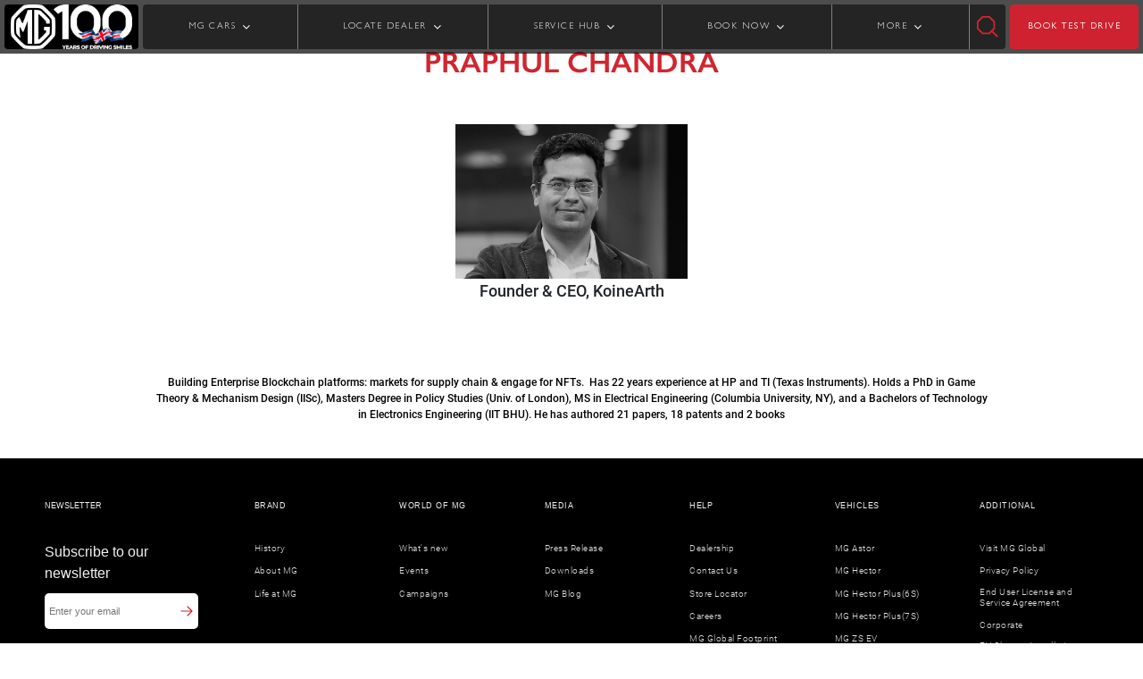

--- FILE ---
content_type: text/css;charset=utf-8
request_url: https://www.mghyderabad.co.in/etc.clientlibs/mgmotor/clientlibs/clientlib-site/components/dm-asset-gallery.min.ACSHASH4f265b8a5ff79eb8453a55fcd99818c6.css
body_size: 1633
content:
.dm-asset-gallery.aem-GridColumn--default--none.aem-GridColumn.aem-GridColumn--offset--default--2.aem-GridColumn--default--4{width:50%;margin-left:0}
.dm-asset-gallery.aem-GridColumn--default--none.aem-GridColumn.aem-GridColumn--offset--default--1.aem-GridColumn--default--4{width:50%;margin-left:0}
.asset-gallery-root-container a,.asset-gallery-root-container a:hover{color:#000;text-decoration:none;cursor:pointer}
.asset-gallery-root-container .asset-gallery-page-title{font-family:"GillSansSemiBold",sans-serif;text-transform:uppercase;color:#d02630;font-size:30px;text-align:center;padding-top:50px}
.asset-gallery-root-container .asset-gallery-main-container{overflow:hidden;margin:0 100px;font-family:"RobotoMedium",sans-serif}
.asset-gallery-root-container .asset-gallery-main-container .asset-gallery-inner-container{width:100%;text-align:center;position:relative;padding-top:50px}
.asset-gallery-root-container .asset-gallery-main-container .asset-gallery-inner-container .emptyErrMsg{font-size:34px;padding-bottom:30px;line-height:30px;width:100%;text-align:center}
.asset-gallery-root-container .asset-gallery-main-container .asset-gallery-inner-container .asset-gallery-item{text-align:center;margin-bottom:30px;width:24%;vertical-align:top;margin-left:10px;display:inline-block}
.asset-gallery-root-container .asset-gallery-main-container .asset-gallery-inner-container .asset-gallery-item .asset-gallery-img{width:100%;height:auto}
.asset-gallery-root-container .asset-gallery-main-container .asset-gallery-inner-container .asset-gallery-item .asset-gallery-img img{width:100%;height:auto}
.asset-gallery-root-container .asset-gallery-main-container .asset-gallery-inner-container .asset-gallery-item .asset-gallery-video{background:#000;width:100%;height:auto;position:relative}
.asset-gallery-root-container .asset-gallery-main-container .asset-gallery-inner-container .asset-gallery-item .asset-gallery-video video{width:100%;height:100%}
.asset-gallery-root-container .asset-gallery-main-container .asset-gallery-inner-container .asset-gallery-item .asset-gallery-video .carousel-video-play-overlay{width:100%;height:100%;position:absolute;left:0;right:0;top:0;bottom:0;z-index:1050}
.asset-gallery-root-container .asset-gallery-main-container .asset-gallery-inner-container .asset-gallery-item .asset-gallery-video .carousel-video-play-overlay .video-play-btn{width:3rem;height:3rem;position:absolute;top:calc(50% - 1.5rem);left:calc(50% - 1.5rem);background:url("../../../../../content/dam/mgmotor/icons/btn-play.svg");background-size:100% 100%}
.asset-gallery-root-container .asset-gallery-main-container .asset-gallery-inner-container .asset-gallery-item .asset-gallery-video .carousel-video-play-overlay .video-play-btn.pausevideo{background:url("../../../../../content/dam/mgmotor/icons/btn-pause.svg");background-size:100% 100%;opacity:1;-webkit-transition:opacity 2s;transition:opacity 2s}
.asset-gallery-root-container .asset-gallery-main-container .asset-gallery-inner-container .asset-gallery-item .asset-gallery-video .carousel-video-play-overlay .video-play-btn.pausevideo.pausehide{opacity:0}
.asset-gallery-root-container .asset-gallery-main-container .asset-gallery-inner-container .asset-gallery-item .asset-gallery-title-desc-container .asset-gallery-item-title{font-size:28px;padding-top:20px;padding-bottom:10px}
.asset-gallery-root-container .asset-gallery-main-container .asset-gallery-inner-container .asset-gallery-item .asset-gallery-title-desc-container .asset-gallery-item-desc{font-size:18px}
.asset-gallery-root-container .asset-gallery-main-container .asset-gallery-inner-container .asset-gallery-item .asset-gallery-item-btn-container{margin:20px 0}
.asset-gallery-root-container .asset-gallery-main-container .asset-gallery-inner-container .asset-gallery-item .asset-gallery-item-btn-container .asset-gallery-button{font-family:"RobotoMedium",sans-serif;font-weight:normal;text-align:center;text-decoration:none;display:inline-block;font-size:12px;cursor:pointer;background-size:auto;width:140px;height:30px;line-height:inherit;border:0;outline:0;background:#e62333;color:white;border-radius:6px}
.asset-gallery-root-container .asset-gallery-main-container .asset-gallery-inner-container .asset-gallery-item .asset-gallery-item-btn-container .asset-gallery-button:hover,.asset-gallery-root-container .asset-gallery-main-container .asset-gallery-inner-container .asset-gallery-item .asset-gallery-item-btn-container .asset-gallery-button:focus,.asset-gallery-root-container .asset-gallery-main-container .asset-gallery-inner-container .asset-gallery-item .asset-gallery-item-btn-container .asset-gallery-button:active{background:#e62333 !important;color:white !important}
.asset-gallery-root-container .asset-gallery-main-container .asset-gallery-inner-container .asset-gallery-item:nth-child(4n+1){margin-left:0}
.asset-gallery-root-container .asset-gallery-main-container .asset-gallery-common-desc-btn-container{width:100%;margin:0 auto;text-align:center;padding-top:20px}
.asset-gallery-root-container .asset-gallery-main-container .asset-gallery-common-desc-btn-container .asset-gallery-common-item-desc{font-size:18px;font-family:"RobotoMedium",sans-serif;color:#000}
.asset-gallery-root-container .asset-gallery-main-container .asset-gallery-common-desc-btn-container .asset-gallery-common-item-btn-container{margin:20px 0}
.asset-gallery-root-container .asset-gallery-main-container .asset-gallery-common-desc-btn-container .asset-gallery-common-item-btn-container .asset-gallery-button{font-family:"RobotoMedium",sans-serif;font-weight:normal;text-align:center;text-decoration:none;display:inline-block;font-size:12px;cursor:pointer;background-size:auto;width:140px;height:30px;line-height:inherit;border:0;outline:0;margin-bottom:10px;margin-right:10px;background:#e62333;color:white;border-radius:6px}
.asset-gallery-root-container .asset-gallery-main-container .asset-gallery-common-desc-btn-container .asset-gallery-common-item-btn-container .asset-gallery-button:hover,.asset-gallery-root-container .asset-gallery-main-container .asset-gallery-common-desc-btn-container .asset-gallery-common-item-btn-container .asset-gallery-button:focus,.asset-gallery-root-container .asset-gallery-main-container .asset-gallery-common-desc-btn-container .asset-gallery-common-item-btn-container .asset-gallery-button:active{background:#e62333 !important;color:white !important}
.asset-gallery-root-container .common-desc-btns .asset-gallery-common-desc-btn-container{display:block}
.asset-gallery-root-container .red-title .asset-gallery-item-title{color:#d02630 !important;font-family:"GillSansSemiBold",sans-serif !important;font-size:33px !important;line-height:35px !important}
.asset-gallery-root-container .asset-gallery-carousel .asset-gallery-inner-container .asset-gallery-item{float:none !important;width:95% !important}
.asset-gallery-root-container .asset-gallery-carousel .asset-gallery-inner-container:after{clear:both}
.asset-gallery-root-container .asset-gallery-carousel .owl-wrapper--items-center{display:flex !important;margin:0 auto}
.asset-gallery-root-container .asset-gallery-carousel .customNavigation{padding-top:20px}
.asset-gallery-root-container .asset-gallery-carousel .customNavigation .leftArrow{background-image:url("../../../../../content/dam/mgmotor/icons/btn-right-arrow-red.svg"),url("../../../../../content/dam/mgmotor/icons/btn-octogen-grey.svg");height:65px;background-repeat:no-repeat;transform:rotate(180deg);position:absolute;bottom:0;cursor:pointer;background-position:center}
.asset-gallery-root-container .asset-gallery-carousel .customNavigation .rightArrow{background-image:url("../../../../../content/dam/mgmotor/icons/btn-right-arrow-red.svg"),url("../../../../../content/dam/mgmotor/icons/btn-octogen-grey.svg");background-repeat:no-repeat;height:65px;position:absolute;bottom:0;cursor:pointer;background-position:center}
.asset-gallery-root-container .asset-gallery-carousel .customNavigation .leftArrow--disabled{background-image:url("../../../../../content/dam/mgmotor/icons/btn-right-arrow-dark.svg"),url("../../../../../content/dam/mgmotor/icons/btn-octogen-grey.svg");background-repeat:no-repeat;transform:rotate(180deg);height:65px;position:absolute;bottom:0;cursor:pointer;background-position:center}
.asset-gallery-root-container .asset-gallery-carousel .customNavigation .rightArrow--disabled{background-image:url("../../../../../content/dam/mgmotor/icons/btn-right-arrow-dark.svg"),url("../../../../../content/dam/mgmotor/icons/btn-octogen-grey.svg");background-repeat:no-repeat;height:65px;position:absolute;bottom:0;cursor:pointer;background-position:center}
.asset-gallery-root-container .asset-gallery-carousel .customNavigation .arrow--hide{display:none}
.asset-gallery-root-container .asset-gallery-carousel .customNavigation .arrow--show{display:block}
.asset-gallery-root-container .asset-gallery-carousel .leftArrow{background-size:.625rem,100%;width:2.8125rem;height:12%;left:calc(50% - 3rem)}
.asset-gallery-root-container .asset-gallery-carousel .rightArrow{background-size:.625rem,100%;width:2.8125rem;height:12%;right:calc(50% - 3rem)}
.asset-gallery-root-container .asset-gallery-carousel .leftArrow--disabled{background-size:.625rem,100%;width:2.8125rem;height:12%;left:calc(50% - 3rem)}
.asset-gallery-root-container .asset-gallery-carousel .rightArrow--disabled{background-size:.625rem,100%;width:2.8125rem;height:12%;right:calc(50% - 3rem)}
.cmp-about-mg .cmp-aboutmg-teaser-content .asset-gallery-root-container .owl-item{width:24.5rem !important}
@media(min-width:320px) and (max-width:479px){.asset-gallery-root-container .asset-gallery-page-title{font-size:30px}
.asset-gallery-root-container .asset-gallery-title{font-size:30px}
.asset-gallery-root-container .asset-gallery-main-container{margin:0 10px}
.asset-gallery-root-container .asset-gallery-main-container .asset-gallery-inner-container{padding-top:25px}
.asset-gallery-root-container .asset-gallery-main-container .asset-gallery-inner-container .emptyErrMsg{font-size:24px}
.asset-gallery-root-container .asset-gallery-main-container .asset-gallery-inner-container .asset-gallery-item{width:48%;margin-left:5px}
.asset-gallery-root-container .asset-gallery-main-container .asset-gallery-inner-container .asset-gallery-item .asset-gallery-title-desc-container .asset-gallery-item-title{font-size:21px;line-height:24px;padding-top:20px}
.asset-gallery-root-container .asset-gallery-main-container .asset-gallery-inner-container .asset-gallery-item .asset-gallery-title-desc-container .asset-gallery-item-desc{font-size:19px;line-height:24px}
.asset-gallery-root-container .asset-gallery-main-container .asset-gallery-inner-container .asset-gallery-item:nth-child(2n+1){margin-left:0}
.asset-gallery-root-container .asset-gallery-main-container .asset-gallery-common-desc-btn-container .asset-gallery-common-item-desc{font-size:19px}
.asset-gallery-root-container .red-title .asset-gallery-item-title{font-size:24px !important;line-height:26px !important}
.asset-gallery-root-container .asset-gallery-carousel .asset-gallery-inner-container .asset-gallery-item{margin-left:0 !important;float:none !important}
.asset-gallery-root-container .asset-gallery-carousel .customNavigation{padding-top:0}
.asset-gallery-root-container .asset-gallery-carousel .leftArrow{background-size:.525rem,82%;width:2.8125rem;height:12%;left:calc(50% - 3rem)}
.asset-gallery-root-container .asset-gallery-carousel .rightArrow{background-size:.525rem,82%;width:2.8125rem;height:12%;right:calc(50% - 3rem)}
.asset-gallery-root-container .asset-gallery-carousel .leftArrow--disabled{background-size:.525rem,82%;width:2.8125rem;height:12%;left:calc(50% - 3rem)}
.asset-gallery-root-container .asset-gallery-carousel .rightArrow--disabled{background-size:.525rem,82%;width:2.8125rem;height:12%;right:calc(50% - 3rem)}
}
@media(min-width:480px) and (max-width:767px){.asset-gallery-root-container .asset-gallery-page-title{font-size:20px}
.asset-gallery-root-container .asset-gallery-title{font-size:30px}
.asset-gallery-root-container .asset-gallery-main-container{margin:0 30px}
.asset-gallery-root-container .asset-gallery-main-container .asset-gallery-inner-container{padding-top:25px}
.asset-gallery-root-container .asset-gallery-main-container .asset-gallery-inner-container .emptyErrMsg{font-size:24px}
.asset-gallery-root-container .asset-gallery-main-container .asset-gallery-inner-container .asset-gallery-item{width:35%;margin-left:50px}
.asset-gallery-root-container .asset-gallery-main-container .asset-gallery-inner-container .asset-gallery-item .asset-gallery-title-desc-container .asset-gallery-item-title{font-size:18px;padding-top:20px}
.asset-gallery-root-container .asset-gallery-main-container .asset-gallery-inner-container .asset-gallery-item .asset-gallery-title-desc-container .asset-gallery-item-desc{font-size:15px}
.asset-gallery-root-container .asset-gallery-main-container .asset-gallery-inner-container .asset-gallery-item:nth-child(2n+1){margin-left:0}
.asset-gallery-root-container .asset-gallery-main-container .asset-gallery-common-desc-btn-container .asset-gallery-common-item-desc{font-size:12px}
.asset-gallery-root-container .red-title .asset-gallery-item-title{font-size:24px !important;line-height:26px !important}
.asset-gallery-root-container .asset-gallery-carousel .asset-gallery-inner-container .asset-gallery-item{width:70% !important;margin-left:0 !important;float:none !important}
.asset-gallery-root-container .asset-gallery-carousel .customNavigation{padding-top:0}
.asset-gallery-root-container .asset-gallery-carousel .leftArrow{background-size:.525rem,82%;width:2.8125rem;height:12%;left:calc(50% - 3rem)}
.asset-gallery-root-container .asset-gallery-carousel .rightArrow{background-size:.525rem,82%;width:2.8125rem;height:12%;right:calc(50% - 3rem)}
.asset-gallery-root-container .asset-gallery-carousel .leftArrow--disabled{background-size:.525rem,82%;width:2.8125rem;height:12%;left:calc(50% - 3rem)}
.asset-gallery-root-container .asset-gallery-carousel .rightArrow--disabled{background-size:.525rem,82%;width:2.8125rem;height:12%;right:calc(50% - 3rem)}
}
@media(min-width:768px) and (max-width:1023px){.asset-gallery-root-container .asset-gallery-page-title{font-size:20px}
.asset-gallery-root-container .asset-gallery-title{font-size:30px}
.asset-gallery-root-container .asset-gallery-main-container{margin:0 25px}
.asset-gallery-root-container .asset-gallery-main-container .asset-gallery-inner-container{padding-top:25px}
.asset-gallery-root-container .asset-gallery-main-container .asset-gallery-inner-container .emptyErrMsg{font-size:24px}
.asset-gallery-root-container .asset-gallery-main-container .asset-gallery-inner-container .asset-gallery-item{margin-left:4px}
.asset-gallery-root-container .asset-gallery-main-container .asset-gallery-inner-container .asset-gallery-item .asset-gallery-title-desc-container .asset-gallery-item-title{font-size:20px;padding-top:20px}
.asset-gallery-root-container .asset-gallery-main-container .asset-gallery-inner-container .asset-gallery-item .asset-gallery-title-desc-container .asset-gallery-item-desc{font-size:16px}
.asset-gallery-root-container .asset-gallery-main-container .asset-gallery-common-desc-btn-container .asset-gallery-common-item-desc{font-size:11px}
.asset-gallery-root-container .red-title .asset-gallery-item-title{font-size:22px !important;line-height:24px !important}
.asset-gallery-root-container .asset-gallery-carousel .asset-gallery-inner-container .asset-gallery-item{float:none !important}
.asset-gallery-root-container .asset-gallery-carousel .customNavigation{padding-top:0}
.asset-gallery-root-container .asset-gallery-carousel .leftArrow{background-size:.625rem,100%;width:2.8125rem;height:12%;left:calc(50% - 3rem)}
.asset-gallery-root-container .asset-gallery-carousel .rightArrow{background-size:.625rem,100%;width:2.8125rem;height:12%;right:calc(50% - 3rem)}
.asset-gallery-root-container .asset-gallery-carousel .leftArrow--disabled{background-size:.625rem,100%;width:2.8125rem;height:12%;left:calc(50% - 3rem)}
.asset-gallery-root-container .asset-gallery-carousel .rightArrow--disabled{background-size:.625rem,100%;width:2.8125rem;height:12%;right:calc(50% - 3rem)}
}
@media(min-width:1024px) and (max-width:1279px){.asset-gallery-root-container .asset-gallery-page-title{font-size:28px}
.asset-gallery-root-container .asset-gallery-title{font-size:30px}
.asset-gallery-root-container .asset-gallery-main-container{margin:0 40px}
.asset-gallery-root-container .asset-gallery-main-container .asset-gallery-inner-container{padding-top:25px}
.asset-gallery-root-container .asset-gallery-main-container .asset-gallery-inner-container .emptyErrMsg{font-size:24px}
.asset-gallery-root-container .asset-gallery-main-container .asset-gallery-inner-container .asset-gallery-item{margin-left:4px}
.asset-gallery-root-container .asset-gallery-main-container .asset-gallery-inner-container .asset-gallery-item .asset-gallery-title-desc-container .asset-gallery-item-title{font-size:20px;padding-top:20px}
.asset-gallery-root-container .asset-gallery-main-container .asset-gallery-inner-container .asset-gallery-item .asset-gallery-title-desc-container .asset-gallery-item-desc{font-size:16px}
.asset-gallery-root-container .asset-gallery-main-container .asset-gallery-common-desc-btn-container .asset-gallery-common-item-desc{font-size:14px}
.asset-gallery-root-container .red-title .asset-gallery-item-title{font-size:22px !important;line-height:24px !important}
.asset-gallery-root-container .asset-gallery-carousel .asset-gallery-item{float:none !important}
.asset-gallery-root-container .asset-gallery-carousel .customNavigation{padding-top:0}
.asset-gallery-root-container .asset-gallery-carousel .leftArrow{background-size:.625rem,100%;width:2.8125rem;height:12%;left:calc(50% - 3rem)}
.asset-gallery-root-container .asset-gallery-carousel .rightArrow{background-size:.625rem,100%;width:2.8125rem;height:12%;right:calc(50% - 3rem)}
.asset-gallery-root-container .asset-gallery-carousel .leftArrow--disabled{background-size:.625rem,100%;width:2.8125rem;height:12%;left:calc(50% - 3rem)}
.asset-gallery-root-container .asset-gallery-carousel .rightArrow--disabled{background-size:.625rem,100%;width:2.8125rem;height:12%;right:calc(50% - 3rem)}
}
@media(min-width:1280px) and (max-width:3800px){.asset-gallery-root-container .asset-gallery-page-title{font-size:33px}
.asset-gallery-root-container .asset-gallery-title{font-size:30px}
.asset-gallery-root-container .asset-gallery-main-container{margin:0 100px}
.asset-gallery-root-container .asset-gallery-main-container .asset-gallery-inner-container .emptyErrMsg{font-size:34px}
.asset-gallery-root-container .asset-gallery-main-container .asset-gallery-inner-container .asset-gallery-item .asset-gallery-title-desc-container .asset-gallery-item-title{font-size:28px;padding-top:20px}
.asset-gallery-root-container .asset-gallery-main-container .asset-gallery-inner-container .asset-gallery-item .asset-gallery-title-desc-container .asset-gallery-item-desc{font-size:18px}
.asset-gallery-root-container .asset-gallery-main-container .asset-gallery-common-desc-btn-container .asset-gallery-common-item-desc{font-size:18px}
.asset-gallery-root-container .asset-gallery-carousel .asset-gallery-item{float:none !important}
}
@media(min-width:3801px){.asset-gallery-root-container .asset-gallery-page-title{font-size:75px}
.asset-gallery-root-container .asset-gallery-main-container{margin:0 226px}
.asset-gallery-root-container .asset-gallery-main-container .asset-gallery-inner-container .emptyErrMsg{font-size:74px;line-height:76px;padding-bottom:50px}
.asset-gallery-root-container .asset-gallery-main-container .asset-gallery-inner-container .asset-gallery-item .asset-gallery-title-desc-container .asset-gallery-item-title{font-size:70px;line-height:96px;padding-top:50px;padding-bottom:30px}
.asset-gallery-root-container .asset-gallery-main-container .asset-gallery-inner-container .asset-gallery-item .asset-gallery-title-desc-container .asset-gallery-item-desc{font-size:55px}
.asset-gallery-root-container .asset-gallery-main-container .asset-gallery-inner-container .asset-gallery-item .asset-gallery-item-btn-container{margin:30px 0}
.asset-gallery-root-container .asset-gallery-main-container .asset-gallery-inner-container .asset-gallery-item .asset-gallery-item-btn-container .asset-gallery-button,.asset-gallery-root-container .asset-gallery-main-container .asset-gallery-inner-container .asset-gallery-item .asset-gallery-item-btn-container .asset-gallery-button:hover{font-size:40px;height:90px;width:410px;background-size:contain}
.asset-gallery-root-container .asset-gallery-main-container .asset-gallery-common-desc-btn-container{padding-top:50px}
.asset-gallery-root-container .asset-gallery-main-container .asset-gallery-common-desc-btn-container .asset-gallery-common-item-desc{font-size:50px}
.asset-gallery-root-container .asset-gallery-main-container .asset-gallery-common-desc-btn-container .asset-gallery-common-item-btn-container{margin:50px 0}
.asset-gallery-root-container .asset-gallery-main-container .asset-gallery-common-desc-btn-container .asset-gallery-common-item-btn-container .asset-gallery-button,.asset-gallery-root-container .asset-gallery-main-container .asset-gallery-common-desc-btn-container .asset-gallery-common-item-btn-container .asset-gallery-button:hover{font-size:40px;height:90px;width:410px;background-size:contain}
.asset-gallery-root-container .red-title .asset-gallery-item-title{font-size:80px !important;line-height:82px !important}
.asset-gallery-root-container .asset-gallery-carousel .asset-gallery-inner-container .asset-gallery-item{float:none !important}
.asset-gallery-root-container .asset-gallery-carousel .customNavigation{padding-top:120px}
.asset-gallery-root-container .asset-gallery-carousel .leftArrow{background-size:.625rem,100%;width:2.8125rem;height:12%;left:calc(50% - 3rem)}
.asset-gallery-root-container .asset-gallery-carousel .rightArrow{background-size:.625rem,100%;width:2.8125rem;height:12%;right:calc(50% - 3rem)}
.asset-gallery-root-container .asset-gallery-carousel .leftArrow--disabled{background-size:.625rem,100%;width:2.8125rem;height:12%;left:calc(50% - 3rem)}
.asset-gallery-root-container .asset-gallery-carousel .rightArrow--disabled{background-size:.625rem,100%;width:2.8125rem;height:12%;right:calc(50% - 3rem)}
.cmp-about-mg .cmp-aboutmg-teaser-content .asset-gallery-root-container .owl-item{width:24rem !important}
}

--- FILE ---
content_type: application/javascript;charset=utf-8
request_url: https://www.mghyderabad.co.in/etc.clientlibs/mgmotor/clientlibs/clientlib-site/components/dm-asset-gallery.min.ACSHASH347ff07ff875c01fc60032ad4913a90f.js
body_size: 1761
content:
var containerLimit=1;
var chkImageMethodCallCount=0;
$.initialize(".asset-gallery-root-container",function(){if(containerLimit==1){containerLimit++;
$.fn.showHideArrowAssetGallery=function(s){i(s);
var u=s.find(".owl-item.active").length;
var t=s.find(".asset-gallery-item").length;
if(u>=t){$(s).parent().find(".left").addClass("arrow--hide");
$(s).parent().find(".right").addClass("arrow--hide");
$(s).parent().find(".customNavigation").css("display","none")
}else{$(s).parent().find(".left").addClass("arrow--show");
$(s).parent().find(".right").addClass("arrow--show")
}if(t<=u){s.find(".owl-wrapper").addClass("owl-wrapper--items-center")
}else{s.find(".owl-wrapper").removeClass("owl-wrapper--items-center")
}};
var g;
var k;
var p;
var q=$(".asset-gallery-main-container").length;
var j=q;
var n=$(window).width();
$(".asset-gallery-main-container").each(function(s){var t=$(this);
if(t.hasClass("dynamic-asset")){a(t,function(){e()
})
}else{f(t,function(){e()
})
}});
function e(){chkImageMethodCallCount++;
if(chkImageMethodCallCount==j){var s=$("img.asset-gallery-indi-image");
var t=s.length;
$(function(){function u(){t--;
if(t===0){setTimeout(function(){l()
},1000)
}}s.each(function(){if(this.complete){u.call(this)
}else{$(this).on("load",u)
}$(this).on("error",function(){u.call(this)
})
})
})
}}function a(v,t){var u;
var s={"x-api-key":"","Content-Type":"application/json"};
u=v.attr("data-json");
$.ajax({type:"GET",url:u,headers:s,dataType:"json",success:function(w){if(w){o(w,v,function(){f(v,t)
})
}},error:function(w,y,x){v.find(".customNavigation").remove();
return{status:"error"}
}})
}function o(x,v,z){var y;
var w;
var s;
y=parseInt(v.attr("data-restrict-to"));
w=v.attr("data-image-modifier");
if(!w){w=""
}s=v.attr("asset-asp-ratio");
if(!s){s="520:320"
}v.find(".asset-gallery-carousel-identifier").html("");
var u="";
var t=y;
$.each(x,function(A,B){if(t>0&&A>=t){return false
}else{if(B.mediaType=="image"){u+='<div class="asset-gallery-item">';
u+='<a href="'+B.linkHref+'" target="'+B.linkTarget+'" class="photoitemPopupshow">';
u+='<div class="asset-gallery-img" data-aspect-ratio="'+s+'">';
u+='<img src ="/content/dam/mgmotor/images/1.png" data-rendition-src="'+B.mediaUrl+'"  data-dm-flag="true" data-dm-exact-fit="true" data-image-modifier="'+w+'" class="asset-gallery-indi-image" alt="Dot Icon" title="'+B.title+'"/>';
u+="</div>";
u+='<div class="asset-gallery-title-desc-container">';
u+='<div class="asset-gallery-item-desc">';
u+=B.title;
u+="</div>";
u+="</div>";
u+="</a>";
u+="</div>"
}else{if(B.mediaType=="video"){u+='<div class="asset-gallery-item">';
u+='<div class="asset-gallery-video">';
u+='<video class="asset-gallery-item__video" playsinline="playsinline" loop="loop" muted="1" preload="auto">';
u+='<source src="'+B.mediaUrl+'" type="video/mp4">';
u+="</video>";
u+='<div class="carousel-video-play-overlay"><span class="video-play-btn"></span></div>';
u+="</div>";
u+='<div class="asset-gallery-title-desc-container">';
u+='<div class="asset-gallery-item-title">';
u+=B.title;
u+="</div>";
u+="</div>";
u+="</div>"
}}}});
v.find(".asset-gallery-carousel-identifier").html(u);
b();
setTimeout(function(){z(v)
},500)
}function f(t,u){setTimeout(function(){u()
},1000);
if(t.hasClass("asset-gallery-carousel")){var s=t.find(".asset-gallery-carousel-identifier");
h(s);
m(s);
$.fn.showHideArrowAssetGallery(s);
s.parent().find((".next")).click(function(){s.trigger("owl.next");
m(s)
});
s.parent().find((".prev")).click(function(){s.trigger("owl.prev");
m(s)
});
s.on("changed.owl.carousel",function(v){;
console.log("test")
});
$(window).resize(function(){if(s==null){return
}h(s);
m(s);
$.fn.showHideArrowAssetGallery(s)
})
}}function h(s){s.owlCarousel({items:4,addClassActive:true,itemsDesktop:[1440,4],itemsDesktopSmall:[1280,4],itemsTablet:[1000,4],itemsMobile:[767,2],rewindNav:false,afterMove:m})
}function l(){$(".asset-gallery-main-container").each(function(){if($(this).find(".asset-gallery-title-desc-container")){p=$(this).find(".asset-gallery-item:first-child .asset-gallery-title-desc-container").outerHeight()
}c(d,$(this))
})
}$(window).on("resize",function(){var u=$(window).width();
if(n!=u){n=u;
$(".asset-gallery-item").removeAttr("style");
$(".asset-gallery-title-desc-container").removeAttr("style");
$(".asset-gallery-inner-container").css("width","100%");
var s=$("img.asset-gallery-indi-image");
var t=s.length;
$(function(){function v(){t--;
if(t===0){setTimeout(function(){l()
},1000)
}}s.each(function(){if(this.complete){v.call(this)
}else{$(this).one("load",v)
}$(this).on("error",function(){v.call(this)
})
})
})
}});
function c(t,s){s.find(".asset-gallery-title-desc-container").each(function(){var u=$(this).outerHeight();
if(u>p){p=u
}});
t(s)
}function d(s){s.find(".asset-gallery-title-desc-container").each(function(){if(!$(this).parent(".asset-gallery-main-container").hasClass(".dynamic-asset")){$(this).css("height",p)
}})
}function m(s){if($(s).find(".owl-item").last().hasClass("active")){$(s).parent().find(".rightArrow").addClass("rightArrow--disabled");
$(s).parent().find(".rightArrow--disabled").removeClass("rightArrow")
}if($(s).find(".owl-item").first().hasClass("active")){$(s).parent().find(".leftArrow").addClass("leftArrow--disabled");
$(s).parent().find(".leftArrow--disabled").removeClass("leftArrow")
}if(!($(s).find(".owl-item").last().hasClass("active"))){$(s).parent().find(".rightArrow--disabled").addClass("rightArrow");
$(s).parent().find(".rightArrow").removeClass("rightArrow--disabled")
}if(!($(s).find(".owl-item").first().hasClass("active"))){$(s).parent().find(".leftArrow--disabled").addClass("leftArrow");
$(s).parent().find(".leftArrow").removeClass("leftArrow--disabled")
}}function i(s){$(s).parent().find(".left").removeClass("arrow--hide");
$(s).parent().find(".right").removeClass("arrow--hide");
$(s).parent().find(".left").removeClass("arrow--show");
$(s).parent().find(".right").removeClass("arrow--show");
$(s).parent().find(".customNavigation").css("display","block")
}function r(t){try{t.owlCarousel("destroy")
}catch(s){console.log("destroy failed")
}}$(".asset-gallery-main-container").on("click",".video-play-btn",function(s){s.stopPropagation();
if(!$(this).hasClass("pausevideo")){$(this).addClass("pausevideo pausehide");
$(this).closest(".asset-gallery-video").find(".asset-gallery-item__video")[0].play()
}else{$(this).removeClass("pausevideo pausehide");
$(this).closest(".asset-gallery-video").find(".asset-gallery-item__video")[0].pause()
}});
$(".asset-gallery-main-container").on("click",".asset-gallery-video",function(){var s=$(this).find(".video-play-btn");
if($(s).hasClass("pausehide")){$(s).removeClass("pausehide");
setTimeout(function(){$(s).addClass("pausehide")
},3000)
}});
var b=function(){$(".asset-gallery-item__video").on("loadstart",function(s){});
$(".asset-gallery-item__video").on("canplay",function(s){});
$(".asset-gallery-item__video").on("playing",function(s){$(this).parent().find(".video-play-btn").addClass("pausevideo pausehide")
})
}
}});

--- FILE ---
content_type: application/x-javascript
request_url: https://assets.adobedtm.com/269faef740d8/8c5361824e21/f2816301540f/RC9b845d415a8d49f69d497306b34d632a-source.min.js
body_size: 131
content:
// For license information, see `https://assets.adobedtm.com/269faef740d8/8c5361824e21/f2816301540f/RC9b845d415a8d49f69d497306b34d632a-source.js`.
_satellite.__registerScript('https://assets.adobedtm.com/269faef740d8/8c5361824e21/f2816301540f/RC9b845d415a8d49f69d497306b34d632a-source.min.js', "<!-- Google tag (gtag.js) -->\n<script async src=\"https://www.googletagmanager.com/gtag/js?id=AW-16529498215\"></script>\n<script>\n  window.dataLayer = window.dataLayer || [];\n  function gtag(){dataLayer.push(arguments);}\n  gtag('js', new Date());\n\n  gtag('config', 'AW-16529498215');\n</script>");

--- FILE ---
content_type: application/x-javascript
request_url: https://assets.adobedtm.com/269faef740d8/8c5361824e21/f2816301540f/RCc5fbd43c3ca1446ba0e3b497902d11e5-source.min.js
body_size: 180
content:
// For license information, see `https://assets.adobedtm.com/269faef740d8/8c5361824e21/f2816301540f/RCc5fbd43c3ca1446ba0e3b497902d11e5-source.js`.
_satellite.__registerScript('https://assets.adobedtm.com/269faef740d8/8c5361824e21/f2816301540f/RCc5fbd43c3ca1446ba0e3b497902d11e5-source.min.js', "<!-- Global site tag (gtag.js) - Google Ads: 620916880 -->\n<script async src=\"https://www.googletagmanager.com/gtag/js?id=AW-620916880\"></script>\n<script>\n  console.log(\"Hyderabad Audience Pixel-620916880\");\n  window.dataLayer = window.dataLayer || [];\n  function gtag(){dataLayer.push(arguments);}\n  gtag('js', new Date());\n  gtag('config', 'AW-620916880');\n</script>\n");

--- FILE ---
content_type: application/x-javascript
request_url: https://assets.adobedtm.com/launch-EN87d9ed3da2894bf4a1de017ed02118ec.min.js
body_size: 166185
content:
// For license information, see `https://assets.adobedtm.com/launch-EN87d9ed3da2894bf4a1de017ed02118ec.js`.
(function(){window._satellite=window._satellite||{},window._satellite.container={buildInfo:{minified:!0,buildDate:"2025-12-30T13:09:51Z",turbineBuildDate:"2024-08-22T17:32:44Z",turbineVersion:"28.0.0"},environment:{id:"EN87d9ed3da2894bf4a1de017ed02118ec",stage:"production"},dataElements:{TestDriveAbandonCount:{modulePath:"core/src/lib/dataElements/localStorage.js",settings:{name:"TestDriveAbandonCount"}},ECID:{modulePath:"core/src/lib/dataElements/customCode.js",settings:{source:function(){var e=location.href.indexOf("ecid");return location.href.slice(e).split("&")[0]}}},"MG Comet | Digital KMI Form Submit Success":{modulePath:"core/src/lib/dataElements/customCode.js",settings:{source:function(){return sessionStorage.getItem("FormDetails")}}},dealerName:{forceLowerCase:!0,cleanText:!0,modulePath:"gcoe-adobe-client-data-layer/src/lib/dataElements/datalayerComputedState.js",settings:{path:"form.dealerName"}},"Email ID ":{forceLowerCase:!0,cleanText:!0,modulePath:"gcoe-adobe-client-data-layer/src/lib/dataElements/datalayerComputedState.js",settings:{path:"form.hashedEmailId"}},Mumbai_Kmi:{modulePath:"core/src/lib/dataElements/customCode.js",settings:{source:function(){var e={};return"/tools/kmi-mumbai-campaign"==location.pathname&&(e.name=document.getElementById("name").value,e.email=document.getElementById("email").value,e.mobno=document.getElementById("phonenumber").value,e.model=document.getElementById("select_model").value,e.buy=document.getElementById("planningtobuy").value),e}}},brand:{forceLowerCase:!0,cleanText:!0,modulePath:"core/src/lib/dataElements/customCode.js",settings:{source:function(){var e="";try{window.location.href.indexOf("mgmotor.co.in")>-1&&(e="mg motor")}catch(e){}return e}}},PageType:{defaultValue:"",forceLowerCase:!0,cleanText:!0,storageDuration:"pageview",modulePath:"core/src/lib/dataElements/javascriptVariable.js",settings:{path:"digitalData.page.pageInfo.pageType"}},getEcomm_Acc_List:{defaultValue:"",forceLowerCase:!0,cleanText:!0,modulePath:"core/src/lib/dataElements/customCode.js",settings:{source:function(){var e=JSON.parse(sessionStorage.getItem("ebuyCartRetainVal"));null==e&&(e=JSON.parse(sessionStorage.getItem("bsCartRetainVal")));var t,n="",a="";return null!==e&&void 0!==e.Accessories&&(n=e.Accessories),$.each(n,(function(e,n){void 0!==(t=n.productTitle)&&"'"==t.charAt(0)&&(t=t.replace(t.charAt(0),"")),a+=";"+n.Accessories[0].productCode+";"+n.Accessories[0].productQty+";"+n.Accessories[0].productPrice+";;eVar58="+n.Accessories[0].mainTab+"|eVar59="+n.Accessories[0].productTitle+","})),0==a.length&&null!==sessionStorage.getItem("accList")&&(a=sessionStorage.getItem("accList")),void 0!==a&&(a=a.toLowerCase().trim()),a}}},"ACDL linkName":{forceLowerCase:!0,cleanText:!0,modulePath:"gcoe-adobe-client-data-layer/src/lib/dataElements/datalayerComputedState.js",settings:{path:"form.linkName"}},eBookingPIIDetails:{defaultValue:"",forceLowerCase:!0,cleanText:!0,modulePath:"core/src/lib/dataElements/sessionStorage.js",settings:{name:"eBookingPIIDetails"}},"car variant":{forceLowerCase:!0,cleanText:!0,modulePath:"core/src/lib/dataElements/customCode.js",settings:{source:function(){try{var e="",t="",n="",a=document.querySelector("#main-wrapper > div.root.responsivegrid > div > div > div > div.carcompare.aem-GridColumn.aem-GridColumn--default--12 > section.car-comparison-section.fixed-section > div > div > div:nth-child(3)"),r=document.querySelector("#main-wrapper > div.root.responsivegrid > div > div > div > div.carcompare.aem-GridColumn.aem-GridColumn--default--12 > section.car-comparison-section.fixed-section > div > div > div:nth-child(4)"),o=document.querySelector("#main-wrapper > div.root.responsivegrid > div > div > div > div.carcompare.aem-GridColumn.aem-GridColumn--default--12 > section.car-comparison-section.fixed-section > div > div > div:nth-child(5)");if(a){var i=a.querySelector("div.selected-car-variant > div.selected-variant-flex > div.left-section > div.car-variant");i&&(e=i.textContent.trim().toLowerCase())}if(r){var s=r.querySelector("div.selected-car-variant > div.selected-variant-flex > div.left-section > div.car-variant");s&&(t=s.textContent.trim().toLowerCase())}if(o){var c=o.querySelector("div.selected-car-variant > div.selected-variant-flex > div.left-section > div.car-variant");c&&(n=c.textContent.trim().toLowerCase())}if(e.length>0&&t.length>0&&n.length>0)var l=e+"|"+t+"|"+n;if(e.length>0&&t.length>0&&0==n.length)l=e+"|"+t;if(e.length>0&&0==t.length&&n.length>0)l=e+"|"+n;if(0==e.length&&t.length>0&&n.length>0)l=t+"|"+n;if(e.length>0&&0==t.length&&0==n.length)l=e;return l}catch(e){}}}},RSID:{forceLowerCase:!0,cleanText:!0,storageDuration:"pageview",modulePath:"core/src/lib/dataElements/customCode.js",settings:{source:function(){var e="mgmotor-india-dev",t="mgmotor-india-dev-aem65",n="mgmotor-india-qa",a="mgmotor-india-staging",r="mgmotor-india-staging-aem65",o="mgmotor-india-prod",i="mgmotor-india-prod-aem65",s="mgmotor-india-dealer-dev",c="mgmotor-india-dealer-qa",l="mgmotor-india-dealer-staging",d="mgmotor-india-dealer-prod",u=window.location.hostname;if("13.232.159.5"==u||"52.66.185.228"==u||"13.233.82.221"==u||"13.232.171.195"==u||"dev.mgmotor.adobecqms.net"==u)var m=e;else if("dev65-mgmotor.adobecqms.net"==u)m=t;else if("uat-65.mgmotor.co.in"==u)m=r;else if("13.233.31.0"==u||"13.233.55.83"==u||"13.233.41.142"==u||"13.233.71.136"==u||"qa.mgmotor.adobecqms.net"==u||"dev.mgmotor.co.in"==u)m=n;else if("mgmotor-stage.adobecqms.net"==u||"uat.mgmotor.co.in"==u)m=a;else if(u.indexOf("mgmotor.co.in")>-1&&"production"==_satellite.environment.stage&&"dev.mgmotor.co.in"!=u&&"dev.mgmotor.adobecqms.net"!=u&&"dev65-mgmotor.adobecqms.net"!=u&&"qa.mgmotor.adobecqms.net"!=u&&"uat.mgmotor.co.in"!=u&&"uat-65.mgmotor.co.in"!=u&&"dev2.mgmotor.co.in"!=u)m=o;else if("dev2.mgmotor.co.in"==u)m=i;else if("dev.mgdelhi-west.adobecqms.net"==u||"dev65-mgdelhi-west.adobecqms.net"==u||"dev.mgnavimumbai.adobecqms.net"==u||"dev65-mgnavimumbai.adobecqms.net"==u||"dev.mggurgaon.adobecqms.net"==u||"dev.mgmumbai-south.adobecqms.net"==u||"dev.mgdelhi-east.adobecqms.net"==u||"dev.mgahmedabad.adobecqms.net"==u||"dev.mgfaridabad.adobecqms.net"==u||"dev.mgludhiana.adobecqms.net"==u||"dev.mgmumbai-west.adobecqms.net"==u||"dev.mgthane.adobecqms.net"==u||"dev.mgkanpur.adobecqms.net"==u||"dev.mgranchi.adobecqms.net"==u||"dev.mgvijayawada.adobecqms.net"==u||"dev.mgkolhapur.adobecqms.net"==u||"dev.mgcalicut.adobecqms.net"==u||"dev.mgagra.adobecqms.net"==u||"dev.mgcoimbatore.adobecqms.net"==u||"dev.mgcochin.adobecqms.net"==u||"dev.mgjalandhar.adobecqms.net"==u||"dev.mgkarnal.adobecqms.net"==u||"dev.mgudaipur.adobecqms.net"==u||"dev.mgvizag.adobecqms.net"==u||"dev.mgnoida.adobecqms.net"==u||"dev.mgbengaluruelectroniccity.adobecqms.net"==u||"dev.mgjaipur.adobecqms.net"==u||"dev.mgbengalurunorth.adobecqms.net"==u||"dev.mgmadurai.adobecqms.net"==u||"dev.mgjodhpur.adobecqms.net"==u||"dev.mggoa.adobecqms.net"==u||"dev.mgdelhi-north.adobecqms.net"==u||"dev.mgdelhi-south.adobecqms.net"==u||"dev.mgrajkot.adobecqms.net"==u||"dev.mgraipur.adobecqms.net"==u||"dev.mgsurat.adobecqms.net"==u||"dev.mgtrivandrum.adobecqms.net"==u||"dev.mgnagpur.adobecqms.net"==u||"dev.mghyderabad.adobecqms.net"==u||"dev.mgvadodara.adobecqms.net"==u||"dev.mgguwahati.adobecqms.net"==u||"dev.mgchandigarh.adobecqms.net"==u||"dev.mgbhopal.adobecqms.net"==u||"dev.mgmysore.adobecqms.net"==u||"dev.mglucknow.adobecqms.net"==u||"dev.mgdehradun.adobecqms.net"==u||"dev.mgbhubaneswar.adobecqms.net"==u||"dev.mgindore.adobecqms.net"==u||"dev.mgchennai.adobecqms.net"==u||"dev.mggurugram.adobecqms.net"==u||"dev.mgthrissur.adobecqms.net"==u||"dev.mgpune.adobecqms.net"==u||"dev.mgghaziabad.adobecqms.net"==u||"dev.mgaurangabad.adobecqms.net"==u||"dev.mgvizag.adobecqms.net"==u||"dev.mgjammu.adobecqms.net"==u||"dev.mgmohali.adobecqms.net"==u||"dev.mgnasik.adobecqms.net"==u||"dev.mgkolkata.adobecqms.net"==u||"dev.mgpatna.adobecqms.net"==u||"dev.mgvaranasi.adobecqms.net"==u||"dev.mgahmednagar.adobecqms.net"==u||"dev.mgajmer.adobecqms.net"==u||"dev.mgaligarh.adobecqms.net"==u||"dev.mgallahabad.adobecqms.net"==u||"dev.mgalwar.adobecqms.net"==u||"dev.mgambala.adobecqms.net"==u||"dev.mgamravati.adobecqms.net"==u||"dev.mganand.adobecqms.net"==u||"dev.mgazamgarh.adobecqms.net"==u||"dev.mgbaramati.adobecqms.net"==u||"dev.mgbelgaum.adobecqms.net"==u||"dev.mgbharuch.adobecqms.net"==u||"dev.mgbhatinda.adobecqms.net"==u||"dev.mgbhavnagar.adobecqms.net"==u||"dev.mgbhilai.adobecqms.net"==u||"dev.mgbikaner.adobecqms.net"==u||"dev.mgbilaspur.adobecqms.net"==u||"dev.mgcuttack.adobecqms.net"==u||"dev.mgdhanbad.adobecqms.net"==u||"dev.mgdimapur.adobecqms.net"==u||"dev.mggandhidham.adobecqms.net"==u||"dev.mggorakhpur.adobecqms.net"==u||"dev.mggulbarga.adobecqms.net"==u||"dev.mgguntur.adobecqms.net"==u||"dev.mggwalior.adobecqms.net"==u||"dev.mghaldwani.adobecqms.net"==u||"dev.mgimphal.adobecqms.net"==u||"dev.mgitanagar.adobecqms.net"==u||"dev.mgjabalpur.adobecqms.net"==u||"dev.mgjamnagar.adobecqms.net"==u||"dev.mgjhansi.adobecqms.net"==u||"dev.mgkaithal.adobecqms.net"==u||"dev.mgkannur.adobecqms.net"==u||"dev.mgkarimnagar.adobecqms.net"==u||"dev.mgkollam.adobecqms.net"==u||"dev.mgkota.adobecqms.net"==u||"dev.mgmalappuram.adobecqms.net"==u||"dev.mgmandi.adobecqms.net"==u||"dev.mgmeerut.adobecqms.net"==u||"dev.mgmehsana.adobecqms.net"==u||"dev.mgmoradabad.adobecqms.net"==u||"dev.mgmuzaffarpur.adobecqms.net"==u||"dev.mgnellore.adobecqms.net"==u||"dev.mgpalakkad.adobecqms.net"==u||"dev.mgpanipat.adobecqms.net"==u||"dev.mgpathankot.adobecqms.net"==u||"dev.mgpatiala.adobecqms.net"==u||"dev.mgpondicherry.adobecqms.net"==u||"dev.mgrohtak.adobecqms.net"==u||"dev.mgsalem.adobecqms.net"==u||"dev.mgsangli.adobecqms.net"==u||"dev.mgsatna.adobecqms.net"==u||"dev.mgshimoga.adobecqms.net"==u||"dev.mgsiliguri.adobecqms.net"==u||"dev.mgsolan.adobecqms.net"==u||"dev.mgsolapur.adobecqms.net"==u||"dev.mgsonepat.adobecqms.net"==u||"dev.mgsriganganagar.adobecqms.net"==u||"dev.mgsrinagar.adobecqms.net"==u||"dev.mgthanjavur.adobecqms.net"==u||"dev.mgtirunelveli.adobecqms.net"==u||"dev.mgtirupati.adobecqms.net"==u||"dev.mgvapi.adobecqms.net"==u||"dev.mgvellore.adobecqms.net"==u||"dev.mgwarangal.adobecqms.net"==u||"dev.mgyamunanagar.adobecqms.net"==u||"dev.mgkottayam.adobecqms.net"==u||"dev.mghubli.adobecqms.net"==u||"dev.mgamritsar.adobecqms.net"==u||"dev.mgjamshedpur.adobecqms.net"==u||"dev.mgrajamundry.adobecqms.net"==u||"dev.mgmangalore.adobecqms.net"==u)m=s;else if("qa.mgdelhi-west.adobecqms.net"==u||"qa.mgnavimumbai.adobecqms.net"==u||"qa.mggurgaon.adobecqms.net"==u||"qa.mgmumbai-south.adobecqms.net"==u||"qa.mgdelhi-east.adobecqms.net"==u||"qa.mgahmedabad.adobecqms.net"==u||"qa.mgfaridabad.adobecqms.net"==u||"qa.mgludhiana.adobecqms.net"==u||"qa.mgmumbai-west.adobecqms.net"==u||"qa.mgthane.adobecqms.net"==u||"qa.mgkanpur.adobecqms.net"==u||"qa.mgranchi.adobecqms.net"==u||"qa.mgvijayawada.adobecqms.net"==u||"qa.mgkolhapur.adobecqms.net"==u||"qa.mgcalicut.adobecqms.net"==u||"qa.mgagra.adobecqms.net"==u||"qa.mgcoimbatore.adobecqms.net"==u||"qa.mgcochin.adobecqms.net"==u||"qa.mgjalandhar.adobecqms.net"==u||"qa.mgkarnal.adobecqms.net"==u||"qa.mgudaipur.adobecqms.net"==u||"qa.mgvizag.adobecqms.net"==u||"qa.mgnoida.adobecqms.net"==u||"qa.mgbengaluruelectroniccity.adobecqms.net"==u||"qa.mgjaipur.adobecqms.net"==u||"qa.mgbengalurunorth.adobecqms.net"==u||"qa.mgmadurai.adobecqms.net"==u||"qa.mgjodhpur.adobecqms.net"==u||"qa.mggoa.adobecqms.net"==u||"qa.mgdelhi-north.adobecqms.net"==u||"qa.mgdelhi-south.adobecqms.net"==u||"qa.mgrajkot.adobecqms.net"==u||"qa.mgraipur.adobecqms.net"==u||"qa.mgsurat.adobecqms.net"==u||"qa.mgtrivandrum.adobecqms.net"==u||"qa.mgnagpur.adobecqms.net"==u||"qa.mghyderabad.adobecqms.net"==u||"qa.mgvadodara.adobecqms.net"==u||"qa.mgguwahati.adobecqms.net"==u||"qa.mgchandigarh.adobecqms.net"==u||"qa.mgbhopal.adobecqms.net"==u||"qa.mgmysore.adobecqms.net"==u||"qa.mglucknow.adobecqms.net"==u||"qa.mgdehradun.adobecqms.net"==u||"qa.mgbhubaneswar.adobecqms.net"==u||"qa.mgindore.adobecqms.net"==u||"qa.mgchennai.adobecqms.net"==u||"qa.mggurugram.adobecqms.net"==u||"qa.mgthrissur.adobecqms.net"==u||"qa.mgpune.adobecqms.net"==u||"qa.mgghaziabad.adobecqms.net"==u||"qa.mgaurangabad.adobecqms.net"==u||"qa.mgvizag.adobecqms.net"==u||"qa.mgjammu.adobecqms.net"==u||"qa.mgmohali.adobecqms.net"==u||"qa.mgnasik.adobecqms.net"==u||"qa.mgkolkata.adobecqms.net"==u||"qa.mgpatna.adobecqms.net"==u||"qa.mgvaranasi.adobecqms.net"==u||"qa.mgahmednagar.adobecqms.net"==u||"qa.mgajmer.adobecqms.net"==u||"qa.mgaligarh.adobecqms.net"==u||"qa.mgallahabad.adobecqms.net"==u||"qa.mgalwar.adobecqms.net"==u||"qa.mgambala.adobecqms.net"==u||"qa.mgamravati.adobecqms.net"==u||"qa.mganand.adobecqms.net"==u||"qa.mgazamgarh.adobecqms.net"==u||"qa.mgbaramati.adobecqms.net"==u||"qa.mgbelgaum.adobecqms.net"==u||"qa.mgbharuch.adobecqms.net"==u||"qa.mgbhatinda.adobecqms.net"==u||"qa.mgbhavnagar.adobecqms.net"==u||"qa.mgbhilai.adobecqms.net"==u||"qa.mgbikaner.adobecqms.net"==u||"qa.mgbilaspur.adobecqms.net"==u||"qa.mgcuttack.adobecqms.net"==u||"qa.mgdhanbad.adobecqms.net"==u||"qa.mgdimapur.adobecqms.net"==u||"qa.mggandhidham.adobecqms.net"==u||"qa.mggorakhpur.adobecqms.net"==u||"qa.mggulbarga.adobecqms.net"==u||"qa.mgguntur.adobecqms.net"==u||"qa.mggwalior.adobecqms.net"==u||"qa.mghaldwani.adobecqms.net"==u||"qa.mgimphal.adobecqms.net"==u||"qa.mgitanagar.adobecqms.net"==u||"qa.mgjabalpur.adobecqms.net"==u||"qa.mgjamnagar.adobecqms.net"==u||"qa.mgjhansi.adobecqms.net"==u||"qa.mgkaithal.adobecqms.net"==u||"qa.mgkannur.adobecqms.net"==u||"qa.mgkarimnagar.adobecqms.net"==u||"qa.mgkollam.adobecqms.net"==u||"qa.mgkota.adobecqms.net"==u||"qa.mgmalappuram.adobecqms.net"==u||"qa.mgmandi.adobecqms.net"==u||"qa.mgmeerut.adobecqms.net"==u||"qa.mgmehsana.adobecqms.net"==u||"qa.mgmoradabad.adobecqms.net"==u||"qa.mgmuzaffarpur.adobecqms.net"==u||"qa.mgnellore.adobecqms.net"==u||"qa.mgpalakkad.adobecqms.net"==u||"qa.mgpanipat.adobecqms.net"==u||"qa.mgpathankot.adobecqms.net"==u||"qa.mgpatiala.adobecqms.net"==u||"qa.mgpondicherry.adobecqms.net"==u||"qa.mgrohtak.adobecqms.net"==u||"qa.mgsalem.adobecqms.net"==u||"qa.mgsangli.adobecqms.net"==u||"qa.mgsatna.adobecqms.net"==u||"qa.mgshimoga.adobecqms.net"==u||"qa.mgsiliguri.adobecqms.net"==u||"qa.mgsolan.adobecqms.net"==u||"qa.mgsolapur.adobecqms.net"==u||"qa.mgsonepat.adobecqms.net"==u||"qa.mgsriganganagar.adobecqms.net"==u||"qa.mgsrinagar.adobecqms.net"==u||"qa.mgthanjavur.adobecqms.net"==u||"qa.mgtirunelveli.adobecqms.net"==u||"qa.mgtirupati.adobecqms.net"==u||"qa.mgvapi.adobecqms.net"==u||"qa.mgvellore.adobecqms.net"==u||"qa.mgwarangal.adobecqms.net"==u||"qa.mgyamunanagar.adobecqms.net"==u||"qa.mgkottayam.adobecqms.net"==u||"qa.mghubli.adobecqms.net"==u||"qa.mgamritsar.adobecqms.net"==u||"qa.mgjamshedpur.adobecqms.net"==u||"qa.mgrajamundry.adobecqms.net"==u||"qa.mgmangalore.adobecqms.net"==u)m=c;else if("uat.mgdelhi-west.adobecqms.net"==u||"uat65-mgdelhi-west.adobecqms.net"==u||"uat.mgnavimumbai.adobecqms.net"==u||"uat65-mgnavimumbai.adobecqms.net"==u||"uat.mggurgaon.adobecqms.net"==u||"uat.mgmumbai-south.adobecqms.net"==u||"uat.mgdelhi-east.adobecqms.net"==u||"uat.mgahmedabad.adobecqms.net"==u||"uat.mgfaridabad.adobecqms.net"==u||"uat.mgludhiana.adobecqms.net"==u||"uat.mgmumbai-west.adobecqms.net"==u||"uat.mgthane.adobecqms.net"==u||"uat.mgkanpur.adobecqms.net"==u||"uat.mgranchi.adobecqms.net"==u||"uat.mgvijayawada.adobecqms.net"==u||"uat.mgkolhapur.adobecqms.net"==u||"uat.mgcalicut.adobecqms.net"==u||"uat.mgagra.adobecqms.net"==u||"uat.mgcoimbatore.adobecqms.net"==u||"uat.mgcochin.adobecqms.net"==u||"uat.mgjalandhar.adobecqms.net"==u||"uat.mgkarnal.adobecqms.net"==u||"uat.mgudaipur.adobecqms.net"==u||"uat.mgvizag.adobecqms.net"==u||"uat.mgnoida.adobecqms.net"==u||"uat.mgbengaluruelectroniccity.adobecqms.net"==u||"uat.mgjaipur.adobecqms.net"==u||"uat.mgbengalurunorth.adobecqms.net"==u||"uat.mgmadurai.adobecqms.net"==u||"uat.mgjodhpur.adobecqms.net"==u||"uat.mggoa.adobecqms.net"==u||"uat.mgdelhi-north.adobecqms.net"==u||"uat.mgdelhi-south.adobecqms.net"==u||"uat.mgrajkot.adobecqms.net"==u||"uat.mgraipur.adobecqms.net"==u||"uat.mgsurat.adobecqms.net"==u||"uat.mgtrivandrum.adobecqms.net"==u||"uat.mgnagpur.adobecqms.net"==u||"uat.mghyderabad.adobecqms.net"==u||"uat.mgvadodara.adobecqms.net"==u||"uat.mgguwahati.adobecqms.net"==u||"uat.mgchandigarh.adobecqms.net"==u||"uat.mgbhopal.adobecqms.net"==u||"uat.mgmysore.adobecqms.net"==u||"uat.mglucknow.adobecqms.net"==u||"uat.mgdehradun.adobecqms.net"==u||"uat.mgbhubaneswar.adobecqms.net"==u||"uat.mgindore.adobecqms.net"==u||"uat.mgchennai.adobecqms.net"==u||"uat.mggurugram.adobecqms.net"==u||"uat.mgthrissur.adobecqms.net"==u||"uat.mgpune.adobecqms.net"==u||"uat.mgghaziabad.adobecqms.net"==u||"uat.mgaurangabad.adobecqms.net"==u||"uat.mgvizag.adobecqms.net"==u||"uat.mgjammu.adobecqms.net"==u||"uat.mgmohali.adobecqms.net"==u||"uat.mgnasik.adobecqms.net"==u||"ua.mgkolkata.adobecqms.net"==u||"uat.mgpatna.adobecqms.net"==u||"uat.mgvaranasi.adobecqms.net"==u||"uat.mgahmednagar.adobecqms.net"==u||"uat.mgajmer.adobecqms.net"==u||"uat.mgaligarh.adobecqms.net"==u||"uat.mgallahabad.adobecqms.net"==u||"uat.mgalwar.adobecqms.net"==u||"uat.mgambala.adobecqms.net"==u||"uat.mgamravati.adobecqms.net"==u||"uat.mganand.adobecqms.net"==u||"uat.mgazamgarh.adobecqms.net"==u||"uat.mgbaramati.adobecqms.net"==u||"uat.mgbelgaum.adobecqms.net"==u||"uat.mgbharuch.adobecqms.net"==u||"uat.mgbhatinda.adobecqms.net"==u||"uat.mgbhavnagar.adobecqms.net"==u||"uat.mgbhilai.adobecqms.net"==u||"uat.mgbikaner.adobecqms.net"==u||"uat.mgbilaspur.adobecqms.net"==u||"uat.mgcuttack.adobecqms.net"==u||"uat.mgdhanbad.adobecqms.net"==u||"uat.mgdimapur.adobecqms.net"==u||"uat.mggandhidham.adobecqms.net"==u||"uat.mggorakhpur.adobecqms.net"==u||"uat.mggulbarga.adobecqms.net"==u||"uat.mgguntur.adobecqms.net"==u||"uat.mggwalior.adobecqms.net"==u||"uat.mghaldwani.adobecqms.net"==u||"uat.mgimphal.adobecqms.net"==u||"uat.mgitanagar.adobecqms.net"==u||"uat.mgjabalpur.adobecqms.net"==u||"uat.mgjamnagar.adobecqms.net"==u||"uat.mgjhansi.adobecqms.net"==u||"uat.mgkaithal.adobecqms.net"==u||"uat.mgkannur.adobecqms.net"==u||"uat.mgkarimnagar.adobecqms.net"==u||"uat.mgkollam.adobecqms.net"==u||"uat.mgkota.adobecqms.net"==u||"uat.mgmalappuram.adobecqms.net"==u||"uat.mgmandi.adobecqms.net"==u||"uat.mgmeerut.adobecqms.net"==u||"uat.mgmehsana.adobecqms.net"==u||"uat.mgmoradabad.adobecqms.net"==u||"uat.mgmuzaffarpur.adobecqms.net"==u||"uat.mgnellore.adobecqms.net"==u||"uat.mgpalakkad.adobecqms.net"==u||"uat.mgpanipat.adobecqms.net"==u||"uat.mgpathankot.adobecqms.net"==u||"uat.mgpatiala.adobecqms.net"==u||"uat.mgpondicherry.adobecqms.net"==u||"uat.mgrohtak.adobecqms.net"==u||"uat.mgsalem.adobecqms.net"==u||"uat.mgsangli.adobecqms.net"==u||"uat.mgsatna.adobecqms.net"==u||"uat.mgshimoga.adobecqms.net"==u||"uat.mgsiliguri.adobecqms.net"==u||"uat.mgsolan.adobecqms.net"==u||"uat.mgsolapur.adobecqms.net"==u||"uat.mgsonepat.adobecqms.net"==u||"uat.mgsriganganagar.adobecqms.net"==u||"uat.mgsrinagar.adobecqms.net"==u||"uat.mgthanjavur.adobecqms.net"==u||"uat.mgtirunelveli.adobecqms.net"==u||"uat.mgtirupati.adobecqms.net"==u||"uat.mgvapi.adobecqms.net"==u||"uat.mgvellore.adobecqms.net"==u||"uat.mgwarangal.adobecqms.net"==u||"uat.mgyamunanagar.adobecqms.net"==u||"uat.mgkottayam.adobecqms.net"==u||"uat.mghubli.adobecqms.net"==u||"uat.mgamritsar.adobecqms.net"==u||"uat.mgjamshedpur.adobecqms.net"==u||"uat.mgrajamundry.adobecqms.net"==u||"uat.mgmangalore.adobecqms.net"==u)m=l;else if("www.mgdelhi-west.co.in"==u||"www.mgnavimumbai.co.in"==u||"www.mggurgaon.co.in"==u||"www.mgmumbai-south.co.in"==u||"www.mgdelhi-east.co.in"==u||"www.mgahmedabad.co.in"==u||"www.mgfaridabad.co.in"==u||"www.mgludhiana.co.in"==u||"www.mgmumbai-west.co.in"==u||"www.mgthane.co.in"==u||"www.mgkanpur.co.in"==u||"www.mgranchi.co.in"==u||"www.mgvijayawada.co.in"==u||"www.mgkolhapur.co.in"==u||"www.mgcalicut.co.in"==u||"www.mgagra.co.in"==u||"www.mgcoimbatore.co.in"==u||"www.mgcochin.co.in"==u||"www.mgjalandhar.co.in"==u||"www.mgkarnal.co.in"==u||"www.mgudaipur.co.in"==u||"www.mgvizag.co.in"==u||"www.mgnoida.co.in"==u||"www.mgbengaluruelectroniccity.co.in"==u||"www.mgjaipur.co.in"==u||"www.mgbengalurunorth.co.in"==u||"www.mgmadurai.co.in"==u||"www.mgjodhpur.co.in"==u||"www.mggoa.co.in"==u||"www.mgdelhi-north.co.in"==u||"www.mgdelhi-south.co.in"==u||"www.mgrajkot.co.in"==u||"www.mgraipur.co.in"==u||"www.mgsurat.co.in"==u||"www.mgtrivandrum.co.in"==u||"www.mgnagpur.co.in"==u||"www.mghyderabad.co.in"==u||"www.mgvadodara.co.in"==u||"www.mgguwahati.co.in"==u||"www.mgchandigarh.co.in"==u||"www.mgbhopal.co.in"==u||"www.mgmysore.co.in"==u||"www.mglucknow.co.in"==u||"www.mgdehradun.co.in"==u||"www.mgbhubaneswar.co.in"==u||"www.mgindore.co.in"==u||"www.mgchennai.co.in"==u||"www.mggurugram.co.in"==u||"www.mgthrissur.co.in"==u||"www.mgpune.co.in"==u||"www.mgghaziabad.co.in"==u||"www.mgaurangabad.co.in"==u||"www.mgvizag.co.in"==u||"www.mgjammu.co.in"==u||"www.mgmohali.co.in"==u||"www.mgnasik.co.in"==u||"www.mgkolkata.co.in"==u||"www.mgpatna.co.in"==u||"www.mgvaranasi.co.in"==u||"www.mgahmednagar.co.in"==u||"www.mgajmer.co.in"==u||"www.mgaligarh.co.in"==u||"www.mgallahabad.co.in"==u||"www.mgalwar.co.in"==u||"www.mgambala.co.in"==u||"www.mgamravati.co.in"==u||"www.mganand.co.in"==u||"www.mgazamgarh.co.in"==u||"www.mgbaramati.co.in"==u||"www.mgbelgaum.co.in"==u||"www.mgbharuch.co.in"==u||"www.mgbhatinda.co.in"==u||"www.mgbhavnagar.co.in"==u||"www.mgbhilai.co.in"==u||"www.mgbikaner.co.in"==u||"www.mgbilaspur.co.in"==u||"www.mgcuttack.co.in"==u||"www.mgdhanbad.co.in"==u||"www.mgdimapur.co.in"==u||"www.mggandhidham.co.in"==u||"www.mggorakhpur.co.in"==u||"www.mggulbarga.co.in"==u||"www.mgguntur.co.in"==u||"www.mggwalior.co.in"==u||"www.mghaldwani.co.in"==u||"www.mgimphal.co.in"==u||"www.mgitanagar.co.in"==u||"www.mgjabalpur.co.in"==u||"www.mgjamnagar.co.in"==u||"www.mgjhansi.co.in"==u||"www.mgkaithal.co.in"==u||"www.mgkannur.co.in"==u||"www.mgkarimnagar.co.in"==u||"www.mgkollam.co.in"==u||"www.mgkota.co.in"==u||"www.mgmalappuram.co.in"==u||"www.mgmandi.co.in"==u||"www.mgmeerut.co.in"==u||"www.mgmehsana.co.in"==u||"www.mgmoradabad.co.in"==u||"www.mgmuzaffarpur.co.in"==u||"www.mgnellore.co.in"==u||"www.mgpalakkad.co.in"==u||"www.mgpanipat.co.in"==u||"www.mgpathankot.co.in"==u||"www.mgpatiala.co.in"==u||"www.mgpondicherry.co.in"==u||"www.mgrohtak.co.in"==u||"www.mgsalem.co.in"==u||"www.mgsangli.co.in"==u||"www.mgsatna.co.in"==u||"www.mgshimoga.co.in"==u||"www.mgsiliguri.co.in"==u||"www.mgsolan.co.in"==u||"www.mgsolapur.co.in"==u||"www.mgsonepat.co.in"==u||"www.mgsriganganagar.co.in"==u||"www.mgsrinagar.co.in"==u||"www.mgthanjavur.co.in"==u||"www.mgtirunelveli.co.in"==u||"www.mgtirupati.co.in"==u||"www.mgvapi.co.in"==u||"www.mgvellore.co.in"==u||"www.mgwarangal.co.in"==u||"www.mgyamunanagar.co.in"==u||"www.mgkottayam.co.in"==u||"www.mgamritsar.co.in"==u||"www.mghubli.co.in"==u||"www.mgjamshedpur.co.in"==u||"www.mgrajamundry.co.in"==u||"www.mgmangalore.in"==u)m=d;else m=e;return m}}},"E-BookingVibeCheckFormSubmit":{modulePath:"core/src/lib/dataElements/cookie.js",settings:{name:"E-BookingVibeCheckFormSubmit"}},powerTrain:{forceLowerCase:!0,cleanText:!0,modulePath:"gcoe-adobe-client-data-layer/src/lib/dataElements/datalayerComputedState.js",settings:{path:"form.powerTrain"}},serviceflowName:{forceLowerCase:!0,cleanText:!0,modulePath:"gcoe-adobe-client-data-layer/src/lib/dataElements/datalayerComputedState.js",settings:{path:"form.serviceflowName"}},PreviousPageName:{defaultValue:"",forceLowerCase:!0,cleanText:!0,storageDuration:"pageview",modulePath:"core/src/lib/dataElements/customCode.js",settings:{source:function(){return s.getPreviousValue(s.pageName,"gpv_pn","")}}},"KMI Model Name":{modulePath:"core/src/lib/dataElements/customCode.js",settings:{source:function(){var e=document.location.pathname,t="Unknown";return e.includes("hector")?t="Hector":e.includes("astor")?t="Astor":e.includes("gloster")?t="Gloster":e.includes("zs")?t="ZS EV":e.includes("comet")?t="Comet":e.includes("windsor")?t="mg windsor ev":t}}},HostName:{defaultValue:"",forceLowerCase:!0,cleanText:!0,storageDuration:"pageview",modulePath:"core/src/lib/dataElements/pageInfo.js",settings:{attribute:"hostname"}},VibeCheckFormSubmit:{modulePath:"core/src/lib/dataElements/cookie.js",settings:{name:"VibeCheckFormSubmit"}},"Email (Hashed)":{defaultValue:"",modulePath:"core/src/lib/dataElements/customCode.js",settings:{source:function(){return _satellite.getVar("VisitorID")}}},GetPIIDetails:{defaultValue:"",modulePath:"core/src/lib/dataElements/customCode.js",settings:{source:function(){var e=getSS("eBookingPIIDetails"),t=window.s;null!==e&&"undefined"!=typeof _&&(void 0!==e.split(":")[0]&&(t.eVar45=e.split(":")[0].toLowerCase().trim(),void 0!==t.eVar45&&(t.prop45="D=v45")),void 0!==e.split(":")[1]&&(t.eVar46=e.split(":")[1].toLowerCase().trim(),void 0!==t.eVar46&&(t.prop46="D=v46")),void 0!==e.split(":")[2]&&(t.eVar47=e.split(":")[2].toLowerCase().trim(),void 0!==t.eVar47&&(t.prop47="D=v47")),void 0!==e.split(":")[3]&&(t.eVar48=e.split(":")[3].toLowerCase().trim(),void 0!==t.eVar48&&(t.prop48="D=v48")));var n=getSS("product_model"),a=getSS("product_model_details");null!==n&&(void 0!==n.split(":")[1]&&(t.eVar13=n.split(":")[0].toLowerCase().trim()),void 0!==n.split(":")[2]&&(t.eVar36=n.split(":")[2].toLowerCase().trim(),void 0!==t.eVar36&&(t.prop36="D=v36")),void 0!==n.split(":")[3]&&(t.eVar64=n.split(":")[3].toLowerCase().trim())),null!=a&&a.split(":").length>2&&(void 0!==a.split(":")[1]&&(t.eVar35=a.split(":")[1].toLowerCase().trim(),void 0!==t.eVar35&&(t.prop35="D=v35")),void 0!==a.split(":")[2]&&(t.eVar51=a.split(":")[2].toLowerCase().trim(),void 0!==t.eVar51&&(t.prop51="D=v51")),void 0!==a.split(":")[3]&&(t.eVar49=a.split(":")[3].toLowerCase().trim(),void 0!==t.eVar49&&(t.prop49="D=v49")),void 0!==a.split(":")[4]&&(t.eVar50=a.split(":")[4].toLowerCase().trim(),void 0!==t.eVar50&&(t.prop50="D=v50")),void 0!==a.split(":")[5]&&(t.eVar65=a.split(":")[5].toLowerCase().trim()),void 0!==a.split(":")[6]&&(t.eVar56=a.split(":")[6].toLowerCase().trim()),void 0!==a.split(":")[7]&&(t.eVar57=a.split(":")[7].toLowerCase().trim())),void 0===t.eVar63&&null!==getSS("eBookingPIIDetails")&&void 0!==getSS("eBookingPIIDetails").split(":")[4]&&(t.eVar63=getSS("eBookingPIIDetails").split(":")[4].toLowerCase().trim(),void 0===t.eVar63&&(t.eVar63=getSS("BookCompleteID").toLowerCase().trim()))}}},"Campaign code (digital-kmi)":{modulePath:"core/src/lib/dataElements/customCode.js",settings:{source:function(){var e=location.href.indexOf("?");return location.href.slice(e+1)}}},TimePartingDateTime:{defaultValue:"",forceLowerCase:!0,cleanText:!0,storageDuration:"pageview",modulePath:"core/src/lib/dataElements/customCode.js",settings:{source:function(){var e=new Date,t=e.getDate(),n=e.getMonth()+1,a=e.getFullYear(),r=e.getHours(),o=e.getMinutes(),i=e.getSeconds();return t<10&&(t="0"+t),n<10&&(n="0"+n),r<10&&(r="0"+r),o<10&&(o="0"+o),i<10&&(i="0"+i),a+"/"+n+"/"+t+" | "+(r+":"+o+":"+i)}}},statusMessage:{forceLowerCase:!0,cleanText:!0,modulePath:"gcoe-adobe-client-data-layer/src/lib/dataElements/datalayerComputedState.js",settings:{path:"form.statusMessage"}},VibeCheckWidgetClick:{modulePath:"core/src/lib/dataElements/cookie.js",settings:{name:"VibeCheckWidgetClick"}},userAgent:{defaultValue:"",cleanText:!0,modulePath:"core/src/lib/dataElements/customCode.js",settings:{source:function(){return navigator.userAgent}}},getEcomm_Pp_List:{defaultValue:"",forceLowerCase:!0,cleanText:!0,modulePath:"core/src/lib/dataElements/customCode.js",settings:{source:function(){var e=JSON.parse(sessionStorage.getItem("ebuyCartRetainVal"));null==e&&(e=JSON.parse(sessionStorage.getItem("bsCartRetainVal")));var t,n="",a="";return null!==e&&void 0!==e.Protectionplan&&(n=e.Protectionplan),$.each(n,(function(e,n){void 0!==(t=n.productTitle)&&"'"==t.charAt(0)&&(t=t.replace(t.charAt(0),"")),a+=";"+n.Protectionplan[0].productCode+";"+n.Protectionplan[0].productQty+";"+n.Protectionplan[0].productPrice+";;eVar58="+n.Protectionplan[0].mainTab+"|eVar59="+n.Protectionplan[0].productTitle+","})),0==a.length&&null!==sessionStorage.getItem("ppList")&&(a=sessionStorage.getItem("ppList")),void 0!==a&&(a=a.toLowerCase().trim()),a}}},fbp:{forceLowerCase:!0,cleanText:!0,modulePath:"core/src/lib/dataElements/customCode.js",settings:{source:function(){function e(e){let t=e+"=",n=decodeURIComponent(document.cookie).split(";");for(let e=0;e<n.length;e++){let a=n[e];for(;" "===a.charAt(0);)a=a.substring(1);if(0===a.indexOf(t))return a.substring(t.length,a.length)}return""}return e("_fbp")}}},"Raw Text Email ID":{modulePath:"core/src/lib/dataElements/cookie.js",settings:{name:"emailID"}},"AW Conversion UserData Email":{modulePath:"core/src/lib/dataElements/customCode.js",settings:{source:function(){var e=sessionStorage.getItem("gtagUserData"),t="";e&&(t=JSON.parse(e).email);return t}}},"ACDL Model":{forceLowerCase:!0,cleanText:!0,modulePath:"gcoe-adobe-client-data-layer/src/lib/dataElements/datalayerComputedState.js",settings:{path:"form.model"}},trackingServer:{defaultValue:"",forceLowerCase:!0,cleanText:!0,storageDuration:"pageview",modulePath:"core/src/lib/dataElements/customCode.js",settings:{source:function(){var e,t,n=_satellite.getVar("RSID");switch(n.indexOf("dealer")>-1&&(t="mgmotorindiadealerdev.112.2o7.net"),-1==n.indexOf("dealer")&&(t="mgmotorindiadev.112.2o7.net"),n){case"mgmotor-india-dev":case"mgmotor-india-qa":case"mgmotor-india-staging":case"mgmotor-india-prod":case"mgmotor-india-dealer-dev":case"mgmotor-india-dealer-qa":case"mgmotor-india-dealer-staging":case"mgmotor-india-dealer-prod":e=_satellite.getVar("RSID").replace(/\-/g,"")+".112.2o7.net";break;default:e=t}return e}}},"DE | Loopup_SDR":{modulePath:"lookup-table-utility/src/lib/dataElements/lookupTable.js",settings:{lookupArray:[{input:"aa-link",output:"event1"},{input:"aa-link,km-cad-show",output:"event1,event2"}],inputVariable:{value:"%DE | Data Layer Computed State%",dataElement:!0}}},exteriorColor:{forceLowerCase:!0,cleanText:!0,modulePath:"gcoe-adobe-client-data-layer/src/lib/dataElements/datalayerComputedState.js",settings:{path:"form.exteriorColor"}},"pageURL updated":{forceLowerCase:!0,cleanText:!0,modulePath:"core/src/lib/dataElements/customCode.js",settings:{source:function(){try{var e=window.location.href;return decodeURIComponent(e)}catch(e){}}}},downloadName:{forceLowerCase:!0,cleanText:!0,modulePath:"gcoe-adobe-client-data-layer/src/lib/dataElements/datalayerComputedState.js",settings:{path:"form.downloadName"}},getEcomm_Mer_List:{defaultValue:"",forceLowerCase:!0,cleanText:!0,modulePath:"core/src/lib/dataElements/customCode.js",settings:{source:function(){var e=JSON.parse(sessionStorage.getItem("ebuyCartRetainVal"));null==e&&(e=JSON.parse(sessionStorage.getItem("bsCartRetainVal")));var t,n="",a="";return null!==e&&void 0!==e.Merchandise&&(n=e.Merchandise),$.each(n,(function(e,n){void 0!==(t=n.productTitle)&&"'"==t.charAt(0)&&(t=t.replace(t.charAt(0),"")),a+=";"+n.Merchandise[0].productCode+";"+n.Merchandise[0].productQty+";"+n.Merchandise[0].productPrice+";;eVar58="+n.Merchandise[0].mainTab+"|eVar59="+n.Merchandise[0].productTitle+","})),0==a.length&&null!==sessionStorage.getItem("merList")&&(a=sessionStorage.getItem("merList")),void 0!==a&&(a=a.toLowerCase().trim()),a}}},"E-BookingvibeAbandonCount":{cleanText:!0,modulePath:"core/src/lib/dataElements/cookie.js",settings:{name:"E-BookingvibeAbandonCount"}},productModelDetails:{defaultValue:"",forceLowerCase:!0,cleanText:!0,modulePath:"core/src/lib/dataElements/customCode.js",settings:{source:function(){return sessionStorage.getItem("product_model_details")}}},fbc:{cleanText:!0,modulePath:"core/src/lib/dataElements/customCode.js",settings:{source:function(){function e(e){let t=e+"=",n=decodeURIComponent(document.cookie).split(";");for(let e=0;e<n.length;e++){let a=n[e];for(;" "===a.charAt(0);)a=a.substring(1);if(0===a.indexOf(t))return a.substring(t.length,a.length)}return""}let t=e("_fbc");e("_fbp");return t}}},PageName:{defaultValue:"",forceLowerCase:!0,cleanText:!0,storageDuration:"pageview",modulePath:"core/src/lib/dataElements/customCode.js",settings:{source:function(){if(!0===_satellite.getVar("SelectRSID"))return digitalData.page.pageInfo.pageName;if(!0===_satellite.getVar("SelectDealerRSID")){var e="",t=document.domain;(e=(e=t.substring(0,t.lastIndexOf("."))).substring(0,e.lastIndexOf("."))).indexOf("www.")>-1&&(e=e.substring(4));var n=e;return("|"!==digitalData.page.pageInfo.pageName.charAt(0)?n+"|"+digitalData.page.pageInfo.pageName:n+digitalData.page.pageInfo.pageName).toLowerCase()}}}},fpCookieDomainPeriod:{defaultValue:"",storageDuration:"pageview",
modulePath:"core/src/lib/dataElements/customCode.js",settings:{source:function(){var e="3",t=window.location.hostname;if(t.indexOf(".co.in")>-1)e="3";else if(t.indexOf(".adobecqms.net")>-1)e="2";else if(t.indexOf("13.")>-1||t.indexOf("52.")>-1)e="4";else e="3";return e}}},TestRule:{defaultValue:"",forceLowerCase:!0,cleanText:!0,storageDuration:"pageview",modulePath:"core/src/lib/dataElements/customCode.js",settings:{source:function(){}}},cokkieDomainPeriod:{defaultValue:"",storageDuration:"pageview",modulePath:"core/src/lib/dataElements/customCode.js",settings:{source:function(){var e="3",t=window.location.hostname;if(t.indexOf(".co.in")>-1)e="3";else if(t.indexOf(".adobecqms.net")>-1)e="2";else if(t.indexOf("13.")>-1||t.indexOf("52.")>-1)e="4";else e="3";return e}}},SelectDealerRSID:{defaultValue:"",forceLowerCase:!0,cleanText:!0,storageDuration:"pageview",modulePath:"core/src/lib/dataElements/customCode.js",settings:{source:function(){return"mgmotor-india-dealer-dev"==_satellite.getVar("RSID")||"mgmotor-india-dealer-qa"==_satellite.getVar("RSID")||"mgmotor-india-dealer-staging"==_satellite.getVar("RSID")||"mgmotor-india-dealer-prod"==_satellite.getVar("RSID")}}},appointmentID:{forceLowerCase:!0,cleanText:!0,modulePath:"gcoe-adobe-client-data-layer/src/lib/dataElements/datalayerComputedState.js",settings:{path:"form.appointmentID"}},LinkName:{cleanText:!0,modulePath:"core/src/lib/dataElements/javascriptVariable.js",settings:{path:"digitalData.page.linkInfo.linkName"}},VibeCheckWidgetClose:{modulePath:"core/src/lib/dataElements/cookie.js",settings:{name:"VibeCheckWidgetClose"}},productName:{forceLowerCase:!0,cleanText:!0,modulePath:"gcoe-adobe-client-data-layer/src/lib/dataElements/datalayerComputedState.js",settings:{path:"form.model"}},formEvent:{forceLowerCase:!0,cleanText:!0,modulePath:"core/src/lib/dataElements/customCode.js",settings:{source:function(){return adobeDataLayer.getState().form.formEvent}}},formSection:{forceLowerCase:!0,cleanText:!0,modulePath:"gcoe-adobe-client-data-layer/src/lib/dataElements/datalayerComputedState.js",settings:{path:"form.formSection"}},"Banner Title":{forceLowerCase:!0,cleanText:!0,modulePath:"core/src/lib/dataElements/customCode.js",settings:{source:function(){return"/vehicles/100-year-edition"==window.location.pathname?document.querySelector("#carousel-target1399695671 > div.carousel-inner > div.carousel-item.active > div > div > div > div.bgImg > img.lozad.d-none.d-lg-block.img-fluid").getAttribute("title"):document.querySelector("#carouselExampleControls > div > div.carousel-item.active > div > h3").textContent}}},AMOUniqueID:{forceLowerCase:!0,cleanText:!0,modulePath:"core/src/lib/dataElements/customCode.js",settings:{source:function(){var e,t=window.s;return"tools|ebooking"==t.pageName||"vehicles|mg-ebooking"==t.pageName?(""===(e=$("#success_txnId").text())&&(e=$("#success_error_txnId").text()),e):_satellite.getVar("TimePartingDateTime").split("|")[0].replace(/\//g,"")+_satellite.getVar("TimePartingDateTime").split("|")[1].replace(/:/g,"")}}},variantName:{forceLowerCase:!0,cleanText:!0,modulePath:"gcoe-adobe-client-data-layer/src/lib/dataElements/datalayerComputedState.js",settings:{path:"form.variant"}},linkPageName:{forceLowerCase:!0,cleanText:!0,modulePath:"gcoe-adobe-client-data-layer/src/lib/dataElements/datalayerComputedState.js",settings:{path:"form.linkPageName"}},featureName:{forceLowerCase:!0,cleanText:!0,modulePath:"gcoe-adobe-client-data-layer/src/lib/dataElements/datalayerComputedState.js",settings:{path:"form.featureName"}},dealerCode:{forceLowerCase:!0,cleanText:!0,modulePath:"gcoe-adobe-client-data-layer/src/lib/dataElements/datalayerComputedState.js",settings:{path:"form.dealerCode"}},"ISO Timestamp":{defaultValue:"",cleanText:!0,modulePath:"core/src/lib/dataElements/customCode.js",settings:{source:function(){return(new Date).toISOString()}}},VerifyPageID:{defaultValue:"",forceLowerCase:!0,cleanText:!0,storageDuration:"pageview",modulePath:"core/src/lib/dataElements/customCode.js",settings:{source:function(){null!=s.eVar38&&null!=s.eVar38&&""!=_satellite.getVar("PageID")||(s.events=s.apl(s.events,"event56",",",1))}}},productModelInfo:{defaultValue:"",forceLowerCase:!0,cleanText:!0,modulePath:"core/src/lib/dataElements/customCode.js",settings:{source:function(){var e="";window.s;return 0==e.length&&$("div#model_emi").length&&(e=$("div#model_emi").closest(".form__elementContainer").find(".list").find(".option.selected").data("text").toLowerCase().trim()),0==e.length&&$("div#model_emi").length&&(e=$("div#model_emi").closest(".form__elementContainer").find("div#model_emi").find(".list").find(".option.selected").data("text").toLowerCase().trim()),0==e.length&&$("div#model_toc").length&&(e=$("div#model_toc").closest(".form__elementContainer").find(".list").find(".option.selected").data("text").toLowerCase().trim()),0==e.length&&$("div#model_toc").length&&(e=$("div#model_toc").closest(".form__elementContainer").find("div#model_toc").find(".list").find(".option.selected").data("text").toLowerCase().trim()),0==e.length&&$("div#modelSelectTD").length&&(e=$("div#modelSelectTD").closest(".form__elementContainer").find(".list").find(".option.selected").data("text").toLowerCase().trim()),0==e.length&&$("div#modelSelectTD").length&&(e=$("div#modelSelectTD").closest(".form__elementContainer").find("div#modelSelectTD").find(".list").find(".option.selected").data("text").toLowerCase().trim()),0==e.length&&$("div#model_ebooking").length&&(e=$("div#model_ebooking").closest(".form__elementContainer").find(".list").find(".option.selected").data("text").toLowerCase().trim()),0==e.length&&$("div#model_ebooking").length&&(e=$("div#model_ebooking").closest(".eBooking-steps-Block").find("div#model_ebooking.successClass").find(".list").find("li.option.selected").data("text")),0==e.length&&$("div#model_ebooking").length&&(e=$("div#model_ebooking").closest(".form__elementContainer").find("div#model_ebooking").find(".list").find(".option.selected").data("text")),0==e.length&&$("div#model_ebooking").length&&(e=$("div#model_ebooking").closest(".cmp-form-section").find("div#model_ebooking.successClass").find(".list").find(".option.selected").data("text")),0==e.length&&$("div#comparison-model-select").length&&(e=$("div#comparison-model-select").closest(".form__elementContainer").find(".list").find(".option.selected").data("text").toLowerCase().trim()),0==e.length&&$("div#priceModel").length&&(e=$("div#priceModel").closest(".form__elementContainer").find(".list").find(".option.selected").data("text").toLowerCase().trim()),0==e.length&&$("div#dealerMapFilterModeldd").length&&(e=$("div#dealerMapFilterModeldd").closest(".form__elementContainer").find(".list").find(".option.selected").data("text").toLowerCase().trim()),0==e.length&&void 0!==localStorage.dataStore&&(e=JSON.parse(localStorage.dataStore.vehicleDetails.model_ebooking).toLowerCase().trim()),0==e.length&&void 0!==$("div#model_ebooking").find(".list").find(".option.selected").data("text")&&(e=$("div#model_ebooking").find(".list").find(".option.selected").data("text").toLowerCase().trim()),digitalData.page.pageInfo.pageName.indexOf("vehicles|mghector")>-1&&(e="hector"),(digitalData.page.pageInfo.pageName.indexOf("vehicles|mgzsev")>-1||digitalData.page.pageInfo.pageName.indexOf("vehicles|mg_ev")>-1)&&(e="mg zs ev"),e}}},brochure:{modulePath:"core/src/lib/dataElements/localStorage.js",settings:{name:"brochure"}},TimePartingDay:{defaultValue:"",forceLowerCase:!0,cleanText:!0,storageDuration:"pageview",modulePath:"core/src/lib/dataElements/customCode.js",settings:{source:function(){var e=["Sunday","Monday","Tuesday","Wednesday","Thursday","Friday","Saturday"],t=new Date;return weekday_value=t.getDay(),e[weekday_value]}}},MCID:{cleanText:!0,modulePath:"adobe-mcid/src/lib/dataElements/ecid.js",settings:{}},"Icon Click - href":{cleanText:!0,storageDuration:"pageview",modulePath:"core/src/lib/dataElements/customCode.js",settings:{source:function(){$(document).ready((function(){return $(".icon_click_event").click((function(){var e=$("a").prop("href");alert(e)})),href}))}}},plantobuy:{forceLowerCase:!0,cleanText:!0,modulePath:"gcoe-adobe-client-data-layer/src/lib/dataElements/datalayerComputedState.js",settings:{path:"form.plantobuy"}},PageID:{defaultValue:"",forceLowerCase:!0,cleanText:!0,modulePath:"core/src/lib/dataElements/customCode.js",settings:{source:function(){var e,t="",n=window.s;t=void 0!==n?n.pageName:digitalData.page.pageInfo.pageName.toLowerCase().trim();var a="";if(1==_satellite.getVar("SelectDealerRSID")){var r=document.domain;(a=(a=r.substring(0,r.lastIndexOf("."))).substring(0,a.lastIndexOf("."))).indexOf("www.")>-1&&(a=a.substring(4)),a+="|"}switch(t){case"home":case a+"home":e="101";break;case"mghector":case a+"mghector":e="102";break;case"ismart":case a+"ismart":e="103";break;case"brand|history":case a+"brand|history":e="104";break;case"dealership|partnership":case a+"dealership|partnership":e="105";break;case"careers":case a+"careers":e="106";break;case"contact-us":case a+"contact-us":e="107";break;case"world-of-mg":case a+"world-of-mg":e="108";break;case"media-center|newsroom":case a+"media-center|newsroom":e="109";break;case"brand|about-mg-motor":case a+"brand|about-mg-motor":e="110";break;case"brand|innovation":case a+"brand|innovation":e="111";break;case"media-center":case a+"media-center":e="112";break;case"media-center|newsroom|mg-motor-india-announces-benedict-cumberbatch-as-its-brand-ambassador":case a+"media-center|newsroom|mg-motor-india-announces-benedict-cumberbatch-as-its-brand-ambassador":e="113";break;case"privacy":case a+"privacy":e="114";break;case"brand|pillars":case a+"brand|pillars":e="115";break;case"media-center|downloads":case a+"media-center|downloads":e="116";break;case"world-of-mg|events":case a+"world-of-mg|events":e="117";break;case"search":case a+"search":e="118";break;case"brand|about-mg-motor|mg-india":case a+"brand|about-mg-motor|mg-india":e="119";break;case"mg-global-footprint":case a+"mg-global-footprint":e="120";break;case"mgdrivein":case a+"mgdrivein":e="121";break;case"media-center|newsroom|new-mg-office-in-gurugram":case a+"media-center|newsroom|new-mg-office-in-gurugram":e="122";break;case"brand|innovation|intelligent-technology":case a+"brand|innovation|intelligent-technology":e="123";break;case"world-of-mg|events|mgdrivein":case a+"world-of-mg|events|mgdrivein":e="124";break;case"brand|about-mg-motor|brand-lineage":case a+"brand|about-mg-motor|brand-lineage":e="125";break;case"media-center|newsroom|mg-motor-india-partners-with-5-leading-private-banks-to-offer-financing-soluti":case a+"media-center|newsroom|mg-motor-india-partners-with-5-leading-private-banks-to-offer-financing-soluti":e="126";break;case"media-center|newsroom|mg-motor-india-first-suv-to-be-christened-mg-hector":case a+"media-center|newsroom|mg-motor-india-first-suv-to-be-christened-mg-hector":e="127";break;case"media-center|newsroom|mg-motor-showcases-futuristic-car-technology":case a+"media-center|newsroom|mg-motor-showcases-futuristic-car-technology":e="128";break;case"media-center|newsroom|mgezs-pure-electric-suv-unveiled-globally-ahead-of-india-launch":case a+"media-center|newsroom|mgezs-pure-electric-suv-unveiled-globally-ahead-of-india-launch":e="129";break;case"brand|innovation|net-blue":case a+"brand|innovation|net-blue":e="130";break;case"media-center|newsroom|recreate-the-magic":case a+"media-center|newsroom|recreate-the-magic":e="131";break;case"brand|innovation|net-green":case a+"brand|innovation|net-green":e="132";break;case"media-center|newsroom|mg-motor-brings-adobe-for-digital-transformation-mandate":case a+"media-center|newsroom|mg-motor-brings-adobe-for-digital-transformation-mandate":e="133";break;case"media-center|newsroom|mg-motor-india-records-31percent-women-workforce":case a+"media-center|newsroom|mg-motor-india-records-31percent-women-workforce":e="134";break;case"world-of-mg|events|future-is-calling":case a+"world-of-mg|events|future-is-calling":e="135";break;case"errorpages":case"errorpages|404":case a+"errorpages":case a+"errorpages|404":e="136";break;case"world-of-mg|events|mg-live":case a+"world-of-mg|events|mg-live":e="137";break;case"mgmotor|home":case a+"mgmotor|home":e="138";break;case"media-center|newsroom|made-in-abingdon":case a+"media-center|newsroom|made-in-abingdon":e="139";break;case"world-of-mg|events|vadodara-marathon":case a+"world-of-mg|events|vadodara-marathon":e="140";break;case"media-center|newsroom|road-to-mg-live":case a+"media-center|newsroom|road-to-mg-live":e="141";break;case"media-center|newsroom|mg-motor-india-starts-multi-city-vehicle-showcase":case a+"media-center|newsroom|mg-motor-india-starts-multi-city-vehicle-showcase":e="142";break;case"media-center|newsroom|mg-motor-india-adopt-30-learning-centers":case a+"media-center|newsroom|mg-motor-india-adopt-30-learning-centers":e="143";break;case"world-of-mg|events|innovation-grand-challenge":case a+"world-of-mg|events|innovation-grand-challenge":e="144";break;case"media-center|newsroom|mg-changemakers":case a+"media-center|newsroom|mg-changemakers":e="145";break;case"world-of-mg|events|tie-summit":case a+"world-of-mg|events|tie-summit":e="146";break;case"media-center|newsroom|mg-motor-india-announces-strategic-tie-up-with-myles":case a+"media-center|newsroom|mg-motor-india-announces-strategic-tie-up-with-myles":e="147";break;case"mgezs":case a+"mgezs":e="148";break;case"media-center|newsroom|stories-of-mg":case a+"media-center|newsroom|stories-of-mg":e="149";break;case"media-center|newsroom|mg-announces-formation-of-customer-experience-and-marketing-function":case a+"media-center|newsroom|mg-announces-formation-of-customer-experience-and-marketing-function":e="150";break;case"world-of-mg|events|move-summit":case a+"world-of-mg|events|move-summit":e="151";break;case"media-center|newsroom|mg-motor-india-signs-mou-with-state-bank-of-india-for-its-e-dfs":case a+"media-center|newsroom|mg-motor-india-signs-mou-with-state-bank-of-india-for-its-e-dfs":e="152";break;case"dealership":case a+"dealership":e="153";break;case"media-center|newsroom|mg-motor-india-forays-in-to-punjab-with-strong-footprint":case a+"media-center|newsroom|mg-motor-india-forays-in-to-punjab-with-strong-footprint":e="154";break;case"media-center|newsroom|haryana-govt-partners-with-trax-and-mg-motor-india":case a+"media-center|newsroom|haryana-govt-partners-with-trax-and-mg-motor-india":e="155";break;case"media-center|newsroom|mg-motor-india-to-showcase-brand-legacy":case a+"media-center|newsroom|mg-motor-india-to-showcase-brand-legacy":e="156";break;case"media-center|newsroom|mg-motor-india-partners-with-cisco-and-unlimit-for-connected-mobility":case a+"media-center|newsroom|mg-motor-india-partners-with-cisco-and-unlimit-for-connected-mobility":e="157";break;case"mgmotor|mghector":case a+"mgmotor|mghector":e="158";break;case"media-center|newsroom|mg-motor-to-launch-global-electric-vehicle-in-india":case a+"media-center|newsroom|mg-motor-to-launch-global-electric-vehicle-in-india":e="159";break;case"brand":case a+"brand":e="160";break;case"media-center|newsroom|mg-motor-invites-innovators-to-shape-future-of-automobiles":case a+"media-center|newsroom|mg-motor-invites-innovators-to-shape-future-of-automobiles":e="161";break;case"mgmotor|careers":case a+"mgmotor|careers":e="162";break;case"tools|testdrive":case"tools|test-drive":case a+"tools|testdrive":case a+"tools|test-drive":e="163";break;case"vehicles|mghector":case a+"vehicles|mghector":e="164";break;case"tools|dealers":case a+"tools|dealers":e="165";break;case"vehicles|mghector|services":case a+"vehicles|mghector|services":e="166";break;case"tools|downloads":case a+"tools|downloads":e="167";break;case"vehicles|mghector|accessories":case a+"vehicles|mghector|accessories":e="168";break;case"vehicles|mghector|performance":case a+"vehicles|mghector|performance":e="169";break;case"errorpages|500":case a+"errorpages|500":e="170";break;case"content|mgmotor|language-masters|en|vehicles|mghector|overview":case a+"content|mgmotor|language-masters|en|vehicles|mghector|overview":e="171";break;case"downloadbrochure":case a+"downloadbrochure":e="172";break;case"tools|prices":case a+"tools|prices":e="173";break;case"vehicles|mghector|faqs":case a+"vehicles|mghector|faqs":e="174";break;case"vehicles|mghector|overview":case a+"vehicles|mghector|overview":e="175";break;case"vehicles|mghector|gallery":case"vehicles|mghector-plus-6-seater|gallery":case a+"vehicles|mghector|gallery":case a+"vehicles|mghector-plus-6-seater|gallery":e="176";break;case"vehicles|mghector|specifications":case a+"vehicles|mghector|specifications":e="177";break;case"vehicles|mghector|ismart":case a+"vehicles|mghector|ismart":e="178";break;case"tools":case a+"tools":e="179";break;case"media-center|newsroom|mg-motor-india-partners-with-5-leading-private-banks-to-offer-fina":case a+"media-center|newsroom|mg-motor-india-partners-with-5-leading-private-banks-to-offer-fina":e="180";break;case"content|mgmotor|language-masters|en|ismart":case a+"content|mgmotor|language-masters|en|ismart":e="181";break;case"test":case a+"test":e="182";break;case"content|mgmotor|language-masters|en|tools|prices":case a+"content|mgmotor|language-masters|en|tools|prices":e="183";break;case"media-center|newsroom|mg-motor-india-announces-benedict-cumberbatch-as-its-brand-ambassa":case a+"media-center|newsroom|mg-motor-india-announces-benedict-cumberbatch-as-its-brand-ambassa":e="184";break;case"mgmotor-stage|home":case a+"mgmotor-stage|home":e="185";break;case"media-center|media-kit|mediakit-detail3":case a+"media-center|media-kit|mediakit-detail3":e="186";break;case"mgmotor-stage|media-center|newsroom|mg-motor-india-announces-benedict-cumberbatch-as-its-brand-ambas":case a+"mgmotor-stage|media-center|newsroom|mg-motor-india-announces-benedict-cumberbatch-as-its-brand-ambas":e="187";break;case"media-center|media-kit":case a+"media-center|media-kit":e="188";break;case"media-center|media-kit|mediakit-detail31":case a+"media-center|media-kit|mediakit-detail31":e="189";break;case"mgmotor-stage|media-center|newsroom|mg-motor-india-announces-benedict-cumberbatch-as-its-brand-ambassador":case a+"mgmotor-stage|media-center|newsroom|mg-motor-india-announces-benedict-cumberbatch-as-its-brand-ambassador":e="190";break;case"tools|ebooking":case a+"tools|ebooking":e="191";break;case"media-center|newsroom|hector-production-from-gujrat":case a+"media-center|newsroom|hector-production-from-gujrat":e="192";break;case"vehicles|mghector|safety":case a+"vehicles|mghector|safety":e="193";break;case"language-masters|en|vehicles|mghector|overview":case a+"language-masters|en|vehicles|mghector|overview":e="194";break;case"media-center|newsroom|mg-motor-india-releases-brand-anthem":case a+"media-center|newsroom|mg-motor-india-releases-brand-anthem":e="195";break;case"media-center|newsroom|mg-motor-unveils-hector-india-first-internet-car":case a+"media-center|newsroom|mg-motor-unveils-hector-india-first-internet-car":e="196";break;case"language-masters|en|ismart":case a+"language-masters|en|ismart":e="197";break;case"language-masters|en|vehicles|mghector":case a+"language-masters|en|vehicles|mghector":e="198";break;case"media-center|newsroom|mg-motor-hector-prebooking":case a+"media-center|newsroom|mg-motor-hector-prebooking":e="199";break;case"media-center|newsroom|mg-motor-india-partners-with-5-leading-private-banks-to-offer-financing-solutions":case a+"media-center|newsroom|mg-motor-india-partners-with-5-leading-private-banks-to-offer-financing-solutions":e="200";break;case"media-center|newsroom|mg-motor-flagship-store-launch":case a+"media-center|newsroom|mg-motor-flagship-store-launch":e="201";break;case"media-center|newsroom|mgezs-pure-ev-suv-to-be-made-in-india":case a+"media-center|newsroom|mgezs-pure-ev-suv-to-be-made-in-india":e="202";break;case"tools|brochures":case a+"tools|brochures":e="203";break;case"tools|emi-calculator":case a+"tools|emi-calculator":e="204";break;case"services":case a+"services":case"service":case a+"service":e="205";break;case"tools|cancel-ebooking":case a+"tools|cancel-ebooking":e="206";break;case"tools|car-comparison":case a+"tools|car-comparison":e="207";break;case"media-center|newsroom|mg-becomes-official-global-car-partner-liverpool-football-club":case a+"media-center|newsroom|mg-becomes-official-global-car-partner-liverpool-football-club":e="208";break;case"media-center|newsroom|mg-hector-sold-out-for-2019-bookings-closed-temporarily":case a+"media-center|newsroom|mg-hector-sold-out-for-2019-bookings-closed-temporarily":e="209";break;case"media-center|newsroom|mg-motor-india-hector-price-launch":case a+"media-center|newsroom|mg-motor-india-hector-price-launch":e="210";break;case"media-center|newsroom|mg-partners-with-fortum-to-set-up-fast-charging-ev-stations":case a+"media-center|newsroom|mg-partners-with-fortum-to-set-up-fast-charging-ev-stations":e="211";break;case"media-center|newsroom|mg-motor-india-to-focus-on-community-building":case a+"media-center|newsroom|mg-motor-india-to-focus-on-community-building":e="212";break;case"tools|car-club":case a+"tools|car-club":e="213";break;case"tools|warranty-details":case a+"tools|warranty-details":e="214";break;case"tools|tips":case a+"tools|tips":e="215";break;case"media-center|newsroom|mg-motor-india-extends-focus-on-girl-child-education":case a+"media-center|newsroom|mg-motor-india-extends-focus-on-girl-child-education":e="216";break;case"media-center|newsroom|mg-motor-retails-1508-hector-units-in-first-month":case a+"media-center|newsroom|mg-motor-retails-1508-hector-units-in-first-month":e="217";break;case"booking-advisory":case a+"booking-advisory":e="218";break;case"vehicles|mghector|external-comparison":case a+"vehicles|mghector|external-comparison":e="219";break;case"airport-display":case a+"airport-display":e="220";break;case"tools|tco":case"tools|scheduled-maintenance-cost":case a+"tools|tco":case a+"tools|scheduled-maintenance-cost":e="221";break;case"mg-carclub":case"mg-car-club-india":case"mgcci":case a+"mg-carclub":case a+"mg-car-club-india":case a+"mgcci":e="222";break;case"vehicles|mgezs":case a+"vehicles|mgezs":e="223";break;case"tools|booking-status":case a+"tools|booking-status":e="224";break;case"vehicles|mgezs|external-comparison":case"vehicles|ezs|external-comparison":case a+"vehicles|mgezs|external-comparison":case a+"vehicles|ezs|external-comparison":e="225";break;case"media-center|newsroom|mg-partners-with-delta-electronics":case a+"media-center|newsroom|mg-partners-with-delta-electronics":e="226";break;case"media-center|newsroom|mg-motor-india-further-augments-its-wwf-programme":case a+"media-center|newsroom|mg-motor-india-further-augments-its-wwf-programme":e="227";break;case"media-center|newsroom|mg-motor-retails-2018-hector-units-in-august":case a+"media-center|newsroom|mg-motor-retails-2018-hector-units-in-august":e="228";break;case"world-of-mg|events|mg-developer-program-grant":case a+"world-of-mg|events|mg-developer-program-grant":e="229";break;case"world-of-mg|jury-member|digbijoyshukla":case a+"world-of-mg|jury-member|digbijoyshukla":e="230";break;case"world-of-mg|jury-member|gauravgupta":case a+"world-of-mg|jury-member|gauravgupta":e="231";break;case"world-of-mg|jury-member|manishpatel":case a+"world-of-mg|jury-member|manishpatel":e="232";break;case"world-of-mg|jury-member|pradeepgupta":case a+"world-of-mg|jury-member|pradeepgupta":e="233";break;case"world-of-mg|jury-member|anilwali":case a+"world-of-mg|jury-member|anilwali":e="234";break;case"world-of-mg|jury-member|sandrostephen":case a+"world-of-mg|jury-member|sandrostephen":e="235";break;case"world-of-mg|jury-member|vyshakvenugopalan":case a+"world-of-mg|jury-member|vyshakvenugopalan":e="236";break;case"world-of-mg|jury-member|sundermadakshira":case a+"world-of-mg|jury-member|sundermadakshira":e="237";break;case"world-of-mg|jury-member|sundiraman":case a+"world-of-mg|jury-member|sundiraman":e="238";break;case"world-of-mg|jury-member|prakashbalasubramanian":case a+"world-of-mg|jury-member|prakashbalasubramanian":e="239";break;case"world-of-mg|jury-member|alokagrawal":case a+"world-of-mg|jury-member|alokagrawal":e="240";break;case"world-of-mg|jury-member|narendrasaini":case a+"world-of-mg|jury-member|narendrasaini":e="241";break;case"world-of-mg|mentors":case a+"world-of-mg|mentors":e="242";break;case"world-of-mg|events|idea-details":case a+"world-of-mg|events|idea-details":e="243";break;case"world-of-mg|events|idea-dashboard":case a+"world-of-mg|events|idea-dashboard":e="244";break;case"vehicles|mgezs|chargingstationlocator":case"vehicles|mgzsev|charging-station-locator":case a+"vehicles|mgezs|chargingstationlocator":case a+"vehicles|mgzsev|charging-station-locator":e="245";break;case"vehicles|mgezs|influencersvideo":case"vehicles|mgzsev|influencersvideo":case"vehicles|mgzsev|influencers-video":case a+"vehicles|mgezs|influencersvideo":case a+"vehicles|mgzsev|influencersvideo":case a+"vehicles|mgzsev|influencers-video":e="246";break;case"vehicles|ezs":case"vehicles|mgzs":case"vehicles|mgzsev":case a+"vehicles|ezs":case a+"vehicles|mgzs":case a+"vehicles|mgzsev":e="247";break;case"vehicles|mgezs|mythbusting":case"vehicles|mgzsev|myth-busting":case a+"vehicles|mgezs|mythbusting":case a+"vehicles|mgzsev|myth-busting":e="248";break;case"media-center|newsroom|mg-introduces-bridge-internship-programme":case a+"media-center|newsroom|mg-introduces-bridge-internship-programme":e="249";break;case"vehicles|ezs|specifications":case"vehicles|mgzsev|specifications":case a+"vehicles|ezs|specifications":case a+"vehicles|mgzsev|specifications":e="250";break;case"tools|faq":case a+"tools|faq":e="251";break;case"vehicles|mgezs|change-what-you-can":case"vehicles|mgzsev|change-what-you-can":case a+"vehicles|mgezs|change-what-you-can":case a+"vehicles|mgzsev|change-what-you-can":e="252";break;case"pricelist":case a+"pricelist":e="253";break;case"drive-her-back":case a+"drive-her-back":e="254";break;case"media-center|newsroom|mg-motor-partners-with-echargebays":case a+"media-center|newsroom|mg-motor-partners-with-echargebays":e="255";break;case"media-center|newsroom|mg-motor-drive-her-back-program":case a+"media-center|newsroom|mg-motor-drive-her-back-program":e="256";break;case"media-center|newsroom|mg-changemakers-second-chapter-release":case a+"media-center|newsroom|mg-changemakers-second-chapter-release":e="257";break;case"media-center|newsroom|mg-motor-retails-2608-hector-units-in-september":case a+"media-center|newsroom|mg-motor-retails-2608-hector-units-in-september":e="258";break;case"media-center|newsroom|mg-motor-benedict-to-endorse-mg-zs-ev":case a+"media-center|newsroom|mg-motor-benedict-to-endorse-mg-zs-ev":e="259";break;case"brand|culture-at-mg":case a+"brand|culture-at-mg":e="260";break;case"media-center|newsroom|mg-hector-first-ota-software-update":case a+"media-center|newsroom|mg-hector-first-ota-software-update":e="261";break;case"media-center|newsroom|mg-hector-booking-reopen-sep":case a+"media-center|newsroom|mg-hector-booking-reopen-sep":e="262";break;case"media-center|newsroom|mg-developer-program-grant":case a+"media-center|newsroom|mg-developer-program-grant":e="263";break;case"media-center|newsroom|mg-motor-second-flagship-experience-store":case a+"media-center|newsroom|mg-motor-second-flagship-experience-store":e="264";break;case"media-center|newsroom|mg-changemakers-season2":case a+"media-center|newsroom|mg-changemakers-season2":e="265";break;case"world-of-mg|jury-member|werner":case a+"world-of-mg|jury-member|werner":e="266";break;case"world-of-mg|jury-member|mohammadanzys":case a+"world-of-mg|jury-member|mohammadanzys":e="273";break;case"world-of-mg|jury-member|jayantadeb":case a+"world-of-mg|jury-member|jayantadeb":e="274";break;case"media-center|newsroom|mg-motor-delivers-a-record-700-units-of-hector-on-dhanteras":case a+"media-center|newsroom|mg-motor-delivers-a-record-700-units-of-hector-on-dhanteras":e="275";break;case"media-center|newsroom|mg-motor-indias-first-digital-car-less-showroom":case a+"media-center|newsroom|mg-motor-indias-first-digital-car-less-showroom":e="276";break;case"media-center|newsroom|mg-motor-benedict-changewhatyoucan-ev-revolution":case a+"media-center|newsroom|mg-motor-benedict-changewhatyoucan-ev-revolution":e="277";break;case"media-center|newsroom|mg-motor-and-fortum-first-public-50kw-dc-fast-charging-station-in-gurugram":case a+"media-center|newsroom|mg-motor-and-fortum-first-public-50kw-dc-fast-charging-station-in-gurugram":e="278";break;case"world-of-mg|events|mgdrievforum":case"world-of-mg|events|mg-ev-forum":case"mg-ev-forum":case a+"world-of-mg|events|mgdrievforum":case a+"world-of-mg|events|mg-ev-forum":case a+"mg-ev-forum":e="279";break;case"vehicles|mgzsev|ismart2":case a+"vehicles|mgzsev|ismart2":e="280";break;case"vehicles|mgzsev|overview":case a+"vehicles|mgzsev|overview":case"vehicles|mgzsev|overview":case a+"vehicles|mgzsev|overview":e="281";break;case"price-protection":case a+"price-protection":e="282";break;case"service|tco":case a+"service|tco":e="283";break;case"vehicles|mgzsev|power-performance":case a+"vehicles|mgzsev|power-performance":e="284";break;case"media-center|newsroom|mg-motor-partners-with-umicore-for-recycling-end-of-life-zs-ev-batteries":case a+"media-center|newsroom|mg-motor-partners-with-umicore-for-recycling-end-of-life-zs-ev-batteries":e="285";break;case"media-center|newsroom|mg-motor-india-partners-with-exicom-for-second-life-use-of-zs-ev-batteries":case a+"media-center|newsroom|mg-motor-india-partners-with-exicom-for-second-life-use-of-zs-ev-batteries":e="286";break;case"world-of-mg|events|mg-experience-on-wheels":case a+"world-of-mg|events|mg-experience-on-wheels":e="287";break;case"vehicles|mgzsev|safety":case a+"vehicles|mgzsev|safety":e="288";break;case"world-of-mg|events|mg-zs-ev-media-drive":case a+"world-of-mg|events|mg-zs-ev-media-drive":e="289";break;case"media-center|newsroom|union-minister-drives-first-pure-electric-suv":case a+"media-center|newsroom|union-minister-drives-first-pure-electric-suv":e="290";break;case"vehicles|mgzsev|eshield":case a+"vehicles|mgzsev|eshield":e="291";break;case"tools|bank-offers":case a+"tools|bank-offers":e="292";break;case"auto-expo":case a+"auto-expo":e="293";break;case"world-of-mg|events|mg-experience-drive":case a+"world-of-mg|events|mg-experience-drive":e="294";break;case"media-center|newsroom|mg-zs-ev-bookings-commence-in-5-cities":case a+"media-center|newsroom|mg-zs-ev-bookings-commence-in-5-cities":e="295";break;case"media-center|newsroom|mg-zs-ev-five-star-success-in-euro-ncap-test":case a+"media-center|newsroom|mg-zs-ev-five-star-success-in-euro-ncap-test":e="296";break;case"media-center|newsroom|mg-to-showcase-future-mobility-at-auto-expo-2020":case a+"media-center|newsroom|mg-to-showcase-future-mobility-at-auto-expo-2020":e="297";break;case"media-center|newsroom|mg-motor-india-launches-zs-ev-first-pure-electric-at-19-88lakh":case a+"media-center|newsroom|mg-motor-india-launches-zs-ev-first-pure-electric-at-19-88lakh":e="298";break;case"vehicles|mgzsev|service":case a+"vehicles|mgzsev|service":e="299";break;case"media-center|newsroom|mg-india-delivers-the-first-zsev-to-eesl":case a+"media-center|newsroom|mg-india-delivers-the-first-zsev-to-eesl":e="300";break;case"vehicles|mgmotorunveil":case a+"vehicles|mgmotorunveil":e="301";break;case"auto-expo-registration":case a+"auto-expo-registration":e="302";break;case"vehicles|mg_ev":case"vehicles|mgzsev2":case a+"vehicles|mg_ev":case a+"vehicles|mgzsev2":e="303";break;case"media-center|newsroom|mg-india-inducts-young-women-professionals-under-genesis":case a+"media-center|newsroom|mg-india-inducts-young-women-professionals-under-genesis":e="304";break;case"auto-expo2020":case a+"auto-expo2020":e="305";break;case"media-center|newsroom|mg-motor-india-unveils-future-of-mobility-marvel-x":case a+"media-center|newsroom|mg-motor-india-unveils-future-of-mobility-marvel-x":e="306";break;case"media-center|newsroom|mg-motor-india-unveils-luxury-cars-gloster-mpv-g10":case a+"media-center|newsroom|mg-motor-india-unveils-luxury-cars-gloster-mpv-g10":e="307";break;case"media-center|newsroom|mg-motor-india-strengthens-hector-brand-with-6-and-7-seater-family":case a+"media-center|newsroom|mg-motor-india-strengthens-hector-brand-with-6-and-7-seater-family":e="308";break;case"media-center|newsroom|mg-registers-2409-zs-ev-bookings-in-27days-in-5-cities":case a+"media-center|newsroom|mg-registers-2409-zs-ev-bookings-in-27days-in-5-cities":e="309";break;case"media-center|newsroom|mg-motor-india-strengthens-retail-presence-inaugurates-guwahati":case a+"media-center|newsroom|mg-motor-india-strengthens-retail-presence-inaugurates-guwahati":e="310";break
;case"media-center|newsroom|mg-hector-india-first-internet-car-crosses-50000-bookings":case a+"media-center|newsroom|mg-hector-india-first-internet-car-crosses-50000-bookings":e="311";break;case"media-center|newsroom|mg-motor-india-continue-as-title-sponsor-vadodara-international-marathon":case a+"media-center|newsroom|mg-motor-india-continue-as-title-sponsor-vadodara-international-marathon":e="312";break;case"media-center|newsroom|mg-motor-india-gives-colour-new-meaning-this-holi":case a+"media-center|newsroom|mg-motor-india-gives-colour-new-meaning-this-holi":e="313";break;case"media-center|newsroom|mg-motor-india-reinforces-british-connect-with-liverpool-legend":case a+"media-center|newsroom|mg-motor-india-reinforces-british-connect-with-liverpool-legend":e="314";break;case"tools|service-booking":case a+"tools|service-booking":e="315";break;case"media-center|newsroom|mg-motor-india-announces-donation-of-rs-2-crore-towards-medical-aid":case a+"media-center|newsroom|mg-motor-india-announces-donation-of-rs-2-crore-towards-medical-aid":e="316";break;case"media-center|newsroom|mg-motor-india-introduces-disinfect-and-deliver-program":case a+"media-center|newsroom|mg-motor-indiai-introduces-disinfect-and-deliver-program":e="317";break;case"vehicles|mghector-plus":case a+"vehicles|mghector-plus":e="318";break;case"world-of-mg|events|mg-affordable-ventilator-challenge":case a+"world-of-mg|events|mg-affordable-ventilator-challenge":e="319";break;case"world-of-mg|events|mg-developer-program-grant-form":case a+"world-of-mg|events|mg-developer-program-grant-form":e="320";break;case"mg-initiatives-to-fight-covid-19":case a+"mg-initiatives-to-fight-covid-19":e="321";break;case"media-center|newsroom|mg-motor-india-explores-industry-leading-cabin-sterilisation-technology":case a+"media-center|newsroom|mg-motor-india-explores-industry-leading-cabin-sterilisation-technology":e="322";break;case"media-center|newsroom|mg-motor-india-launches-song-of-solidarity-to-bring-community-together":case a+"media-center|newsroom|mg-motor-india-launches-song-of-solidarity-to-bring-community-together":e="323";break;case"media-center|newsroom|mg-motor-india-to-provide-100-hectors-for-safe-travel-to-frontline-warriors":case a+"media-center|newsroom|mg-motor-india-to-provide-100-hectors-for-safe-travel-to-frontline-warriors":e="324";break;case"brand|stories-of-mg2":case a+"brand|stories-of-mg2":e="325";break;case"media-center|newsroom|mg-motor-india-plans-to-sanitise-4000-police-vehicles-at-its-service-stations-across-india":case a+"media-center|newsroom|mg-motor-india-plans-to-sanitise-4000-police-vehicles-at-its-service-stations-across-india":e="326";break;case"media-center|newsroom|mg-motor-announces-affordable-ventilator-challenge":case a+"media-center|newsroom|mg-motor-announces-affordable-ventilator-challenge":e="327";break;case"world-of-mg|jury-mg-affordable-ventilator-challenge":case a+"world-of-mg|jury-mg-affordable-ventilator-challenge":e="328";break;case"media-center|newsroom|mg-motor-india-joins-hands-with-max-ventilator":case a+"media-center|newsroom|mg-motor-india-joins-hands-with-max-ventilator":e="329";break;case"media-center|newsroom|mg-shortlists-driftly-electric-for-enabling-ev-start-up-ecosystem":case a+"media-center|newsroom|mg-shortlists-driftly-electric-for-enabling-ev-start-up-ecosystem":e="330";break;case"voice-guided-showroom-experience":case a+"voice-guided-showroom-experience":e="331";break;case"ensuring-customer-safety-for-covid-19":case a+"ensuring-customer-safety-for-covid-19":e="332";break;case"media-center|newsroom|mg-motor-india-supports-patan-girls-with-community-development-initiative":case a+"media-center|newsroom|mg-motor-india-supports-patan-girls-with-community-development-initiative":e="333";break;case"media-center|newsroom|mg-motor-india-expands-presence-in-tamil-nadu":case a+"media-center|newsroom|mg-motor-india-expands-presence-in-tamil-nadu":e="334";break;case"world-of-mg|jury-member":case a+"world-of-mg|jury-member":e="335";break;case"world-of-mg|events|mg-nurture-program":case a+"world-of-mg|events|mg-nurture-program":e="337";break;case"media-center|newsroom|mg-motor-india-train-200-students-under-mg-nurture-program":case a+"media-center|newsroom|mg-motor-india-train-200-students-under-mg-nurture-program":e="338";break;case"media-center|newsroom|mg-motor-india-selects-voxomos-conversational-ai-platform":case a+"media-center|newsroom|mg-motor-india-selects-voxomos-conversational-ai-platform":e="339";break;case"emanual-download":case a+"emanual-download":e="340";break;case"mgsubscribe":case a+"mgsubscribe":e="341";break;case"mg-v-phy":case a+"mg-v-phy":e="342";break;case"media-center|newsroom|mg-motor-india-new-contact-free-technology-suite-shield-plus":case a+"media-center|newsroom|mg-motor-india-new-contact-free-technology-suite-shield-plus":e="343";break;case"mg-sewa":case a+"mg-sewa":e="344";break;case"media-center|newsroom|mg-motor-india-commences-production-hector-plus-halol-unit":case a+"media-center|newsroom|mg-motor-india-commences-production-hector-plus-halol-unit":e="345";break;case"media-center|newsroom|mg-motor-india-joins-hands-with-tata-power":case a+"media-center|newsroom|mg-motor-india-joins-hands-with-tata-power":e="346";break;case"dealer-service-locator":case a+"dealer-service-locator":e="347";break;case"mg-sewa-parents-first":case a+"mg-sewa-parents-first":e="348";break;case"tools|ebuy":case"tools|ebuying":case a+"tools|ebuy":case a+"tools|ebuying":e="349";break;case"tools|booking-status":case"tools|booking-status-new":case"tools|complete-your-booking":case a+"tools|booking-status":case a+"tools|booking-status-new":case a+"tools|complete-your-booking":e="350";break;case"vehicles|mghector-plus-6-seater|specifications":case"vehicles|mghector-plus-7-seater|specifications":case a+"vehicles|mghector-plus-6-seater|specifications":case a+"vehicles|mghector-plus-7-seater|specifications":e="351";break;case"media-center|newsroom|hector-plus-indias-first-6-seater-internet-suv-with-panoramic-sunroof":case a+"media-center|newsroom|hector-plus-indias-first-6-seater-internet-suv-with-panoramic-sunroof":e="352";break;case"vehicles|mggloster":case a+"vehicles|mggloster":e="353";break;case"media-center|newsroom|mg-and-iimpact-drive-girl-child-education-with-e-learning-centers":case a+"media-center|newsroom|mg-and-iimpact-drive-girl-child-education-with-e-learning-centers":e="354";break;case"media-center|newsroom|safety-fast-india":case a+"media-center|newsroom|safety-fast-india":e="355";break;case"media-center|newsroom|mg-motor-india-signs-up-6-more-start-ups":case a+"media-center|newsroom|mg-motor-india-signs-up-6-more-start-ups":e="356";break;case"media-center|newsroom|mg-motor-india-to-sanitise-cars-of-its-customers-parents-at-home":case a+"media-center|newsroom|mg-motor-india-to-sanitise-cars-of-its-customers-parents-at-home":e="357";break;case"media-center|newsroom|mg-motor-india-selects-voxomos-conversational-ai-platform-old":case a+"media-center|newsroom|mg-motor-india-selects-voxomos-conversational-ai-platform-old":e="358";break;case"mg-emagazine":case a+"mg-emagazine":e="359";break;case"world-of-mg|events|mgcc-dashboard":case a+"world-of-mg|events|mgcc-dashboard":e="360";break;case"world-of-mg|events|mgcc-details":case a+"world-of-mg|events|mgcc-details":e="361";break;case"mg-car-club-india":case a+"mg-car-club-india":e="362";break;case"dealers-sanitization":case a+"dealers-sanitization":e="363";break;case"safety-fast":case a+"safety-fast":e="364";break;case"media-center|newsroom|mg-motor-india-joins-hands-with-tata-power-to-deploy-superfast-c":case a+"media-center|newsroom|mg-motor-india-joins-hands-with-tata-power-to-deploy-superfast-c":e="365";break;case"mg-reassure":case a+"mg-reassure":e="366";break;case"media-center|newsroom|mg-motor-india-partners-with-zoomcar-for-vehicle-subscriptions":case a+"media-center|newsroom|mg-motor-india-partners-with-zoomcar-for-vehicle-subscriptions":e="367";break;case"media-center|newsroom|mg-motor-launches-pre-loved-cars-unit-mg-reassure-in-india":case a+"media-center|newsroom|mg-motor-launches-pre-loved-cars-unit-mg-reassure-in-india":e="368";break;case"safety-fast|safety-fast-all-editions":case a+"safety-fast|safety-fast-all-editions":e="369";break;case"customize-your-plan":case"tools|customize-your-plan":case a+"customize-your-plan":case a+"tools|customize-your-plan":e="370";break;case"world-of-mg|events|mg-developer-program-grant-2":case a+"world-of-mg|events|mg-developer-program-grant-2":e="371";break;case"drive-her-back-2":case a+"drive-her-back-2":e="372";break;case"vehicles|mggloster|adas":case a+"vehicles|mggloster|adas":e="373";break;case"tools|my-mg-shield":case a+"tools|my-mg-shield":e="374";break;case"vehicles|mggloster|specifications":case a+"vehicles|mggloster|specifications":e="375";break;case"vehicles|mggloster|ismart":case a+"vehicles|mggloster|ismart":e="376";break;case"media-center|newsroom|mg-motor-india-unveils-gloster-indias-first-autonomous-premium-suv":case a+"media-center|newsroom|mg-motor-india-unveils-gloster-indias-first-autonomous-premium-suv":e="377";break;case"media-center|newsroom|indias-first-autonomous-level-one-premium-suv-mg-gloster-launched":case a+"media-center|newsroom|indias-first-autonomous-level-one-premium-suv-mg-gloster-launched":e="378";break;case"world-of-mg|mentors-season2":case a+"world-of-mg|mentors-season2":e="379";break;case"media-center|newsroom|mg-motor-introduces-indias-first-personalized-car-ownership-program":case a+"media-center|newsroom|mg-motor-introduces-indias-first-personalized-car-ownership-program":e="380";break;case"media-center|newsroom|mg-motor-developer-program-grant-phase-2":case a+"media-center|newsroom|mg-motor-developer-program-grant-phase-2":e="381";break;case"media-center|newsroom|mg-motor-and-baroda-citizens-council-launch-prerna-one-year-skill-development-program":case a+"media-center|newsroom|mg-motor-and-baroda-citizens-council-launch-prerna-one-year-skill-development-program":e="382";break;case"media-center|newsroom|mg-launches-2nd-edition-of-drive-her-back-returnee-ship-program":case a+"media-center|newsroom|mg-launches-2nd-edition-of-drive-her-back-returnee-ship-program":e="383";break;case"vehicles|mggloster|ismart3":case a+"vehicles|mggloster|ismart3":e="384";break;case"world-of-mg|jury-member|rohan-verma":case a+"world-of-mg|jury-member|rohan-verma":e="385";break;case"world-of-mg|jury-member|jayanta-deb":case a+"world-of-mg|jury-member|jayanta-deb":e="386";break;case"world-of-mg|jury-member|upasana-sharma":case a+"world-of-mg|jury-member|upasana-sharma":e="387";break;case"world-of-mg|jury-member|prateek-mathur":case a+"world-of-mg|jury-member|prateek-mathur":e="388";break;case"media-center|newsroom|mg-motor-and-tata-power-inaugurate-first-superfast-ev-charging-station-in-nagpur":case a+"media-center|newsroom|mg-motor-and-tata-power-inaugurate-first-superfast-ev-charging-station-in-nagpur":e="389";break;case"media-center|newsroom|mg-extends-global-tech-expertise-to-students-through-the-launch-of-dakshata-in-partnership-with-asdc-and-autobot-india":case a+"media-center|newsroom|mg-extends-global-tech-expertise-to-students-through-the-launch-of-dakshata-in-partnership-with-asdc-and-autobot-india":e="390";break;case"media-center|newsroom|indias-first-pure-electric-suv-mg-zs-ev-participates-in-first-ever-ev-trial-run-between-delhi-and-agra":case a+"media-center|newsroom|indias-first-pure-electric-suv-mg-zs-ev-participates-in-first-ever-ev-trial-run-between-delhi-and-agra":e="391";break;case"media-center|newsroom|mg-inaugurates-agras-first-superfast-sixty-kw-ev-charging-station-at-mg-showroom":case a+"media-center|newsroom|mg-inaugurates-agras-first-superfast-sixty-kw-ev-charging-station-at-mg-showroom":e="392";break;case"media-center|newsroom|mg-motor-india-introduces-its-mobile-showroom-mg-experience-on-wheels-in-mathura":case a+"media-center|newsroom|mg-motor-india-introduces-its-mobile-showroom-mg-experience-on-wheels-in-mathura":e="393";break;case"media-center|newsroom|mg-motor-india-ties-up-with-tes-amm-india-for-responsible-recycling-of-ev-batteries":case a+"media-center|newsroom|mg-motor-india-ties-up-with-tes-amm-india-for-responsible-recycling-of-ev-batteries":e="394";break;case"media-center|newsroom|mg-and-iimpact-inaugurate-fifteenth-digital-learning-center-for-girl-children":case a+"media-center|newsroom|mg-and-iimpact-inaugurate-fifteenth-digital-learning-center-for-girl-children":e="395";break;case"mg-december-fest":case a+"mg-december-fest":e="396";break;case"mg-referral-program":case a+"mg-referral-program":e="397";break;case"mg-christmas-surprise":case a+"mg-christmas-surprise":e="398";break;case"media-center|newsroom|mg-motor-and-tata-power-inaugurate-first-superfast-ev-charging-station-in-nagpur-the-capital-city-of-uttar-pradesh":case a+"media-center|newsroom|mg-motor-and-tata-power-inaugurate-first-superfast-ev-charging-station-in-nagpur-the-capital-city-of-uttar-pradesh":e="399";break;case"media-center|newsroom|mg-launches-all-new-hector":case a+"media-center|newsroom|mg-launches-all-new-hector":e="400";break;case"vehicles|mghector-plus-7-seater":case"vehicles|mghector-plus-6-seater":case a+"vehicles|mghector-plus-7-seater":case a+"vehicles|mghector-plus-6-seater":e="401";break;case"vehicles|mghector-campaign":case a+"vehicles|mghector-campaign":e="402";break;case"media-center|newsroom|mg-motor-india-launches-new-zs-ev-2021-with-a-419-km-certified-range":case a+"media-center|newsroom|mg-motor-india-launches-new-zs-ev-2021-with-a-419-km-certified-range":e="403";break;case"media-center|newsroom|mg-hector-2021-gets-an-all-new-8-speed-cvt-automatic-transmission-option":case a+"media-center|newsroom|mg-hector-2021-gets-an-all-new-8-speed-cvt-automatic-transmission-option":e="404";break;case"media-center|newsroom|mg-motor-and-tata-power-deploy-the-first-50-kw-superfast-ev-charging-station-at-calicut":case a+"media-center|newsroom|mg-motor-and-tata-power-deploy-the-first-50-kw-superfast-ev-charging-station-at-calicut":e="405";break;case"media-center|newsroom|mg-marks-another-first-an-all-women-crew":case a+"media-center|newsroom|mg-marks-another-first-an-all-women-crew":e="406";break;case"media-center|newsroom|mg-motor-india-and-mg-nagpur-dealership-donate-five-hector-ambulances":case a+"media-center|newsroom|mg-motor-india-and-mg-nagpur-dealership-donate-five-hector-ambulances":e="407";break;case"gendercensor":case a+"gendercensor":e="408";break;case"media-center|newsroom|mg-motor-india-extends-its-relationship-with-iit-delhi":case a+"media-center|newsroom|mg-motor-india-extends-its-relationship-with-iit-delhi":e="409";break;case"media-center|newsroom|mg-motor-and-tata-power-bring-ev-charging-station-to-the-city-of-puducherry":case a+"media-center|newsroom|mg-motor-and-tata-power-bring-ev-charging-station-to-the-city-of-puducherry":e="410";break;case"media-center|newsroom|on-womens-day-all-women-delegation-proves-efficacy-of-evs":case a+"media-center|newsroom|on-womens-day-all-women-delegation-proves-efficacy-of-evs":e="411";break;case"announcement-for-bookings-and-deliveries":case a+"announcement-for-bookings-and-deliveries":e="412";break;case"media-center|newsroom|mg-motor-and-tata-power-bring-ev-charging-station-to-the-city-of-ludhiana":case a+"media-center|newsroom|mg-motor-and-tata-power-bring-ev-charging-station-to-the-city-of-ludhiana":e="413";break;case"corporate-exchange-program":case a+"corporate-exchange-program":e="414";break;case"media-center|newsroom|mg-motor-announces-free-covid-vaccination-for-its-employees-in-india":case a+"media-center|newsroom|mg-motor-announces-free-covid-vaccination-for-its-employees-in-india":e="415";break;case"media-center|newsroom|indian-music-artistes-create-nine-renditions-of-the-popular-mg-anthem":case a+"media-center|newsroom|indian-music-artistes-create-nine-renditions-of-the-popular-mg-anthem":e="416";break;case"media-center|newsroom|mg-motor-india-further-extends-support-to-eight-start-ups":case a+"media-center|newsroom|mg-motor-india-further-extends-support-to-eight-start-ups":e="417";break;case"media-center|newsroom|mg-motor-india-records-its-highest-ever-sales-in-march-2021":case a+"media-center|newsroom|mg-motor-india-records-its-highest-ever-sales-in-march-2021":e="418";break;case"media-center|newsroom|mg-further-strengthens-its-association-with-save-the-children-under-the-back-to-learn-initiative":case a+"media-center|newsroom|mg-further-strengthens-its-association-with-save-the-children-under-the-back-to-learn-initiative":e="419";break;case"vehicles|mggloster|gloster-adas-mobisodes":case a+"vehicles|mggloster|gloster-adas-mobisodes":e="420";break;case"vehicles|mgzsev|zsev-mobisodes":case a+"vehicles|mgzsev|zsev-mobisodes":e="421";break;case"media-center|newsroom|mg-motor-india-and-trax-honored-with-siam-csr-2020-award-for-road-safety-project":case a+"media-center|newsroom|mg-motor-india-and-trax-honored-with-siam-csr-2020-award-for-road-safety-project":e="422";break;case"ehs-policy":case a+"ehs-policy":e="423";break;case"media-center|newsroom|mg-motor-india-joins-hands-with-devnandan-gases-to-increase-medical-oxygen-production":case a+"media-center|newsroom|mg-motor-india-joins-hands-with-devnandan-gases-to-increase-medical-oxygen-production":e="424";break;case"media-center|newsroom|mg-expands-its-presence-in-haryana-inaugurates-dealership":case a+"media-center|newsroom|mg-expands-its-presence-in-haryana-inaugurates-dealership":e="425";break;case"media-center|newsroom|mg-motor-india-focuses-on-community-service-to-break-the-chain-and-give-relief-to-suppliers-diverts-industrial-oxygen":case a+"media-center|newsroom|mg-motor-india-focuses-on-community-service-to-break-the-chain-and-give-relief-to-suppliers-diverts-industrial-oxygen":e="426";break;case"mg-healthline":case a+"mg-healthline":e="427";break;case"doctor-consultation-service":case a+"doctor-consultation-service":e="428";break;case"media-center|newsroom|mg-car-owners-in-pune-raise-funds-to-support-covid-19-affected":case a+"media-center|newsroom|mg-car-owners-in-pune-raise-funds-to-support-covid-19-affected":e="429";break;case"media-center|newsroom|mg-motor-india-and-devnandan-gases-increase-production-of-medical-oxygen":case a+"media-center|newsroom|mg-motor-india-and-devnandan-gases-increase-production-of-medical-oxygen":e="430";break;case"media-center|newsroom|mg-motor-india-introduces-mg-healthline-a-24x7-medical-consultation-facility":case a+"media-center|newsroom|mg-motor-india-introduces-mg-healthline-a-24x7-medical-consultation-facility":e="431";break;case"know-your-mg":case a+"know-your-mg":e="432";break;case"media-center|newsroom|mg-motor-and-attero-tie-up-for-responsible-recycling-of-ev-batteries-in-india":case a+"media-center|newsroom|mg-motor-and-attero-tie-up-for-responsible-recycling-of-ev-batteries-in-india":e="433";break;case"media-center|newsroom|mg6-xpower-unveiled-a-modern-interpretation-of-the-brands-100-year-racing-dna":case a+"media-center|newsroom|mg6-xpower-unveiled-a-modern-interpretation-of-the-brands-100-year-racing-dna":e="434";break;case"media-center|newsroom|namma-boy-sells-6-zs-evs-in-a-month-during-training":case a+"media-center|newsroom|namma-boy-sells-6-zs-evs-in-a-month-during-training":e="435";break;case"media-center|newsroom|mg-motor-india-donates-hector-plus-covid-19-mobile-testing-unit-to-support-testing":case a+"media-center|newsroom|mg-motor-india-donates-hector-plus-covid-19-mobile-testing-unit-to-support-testing":e="436";break;case"media-center|newsroom|mg-motor-india-donates-hector-ambulance-to-jeevan-jyothi-trust-in-bengaluru":case a+"media-center|newsroom|mg-motor-india-donates-hector-ambulance-to-jeevan-jyothi-trust-in-bengaluru":e="437";break;case"tools|mg-hector-protect-plan":case a+"tools|mg-hector-protect-plan":e="438";break;case"tools|upgrade-my-plan":case a+"tools|upgrade-my-plan":e="439";break;case"media-center|newsroom|mg-motor-india-provides-doorstep-contactless-car-services":case a+"media-center|newsroom|mg-motor-india-provides-doorstep-contactless-car-services":e="440";break;case"my-mg-app":case a+"my-mg-app":e="441";break;case"media-center|newsroom|mg-motor-india-and-fortum-set-up-a-50-kw-superfast-ev-charging-station-in-pune":case a+"media-center|newsroom|mg-motor-india-and-fortum-set-up-a-50-kw-superfast-ev-charging-station-in-pune":e="442";break;case"media-center|newsroom|mgs-new-suv-mg-one-furthers-brands-design-and-tech-prowess":case a+"media-center|newsroom|mgs-new-suv-mg-one-furthers-brands-design-and-tech-prowess":e="443";break;case"media-center|newsroom|mg-one-premium-mid-size-suv-fully-revealed":case a+"media-center|newsroom|mg-one-premium-mid-size-suv-fully-revealed":e="444";break;case"customer-updates":case a+"customer-updates":e="445";break;case"media-center|newsroom|special-service-activity-mg-hector-bs6-dct-vehicles":case a+"media-center|newsroom|special-service-activity-mg-hector-bs6-dct-vehicles":e="446";break;case"media-center|newsroom|mg-motor-india-and-jio-collaborate-to-bring-cutting-edge":case a+"media-center|newsroom|mg-motor-india-and-jio-collaborate-to-bring-cutting-edge":e="447";break;case"vehicles|mghector|digital-kmi":case a+"vehicles|mghector|digital-kmi":e="448";break;case"vehicles|mggloster|digital-kmi":case a+"vehicles|mggloster|digital-kmi":e="449";break;case"drive-ai":case a+"drive-ai":e="450";break;case"media-center|newsroom|mg-motor-india-bets-big-on-the-future-of-mobility":case a+"media-center|newsroom|mg-motor-india-bets-big-on-the-future-of-mobility":e="451";break;case"vehicles|mghector-plus-6-seater|safety":case a+"vehicles|mghector-plus-6-seater|safety":e="452";break;case"vehicles|mgastor":case a+"vehicles|mgastor":e="453";break;case"vehicles|mgastor|ai-assistant":case a+"vehicles|mgastor|ai-assistant":e="454";break;case"vehicles|mgastor|autonomous-level-2":case a+"vehicles|mgastor|autonomous-level-2":e="455";break;case"vehicles|mgastor|i-smart-hub":case a+"vehicles|mgastor|i-smart-hub":e="456";break;case"media-center|newsroom|mg-introduces-astor-suv-with-indias-first-personal-ai-assistant":case a+"media-center|newsroom|mg-introduces-astor-suv-with-indias-first-personal-ai-assistant":e="457";break;case"media-center|newsroom|mg-motor-reveals-para-athlete-and-arjuna-awardee-deepa-malik-as-the-voice-of-the-personal-ai-assistant":case a+"media-center|newsroom|mg-motor-reveals-para-athlete-and-arjuna-awardee-deepa-malik-as-the-voice-of-the-personal-ai-assistant":e="458";break;case"media-center|newsroom|mg-motor-india-unveils-astor-with-personal-ai-assistant-and-autonomous-level-2-technology":case a+"media-center|newsroom|mg-motor-india-unveils-astor-with-personal-ai-assistant-and-autonomous-level-2-technology":e="459";break;case"tools|pre-reserve-mg-astor":case a+"tools|pre-reserve-mg-astor":e="460";break;case"tools|customize-astor-plan":case a+"tools|customize-astor-plan":e="461";break;case"vehicles|mgastor|specifications":case a+"vehicles|mgastor|specifications":e="462";break;case"service|astor-my-mg-shield":case a+"service|astor-my-mg-shield":e="463";break;case"tools|ebooking|mg-astor":case a+"tools|ebooking|mg-astor":e="464";break;case"media-center|newsroom|mg-astor-sold-out-for-2021":case a+"media-center|newsroom|mg-astor-sold-out-for-2021":e="465";break;case"media-center|newsroom|mg-becomes-the-first-automotive-company-in-india-to-bring-an-industry-first-services-under-car-as-a-platform":case a+"media-center|newsroom|mg-becomes-the-first-automotive-company-in-india-to-bring-an-industry-first-services-under-car-as-a-platform":e="466";break;case"mgastor-delivery-status":case a+"mgastor-delivery-status":e="467";break;case"media-center|newsroom|mg-motor-india-becomes-1st-passenger-car-company-to-adopt-wind-solar-hybrid-energy":case a+"media-center|newsroom|mg-motor-india-becomes-1st-passenger-car-company-to-adopt-wind-solar-hybrid-energy":e="468";break;case"vehicles|mgastor|digital-kmi":case a+"vehicles|mgastor|digital-kmi":e="469";break;case"vehicles|mgzsev|digital-kmi":case a+"vehicles|mgzsev|digital-kmi":e="470";break;case"nft":case a+"nft":e="471";break;case"media-center|newsroom|mg-motor-india-becomes-the-1st-carmaker-in-india-to-launch-nfts":case a+"media-center|newsroom|mg-motor-india-becomes-the-1st-carmaker-in-india-to-launch-nfts":e="472";break;case"tools|charger-locator":case a+"tools|charger-locator":e="473";break;case"drive-her-back-3":case a+"drive-her-back-3":e="474";break;case"media-center|newsroom|mg-motor-india-to-expand-its-footprint-to-other-south-asian-countries":case a+"media-center|newsroom|mg-motor-india-to-expand-its-footprint-to-other-south-asian-countries":e="475";break;case"media-center|newsroom|mg-motor-india-presents-a-personalized-hector-to-tokyo-paralympics-winner-bhavina-patel":case a+"media-center|newsroom|mg-motor-india-presents-a-personalized-hector-to-tokyo-paralympics-winner-bhavina-patel":e="476";break;case"media-center|newsroom|mg-motor-india-leads-the-way-in-ev-battery-recycling-making-electric-mobility-greener":case a+"media-center|newsroom|mg-motor-india-leads-the-way-in-ev-battery-recycling-making-electric-mobility-greener":e="477";break;case"mg-taal":case a+"mg-taal":e="478";break;case"media-center|newsroom|mg-motor-india-and-acma-forge-an-alliance-to-promote-skill-development-in-the-ev-component-industry":case a+"media-center|newsroom|mg-motor-india-and-acma-forge-an-alliance-to-promote-skill-development-in-the-ev-component-industry":e="479";break;case"world-of-mg|events|mg-developer-program-grant-3":case a+"world-of-mg|events|mg-developer-program-grant-3":e="480";break;case"fuel-efficiency":case a+"fuel-efficiency":e="481";break;case"media-center|newsroom|mg-motor-announces-the-third-season-of-its-developer-program-and-grant":case a+"media-center|newsroom|mg-motor-announces-the-third-season-of-its-developer-program-and-grant":e="482";break;case"media-center|newsroom|note-for-mg-astor-customers":case a+"media-center|newsroom|note-for-mg-astor-customers":e="483";break;case"world-of-mg|jury-member|rk-shenoy":case a+"world-of-mg|jury-member|rk-shenoy":e="484";break;case"world-of-mg|jury-member|bk-panigrahi":case a+"world-of-mg|jury-member|bk-panigrahi":e="485";break;case"world-of-mg|jury-member|soumitra-dhankar":case a+"world-of-mg|jury-member|soumitra-dhankar":e="486";break;case"world-of-mg|jury-member|ashish-khushu":case a+"world-of-mg|jury-member|ashish-khushu":e="487";break;case"world-of-mg|jury-member|praphul-koinearth":case a+"world-of-mg|jury-member|praphul-koinearth":e="488";break;case"tools|mg-expert":case a+"tools|mg-expert":e="489";break;case"world-of-mg|mentors-season3":case a+"world-of-mg|mentors-season3":e="490";break;case"media-center|newsroom|mg-motor-india-launches-an-industry-first-futuristic-car-exploration-platform":case a+"media-center|newsroom|mg-motor-india-launches-an-industry-first-futuristic-car-exploration-platform":e="491";break;case"media-center|newsroom|mg-motor-india-strengthens-its-commitment-to-electric-mobility-in-india":case a+"media-center|newsroom|mg-motor-india-strengthens-its-commitment-to-electric-mobility-in-india":e="492";break;case"media-center|newsroom|mg-motor-india-and-ppg-asian-paints-launch-a-technology-that-can-enable-co2-reduction":case a+"media-center|newsroom|mg-motor-india-and-ppg-asian-paints-launch-a-technology-that-can-enable-co2-reduction":e="493";break;case"media-center|newsroom|mg-motor-india-partners-with-vadodara-marathon-to-mentor-medical-students":case a+"media-center|newsroom|mg-motor-india-partners-with-vadodara-marathon-to-mentor-medical-students":e="494";break;case"world-of-mg|events|mg-nurture-program|vadodara-marathon":case a+"world-of-mg|events|mg-nurture-program|vadodara-marathon":e="495";break;case"tools|mg-cars-on-road-price-calculator":case a+"tools|mg-cars-on-road-price-calculator":e="496";break;case"media-center|newsroom|mg-motor-india-launches-mg-e-pay":case a+"media-center|newsroom|mg-motor-india-launches-mg-e-pay":e="497";break;case"media-center|newsroom|mg-motor-india-registers-a-growth-of-over-69percentage-in-q1-2022-over-q4-2021":case a+"media-center|newsroom|mg-motor-india-registers-a-growth-of-over-69percentage-in-q1-2022-over-q4-2021":e="498";break;case"media-center|newsroom|mg-motor-india-presents-hector-to-ld-college-of-engineering":case a+"media-center|newsroom|mg-motor-india-presents-hector-to-ld-college-of-engineering":e="499";break;case"world-of-mg|events|mg-nurture-program-old":case a+"world-of-mg|events|mg-nurture-program-old":e="500";break;case"tools|mg-charge":case a+"tools|mg-charge":e="501";break;case"customer-updates-backup":case a+"customer-updates-backup":e="502";break;case"world-of-mg|jury-member|mohan-raju":case a+"world-of-mg|jury-member|mohan-raju":e="503";break;case"media-center|newsroom|mg-motor-fosters-young-talent-partners-with-professional-golfer-tvesa-malik":case a+"media-center|newsroom|mg-motor-fosters-young-talent-partners-with-professional-golfer-tvesa-malik":e="504";break;case"media-center|newsroom|motor-india-partners-with-code-effort-and-attaware-to-launch-sustainable-merchandise":case a+"media-center|newsroom|motor-india-partners-with-code-effort-and-attaware-to-launch-sustainable-merchandise":e="505";break;case"media-center|newsroom|mg-motor-india-and-bharat-petroleum-partner-to-strengthen-ev-charging-ecosystem":case a+"media-center|newsroom|mg-motor-india-and-bharat-petroleum-partner-to-strengthen-ev-charging-ecosystem":e="506";break;case"media-center|newsroom|mg-motor-india-expresses-gratitude-towards-its-employees":case a+"media-center|newsroom|mg-motor-india-expresses-gratitude-towards-its-employees":e="507";break;case"media-center|newsroom|mg-motor-india-announces-winners-of-its-developer-program-and-grant":case a+"media-center|newsroom|mg-motor-india-announces-winners-of-its-developer-program-and-grant":e="508";break;case"media-center|newsroom|jio-bp-mg-motor-and-castrol-sign-partnership-to-boost-electric-mobility-in-india":case a+"media-center|newsroom|jio-bp-mg-motor-and-castrol-sign-partnership-to-boost-electric-mobility-in-india":e="509";break;case"vehicles|mghector-plus-6-seater|overview":case a+"vehicles|mghector-plus-6-seater|overview":e="510";break;case"media-center|newsroom|mg-motor-india-launches-mgverse-a-future-ready-metaverse-platform":case a+"media-center|newsroom|mg-motor-india-launches-mgverse-a-future-ready-metaverse-platform":e="511";break;case"mgverse-zones":case a+"mgverse-zones":e="512";break;case"aa-certificate":case a+"aa-certificate":e="513";break;case"media-center|newsroom|mg-motor-and-siemens-collaborate-to-develop-innovative-digital-solutions":case a+"media-center|newsroom|mg-motor-and-siemens-collaborate-to-develop-innovative-digital-solutions":e="514";break;case"vehicles|mgastor-5-seater-ai-car|digital-kmi":case a+"vehicles|mgastor-5-seater-ai-car|digital-kmi":e="515";break;case"vehicles|mgastor-5-seater-ai-car":case a+"vehicles|mgastor-5-seater-ai-car":e="516";break;case"vehicles|mgzsev-electric-car-in-india":case a+"vehicles|mgzsev-electric-car-in-india":e="517";break;case"tools|car-dealers":case a+"tools|car-dealers":e="518";break;case"vehicles|mgzsev-electric-car-in-india|digital-kmi":case a+"vehicles|mgzsev-electric-car-in-india|digital-kmi":e="519";break;case"vehicles|mgastor-5-seater-ai-car|specifications":case a+"vehicles|mgastor-5-seater-ai-car|specifications":e="520";break;case"vehicles|mgzsev-electric-car-in-india|specifications":case a+"vehicles|mgzsev-electric-car-in-india|specifications":e="521";break;case"vehicles|mgzsev-electric-car-in-india|mg-e-shield-services":case a+"vehicles|mgzsev-electric-car-in-india|mg-e-shield-services":e="522";break;case"vehicles|mgastor-5-seater-ai-car|autonomous-level-2":case a+"vehicles|mgastor-5-seater-ai-car|autonomous-level-2":e="523";break;case"vehicles|mgastor-5-seater-ai-car|ai-assistant":case a+"vehicles|mgastor-5-seater-ai-car|ai-assistant":e="524";break;case"vehicles|mgzsev-electric-car-in-india|ismart2":case a+"vehicles|mgzsev-electric-car-in-india|ismart2":e="525";break;case"media-center|newsroom|mg-motor-unveils-indias-largest-14-inches-hd-portrait-infotainment-system-in-the-soon-to-be-launched-next-gen-hector":case a+"media-center|newsroom|mg-motor-unveils-indias-largest-14-inches-hd-portrait-infotainment-system-in-the-soon-to-be-launched-next-gen-hector":e="526";break;case"vehicles|mgastor-5-seater-ai-car|i-smart-hub":case a+"vehicles|mgastor-5-seater-ai-car|i-smart-hub":e="527";break;case"media-center|newsroom|mg-motor-india-launches-mg-changemakers-season-4":case a+"media-center|newsroom|mg-motor-india-launches-mg-changemakers-season-4":e="528";break;case"vehicles|mgzsev-electric-car-in-india|change-what-you-can":case a+"vehicles|mgzsev-electric-car-in-india|change-what-you-can":e="529";break
;case"vehicles|mgzsev-electric-car-in-india|charging-station-locator":case a+"vehicles|mgzsev-electric-car-in-india|charging-station-locator":e="530";break;case"vehicles|mgzsev-electric-car-in-india|influencers-video":case a+"vehicles|mgzsev-electric-car-in-india|influencers-video":e="531";break;case"vehicles|mgzsev-electric-car-in-india|safety":case a+"vehicles|mgzsev-electric-car-in-india|safety":e="532";break;case"vehicles|mgzsev-electric-car-in-india|myth-busting":case a+"vehicles|mgzsev-electric-car-in-india|myth-busting":e="533";break;case"vehicles|mgzsev-electric-car-in-india|overview":case a+"vehicles|mgzsev-electric-car-in-india|overview":e="534";break;case"vehicles|mgzsev-electric-car-in-india|zsev-mobisodes":case a+"vehicles|mgzsev-electric-car-in-india|zsev-mobisodes":e="535";break;case"vehicles|mgzsev-electric-car-in-india|eshield":case a+"vehicles|mgzsev-electric-car-in-india|eshield":e="536";break;case"vehicles|mgastor-ex-5-seater-ai-car":case a+"vehicles|mgastor-ex-5-seater-ai-car":e="537";break;case"media-center|newsroom|mg-motor-offers-a-glimpse-of-the-bold-and-powerful-next-gen-hector-showcases-argyle-inspired-diamond-mesh-grille":case a+"media-center|newsroom|mg-motor-offers-a-glimpse-of-the-bold-and-powerful-next-gen-hector-showcases-argyle-inspired-diamond-mesh-grille":e="538";break;case"tools|kmi-mumbai-campaign":case a+"tools|kmi-mumbai-campaign":e="539";break;case"tools|mg-changemakers":case a+"tools|mg-changemakers":e="540";break;case"media-center|newsroom|mg-gears-up-for-taal-season-2-launches-national-talent-hunt-for-indie-music-artists":case a+"media-center|newsroom|mg-gears-up-for-taal-season-2-launches-national-talent-hunt-for-indie-music-artists":e="541";break;case a+"vehicles|comet-ev-electric-car-in-india":e="542";break;case a+"vehicles|comet-ev-electric-car-in-india|digital-kmi":e="543";break;case a+"vehicles|comet-ev-electric-car-in-india|book-a-test-drive":e="544";break;case a+"vehicles|comet-ev-electric-car-in-india|mg-comet-vibe-check":e="545";break;case a+"vehicles|comet-ev-electric-car-in-india|pre-register":e="546";break;case a+"vehicles|comet-ev-electric-car-in-india|manage-pre-register":e="547";break;case a+"vehicles|comet-ev-electric-car-in-india|ebooking-vibe-check":e="548";break;case a+"vehicles|comet-ev-electric-car-in-india|ebooking":e="549";break;case a+"vehicles|comet-ev-electric-car-in-india|manage-ebooking":e="550";break;case a+"vehicles|comet-ev-electric-car-in-india|cancel-booking":e="551";break;case a+"vehicles|comet-ev-electric-car-in-india|track-and-trace":e="552";break;case a+"tools|test-drive-aff":e="553";break;case a+"vehicles|comet-ev-electric-car-in-india|test-drive-aff":e="554";break;default:e=""}return e}}},retainSummaryPixel:{defaultValue:"",forceLowerCase:!0,cleanText:!0,modulePath:"core/src/lib/dataElements/customCode.js",settings:{source:function(){window.s;var e,t,n,a,r,o,i,s,c,l,d,u=JSON.parse(sessionStorage.getItem("bsVehicleResp"),noregx="/[^0-9]/g");null!==u&&(s="BOOKED"==u.BookingStatusSet.BookingStatus.Status?"ebook":"ebuy");var m,p=getSS("product_model");void 0!==window.s.eVar13&&"null"==p&&(m=p),void 0!==window.s.eVar13&&void 0===m&&(m=window.s.eVar13),void 0!==window.s.eVar13&&void 0===m&&(m=_satellite.getVar("getFormName")),null!==u&&(d=u.BookingStatusSet.BookingStatus.Bookingnumber,void 0!==e&&(d=d.toLowerCase().trim()),void 0!==(e=u.BookingStatusSet.BookingStatus.Model)&&(e=e.toLowerCase().trim()),void 0!==(t=u.BookingStatusSet.BookingStatus.Variant)&&(t=t.toLowerCase().trim()),c=u.BookingStatusSet.BookingStatus.Color,void 0!==t&&(t=t.toLowerCase().trim()),void 0!==(n=u.BookingStatusSet.BookingStatus.Firstname)&&(n=n.toLowerCase().trim()),void 0!==(a=u.BookingStatusSet.BookingStatus.Lastname)&&(a=a.toLowerCase().trim()),void 0!==(r=u.BookingStatusSet.BookingStatus.Email)&&(r=r.toLowerCase().trim()),o=u.BookingStatusSet.BookingStatus.MobNumber,void 0!==(i=u.BookingStatusSet.BookingStatus.Dealername)&&(i=i.toLowerCase().trim()),void 0!==(l=u.BookingStatusSet.BookingStatus.Status)&&(l=l.toLowerCase().trim()),l="booked"==l?"ebook":"ebuy",sessionStorage.setItem("product_model",m+":"+e+":"+t+":"+c),sessionStorage.setItem("product_model_details",m+":"+e+"::::"+i+"::"+s),sessionStorage.setItem("eBookingPIIDetails",n+":"+a+":"+r+":"+o+":"+d))}}},getFormName:{forceLowerCase:!0,cleanText:!0,modulePath:"core/src/lib/dataElements/customCode.js",settings:{source:function(){var e=$("#callMeBackSubmit:visible").val(),t=$("#bookingStatus_Continue:visible").val(),n=$("#bookingStatus_booking_Id").val(),a=$("#careersubmit").val(),r=($("#otpsubmit").val(),$("#otpsubmit").val()),o=$("#contactsubmit").val(),i=$("#eventsubmit").val(),s=$("#testdrivesubmit").val()||$("#mg-testdrive-submit a").text(),c=$("#formSubmit").val();""==c&&(c=$("#formSubmit").text());var l=$("#kmiSub").text(),d=$("#ebookingContinue:visible").val();null!=typeof d&&null!=d||(d=$("#ebookingContinuenext:visible").val());var u=$("#paynow:visible").val(),m=$("#Cancellation_Continue:visible").val(),p=$("#eCancellation_Submit:visible").val(),f=$("#airportsubmit").val(),g=($("#OwnershipContinuenext").val(),$("#mgccsubmit").val()),v=$("#mggrSub").val(),b=$("#mgevsubmit").val(),h=$("#emagsubmit").val(),y=$("#autoexposubmit").val(),k=$("#Cancellation_Continue").val(),w=$("#OwnershipContinuenext").val(),_=$("#servicebookingNext").val(),V=($("#servicebookingNext").val(),window.s);return null!=a&&$(".cmp-careerContainer").length?(formname="",formname="careers form"):null!=v&&"world-of-mg|events|mg-affordable-ventilator-challenge"==V.pageName?(formname="",formname="mg ventilator challenge form"):"email-box-right-div"==$(this).attr("class")&&$(".cmp-footer-emailContainer").length?(formname="",formname="sign up for newsletter form"):null==b||"vehicles|mgzsev-electric-car-in-india"!=V.pageName&&"vehicles|mgzsev|change-what-you-can"!=V.pageName&&"vehicles|mgzsev"!=V.pageName&&"vehicles|mgzsev2"!=V.pageName&&"vehicles|mg_ev"!=V.pageName?null!=b&&"mgsubscribe"==V.pageName?(formname="",formname="mg subscribe form"):null!=b&&"mg-v-phy"==V.pageName?(formname="",formname="mg v phy form"):null!=b&&"vehicles|mghector"==V.pageName&&$(".responsivecontainer:visible").find(".cmp-common-title-font").text().split(" ").length<=2?(formname="",formname="mg hector - keep me informed form"):null!=e&&"vehicles|mghector"==V.pageName&&$(".responsivecontainer:visible").find(".cmp-common-title-font").text().split(" ").length>2?(formname="",formname="mg hector - call me back form"):null==h||"mg-emagazine"!=V.pageName&&"safety-fast"!=V.pageName?"tools|complete-your-booking"==V.pageName?(formname="",formname="non-finance booking-complete form"):(null==n||"tools|complete-your-booking"!=V.pageName&&"tools|booking-status-new"!=V.pageName||void 0===$(".steppers-steps:visible").attr("class")||"step-4"===$(".steppers-steps:visible").attr("class").split(" ")[1])&&(null==n||"tools|complete-your-booking"!=V.pageName&&"tools|booking-status-new"!=V.pageName||void 0===$(".steppers-steps:visible").attr("class")||"step-4"!=$(".steppers-steps:visible").attr("class").split(" ")[1])?(null==n||"tools|ebuy"!=V.pageName&&"tools|ebuying"!=V.pageName||void 0===$(".steppers-steps:visible").attr("class")||"step-4"!=$(".steppers-steps:visible").attr("class").split(" ")[1])&&(null==t||!$("#bookingStatus_form").length||"tools|ebuy"!=V.pageName&&"tools|ebuying"!=V.pageName||void 0===$(".steppers-steps:visible").attr("class")||"step-4"===$(".steppers-steps:visible").attr("class").split(" ")[1])?"tools|ebuy"==V.pageName?(formname="",formname="non-finance ebuy form"):null!=k&&$(".ebooking-status-tiles-container").length>0&&"tools|book-status"==V.pageName?(formname="",formname="ebooking status form"):null!=b&&"vehicles|mghector-plus"==V.pageName?(formname="",formname="mg hector plus - keep me informed form"):null!=b&&"emanual-download"==V.pageName?(formname="",formname="mg manual download form"):null==b||"vehicles|mgmotorunveil"!=V.pageName&&"vehicles|mggloster"!=V.pageName?null!=y&&"auto-expo-registration"==V.pageName?(formname="",formname="auto expo registration form"):l.length>0&&$(".kmi-popup-block.active").length?(formname=null,formname="keep me informed form"):null!=v&&$(".mggrant-container").length?_class.indexOf("form-button")>-1&&"mggrSub"==_id&&("world-of-mg|events|mggrant"==V.pageName||"world-of-mg|events|mg-developer-program-grant"==V.pageName)&&(formname="",formname="mg grant idea form"):null!=w&&$(".toc-steps").length&&"tools|scheduled-maintenance-cost"==V.pageName?(formname="",formname="scheduled maintenance cost form"):null==r||!$(".cmp-partnerContainer").length&&"dealership|partnership"!=V.pageName?null!=o&&($(".cmp-contact").length||$(".cmp-contact-details").length)?(formname="",formname="contact us form"):null==s||!$(".cmp-testdrive").length&&"tools|test-drive"!=V.pageName&&"tools|test-drive-all"!=V.pageName&&"tools|test-drive-aff"!=V.pageName?null!=i&&$(".cmp-individualevents-form").length?("vehicles|mghector"==V.pageName&&(formname="",formname="hector-stay connect"),"vehicles|mghector-plus"==V.pageName?(formname="",formname="hector plus-stay connect"):(formname="",formname="stay connect-event form")):null==c||0!=$(".modal-dialog:visible").length||!$(".downloadbrochure").length&&"brochure"!=V.Util.getQueryParam("leadref").toLowerCase()?null==c||0!=$(".modal-dialog:visible").length||!$(".downloadbrochure").length&&"productprice"!=V.Util.getQueryParam("leadref").toLowerCase()?"tools|ebooking"==V.pageName||"vehicles|mg-ebooking"==V.pageName||null!=d&&"back-button"!==_id&&"eBookingReset"!==_id&&($("#vehicle_form:visible").length||$("#new_form:visible").length)||null!=u&&$("#Address_form:visible").length?(formname="",formname="ebooking form"):null!=m&&$(".ecancel-step-one:visible").length>0&&"tools|cancel-ebooking"==V.pageName||null!=p&&$(".ecancel-step-two:visible").length>0&&"tools|cancel-ebooking"==V.pageName?(formname="",formname="ebooking cancellation form"):null!=k&&$(".ebooking-status-tiles-container").length>0&&"tools|booking-status"==V.pageName?(formname="",formname="ebooking status form"):null!=p&&($(".ecancelsuccess-step").is(":visible")||$(".ecancelfailure-step").is(":visible"))?(formname="",formname="ebooking cancellation form"):null!=f&&"airport-display"==V.pageName?(formname="",formname="airport display form"):null!=g&&"mg-carclub"==V.pageName?(formname="",formname="mg-carclub form"):"servicebookingNext"==_id&&"tools|service-booking"==V.pageName&&_.indexOf("Submit")>-1?(formname="",formname="service booking form"):"vehicles|mghector|digital-kmi"==V.pageName?(formname="",formname="mg hector - digital-kmi form"):"vehicles|mggloster|digital-kmi"==V.pageName?(formname="",formname="mggloster - digital-kmi form"):"vehicles|mgastor-5-seater-ai-car|digital-kmi"==V.pageName?(formname="",formname="MG - astor-digital-kmi form"):"vehicles|mgzsev-electric-car-in-india|digital-kmi"==V.pageName&&(formname="",formname="MG- zsev-digital-kmi form"):(formname="",formname="download pricelist form"):(formname="",formname="download brochure form"):(formname="",formname="test drive form"):(formname="",formname="partnership form"):(formname="",formname="new model gloster\xa0form"):(formname="",formname="non-finance ebuy form"):(formname="",formname="non-finance booking-complete form"):(formname="",formname="mg-emagazine\xa0form"):(formname="",formname="mg electric - keep me informed form"),""===formname||"vehicles|mgastor-5-seater-ai-car|digital-kmi"===V.pageName&&"vehicles|mgzsev-electric-car-in-india|digital-kmi"===V.pageName&&"vehicles|mghector|digital-kmi"===V.pageName&&"vehicles|mggloster|digital-kmi"===V.pageName||(formname=formname.toLowerCase().trim()),formname}}},errorType:{forceLowerCase:!0,cleanText:!0,modulePath:"gcoe-adobe-client-data-layer/src/lib/dataElements/datalayerComputedState.js",settings:{path:"form.errorType"}},leadID:{forceLowerCase:!0,cleanText:!0,modulePath:"gcoe-adobe-client-data-layer/src/lib/dataElements/datalayerComputedState.js",settings:{path:"form.leadID"}},"Product_Variant-Astor_Live_Booking":{defaultValue:"",forceLowerCase:!0,cleanText:!0,modulePath:"core/src/lib/dataElements/sessionStorage.js",settings:{name:"product_variant"}},accessoryName:{forceLowerCase:!0,cleanText:!0,modulePath:"gcoe-adobe-client-data-layer/src/lib/dataElements/datalayerComputedState.js",settings:{path:"form.accessoryName"}},mobileNumber:{forceLowerCase:!0,cleanText:!0,modulePath:"gcoe-adobe-client-data-layer/src/lib/dataElements/datalayerComputedState.js",settings:{path:"form.mobileNumber"}},VisitorID:{defaultValue:"",cleanText:!0,storageDuration:"visitor",modulePath:"core/src/lib/dataElements/customCode.js",settings:{source:function(){return"D=mid"}}},pincode:{forceLowerCase:!0,cleanText:!0,modulePath:"gcoe-adobe-client-data-layer/src/lib/dataElements/datalayerComputedState.js",settings:{path:"form.pincode"}},"AW Conversion UserData PhoneNumber":{modulePath:"core/src/lib/dataElements/customCode.js",settings:{source:function(){var e=sessionStorage.getItem("gtagUserData"),t="";e&&(t=JSON.parse(e).phone_number);return t}}},SelectRSID:{defaultValue:"",forceLowerCase:!0,cleanText:!0,storageDuration:"pageview",modulePath:"core/src/lib/dataElements/customCode.js",settings:{source:function(){return"mgmotor-india-dev"==_satellite.getVar("RSID")||"mgmotor-india-dev-aem65"==_satellite.getVar("RSID")||"mgmotor-india-qa"==_satellite.getVar("RSID")||"mgmotor-india-staging"==_satellite.getVar("RSID")||"mgmotor-india-staging-aem65"==_satellite.getVar("RSID")||"mgmotor-india-prod"==_satellite.getVar("RSID")||"mgmotor-india-prod-aem65"==_satellite.getVar("RSID")}}},"Model PT":{forceLowerCase:!0,cleanText:!0,modulePath:"core/src/lib/dataElements/customCode.js",settings:{source:function(){try{var e=digitalData.page.pageInfo.pageTitle;if("Comet EV"==digitalData.page.pageInfo.pageTitle||"MG Astor"==digitalData.page.pageInfo.pageTitle||"MG Hector page"==digitalData.page.pageInfo.pageTitle||"MG Hector BlackStorm"==digitalData.page.pageInfo.pageTitle||"MG Hector Plus 6-seater"==digitalData.page.pageInfo.pageTitle||"Hector Plus 7-seater"==digitalData.page.pageInfo.pageTitle||"MG Gloster"==digitalData.page.pageInfo.pageTitle||"MG Gloster Black Storm"==digitalData.page.pageInfo.pageTitle||"MG ZS EV"==digitalData.page.pageInfo.pageTitle||"MG Windsor EV"==digitalData.page.pageInfo.pageTitle)return e}catch(e){}}}},preferredDate:{forceLowerCase:!0,cleanText:!0,modulePath:"gcoe-adobe-client-data-layer/src/lib/dataElements/datalayerComputedState.js",settings:{path:"form.preferredDate"}},visitorType:{defaultValue:"",forceLowerCase:!0,cleanText:!0,modulePath:"core/src/lib/dataElements/customCode.js",settings:{source:function(){try{return s.getNewRepeat(120,"s_getNewRepeat")}catch(e){}}}},"DE | Data Layer Computed State":{modulePath:"gcoe-adobe-client-data-layer/src/lib/dataElements/datalayerComputedState.js",settings:{path:"page.metric"}},linkSection:{forceLowerCase:!0,cleanText:!0,modulePath:"gcoe-adobe-client-data-layer/src/lib/dataElements/datalayerComputedState.js",settings:{path:"form.linkSection"}},linkURL:{forceLowerCase:!0,cleanText:!0,modulePath:"gcoe-adobe-client-data-layer/src/lib/dataElements/datalayerComputedState.js",settings:{path:"form.linkURL"}},PageUrl:{forceLowerCase:!0,cleanText:!0,storageDuration:"pageview",modulePath:"core/src/lib/dataElements/customCode.js",settings:{source:function(){try{var e=window.location.href;return decodeURIComponent(e)}catch(e){}}}},fuelType:{forceLowerCase:!0,cleanText:!0,modulePath:"gcoe-adobe-client-data-layer/src/lib/dataElements/datalayerComputedState.js",settings:{path:"form.fuelType"}},SiteSection:{defaultValue:"",forceLowerCase:!0,cleanText:!0,storageDuration:"pageview",modulePath:"core/src/lib/dataElements/javascriptVariable.js",settings:{path:"digitalData.page.pageInfo.siteSection"}},Pagescroll_percent:{defaultValue:"",cleanText:!0,storageDuration:"pageview",modulePath:"core/src/lib/dataElements/customCode.js",settings:{source:function(){return _satellite._scrollTracker.percent+"%"}}},PageTitle:{defaultValue:"",forceLowerCase:!0,cleanText:!0,storageDuration:"pageview",modulePath:"core/src/lib/dataElements/javascriptVariable.js",settings:{path:"digitalData.page.pageInfo.pageTitle"}},"Adwords Conversion Labels ":{modulePath:"core/src/lib/dataElements/customCode.js",settings:{source:function(){var e=document.location.href;return e.includes("/mghector/")&&(e.includes("digital-kmi")||e.includes("digital-kmi2"))?"mfQQCJKB7pEYELm-gvQC":e.includes("/mggloster/")&&(e.includes("digital-kmi")||e.includes("digital-kmi2"))?"kaT7CIub7pEYELm-gvQC":e.includes("/mgzsev-electric-car-in-india/")&&(e.includes("digital-kmi")||e.includes("digital-kmi2"))?"WADhCNDi4pEYELm-gvQC":e.includes("/mgastor-5-seater-ai-car/")&&(e.includes("digital-kmi")||e.includes("digital-kmi2"))?"6eHyCKaD6pEYELm-gvQC":e.includes("/comet-ev-electric-car-in-india/")&&(e.includes("digital-kmi")||e.includes("digital-kmi2"))?"bZpGCOb8kJ8YELm-gvQC":void 0}}},errorCode:{forceLowerCase:!0,cleanText:!0,modulePath:"gcoe-adobe-client-data-layer/src/lib/dataElements/datalayerComputedState.js",settings:{path:"form.errorCode"}},cleanUrl:{modulePath:"core/src/lib/dataElements/customCode.js",settings:{source:function(){return location.origin+location.pathname}}},"Brochure Title":{forceLowerCase:!0,cleanText:!0,modulePath:"core/src/lib/dataElements/customCode.js",settings:{source:function(){return document.querySelectorAll(".asset-gallery-button").forEach((function(e){e.addEventListener("click",(function(){var t=e.closest(".asset-gallery-root-container").querySelector(".asset-gallery-page-title");e.value;if(t)t.textContent||t.innerText}))})),titleText}}},Referrer:{defaultValue:"",forceLowerCase:!0,cleanText:!0,storageDuration:"pageview",modulePath:"core/src/lib/dataElements/pageInfo.js",settings:{attribute:"referrer"}},"Authentication State":{defaultValue:"",modulePath:"core/src/lib/dataElements/customCode.js",settings:{source:function(){return"logged in"}}},formName:{forceLowerCase:!0,cleanText:!0,modulePath:"gcoe-adobe-client-data-layer/src/lib/dataElements/datalayerComputedState.js",settings:{path:"form.formName"}},"Digital-kmi_form_name":{modulePath:"core/src/lib/dataElements/customCode.js",settings:{source:function(){var e=window.s;return"vehicles|mghector|digital-kmi"==e.pageName?"mg hector - digital-kmi form":"vehicles|mggloster|digital-kmi"==e.pageName?"mggloster - digital-kmi form":"vehicles|mgastor-5-seater-ai-car|digital-kmi"==e.pageName?"MG - astor-digital-kmi form":"vehicles|mgzsev-electric-car-in-india|digital-kmi"==e.pageName?"MG- zsev-digital-kmi form":void 0}}},InternalReferral:{defaultValue:"",forceLowerCase:!0,cleanText:!0,storageDuration:"pageview",modulePath:"core/src/lib/dataElements/customCode.js",settings:{source:function(){return localStorage.setItem("previousUrl",document.referrer),localStorage.getItem("previousUrl")}}},"Product_Color-Astor_Live_Booking":{defaultValue:"",forceLowerCase:!0,cleanText:!0,modulePath:"core/src/lib/dataElements/sessionStorage.js",settings:{name:"product_color"}},modelName:{defaultValue:"",forceLowerCase:!0,cleanText:!0,modulePath:"core/src/lib/dataElements/customCode.js",settings:{source:function(){var e,t=digitalData.page.pageInfo.pageName;return t.includes("hector")?e="mg hector":t.includes("astor")?e="mg astor":t.includes("gloster")?e="mg gloster":t.includes("zs")?e="mg zs ev":t.includes("comet")?e="mg comet ev":t.includes("windsor")&&(e="mg windsor ev"),e}}},HeaderLinkName:{defaultValue:"",forceLowerCase:!0,cleanText:!0,modulePath:"core/src/lib/dataElements/javascriptVariable.js",settings:{path:"digitalData.event.header.header_link"}},testdrivemodelsubmit:{modulePath:"core/src/lib/dataElements/localStorage.js",settings:{name:"testdrivemodelsubmit"}},errorMessage:{forceLowerCase:!0,cleanText:!0,modulePath:"gcoe-adobe-client-data-layer/src/lib/dataElements/datalayerComputedState.js",settings:{path:"form.errorMessage"}},SetPIIDetails:{defaultValue:"",modulePath:"core/src/lib/dataElements/customCode.js",settings:{source:function(){var e=$("#firstName").val(),t=$("#lastName").val(),n=$("#emailPersonal").val(),a=$("#Phone").val();void 0===a&&(a=$("ebuy_phonenumber").val());sessionStorage.getItem("product_model_details");var r=$("div#model_ebooking").find(".list").find(".option.selected").data("text"),o=$("div#Fueltype_ebooking").find(".list").find(".option.selected").data("text"),i=$("div#Transmission_ebooking").find(".list").find(".option.selected").data("text"),c=$("div#variant_ebooking").find(".list").find(".option.selected").data("text");"tools|ebooking"!=s.pageName&&"vehicles|mg-ebooking"!=s.pageName&&"tools|ebuy"!=s.pageName&&"tools|ebuying"!=s.pageName&&"tools|booking-status"!=s.pageName&&"tools|booking-status-new"!=s.pageName&&"tools|complete-your-booking"!=s.pageName||(void 0===e&&void 0!==JSON.parse(localStorage.dataStore).finalStep.firstName&&(e=JSON.parse(localStorage.dataStore).finalStep.firstName),void 0===t&&void 0!==JSON.parse(localStorage.dataStore).finalStep.lastName&&(t=JSON.parse(localStorage.dataStore).finalStep.lastName),void 0===n&&void 0!==JSON.parse(localStorage.dataStore).vehicleDetails.emailPersonal&&(n=JSON.parse(localStorage.dataStore).vehicleDetails.emailPersonal),void 0===a&&void 0!==JSON.parse(localStorage.dataStore).vehicleDetails.Phone&&(a=JSON.parse(localStorage.dataStore).vehicleDetails.Phone)),void 0!==e&&(e=e.toLowerCase().trim()),void 0!==t&&(t=t.toLowerCase().trim()),void 0!==n&&(n=n.toLowerCase().trim()),void 0!==r&&(r=r.toLowerCase().trim()),void 0!==o&&(o=o.toLowerCase().trim()),void 0!==i&&(i=i.toLowerCase().trim()),void 0!==c&&(c=c.toLowerCase().trim()),sessionStorage.setItem("eBookingPIIDetails",e+":"+t+":"+n+":"+a)}}},"Cookie Consent":{cleanText:!0,modulePath:"core/src/lib/dataElements/cookie.js",settings:{name:"at_check"}},TestDriveModelSelected:{modulePath:"core/src/lib/dataElements/localStorage.js",settings:{name:"TestDriveModelSelected"}},loadtime:{defaultValue:"",storageDuration:"pageview",modulePath:"core/src/lib/dataElements/customCode.js",settings:{source:function(){return _satellite.setVar("loadTime",s_getLoadTime()),!0}}}},extensions:{"lookup-table-utility":{displayName:"Lookup Table Utility",hostedLibFilesBaseUrl:"https://assets.adobedtm.com/extensions/EPbade1de4902944faadae748f106fb817/",modules:{"lookup-table-utility/src/lib/dataElements/lookupTable.js":{name:"lookup-table",displayName:"Lookup Table",script:function(module,exports,require,turbine){"use strict";module.exports=function(settings){if(settings.inputVariable.dataElement)var inputVariable=settings.inputVariable.value.toString();else if("object"==typeof eval(settings.inputVariable.value))var inputVariable=JSON.stringify(eval(settings.inputVariable.value));else var inputVariable=eval(settings.inputVariable.value).toString();var lookupArray=settings.lookupArray,lookupValue=lookupArray.filter((function(e){if(e.input===inputVariable)return e}));return lookupValue[0]?lookupValue[0].output:void 0}}}}},contentsquare:{displayName:"Contentsquare",hostedLibFilesBaseUrl:"https://assets.adobedtm.com/extensions/EP706493c31e3c416e9a9e62e7fdeaae4c/",settings:{cvars:[],project_id:"85b7a370c0612",pii_selector:"",webview_tag_id:"",pii_attribute_object:"",disable_tag_injection:!1},modules:{"contentsquare/src/lib/actions/uxaInstallation.js":{name:"uxa-installation",displayName:"Main Tracking Tag Installation",script:function(e,t,n,a){"use strict";e.exports=function(e){if(e&&a&&"function"==typeof a.getExtensionSettings){const t=a.getExtensionSettings(),n=t.project_id||"",r=t.webview_tag_id||"",o=t.disable_tag_injection||!1,i=t.pii_selector,s=t.pii_attribute_object,c=t.cvars;let l;const d=e.setPathInput,u=e.setQueryInput,m=(document.location.search,document.location.pathname),p=document.location.hash.replace("#","?__");window._uxa=window._uxa||[],l=""!=d?d+p:m+p;try{if(""!=c&&void 0!==c){let e=!0,t="";"object"==typeof c&&null===c[0]&&(e=!1);for(let n=0;n<c.length;n++){t=n,e&&(t=n+1);const a=c[n].key,r=c[n].value,o=c[n].scope;let i;i=""===o||void 0===o?"3":"4n"===o||"4an"===o?"4":o||"3",""!=a&&void 0!==a&&""!=r&&void 0!==r&&("0"===o?_uxa.push(["setCustomVariable",t,a,r]):_uxa.push(["setCustomVariable",t,a,r,parseInt(i)]))}}let e=!1,t={};if(i&&(t.PIISelectors=[i],e=!0),s){let n=JSON.stringify(s.replaceAll("\n",""));n=n.replace(/\s/g,""),n=JSON.parse(n),n=JSON.parse(n),t.Attributes=n,e=!0}e&&_uxa.push(["setPIISelectors",t])}catch(e){}if(u&&_uxa.push(["setQuery",u]),n&&!o)if("undefined"==typeof CS_CONF){_uxa.push(["setPath",l]);let e=n.trim();(window.CS_webViewEnabled||window.CS_isWebView)&&r&&(e=r.trim(),_uxa.push(["setOption","isWebView",!0]));const t=document.createElement("script");t.type="text/javascript",t.async=!0,t.src="//t.contentsquare.net/uxa/"+e+".js",document.getElementsByTagName("head")[0].appendChild(t)}else _uxa.push(["trackPageview",l])}}}}}},"common-analytics-plugins":{displayName:"Common Analytics Plugins",hostedLibFilesBaseUrl:"https://assets.adobedtm.com/extensions/EP88bc9a95368c457498f7139d263446ba/",settings:{ns:{id:"ns",obj:"window",desc:"The Numbers Suite is a series of plugins that allow for...<ol><li>zeroPad - a number of zeroes to the beginning of a number</li><li>randomNumber - generate a random number with a specific number of digits</li><li>twoDecimals - round a number to the closest hundreth (for currency)</li></ol><p>This plugin suite is depricated.</p>",name:"Numbers Suite",display:!0,doclink:"//docs.adobe.com/content/help/en/analytics/implementation/vars/plugins/numberssuite.html",version:"1.0",depricated:!0},pt:{id:"pt",obj:"tracker",desc:"Executes a function on a list of Adobe Analytics variables. For example, the following function will run the clearVars function three times, once using eVar1 as the argument, once using eVar4 as the argument, and once using eVar29 as the argument. The end result clear out the values of eVar1, eVar4 & eVar29. s.pt('eVar1,eVar4,eVar29', ',', 'clearVars');",name:"pt",display:!0,doclink:"//docs.adobe.com/content/help/en/analytics/implementation/vars/plugins/pt-plugin.html",version:"3.0",depricated:!1},apl:{id:"apl",obj:"tracker",desc:'Add new values to list-delimited variables (e.g. events, linkTrackVars, listVars, etc.). This plugin requires "inList" to be initialized as well.',name:"Append To List",display:!0,version:"4.0",depricated:!1},rfl:{id:"rfl",obj:"tracker",desc:"Remove values from list-delimited variables (e.g. s.events, s.linkTrackVars, listVars, etc.).",name:"Remove From List",display:!0,doclink:"//docs.adobe.com/content/help/en/analytics/implementation/vars/plugins/removefromlist.html",version:"2.1",depricated:!1},p_fo:{id:"fpo",obj:"tracker",desc:"Checks for the existence of a specific JavaScript object. If the object doesn't exist, the plugin creates the object and returns the value of true. This would be the first and only time the plugin would create this object on the current page (hence the name, pageFirstOnly). If the JavaScript object already exists on the page, the function will return the value of false.",name:"First Page Only",display:!0,doclink:"//docs.adobe.com/content/help/en/analytics/implementation/vars/plugins/p-fo.html",version:"3.0",depricated:!1},inList:{id:"il",obj:"tracker",desc:"Check whether a value already exists within either a delimited list of values or a JavaScript array object.",name:"In List",display:!0,version:"3.0",depricated:!1},zeroPad:{display:!1,version:"1.0",depricated:!0},cleanStr:{id:"cs",obj:"window",desc:"Remove unnecessary characters from a string (or string variable), including HTML tag characters, Extra whitespaces (including double spaces), Left/right single quotes (\u2018\u2019) (replaced with straight single quotes), Tabs, Newlines/Carriage Returns. ",name:"Clean String",display:!0,version:"2.0",depricated:!1},formatTime:{id:"ft",obj:"tracker",desc:'Take a specified number of seconds and present them in a bucketed format, rounded to a benchmark value that you specify. The "inList" plugin is required by this plugin. This plugin requires "inList" to be initialized as well.',name:"Format Time",display:!0,version:"2.0",depricated:!1},getValOnce:{id:"gvo",obj:"tracker",desc:"Prevents a variable from being set equal to the same value on consecutive calls.",name:"Value Once",display:!0,version:"3.0",depricated:!1},manageVars:{id:"mv",obj:"tracker",desc:"Manipulate the values of multiple Adobe Analytics variables at one time; this version includes specific functionality to lowercase or remove unnecessary characters from multiple variable values at the same time.",name:"Manage Variables",display:!0,version:"3.0",depricated:!1},getPageName:{id:"gpn",obj:"window",desc:'Creates a value that can be inserted into the Adobe Analytics pageName variable and that is an easy-to-read, "friendly"-formatted version of the current URL.',name:"Page Name",display:!0,version:"4.2",depricated:!1,dataElement:!0},getVisitNum:{id:"gvn",obj:"tracker",desc:'Visit number for all visitors that come to the site within a specific time period (e.g. "x" number of days).',name:"Visit Number",display:!0,version:"4.2",depricated:!1,dataElement:!0},twoDecimals:{display:!1,version:"1.0",depricated:!0},getNewRepeat:{id:"gnr",obj:"tracker",desc:"Determines whether a visitor to the site is a new visitor or a repeat visitor within the number of days that is specified in the plugin call.",name:"New Repeat",display:!0,version:"3.0",depricated:!1,dataElement:!0},randomNumber:{display:!1,version:"1.0",depricated:!0},getQueryParam:{id:"gqp",obj:"tracker",desc:'Case-insensitively extract the value of any query string parameter contained in a URL. This plugin requires "pt" to be initialized as well.',name:"Query Parameter",display:!0,version:"4.0.1",depricated:!1},lowerCaseVars:{display:!1,version:"1.0",depricated:!1},addProductEvar:{id:"apv",obj:"tracker",desc:"Easily add an Adobe Analytics merchandising eVar that uses product syntax to the products variable (s.products) without worrying whether the already-existing contents of the variable will be changed/moved/deleted.",name:"Add Product eVar",display:!0,version:"2.0",depricated:!1},getTimeParting:{id:"gtp",obj:"window",desc:"Capture the details of the time when any measurable activity takes place on its site.",name:"Time Parting",display:!0,version:"6.3",depricated:!1,dataElement:!0},addProductEvent:{id:"ape",obj:"tracker",desc:"Easily add an Adobe Analytics custom numeric event or custom currency event to the products variable (s.products) without worrying whether the already-existing contents of the variable will be changed/moved/deleted.",name:"Add Product Event",display:!0,version:"2.0",depricated:!1},endOfDatePeriod:{id:"eodp",display:!1,version:"1.2",depricated:!1},getPageLoadTime:{id:"gplt",obj:"tracker",desc:'Uses the JavaScript performance object to allow you to measure the amount of time a page takes to load completely. This plugin requires "p_fo" to be initialized as well.',name:"Page Load Time",display:!0,version:"2.0",depricated:!1},handlePPVevents:{display:!1,version:"4.0",depricated:!1},getPreviousValue:{id:"gpv",obj:"tracker",desc:'Set an Analytics variable equal to the value of a variable that was set on a previous page or contained in a previous image request. This plugin requires "p_fo" to be initialized as well.',name:"Previous Value",display:!0,version:"3.0",depricated:!1},getVisitDuration:{id:"gvd",obj:"tracker",desc:"Amount of time (in minutes) that the visitor has been on the site up to that point.",name:"Visit Duration",display:!0,version:"2.1",depricated:!1,dataElement:!0},performanceCheck:{display:!1,version:"1.0",depricated:!1},getGeoCoordinates:{id:"ggc",obj:"tracker",desc:"Returns the geographic location (latitude and longitude) of the visitors device.",name:"Geographic Coordinates",display:!0,version:"2.0",depricated:!1,dataElement:!0},getTimeToComplete:{id:"gttc",obj:"tracker",desc:'Time a user takes to complete a process on a site. The "clock" begins when the "start" action is called and ends when the "stop" action is called. This plugin requires "pt" to be initialized as well.',name:"Time To Complete",display:!0,version:"4.0",depricated:!1},getAndPersistValue:{id:"gapv",obj:"tracker",desc:"Stores a value in a cookie that can be retrieved later during a visit.",name:"Persist Value",display:!0,version:"3.0",depricated:!1},getResponsiveLayout:{id:"grl",obj:"window",desc:"Which version of your responsive design-based website a visitor is currently looking at.",name:"Responsive Layout",display:!0,version:"1.1",depricated:!1,dataElement:!0},getPercentPageViewed:{id:"gppv",obj:"tracker",desc:"Measures a visitor's scroll activity to see how much of the page they viewed before moving to another page.",name:"Percent Page Viewed",display:!0,version:"5.0",depricated:!1},getTimeBetweenEvents:{id:"gtbe",
obj:"tracker",desc:'Amount of time between two different Adobe Analytics events (custom or otherwise). This plugin requires "inList" to be initialized as well.',name:"Time Between Events",display:!0,version:"3.0",depricated:!1},performanceWriteFull:{display:!1,version:"1.0",depricated:!1},performanceWritePart:{display:!1,version:"1.0",depricated:!1},getDaysSinceLastVisit:{id:"gdslv",obj:"tracker",desc:"Returns the number of days since the visitor's last (most recent) visit. This plugin is deprecated. Adobe recommends using the getTimeSinceLastVisit plugin instead.",name:"Days Since Last Visit",display:!0,doclink:"//docs.adobe.com/content/help/en/analytics/implementation/vars/plugins/gettimesincelastvisit.html",version:"3.0",depricated:!0},getTimeSinceLastVisit:{id:"gtslv",obj:"tracker",desc:"Returns the time since the visitor's last (most recent) visit.",name:"Time Since Last Visit",display:!0,version:"2.0",depricated:!1}},modules:{"common-analytics-plugins/src/lib/actions/initialize.js":{name:"initialize",displayName:"Initialize",script:function(e,t,n){"use strict";var a=n("./common").initMany;e.exports=function(e){var t=e,n=[];t.il=!!(t.il||t.ft||t.apl||t.gtbe||t.gttc),t.pt=!!(t.pt||t.gqp||t.mv),t.ft=!!(t.ft||t.gtbe||t.gttc),t.p_fo=!!(t.p_fo||t.fpo||t.gplt||t.gppv),t.apl=!(!t.apl&&!t.ape),t.ns&&(n.push({pname:"zeroPad",obj:"window"}),n.push({pname:"randomNumber",obj:"window"}),n.push({pname:"twoDecimals",obj:"window"})),t.ggc&&(n.push({pname:"getGeoCoordinates",obj:"window"}),n.push({pname:"getGeoCoordinates",obj:"analytics"})),t.gnr&&(n.push({pname:"getNewRepeat",obj:"window"}),n.push({pname:"getNewRepeat",obj:"analytics"})),t.gpn&&n.push({pname:"getPageName",obj:"window"}),t.gnr&&n.push({pname:"getTimeParting",obj:"window"}),t.grl&&n.push({pname:"getResponsiveLayout",obj:"window"}),t.il&&n.push({pname:"inList",obj:"analytics"}),t.ft&&n.push({pname:"formatTime",obj:"analytics"}),t.pt&&n.push({pname:"pt",obj:"analytics"}),t.p_fo&&n.push({pname:"p_fo",obj:"analytics"}),t.apv&&n.push({pname:"addProductEvar",obj:"analytics"}),t.ape&&n.push({pname:"addProductEvent",obj:"analytics"}),t.apl&&n.push({pname:"apl",obj:"analytics"}),t.rfl&&n.push({pname:"rfl",obj:"analytics"}),t.gvo&&n.push({pname:"getValOnce",obj:"analytics"}),t.gpv&&n.push({pname:"getPreviousValue",obj:"analytics"}),t.gapv&&n.push({pname:"getAndPersistValue",obj:"analytics"}),t.gtslv&&n.push({pname:"getTimeSinceLastVisit",obj:"analytics"}),t.gdslv&&n.push({pname:"getDaysSinceLastVisit",obj:"analytics"}),t.gqp&&n.push({pname:"getQueryParam",obj:"analytics"}),t.gtbe&&n.push({pname:"getTimeBetweenEvents",obj:"analytics"}),t.gtp&&n.push({pname:"getTimeParting",obj:"window"}),t.gttc&&n.push({pname:"getTimeToComplete",obj:"analytics"}),t.gvd&&(n.push({pname:"getVisitDuration",obj:"window"}),n.push({pname:"getVisitDuration",obj:"analytics"})),t.gvn&&(n.push({pname:"getVisitNum",obj:"analytics"}),n.push({pname:"getVisitNum",obj:"window"}),n.push({pname:"endOfDatePeriod",obj:"window"})),t.gplt&&(n.push({pname:"getPageLoadTime",obj:"analytics"}),n.push({pname:"performanceWriteFull",obj:"analytics"}),n.push({pname:"performanceWritePart",obj:"analytics"}),n.push({pname:"performanceCheck",obj:"analytics"})),t.mv&&(n.push({pname:"manageVars",obj:"analytics"}),n.push({pname:"lowerCaseVars",obj:"analytics"})),t.cs&&(n.push({pname:"cleanStr",obj:"analytics"}),n.push({pname:"cleanStr",obj:"window"})),t.gppv&&(n.push({pname:"getPercentPageViewed",obj:"analytics"}),n.push({pname:"handlePPVevents",obj:"analytics"})),a(n)}}},"common-analytics-plugins/src/lib/main-module.js":{script:function(e,t,n,a){"use strict";a.getSharedModule("adobe-analytics","get-tracker")||a.logger.error('The "Adobe Analytics" extension must be installed in the Launch web property ('+_satellite.property.name+') in order to use the "Common Analytics Plugins" extension'),a.getSharedModule("adobe-analytics","augment-tracker")((function(e){if("object"==typeof e.contextData&&"object"==typeof window.aaPlugins)for(var t in window.aaPlugins)e.contextData[t]=window.aaPlugins[t]}))}},"common-analytics-plugins/src/lib/actions/common.js":{script:function(e,t,n,a){"use strict";var r=function(e,t){return"analytics"===e||void 0===e?t:"window"===e?window:null},o=function(e,t,a){t[e]=n("../plugins/allPlugins")[e];var r=a.contextData||{},o=i(e,t);"n/a"===o.version&&(o=s(e)),r[e]=o.version},i=function(e,t){var n,a={plugin:e,version:"n/a"};try{n=t[e]("-v")}catch(e){n={}}try{("string"!=typeof n.plugin||n.plugin.length<1)&&(n=a)}catch(e){n=a}return n},s=function(e){var t=a.getExtensionSettings(),n={plugin:e,version:"n/a"};try{n.version=t[e].version}catch(e){n.version="n/a"}return n};e.exports.init=function(e,t){a.getSharedModule("adobe-analytics","augment-tracker")((function(n){n&&(t=r(t,n),e&&t&&o(e,t,n))}))},e.exports.initMany=function(e){var t;a.getSharedModule("adobe-analytics","augment-tracker")((function(n){if(n)for(var a=0;a<e.length;a++)t=r(e[a].obj,n),e[a].pname&&t&&o(e[a].pname,t,n)}))}}},"common-analytics-plugins/src/lib/plugins/allPlugins.js":{script:function(e,t,n){e.exports.addProductEvar=n("./addProductEvar").addProductEvar,e.exports.addProductEvent=n("./addProductEvent").addProductEvent,e.exports.apl=n("./apl").apl,e.exports.cleanStr=n("./cleanStr").cleanStr,e.exports.endOfDatePeriod=n("./endOfDatePeriod").endOfDatePeriod,e.exports.formatTime=n("./formatTime").formatTime,e.exports.getAndPersistValue=n("./getAndPersistValue").getAndPersistValue,e.exports.getDaysSinceLastVisit=n("./getDaysSinceLastVisit").getDaysSinceLastVisit,e.exports.getGeoCoordinates=n("./getGeoCoordinates").getGeoCoordinates,e.exports.getNewRepeat=n("./getNewRepeat").getNewRepeat,e.exports.getPageLoadTime=n("./getPageLoadTime").getPageLoadTime,e.exports.getPageName=n("./getPageName").getPageName,e.exports.getPreviousValue=n("./getPreviousValue").getPreviousValue,e.exports.getQueryParam=n("./getQueryParam").getQueryParam,e.exports.getResponsiveLayout=n("./getResponsiveLayout").getResponsiveLayout,e.exports.getTimeBetweenEvents=n("./getTimeBetweenEvents").getTimeBetweenEvents,e.exports.getTimeParting=n("./getTimeParting").getTimeParting,e.exports.getTimeSinceLastVisit=n("./getTimeSinceLastVisit").getTimeSinceLastVisit,e.exports.getTimeToComplete=n("./getTimeToComplete").getTimeToComplete,e.exports.getValOnce=n("./getValOnce").getValOnce,e.exports.getVisitDuration=n("./getVisitDuration").getVisitDuration,e.exports.getVisitNum=n("./getVisitNum").getVisitNum,e.exports.inList=n("./inList").inList,e.exports.lowerCaseVars=n("./lowerCaseVars").lowerCaseVars,e.exports.manageVars=n("./manageVars").manageVars,e.exports.p_fo=n("./p_fo").p_fo,e.exports.performanceCheck=n("./performanceCheck").performanceCheck,e.exports.performanceWriteFull=n("./performanceWriteFull").performanceWriteFull,e.exports.performanceWritePart=n("./performanceWritePart").performanceWritePart,e.exports.handlePPVevents=n("./handlePPVevents").handlePPVevents,e.exports.getPercentPageViewed=n("./getPercentPageViewed").getPercentPageViewed,e.exports.pt=n("./pt").pt,e.exports.rfl=n("./rfl").rfl,e.exports.twoDecimals=n("./twoDecimals").twoDecimals,e.exports.zeroPad=n("./zeroPad").zeroPad,e.exports.randomNumber=n("./randomNumber").randomNumber}},"common-analytics-plugins/src/lib/plugins/addProductEvar.js":{script:function(e){function t(e,t,n){var a=e,r=t,o=n;if("-v"===a)return{plugin:"addProductEvar",version:"2.0"};e:{if(void 0!==window.s_c_il)for(var i,s=0;s<window.s_c_il.length;s++)if((i=window.s_c_il[s])._c&&"s_c"===i._c){s=i;break e}s=void 0}if(void 0!==s&&(s.contextData.addProductEvar="2.0","string"==typeof a&&"string"==typeof r&&""!==r))if(o=o||!1,s.products){var c,l=(i=s.products.split(",")).length;for(o=o?0:l-1;o<l;o++)(c=i[o].split(";"))[5]&&-1<c[5].toLowerCase().indexOf("evar")?c[5]=c[5]+"|"+a+"="+r:c[5]?c[5]=a+"="+r:c[5]||(c[4]||(c[4]=""),c[3]||(c[3]=""),c[2]||(c[2]=""),c[1]||(c[1]=""),c[5]=a+"="+r),i[o]=c.join(";");s.products=i.join(",")}else s.products=";;;;;"+a+"="+r}e.exports.addProductEvar=t}},"common-analytics-plugins/src/lib/plugins/addProductEvent.js":{script:function(e){function t(e,t,n){var r=e,o=t,i=n;if("-v"===r)return{plugin:"addProductEvent",version:"2.0"};var s=function(){if(void 0!==window.s_c_il)for(var e,t=0;t<window.s_c_il.length;t++)if((e=window.s_c_il[t])._c&&"s_c"===e._c)return e}();if(void 0!==s&&(s.contextData.addProductEvent="2.0",window.apl=window.apl||function(e,t,n,r,o){function i(e,t,n,r){if("string"!=typeof t)return!1;if("string"==typeof e)e=e.split(n||",");else if("object"!=typeof e)return!1;for(n=0,a=e.length;n<a;n++)if(1==r&&t===e[n]||t.toLowerCase()===e[n].toLowerCase())return!0;return!1}if(!e||"string"==typeof e){if("string"!=typeof t||""===t)return e;n=n||",",1==(r=r||n)&&(r=n,o||(o=1)),2==r&&1!=o&&(r=n),t=t.split(","),k=t.length;for(var s=0;s<k;s++)i(e,t[s],n,o)||(e=e?e+r+t[s]:t[s])}return e},"string"==typeof r))if(o=isNaN(o)?"1":String(o),i=i||!1,s.events=window.apl(s.events,r),s.products){var c,l=s.products.split(","),d=l.length;for(i=i?0:d-1;i<d;i++)(c=l[i].split(";"))[4]&&-1<c[4].indexOf("event")?c[4]=c[4]+"|"+r+"="+o:c[5]?c[4]=r+"="+o:c[4]||(c[3]||(c[3]=""),c[2]||(c[2]=""),c[1]||(c[1]=""),c[4]=r+"="+o),l[i]=c.join(";");s.products=l.join(",")}else s.products=";;;;"+r+"="+o}e.exports.addProductEvent=t}},"common-analytics-plugins/src/lib/plugins/apl.js":{script:function(e){function t(e,t,n,r,o){var i=e,s=t,c=n,l=r,d=o;if("-v"===i)return{plugin:"apl",version:"4.0"};var u=function(){if(void 0!==window.s_c_il)for(var e,t=0;t<window.s_c_il.length;t++)if((e=window.s_c_il[t])._c&&"s_c"===e._c)return e}();if(void 0!==u&&(u.contextData.apl="4.0"),window.inList=window.inList||function(e,t,n,r){if("string"!=typeof t)return!1;if("string"==typeof e)e=e.split(n||",");else if("object"!=typeof e)return!1;for(n=0,a=e.length;n<a;n++)if(1==r&&t===e[n]||t.toLowerCase()===e[n].toLowerCase())return!0;return!1},!i||"string"==typeof i){if("string"!=typeof s||""===s)return i;c=c||",",1==(l=l||c)&&(l=c,d||(d=1)),2==l&&1!=d&&(l=c),u=(s=s.split(",")).length;for(var m=0;m<u;m++)window.inList(i,s[m],c,d)||(i=i?i+l+s[m]:s[m])}return i}e.exports.apl=t}},"common-analytics-plugins/src/lib/plugins/cleanStr.js":{script:function(e){function t(e){var t=e;if("-v"===t)return{plugin:"cleanStr",version:"2.0"};e:{if(void 0!==window.s_c_il)for(var n,a=0;a<window.s_c_il.length;a++)if((n=window.s_c_il[a])._c&&"s_c"===n._c){a=n;break e}a=void 0}if(void 0!==a&&(a.contextData.cleanStr="2.0"),"string"==typeof t){for(t=(t=(t=(t=(t=t.replace(/<\/?[^>]+(>|$)/g,"")).trim()).replace(/[\u2018\u2019\u201A]/g,"'")).replace(/\t+/g,"")).replace(/[\n\r]/g," ");-1<t.indexOf("  ");)t=t.replace(/\s\s/g," ");return t}return""}e.exports.cleanStr=t}},"common-analytics-plugins/src/lib/plugins/endOfDatePeriod.js":{script:function(e){function t(e){var t=e;if("-v"===t)return{plugin:"endOfDatePeriod",version:"1.2"};var n=function(){if(void 0!==window.s_c_il)for(var e,t=0;t<window.s_c_il.length;t++)if((e=window.s_c_il[t])._c&&"s_c"===e._c)return e}();void 0!==n&&(n.contextData.endOfDatePeriod="1.2"),n=new Date;var a=isNaN(t)?0:Math.floor(t),r=function(e,t){return new Date(t||1970,e||1,0).getDate()};return n.setHours(23),n.setMinutes(59),n.setSeconds(59),"w"===t&&(a=6-n.getDay()),"m"===t&&(a=r(n.getMonth()+1,n.getFullYear())-n.getDate()),n.setDate(n.getDate()+a),"y"===t&&(n.setMonth(11),n.setDate(31)),n}e.exports.endOfDatePeriod=t}},"common-analytics-plugins/src/lib/plugins/formatTime.js":{script:function(e){function t(e,t,n){function r(e,t,n,r){if("string"!=typeof t)return!1;if("string"==typeof e)e=e.split(n||",");else if("object"!=typeof e)return!1;for(n=0,a=e.length;n<a;n++)if(1==r&&t===e[n]||t.toLowerCase()===e[n].toLowerCase())return!0;return!1}var o=e,i=t,s=n;if(arguments&&"-v"===arguments[0])return{plugin:"formatTime",version:"2.0"};var c=function(){if(void 0!==window.s_c_il)for(var e,t=0;t<window.s_c_il.length;t++)if((e=window.s_c_il[t])._c&&"s_c"===e._c)return e}();if(void 0!==c&&(c.contextData.formatTime="2.0"),!(void 0===o||isNaN(o)||0>Number(o))){if(c="","string"==typeof i&&"d"===i||("string"!=typeof i||!r("h,m,s",i))&&86400<=o){var l=86400,d="days";c=isNaN(s)?1:l/(s*l)}else"string"==typeof i&&"h"===i||("string"!=typeof i||!r("m,s",i))&&3600<=o?(l=3600,d="hours",c=isNaN(s)?4:l/(s*l)):"string"==typeof i&&"m"===i||("string"!=typeof i||!r("s",i))&&60<=o?(l=60,d="minutes",c=isNaN(s)?2:l/(s*l)):(l=1,d="seconds",c=isNaN(s)?.2:l/s);return 0===(c=Math.round(o*c/l)/c+" "+d).indexOf("1 ")&&(c=c.substring(0,c.length-1)),c}}e.exports.formatTime=t}},"common-analytics-plugins/src/lib/plugins/getAndPersistValue.js":{script:function(e){function t(e,t,n){var a=e,r=t,o=n;if(void 0!==a&&"-v"===a)return{plugin:"getAndPersistValue",version:"3.0.1"};var i=function(){if(void 0!==window.s_c_il)for(var e,t=0;t<window.s_c_il.length;t++)if((e=window.s_c_il[t])._c&&"s_c"===e._c)return e}();return void 0!==i&&(i.contextData.getAndPersistValue="3.0.1"),window.cookieWrite=window.cookieWrite||function(e,t,n){if("string"==typeof e){var a=window.location.hostname,r=window.location.hostname.split(".").length-1;if(a&&!/^[0-9.]+$/.test(a)){r=2<r?r:2;var o=a.lastIndexOf(".");if(0<=o){for(;0<=o&&1<r;)o=a.lastIndexOf(".",o-1),r--;o=0<o?a.substring(o):a}}if(g=o,t=void 0!==t?""+t:"",n||""===t)if(""===t&&(n=-60),"number"==typeof n){var i=new Date;i.setTime(i.getTime()+6e4*n)}else i=n;return!(!e||(document.cookie=encodeURIComponent(e)+"="+encodeURIComponent(t)+"; secure; path=/;"+(n?" expires="+i.toUTCString()+";":"")+(g?" domain="+g+";":""),"undefined"==typeof cookieRead))&&cookieRead(e)===t}},window.cookieRead=window.cookieRead||function(e){if("string"!=typeof e)return"";e=encodeURIComponent(e);var t=" "+document.cookie,n=t.indexOf(" "+e+"="),a=0>n?n:t.indexOf(";",n);return(e=0>n?"":decodeURIComponent(t.substring(n+2+e.length,0>a?t.length:a)))?e:""},i=new Date,r=r||"s_gapv",(o=o||0)?i.setTime(i.getTime()+864e5*o):i.setTime(i.getTime()+18e5),void 0!==a&&a||(a=cookieRead(r)),cookieWrite(r,a,i),a}e.exports.getAndPersistValue=t}},"common-analytics-plugins/src/lib/plugins/getDaysSinceLastVisit.js":{script:function(e){function t(){var e=new Date,t=e.getTime(),n=this.c_r("s_dslv");if(e.setTime(t+94608e6),this.c_w("s_dslv",t,e),n){if(18e5<(e=t-n)){if(31536e6<e)return"More than a year";if(2592e6<e)return"More than 30 days";if(e<2592000001&&6048e5<e)return"More than 7 days";if(e<604800001&&864e5<e)return"Less than 7 days";if(e<86400001)return"Less than 1 day"}return""}return"New Visitor"}e.exports.getDaysSinceLastVisit=t}},"common-analytics-plugins/src/lib/plugins/getGeoCoordinates.js":{script:function(e){function t(){if(arguments&&"-v"===arguments[0])return{plugin:"getGeoCoordinates",version:"2.0.1"};var e=function(){if(void 0!==window.s_c_il)for(var e,t=0;t<window.s_c_il.length;t++)if((e=window.s_c_il[t])._c&&"s_c"===e._c)return e}();void 0!==e&&(e.contextData.getGeoCoordinates="2.0.1"),window.cookieWrite=window.cookieWrite||function(e,t,n){if("string"==typeof e){var a=window.location.hostname,r=window.location.hostname.split(".").length-1;if(a&&!/^[0-9.]+$/.test(a)){r=2<r?r:2;var o=a.lastIndexOf(".");if(0<=o){for(;0<=o&&1<r;)o=a.lastIndexOf(".",o-1),r--;o=0<o?a.substring(o):a}}if(g=o,t=void 0!==t?""+t:"",n||""===t)if(""===t&&(n=-60),"number"==typeof n){var i=new Date;i.setTime(i.getTime()+6e4*n)}else i=n;return!(!e||(document.cookie=encodeURIComponent(e)+"="+encodeURIComponent(t)+"; secure; path=/;"+(n?" expires="+i.toUTCString()+";":"")+(g?" domain="+g+";":""),"undefined"==typeof cookieRead))&&cookieRead(e)===t}},window.cookieRead=window.cookieRead||function(e){if("string"!=typeof e)return"";e=encodeURIComponent(e);var t=" "+document.cookie,n=t.indexOf(" "+e+"="),a=0>n?n:t.indexOf(";",n);return(e=0>n?"":decodeURIComponent(t.substring(n+2+e.length,0>a?t.length:a)))?e:""};var t="",n={timeout:5e3,maximumAge:0},a=function(e){e=e.coords,cookieWrite("s_ggc",parseFloat(e.latitude.toFixed(4))+"|"+parseFloat(e.longitude.toFixed(4)),30),t="latitude="+parseFloat(e.latitude.toFixed(4))+" | longitude="+parseFloat(e.longitude.toFixed(4))},r=function(){t="error retrieving geo coordinates"};return 1<(e=cookieRead("s_ggc").split("|")).length&&(t="latitude="+e[0]+" | longitude="+e[1]),navigator.geolocation&&navigator.geolocation.getCurrentPosition(a,r,n),""===t&&(t="geo coordinates not available"),t}e.exports.getGeoCoordinates=t}},"common-analytics-plugins/src/lib/plugins/getNewRepeat.js":{script:function(e){function t(e){var t=e;if("-v"===t)return{plugin:"getNewRepeat",version:"3.0.1"};void 0!==(e=function(){if(void 0!==window.s_c_il)for(var e,t=0;t<window.s_c_il.length;t++)if((e=window.s_c_il[t])._c&&"s_c"===e._c)return e}())&&(e.contextData.getNewRepeat="3.0.1"),window.cookieWrite=window.cookieWrite||function(e,t,n){if("string"==typeof e){var a=window.location.hostname,r=window.location.hostname.split(".").length-1;if(a&&!/^[0-9.]+$/.test(a)){r=2<r?r:2;var o=a.lastIndexOf(".");if(0<=o){for(;0<=o&&1<r;)o=a.lastIndexOf(".",o-1),r--;o=0<o?a.substring(o):a}}if(g=o,t=void 0!==t?""+t:"",n||""===t)if(""===t&&(n=-60),"number"==typeof n){var i=new Date;i.setTime(i.getTime()+6e4*n)}else i=n;return!(!e||(document.cookie=encodeURIComponent(e)+"="+encodeURIComponent(t)+"; secure; path=/;"+(n?" expires="+i.toUTCString()+";":"")+(g?" domain="+g+";":""),"undefined"==typeof cookieRead))&&cookieRead(e)===t}},window.cookieRead=window.cookieRead||function(e){if("string"!=typeof e)return"";e=encodeURIComponent(e);var t=" "+document.cookie,n=t.indexOf(" "+e+"="),a=0>n?n:t.indexOf(";",n);return(e=0>n?"":decodeURIComponent(t.substring(n+2+e.length,0>a?t.length:a)))?e:""},e="s_nr"+(t=t||30);var n=new Date,a=cookieRead(e),r=a.split("-"),o=n.getTime();return n.setTime(o+864e5*t),""===a||18e5>o-r[0]&&"New"===r[1]?(cookieWrite(e,o+"-New",n),"New"):(cookieWrite(e,o+"-Repeat",n),"Repeat")}e.exports.getNewRepeat=t}},"common-analytics-plugins/src/lib/plugins/getPageLoadTime.js":{script:function(e){function t(){function e(){var e=performance.timing;if(0<e.loadEventEnd&&(clearInterval(window.pi),""===window.cookieRead("s_plt"))){var t=window,n=t.cookieWrite,a=e.loadEventEnd,r=e.navigationStart;a=0<=a&&0<=r?6e4>a-r&&0<=a-r?parseFloat((a-r)/1e3).toFixed(2):60:void 0,n.call(t,"s_plt",a),window.cookieWrite("s_pltp",window.pageName)}window.ptc=e.loadEventEnd}if(arguments&&"-v"===arguments[0])return{plugin:"getPageLoadTime",version:"2.0.2"};var t=function(){if(void 0!==window.s_c_il)for(var e,t=0;t<window.s_c_il.length;t++)if((e=window.s_c_il[t])._c&&"s_c"===e._c)return e}();void 0!==t&&(t.contextData.getPageLoadTime="2.0.2"),window.pageName=void 0!==t&&t.pageName||"",window.cookieWrite=window.cookieWrite||function(e,t,n){if("string"==typeof e){var a=window.location.hostname,r=window.location.hostname.split(".").length-1;if(a&&!/^[0-9.]+$/.test(a)){r=2<r?r:2;var o=a.lastIndexOf(".");if(0<=o){for(;0<=o&&1<r;)o=a.lastIndexOf(".",o-1),r--;o=0<o?a.substring(o):a}}if(g=o,t=void 0!==t?""+t:"",n||""===t)if(""===t&&(n=-60),"number"==typeof n){var i=new Date;i.setTime(i.getTime()+6e4*n)}else i=n;return!(!e||(document.cookie=encodeURIComponent(e)+"="+encodeURIComponent(t)+"; secure; path=/;"+(n?" expires="+i.toUTCString()+";":"")+(g?" domain="+g+";":""),"undefined"==typeof cookieRead))&&cookieRead(e)===t}},window.cookieRead=window.cookieRead||function(e){if("string"!=typeof e)return"";e=encodeURIComponent(e);var t=" "+document.cookie,n=t.indexOf(" "+e+"="),a=0>n?n:t.indexOf(";",n);return(e=0>n?"":decodeURIComponent(t.substring(n+2+e.length,0>a?t.length:a)))?e:""},window.p_fo=window.p_fo||function(e){return window.__fo||(window.__fo={}),!window.__fo[e]&&(window.__fo[e]={},!0)},"undefined"!=typeof performance&&p_fo("performance")&&((t=performance).clearResourceTimings(),""!==window.cookieRead("s_plt")&&(0<t.timing.loadEventEnd&&clearInterval(window.pi),this._pltLoadTime=window.cookieRead("s_plt"),this._pltPreviousPage=window.cookieRead("s_pltp"),window.cookieWrite("s_plt",""),window.cookieWrite("s_pltp","")),0===t.timing.loadEventEnd?window.pi=setInterval((function(){e()}),250):0<t.timing.loadEventEnd&&(window.ptc?window.ptc===t.timing.loadEventEnd&&1===t.getEntries().length&&(window.pwp=setInterval((function(){var e=performance;0<e.getEntries().length&&(window.ppfe===e.getEntries().length?clearInterval(window.pwp):window.ppfe=e.getEntries().length),""===window.cookieRead("s_plt")&&(window.cookieWrite("s_plt",((e.getEntries()[e.getEntries().length-1].responseEnd-e.getEntries()[0].startTime)/1e3).toFixed(2)),window.cookieWrite("s_pltp",window.pageName))}),500)):e()))}e.exports.getPageLoadTime=t}},"common-analytics-plugins/src/lib/plugins/getPageName.js":{script:function(e){var t=function(e,t,n,a){var r=e,o=t,i=n,s=a;if("-v"===r)return{plugin:"getPageName",version:"4.2"};e:{if(void 0!==window.s_c_il)for(var c,l=0;l<window.s_c_il.length;l++)if((c=window.s_c_il[l])._c&&"s_c"===c._c){l=c;break e}l=void 0}void 0!==l&&(l.contextData.getPageName="4.2");var d=location.hostname,u=location.pathname.substring(1).split("/"),m=u.length,p=location.search.substring(1).split("&"),f=p.length;if(c=(l=location.hash.substring(1).split("&")).length,s=s||"|",r=r||d,o=o||"",i=i||"",1===m&&""===u[0])r=r+s+"home";else for(d=0;d<m;d++)r=r+s+decodeURIComponent(u[d]);if(o&&(1!==f||""!==p[0]))for(m=(u=o.split(",")).length,d=0;d<m;d++)for(o=0;o<f;o++)if(u[d]===p[o].split("=")[0]){r=r+s+decodeURIComponent(p[o]);break}if(i&&(1!==c||""!==l[0]))for(p=(i=i.split(",")).length,d=0;d<p;d++)for(o=0;o<c;o++)if(i[d]===l[o].split("=")[0]){r=r+s+decodeURIComponent(l[o]);break}return r.substring(r.length-s.length)===s?r.substring(0,r.length-s.length):r};e.exports.getPageName=t}},"common-analytics-plugins/src/lib/plugins/getPreviousValue.js":{script:function(e){function t(e,t){var n=e,a=t;if("-v"===n)return{plugin:"getPreviousValue",version:"3.0.1"};var r,o=function(){if(void 0!==window.s_c_il)for(var e,t=0;t<window.s_c_il.length;t++)if((e=window.s_c_il[t])._c&&"s_c"===e._c)return e}();return void 0!==o&&(o.contextData.getPreviousValue="3.0.1"),window.cookieWrite=window.cookieWrite||function(e,t,n){if("string"==typeof e){var a=window.location.hostname,r=window.location.hostname.split(".").length-1;if(a&&!/^[0-9.]+$/.test(a)){r=2<r?r:2;var o=a.lastIndexOf(".");if(0<=o){for(;0<=o&&1<r;)o=a.lastIndexOf(".",o-1),r--;o=0<o?a.substring(o):a}}if(g=o,t=void 0!==t?""+t:"",n||""===t)if(""===t&&(n=-60),"number"==typeof n){var i=new Date;i.setTime(i.getTime()+6e4*n)}else i=n;return!(!e||(document.cookie=encodeURIComponent(e)+"="+encodeURIComponent(t)+"; secure; path=/;"+(n?" expires="+i.toUTCString()+";":"")+(g?" domain="+g+";":""),"undefined"==typeof cookieRead))&&cookieRead(e)===t}},window.cookieRead=window.cookieRead||function(e){if("string"!=typeof e)return"";e=encodeURIComponent(e);var t=" "+document.cookie,n=t.indexOf(" "+e+"="),a=0>n?n:t.indexOf(";",n);return(e=0>n?"":decodeURIComponent(t.substring(n+2+e.length,0>a?t.length:a)))?e:""},a=a||"s_gpv",(o=new Date).setTime(o.getTime()+18e5),window.cookieRead(a)&&(r=window.cookieRead(a)),n?window.cookieWrite(a,n,o):window.cookieWrite(a,r,o),r}e.exports.getPreviousValue=t}},"common-analytics-plugins/src/lib/plugins/getQueryParam.js":{script:function(e){function t(e,t,n){function a(e,t){var n=(t=(t=t.split("?").join("&")).split("#").join("&")).indexOf("&");if(e&&(-1<n||t.indexOf("=")>n))for(var a=0,r=(n=(n=t.substring(n+1)).split("&")).length;a<r;a++){var o=n[a].split("="),i=o[1];if(o[0].toLowerCase()===e.toLowerCase())return decodeURIComponent(i||!0)}return""}if("-v"===e)return{plugin:"getQueryParam",version:"4.0.1"};var r=function(){if(void 0!==window.s_c_il)for(var e,t=0;t<window.s_c_il.length;t++)if((e=window.s_c_il[t])._c&&"s_c"===e._c)return e}();if(void 0!==r&&(r.contextData.getQueryParam="4.0"),e){t=t||"",n=(n||void 0!==r&&r.pageURL||location.href)+"",(4<t.length||-1<t.indexOf("="))&&n&&4>n.length&&(r=t,t=n,n=r),r="";for(var o=e.split(","),i=o.length,s=0;s<i;s++)"string"==typeof(e=a(o[s],n))?(e=-1<e.indexOf("#")?e.substring(0,e.indexOf("#")):e,r+=r?t+e:e):r=""===r?e:r+(t+e);return r}}e.exports.getQueryParam=t}},"common-analytics-plugins/src/lib/plugins/getResponsiveLayout.js":{script:function(e){var t=function(e,t,n){var a=e,r=t,o=n;if("-v"===a)return{plugin:"getResponsiveLayout",version:"1.1"};e:{if(void 0!==window.s_c_il)for(var i,s=0;s<window.s_c_il.length;s++)if((i=window.s_c_il[s])._c&&"s_c"===i._c){s=i;break e}s=void 0}return void 0!==s&&(s.contextData.getResponsiveLayout="1.1"),isNaN(a)||isNaN(r)||isNaN(o)||r<a||o<r?void 0:(s=window.innerWidth||document.documentElement.clientWidth||document.body.clientWidth,(a<r&&s<=r?s<=a?"phone portrait layout":"phone landscape layout":s<=r?"phone layout":s<=o?"tablet layout":"desktop layout")+":"+s+"x"+(window.innerHeight||document.documentElement.clientHeight||document.body.clientHeight))};e.exports.getResponsiveLayout=t}},"common-analytics-plugins/src/lib/plugins/getTimeBetweenEvents.js":{script:function(e){function t(e,t,n,r,o,i,s,c,l){var d=e,u=t,m=n,p=r,f=o,v=i,b=s,h=c,y=l;if("-v"===d)return{plugin:"getTimeBetweenEvents",version:"3.0.1"};var k=function(){if(void 0!==window.s_c_il)for(var e,t=0;t<window.s_c_il.length;t++)if((e=window.s_c_il[t])._c&&"s_c"===e._c)return e}();if(void 0!==k&&(k.contextData.getTimeBetweenEvents="3.0.1",window.cookieWrite=window.cookieWrite||function(e,t,n){if("string"==typeof e){var a=window.location.hostname,r=window.location.hostname.split(".").length-1;if(a&&!/^[0-9.]+$/.test(a)){r=2<r?r:2;var o=a.lastIndexOf(".");if(0<=o){for(;0<=o&&1<r;)o=a.lastIndexOf(".",o-1),r--;o=0<o?a.substring(o):a}}if(g=o,t=void 0!==t?""+t:"",n||""===t)if(""===t&&(n=-60),"number"==typeof n){var i=new Date;i.setTime(i.getTime()+6e4*n)}else i=n;return!(!e||(document.cookie=encodeURIComponent(e)+"="+encodeURIComponent(t)+"; secure; path=/;"+(n?" expires="+i.toUTCString()+";":"")+(g?" domain="+g+";":""),void 0===window.cookieRead))&&window.cookieRead(e)===t}},window.cookieRead=window.cookieRead||function(e){if("string"!=typeof e)return"";e=encodeURIComponent(e);var t=" "+document.cookie,n=t.indexOf(" "+e+"="),a=0>n?n:t.indexOf(";",n);return(e=0>n?"":decodeURIComponent(t.substring(n+2+e.length,0>a?t.length:a)))?e:""},window.formatTime=window.formatTime||function(e,t,n){function r(e,t,n,r){if("string"!=typeof t)return!1;if("string"==typeof e)e=e.split(n||",");else if("object"!=typeof e)return!1;for(n=0,a=e.length;n<a;n++)if(1==r&&t===e[n]||t.toLowerCase()===e[n].toLowerCase())return!0;return!1}if(!(void 0===e||isNaN(e)||0>Number(e))){var o="";return"string"==typeof t&&"d"===t||("string"!=typeof t||!r("h,m,s",t))&&86400<=e?(t=86400,o="days",n=isNaN(n)?1:t/(n*t)):"string"==typeof t&&"h"===t||("string"!=typeof t||!r("m,s",t))&&3600<=e?(t=3600,o="hours",n=isNaN(n)?4:t/(n*t)):"string"==typeof t&&"m"===t||("string"!=typeof t||!r("s",t))&&60<=e?(t=60,o="minutes",n=isNaN(n)?2:t/(n*t)):(t=1,o="seconds",n=isNaN(n)?.2:t/n),0===(o=Math.round(e*n/t)/n+" "+o).indexOf("1 ")&&(o=o.substring(0,o.length-1)),o}},window.inList=window.inList||function(e,t,n,r){if("string"!=typeof t)return!1;if("string"==typeof e)e=e.split(n||",");else if("object"!=typeof e)return!1;for(n=0,a=e.length;n<a;n++)if(1==r&&t===e[n]||t.toLowerCase()===e[n].toLowerCase())return!0;return!1},"string"==typeof d&&void 0!==u&&"string"==typeof m&&void 0!==p)){f=f||"s_tbe",v=isNaN(v)?1:Number(v);var w=!1,_=!1,V=d.split(","),S=m.split(",");y=y?y.split(","):[];for(var C,x=window.cookieRead(f),P=new Date,I=P.getTime(),j=new Date,T=0;T<y.length;++T)if(window.inList(k.events,y[T]))return j.setDate(j.getDate()-1),void window.cookieWrite(f,"",j);for(j.setTime(j.getTime()+864e5*v),T=0;T<V.length&&!w&&!0!==(w=window.inList(k.events,V[T]));++T);for(T=0;T<S.length&&!_&&!0!==(_=window.inList(k.events,S[T]));++T);return 1===V.length&&1===S.length&&d===m&&w&&_?(x&&(C=(I-x)/1e3),window.cookieWrite(f,I,v?j:0)):(!w||1!=u&&x||window.cookieWrite(f,I,v?j:0),_&&x&&(C=(P.getTime()-x)/1e3,!0===p&&(j.setDate(j.getDate()-1),window.cookieWrite(f,"",j)))),C?window.formatTime(C,b,h):""}}e.exports.getTimeBetweenEvents=t}},"common-analytics-plugins/src/lib/plugins/getTimeParting.js":{script:function(e){function t(e){var t=e;if("-v"===e)return{plugin:"getTimeParting",version:"6.3"};e:{if(void 0!==window.s_c_il)for(var n,a=0;a<window.s_c_il.length;a++)if((n=window.s_c_il[a])._c&&"s_c"===n._c){a=n;break e}a=void 0}return void 0!==a&&(a.contextData.getTimeParting="6.3"),t=document.documentMode?void 0:t||"Etc/GMT",a=(new Date).toLocaleDateString("en-US",{timeZone:t,minute:"numeric",hour:"numeric",weekday:"long",day:"numeric",year:"numeric",month:"long"}),"year="+(a=/([a-zA-Z]+).*?([a-zA-Z]+).*?([0-9]+).*?([0-9]+)(.*?)([0-9])(.*)/.exec(a))[4]+" | month="+a[2]+" | date="+a[3]+" | day="+a[1]+" | time="+(a[6]+a[7])}e.exports.getTimeParting=t}},"common-analytics-plugins/src/lib/plugins/getTimeSinceLastVisit.js":{script:function(e){function t(){if(arguments&&"-v"===arguments[0])return{plugin:"getTimeSinceLastVisit",version:"2.0.1"};var e=function(){if(void 0!==window.s_c_il)for(var e,t=0;t<window.s_c_il.length;t++)if((e=window.s_c_il[t])._c&&"s_c"===e._c)return e}();void 0!==e&&(e.contextData.getTimeSinceLastVisit="2.0.1"),window.formatTime=window.formatTime||function(e,t,n){function r(e,t,n,r){if("string"!=typeof t)return!1;if("string"==typeof e)e=e.split(n||",");else if("object"!=typeof e)return!1;for(n=0,a=e.length;n<a;n++)if(1==r&&t===e[n]||t.toLowerCase()===e[n].toLowerCase())return!0;return!1}if(!(void 0===e||isNaN(e)||0>Number(e))){var o="";return"string"==typeof t&&"d"===t||("string"!=typeof t||!r("h,m,s",t))&&86400<=e?(t=86400,o="days",n=isNaN(n)?1:t/(n*t)):"string"==typeof t&&"h"===t||("string"!=typeof t||!r("m,s",t))&&3600<=e?(t=3600,o="hours",n=isNaN(n)?4:t/(n*t)):"string"==typeof t&&"m"===t||("string"!=typeof t||!r("s",t))&&60<=e?(t=60,o="minutes",n=isNaN(n)?2:t/(n*t)):(t=1,o="seconds",n=isNaN(n)?.2:t/n),0===(o=Math.round(e*n/t)/n+" "+o).indexOf("1 ")&&(o=o.substring(0,o.length-1)),o}},window.cookieWrite=window.cookieWrite||function(e,t,n){if("string"==typeof e){var a=window.location.hostname,r=window.location.hostname.split(".").length-1;if(a&&!/^[0-9.]+$/.test(a)){r=2<r?r:2;var o=a.lastIndexOf(".");if(0<=o){for(;0<=o&&1<r;)o=a.lastIndexOf(".",o-1),r--;o=0<o?a.substring(o):a}}if(g=o,t=void 0!==t?""+t:"",n||""===t)if(""===t&&(n=-60),"number"==typeof n){var i=new Date;i.setTime(i.getTime()+6e4*n)}else i=n;return!(!e||(document.cookie=encodeURIComponent(e)+"="+encodeURIComponent(t)+"; secure; path=/;"+(n?" expires="+i.toUTCString()+";":"")+(g?" domain="+g+";":""),"undefined"==typeof cookieRead))&&cookieRead(e)===t}},window.cookieRead=window.cookieRead||function(e){if("string"!=typeof e)return"";e=encodeURIComponent(e);var t=" "+document.cookie,n=t.indexOf(" "+e+"="),a=0>n?n:t.indexOf(";",n);return(e=0>n?"":decodeURIComponent(t.substring(n+2+e.length,0>a?t.length:a)))?e:""};var t=(e=new Date).getTime(),n=cookieRead("s_tslv")||0,r=Math.round((t-n)/1e3);return e.setTime(t+63072e6),cookieWrite("s_tslv",t,e),n?1800<r||cookieRead("s_inv")?(cookieRead("s_inv")&&(r=cookieRead("s_inv")),cookieWrite("s_inv",r,30),"0"!==r?formatTime(r):"New Visitor"):"":(cookieWrite("s_inv","0",30),"New Visitor")}e.exports.getTimeSinceLastVisit=t}},"common-analytics-plugins/src/lib/plugins/getTimeToComplete.js":{script:function(e){function t(e,t,n,r){var o=e,i=t,s=n,c=r;if("-v"===o)return{plugin:"getTimeToComplete",version:"4.0.1"};var l=function(){if(void 0!==window.s_c_il)for(var e,t=0;t<window.s_c_il.length;t++)if((e=window.s_c_il[t])._c&&"s_c"===e._c)return e}();if(void 0!==l&&(l.contextData.getTimeToComplete="4.0.1"),window.formatTime=window.formatTime||function(e,t,n){function r(e,t,n,r){if("string"!=typeof t)return!1;if("string"==typeof e)e=e.split(n||",");else if("object"!=typeof e)return!1;for(n=0,a=e.length;n<a;n++)if(1==r&&t===e[n]||t.toLowerCase()===e[n].toLowerCase())return!0;return!1}if(!(void 0===e||isNaN(e)||0>Number(e))){var o="";return"string"==typeof t&&"d"===t||("string"!=typeof t||!r("h,m,s",t))&&86400<=e?(t=86400,o="days",n=isNaN(n)?1:t/(n*t)):"string"==typeof t&&"h"===t||("string"!=typeof t||!r("m,s",t))&&3600<=e?(t=3600,o="hours",n=isNaN(n)?4:t/(n*t)):"string"==typeof t&&"m"===t||("string"!=typeof t||!r("s",t))&&60<=e?(t=60,o="minutes",n=isNaN(n)?2:t/(n*t)):(t=1,o="seconds",n=isNaN(n)?.2:t/n),0===(o=Math.round(e*n/t)/n+" "+o).indexOf("1 ")&&(o=o.substring(0,o.length-1)),o}},window.cookieWrite=window.cookieWrite||function(e,t,n){if("string"==typeof e){var a=window.location.hostname,r=window.location.hostname.split(".").length-1;if(a&&!/^[0-9.]+$/.test(a)){r=2<r?r:2;var o=a.lastIndexOf(".");if(0<=o){for(;0<=o&&1<r;)o=a.lastIndexOf(".",o-1),r--;o=0<o?a.substring(o):a}}if(g=o,t=void 0!==t?""+t:"",n||""===t)if(""===t&&(n=-60),"number"==typeof n){var i=new Date;i.setTime(i.getTime()+6e4*n)}else i=n
;return!(!e||(document.cookie=encodeURIComponent(e)+"="+encodeURIComponent(t)+"; secure; path=/;"+(n?" expires="+i.toUTCString()+";":"")+(g?" domain="+g+";":""),"undefined"==typeof cookieRead))&&cookieRead(e)===t}},window.cookieRead=window.cookieRead||function(e){if("string"!=typeof e)return"";e=encodeURIComponent(e);var t=" "+document.cookie,n=t.indexOf(" "+e+"="),a=0>n?n:t.indexOf(";",n);return(e=0>n?"":decodeURIComponent(t.substring(n+2+e.length,0>a?t.length:a)))?e:""},"stop"===(o=o?o.toLowerCase():"start")||"start"===o){if(i=i||"s_gttc",c?c="d"===c?864e5:"h"===c?36e5:"s"===c?1e3:6e4:(s=30,c=6e4),s=isNaN(s)?30:s,s*=c,l=cookieRead(i),c=new Date,"stop"===o&&l)return s=Math.round((c.getTime()-l)/1e3),cookieWrite(i,"",0),formatTime(s);"start"!==o||l?l&&Number(l)<c.getTime()+18e5&&cookieWrite(i,l,30):(o=String(c.getTime()),c.setTime(c.getTime()+s),cookieWrite(i,o,c))}}e.exports.getTimeToComplete=t}},"common-analytics-plugins/src/lib/plugins/getValOnce.js":{script:function(e){function t(e,t,n,a){var r=e,o=t,i=n,s=a;if(arguments&&"-v"===arguments[0])return{plugin:"getValOnce",version:"3.0.1"};var c=function(){if(void 0!==window.s_c_il)for(var e,t=0;t<window.s_c_il.length;t++)if((e=window.s_c_il[t])._c&&"s_c"===e._c)return e}();return void 0!==c&&(c.contextData.getValOnce="3.0.1"),window.cookieWrite=window.cookieWrite||function(e,t,n){if("string"==typeof e){var a=window.location.hostname,r=window.location.hostname.split(".").length-1;if(a&&!/^[0-9.]+$/.test(a)){r=2<r?r:2;var o=a.lastIndexOf(".");if(0<=o){for(;0<=o&&1<r;)o=a.lastIndexOf(".",o-1),r--;o=0<o?a.substring(o):a}}if(g=o,t=void 0!==t?""+t:"",n||""===t)if(""===t&&(n=-60),"number"==typeof n){var i=new Date;i.setTime(i.getTime()+6e4*n)}else i=n;return!(!e||(document.cookie=encodeURIComponent(e)+"="+encodeURIComponent(t)+"; secure; path=/;"+(n?" expires="+i.toUTCString()+";":"")+(g?" domain="+g+";":""),"undefined"==typeof cookieRead))&&cookieRead(e)===t}},window.cookieRead=window.cookieRead||function(e){if("string"!=typeof e)return"";e=encodeURIComponent(e);var t=" "+document.cookie,n=t.indexOf(" "+e+"="),a=0>n?n:t.indexOf(";",n);return(e=0>n?"":decodeURIComponent(t.substring(n+2+e.length,0>a?t.length:a)))?e:""},r&&(o=o||"s_gvo",i=i||0,s="m"===s?6e4:864e5,r!==this.c_r(o))?((c=new Date).setTime(c.getTime()+i*s),cookieWrite(o,r,0===i?0:s),r):""}e.exports.getValOnce=t}},"common-analytics-plugins/src/lib/plugins/getVisitDuration.js":{script:function(e){function t(){if(arguments&&"-v"===arguments[0])return{plugin:"getVisitDuration",version:"2.1.1"};var e=function(){if(void 0!==window.s_c_il)for(var e,t=0;t<window.s_c_il.length;t++)if((e=window.s_c_il[t])._c&&"s_c"===e._c)return e}();void 0!==e&&(e.contextData.getVisitDuration="2.1.1"),window.cookieWrite=window.cookieWrite||function(e,t,n){if("string"==typeof e){var a=window.location.hostname,r=window.location.hostname.split(".").length-1;if(a&&!/^[0-9.]+$/.test(a)){r=2<r?r:2;var o=a.lastIndexOf(".");if(0<=o){for(;0<=o&&1<r;)o=a.lastIndexOf(".",o-1),r--;o=0<o?a.substring(o):a}}if(g=o,t=void 0!==t?""+t:"",n||""===t)if(""===t&&(n=-60),"number"==typeof n){var i=new Date;i.setTime(i.getTime()+6e4*n)}else i=n;return!(!e||(document.cookie=encodeURIComponent(e)+"="+encodeURIComponent(t)+"; secure; path=/;"+(n?" expires="+i.toUTCString()+";":"")+(g?" domain="+g+";":""),"undefined"==typeof cookieRead))&&cookieRead(e)===t}},window.cookieRead=window.cookieRead||function(e){if("string"!=typeof e)return"";e=encodeURIComponent(e);var t=" "+document.cookie,n=t.indexOf(" "+e+"="),a=0>n?n:t.indexOf(";",n);return(e=0>n?"":decodeURIComponent(t.substring(n+2+e.length,0>a?t.length:a)))?e:""},e=(new Date).getTime();var t=cookieRead("s_dur"),n=0;return(isNaN(t)||18e5<e-t)&&(t=e),n=e-t,cookieWrite("s_dur",t+"",30),0===n?"first hit of visit":0===(n=Math.floor(n/6e4))?"less than a minute":1===n?"1 minute":n+" minutes"}e.exports.getVisitDuration=t}},"common-analytics-plugins/src/lib/plugins/getVisitNum.js":{script:function(e){function t(e,t){function n(e){return!isNaN(e)&&(0|parseFloat(e))===parseFloat(e)}function a(e){var t=new Date,n=isNaN(e)?0:Math.floor(e);if(t.setHours(23),t.setMinutes(59),t.setSeconds(59),"w"===e&&(n=6-t.getDay()),"m"===e){n=t.getMonth()+1;var a=t.getFullYear();n=new Date(a||1970,n||1,0).getDate()-t.getDate()}return t.setDate(t.getDate()+n),"y"===e&&(t.setMonth(11),t.setDate(31)),t}var r=e,o=t;if("-v"===r)return{plugin:"getVisitNum",version:"4.2.1"};var i=function(){if(void 0!==window.s_c_il)for(var e,t=0;t<window.s_c_il.length;t++)if((e=window.s_c_il[t])._c&&"s_c"===e._c)return e}();void 0!==i&&(i.contextData.getVisitNum="4.2.1"),window.cookieWrite=window.cookieWrite||function(e,t,n){if("string"==typeof e){var a=window.location.hostname,r=window.location.hostname.split(".").length-1;if(a&&!/^[0-9.]+$/.test(a)){r=2<r?r:2;var o=a.lastIndexOf(".");if(0<=o){for(;0<=o&&1<r;)o=a.lastIndexOf(".",o-1),r--;o=0<o?a.substring(o):a}}if(g=o,t=void 0!==t?""+t:"",n||""===t)if(""===t&&(n=-60),"number"==typeof n){var i=new Date;i.setTime(i.getTime()+6e4*n)}else i=n;return!(!e||(document.cookie=encodeURIComponent(e)+"="+encodeURIComponent(t)+"; secure; path=/;"+(n?" expires="+i.toUTCString()+";":"")+(g?" domain="+g+";":""),void 0===window.cookieRead))&&window.cookieRead(e)===t}},window.cookieRead=window.cookieRead||function(e){if("string"!=typeof e)return"";e=encodeURIComponent(e);var t=" "+document.cookie,n=t.indexOf(" "+e+"="),a=0>n?n:t.indexOf(";",n);return(e=0>n?"":decodeURIComponent(t.substring(n+2+e.length,0>a?t.length:a)))?e:""},r=r||365,o=void 0!==o?!!o:!!n(r);var s=(new Date).getTime();if(i=a(r),window.cookieRead("s_vnc"+r))var c=window.cookieRead("s_vnc"+r).split("&vn="),l=c[1];return window.cookieRead("s_ivc")?l?(window.cookieWrite("s_ivc",!0,30),l):"unknown visit number":void 0!==l?(l++,c=o&&n(r)?s+864e5*r:c[0],i.setTime(c),window.cookieWrite("s_vnc"+r,c+"&vn="+l,i),window.cookieWrite("s_ivc",!0,30),l):(c=n(r)?s+864e5*r:a(r).getTime(),window.cookieWrite("s_vnc"+r,c+"&vn=1",i),window.cookieWrite("s_ivc",!0,30),"1")}e.exports.getVisitNum=t}},"common-analytics-plugins/src/lib/plugins/inList.js":{script:function(e){function t(e,t,n,a){var r=e,o=t,i=n,s=a;if("-v"===r)return{plugin:"inList",version:"3.0"};e:{if(void 0!==window.s_c_il)for(var c=0;c<window.s_c_il.length;c++)if((n=window.s_c_il[c])._c&&"s_c"===n._c){c=n;break e}c=void 0}if(void 0!==c&&(c.contextData.inList="3.0"),"string"!=typeof o)return!1;if("string"==typeof r)r=r.split(i||",");else if("object"!=typeof r)return!1;for(i=0,c=r.length;i<c;i++)if(1==s&&o===r[i]||o.toLowerCase()===r[i].toLowerCase())return!0;return!1}e.exports.inList=t}},"common-analytics-plugins/src/lib/plugins/lowerCaseVars.js":{script:function(e){function t(e){var t=this;t[e]&&("events"!==e&&-1===e.indexOf("contextData")?(t[e]=t[e].toString(),0!==t[e].indexOf("D=")&&(t[e]=t[e].toLowerCase())):-1<e.indexOf("contextData")&&(e=e.substring(e.indexOf(".")+1),t.contextData[e]&&(t.contextData[e]=t.contextData[e].toString().toLowerCase())))}e.exports.lowerCaseVars=t}},"common-analytics-plugins/src/lib/plugins/manageVars.js":{script:function(e){function t(e,t,n){var a=e,r=t,o=n;if("-v"===a)return{plugin:"manageVars",version:"3.0"};var i=function(){if(void 0!==window.s_c_il)for(var e,t=0;t<window.s_c_il.length;t++)if((e=window.s_c_il[t])._c&&"s_c"===e._c)return e}();if(void 0!==i){if(i.contextData.manageVars="3.0",i.blankVars=function(e){this[e]&&(0>e.indexOf("contextData")?this[e]="":(e=e.substring(e.indexOf(".")+1),this.contextData[e]&&(this.contextData[e]="")))},i.lowerCaseVars=function(e){this[e]&&("events"!==e&&-1===e.indexOf("contextData")?(this[e]=this[e].toString(),0!==this[e].indexOf("D=")&&(this[e]=this[e].toLowerCase())):-1<e.indexOf("contextData")&&(e=e.substring(e.indexOf(".")+1),this.contextData[e]&&(this.contextData[e]=this.contextData[e].toString().toLowerCase())))},i.cleanStr=function(e){function t(e){if("string"==typeof e){for(e=e.replace(/<\/?[^>]+(>|$)/g,"").trim().replace(/[\u2018\u2019\u201A]/g,"'").replace(/\t+/g,"").replace(/[\n\r]/g," ");-1<e.indexOf("  ");)e=e.replace(/\s\s/g," ");return e}return""}this[e]&&"function"==typeof t&&(0>e.indexOf("contextData")?this[e]=t(this[e]):(e=e.substring(e.indexOf(".")+1),this.contextData[e]&&(this.contextData[e]=t(this.contextData[e].toString()))))},i.pt=function(e,t,n,a){if(e&&this[n]){t=(e=e.split(t||",")).length;for(var r,o=0;o<t;o++)if(r=this[n](e[o],a))return r}},!i[a])return!1;r=r||"",o=o||!0;var s,c="pageName,purchaseID,channel,server,pageType,campaign,state,zip,events,products,transactionID";for(s=1;76>s;s++)c+=",prop"+s;for(s=1;251>s;s++)c+=",eVar"+s;for(s=1;6>s;s++)c+=",hier"+s;for(s=1;4>s;s++)c+=",list"+s;for(s in i.contextData)c+=",contextData."+s;if(r){if(1==o)c=r.replace("['",".").replace("']","");else if(0==o){for(x in r=r.split(","),o=c.split(","),c="",r)for(y in-1<r[x].indexOf("contextData")&&(r[x]="contextData."+r[x].split("'")[1]),o)r[x]===o[y]&&(o[y]="");for(y in o)c+=o[y]?","+o[y]:""}return i.pt(c,",",a,0),!0}return!(""!==r||!o)&&(i.pt(c,",",a,0),!0)}}e.exports.manageVars=t}},"common-analytics-plugins/src/lib/plugins/p_fo.js":{script:function(e){function t(e){if("-v"===e)return{plugin:"p_fo",version:"3.0"};e:{if(void 0!==window.s_c_il)for(var t,n=0;n<window.s_c_il.length;n++)if((t=window.s_c_il[n])._c&&"s_c"===t._c){n=t;break e}n=void 0}return void 0!==n&&(n.contextData.p_fo="3.0"),window.__fo||(window.__fo={}),!window.__fo[e]&&(window.__fo[e]={},!0)}e.exports.p_fo=t}},"common-analytics-plugins/src/lib/plugins/performanceCheck.js":{script:function(e){function t(e,t){if(0<=e&&0<=t)return 6e4>e-t&&0<=e-t?parseFloat((e-t)/1e3).toFixed(2):60}e.exports.performanceCheck=t}},"common-analytics-plugins/src/lib/plugins/performanceWriteFull.js":{script:function(e){function t(){var e=this,t=performance.timing;0<t.loadEventEnd&&(clearInterval(e.pi),""===e.c_r("s_plt")&&(e.c_w("s_plt",e.performanceCheck(t.loadEventEnd,t.navigationStart)),e.c_w("s_pltp",e.pageName))),e.ptc=t.loadEventEnd}e.exports.performanceWriteFull=t}},"common-analytics-plugins/src/lib/plugins/performanceWritePart.js":{script:function(e){function t(){var e=this,t=performance;0<t.getEntries().length&&(e.ppfe===t.getEntries().length?clearInterval(e.pwp):e.ppfe=t.getEntries().length),""===e.c_r("s_plt")&&(e.c_w("s_plt",((t.getEntries()[t.getEntries().length-1].responseEnd-t.getEntries()[0].startTime)/1e3).toFixed(2)),e.c_w("s_pltp",e.pageName))}e.exports.performanceWritePart=t}},"common-analytics-plugins/src/lib/plugins/handlePPVevents.js":{script:function(e){function t(){if("undefined"!=typeof s_c_il){for(var e=0,t=s_c_il.length;e<t;e++)if(s_c_il[e]&&(s_c_il[e].getPercentPageViewed||s_c_il[e].getPreviousPageActivity)){var n=s_c_il[e];break}if(n&&n.ppvID){var a=Math.max(Math.max(document.body.scrollHeight,document.documentElement.scrollHeight),Math.max(document.body.offsetHeight,document.documentElement.offsetHeight),Math.max(document.body.clientHeight,document.documentElement.clientHeight)),r=window.innerHeight||document.documentElement.clientHeight||document.body.clientHeight;e=(window.pageYOffset||window.document.documentElement.scrollTop||window.document.body.scrollTop)+r,t=Math.min(Math.round(e/a*100),100);var o=Math.floor(e/r);r=Math.floor(a/r);var i="";if(!n.c_r("s_tp")||n.unescape(n.c_r("s_ppv").split(",")[0])!==n.ppvID||n.p_fo(n.ppvID)||1==n.ppvChange&&n.c_r("s_tp")&&a!=n.c_r("s_tp")){if((n.unescape(n.c_r("s_ppv").split(",")[0])!==n.ppvID||n.p_fo(n.ppvID+"1"))&&n.c_w("s_ips",e),n.c_r("s_tp")&&n.unescape(n.c_r("s_ppv").split(",")[0])===n.ppvID){n.c_r("s_tp");var s=-1<(i=n.c_r("s_ppv")).indexOf(",")?i.split(","):[];i=s[0]?s[0]:"",s=s[3]?s[3]:"";var c=n.c_r("s_ips");i=i+","+Math.round(s/a*100)+","+Math.round(c/a*100)+","+s+","+o}n.c_w("s_tp",a)}else i=n.c_r("s_ppv");var l=i&&-1<i.indexOf(",")?i.split(",",6):[];a=0<l.length?l[0]:escape(n.ppvID),s=1<l.length?parseInt(l[1]):t,c=2<l.length?parseInt(l[2]):t;var d=3<l.length?parseInt(l[3]):e,u=4<l.length?parseInt(l[4]):o;l=5<l.length?parseInt(l[5]):r,0<t&&(i=a+","+(t>s?t:s)+","+c+","+(e>d?e:d)+","+(o>u?o:u)+","+(r>l?r:l)),n.c_w("s_ppv",i)}}}e.exports.handlePPVevents=t}},"common-analytics-plugins/src/lib/plugins/getPercentPageViewed.js":{script:function(e){function t(e,t){function n(){if(window.ppvID){var e=Math.max(Math.max(document.body.scrollHeight,document.documentElement.scrollHeight),Math.max(document.body.offsetHeight,document.documentElement.offsetHeight),Math.max(document.body.clientHeight,document.documentElement.clientHeight)),t=window.innerHeight||document.documentElement.clientHeight||document.body.clientHeight,n=(window.pageYOffset||window.document.documentElement.scrollTop||window.document.body.scrollTop)+t,a=Math.min(Math.round(n/e*100),100),r=Math.floor(n/t);t=Math.floor(e/t);var o="";if(!window.cookieRead("s_tp")||decodeURIComponent(window.cookieRead("s_ppv").split(",")[0])!==window.ppvID||window.p_fo(window.ppvID)||1==window.ppvChange&&window.cookieRead("s_tp")&&e!=window.cookieRead("s_tp")){if((decodeURIComponent(window.cookieRead("s_ppv").split(",")[0])!==window.ppvID||window.p_fo(window.ppvID+"1"))&&window.cookieWrite("s_ips",n),window.cookieRead("s_tp")&&decodeURIComponent(window.cookieRead("s_ppv").split(",")[0])===window.ppvID){window.cookieRead("s_tp");var i=-1<(o=window.cookieRead("s_ppv")).indexOf(",")?o.split(","):[];o=i[0]?i[0]:"",i=i[3]?i[3]:"";var s=window.cookieRead("s_ips");o=o+","+Math.round(i/e*100)+","+Math.round(s/e*100)+","+i+","+r}window.cookieWrite("s_tp",e)}else o=window.cookieRead("s_ppv");var c=o&&-1<o.indexOf(",")?o.split(",",6):[];e=0<c.length?c[0]:encodeURIComponent(window.ppvID),i=1<c.length?parseInt(c[1]):a,s=2<c.length?parseInt(c[2]):a;var l=3<c.length?parseInt(c[3]):n,d=4<c.length?parseInt(c[4]):r;c=5<c.length?parseInt(c[5]):t,0<a&&(o=e+","+(a>i?a:i)+","+s+","+(n>l?n:l)+","+(r>d?r:d)+","+(t>c?t:c)),window.cookieWrite("s_ppv",o)}}var a=e,r=t;if("-v"===a)return{plugin:"getPercentPageViewed",version:"5.0.2"};var o=function(){if(void 0!==window.s_c_il)for(var e,t=0;t<window.s_c_il.length;t++)if((e=window.s_c_il[t])._c&&"s_c"===e._c)return e}();void 0!==o&&(o.contextData.getPercentPageViewed="5.0.2"),window.pageName=void 0!==o&&o.pageName||"",window.cookieWrite=window.cookieWrite||function(e,t,n){if("string"==typeof e){var a=window.location.hostname,r=window.location.hostname.split(".").length-1;if(a&&!/^[0-9.]+$/.test(a)){r=2<r?r:2;var o=a.lastIndexOf(".");if(0<=o){for(;0<=o&&1<r;)o=a.lastIndexOf(".",o-1),r--;o=0<o?a.substring(o):a}}if(g=o,t=void 0!==t?""+t:"",n||""===t)if(""===t&&(n=-60),"number"==typeof n){var i=new Date;i.setTime(i.getTime()+6e4*n)}else i=n;return!(!e||(document.cookie=encodeURIComponent(e)+"="+encodeURIComponent(t)+"; secure; path=/;"+(n?" expires="+i.toUTCString()+";":"")+(g?" domain="+g+";":""),void 0===window.cookieRead))&&window.cookieRead(e)===t}},window.cookieRead=window.cookieRead||function(e){if("string"!=typeof e)return"";e=encodeURIComponent(e);var t=" "+document.cookie,n=t.indexOf(" "+e+"="),a=0>n?n:t.indexOf(";",n);return(e=0>n?"":decodeURIComponent(t.substring(n+2+e.length,0>a?t.length:a)))?e:""},window.p_fo=window.p_fo||function(e){return window.__fo||(window.__fo={}),!window.__fo[e]&&(window.__fo[e]={},!0)};var i=window.cookieRead("s_ppv");i=-1<i.indexOf(",")?i.split(","):[],a=a||(window.pageName?window.pageName:document.location.href),i[0]=decodeURIComponent(i[0]),window.ppvChange=void 0===r||1==r,void 0!==o&&o.linkType&&"o"===o.linkType||(window.ppvID&&window.ppvID===a||(window.ppvID=a,window.cookieWrite("s_ppv",""),n()),window.p_fo("s_gppvLoad")&&window.addEventListener&&(window.addEventListener("load",n,!1),window.addEventListener("click",n,!1),window.addEventListener("scroll",n,!1)),this._ppvPreviousPage=i[0]?i[0]:"",this._ppvHighestPercentViewed=i[1]?i[1]:"",this._ppvInitialPercentViewed=i[2]?i[2]:"",this._ppvHighestPixelsSeen=i[3]?i[3]:"",this._ppvFoldsSeen=i[4]?i[4]:"",this._ppvFoldsAvailable=i[5]?i[5]:"")}e.exports.getPercentPageViewed=t}},"common-analytics-plugins/src/lib/plugins/pt.js":{script:function(e){function t(e,t,n,a){var r=e,o=t,i=n,s=a;if("-v"===r)return{plugin:"pt",version:"3.0"};e:{if(void 0!==window.s_c_il)for(var c,l=0;l<window.s_c_il.length;l++)if((c=window.s_c_il[l])._c&&"s_c"===c._c){l=c;break e}l=void 0}if(void 0!==l&&(l.contextData.pt="3.0",r&&l[i])){o=(r=r.split(o||",")).length;for(var d=0;d<o;d++)if(c=l[i](r[d],s))return c}}e.exports.pt=t}},"common-analytics-plugins/src/lib/plugins/rfl.js":{script:function(e){function t(e,t,n,a,r){var o=e,i=t,s=n,c=a,l=r;if("-v"===o)return{plugin:"rfl",version:"2.1"};e:{if(void 0!==window.s_c_il)for(var d,u=0;u<window.s_c_il.length;u++)if((d=window.s_c_il[u])._c&&"s_c"===d._c){u=d;break e}u=void 0}if(void 0!==u&&(u.contextData.rfl="2.1"),!o||!i)return"";u=[],d="",s=s||",",c=c||s,l=l||!1,s=(o=o.split(s)).length;for(var m=0;m<s;m++)-1<o[m].indexOf(":")&&((d=o[m].split(":"))[1]=d[0]+":"+d[1],o[m]=d[0]),-1<o[m].indexOf("=")&&((d=o[m].split("="))[1]=d[0]+"="+d[1],o[m]=d[0]),o[m]!==i&&d?u.push(d[1]):o[m]!==i?u.push(o[m]):o[m]===i&&l&&(d?u.push(d[1]):u.push(o[m]),l=!1),d="";return u.join(c)}e.exports.rfl=t}},"common-analytics-plugins/src/lib/plugins/twoDecimals.js":{script:function(e){function t(e){return void 0===e||void 0===e||isNaN(e)?0:Number(Number(e).toFixed(2))}e.exports.twoDecimals=t}},"common-analytics-plugins/src/lib/plugins/zeroPad.js":{script:function(e){function t(e,t){if(e=parseInt(e),t=parseInt(t),isNaN(e)||isNaN(t))return"";var n=t-e.toString().length+1;return Array(+(0<n&&n)).join("0")+e}e.exports.zeroPad=t}},"common-analytics-plugins/src/lib/plugins/randomNumber.js":{script:function(e){function t(e){e="number"==typeof e?17>Math.abs(e)?Math.round(Math.abs(e)):17:10;for(var t="1",n=0;n<e;n++)t+="0";return t=Number(t),(t=Math.floor(Math.random().toFixed(e)*t)+"").length!==e&&"undefined"!=typeof zeroPad&&(t=zeroPad(t,e)),t}e.exports.randomNumber=t}}}},"gcoe-adobe-client-data-layer":{displayName:"Adobe Client Data Layer",hostedLibFilesBaseUrl:"https://assets.adobedtm.com/extensions/EP6e4c031a8b7640d7ac3fab013fa28b17/",settings:{dataLayerName:"adobeDataLayer",injectLibrary:!0},modules:{"gcoe-adobe-client-data-layer/src/lib/dataElements/datalayerComputedState.js":{name:"datalayer-computed-state",displayName:"Data Layer Computed State",script:function(e,t,n){"use strict";e.exports=function(e){if(null!=e){var t=a();if(void 0!==t)return""!==e.path?t.getState(e.path):t.getState()}};var a=n("../util/getDataLayer")}},"gcoe-adobe-client-data-layer/src/lib/events/datalayerPushListener.js":{name:"datalayer-push",displayName:"Data Pushed",script:function(e,t,n){"use strict";e.exports=function(e,t){if(null!=e){var n=e.method,r=e.eventKey,o=e.scope,i=a(),s=function(e){var n={message:e,beforeState:{},afterState:{},fullState:i.getState()};t(n)},c={};void 0!==o&&(c.scope=o),"allData"===n?i.push((function(e){e.addEventListener("adobeDataLayer:change",s,c)})):"allEvents"===n?i.push((function(e){e.addEventListener("adobeDataLayer:event",s,c)})):"specificEvent"===n&&""!==r&&i.push((function(e){e.addEventListener(r,s,c)}))}};var a=n("../util/getDataLayer")}},"gcoe-adobe-client-data-layer/src/lib/main.js":{script:function(e,t,n,a){var r=a.getExtensionSettings(),o=r.dataLayerName,i=r.injectLibrary;if(window.adobeDataLayer=window.adobeDataLayer||[],"object"!=typeof window.adobeDataLayer&&(a.logger.log("Initializing adobeDataLayer to [] as it isn't an object yet."),window.adobeDataLayer=[]),"adobeDataLayer"!==o&&("object"==typeof window[o]?(a.logger.log('Using "'+o+'" instead of "adobeDataLayer" as data layer name.'),window.adobeDataLayer.push((function(e){for(var t=0;t<window[o].length;t++)e.push(window[o][t]);window[o]=e}))):a.logger.warn('Could not use "'+o+'" instead of "adobeDataLayer", because the object does not exist!')),i&&void 0===window.adobeDataLayer.getState){function s(e,t){return d(e)||l(e,t)||m(e,t)||c()}function c(){throw new TypeError("Invalid attempt to destructure non-iterable instance.\nIn order to be iterable, non-array objects must have a [Symbol.iterator]() method.")}function l(e,t){if("undefined"!=typeof Symbol&&Symbol.iterator in Object(e)){var n=[],a=!0,r=!1,o=void 0;try{for(var i,s=e[Symbol.iterator]();!(a=(i=s.next()).done)&&(n.push(i.value),!t||n.length!==t);a=!0);}catch(e){r=!0,o=e}finally{try{a||null==s.return||s.return()}finally{if(r)throw o}}return n}}function d(e){if(Array.isArray(e))return e}function u(e){if("undefined"==typeof Symbol||null==e[Symbol.iterator]){if(Array.isArray(e)||(e=m(e))){var t=0,n=function(){};return{s:n,n:function(){return t>=e.length?{done:!0}:{done:!1,value:e[t++]}},e:function(e){throw e},f:n}}throw new TypeError("Invalid attempt to iterate non-iterable instance.\nIn order to be iterable, non-array objects must have a [Symbol.iterator]() method.")}var a,r,o=!0,i=!1;return{s:function(){a=e[Symbol.iterator]()},n:function(){var e=a.next();return o=e.done,e},e:function(e){i=!0,r=e},f:function(){try{o||null==a.return||a.return()}finally{if(i)throw r}}}}function m(e,t){if(e){if("string"==typeof e)return p(e,t);var n=Object.prototype.toString.call(e).slice(8,-1);return"Object"===n&&e.constructor&&(n=e.constructor.name),"Map"===n||"Set"===n?Array.from(n):"Arguments"===n||/^(?:Ui|I)nt(?:8|16|32)(?:Clamped)?Array$/.test(n)?p(e,t):void 0}}function p(e,t){(null==t||t>e.length)&&(t=e.length);for(var n=0,a=new Array(t);n<t;n++)a[n]=e[n];return a}function f(e){return(f="function"==typeof Symbol&&"symbol"==typeof Symbol.iterator?function(e){return typeof e}:function(e){return e&&"function"==typeof Symbol&&e.constructor===Symbol&&e!==Symbol.prototype?"symbol":typeof e})(e)}a.logger.log("Initializing adobeDataLayer as it wasn't found during the initialization."),function e(t,a,r){function o(s,c){if(!a[s]){if(!t[s]){var l="function"==typeof n&&n;if(!c&&l)return l(s,!0);if(i)return i(s,!0);var d=new Error("Cannot find module '"+s+"'");throw d.code="MODULE_NOT_FOUND",d}var u=a[s]={exports:{}};t[s][0].call(u.exports,(function(e){return o(t[s][1][e]||e)}),u,u.exports,e,t,a,r)}return a[s].exports}for(var i="function"==typeof n&&n,s=0;s<r.length;s++)o(r[s]);return o}({1:[function(e,t,n){(function(e){(function(){function a(e,t){for(var n=-1,a=null==e?0:e.length,r=0,o=[];++n<a;){var i=e[n];t(i,n,e)&&(o[r++]=i)}return o}function r(e,t){for(var n=-1,a=null==e?0:e.length,r=Array(a);++n<a;)r[n]=t(e[n],n,e);return r}function o(e,t){for(var n=-1,a=t.length,r=e.length;++n<a;)e[r+n]=t[n];return e}function i(e,t){for(var n=-1,a=null==e?0:e.length;++n<a;)if(t(e[n],n,e))return!0;return!1}function s(e,t,n){var a=e.length;for(n+=-1;++n<a;)if(t(e[n],n,e))return n;return-1}function c(e){return e!=e}function l(e){return function(t){return e(t)}}function d(e){var t=-1,n=Array(e.size);return e.forEach((function(e,a){n[++t]=[a,e]})),n}function u(e){var t=Object;return function(n){return e(t(n))}}function m(e){var t=-1,n=Array(e.size);return e.forEach((function(e){n[++t]=e})),n}function p(){}function g(e){var t=-1,n=null==e?0:e.length;for(this.clear();++t<n;){var a=e[t];this.set(a[0],a[1])}}function v(e){var t=-1,n=null==e?0:e.length;for(this.clear();++t<n;){var a=e[t];this.set(a[0],a[1])}}function b(e){var t=-1,n=null==e?0:e.length;for(this.clear();++t<n;){var a=e[t];this.set(a[0],a[1])}}function h(e){var t=-1,n=null==e?0:e.length;for(this.__data__=new b;++t<n;)this.add(e[t])}function y(e){this.size=(this.__data__=new v(e)).size}function k(e,t){var n,a=yn(e),r=!a&&hn(e),o=!a&&!r&&kn(e),i=!a&&!r&&!o&&Vn(e);if(a=a||r||o||i){r=e.length;for(var s=String,c=-1,l=Array(r);++c<r;)l[c]=s(c);r=l}else r=[];for(n in s=r.length,e)!t&&!yt.call(e,n)||a&&("length"==n||o&&("offset"==n||"parent"==n)||i&&("buffer"==n||"byteLength"==n||"byteOffset"==n)||te(n,s))||r.push(n);return r}function w(e,t,n){(n===qe||pe(e[t],n))&&(n!==qe||t in e)||S(e,t,n)}function _(e,t,n){var a=e[t];yt.call(e,t)&&pe(a,n)&&(n!==qe||t in e)||S(e,t,n)}function V(e,t){for(var n=e.length;n--;)if(pe(e[n][0],t))return n;return-1}function S(e,t,n){"__proto__"==t&&Ot?Ot(e,t,{configurable:!0,enumerable:!0,value:n,writable:!0}):e[t]=n}function C(e,t,n,a,r,o){var i,s=1&t,c=2&t,l=4&t;if(n&&(i=r?n(e,a,r,o):n(e)),i!==qe)return i;if(!he(e))return e;if(a=yn(e)){if(i=function(e){var t=e.length,n=new e.constructor(t);return t&&"string"==typeof e[0]&&yt.call(e,"index")&&(n.index=e.index,n.input=e.input),n}(e),!s)return U(e,i)}else{var d=sn(e),u="[object Function]"==d||"[object GeneratorFunction]"==d;if(kn(e))return M(e,s);if("[object Object]"==d||"[object Arguments]"==d||u&&!r){if(i=c||u?{}:X(e),!s)return c?function(e,t){return B(e,on(e),t)}(e,function(e,t){return e&&B(t,De(t),e)}(i,e)):function(e,t){return B(e,rn(e),t)}(e,function(e,t){return e&&B(t,Te(t),e)}(i,e))}else{if(!tt[d])return r?e:{};i=function(e,t,n){var a=e.constructor;switch(t){case"[object ArrayBuffer]":return q(e);case"[object Boolean]":case"[object Date]":return new a(+e);case"[object DataView]":return t=n?q(e.buffer):e.buffer,new e.constructor(t,e.byteOffset,e.byteLength);case"[object Float32Array]":case"[object Float64Array]":case"[object Int8Array]":case"[object Int16Array]":case"[object Int32Array]":case"[object Uint8Array]":case"[object Uint8ClampedArray]":case"[object Uint16Array]":case"[object Uint32Array]":return $(e,n);case"[object Map]":case"[object Set]":return new a;case"[object Number]":case"[object String]":return new a(e);case"[object RegExp]":return(t=new e.constructor(e.source,Qe.exec(e))).lastIndex=e.lastIndex,t;case"[object Symbol]":return Zt?Object(Zt.call(e)):{}}}(e,d,s)}}if(r=(o=o||new y).get(e))return r;if(o.set(e,i),_n(e))return e.forEach((function(a){i.add(C(a,t,n,a,e,o))})),i;if(wn(e))return e.forEach((function(a,r){i.set(r,C(a,t,n,r,e,o))})),i;c=l?c?Q:W:c?De:Te;var m=a?qe:c(e);return function(e,t){for(var n=-1,a=null==e?0:e.length;++n<a&&!1!==t(e[n],n,e););}(m||e,(function(a,r){m&&(a=e[r=a]),_(i,r,C(a,t,n,r,e,o))})),i}function x(e,t){for(var n=0,a=(t=R(t,e)).length;null!=e&&n<a;)e=e[ie(t[n++])];return n&&n==a?e:qe}function P(e,t,n){return t=t(e),yn(e)?t:o(t,n(e))}function I(e){if(null==e)e=e===qe?"[object Undefined]":"[object Null]";else if(Et&&Et in Object(e)){var t=yt.call(e,Et),n=e[Et];try{e[Et]=qe;var a=!0}catch(e){}var r=wt.call(e);a&&(t?e[Et]=n:delete e[Et]),e=r}else e=wt.call(e);return e}function j(e,t){return null!=e&&yt.call(e,t)}function T(e,t){return null!=e&&t in Object(e)}function D(e){return ye(e)&&"[object Arguments]"==I(e)}function L(e,t,n,a,r){if(e===t)t=!0;else if(null==e||null==t||!ye(e)&&!ye(t))t=e!=e&&t!=t;else e:{var o,i,s=yn(e),c=yn(t),l="[object Object]"==(o="[object Arguments]"==(o=s?"[object Array]":sn(e))?"[object Object]":o);if(c="[object Object]"==(i="[object Arguments]"==(i=c?"[object Array]":sn(t))?"[object Object]":i),(i=o==i)&&kn(e)){if(!kn(t)){t=!1;break e}l=!(s=!0)}if(i&&!l)r=r||new y,t=s||Vn(e)?G(e,t,n,a,L,r):function(e,t,n,a,r,o,i){switch(n){case"[object DataView]":if(e.byteLength!=t.byteLength||e.byteOffset!=t.byteOffset)break;e=e.buffer,t=t.buffer;case"[object ArrayBuffer]":if(e.byteLength!=t.byteLength||!o(new xt(e),new xt(t)))break;return!0;case"[object Boolean]":case"[object Date]":case"[object Number]":return pe(+e,+t);case"[object Error]":return e.name==t.name&&e.message==t.message;case"[object RegExp]":case"[object String]":return e==t+"";case"[object Map]":var s=d;case"[object Set]":if(s=s||m,e.size!=t.size&&!(1&a))break;return(n=i.get(e))?n==t:(a|=2,i.set(e,t),t=G(s(e),s(t),a,r,o,i),i.delete(e),t);case"[object Symbol]":if(Zt)return Zt.call(e)==Zt.call(t)}return!1}(e,t,o,n,a,L,r);else{if(!(1&n)&&(s=l&&yt.call(e,"__wrapped__"),o=c&&yt.call(t,"__wrapped__"),s||o)){t=L(e=s?e.value():e,t=o?t.value():t,n,a,r=r||new y);break e}if(i)t:if(r=r||new y,s=1&n,o=W(e),c=o.length,i=W(t).length,c==i||s){for(l=c;l--;){var u=o[l];if(!(s?u in t:yt.call(t,u))){t=!1;break t}}if((i=r.get(e))&&r.get(t))t=i==t;else{i=!0,r.set(e,t),r.set(t,e);for(var p=s;++l<c;){var f=e[u=o[l]],g=t[u];if(a)var v=s?a(g,f,u,t,e,r):a(f,g,u,e,t,r);if(v===qe?f!==g&&!L(f,g,n,a,r):!v){i=!1;break}p=p||"constructor"==u}i&&!p&&(n=e.constructor)!=(a=t.constructor)&&"constructor"in e&&"constructor"in t&&!("function"==typeof n&&n instanceof n&&"function"==typeof a&&a instanceof a)&&(i=!1),r.delete(e),r.delete(t),t=i}}else t=!1;else t=!1}}return t}function E(e){return"function"==typeof e?e:null==e?Oe:"object"==f(e)?yn(e)?function(e,t){return ne(e)&&t==t&&!he(t)?re(ie(e),t):function(n){var a=Ie(n,e);return a===qe&&a===t?je(n,e):L(t,a,3)}}(e[0],e[1]):function(e){var t=function(e){for(var t=Te(e),n=t.length;n--;){var a=t[n],r=e[a];t[n]=[a,r,r==r&&!he(r)]}return t}(e);return 1==t.length&&t[0][2]?re(t[0][0],t[0][1]):function(n){return n===e||function(e,t){var n=t.length,a=n;if(null==e)return!a;for(e=Object(e);n--;)if((r=t[n])[2]?r[1]!==e[r[0]]:!(r[0]in e))return!1;for(;++n<a;){var r,o=(r=t[n])[0],i=e[o],s=r[1];if(r[2]){if(i===qe&&!(o in e))return!1}else if(r=new y,void 0!==qe||!L(s,i,3,void 0,r))return!1}return!0}(n,t)}}(e):Ae(e)}function O(e){if(!ae(e))return Ft(e);var t,n=[];for(t in Object(e))yt.call(e,t)&&"constructor"!=t&&n.push(t);return n}function N(e,t,n,a,r){e!==t&&nn(t,(function(o,i){if(he(o)){var s=r=r||new y,c="__proto__"==i?qe:e[i],l="__proto__"==i?qe:t[i];if(f=s.get(l))w(e,i,f);else{var d=(f=a?a(c,l,i+"",e,t,s):qe)===qe;if(d){var u=yn(l),m=!u&&kn(l),p=!u&&!m&&Vn(l),f=l;u||m||p?f=yn(c)?c:ge(c)?U(c):m?M(l,!(d=!1)):p?$(l,!(d=!1)):[]:ke(l)||hn(l)?hn(f=c)?f=xe(c):(!he(c)||n&&ve(c))&&(f=X(l)):d=!1}d&&(s.set(l,f),N(f,l,n,a,s),s.delete(l)),w(e,i,f)}}else(s=a?a("__proto__"==i?qe:e[i],o,i+"",e,t,r):qe)===qe&&(s=o),w(e,i,s)}),De)}function A(e){if("string"==typeof e)return e;if(yn(e))return r(e,A)+"";if(_e(e))return Xt?Xt.call(e):"";var t=e+"";return"0"==t&&1/e==-$e?"-0":t}function F(e,t){var n;if((t=R(t,e)).length<2)n=e;else{var a=0,r=-1,o=-1,i=(n=t).length;for(a<0&&(a=i<-a?0:i+a),(r=i<r?i:r)<0&&(r+=i),i=r<a?0:r-a>>>0,a>>>=0,r=Array(i);++o<i;)r[o]=n[o+a];n=x(e,r)}null==(e=n)||delete e[ie(de(t))]}function R(e,t){return yn(e)?e:ne(e,t)?[e]:gn(Pe(e))}function M(e,t){if(t)return e.slice();var n=e.length;return n=Pt?Pt(n):new e.constructor(n),e.copy(n),n}function q(e){var t=new e.constructor(e.byteLength);return new xt(t).set(new xt(e)),t}function $(e,t){return new e.constructor(t?q(e.buffer):e.buffer,e.byteOffset,e.length)}function U(e,t){var n=-1,a=e.length;for(t=t||Array(a);++n<a;)t[n]=e[n];return t}function B(e,t,n){var a=!n;n=n||{};for(var r=-1,o=t.length;++r<o;){var i=t[r],s=qe;s===qe&&(s=e[i]),a?S(n,i,s):_(n,i,s)}return n}function z(e){return function(e){return fn(oe(e,void 0,Oe),e+"")}((function(t,n){var a,r=-1,o=n.length,i=1<o?n[o-1]:qe,s=2<o?n[2]:qe;if(i=3<e.length&&"function"==typeof i?(o--,i):qe,a=s){a=n[0];var c=n[1];if(he(s)){var l=f(c);a=!!("number"==l?fe(s)&&te(c,s.length):"string"==l&&c in s)&&pe(s[c],a)}else a=!1}for(a&&(i=o<3?qe:i,o=1),t=Object(t);++r<o;)(s=n[r])&&e(t,s,r,i);return t}))}function H(e){return ke(e)?qe:e}function G(e,t,n,a,r,o){var s=1&n,c=e.length;if(c!=(l=t.length)&&!(s&&c<l))return!1;if((l=o.get(e))&&o.get(t))return l==t;var l=-1,d=!0,u=2&n?new h:qe;for(o.set(e,t),o.set(t,e);++l<c;){var m=e[l],p=t[l];if(a)var f=s?a(p,m,l,t,e,o):a(m,p,l,e,t,o);if(f!==qe){if(f)continue;d=!1;break}if(u){if(!i(t,(function(e,t){if(!u.has(t)&&(m===e||r(m,e,n,a,o)))return u.push(t)}))){d=!1;break}}else if(m!==p&&!r(m,p,n,a,o)){d=!1;break}}return o.delete(e),o.delete(t),d}function W(e){return P(e,Te,rn)}function Q(e){return P(e,De,on)}function K(e,t){var n=(n=p.iteratee||Ne)===Ne?E:n;return arguments.length?n(e,t):n}function J(e,t){var n=e.__data__,a=f(t);return("string"==a||"number"==a||"symbol"==a||"boolean"==a?"__proto__"!==t:null===t)?n["string"==typeof t?"string":"hash"]:n.map}function Y(e,t){var n=null==e?qe:e[t];return!he(n)||kt&&kt in n||!(ve(n)?Vt:Ye).test(se(n))?qe:n}function Z(e,t,n){for(var a=-1,r=(t=R(t,e)).length,o=!1;++a<r;){var i=ie(t[a]);if(!(o=null!=e&&n(e,i)))break;e=e[i]}return o||++a!=r?o:!!(r=null==e?0:e.length)&&be(r)&&te(i,r)&&(yn(e)||hn(e))}function X(e){return"function"!=typeof e.constructor||ae(e)?{}:en(It(e))}function ee(e){return yn(e)||hn(e)||!!(Lt&&e&&e[Lt])}function te(e,t){var n=f(e);return!!(t=null==t?9007199254740991:t)&&("number"==n||"symbol"!=n&&Xe.test(e))&&-1<e&&0==e%1&&e<t}function ne(e,t){if(yn(e))return!1;var n=f(e);return!("number"!=n&&"symbol"!=n&&"boolean"!=n&&null!=e&&!_e(e))||ze.test(e)||!Be.test(e)||null!=t&&e in Object(t)}function ae(e){var t=e&&e.constructor;return e===("function"==typeof t&&t.prototype||vt)}function re(e,t){return function(n){return null!=n&&n[e]===t&&(t!==qe||e in Object(n))}}function oe(e,t,n){return t=Rt(t===qe?e.length-1:t,0),function(){for(var a=arguments,r=-1,o=Rt(a.length-t,0),i=Array(o);++r<o;)i[r]=a[t+r];for(r=-1,o=Array(t+1);++r<t;)o[r]=a[r];return o[t]=n(i),function(e,t,n){switch(n.length){case 0:return e.call(t);case 1:return e.call(t,n[0]);case 2:return e.call(t,n[0],n[1]);case 3:
return e.call(t,n[0],n[1],n[2])}return e.apply(t,n)}(e,this,o)}}function ie(e){if("string"==typeof e||_e(e))return e;var t=e+"";return"0"==t&&1/e==-$e?"-0":t}function se(e){if(null==e)return"";try{return ht.call(e)}catch(e){}return e+""}function ce(e,t,n){var a=null==e?0:e.length;return a?((n=null==n?0:Se(n))<0&&(n=Rt(a+n,0)),s(e,K(t,3),n)):-1}function le(e){return null!=e&&e.length?function e(t,n,a,r,i){var s=-1,c=t.length;for(a=a||ee,i=i||[];++s<c;){var l=t[s];0<n&&a(l)?1<n?e(l,n-1,a,r,i):o(i,l):r||(i[i.length]=l)}return i}(e,1):[]}function de(e){var t=null==e?0:e.length;return t?e[t-1]:qe}function ue(e,t){function n(){var a=arguments,r=t?t.apply(this,a):a[0],o=n.cache;return o.has(r)?o.get(r):(a=e.apply(this,a),n.cache=o.set(r,a)||o,a)}if("function"!=typeof e||null!=t&&"function"!=typeof t)throw new TypeError("Expected a function");return n.cache=new(ue.Cache||b),n}function me(e){if("function"!=typeof e)throw new TypeError("Expected a function");return function(){var t=arguments;switch(t.length){case 0:return!e.call(this);case 1:return!e.call(this,t[0]);case 2:return!e.call(this,t[0],t[1]);case 3:return!e.call(this,t[0],t[1],t[2])}return!e.apply(this,t)}}function pe(e,t){return e===t||e!=e&&t!=t}function fe(e){return null!=e&&be(e.length)&&!ve(e)}function ge(e){return ye(e)&&fe(e)}function ve(e){return!!he(e)&&("[object Function]"==(e=I(e))||"[object GeneratorFunction]"==e||"[object AsyncFunction]"==e||"[object Proxy]"==e)}function be(e){return"number"==typeof e&&-1<e&&0==e%1&&e<=9007199254740991}function he(e){var t=f(e);return null!=e&&("object"==t||"function"==t)}function ye(e){return null!=e&&"object"==f(e)}function ke(e){return!(!ye(e)||"[object Object]"!=I(e))&&(null===(e=It(e))||"function"==typeof(e=yt.call(e,"constructor")&&e.constructor)&&e instanceof e&&ht.call(e)==_t)}function we(e){return"string"==typeof e||!yn(e)&&ye(e)&&"[object String]"==I(e)}function _e(e){return"symbol"==f(e)||ye(e)&&"[object Symbol]"==I(e)}function Ve(e){return e?(e=Ce(e))===$e||e===-$e?17976931348623157e292*(e<0?-1:1):e==e?e:0:0===e?e:0}function Se(e){var t=(e=Ve(e))%1;return e==e?t?e-t:e:0}function Ce(e){if("number"==typeof e)return e;if(_e(e))return Ue;if(he(e)&&(e=he(e="function"==typeof e.valueOf?e.valueOf():e)?e+"":e),"string"!=typeof e)return 0===e?e:+e;e=e.replace(Ge,"");var t=Je.test(e);return t||Ze.test(e)?at(e.slice(2),t?2:8):Ke.test(e)?Ue:+e}function xe(e){return B(e,De(e))}function Pe(e){return null==e?"":A(e)}function Ie(e,t,n){return(e=null==e?qe:x(e,t))===qe?n:e}function je(e,t){return null!=e&&Z(e,t,T)}function Te(e){return fe(e)?k(e):O(e)}function De(e){if(fe(e))e=k(e,!0);else if(he(e)){var t,n=ae(e),a=[];for(t in e)("constructor"!=t||!n&&yt.call(e,t))&&a.push(t);e=a}else{if(t=[],null!=e)for(n in Object(e))t.push(n);e=t}return e}function Le(e){return null==e?[]:function(e,t){return r(t,(function(t){return e[t]}))}(e,Te(e))}function Ee(e){return function(){return e}}function Oe(e){return e}function Ne(e){return E("function"==typeof e?e:C(e,1))}function Ae(e){return ne(e)?function(e){return function(t){return null==t?qe:t[e]}}(ie(e)):function(e){return function(t){return x(t,e)}}(e)}function Fe(){return[]}function Re(){return!1}function Me(){}var qe,$e=1/0,Ue=NaN,Be=/\.|\[(?:[^[\]]*|(["'])(?:(?!\1)[^\\]|\\.)*?\1)\]/,ze=/^\w*$/,He=/[^.[\]]+|\[(?:(-?\d+(?:\.\d+)?)|(["'])((?:(?!\2)[^\\]|\\.)*?)\2)\]|(?=(?:\.|\[\])(?:\.|\[\]|$))/g,Ge=/^\s+|\s+$/g,We=/\\(\\)?/g,Qe=/\w*$/,Ke=/^[-+]0x[0-9a-f]+$/i,Je=/^0b[01]+$/i,Ye=/^\[object .+?Constructor\]$/,Ze=/^0o[0-7]+$/i,Xe=/^(?:0|[1-9]\d*)$/,et={};et["[object Float32Array]"]=et["[object Float64Array]"]=et["[object Int8Array]"]=et["[object Int16Array]"]=et["[object Int32Array]"]=et["[object Uint8Array]"]=et["[object Uint8ClampedArray]"]=et["[object Uint16Array]"]=et["[object Uint32Array]"]=!0,et["[object Arguments]"]=et["[object Array]"]=et["[object ArrayBuffer]"]=et["[object Boolean]"]=et["[object DataView]"]=et["[object Date]"]=et["[object Error]"]=et["[object Function]"]=et["[object Map]"]=et["[object Number]"]=et["[object Object]"]=et["[object RegExp]"]=et["[object Set]"]=et["[object String]"]=et["[object WeakMap]"]=!1;var tt={};tt["[object Arguments]"]=tt["[object Array]"]=tt["[object ArrayBuffer]"]=tt["[object DataView]"]=tt["[object Boolean]"]=tt["[object Date]"]=tt["[object Float32Array]"]=tt["[object Float64Array]"]=tt["[object Int8Array]"]=tt["[object Int16Array]"]=tt["[object Int32Array]"]=tt["[object Map]"]=tt["[object Number]"]=tt["[object Object]"]=tt["[object RegExp]"]=tt["[object Set]"]=tt["[object String]"]=tt["[object Symbol]"]=tt["[object Uint8Array]"]=tt["[object Uint8ClampedArray]"]=tt["[object Uint16Array]"]=tt["[object Uint32Array]"]=!0,tt["[object Error]"]=tt["[object Function]"]=tt["[object WeakMap]"]=!1;var nt,at=parseInt,rt="object"==f(e)&&e&&e.Object===Object&&e,ot="object"==("undefined"==typeof self?"undefined":f(self))&&self&&self.Object===Object&&self,it=rt||ot||Function("return this")(),st="object"==f(n)&&n&&!n.nodeType&&n,ct=st&&"object"==f(t)&&t&&!t.nodeType&&t,lt=ct&&ct.exports===st,dt=lt&&rt.process;e:{try{nt=dt&&dt.binding&&dt.binding("util");break e}catch(l){}nt=void 0}var ut,mt=nt&&nt.isMap,pt=nt&&nt.isSet,ft=nt&&nt.isTypedArray,gt=Array.prototype,vt=Object.prototype,bt=it["__core-js_shared__"],ht=Function.prototype.toString,yt=vt.hasOwnProperty,kt=(ut=/[^.]+$/.exec(bt&&bt.keys&&bt.keys.IE_PROTO||""))?"Symbol(src)_1."+ut:"",wt=vt.toString,_t=ht.call(Object),Vt=RegExp("^"+ht.call(yt).replace(/[\\^$.*+?()[\]{}|]/g,"\\$&").replace(/hasOwnProperty|(function).*?(?=\\\()| for .+?(?=\\\])/g,"$1.*?")+"$"),St=lt?it.Buffer:qe,Ct=it.Symbol,xt=it.Uint8Array,Pt=St?St.a:qe,It=u(Object.getPrototypeOf),jt=Object.create,Tt=vt.propertyIsEnumerable,Dt=gt.splice,Lt=Ct?Ct.isConcatSpreadable:qe,Et=Ct?Ct.toStringTag:qe,Ot=function(){try{var e=Y(Object,"defineProperty");return e({},"",{}),e}catch(e){}}(),Nt=Object.getOwnPropertySymbols,At=St?St.isBuffer:qe,Ft=u(Object.keys),Rt=Math.max,Mt=Date.now,qt=Y(it,"DataView"),$t=Y(it,"Map"),Ut=Y(it,"Promise"),Bt=Y(it,"Set"),zt=Y(it,"WeakMap"),Ht=Y(Object,"create"),Gt=se(qt),Wt=se($t),Qt=se(Ut),Kt=se(Bt),Jt=se(zt),Yt=Ct?Ct.prototype:qe,Zt=Yt?Yt.valueOf:qe,Xt=Yt?Yt.toString:qe,en=function(e){return he(e)?jt?jt(e):(Me.prototype=e,e=new Me,Me.prototype=qe,e):{}};g.prototype.clear=function(){this.__data__=Ht?Ht(null):{},this.size=0},g.prototype.delete=function(e){return e=this.has(e)&&delete this.__data__[e],this.size-=e?1:0,e},g.prototype.get=function(e){var t=this.__data__;return Ht?"__lodash_hash_undefined__"===(e=t[e])?qe:e:yt.call(t,e)?t[e]:qe},g.prototype.has=function(e){var t=this.__data__;return Ht?t[e]!==qe:yt.call(t,e)},g.prototype.set=function(e,t){var n=this.__data__;return this.size+=this.has(e)?0:1,n[e]=Ht&&t===qe?"__lodash_hash_undefined__":t,this},v.prototype.clear=function(){this.__data__=[],this.size=0},v.prototype.delete=function(e){var t=this.__data__;return!((e=V(t,e))<0||(e==t.length-1?t.pop():Dt.call(t,e,1),--this.size,0))},v.prototype.get=function(e){var t=this.__data__;return(e=V(t,e))<0?qe:t[e][1]},v.prototype.has=function(e){return-1<V(this.__data__,e)},v.prototype.set=function(e,t){var n=this.__data__,a=V(n,e);return a<0?(++this.size,n.push([e,t])):n[a][1]=t,this},b.prototype.clear=function(){this.size=0,this.__data__={hash:new g,map:new($t||v),string:new g}},b.prototype.delete=function(e){return e=J(this,e).delete(e),this.size-=e?1:0,e},b.prototype.get=function(e){return J(this,e).get(e)},b.prototype.has=function(e){return J(this,e).has(e)},b.prototype.set=function(e,t){var n=J(this,e),a=n.size;return n.set(e,t),this.size+=n.size==a?0:1,this},h.prototype.add=h.prototype.push=function(e){return this.__data__.set(e,"__lodash_hash_undefined__"),this},h.prototype.has=function(e){return this.__data__.has(e)},y.prototype.clear=function(){this.__data__=new v,this.size=0},y.prototype.delete=function(e){var t=this.__data__;return e=t.delete(e),this.size=t.size,e},y.prototype.get=function(e){return this.__data__.get(e)},y.prototype.has=function(e){return this.__data__.has(e)},y.prototype.set=function(e,t){var n=this.__data__;if(n instanceof v){var a=n.__data__;if(!$t||a.length<199)return a.push([e,t]),this.size=++n.size,this;n=this.__data__=new b(a)}return n.set(e,t),this.size=n.size,this};var tn=function(e,t){if(null==e)return e;if(!fe(e))return function(e,t){return e&&nn(e,t,Te)}(e,t);for(var n=e.length,a=-1,r=Object(e);++a<n&&!1!==t(r[a],a,r););return e},nn=function(e,t,n){for(var a=-1,r=Object(e),o=(n=n(e)).length;o--;){var i=n[++a];if(!1===t(r[i],i,r))break}return e},an=Ot?function(e,t){return Ot(e,"toString",{configurable:!0,enumerable:!1,value:Ee(t),writable:!0})}:Oe,rn=Nt?function(e){return null==e?[]:(e=Object(e),a(Nt(e),(function(t){return Tt.call(e,t)})))}:Fe,on=Nt?function(e){for(var t=[];e;)o(t,rn(e)),e=It(e);return t}:Fe,sn=I;(qt&&"[object DataView]"!=sn(new qt(new ArrayBuffer(1)))||$t&&"[object Map]"!=sn(new $t)||Ut&&"[object Promise]"!=sn(Ut.resolve())||Bt&&"[object Set]"!=sn(new Bt)||zt&&"[object WeakMap]"!=sn(new zt))&&(sn=function(e){var t=I(e);if(e=(e="[object Object]"==t?e.constructor:qe)?se(e):"")switch(e){case Gt:return"[object DataView]";case Wt:return"[object Map]";case Qt:return"[object Promise]";case Kt:return"[object Set]";case Jt:return"[object WeakMap]"}return t});var cn,ln,dn,un,mn,pn,fn=(un=an,pn=mn=0,function(){var e=Mt(),t=16-(e-pn);if(pn=e,0<t){if(800<=++mn)return arguments[0]}else mn=0;return un.apply(qe,arguments)}),gn=(dn=(ln=ue(ln=function(e){var t=[];return 46===e.charCodeAt(0)&&t.push(""),e.replace(He,(function(e,n,a,r){t.push(a?r.replace(We,"$1"):n||e)})),t},(function(e){return 500===dn.size&&dn.clear(),e}))).cache,ln),vn=(cn=ce,function(e,t,n){var a=Object(e);if(!fe(e)){var r=K(t,3);e=Te(e),t=function(e){return r(a[e],e,a)}}return-1<(t=cn(e,t,n))?a[r?e[t]:t]:qe});ue.Cache=b;var bn,hn=D(function(){return arguments}())?D:function(e){return ye(e)&&yt.call(e,"callee")&&!Tt.call(e,"callee")},yn=Array.isArray,kn=At||Re,wn=mt?l(mt):function(e){return ye(e)&&"[object Map]"==sn(e)},_n=pt?l(pt):function(e){return ye(e)&&"[object Set]"==sn(e)},Vn=ft?l(ft):function(e){return ye(e)&&be(e.length)&&!!et[I(e)]},Sn=z((function(e,t,n){N(e,t,n)})),Cn=z((function(e,t,n,a){N(e,t,n,a)})),xn=fn(oe(bn=function(e,t){var n={};if(null==e)return n;var a=!1;t=r(t,(function(t){return t=R(t,e),a=a||1<t.length,t})),B(e,Q(e),n),a&&(n=C(n,7,H));for(var o=t.length;o--;)F(n,t[o]);return n},qe,le),bn+"");p.constant=Ee,p.flatten=le,p.iteratee=Ne,p.keys=Te,p.keysIn=De,p.memoize=ue,p.merge=Sn,p.mergeWith=Cn,p.negate=me,p.omit=xn,p.property=Ae,p.reject=function(e,t){return(yn(e)?a:function(e,t){var n=[];return tn(e,(function(e,a,r){t(e,a,r)&&n.push(e)})),n})(e,me(K(t,3)))},p.toPlainObject=xe,p.values=Le,p.cloneDeep=function(e){return C(e,5)},p.cloneDeepWith=function(e,t){return C(e,5,t="function"==typeof t?t:qe)},p.eq=pe,p.find=vn,p.findIndex=ce,p.get=Ie,p.has=function(e,t){return null!=e&&Z(e,t,j)},p.hasIn=je,p.identity=Oe,p.includes=function(e,t,n,a){if(e=fe(e)?e:Le(e),n=n&&!a?Se(n):0,a=e.length,n<0&&(n=Rt(a+n,0)),we(e))e=n<=a&&-1<e.indexOf(t,n);else{if(a=!!a){if(t==t)e:{for(n-=1,a=e.length;++n<a;)if(e[n]===t){e=n;break e}e=-1}else e=s(e,c,n);a=-1<e}e=a}return e},p.isArguments=hn,p.isArray=yn,p.isArrayLike=fe,p.isArrayLikeObject=ge,p.isBuffer=kn,p.isEmpty=function(e){if(null==e)return!0;if(fe(e)&&(yn(e)||"string"==typeof e||"function"==typeof e.splice||kn(e)||Vn(e)||hn(e)))return!e.length;var t=sn(e);if("[object Map]"==t||"[object Set]"==t)return!e.size;if(ae(e))return!O(e).length;for(var n in e)if(yt.call(e,n))return!1;return!0},p.isEqual=function(e,t){return L(e,t)},p.isFunction=ve,p.isLength=be,p.isMap=wn,p.isNull=function(e){return null===e},p.isObject=he,p.isObjectLike=ye,p.isPlainObject=ke,p.isSet=_n,p.isString=we,p.isSymbol=_e,p.isTypedArray=Vn,p.last=de,p.stubArray=Fe,p.stubFalse=Re,p.toFinite=Ve,p.toInteger=Se,p.toNumber=Ce,p.toString=Pe,p.VERSION="4.17.5",ct&&((ct.exports=p)._=p,st._=p)}).call(this)}).call(this,"undefined"!=typeof global?global:"undefined"!=typeof self?self:"undefined"!=typeof window?window:{})},{}],2:[function(e,t){t.exports={itemType:{DATA:"data",FCTN:"fctn",EVENT:"event",LISTENER_ON:"listenerOn",LISTENER_OFF:"listenerOff"},dataLayerEvent:{CHANGE:"adobeDataLayer:change",EVENT:"adobeDataLayer:event"},listenerScope:{PAST:"past",FUTURE:"future",ALL:"all"}}},{}],3:[function(e,t){var n=e("../custom-lodash"),a=e("../version.json").version,r=n.cloneDeep,o=n.get,i=e("./item"),s=e("./listener"),c=e("./listenerManager"),l=e("./constants"),d=e("./utils/customMerge");t.exports=function(e){function t(e){b=d(b,e.data)}function n(e){function n(e){return 0===g.length||e.index>g.length-1?[]:g.slice(0,e.index).map((function(e){return i(e)}))}e.valid?{data:function(e){t(e),p.triggerListeners(e)},fctn:function(e){e.config.call(g,g)},event:function(e){e.data&&t(e),p.triggerListeners(e)},listenerOn:function(e){var t=s(e);switch(t.scope){case l.listenerScope.PAST:var a,r=u(n(e));try{for(r.s();!(a=r.n()).done;){var o=a.value;p.triggerListener(t,o)}}catch(e){r.e(e)}finally{r.f()}break;case l.listenerScope.FUTURE:p.register(t);break;case l.listenerScope.ALL:if(p.register(t)){var i,c=u(n(e));try{for(c.s();!(i=c.n()).done;){var d=i.value;p.triggerListener(t,d)}}catch(e){c.e(e)}finally{c.f()}}}},listenerOff:function(e){p.unregister(s(e))}}[e.type](e):m(e)}function m(e){var t="The following item cannot be handled by the data layer because it does not have a valid format: "+JSON.stringify(e.config);console.error(t)}var p,f=e||{},g=[],v=[],b={},h={getState:function(){return b},getDataLayer:function(){return g}};return Array.isArray(f.dataLayer)||(f.dataLayer=[]),v=f.dataLayer.splice(0,f.dataLayer.length),(g=f.dataLayer).version=a,b={},p=c(h),g.push=function(e){var t=arguments,a=arguments;if(Object.keys(t).forEach((function(e){var r=i(t[e]);switch(r.valid||(m(r),delete a[e]),r.type){case l.itemType.DATA:case l.itemType.EVENT:n(r);break;case l.itemType.FCTN:delete a[e],n(r);break;case l.itemType.LISTENER_ON:case l.itemType.LISTENER_OFF:delete a[e]}})),a[0])return Array.prototype.push.apply(this,a)},g.getState=function(e){return e?o(r(b),e):r(b)},g.addEventListener=function(e,t,a){n(i({on:e,handler:t,scope:a&&a.scope,path:a&&a.path}))},g.removeEventListener=function(e,t){n(i({off:e,handler:t}))},function(){for(var e=0;e<v.length;e++)g.push(v[e])}(),h}},{"../custom-lodash":1,"../version.json":14,"./constants":2,"./item":5,"./listener":7,"./listenerManager":8,"./utils/customMerge":10}],4:[function(e,t){var n={Manager:e("./dataLayerManager")};window.adobeDataLayer=window.adobeDataLayer||[],window.adobeDataLayer.version?console.warn("Adobe Client Data Layer v".concat(window.adobeDataLayer.version," has already been imported/initialized on this page. You may be erroneously loading it a second time.")):n.Manager({dataLayer:window.adobeDataLayer}),t.exports=n},{"./dataLayerManager":3}],5:[function(e,t){var n=e("../custom-lodash"),a=n.isPlainObject,r=n.isEmpty,o=n.omit,i=n.find,s=e("./utils/dataMatchesContraints"),c=e("./itemConstraints"),l=e("./constants");t.exports=function(e,t){var n=e,d=t,u=i(Object.keys(c),(function(e){return s(n,c[e])}))||"function"==typeof n&&l.itemType.FCTN||a(n)&&l.itemType.DATA,m=function(){var e=o(n,Object.keys(c.event));if(!r(e))return e}();return{config:n,type:u,data:m,valid:!!u,index:d}}},{"../custom-lodash":1,"./constants":2,"./itemConstraints":6,"./utils/dataMatchesContraints":11}],6:[function(e,t){t.exports={event:{event:{type:"string"},eventInfo:{optional:!0}},listenerOn:{on:{type:"string"},handler:{type:"function"},scope:{type:"string",values:["past","future","all"],optional:!0},path:{type:"string",optional:!0}},listenerOff:{off:{type:"string"},handler:{type:"function",optional:!0},scope:{type:"string",values:["past","future","all"],optional:!0},path:{type:"string",optional:!0}}}},{}],7:[function(e,t){var n=e("./constants");t.exports=function(e){return{event:e.config.on||e.config.off,handler:e.config.handler||null,scope:e.config.scope||e.config.on&&n.listenerScope.ALL||null,path:e.config.path||null}}},{"./constants":2}],8:[function(e,t){var n=e("../custom-lodash").cloneDeep,a=e("./constants"),r=e("./utils/listenerMatch"),o=e("./utils/indexOfListener");t.exports=function(e){function t(e,t){if(r(e,t)){var a=[n(t.config)];e.handler.apply(s.getDataLayer(),a)}}var i={},s=e,c=o.bind(null,i);return{register:function(e){var t=e.event;return Object.prototype.hasOwnProperty.call(i,t)?-1===c(e)&&(i[e.event].push(e),!0):(i[e.event]=[e],!0)},unregister:function(e){var t=e.event;if(Object.prototype.hasOwnProperty.call(i,t))if(e.handler||e.scope||e.path){var n=c(e);-1<n&&i[t].splice(n,1)}else i[t]=[]},triggerListeners:function(e){(function(e){var t=[];switch(e.type){case a.itemType.DATA:t.push(a.dataLayerEvent.CHANGE);break;case a.itemType.EVENT:t.push(a.dataLayerEvent.EVENT),e.data&&t.push(a.dataLayerEvent.CHANGE),e.config.event!==a.dataLayerEvent.CHANGE&&t.push(e.config.event)}return t})(e).forEach((function(n){if(Object.prototype.hasOwnProperty.call(i,n)){var a,r=u(i[n]);try{for(r.s();!(a=r.n()).done;)t(a.value,e)}catch(n){r.e(n)}finally{r.f()}}}))},triggerListener:function(e,n){t(e,n)}}}},{"../custom-lodash":1,"./constants":2,"./utils/indexOfListener":12,"./utils/listenerMatch":13}],9:[function(e,t){var n=e("../../custom-lodash"),a=n.has,r=n.get;t.exports=function(e,t){for(var n=t.substring(0,t.lastIndexOf("."));n;){if(a(e,n))if(null==r(e,n))return!0;n=n.substring(0,n.lastIndexOf("."))}return!1}},{"../../custom-lodash":1}],10:[function(e,t){var n=e("../../custom-lodash"),a=n.cloneDeepWith,r=n.isObject,o=n.isArray,i=n.reject,s=n.mergeWith,c=n.isNull;t.exports=function(e,t){return s(e,t,(function(e,t){if(null==t)return null})),function(e,t){return a(e,(n=1<arguments.length&&void 0!==t?t:function(e){return!e},function e(t){if(r(t)){if(o(t))return i(t,n).map((function(t){return a(t,e)}));for(var s={},c=0,l=Object.keys(t);c<l.length;c++){var d=l[c];n(t[d])||(s[d]=a(t[d],e))}return s}}));var n}(e,c)}},{"../../custom-lodash":1}],11:[function(e,t){var n=e("../../custom-lodash"),a=n.find,r=n.includes;t.exports=function(e,t){return void 0===a(Object.keys(t),(function(n){var a=t[n].type,o=n&&t[n].values,i=!t[n].optional,s=e[n],c=f(s),l=a&&c!==a,d=o&&!r(o,s);return i?!s||l||d:s&&(l||d)}))}},{"../../custom-lodash":1}],12:[function(e,t){var n=e("../../custom-lodash").isEqual;t.exports=function(e,t){var a=t.event;if(Object.prototype.hasOwnProperty.call(e,a)){var r,o=u(e[a].entries());try{for(o.s();!(r=o.n()).done;){var i=s(r.value,2),c=i[0],l=i[1];if(n(l.handler,t.handler))return c}}catch(e){o.e(e)}finally{o.f()}}return-1}},{"../../custom-lodash":1}],13:[function(e,t){function n(e,t){return!t.data||!e.path||a(t.data,e.path)||o(t.data,e.path)}var a=e("../../custom-lodash").has,r=e("../constants"),o=e("./ancestorRemoved");t.exports=function(e,t){var a=e.event,o=t.config,i=!1;return t.type===r.itemType.DATA?a===r.dataLayerEvent.CHANGE&&(i=n(e,t)):t.type===r.itemType.EVENT&&(a!==r.dataLayerEvent.EVENT&&a!==o.event||(i=n(e,t)),t.data&&a===r.dataLayerEvent.CHANGE&&(i=n(e,t))),i}},{"../../custom-lodash":1,"../constants":2,"./ancestorRemoved":9}],14:[function(e,t){t.exports={version:"2.0.2"}},{}]},{},[4])}}},"gcoe-adobe-client-data-layer/src/lib/util/getDataLayer.js":{script:function(e,t,n,a){"use strict";e.exports=function(){var e=a.getExtensionSettings();return window[e.dataLayerName]}}}}},"acronym-gtag.js":{displayName:"Google Global Site Tag (gtag)",hostedLibFilesBaseUrl:"https://assets.adobedtm.com/extensions/EP81069fa771f5458f8c98b5782f82e181/",settings:{accounts:{1695210536466:{id:"1695210536466",name:"Adwords",type:"aw",options:[["allow_enhanced_conversions","true"]],accounts:{staging:"",production:"AW-780181305",development:""},settings:{conversion_linker:!0,conversion_cookie_prefix:""}},1697007388691:{id:"1697007388691",name:"Google Analytics",type:"ga",options:[],accounts:{staging:"",production:"UA-107908826-1",development:""},settings:{linker:{domains:"",decorate_forms:!1,accept_incoming:!0},user_id:"",cookie_name:"",optimize_id:"",anonymize_ip:!1,cookie_domain:"",cookie_expires:""},custom_map:[]}},configCode:function(){},functionName:"",dataLayerName:"",displayFeatures:!0},modules:{"acronym-gtag.js/src/lib/actions/event.js":{name:"send-gtag.js-event",displayName:"Send an event",script:function(e,t,n,a){"use strict";e.exports=function(e){var t=n("../helpers/loadGtag")(),r=n("../helpers/castOptionTypes"),o=n("../helpers/getAccountId"),i=a.getExtensionSettings(),s={send_to:[]};if("object"==typeof(e=e||{}).accounts&&null!==e.accounts&&Object.keys(e.accounts).length>0){for(var c in e.accounts)if(e.accounts.hasOwnProperty(c)&&(!0===e.accounts[c].enabled||"true"===e.accounts[c].enabled)){var l=i.accounts[c];if(void 0===l){a.logger.warn("ACRGTAG-201 - An account was removed in the extension config but is still enabled in the rule");continue}var d=o(l);if("string"==typeof e.accounts[c].label&&""!==e.accounts[c].label){var u=d+"/";e.accounts[c].label.split(",").forEach((function(e){s.send_to.push(u+e.trim().replace(u,""))}))}else s.send_to.push(d)}"object"==typeof e.options&&e.options.length&&e.options.forEach((function(e){s[e[0]]=e[1]})),"function"==typeof e.callback&&(s.event_callback=function(){e.callback.call(this,t)}),(s=r(s)).send_to.length?(t("event",e.name,s),a.logger.log("event fired for accounts "+s.send_to.join(", ")+" with the options:",JSON.stringify(s))):a.logger.warn("ACRGTAG-200 - No accounts enabled for the "+e.name+" event")}else a.logger.warn("ACRGTAG-200 - No accounts enabled for the "+e.name+" event")}}},"acronym-gtag.js/src/lib/actions/pageview.js":{name:"send-gtag.js-pageview",displayName:"Send a page view",script:function(e,t,n,a){"use strict";e.exports=function(e){var t=n("../helpers/loadGtag")(),r=n("../helpers/castOptionTypes"),o=n("../helpers/getAccountId"),i=a.getExtensionSettings();if("object"==typeof e.accounts&&null!==e.accounts&&Object.keys(e.accounts).length>0){for(var s in e.accounts)if(e.accounts.hasOwnProperty(s)&&(!0===e.accounts[s].enabled||"true"===e.accounts[s].enabled)){var c=i.accounts[s];if(void 0===c){a.logger.warn("ACRGTAG-201: An account was removed in the extension config but is still enabled in the rule");continue}var l=o(c),d={send_to:[l]};(e.accounts[s].options||[]).forEach((function(e){d[e[0]]=e[1]})),t("event","page_view",d=r(d)),a.logger.log("page view fired for account "+l+" with the options:",JSON.stringify(d))}}else a.logger.warn("ACRGTAG-200 - No accounts enabled for the page_view event")}}},"acronym-gtag.js/src/lib/actions/set.js":{name:"set-gtag.js-event",displayName:"Set persistent values",script:function(e,t,n,a){"use strict";e.exports=function(e){var t=n("../helpers/loadGtag")(),r=n("../helpers/castOptionTypes");if("object"==typeof e.items&&e.items.length){var o={};e.items.forEach((function(e){o[e[0]]=e[1]})),t("set",o=r(o)),a.logger.log("fields set: "+JSON.stringify(o))}else a.logger.log("the 'set' action was called, but no fields were configured")}}},"acronym-gtag.js/src/lib/helpers/loadGtag.js":{script:function(e,t,n,a){"use strict";e.exports=function(){var e=a.getExtensionSettings(),t=e.dataLayerName||"dataLayer",r=e.functionName||"gtag",o=n("@adobe/reactor-window"),i=n("@adobe/reactor-load-script"),s=n("../helpers/getAccountId"),c=n("../helpers/castOptionTypes"),l="";if(o[r]||(o[t]=o[t]||[],o[r]=function(){Array.isArray(o[t])?o[t].push(arguments):a.logger.error("ACRGTAG-104: Data layer variable '"+t+"' malformed",o[t])},o[r]("js",new Date)),!_satellite.getVar("__acronym_gtag_loaded")){if(_satellite.setVar("__acronym_gtag_loaded",!0),("string"==typeof e.displayFeatures&&"true"!==e.displayFeatures||"string"!=typeof e.displayFeatures&&!Boolean(e.displayFeatures))&&(o[r]("set",{allow_ad_personalization_signals:!1}),a.logger.log("Display features are disabled")),"object"==typeof e.accounts&&null!==e.accounts&&Object.keys(e.accounts).length>0){for(var d in e.accounts)if(e.accounts.hasOwnProperty(d)){var u=e.accounts[d],m=u.settings||{};l=s(u),"object"==typeof u.custom_map&&u.custom_map.length&&(m.custom_map=m.custom_map||{},u.custom_map.forEach((function(e){m.custom_map[e[0]]=e[1]}))),(u.options||[]).forEach((function(e){m[e[0]]=e[1]})),m.send_page_view=!1,m=c(m),o[r]("config",l,m),a.logger.log("account "+l+" was loaded with the options:",JSON.stringify(m))}if("function"==typeof e.configCode)try{e.configCode(o[r],o[t])}catch(e){a.logger.error("ACRGTAG-101: Custom config code error:",e)}}else a.logger.warn("ACRGTAG-102: No accounts configured");var p="gtag.js library";a.logger.log("loading "+p),i("https://www.googletagmanager.com/gtag/js?id="+l+"&l="+t).then((function(){a.logger.log(p+" successfully loaded")}),(function(){a.logger.error("ACRGTAG-100: "+p+" could not be loaded")}))}return o[r]}},name:"get-gtag",shared:!0},"acronym-gtag.js/src/lib/helpers/castOptionTypes.js":{script:function(e){"use strict";e.exports=function(e){var t={bool:function(e){return"string"==typeof e?"true"===e:Boolean(e)},int:function(e){var t=parseInt(e);return isNaN(t)?0:t},float:function(e){var t=parseFloat(e);return isNaN(t)?0:t},csv:function(e){return"string"==typeof e?""===e?void 0:e.split(","):e},custom_map:function(e){var t={};return"string"==typeof e?e.split(",").forEach((function(e){var n=e.split(":");2===n.length&&(t[n[0]]=n[1])})):"object"==typeof e&&(t=e),t}},n={accept_incoming:t.bool,allow_ad_personalization_signals:t.bool,anonymize_ip:t.bool,checkout_step:t.int,cookie_expires:t.int,custom_map:t.custom_map,event_timeout:t.int,fatal:t.bool,levels:t.int,link_attribution:t.bool,linker:{domains:t.csv,accept_incoming:t.bool,decorate_forms:t.bool},non_interaction:t.bool,value:t.float};return Object.keys(e).forEach((function(t){"function"==typeof n[t]?e[t]=n[t](e[t]):"object"==typeof n[t]&&"object"==typeof e[t]&&null!==e[t]&&Object.keys(e[t]).forEach((function(a){"function"==typeof n[t][a]&&(e[t][a]=n[t][a](e[t][a]))}))})),e}}},"acronym-gtag.js/src/lib/helpers/getAccountId.js":{script:function(e,t,n,a){"use strict";e.exports=function(e,t){return t||(t=a.environment.stage),"string"==typeof e.accounts[t]&&""!==e.accounts[t]?e.accounts[t]:e.accounts.production}}}}},"adobe-target-v2":{displayName:"Adobe Target v2",hostedLibFilesBaseUrl:"https://assets.adobedtm.com/extensions/EPd15b1283732e44ac875a4ef0aa80750b/",settings:{targetSettings:{enabled:!0,timeout:3e3,version:"2.3.0",endpoint:"/rest/v1/delivery",imsOrgId:"C67A5DBC5B3651010A495EAF@AdobeOrg",clientCode:"mgmotorindia",secureOnly:!1,serverState:{},optinEnabled:!1,serverDomain:"mgmotorindia.tt.omtrdc.net",urlSizeLimit:2048,viewsEnabled:!0,optoutEnabled:!1,globalMboxName:"target-global-mbox",bodyHiddenStyle:"body {opacity: 0}",pageLoadEnabled:!0,analyticsLogging:"server_side",deviceIdLifetime:632448e5,bodyHidingEnabled:!0,sessionIdLifetime:186e4,visitorApiTimeout:2e3,authoringScriptUrl:"//cdn.tt.omtrdc.net/cdn/target-vec.js",overrideMboxEdgeServer:!1,selectorsPollingTimeout:5e3,defaultContentHiddenStyle:"visibility: hidden;",defaultContentVisibleStyle:"visibility: visible;",overrideMboxEdgeServerTimeout:186e4,supplementalDataIdParamTimeout:30}},modules:{"adobe-target-v2/lib/firePageLoad.js":{name:"fire-page-load",displayName:"Fire Page Load Request",script:function(e,t,n,a){"use strict";function r(){return o.adobe&&o.adobe.target&&o.adobe.target.VERSION}var o=n("@adobe/reactor-window"),i=n("./modules/libs/at-launch"),s=i.initConfig,c=i.initDelivery,l=n("./modules/page-load"),d=n("./messages");e.exports=function(e){var t=l(e);r()?(s(t),c()):o.console&&a.logger.warn(d.NO_REQUEST)}}},"adobe-target-v2/lib/loadTarget.js":{name:"load-target",displayName:"Load Target",script:function(e,t,n){"use strict";var a=n("@adobe/reactor-window"),r=n("@adobe/reactor-document"),o=n("./modules/load-target"),i=o.initLibrarySettings,s=o.overridePublicApi,c=n("./modules/optin"),l=c.shouldUseOptIn,d=c.isTargetApproved,u=n("./analyticsIntegration");e.exports=function(){var e=i();e&&e.enabled?((0,n("./modules/libs/at-launch").init)(a,r,e),l()&&!d()||u()):s(a)}}},"adobe-target-v2/lib/addPageLoadParams.js":{name:"add-page-load-params",displayName:"Add Params to Page Load Request",script:function(e,t,n){"use strict";var a=n("./modules/params-store").mergePageLoadParams;e.exports=function(e){a(e.params)}}},"adobe-target-v2/lib/modules/libs/at-launch.js":{script:function(e,t,n){"use strict";function a(e){return e&&"object"==typeof e&&"default"in e?e.default:e}function r(e){return null==e}function o(e){return hd.call(e)}function i(e){return o(e)}function s(e){return s="function"==typeof Symbol&&"symbol"==typeof Symbol.iterator?function(e){return typeof e}:function(e){return e&&"function"==typeof Symbol&&e.constructor===Symbol&&e!==Symbol.prototype?"symbol":typeof e},s(e)}function c(e,t,n){return t in e?Object.defineProperty(e,t,{value:n,enumerable:!0,configurable:!0,writable:!0}):e[t]=n,e}function l(e){var t=s(e);return null!=e&&("object"===t||"function"===t)}function d(e){return!!l(e)&&i(e)===yd}function u(e){return e}function m(e){return d(e)?e:u}function p(e){return r(e)?[]:Object.keys(e)}function f(e,t){return r(t)?[]:(vd(t)?_d:Vd)(m(e),t)}function g(e){return e&&e.length?e[0]:void 0}function v(e){return r(e)?[]:[].concat.apply([],e)}function b(e){for(var t=this,n=e?e.length:0,a=n;a-=1;)if(!d(e[a]))throw new TypeError("Expected a function");return function(){for(var a=0,r=arguments.length,o=new Array(r),i=0;i<r;i++)o[i]=arguments[i];for(var s=n?e[a].apply(t,o):o[0];(a+=1)<n;)s=e[a].call(t,s);return s}}function h(e,t){r(t)||(vd(t)?kd:wd)(m(e),t)}function y(e){return null!=e&&"object"===s(e)}function k(e){return"string"==typeof e||!vd(e)&&y(e)&&i(e)===Sd}function w(e){if(!k(e))return-1;for(var t=0,n=e.length,a=0;a<n;a+=1)t=(t<<5)-t+e.charCodeAt(a)&4294967295;return t}function _(e){return"number"==typeof e&&e>-1&&e%1==0&&e<=Cd}function V(e){return null!=e&&_(e.length)&&!d(e)}function S(e,t){return xd((function(e){return t[e]}),e)}function C(e){for(var t=0,n=e.length,a=Array(n);t<n;)a[t]=e[t],t+=1;return a}function x(e){return e.split("")}function P(e){return r(e)?[]:V(e)?k(e)?x(e):C(e):S(p(e),e)}function I(e){if(null==e)return!0;if(V(e)&&(vd(e)||k(e)||d(e.splice)))return!e.length;for(var t in e)if(Id.call(e,t))return!1;return!0}function j(e){return r(e)?"":Td.call(e)}function T(e){return k(e)?!j(e):I(e)}function D(e){return"number"==typeof e||y(e)&&i(e)===Ld}function L(e){return Object.getPrototypeOf(Object(e))}function E(e){if(!y(e)||i(e)!==Ed)return!1;var t=L(e);if(null===t)return!0;var n=Fd.call(t,"constructor")&&t.constructor;return"function"==typeof n&&n instanceof n&&Ad.call(n)===Rd}function O(e,t){return vd(t)?t.join(e||""):""}function N(e,t){return r(t)?[]:(vd(t)?xd:Md)(m(e),t)}function A(){return(new Date).getTime()}function F(e,t,n){return r(n)?t:(vd(n)?qd:$d)(m(e),t,n)}function R(e){return null==e?e:Bd.call(e)}function M(e,t){return T(t)?[]:t.split(e||"")}function q(e,t){return e+Math.floor(Math.random()*(t-e+1))}function $(){var e=A();return"xxxxxxxxxxxx4xxxyxxxxxxxxxxxxxxx".replace(/[xy]/g,(function(t){var n=(e+q(0,16))%16|0;return e=Math.floor(e/16),("x"===t?n:3&n|8).toString(16)}))}function U(e){var t=arguments.length>1&&void 0!==arguments[1]?arguments[1]:0;return setTimeout(e,Number(t)||0)}function B(e){clearTimeout(e)}function z(e,t){return e(t={exports:{}},t.exports),t.exports}function H(e,t){if(e){t=t||{};for(var n={key:["source","protocol","authority","userInfo","user","password","host","port","relative","path","directory","file","query","anchor"],q:{name:"queryKey",parser:/(?:^|&)([^&=]*)=?([^&]*)/g},parser:{strict:/^(?:([^:\/?#]+):)?(?:\/\/((?:(([^:@]*)(?::([^:@]*))?)?@)?([^:\/?#]*)(?::(\d*))?))?((((?:[^?#\/]*\/)*)([^?#]*))(?:\?([^#]*))?(?:#(.*))?)/,loose:/^(?:(?![^:@]+:[^:@\/]*@)([^:\/?#.]+):)?(?:\/\/)?((?:(([^:@]*)(?::([^:@]*))?)?@)?([^:\/?#]*)(?::(\d*))?)(((\/(?:[^?#](?![^?#\/]*\.[^?#\/.]+(?:[?#]|$)))*\/?)?([^?#\/]*))(?:\?([^#]*))?(?:#(.*))?)/}},a=n.parser[t.strictMode?"strict":"loose"].exec(e),r={},o=14;o--;)r[n.key[o]]=a[o]||"";return r[n.q.name]={},r[n.key[12]].replace(n.q.parser,(function(e,t,a){t&&(r[n.q.name][t]=a)})),r}}function G(e,t){e[Ym]&&(r(t[ap])||(e[Ap]=t[ap]),h((function(n){r(t[n])||(e[n]=t[n])}),Vf))}function W(e){var t=e.documentMode;return!t||t>=10}function Q(e){var t=e.compatMode;return t&&"CSS1Compat"===t}function K(e){return kf.test(e)}function J(e){if(K(e))return e;var t=R(M(".",e)),n=t.length;return n>=3&&wf.test(t[1])?t[2]+"."+t[1]+"."+t[0]:1===n?t[0]:t[1]+"."+t[0]}function Y(e,t,n){var a="";e.location.protocol===yf||(a=J(e.location.hostname)),n[yp]=a,n[Ym]=Q(t)&&W(t),G(n,e[Dp]||{})}function Z(e){Y(window,document,e);var t=window.location.protocol===yf;(_f=ud({},e))[cp]=e[cp]/1e3,_f[lp]=e[lp]/1e3,_f[hp]=_f[gp]||t?"https:":""}function X(){return _f}function ee(e){try{return Sf(e)}catch(e){return{}}}function te(e){try{
return Cf(e)}catch(e){return""}}function ne(e){try{return decodeURIComponent(e)}catch(t){return e}}function ae(e){try{return encodeURIComponent(e)}catch(t){return e}}function re(e){if(Pf[e])return Pf[e];xf.href=e;var t=Qd(xf.href);return t.queryKey=ee(t.query),Pf[e]=t,Pf[e]}function oe(e,t,n){return{name:e,value:t,expires:n}}function ie(e){var t=M("#",e);return I(t)||t.length<3||isNaN(parseInt(t[2],10))?null:oe(ne(t[0]),ne(t[1]),Number(t[2]))}function se(e){return T(e)?[]:M("|",e)}function ce(){var e=N(ie,se(If(Df))),t=Math.ceil(A()/1e3);return F((function(e,t){return e[t.name]=t,e}),{},f((function(e){return l(e)&&t<=e.expires}),e))}function le(e){var t=ce()[e];return l(t)?t.value:""}function de(e){return O("#",[ae(e.name),ae(e.value),e.expires])}function ue(e){return e.expires}function me(e){var t=N(ue,e);return Math.max.apply(null,t)}function pe(e,t){var n=P(e),a=Math.abs(1e3*me(n)-A()),r=O("|",N(de,n)),o=new Date(A()+a);jf(Df,r,{domain:t,expires:o})}function fe(e){var t=e.name,n=e.value,a=e.expires,r=e.domain,o=ce();o[t]=oe(t,n,Math.ceil(a+A()/1e3)),pe(o,r)}function ge(e){return Dd(If(e))}function ve(e,t){var n=ee(e.location.search);return Dd(n[t])}function be(e,t){var n=re(e.referrer).queryKey;return!r(n)&&Dd(n[t])}function he(e,t,n){return ge(n)||ve(e,n)||be(t,n)}function ye(){var e=X()[yp];jf(Lu,Eu,{domain:e});var t=If(Lu)===Eu;return Tf(Lu),t}function ke(){return he(window,document,Tu)}function we(){return X()[Ym]&&ye()&&!ke()}function _e(){return he(window,document,ju)}function Ve(){return he(window,document,Du)}function Se(e,t){var n=e.console;return!r(n)&&d(n[t])}function Ce(e,t){var n=e.console;Se(e,"warn")&&n.warn.apply(n,[Lf].concat(t))}function xe(e,t){var n=e.console;Se(e,"debug")&&_e()&&n.debug.apply(n,[Lf].concat(t))}function Pe(){for(var e=arguments.length,t=new Array(e),n=0;n<e;n++)t[n]=arguments[n];Ce(window,t)}function Ie(){for(var e=arguments.length,t=new Array(e),n=0;n<e;n++)t[n]=arguments[n];xe(window,t)}function je(e){return F((function(t,n){return t[n]=e[n],t}),{},Vf)}function Te(e,t,n){var a=e[Tp]||[];if(e[Tp]=a,n){var r=a.push;a[rp]=Ef,a[Pp]=je(t),a[Ip]=[],a[jp]=[],a.push=function(e){a[jp].push(ud({timestamp:A()},e)),r.call(this,e)}}}function De(e,t,n,a){t===jp&&e[Tp].push(n),a&&t!==jp&&e[Tp][t].push(ud({timestamp:A()},n))}function Le(){Te(window,X(),_e())}function Ee(e){De(window,jp,e,_e())}function Oe(e){De(window,Ip,e,_e())}function Ne(){return d(Nf)}function Ae(e){return new Nf(e)}function Fe(){var e=document.createTextNode(""),t=function(){e.textContent=e.textContent.length>0?"":"a"},n=[];return Ae((function(){for(var e=n.length,t=0;t<e;t+=1)n[t]();n.splice(0,e)})).observe(e,{characterData:!0}),function(e){n.push(e),t()}}function Re(){return function(e){var t=Of("<script>");t.on("readystatechange",(function(){t.on("readystatechange",null),t.remove(),t=null,e()})),Of(document.documentElement).append(t)}}function Me(){Ne()?fd._setImmediateFn(Fe()):-1!==window.navigator.userAgent.indexOf("MSIE 10")&&fd._setImmediateFn(Re())}function qe(e){return new fd(e)}function $e(e){return fd.resolve(e)}function Ue(e){return fd.reject(e)}function Be(e){return vd(e)?fd.race(e):Ue(new TypeError(Af))}function ze(e){return vd(e)?fd.all(e):Ue(new TypeError(Af))}function He(e,t,n){var a=-1;return Be([e,qe((function(e,r){a=U((function(){return r(new Error(n))}),t)}))]).then((function(e){return B(a),e}),(function(e){throw B(a),e}))}function Ge(e){if(r(e[tf]))return!1;var t=e[tf];if(r(t[nf]))return!1;var n=t[nf];return d(n[rf])&&d(n[af])}function We(e,t){return!!t&&Ge(e)}function Qe(e,t){if(!Ge(e))return!0;var n=e[tf][nf],a=(e[tf][nf][of]||{})[t];return n[af](a)}function Ke(e,t){if(!Ge(e))return $e(!0);var n=e[tf][nf],a=(e[tf][nf][of]||{})[t];return qe((function(e,t){n[rf]((function(){n[af](a)?e(!0):t(df)}),!0)}))}function Je(){var e=X()[lf];return We(window,e)}function Ye(){return Qe(window,sf)}function Ze(){return Qe(window,cf)}function Xe(){return Ke(window,sf)}function et(){return ee(window.location.search)[_p]}function tt(e,t){fe({name:Cp,value:e,expires:t[lp],domain:t[yp]})}function nt(){if(Je()&&!Ye())return Ff;var e=X(),t=et();return Dd(t)?(tt(t,e),le(Cp)):(T(le(Cp))&&tt(Ff,e),le(Cp))}function at(e){var t=X();fe({name:Vp,value:e,expires:t[cp],domain:t[yp]})}function rt(){return le(Vp)}function ot(e){if(T(e))return"";var t=Rf.exec(e);return I(t)||2!==t.length?"":t[1]}function it(){if(!X()[mp])return"";var e=If(Sp);return T(e)?"":e}function st(e){var t=X();if(t[mp]){var n=t[yp],a=new Date(A()+t[pp]),r=If(Sp),o={domain:n,expires:a};if(Dd(r))jf(Sp,r,o);else{var i=ot(e);T(i)||jf(Sp,i,o)}}}function ct(e,t){function n(e,n){var a=t.createEvent("CustomEvent");return n=n||{bubbles:!1,cancelable:!1,detail:void 0},a.initCustomEvent(e,n.bubbles,n.cancelable,n.detail),a}d(e.CustomEvent)||(n.prototype=e.Event.prototype,e.CustomEvent=n)}function lt(e,t){var n=e(),a=t(),r={};return r.sessionId=n,Dd(a)?(r.deviceId=a,r):r}function dt(e,t,n,a){var r=new e.CustomEvent(n,{detail:a});t.dispatchEvent(r)}function ut(e,t){var n=t.mbox,a=t.error,o=t.url,i=t.analyticsDetails,s=t.responseTokens,c=t.execution,l={type:e,tracking:lt(nt,rt)};return r(n)||(l.mbox=n),r(a)||(l.error=a),r(o)||(l.url=o),I(i)||(l.analyticsDetails=i),I(s)||(l.responseTokens=s),I(c)||(l.execution=c),l}function mt(){var e=ut(Mf,{});dt(window,document,Mf,e)}function pt(e){var t=ut(qf,e);dt(window,document,qf,t)}function ft(e,t){var n=ut($f,e);n.redirect=t,dt(window,document,$f,n)}function gt(e){var t=ut(Uf,e);dt(window,document,Uf,t)}function vt(e){var t=ut(Bf,e);dt(window,document,Bf,t)}function bt(e){var t=ut(zf,e);dt(window,document,zf,t)}function ht(e){var t=ut(Hf,e);dt(window,document,Hf,t)}function yt(e){var t=ut(Gf,e);dt(window,document,Gf,t)}function kt(e){var t=ut(Wf,e);dt(window,document,Wf,t)}function wt(e){return y(e)&&1===e.nodeType&&!E(e)}function _t(e){var t=e.charAt(0),n=e.charAt(1),a=e.charAt(2),r={key:e};return r.val="-"===n?""+t+n+"\\3"+a+" ":t+"\\3"+n+" ",r}function Vt(e){var t=e.match(Yf);return I(t)?e:F((function(e,t){return e.replace(t.key,t.val)}),e,N(_t,t))}function St(e){for(var t,n,a,r,o=[],i=j(e),s=i.indexOf(Qf);-1!==s;)t=j(i.substring(0,s)),r=(n=j(i.substring(s))).indexOf(Kf),a=j(n.substring(Jf,r)),s=(i=j(n.substring(r+1))).indexOf(Qf),t&&a&&o.push({sel:t,eq:Number(a)});return i&&o.push({sel:i}),o}function Ct(e){if(wt(e))return Of(e);if(!k(e))return Of(e);var t=Vt(e);if(-1===t.indexOf(Qf))return Of(t);var n=St(t);return F((function(e,t){var n=t.sel,a=t.eq;return e=e.find(n),D(a)&&(e=e.eq(a)),e}),Of(document),n)}function xt(e){return Ct(e).length>0}function Pt(e){return Of("<"+Ku+"/>").append(e)}function It(e){return Of(e)}function jt(e){return Ct(e).prev()}function Tt(e){return Ct(e).next()}function Dt(e){return Ct(e).parent()}function Lt(e,t){return Ct(t).is(e)}function Et(e,t){return Ct(t).find(e)}function Ot(e){return Ct(e).children()}function Nt(){window[eg]=window[eg]||{},window[eg].querySelectorAll=Ct}function At(e){if(Ve()){var t=e[Gp];window[eg][ng]=t}}function Ft(){document.addEventListener(Bu,(function(e){d(window[eg][tg])&&window[eg][tg](e)}),!0)}function Rt(){if(Ve()){Nt();var e=X()[bp],t=function(){return Ft()},n=function(){return Pe(Zf)};Ie(Xf),gd(e).then(t).catch(n)}}function Mt(e){return parseInt(e,10)}function qt(e){var t=Mt(e);return isNaN(t)?null:t}function $t(e){return M(lg,e)}function Ut(e){var t=M(lg,e),n=qt(t[0]);if(r(n))return null;var a={};a.activityIndex=n;var o=qt(t[1]);return r(o)||(a.experienceIndex=o),a}function Bt(e){return f(dg,N(Ut,e))}function zt(e){return vd(e)?Bt(e):Bt([e])}function Ht(e){var t=ee(e),n=t[rg];if(T(n))return null;var a={};a.token=n;var r=t[ig];Dd(r)&&r===Eu&&(a.listedActivitiesOnly=!0);var o=t[sg];Dd(o)&&(a.evaluateAsTrueAudienceIds=$t(o));var i=t[cg];Dd(i)&&(a.evaluateAsFalseAudienceIds=$t(i));var s=t[og];return I(s)||(a.previewIndexes=zt(s)),a}function Gt(e){var t=Ht(e.location.search);if(!r(t)){var n=new Date(A()+186e4);jf(ag,JSON.stringify(t),{expires:n})}}function Wt(){var e=If(ag);if(T(e))return{};try{return JSON.parse(e)}catch(e){return{}}}function Qt(e){var t=ee(e)[mg];return T(t)?null:{token:t}}function Kt(e){var t=Qt(e.location.search);if(!r(t)){var n=new Date(A()+186e4);jf(ug,JSON.stringify(t),{expires:n})}}function Jt(){var e=If(ug);if(T(e))return{};try{return JSON.parse(e)}catch(e){return{}}}function Yt(e){return Ct(e).empty().remove()}function Zt(e,t){return Ct(t).after(e)}function Xt(e,t){return Ct(t).before(e)}function en(e,t){return Ct(t).append(e)}function tn(e,t){return Ct(t).prepend(e)}function nn(e,t){return Ct(t).html(e)}function an(e){return Ct(e).html()}function rn(e,t){return Ct(t).text(e)}function on(e,t){return"<"+Gu+" "+$u+'="'+e+'" '+Uu+'="'+Qm+'">'+t+"</"+Gu+">"}function sn(e,t){return on(pg+w(t),t+" {"+e+"}")}function cn(e,t){return on(vg,t+" {"+e+"}")}function ln(e){if(!0===e[sp]&&!xt(gg)){var t=e[ip];en(on(fg,t),zu)}}function dn(e){!0===e[sp]&&xt(gg)&&Yt(gg)}function un(e,t){if(!I(t)){var n=f((function(e){return!xt("#"+(pg+w(e)))}),t);if(!I(n)){var a=e[op];en(O("\n",N((function(e){return sn(a,e)}),n)),zu)}}}function mn(e,t){I(t)||xt("#"+vg)||en(cn(e[op],O(", ",t)),zu)}function pn(){ln(X())}function fn(){dn(X())}function gn(e){un(X(),e)}function vn(e){mn(X(),e)}function bn(e){Yt("#"+(pg+w(e)))}function hn(){var e="#"+vg;xt(e)&&Yt(e)}function yn(e){return!r(e[$u])}function kn(e){return!r(e[Fp])}function wn(e){switch(e){case 0:default:return"unknown";case 1:return"authenticated";case 2:return"logged_out"}}function _n(e){return e[qp]}function Vn(e){return yn(e)||kn(e)}function Sn(e,t){return F((function(e,n,a){var r={};return r[Mp]=a,yn(n)&&(r[$u]=n[$u]),kn(n)&&(r[Rp]=wn(n[Fp])),r[Kd]=t,_n(n)&&(r[qp]=!0),e.push(r),e}),[],f(Vn,e))}function Cn(e){if(!e.nameSpaces&&!e.dataSources)return Sn(e,xg);var t=[];return e.nameSpaces&&t.push.apply(t,Sn(e.nameSpaces,Cg)),e.dataSources&&t.push.apply(t,Sn(e.dataSources,xg)),t}function xn(e){if(r(e))return[];if(!d(e[Vg]))return[];var t=e[Vg](Sg);return l(t)?Cn(t):[]}function Pn(e,t){return r(e)?null:d(e[_g])?e[_g](t):null}function In(e,t){if(r(e))return null;var n=e[t];return r(n)?null:n}function jn(e,t,n){if(T(t))return null;if(r(e[jg]))return null;if(!d(e[jg][Tg]))return null;var a=e[jg][Tg](t,{sdidParamExpiry:n});return l(a)&&d(a[Dg])&&a[Dg]()?a:null}function Tn(e,t){if(!d(e.getVisitorValues))return $e({});var n=[kg,hg,yg];return t&&n.push(wg),qe((function(t){e.getVisitorValues((function(e){return t(e)}),n)}))}function Dn(e){return Ie(Eg,e),{}}function Ln(e,t,n){return r(e)?$e({}):He(Tn(e,n),t,Lg).catch(Dn)}function En(e,t){if(!d(e.getVisitorValues))return{};var n=[kg,hg,yg];t&&n.push(wg);var a={};return e.getVisitorValues((function(e){return ud(a,e)}),n),a}function On(e,t){return r(e)?{}:En(e,t)}function Nn(){var e=X(),t=e[Xm],n=e[vp];return jn(window,t,n)}function An(){var e=Nn(),t=X();return Ln(e,t[up],t[fp])}function Fn(){return On(Nn(),X()[fp])}function Rn(){return xn(Nn())}function Mn(e){return Pn(Nn(),e)}function qn(e){return In(Nn(),e)}function $n(e,t){Og[e]=t}function Un(e){return Og[e]}function Bn(e){var t=e[Dp];if(r(t))return!1;var n=t[Ep];return!(!vd(n)||I(n))}function zn(e){var t=e[Rm];if(!k(t)||I(t))return!1;var n=e[rp];if(!k(n)||I(n))return!1;var a=e[tp];return!(!r(a)&&!D(a))&&!!d(e[Gm])}function Hn(e){return qe((function(t,n){e((function(e,a){r(e)?t(a):n(e)}))}))}function Gn(e,t,n,a,r,o){var i={};i[e]=t,i[n]=a,i[r]=o;var s={};return s[Lp]=i,s}function Wn(e){var t=e[Rm],n=e[rp],a=e[tp]||Fg;return He(Hn(e[Gm]),a,Ag).then((function(e){var a=Gn(Rm,t,rp,n,qm,e);return Ie(Ng,Em,a),Oe(a),e})).catch((function(e){var a=Gn(Rm,t,rp,n,jm,e);return Ie(Ng,jm,a),Oe(a),{}}))}function Qn(e){var t=F((function(e,t){return ud(e,t)}),{},e);return $n(Ep,t),t}function Kn(e){return Bn(e)?ze(N(Wn,f(zn,e[Dp][Ep]))).then(Qn):$e({})}function Jn(){var e=Un(Ep);return r(e)?{}:e}function Yn(){return Kn(window)}function Zn(){return Jn()}function Xn(e){var t=ee(e.location.search)[Rg];return T(t)?null:t}function ea(){var e=If(Mg);return T(e)?null:e}function ta(){var e=Xn(window),t=ea();return e||t}function na(e){return!I(e)&&2===e.length&&Dd(e[0])}function aa(e){var t=e.indexOf("=");return-1===t?[]:[e.substr(0,t),e.substr(t+1)]}function ra(e,t,n,a){h((function(e,r){l(e)?(t.push(r),ra(e,t,n,a),t.pop()):I(t)?n[a(r)]=e:n[a(O(".",t.concat(r)))]=e}),e)}function oa(e){return f((function(e,t){return Dd(t)}),ee(e))}function ia(e){var t=F((function(e,t){return e.push(aa(t)),e}),[],f(Dd,e));return F((function(e,t){return e[ne(j(t[0]))]=ne(j(t[1])),e}),{},f(na,t))}function sa(e,t){var n={};return r(t)?ra(e,[],n,u):ra(e,[],n,t),n}function ca(e){if(!d(e))return{};var t=null;try{t=e()}catch(e){return{}}return r(t)?{}:vd(t)?ia(t):k(t)&&Dd(t)?oa(t):l(t)?sa(t):{}}function la(e){return ud({},e,ca(window.targetPageParamsAll))}function da(e){return ud({},e,ca(window.targetPageParams))}function ua(e){var t=X(),n=t[np],a=t[kp],r=t[wp];return n!==e?la(a||{}):ud(la(a||{}),da(r||{}))}function ma(){var e=document.createElement("canvas"),t=e.getContext("webgl")||e.getContext("experimental-webgl");if(r(t))return null;var n=t.getExtension("WEBGL_debug_renderer_info");if(r(n))return null;var a=t.getParameter(n.UNMASKED_RENDERER_WEBGL);return r(a)?null:a}function pa(){var e=window.devicePixelRatio;if(!r(e))return e;e=1;var t=window.screen,n=t.systemXDPI,a=t.logicalXDPI;return!r(n)&&!r(a)&&n>a&&(e=n/a),e}function fa(){var e=window.screen,t=e.orientation,n=e.width,a=e.height;if(r(t))return n>a?"landscape":"portrait";if(r(t.type))return null;var o=M("-",t.type);if(I(o))return null;var i=o[0];return r(i)?null:i}function ga(){return qg}function va(e){return e===Ug}function ba(e){return-1!==e.indexOf($g)}function ha(e){return e===Bg}function ya(e){return e===zg}function ka(e){return e===Hg}function wa(e){return e===Gg}function _a(e){return e===Wg}function Va(e){return e===Qg}function Sa(e){return ba(e)||va(e)||ha(e)||ya(e)||ka(e)||wa(e)||_a(e)||Va(e)}function Ca(e){return e.substring($g.length)}function xa(e){return e[Ug]}function Pa(e){return e[Bg]}function Ia(e){return e[zg]}function ja(e){return e[Hg]}function Ta(e){var t=N(j,M(",",e[Gg]));return f(Dd,t)}function Da(e){return e[Wg]}function La(e){return e[Qg]}function Ea(e){return F((function(e,t,n){return Sa(n)||(e[n]=r(t)?"":t),e}),{},e)}function Oa(e){return F((function(e,t,n){if(!ba(n))return e;var a=Ca(n);return T(a)||(e[a]=r(t)?"":t),e}),{},e)}function Na(e,t,n){return e.onload=function(){var a=1223===e.status?204:e.status;if(a<100||a>599)n(new Error(Jg));else{var r;try{r=JSON.parse(e.responseText)}catch(e){return void n(new Error(Zg))}var o=e.getAllResponseHeaders();t({status:a,headers:o,response:r})}},e}function Aa(e,t){return e.onerror=function(){t(new Error(Jg))},e}function Fa(e,t,n){return e.timeout=t,e.ontimeout=function(){n(new Error(Yg))},e}function Ra(e){return h((function(t,n){vd(t)&&h((function(t){e.setRequestHeader(n,t)}),t)}),arguments.length>1&&void 0!==arguments[1]?arguments[1]:{}),e}function Ma(e){var t=e.url,n=e.headers,a=e.body,o=e.timeout,i=e.async;return qe((function(e,r){var s=new window.XMLHttpRequest;(s=Aa(s=Na(s,e,r),r)).open(Kg,t,i),s.withCredentials=!0,s=Ra(s,n),i&&(s=Fa(s,o,r)),s.send(JSON.stringify(a))})).then((function(e){var t=e.response,n=t.status,a=t.message;if(!r(n)&&!r(a))throw new Error(a);return t}))}function qa(e){if(e[wg])throw new Error(bg);return e}function $a(){var e=An(),t=Yn();return ze([e.then(qa),t])}function Ua(){return[Fn(),Zn()]}function Ba(e){var t=X()[np];return ud({},e,ua(t))}function za(){return-(new Date).getTimezoneOffset()}function Ha(){var e=window.screen;return{width:e.width,height:e.height,orientation:fa(),colorDepth:e.colorDepth,pixelRatio:pa()}}function Ga(){var e=document.documentElement;return{width:e.clientWidth,height:e.clientHeight}}function Wa(){return{host:window.location.hostname,webGLRenderer:ga()}}function Qa(){return{url:window.location.href,referringUrl:document.referrer}}function Ka(e){if(!r(e)&&e.channel===hf)return e;var t=(e||{}).beacon;return{userAgent:window.navigator.userAgent,timeOffsetInMinutes:za(),channel:hf,screen:Ha(),window:Ga(),browser:Wa(),address:Qa(),geo:e&&e.geo,beacon:t}}function Ja(e,t){if(!r(e))return e;var n={};if(I(t))return n;var a=t[yg],o=parseInt(a,10);isNaN(o)||(n.locationHint=o);var i=t[hg];return Dd(i)&&(n.blob=i),n}function Ya(e){var t=e.id,n=e.integrationCode,a=e.authenticatedState,r=e.type,o=e.primary,i={};return Dd(t)&&(i.id=t),Dd(n)&&(i.integrationCode=n),Dd(a)&&(i.authenticatedState=a),Dd(r)&&(i.type=r),o&&(i.primary=o),i}function Za(e){return N(Ya,e)}function Xa(e,t,n,a,r){var o={};Dd(t)&&(o.tntId=t),Dd(n)&&(o.thirdPartyId=n),Dd(e.thirdPartyId)&&(o.thirdPartyId=e.thirdPartyId);var i=a[kg];return Dd(i)&&(o.marketingCloudVisitorId=i),Dd(e.marketingCloudVisitorId)&&(o.marketingCloudVisitorId=e.marketingCloudVisitorId),I(e.customerIds)?(I(r)||(o.customerIds=Za(r)),o):(o.customerIds=e.customerIds,o)}function er(e,t){var n={},a=Ja(e.audienceManager,t);return I(a)||(n.audienceManager=a),I(e.analytics)||(n.analytics=e.analytics),n}function tr(e,t){if(!r(e)&&Dd(e.token))return e;var n={},a=Pa(t);return Dd(a)&&(n.token=a),n}function nr(e){if(!r(e)&&Dd(e.authorizationToken))return e;var t={},n=ta();return Dd(n)&&(t.authorizationToken=n),t}function ar(e){return r(e)?Jt():e}function rr(e){return r(e)?Wt():e}function or(e){var t={},n=Ia(e);r(n)||(t.id=n);var a=ja(e),o=parseFloat(a);isNaN(o)||(t.total=o);var i=Ta(e);return I(i)||(t.purchasedProductIds=i),t}function ir(e){var t={},n=Da(e);r(n)||(t.id=n);var a=La(e);return r(a)||(t.categoryId=a),t}function sr(e,t){var n={},a=ud({},Ea(t),e.parameters||{}),r=ud({},Oa(t),e.profileParameters||{}),o=ud({},or(t),e.order||{}),i=ud({},ir(t),e.product||{});return I(a)||(n.parameters=a),I(r)||(n.profileParameters=r),I(o)||(n.order=o),I(i)||(n.product=i),n}function cr(e,t){var n=arguments.length>2&&void 0!==arguments[2]?arguments[2]:{},a=X()[np],o=e.index,i=e.name,s=e.address,c=sr(e,ud({},i===a?t:n,ua(i)));return r(o)||(c.index=o),Dd(i)&&(c.name=i),I(s)||(c.address=s),c}function lr(e,t){var n=e.name,a=e.address,r=sr(e,t);return Dd(n)&&(r.name=n),I(a)||(r.address=a),r}function dr(e,t,n){var a=e.execute,o=void 0===a?{}:a,i={};if(I(o))return i;var s=o.pageLoad;r(s)||(i.pageLoad=sr(s,t));var c=o.mboxes;if(!r(c)&&vd(c)&&!I(c)){var l=f(tv,N((function(e){return cr(e,t,n)}),c));I(l)||(i.mboxes=l)}return i}function ur(e,t,n){var a=e.prefetch,o=void 0===a?{}:a,i={};if(I(o))return i;var s=o.mboxes;r(s)||!vd(s)||I(s)||(i.mboxes=N((function(e){return cr(e,t,n)}),s));var c=o.views;return r(c)||!vd(c)||I(c)||(i.views=N((function(e){return lr(e,t)}),c)),i}function mr(e,t){if(Je()&&!Ze())return null;var n=X(),a=Mn(e),o=qn(Pg),i=qn(Ig),s=t.experienceCloud,c=(void 0===s?{}:s).analytics,l=void 0===c?{}:c,d=l.logging,u=l.supplementalDataId,m=l.trackingServer,p=l.trackingServerSecure,f={};return r(d)?f.logging=n[uf]:f.logging=d,r(u)||(f.supplementalDataId=u),Dd(a)&&(f.supplementalDataId=a),r(m)||(f.trackingServer=m),Dd(o)&&(f.trackingServer=o),r(p)||(f.trackingServerSecure=p),Dd(i)&&(f.trackingServerSecure=i),I(f)?null:f}function pr(e,t,n){var a=Ba(n),r=rt(),o=xa(a),i=Rn(),s=Xa(e.id||{},r,o,t,i),c=tr(e.property,a),l=er(e.experienceCloud||{},t),d=nr(e.trace),u=ar(e.preview),m=rr(e.qaMode),p=dr(e,a,n),f=ur(e,a,n),g=e.notifications,v={};return v.requestId=$(),v.context=Ka(e.context),I(s)||(v.id=s),I(c)||(v.property=c),I(d)||(v.trace=d),I(l)||(v.experienceCloud=l),I(u)||(v.preview=u),I(m)||(v.qaMode=m),I(p)||(v.execute=p),I(f)||(v.prefetch=f),I(g)||(v.notifications=g),v}function fr(e,t,n){var a=n[0],r=n[1];return pr(e,a,ud({},r,t))}function gr(e,t){return $a().then((function(n){return fr(e,t,n)}))}function vr(e,t){return fr(e,t,Ua())}function br(e,t){return D(t)?t<0?e[tp]:t:e[tp]}function hr(e){var t=e[ep];if(!e[mp])return t;var n=it();return T(n)?t:""+Xg+n+ev}function yr(e){return e[hp]+"//"+hr(e)+e[Op]+"?"+te({client:e[Zm],sessionId:nt(),version:e[rp]})}function kr(e,t){var n=X();return Ma({url:yr(n),headers:c({},Qp,[Kp]),body:e,timeout:br(n,t),async:!0}).then((function(e){return ud(e,{decisioningMethod:zd.SERVER_SIDE})}))}function wr(e,t,n){return Ie(Hm,t),Oe({request:t}),kr(t,n).then((function(e){return Ie(zm,e),Oe({response:e}),{request:t,response:e}}))}function _r(e,t){return{status:Em,type:e,data:t}}function Vr(e,t){return{status:jm,type:e,data:t}}function Sr(e){return l(e)}function Cr(e){return!!Sr(e)&&Dd(e.eventToken)}function xr(e){return!I(e)&&!T(e.type)&&Dd(e.eventToken)}function Pr(e){return!!xr(e)&&Dd(e.selector)}function Ir(e){var t=e.id;return l(t)&&Dd(t.tntId)}function jr(e){var t=e.response;return Ir(t)&&at(t.id.tntId),e}function Tr(e){var t=e.response;Ir(t)&&st(t.id.tntId);return st(null),e}function Dr(){var e=(arguments.length>0&&void 0!==arguments[0]?arguments[0]:{}).trace;I(e)||Ee(e)}function Lr(e){var t=e.response,n=t.execute,a=void 0===n?{}:n,r=t.prefetch,o=void 0===r?{}:r,i=a.pageLoad,s=void 0===i?{}:i,c=a.mboxes,l=void 0===c?[]:c,d=o.mboxes,u=void 0===d?[]:d,m=o.views,p=void 0===m?[]:m;return Dr(s),h(Dr,l),h(Dr,u),h(Dr,p),e}function Er(e){var t=e.queryKey,n=t[Vv];if(!k(n))return t;if(T(n))return t;var a=Math.round(A()/1e3);return t[Vv]=n.replace(/\|TS=\d+/,"|TS="+a),t}function Or(e){return e.queryKey}function Nr(e,t,n){var a=re(e),r=a.protocol,o=a.host,i=a.path,s=""===a.port?"":":"+a.port,c=T(a.anchor)?"":"#"+a.anchor,l=n(a),d=te(ud({},l,t));return r+"://"+o+s+i+(T(d)?"":"?"+d)+c}function Ar(e,t){return Nr(e,t,Er)}function Fr(e,t){return Nr(e,t,Or)}function Rr(e){var t=e.content;if(T(t))return Ie(km,e),null;var n=ud({},e);return n.content=Ar(t,{}),n}function Mr(e){throw new Error(e)}function qr(e){var t=e[jv]||Pv,n=e[Tv]||Mr(xv),a=e[Dv]||{},o=e[Lv]||null,i=e[Ev]||!1,s=e[Ov]||3e3,c=!!r(e[Nv])||!0===e[Nv],l={};return l[jv]=t,l[Tv]=n,l[Dv]=a,l[Lv]=o,l[Ev]=i,l[Ov]=s,l[Nv]=c,l}function $r(e,t,n){return e.onload=function(){var a=1223===e.status?204:e.status;if(a<100||a>599)n(new Error(Sv));else{var r=e.responseText,o=e.getAllResponseHeaders();t({status:a,headers:o,response:r})}},e}function Ur(e,t){return e.onerror=function(){t(new Error(Sv))},e}function Br(e,t,n){return e.timeout=t,e.ontimeout=function(){n(new Error(Cv))},e}function zr(e,t){return!0===t&&(e.withCredentials=t),e}function Hr(e,t){return h((function(t,n){h((function(t){return e.setRequestHeader(n,t)}),t)}),t),e}function Gr(e,t){var n=qr(t),a=n[jv],r=n[Tv],o=n[Dv],i=n[Lv],s=n[Ev],c=n[Ov],l=n[Nv];return qe((function(t,n){var d=new e.XMLHttpRequest;(d=Ur(d=$r(d,t,n),n)).open(a,r,l),d=Hr(d=zr(d,s),o),l&&(d=Br(d,c,n)),d.send(i)}))}function Wr(e){return Gr(window,e)}function Qr(e,t,n){var a={};return a[jv]=Pv,a[Tv]=Fr(e,t),a[Ov]=n,a}function Kr(e){return e>=200&&e<300||304===e}function Jr(e){if(!Kr(e.status))return null;var t=e.response;if(T(t))return null;var n={};return n.type=Fu,n.content=t,n}function Yr(e){return Wr(Qr(e.content,{},X()[Ov])).then(Jr).catch((function(){return null}))}function Zr(e){var t=e[ru];if(T(t))return"";var n=Av.exec(t);return I(n)||2!==n.length?"":n[1]}function Xr(e,t){var n=document.createElement(Ku);n.innerHTML=t;var a=n.firstElementChild;return r(a)?t:(a.id=e,a.outerHTML)}function eo(e){var t=e[Jd],n=Zr(e);if(T(n)||T(t))return e;var a=e[ru];return e[ru]=a.replace(Fv,""),e[Jd]=Xr(n,t),e}function to(e){return!r(e.selector)}function no(e){if(!to(e))return null;var t=eo(e);return k(t[Jd])?t:(Ie(fm,t),null)}function ao(e){if(!to(e))return null;var t=eo(e);return k(t[Jd])?t:(Ie(fm,t),null)}function ro(e){if(!to(e))return null;var t=eo(e);return k(t[Jd])?t:(Ie(fm,t),null)}function oo(e){if(!to(e))return null;var t=eo(e);return k(t[Jd])?t:(Ie(fm,t),null)}function io(e){if(!to(e))return null;var t=eo(e);return k(t[Jd])?t:(Ie(fm,t),null)}function so(e){if(!to(e))return null;var t=eo(e);return k(t[Jd])?t:(Ie(fm,t),null)}function co(e){if(!to(e))return null;var t=eo(e);return k(t[Jd])?t:(Ie(fm,t),null)}function lo(e){return to(e)?k(e[Jd])?e:(Ie(fm,e),null):null}function uo(e){return to(e)?l(e[Jd])?e:(Ie(gm,e),null):null}function mo(e){return to(e)?k(e[Jd])?e:(Ie(wm,e),null):null}function po(e){return to(e)?l(e[Jd])?e:(Ie(vm,e),null):null}function fo(e){return to(e)?l(e[Jd])?e:(Ie(bm,e),null):null}function go(e){return to(e)?l(e[Jd])?e:(Ie(hm,e),null):null}function vo(e){return to(e)?e:null}function bo(e){return to(e)?l(e[Jd])?e:(Ie(ym,e),null):null}function ho(e){var t=e.content;return T(t)?(Ie(km,e),null):(e.content=Ar(t,{}),e)}function yo(e){var t=e[Kd];if(T(t))return null;switch(t){case iu:return no(e);case cu:return ao(e);case Vu:return ro(e);case Cu:return oo(e);case Pu:return io(e);case wu:return so(e);case _u:return co(e);case bu:return lo(e);case du:return uo(e);case uu:return mo(e);case mu:return po(e);case fu:return fo(e);case gu:return go(e);case vu:return vo(e);case pu:return bo(e);case hu:return ho(e);default:return null}}function ko(e){var t=e[Jd];if(!vd(t))return null;if(I(t))return null;var n=f(Rv,N(yo,t));if(I(n))return null;var a=ud({},e);return a.content=n,a}function wo(){var e=(arguments.length>0&&void 0!==arguments[0]?arguments[0]:{}).options;return vd(e)?I(e)?[]:dv(N(fv,e)):[]}function _o(){var e=arguments.length>0&&void 0!==arguments[0]?arguments[0]:{},t=e.execute,n=void 0===t?{}:t,a=e.prefetch,r=void 0===a?{}:a,o=n.pageLoad,i=void 0===o?{}:o,s=n.mboxes,c=void 0===s?[]:s,l=r.mboxes,d=void 0===l?[]:l,u=r.views,m=void 0===u?[]:u,p=wo(i),f=v(N(wo,c)),g=v(N(wo,d)),b=v(N(wo,m));return v([p,f,g,b])}function Vo(){var e=(arguments.length>0&&void 0!==arguments[0]?arguments[0]:{}).execute,t=void 0===e?{}:e,n=t.pageLoad,a=void 0===n?{}:n,r=t.mboxes,o=void 0===r?[]:r,i=mv(a)||[],s=v(dv(N(mv,o))),c=v([i,s]),l=v(N(pv,f(cv,c))),d=f(lv,c),u=f(lv,l),m=d.concat(u),p={};if(I(m))return p;var g=m[0].content;return T(g)||(p.url=g),p}function So(){var e=(arguments.length>0&&void 0!==arguments[0]?arguments[0]:{}).analytics;return I(e)?[]:[e]}function Co(){var e=arguments.length>0&&void 0!==arguments[0]?arguments[0]:{},t=e.execute,n=void 0===t?{}:t,a=e.prefetch,r=void 0===a?{}:a,o=n.pageLoad,i=void 0===o?{}:o,s=n.mboxes,c=void 0===s?[]:s,l=r.mboxes,d=void 0===l?[]:l,u=r.views,m=void 0===u?[]:u,p=So(i),f=v(N(So,c)),g=v(N(So,d)),b=v(N(So,m));return v([p,f,g,b])}function xo(e,t){e.parameters=t.parameters,e.profileParameters=t.profileParameters,e.order=t.order,e.product=t.product}function Po(e,t){var n=t[0],a=t[1],r=!I(n),o=!I(a);return r||o?(r&&(e.options=n),o&&(e.metrics=a),e):e}function Io(e){switch(e.type){case hu:return $e(Rr(e));case Ru:return Yr(e);case $m:return $e(ko(e));default:return $e(e)}}function jo(e,t){if(!vd(e))return $e([]);if(I(e))return $e([]);var n=f(t,e);return I(n)?$e([]):ze(N((function(e){return Io(e)}),n)).then(dv)}function To(e,t){return vd(e)?I(e)?$e([]):$e(f(t,e)):$e([])}function Do(e){var t=e.response.execute;if(!l(t))return $e(null);var n=t.pageLoad;if(!l(n))return $e(null);var a=n.analytics,r=n.options,o=n.metrics,i={analytics:a};return ze([jo(r,Sr),To(o,Pr)]).then((function(e){return Po(i,e)}))}function Lo(e){var t=e.name,n=e.analytics,a=e.options,r=e.metrics,o={name:t,analytics:n};return ze([jo(a,Sr),To(r,xr)]).then((function(e){return Po(o,e)}))}function Eo(e){var t=e.response.execute;if(!l(t))return $e([]);var n=t.mboxes;return!vd(n)||I(n)?$e([]):ze(N(Lo,f(bv,n))).then(dv)}function Oo(e,t,n){return e.index===t&&e.name===n}function No(e,t,n){var a=e.prefetch,r=(void 0===a?{}:a).mboxes,o=void 0===r?[]:r;return I(o)?null:g(f((function(e){return Oo(e,t,n)}),o))}function Ao(e,t){var n=t.index,a=t.name,o=t.state,i=t.analytics,s=t.options,c=t.metrics,l=No(e,n,a),d={name:a,state:o,analytics:i};return r(l)||xo(d,l),ze([jo(s,Cr),To(c,xr)]).then((function(e){return Po(d,e)}))}function Fo(e){var t=e.request,n=e.response.prefetch;if(!l(n))return $e([]);var a=n.mboxes;return!vd(a)||I(a)?$e([]):ze(N((function(e){return Ao(t,e)}),f(hv,a))).then(dv)}function Ro(e){var t=e.prefetch,n=(void 0===t?{}:t).views,a=void 0===n?[]:n;return I(a)?null:a[0]}function Mo(e,t){var n=t.name,a=t.state,o=t.analytics,i=t.options,s=t.metrics,c=Ro(e),l={name:n.toLowerCase(),state:a,analytics:o};return r(c)||xo(l,c),ze([jo(i,Cr),To(s,Pr)]).then((function(e){return Po(l,e)}))}function qo(e){var t=e.request,n=e.response.prefetch;if(!l(n))return $e([]);var a=n.views;return!vd(a)||I(a)?$e([]):ze(N((function(e){return Mo(t,e)}),f(yv,a))).then(dv)}function $o(e){var t=e.response.prefetch;return l(t)?To(t.metrics,Pr):$e([])}function Uo(e){var t=e.response,n=t.remoteMboxes,a=t.remoteViews,r=t.decisioningMethod,o={};return l(n)&&(o.remoteMboxes=n),l(a)&&(o.remoteViews=a),k(r)&&(o.decisioningMethod=r),$e(o)}function Bo(e){var t=e[0],n=e[1],a=e[2],r=e[3],o=e[4],i=e[5],s={},c={};l(t)&&(c.pageLoad=t),I(n)||(c.mboxes=n);var d={};return I(a)||(d.mboxes=a),I(r)||(d.views=r),I(o)||(d.metrics=o),I(c)||(s.execute=c),I(d)||(s.prefetch=d),I(i)||(s.meta=i),s}function zo(e){var t=b([Lr,jr,Tr])(e);return ze([Do(t),Eo(t),Fo(t),qo(t),$o(t),Uo(t)]).then(Bo)}function Ho(e){return!I(Vo(e))}function Go(e){var t=_o(e),n={};return I(t)||(n.responseTokens=t),n}function Wo(e){var t=Go(e),n=Co(e);return I(n)||(t.analyticsDetails=n),Ie(um,e),ft(t,Ho(e)),$e(e)}function Qo(e,t){var n=Go(t);return n.mbox=e,Ie(um,t),ft(n,Ho(t)),$e(t)}function Ko(e){return Pe(dm,e),gt({error:e}),Ue(e)}function Jo(e,t){return Pe(dm,t),gt({mbox:e,error:t}),Ue(t)}function Yo(e){var t=X()[np],n=e.mbox,a=e.timeout,r=l(e.params)?e.params:{},o=function(e){return Qo(n,e)},i=function(e){return Jo(n,e)},s={},c={};n===t?c.pageLoad={}:c.mboxes=[{index:0,name:n}],s.execute=c;var d=mr(n,s);if(!I(d)){var u={};u.analytics=d,s.experienceCloud=u}return pt({mbox:n}),gr(s,r).then((function(t){return wr(e,t,a)})).then(zo).then(o).catch(i)}function Zo(e){var t=X()[np],n=e.consumerId,a=void 0===n?t:n,r=e.request,o=e.timeout,i=mr(a,r),s=function(e){return Wo(e)},c=function(e){return Ko(e)};if(!I(i)){var l=r.experienceCloud||{};l.analytics=i,r.experienceCloud=l}return pt({}),gr(r,{}).then((function(t){return wr(e,t,o)})).then(zo).then(s).catch(c)}function Xo(e,t){return Ct(t).addClass(e)}function ei(e,t){return Ct(t).css(e)}function ti(e,t){return Ct(t).attr(e)}function ni(e,t,n){return Ct(n).attr(e,t)}function ai(e,t){return Ct(t).removeAttr(e)}function ri(e,t,n){var a=ti(e,n);Dd(a)&&(ai(e,n),ni(t,a,n))}function oi(e,t){return Dd(ti(e,t))}function ii(e){return new Error("Could not find: "+e)}function si(e,t,n){return qe((function(a,r){var o=Ae((function(){var t=n(e);I(t)||(o.disconnect(),a(t))}));U((function(){o.disconnect(),r(ii(e))}),t),o.observe(document,{childList:!0,subtree:!0})}))}function ci(){return document[Mv]===qv}function li(e,t,n){return qe((function(a,r){function o(){var t=n(e);I(t)?window.requestAnimationFrame(o):a(t)}o(),U((function(){r(ii(e))}),t)}))}function di(e,t,n){return qe((function(a,r){function o(){var t=n(e);I(t)?U(o,$v):a(t)}o(),U((function(){r(ii(e))}),t)}))}function ui(e){var t=arguments.length>1&&void 0!==arguments[1]?arguments[1]:X()[dp],n=arguments.length>2&&void 0!==arguments[2]?arguments[2]:Ct,a=n(e);return I(a)?Ne()?si(e,t,n):ci()?li(e,t,n):di(e,t,n):$e(a)}function mi(e){return ti(Nu,e)}function pi(e){return oi(Nu,e)}function fi(e){return h((function(e){return ri(qu,Nu,e)}),P(Et(Qu,e))),e}function gi(e){return h((function(e){return ri(Nu,qu,e)}),P(Et(Qu,e))),e}function vi(e){return Ie(Vm,e),ti(qu,ni(qu,e,It("<"+Qu+"/>")))}function bi(e){var t=f(pi,P(Et(Qu,e)));return I(t)||h(vi,N(mi,t)),e}function hi(e){return b([fi,bi,gi])(e)}function yi(e){var t=ti(qu,e);return Dd(t)?t:null}function ki(e){return f(Dd,N(yi,P(Et(Mu,e))))}function wi(e){return F((function(e,t){return e.then((function(){return Ie(Im,t),Oe({remoteScript:t}),gd(t)}))}),$e(),e)}function _i(e){return e}function Vi(e,t){return Pe(lm,t),Oe({action:e,error:t}),e}function Si(e,t){var n,a=Ct(t[ru]),r=hi(Pt(t[Jd])),o=ki(r);try{n=$e(e(a,r))}catch(e){return Ue(Vi(t,e))}return I(o)?n.then((function(){return _i(t)})).catch((function(e){return Vi(t,e)})):n.then((function(){return wi(o)})).then((function(){return _i(t)})).catch((function(e){return Vi(t,e)}))}function Ci(e){var t=Pt(e);return O("",F((function(e,t){return e.push(an(Pt(t))),e}),[],P(Et(Uv,t))))}function xi(e){var t=ud({},e),n=t[Jd];if(T(n))return t;var a=Ct(t[ru]);return Lt(zu,a)?(t[Kd]=Vu,t[Jd]=Ci(n),t):t}function Pi(e){return e.indexOf("px")===e.length-2?e:e+"px"}function Ii(e,t){return nn(an(t),e)}function ji(e){return Ie(pm,e),Si(Ii,e)}function Ti(e){var t=Ct(e[ru]),n=e[Jd];return Ie(pm,e),Oe({action:e}),rn(n,t),$e(e)}function Di(e,t){return en(an(t),e)}function Li(e){return Ie(pm,e),Si(Di,e)}function Ei(e,t){return tn(an(t),e)}function Oi(e){return Ie(pm,e),Si(Ei,e)}function Ni(e,t){var n=Dt(e);return Yt(Xt(an(t),e)),n}function Ai(e){return Ie(pm,e),Si(Ni,e)}function Fi(e,t){return jt(Xt(an(t),e))}function Ri(e){return Ie(pm,e),Si(Fi,e)}function Mi(e,t){return Tt(Zt(an(t),e))}function qi(e){return Ie(pm,e),Si(Mi,e)}function $i(e,t){return Dt(Xt(an(t),e))}
function Ui(e){return Ie(pm,e),Si($i,e)}function Bi(e){var t=e[Jd],n=Ct(e[ru]);return Ie(pm,e),Oe({action:e}),ai(qu,n),ni(qu,vi(t),n),$e(e)}function zi(e){var t=e[Jd],n=Ct(e[ru]);return Ie(pm,e),Oe({action:e}),h((function(e,t){return ni(t,e,n)}),t),$e(e)}function Hi(e,t,n){h((function(e){h((function(t,a){return e.style.setProperty(a,t,n)}),t)}),P(e))}function Gi(e){var t=Ct(e[ru]),n=e[Jd],a=n[au];return Ie(pm,e),Oe({action:e}),T(a)?ei(n,t):Hi(t,n,a),$e(e)}function Wi(e){var t=Ct(e[ru]),n=e[Jd];return n[Zd]=Pi(n[Zd]),n[Yd]=Pi(n[Yd]),Ie(pm,e),Oe({action:e}),ei(n,t),$e(e)}function Qi(e){var t=Ct(e[ru]),n=e[Jd];return n[Xd]=Pi(n[Xd]),n[eu]=Pi(n[eu]),Ie(pm,e),Oe({action:e}),ei(n,t),$e(e)}function Ki(e){var t=Ct(e[ru]);return Ie(pm,e),Oe({action:e}),Yt(t),$e(e)}function Ji(e){var t=Ct(e[ru]),n=e[Jd],a=n[tu],r=n[nu],o=P(Ot(t)),i=o[a],s=o[r];return xt(i)&&xt(s)?(Ie(pm,e),Oe({action:e}),a<r?Zt(i,s):Xt(i,s),$e(e)):(Ie(_m,e),Ue(e))}function Yi(e){var t=xi(e);switch(t[Kd]){case iu:return ji(t);case cu:return Ti(t);case Vu:return Li(t);case Cu:return Oi(t);case Pu:return Ai(t);case wu:return Ri(t);case _u:return qi(t);case bu:return Ui(t);case du:return zi(t);case uu:return Bi(t);case mu:return Gi(t);case fu:return Wi(t);case gu:return Qi(t);case vu:return Ki(t);case pu:return Ji(t);default:return $e(t)}}function Zi(e){return e[Kd]===yu||e[Kd]===ku}function Xi(e){var t=e[ru];return Dd(t)||wt(t)}function es(e){var t=e.key;if(!T(t)&&Xi(e)){var n=e[ru];ni(Bv,t,n)}}function ts(e){var t=e[ou];T(t)||bn(t)}function ns(e){if(Xi(e)){var t=e[ru];Zi(e)?Xo(Jm,t):(Xo(Km,t),ts(e))}else ts(e)}function as(e){h(ns,e)}function rs(e){var t=e.key;if(T(t))return!0;if(e[Kd]===bu)return e[$p];var n=e[ru],a=ti(Bv,n);return a!==t||a===t&&!e[$p]}function os(e){return rs(e)?Yi(e).then((function(){return Ie(mm,e),Oe({action:e}),es(e),ns(e),e})).catch((function(t){Pe(lm,t),Oe({action:e,error:t}),ns(e);var n=ud({},e);return n[jm]=!0,n})):(ns(e),e)}function is(e){var t=f((function(e){return!0===e[jm]}),e);return I(t)?$e():(as(t),Ue(e))}function ss(e){return ui(e[ru]).then((function(){return e})).catch((function(){var t=ud({},e);return t[jm]=!0,t}))}function cs(e){return ss(e).then(os)}function ls(e){return ze(N(cs,e)).then(is)}function ds(e,t,n){return Ct(n).on(e,t)}function us(e,t,n){return Ct(n).off(e,t)}function ms(e){return ui(e[ru]).then((function(){return Oe({metric:e}),ud({found:!0},e)})).catch((function(){return Pe(zv,e),Oe({metric:e,message:zv}),e}))}function ps(e){var t=e.name,n=Un(Bp)||{};n[t]=e,$n(Bp,n)}function fs(e){var t=arguments.length>1&&void 0!==arguments[1]?arguments[1]:{},n=t.page,a=void 0===n||n,o=(Un(Bp)||{})[e];if(r(o))return o;var i=t.impressionId;return r(i)?o:ud({page:a,impressionId:i},o)}function gs(e){h(ps,e)}function vs(e,t,n){return e[Hv][Gv](t,n)}function bs(e,t,n){var a={};a[Qp]=[Kp];var r={};r[jv]=Iv,r[Tv]=t,r[Lv]=n,r[Ev]=!0,r[Nv]=!1,r[Dv]=a;try{e(r)}catch(e){return!1}return!0}function hs(e){return Hv in e&&Gv in e[Hv]}function ys(e,t){return hs(window)?vs(window,e,t):bs(Wr,e,t)}function ks(e){var t=mr(e,{}),n={context:{beacon:!0}};if(!I(t)){var a={};a.analytics=t,n.experienceCloud=a}return n}function ws(e,t,n){var a=vr(ks(e),t);return a.notifications=n,a}function _s(e,t,n){return gr(ks(e),t).then((function(e){return e.notifications=n,e}))}function Vs(e,t,n){var a={id:$(),type:t,timestamp:A(),parameters:e.parameters,profileParameters:e.profileParameters,order:e.order,product:e.product};return I(n)||(a.tokens=n),a}function Ss(e,t,n){var a=e.name,r=e.state,o=Vs(e,t,n);return o.mbox={name:a,state:r},o}function Cs(e,t,n){var a=e.name,r=e.state,o=Vs(e,t,n);return o.view={name:a,state:r},o}function xs(e){var t=yr(X());return ys(t,JSON.stringify(e))?(Ie(Wv,t,e),!0):(Pe(Qv,t,e),!1)}function Ps(e,t,n){var a=ua(X()[np]),r=Vs(sr({},a),t,[n]),o=ws($(),a,[r]);Ie(Zv,e,r),Oe({source:e,event:t,request:o}),xs(o)}function Is(e,t,n){var a=ua(e),r=Vs(sr({},a),t,[n]);r.mbox={name:e};var o=ws($(),a,[r]);Ie(Xv,e,r),Oe({mbox:e,event:t,request:o}),xs(o)}function js(e){var t=X()[np],n=[],a=Wp;if(h((function(e){var t=e.mbox,o=e.data;if(!r(o)){var i=o.eventTokens,s=void 0===i?[]:i;I(s)||n.push(Ss(t,a,s))}}),e),!I(n)){var o=ws(t,{},n);Ie(Yv,n),Oe({source:tb,event:nb,request:o}),xs(o)}}function Ts(e,t,n){var a=ua(X()[np]),r=Vs(sr({},a),t,[n]);r.view={name:e};var o=ws($(),a,[r]);Ie(eb,e,r),Oe({view:e,event:t,request:o}),xs(o)}function Ds(e){var t=e.viewName,n=e.impressionId,a=ua(X()[np]),r=Vs(sr({},a),Wp,[]);r.view={name:t},Ie(Kv,t),_s(t,a,[r]).then((function(e){e.impressionId=n,Oe({view:t,event:ab,request:e}),xs(e)}))}function Ls(e){if(!r(e)){var t=e.view,n=e.data,a=(void 0===n?{}:n).eventTokens,o=void 0===a?[]:a;if(!I(o)){var i=t.name,s=t.impressionId,c=fs(i);if(!r(c)){var l=ws(i,{},[Cs(c,Wp,o)]);l.impressionId=s,Ie(Jv,i,o),Oe({view:i,event:nb,request:l}),xs(l)}}}}function Es(e,t){e===Bu&&Xo(Jm,t)}function Os(e,t){return!r(rb[e])&&!r(rb[e][t])}function Ns(e,t,n){if(r(rb[e])){var a=p(rb);I(a)||h((function(e){h((function(a){var r=rb[e][a];us(t,r,n)}),p(rb[e])),delete rb[e]}),a)}}function As(e,t,n){rb[e]=rb[e]||{},rb[e][t]=n}function Fs(e,t,n,a){var r=n.type,o=n.selector,i=n.eventToken,s=w(r+":"+o+":"+i),c=function(){return a(e,r,i)};Es(r,o),t?Os(e,s)||(Ns(e,r,o),As(e,s,c),ds(r,c,o)):ds(r,c,o)}function Rs(e,t,n,a){return ze(N(ms,n)).then((function(n){return h((function(n){return Fs(e,t,n,a)}),f((function(e){return e.found}),n)),cb()})).catch(lb)}function Ms(e){return Rs(e.name,!1,sb(e),Is)}function qs(e){return Rs(e.name,!0,sb(e),Ts)}function $s(e){return Rs(ob,!1,sb(e),Ps)}function Us(e){return Rs(ib,!1,sb(e),Ps)}function Bs(e){var t=N(ub,e);gn(uv(t))}function zs(e){var t=N(ub,e);vn(dv(t))}function Hs(e){var t=f(cv,mv(e));return v(N(db,t))}function Gs(e){return l(e)&&e.type!==lu}function Ws(e,t,n){return N((function(e){return ud({key:t,page:n},e)}),f(Gs,e))}function Qs(e,t,n){var a=e.eventToken;return ls(Ws(e.content,t,n)).then((function(){return mb(a)})).catch(pb)}function Ks(e){return l(e)&&e.type!==Au}function Js(e,t){return N(e,f(Ks,mv(t)))}function Ys(e,t,n){var a=c({status:Em},e,t),r=N(wv,f(sv,n)),o={};return I(r)||(a.status=jm,o.errors=r),I(o)||(a.data=o),a}function Zs(e,t,n){var a=c({status:Em},e,t),r=N(wv,f(sv,n)),o=N(wv,f(fb,n)),i={};return I(r)||(a.status=jm,i.errors=r),I(o)||(i.eventTokens=o),I(i)||(a.data=i),a}function Xs(e,t,n){return ze(Js((function(e){return Qs(e,!0)}),e)).then(t).then((function(t){return n(e),t}))}function ec(e,t,n,a){var r=t.name;return ze(Js((function(e){return Qs(e,r,n)}),t)).then((function(n){return Zs(e,t,n)})).then((function(e){return a(t),e}))}function tc(e){return Xs(e,(function(t){return Ys(Am,e,t)}),Ms)}function nc(e){return ec(Am,e,!0,Ms)}function ac(e){Bs(Hs(e))}function rc(e){if(!(arguments.length>1&&void 0!==arguments[1]&&arguments[1])){var t=e.execute,n=(void 0===t?{}:t).pageLoad,a=void 0===n?{}:n;I(a)||ac(a)}}function oc(e){var t=e.prefetch,n=(void 0===t?{}:t).views,a=void 0===n?[]:n;I(a)||zs(v(N(Hs,a)))}function ic(e){Bs(Hs(e)),hn()}function sc(e){return Xs(e,(function(t){return Ys(Wm,e,t)}),$s)}function cc(e){return ze(N(tc,e))}function lc(e){return ze(N(nc,e))}function dc(e){return ze([Us(e)]).then(Ys)}function uc(e){var t=e.page;return ec(Up,e,t,qs)}function mc(){}function pc(){return new gb}function fc(e,t,n){e.emit(t,n)}function gc(e,t,n){e.on(t,n)}function vc(e,t){fc(bb,e,t)}function bc(e,t){gc(bb,e,t)}function hc(e){return{type:hu,content:e.url}}function yc(e){var t={};return t.type=iu,t.content=e.content,t.selector=e.selector,t.cssSelector=e.cssSelector,t}function kc(e){var t={};return t.type=cu,t.content=e.content,t.selector=e.selector,t.cssSelector=e.cssSelector,t}function wc(e){var t={};return t.type=Vu,t.content=e.content,t.selector=e.selector,t.cssSelector=e.cssSelector,t}function _c(e){var t={};return t.type=Cu,t.content=e.content,t.selector=e.selector,t.cssSelector=e.cssSelector,t}function Vc(e){var t={};return t.type=Pu,t.content=e.content,t.selector=e.selector,t.cssSelector=e.cssSelector,t}function Sc(e){var t={};return t.type=wu,t.content=e.content,t.selector=e.selector,t.cssSelector=e.cssSelector,t}function Cc(e){var t={};return t.type=_u,t.content=e.content,t.selector=e.selector,t.cssSelector=e.cssSelector,t}function xc(e){var t={};return t.type=bu,t.content=e.content,t.selector=e.selector,t.cssSelector=e.cssSelector,t}function Pc(e){var t={};if(t.selector=e.selector,t.cssSelector=e.cssSelector,e.attribute===qu)return t.type=uu,t.content=e.value,t;t.type=du;var n={};return n[e.attribute]=e.value,t.content=n,t}function Ic(e){var t=e.style,n=void 0===t?{}:t,a={};return a.selector=e.selector,a.cssSelector=e.cssSelector,r(n.left)||r(n.top)?r(n.width)||r(n.height)?(a.type=mu,a.content=n,a):(a.type=fu,a.content=n,a):(a.type=gu,a.content=n,a)}function jc(e){var t={};return t.type=vu,t.selector=e.selector,t.cssSelector=e.cssSelector,t}function Tc(e){var t={};t.from=e.from,t.to=e.to;var n={};return n.type=pu,n.selector=e.selector,n.cssSelector=e.cssSelector,n.content=t,n}function Dc(e){return Dd(e.selector)&&Dd(e.cssSelector)}function Lc(e){var t={};if(I(e))return t;var n=[],a=[],r=[];h((function(e){switch(e.action){case su:Dc(e)?r.push(yc(e)):n.push({type:Fu,content:e.content});break;case lu:I(e.content)||h((function(e){return n.push({type:Au,content:e})}),e.content);break;case cu:r.push(kc(e));break;case Su:r.push(wc(e));break;case xu:r.push(_c(e));break;case Iu:r.push(Vc(e));break;case wu:r.push(Sc(e));break;case _u:r.push(Cc(e));break;case bu:r.push(xc(e));break;case du:r.push(Pc(e));break;case mu:r.push(Ic(e));break;case vu:r.push(jc(e));break;case pu:r.push(Tc(e));break;case hu:n.push(hc(e));break;case yu:a.push({type:Bu,selector:e.selector,eventToken:e.clickTrackId})}}),e);var o={};if(!I(r)&&n.push({type:$m,content:r}),!I(n)&&(o.options=n),!I(a)&&(o.metrics=a),I(o))return t;var i={};return i.pageLoad=o,t.execute=i,t}function Ec(e,t){var n={};if(I(t))return n;var a=[],r=[];h((function(e){switch(e.action){case su:a.push({type:Fu,content:e.content});break;case lu:I(e.content)||h((function(e){return a.push({type:Au,content:e})}),e.content);break;case hu:a.push(hc(e));break;case ku:r.push({type:Bu,eventToken:e.clickTrackId})}}),t);var o={name:e};if(!I(a)&&(o.options=a),!I(r)&&(o.metrics=r),I(o))return n;var i={},s=[o];return i.mboxes=s,n.execute=i,n}function Oc(e,t,n){return n?Lc(t):Ec(e,t)}function Nc(e){var t=e.status,n=e.data,a={status:t,pageLoad:!0};return r(n)||(a.data=n),a}function Ac(e){var t=e.status,n=e.mbox,a=e.data,o={status:t,mbox:n.name};return r(a)||(o.data=a),o}function Fc(e){var t=e.status,n=e.view,a=e.data,o={status:t,view:n.name};return r(a)||(o.data=a),o}function Rc(e){var t=e.status,n=e.data,a={status:t,prefetchMetrics:!0};return r(n)||(a.data=n),a}function Mc(e){if(r(e))return[null];var t=N(Nc,[e]);return _b(t)&&Pe(hb,e),t}function qc(e){if(r(e))return[null];var t=N(Ac,e);return _b(t)&&Pe(yb,e),t}function $c(e){var t=arguments.length>1&&void 0!==arguments[1]?arguments[1]:js;if(r(e))return[null];var n=N(Ac,e);return _b(n)&&Pe(yb,e),t(e),n}function Uc(e){var t=arguments.length>1&&void 0!==arguments[1]?arguments[1]:Ls;if(r(e))return[null];var n=N(Fc,[e]);return _b(n)&&Pe(kb,e),e.view.page?(t(e),n):n}function Bc(e){if(r(e))return[null];var t=N(Rc,[e]);return _b(t)&&Pe(wb,e),t}function zc(e){var t=v([Mc(e[0]),qc(e[1]),$c(e[2]),Bc(e[3])]),n=f(rv,t),a=f(sv,n);return I(a)?$e(n):Ue(a)}function Hc(e){return Ue(e)}function Gc(e,t){if(!I(t)){var n=t.options;I(n)||h((function(t){if(t.type===Fu){var n=iu,a=t.content;t.type=$m,t.content=[{type:n,selector:e,content:a}]}}),n)}}function Wc(e,t){var n=t.metrics;if(!I(n)){var a=t.name;h((function(t){t.name=a,t.selector=t.selector||e}),n)}}function Qc(e,t){var n=ud({},t),a=n.execute,r=void 0===a?{}:a,o=n.prefetch,i=void 0===o?{}:o,s=r.pageLoad,c=void 0===s?{}:s,l=r.mboxes,d=void 0===l?[]:l,u=i.mboxes,m=void 0===u?[]:u;return Gc(e,c),h((function(t){return Gc(e,t)}),d),h((function(t){return Wc(e,t)}),d),h((function(t){return Gc(e,t)}),m),h((function(t){return Wc(e,t)}),m),n}function Kc(e){var t=e.prefetch,n=(void 0===t?{}:t).views,a=void 0===n?[]:n;I(a)||gs(a)}function Jc(e){var t=[],n=e.execute,a=void 0===n?{}:n,r=a.pageLoad,o=void 0===r?{}:r,i=a.mboxes,s=void 0===i?[]:i;I(o)?t.push($e(null)):t.push(sc(o)),I(s)?t.push($e(null)):t.push(cc(s));var c=e.prefetch,l=void 0===c?{}:c,d=l.mboxes,u=void 0===d?[]:d,m=l.metrics,p=void 0===m?[]:m;return I(u)?t.push($e(null)):t.push(lc(u)),vd(p)&&!I(p)?t.push(dc(l)):t.push($e(null)),fn(),ze(t).then(zc).catch(Hc)}function Yc(e,t){U((function(){return e.location.replace(t)}))}function Zc(e){return Dd(e)||wt(e)?e:zu}function Xc(e){Xo(Km,e)}function el(e){var t=e.mbox,n=e.selector,a=e.offer,r=X(),o=t===r[np];if(I(a))return Ie(xm),Xc(n),fn(),void yt({mbox:t});var i=Qc(n,Oc(t,a,o)),s=Vo(i);if(!I(s)){var c=s.url;return Ie(Pm,s),kt({url:c}),void Yc(window,c)}vt({mbox:t}),rc(i),Jc(i).then((function(e){I(e)||bt({mbox:t,execution:e})})).catch((function(e){return ht({error:e})}))}function tl(e){var t=arguments.length>1&&void 0!==arguments[1]&&arguments[1],n=e.selector,a=e.response;if(I(a))return Ie(xm),Xc(n),fn(),yt({}),vc(vf),$e();var r=Qc(n,a),o=Vo(r);if(!I(o)){var i=o.url;return Ie(Pm,o),kt({url:i}),vc(bf),Yc(window,i),$e()}return vt({}),Kc(r),vc(gf),rc(r,t),Jc(r).then((function(e){I(e)||bt({execution:e})})).catch((function(e){return ht({error:e})}))}function nl(e){var t=e[mf];if(I(t))return!1;var n=t.request,a=t.response;return!I(n)&&!I(a)}function al(e){return e[mf]}function rl(e){Pe(Vb,Yp,e),Oe({source:Vb,error:e}),fn()}function ol(e){var t=arguments.length>1&&void 0!==arguments[1]&&arguments[1],n={selector:zu,response:e};Ie(Vb,zm,e),Oe({source:Vb,response:e}),tl(n,t).catch(rl)}function il(e,t){var n=ud({},t),a=n.execute,r=n.prefetch,o=e[Ap],i=e[Np];return a&&(n.execute.mboxes=null),a&&!o&&(n.execute.pageLoad=null),r&&(n.prefetch.mboxes=null),r&&!i&&(n.prefetch.views=null),n}function sl(e){var t=al(e),n=t.request,a=t.response,r=!0;Ie(Vb,ef),Oe({source:Vb,serverState:t});var o=il(e,a);rc(o),oc(o),zo({request:n,response:o}).then((function(e){return ol(e,r)})).catch(rl)}function cl(){if(!we())return Pe(Vb,Ju),void Oe({source:Vb,error:Ju});var e=X();if(nl(e))sl(e);else{var t=e[Ap],n=e[Np];if(!t&&!n)return Ie(Vb,Xp),void Oe({source:Vb,error:Xp});pn();var a={};if(t){var r={pageLoad:{}};a.execute=r}if(n){var o={views:[{}]};a.prefetch=o}var i=e[tp];Ie(Vb,Hm,a),Oe({source:Vb,request:a});var s={request:a,timeout:i};Je()&&!Ye()?Xe().then((function(){Zo(s).then(ol).catch(rl)})).catch(rl):Zo(s).then(ol).catch(rl)}}function ll(){var e={};return e[Lm]=!0,e}function dl(e){var t={};return t[Lm]=!1,t[jm]=e,t}function ul(e){return T(e)?dl(rm):e.length>Ou?dl(om):ll()}function ml(e){if(!l(e))return dl(Zu);var t=ul(e[Am]);return t[Lm]?d(e[Em])?d(e[jm])?ll():dl(sm):dl(im):t}function pl(e){if(!l(e))return dl(Zu);var t=e.request;if(!l(t))return dl(Xu);var n=t.execute,a=t.prefetch;return l(n)||l(a)?ll():dl(tm)}function fl(e){if(!l(e))return dl(Zu);var t=e.request;if(!l(t))return dl(Xu);var n=t.execute,a=t.prefetch,r=t.notifications;return l(n)||l(a)?dl(nm):vd(r)?ll():dl(am)}function gl(e){if(!l(e))return dl(Zu);var t=ul(e[Am]);if(!t[Lm])return t;var n=e[Fm];return vd(n)?ll():dl(cm)}function vl(e){return l(e)?l(e.response)?ll():dl(em):dl(Zu)}function bl(e){if(!l(e))return dl(Zu);var t=ul(e[Am]);return t[Lm]?ll():t}function hl(e){return{action:hu,url:e.content}}function yl(e){var t={};return t.action=su,t.content=e.content,t.selector=e.selector,t.cssSelector=e.cssSelector,t}function kl(e){var t={};return t.action=cu,t.content=e.content,t.selector=e.selector,t.cssSelector=e.cssSelector,t}function wl(e){var t={};return t.action=Su,t.content=e.content,t.selector=e.selector,t.cssSelector=e.cssSelector,t}function _l(e){var t={};return t.action=xu,t.content=e.content,t.selector=e.selector,t.cssSelector=e.cssSelector,t}function Vl(e){var t={};return t.action=Iu,t.content=e.content,t.selector=e.selector,t.cssSelector=e.cssSelector,t}function Sl(e){var t={};return t.action=wu,t.content=e.content,t.selector=e.selector,t.cssSelector=e.cssSelector,t}function Cl(e){var t={};return t.action=_u,t.content=e.content,t.selector=e.selector,t.cssSelector=e.cssSelector,t}function xl(e){var t={};return t.action=bu,t.content=e.content,t.selector=e.selector,t.cssSelector=e.cssSelector,t}function Pl(e){var t=p(e.content)[0],n={};return n.action=du,n.attribute=t,n.value=e.content[t],n.selector=e.selector,n.cssSelector=e.cssSelector,n}function Il(e){var t={};return t.action=du,t.attribute=qu,t.value=e.content,t.selector=e.selector,t.cssSelector=e.cssSelector,t}function jl(e){var t={};return t.action=mu,t.style=e.content,t.selector=e.selector,t.cssSelector=e.cssSelector,t}function Tl(e){var t={};return t.action=mu,t.style=e.content,t.selector=e.selector,t.cssSelector=e.cssSelector,t}function Dl(e){var t={};return t.action=mu,t.style=e.content,t.selector=e.selector,t.cssSelector=e.cssSelector,t}function Ll(e){var t={};return t.action=vu,t.selector=e.selector,t.cssSelector=e.cssSelector,t}function El(e){var t={};return t.action=pu,t.from=e.content.from,t.to=e.content.to,t.selector=e.selector,t.cssSelector=e.cssSelector,t}function Ol(e){var t=[];return h((function(e){switch(e.type){case iu:t.push(yl(e));break;case cu:t.push(kl(e));break;case Vu:t.push(wl(e));break;case Cu:t.push(_l(e));break;case Pu:t.push(Vl(e));break;case wu:t.push(Sl(e));break;case _u:t.push(Cl(e));break;case bu:t.push(xl(e));break;case du:t.push(Pl(e));break;case uu:t.push(Il(e));break;case mu:t.push(jl(e));break;case fu:t.push(Tl(e));break;case gu:t.push(Dl(e));break;case vu:t.push(Ll(e));break;case pu:t.push(El(e));break;case hu:t.push(hl(e))}}),e),t}function Nl(e){if(I(e))return[];var t=[];return h((function(e){e.type===Bu&&(kv(e)?t.push({action:yu,selector:e.selector,clickTrackId:e.eventToken}):t.push({action:ku,clickTrackId:e.eventToken}))}),e),t}function Al(e){if(I(e))return[];var t=[],n=[],a=[],r=e.options,o=void 0===r?[]:r,i=e.metrics,s=void 0===i?[]:i;h((function(e){switch(e.type){case Fu:t.push(e.content);break;case Au:n.push(e.content);break;case hu:a.push(hl(e));break;case $m:a.push.apply(a,Ol(e.content))}}),o),I(t)||a.push({action:su,content:t.join("")}),I(n)||a.push({action:lu,content:n});var c=Nl(s);return I(c)||a.push.apply(a,c),a}function Fl(e){var t=e.execute,n=void 0===t?{}:t,a=n.pageLoad,r=void 0===a?{}:a,o=n.mboxes,i=void 0===o?[]:o,s=[];return s.push.apply(s,Al(r)),s.push.apply(s,v(N(Al,i))),s}function Rl(e,t){var n=Fl(t);e[Em](n)}function Ml(e,t){var n=t[Mm]||Dm;e[jm](n,t)}function ql(e){var t=ml(e),n=t[jm];if(!t[Lm])return Pe(Sb,n),void Oe({source:Sb,options:e,error:n});if(!we())return U(e[jm](Tm,Ju)),Pe(Sb,Ju),void Oe({source:Sb,options:e,error:Ju});var a=function(t){return Rl(e,t)},r=function(t){return Ml(e,t)};Ie(Sb,e),Oe({source:Sb,options:e}),Je()&&!Ye()?Xe().then((function(){Yo(e).then(a).catch(r)})):Yo(e).then(a).catch(r)}function $l(e){var t=pl(e),n=t[jm];return t[Lm]?we()?(Ie(Cb,e),Oe({source:Cb,options:e}),!Je()||Ye()?Zo(e):Xe().then((function(){return Zo(e)}))):(Pe(Cb,Ju),Oe({source:Cb,options:e,error:Ju}),Ue(new Error(Ju))):(Pe(Cb,n),Oe({source:Cb,options:e,error:n}),Ue(t))}function Ul(e){var t=Zc(e.selector),n=gl(e),a=n[jm];return n[Lm]?we()?(e.selector=t,Ie(xb,e),Oe({source:xb,options:e}),void el(e)):(Pe(xb,Ju),Oe({source:xb,options:e,error:Ju}),void Xc(t)):(Pe(xb,e,a),Oe({source:xb,options:e,error:a}),void Xc(t))}function Bl(e){var t=Zc(e.selector),n=vl(e),a=n[jm];return n[Lm]?we()?(e.selector=t,Ie(Pb,e),Oe({source:Pb,options:e}),tl(e)):(Pe(Pb,Ju),Oe({source:Pb,options:e,error:Ju}),Xc(t),Ue(new Error(Ju))):(Pe(Pb,e,a),Oe({source:Pb,options:e,error:a}),Xc(t),Ue(n))}function zl(e){var t=X()[np],n=e.consumerId,a=void 0===n?t:n,r=e.request,o=fl(e),i=o[jm];if(!o[Lm])return Pe(Ib,i),void Oe({source:Ib,options:e,error:i});if(!we())return Pe(Ib,Ju),void Oe({source:Ib,options:e,error:Ju});Ie(Ib,e),Oe({source:Ib,options:e});var s=ws(a,{},r.notifications);!Je()||Ye()?xs(s):Pe(Ib,df)}function Hl(e,t){var n=t[Am],a=ud({},t),r=l(t.params)?t.params:{};return a[qm]=ud({},ua(n),r),a[tp]=br(e,t[tp]),a[Em]=d(t[Em])?t[Em]:Hd,a[jm]=d(t[jm])?t[jm]:Hd,a}function Gl(e){var t=e[Kd],n=e[ru];return Dd(t)&&(Dd(n)||wt(n))}function Wl(e){var t=e.mbox,n=l(e.params)?e.params:{},a=ud({},ua(t),n),r=Wp,o=Vs(sr({},a),r,[]);if(o.mbox={name:t},xs(ws(t,a,[o])))return Ie(Sm,e),void e[Em]();Pe(Cm,e),e[jm](Dm,Cm)}function Ql(e){if(Je()&&!Ye())return Pe(Cm,df),void e[jm](jm,df);Wl(e)}function Kl(e){return Ql(e),!e.preventDefault}function Jl(e){var t=e[ru],n=e[Kd],a=P(Ct(t)),r=function(){return Kl(e)};h((function(e){return ds(n,r,e)}),a)}function Yl(e){var t=bl(e),n=t[jm];if(!t[Lm])return Pe(jb,n),void Oe({source:jb,options:e,error:n});var a=Hl(X(),e);if(!we())return Pe(jb,Ju),U(a[jm](Tm,Ju)),void Oe({source:jb,options:e,error:Ju});Ie(jb,a),Oe({source:jb,options:a}),Gl(a)?Jl(a):Ql(a)}function Zl(e){return ic(e),uc(e).then(Uc).then((function(e){I(e)||bt({execution:e})})).catch((function(e){Pe(Jp,e),ht({error:e})}))}function Xl(){for(;Db.length>0;){var e=Db.pop(),t=fs(e.viewName,e);r(t)||Zl(t)}}function ed(){Eb=Lb,Xl()}function td(){bc(gf,ed),bc(vf,ed),bc(bf,ed)}function nd(e,t){var n={};return n.viewName=e,n.impressionId=$(),n.page=!0,I(t)||(n.page=!!t.page),n}function ad(e){At(e),r(fs(e.viewName,e))&&e.page&&Ds(e),Db.push(e),Eb===Lb&&Xl()}function rd(e,t){if(!k(e)||T(e))return Pe(Tb,Zp,e),void Oe({source:Tb,view:e,error:Zp});var n=e.toLowerCase(),a=nd(n,t);Ie(Tb,n,a),Oe({source:Tb,view:n,options:a}),ad(a)}function od(){Pe(Nb,arguments)}function id(){Pe(Ab,arguments)}function sd(){Pe(Fb,arguments)}function cd(){Pe(Rb,arguments)}function ld(e){e.adobe=e.adobe||{},e.adobe.target={VERSION:"",event:{},getOffer:Hd,getOffers:Gd,applyOffer:Hd,applyOffers:Gd,sendNotifications:Hd,trackEvent:Hd,triggerView:Hd,registerExtension:Hd,init:Hd},e.mboxCreate=Hd,e.mboxDefine=Hd,e.mboxUpdate=Hd}function dd(e,t,n){if(e.adobe&&e.adobe.target&&void 0!==e.adobe.target.getOffer)Pe(Yu);else{Z(n);var a=X(),r=a[rp];if(e.adobe=e.adobe||{},e.adobe.target=e.adobe.target||{},e.adobe.target.VERSION=r,e.adobe.target.event={LIBRARY_LOADED:Mf,REQUEST_START:qf,REQUEST_SUCCEEDED:$f,REQUEST_FAILED:Uf,CONTENT_RENDERING_START:Bf,CONTENT_RENDERING_SUCCEEDED:zf,CONTENT_RENDERING_FAILED:Hf,CONTENT_RENDERING_NO_OFFERS:Gf,CONTENT_RENDERING_REDIRECT:Wf},!a[Ym])return ld(e),void Pe(Ju);Le(),Rt(),Gt(e),Kt(e),e.adobe.target.getOffer=ql,e.adobe.target.getOffers=$l,e.adobe.target.applyOffer=Ul,e.adobe.target.applyOffers=Bl,e.adobe.target.sendNotifications=zl,e.adobe.target.trackEvent=Yl,e.adobe.target.triggerView=rd,e.adobe.target.registerExtension=od,e.mboxCreate=id,e.mboxDefine=sd,e.mboxUpdate=cd,mt()}}var ud=a(n("@adobe/reactor-object-assign")),md=a(n("@adobe/reactor-cookie")),pd=a(n("@adobe/reactor-query-string")),fd=a(n("@adobe/reactor-promise")),gd=a(n("@adobe/reactor-load-script")),vd=Array.isArray,bd=Object.prototype,hd=bd.toString,yd="[object Function]",kd=function(e,t){return t.forEach(e)},wd=function(e,t){kd((function(n){return e(t[n],n)}),p(t))},_d=function(e,t){return t.filter(e)},Vd=function(e,t){var n={};return wd((function(t,a){e(t,a)&&(n[a]=t)}),t),n},Sd="[object String]",Cd=9007199254740991,xd=function(e,t){return t.map(e)},Pd=Object.prototype,Id=Pd.hasOwnProperty,jd=String.prototype,Td=jd.trim,Dd=function(e){return!T(e)},Ld="[object Number]",Ed="[object Object]",Od=Function.prototype,Nd=Object.prototype,Ad=Od.toString,Fd=Nd.hasOwnProperty,Rd=Ad.call(Object),Md=function(e,t){var n={};return wd((function(t,a){n[a]=e(t,a)}),t),n},qd=function(e,t,n){return n.reduce(e,t)},$d=function(e,t,n){var a=t;return wd((function(t,n){a=e(a,t,n)}),n),a},Ud=Array.prototype,Bd=Ud.reverse,zd={ON_DEVICE:"on-device",SERVER_SIDE:"server-side",HYBRID:"hybrid"},Hd=function(){},Gd=function(e){return Promise.resolve(e)},Wd="undefined"!=typeof globalThis?globalThis:"undefined"!=typeof window?window:"undefined"!=typeof global?global:"undefined"!=typeof self?self:{},Qd=(z((function(e){(function(){var t,n,a,r,o,i;"undefined"!=typeof performance&&null!==performance&&performance.now?e.exports=function(){return performance.now()}:"undefined"!=typeof process&&null!==process&&process.hrtime?(e.exports=function(){return(t()-o)/1e6},n=process.hrtime,r=(t=function(){var e;return 1e9*(e=n())[0]+e[1]})(),i=1e9*process.uptime(),o=r-i):Date.now?(e.exports=function(){return Date.now()-a},a=Date.now()):(e.exports=function(){return(new Date).getTime()-a},a=(new Date).getTime())}).call(Wd)})),H),Kd="type",Jd="content",Yd="height",Zd="width",Xd="left",eu="top",tu="from",nu="to",au="priority",ru="selector",ou="cssSelector",iu="setHtml",su="setContent",cu="setText",lu="setJson",du="setAttribute",uu="setImageSource",mu="setStyle",pu="rearrange",fu="resize",gu="move",vu="remove",bu="customCode",hu="redirect",yu="trackClick",ku="signalClick",wu="insertBefore",_u="insertAfter",Vu="appendHtml",Su="appendContent",Cu="prependHtml",xu="prependContent",Pu="replaceHtml",Iu="replaceContent",ju="mboxDebug",Tu="mboxDisable",Du="mboxEdit",Lu="at_check",Eu="true",Ou=250,Nu="data-at-src",Au="json",Fu="html",Ru="dynamic",Mu="script",qu="src",$u="id",Uu="class",Bu="click",zu="head",Hu="script",Gu="style",Wu="link",Qu="img",Ku="div",Ju='Adobe Target content delivery is disabled. Ensure that you can save cookies to your current domain, there is no "mboxDisable" cookie and there is no "mboxDisable" parameter in query string.',Yu="Adobe Target has already been initialized.",Zu="options argument is required",Xu="request option is required",em="response option is required",tm="execute or prefetch is required",nm="execute or prefetch is not allowed",am="notifications are required",rm="mbox option is required",om="mbox option is too long",im="success option is required",sm="error option is required",cm="offer option is required",lm="Unexpected error",dm="request failed",um="request succeeded",mm="Action rendered successfully",pm="Rendering action",fm="Action has no content",gm="Action has no attributes",vm="Action has no CSS properties",bm="Action has no height or width",hm="Action has no left, top or position",ym="Action has no from or to",km="Action has no url",wm="Action has no image url",_m="Rearrange elements are missing",Vm="Loading image",Sm="Track event request succeeded",Cm="Track event request failed",xm="No actions to be rendered",Pm="Redirect action",Im="Script load",jm="error",Tm="warning",Dm="unknown",Lm="valid",Em="success",Om="render",Nm="metric",Am="mbox",Fm="offer",Rm="name",Mm="status",qm="params",$m="actions",Um="responseTokens",Bm="data",zm="response",Hm="request",Gm="provider",Wm="pageLoad",Qm="at-flicker-control",Km="at-element-marker",Jm="at-element-click-tracking",Ym="enabled",Zm="clientCode",Xm="imsOrgId",ep="serverDomain",tp="timeout",np="globalMboxName",ap="globalMboxAutoCreate",rp="version",op="defaultContentHiddenStyle",ip="bodyHiddenStyle",sp="bodyHidingEnabled",cp="deviceIdLifetime",lp="sessionIdLifetime",dp="selectorsPollingTimeout",up="visitorApiTimeout",mp="overrideMboxEdgeServer",pp="overrideMboxEdgeServerTimeout",fp="optoutEnabled",gp="secureOnly",vp="supplementalDataIdParamTimeout",bp="authoringScriptUrl",hp="scheme",yp="cookieDomain",kp="mboxParams",wp="globalMboxParams",_p="mboxSession",Vp="PC",Sp="mboxEdgeCluster",Cp="session",xp="Traces",Pp="settings",Ip="client"+xp,jp="server"+xp,Tp="___target_traces",Dp="targetGlobalSettings",Lp="dataProvider",Ep=Lp+"s",Op="endpoint",Np="viewsEnabled",Ap="pageLoadEnabled",Fp="authState",Rp="authenticatedState",Mp="integrationCode",qp="primary",$p="page",Up="view",Bp="views",zp="options",Hp="metrics",Gp="viewName",Wp="display",Qp="Content-Type",Kp="text/plain",Jp="View rendering failed",Yp="View delivery error",Zp="View name should be a non-empty string",Xp="Page load disabled",ef="Using server state",tf="adobe",nf="optIn",af="isApproved",rf="fetchPermissions",of="Categories",sf="TARGET",cf="ANALYTICS",lf="optinEnabled",df="Adobe Target is not opted in",uf="analyticsLogging",mf="serverState",pf="cspScriptNonce",ff="cspStyleNonce",gf="cache-updated-event",vf="no-offers-event",bf="redirect-offer-event",hf="web",yf="file:",kf=/^(?!0)(?!.*\.$)((1?\d?\d|25[0-5]|2[0-4]\d)(\.|$)){4}$/,wf=/^(com|edu|gov|net|mil|org|nom|co|name|info|biz)$/i,_f={},Vf=[Ym,Zm,Xm,ep,yp,tp,kp,wp,op,"defaultContentVisibleStyle",cp,ip,sp,dp,up,mp,pp,fp,lf,gp,vp,bp,"urlSizeLimit",Op,Ap,Np,uf,mf,"decisioningMethod","pollingInterval","artifactLocation","artifactFormat","artifactPayload","environment","cdnEnvironment","telemetryEnabled","cdnBasePath",pf,ff,np],Sf=pd.parse,Cf=pd.stringify,xf=document.createElement("a"),Pf={},If=md.get,jf=md.set,Tf=md.remove,Df="mbox",Lf="AT:",Ef="1",Of=function(e){var t=function(){function t(e){return null==e?String(e):Y[Z.call(e)]||"object"}function n(e){return"function"==t(e)}function a(e){return null!=e&&e==e.window}function r(e){return null!=e&&e.nodeType==e.DOCUMENT_NODE}function o(e){return"object"==t(e)}function i(e){return o(e)&&!a(e)&&Object.getPrototypeOf(e)==Object.prototype}function c(e){var t=!!e&&"length"in e&&e.length,n=P.type(e);return"function"!=n&&!a(e)&&("array"==n||0===t||"number"==typeof t&&t>0&&t-1 in e)}function l(e){return E.call(e,(function(e){return null!=e}))}function d(e){return e.length>0?P.fn.concat.apply([],e):e}function u(e){return e.replace(/::/g,"/").replace(/([A-Z]+)([A-Z][a-z])/g,"$1_$2").replace(/([a-z\d])([A-Z])/g,"$1_$2").replace(/_/g,"-").toLowerCase()}function m(e){return e in F?F[e]:F[e]=new RegExp("(^|\\s)"+e+"(\\s|$)")}function p(e,t){return"number"!=typeof t||R[u(e)]?t:t+"px"}function f(e){var t,n;return A[e]||(t=N.createElement(e),N.body.appendChild(t),n=getComputedStyle(t,"").getPropertyValue("display"),t.parentNode.removeChild(t),"none"==n&&(n="block"),A[e]=n),A[e]}function g(e){return"children"in e?O.call(e.children):P.map(e.childNodes,(function(e){if(1==e.nodeType)return e}))}function v(e,t){var n,a=e?e.length:0;for(n=0;n<a;n++)this[n]=e[n];this.length=a,this.selector=t||""}function b(e,t,n){for(x in t)n&&(i(t[x])||ae(t[x]))?(i(t[x])&&!i(e[x])&&(e[x]={}),ae(t[x])&&!ae(e[x])&&(e[x]=[]),b(e[x],t[x],n)):t[x]!==C&&(e[x]=t[x])}function h(e,t){return null==t?P(e):P(e).filter(t)}function y(e,t,a,r){return n(t)?t.call(e,a,r):t}function k(e,t,n){null==n?e.removeAttribute(t):e.setAttribute(t,n)}function w(e,t){var n=e.className||"",a=n&&n.baseVal!==C;if(t===C)return a?n.baseVal:n;a?n.baseVal=t:e.className=t}function _(e){try{return e?"true"==e||"false"!=e&&("null"==e?null:+e+""==e?+e:/^[\[\{]/.test(e)?P.parseJSON(e):e):e}catch(t){return e}}function V(e,t){t(e);for(var n=0,a=e.childNodes.length;n<a;n++)V(e.childNodes[n],t)}function S(e,t,n){var a=e.getElementsByTagName("script")[0];if(a){var r=a.parentNode;if(r){var o=e.createElement("script");o.innerHTML=t,Dd(n)&&o.setAttribute("nonce",n),r.appendChild(o),r.removeChild(o)}}}var C,x,P,I,j,T,D=[],L=D.concat,E=D.filter,O=D.slice,N=e.document,A={},F={},R={"column-count":1,columns:1,"font-weight":1,"line-height":1,opacity:1,"z-index":1,zoom:1},M=/^\s*<(\w+|!)[^>]*>/,q=/^<(\w+)\s*\/?>(?:<\/\1>|)$/,$=/<(?!area|br|col|embed|hr|img|input|link|meta|param)(([\w:]+)[^>]*)\/>/gi,U=/^(?:body|html)$/i,B=/([A-Z])/g,z=["val","css","html","text","data","width","height","offset"],H=["after","prepend","before","append"],G=N.createElement("table"),W=N.createElement("tr"),Q={tr:N.createElement("tbody"),tbody:G,thead:G,tfoot:G,td:W,th:W,"*":N.createElement("div")},K=/complete|loaded|interactive/,J=/^[\w-]*$/,Y={},Z=Y.toString,ee={},te=N.createElement("div"),ne={tabindex:"tabIndex",readonly:"readOnly",for:"htmlFor",class:"className",maxlength:"maxLength",cellspacing:"cellSpacing",cellpadding:"cellPadding",rowspan:"rowSpan",colspan:"colSpan",usemap:"useMap",frameborder:"frameBorder",contenteditable:"contentEditable"},ae=Array.isArray||function(e){return e instanceof Array};return ee.matches=function(e,t){if(!t||!e||1!==e.nodeType)return!1;var n=e.matches||e.webkitMatchesSelector||e.mozMatchesSelector||e.oMatchesSelector||e.matchesSelector;if(n)return n.call(e,t);var a,r=e.parentNode,o=!r;return o&&(r=te).appendChild(e),a=~ee.qsa(r,t).indexOf(e),o&&te.removeChild(e),a},j=function(e){return e.replace(/-+(.)?/g,(function(e,t){return t?t.toUpperCase():""}))},T=function(e){return E.call(e,(function(t,n){return e.indexOf(t)==n}))},ee.fragment=function(e,t,n){var a,r,o;return q.test(e)&&(a=P(N.createElement(RegExp.$1))),a||(e.replace&&(e=e.replace($,"<$1></$2>")),t===C&&(t=M.test(e)&&RegExp.$1),t in Q||(t="*"),(o=Q[t]).innerHTML=""+e,a=P.each(O.call(o.childNodes),(function(){o.removeChild(this)}))),i(n)&&(r=P(a),P.each(n,(function(e,t){z.indexOf(e)>-1?r[e](t):r.attr(e,t)}))),a},ee.Z=function(e,t){return new v(e,t)},ee.isZ=function(e){return e instanceof ee.Z},ee.init=function(e,t){var a;if(!e)return ee.Z();if("string"==typeof e)if("<"==(e=e.trim())[0]&&M.test(e))a=ee.fragment(e,RegExp.$1,t),
e=null;else{if(t!==C)return P(t).find(e);a=ee.qsa(N,e)}else{if(n(e))return P(N).ready(e);if(ee.isZ(e))return e;if(ae(e))a=l(e);else if(o(e))a=[e],e=null;else if(M.test(e))a=ee.fragment(e.trim(),RegExp.$1,t),e=null;else{if(t!==C)return P(t).find(e);a=ee.qsa(N,e)}}return ee.Z(a,e)},(P=function(e,t){return ee.init(e,t)}).extend=function(e){var t,n=O.call(arguments,1);return"boolean"==typeof e&&(t=e,e=n.shift()),n.forEach((function(n){b(e,n,t)})),e},ee.qsa=function(e,t){var n,a="#"==t[0],r=!a&&"."==t[0],o=a||r?t.slice(1):t,i=J.test(o);return e.getElementById&&i&&a?(n=e.getElementById(o))?[n]:[]:1!==e.nodeType&&9!==e.nodeType&&11!==e.nodeType?[]:O.call(i&&!a&&e.getElementsByClassName?r?e.getElementsByClassName(o):e.getElementsByTagName(t):e.querySelectorAll(t))},P.contains=N.documentElement.contains?function(e,t){return e!==t&&e.contains(t)}:function(e,t){for(;t&&(t=t.parentNode);)if(t===e)return!0;return!1},P.type=t,P.isFunction=n,P.isWindow=a,P.isArray=ae,P.isPlainObject=i,P.isEmptyObject=function(e){var t;for(t in e)return!1;return!0},P.isNumeric=function(e){var t=Number(e),n=s(e);return null!=e&&"boolean"!=n&&("string"!=n||e.length)&&!isNaN(t)&&isFinite(t)||!1},P.inArray=function(e,t,n){return D.indexOf.call(t,e,n)},P.camelCase=j,P.trim=function(e){return null==e?"":String.prototype.trim.call(e)},P.uuid=0,P.support={},P.expr={},P.noop=function(){},P.map=function(e,t){var n,a,r,o=[];if(c(e))for(a=0;a<e.length;a++)null!=(n=t(e[a],a))&&o.push(n);else for(r in e)null!=(n=t(e[r],r))&&o.push(n);return d(o)},P.each=function(e,t){var n,a;if(c(e)){for(n=0;n<e.length;n++)if(!1===t.call(e[n],n,e[n]))return e}else for(a in e)if(!1===t.call(e[a],a,e[a]))return e;return e},P.grep=function(e,t){return E.call(e,t)},e.JSON&&(P.parseJSON=JSON.parse),P.each("Boolean Number String Function Array Date RegExp Object Error".split(" "),(function(e,t){Y["[object "+t+"]"]=t.toLowerCase()})),P.fn={constructor:ee.Z,length:0,forEach:D.forEach,reduce:D.reduce,push:D.push,sort:D.sort,splice:D.splice,indexOf:D.indexOf,concat:function(){var e,t,n=[];for(e=0;e<arguments.length;e++)t=arguments[e],n[e]=ee.isZ(t)?t.toArray():t;return L.apply(ee.isZ(this)?this.toArray():this,n)},map:function(e){return P(P.map(this,(function(t,n){return e.call(t,n,t)})))},slice:function(){return P(O.apply(this,arguments))},ready:function(e){return K.test(N.readyState)&&N.body?e(P):N.addEventListener("DOMContentLoaded",(function(){e(P)}),!1),this},get:function(e){return e===C?O.call(this):this[e>=0?e:e+this.length]},toArray:function(){return this.get()},size:function(){return this.length},remove:function(){return this.each((function(){null!=this.parentNode&&this.parentNode.removeChild(this)}))},each:function(e){for(var t,n=this.length,a=0;a<n&&(t=this[a],!1!==e.call(t,a,t));)a++;return this},filter:function(e){return n(e)?this.not(this.not(e)):P(E.call(this,(function(t){return ee.matches(t,e)})))},add:function(e,t){return P(T(this.concat(P(e,t))))},is:function(e){return this.length>0&&ee.matches(this[0],e)},not:function(e){var t=[];if(n(e)&&e.call!==C)this.each((function(n){e.call(this,n)||t.push(this)}));else{var a="string"==typeof e?this.filter(e):c(e)&&n(e.item)?O.call(e):P(e);this.forEach((function(e){a.indexOf(e)<0&&t.push(e)}))}return P(t)},has:function(e){return this.filter((function(){return o(e)?P.contains(this,e):P(this).find(e).size()}))},eq:function(e){return-1===e?this.slice(e):this.slice(e,+e+1)},first:function(){var e=this[0];return e&&!o(e)?e:P(e)},last:function(){var e=this[this.length-1];return e&&!o(e)?e:P(e)},find:function(e){var t,n=this;return t=e?"object"==s(e)?P(e).filter((function(){var e=this;return D.some.call(n,(function(t){return P.contains(t,e)}))})):1==this.length?P(ee.qsa(this[0],e)):this.map((function(){return ee.qsa(this,e)})):P(),t},closest:function(e,t){var n=[],a="object"==s(e)&&P(e);return this.each((function(o,i){for(;i&&!(a?a.indexOf(i)>=0:ee.matches(i,e));)i=i!==t&&!r(i)&&i.parentNode;i&&n.indexOf(i)<0&&n.push(i)})),P(n)},parents:function(e){for(var t=[],n=this;n.length>0;)n=P.map(n,(function(e){if((e=e.parentNode)&&!r(e)&&t.indexOf(e)<0)return t.push(e),e}));return h(t,e)},parent:function(e){return h(T(this.pluck("parentNode")),e)},children:function(e){return h(this.map((function(){return g(this)})),e)},contents:function(){return this.map((function(){return this.contentDocument||O.call(this.childNodes)}))},siblings:function(e){return h(this.map((function(e,t){return E.call(g(t.parentNode),(function(e){return e!==t}))})),e)},empty:function(){return this.each((function(){this.innerHTML=""}))},pluck:function(e){return P.map(this,(function(t){return t[e]}))},show:function(){return this.each((function(){"none"==this.style.display&&(this.style.display=""),"none"==getComputedStyle(this,"").getPropertyValue("display")&&(this.style.display=f(this.nodeName))}))},replaceWith:function(e){return this.before(e).remove()},wrap:function(e){var t=n(e);if(this[0]&&!t)var a=P(e).get(0),r=a.parentNode||this.length>1;return this.each((function(n){P(this).wrapAll(t?e.call(this,n):r?a.cloneNode(!0):a)}))},wrapAll:function(e){if(this[0]){var t;for(P(this[0]).before(e=P(e));(t=e.children()).length;)e=t.first();P(e).append(this)}return this},wrapInner:function(e){var t=n(e);return this.each((function(n){var a=P(this),r=a.contents(),o=t?e.call(this,n):e;r.length?r.wrapAll(o):a.append(o)}))},unwrap:function(){return this.parent().each((function(){P(this).replaceWith(P(this).children())})),this},clone:function(){return this.map((function(){return this.cloneNode(!0)}))},hide:function(){return this.css("display","none")},toggle:function(e){return this.each((function(){var t=P(this);(e===C?"none"==t.css("display"):e)?t.show():t.hide()}))},prev:function(e){return P(this.pluck("previousElementSibling")).filter(e||"*")},next:function(e){return P(this.pluck("nextElementSibling")).filter(e||"*")},html:function(e){return 0 in arguments?this.each((function(t){var n=this.innerHTML;P(this).empty().append(y(this,e,t,n))})):0 in this?this[0].innerHTML:null},text:function(e){return 0 in arguments?this.each((function(t){var n=y(this,e,t,this.textContent);this.textContent=null==n?"":""+n})):0 in this?this.pluck("textContent").join(""):null},attr:function(e,t){var n;return"string"!=typeof e||1 in arguments?this.each((function(n){if(1===this.nodeType)if(o(e))for(x in e)k(this,x,e[x]);else k(this,e,y(this,t,n,this.getAttribute(e)))})):0 in this&&1==this[0].nodeType&&null!=(n=this[0].getAttribute(e))?n:C},removeAttr:function(e){return this.each((function(){1===this.nodeType&&e.split(" ").forEach((function(e){k(this,e)}),this)}))},prop:function(e,t){return e=ne[e]||e,1 in arguments?this.each((function(n){this[e]=y(this,t,n,this[e])})):this[0]&&this[0][e]},removeProp:function(e){return e=ne[e]||e,this.each((function(){delete this[e]}))},data:function(e,t){var n="data-"+e.replace(B,"-$1").toLowerCase(),a=1 in arguments?this.attr(n,t):this.attr(n);return null!==a?_(a):C},val:function(e){return 0 in arguments?(null==e&&(e=""),this.each((function(t){this.value=y(this,e,t,this.value)}))):this[0]&&(this[0].multiple?P(this[0]).find("option").filter((function(){return this.selected})).pluck("value"):this[0].value)},offset:function(t){if(t)return this.each((function(e){var n=P(this),a=y(this,t,e,n.offset()),r=n.offsetParent().offset(),o={top:a.top-r.top,left:a.left-r.left};"static"==n.css("position")&&(o.position="relative"),n.css(o)}));if(!this.length)return null;if(N.documentElement!==this[0]&&!P.contains(N.documentElement,this[0]))return{top:0,left:0};var n=this[0].getBoundingClientRect();return{left:n.left+e.pageXOffset,top:n.top+e.pageYOffset,width:Math.round(n.width),height:Math.round(n.height)}},css:function(e,n){if(arguments.length<2){var a=this[0];if("string"==typeof e){if(!a)return;return a.style[j(e)]||getComputedStyle(a,"").getPropertyValue(e)}if(ae(e)){if(!a)return;var r={},o=getComputedStyle(a,"");return P.each(e,(function(e,t){r[t]=a.style[j(t)]||o.getPropertyValue(t)})),r}}var i="";if("string"==t(e))n||0===n?i=u(e)+":"+p(e,n):this.each((function(){this.style.removeProperty(u(e))}));else for(x in e)e[x]||0===e[x]?i+=u(x)+":"+p(x,e[x])+";":this.each((function(){this.style.removeProperty(u(x))}));return this.each((function(){this.style.cssText+=";"+i}))},index:function(e){return e?this.indexOf(P(e)[0]):this.parent().children().indexOf(this[0])},hasClass:function(e){return!!e&&D.some.call(this,(function(e){return this.test(w(e))}),m(e))},addClass:function(e){return e?this.each((function(t){if("className"in this){I=[];var n=w(this);y(this,e,t,n).split(/\s+/g).forEach((function(e){P(this).hasClass(e)||I.push(e)}),this),I.length&&w(this,n+(n?" ":"")+I.join(" "))}})):this},removeClass:function(e){return this.each((function(t){if("className"in this){if(e===C)return w(this,"");I=w(this),y(this,e,t,I).split(/\s+/g).forEach((function(e){I=I.replace(m(e)," ")})),w(this,I.trim())}}))},toggleClass:function(e,t){return e?this.each((function(n){var a=P(this);y(this,e,n,w(this)).split(/\s+/g).forEach((function(e){(t===C?!a.hasClass(e):t)?a.addClass(e):a.removeClass(e)}))})):this},scrollTop:function(e){if(this.length){var t="scrollTop"in this[0];return e===C?t?this[0].scrollTop:this[0].pageYOffset:this.each(t?function(){this.scrollTop=e}:function(){this.scrollTo(this.scrollX,e)})}},scrollLeft:function(e){if(this.length){var t="scrollLeft"in this[0];return e===C?t?this[0].scrollLeft:this[0].pageXOffset:this.each(t?function(){this.scrollLeft=e}:function(){this.scrollTo(e,this.scrollY)})}},position:function(){if(this.length){var e=this[0],t=this.offsetParent(),n=this.offset(),a=U.test(t[0].nodeName)?{top:0,left:0}:t.offset();return n.top-=parseFloat(P(e).css("margin-top"))||0,n.left-=parseFloat(P(e).css("margin-left"))||0,a.top+=parseFloat(P(t[0]).css("border-top-width"))||0,a.left+=parseFloat(P(t[0]).css("border-left-width"))||0,{top:n.top-a.top,left:n.left-a.left}}},offsetParent:function(){return this.map((function(){for(var e=this.offsetParent||N.body;e&&!U.test(e.nodeName)&&"static"==P(e).css("position");)e=e.offsetParent;return e}))}},P.fn.detach=P.fn.remove,["width","height"].forEach((function(e){var t=e.replace(/./,(function(e){return e[0].toUpperCase()}));P.fn[e]=function(n){var o,i=this[0];return n===C?a(i)?i["inner"+t]:r(i)?i.documentElement["scroll"+t]:(o=this.offset())&&o[e]:this.each((function(t){(i=P(this)).css(e,y(this,n,t,i[e]()))}))}})),H.forEach((function(e,n){var a=n%2;P.fn[e]=function(){var e,r,o=P.map(arguments,(function(n){var a=[];return"array"==(e=t(n))?(n.forEach((function(e){return e.nodeType!==C?a.push(e):P.zepto.isZ(e)?a=a.concat(e.get()):void(a=a.concat(ee.fragment(e)))})),a):"object"==e||null==n?n:ee.fragment(n)})),i=this.length>1;return o.length<1?this:this.each((function(e,t){r=a?t:t.parentNode,t=0==n?t.nextSibling:1==n?t.firstChild:2==n?t:null;var s=P.contains(N.documentElement,r),c=/^(text|application)\/(javascript|ecmascript)$/,l=X(),d=l[pf],u=l[ff];o.forEach((function(e){if(i)e=e.cloneNode(!0);else if(!r)return P(e).remove();Dd(d)&&"SCRIPT"===e.tagName&&e.setAttribute("nonce",d),Dd(u)&&"STYLE"===e.tagName&&e.setAttribute("nonce",u),r.insertBefore(e,t),s&&V(e,(function(e){null==e.nodeName||"SCRIPT"!==e.nodeName.toUpperCase()||e.type&&!c.test(e.type.toLowerCase())||e.src||S(N,e.innerHTML,e.nonce)}))}))}))},P.fn[a?e+"To":"insert"+(n?"Before":"After")]=function(t){return P(t)[e](this),this}})),ee.Z.prototype=v.prototype=P.fn,ee.uniq=T,ee.deserializeValue=_,P.zepto=ee,P}();return function(t){function n(e){return e._zid||(e._zid=p++)}function a(e,t,a,i){if((t=r(t)).ns)var s=o(t.ns);return(b[n(e)]||[]).filter((function(e){return e&&(!t.e||e.e==t.e)&&(!t.ns||s.test(e.ns))&&(!a||n(e.fn)===n(a))&&(!i||e.sel==i)}))}function r(e){var t=(""+e).split(".");return{e:t[0],ns:t.slice(1).sort().join(" ")}}function o(e){return new RegExp("(?:^| )"+e.replace(" "," .* ?")+"(?: |$)")}function i(e,t){return e.del&&!y&&e.e in k||!!t}function s(e){return w[e]||y&&k[e]||e}function c(e,a,o,c,l,u,p){var f=n(e),g=b[f]||(b[f]=[]);a.split(/\s/).forEach((function(n){if("ready"==n)return t(document).ready(o);var a=r(n);a.fn=o,a.sel=l,a.e in w&&(o=function(e){var n=e.relatedTarget;if(!n||n!==this&&!t.contains(this,n))return a.fn.apply(this,arguments)}),a.del=u;var f=u||o;a.proxy=function(t){if(!(t=d(t)).isImmediatePropagationStopped()){t.data=c;var n=f.apply(e,t._args==m?[t]:[t].concat(t._args));return!1===n&&(t.preventDefault(),t.stopPropagation()),n}},a.i=g.length,g.push(a),"addEventListener"in e&&e.addEventListener(s(a.e),a.proxy,i(a,p))}))}function l(e,t,r,o,c){var l=n(e);(t||"").split(/\s/).forEach((function(t){a(e,t,r,o).forEach((function(t){delete b[l][t.i],"removeEventListener"in e&&e.removeEventListener(s(t.e),t.proxy,i(t,c))}))}))}function d(e,n){if(n||!e.isDefaultPrevented){n||(n=e),t.each(C,(function(t,a){var r=n[t];e[t]=function(){return this[a]=_,r&&r.apply(n,arguments)},e[a]=V}));try{e.timeStamp||(e.timeStamp=(new Date).getTime())}catch(e){}(n.defaultPrevented!==m?n.defaultPrevented:"returnValue"in n?!1===n.returnValue:n.getPreventDefault&&n.getPreventDefault())&&(e.isDefaultPrevented=_)}return e}function u(e){var t,n={originalEvent:e};for(t in e)S.test(t)||e[t]===m||(n[t]=e[t]);return d(n,e)}var m,p=1,f=Array.prototype.slice,g=t.isFunction,v=function(e){return"string"==typeof e},b={},h={},y="onfocusin"in e,k={focus:"focusin",blur:"focusout"},w={mouseenter:"mouseover",mouseleave:"mouseout"};h.click=h.mousedown=h.mouseup=h.mousemove="MouseEvents",t.event={add:c,remove:l},t.proxy=function(e,a){var r=2 in arguments&&f.call(arguments,2);if(g(e)){var o=function(){return e.apply(a,r?r.concat(f.call(arguments)):arguments)};return o._zid=n(e),o}if(v(a))return r?(r.unshift(e[a],e),t.proxy.apply(null,r)):t.proxy(e[a],e);throw new TypeError("expected function")},t.fn.bind=function(e,t,n){return this.on(e,t,n)},t.fn.unbind=function(e,t){return this.off(e,t)},t.fn.one=function(e,t,n,a){return this.on(e,t,n,a,1)};var _=function(){return!0},V=function(){return!1},S=/^([A-Z]|returnValue$|layer[XY]$|webkitMovement[XY]$)/,C={preventDefault:"isDefaultPrevented",stopImmediatePropagation:"isImmediatePropagationStopped",stopPropagation:"isPropagationStopped"};t.fn.delegate=function(e,t,n){return this.on(t,e,n)},t.fn.undelegate=function(e,t,n){return this.off(t,e,n)},t.fn.live=function(e,n){return t(document.body).delegate(this.selector,e,n),this},t.fn.die=function(e,n){return t(document.body).undelegate(this.selector,e,n),this},t.fn.on=function(e,n,a,r,o){var i,s,d=this;return e&&!v(e)?(t.each(e,(function(e,t){d.on(e,n,a,t,o)})),d):(v(n)||g(r)||!1===r||(r=a,a=n,n=m),r!==m&&!1!==a||(r=a,a=m),!1===r&&(r=V),d.each((function(d,m){o&&(i=function(e){return l(m,e.type,r),r.apply(this,arguments)}),n&&(s=function(e){var a,o=t(e.target).closest(n,m).get(0);if(o&&o!==m)return a=t.extend(u(e),{currentTarget:o,liveFired:m}),(i||r).apply(o,[a].concat(f.call(arguments,1)))}),c(m,e,r,a,n,s||i)})))},t.fn.off=function(e,n,a){var r=this;return e&&!v(e)?(t.each(e,(function(e,t){r.off(e,n,t)})),r):(v(n)||g(a)||!1===a||(a=n,n=m),!1===a&&(a=V),r.each((function(){l(this,e,a,n)})))},t.fn.trigger=function(e,n){return(e=v(e)||t.isPlainObject(e)?t.Event(e):d(e))._args=n,this.each((function(){e.type in k&&"function"==typeof this[e.type]?this[e.type]():"dispatchEvent"in this?this.dispatchEvent(e):t(this).triggerHandler(e,n)}))},t.fn.triggerHandler=function(e,n){var r,o;return this.each((function(i,s){(r=u(v(e)?t.Event(e):e))._args=n,r.target=s,t.each(a(s,e.type||e),(function(e,t){if(o=t.proxy(r),r.isImmediatePropagationStopped())return!1}))})),o},"focusin focusout focus blur load resize scroll unload click dblclick mousedown mouseup mousemove mouseover mouseout mouseenter mouseleave change select keydown keypress keyup error".split(" ").forEach((function(e){t.fn[e]=function(t){return 0 in arguments?this.bind(e,t):this.trigger(e)}})),t.Event=function(e,t){v(e)||(e=(t=e).type);var n=document.createEvent(h[e]||"Events"),a=!0;if(t)for(var r in t)"bubbles"==r?a=!!t[r]:n[r]=t[r];return n.initEvent(e,a,!0),d(n)}}(t),function(){try{getComputedStyle(void 0)}catch(n){var t=getComputedStyle;e.getComputedStyle=function(e,n){try{return t(e,n)}catch(e){return null}}}}(),function(e){var t=e.zepto,n=t.qsa,a=/^\s*>/,r="Zepto"+ +new Date;t.qsa=function(t,o){var i,s,c=o;try{c?a.test(c)&&(s=e(t).addClass(r),c="."+r+" "+c):c="*",i=n(t,c)}catch(e){throw e}finally{s&&s.removeClass(r)}return i}}(t),t}(window),Nf=window.MutationObserver||window.WebkitMutationObserver,Af="Expected an array of promises";fd._setImmediateFn&&Me();var Ff=$(),Rf=/.*\.(\d+)_\d+/;ct(window,document);var Mf="at-library-loaded",qf="at-request-start",$f="at-request-succeeded",Uf="at-request-failed",Bf="at-content-rendering-start",zf="at-content-rendering-succeeded",Hf="at-content-rendering-failed",Gf="at-content-rendering-no-offers",Wf="at-content-rendering-redirect",Qf=":eq(",Kf=")",Jf=Qf.length,Yf=/((\.|#)(-)?\d{1})/g,Zf="Unable to load target-vec.js",Xf="Loading target-vec.js",eg="_AT",tg="clickHandlerForExperienceEditor",ng="currentView",ag="at_qa_mode",rg="at_preview_token",og="at_preview_index",ig="at_preview_listed_activities_only",sg="at_preview_evaluate_as_true_audience_ids",cg="at_preview_evaluate_as_false_audience_ids",lg="_",dg=function(e){return!r(e)},ug="at_preview_mode",mg="at_preview",pg="at-",fg="at-body-style",gg="#"+fg,vg=pg+"views",bg="Disabled due to optout",hg="MCAAMB",yg="MCAAMLH",kg="MCMID",wg="MCOPTOUT",_g="getSupplementalDataID",Vg="getCustomerIDs",Sg=!0,Cg="NS",xg="DS",Pg="trackingServer",Ig=Pg+"Secure",jg="Visitor",Tg="getInstance",Dg="isAllowed",Lg="Visitor API requests timed out",Eg="Visitor API requests error",Og={},Ng="Data provider",Ag="timed out",Fg=2e3,Rg="authorization",Mg="mboxDebugTools",qg=ma(),$g="profile.",Ug="mbox3rdPartyId",Bg="at_property",zg="orderId",Hg="orderTotal",Gg="productPurchasedId",Wg="productId",Qg="categoryId",Kg="POST",Jg="Network request failed",Yg="Request timed out",Zg="Malformed response JSON",Xg="mboxedge",ev=".tt.omtrdc.net",tv=function(e){return!I(e)},nv=function(e){return function(t){return t[e]}},av=function(e){return function(t){return!e(t)}},rv=av(r),ov=av(T),iv=function(e){return function(t){return f(e,t)}},sv=function(e){return e.status===jm},cv=function(e){return e.type===$m},lv=function(e){return e.type===hu},dv=iv(rv),uv=iv(ov),mv=nv(zp),pv=nv(Jd),fv=nv(Um),gv=function(e){return Dd(e.name)},vv=function(e){return!r(e.index)},bv=function(e){return l(e)&&gv(e)},hv=function(e){return l(e)&&gv(e)&&vv(e)},yv=function(e){return l(e)&&gv(e)},kv=function(e){return Dd(e.selector)},wv=nv(Bm),_v=b([wv,rv]),Vv="adobe_mc_sdid",Sv="Network request failed",Cv="Request timed out",xv="URL is required",Pv="GET",Iv="POST",jv="method",Tv="url",Dv="headers",Lv="data",Ev="credentials",Ov="timeout",Nv="async",Av=/CLKTRK#(\S+)/,Fv=/CLKTRK#(\S+)\s/,Rv=function(e){return!r(e)},Mv="visibilityState",qv="visible",$v=100,Uv=Hu+","+Wu+","+Gu,Bv="at-action-key",zv="metric element not found",Hv="navigator",Gv="sendBeacon",Wv="Beacon data sent",Qv="Beacon data sent failed",Kv="View triggered notification",Jv="View rendered notification",Yv="Mboxes rendered notification",Zv="Event handler notification",Xv="Mbox event handler notification",eb="View event handler notification",tb="prefetchMboxes",nb="rendered",ab="triggered",rb={},ob="pageLoadMetrics",ib="prefetchMetrics",sb=nv(Hp),cb=function(){return _r(Nm)},lb=function(e){return Vr(Nm,e)},db=nv(Jd),ub=nv(ou),mb=function(e){return _r(Om,e)},pb=function(e){return Vr(Om,e)},fb=function(e){return av(sv)(e)&&_v(e)};mc.prototype={on:function(e,t,n){var a=this.e||(this.e={});return(a[e]||(a[e]=[])).push({fn:t,ctx:n}),this},once:function(e,t,n){function a(){r.off(e,a),t.apply(n,arguments)}var r=this;return a._=t,this.on(e,a,n)},emit:function(e){for(var t=[].slice.call(arguments,1),n=((this.e||(this.e={}))[e]||[]).slice(),a=0,r=n.length;a<r;a++)n[a].fn.apply(n[a].ctx,t);return this},off:function(e,t){var n=this.e||(this.e={}),a=n[e],r=[];if(a&&t)for(var o=0,i=a.length;o<i;o++)a[o].fn!==t&&a[o].fn._!==t&&r.push(a[o]);return r.length?n[e]=r:delete n[e],this}};var gb=mc,vb=mc;gb.TinyEmitter=vb;var bb=pc(),hb="Page load rendering failed",yb="Mboxes rendering failed",kb="View rendering failed",wb="Prefetch rendering failed",_b=function(e){return!I(f(sv,e))},Vb="[page-init]",Sb="[getOffer()]",Cb="[getOffers()]",xb="[applyOffer()]",Pb="[applyOffers()]",Ib="[sendNotifications()]",jb="[trackEvent()]",Tb="[triggerView()]",Db=[],Lb=1,Eb=0;td();var Ob="function has been deprecated. Please use getOffer() and applyOffer() functions instead.",Nb="adobe.target.registerExtension() function has been deprecated. Please review the documentation for alternatives.",Ab="mboxCreate() "+Ob,Fb="mboxDefine() "+Ob,Rb="mboxUpdate() "+Ob,Mb={init:dd,initConfig:Z,initDelivery:cl};e.exports=Mb}},"adobe-target-v2/lib/modules/page-load.js":{script:function(e,t,n){"use strict";var a=n("../librarySettings"),r=n("@adobe/reactor-window"),o=n("./object-override"),i=n("./params-store"),s=i.getParams,c=i.getPageLoadParams,l=n("../targetSettings").targetSettings;e.exports=function(e){return l.mboxParams=s(),l.globalMboxParams=c(),o(l,e,["bodyHidingEnabled","bodyHiddenStyle"]),o(l,r.targetGlobalSettings||{},["enabled","bodyHidingEnabled","bodyHiddenStyle"]),o(l,a.TARGET_DEFAULT_SETTINGS||{},["version"]),l}}},"adobe-target-v2/lib/messages.js":{script:function(e){"use strict";e.exports={ALREADY_INITIALIZED:"AT: Adobe Target has already been initialized.",DELIVERY_DISABLED:"AT: Adobe Target content delivery is disabled. Update your DOCTYPE to support Standards mode.",NO_REQUEST:"AT: Target library is either not loaded or disabled, no request will be executed"}}},"adobe-target-v2/lib/librarySettings.js":{script:function(e){"use strict";var t={version:"2.5.0"};e.exports={TARGET_DEFAULT_SETTINGS:t}}},"adobe-target-v2/lib/modules/object-override.js":{script:function(e){"use strict";function t(e,t,n,a){t[n]!==a&&(e[n]=t[n])}function n(e){return!Array.isArray(this.subset)||-1!==this.subset.indexOf(e)}e.exports=function(e,a,r){Object.keys(a).filter(n,{subset:r}).forEach((function(n){t(e,a,n)}))}}},"adobe-target-v2/lib/modules/params-store.js":{script:function(e,t,n){"use strict";function a(e){return void 0!==e&&null!=e&&(Object.prototype.hasOwnProperty.call(e,"value")&&null!=e.checked)}function r(e){var t={};return Object.keys(e).forEach((function(n){var r=e[n];if(a(r)){var o=r.checked,i=r.value;o&&""===i||(t[n]=i)}else t[n]=r})),t}function o(e){var t=r(e);l(d,t)}function i(e){var t=r(e);l(u,t)}function s(){return d}function c(){return u}var l=n("./object-override"),d={},u={};e.exports={mergeParams:o,mergePageLoadParams:i,getParams:s,getPageLoadParams:c}}},"adobe-target-v2/lib/targetSettings.js":{script:function(e,t,n,a){"use strict";var r=a.getExtensionSettings(),o=r.targetSettings||{};e.exports={extensionSettings:r,targetSettings:o}}},"adobe-target-v2/lib/modules/load-target.js":{script:function(e,t,n,a){"use strict";function r(e){var t=e.compatMode,n=e.documentMode;return t&&"CSS1Compat"===t&&(!n||n>=9)}function o(e){var t=function(){},n=function(){return d.resolve()};e.adobe=e.adobe||{},e.adobe.target={VERSION:"",event:{},getOffer:t,getOffers:n,applyOffer:t,applyOffers:n,sendNotifications:t,trackEvent:t,triggerView:t,registerExtension:t,init:t},e.mboxCreate=t,e.mboxDefine=t,e.mboxUpdate=t}function i(){return c.adobe&&c.adobe.target&&void 0!==c.adobe.target.getOffer}function s(){return i()?(a.logger.warn(u.ALREADY_INITIALIZED),null):(g.mboxParams=p(),g.globalMboxParams=f(),v(g,c.targetGlobalSettings||{},h),v(g,b||{},["version"]),r(l)||(g.enabled=!1,a.logger.warn(u.DELIVERY_DISABLED)),g)}var c=n("@adobe/reactor-window"),l=n("@adobe/reactor-document"),d=n("@adobe/reactor-promise"),u=n("../messages"),m=n("./params-store"),p=m.getParams,f=m.getPageLoadParams,g=n("../targetSettings").targetSettings,v=n("./object-override"),b=n("../librarySettings").TARGET_DEFAULT_SETTINGS,h=["enabled","clientCode","imsOrgId","serverDomain","cookieDomain","timeout","defaultContentHiddenStyle","defaultContentVisibleStyle","bodyHiddenStyle","bodyHidingEnabled","selectorsPollingTimeout","visitorApiTimeout","overrideMboxEdgeServer","overrideMboxEdgeServerTimeout","optoutEnabled","optinEnabled","secureOnly","supplementalDataIdParamTimeout","authoringScriptUrl","urlSizeLimit","endpoint","pageLoadEnabled","viewsEnabled","analyticsLogging","serverState","globalMboxName","decisioningMethod"];e.exports={initLibrarySettings:s,overridePublicApi:o}}},"adobe-target-v2/lib/modules/optin.js":{script:function(e,t,n){"use strict";function a(e){return"undefined"===(void 0===e?"undefined":d(e))||null===e}function r(e){var t=void 0===e?"undefined":d(e);return null!==e&&("object"===t||"function"===t)}function o(e){return r(e[g])&&r(e[m])}function i(e,t){return!!t&&(!a(e)&&(!a(e[f])&&o(e[f])))}function s(e,t){return e[m](t)}function c(){var e=u[f];return s(e,e[v][b])}function l(){var e=h[p];return i(u,e)}var d="function"==typeof Symbol&&"symbol"==typeof Symbol.iterator?function(e){return typeof e}:function(e){return e&&"function"==typeof Symbol&&e.constructor===Symbol&&e!==Symbol.prototype?"symbol":typeof e},u=n("@adobe/reactor-window").adobe,m="isApproved",p="optinEnabled",f="optIn",g="fetchPermissions",v="Categories",b="TARGET",h=n("../targetSettings").targetSettings;e.exports={shouldUseOptIn:l,isTargetApproved:c}}},"adobe-target-v2/lib/analyticsIntegration.js":{script:function(e,t,n,a){"use strict";function r(e,t){return new s((function(n){e?t.then((function(t){t&&(e.abort=!0),n()})):n()}))}function o(e){if(e){var t=new s((function(e){var t=setTimeout((function(){e(!1)}),u.targetSettings.timeout),n=function n(a){e(!1),clearTimeout(t),d(i,a,n)};l(i,p,(function n(a){a.detail&&!0===a.detail.redirect?e(!0):e(!1),clearTimeout(t),d(i,a,n)})),l(i,f,n)}));e((function(e){return r(e,t)}))}}var i=n("@adobe/reactor-document"),s=n("@adobe/reactor-promise"),c=n("./modules/event-util"),l=c.addEventListener,d=c.removeEventListener,u=n("./targetSettings").extensionSettings,m=a.getSharedModule("adobe-analytics","augment-tracker"),p="at-request-succeeded",f="at-request-failed";e.exports=function(){o(m)}}},"adobe-target-v2/lib/modules/event-util.js":{script:function(e){"use strict";function t(e,t,n){e.addEventListener(t,n)}function n(e,t,n){e.removeEventListener(t,n)}e.exports={addEventListener:t,removeEventListener:n}}}}},"adobe-analytics":{displayName:"Adobe Analytics",hostedLibFilesBaseUrl:"https://assets.adobedtm.com/extensions/EPbde2f7ca14e540399dcc1f8208860b7b/",settings:{orgId:"C67A5DBC5B3651010A495EAF@AdobeOrg",customSetup:{source:function(e){function t(){if(!window.s_loadT){var e=(new Date).getTime(),t=window.performance?performance.timing:0,n=t?t.requestStart:window.inHeadTS||0;s_loadT=n?Math.round((e-n)/100):""}return s_loadT}function n(e){var n=(e=window.s).pageName,a=e.Util.getQueryParam("ecid");if(a&&(e.campaign=a),1==_satellite.getVar("SelectRSID")){if(e.eVar1=_satellite.getVar("PageName"),e.prop1="D=v1",e.prop2=e.getPreviousValue(e.pageName,"gpv_pn",""),e.prop3=_satellite.getVar("InternalReferral"),(document.referrer.indexOf("facebook")>-1||document.referrer.indexOf("youtube")>-1||document.referrer.indexOf("linkedin")>-1||document.referrer.indexOf("twitter")>-1)&&(e.events=e.apl(e.events,"event59",",",1)),(document.referrer.indexOf("cardekho")>-1||document.referrer.indexOf("carwale")>-1||document.referrer.indexOf("zigwheels")>-1)&&(e.events=e.apl(e.events,"event60",",",1)),e.prop4=_satellite.getVar("TimePartingDay"),e.prop5=(new Date).toISOString(),e.eVar40=_satellite.getVar("TimePartingDateTime").split("|")[0],e.prop40="D=v40",e.eVar41=_satellite.getVar("TimePartingDateTime").split("|")[1],e.prop41="D=v41",e.prop6=e.getNewRepeat(120,"s_getNewRepeat"),e.eVar7=_satellite.getVar("pageURL updated"),e.prop7="D=v7",e.eVar8=_satellite.getVar("VisitorID"),e.prop8="D=v8",e.prop9=_satellite.getVar("PageType"),e.prop10=_satellite.getVar("PageTitle"),e.Prop20=_satellite.getVar("HeaderLinkName"),e.prop27=t(),e.prop62="TRUE",e.prop63="TRUE","o"===e.linkType&&(e.linkTrackVars+=",prop6,prop5",e.prop5=(new Date).toISOString(),e.prop6=e.getNewRepeat(120,"s_getNewRepeat")),"o"!==e.linkType){e.events=e.apl(e.events,"event106",",",1);var r="",o="";n&&(o=n.split("|")[1]||""),o&&(o.includes("comet")?r="mg comet ev":o.includes("astor")?r="mg astor":o.includes("hector")?r="mg hector":o.includes("gloster")?r="mg gloster":o.includes("zs")?r="mg zs ev":o.includes("windsor")&&(r="mg windsor ev")),e.eVar35=e.prop35=r}e.eVar38=_satellite.getVar("PageID"),e.prop38="D=v38",e.eVar41=_satellite.getVar("TimePartingDateTime").split("|")[1];var i=e.Util.getQueryParam("searchstring");""!==i&&"null"!==i&&"undefined"!==i&&void 0!==i&&(e.eVar24=i.toLowerCase(),e.prop24="D=v24",e.events=e.apl(e.events,"event17",",",1)),null!=e.eVar38&&null!=e.eVar38&&""!=_satellite.getVar("PageID")||_satellite.getVar("VerifyPageID");var s=_satellite.getVar("productModelInfo");void 0===c&&(c=$("#dealerMapFilterOutletdd").closest(".form__elementContainer").find(".list").find(".option.selected").data("text")),void 0===c&&(c=$("#priceModel").closest(".pricingComponent").find("div#priceModel").find(".list").find(".option.selected").data("text")),void 0===c&&(c=$("#model_emi").closest(".form__elementContainer").find(".list").find(".option.selected").data("text")),void 0!==c&&(c=c.toLowerCase().trim()),"tools|dealers"==n&&(window.s.eVar13=e.prop13="find a delear",e.eVar35=e.prop35=s,e.eVar43=e.prop43=c,e.events=e.apl(e.events,"event29",",",1)),"dealer-service-locator"==n&&(e.eVar35=e.prop35=s,e.eVar43=e.prop43=c),"tools|prices"==n&&(window.s.eVar13=e.prop13="prices or find a dealer",e.eVar35=e.prop35=s),"tools|emi-calculator"==n&&(window.s.eVar13=e.prop13="emi calculator",void 0!==c&&(e.eVar35=e.prop35=c)),(n.indexOf("vehicles|mghector")>-1||n.indexOf("vehicles|mghector-plus")>-1||n.indexOf("vehicles|mg_ev")>-1||n.indexOf("vehicles|mgzsev")>-1||n.indexOf("vehicles|mgzsev2")>-1||n.indexOf("tools|ebooking")>-1||n.indexOf("tools|emi-calculator")>-1||n.indexOf("tools|prices")>-1||n.indexOf("tools|test-drive")>-1)&&(e.maxDelay="100",("vehicles|mghector"==n||n.indexOf("vehicles|mghector-plus")>-1)&&""!==s&&void 0===e.eVar35&&"interactive"==document.readyState&&(e.eVar35=e.prop35=s),("vehicles|mgzsev"==n||"vehicles|mg_ev"==n||n.indexOf("vehicles|mgzsev2")>-1)&&""!==s&&void 0===e.eVar35&&(e.eVar35=e.prop35=s),""!==$("#dealerMapFilterOutletdd").closest(".form__elementContainer").find("span.current").text()&&"interactive"==document.readyState&&(e.eVar43=e.prop43=c)),"vehicles|mghector|services"!=n&&"service"!=n&&"services"!=n||(e.events=e.apl(e.events,"event31",",",1)),"vehicles|mgzsev|charging-station-locator"==n&&(e.events=e.apl(e.events,"event51",",",1)),"vehicles|mgzsev|influencers-video"==n&&(e.events=e.apl(e.events,"event52",",",1)),"tools|faq"==n&&(e.events=e.apl(e.events,"event53",",",1)),""==(y=$("#success_bookingId:visible").text().toLowerCase().trim())&&(y=$("#success_txnId:visible").text().toLowerCase().trim()),""==y&&(y=$("#success_error_txnId:visible").text().toLowerCase().trim());var c=$("div#model_ebooking").find(".list").find(".option.selected").data("text"),l=$("div#Fueltype_ebooking").find(".list").find(".option.selected").data("text"),d=$("div#Transmission_ebooking").find(".list").find(".option.selected").data("text"),u=$("div#variant_ebooking").find(".list").find(".option.selected").data("text");void 0!==c&&(c=c.toLowerCase().trim()),void 0!==l&&(l=l.toLowerCase().trim()),void 0!==d&&(d=d.toLowerCase().trim()),void 0!==u&&(u=u.toLowerCase().trim());var m=sessionStorage.getItem("eBookingPIIDetails"),p=sessionStorage.getItem("product_model_details"),f=sessionStorage.getItem("product_model");void 0===e.eVar35&&null!==p&&""!==p.split(":")[1]&&(e.eVar35=e.prop35=p.split(":")[1]),void 0===e.eVar36&&null!==f&&""!==f.split(":")[2]&&(e.eVar36=e.prop36=f.split(":")[2]),void 0===e.eVar64&&null!==f&&""!==f.split(":")[3]&&(e.eVar64=f.split(":")[3]);$(".steppers-steps:visible").attr("class");null!==m&&""!==m.split(":")[0]&&""!==m.split(":")[1]&&""!==m.split(":")[2]&&""!==m.split(":")[3]&&!0,"tools|ebooking"==n&&$(".success-form").is(":visible")&&""!==y?(e.eVar13="ebooking form",_satellite.getVar("GetPIIDetails"),void 0!==e.eVar35&&""!==y&&(e.events=e.apl(e.events,"event4",",",1),e.events=e.apl(e.events,"event36",",",1),e.events=e.apl(e.events,"event45:"+y,",",1)),sessionStorage.removeItem("product_model"),sessionStorage.removeItem("product_model_details"),null!==sessionStorage.getItem("campaignCode")&&sessionStorage.removeItem("campaignCode")):"tools|ebooking"==n&&($(".failure-form").is(":visible")||$(".failure-status-message").is(":visible"))&&(e.eVar13="ebooking form",_satellite.getVar("GetPIIDetails"),void 0!==e.eVar35&&""!==y&&(e.events=e.apl(e.events,"event4",",",1),
e.events=e.apl(e.events,"event37",",",1)),sessionStorage.removeItem("product_model"),sessionStorage.removeItem("product_model_details"),null!==sessionStorage.getItem("campaignCode")&&sessionStorage.removeItem("campaignCode")),"tools|cancel-ebooking"==n&&$(".ecancelRefund-success").is(":visible")&&(e.eVar13="ebooking cancellation form",e.events=e.apl(e.events,"event38",",",1),null!==sessionStorage.getItem("campaignCode")&&sessionStorage.removeItem("campaignCode")),"tools|cancel-ebooking"==n&&($(".ecancelsuccess-step").is(":visible")||$(".ecancelfailure-step").is(":visible"))&&(e.eVar13="ebooking cancellation form",e.events=e.apl(e.events,"event42",",",1),null!==sessionStorage.getItem("campaignCode")&&sessionStorage.removeItem("campaignCode")),"tools|emicalculator"!=n&&"tools|emi-calculator"!=n||(e.events=e.apl(e.events,"event40",",",1));var g=$(".comparison-confi").find("div#comparison-model-select").find(".list").find(".option.selected").data("text");"tools|car-comparison"==n&&void 0!==g&&(e.eVar35=g.toLowerCase().trim(),e.prop35="D=V35");var v=$(".dealer-confi").find("div#dealerMapFilterModeldd").find(".list").find(".option.selected").data("text");if("tools|dealers"==n&&void 0!==v&&(e.eVar35=v.toLowerCase().trim(),e.prop35="D=V35"),"tools|ebooking|mg-astor"==n&&$(".success-form").is(":visible")){_satellite.getVar("GetPIIDetails"),e.eVar13="mgastor - live-booking form";var b=$("#success_emailId:visible").text().toLowerCase();null!=b&&(e.eVar3=b),""!==y&&(e.events=e.apl(e.events,"event4",",",1),e.events=e.apl(e.events,"event36",",",1),e.events=e.apl(e.events,"event45:"+y,",",1),e.eVar35=e.prop35="astor",e.eVar36=_satellite.getVar("Product_Variant-Astor_Live_Booking"),e.prop36="D=V36",e.eVar64=_satellite.getVar("Product_Color-Astor_Live_Booking")),null!==sessionStorage.getItem("campaignCode")&&sessionStorage.removeItem("campaignCode"),null!==sessionStorage.getItem("product_variant")&&sessionStorage.removeItem("product_variant"),null!==sessionStorage.getItem("product_color")&&sessionStorage.removeItem("product_color")}}else if(1==_satellite.getVar("SelectDealerRSID")){var h;e.eVar1=_satellite.getVar("PageName"),e.prop1="D=v1",e.prop3=_satellite.getVar("InternalReferral"),e.eVar7=_satellite.getVar("PageUrl"),e.prop7="D=v7",e.eVar8=_satellite.getVar("VisitorID"),e.prop8="D=v8",e.prop10=_satellite.getVar("PageTitle"),e.eVar38=_satellite.getVar("PageID"),e.prop38="D=v38",_satellite.getVar("CampaignTracking"),e.prop12?e.prop28=e.prop12:e.prop28=_satellite.getVar("InternalReferral"),h="mgmotor-india-dealer-prod"==_satellite.getVar("RSID")?document.location.host.split(".")[1]:document.location.host.split(".")[0]+"."+document.location.host.split(".")[1];var y;s=_satellite.getVar("productModelInfo");void 0===c&&(c=$("#dealerMapFilterOutletdd").closest(".form__elementContainer").find(".list").find(".option.selected").data("text")),void 0===c&&(c=$("#priceModel").closest(".pricingComponent").find("div#priceModel").find(".list").find(".option.selected").data("text")),void 0===c&&(c=$("#model_emi").closest(".form__elementContainer").find(".list").find(".option.selected").data("text")),void 0!==c&&(c=c.toLowerCase().trim()),n==h+"|tools|dealers"&&(e.events=e.apl(e.events,"event29",",",1)),n==h+"|tools|prices"&&void 0!==c&&(e.eVar35=e.prop35=c),n==h+"|tools|emi-calculator"&&void 0!==c&&(e.eVar35=e.prop35=c),n!=h+"|vehicles|mghector|services"&&n!=h+"|service"&&n!=h+"|services"||(e.events=e.apl(e.events,"event31",",",1)),n==h+"|vehicles|mgzsev|charging-station-locator"&&(e.events=e.apl(e.events,"event51",",",1)),n==h+"|vehicles|mgzsev|influencers-video"&&(e.events=e.apl(e.events,"event52",",",1)),n==h+"|tools|faq"&&(e.events=e.apl(e.events,"event53",",",1)),""==(y=$("#success_bookingId:visible").text().toLowerCase().trim())&&(y=$("#success_txnId:visible").text().toLowerCase().trim()),""==y&&(y=$("#success_error_txnId:visible").text().toLowerCase().trim());c=$("div#model_ebooking").find(".list").find(".option.selected").data("text"),l=$("div#Fueltype_ebooking").find(".list").find(".option.selected").data("text"),d=$("div#Transmission_ebooking").find(".list").find(".option.selected").data("text"),u=$("div#variant_ebooking").find(".list").find(".option.selected").data("text");void 0!==c&&(c=c.toLowerCase().trim()),void 0!==l&&(l=l.toLowerCase().trim()),void 0!==d&&(d=d.toLowerCase().trim()),void 0!==u&&(u=u.toLowerCase().trim());m=sessionStorage.getItem("eBookingPIIDetails"),p=sessionStorage.getItem("product_model_details"),f=sessionStorage.getItem("product_model"),$(".steppers-steps:visible").attr("class");null!==m&&""!==m.split(":")[0]&&""!==m.split(":")[1]&&""!==m.split(":")[2]&&""!==m.split(":")[3]&&!0,n==h+"|tools|ebooking"&&$(".success-form").is(":visible")&&""!==y?(e.eVar13="ebooking form",e.events=e.apl(e.events,"event36",",",1),sessionStorage.removeItem("product_model"),sessionStorage.removeItem("product_model_details"),null!==sessionStorage.getItem("campaignCode")&&sessionStorage.removeItem("campaignCode")):n==h+"|tools|ebooking"&&($(".failure-form").is(":visible")||$(".failure-status-message").is(":visible"))&&(e.eVar13="ebooking form",e.events=e.apl(e.events,"event37",",",1),sessionStorage.removeItem("product_model"),sessionStorage.removeItem("product_model_details"),null!==sessionStorage.getItem("campaignCode")&&sessionStorage.removeItem("campaignCode")),n==h+"|tools|cancel-ebooking"&&$(".ecancelRefund-success").is(":visible")&&(e.eVar13="ebooking cancellation form",e.events=e.apl(e.events,"event38",",",1),null!==sessionStorage.getItem("campaignCode")&&sessionStorage.removeItem("campaignCode")),n==h+"|tools|cancel-ebooking"&&($(".ecancelsuccess-step").is(":visible")||$(".ecancelfailure-step").is(":visible"))&&(e.eVar13="ebooking cancellation form",e.events=e.apl(e.events,"event42",",",1),null!==sessionStorage.getItem("campaignCode")&&sessionStorage.removeItem("campaignCode")),n!=h+"|tools|emicalculator"&&n!=h+"|tools|emi-calculator"||(e.events=e.apl(e.events,"event40",",",1))}}s_account=_satellite.getVar("RSID"),e.account=s_account,window.s=s_gi(s_account),e.trackingServer=_satellite.getVar("trackingServer"),e.trackingServerSecure=_satellite.getVar("trackingServer"),e.linkInternalFilters="javascript:,cc.mgmotor.co.in,s7ap1.scene7.com,carconfigurator.mgmotor.co.in,mgcc.eccentricengine.com,pay,collegedekho.com,"+window.location.host,"undefined"==typeof digitalData&&(window.digitalData=new Object),window.hasOwnProperty("digitalData")&&void 0===digitalData.page&&(digitalData.page={},void 0===digitalData.page.pageInfo&&(digitalData.page.pageInfo={})),e.apl=new Function("l","v","d","u","var s=this,m=0;if(!l)l='';if(u){var i,n,a=s.split(l,d);for(i=0;i<a.length;i++){n=a[i];m=m||(u==1?(n==v):(n.toLowerCase()==v.toLowerCase()));}}if(!m)l=l?l+d+v:v;return l"),e.split=new Function("l","d","var i,x=0,a=new Array;while(l){i=l.indexOf(d);i=i>-1?i:l.length;a[x++]=l.substring(0,i);l=l.substring(i+d.length);}return a"),e.getNewRepeat=new Function("d","cn","var s=this,e=new Date(),cval,sval,ct=e.getTime();d=d?d:30;cn=cn?cn:'s_nr';e.setTime(ct+d*24*60*60*1000);cval=s.c_r(cn);if(cval.length==0){s.c_w(cn,ct+'-New',e);return'New';}sval=s.split(cval,'-');if(ct-sval[0]<30*60*1000&&sval[1]=='New'){s.c_w(cn,ct+'-New',e);return'New';}else{s.c_w(cn,ct+'-Repeat',e);return'Repeat';}");(new Date).getTime();e.getQueryParam=new Function("p","d","u","var s=this,v='',i,t;d=d?d:'';u=u?u:(s.pageURL?s.pageURL:s.wd.location);if(u=='f')u=s.gtfs().location;while(p){i=p.indexOf(',');i=i<0?p.length:i;t=s.p_gpv(p.substring(0,i),u+'');if(t){t=t.indexOf('#')>-1?t.substring(0,t.indexOf('#')):t;}if(t)v+=v?d+t:t;p=p.substring(i==p.length?i:i+1)}return v"),e.p_gpv=new Function("k","u","var s=this,v='',i=u.indexOf('?'),q;if(k&&i>-1){q=u.substring(i+1);v=s.pt(q,'&','p_gvf',k)}return v"),e.p_gvf=new Function("t","k","if(t){var s=this,i=t.indexOf('='),p=i<0?t:t.substring(0,i),v=i<0?'True':t.substring(i+1);if(p.toLowerCase()==k.toLowerCase())return s.epa(v)}return ''"),e.getValOnce=new Function("v","c","e","t","var s=this,a=new Date,v=v?v:'',c=c?c:'s_gvo',e=e?e:0,i=t=='m'?60000:86400000,k=s.c_r(c);if(v){a.setTime(a.getTime()+e*i);s.c_w(c,v,e==0?0:a);}return v==k?'':v"),e.usePlugins=!0,e.doPlugins=n,e.doPlugins=function(e){try{e.linkTrackVars+=",eVar107,prop72",e.eVar107=_satellite.getVar("brand")||e.eVar107,e.prop72=_satellite.getVar("cleanUrl")||e.prop72}catch(e){}},e.prop74=_satellite.getVar("Timestamp")}},libraryCode:{type:"managed",accounts:{staging:["%RSID%"],production:["%RSID%"],development:["%RSID%"]},useActivityMap:!0,scopeTrackerGlobally:!0},trackerProperties:{eVars:[{name:"eVar1",type:"value",value:"%PageName%"},{name:"eVar7",type:"value",value:"%pageURL updated%"},{name:"eVar8",type:"value",value:"%VisitorID%"},{name:"eVar38",type:"value",value:"%PageID%"},{name:"eVar98",type:"value",value:"%pageURL updated%"},{name:"eVar107",type:"value",value:"%brand%"}],props:[{name:"prop1",type:"alias",value:"eVar1"},{name:"prop5",type:"value",value:"%ISO Timestamp%"},{name:"prop7",type:"alias",value:"eVar7"},{name:"prop8",type:"alias",value:"eVar8"},{name:"prop38",type:"alias",value:"eVar38"},{name:"prop72",type:"value",value:"%cleanUrl%"}],server:"%HostName%",channel:"%SiteSection%",charSet:"UTF-8",pageName:"%PageName%",referrer:"%InternalReferral%",hierarchies:[{name:"hier1",sections:["%SiteSection%"],delimiter:","}],currencyCode:"INR",trackInlineStats:!0,trackDownloadLinks:!1,trackExternalLinks:!0,linkExternalFilters:[],linkLeaveQueryString:!0}},modules:{"adobe-analytics/src/lib/actions/setVariables.js":{name:"set-variables",displayName:"Set Variables",script:function(e,t,n,a){"use strict";var r=n("../sharedModules/getTracker"),o=n("../helpers/applyTrackerVariables");e.exports=function(e,t){return r().then((function(n){a.logger.info("Set variables on the tracker."),o(n,e.trackerProperties),e.customSetup&&e.customSetup.source&&e.customSetup.source.call(t.element,t,n)}),(function(e){a.logger.error("Cannot set variables: "+e)}))}}},"adobe-analytics/src/lib/actions/sendBeacon.js":{name:"send-beacon",displayName:"Send Beacon",script:function(e,t,n,a){"use strict";var r=n("../sharedModules/getTracker"),o=function(e){return e&&e.nodeName&&"a"===e.nodeName.toLowerCase()},i=function(e){return o(e)?e.innerHTML:"link clicked"},s=function(e,t,n){if("page"===t.type)a.logger.info("Firing page view beacon."),e.t();else{var r={linkType:t.linkType||"o",linkName:t.linkName||i(n)};a.logger.info("Firing link track beacon using the values: "+JSON.stringify(r)+"."),e.tl(o(n)?n:"true",r.linkType,r.linkName)}};e.exports=function(e,t){return r().then((function(n){s(n,e,t.element)}),(function(e){a.logger.error("Cannot send beacon: "+e)}))}}},"adobe-analytics/src/lib/actions/clearVariables.js":{name:"clear-variables",displayName:"Clear Variables",script:function(e,t,n,a){"use strict";var r=n("../sharedModules/getTracker");e.exports=function(){return r().then((function(e){e.clearVars&&(a.logger.info("Clear variables."),e.clearVars())}),(function(e){a.logger.error("Cannot clear variables: "+e)}))}}},"adobe-analytics/src/lib/sharedModules/getTracker.js":{script:function(e,t,n,a){"use strict";var r=n("@adobe/reactor-cookie"),o=n("@adobe/reactor-promise"),i=n("@adobe/reactor-window"),s=n("../helpers/settingsHelper"),c=n("../helpers/augmenters"),l=n("../helpers/applyTrackerVariables"),d=n("../helpers/loadLibrary"),u=n("../helpers/generateVersion")(a.buildInfo.turbineBuildDate),m="beforeSettings",p=a.getSharedModule("adobe-mcid","mcid-instance"),f=function(e){return!e||"true"===r.get(e)},g=function(e){return o.all(c.map((function(t){var n;try{n=t(e)}catch(e){setTimeout((function(){throw e}))}return o.resolve(n)}))).then((function(){return e}))},v=function(e){return p&&(a.logger.info("Setting MCID instance on the tracker."),e.visitor=p),e},b=function(e){return a.logger.info('Setting version on tracker: "'+u+'".'),void 0!==e.tagContainerMarker?e.tagContainerMarker=u:"string"==typeof e.version&&e.version.substring(e.version.length-5)!=="-"+u&&(e.version+="-"+u),e},h=function(e,t,n){return t.loadPhase===m&&t.source&&(a.logger.info("Calling custom script before settings."),t.source.call(i,n)),l(n,e||{}),t.loadPhase!==m&&t.source&&(a.logger.info("Calling custom script after settings."),t.source.call(i,n)),n},y=function(e,t){return s.isAudienceManagementEnabled(e)&&(t.loadModule("AudienceManagement"),a.logger.info("Initializing AudienceManagement module"),t.AudienceManagement.setup(e.moduleProperties.audienceManager.config)),t},k=function(e){return f(e.trackingCookieName)?d(e).then(g).then(v).then(b).then(h.bind(null,e.trackerProperties,e.customSetup||{})).then(y.bind(null,e)):o.reject("EU compliance was not acknowledged by the user.")}(a.getExtensionSettings());e.exports=function(){return k}},name:"get-tracker",shared:!0},"adobe-analytics/src/lib/sharedModules/augmentTracker.js":{name:"augment-tracker",shared:!0,script:function(e,t,n){"use strict";var a=n("../helpers/augmenters");e.exports=function(e){a.push(e)}}},"adobe-analytics/src/lib/helpers/applyTrackerVariables.js":{script:function(e,t,n,a){"use strict";var r=n("@adobe/reactor-query-string"),o=n("@adobe/reactor-window"),i=/eVar([0-9]+)/,s=/prop([0-9]+)/,c=new RegExp("^(eVar[0-9]+)|(prop[0-9]+)|(hier[0-9]+)|campaign|purchaseID|channel|server|state|zip|pageType$"),l=function(e,t,n){return n.indexOf(e)===t},d=function(e,t,n){var a=Object.keys(t).filter(c.test.bind(c));return n&&a.push("events"),(a=a.concat((e.linkTrackVars||"").split(","))).filter((function(e,t){return"None"!==e&&e&&l(e,t,a)})).join(",")},u=function(e,t){var n=t.map((function(e){return e.name}));return(n=n.concat((e.linkTrackEvents||"").split(","))).filter((function(e,t){return"None"!==e&&l(e,t,n)})).join(",")},m=function(e,t,n){e[t]=n[t].join(",")},p=function(e,t,n){var a=n.dynamicVariablePrefix||"D=";n[t].forEach((function(t){var n;if("value"===t.type)n=t.value;else{var r=i.exec(t.value);if(r)n=a+"v"+r[1];else{var o=s.exec(t.value);o&&(n=a+"c"+o[1])}}e[t.name]=n}))},f={linkDownloadFileTypes:m,linkExternalFilters:m,linkInternalFilters:m,hierarchies:function(e,t,n){n[t].forEach((function(t){e[t.name]=t.sections.join(t.delimiter)}))},props:p,eVars:p,campaign:function(e,t,n){if("queryParam"===n[t].type){var a=r.parse(o.location.search);e[t]=a[n[t].value]}else e[t]=n[t].value},events:function(e,t,n){var a=n[t].map((function(e){var t=e.name;return e.id&&(t=[t,e.id].join(":")),e.value&&(t=[t,e.value].join("=")),t}));e[t]=a.join(",")}};e.exports=function(e,t){var n={};t=t||{},Object.keys(t).forEach((function(e){var a=f[e],r=t[e];a?a(n,e,t):n[e]=r})),n.events&&e.events&&e.events.length>0&&(n.events=e.events+","+n.events);var r=t&&t.events&&t.events.length>0,o=d(e,n,r);o&&(n.linkTrackVars=o);var i=u(e,t.events||[]);i&&(n.linkTrackEvents=i),a.logger.info('Applying the following properties on tracker: "'+JSON.stringify(n)+'".'),Object.keys(n).forEach((function(t){e[t]=n[t]}))}}},"adobe-analytics/src/lib/helpers/settingsHelper.js":{script:function(e,t,n,a){"use strict";var r=n("@adobe/reactor-window"),o={LIB_TYPES:{MANAGED:"managed",PREINSTALLED:"preinstalled",REMOTE:"remote",CUSTOM:"custom"},MANAGED_LIB_PATHS:{APP_MEASUREMENT:"AppMeasurement.js",ACTIVITY_MAP:"AppMeasurement_Module_ActivityMap.js",AUDIENCE_MANAGEMENT:"AppMeasurement_Module_AudienceManagement.js"},getReportSuites:function(e){var t=e.production;return e[a.buildInfo.environment]&&(t=e[a.buildInfo.environment]),t.join(",")},isActivityMapEnabled:function(e){return!(e.libraryCode&&!e.libraryCode.useActivityMap&&!1===e.libraryCode.useActivityMap)},isAudienceManagementEnabled:function(e){var t=!1;return e&&e.moduleProperties&&e.moduleProperties.audienceManager&&e.moduleProperties.audienceManager.config&&r&&r._satellite&&r._satellite.company&&r._satellite.company.orgId&&(t=!0),t}};e.exports=o}},"adobe-analytics/src/lib/helpers/augmenters.js":{script:function(e){"use strict";e.exports=[]}},"adobe-analytics/src/lib/helpers/loadLibrary.js":{script:function(e,t,n,a){"use strict";var r=n("@adobe/reactor-load-script"),o=n("@adobe/reactor-window"),i=n("@adobe/reactor-promise"),s=n("./settingsHelper"),c=n("./pollHelper"),l=function(e,t){if(!o.s_gi)throw new Error("Unable to create AppMeasurement tracker, `s_gi` function not found."+o.AppMeasurement);a.logger.info('Creating AppMeasurement tracker with these report suites: "'+t+'"');var n=o.s_gi(t);return e.libraryCode.scopeTrackerGlobally&&(a.logger.info("Setting the tracker as window.s"),o.s=n),n},d=function(e){var t=[];switch(e.libraryCode.type){case s.LIB_TYPES.MANAGED:t.push(a.getHostedLibFileUrl(s.MANAGED_LIB_PATHS.APP_MEASUREMENT)),s.isActivityMapEnabled(e)&&t.push(a.getHostedLibFileUrl(s.MANAGED_LIB_PATHS.ACTIVITY_MAP));break;case s.LIB_TYPES.CUSTOM:t.push(e.libraryCode.source);break;case s.LIB_TYPES.REMOTE:t.push("https:"===o.location.protocol?e.libraryCode.httpsUrl:e.libraryCode.httpUrl)}if(s.isAudienceManagementEnabled(e)){var n={namespace:o._satellite.company.orgId};e.moduleProperties.audienceManager.config.visitorService=n,t.push(a.getHostedLibFileUrl(s.MANAGED_LIB_PATHS.AUDIENCE_MANAGEMENT))}return t},u=function(e){return i.all(d(e).map((function(e){return a.logger.info("Loading script: "+e),r(e)})))},m=function(e,t){if(e.libraryCode.accounts)if(t.sa){var n=s.getReportSuites(e.libraryCode.accounts);a.logger.info('Setting the following report suites on the tracker: "'+n+'"'),t.sa(n)}else a.logger.warn("Cannot set report suites on tracker. `sa` method not available.");return t},p=function(e){if(o[e])return a.logger.info('Found tracker located at: "'+e+'".'),o[e];throw new Error('Cannot find the global variable name: "'+e+'".')};e.exports=function(e){var t=u(e);switch(e.libraryCode.type){case s.LIB_TYPES.MANAGED:var n=s.getReportSuites(e.libraryCode.accounts);return t.then(l.bind(null,e,n));case s.LIB_TYPES.PREINSTALLED:return t.then(c.poll.bind(null,o,e.libraryCode.trackerVariableName)).then(m.bind(null,e));case s.LIB_TYPES.CUSTOM:case s.LIB_TYPES.REMOTE:return t.then(p.bind(null,e.libraryCode.trackerVariableName)).then(m.bind(null,e));default:throw new Error("Cannot load library. Type not supported.")}}}},"adobe-analytics/src/lib/helpers/generateVersion.js":{script:function(e){"use strict";var t=8,n=function(e){return e.getUTCDate().toString(36)},a=function(e){return e.substr(e.length-1)},r=function(e){return Math.floor(e.getUTCHours()/t)},o=function(e){var t=(e.getUTCMonth()+1+12*r(e)).toString(36);return a(t)},i=function(e){return(e.getUTCFullYear()-2010).toString(36)};e.exports=function(e){var t=new Date(e);if(isNaN(t))throw new Error("Invalid date provided");return("L"+i(t)+o(t)+n(t)).toUpperCase()}}},"adobe-analytics/src/lib/helpers/pollHelper.js":{script:function(e,t,n,a){"use strict";var r=n("@adobe/reactor-promise"),o=40,i=250,s=function(e,t,n){a.logger.info('Found property located at: "'+t+'"].'),e(n)},c=function(e,t){return new r((function(n,a){if(e[t])return s(n,t,e[t]);var r=1,c=setInterval((function(){e[t]&&(s(n,t,e[t]),clearInterval(c)),r>=o&&(clearInterval(c),a(new Error('Bailing out. Cannot find the variable name: "'+t+'"].'))),r++}),i)}))};e.exports={poll:function(e,t){return a.logger.info('Waiting for the property to become accessible at: "'+t+'"].'),c(e,t)}}}}}},"facebook-pixel":{displayName:"Meta Pixel",hostedLibFilesBaseUrl:"https://assets.adobedtm.com/extensions/EP4c228566083d4dacba3e6a2893e0198a/",settings:{pixelId:"793091667695139"},modules:{"facebook-pixel/src/lib/actions/sendCustomEvent.js":{name:"send-custom-event",displayName:"Send Custom Event",script:function(e,t,n,a){n("../helpers/sendEvent");e.exports=function(e){var t=n("../helpers/getFbQueue"),r={},o=a.getExtensionSettings(),i=o&&o.eventId;e&&e.event_id&&(i=e.event_id,delete e.event_id),i&&(r.eventID=i);var s=(e.parameters||[]).reduce((function(e,t){return e[t.key]=t.value,e}),{}),c=JSON.stringify(r),l=s&&JSON.stringify(s)||"";t("trackCustom",e.name,s,r),a.logger.log(`Queue command: fbq("trackCustom", "${e.name}"${l&&"{}"!==l?`, ${l}`:""}${r&&"{}"!==c?`, ${c}`:""}).`)}}},"facebook-pixel/src/lib/actions/sendPageView.js":{name:"send-page-view",displayName:"Send Page View",script:function(e,t,n){var a=n("../helpers/sendEvent");e.exports=function(e){a("PageView",e)}}},"facebook-pixel/src/lib/helpers/sendEvent.js":{script:function(e,t,n,a){e.exports=function(e,t){var r=n("../helpers/getFbQueue"),o={},i=a.getExtensionSettings(),s=i&&i.eventId;t&&t.event_id&&(s=t.event_id,delete t.event_id),s&&(o.eventID=s);var c=JSON.stringify(o),l=t&&JSON.stringify(t)||"";r("track",e,t,o),a.logger.log(`Queue command: fbq("track", "${e}"${l&&"{}"!==l?`, ${l}`:""}${o&&"{}"!==c?`, ${c}`:""}).`)}}},"facebook-pixel/src/lib/helpers/getFbQueue.js":{script:function(e,t,n,a){var r,o=n("@adobe/reactor-window"),i=n("@adobe/reactor-load-script"),s=function(){var e=function(){e.callMethod?e.callMethod.apply(e,arguments):e.queue.push(arguments)};return e.push=e,e.loaded=!0,e.version="2.0",e.queue=[],e};o.fbq||(r=s(),o.fbq=r,o._fbq||(o._fbq=r)),i("https://connect.facebook.net/en_US/fbevents.js").then((function(){a.logger.log("Meta Pixel Base Code was successfully loaded.")}),(function(){a.logger.error("Meta Pixel Base Code could not be loaded.")})),o.fbq("init",a.getExtensionSettings().pixelId,{},{agent:"adobe_launch"}),e.exports=o.fbq}}}},core:{displayName:"Core",hostedLibFilesBaseUrl:"https://assets.adobedtm.com/extensions/EP1b7d885611af4410a124781998596ed6/",modules:{"core/src/lib/dataElements/localStorage.js":{name:"local-storage",displayName:"Local Storage",script:function(e,t,n){"use strict";var a=n("@adobe/reactor-window");e.exports=function(e){try{return a.localStorage.getItem(e.name)}catch(e){return null}}}},"core/src/lib/dataElements/customCode.js":{name:"custom-code",displayName:"Custom Code",script:function(e){"use strict";e.exports=function(e,t){return e.source(t)}}},"core/src/lib/dataElements/javascriptVariable.js":{name:"javascript-variable",displayName:"JavaScript Variable",script:function(e,t,n){"use strict";var a=n("../helpers/getObjectProperty.js");e.exports=function(e){return a(window,e.path)}}},"core/src/lib/dataElements/sessionStorage.js":{name:"session-storage",displayName:"Session Storage",script:function(e,t,n){"use strict";var a=n("@adobe/reactor-window");e.exports=function(e){try{return a.sessionStorage.getItem(e.name)}catch(e){return null}}}},"core/src/lib/dataElements/cookie.js":{name:"cookie",displayName:"Cookie",script:function(e,t,n){"use strict";var a=n("@adobe/reactor-cookie");e.exports=function(e){return a.get(e.name)}}},"core/src/lib/dataElements/pageInfo.js":{name:"page-info",displayName:"Page Info",script:function(e,t,n){"use strict";var a=n("@adobe/reactor-document");e.exports=function(e){switch(e.attribute){case"url":return a.location.href;case"hostname":return a.location.hostname;case"pathname":return a.location.pathname;case"protocol":return a.location.protocol;case"referrer":return a.referrer;case"title":return a.title}}}},"core/src/lib/actions/directCall.js":{name:"direct-call",displayName:"Trigger Direct Call",script:function(e,t,n){"use strict";var a=n("@adobe/reactor-window");e.exports=function(e){if(e&&e.identifier){var t=e.detail;if(t&&Array.isArray(t.eventObjectEntries)&&t.eventObjectEntries.length){var n={};t.eventObjectEntries.forEach((function(e){n[e.key]=e.value})),a._satellite.track(e.identifier,n)}else a._satellite.track(e.identifier)}}}},"core/src/lib/conditions/pathAndQuerystring.js":{name:"path-and-querystring",displayName:"Path And Query String",script:function(e,t,n){"use strict";var a=n("@adobe/reactor-document"),r=n("../helpers/textMatch");e.exports=function(e){var t=a.location.pathname+a.location.search;return e.paths.some((function(e){var n=e.valueIsRegex?new RegExp(e.value,"i"):e.value;return r(t,n)}))}}},"core/src/lib/actions/customCode.js":{name:"custom-code",displayName:"Custom Code",script:function(e,t,n,a){"use strict";var r,o,i,s,c=n("@adobe/reactor-document"),l=n("@adobe/reactor-promise"),d=n("./helpers/decorateCode"),u=n("./helpers/loadCodeSequentially"),m=n("../../../node_modules/postscribe/dist/postscribe"),p=n("./helpers/unescapeHtmlCode"),f=n("../helpers/findPageScript").getTurbine,g=(o=function(e){m(c.body,e,{beforeWriteToken:function(e){var t=e.tagName&&e.tagName.toLowerCase();return r&&"script"===t&&(e.attrs.nonce=r),"script"!==t&&"style"!==t||(Object.keys(e.attrs||{}).forEach((function(t){e.attrs[t]=p(e.attrs[t])})),e.src&&(e.src=p(e.src))),e},error:function(e){a.logger.error(e.msg)}})},i=[],s=function(){if(c.body)for(;i.length;)o(i.shift());else setTimeout(s,20)},function(e){i.push(e),s()}),v=function(){if(c.currentScript)return c.currentScript.async;var e=f();return!e||e.async}();e.exports=function(e,t){var n;r=a.getExtensionSettings().cspNonce;var o={settings:e,event:t},i=o.settings.source;if(i)return o.settings.isExternal?u(i).then((function(e){return e?(n=d(o,e),g(n.code),n.promise):l.resolve()})):(n=d(o,i),v||"loading"!==c.readyState?g(n.code):c.write&&!1===a.propertySettings.ruleComponentSequencingEnabled?c.write(n.code):g(n.code),n.promise)}}},"core/src/lib/events/directCall.js":{name:"direct-call",displayName:"Direct Call",script:function(e,t,n,a){"use strict";var r={};window._satellite=window._satellite||{},window._satellite.track=function(e,t){e=e.trim();var n=r[e];if(n){var o={identifier:e,detail:t};n.forEach((function(e){e(o)}));var i=['Rules using the direct call event type with identifier "'+e+'" have been triggered'+(t?" with additional detail:":".")];t&&i.push(t),a.logger.log.apply(a.logger,i)}else a.logger.log('"'+e+'" does not match any direct call identifiers.')},e.exports=function(e,t){var n=r[e.identifier];n||(n=r[e.identifier]=[]),n.push(t)}}},"core/src/lib/events/libraryLoaded.js":{name:"library-loaded",displayName:"Library Loaded (Page Top)",script:function(e,t,n){"use strict";var a=n("./helpers/pageLifecycleEvents");e.exports=function(e,t){a.registerLibraryLoadedTrigger(t)}}},"core/src/lib/conditions/valueComparison.js":{name:"value-comparison",displayName:"Value Comparison",script:function(e,t,n){"use strict";var a=n("../helpers/stringAndNumberUtils").isString,r=n("../helpers/stringAndNumberUtils").isNumber,o=n("../helpers/stringAndNumberUtils").castToStringIfNumber,i=n("../helpers/stringAndNumberUtils").castToNumberIfString,s=function(e,t){return t&&a(e)?e.toLowerCase():e},c=function(e){return function(t,n,r){return t=o(t),n=o(n),a(t)&&a(n)&&e(t,n,r)}},l=function(e){return function(t,n){return t=i(t),n=i(n),r(t)&&r(n)&&e(t,n)}},d=function(e){return function(t,n,a){return e(s(t,a),s(n,a))}},u={equals:d((function(e,t){return e==t})),doesNotEqual:function(){return!u.equals.apply(null,arguments)},contains:c(d((function(e,t){return-1!==e.indexOf(t)}))),doesNotContain:function(){return!u.contains.apply(null,arguments)},startsWith:c(d((function(e,t){return 0===e.indexOf(t)}))),doesNotStartWith:function(){return!u.startsWith.apply(null,arguments)},endsWith:c(d((function(e,t){return e.substring(e.length-t.length,e.length)===t}))),doesNotEndWith:function(){return!u.endsWith.apply(null,arguments)},matchesRegex:c((function(e,t,n){return new RegExp(t,n?"i":"").test(e)})),doesNotMatchRegex:function(){return!u.matchesRegex.apply(null,arguments)},lessThan:l((function(e,t){return e<t})),lessThanOrEqual:l((function(e,t){return e<=t})),greaterThan:l((function(e,t){return e>t})),greaterThanOrEqual:l((function(e,t){return e>=t})),isTrue:function(e){return!0===e},isTruthy:function(e){return Boolean(e)},isFalse:function(e){return!1===e},isFalsy:function(e){return!e}};e.exports=function(e){return u[e.comparison.operator](e.leftOperand,e.rightOperand,Boolean(e.comparison.caseInsensitive))}}},"core/src/lib/conditions/customCode.js":{name:"custom-code",displayName:"Custom Code",script:function(e){"use strict";e.exports=function(e,t){return e.source.call(t.element,t,t.target)}}},"core/src/lib/events/click.js":{name:"click",displayName:"Click",script:function(e,t,n){"use strict";var a=n("@adobe/reactor-window"),r=n("./helpers/createBubbly")(),o=new(n("./helpers/weakMap")),i=2,s=n("../helpers/stringAndNumberUtils").castToNumberIfString,c=function(e){if(!e.ctrlKey&&!e.metaKey&&e.button!==i)for(var t=e.target;t;){var n=t.tagName;if(n&&"a"===n.toLowerCase()){var r=t.getAttribute("href"),o=t.getAttribute("target");return r&&(!o||"_self"===o||"_top"===o&&a.top===a||o===a.name)?t:void 0}t=t.parentNode}};document.addEventListener("click",r.evaluateEvent,!0),e.exports=function(e,t){r.addListener(e,(function(n){var r=n.nativeEvent;if(!r.s_fe){var i=s(e.anchorDelay);if(i&&!o.has(r)){var l=c(r);l&&(r.preventDefault(),setTimeout((function(){a.location=l.href}),i)),o.set(r,!0)}t(n)}}))},e.exports.__reset=r.__reset}},"core/src/lib/events/domReady.js":{name:"dom-ready",displayName:"DOM Ready",script:function(e,t,n){"use strict";var a=n("./helpers/pageLifecycleEvents");e.exports=function(e,t){a.registerDomReadyTrigger(t)}}},"core/src/lib/conditions/domain.js":{name:"domain",displayName:"Domain",script:function(e,t,n){"use strict";var a=n("@adobe/reactor-document"),r=/[|\\{}()[\]^$+*?.-]/g,o=function(e){if("string"!=typeof e)throw new TypeError("Expected a string");return e.replace(r,"\\$&")};e.exports=function(e){var t=a.location.hostname;return e.domains.some((function(e){return t.match(new RegExp("(^|\\.)"+o(e)+"$","i"))}))}}},"core/src/lib/conditions/path.js":{name:"path",displayName:"Path Without Query String",script:function(e,t,n){"use strict";var a=n("@adobe/reactor-document"),r=n("../helpers/textMatch");e.exports=function(e){var t=a.location.pathname;return e.paths.some((function(e){var n=e.valueIsRegex?new RegExp(e.value,"i"):e.value;return r(t,n)}))}}},"core/src/lib/conditions/variable.js":{name:"variable",displayName:"Variable",script:function(e,t,n){"use strict";var a=n("../helpers/getObjectProperty"),r=n("../helpers/textMatch");e.exports=function(e){var t;t=Array.isArray(e.variableValues)?e.variableValues:[{value:e.value,valueIsRegex:Boolean(e.valueIsRegex)}];var n=a(window,e.name);return t.some((function(e){var t=e.valueIsRegex?new RegExp(e.value,"i"):e.value;return r(n,t)}))}}},"core/src/lib/events/pageBottom.js":{name:"page-bottom",displayName:"Page Bottom",script:function(e,t,n){"use strict";var a=n("./helpers/pageLifecycleEvents");e.exports=function(e,t){a.registerPageBottomTrigger(t)}}},"core/src/lib/events/customEvent.js":{name:"custom-event",displayName:"Custom Event",script:function(e,t,n){"use strict";var a=n("./helpers/createBubbly")(),r=[];e.exports=function(e,t){var n=e.type;-1===r.indexOf(n)&&(r.push(n),window.addEventListener(n,a.evaluateEvent,!0)),a.addListener(e,(function(e){e.nativeEvent.type===n&&(e.detail=e.nativeEvent.detail,t(e))}))}}},"core/src/lib/events/mousedown.js":{name:"mousedown",displayName:"Mousedown",script:function(e,t,n){"use strict";var a=n("./helpers/createBubbly")();document.addEventListener("mousedown",a.evaluateEvent,!0),e.exports=function(e,t){a.addListener(e,t)}}},"core/src/lib/helpers/getObjectProperty.js":{script:function(e){"use strict";e.exports=function(e,t){for(var n=t.split("."),a=e,r=0,o=n.length;r<o;r++){if(null==a)return;a=a[n[r]]}return a}}},"core/src/lib/helpers/textMatch.js":{script:function(e){"use strict";e.exports=function(e,t){if(null==t)throw new Error("Illegal Argument: Pattern is not present");return null!=e&&("string"==typeof t?e===t:t instanceof RegExp&&t.test(e))}}},"core/src/lib/actions/helpers/decorateCode.js":{script:function(e,t,n){"use strict";var a=n("./decorators/decorateGlobalJavaScriptCode"),r=n("./decorators/decorateNonGlobalJavaScriptCode"),o={javascript:function(e,t){return e.settings.global?a(e,t):r(e,t)},html:n("./decorators/decorateHtmlCode")};e.exports=function(e,t){return o[e.settings.language](e,t)}}},"core/src/lib/actions/helpers/loadCodeSequentially.js":{script:function(e,t,n){"use strict";var a=n("@adobe/reactor-promise"),r=n("./getSourceByUrl"),o=a.resolve();e.exports=function(e){var t=new a((function(t){var n=r(e);a.all([n,o]).then((function(e){var n=e[0];t(n)}))}));return o=t,t}}},"core/node_modules/postscribe/dist/postscribe.js":{script:function(e,t){var n,a;n=this,a=function(){return function(e){function t(a){if(n[a])return n[a].exports;var r=n[a]={exports:{},id:a,loaded:!1};return e[a].call(r.exports,r,r.exports,t),r.loaded=!0,r.exports}var n={};return t.m=e,t.c=n,t.p="",t(0)}([function(e,t,n){"use strict";function a(e){return e&&e.__esModule?e:{default:e}}var r=a(n(1));e.exports=r.default},function(e,t,n){"use strict";function a(e){if(e&&e.__esModule)return e;var t={};if(null!=e)for(var n in e)Object.prototype.hasOwnProperty.call(e,n)&&(t[n]=e[n]);return t.default=e,t}function r(e){return e&&e.__esModule?e:{default:e}}function o(){}function i(){var e=f.shift();if(e){var t=u.last(e);t.afterDequeue(),e.stream=s.apply(void 0,e),t.afterStreamStart()}}function s(e,t,n){function a(e){e=n.beforeWrite(e),
g.write(e),n.afterWrite(e)}(g=new d.default(e,n)).id=p++,g.name=n.name||g.id,c.streams[g.name]=g;var r=e.ownerDocument,s={close:r.close,open:r.open,write:r.write,writeln:r.writeln};l(r,{close:o,open:o,write:function(){for(var e=arguments.length,t=Array(e),n=0;n<e;n++)t[n]=arguments[n];return a(t.join(""))},writeln:function(){for(var e=arguments.length,t=Array(e),n=0;n<e;n++)t[n]=arguments[n];return a(t.join("")+"\n")}});var u=g.win.onerror||o;return g.win.onerror=function(e,t,a){n.error({msg:e+" - "+t+": "+a}),u.apply(g.win,[e,t,a])},g.write(t,(function(){l(r,s),g.win.onerror=u,n.done(),g=null,i()})),g}function c(e,t,n){if(u.isFunction(n))n={done:n};else if("clear"===n)return f=[],g=null,void(p=0);n=u.defaults(n,m);var a=[e=/^#/.test(e)?window.document.getElementById(e.substr(1)):e.jquery?e[0]:e,t,n];return e.postscribe={cancel:function(){a.stream?a.stream.abort():a[1]=o}},n.beforeEnqueue(a),f.push(a),g||i(),e.postscribe}t.__esModule=!0;var l=Object.assign||function(e){for(var t=1;t<arguments.length;t++){var n=arguments[t];for(var a in n)Object.prototype.hasOwnProperty.call(n,a)&&(e[a]=n[a])}return e};t.default=c;var d=r(n(2)),u=a(n(4)),m={afterAsync:o,afterDequeue:o,afterStreamStart:o,afterWrite:o,autoFix:!0,beforeEnqueue:o,beforeWriteToken:function(e){return e},beforeWrite:function(e){return e},done:o,error:function(e){throw new Error(e.msg)},releaseAsync:!1},p=0,f=[],g=null;l(c,{streams:{},queue:f,WriteStream:d.default})},function(e,t,n){"use strict";function a(e){if(e&&e.__esModule)return e;var t={};if(null!=e)for(var n in e)Object.prototype.hasOwnProperty.call(e,n)&&(t[n]=e[n]);return t.default=e,t}function r(e){return e&&e.__esModule?e:{default:e}}function o(e,t){if(!(e instanceof t))throw new TypeError("Cannot call a class as a function")}function i(e,t){var n=m+t,a=e.getAttribute(n);return d.existy(a)?String(a):a}function s(e,t){var n=arguments.length>2&&void 0!==arguments[2]?arguments[2]:null,a=m+t;d.existy(n)&&""!==n?e.setAttribute(a,n):e.removeAttribute(a)}t.__esModule=!0;var c=Object.assign||function(e){for(var t=1;t<arguments.length;t++){var n=arguments[t];for(var a in n)Object.prototype.hasOwnProperty.call(n,a)&&(e[a]=n[a])}return e},l=r(n(3)),d=a(n(4)),u=!1,m="data-ps-",p="ps-style",f="ps-script",g=function(){function e(t){var n=arguments.length>1&&void 0!==arguments[1]?arguments[1]:{};o(this,e),this.root=t,this.options=n,this.doc=t.ownerDocument,this.win=this.doc.defaultView||this.doc.parentWindow,this.parser=new l.default("",{autoFix:n.autoFix}),this.actuals=[t],this.proxyHistory="",this.proxyRoot=this.doc.createElement(t.nodeName),this.scriptStack=[],this.writeQueue=[],s(this.proxyRoot,"proxyof",0)}return e.prototype.write=function(){var e;for((e=this.writeQueue).push.apply(e,arguments);!this.deferredRemote&&this.writeQueue.length;){var t=this.writeQueue.shift();d.isFunction(t)?this._callFunction(t):this._writeImpl(t)}},e.prototype._callFunction=function(e){var t={type:"function",value:e.name||e.toString()};this._onScriptStart(t),e.call(this.win,this.doc),this._onScriptDone(t)},e.prototype._writeImpl=function(e){this.parser.append(e);for(var t=void 0,n=void 0,a=void 0,r=[];(t=this.parser.readToken())&&!(n=d.isScript(t))&&!(a=d.isStyle(t));)(t=this.options.beforeWriteToken(t))&&r.push(t);r.length>0&&this._writeStaticTokens(r),n&&this._handleScriptToken(t),a&&this._handleStyleToken(t)},e.prototype._writeStaticTokens=function(e){var t=this._buildChunk(e);return t.actual?(t.html=this.proxyHistory+t.actual,this.proxyHistory+=t.proxy,this.proxyRoot.innerHTML=t.html,u&&(t.proxyInnerHTML=this.proxyRoot.innerHTML),this._walkChunk(),u&&(t.actualInnerHTML=this.root.innerHTML),t):null},e.prototype._buildChunk=function(e){for(var t=this.actuals.length,n=[],a=[],r=[],o=e.length,i=0;i<o;i++){var s=e[i],c=s.toString();if(n.push(c),s.attrs){if(!/^noscript$/i.test(s.tagName)){var l=t++;a.push(c.replace(/(\/?>)/," "+m+"id="+l+" $1")),s.attrs.id!==f&&s.attrs.id!==p&&r.push("atomicTag"===s.type?"":"<"+s.tagName+" "+m+"proxyof="+l+(s.unary?" />":">"))}}else a.push(c),r.push("endTag"===s.type?c:"")}return{tokens:e,raw:n.join(""),actual:a.join(""),proxy:r.join("")}},e.prototype._walkChunk=function(){for(var e=void 0,t=[this.proxyRoot];d.existy(e=t.shift());){var n=1===e.nodeType;if(!n||!i(e,"proxyof")){n&&(this.actuals[i(e,"id")]=e,s(e,"id"));var a=e.parentNode&&i(e.parentNode,"proxyof");a&&this.actuals[a].appendChild(e)}t.unshift.apply(t,d.toArray(e.childNodes))}},e.prototype._handleScriptToken=function(e){var t=this,n=this.parser.clear();n&&this.writeQueue.unshift(n),e.src=e.attrs.src||e.attrs.SRC,(e=this.options.beforeWriteToken(e))&&(e.src&&this.scriptStack.length?this.deferredRemote=e:this._onScriptStart(e),this._writeScriptToken(e,(function(){t._onScriptDone(e)})))},e.prototype._handleStyleToken=function(e){var t=this.parser.clear();t&&this.writeQueue.unshift(t),e.type=e.attrs.type||e.attrs.TYPE||"text/css",(e=this.options.beforeWriteToken(e))&&this._writeStyleToken(e),t&&this.write()},e.prototype._writeStyleToken=function(e){var t=this._buildStyle(e);this._insertCursor(t,p),e.content&&(t.styleSheet&&!t.sheet?t.styleSheet.cssText=e.content:t.appendChild(this.doc.createTextNode(e.content)))},e.prototype._buildStyle=function(e){var t=this.doc.createElement(e.tagName);return t.setAttribute("type",e.type),d.eachKey(e.attrs,(function(e,n){t.setAttribute(e,n)})),t},e.prototype._insertCursor=function(e,t){this._writeImpl('<span id="'+t+'"/>');var n=this.doc.getElementById(t);n&&n.parentNode.replaceChild(e,n)},e.prototype._onScriptStart=function(e){e.outerWrites=this.writeQueue,this.writeQueue=[],this.scriptStack.unshift(e)},e.prototype._onScriptDone=function(e){e===this.scriptStack[0]?(this.scriptStack.shift(),this.write.apply(this,e.outerWrites),!this.scriptStack.length&&this.deferredRemote&&(this._onScriptStart(this.deferredRemote),this.deferredRemote=null)):this.options.error({msg:"Bad script nesting or script finished twice"})},e.prototype._writeScriptToken=function(e,t){var n=this._buildScript(e),a=this._shouldRelease(n),r=this.options.afterAsync;e.src&&(n.src=e.src,this._scriptLoadHandler(n,a?r:function(){t(),r()}));try{this._insertCursor(n,f),n.src&&!a||t()}catch(e){this.options.error(e),t()}},e.prototype._buildScript=function(e){var t=this.doc.createElement(e.tagName);return d.eachKey(e.attrs,(function(e,n){t.setAttribute(e,n)})),e.content&&(t.text=e.content),t},e.prototype._scriptLoadHandler=function(e,t){function n(){e=e.onload=e.onreadystatechange=e.onerror=null}function a(){n(),null!=t&&t(),t=null}function r(e){n(),i(e),null!=t&&t(),t=null}function o(e,t){var n=e["on"+t];null!=n&&(e["_on"+t]=n)}var i=this.options.error;o(e,"load"),o(e,"error"),c(e,{onload:function(){if(e._onload)try{e._onload.apply(this,Array.prototype.slice.call(arguments,0))}catch(t){r({msg:"onload handler failed "+t+" @ "+e.src})}a()},onerror:function(){if(e._onerror)try{e._onerror.apply(this,Array.prototype.slice.call(arguments,0))}catch(t){return void r({msg:"onerror handler failed "+t+" @ "+e.src})}r({msg:"remote script failed "+e.src})},onreadystatechange:function(){/^(loaded|complete)$/.test(e.readyState)&&a()}})},e.prototype._shouldRelease=function(e){return!/^script$/i.test(e.nodeName)||!!(this.options.releaseAsync&&e.src&&e.hasAttribute("async"))},e}();t.default=g},function(e){var t;t=function(){return function(e){function t(a){if(n[a])return n[a].exports;var r=n[a]={exports:{},id:a,loaded:!1};return e[a].call(r.exports,r,r.exports,t),r.loaded=!0,r.exports}var n={};return t.m=e,t.c=n,t.p="",t(0)}([function(e,t,n){"use strict";function a(e){return e&&e.__esModule?e:{default:e}}var r=a(n(1));e.exports=r.default},function(e,t,n){"use strict";function a(e){return e&&e.__esModule?e:{default:e}}function r(e){if(e&&e.__esModule)return e;var t={};if(null!=e)for(var n in e)Object.prototype.hasOwnProperty.call(e,n)&&(t[n]=e[n]);return t.default=e,t}function o(e,t){if(!(e instanceof t))throw new TypeError("Cannot call a class as a function")}t.__esModule=!0;var i=r(n(2)),s=r(n(3)),c=a(n(6)),l=n(5),d={comment:/^<!--/,endTag:/^<\//,atomicTag:/^<\s*(script|style|noscript|iframe|textarea)[\s\/>]/i,startTag:/^</,chars:/^[^<]/},u=function(){function e(){var t=this,n=arguments.length>0&&void 0!==arguments[0]?arguments[0]:"",a=arguments.length>1&&void 0!==arguments[1]?arguments[1]:{};o(this,e),this.stream=n;var r=!1,s={};for(var l in i)i.hasOwnProperty(l)&&(a.autoFix&&(s[l+"Fix"]=!0),r=r||s[l+"Fix"]);r?(this._readToken=(0,c.default)(this,s,(function(){return t._readTokenImpl()})),this._peekToken=(0,c.default)(this,s,(function(){return t._peekTokenImpl()}))):(this._readToken=this._readTokenImpl,this._peekToken=this._peekTokenImpl)}return e.prototype.append=function(e){this.stream+=e},e.prototype.prepend=function(e){this.stream=e+this.stream},e.prototype._readTokenImpl=function(){var e=this._peekTokenImpl();if(e)return this.stream=this.stream.slice(e.length),e},e.prototype._peekTokenImpl=function(){for(var e in d)if(d.hasOwnProperty(e)&&d[e].test(this.stream)){var t=s[e](this.stream);if(t)return"startTag"===t.type&&/script|style/i.test(t.tagName)?null:(t.text=this.stream.substr(0,t.length),t)}},e.prototype.peekToken=function(){return this._peekToken()},e.prototype.readToken=function(){return this._readToken()},e.prototype.readTokens=function(e){for(var t=void 0;t=this.readToken();)if(e[t.type]&&!1===e[t.type](t))return},e.prototype.clear=function(){var e=this.stream;return this.stream="",e},e.prototype.rest=function(){return this.stream},e}();for(var m in t.default=u,u.tokenToString=function(e){return e.toString()},u.escapeAttributes=function(e){var t={};for(var n in e)e.hasOwnProperty(n)&&(t[n]=(0,l.escapeQuotes)(e[n],null));return t},u.supports=i,i)i.hasOwnProperty(m)&&(u.browserHasFlaw=u.browserHasFlaw||!i[m]&&m)},function(e,t){"use strict";t.__esModule=!0;var n=!1,a=!1,r=window.document.createElement("div");try{var o="<P><I></P></I>";r.innerHTML=o,t.tagSoup=n=r.innerHTML!==o}catch(e){t.tagSoup=n=!1}try{r.innerHTML="<P><i><P></P></i></P>",t.selfClose=a=2===r.childNodes.length}catch(e){t.selfClose=a=!1}r=null,t.tagSoup=n,t.selfClose=a},function(e,t,n){"use strict";function a(e){var t=e.indexOf("-->");if(t>=0)return new l.CommentToken(e.substr(4,t-1),t+3)}function r(e){var t=e.indexOf("<");return new l.CharsToken(t>=0?t:e.length)}function o(e){var t,n,a;if(-1!==e.indexOf(">")){var r=e.match(d.startTag);if(r){var o=(t={},n={},a=r[2],r[2].replace(d.attr,(function(e,r){arguments[2]||arguments[3]||arguments[4]||arguments[5]?arguments[5]?(t[arguments[5]]="",n[arguments[5]]=!0):t[r]=arguments[2]||arguments[3]||arguments[4]||d.fillAttr.test(r)&&r||"":t[r]="",a=a.replace(e,"")})),{v:new l.StartTagToken(r[1],r[0].length,t,n,!!r[3],a.replace(/^[\s\uFEFF\xA0]+|[\s\uFEFF\xA0]+$/g,""))});if("object"===(void 0===o?"undefined":c(o)))return o.v}}}function i(e){var t=o(e);if(t){var n=e.slice(t.length);if(n.match(new RegExp("</\\s*"+t.tagName+"\\s*>","i"))){var a=n.match(new RegExp("([\\s\\S]*?)</\\s*"+t.tagName+"\\s*>","i"));if(a)return new l.AtomicTagToken(t.tagName,a[0].length+t.length,t.attrs,t.booleanAttrs,a[1])}}}function s(e){var t=e.match(d.endTag);if(t)return new l.EndTagToken(t[1],t[0].length)}t.__esModule=!0;var c="function"==typeof Symbol&&"symbol"==typeof Symbol.iterator?function(e){return typeof e}:function(e){return e&&"function"==typeof Symbol&&e.constructor===Symbol&&e!==Symbol.prototype?"symbol":typeof e};t.comment=a,t.chars=r,t.startTag=o,t.atomicTag=i,t.endTag=s;var l=n(4),d={startTag:/^<([\-A-Za-z0-9_]+)((?:\s+[\w\-]+(?:\s*=?\s*(?:(?:"[^"]*")|(?:'[^']*')|[^>\s]+))?)*)\s*(\/?)>/,endTag:/^<\/([\-A-Za-z0-9_]+)[^>]*>/,attr:/(?:([\-A-Za-z0-9_]+)\s*=\s*(?:(?:"((?:\\.|[^"])*)")|(?:'((?:\\.|[^'])*)')|([^>\s]+)))|(?:([\-A-Za-z0-9_]+)(\s|$)+)/g,fillAttr:/^(checked|compact|declare|defer|disabled|ismap|multiple|nohref|noresize|noshade|nowrap|readonly|selected)$/i}},function(e,t,n){"use strict";function a(e,t){if(!(e instanceof t))throw new TypeError("Cannot call a class as a function")}t.__esModule=!0,t.EndTagToken=t.AtomicTagToken=t.StartTagToken=t.TagToken=t.CharsToken=t.CommentToken=t.Token=void 0;var r=n(5),o=(t.Token=function e(t,n){a(this,e),this.type=t,this.length=n,this.text=""},t.CommentToken=function(){function e(t,n){a(this,e),this.type="comment",this.length=n||(t?t.length:0),this.text="",this.content=t}return e.prototype.toString=function(){return"<!--"+this.content},e}(),t.CharsToken=function(){function e(t){a(this,e),this.type="chars",this.length=t,this.text=""}return e.prototype.toString=function(){return this.text},e}(),t.TagToken=function(){function e(t,n,r,o,i){a(this,e),this.type=t,this.length=r,this.text="",this.tagName=n,this.attrs=o,this.booleanAttrs=i,this.unary=!1,this.html5Unary=!1}return e.formatTag=function(e){var t=arguments.length>1&&void 0!==arguments[1]?arguments[1]:null,n="<"+e.tagName;for(var a in e.attrs)if(e.attrs.hasOwnProperty(a)){n+=" "+a;var o=e.attrs[a];void 0!==e.booleanAttrs&&void 0!==e.booleanAttrs[a]||(n+='="'+(0,r.escapeQuotes)(o)+'"')}return e.rest&&(n+=" "+e.rest),e.unary&&!e.html5Unary?n+="/>":n+=">",null!=t&&(n+=t+"</"+e.tagName+">"),n},e}());t.StartTagToken=function(){function e(t,n,r,o,i,s){a(this,e),this.type="startTag",this.length=n,this.text="",this.tagName=t,this.attrs=r,this.booleanAttrs=o,this.html5Unary=!1,this.unary=i,this.rest=s}return e.prototype.toString=function(){return o.formatTag(this)},e}(),t.AtomicTagToken=function(){function e(t,n,r,o,i){a(this,e),this.type="atomicTag",this.length=n,this.text="",this.tagName=t,this.attrs=r,this.booleanAttrs=o,this.unary=!1,this.html5Unary=!1,this.content=i}return e.prototype.toString=function(){return o.formatTag(this,this.content)},e}(),t.EndTagToken=function(){function e(t,n){a(this,e),this.type="endTag",this.length=n,this.text="",this.tagName=t}return e.prototype.toString=function(){return"</"+this.tagName+">"},e}()},function(e,t){"use strict";function n(e){var t=arguments.length>1&&void 0!==arguments[1]?arguments[1]:"";return e?e.replace(/([^"]*)"/g,(function(e,t){return/\\/.test(t)?t+'"':t+'\\"'})):t}t.__esModule=!0,t.escapeQuotes=n},function(e,t){"use strict";function n(e){return e&&"startTag"===e.type&&(e.unary=s.test(e.tagName)||e.unary,e.html5Unary=!/\/>$/.test(e.text)),e}function a(e,t){var a=e.stream,r=n(t());return e.stream=a,r}function r(e,t){var n=t.pop();e.prepend("</"+n.tagName+">")}function o(){var e=[];return e.last=function(){return this[this.length-1]},e.lastTagNameEq=function(e){var t=this.last();return t&&t.tagName&&t.tagName.toUpperCase()===e.toUpperCase()},e.containsTagName=function(e){for(var t,n=0;t=this[n];n++)if(t.tagName===e)return!0;return!1},e}function i(e,t,i){function s(){var t=a(e,i);t&&d[t.type]&&d[t.type](t)}var l=o(),d={startTag:function(n){var a=n.tagName;"TR"===a.toUpperCase()&&l.lastTagNameEq("TABLE")?(e.prepend("<TBODY>"),s()):t.selfCloseFix&&c.test(a)&&l.containsTagName(a)?l.lastTagNameEq(a)?r(e,l):(e.prepend("</"+n.tagName+">"),s()):n.unary||l.push(n)},endTag:function(n){l.last()?t.tagSoupFix&&!l.lastTagNameEq(n.tagName)?r(e,l):l.pop():t.tagSoupFix&&(i(),s())}};return function(){return s(),n(i())}}t.__esModule=!0,t.default=i;var s=/^(AREA|BASE|BASEFONT|BR|COL|FRAME|HR|IMG|INPUT|ISINDEX|LINK|META|PARAM|EMBED)$/i,c=/^(COLGROUP|DD|DT|LI|OPTIONS|P|TD|TFOOT|TH|THEAD|TR)$/i}])},e.exports=t()},function(e,t){"use strict";function n(e){return null!=e}function a(e){return"function"==typeof e}function r(e,t,n){var a=void 0,r=e&&e.length||0;for(a=0;a<r;a++)t.call(n,e[a],a)}function o(e,t,n){for(var a in e)e.hasOwnProperty(a)&&t.call(n,a,e[a])}function i(e,t){return e=e||{},o(t,(function(t,a){n(e[t])||(e[t]=a)})),e}function s(e){try{return Array.prototype.slice.call(e)}catch(a){var t=(n=[],r(e,(function(e){n.push(e)})),{v:n});if("object"===(void 0===t?"undefined":m(t)))return t.v}var n}function c(e){return e[e.length-1]}function l(e,t){return!(!e||"startTag"!==e.type&&"atomicTag"!==e.type||!("tagName"in e)||!~e.tagName.toLowerCase().indexOf(t))}function d(e){return l(e,"script")}function u(e){return l(e,"style")}t.__esModule=!0;var m="function"==typeof Symbol&&"symbol"==typeof Symbol.iterator?function(e){return typeof e}:function(e){return e&&"function"==typeof Symbol&&e.constructor===Symbol&&e!==Symbol.prototype?"symbol":typeof e};t.existy=n,t.isFunction=a,t.each=r,t.eachKey=o,t.defaults=i,t.toArray=s,t.last=c,t.isTag=l,t.isScript=d,t.isStyle=u}])},"object"==typeof t&&"object"==typeof e?e.exports=a():"function"==typeof define&&define.amd?define([],a):"object"==typeof t?t.postscribe=a():n.postscribe=a()}},"core/src/lib/actions/helpers/unescapeHtmlCode.js":{script:function(e,t,n){"use strict";var a=n("@adobe/reactor-document").createElement("div");e.exports=function(e){return a.innerHTML=e,a.textContent||a.innerText||e}}},"core/src/lib/helpers/findPageScript.js":{script:function(e,t,n){"use strict";var a=n("@adobe/reactor-document"),r=function(e){for(var t=a.querySelectorAll("script"),n=0;n<t.length;n++){var r=t[n];if(e.test(r.src))return r}},o=function(){return r(new RegExp(/(launch|satelliteLib)-[^\/]+.js(\?.*)?$/))};e.exports={getTurbine:o,byRegexPattern:r}}},"core/src/lib/actions/helpers/decorators/decorateGlobalJavaScriptCode.js":{script:function(e,t,n){"use strict";var a=n("@adobe/reactor-promise");e.exports=function(e,t){return{code:"<script>\n"+t+"\n</script>",promise:a.resolve()}}}},"core/src/lib/actions/helpers/decorators/decorateNonGlobalJavaScriptCode.js":{script:function(e,t,n){"use strict";var a=n("@adobe/reactor-promise"),r=0;e.exports=function(e,t){var n="_runScript"+ ++r,o=new a((function(t,r){_satellite[n]=function(o){delete _satellite[n],new a((function(t){t(o.call(e.event.element,e.event,e.event.target,a))})).then(t,r)}}));return{code:'<script>_satellite["'+n+'"](function(event, target, Promise) {\n'+t+"\n});</script>",promise:o}}}},"core/src/lib/actions/helpers/decorators/decorateHtmlCode.js":{script:function(e,t,n,a){"use strict";var r=n("@adobe/reactor-promise"),o=0,i={};window._satellite=window._satellite||{},window._satellite._onCustomCodeSuccess=function(e){var t=i[e];t&&(delete i[e],t.resolve())},window._satellite._onCustomCodeFailure=function(e){var t=i[e];t&&(delete i[e],t.reject())};var s=function(e){return-1!==e.indexOf("${reactorCallbackId}")},c=function(e,t){return e.replace(/\${reactorCallbackId}/g,t)},l=function(e){return e.settings.isExternal};e.exports=function(e,t){var n;return l(e)&&(t=a.replaceTokens(t,e.event)),s(t)?(n=new r((function(e,t){i[String(o)]={resolve:e,reject:t}})),t=c(t,o),o+=1):n=r.resolve(),{code:t,promise:n}}}},"core/src/lib/actions/helpers/getSourceByUrl.js":{script:function(e,t,n){"use strict";var a=n("@adobe/reactor-load-script"),r=n("@adobe/reactor-promise"),o=n("../../helpers/findPageScript").byRegexPattern,i={},s={},c=function(e){return s[e]||(s[e]=a(e)),s[e]};_satellite.__registerScript=function(e,t){var n;if(document.currentScript)n=document.currentScript.getAttribute("src");else{var a=new RegExp(".*"+e+".*");n=o(a).getAttribute("src")}i[n]=t},e.exports=function(e){return i[e]?r.resolve(i[e]):new r((function(t){c(e).then((function(){t(i[e])}),(function(){t()}))}))}}},"core/src/lib/events/helpers/pageLifecycleEvents.js":{script:function(e,t,n){"use strict";var a=n("@adobe/reactor-window"),r=n("@adobe/reactor-document"),o=-1!==a.navigator.appVersion.indexOf("MSIE 10"),i="WINDOW_LOADED",s="DOM_READY",c="PAGE_BOTTOM",l=[c,s,i],d=function(e,t){return{element:e,target:e,nativeEvent:t}},u={};l.forEach((function(e){u[e]=[]}));var m=function(e,t){l.slice(0,f(e)+1).forEach((function(e){g(t,e)}))},p=function(){return"complete"===r.readyState?i:"interactive"===r.readyState?o?null:s:void 0},f=function(e){return l.indexOf(e)},g=function(e,t){u[t].forEach((function(t){v(e,t)})),u[t]=[]},v=function(e,t){var n=t.trigger,a=t.syntheticEventFn;n(a?a(e):null)};a._satellite=a._satellite||{},a._satellite.pageBottom=m.bind(null,c),r.addEventListener("DOMContentLoaded",m.bind(null,s),!0),a.addEventListener("load",m.bind(null,i),!0),a.setTimeout((function(){var e=p();e&&m(e)}),0),e.exports={registerLibraryLoadedTrigger:function(e){e()},registerPageBottomTrigger:function(e){u[c].push({trigger:e})},registerDomReadyTrigger:function(e){u[s].push({trigger:e,syntheticEventFn:d.bind(null,r)})},registerWindowLoadedTrigger:function(e){u[i].push({trigger:e,syntheticEventFn:d.bind(null,a)})}}}},"core/src/lib/helpers/stringAndNumberUtils.js":{script:function(e){"use strict";var t=function(e){return"number"==typeof e&&isFinite(e)},n=function(e){return"string"==typeof e||e instanceof String},a=function(e){return t(e)?String(e):e},r=function(e){return n(e)?Number(e):e};e.exports={isNumber:t,isString:n,castToStringIfNumber:a,castToNumberIfString:r}}},"core/src/lib/events/helpers/createBubbly.js":{script:function(e,t,n){"use strict";var a=n("./weakMap"),r=n("./matchesProperties"),o=n("./matchesSelector");e.exports=function(){var e=[],t=new a,n={addListener:function(t,n){e.push({settings:t,callback:n})},evaluateEvent:function(n,a){if(e.length&&!t.has(n)){for(var i=n.target,s=!1;i;){for(var c=!1,l=!1,d=0;d<e.length;d++){var u=e[d],m=u.settings.elementSelector,p=u.settings.elementProperties;if((!1!==u.settings.bubbleFireIfChildFired||!s)&&((i===n.target||!1!==u.settings.bubbleFireIfParent)&&(i===n.target||m||p&&Object.keys(p).length)&&(!m||o(i,m))&&(!p||r(i,p)))){var f={};a?Object.keys(n).forEach((function(e){f[e]=n[e]})):f.nativeEvent=n,f.element=i,f.target=n.target,!1!==u.callback(f)&&(l=!0,u.settings.bubbleStop&&(c=!0))}}if(c)break;l&&(s=!0),i=i.parentNode}t.set(n,!0)}},__reset:function(){e=[]}};return n}}},"core/src/lib/events/helpers/weakMap.js":{script:function(e,t,n){"use strict";var a=n("@adobe/reactor-window").WeakMap;if(void 0===a){var r=Object.defineProperty,o=Date.now()%1e9;(a=function(){this.name="__st"+(1e9*Math.random()>>>0)+o+++"__"}).prototype={set:function(e,t){var n=e[this.name];return n&&n[0]===e?n[1]=t:r(e,this.name,{value:[e,t],writable:!0}),this},get:function(e){var t;return(t=e[this.name])&&t[0]===e?t[1]:void 0},delete:function(e){var t=e[this.name];return!(!t||t[0]!==e)&&(t[0]=t[1]=void 0,!0)},has:function(e){var t=e[this.name];return!!t&&t[0]===e}}}e.exports=a}},"core/src/lib/events/helpers/matchesProperties.js":{script:function(e,t,n){"use strict";var a=n("./../../helpers/textMatch"),r=function(e,t){return"@text"===t||"innerText"===t?e.textContent||e.innerText:t in e?e[t]:e.getAttribute?e.getAttribute(t):void 0};e.exports=function(e,t){return!t||t.every((function(t){var n=r(e,t.name),o=t.valueIsRegex?new RegExp(t.value,"i"):t.value;return a(n,o)}))}}},"core/src/lib/events/helpers/matchesSelector.js":{script:function(e,t,n,a){"use strict";e.exports=function(e,t){var n=e.matches||e.msMatchesSelector;if(n)try{return n.call(e,t)}catch(e){return a.logger.warn("Matching element failed. "+t+" is not a valid selector."),!1}return!1}}}}},"adobe-mcid":{displayName:"Experience Cloud ID Service",hostedLibFilesBaseUrl:"https://assets.adobedtm.com/extensions/EP4413121ff4ce4a49869b12b0ea80c748/",settings:{orgId:"C67A5DBC5B3651010A495EAF@AdobeOrg",variables:[{name:"cookieDomain",value:"%HostName%"}],isIabContext:!1,doesOptInApply:!1,isOptInStorageEnabled:!1},modules:{"adobe-mcid/src/lib/dataElements/ecid.js":{name:"ecid",displayName:"ECID",script:function(e,t,n){"use strict";var a;n("../sharedModules/mcidInstance").onReceiveEcid((function(e){a=e})),e.exports=function(){return a}}},"adobe-mcid/src/lib/sharedModules/mcidInstance.js":{script:function(e,t,n,a){"use strict";var r=n("@adobe/reactor-document"),o=n("../codeLibrary/VisitorAPI"),i=n("../../view/utils/timeUnits"),s=function(e){return e.reduce((function(e,t){var n=/^(true|false)$/i.test(t.value)?JSON.parse(t.value):t.value;return e[t.name]=n,e}),{})},c=function(e){var t=a.getExtensionSettings();if("string"!=typeof t.orgId)throw new TypeError("Org ID is not a string.");var n=s(t.variables||[]),r=t.doesOptInApply;r&&("boolean"==typeof r?n.doesOptInApply=r:t.optInCallback&&(n.doesOptInApply=t.optInCallback));var o=t.isOptInStorageEnabled;o&&(n.isOptInStorageEnabled=o);var c=t.optInCookieDomain;c&&(n.optInCookieDomain=c);var l=t.optInStorageExpiry;if(l){var d=t.timeUnit;if(d&&i[d]){var u=l*i[d];n.optInStorageExpiry=u}}else!0===o&&(n.optInStorageExpiry=33696e3);var m=t.previousPermissions;m&&(n.previousPermissions=m);var p=t.preOptInApprovals;if(p)n.preOptInApprovals=p;else{var f=t.preOptInApprovalInput;f&&(n.preOptInApprovals=f)}var g=t.isIabContext;g&&(n.isIabContext=g);var v=e.getInstance(t.orgId,n);return a.logger.info('Created instance using orgId: "'+t.orgId+'"'),a.logger.info("Set variables: "+JSON.stringify(n)),v.getMarketingCloudVisitorID((function(e){a.logger.info("Obtained Marketing Cloud Visitor Id: "+e)}),!0),v},l=function(e){return(a.getExtensionSettings().pathExclusions||[]).some((function(t){return t.valueIsRegex?new RegExp(t.value,"i").test(e):t.value===e}))},d=null;_satellite.getVisitorId=function(){return d},l(r.location.pathname)?a.logger.warn("MCID library not loaded. One of the path exclusions matches the current path."):d=c(o),e.exports=d},name:"mcid-instance",shared:!0},"adobe-mcid/src/lib/codeLibrary/VisitorAPI.js":{script:function(e){e.exports=function(){!function(){"use strict";function e(t){return(e="function"==typeof Symbol&&"symbol"==typeof Symbol.iterator?function(e){return typeof e}:function(e){return e&&"function"==typeof Symbol&&e.constructor===Symbol&&e!==Symbol.prototype?"symbol":typeof e})(t)}function t(e,t,n){return t in e?Object.defineProperty(e,t,{value:n,enumerable:!0,configurable:!0,writable:!0}):e[t]=n,e}function n(){return{callbacks:{},add:function(e,t){this.callbacks[e]=this.callbacks[e]||[];var n=this.callbacks[e].push(t)-1,a=this;return function(){a.callbacks[e].splice(n,1)}},execute:function(e,t){if(this.callbacks[e]){t=(t=void 0===t?[]:t)instanceof Array?t:[t];try{for(;this.callbacks[e].length;){var n=this.callbacks[e].shift();"function"==typeof n?n.apply(null,t):n instanceof Array&&n[1].apply(n[0],t)}delete this.callbacks[e]}catch(e){}}},executeAll:function(e,t){(t||e&&!T.isObjectEmpty(e))&&Object.keys(this.callbacks).forEach((function(t){var n=void 0!==e[t]?e[t]:"";this.execute(t,n)}),this)},hasCallbacks:function(){return Boolean(Object.keys(this.callbacks).length)}}}function a(e,t,n){var a=null==e?void 0:e[t];return void 0===a?n:a}function r(e){for(var t=/^\d+$/,n=0,a=e.length;n<a;n++)if(!t.test(e[n]))return!1;return!0}function o(e,t){for(;e.length<t.length;)e.push("0");for(;t.length<e.length;)t.push("0")}function i(e,t){for(var n=0;n<e.length;n++){var a=parseInt(e[n],10),r=parseInt(t[n],10);if(a>r)return 1;if(r>a)return-1}return 0}function s(e,t){if(e===t)return 0;var n=e.toString().split("."),a=t.toString().split(".");return r(n.concat(a))?(o(n,a),i(n,a)):NaN}function c(e){return e===Object(e)&&0===Object.keys(e).length}function l(e){return"function"==typeof e||e instanceof Array&&e.length}function d(){var e=arguments.length>0&&void 0!==arguments[0]?arguments[0]:"",t=arguments.length>1&&void 0!==arguments[1]?arguments[1]:function(){return!0};this.log=de("log",e,t),this.warn=de("warn",e,t),this.error=de("error",e,t)}function u(){var e=(arguments.length>0&&void 0!==arguments[0]?arguments[0]:{}).cookieName,t=(arguments.length>1&&void 0!==arguments[1]?arguments[1]:{}).cookies;if(!e||!t)return{get:Ce,set:Ce,remove:Ce};var n={remove:function(){t.remove(e)},get:function(){var n=t.get(e),a={};try{a=JSON.parse(n)}catch(n){a={}}return a},set:function(a,r){r=r||{};var o=n.get(),i=Object.assign(o,a);t.set(e,JSON.stringify(i),{domain:r.optInCookieDomain||"",cookieLifetime:r.optInStorageExpiry||3419e4,secure:r.secure,sameSite:r.sameSite,expires:!0})}};return n}function m(e){this.name=this.constructor.name,this.message=e,"function"==typeof Error.captureStackTrace?Error.captureStackTrace(this,this.constructor):this.stack=new Error(e).stack}function p(){function e(e,t){var n=ge(e);return n.length?n.every((function(e){return!!t[e]})):ve(t)}function t(){I(x),P(te.COMPLETE),h(b.status,b.permissions),s&&v.set(b.permissions,{optInCookieDomain:c,optInStorageExpiry:l,secure:m,sameSite:p}),y.execute(De)}function n(e){return function(n,a){if(!be(n))throw new Error("[OptIn] Invalid category(-ies). Please use the `OptIn.Categories` enum.");return P(te.CHANGED),Object.assign(x,he(ge(n),e)),a||t(),b}}var a=arguments.length>0&&void 0!==arguments[0]?arguments[0]:{},r=a.doesOptInApply,o=a.previousPermissions,i=a.preOptInApprovals,s=a.isOptInStorageEnabled,c=a.optInCookieDomain,l=a.optInStorageExpiry,d=a.isIabContext,m=a.secureCookie,p=a.sameSiteCookie,f=(arguments.length>1&&void 0!==arguments[1]?arguments[1]:{}).cookies,g=xe(o);Pe(g,"Invalid `previousPermissions`!"),Pe(i,"Invalid `preOptInApprovals`!");var v=u({cookieName:"adobeujs-optin"},{cookies:f}),b=this,h=ee(b),y=se(),k=we(g),w=we(i),_=s?v.get():{},V={},S=function(e,t){return _e(e)||t&&_e(t)?te.COMPLETE:te.PENDING}(k,_),C=function(e,t,n){var a=he(ie,!r);return r?Object.assign({},a,e,t,n):a}(w,k,_),x=ye(C),P=function(e){return S=e},I=function(e){return C=e};b.deny=n(!1),b.approve=n(!0),b.denyAll=b.deny.bind(b,ie),b.approveAll=b.approve.bind(b,ie),b.isApproved=function(t){return e(t,b.permissions)},b.isPreApproved=function(t){return e(t,w)},b.fetchPermissions=function(e){var t=arguments.length>1&&void 0!==arguments[1]&&arguments[1],n=t?b.on(te.COMPLETE,e):Ce;return!r||r&&b.isComplete||i?e(b.permissions):t||y.add(De,(function(){return e(b.permissions)})),n},b.complete=function(){b.status===te.CHANGED&&t()},b.registerPlugin=function(e){if(!e||!e.name||"function"!=typeof e.onRegister)throw new Error(Le);V[e.name]||(V[e.name]=e,e.onRegister.call(e,b))},b.execute=Te(V),b.memoizeContent=function(e){Se(e)&&v.set(e,{optInCookieDomain:c,optInStorageExpiry:l,secure:m,sameSite:p})},b.getMemoizedContent=function(e){var t=v.get();if(t)return t[e]},Object.defineProperties(b,{permissions:{get:function(){return C}},status:{get:function(){return S}},Categories:{get:function(){return ne}},doesOptInApply:{get:function(){return!!r}},isPending:{get:function(){return b.status===te.PENDING}},isComplete:{get:function(){return b.status===te.COMPLETE}},__plugins:{get:function(){return Object.keys(V)}},isIabContext:{get:function(){return d}}})}function f(e,t){function n(){r=null,e.call(e,new m("The call took longer than you wanted!"))}function a(){r&&(clearTimeout(r),e.apply(e,arguments))}if(void 0===t)return e;var r=setTimeout(n,t);return a}function g(){if(window.__tcfapi)return window.__tcfapi;var e=window;if(e!==window.top){for(var t;!t;){e=e.parent;try{e.frames.__tcfapiLocator&&(t=e)}catch(e){}if(e===window.top)break}if(t){var n={};return window.__tcfapi=function(e,a,r,o){var i=Math.random()+"",s={__tcfapiCall:{command:e,parameter:o,version:a,callId:i}};n[i]=r,t.postMessage(s,"*")},window.addEventListener("message",(function(e){var t=e.data;if("string"==typeof t)try{t=JSON.parse(e.data)}catch(e){}if(t.__tcfapiReturn){var a=t.__tcfapiReturn;"function"==typeof n[a.callId]&&(n[a.callId](a.returnValue,a.success),delete n[a.callId])}}),!1),window.__tcfapi}pe.error("__tcfapi not found")}else pe.error("__tcfapi not found")}function v(e,t){var n=arguments.length>2&&void 0!==arguments[2]?arguments[2]:[],a=!0===e.vendor.consents[t],r=n.every((function(t){return!0===e.purpose.consents[t]}));return a&&r}function b(){var e=this;e.name="iabPlugin",e.version="0.0.2";var t,n=se(),a={transparencyAndConsentData:null},r=function(e){var t=arguments.length>1&&void 0!==arguments[1]?arguments[1]:{};return a[e]=t};e.fetchConsentData=function(e){var t=f(e.callback,e.timeout);o({callback:t})},e.isApproved=function(e){var t=e.callback,n=e.category,r=e.timeout;if(a.transparencyAndConsentData)return t(null,v(a.transparencyAndConsentData,ae[n],re[n]));var i=f((function(e,a){t(e,v(a,ae[n],re[n]))}),r);o({category:n,callback:i})},e.onRegister=function(n){t=n;var a=Object.keys(ae),r=function(e,t){!e&&t&&(a.forEach((function(e){var a=v(t,ae[e],re[e]);n[a?"approve":"deny"](e,!0)})),n.complete())};e.fetchConsentData({callback:r})};var o=function(e){var o=e.callback;if(a.transparencyAndConsentData)return o(null,a.transparencyAndConsentData);n.add("FETCH_CONSENT_DATA",o),i((function(e,o){if(o){var i=ye(e),s=t.getMemoizedContent("iabConsentHash"),c=me(i.tcString).toString(32);i.consentString=e.tcString,i.hasConsentChangedSinceLastCmpPull=s!==c,r("transparencyAndConsentData",i),t.memoizeContent({iabConsentHash:c})}n.execute("FETCH_CONSENT_DATA",[null,a.transparencyAndConsentData])}))},i=function(e){var t=je(ae),n=g();"function"==typeof n&&n("getTCData",2,e,t)}}var h="undefined"!=typeof globalThis?globalThis:"undefined"!=typeof window?window:"undefined"!=typeof global?global:"undefined"!=typeof self?self:{};Object.assign=Object.assign||function(e){
for(var t,n,a=1;a<arguments.length;++a)for(t in n=arguments[a])Object.prototype.hasOwnProperty.call(n,t)&&(e[t]=n[t]);return e};var y,k,w={MESSAGES:{HANDSHAKE:"HANDSHAKE",GETSTATE:"GETSTATE",PARENTSTATE:"PARENTSTATE"},STATE_KEYS_MAP:{MCMID:"MCMID",MCAID:"MCAID",MCAAMB:"MCAAMB",MCAAMLH:"MCAAMLH",MCOPTOUT:"MCOPTOUT",CUSTOMERIDS:"CUSTOMERIDS"},ASYNC_API_MAP:{MCMID:"getMarketingCloudVisitorID",MCAID:"getAnalyticsVisitorID",MCAAMB:"getAudienceManagerBlob",MCAAMLH:"getAudienceManagerLocationHint",MCOPTOUT:"isOptedOut",ALLFIELDS:"getVisitorValues"},SYNC_API_MAP:{CUSTOMERIDS:"getCustomerIDs"},ALL_APIS:{MCMID:"getMarketingCloudVisitorID",MCAAMB:"getAudienceManagerBlob",MCAAMLH:"getAudienceManagerLocationHint",MCOPTOUT:"isOptedOut",MCAID:"getAnalyticsVisitorID",CUSTOMERIDS:"getCustomerIDs",ALLFIELDS:"getVisitorValues"},FIELDGROUP_TO_FIELD:{MC:"MCMID",A:"MCAID",AAM:"MCAAMB"},FIELDS:{MCMID:"MCMID",MCOPTOUT:"MCOPTOUT",MCAID:"MCAID",MCAAMLH:"MCAAMLH",MCAAMB:"MCAAMB"},AUTH_STATE:{UNKNOWN:0,AUTHENTICATED:1,LOGGED_OUT:2},OPT_OUT:{GLOBAL:"global"},SAME_SITE_VALUES:{LAX:"Lax",STRICT:"Strict",NONE:"None"}},_=w.STATE_KEYS_MAP,V=function(e){function t(){}function n(t,n){var a=this;return function(){var r=e(0,t),o={};return o[t]=r,a.setStateAndPublish(o),n(r),r}}this.getMarketingCloudVisitorID=function(e){e=e||t;var a=this.findField(_.MCMID,e),r=n.call(this,_.MCMID,e);return void 0!==a?a:r()},this.getVisitorValues=function(e){this.getMarketingCloudVisitorID((function(t){e({MCMID:t})}))}},S=w.MESSAGES,C=w.ASYNC_API_MAP,x=w.SYNC_API_MAP,P=function(){function e(){}function t(e,t){var n=this;return function(){return n.callbackRegistry.add(e,t),n.messageParent(S.GETSTATE),""}}function n(n){this[C[n]]=function(a){a=a||e;var r=this.findField(n,a),o=t.call(this,n,a);return void 0!==r?r:o()}}function a(t){this[x[t]]=function(){return this.findField(t,e)||{}}}Object.keys(C).forEach(n,this),Object.keys(x).forEach(a,this)},I=w.ASYNC_API_MAP,j=function(){Object.keys(I).forEach((function(e){this[I[e]]=function(t){this.callbackRegistry.add(e,t)}}),this)},T=function(e,t){return e(t={exports:{}},t.exports),t.exports}((function(t,n){n.isObjectEmpty=function(e){return e===Object(e)&&0===Object.keys(e).length},n.isValueEmpty=function(e){return""===e||n.isObjectEmpty(e)};var a=function(){var e=navigator.appName,t=navigator.userAgent;return"Microsoft Internet Explorer"===e||t.indexOf("MSIE ")>=0||t.indexOf("Trident/")>=0&&t.indexOf("Windows NT 6")>=0};n.getIeVersion=function(){return document.documentMode?document.documentMode:a()?7:null},n.isFirefox=function(e){return!!/Firefox\/([0-9\.]+)(?:\s|$)/.test(e||window.navigator.userAgent)},n.encodeAndBuildRequest=function(e,t){return e.map(encodeURIComponent).join(t)},n.isObject=function(t){return null!==t&&"object"===e(t)&&!1===Array.isArray(t)},n.defineGlobalNamespace=function(){return window.adobe=n.isObject(window.adobe)?window.adobe:{},window.adobe},n.pluck=function(e,t){return t.reduce((function(t,n){return e[n]&&(t[n]=e[n]),t}),Object.create(null))},n.parseOptOut=function(e,t,n){t||(t=n,e.d_optout&&e.d_optout instanceof Array&&(t=e.d_optout.join(",")));var a=parseInt(e.d_ottl,10);return isNaN(a)&&(a=7200),{optOut:t,d_ottl:a}},n.normalizeBoolean=function(e){var t=e;return"true"===e?t=!0:"false"===e&&(t=!1),t}})),D=(T.isObjectEmpty,T.isValueEmpty,T.getIeVersion,T.isFirefox,T.encodeAndBuildRequest,T.isObject,T.defineGlobalNamespace,T.pluck,T.parseOptOut,T.normalizeBoolean,n),L=w.MESSAGES,E={0:"prefix",1:"orgID",2:"state"},O=function(e,t){this.parse=function(e){try{var t={};return e.data.split("|").forEach((function(e,n){void 0!==e&&(t[E[n]]=2!==n?e:JSON.parse(e))})),t}catch(e){}},this.isInvalid=function(n){var a=this.parse(n);if(!a||Object.keys(a).length<2)return!0;var r=e!==a.orgID,o=!t||n.origin!==t,i=-1===Object.keys(L).indexOf(a.prefix);return r||o||i},this.send=function(n,a,r){var o=a+"|"+e;r&&r===Object(r)&&(o+="|"+JSON.stringify(r));try{n.postMessage(o,t)}catch(e){}}},N=w.MESSAGES,A=function(e,t,n,a){function r(e){Object.assign(p,e)}function o(e){Object.assign(p.state,e),Object.assign(p.state.ALLFIELDS,e),p.callbackRegistry.executeAll(p.state)}function i(e){if(!v.isInvalid(e)){g=!1;var t=v.parse(e);p.setStateAndPublish(t.state)}}function s(e){!g&&f&&(g=!0,v.send(a,e))}function c(){r(new V(n._generateID)),p.getMarketingCloudVisitorID(),p.callbackRegistry.executeAll(p.state,!0),h.removeEventListener("message",l)}function l(e){if(!v.isInvalid(e)){var t=v.parse(e);g=!1,h.clearTimeout(p._handshakeTimeout),h.removeEventListener("message",l),r(new P(p)),h.addEventListener("message",i),p.setStateAndPublish(t.state),p.callbackRegistry.hasCallbacks()&&s(N.GETSTATE)}}function d(){f&&postMessage?(h.addEventListener("message",l),s(N.HANDSHAKE),p._handshakeTimeout=setTimeout(c,250)):c()}function u(){h.s_c_in||(h.s_c_il=[],h.s_c_in=0),p._c="Visitor",p._il=h.s_c_il,p._in=h.s_c_in,p._il[p._in]=p,h.s_c_in++}function m(){function e(e){0!==e.indexOf("_")&&"function"==typeof n[e]&&(p[e]=function(){})}Object.keys(n).forEach(e),p.getSupplementalDataID=n.getSupplementalDataID,p.isAllowed=function(){return!0}}var p=this,f=t.whitelistParentDomain;p.state={ALLFIELDS:{}},p.version=n.version,p.marketingCloudOrgID=e,p.cookieDomain=n.cookieDomain||"",p._instanceType="child";var g=!1,v=new O(e,f);p.callbackRegistry=D(),p.init=function(){u(),m(),r(new j(p)),d()},p.findField=function(e,t){if(void 0!==p.state[e])return t(p.state[e]),p.state[e]},p.messageParent=s,p.setStateAndPublish=o},F=w.MESSAGES,R=w.ALL_APIS,M=w.ASYNC_API_MAP,q=w.FIELDGROUP_TO_FIELD,$=function(e,t){function n(){var t={};return Object.keys(R).forEach((function(n){var a=R[n],r=e[a]();T.isValueEmpty(r)||(t[n]=r)})),t}function a(){var t=[];return e._loading&&Object.keys(e._loading).forEach((function(n){if(e._loading[n]){var a=q[n];t.push(a)}})),t.length?t:null}function r(t){return function n(){var r=a();if(r){var o=M[r[0]];e[o](n,!0)}else t()}}function o(e,a){var r=n();t.send(e,a,r)}function i(e){c(e),o(e,F.HANDSHAKE)}function s(e){r((function(){o(e,F.PARENTSTATE)}))()}function c(n){function a(a){r.call(e,a),t.send(n,F.PARENTSTATE,{CUSTOMERIDS:e.getCustomerIDs()})}var r=e.setCustomerIDs;e.setCustomerIDs=a}return function(e){t.isInvalid(e)||(t.parse(e).prefix===F.HANDSHAKE?i:s)(e.source)}},U=function(e,t){function n(e){return function(n){a[e]=n,++r===o&&t(a)}}var a={},r=0,o=Object.keys(e).length;Object.keys(e).forEach((function(t){var a=e[t];if(a.fn){var r=a.args||[];r.unshift(n(t)),a.fn.apply(a.context||null,r)}}))},B={get:function(e){e=encodeURIComponent(e);var t=(";"+document.cookie).split(" ").join(";"),n=t.indexOf(";"+e+"="),a=n<0?n:t.indexOf(";",n+1);return n<0?"":decodeURIComponent(t.substring(n+2+e.length,a<0?t.length:a))},set:function(e,t,n){var r=a(n,"cookieLifetime"),o=a(n,"expires"),i=a(n,"domain"),s=a(n,"secure"),c=a(n,"sameSite"),l=s?"Secure":"",d=c?"SameSite="+c+";":"";if(o&&"SESSION"!==r&&"NONE"!==r){var u=""!==t?parseInt(r||0,10):-60;if(u)(o=new Date).setTime(o.getTime()+1e3*u);else if(1===o){var m=(o=new Date).getYear();o.setYear(m+2+(m<1900?1900:0))}}else o=0;return e&&"NONE"!==r?(document.cookie=encodeURIComponent(e)+"="+encodeURIComponent(t)+"; path=/;"+(o?" expires="+o.toGMTString()+";":"")+(i?" domain="+i+";":"")+d+l,this.get(e)===t):0},remove:function(e,t){var n=a(t,"domain");n=n?" domain="+n+";":"";var r=a(t,"secure"),o=a(t,"sameSite"),i=r?"Secure":"",s=o?"SameSite="+o+";":"";document.cookie=encodeURIComponent(e)+"=; Path=/; Expires=Thu, 01 Jan 1970 00:00:01 GMT;"+n+s+i}},z=function(e,t){!e&&h.location&&(e=h.location.hostname);var n,a=e.split("."),r=t||{};for(n=a.length-2;n>=0;n--)if(r.domain=a.slice(n).join("."),B.set("test","cookie",r))return B.remove("test",r),r.domain;return""},H={compare:s,isLessThan:function(e,t){return s(e,t)<0},areVersionsDifferent:function(e,t){return 0!==s(e,t)},isGreaterThan:function(e,t){return s(e,t)>0},isEqual:function(e,t){return 0===s(e,t)}},G=!!h.postMessage,W={postMessage:function(e,t,n){var a=1;t&&(G?n.postMessage(e,t.replace(/([^:]+:\/\/[^\/]+).*/,"$1")):t&&(n.location=t.replace(/#.*$/,"")+"#"+ +new Date+a+++"&"+e))},receiveMessage:function(e,t){var n;try{G&&(e&&(n=function(n){if("string"==typeof t&&n.origin!==t||"[object Function]"===Object.prototype.toString.call(t)&&!1===t(n.origin))return!1;e(n)}),h.addEventListener?h[e?"addEventListener":"removeEventListener"]("message",n):h[e?"attachEvent":"detachEvent"]("onmessage",n))}catch(e){}}},Q=function(e){var t,n,a="0123456789",r="",o="",i=8,s=10,c=10,l=(""+Date.now()).substr(-6).split("").reverse("").join("");if(1==e){for(a+="ABCDEF",t=0;16>t;t++)n=Math.floor(Math.random()*i),4>t&&l[t]<i&&(n=+l[t]),r+=a.substring(n,n+1),n=Math.floor(Math.random()*i),o+=a.substring(n,n+1),i=16;return r+"-"+o}for(t=0;19>t;t++)n=Math.floor(Math.random()*s),6>t&&l[t]<s?(r+=l[t],n=l[t]):r+=a.substring(n,n+1),0===t&&9==n?s=3:((1==t||2==t)&&10!=s&&2>n||2<t)&&(s=10),n=Math.floor(Math.random()*c),o+=a.substring(n,n+1),0===t&&9==n?c=3:((1==t||2==t)&&10!=c&&2>n||2<t)&&(c=10);return r+o},K=function(e){return{corsMetadata:function(){var e="none",t=!0;return"undefined"!=typeof XMLHttpRequest&&XMLHttpRequest===Object(XMLHttpRequest)&&("withCredentials"in new XMLHttpRequest?e="XMLHttpRequest":"undefined"!=typeof XDomainRequest&&XDomainRequest===Object(XDomainRequest)&&(t=!1),Object.prototype.toString.call(h.HTMLElement).indexOf("Constructor")>0&&(t=!1)),{corsType:e,corsCookiesEnabled:t}}(),getCORSInstance:function(){return"none"===this.corsMetadata.corsType?null:new h[this.corsMetadata.corsType]},fireCORS:function(t,n){function a(e){var n;try{if((n=JSON.parse(e))!==Object(n))return void r.handleCORSError(t,null,"Response is not JSON")}catch(e){return void r.handleCORSError(t,e,"Error parsing response as JSON")}try{for(var a=t.callback,o=h,i=0;i<a.length;i++)o=o[a[i]];o(n)}catch(e){r.handleCORSError(t,e,"Error forming callback function")}}var r=this;n&&(t.loadErrorHandler=n);try{var o=this.getCORSInstance();o.open("get",t.corsUrl+"&ts="+(new Date).getTime(),!0),"XMLHttpRequest"===this.corsMetadata.corsType&&(o.withCredentials=!0,o.timeout=e.loadTimeout,o.setRequestHeader("Content-Type","application/x-www-form-urlencoded"),o.onreadystatechange=function(){4===this.readyState&&200===this.status&&a(this.responseText)}),o.onerror=function(e){r.handleCORSError(t,e,"onerror")},o.ontimeout=function(e){r.handleCORSError(t,e,"ontimeout")},o.send(),e._log.requests.push(t.corsUrl)}catch(e){this.handleCORSError(t,e,"try-catch")}},handleCORSError:function(t,n,a){e.CORSErrors.push({corsData:t,error:n,description:a}),t.loadErrorHandler&&("ontimeout"===a?t.loadErrorHandler(!0):t.loadErrorHandler(!1))}}},J={POST_MESSAGE_ENABLED:!!h.postMessage,DAYS_BETWEEN_SYNC_ID_CALLS:1,MILLIS_PER_DAY:864e5,ADOBE_MC:"adobe_mc",ADOBE_MC_SDID:"adobe_mc_sdid",VALID_VISITOR_ID_REGEX:/^[0-9a-fA-F\-]+$/,ADOBE_MC_TTL_IN_MIN:5,VERSION_REGEX:/vVersion\|((\d+\.)?(\d+\.)?(\*|\d+))(?=$|\|)/,FIRST_PARTY_SERVER_COOKIE:"s_ecid"},Y=function(e,t){var n=h.document;return{THROTTLE_START:3e4,MAX_SYNCS_LENGTH:649,throttleTimerSet:!1,id:null,onPagePixels:[],iframeHost:null,getIframeHost:function(e){if("string"==typeof e){var t=e.split("/");return t[0]+"//"+t[2]}},subdomain:null,url:null,getUrl:function(){var t,a="http://fast.",r="?d_nsid="+e.idSyncContainerID+"#"+encodeURIComponent(n.location.origin);return this.subdomain||(this.subdomain="nosubdomainreturned"),e.loadSSL&&(a=e.idSyncSSLUseAkamai?"https://fast.":"https://"),t=a+this.subdomain+".demdex.net/dest5.html"+r,this.iframeHost=this.getIframeHost(t),this.id="destination_publishing_iframe_"+this.subdomain+"_"+e.idSyncContainerID,t},checkDPIframeSrc:function(){var t="?d_nsid="+e.idSyncContainerID+"#"+encodeURIComponent(n.location.href);"string"==typeof e.dpIframeSrc&&e.dpIframeSrc.length&&(this.id="destination_publishing_iframe_"+(e._subdomain||this.subdomain||(new Date).getTime())+"_"+e.idSyncContainerID,this.iframeHost=this.getIframeHost(e.dpIframeSrc),this.url=e.dpIframeSrc+t)},idCallNotProcesssed:null,doAttachIframe:!1,startedAttachingIframe:!1,iframeHasLoaded:null,iframeIdChanged:null,newIframeCreated:null,originalIframeHasLoadedAlready:null,iframeLoadedCallbacks:[],regionChanged:!1,timesRegionChanged:0,sendingMessages:!1,messages:[],messagesPosted:[],messagesReceived:[],messageSendingInterval:J.POST_MESSAGE_ENABLED?null:100,onPageDestinationsFired:[],jsonForComparison:[],jsonDuplicates:[],jsonWaiting:[],jsonProcessed:[],canSetThirdPartyCookies:!0,receivedThirdPartyCookiesNotification:!1,readyToAttachIframePreliminary:function(){return!(e.idSyncDisableSyncs||e.disableIdSyncs||e.idSyncDisable3rdPartySyncing||e.disableThirdPartyCookies||e.disableThirdPartyCalls)},readyToAttachIframe:function(){return this.readyToAttachIframePreliminary()&&(this.doAttachIframe||e._doAttachIframe)&&(this.subdomain&&"nosubdomainreturned"!==this.subdomain||e._subdomain)&&this.url&&!this.startedAttachingIframe},attachIframe:function(){function e(){(r=n.createElement("iframe")).sandbox="allow-scripts allow-same-origin",r.title="Adobe ID Syncing iFrame",r.id=a.id,r.name=a.id+"_name",r.style.cssText="display: none; width: 0; height: 0;",r.src=a.url,a.newIframeCreated=!0,t(),n.body.appendChild(r)}function t(e){r.addEventListener("load",(function(){r.className="aamIframeLoaded",a.iframeHasLoaded=!0,a.fireIframeLoadedCallbacks(e),a.requestToProcess()}))}this.startedAttachingIframe=!0;var a=this,r=n.getElementById(this.id);r?"IFRAME"!==r.nodeName?(this.id+="_2",this.iframeIdChanged=!0,e()):(this.newIframeCreated=!1,"aamIframeLoaded"!==r.className?(this.originalIframeHasLoadedAlready=!1,t("The destination publishing iframe already exists from a different library, but hadn't loaded yet.")):(this.originalIframeHasLoadedAlready=!0,this.iframeHasLoaded=!0,this.iframe=r,this.fireIframeLoadedCallbacks("The destination publishing iframe already exists from a different library, and had loaded alresady."),this.requestToProcess())):e(),this.iframe=r},fireIframeLoadedCallbacks:function(e){this.iframeLoadedCallbacks.forEach((function(t){"function"==typeof t&&t({message:e||"The destination publishing iframe was attached and loaded successfully."})})),this.iframeLoadedCallbacks=[]},requestToProcess:function(t){function n(){r.jsonForComparison.push(t),r.jsonWaiting.push(t),r.processSyncOnPage(t)}var a,r=this;if(t===Object(t)&&t.ibs)if(a=JSON.stringify(t.ibs||[]),this.jsonForComparison.length){var o,i,s,c=!1;for(o=0,i=this.jsonForComparison.length;o<i;o++)if(s=this.jsonForComparison[o],a===JSON.stringify(s.ibs||[])){c=!0;break}c?this.jsonDuplicates.push(t):n()}else n();if((this.receivedThirdPartyCookiesNotification||!J.POST_MESSAGE_ENABLED||this.iframeHasLoaded)&&this.jsonWaiting.length){var l=this.jsonWaiting.shift();this.process(l),this.requestToProcess()}e.idSyncDisableSyncs||e.disableIdSyncs||!this.iframeHasLoaded||!this.messages.length||this.sendingMessages||(this.throttleTimerSet||(this.throttleTimerSet=!0,setTimeout((function(){r.messageSendingInterval=J.POST_MESSAGE_ENABLED?null:150}),this.THROTTLE_START)),this.sendingMessages=!0,this.sendMessages())},getRegionAndCheckIfChanged:function(t,n){var a=e._getField("MCAAMLH"),r=t.d_region||t.dcs_region;return a?r&&(e._setFieldExpire("MCAAMLH",n),e._setField("MCAAMLH",r),parseInt(a,10)!==r&&(this.regionChanged=!0,this.timesRegionChanged++,e._setField("MCSYNCSOP",""),e._setField("MCSYNCS",""),a=r)):(a=r)&&(e._setFieldExpire("MCAAMLH",n),e._setField("MCAAMLH",a)),a||(a=""),a},processSyncOnPage:function(e){var t,n,a,r;if((t=e.ibs)&&t instanceof Array&&(n=t.length))for(a=0;a<n;a++)(r=t[a]).syncOnPage&&this.checkFirstPartyCookie(r,"","syncOnPage")},process:function(e){var t,n,a,r,o,i=encodeURIComponent,s=!1;if((t=e.ibs)&&t instanceof Array&&(n=t.length))for(s=!0,a=0;a<n;a++)r=t[a],o=[i("ibs"),i(r.id||""),i(r.tag||""),T.encodeAndBuildRequest(r.url||[],","),i(r.ttl||""),"","",r.fireURLSync?"true":"false"],r.syncOnPage||(this.canSetThirdPartyCookies?this.addMessage(o.join("|")):r.fireURLSync&&this.checkFirstPartyCookie(r,o.join("|")));s&&this.jsonProcessed.push(e)},checkFirstPartyCookie:function(t,n,a){var r="syncOnPage"===a,o=r?"MCSYNCSOP":"MCSYNCS";e._readVisitor();var i,s,c=e._getField(o),l=!1,d=!1,u=Math.ceil((new Date).getTime()/J.MILLIS_PER_DAY);c?(i=c.split("*"),l=(s=this.pruneSyncData(i,t.id,u)).dataPresent,d=s.dataValid,l&&d||this.fireSync(r,t,n,i,o,u)):(i=[],this.fireSync(r,t,n,i,o,u))},pruneSyncData:function(e,t,n){var a,r,o,i=!1,s=!1;for(r=0;r<e.length;r++)a=e[r],o=parseInt(a.split("-")[1],10),a.match("^"+t+"-")?(i=!0,n<o?s=!0:(e.splice(r,1),r--)):n>=o&&(e.splice(r,1),r--);return{dataPresent:i,dataValid:s}},manageSyncsSize:function(e){if(e.join("*").length>this.MAX_SYNCS_LENGTH)for(e.sort((function(e,t){return parseInt(e.split("-")[1],10)-parseInt(t.split("-")[1],10)}));e.join("*").length>this.MAX_SYNCS_LENGTH;)e.shift()},fireSync:function(t,n,a,r,o,i){var s=this;if(t){if("img"===n.tag){var c,l,d,u,m=n.url,p=e.loadSSL?"https:":"http:";for(c=0,l=m.length;c<l;c++){d=m[c],u=/^\/\//.test(d);var f=new Image;f.addEventListener("load",function(t,n,a,r){return function(){s.onPagePixels[t]=null,e._readVisitor();var i,c,l,d,u=e._getField(o),m=[];if(u)for(c=0,l=(i=u.split("*")).length;c<l;c++)(d=i[c]).match("^"+n.id+"-")||m.push(d);s.setSyncTrackingData(m,n,a,r)}}(this.onPagePixels.length,n,o,i)),f.src=(u?p:"")+d,this.onPagePixels.push(f)}}}else this.addMessage(a),this.setSyncTrackingData(r,n,o,i)},addMessage:function(t){var n=encodeURIComponent(e._enableErrorReporting?"---destpub-debug---":"---destpub---");this.messages.push((J.POST_MESSAGE_ENABLED?"":n)+t)},setSyncTrackingData:function(t,n,a,r){t.push(n.id+"-"+(r+Math.ceil(n.ttl/60/24))),this.manageSyncsSize(t),e._setField(a,t.join("*"))},sendMessages:function(){var e,t=this,n="",a=encodeURIComponent;this.regionChanged&&(n=a("---destpub-clear-dextp---"),this.regionChanged=!1),this.messages.length?J.POST_MESSAGE_ENABLED?(e=n+a("---destpub-combined---")+this.messages.join("%01"),this.postMessage(e),this.messages=[],this.sendingMessages=!1):(e=this.messages.shift(),this.postMessage(n+e),setTimeout((function(){t.sendMessages()}),this.messageSendingInterval)):this.sendingMessages=!1},postMessage:function(e){W.postMessage(e,this.url,this.iframe.contentWindow),this.messagesPosted.push(e)},receiveMessage:function(e){var t,n=/^---destpub-to-parent---/;"string"==typeof e&&n.test(e)&&("canSetThirdPartyCookies"===(t=e.replace(n,"").split("|"))[0]&&(this.canSetThirdPartyCookies="true"===t[1],this.receivedThirdPartyCookiesNotification=!0,this.requestToProcess()),this.messagesReceived.push(e))},processIDCallData:function(a){(null==this.url||a.subdomain&&"nosubdomainreturned"===this.subdomain)&&("string"==typeof e._subdomain&&e._subdomain.length?this.subdomain=e._subdomain:this.subdomain=a.subdomain||"",this.url=this.getUrl()),a.ibs instanceof Array&&a.ibs.length&&(this.doAttachIframe=!0),this.readyToAttachIframe()&&(e.idSyncAttachIframeOnWindowLoad?(t.windowLoaded||"complete"===n.readyState||"loaded"===n.readyState)&&this.attachIframe():this.attachIframeASAP()),"function"==typeof e.idSyncIDCallResult?e.idSyncIDCallResult(a):this.requestToProcess(a),"function"==typeof e.idSyncAfterIDCallResult&&e.idSyncAfterIDCallResult(a)},canMakeSyncIDCall:function(t,n){return e._forceSyncIDCall||!t||n-t>J.DAYS_BETWEEN_SYNC_ID_CALLS},attachIframeASAP:function(){function e(){t.startedAttachingIframe||(n.body?t.attachIframe():setTimeout(e,30))}var t=this;e()}}},Z={audienceManagerServer:{},audienceManagerServerSecure:{},cookieDomain:{},cookieLifetime:{},cookieName:{},doesOptInApply:{type:"boolean"},disableThirdPartyCalls:{type:"boolean"},discardTrackingServerECID:{type:"boolean"},idSyncAfterIDCallResult:{},idSyncAttachIframeOnWindowLoad:{type:"boolean"},idSyncContainerID:{},idSyncDisable3rdPartySyncing:{type:"boolean"},disableThirdPartyCookies:{type:"boolean"},idSyncDisableSyncs:{type:"boolean"},disableIdSyncs:{type:"boolean"},idSyncIDCallResult:{},idSyncSSLUseAkamai:{type:"boolean"},isCoopSafe:{type:"boolean"},isIabContext:{type:"boolean"},isOptInStorageEnabled:{type:"boolean"},loadSSL:{type:"boolean"},loadTimeout:{},marketingCloudServer:{},marketingCloudServerSecure:{},optInCookieDomain:{},optInStorageExpiry:{},overwriteCrossDomainMCIDAndAID:{type:"boolean"},preOptInApprovals:{},previousPermissions:{},resetBeforeVersion:{},sdidParamExpiry:{},serverState:{},sessionCookieName:{},secureCookie:{type:"boolean"},sameSiteCookie:{},takeTimeoutMetrics:{},trackingServer:{},trackingServerSecure:{},useLocalStorage:{type:"boolean"},whitelistIframeDomains:{},whitelistParentDomain:{}},X={getConfigNames:function(){return Object.keys(Z)},getConfigs:function(){return Z},normalizeConfig:function(e,t){return Z[e]&&"boolean"===Z[e].type?"function"!=typeof t?t:t():t}},ee=function(e){var t={};return e.on=function(e,n,a){if(!n||"function"!=typeof n)throw new Error("[ON] Callback should be a function.");t.hasOwnProperty(e)||(t[e]=[]);var r=t[e].push({callback:n,context:a})-1;return function(){t[e].splice(r,1),t[e].length||delete t[e]}},e.off=function(e,n){t.hasOwnProperty(e)&&(t[e]=t[e].filter((function(e){if(e.callback!==n)return e})))},e.publish=function(e){if(t.hasOwnProperty(e)){var n=[].slice.call(arguments,1);t[e].slice(0).forEach((function(e){e.callback.apply(e.context,n)}))}},e.publish},te={PENDING:"pending",CHANGED:"changed",COMPLETE:"complete"},ne={AAM:"aam",ADCLOUD:"adcloud",ANALYTICS:"aa",CAMPAIGN:"campaign",ECID:"ecid",LIVEFYRE:"livefyre",TARGET:"target",MEDIA_ANALYTICS:"mediaaa"},ae=(t(y={},ne.AAM,565),t(y,ne.ECID,565),y),re=(t(k={},ne.AAM,[1,10]),t(k,ne.ECID,[1,10]),k),oe=["videoaa","iabConsentHash"],ie=function(e){return Object.keys(e).map((function(t){return e[t]}))}(ne),se=function(){var e={};return e.callbacks=Object.create(null),e.add=function(t,n){if(!l(n))throw new Error("[callbackRegistryFactory] Make sure callback is a function or an array of functions.");e.callbacks[t]=e.callbacks[t]||[];var a=e.callbacks[t].push(n)-1;return function(){e.callbacks[t].splice(a,1)}},e.execute=function(t,n){if(e.callbacks[t]){n=(n=void 0===n?[]:n)instanceof Array?n:[n];try{for(;e.callbacks[t].length;){var a=e.callbacks[t].shift();"function"==typeof a?a.apply(null,n):a instanceof Array&&a[1].apply(a[0],n)}delete e.callbacks[t]}catch(e){}}},e.executeAll=function(t,n){(n||t&&!c(t))&&Object.keys(e.callbacks).forEach((function(n){var a=void 0!==t[n]?t[n]:"";e.execute(n,a)}),e)},e.hasCallbacks=function(){return Boolean(Object.keys(e.callbacks).length)},e},ce=function(){},le=function(e){var t=window.console;return!!t&&"function"==typeof t[e]},de=function(e,t,n){return n()?function(){if(le(e)){for(var n=arguments.length,a=new Array(n),r=0;r<n;r++)a[r]=arguments[r];console[e].apply(console,[t].concat(a))}}:ce},ue=d,me=function(){for(var e=[],t=0;t<256;t++){for(var n=t,a=0;a<8;a++)n=1&n?3988292384^n>>>1:n>>>1;e.push(n)}return function(t,n){t=unescape(encodeURIComponent(t)),n||(n=0),n^=-1;for(var a=0;a<t.length;a++){var r=255&(n^t.charCodeAt(a));n=n>>>8^e[r]}return(n^=-1)>>>0}}(),pe=new ue("[ADOBE OPT-IN]"),fe=function(t,n){return e(t)===n},ge=function(e,t){return e instanceof Array?e:fe(e,"string")?[e]:t||[]},ve=function(e){var t=Object.keys(e);return!!t.length&&t.every((function(t){return!0===e[t]}))},be=function(e){var t=arguments.length>1&&void 0!==arguments[1]&&arguments[1];return!(!e||ke(e))&&ge(e).every((function(e){return ie.indexOf(e)>-1||t&&oe.indexOf(e)>-1}))},he=function(e,t){return e.reduce((function(e,n){return e[n]=t,e}),{})},ye=function(e){return JSON.parse(JSON.stringify(e))},ke=function(e){return"[object Array]"===Object.prototype.toString.call(e)&&!e.length},we=function(e){if(Se(e))return e;try{return JSON.parse(e)}catch(e){return{}}},_e=function(e){return void 0===e||(Se(e)?be(Object.keys(e),!0):Ve(e))},Ve=function(e){try{var t=JSON.parse(e);return!!e&&fe(e,"string")&&be(Object.keys(t),!0)}catch(e){return!1}},Se=function(e){return null!==e&&fe(e,"object")&&!1===Array.isArray(e)},Ce=function(){},xe=function(e){return fe(e,"function")?e():e},Pe=function(e,t){_e(e)||pe.error("".concat(t))},Ie=function(e){return Object.keys(e).map((function(t){return e[t]}))},je=function(e){return Ie(e).filter((function(e,t,n){return n.indexOf(e)===t}))},Te=function(e){return function(){var t=arguments.length>0&&void 0!==arguments[0]?arguments[0]:{},n=t.command,a=t.params,r=void 0===a?{}:a,o=t.callback,i=void 0===o?Ce:o;if(!n||-1===n.indexOf("."))throw new Error("[OptIn.execute] Please provide a valid command.");try{var s=n.split("."),c=e[s[0]],l=s[1];if(!c||"function"!=typeof c[l])throw new Error("Make sure the plugin and API name exist.");var d=Object.assign(r,{callback:i});c[l].call(c,d)}catch(e){pe.error("[execute] Something went wrong: "+e.message)}}};m.prototype=Object.create(Error.prototype),m.prototype.constructor=m;var De="fetchPermissions",Le="[OptIn#registerPlugin] Plugin is invalid.";p.Categories=ne,p.TimeoutError=m;var Ee=Object.freeze({OptIn:p,IabPlugin:b}),Oe=function(e,t){e.publishDestinations=function(n){var a=arguments[1],r=arguments[2];try{r="function"==typeof r?r:n.callback}catch(e){r=function(){}}var o=t;if(o.readyToAttachIframePreliminary()){if("string"==typeof n){if(!n.length)return void r({error:"subdomain is not a populated string."});if(!(a instanceof Array&&a.length))return void r({error:"messages is not a populated array."});var i=!1;if(a.forEach((function(e){"string"==typeof e&&e.length&&(o.addMessage(e),i=!0)})),!i)return void r({error:"None of the messages are populated strings."})}else{if(!T.isObject(n))return void r({error:"Invalid parameters passed."});var s=n;if("string"!=typeof(n=s.subdomain)||!n.length)return void r({error:"config.subdomain is not a populated string."});var c=s.urlDestinations;if(!(c instanceof Array&&c.length))return void r({error:"config.urlDestinations is not a populated array."});var l=[];c.forEach((function(e){T.isObject(e)&&(e.hideReferrer?e.message&&o.addMessage(e.message):l.push(e))})),function e(){l.length&&setTimeout((function(){var t=new Image,n=l.shift();t.src=n.url,o.onPageDestinationsFired.push(n),e()}),100)}()}o.iframe?(r({message:"The destination publishing iframe is already attached and loaded."}),o.requestToProcess()):!e.subdomain&&e._getField("MCMID")?(o.subdomain=n,o.doAttachIframe=!0,o.url=o.getUrl(),o.readyToAttachIframe()?(o.iframeLoadedCallbacks.push((function(e){r({message:"Attempted to attach and load the destination publishing iframe through this API call. Result: "+(e.message||"no result")})})),o.attachIframe()):r({error:"Encountered a problem in attempting to attach and load the destination publishing iframe through this API call."})):o.iframeLoadedCallbacks.push((function(e){r({message:"Attempted to attach and load the destination publishing iframe through normal Visitor API processing. Result: "+(e.message||"no result")})}))}else r({error:"The destination publishing iframe is disabled in the Visitor library."})}},Ne=function e(t){function n(e,t){return e>>>t|e<<32-t}for(var a,r,o=Math.pow,i=o(2,32),s="",c=[],l=8*t.length,d=e.h=e.h||[],u=e.k=e.k||[],m=u.length,p={},f=2;m<64;f++)if(!p[f]){for(a=0;a<313;a+=f)p[a]=f;d[m]=o(f,.5)*i|0,u[m++]=o(f,1/3)*i|0}for(t+="\x80";t.length%64-56;)t+="\0";for(a=0;a<t.length;a++){if((r=t.charCodeAt(a))>>8)return;c[a>>2]|=r<<(3-a)%4*8}for(c[c.length]=l/i|0,c[c.length]=l,r=0;r<c.length;){var g=c.slice(r,r+=16),v=d;for(d=d.slice(0,8),a=0;a<64;a++){var b=g[a-15],h=g[a-2],y=d[0],k=d[4],w=d[7]+(n(k,6)^n(k,11)^n(k,25))+(k&d[5]^~k&d[6])+u[a]+(g[a]=a<16?g[a]:g[a-16]+(n(b,7)^n(b,18)^b>>>3)+g[a-7]+(n(h,17)^n(h,19)^h>>>10)|0);(d=[w+((n(y,2)^n(y,13)^n(y,22))+(y&d[1]^y&d[2]^d[1]&d[2]))|0].concat(d))[4]=d[4]+w|0}for(a=0;a<8;a++)d[a]=d[a]+v[a]|0}for(a=0;a<8;a++)for(r=3;r+1;r--){var _=d[a]>>8*r&255;s+=(_<16?0:"")+_.toString(16)}return s},Ae=function(e,t){return"SHA-256"!==t&&"SHA256"!==t&&"sha256"!==t&&"sha-256"!==t||(e=Ne(e)),e},Fe=function(e){return String(e).trim().toLowerCase()},Re=Ee.OptIn;T.defineGlobalNamespace(),window.adobe.OptInCategories=Re.Categories;var Me=function(t,n,a){function r(){y._customerIDsHashChanged=!1}function o(e){var t=e;return function(e){var n=e||x.location.href;try{var a=y._extractParamFromUri(n,t);if(a)return te.parsePipeDelimetedKeyValues(a)}catch(e){}}}function i(e){function t(e,t,n){e&&e.match(J.VALID_VISITOR_ID_REGEX)&&(n===L&&(C=!0),t(e))}t(e[L],y.setMarketingCloudVisitorID,L),y._setFieldExpire(R,-1),t(e[A],y.setAnalyticsVisitorID)}function s(e){e=e||{},y._supplementalDataIDCurrent=e.supplementalDataIDCurrent||"",y._supplementalDataIDCurrentConsumed=e.supplementalDataIDCurrentConsumed||{},y._supplementalDataIDLast=e.supplementalDataIDLast||"",y._supplementalDataIDLastConsumed=e.supplementalDataIDLastConsumed||{}}function c(e){function t(e,t,n){return(n=n?n+="|":n)+(e+"=")+encodeURIComponent(t)}function n(e,n){var a=n[0],r=n[1];return null!=r&&r!==M&&(e=t(a,r,e)),e}return function(e){return(e=e?e+="|":e)+"TS="+te.getTimestampInSeconds()}(e.reduce(n,""))}function l(e){var t=e.minutesToLive,n="";return(y.idSyncDisableSyncs||y.disableIdSyncs)&&(n=n||"Error: id syncs have been disabled"),"string"==typeof e.dpid&&e.dpid.length||(n=n||"Error: config.dpid is empty"),"string"==typeof e.url&&e.url.length||(n=n||"Error: config.url is empty"),void 0===t?t=20160:(t=parseInt(t,10),(isNaN(t)||t<=0)&&(n=n||"Error: config.minutesToLive needs to be a positive number")),{error:n,ttl:t}}function d(){return!(!y.configs.doesOptInApply||k.optIn.isComplete&&u())}function u(){return y.configs.doesOptInApply&&y.configs.isIabContext?k.optIn.isApproved(k.optIn.Categories.ECID)&&S:k.optIn.isApproved(k.optIn.Categories.ECID)}function m(){[["getMarketingCloudVisitorID"],["setCustomerIDs",void 0],["syncIdentity",void 0],["getAnalyticsVisitorID"],["getAudienceManagerLocationHint"],["getLocationHint"],["getAudienceManagerBlob"]].forEach((function(e){var t=e[0],n=2===e.length?e[1]:"",a=y[t];y[t]=function(e){return u()&&y.isAllowed()?a.apply(y,arguments):("function"==typeof e&&y._callCallback(e,[n]),n)}}))}function p(){var e=y._getAudienceManagerURLData(),t=e.url;return y._loadData(D,t,null,e)}function f(e,t){if(S=!0,e)throw new Error("[IAB plugin] : "+e);t&&t.gdprApplies&&(_=t.consentString,V=t.hasConsentChangedSinceLastCmpPull?1:0),p(),b()}function g(e,t){if(S=!0,e)throw new Error("[IAB plugin] : "+e);t.gdprApplies&&(_=t.consentString,V=t.hasConsentChangedSinceLastCmpPull?1:0),y.init(),b()}function v(){k.optIn.isComplete&&(k.optIn.isApproved(k.optIn.Categories.ECID)?y.configs.isIabContext?k.optIn.execute({command:"iabPlugin.fetchConsentData",callback:g}):(y.init(),b()):y.configs.isIabContext?k.optIn.execute({command:"iabPlugin.fetchConsentData",callback:f}):(m(),b()))}function b(){k.optIn.off("complete",v)}if(!a||a.split("").reverse().join("")!==t)throw new Error("Please use `Visitor.getInstance` to instantiate Visitor.");var y=this,k=window.adobe,_="",V=0,S=!1,C=!1;y.version="5.3.0";var x=h,P=x.Visitor;P.version=y.version,P.AuthState=w.AUTH_STATE,P.OptOut=w.OPT_OUT,x.s_c_in||(x.s_c_il=[],x.s_c_in=0),y._c="Visitor",y._il=x.s_c_il,y._in=x.s_c_in,y._il[y._in]=y,x.s_c_in++,y._instanceType="regular",y._log={requests:[]},y.marketingCloudOrgID=t,y.cookieName="AMCV_"+t,y.sessionCookieName="AMCVS_"+t;var I={};n&&n.secureCookie&&n.sameSiteCookie&&(I={sameSite:n.sameSiteCookie,secure:n.secureCookie}),y.cookieDomain=y.useLocalStorage?"":z(null,I),y.loadSSL=!0,y.loadTimeout=3e4,y.CORSErrors=[],y.marketingCloudServer=y.audienceManagerServer="dpm.demdex.net",y.sdidParamExpiry=30;var j=null,D="MC",L="MCMID",E="MCIDTS",N="A",A="MCAID",F="AAM",R="MCAAMB",M="NONE",q=function(e){return!Object.prototype[e]},G=K(y);y.FIELDS=w.FIELDS,y.cookieRead=function(e){return y.useLocalStorage?e===y.sessionCookieName?sessionStorage.getItem(e):localStorage.getItem(e):B.get(e)},y.cookieWrite=function(e,t,n){var a=""+t;if(y.useLocalStorage)return e===y.sessionCookieName?sessionStorage.setItem(e,a):localStorage.setItem(e,a);var r=y.cookieLifetime?(""+y.cookieLifetime).toUpperCase():"",o={expires:n,domain:y.cookieDomain,cookieLifetime:r};return y.configs&&y.configs.secureCookie&&"https:"===location.protocol&&(o.secure=!0),y.configs&&y.configs.sameSiteCookie&&"https:"===location.protocol&&(o.sameSite=w.SAME_SITE_VALUES[y.configs.sameSiteCookie.toUpperCase()]||"Lax"),B.set(e,a,o)},y.removeCookie=function(e){if(y.useLocalStorage)return e===y.sessionCookieName?sessionStorage.removeItem(e):localStorage.removeItem(e);var t={domain:y.cookieDomain};return y.configs&&y.configs.secureCookie&&"https:"===location.protocol&&(t.secure=!0),y.configs&&y.configs.sameSiteCookie&&"https:"===location.protocol&&(t.sameSite=w.SAME_SITE_VALUES[y.configs.sameSiteCookie.toUpperCase()]||"Lax"),B.remove(e,t)},y.resetState=function(e){e?y._mergeServerState(e):s()},y._isAllowedDone=!1,y._isAllowedFlag=!1,y.isAllowed=function(){return y._isAllowedDone||(y._isAllowedDone=!0,
(y.cookieRead(y.cookieName)||y.cookieWrite(y.cookieName,"T",1))&&(y._isAllowedFlag=!0)),"T"===y.cookieRead(y.cookieName)&&y.removeCookie(y.cookieName),y._isAllowedFlag},y.setMarketingCloudVisitorID=function(e){y._setMarketingCloudFields(e)},y._use1stPartyMarketingCloudServer=!1,y.getMarketingCloudVisitorID=function(e,t){y.marketingCloudServer&&y.marketingCloudServer.indexOf(".demdex.net")<0&&(y._use1stPartyMarketingCloudServer=!0);var n=y._getAudienceManagerURLData("_setMarketingCloudFields"),a=n.url;return y._getRemoteField(L,a,e,t,n)};var Z=function(e,t){var n={};y.getMarketingCloudVisitorID((function(){t.forEach((function(e){n[e]=y._getField(e,!0)})),-1!==t.indexOf("MCOPTOUT")?y.isOptedOut((function(t){n.MCOPTOUT=t,e(n)}),null,!0):e(n)}),!0)};y.getVisitorValues=function(e,t){var n={MCMID:{fn:y.getMarketingCloudVisitorID,args:[!0],context:y},MCOPTOUT:{fn:y.isOptedOut,args:[void 0,!0],context:y},MCAID:{fn:y.getAnalyticsVisitorID,args:[!0],context:y},MCAAMLH:{fn:y.getAudienceManagerLocationHint,args:[!0],context:y},MCAAMB:{fn:y.getAudienceManagerBlob,args:[!0],context:y}},a=t&&t.length?T.pluck(n,t):n;t&&-1===t.indexOf("MCAID")?Z(e,t):U(a,e)},y._currentCustomerIDs={},y._customerIDsHashChanged=!1,y._newCustomerIDsHash="",y.setCustomerIDs=function(t,n){if(!y.isOptedOut()&&t){if(!T.isObject(t)||T.isObjectEmpty(t))return!1;var a,o,i,s;for(a in y._readVisitor(),t)if(q(a)&&(y._currentCustomerIDs.dataSources=y._currentCustomerIDs.dataSources||{},n=(o=t[a]).hasOwnProperty("hashType")?o.hashType:n,o))if("object"===e(o)){var c={};if(o.id){if(n){if(!(s=Ae(Fe(o.id),n)))return;o.id=s,c.hashType=n}c.id=o.id}null!=o.authState&&(c.authState=o.authState),y._currentCustomerIDs.dataSources[a]=c}else if(n){if(!(s=Ae(Fe(o),n)))return;y._currentCustomerIDs.dataSources[a]={id:s,hashType:n}}else y._currentCustomerIDs.dataSources[a]={id:o};var l=y.getCustomerIDs(!0),d=y._getField("MCCIDH"),u="";for(i in d||(d=0),l){var m=l[i];if(!T.isObjectEmpty(m))for(a in m)q(a)&&(u+=(u?"|":"")+a+"|"+((o=m[a]).id?o.id:"")+(o.authState?o.authState:""))}y._newCustomerIDsHash=String(y._hash(u)),y._newCustomerIDsHash!==d&&(y._customerIDsHashChanged=!0,y._mapCustomerIDs(r))}},y.syncIdentity=function(t,n){if(!y.isOptedOut()&&t){if(!T.isObject(t)||T.isObjectEmpty(t))return!1;var a,o,i,s,c;for(a in y._readVisitor(),t)if(q(a)&&(y._currentCustomerIDs.nameSpaces=y._currentCustomerIDs.nameSpaces||{},n=(o=t[a]).hasOwnProperty("hashType")?o.hashType:n,o&&"object"===e(o))){var l={};if(o.id){if(n){if(!(i=Ae(Fe(o.id),n)))return;o.id=i,l.hashType=n}l.id=o.id}null!=o.authState&&(l.authState=o.authState),o.dataSource&&(y._currentCustomerIDs.dataSources=y._currentCustomerIDs.dataSources||{},s=o.dataSource,y._currentCustomerIDs.dataSources[s]=l),y._currentCustomerIDs.nameSpaces[a]=l}var d=y.getCustomerIDs(!0),u=y._getField("MCCIDH"),m="";for(c in u||(u="0"),d){var p=d[c];if(!T.isObjectEmpty(p))for(a in p)q(a)&&(m+=(m?"|":"")+a+"|"+((o=p[a]).id?o.id:"")+(o.authState?o.authState:""))}y._newCustomerIDsHash=String(y._hash(m)),y._newCustomerIDsHash!==u&&(y._customerIDsHashChanged=!0,y._mapCustomerIDs(r))}},y.getCustomerIDs=function(e){y._readVisitor();var t,n,a={dataSources:{},nameSpaces:{}},r=y._currentCustomerIDs.dataSources;for(t in r)q(t)&&((n=r[t]).id&&(a.dataSources[t]||(a.dataSources[t]={}),a.dataSources[t].id=n.id,null!=n.authState?a.dataSources[t].authState=n.authState:a.dataSources[t].authState=P.AuthState.UNKNOWN,n.hashType&&(a.dataSources[t].hashType=n.hashType)));var o=y._currentCustomerIDs.nameSpaces;for(t in o)q(t)&&((n=o[t]).id&&(a.nameSpaces[t]||(a.nameSpaces[t]={}),a.nameSpaces[t].id=n.id,null!=n.authState?a.nameSpaces[t].authState=n.authState:a.nameSpaces[t].authState=P.AuthState.UNKNOWN,n.hashType&&(a.nameSpaces[t].hashType=n.hashType)));return e?a:a.dataSources},y.setAnalyticsVisitorID=function(e){y._setAnalyticsFields(e)},y.getAnalyticsVisitorID=function(e,t,n){if(!te.isTrackingServerPopulated()&&!n)return y._callCallback(e,[""]),"";var a="";if(n||(a=y.getMarketingCloudVisitorID((function(){y.getAnalyticsVisitorID(e,!0)}))),a||n){var r=n?y.marketingCloudServer:y.trackingServer,o="";y.loadSSL&&(n?y.marketingCloudServerSecure&&(r=y.marketingCloudServerSecure):y.trackingServerSecure&&(r=y.trackingServerSecure));var i={};if(r){var s="http"+(y.loadSSL?"s":"")+"://"+r+"/id",c="d_visid_ver="+y.version+"&mcorgid="+encodeURIComponent(y.marketingCloudOrgID)+(a?"&mid="+encodeURIComponent(a):"")+(y.idSyncDisable3rdPartySyncing||y.disableThirdPartyCookies?"&d_coppa=true":""),l=["s_c_il",y._in,"_set"+(n?"MarketingCloud":"Analytics")+"Fields"];o=s+"?"+c+"&callback=s_c_il%5B"+y._in+"%5D._set"+(n?"MarketingCloud":"Analytics")+"Fields",i.corsUrl=s+"?"+c,i.callback=l}return i.url=o,y._getRemoteField(n?L:A,o,e,t,i)}return""},y.getAudienceManagerLocationHint=function(e,t){if(y.getMarketingCloudVisitorID((function(){y.getAudienceManagerLocationHint(e,!0)}))){var n=y._getField(A);if(!n&&te.isTrackingServerPopulated()&&(n=y.getAnalyticsVisitorID((function(){y.getAudienceManagerLocationHint(e,!0)}))),n||!te.isTrackingServerPopulated()){var a=y._getAudienceManagerURLData(),r=a.url;return y._getRemoteField("MCAAMLH",r,e,t,a)}}return""},y.getLocationHint=y.getAudienceManagerLocationHint,y.getAudienceManagerBlob=function(e,t){if(y.getMarketingCloudVisitorID((function(){y.getAudienceManagerBlob(e,!0)}))){var n=y._getField(A);if(!n&&te.isTrackingServerPopulated()&&(n=y.getAnalyticsVisitorID((function(){y.getAudienceManagerBlob(e,!0)}))),n||!te.isTrackingServerPopulated()){var a=y._getAudienceManagerURLData(),r=a.url;return y._customerIDsHashChanged&&y._setFieldExpire(R,-1),y._getRemoteField(R,r,e,t,a)}}return""},y._supplementalDataIDCurrent="",y._supplementalDataIDCurrentConsumed={},y._supplementalDataIDLast="",y._supplementalDataIDLastConsumed={},y.getSupplementalDataID=function(e,t){y._supplementalDataIDCurrent||t||(y._supplementalDataIDCurrent=y._generateID(1));var n=y._supplementalDataIDCurrent;return y._supplementalDataIDLast&&!y._supplementalDataIDLastConsumed[e]?(n=y._supplementalDataIDLast,y._supplementalDataIDLastConsumed[e]=!0):n&&(y._supplementalDataIDCurrentConsumed[e]&&(y._supplementalDataIDLast=y._supplementalDataIDCurrent,y._supplementalDataIDLastConsumed=y._supplementalDataIDCurrentConsumed,y._supplementalDataIDCurrent=n=t?"":y._generateID(1),y._supplementalDataIDCurrentConsumed={}),n&&(y._supplementalDataIDCurrentConsumed[e]=!0)),n};var X=!1;y._liberatedOptOut=null,y.getOptOut=function(e,t){var n=y._getAudienceManagerURLData("_setMarketingCloudFields"),a=n.url;if(u())return y._getRemoteField("MCOPTOUT",a,e,t,n);if(y._registerCallback("liberatedOptOut",e),null!==y._liberatedOptOut)return y._callAllCallbacks("liberatedOptOut",[y._liberatedOptOut]),X=!1,y._liberatedOptOut;if(X)return null;X=!0;var r="liberatedGetOptOut";return n.corsUrl=n.corsUrl.replace(/\.demdex\.net\/id\?/,".demdex.net/optOutStatus?"),n.callback=[r],h[r]=function(e){if(e===Object(e)){var t,n,a=T.parseOptOut(e,t,M);t=a.optOut,n=1e3*a.d_ottl,y._liberatedOptOut=t,setTimeout((function(){y._liberatedOptOut=null}),n)}y._callAllCallbacks("liberatedOptOut",[t]),X=!1},G.fireCORS(n),null},y.isOptedOut=function(e,t,n){t||(t=P.OptOut.GLOBAL);var a=y.getOptOut((function(n){var a=n===P.OptOut.GLOBAL||n.indexOf(t)>=0;y._callCallback(e,[a])}),n);return a?a===P.OptOut.GLOBAL||a.indexOf(t)>=0:null};var ee={subscribed:!1,callbacks:[]};y.onReceiveEcid=function(e){if(u())return y.getMarketingCloudVisitorID(e,!0);ee.subscribed=!0,e&&"function"==typeof e&&ee.callbacks.push(e)},y._fields=null,y._fieldsExpired=null,y._hash=function(e){var t,n=0;if(e)for(t=0;t<e.length;t++)n=(n<<5)-n+e.charCodeAt(t),n&=n;return n},y._generateID=Q,y._generateLocalMID=function(){var e=y._generateID(0);return re.isClientSideMarketingCloudVisitorID=!0,e},y._callbackList=null,y._callCallback=function(e,t){try{"function"==typeof e?e.apply(x,t):e[1].apply(e[0],t)}catch(e){}},y._registerCallback=function(e,t){t&&(null==y._callbackList&&(y._callbackList={}),null==y._callbackList[e]&&(y._callbackList[e]=[]),y._callbackList[e].push(t))},y._callAllCallbacks=function(e,t){if(null!=y._callbackList){var n=y._callbackList[e];if(n)for(;n.length>0;)y._callCallback(n.shift(),t)}},y._addQuerystringParam=function(e,t,n,a){var r=encodeURIComponent(t)+"="+encodeURIComponent(n),o=te.parseHash(e),i=te.hashlessUrl(e);if(-1===i.indexOf("?"))return i+"?"+r+o;var s=i.split("?"),c=s[0]+"?",l=s[1];return c+te.addQueryParamAtLocation(l,r,a)+o},y._extractParamFromUri=function(e,t){var n=new RegExp("[\\?&#]"+t+"=([^&#]*)").exec(e);if(n&&n.length)return decodeURIComponent(n[1])},y._parseAdobeMcFromUrl=o(J.ADOBE_MC),y._parseAdobeMcSdidFromUrl=o(J.ADOBE_MC_SDID),y._attemptToPopulateSdidFromUrl=function(e){var n=y._parseAdobeMcSdidFromUrl(e),a=1e9;n&&n.TS&&(a=te.getTimestampInSeconds()-n.TS),n&&n.SDID&&n.MCORGID===t&&a<y.sdidParamExpiry&&(y._supplementalDataIDCurrent=n.SDID,y._supplementalDataIDCurrentConsumed.SDID_URL_PARAM=!0)},y._attemptToPopulateIdsFromUrl=function(){var e=y._parseAdobeMcFromUrl();if(e&&e.TS){var n=te.getTimestampInSeconds()-e.TS;if(Math.floor(n/60)>J.ADOBE_MC_TTL_IN_MIN||e.MCORGID!==t)return;i(e)}},y._mergeServerState=function(e){if(e)try{if((e=function(e){return te.isObject(e)?e:JSON.parse(e)}(e))[y.marketingCloudOrgID]){var t=e[y.marketingCloudOrgID];!function(e){te.isObject(e)&&y.setCustomerIDs(e)}(t.customerIDs),s(t.sdid)}}catch(e){throw new Error("`serverState` has an invalid format.")}},y._timeout=null,y._loadData=function(e,t,n,a){t=y._addQuerystringParam(t,"d_fieldgroup",e,1),a.url=y._addQuerystringParam(a.url,"d_fieldgroup",e,1),a.corsUrl=y._addQuerystringParam(a.corsUrl,"d_fieldgroup",e,1),re.fieldGroupObj[e]=!0,a===Object(a)&&a.corsUrl&&"XMLHttpRequest"===G.corsMetadata.corsType&&G.fireCORS(a,n,e)},y._clearTimeout=function(e){null!=y._timeout&&y._timeout[e]&&(clearTimeout(y._timeout[e]),y._timeout[e]=0)},y._settingsDigest=0,y._getSettingsDigest=function(){if(!y._settingsDigest){var e=y.version;y.audienceManagerServer&&(e+="|"+y.audienceManagerServer),y.audienceManagerServerSecure&&(e+="|"+y.audienceManagerServerSecure),y._settingsDigest=y._hash(e)}return y._settingsDigest},y._readVisitorDone=!1,y._readVisitor=function(){if(!y._readVisitorDone){y._readVisitorDone=!0;var e,t,n,a,r,o,i=y._getSettingsDigest(),s=!1,c=y.cookieRead(y.cookieName),l=new Date;if(c||C||y.discardTrackingServerECID||(c=y.cookieRead(J.FIRST_PARTY_SERVER_COOKIE)),null==y._fields&&(y._fields={}),c&&"T"!==c)for((c=c.split("|"))[0].match(/^[\-0-9]+$/)&&(parseInt(c[0],10)!==i&&(s=!0),c.shift()),c.length%2==1&&c.pop(),e=0;e<c.length;e+=2)n=(t=c[e].split("-"))[0],a=c[e+1],t.length>1?(r=parseInt(t[1],10),o=t[1].indexOf("s")>0):(r=0,o=!1),s&&("MCCIDH"===n&&(a=""),r>0&&(r=l.getTime()/1e3-60)),n&&a&&(y._setField(n,a,1),r>0&&(y._fields["expire"+n]=r+(o?"s":""),(l.getTime()>=1e3*r||o&&!y.cookieRead(y.sessionCookieName))&&(y._fieldsExpired||(y._fieldsExpired={}),y._fieldsExpired[n]=!0)));!y._getField(A)&&te.isTrackingServerPopulated()&&(c=y.cookieRead("s_vi"))&&((c=c.split("|")).length>1&&c[0].indexOf("v1")>=0&&((e=(a=c[1]).indexOf("["))>=0&&(a=a.substring(0,e)),a&&a.match(J.VALID_VISITOR_ID_REGEX)&&y._setField(A,a)))}},y._appendVersionTo=function(e){var t="vVersion|"+y.version,n=e?y._getCookieVersion(e):null;return n?H.areVersionsDifferent(n,y.version)&&(e=e.replace(J.VERSION_REGEX,t)):e+=(e?"|":"")+t,e},y._writeVisitor=function(){var e,t,n=y._getSettingsDigest();for(e in y._fields)q(e)&&y._fields[e]&&"expire"!==e.substring(0,6)&&(t=y._fields[e],n+=(n?"|":"")+e+(y._fields["expire"+e]?"-"+y._fields["expire"+e]:"")+"|"+t);n=y._appendVersionTo(n),y.cookieWrite(y.cookieName,n,1)},y._getField=function(e,t){return null==y._fields||!t&&y._fieldsExpired&&y._fieldsExpired[e]?null:y._fields[e]},y._setField=function(e,t,n){null==y._fields&&(y._fields={}),y._fields[e]=t,n||y._writeVisitor()},y._getFieldList=function(e,t){var n=y._getField(e,t);return n?n.split("*"):null},y._setFieldList=function(e,t,n){y._setField(e,t?t.join("*"):"",n)},y._getFieldMap=function(e,t){var n=y._getFieldList(e,t);if(n){var a,r={};for(a=0;a<n.length;a+=2)r[n[a]]=n[a+1];return r}return null},y._setFieldMap=function(e,t,n){var a,r=null;if(t)for(a in r=[],t)q(a)&&(r.push(a),r.push(t[a]));y._setFieldList(e,r,n)},y._setFieldExpire=function(e,t,n){var a=new Date;a.setTime(a.getTime()+1e3*t),null==y._fields&&(y._fields={}),y._fields["expire"+e]=Math.floor(a.getTime()/1e3)+(n?"s":""),t<0?(y._fieldsExpired||(y._fieldsExpired={}),y._fieldsExpired[e]=!0):y._fieldsExpired&&(y._fieldsExpired[e]=!1),n&&(y.cookieRead(y.sessionCookieName)||y.cookieWrite(y.sessionCookieName,"1"))},y._findVisitorID=function(t){return t&&("object"===e(t)&&(t=t.d_mid?t.d_mid:t.visitorID?t.visitorID:t.id?t.id:t.uuid?t.uuid:""+t),t&&"NOTARGET"===(t=t.toUpperCase())&&(t=M),t&&(t===M||t.match(J.VALID_VISITOR_ID_REGEX))||(t="")),t},y._setFields=function(t,n){if(y._clearTimeout(t),null!=y._loading&&(y._loading[t]=!1),re.fieldGroupObj[t]&&re.setState(t,!1),t===D){!0!==re.isClientSideMarketingCloudVisitorID&&(re.isClientSideMarketingCloudVisitorID=!1);var a=y._getField(L);if(!a||y.overwriteCrossDomainMCIDAndAID){if(!(a="object"===e(n)&&n.mid?n.mid:y._findVisitorID(n))){if(y._use1stPartyMarketingCloudServer&&!y.tried1stPartyMarketingCloudServer)return y.tried1stPartyMarketingCloudServer=!0,void y.getAnalyticsVisitorID(null,!1,!0);a=y._generateLocalMID()}y._setField(L,a)}a&&a!==M||(a=""),"object"===e(n)&&((n.d_region||n.dcs_region||n.d_blob||n.blob)&&y._setFields(F,n),y._use1stPartyMarketingCloudServer&&n.mid&&y._setFields(N,{id:n.id})),y._callAllCallbacks(L,[a])}if(t===F&&"object"===e(n)){var r=604800;null!=n.id_sync_ttl&&n.id_sync_ttl&&(r=parseInt(n.id_sync_ttl,10));var o=ne.getRegionAndCheckIfChanged(n,r);y._callAllCallbacks("MCAAMLH",[o]);var i=y._getField(R);(n.d_blob||n.blob)&&((i=n.d_blob)||(i=n.blob),y._setFieldExpire(R,r),y._setField(R,i)),i||(i=""),y._callAllCallbacks(R,[i]),!n.error_msg&&y._newCustomerIDsHash&&y._setField("MCCIDH",y._newCustomerIDsHash)}if(t===N){var s=y._getField(A);s&&!y.overwriteCrossDomainMCIDAndAID||((s=y._findVisitorID(n))?s!==M&&y._setFieldExpire(R,-1):s=M,y._setField(A,s)),s&&s!==M||(s=""),y._callAllCallbacks(A,[s])}if(y.idSyncDisableSyncs||y.disableIdSyncs)ne.idCallNotProcesssed=!0;else{ne.idCallNotProcesssed=!1;var c={};c.ibs=n.ibs,c.subdomain=n.subdomain,ne.processIDCallData(c)}if(n===Object(n)){var l,d;u()&&y.isAllowed()&&(l=y._getField("MCOPTOUT"));var m=T.parseOptOut(n,l,M);l=m.optOut,d=m.d_ottl,y._setFieldExpire("MCOPTOUT",d,!0),y._setField("MCOPTOUT",l),y._callAllCallbacks("MCOPTOUT",[l])}},y._loading=null,y._getRemoteField=function(e,t,n,a,r){var o,i="",s=te.isFirstPartyAnalyticsVisitorIDCall(e),c={MCAAMLH:!0,MCAAMB:!0};if(u()&&y.isAllowed())if(y._readVisitor(),!(!(i=y._getField(e,!0===c[e]))||y._fieldsExpired&&y._fieldsExpired[e])||y.disableThirdPartyCalls&&!s)i||(e===L?(y._registerCallback(e,n),i=y._generateLocalMID(),y.setMarketingCloudVisitorID(i)):e===A?(y._registerCallback(e,n),i="",y.setAnalyticsVisitorID(i)):(i="",a=!0));else if(e===L||"MCOPTOUT"===e?o=D:"MCAAMLH"===e||e===R?o=F:e===A&&(o=N),o)return!t||null!=y._loading&&y._loading[o]||(null==y._loading&&(y._loading={}),y._loading[o]=!0,o===F&&(V=0),y._loadData(o,t,(function(t){if(!y._getField(e)){t&&re.setState(o,!0);var n="";e===L?n=y._generateLocalMID():o===F&&(n={error_msg:"timeout"}),y._setFields(o,n)}}),r)),y._registerCallback(e,n),i||(t||y._setFields(o,{id:M}),"");return e!==L&&e!==A||i!==M||(i="",a=!0),n&&a&&y._callCallback(n,[i]),e===L&&ee.subscribed&&(ee.callbacks&&ee.callbacks.length&&ee.callbacks.forEach((function(e){y._callCallback(e,[i])})),ee.subscribed=!1,ee.callbacks.length=0),i},y._setMarketingCloudFields=function(e){y._readVisitor(),y._setFields(D,e)},y._mapCustomerIDs=function(e){y.getAudienceManagerBlob(e,!0)},y._setAnalyticsFields=function(e){y._readVisitor(),y._setFields(N,e)},y._setAudienceManagerFields=function(e){y._readVisitor(),y._setFields(F,e)},y._getAudienceManagerURLData=function(e){var t=y.audienceManagerServer,n="",a=y._getField(L),r=y._getField(R,!0),o=y._getField(A),i=o&&o!==M?"&d_cid_ic=AVID%01"+encodeURIComponent(o):"";if(y.loadSSL&&y.audienceManagerServerSecure&&(t=y.audienceManagerServerSecure),t){var s,c,l,d=y.getCustomerIDs(!0);if(d)for(c in d){var u=d[c];if(!T.isObjectEmpty(u)){var m="nameSpaces"===c?"&d_cid_ns=":"&d_cid_ic=";for(s in u)q(s)&&(l=u[s],i+=m+encodeURIComponent(s)+"%01"+encodeURIComponent(l.id?l.id:"")+(l.authState?"%01"+l.authState:""))}}e||(e="_setAudienceManagerFields");var p="http"+(y.loadSSL?"s":"")+"://"+t+"/id",f="d_visid_ver="+y.version+(_&&-1!==p.indexOf("demdex.net")?"&gdpr=1&gdpr_consent="+_:"")+(V&&-1!==p.indexOf("demdex.net")?"&d_cf="+V:"")+"&d_rtbd=json&d_ver=2"+(!a&&y._use1stPartyMarketingCloudServer?"&d_verify=1":"")+"&d_orgid="+encodeURIComponent(y.marketingCloudOrgID)+"&d_nsid="+(y.idSyncContainerID||0)+(a?"&d_mid="+encodeURIComponent(a):"")+(y.idSyncDisable3rdPartySyncing||y.disableThirdPartyCookies?"&d_coppa=true":"")+(!0===j?"&d_coop_safe=1":!1===j?"&d_coop_unsafe=1":"")+(r?"&d_blob="+encodeURIComponent(r):"")+i,g=["s_c_il",y._in,e];return{url:n=p+"?"+f+"&d_cb=s_c_il%5B"+y._in+"%5D."+e,corsUrl:p+"?"+f,callback:g}}return{url:n}},y.appendVisitorIDsTo=function(e){try{var t=[[L,y._getField(L)],[A,y._getField(A)],["MCORGID",y.marketingCloudOrgID]];return y._addQuerystringParam(e,J.ADOBE_MC,c(t))}catch(t){return e}},y.appendSupplementalDataIDTo=function(e,t){if(!(t=t||y.getSupplementalDataID(te.generateRandomString(),!0)))return e;try{var n=c([["SDID",t],["MCORGID",y.marketingCloudOrgID]]);return y._addQuerystringParam(e,J.ADOBE_MC_SDID,n)}catch(t){return e}};var te={parseHash:function(e){var t=e.indexOf("#");return t>0?e.substr(t):""},hashlessUrl:function(e){var t=e.indexOf("#");return t>0?e.substr(0,t):e},addQueryParamAtLocation:function(e,t,n){var a=e.split("&");return n=null!=n?n:a.length,a.splice(n,0,t),a.join("&")},isFirstPartyAnalyticsVisitorIDCall:function(e,t,n){return e===A&&(t||(t=y.trackingServer),n||(n=y.trackingServerSecure),!("string"!=typeof(a=y.loadSSL?n:t)||!a.length)&&a.indexOf("2o7.net")<0&&a.indexOf("omtrdc.net")<0);var a},isObject:function(e){return Boolean(e&&e===Object(e))},removeCookie:function(e){B.remove(e,{domain:y.cookieDomain})},isTrackingServerPopulated:function(){return!!y.trackingServer||!!y.trackingServerSecure},getTimestampInSeconds:function(){return Math.round((new Date).getTime()/1e3)},parsePipeDelimetedKeyValues:function(e){return e.split("|").reduce((function(e,t){var n=t.split("=");return e[n[0]]=decodeURIComponent(n[1]),e}),{})},generateRandomString:function(e){e=e||5;for(var t="",n="abcdefghijklmnopqrstuvwxyz0123456789";e--;)t+=n[Math.floor(Math.random()*n.length)];return t},normalizeBoolean:function(e){return"true"===e||"false"!==e&&e},parseBoolean:function(e){return"true"===e||"false"!==e&&null},replaceMethodsWithFunction:function(e,t){for(var n in e)e.hasOwnProperty(n)&&"function"==typeof e[n]&&(e[n]=t);return e}};y._helpers=te;var ne=Y(y,P);y._destinationPublishing=ne,y.timeoutMetricsLog=[];var ae,re={isClientSideMarketingCloudVisitorID:null,MCIDCallTimedOut:null,AnalyticsIDCallTimedOut:null,AAMIDCallTimedOut:null,fieldGroupObj:{},setState:function(e,t){switch(e){case D:!1===t?!0!==this.MCIDCallTimedOut&&(this.MCIDCallTimedOut=!1):this.MCIDCallTimedOut=t;break;case N:!1===t?!0!==this.AnalyticsIDCallTimedOut&&(this.AnalyticsIDCallTimedOut=!1):this.AnalyticsIDCallTimedOut=t;break;case F:!1===t?!0!==this.AAMIDCallTimedOut&&(this.AAMIDCallTimedOut=!1):this.AAMIDCallTimedOut=t}}};y.isClientSideMarketingCloudVisitorID=function(){return re.isClientSideMarketingCloudVisitorID},y.MCIDCallTimedOut=function(){return re.MCIDCallTimedOut},y.AnalyticsIDCallTimedOut=function(){return re.AnalyticsIDCallTimedOut},y.AAMIDCallTimedOut=function(){return re.AAMIDCallTimedOut},y.idSyncGetOnPageSyncInfo=function(){return y._readVisitor(),y._getField("MCSYNCSOP")},y.idSyncByURL=function(e){if(!y.isOptedOut()){var t=l(e||{});if(t.error)return t.error;var n,a,r=e.url,o=encodeURIComponent,i=ne;return r=r.replace(/^https:/,"").replace(/^http:/,""),n=T.encodeAndBuildRequest(["",e.dpid,e.dpuuid||""],","),a=["ibs",o(e.dpid),"img",o(r),t.ttl,"",n],i.addMessage(a.join("|")),i.requestToProcess(),"Successfully queued"}},y.idSyncByDataSource=function(e){if(!y.isOptedOut())return e===Object(e)&&"string"==typeof e.dpuuid&&e.dpuuid.length?(e.url="//dpm.demdex.net/ibs:dpid="+e.dpid+"&dpuuid="+e.dpuuid,y.idSyncByURL(e)):"Error: config or config.dpuuid is empty"},Oe(y,ne),y._getCookieVersion=function(e){e=e||y.cookieRead(y.cookieName);var t=J.VERSION_REGEX.exec(e);return t&&t.length>1?t[1]:null},y._resetAmcvCookie=function(e){var t=y._getCookieVersion();t&&!H.isLessThan(t,e)||y.removeCookie(y.cookieName)},y.setAsCoopSafe=function(){j=!0},y.setAsCoopUnsafe=function(){j=!1},function(){if(y.configs=Object.create(null),te.isObject(n))for(var e in n)q(e)&&(y[e]=n[e],y.configs[e]=n[e])}(),m(),y.init=function(){d()&&(k.optIn.fetchPermissions(v,!0),!k.optIn.isApproved(k.optIn.Categories.ECID))||ae||(ae=!0,function(){if(te.isObject(n)){y.idSyncContainerID=y.idSyncContainerID||0,j="boolean"==typeof y.isCoopSafe?y.isCoopSafe:te.parseBoolean(y.isCoopSafe),y.resetBeforeVersion&&y._resetAmcvCookie(y.resetBeforeVersion),y._attemptToPopulateIdsFromUrl(),y._attemptToPopulateSdidFromUrl(),y._readVisitor();var e=y._getField(E),t=Math.ceil((new Date).getTime()/J.MILLIS_PER_DAY);y.idSyncDisableSyncs||y.disableIdSyncs||!ne.canMakeSyncIDCall(e,t)||(y._setFieldExpire(R,-1),y._setField(E,t)),y.getMarketingCloudVisitorID(),y.getAudienceManagerLocationHint(),y.getAudienceManagerBlob(),y._mergeServerState(y.serverState)}else y._attemptToPopulateIdsFromUrl(),y._attemptToPopulateSdidFromUrl()}(),function(){if(!y.idSyncDisableSyncs&&!y.disableIdSyncs){ne.checkDPIframeSrc();var e=function(){var e=ne;e.readyToAttachIframe()&&e.attachIframe()};x.addEventListener("load",(function(){P.windowLoaded=!0,e()}));try{W.receiveMessage((function(e){ne.receiveMessage(e.data)}),ne.iframeHost)}catch(e){}}}(),y.whitelistIframeDomains&&J.POST_MESSAGE_ENABLED&&(y.whitelistIframeDomains=y.whitelistIframeDomains instanceof Array?y.whitelistIframeDomains:[y.whitelistIframeDomains],y.whitelistIframeDomains.forEach((function(e){var n=new O(t,e),a=$(y,n);W.receiveMessage(a,e)}))))}};Me.config=X,h.Visitor=Me;var qe=Me,$e=function(e){if(T.isObject(e))return Object.keys(e).filter((function(t){return""!==e[t]&&X.getConfigs()[t]})).reduce((function(t,n){var a=X.normalizeConfig(n,e[n]),r=T.normalizeBoolean(a);return t[n]=r,t}),Object.create(null))},Ue=Ee.OptIn,Be=Ee.IabPlugin;qe.getInstance=function(e,t){if(!e)throw new Error("Visitor requires Adobe Marketing Cloud Org ID.");e.indexOf("@")<0&&(e+="@AdobeOrg");var n=function(){var t=h.s_c_il;if(t)for(var n=0;n<t.length;n++){var a=t[n];if(a&&"Visitor"===a._c&&a.marketingCloudOrgID===e)return a}}();if(n)return n;var a=$e(t)||{};!function(e){h.adobe.optIn=h.adobe.optIn||function(){var t=T.pluck(e,["doesOptInApply","previousPermissions","preOptInApprovals","isOptInStorageEnabled","optInStorageExpiry","isIabContext","sameSiteCookie","secureCookie"]),n=e.optInCookieDomain||e.cookieDomain;n=(n=n||z())===window.location.hostname?"":n,t.optInCookieDomain=n;var a=new Ue(t,{cookies:B});if(t.isIabContext&&t.doesOptInApply){var r=new Be;a.registerPlugin(r)}return a}()}(a||{});var r=e.split("").reverse().join(""),o=new qe(e,null,r);a.cookieDomain&&(o.cookieDomain=a.cookieDomain),a.sameSiteCookie&&a.secureCookie&&(o.configs={sameSiteCookie:a.sameSiteCookie,secureCookie:a.secureCookie}),h.s_c_il.splice(--h.s_c_in,1);var i=T.getIeVersion();if("number"==typeof i&&i<10)return o._helpers.replaceMethodsWithFunction(o,(function(){}));var s=function(){try{return h.self!==h.parent}catch(e){return!0}}()&&(!function(e){return e.cookieWrite("TEST_AMCV_COOKIE","T",1),"T"===e.cookieRead("TEST_AMCV_COOKIE")&&(e.removeCookie("TEST_AMCV_COOKIE"),!0)}(o)||T.isFirefox())&&h.parent?new A(e,a,o,h.parent):new qe(e,a,r);return o=null,s.init(),s},function(){function e(){qe.windowLoaded=!0}h.addEventListener?h.addEventListener("load",e):h.attachEvent&&h.attachEvent("onload",e),qe.codeLoadEnd=(new Date).getTime()}()}();return Visitor}()}},"adobe-mcid/src/view/utils/timeUnits.js":{script:function(e){var t={Hours:3600,Days:86400,Weeks:604800,Months:2592e3,Years:31536e3};e.exports=t}}}},"adobe-target":{displayName:"Adobe Target",hostedLibFilesBaseUrl:"https://assets.adobedtm.com/extensions/EPc2a65477976243e69d5fe1910addf5fb/",settings:{targetSettings:{enabled:!0,timeout:3e3,version:"1.7.0",imsOrgId:"C67A5DBC5B3651010A495EAF@AdobeOrg",clientCode:"mgmotorindia",secureOnly:!1,crossDomain:"disabled",optinEnabled:!1,serverDomain:"mgmotorindia.tt.omtrdc.net",urlSizeLimit:2048,optoutEnabled:!0,globalMboxName:"target-global-mbox",bodyHiddenStyle:"body {opacity: 0}",deviceIdLifetime:632448e5,bodyHidingEnabled:!0,sessionIdLifetime:186e4,visitorApiTimeout:2e3,authoringScriptUrl:"//cdn.tt.omtrdc.net/cdn/target-vec.js",overrideMboxEdgeServer:!1,selectorsPollingTimeout:5e3,defaultContentHiddenStyle:"visibility: hidden;",defaultContentVisibleStyle:"visibility: visible;",overrideMboxEdgeServerTimeout:186e4,supplementalDataIdParamTimeout:30}},modules:{}}},company:{orgId:"C67A5DBC5B3651010A495EAF@AdobeOrg",dynamicCdnEnabled:!1},property:{name:"MG_Motor_India",settings:{domains:["mgmotor.co.in"],undefinedVarsReturnEmpty:!0,ruleComponentSequencingEnabled:!1},id:"PR21cb91bd0342414bb8e2c4c26c049a29"},rules:[{id:"RL01b531d126014be58cbd6930001f155e",name:"AA-DC | Test Drive Failure",events:[{modulePath:"core/src/lib/events/directCall.js",settings:{identifier:"mgCometTestDriveBookingFail"},ruleOrder:50}],conditions:[{modulePath:"core/src/lib/conditions/pathAndQuerystring.js",settings:{paths:[{value:"tools/test-drive-all",valueIsRegex:!0},{value:"tools/test-drive",valueIsRegex:!0}]}}],actions:[{modulePath:"adobe-analytics/src/lib/actions/setVariables.js",settings:{customSetup:{source:function(e,t){try{sessionStorage.setItem("eventDetails",JSON.stringify(e.detail));e.detail.formName;var n=e.detail.status,a=e.detail.model,r=(e.detail.variant,e.detail.statusMessage||"User already exists for this Mobile number"),o=e.detail.pincode,i=e.detail.dealerName,s=e.detail.testDriveDate,c=e.detail.testDrivePlatToBuy,l=e.detail.testDriveAppointmentID,d=e.detail.testDrivePreferredTime,u=e.detail.leadID,m=e.detail.leadCapturedTimeStamp,p=digitalData.page.pageInfo.pageName.toLocaleLowerCase();"vehicles|comet-ev-electric-car-in-india|test-drive-aff"==p||e.detail.formName;t.eVar13="test-drive | form",t.eVar35=t.prop35=a,t.zip=t.eVar76=o,t.eVar65=i,t.eVar82=c,t.eVar5=u,t.eVar23=t.prop23=t.eVar26=t.prop26="nav|"+p+"|"+n+"|"+r,t.eVar72=l,t.eVar73=d,t.eVar77=s,t.prop59=m,t.eVar5=u,t.eVar92=r;var f="event24,event97";t.events=f,t.linkTrackEvents="event24,event97",t.linkTrackVars="eVar7,prop7,eVar92,eVar1,prop1,eVar8,prop8,eVar40,prop40,eVar41,prop41,eVar14,eVar4,eVar74,eVar82,eVar5,eVar79,prop59,eVar72,eVar73,eVar77,eVar5,eVar76,eVar82,eVar75,eVar76,eVar65,eVar64,eVar78,zip,eVar36,eVar11,prop11,eVar12,prop12,eVar23,prop23,eVar26,prop26,eVar13,eVar35,prop35,eVar36,prop36,eVar38,prop38,eVar45,prop45,eVar46,prop46,eVar47,prop47,eVar48,prop48,eVar49,prop49,eVar50,prop50,eVar51,prop51,eVar52,prop52,eVar58,eVar59,eVar56,eVar62,eVar63,eVar64,eVar65,eVar66,eVar67,eVar68,eVar69,products,zip,server",t.tl(this,"o","AA-DC | Test Drive Failure"),t.events="",t.clearVars("eVar11,eVar92,eVar4,eVar14,prop11,evar13,eVar23,evar35,prop23,eVar26,eVar82,prop59,prop26,events,event3,event16,event18,event44,eVar74,eVar75,eVar65,eVar64,eVar76,eVar82,eVar75,eVar76,eVar76,eVar78,zip,eVar36,event4,event36,event89,event90,event88")}catch(e){console.log(e)}}},trackerProperties:{eVars:[{name:"eVar1",type:"value",value:"%PageName%"},{name:"eVar7",type:"value",value:"%pageURL updated%"},{name:"eVar8",type:"value",value:"%VisitorID%"}],props:[{name:"prop1",type:"alias",value:"eVar1"},{name:"prop7",type:"alias",value:"eVar7"},{name:"prop8",type:"alias",value:"eVar8"},{name:"prop38",type:"value",value:"38"},{name:"prop72",type:"value",value:"%cleanUrl%"}],server:"%HostName%",pageURL:"%PageUrl%",pageName:"%PageName%"}}},{modulePath:"core/src/lib/actions/customCode.js",settings:{source:"https://assets.adobedtm.com/269faef740d8/8c5361824e21/f2816301540f/RCfceaa7ab32af49feaa64472ed5b6e084-source.min.js",language:"javascript",isExternal:!0}},{modulePath:"core/src/lib/actions/directCall.js",settings:{identifier:"duplicateFormSubmission"}}]},{id:"RL01cc790ee71d4245b21b725c0369c14f",name:"ACDL - AA | Feature Interaction",events:[{modulePath:"gcoe-adobe-client-data-layer/src/lib/events/datalayerPushListener.js",settings:{scope:"all",method:"specificEvent",eventKey:"features click"},ruleOrder:50}],conditions:[],actions:[{modulePath:"adobe-analytics/src/lib/actions/clearVariables.js",settings:{}},{modulePath:"adobe-analytics/src/lib/actions/setVariables.js",settings:{customSetup:{source:function(e,t){try{t.linkTrackVars+=",events,eVar1,prop1,prop5,prop6,eVar7,prop7,evar8,prop8,eVar11,prop11,eVar22,prop22,eVar26,prop26,eVar35,prop35,eVar40,prop40,eVar41,prop41,prop44,eVar68,prop68,eVar97,prop61,eVar102,eVar103,eVar104",t.linkTrackEvents="event18",t.events="event18";t.pageName.replaceAll("|",":");t.eVar35=t.prop35=_satellite.getVar("ACDL Model"),t.eVar68=t.prop68=_satellite.getVar("ACDL linkName"),t.prop44=_satellite.getVar("featureName"),t.eVar102=_satellite.getVar("linkURL"),t.eVar103=_satellite.getVar("linkPageName"),t.eVar104=_satellite.getVar("linkSection")}catch(e){}}},trackerProperties:{eVars:[{name:"eVar1",type:"value",value:"%PageName%"},{name:"eVar7",type:"value",value:"%pageURL updated%"},{name:"eVar8",type:"value",value:"%VisitorID%"}],props:[{name:"prop1",type:"alias",value:"eVar1"},{name:"prop7",type:"alias",value:"eVar7"},{name:"prop8",type:"alias",value:"eVar8"},{name:"prop72",type:"value",value:"%cleanUrl%"}],server:"%HostName%",pageURL:"%pageURL updated%",pageName:"%PageName%"}}},{modulePath:"adobe-analytics/src/lib/actions/sendBeacon.js",settings:{type:"link",linkName:"features click",linkType:"o"}}]},{id:"RL0437cf904ee54f16a24b5bca50a2bd52",name:"Global Links_Dealer | Set PII Details",events:[{modulePath:"core/src/lib/events/libraryLoaded.js",settings:{},ruleOrder:50}],conditions:[{modulePath:"core/src/lib/conditions/customCode.js",settings:{source:function(){return-1==document.location.href.indexOf("-amp")}}},{modulePath:"core/src/lib/conditions/valueComparison.js",settings:{comparison:{operator:"isTrue"},leftOperand:"%SelectDealerRSID%"}}],actions:[{modulePath:"adobe-analytics/src/lib/actions/setVariables.js",settings:{customSetup:{source:function(e,t){var n;t=window.s;n="mgmotor-india-dealer-prod"==_satellite.getVar("RSID")?document.location.host.split(".")[1]:document.location.host.split(".")[0]+"."+document.location.host.split(".")[1];try{"tools|ebooking"!=t.pageName&&"world-of-mg|events|mg-developer-program-grant-2"!=t.pageName&&"tools|ebuy"!=t.pageName&&"tools|ebuying"!=t.pageName&&"tools|complete-your-booking"!=t.pageName&&"tools|booking-status-new"!=t.pageName&&"tools|booking-status"!=t.pageName&&"customize-your-plan"!=t.pageName&&"tools|customize-your-plan"!=t.pageName&&t.pageName!=pageNameCheck+"|tools|ebooking"&&t.pageName!=pageNameCheck+"|world-of-mg|events|mg-developer-program-grant-2"&&t.pageName!=pageNameCheck+"|tools|ebuy"&&t.pageName!=pageNameCheck+"|tools|ebuying"&&t.pageName!=pageNameCheck+"|tools|complete-your-booking"&&t.pageName!=pageNameCheck+"|tools|booking-status-new"&&t.pageName!=pageNameCheck+"|tools|booking-status"&&t.pageName!=pageNameCheck+"|customize-your-plan"&&t.pageName!=pageNameCheck+"|tools|customize-your-plan"||$.initialize("input#firstName,input#lastName,input#emailPersonal,input#email,input#mobile,input#Phone,input#ebuy_phonenumber,input#bookingStatus_booking_Id,#customizeplan_fname,#customizeplan_lname,#customizeplan_phone,#customizeplan_email",(function(){$(this).on("change blur mouseup click onmouseout",(function(){0;var e=window.s,t=$("#firstName").val(),a=$("#lastName").val(),r=$("#emailPersonal").val();null==r&&(r=$("#email").val());var o=$("#Phone").val();null==o&&(o=$("#mobile").val());var i=$("#bookingStatus_booking_Id").val();void 0===t&&(t=$("#customizeplan_fname").val()),void 0===a&&(a=$("#customizeplan_lname").val()),void 0===o&&(o=$("#customizeplan_phone").val()),void 0===o&&(o=$("#ebuy_phonenumber").val()),void 0===r&&(r=$("#customizeplan_email").val()),e.pageName==n+"|tools|ebooking"&&(void 0===t&&void 0!==JSON.parse(localStorage.dataStore).finalStep.firstName&&(t=JSON.parse(localStorage.dataStore).finalStep.firstName),void 0===a&&void 0!==JSON.parse(localStorage.dataStore).finalStep.lastName&&(a=JSON.parse(localStorage.dataStore).finalStep.lastName),
void 0===r&&void 0!==JSON.parse(localStorage.dataStore).vehicleDetails.emailPersonal&&(r=JSON.parse(localStorage.dataStore).vehicleDetails.emailPersonal),void 0===o&&void 0!==JSON.parse(localStorage.dataStore).vehicleDetails.Phone&&(o=JSON.parse(localStorage.dataStore).vehicleDetails.Phone)),void 0!==t&&(t=t.toLowerCase().trim()),void 0!==a&&(a=a.toLowerCase().trim()),void 0!==r&&(r=r.toLowerCase().trim()),"bookingStatus_booking_Id"!==$(this).attr("id")&&(setSS("eBookingPIIDetails",t+":"+a+":"+r+":"+o),setSS("BookCompleteID",i));var s=$(".step-1 .carImageTitle").data("color-name"),c=getSS("product_model"),l=getSS("product_model_details");void 0!==s&&(s=s.toLowerCase().trim()),null!==c&&null!==l&&void 0!==s&&void 0===getSS("product_model").split(":")[3]&&setSS("product_model",c+":"+s)}))}))}catch(e){}}},trackerProperties:{eVars:[{name:"eVar1",type:"value",value:"%PageName%"},{name:"eVar8",type:"value",value:"%VisitorID%"},{name:"eVar38",type:"value",value:"%PageID%"}],props:[{name:"prop1",type:"alias",value:"eVar1"},{name:"prop3",type:"value",value:"%InternalReferral%"},{name:"prop8",type:"alias",value:"eVar8"},{name:"prop38",type:"alias",value:"eVar38"},{name:"prop60",type:"value",value:"Global Links_Dealer | Set PII Details"}],server:"%HostName%",pageName:"%PageName%"}}},{modulePath:"adobe-analytics/src/lib/actions/clearVariables.js",settings:{}}]},{id:"RL05d1ce0536b44871bd8af0785218a294",name:"AA | MG Comet EV | New Digital KMI Form BACK ",events:[{modulePath:"core/src/lib/events/click.js",settings:{elementSelector:"form button.btn.mg-btn.mg-btn--secondary",bubbleFireIfParent:!0,bubbleFireIfChildFired:!0},ruleOrder:50}],conditions:[{modulePath:"core/src/lib/conditions/pathAndQuerystring.js",settings:{paths:[{value:"vehicles/comet-ev-electric-car/digital-kmi2",valueIsRegex:!0},{value:"vehicles/comet-ev-electric-car-in-india/digital-kmi",valueIsRegex:!0}]}}],actions:[{modulePath:"adobe-analytics/src/lib/actions/setVariables.js",settings:{customSetup:{source:function(e,t){digitalData.page.pageInfo.pageTitle;var n="MG Comet EV",a=$(this).text(),r="bodycontent",o="digital-kmi form",i=digitalData.page.pageInfo.pageName.toLocaleLowerCase();t.eVar7=document.URL,t.eVar35=n,t.eVar23=t.prop23=t.eVar26=t.prop26="nav|"+i+"|"+r+"|"+o+"|"+a,t.events="event16,event18",t.linkTrackEvents="event16,event18",t.linkTrackVars+=",eVar11,prop11,eVar12,eVar7,eVar1,prop12,eVar23,prop23,eVar26,prop26,eVar35,prop35,eVar36,prop36,eVar38,prop38,eVar45,prop45,eVar46,prop46,eVar47,prop47,eVar48,prop48,eVar49,prop49,eVar50,prop50,eVar51,prop51,eVar52,prop52,eVar58,eVar59,eVar56,eVar62,eVar63,eVar64,eVar65,eVar66,eVar67,eVar68,eVar69,products"}},trackerProperties:{eVars:[{name:"eVar1",type:"value",value:"%PageName%"},{name:"eVar8",type:"value",value:"%VisitorID%"}],props:[{name:"prop1",type:"alias",value:"eVar1"},{name:"prop8",type:"alias",value:"eVar8"},{name:"prop38",type:"value",value:"38"}],server:"%HostName%",pageURL:"%PageUrl%",pageName:"%PageName%"}}},{modulePath:"adobe-analytics/src/lib/actions/sendBeacon.js",settings:{type:"link",linkName:"AA | MG Comet EV | New Digital KMI Form BACK ",linkType:"o"}},{modulePath:"core/src/lib/actions/customCode.js",settings:{source:"https://assets.adobedtm.com/269faef740d8/8c5361824e21/f2816301540f/RCbbda9aad682347c38f7dca86c74bc132-source.min.js",language:"javascript",isExternal:!0}}]},{id:"RL07ab39d6cc1a4ce9b45f35545fc3553a",name:"MG Midnight Carnival - GTM & Meta Pixels - Ebook Continue CTA",events:[{modulePath:"gcoe-adobe-client-data-layer/src/lib/events/datalayerPushListener.js",settings:{scope:"all",method:"specificEvent",eventKey:"journeyTracking"},ruleOrder:50}],conditions:[{modulePath:"core/src/lib/conditions/valueComparison.js",settings:{comparison:{operator:"equals",caseInsensitive:!0},leftOperand:"%ACDL linkName%",rightOperand:"Continue"}}],actions:[{modulePath:"core/src/lib/actions/customCode.js",settings:{source:"https://assets.adobedtm.com/269faef740d8/8c5361824e21/f2816301540f/RC1b0ef493e55b4e4f8828a39c1ebca66b-source.min.js",language:"html",isExternal:!0}},{modulePath:"acronym-gtag.js/src/lib/actions/event.js",settings:{name:"conversion",options:[],accounts:{1695210536466:{label:"T8oaCLSx0sobELm-gvQC",enabled:!0},1697007388691:{enabled:!0}},callback:null}}]},{id:"RL08077ebcfd8d4db1b350e35834b8f2f0",name:"Floodlight Activity- 10283293",events:[{modulePath:"core/src/lib/events/click.js",settings:{elementSelector:"div.btn",bubbleFireIfParent:!0,bubbleFireIfChildFired:!0},ruleOrder:50}],conditions:[{modulePath:"core/src/lib/conditions/valueComparison.js",settings:{comparison:{operator:"equals"},leftOperand:"%PageName%",rightOperand:"vehicles|mggloster"}},{modulePath:"core/src/lib/conditions/customCode.js",settings:{source:function(){var e=$(this).text().toLowerCase().trim();$(this).find("a").attr("href").toLowerCase().trim();return null==typeof e&&(e=""),"download brochure"==e}}}],actions:[{modulePath:"core/src/lib/actions/customCode.js",settings:{source:"https://assets.adobedtm.com/269faef740d8/8c5361824e21/f2816301540f/RC2eff1c07e5e84b89ba18b213d5693c76-source.min.js",language:"html",isExternal:!0}}]},{id:"RL0d404a1ed25c44c990821068661fdff3",name:"ACDL - AA | Specification Click",events:[{modulePath:"gcoe-adobe-client-data-layer/src/lib/events/datalayerPushListener.js",settings:{scope:"all",method:"specificEvent",eventKey:"specification click"},ruleOrder:50}],conditions:[],actions:[{modulePath:"adobe-analytics/src/lib/actions/clearVariables.js",settings:{}},{modulePath:"adobe-analytics/src/lib/actions/setVariables.js",settings:{customSetup:{source:function(e,t){try{t.linkTrackVars+=",events,eVar1,eVar7,eVar8,eVar13,eVar23,eVar35,eVar36,eVar40,eVar41,eVar68,eVar83,eVar84,eVar85,eVar103,eVar104,prop1,prop5,prop6,prop7,prop8,prop23,prop35,prop36,prop40,prop41,prop44,prop68";var n=digitalData.page.pageInfo.pageName,a=_satellite.getVar("formEvent");t.eVar23=t.prop23=t.eVar26=t.prop26="nav|"+n+"|"+a,t.eVar84=_satellite.getVar("formEvent")}catch(e){}}},trackerProperties:{eVars:[{name:"eVar1",type:"value",value:"%PageName%"},{name:"eVar7",type:"value",value:"%pageURL updated%"},{name:"eVar8",type:"value",value:"%VisitorID%"},{name:"eVar13",type:"value",value:"%formName%"},{name:"eVar35",type:"value",value:"%productName%"},{name:"eVar36",type:"value",value:"%variantName%"},{name:"eVar68",type:"value",value:"%ACDL linkName%"},{name:"eVar83",type:"value",value:"%serviceflowName%"},{name:"eVar85",type:"value",value:"%formSection%"},{name:"eVar103",type:"value",value:"%linkPageName%"},{name:"eVar104",type:"value",value:"%linkSection%"}],props:[{name:"prop1",type:"alias",value:"eVar1"},{name:"prop7",type:"alias",value:"eVar7"},{name:"prop8",type:"alias",value:"eVar8"},{name:"prop35",type:"alias",value:"eVar35"},{name:"prop36",type:"alias",value:"eVar36"},{name:"prop44",type:"value",value:"%featureName%"},{name:"prop68",type:"alias",value:"eVar68"},{name:"prop72",type:"value",value:"%cleanUrl%"}],events:[{name:"event108"},{name:"event18"}],server:"%HostName%",pageURL:"%pageURL updated%",pageName:"%PageName%"}}},{modulePath:"adobe-analytics/src/lib/actions/sendBeacon.js",settings:{type:"link",linkName:"specification click",linkType:"o"}}]},{id:"RL115277de880a4130a4ebe2d1d6163faf",name:"Dealer - GA Code - Chennai",events:[{modulePath:"core/src/lib/events/domReady.js",settings:{},ruleOrder:50}],conditions:[{modulePath:"core/src/lib/conditions/customCode.js",settings:{source:function(){return document.location.host.indexOf("mgchennai.co.in")>-1||document.location.href.indexOf("mgmotor-dealers/in/mg-chennai")>-1}}}],actions:[{modulePath:"core/src/lib/actions/customCode.js",settings:{source:"https://assets.adobedtm.com/269faef740d8/8c5361824e21/f2816301540f/RC06229b7181d14b348f78dd20c4c690aa-source.min.js",language:"html",isExternal:!0}}]},{id:"RL12754d5705b9488fb4862dc10651b89f",name:"Global Links_Dealer V2",events:[{modulePath:"core/src/lib/events/libraryLoaded.js",settings:{},ruleOrder:50}],conditions:[{modulePath:"core/src/lib/conditions/valueComparison.js",settings:{comparison:{operator:"isTrue"},leftOperand:"%SelectDealerRSID%"}},{modulePath:"core/src/lib/conditions/customCode.js",settings:{source:function(){return-1==document.location.href.indexOf("-amp")}}}],actions:[{modulePath:"adobe-analytics/src/lib/actions/setVariables.js",settings:{customSetup:{source:function(e,t){var n;window.getLinkDetailsTracking=function(){},n="mgmotor-india-dealer-prod"==_satellite.getVar("RSID")?document.location.host.split(".")[1]:document.location.host.split(".")[0]+"."+document.location.host.split(".")[1];var a=(t=window.s).pageName;try{$.initialize(".cmp-header-analytics-click,.cmp-tab-list-ph2-item-font,.cmp-aboutmg-tab-item-font,.area,.dropdown_label",(function(){$(this).click((function(){var e,t,n,a=window.s,r=getLinkLocation(this),o=($(this).attr("gallery_image"),$(this).attr("class")),i=$(this).text(),s=getHeaderLinkText(this);""!=i&&void 0!==i||(i=s),""!=s&&void 0!==s||(s=i),-1==o.indexOf("area")&&s.indexOf("contact-us")>-1&&(e="event20",t=r.replace(/\s/g,"")+" - contact us link"),n=n.toLowerCase().trim(),e&&void 0!==typeof n&&(standardVariables(),a.linkTrackVars+=",",a.linkTrackEvents=e,a.events=e,getLinkDetailsTracking(n,r),a.tl(this,"o",t),removeSS("hotSpotClick"))}))}))}catch(e){}try{$.initialize(".ebuy-radio-btn-block",(function(){$(this).click((function(){var e=window.s;standardVariables();var t,n=getLinkLocation(this),r=($(this).attr("class"),$(this).find("input").attr("id"),$(this).find("input").attr("value"));$(this).text();t="nav|"+a+"|"+n+"|"+r,e.linkTrackVars+=",eVar13,eVar20,prop20,eVar21,prop21,prop60,eVar22,prop22,eVar23,prop23,eVar26,prop26,eVar35,prop35,eVar36,prop36,eVar45,prop45,eVar46,prop46,eVar47,prop47,eVar48,prop48,eVar49,prop49,eVar50,prop50,eVar51,prop51,eVar52,prop52,eVar57,eVar58,eVar59,eVar56,eVar65,eVar66,eVar67,eVar68,eVar69,products",e.linkTrackEvents=",",e.events=",";var o=getSS("product_model"),i=getSS("product_model_details");null!==o&&null!==i&&setSS("product_model_details",o.split(":")[0]+":"+o.split(":")[1]+":"+i.split(":")[2]+":"+i.split(":")[3]+":"+i.split(":")[4]+":"+i.split(":")[5]+":"+i.split(":")[6]+":"+r),e.eVar57=r,getLinkDetailsTracking(t,n),e.tl(this,"o",n+" - "+r+" link"),e.clearVars()}))}))}catch(e){}try{$.initialize(".cmp-footer-analytics-click",(function(){$(this).click((function(){var e,n,r="footer",o=$(this).text().toLowerCase(),i=$(this).attr("href").toLowerCase(),s="nav|"+a+"|"+r+"|"+o;-1==i.indexOf("contact")?(e="",n="footer link","*05"):i.indexOf("contact")>-1&&(e="event20",n="footer - contact us link","*06"),standardVariables(),t.linkTrackVars+=",eVar21,prop21,eVar26,prop26",t.linkTrackEvents=e,t.events=e,getLinkDetailsTracking(s,r),t.tl(this,"o",n),t.clearVars()}))}))}catch(e){}try{$.initialize(".dealer-radio-btns",(function(){$(this).click((function(){setTimout((function(){var e,n;e=getLinkLocation(this);var r=$("input[name=searchOption]:checked").attr("id").toLowerCase().trim(),o=$(this).closest(".dealerComponent").find(".section-Name").text().trim().toLowerCase();n=o.length>0?"nav|"+a+"|"+e.replace(/\s/g,"")+"|"+o+"|"+r:"nav|"+a+"|"+e.replace(/\s/g,"")+"|"+o,standardVariables(),t.linkTrackVars+=",eVar13,eVar20,prop20,eVar21,prop21,eVar22,prop22,eVar23,prop23,eVar26,prop26,prop60",t.linkTrackEvents="",t.events="",t.eVar13=window.s.eVar13,void 0===t.eVar13&&null!==getSS("product_model")&&(t.eVar13=getSS("product_model").split(":")[0]),getLinkDetailsTracking(n,e),t.tl(this,"o",e+"  link"),t.clearVars()}),1e3)}))}))}catch(e){}try{$.initialize(".view-all-btn",(function(){$(this).click((function(){var e;e=getLinkLocation(this);var n,r,o,i,s=$(this).find(".elm-button-new").text().toLowerCase(),c=getLinkTitle(this);0==s.length&&(s=getLinkText(this));var l=$(this).find("a").attr("href");s.length&&(void 0!==l&&void 0!==typeof l.split(".")[1]||void 0!==s)&&t.linkDownloadFileTypes.indexOf(l.split(".")[1])>-1?(r=c.length?"nav|"+a+"|"+e.replace(/\s/g,"")+"|"+c+"|"+s+"|"+l.substr(l.lastIndexOf("/")+1).toLowerCase():"nav|"+a+"|"+e.replace(/\s/g,"")+"|"+s+"|"+l.substr(l.lastIndexOf("/")+1).toLowerCase(),i=l.substr(l.lastIndexOf("/")+1),n="event33",o=e.replace(/\s/g,"")+"  - brochure download link"):(r="nav|"+a+"|"+e.replace(/\s/g,"")+"|"+s,n="",o=e.replace(/\s/g,"")+"  link"),standardVariables(),t.linkTrackVars+=",eVar11,prop11,eVar20,prop20,eVar21,prop21,eVar22,prop22,eVar23,prop23,eVar26,prop26,prop60",t.linkTrackEvents=n,t.events=n,t.eVar11=t.prop11=i,getLinkDetailsTracking(r,e),t.tl(this,"o",o),t.clearVars()}))}))}catch(e){}try{$.initialize(".cmp-thumbnail-share-link",(function(){$(this).click((function(){var e,n=getLinkLocation(this),r=$(this).find("img").attr("alt").toLowerCase(),o=$(this).closest("div.cmp-thumbnail").children(".cmp-thumbnail-title").text().trim();e=o.length?"nav|"+a+"|"+n.replace(/\s/g,"")+"|"+r+"|"+o:"nav|"+a+"|"+n.replace(/\s/g,"")+"|"+r,standardVariables(),t.linkTrackVars+=",prop60",t.linkTrackEvents="event23",t.events="event23",getLinkDetailsTracking(e,n),t.tl(this,"o",n+"  - thumbnail share link"),t.clearVars()}))}))}catch(e){}try{$.initialize(".cmp-share-link",(function(){$(this).click((function(){var e,n=getLinkLocation(this),r=$(this).find("img").attr("alt").toLowerCase(),o=$(this).closest("div.cmp-thumbnail").children(".cmp-thumbnail-title").text().trim();e=o.length?"nav|"+a+"|"+n.replace(/\s/g,"")+"|"+r+"|"+o:"nav|"+a+"|"+n.replace(/\s/g,"")+"|"+r,standardVariables(),t.linkTrackVars+=",eVar20,prop20,eVar21,prop21,eVar22,prop22,eVar23,prop23,eVar26,prop26,prop60",t.linkTrackEvents="event23",t.events="event23",getLinkDetailsTracking(e,n),t.tl(this,"o",n+"  share link"),t.clearVars()}))}))}catch(e){}try{$.initialize(".cmp-thumbnail--img",(function(){$(this).click((function(){var e=getLinkLocation(this),n=$(this).closest(".cmp-thumbnail").children("span.ellip").text().trim();0===n.length&&(n="thumbnail hover |"+$(this).closest("div.cmp-thumbnail").children(".cmp-thumbnail-title").find("span.ellip.ellip-line").text().trim());var r="nav|"+a+"|"+e.replace(/\s/g,"")+"|"+n;standardVariables(),t.linkTrackVars+=",eVar20,prop20,eVar21,prop21,eVar22,prop22,eVar23,prop23,eVar26,prop26,prop60",t.linkTrackEvents="event22",t.events="event22",getLinkDetailsTracking(r,e),t.tl(this,"o",e+"   - thumbnail image  link"),t.clearVars()}))}))}catch(e){}try{$.initialize(".cmp-footer-iconContainerWrapper",(function(){$(this).on("click","a",(function(){var e=getLinkLocation(this),n=$(this).find("img").attr("alt").toLowerCase(),r="nav|"+a+"|"+e.replace(/\s/g,"")+"|"+n;standardVariables(),t.linkTrackVars+=",prop60",t.linkTrackEvents="event21",t.events="event21",getLinkDetailsTracking(r,e),t.tl(this,"o","social media link"),t.clearVars()}))}))}catch(e){}try{t=window.s;$(".step-1,.step-2,.step-3,.step-4").on("click",(function(){a==n+"|tools|ebooking"&&setSS("ebookingStep",$(this).attr("class")),a!=n+"|tools|ebuy"&&a!=n+"|tools|ebuying"||setSS("ebuyStep",$(this).attr("class")),a!=n+"|tools|complete-your-booking"&&a!=n+"|tools|booking-status"&&a!=n+"|tools|booking-status-new"||setSS("bookingStatusStep",$(this).attr("class"))}))}catch(e){}if(1==_satellite.getVar("SelectRSID")&&setSS("formStartTracked",""),null!==getSS("bannerLinkClicked")&&removeSS("bannerLinkClicked"),null!==getSS("eBookingCancelSuccess")&&a!==n+"|tools|ecancel"&&removeSS("eBookingCancelSuccess"),a==n+"|tools|ebooking"&&$(".cmp-form-section.step-1").is(":visible")&&($(".cmp-form-section:visible").find("h2.ebooking-title:visible").length<=1&&setSS("ebookingHeading",$(".cmp-form-section:visible").attr("class").split(" ")[1]+"|"+$(".cmp-form-section:visible").find("h2.ebooking-title:visible").text().toLowerCase().trim()),$(".cmp-form-section:visible").find("h2.ebooking-title:visible").length>1&&setSS("ebookingHeading",$(".cmp-form-section:visible").attr("class").split(" ")[1]+"|"+$(".cmp-form-section:visible").find("h2.ebooking-title:visible").eq(0).text().toLowerCase().trim())),a==n+"|tools|ebuy"||a==n+"|tools|ebuying"||a==n+"|tools|complete-your-booking"||a==n+"|tools|booking-status-new"||a==n+"|tools|booking-status"){var r,o=$(".steppers-root-container:visible").attr("class");a!=n+"|tools|ebuy"&&a!=n+"|tools|ebuying"||(r="ebuyHeading"),a!=n+"|tools|complete-your-booking"&&a!=n+"|tools|booking-status-new"&&a!=n+"|tools|booking-status"||(r="bookingStatusHeading"),void 0!==o&&$(".steppers-root-container:visible").find("h2.bookingStatus-title:visible").length<=1&&setSS(r,o.split(" ")[1]+"|"+$(".steppers-root-container:visible").find(".bookingStatus-title").text().toLowerCase().trim()),void 0!==o&&$(".steppers-root-container:visible").find("h2.bookingStatus-title:visible").length>1&&setSS(r,o.split(" ")[1]+"|"+$(".steppers-root-container:visible").find(".bookingStatus-title").eq(0).text().toLowerCase().trim())}if("complete"==document.readyState&&(a===n+"|tools|ebooking"&&(null===getSS("PageNameDetails")||"tools|ebooking"!=getSS("PageNameDetails").split(":")[0]||"tools|ebooking"!=getSS("PageNameDetails").split(":")[1]||$(".success-form").is(":visible")||$(".failure-form").is(":visible"))||(removeSS("eBookingPIIDetails"),removeSS("ebookingHeading"),removeSS("ebookingStep")),a===n+"|tools|ebuy"&&a===n+"|tools|complete-your-booking"&&a===n+"|tools|booking-status-new"||null===getSS("PageNameDetails")||"tools|ebuy"!=getSS("PageNameDetails").split(":")[0]&&"tools|complete-your-booking"!=getSS("PageNameDetails").split(":")[0]&&"tools|booking-status-new"!=getSS("PageNameDetails").split(":")[0]||"tools|ebuy"!=getSS("PageNameDetails").split(":")[1]&&"tools|complete-your-booking"!=getSS("PageNameDetails").split(":")[1]&&"tools|booking-status-new"!=getSS("PageNameDetails").split(":")[1]||$(".success-form").is(":visible")||$(".failure-form").is(":visible")||$("#booking_status_success").is(":visible")||$("#booking_status_error").is(":visible")||-1!=document.location.href.indexOf("error.html")||(removeSS("eBookingPIIDetails"),removeSS("ebuyStep"),removeSS("ebuyHeading"),removeSS("bookingStatusHeading"),removeSS("bookingStatusStep"),null!==getSS("accList")&&removeSS("accList"),null!==getSS("merList")&&removeSS("merList"),null!==getSS("ppList")&&removeSS("ppList"),null!==getSS("ppList")&&removeSS("ppList"),null!==getSS("eBookingPIIDetails")&&removeSS("eBookingPIIDetails"),null!==getSS("product_model_details")&&removeSS("product_model_details"),null!==getSS("product_model")&&removeSS("product_model"),null!==getSS("ebuyHeading")&&removeSS("ebuyHeading"),null!==getSS("BookCompleteID")&&removeSS("BookCompleteID")),2==$("form").length)){t=window.s;null!==getSS("product_model")&&removeSS("product_model"),null!==getSS("product_model_details")&&removeSS("product_model_details"),null!==getSS("eBookingPIIDetails")&&removeSS("eBookingPIIDetails"),null!==getSS("FormDetails")&&removeSS("FormDetails"),null!==getSS("formStartTracked")&&removeSS("formStartTracked"),null!==getSS("product_model")&&removeSS("product_model"),null!==getSS("product_model_details")&&removeSS("product_model_details"),null!==getSS("eBookingPIIDetails")&&removeSS("eBookingPIIDetails"),null!==getSS("FormDetails")&&removeSS("FormDetails"),null!==getSS("formStartTracked")&&removeSS("formStartTracked")}0==$(".area:visible").length&&removeSS("hotSpotClick")}},trackerProperties:{eVars:[{name:"eVar1",type:"value",value:"%PageName%"},{name:"eVar8",type:"value",value:"%VisitorID%"},{name:"eVar38",type:"value",value:"%PageID%"}],props:[{name:"prop1",type:"alias",value:"eVar1"},{name:"prop8",type:"alias",value:"eVar8"},{name:"prop38",type:"alias",value:"eVar38"},{name:"prop60",type:"value",value:"Global Links_Dealer V2"}],server:"%HostName%",pageURL:"%PageUrl%",pageName:"%PageName%"}}},{modulePath:"adobe-analytics/src/lib/actions/clearVariables.js",settings:{}}]},{id:"RL1576cbcb803c4034b5c7219d5511e1e2",name:"FloodLight Tags - Creative - Mghector",events:[{modulePath:"core/src/lib/events/domReady.js",settings:{},ruleOrder:50}],conditions:[{modulePath:"core/src/lib/conditions/valueComparison.js",settings:{comparison:{operator:"equals"},leftOperand:"%PageName%",rightOperand:"vehicles|mghector"}},{modulePath:"core/src/lib/conditions/valueComparison.js",settings:{comparison:{operator:"isTrue"},leftOperand:"%SelectRSID%"}}],actions:[{modulePath:"core/src/lib/actions/customCode.js",settings:{source:"https://assets.adobedtm.com/269faef740d8/8c5361824e21/f2816301540f/RCeab66c474f4c4fe2b3fd866b79eeb9d7-source.min.js",language:"html",isExternal:!0}}]},{id:"RL16941c1600ba4a54b2133d20896f7885",name:"Feature Interaction on Car Comparison - FB Pixel ",events:[{modulePath:"gcoe-adobe-client-data-layer/src/lib/events/datalayerPushListener.js",settings:{scope:"all",method:"specificEvent",eventKey:"features click"},ruleOrder:50}],conditions:[{modulePath:"core/src/lib/conditions/domain.js",settings:{domains:["mgmotor.co.in"]}},{modulePath:"core/src/lib/conditions/pathAndQuerystring.js",settings:{paths:[{value:"/tools/car-comparison",valueIsRegex:!0}]}}],actions:[{modulePath:"adobe-analytics/src/lib/actions/clearVariables.js",settings:{}},{modulePath:"adobe-analytics/src/lib/actions/setVariables.js",settings:{customSetup:{source:function(e,t){try{var n=adobeDataLayer.getState().form.linkName;t.linkTrackVars+=",eVar1,prop1,prop5,prop6,eVar7,prop7,eVar8,prop8,eVar35,prop35,eVar40,prop40,eVar41,prop41,prop44,prop60,eVar68,prop68,server,zip",t.prop44=n.toLowerCase(),t.prop35=t.eVar35=adobeDataLayer.getState().form.model.toLowerCase(),t.prop68=t.eVar68=adobeDataLayer.getState().form.linkName.toLowerCase()}catch(e){}}},trackerProperties:{eVars:[{name:"eVar1",type:"value",value:"%PageName%"},{name:"eVar7",type:"value",value:"%pageURL updated%"},{name:"eVar8",type:"value",value:"%VisitorID%"}],props:[{name:"prop1",type:"alias",value:"eVar1"},{name:"prop7",type:"alias",value:"eVar7"},{name:"prop8",type:"alias",value:"eVar8"}],events:[{name:"event18"}],server:"%HostName%",pageURL:"%pageURL updated%",pageName:"%PageName%"}}},{modulePath:"adobe-analytics/src/lib/actions/sendBeacon.js",settings:{type:"link",linkName:"feature_category",linkType:"o"}},{modulePath:"core/src/lib/actions/customCode.js",settings:{source:"https://assets.adobedtm.com/269faef740d8/8c5361824e21/f2816301540f/RC50376f7dcd8f4c51aca49ec91ed3d012-source.min.js",language:"javascript",isExternal:!0}}]},{id:"RL19b90f585ed44d839cfe19d5c339ee94",name:"Test Drive Form Interaction - FB Pixel",events:[{modulePath:"core/src/lib/events/directCall.js",settings:{identifier:"modelSelection"},ruleOrder:50}],conditions:[{modulePath:"core/src/lib/conditions/domain.js",settings:{domains:["mgmotor.co.in"]}},{modulePath:"core/src/lib/conditions/pathAndQuerystring.js",settings:{paths:[{value:"/tools/test-drive"}]}}],actions:[{modulePath:"core/src/lib/actions/customCode.js",settings:{source:"https://assets.adobedtm.com/269faef740d8/8c5361824e21/f2816301540f/RC56a2e1d1d3344aa1a199fe7662987f51-source.min.js",language:"javascript",isExternal:!0}}]},{id:"RL1a64c2396ae4449bb52035943713d47c",name:"ACDL-AA | Journey Tracking",events:[{modulePath:"gcoe-adobe-client-data-layer/src/lib/events/datalayerPushListener.js",settings:{scope:"all",method:"specificEvent",eventKey:"journeyTracking"},ruleOrder:50}],conditions:[],actions:[{modulePath:"adobe-analytics/src/lib/actions/setVariables.js",settings:{customSetup:{source:function(e,t){try{console.log(e),t.events="event16,event18",t.linkTrackEvents="event16,event18",t.linkTrackVars+=",eVar5,prop5,eVar83,eVar87,eVar91,eVar61,eVar90,eVar63,eVar89,eVar65,eVar5,eVar51,eVar35,eVar88,eVar36,eVar78,eVar75,eVar84,eVar84,eVar85,eVar42,eVar86,eVar87,eVar1,prop1,eVar11,prop11,eVar12,prop12,eVar23,prop23,eVar7,prop7,eVar8,prop8,eVar26,prop26,eVar13,prop35,eVar35,prop35,eVar36,prop36,eVar38,prop38,eVar40,prop40,prop44,eVar41,prop41,eVar45,prop45,eVar46,prop46,eVar47,prop47,eVar48,prop48,eVar49,prop49,eVar50,prop50,eVar51,prop51,eVar52,prop52,eVar58,eVar59,eVar56,eVar62,eVar63,eVar64,eVar65,eVar66,eVar67,prop68,eVar68,eVar69,products","Cancel E-Booking Registration Form"==a&&(t.eVar90=sessionStorage.getItem("eBookingCancellationReason"));var n=digitalData.page.pageInfo.pageName,a=_satellite.getVar("formName"),r=_satellite.getVar("formEvent"),o=e.message.form.leadID;t.eVar5=o,t.events=o?"event16,event18,event86":"event16,event18",t.eVar86=e.message.form.formEventSection,t.eVar87=e.message.form.formAction,t.eVar76=e.message.form.pincode,t.eVar74=e.message.form.city,t.eVar75=e.message.form.state,t.eVar78=e.message.form.interior,t.eVar88=e.message.form.exterior,t.eVar65=e.message.form.dealerName,t.eVar89=e.message.form.dealerCode,t.eVar63=e.message.form.bookingId,t.eVar61=e.message.form.transactionId,t.eVar91=e.message.form.extraInfo,t.eVar23=t.prop23=t.eVar26=t.prop26="nav|"+n+"|"+r}catch(e){}}},trackerProperties:{eVars:[{name:"eVar1",type:"value",value:"%PageName%"},{name:"eVar7",type:"value",value:"%pageURL updated%"},{name:"eVar8",type:"value",value:"%VisitorID%"},{name:"eVar13",type:"value",value:"%formName%"},{name:"eVar35",type:"value",value:"%productName%"},{name:"eVar36",type:"value",value:"%variantName%"},{name:"eVar49",type:"value",value:"%powerTrain%"},{name:"eVar51",type:"value",value:"%fuelType%"},{name:"eVar68",type:"value",value:"%ACDL linkName%"},{name:"eVar83",type:"value",value:"%serviceflowName%"},{name:"eVar84",type:"value",value:"%formEvent%"},{name:"eVar85",type:"value",value:"%formSection%"}],props:[{name:"prop1",type:"alias",value:"eVar1"},{name:"prop7",type:"alias",value:"eVar7"},{name:"prop8",type:"alias",value:"eVar8"},{name:"prop35",type:"alias",value:"eVar35"},{name:"prop36",type:"alias",value:"eVar36"},{name:"prop49",type:"alias",value:"eVar49"},{name:"prop51",type:"alias",value:"eVar51"},{name:"prop68",type:"alias",value:"eVar68"}],server:"%HostName%",pageURL:"%PageUrl%",pageName:"%PageName%"}}},{modulePath:"adobe-analytics/src/lib/actions/sendBeacon.js",settings:{type:"link",linkName:"ACDL-AA | Journey Tracking",linkType:"o"}},{modulePath:"core/src/lib/actions/customCode.js",settings:{source:"https://assets.adobedtm.com/269faef740d8/8c5361824e21/f2816301540f/RC61bde26465014fafb20886df0ad9ade6-source.min.js",language:"javascript",isExternal:!0}}]},{id:"RL1ae819e1c64246798b6bc94b51dba914",name:"EMI Calculator Interactions FB Pixel",events:[{modulePath:"core/src/lib/events/click.js",settings:{elementSelector:"#loan-amount-slider.rangeSlider",bubbleFireIfParent:!0,bubbleFireIfChildFired:!0},ruleOrder:50},{modulePath:"core/src/lib/events/click.js",settings:{elementSelector:"#interest-rate-slider.rangeSlider",bubbleFireIfParent:!0,bubbleFireIfChildFired:!0},ruleOrder:50},{modulePath:"core/src/lib/events/click.js",settings:{elementSelector:"#loan-tenure-slider.rangeSlider",bubbleFireIfParent:!0,bubbleFireIfChildFired:!0},ruleOrder:50}],conditions:[{modulePath:"core/src/lib/conditions/domain.js",settings:{domains:["mgmotor.co.in"]}}],actions:[{modulePath:"core/src/lib/actions/customCode.js",settings:{source:"https://assets.adobedtm.com/269faef740d8/8c5361824e21/f2816301540f/RCba6a7e916aa74f69b17a41e0c6813b8b-source.min.js",language:"javascript",isExternal:!0}}]},{id:"RL1e545e2b40934a7fbba6b674a1155f4b",name:"Lead Page Conversion Event - MG city pages - gtag",events:[{modulePath:"core/src/lib/events/domReady.js",settings:{},ruleOrder:50}],conditions:[{modulePath:"core/src/lib/conditions/domain.js",settings:{domains:["mgmotor.co.in"]},negate:!0},{modulePath:"core/src/lib/conditions/customCode.js",settings:{source:function(){try{return"tools|test-drive"===digitalData.page.pageInfo.pageName}catch(e){}}}}],actions:[{modulePath:"core/src/lib/actions/customCode.js",settings:{source:"https://assets.adobedtm.com/269faef740d8/8c5361824e21/f2816301540f/RC4073c651f9ed483da8aee7897e64223d-source.min.js",language:"html",isExternal:!0}}]},{id:"RL2724ed4545a146b2bd0cc77eda6754f0",name:"ACDL - AA | Accessories Interaction ",events:[{modulePath:"gcoe-adobe-client-data-layer/src/lib/events/datalayerPushListener.js",settings:{scope:"all",method:"specificEvent",eventKey:"accessories click"},ruleOrder:50}],conditions:[],actions:[{modulePath:"adobe-analytics/src/lib/actions/clearVariables.js",settings:{}},{modulePath:"adobe-analytics/src/lib/actions/setVariables.js",settings:{customSetup:{source:function(e,t){try{t.linkTrackVars+=",events,eVar1,prop1,prop5,prop6,eVar7,prop7,evar8,prop8,eVar11,prop11,eVar22,prop22,eVar26,prop26,eVar30,prop30,eVar35,prop35,eVar40,prop40,eVar41,prop41,prop44,eVar68,prop68,prop61,eVar102,eVar103,eVar104";t.pageName.replaceAll("|",":")}catch(e){}}},trackerProperties:{eVars:[{name:"eVar1",type:"value",value:"%PageName%"},{name:"eVar7",type:"value",value:"%pageURL updated%"},{name:"eVar8",type:"value",value:"%VisitorID%"},{name:"eVar30",type:"value",value:"%accessoryName%"},{name:"eVar35",type:"value",value:"%ACDL Model%"},{name:"eVar68",type:"value",value:"%ACDL linkName%"},{name:"eVar102",type:"value",value:"%linkURL%"},{name:"eVar103",type:"value",value:"%linkPageName%"},{name:"eVar104",type:"value",value:"%linkSection%"}],props:[{name:"prop1",type:"alias",value:"eVar1"},{name:"prop7",type:"alias",value:"eVar7"},{name:"prop8",type:"alias",value:"eVar8"},{name:"prop30",type:"alias",value:"eVar30"},{name:"prop35",type:"alias",value:"eVar35"},{name:"prop68",type:"alias",value:"eVar68"},{name:"prop72",type:"value",value:"%cleanUrl%"}],events:[{name:"event18"}],server:"%HostName%",pageURL:"%pageURL updated%",pageName:"%PageName%"}}},{modulePath:"adobe-analytics/src/lib/actions/sendBeacon.js",settings:{type:"link",linkName:"accessories interaction",linkType:"o"}}]},{id:"RL272f4fbc00cf41e4a74092ebe7e3be1c",name:"AA | TP Marketing | Meta Pixel Lead Conversion",events:[{modulePath:"core/src/lib/events/directCall.js",settings:{identifier:"metaLeadConversionPixel"},ruleOrder:50}],conditions:[],actions:[{modulePath:"facebook-pixel/src/lib/actions/sendCustomEvent.js",settings:{name:"%KMI Model Name% KMI Lead"}}]},{id:"RL2775e1a96ec94f998230a035fa99ddec",name:"MG Midnight Carnival - GTM & Meta Pixels -  Ebook Pageview ",events:[{modulePath:"core/src/lib/events/libraryLoaded.js",settings:{},ruleOrder:50}],conditions:[{modulePath:"core/src/lib/conditions/path.js",settings:{paths:[{value:"/vehicles/mg-ebooking",valueIsRegex:!0}]}}],actions:[{modulePath:"core/src/lib/actions/customCode.js",settings:{source:"<script>\n!function(f,b,e,v,n,t,s)\n{if(f.fbq)return;n=f.fbq=function(){n.callMethod?\nn.callMethod.apply(n,arguments):n.queue.push(arguments)};\nif(!f._fbq)f._fbq=n;n.push=n;n.loaded=!0;n.version='2.0';\nn.queue=[];t=b.createElement(e);t.async=!0;\nt.src=v;s=b.getElementsByTagName(e)[0];\ns.parentNode.insertBefore(t,s)}(window, document,'script','https://connect.facebook.net/en_US/fbevents.js');\nfbq('init', '793091667695139');\nfbq('track', 'PageView');\n</script>\n<noscript><img height=\"1\" width=\"1\" style=\"display:none\"\nsrc=\"https://www.facebook.com/tr?id=793091667695139&ev=PageView&noscript=1\"\n/></noscript>\n",language:"html"}},{modulePath:"acronym-gtag.js/src/lib/actions/pageview.js",settings:{accounts:{1695210536466:{enabled:!0,options:[]}}}}]},{id:"RL2a231a9d61f046b0ac0f85e01220ba40",name:"Ebooking form lead Submission Conversion MG city pages gtag ",events:[{modulePath:"core/src/lib/events/click.js",settings:{elementSelector:"#ebookingContinuenext",bubbleFireIfParent:!0,bubbleFireIfChildFired:!0},ruleOrder:50}],conditions:[{modulePath:"core/src/lib/conditions/domain.js",settings:{domains:["mgmotor.co.in"]},negate:!0},{modulePath:"core/src/lib/conditions/customCode.js",settings:{source:function(){try{var e=document.getElementById("firstName").value,t=document.getElementById("lastName").value,n=document.getElementById("dob").value,a=document.getElementById("emailPersonal").value,r=document.getElementById("prebooking_phone").value,o=document.getElementById("prebooking_otp").value,i=document.getElementById("pinCode").value,s=document.getElementById("panno").value;return""!==e&&""!==t&&""!==n&&""!==a&&""!==r&&""!==o&&""!==i&&""!==s}catch(e){}}}}],actions:[{modulePath:"core/src/lib/actions/customCode.js",settings:{source:"https://assets.adobedtm.com/269faef740d8/8c5361824e21/f2816301540f/RCb716d0bd1daf4ab880d7f09712c158c5-source.min.js",language:"html",isExternal:!0}}]},{id:"RL2a54506651fc4790b07bdc3285fbdc3e",name:"All vehicle feature category - FB Pixel",events:[{modulePath:"core/src/lib/events/click.js",settings:{elementSelector:"#a-car-that-has-it-all > div > div > div.col-12 > ul > li",bubbleFireIfParent:!0,bubbleFireIfChildFired:!0},ruleOrder:50}],conditions:[{modulePath:"core/src/lib/conditions/domain.js",settings:{domains:["mgmotor.co.in"]}},{modulePath:"core/src/lib/conditions/pathAndQuerystring.js",settings:{paths:[{value:"/tools/car-comparison",valueIsRegex:!0}]}}],actions:[{modulePath:"adobe-analytics/src/lib/actions/clearVariables.js",settings:{}},{modulePath:"adobe-analytics/src/lib/actions/setVariables.js",settings:{
customSetup:{source:function(e,t){var n=this.innerText;t.linkTrackVars+=",eVar1,prop1,prop5,eVar7,prop7,eVar8,prop8,eVar35,prop35,eVar40,prop40,eVar41,prop41,prop44,prop60,eVar68,prop68,server,zip",t.prop44=n.toLowerCase(),t.prop35=t.eVar35=_satellite.getVar("modelName"),t.prop68=t.eVar68=adobeDataLayer.getState().form.linkName.toLowerCase()}},trackerProperties:{eVars:[{name:"eVar1",type:"value",value:"%PageName%"},{name:"eVar7",type:"value",value:"%pageURL updated%"},{name:"eVar8",type:"value",value:"%VisitorID%"}],props:[{name:"prop1",type:"alias",value:"eVar1"},{name:"prop7",type:"alias",value:"eVar7"},{name:"prop8",type:"alias",value:"eVar8"},{name:"prop60",type:"value",value:"All vehicle feature category - mg motor"}],server:"%HostName%",pageURL:"%PageUrl%",pageName:"%PageName%"}}},{modulePath:"adobe-analytics/src/lib/actions/sendBeacon.js",settings:{type:"link",linkName:"feature_category",linkType:"o"}},{modulePath:"core/src/lib/actions/customCode.js",settings:{source:"https://assets.adobedtm.com/269faef740d8/8c5361824e21/f2816301540f/RCb98dadda1e46440f8bcecd4b6fe35c2d-source.min.js",language:"javascript",isExternal:!0}}]},{id:"RL2caa11d084a14426999b0484277d19cc",name:"Windsor Pro E-book Pixel: Pay and Book Now",events:[{modulePath:"gcoe-adobe-client-data-layer/src/lib/events/datalayerPushListener.js",settings:{scope:"all",method:"specificEvent",eventKey:"journeyTracking"},ruleOrder:50}],conditions:[{modulePath:"core/src/lib/conditions/valueComparison.js",settings:{comparison:{operator:"equals",caseInsensitive:!0},leftOperand:"%ACDL linkName%",rightOperand:"Pay and Book Now"}}],actions:[{modulePath:"acronym-gtag.js/src/lib/actions/event.js",settings:{name:"conversion",options:[],accounts:{1695210536466:{label:"24XmCMq9zMQaELm-gvQC",enabled:!0}},callback:null}}]},{id:"RL2df5912fac7e4d7d8e7d26ed9d37c3fe",name:"ACDL - AA | Form Error Tracking",events:[{modulePath:"gcoe-adobe-client-data-layer/src/lib/events/datalayerPushListener.js",settings:{scope:"all",method:"specificEvent",eventKey:"form error"},ruleOrder:50}],conditions:[],actions:[{modulePath:"adobe-analytics/src/lib/actions/clearVariables.js",settings:{}},{modulePath:"adobe-analytics/src/lib/actions/setVariables.js",settings:{customSetup:{source:function(e,t){try{t.events="event109",t.linkTrackEvents="event109",t.linkTrackVars+=",events,eVar1,prop1,prop5,eVar7,prop7,eVar8,prop8,eVar13,eVar40,prop40,eVar41,prop41,eVar68,prop68,eVar101,eVar105,eVar106"}catch(e){}}},trackerProperties:{eVars:[{name:"eVar1",type:"value",value:"%PageName%"},{name:"eVar7",type:"value",value:"%pageURL updated%"},{name:"eVar8",type:"value",value:"%VisitorID%"},{name:"eVar13",type:"value",value:"%formName%"},{name:"eVar68",type:"value",value:"%ACDL linkName%"},{name:"eVar105",type:"value",value:"%errorMessage%"},{name:"eVar106",type:"value",value:"%errorType%"}],props:[{name:"prop1",type:"alias",value:"eVar1"},{name:"prop5",type:"value",value:"%ISO Timestamp%"},{name:"prop7",type:"alias",value:"eVar7"},{name:"prop8",type:"alias",value:"eVar8"},{name:"prop68",type:"alias",value:"eVar68"},{name:"prop72",type:"value",value:"%cleanUrl%"}],server:"%HostName%",pageURL:"%PageUrl%",pageName:"%PageName%"}}},{modulePath:"adobe-analytics/src/lib/actions/sendBeacon.js",settings:{type:"link",linkName:"ACDL - AA | Error Click",linkType:"o"}}]},{id:"RL3098080c078747b6b3c0c73c89e84ff6",name:"ACDL-AA | MG Comet | All Link Clicks",events:[{modulePath:"gcoe-adobe-client-data-layer/src/lib/events/datalayerPushListener.js",settings:{scope:"all",method:"specificEvent",eventKey:"clickEvent"},ruleOrder:50}],conditions:[],actions:[{modulePath:"adobe-analytics/src/lib/actions/setVariables.js",settings:{customSetup:{source:function(e,t){try{console.log(e),console.log(adobeDataLayer);var n=[];if(objLoc.includes("headerClick")&&objLoc.includes("navigation")){n.push("event13"),n.push("event18");var a=e.message.objInfo.objName,r=(e.message.objInfo.objTitle1,e.message.objInfo.objCategory,e.message.objInfo.targetLink,"nav|"+e.message.objInfo.objPageCategory+"|"+e.message.objInfo.objPagePath+"|header|"+a);t.eVar26=t.prop26=t.evar20=t.prop20=r,t.events=n.join(",")}}catch(e){console.log(e)}}},trackerProperties:{}}}]},{id:"RL31b1fbe57ea44d849e0f6f94f122eb99",name:"Windsor Pro E-book Pixel: Proceed Button",events:[{modulePath:"gcoe-adobe-client-data-layer/src/lib/events/datalayerPushListener.js",settings:{scope:"all",method:"specificEvent",eventKey:"journeyTracking"},ruleOrder:50}],conditions:[{modulePath:"core/src/lib/conditions/valueComparison.js",settings:{comparison:{operator:"equals",caseInsensitive:!0},leftOperand:"%ACDL linkName%",rightOperand:"Proceed"}}],actions:[{modulePath:"acronym-gtag.js/src/lib/actions/event.js",settings:{name:"conversion",options:[],accounts:{1695210536466:{label:"6af-CKOTg8QaELm-gvQC",enabled:!0}},callback:null}}]},{id:"RL3285279addab48a9bde6edf1f63abc89",name:"Tools Brochure Page | PDF Downloads FB Pixel",events:[{modulePath:"core/src/lib/events/click.js",settings:{elementSelector:".asset-gallery-button",bubbleFireIfParent:!0,bubbleFireIfChildFired:!0},ruleOrder:50}],conditions:[{modulePath:"core/src/lib/conditions/domain.js",settings:{domains:["mgmotor.co.in"]}},{modulePath:"core/src/lib/conditions/pathAndQuerystring.js",settings:{paths:[{value:"/tools/brochures",valueIsRegex:!0}]}}],actions:[{modulePath:"core/src/lib/actions/customCode.js",settings:{source:"https://assets.adobedtm.com/269faef740d8/8c5361824e21/f2816301540f/RC5b894d6315674e3a9e5258514fdfc25a-source.min.js",language:"javascript",isExternal:!0}}]},{id:"RL34c05dc4936a4e1e81e668007656d3c4",name:"ACDL-AA | PDP: Content Click",events:[{modulePath:"gcoe-adobe-client-data-layer/src/lib/events/datalayerPushListener.js",settings:{scope:"all",method:"specificEvent",eventKey:"content click"},ruleOrder:50}],conditions:[{modulePath:"core/src/lib/conditions/pathAndQuerystring.js",settings:{paths:[{value:"/tools/car-dealers",valueIsRegex:!0}]},negate:!0},{modulePath:"core/src/lib/conditions/variable.js",settings:{name:"digitalData.page.pageInfo.pageName",value:"Home",valueIsRegex:!0},negate:!0}],actions:[{modulePath:"adobe-analytics/src/lib/actions/clearVariables.js",settings:{}},{modulePath:"adobe-analytics/src/lib/actions/setVariables.js",settings:{customSetup:{source:function(e,t){try{t.linkTrackVars+=",events,eVar1,prop1,prop5,eVar7,prop7,eVar8,prop8,eVar23,prop23,eVar35,prop35,eVar40,prop40,eVar41,prop41,eVar43,prop43,eVar68,prop68,eVar74,eVar76";var n="nav|"+t.pageName.replaceAll("|",":")+"|content click|"+adobeDataLayer.getState().form.linkName.toLowerCase();adobeDataLayer.getState().form.linkSection.toLowerCase(),adobeDataLayer.getState().form.selectedLocation;t.eVar23=t.prop23=n,t.eVar43=t.prop43=adobeDataLayer.getState().form.outletType.toLowerCase(),t.eVar74=t.prop74=adobeDataLayer.getState().form.city.toLowerCase(),t.eVar76=t.prop76=adobeDataLayer.getState().form.pincode}catch(e){}}},trackerProperties:{eVars:[{name:"eVar1",type:"value",value:"%PageName%"},{name:"eVar7",type:"value",value:"%PageUrl%"},{name:"eVar8",type:"value",value:"%VisitorID%"},{name:"eVar35",type:"value",value:"%ACDL Model%"},{name:"eVar38",type:"value",value:"%PageID%"},{name:"eVar68",type:"value",value:"%ACDL linkName%"}],props:[{name:"prop1",type:"alias",value:"eVar1"},{name:"prop7",type:"alias",value:"eVar7"},{name:"prop8",type:"alias",value:"eVar8"},{name:"prop35",type:"alias",value:"eVar35"},{name:"prop38",type:"alias",value:"eVar38"},{name:"prop68",type:"alias",value:"eVar68"},{name:"prop72",type:"value",value:"%cleanUrl%"}],events:[{name:"event16"},{name:"event18"}],server:"%HostName%",pageURL:"%PageUrl%",pageName:"%PageName%"}}},{modulePath:"adobe-analytics/src/lib/actions/sendBeacon.js",settings:{type:"link",linkName:"find a dealer",linkType:"o"}}]},{id:"RL356d3f60ea0a4faba36933c5a416fa3b",name:"Floodlight Activity- 10284897",events:[{modulePath:"core/src/lib/events/domReady.js",settings:{},ruleOrder:50}],conditions:[{modulePath:"core/src/lib/conditions/valueComparison.js",settings:{comparison:{operator:"equals"},leftOperand:"%PageName%",rightOperand:"vehicles|mggloster"}}],actions:[{modulePath:"core/src/lib/actions/customCode.js",settings:{source:"https://assets.adobedtm.com/269faef740d8/8c5361824e21/f2816301540f/RCb13966227c8742da87ffcbd280535af0-source.min.js",language:"html",isExternal:!0}}]},{id:"RL3705332ae6ea43c28eb8c97f3b8200e5",name:"FloodLight Tags - Creative - Mgzsev",events:[{modulePath:"core/src/lib/events/domReady.js",settings:{},ruleOrder:50}],conditions:[{modulePath:"core/src/lib/conditions/valueComparison.js",settings:{comparison:{operator:"equals"},leftOperand:"%PageName%",rightOperand:"vehicles|mgzsev"}},{modulePath:"core/src/lib/conditions/valueComparison.js",settings:{comparison:{operator:"isTrue"},leftOperand:"%SelectRSID%"}}],actions:[{modulePath:"core/src/lib/actions/customCode.js",settings:{source:"https://assets.adobedtm.com/269faef740d8/8c5361824e21/f2816301540f/RC33c278065189476bb03cd5313c863f02-source.min.js",language:"html",isExternal:!0}}]},{id:"RL378359811472410c8a726d7a12660e22",name:"Google Pixel ICE",events:[{modulePath:"core/src/lib/events/click.js",settings:{elementSelector:"#comet_vibe_Proceed > div > div.col-12.col-lg-6.kmi-left-content.order-first > div.row.mg-btn-section > div",bubbleFireIfParent:!0,bubbleFireIfChildFired:!0},ruleOrder:50}],conditions:[{modulePath:"core/src/lib/conditions/customCode.js",settings:{source:function(){if("https://www.mgmotor.co.in/tools/request-callback-gst-benefit"===document.URL)return!0}}}],actions:[{modulePath:"acronym-gtag.js/src/lib/actions/event.js",settings:{name:"conversion",options:[],accounts:{1695210536466:{label:"XBqbCKDFw5YbELm-gvQC",enabled:!0},1697007388691:{enabled:!0}},callback:null}}]},{id:"RL385df0381d7a4083951b6aed350793ba",name:"ACDL - AA | FAQ Click",events:[{modulePath:"gcoe-adobe-client-data-layer/src/lib/events/datalayerPushListener.js",settings:{scope:"all",method:"specificEvent",eventKey:"faq click"},ruleOrder:50}],conditions:[],actions:[{modulePath:"adobe-analytics/src/lib/actions/clearVariables.js",settings:{}},{modulePath:"adobe-analytics/src/lib/actions/setVariables.js",settings:{customSetup:{source:function(e,t){try{t.linkTrackVars+=",events,eVar1,prop1,prop5,prop6,eVar7,prop7,evar8,prop8,eVar11,prop11,eVar22,prop22,eVar26,prop26,eVar30,prop30,eVar35,prop35,eVar40,prop40,eVar41,prop41,prop44,eVar68,prop68,prop61,eVar102,eVar103,eVar104";t.pageName.replaceAll("|",":")}catch(e){}}},trackerProperties:{eVars:[{name:"eVar1",type:"value",value:"%PageName%"},{name:"eVar7",type:"value",value:"%pageURL updated%"},{name:"eVar8",type:"value",value:"%VisitorID%"},{name:"eVar30",type:"value",value:"%accessoryName%"},{name:"eVar35",type:"value",value:"%ACDL Model%"},{name:"eVar68",type:"value",value:"%ACDL linkName%"},{name:"eVar102",type:"value",value:"%linkURL%"},{name:"eVar103",type:"value",value:"%linkPageName%"},{name:"eVar104",type:"value",value:"%linkSection%"}],props:[{name:"prop1",type:"alias",value:"eVar1"},{name:"prop7",type:"alias",value:"eVar7"},{name:"prop8",type:"alias",value:"eVar8"},{name:"prop30",type:"alias",value:"eVar30"},{name:"prop35",type:"alias",value:"eVar35"},{name:"prop68",type:"alias",value:"eVar68"},{name:"prop72",type:"value",value:"%cleanUrl%"}],events:[{name:"event18"}],server:"%HostName%",pageURL:"%pageURL updated%",pageName:"%PageName%"}}},{modulePath:"adobe-analytics/src/lib/actions/sendBeacon.js",settings:{type:"link",linkName:"faq click",linkType:"o"}}]},{id:"RL3c794e4707d64f06b81f496dd6aada74",name:"All Model KMI Form Submission - FB Pixel",events:[{modulePath:"core/src/lib/events/directCall.js",settings:{identifier:"mgCometKMISuccess"},ruleOrder:50}],conditions:[{modulePath:"core/src/lib/conditions/domain.js",settings:{domains:["mgmotor.co.in"]}}],actions:[{modulePath:"core/src/lib/actions/customCode.js",settings:{source:"https://assets.adobedtm.com/269faef740d8/8c5361824e21/f2816301540f/RCc9e540d75a7c404fb76c4bedc09ef79e-source.min.js",language:"javascript",isExternal:!0}}]},{id:"RL3c9a407d939b492194c4b43b36c532b2",name:"Global Links_NonDealer | Button Tracking V2",events:[{modulePath:"core/src/lib/events/click.js",settings:{elementSelector:".btn",bubbleFireIfParent:!0,bubbleFireIfChildFired:!0},ruleOrder:50},{modulePath:"core/src/lib/events/click.js",settings:{elementSelector:".button",bubbleFireIfParent:!0,bubbleFireIfChildFired:!0},ruleOrder:50},{modulePath:"core/src/lib/events/click.js",settings:{elementSelector:".button2",bubbleFireIfParent:!0,bubbleFireIfChildFired:!0},ruleOrder:50},{modulePath:"core/src/lib/events/click.js",settings:{elementSelector:".cc-btn",bubbleFireIfParent:!0,bubbleFireIfChildFired:!0},ruleOrder:50},{modulePath:"core/src/lib/events/click.js",settings:{elementSelector:".buttons-spaces",bubbleFireIfParent:!0,bubbleFireIfChildFired:!0},ruleOrder:50},{modulePath:"core/src/lib/events/click.js",settings:{elementSelector:".elm-button",bubbleFireIfParent:!0,bubbleFireIfChildFired:!0},ruleOrder:50},{modulePath:"core/src/lib/events/click.js",settings:{elementSelector:".elm-button-new",bubbleFireIfParent:!0,bubbleFireIfChildFired:!0},ruleOrder:50},{modulePath:"core/src/lib/events/click.js",settings:{elementSelector:".more_div",bubbleFireIfParent:!0,bubbleFireIfChildFired:!0},ruleOrder:50},{modulePath:"core/src/lib/events/click.js",settings:{elementSelector:".view_div",bubbleFireIfParent:!0,bubbleFireIfChildFired:!0},ruleOrder:50},{modulePath:"core/src/lib/events/click.js",settings:{elementSelector:".fileHyperLink",bubbleFireIfParent:!0,bubbleFireIfChildFired:!0},ruleOrder:50},{modulePath:"core/src/lib/events/click.js",settings:{elementSelector:".map-areas",bubbleFireIfParent:!0,bubbleFireIfChildFired:!0},ruleOrder:50},{modulePath:"core/src/lib/events/click.js",settings:{elementSelector:".ebookcancel",bubbleFireIfParent:!0,bubbleFireIfChildFired:!0},ruleOrder:50},{modulePath:"core/src/lib/events/click.js",settings:{elementSelector:"#emi-send-email-btn",bubbleFireIfParent:!0,bubbleFireIfChildFired:!0},ruleOrder:50},{modulePath:"core/src/lib/events/click.js",settings:{elementSelector:"#emi-print--btn",bubbleFireIfParent:!0,bubbleFireIfChildFired:!0},ruleOrder:50},{modulePath:"core/src/lib/events/click.js",settings:{elementSelector:".price-email",bubbleFireIfParent:!0,bubbleFireIfChildFired:!0},ruleOrder:50},{modulePath:"core/src/lib/events/click.js",settings:{elementSelector:".toc-dealer-buttons",bubbleFireIfParent:!0,bubbleFireIfChildFired:!0},ruleOrder:50},{modulePath:"core/src/lib/events/click.js",settings:{elementSelector:".TCO-btn",bubbleFireIfParent:!0,bubbleFireIfChildFired:!0},ruleOrder:50},{modulePath:"core/src/lib/events/click.js",settings:{elementSelector:".p3-vertical-tab-item",bubbleFireIfParent:!0,bubbleFireIfChildFired:!0},ruleOrder:50},{modulePath:"core/src/lib/events/click.js",settings:{elementSelector:".otp-section",bubbleFireIfParent:!0,bubbleFireIfChildFired:!0},ruleOrder:50},{modulePath:"core/src/lib/events/click.js",settings:{elementSelector:".eBookingCancellation-otp-section",bubbleFireIfParent:!0,bubbleFireIfChildFired:!0},ruleOrder:50},{modulePath:"core/src/lib/events/click.js",settings:{elementSelector:".servicebooking-otp-section",bubbleFireIfParent:!0,bubbleFireIfChildFired:!0},ruleOrder:50},{modulePath:"core/src/lib/events/click.js",settings:{elementSelector:".anime-img-item",bubbleFireIfParent:!0,bubbleFireIfChildFired:!0},ruleOrder:50},{modulePath:"core/src/lib/events/click.js",settings:{elementSelector:".p3-inpage-nav-list",bubbleFireIfParent:!0,bubbleFireIfChildFired:!0},ruleOrder:50},{modulePath:"core/src/lib/events/click.js",settings:{elementSelector:".active-tab-item",bubbleFireIfParent:!0,bubbleFireIfChildFired:!0},ruleOrder:50},{modulePath:"core/src/lib/events/click.js",settings:{elementSelector:".anime-img-overlay",bubbleFireIfParent:!0,bubbleFireIfChildFired:!0},ruleOrder:50},{modulePath:"core/src/lib/events/click.js",settings:{elementSelector:".mg-accordian",bubbleFireIfParent:!0,bubbleFireIfChildFired:!0},ruleOrder:50},{modulePath:"core/src/lib/events/click.js",settings:{elementSelector:".asset-gallery-button",bubbleFireIfParent:!0,bubbleFireIfChildFired:!0},ruleOrder:50},{modulePath:"core/src/lib/events/click.js",settings:{elementSelector:".cmp-partner-label",bubbleFireIfParent:!0,bubbleFireIfChildFired:!0},ruleOrder:50},{modulePath:"core/src/lib/events/click.js",settings:{elementSelector:"#bookingStatus-booking-otp-section",bubbleFireIfParent:!0,bubbleFireIfChildFired:!0},ruleOrder:50},{modulePath:"core/src/lib/events/click.js",settings:{elementSelector:".b-s-protection-plan-button-container",bubbleFireIfParent:!0,bubbleFireIfChildFired:!0},ruleOrder:50},{modulePath:"core/src/lib/events/click.js",settings:{elementSelector:".getDirectionsLink",bubbleFireIfParent:!0,bubbleFireIfChildFired:!0},ruleOrder:50},{modulePath:"core/src/lib/events/click.js",settings:{elementSelector:".website-wrapper",bubbleFireIfParent:!0,bubbleFireIfChildFired:!0},ruleOrder:50},{modulePath:"core/src/lib/events/click.js",settings:{elementSelector:".cmp-innovation-green-tab-item",bubbleFireIfParent:!0,bubbleFireIfChildFired:!0},ruleOrder:50},{modulePath:"core/src/lib/events/click.js",settings:{elementSelector:".phone",bubbleFireIfParent:!0,bubbleFireIfChildFired:!0},ruleOrder:50},{modulePath:"core/src/lib/events/click.js",settings:{elementSelector:".slideLi",bubbleFireIfParent:!0,bubbleFireIfChildFired:!0},ruleOrder:50},{modulePath:"core/src/lib/events/click.js",settings:{elementSelector:".b-s-main-tab.active-tab",bubbleFireIfParent:!0,bubbleFireIfChildFired:!0},ruleOrder:50},{modulePath:"core/src/lib/events/click.js",settings:{elementSelector:".b-s-skip-to-summary-link",bubbleFireIfParent:!0,bubbleFireIfChildFired:!0},ruleOrder:50},{modulePath:"core/src/lib/events/click.js",settings:{elementSelector:"a",bubbleFireIfParent:!0,bubbleFireIfChildFired:!0},ruleOrder:50}],conditions:[{modulePath:"core/src/lib/conditions/valueComparison.js",settings:{comparison:{operator:"isTrue"},leftOperand:"%SelectRSID%"}},{modulePath:"core/src/lib/conditions/customCode.js",settings:{source:function(){return-1==document.location.href.indexOf("-amp")}}},{modulePath:"core/src/lib/conditions/customCode.js",settings:{source:function(){return!0}}},{modulePath:"core/src/lib/conditions/pathAndQuerystring.js",settings:{paths:[{value:"vehicles/comet-ev",valueIsRegex:!0},{value:"vehicles/comet-ev-electric-car",valueIsRegex:!0},{value:"/tools/test-drive",valueIsRegex:!0},{value:"vehicles/comet-ev-electric-car-in-india/digital-kmi",valueIsRegex:!0},{value:"/vehicles/mgastor/digital-kmi",valueIsRegex:!0},{value:"/vehicles/mgastor",valueIsRegex:!0},{value:"vehicles/mghector",valueIsRegex:!0},{value:"vehicles/mghector/digital-kmi",valueIsRegex:!0},{value:"vehicles/mghector-plus-6-seater",valueIsRegex:!0},{value:"vehicles/mghector-plus-7-seater",valueIsRegex:!0},{value:"vehicles/mggloster",valueIsRegex:!0},{value:"vehicles/mggloster/digital-kmi",valueIsRegex:!0},{value:"vehicles/mgzsev-electric-car-in-india",valueIsRegex:!0},{value:"vehicles/mgzsev-electric-car-in-india/digital-kmi",valueIsRegex:!0},{value:"vehicles/mgastor-black-storm",valueIsRegex:!0},{value:"/vehicles/windsor-ev-electric-car-in-india",valueIsRegex:!0},{value:"/tools/booking-status",valueIsRegex:!0},{value:"/tools/car-dealers",valueIsRegex:!0},{value:"/vehicles/mg-ebooking",valueIsRegex:!0}]},negate:!0},{modulePath:"core/src/lib/conditions/variable.js",settings:{name:"digitalData.page.pageInfo.pageName",variableValues:[{value:"Home",valueIsRegex:!0},{value:"|content|mgmotor|in|en",valueIsRegex:!0}]},negate:!0}],actions:[{modulePath:"adobe-analytics/src/lib/actions/setVariables.js",settings:{customSetup:{source:function(event,s){window.getLinkDetails=function(){if(bnr&&tit&&txt&&(dlnk+="|"+bnr+"|"+tit+"|"+txt),!bnr&&tit&&txt&&(dlnk+="|"+tit+"|"+txt),!bnr&&!tit&&txt&&null!==getSS("FormDetails")){var e=getSS("FormDetails").split(":")[0];$(".steppers-steps:visible").length&&(void 0!==$(".steppers-steps:visible").attr("class")&&""!==$(".steppers-steps:visible").data("step-title")?dlnk+="|"+loc+"|"+e+"|"+$(".steppers-steps:visible").attr("class").split(" ")[1]+"|"+$(".steppers-steps:visible").data("step-title")+"|"+txt:void 0===$(".steppers-steps:visible").attr("class")&&""==$(".steppers-steps:visible").data("step-title")&&(dlnk+="|"+txt)),$(".cmp-form-section:visible").length&&(void 0!==$(".cmp-form-section:visible").attr("class")&&""!==$(".cmp-form-section:visible").find("h2.ebooking-title").eq(0).text()?dlnk+="|"+loc+"|"+e+"|"+$(".cmp-form-section:visible").attr("class").split(" ")[1]+"|"+$(".cmp-form-section:visible").find("h2.ebooking-title").eq(0).text()+"|"+txt:void 0===$(".cmp-form-section:visible").attr("class")&&""==$(".cmp-form-section:visible").find("h2.ebooking-title").eq(0).text()&&(dlnk+="|"+txt))}bnr||tit||!txt||null!=getSS("FormDetails")||(dlnk+="|"+txt),bnr||tit||!txt||-1!=dlnk.indexOf(txt)||(dlnk+="|"+txt)};var s=window.s;setSS("BannerLinkClicked",!0);var pn=s.pageName,dlnk="nav|"+pn,e_info="",tl_info="",loc=getLinkLocation(this),tit=getLinkTitle(this),txt=getLinkText(this),bnr=getBannerText(this),_val=getLinkVal(this),cls=getLinkClass(this),lid=getLinkID(this),_url,in_lnk;if(void 0===_url&&(_url=$(this).attr("href")),void 0===_url&&(_url=$(this).find("a").attr("href")),void 0===_url&&(_url=$(this).closest("a").attr("href")),l_ftype=getLinkFileType(_url),l_fname=getLinkFileName(_url),void 0!==txt&&""!=txt||(txt=_val),void 0!==tit&&""!=tit||(tit=$(this).closest(".cmp-teaser-box2").find(".card-title").text()),void 0!==cls&&""!=cls||(cls=$(this).closest("ul").attr("class")),void 0!==tit&&""!=tit||(tit=$(this).closest(".p3-nav-section").data("value")),void 0!==tit&&(tit=tit.replace(/[\s\n]+/gm," ")),void 0!==tit&&(tit=tit.toLowerCase().trim()),void 0!==_url&&"undefined"!=_url&&"undefined"!=_url||(_url="/"),in_lnk=checkInternalLink(_url),"otpsubmit"==lid&&(txt=_val),void 0!==txt&&(txt=txt.toLowerCase().trim()),void 0!==cls)if(void 0!==txt&&""==l_ftype&&void 0!==_url&&1==in_lnk){if(getLinkDetails(),txt=txt.toLowerCase().trim(),txt.indexOf("download price")>-1)loc.indexOf("bannerlink")>-1&&(e_info="event15,event18,event26"),loc.indexOf("body content")>-1&&(e_info="event16,event18,event26");else if(txt.indexOf("configure car")>-1)loc.indexOf("bannerlink")>-1&&(e_info="event15,event18,event34"),loc.indexOf("body content")>-1&&(e_info="event16,event18,event34");else if(txt.indexOf("compare variants")>-1)loc.indexOf("bannerlink")>-1&&(e_info="event15,event18,event61"),loc.indexOf("body content")>-1&&(e_info="event16,event18,event61");else if(txt.indexOf("compare brands")>-1)loc.indexOf("bannerlink")>-1&&(e_info="event15,event18,event62"),loc.indexOf("body content")>-1&&(e_info="event16,event18,event62");else if(txt.indexOf("e-mail price")>-1||txt.indexOf("send email")>-1)loc.indexOf("bannerlink")>-1&&(e_info="event15,event18,event27"),loc.indexOf("body content")>-1&&(e_info="event16,event18,event27");else if(!$(".step-4:visible").length||"tools|ebuy"!=pn&&"tools|ebuying"!=pn&&"tools|complete-your-booking"!=pn&&"tools|booking-status-new"!=pn&&"tools|booking-status"!=pn||-1!=cls.indexOf("steppersNext"))"tools|ebuy"==pn||"tools|ebuying"==pn||"tools|complete-your-booking"==pn||"tools|booking-status-new"==pn||"tools|booking-status"==pn?(loc.indexOf("bannerlink")>-1&&(e_info="event15,event18"),loc.indexOf("body content")>-1&&(e_info="event16,event18"),"bookingStatus-booking-otp-section"!=cls||""===$("#bookingStatus_booking_Id:visible").val()&&""===$("#ebuy_phonenumber:visible").val()?(void 0!==dlnk&&(dlnk.indexOf("step-2")>-1||dlnk.indexOf("step-3")>-1)&&"bookingStatus_Continue"==lid&&-1==cls.indexOf("disabled")||cls.indexOf("b-s-skip-to-summary-link")>-1)&&(loc.indexOf("bannerlink")>-1&&(e_info="event15,event18"),loc.indexOf("body content")>-1&&(e_info="event16,event18"),setTimeout((function(){getMerchandiseCartSummary(loc)}),3e3)):(loc.indexOf("bannerlink")>-1&&(e_info="event15,event18"),loc.indexOf("body content")>-1&&(e_info="event16,event18")),tl_info=loc.replace(/\s/g,"")+" - "+txt+" link"):$(".showErrorMessage").is(":visible")||$(".arrow_box").is(":visible")||(loc.indexOf("bannerlink")>-1&&(e_info="event15,event18"),loc.indexOf("body content")>-1&&(e_info="event16,event18"),tl_info=loc.replace(/\s/g,"")+" - "+txt+" link");else{var _ss_check=!1,s=window.s;s.useForcedLinkTracking=!0,s.forcedLinkTrackingTimeout=3e3,(!$(this).find(".notallowedcursor").is(":visible")||document.location.href.indexOf("error.html")>-1)&&(_ss_check=!0);var s=window.s,_pm=getSS("product_model"),_pmd=getSS("product_model_details"),tot_amt=$(".current-payment-total-data-text:visible").text(),regx="/[^A-Za-z0-9.]/g",tot_amt=tot_amt.replace(eval(regx),"");"tools|ebuy"!=pn&&"tools|ebuying"!=pn||setSS("product_model_details",_pm.split(":")[0]+":"+_pm.split(":")[1]+":"+_pmd.split(":")[2]+":"+_pmd.split(":")[3]+":"+_pmd.split(":")[4]+":"+_pmd.split(":")[5]+":"+_pmd.split(":")[6]+":"+_pmd.split(":")[7]+":"+getCartCount()+":"+tot_amt),"tools|booking-status"!=pn&&"tools|booking-status-new"!=pn&&"tools|complete-your-booking"!=pn||setSS("product_model_details",_pm.split(":")[0]+":"+_pm.split(":")[1]+":"+_pmd.split(":")[2]+":"+_pmd.split(":")[3]+":"+_pmd.split(":")[4]+":"+_pmd.split(":")[5]+":"+_pmd.split(":")[6]+":ebook:"+getCartCount()+":"+tot_amt),1==_ss_check&&getFinalCartSummary(loc),loc.indexOf("bannerlink")>-1&&(e_info="event15,event18"),loc.indexOf("body content")>-1&&(e_info="event16,event18")}""==e_info&&(loc.indexOf("bannerlink")>-1&&(e_info="event15,event18"),loc.indexOf("body content")>-1&&(e_info="event16,event18"))}else void 0!==txt&&""!==l_ftype&&void 0!==_url&&1==in_lnk?(getLinkDetails(),txt=txt.toLowerCase().trim(),bnr||tit||!txt||(dlnk+="|"+txt),dlnk&&l_fname&&(dlnk+="|"+l_fname),txt.indexOf("brochure")>-1||txt.indexOf("download")>-1?(loc.indexOf("bannerlink")>-1&&(e_info="event1,event15,event18,event33"),loc.indexOf("body content")>-1&&(e_info="event1,event16,event18,event33")):txt.indexOf("price list")>-1?(loc.indexOf("bannerlink")>-1&&(e_info="event1,event15,event18,event28"),loc.indexOf("body content")>-1&&(e_info="event1,event15,event18,event28")):(loc.indexOf("bannerlink")>-1&&(e_info="event1,event15,event18"),loc.indexOf("body content")>-1&&(e_info="event1,event15,event18")),tl_info=loc.replace(/\s/g,"")+" - "+txt+" link"):void 0!==cls&&void 0!==txt&&void 0!==_url&&0==in_lnk?(txt="otpsubmit"==lid?_val:getLinkText(this),dlnk="nav|"+pn,"otpsubmit"==lid&&(txt=_val),bnr&&tit&&txt&&(dlnk+="|"+bnr+"|"+tit+"|"+txt),!bnr&&tit&&txt&&(dlnk+="|"+tit+"|"+txt),bnr||tit||!txt||(dlnk+="|"+txt),e_info="event2",tl_info=loc.replace(/\s/g,"")+" - "+txt+" link"):void 0!==cls&&void 0!==txt&&void 0===_url&&1==in_lnk&&(getLinkDetails(),txt=txt.toLowerCase().trim(),bnr||tit||!txt||(dlnk+="|"+txt),dlnk&&l_fname&&(dlnk+="|"+l_fname),e_info="event16,event18",tl_info=loc.replace(/\s/g,"")+" - "+txt+" link");""==tl_info?tl_info=loc.replace(/\s/g,"")+" - "+txt+" link":""!==tl_info&&(tl_info=tl_info.toLowerCase().trim()),e_info&&tl_info&&void 0!==txt&&""!==txt&&0==$(this).find("input").length&&(standardVariables(),s.linkTrackVars+=",prop5,eVar11,prop11,eVar12,prop12,eVar13,eVar35,prop35,eVar36,prop36,eVar45,prop45,eVar46,prop46,eVar47,prop47,eVar48,prop48,eVar49,prop49,eVar50,prop50,eVar51,prop51,eVar52,prop52,eVar58,eVar59,eVar56,prop61,eVar62,eVar63,eVar64,eVar65,eVar66,eVar67,eVar68,eVar69,eVar97,products",_satellite.getVar("GetPIIDetails"),s.linkTrackEvents=s.events=e_info,void 0!==s.eVar13&&(s.eVar13=window.s.eVar13),void 0===s.eVar13&&null!==getSS("product_model")&&(s.eVar13=getSS("product_model").split(":")[0]),null!==getSS("product_model")&&(s.eVar35=s.prop35=getSS("product_model").split(":")[1]),"undefined"!=typeof l_fname&&(s.eVar11=s.prop11=l_fname.toLowerCase().trim()),0==checkInternalLink(_url)&&void 0!==_url&&(s.eVar12=s.prop12=_url.toLowerCase().trim()),$(".mg-accordian").length&&(dlnk=dlnk.trim().split("\t")[0]),$(".mg-accordian").length&&(tl_info=tl_info.trim().split("\t")[0]+" - tab"),loc.indexOf("header")>-1&&(s.eVar20=s.prop20=s.eVar26=s.prop26=dlnk.toLowerCase().trim()),loc.indexOf("footer")>-1&&(s.eVar21=s.prop21=s.eVar26=s.prop26=dlnk.toLowerCase().trim()),loc.indexOf("bannerlink")>-1&&(s.eVar22=s.prop22=s.eVar26=s.prop26=dlnk.toLowerCase().trim()),loc.indexOf("bannerlink")>-1&&(s.eVar97=s.prop61=_satellite.getVar("Banner Title")),loc.indexOf("body content")>-1&&(s.eVar23=s.prop23=s.eVar26=s.prop26=dlnk.toLowerCase().trim()),1==checkInternalLink(_url)&&void 0!==txt&&s.tl(this,"o",tl_info.toLowerCase().trim()),0==checkInternalLink(_url)&&void 0!==txt&&s.tl(this,"e",tl_info.toLowerCase().trim()),"event2"==e_info&&(e_info="",dlnk="nav|"+pn,s.eVar11=s.prop11=s.eVar12=s.prop12="",getLinkDetails(),loc.indexOf("bannerlink")>-1&&""==l_ftype&&(e_info="event15,event18"),loc.indexOf("body content")>-1&&""==l_ftype&&(e_info="event15,event18"),loc.indexOf("bannerlink")>-1&&""!==l_ftype&&(e_info="event1,event15,event18"),loc.indexOf("body content")>-1&&""!==l_ftype&&(e_info="event1,event15,event18"),loc.indexOf("header")>-1&&(s.eVar20=s.prop20=s.eVar26=s.prop26=dlnk.toLowerCase().trim()),loc.indexOf("footer")>-1&&(s.eVar21=s.prop21=s.eVar26=s.prop26=dlnk.toLowerCase().trim()),loc.indexOf("bannerlink")>-1&&(s.eVar22=s.prop22=s.eVar26=s.prop26=dlnk.toLowerCase().trim()),loc.indexOf("bannerlink")>-1&&(s.eVar97=s.prop61=_satellite.getVar("Banner Title")),loc.indexOf("body content")>-1&&(s.eVar23=s.prop23=s.eVar26=s.prop26=dlnk.toLowerCase().trim()),tl_info=loc.replace(/\s/g,"")+" - "+txt+" link",""!==e_info&&txt.indexOf("configure car")>-1&&(e_info+=",event34"),s.linkTrackEvents=s.events=e_info,s.tl(this,"e",tl_info.toLowerCase().trim())),setSS("BannerLinkClicked",!0))}},trackerProperties:{eVars:[{name:"eVar1",type:"value",value:"%PageName%"},{name:"eVar8",type:"value",value:"%VisitorID%"},{name:"eVar38",type:"value",value:"%PageID%"}],props:[{name:"prop1",type:"alias",value:"eVar1"},{name:"prop5",type:"value",value:"%ISO Timestamp%"},{name:"prop8",type:"alias",value:"eVar8"},{name:"prop38",type:"alias",value:"eVar38"},{name:"prop72",type:"value",value:"%cleanUrl%"}],server:"%HostName%",pageURL:"%PageUrl%",pageName:"%PageName%"}}},{modulePath:"adobe-analytics/src/lib/actions/clearVariables.js",settings:{}}]},{id:"RL3ceb5f315afb466a9a7881bded069d63",name:"AA | TP Marketing | Google Adwords Lead Conversion",events:[{modulePath:"core/src/lib/events/directCall.js",settings:{identifier:"gtag-conversion-digital-kmi"},ruleOrder:50}],conditions:[],actions:[{modulePath:"acronym-gtag.js/src/lib/actions/set.js",settings:{items:[["user_data.email","%AW Conversion UserData Email%"],["user_data.phone_number","%AW Conversion UserData PhoneNumber%"]]}},{modulePath:"acronym-gtag.js/src/lib/actions/event.js",settings:{name:"conversion",options:[],accounts:{1695210536466:{label:"%Adwords Conversion Labels %",enabled:!0}},callback:null}}]},{id:"RL3e4ad723e7514041a4e2c9445363a58d",name:"AA | Test Drive All Other submit button cookie set ",events:[{modulePath:"core/src/lib/events/click.js",settings:{elementSelector:"#testdrivesubmit",bubbleFireIfParent:!0,bubbleFireIfChildFired:!0},ruleOrder:50}],conditions:[{modulePath:"core/src/lib/conditions/pathAndQuerystring.js",settings:{paths:[{value:"tools/test-drive",valueIsRegex:!0}]}},{modulePath:"core/src/lib/conditions/customCode.js",settings:{source:function(){var e=$("#firstname").val(),t=$("#secondname").val(),n=$("#mobile").val(),a=$("#prebooking_otp").val(),r=$("#email").val(),o=!1;$("#modelSelectTD li").each((function(){"option selected"==this.className&&(o=!0)}));var i=!1;$("#fuelTypeSelectTD li").each((function(){"option selected"==this.className&&(i=!0)}));var s=!1;$("#powerTrainSelectTD li").each((function(){"option selected"==this.className&&(s=!0)}));var c=!1;$("#when-do-you-plan-to-buy li").each((function(){"option selected"==this.className&&(c=!0)}));var l=$("#pincode").val(),d=$("#stateSelect").val(),u=$("#city").val(),m=$("#requiredDate").val(),p=!1;$("#timeslotselect  li").each((function(){"option selected"==this.className&&(p=!0)}));var f=$("#privacypolicy").is(":checked");if(""!=e&&null!=e&&""!=t&&null!=t&&""!=n&&null!=n&&""!=a&&null!=a&&""!=r&&null!=r&&o&&i&&s&&c&&""!=l&&null!=l&&""!=d&&null!=d&&""!=u&&null!=u&&""!=m&&null!=m&&p&&""!=f&&null!=f)return!0}}}],actions:[{modulePath:"adobe-analytics/src/lib/actions/setVariables.js",settings:{customSetup:{source:function(){localStorage.setItem("testdrivemodelsubmit","true")}},trackerProperties:{eVars:[{name:"eVar1",type:"value",value:"%PageName%"},{name:"eVar8",type:"value",value:"%VisitorID%"}],props:[{name:"prop1",type:"alias",value:"eVar1"},{name:"prop8",type:"alias",value:"eVar8"},{name:"prop38",type:"value",value:"38"}],server:"%HostName%",pageURL:"%PageUrl%",pageName:"%PageName%"}}}]},{
id:"RL3f36351c6c444393b629c3845ef9dfad",name:"PII form rule",events:[{modulePath:"core/src/lib/events/click.js",settings:{elementSelector:"#popupsubmit",bubbleFireIfParent:!0,bubbleFireIfChildFired:!0},ruleOrder:50}],conditions:[{modulePath:"core/src/lib/conditions/valueComparison.js",settings:{comparison:{operator:"isTrue"},leftOperand:"%SelectRSID%"}},{modulePath:"core/src/lib/conditions/customCode.js",settings:{source:function(){if("/vehicles/mghector"==location.pathname||"/vehicles/mghector-plus-6-seater"==location.pathname||"/vehicles/mghector-plus-7-seater"==location.pathname||"/vehicles/mgzsev-electric-car-in-india"==location.pathname||"/vehicles/mggloster"==location.pathname||"/vehicles/mgastor-ex-5-seater-ai-car"==location.pathname)return!0}}}],actions:[{modulePath:"adobe-analytics/src/lib/actions/setVariables.js",settings:{customSetup:{source:function(e,t){t=window.s;var n=setInterval((()=>{""!==document.querySelector("#pii-popup-success").innerText&&"dynamic_c4cLeadId"==document.querySelector("#getpersonalizedupdates").firstElementChild.getAttribute("id")&&(t.linkTrackVars+="eVar1,eVar5,eVar7,eVar8,eVar13,prop5,prop60",t.linkTrackEvents="event86",t.events="event86",t.eVar1=_satellite.getVar("PageName"),t.eVar5=document.getElementById("dynamic_c4cLeadId").value,t.eVar7=_satellite.getVar("PageUrl"),t.eVar8=_satellite.getVar("VisitorID"),t.eVar13="Personalized-KMI form",t.prop5=_satellite.getVar("ISO Timestamp"),t.prop60="PII form rule",t.tl(this,"o","PII Lead ID mapping in Analytics"),clearInterval(n))}),500)}},trackerProperties:{}}},{modulePath:"adobe-analytics/src/lib/actions/clearVariables.js",settings:{}}]},{id:"RL49a25f520c774d2e8e6b97685b90e96b",name:"Careers form Issue",events:[{modulePath:"core/src/lib/events/click.js",settings:{elementSelector:"#careersubmit",bubbleFireIfParent:!0,bubbleFireIfChildFired:!0},ruleOrder:50}],conditions:[{modulePath:"core/src/lib/conditions/valueComparison.js",settings:{comparison:{operator:"isTrue"},leftOperand:"%SelectRSID%"}},{modulePath:"core/src/lib/conditions/valueComparison.js",settings:{comparison:{operator:"equals"},leftOperand:"%PageName%",rightOperand:"careers"}},{modulePath:"core/src/lib/conditions/customCode.js",settings:{source:function(){var e=document.getElementById("firstname").value,t=document.getElementById("secondname").value,n=document.getElementById("mobile").value,a=document.getElementById("email").value,r=document.getElementById("cityselect").value,o=document.getElementById("jobtitle").value,i=document.getElementById("fileUpload").value,s=document.getElementById("recentemployer").value;if(""!=e&&""!=t&&""!=n&&""!=a&&"0"!=r&&"0"!=o&&""!=i&&""!=s)return!0}}}],actions:[{modulePath:"adobe-analytics/src/lib/actions/setVariables.js",settings:{customSetup:{source:function(e,t){t=window.s;var n=document.getElementById("firstname").value,a=document.getElementById("secondname").value,r=document.getElementById("mobile").value,o=document.getElementById("email").value,i=document.getElementById("cityselect").value,s=document.getElementById("jobtitle").value;t.linkTrackVars+=",eVar13,eVar23,eVar26,prop23,prop26,eVar45,eVar46,eVar47,eVar48,prop60",t.linkTrackEvents="event4,event16,event18",t.events="event4,event16,event18",t.eVar13=_satellite.getVar("getFormName"),t.eVar23=`${getLinkLocation(this).replace(/\s/g,"")}|${i}|${s}|careersformsubmit`,t.eVar26=t.eVar23,t.prop23=t.eVar23,t.prop26=t.prop23,t.eVar45=n,t.eVar46=a,t.eVar47=o,t.eVar48=r,t.prop60="Careers form Issue"}},trackerProperties:{eVars:[{name:"eVar1",type:"value",value:"%PageName%"},{name:"eVar8",type:"value",value:"%VisitorID%"},{name:"eVar38",type:"value",value:"%PageID%"}],props:[{name:"prop1",type:"alias",value:"eVar1"},{name:"prop8",type:"alias",value:"eVar8"},{name:"prop38",type:"alias",value:"eVar38"}]}}},{modulePath:"adobe-analytics/src/lib/actions/sendBeacon.js",settings:{type:"link",linkName:"Careers form submission",linkType:"o"}},{modulePath:"adobe-analytics/src/lib/actions/clearVariables.js",settings:{}}]},{id:"RL4bba5957d0ca493b9a3614e5050ba29f",name:"AA | Other Models | New Digital KMI Form BACK",events:[{modulePath:"core/src/lib/events/click.js",settings:{elementSelector:"form button.btn.mg-btn.mg-btn--secondary",bubbleFireIfParent:!0,bubbleFireIfChildFired:!0},ruleOrder:50}],conditions:[{modulePath:"core/src/lib/conditions/pathAndQuerystring.js",settings:{paths:[{value:"vehicles/mghector/digital-kmi",valueIsRegex:!0},{value:"vehicles/mggloster/digital-kmi",valueIsRegex:!0},{value:"vehicles/mgastor-5-seater-ai-car/digital-kmi",valueIsRegex:!0},{value:"vehicles/mgzsev-electric-car-in-india/digital-kmi",valueIsRegex:!0}]}}],actions:[{modulePath:"adobe-analytics/src/lib/actions/setVariables.js",settings:{customSetup:{source:function(e,t){digitalData.page.pageInfo.pageTitle;var n=$(this).text(),a="bodycontent",r="new digital-kmi form",o=digitalData.page.pageInfo.pageName.toLocaleLowerCase(),i=o.split("|");"mghector"==i[1]&&(t.eVar13="mg hector - digital-kmi form"),"mggloster"==i[1]&&(t.eVar13="mggloster - digital-kmi form"),"mgastor-5-seater-ai-car"==i[1]&&(t.eVar13="MG - astor-digital-kmi form"),"mgzsev-electric-car-in-india"==i[1]&&(t.eVar13="MG- zsev-digital-kmi form"),t.eVar7=document.URL,t.eVar35=i[1],t.eVar23=t.prop23=t.eVar26=t.prop26="nav|"+o+"|"+a+"|"+r+"|"+n,t.events="event16,event18",t.linkTrackEvents="event16,event18",t.linkTrackVars+=",eVar11,eVar13,prop11,eVar12,eVar7,eVar1,prop12,eVar23,prop23,eVar26,prop26,eVar35,prop35,eVar36,prop36,eVar38,prop38,eVar45,prop45,eVar46,prop46,eVar47,prop47,eVar48,prop48,eVar49,prop49,eVar50,prop50,eVar51,prop51,eVar52,prop52,eVar58,eVar59,eVar56,eVar62,eVar63,eVar64,eVar65,eVar66,eVar67,eVar68,eVar69,products"}},trackerProperties:{eVars:[{name:"eVar1",type:"value",value:"%PageName%"},{name:"eVar8",type:"value",value:"%VisitorID%"}],props:[{name:"prop1",type:"alias",value:"eVar1"},{name:"prop8",type:"alias",value:"eVar8"},{name:"prop38",type:"value",value:"38"}],server:"%HostName%",pageURL:"%PageUrl%",pageName:"%PageName%"}}},{modulePath:"adobe-analytics/src/lib/actions/sendBeacon.js",settings:{type:"link",linkName:"AA | Other Models | New Digital KMI Form BACK",linkType:"o"}},{modulePath:"core/src/lib/actions/customCode.js",settings:{source:"https://assets.adobedtm.com/269faef740d8/8c5361824e21/f2816301540f/RC42b780470bfa4a4482fdbbadeb01d8ab-source.min.js",language:"javascript",isExternal:!0}}]},{id:"RL4cc795926bca4902991204707f1a0ba1",name:"MG Expert FB pixel",events:[{modulePath:"core/src/lib/events/domReady.js",settings:{},ruleOrder:50}],conditions:[{modulePath:"core/src/lib/conditions/valueComparison.js",settings:{comparison:{operator:"isTrue"},leftOperand:"%SelectRSID%"}},{modulePath:"core/src/lib/conditions/valueComparison.js",settings:{comparison:{operator:"equals"},leftOperand:"%PageName%",rightOperand:"tools|mg-expert"}}],actions:[{modulePath:"adobe-analytics/src/lib/actions/clearVariables.js",settings:{}},{modulePath:"core/src/lib/actions/customCode.js",settings:{source:"https://assets.adobedtm.com/269faef740d8/8c5361824e21/f2816301540f/RC31b87fbaa3ea4687881da6ef983edef5-source.min.js",language:"html",isExternal:!0}}]},{id:"RL4eba0906ef914c0581ffab0819fa34bd",name:"Windsor EV Meta & Google Conversion Pixel",events:[{modulePath:"gcoe-adobe-client-data-layer/src/lib/events/datalayerPushListener.js",settings:{scope:"all",method:"specificEvent",eventKey:"journeySuccess"},ruleOrder:50}],conditions:[{modulePath:"core/src/lib/conditions/path.js",settings:{paths:[{value:"/vehicles/windsor-ev-pro/digital-kmi"}]}}],actions:[{modulePath:"core/src/lib/actions/customCode.js",settings:{source:"https://assets.adobedtm.com/269faef740d8/8c5361824e21/f2816301540f/RCa686dd87dfa44e509782693a55f7a733-source.min.js",language:"javascript",isExternal:!0}},{modulePath:"core/src/lib/actions/customCode.js",settings:{source:"https://assets.adobedtm.com/269faef740d8/8c5361824e21/f2816301540f/RC32c1532501ee463f879609daa396c529-source.min.js",language:"javascript",isExternal:!0}},{modulePath:"core/src/lib/actions/customCode.js",settings:{source:"https://assets.adobedtm.com/269faef740d8/8c5361824e21/f2816301540f/RC103c7b72a31641a28f16f0293272e94f-source.min.js",language:"javascript",isExternal:!0}}]},{id:"RL50d04c3fbecd49c592b5a8f929723092",name:"Dealer - Google Audience Code - Mumbai",events:[{modulePath:"core/src/lib/events/domReady.js",settings:{},ruleOrder:50}],conditions:[{modulePath:"core/src/lib/conditions/customCode.js",settings:{source:function(){return document.location.host.indexOf("mgmumbai.co.in")>-1||document.location.host.indexOf("mumbai")>-1}}}],actions:[{modulePath:"core/src/lib/actions/customCode.js",settings:{source:"https://assets.adobedtm.com/269faef740d8/8c5361824e21/f2816301540f/RC5fdef46de010410f8bd4dceb13319fb4-source.min.js",language:"html",isExternal:!0}}]},{id:"RL53d40760e9cf47178cbfa6c5af2c1443",name:"Form Success_lead Submission Conversion MG city pages gtag ",events:[{modulePath:"core/src/lib/events/directCall.js",settings:{identifier:"mgCometKMISuccess"},ruleOrder:50},{modulePath:"core/src/lib/events/directCall.js",settings:{identifier:"mgCometTestDriveBookingSuccess"},ruleOrder:50}],conditions:[{modulePath:"core/src/lib/conditions/domain.js",settings:{domains:["mgmotor.co.in"]},negate:!0}],actions:[{modulePath:"core/src/lib/actions/customCode.js",settings:{source:"https://assets.adobedtm.com/269faef740d8/8c5361824e21/f2816301540f/RCb3881e5cb5db406cbc56c181797f019b-source.min.js",language:"html",isExternal:!0}},{modulePath:"core/src/lib/actions/directCall.js",settings:{identifier:"formSubmissionSuccess"}}]},{id:"RL5665cbbe95804ae599c7e6cc15c93dc9",name:"AA | KMI Form Submission (Windsor EV) | Google Pixel",events:[{modulePath:"core/src/lib/events/click.js",settings:{elementSelector:".btn.mg-btn.mg-btn--primary",bubbleFireIfParent:!0,bubbleFireIfChildFired:!0},ruleOrder:50}],conditions:[{modulePath:"core/src/lib/conditions/pathAndQuerystring.js",settings:{paths:[{value:"/vehicles/windsor-ev-electric-car-in-india/digital-kmi",valueIsRegex:!1},{value:"/vehicles/windsor-ev-electric-car-in-india"}]}}],actions:[{modulePath:"acronym-gtag.js/src/lib/actions/event.js",settings:{name:"Windsor KMI_Submit",options:[["value","1.0"],["currency","INR"]],accounts:{1695210536466:{label:"ghyHCPq9-M0ZELm-gvQC",enabled:!0}},callback:null}}]},{id:"RL56b923f547694b75a5d41ec1cf4d0025",name:"PageNameDetails",events:[{modulePath:"core/src/lib/events/pageBottom.js",settings:{},ruleOrder:50}],conditions:[{modulePath:"core/src/lib/conditions/valueComparison.js",settings:{comparison:{operator:"isTrue"},leftOperand:"%SelectRSID%"}}],actions:[{modulePath:"core/src/lib/actions/customCode.js",settings:{source:' \t//Previous Page Name in sessionStorage\n\tif(sessionStorage.getItem("PageNameDetails")==null)\n\t\tsessionStorage.setItem("PageNameDetails",digitalData.page.pageInfo.pageName.toLowerCase().trim()+":"+digitalData.page.pageInfo.pageName.toLowerCase().trim());\n \telse if(sessionStorage.getItem("PageNameDetails")!==null)\n\t{\n\t\tvar currPage=sessionStorage.getItem("PageNameDetails").split(":")[0];\n\t\tvar prevPage=currPage;\n\t\tsessionStorage.setItem("PageNameDetails",digitalData.page.pageInfo.pageName.toLowerCase().trim()+":"+prevPage);\n\t}',language:"javascript"}}]},{id:"RL5c473b5ab46c44af9f776eded5931e77",name:"Windsor EV Request OTP Google Conversion Pixel",events:[{modulePath:"gcoe-adobe-client-data-layer/src/lib/events/datalayerPushListener.js",settings:{scope:"all",method:"specificEvent",eventKey:"Get OTP"},ruleOrder:50}],conditions:[{modulePath:"core/src/lib/conditions/customCode.js",settings:{source:function(){try{return"/vehicles/windsor-ev-pro/digital-kmi"==location.pathname&&"get otp"==_satellite.getVar("ACDL linkName")}catch(e){console.log(e)}}}}],actions:[{modulePath:"core/src/lib/actions/customCode.js",settings:{source:"https://assets.adobedtm.com/269faef740d8/8c5361824e21/f2816301540f/RC7d868b02e9ba4b3d9c511e3760720b72-source.min.js",language:"javascript",isExternal:!0}}]},{id:"RL611e8b9fb9cc4588b6a1a9e37adbe9ec",name:"ACDL - AA | Download Click",events:[{modulePath:"gcoe-adobe-client-data-layer/src/lib/events/datalayerPushListener.js",settings:{scope:"all",method:"specificEvent",eventKey:"download click"},ruleOrder:50}],conditions:[],actions:[{modulePath:"adobe-analytics/src/lib/actions/clearVariables.js",settings:{}},{modulePath:"adobe-analytics/src/lib/actions/setVariables.js",settings:{customSetup:{source:function(e,t){try{t.linkTrackVars+=",events,eVar1,prop1,prop5,prop6,eVar7,prop7,evar8,prop8,eVar11,prop11,eVar22,prop22,eVar26,prop26,eVar30,prop30,eVar35,prop35,eVar40,prop40,eVar41,prop41,prop44,eVar68,prop68,prop61,eVar102,eVar103,eVar104";t.pageName.replaceAll("|",":")}catch(e){}}},trackerProperties:{eVars:[{name:"eVar1",type:"value",value:"%PageName%"},{name:"eVar7",type:"value",value:"%pageURL updated%"},{name:"eVar8",type:"value",value:"%VisitorID%"},{name:"eVar11",type:"value",value:"%downloadName%"},{name:"eVar30",type:"value",value:"%accessoryName%"},{name:"eVar35",type:"value",value:"%ACDL Model%"},{name:"eVar36",type:"value",value:"%variantName%"},{name:"eVar68",type:"value",value:"%ACDL linkName%"},{name:"eVar102",type:"value",value:"%linkURL%"},{name:"eVar103",type:"value",value:"%linkPageName%"},{name:"eVar104",type:"value",value:"%linkSection%"}],props:[{name:"prop1",type:"alias",value:"eVar1"},{name:"prop7",type:"alias",value:"eVar7"},{name:"prop8",type:"alias",value:"eVar8"},{name:"prop11",type:"alias",value:"eVar11"},{name:"prop30",type:"alias",value:"eVar30"},{name:"prop35",type:"alias",value:"eVar35"},{name:"prop36",type:"alias",value:"eVar36"},{name:"prop68",type:"alias",value:"eVar68"},{name:"prop72",type:"value",value:"%cleanUrl%"}],events:[{name:"event18"},{name:"event33"}],server:"%HostName%",pageURL:"%pageURL updated%",pageName:"%PageName%"}}},{modulePath:"adobe-analytics/src/lib/actions/sendBeacon.js",settings:{type:"link",linkName:"download click",linkType:"o"}}]},{id:"RL65b5edac041141a6b18278bff8cc257d",name:"Lead Page Conversion Event - MG Pune - gtag",events:[{modulePath:"core/src/lib/events/domReady.js",settings:{},ruleOrder:50}],conditions:[{modulePath:"core/src/lib/conditions/customCode.js",settings:{source:function(){try{return"https://www.mgpune.co.in/tools/test-drive"===window.location.href}catch(e){}}}}],actions:[{modulePath:"core/src/lib/actions/customCode.js",settings:{source:"https://assets.adobedtm.com/269faef740d8/8c5361824e21/f2816301540f/RCc62cc68543e14bdfbf71cf1cd432dfcb-source.min.js",language:"html",isExternal:!0}}]},{id:"RL67094f7425e549ff9e5bcf62ca4b3cbe",name:"FB Lead Pixel- Digital KMI",events:[{modulePath:"core/src/lib/events/click.js",settings:{elementSelector:"#mgevsubmit",bubbleFireIfParent:!0,bubbleFireIfChildFired:!0},ruleOrder:50}],conditions:[{modulePath:"core/src/lib/conditions/customCode.js",settings:{source:function(){return"/vehicles/mghector/digital-kmi"==document.location.pathname||"/vehicles/mggloster/digital-kmi"==document.location.pathname}}}],actions:[{modulePath:"core/src/lib/actions/customCode.js",settings:{source:"https://assets.adobedtm.com/269faef740d8/8c5361824e21/f2816301540f/RCa4ac4a08578447f98dbd387e5a409c6b-source.min.js",language:"html",isExternal:!0}}]},{id:"RL69bc876175864affb06fc32af048644a",name:"ACDL - AA | Footer Click",events:[{modulePath:"gcoe-adobe-client-data-layer/src/lib/events/datalayerPushListener.js",settings:{scope:"all",method:"specificEvent",eventKey:"footer click"},ruleOrder:50}],conditions:[],actions:[{modulePath:"adobe-analytics/src/lib/actions/clearVariables.js",settings:{}},{modulePath:"adobe-analytics/src/lib/actions/setVariables.js",settings:{customSetup:{source:function(e,t){try{t.linkTrackVars+=",events,eVar1,prop1,prop5,prop6,eVar7,prop7,evar8,prop8,eVar21,prop21,eVar26,prop26,eVar40,prop40,eVar41,prop41,eVar68,prop68,eVar102",t.linkTrackEvents="event14,event18",t.events="event14,event18";var n=t.pageName.replaceAll("|",":"),a=adobeDataLayer.getState().form.linkName.toLowerCase(),r=adobeDataLayer.getState().form.linkSection,o=adobeDataLayer.getState().form.linkURL,i="nav|"+n+"|"+r+"|"+a;t.eVar21=t.prop21=t.eVar26=t.prop26=i,t.eVar68=t.prop68=a,t.eVar102=o}catch(e){}}},trackerProperties:{eVars:[{name:"eVar1",type:"value",value:"%PageName%"},{name:"eVar7",type:"value",value:"%pageURL updated%"},{name:"eVar8",type:"value",value:"%VisitorID%"}],props:[{name:"prop1",type:"alias",value:"eVar1"},{name:"prop7",type:"alias",value:"eVar7"},{name:"prop8",type:"alias",value:"eVar8"},{name:"prop72",type:"value",value:"%cleanUrl%"}],server:"%HostName%",pageURL:"%pageURL updated%",pageName:"%PageName%"}}},{modulePath:"adobe-analytics/src/lib/actions/sendBeacon.js",settings:{type:"link",linkName:"footer click",linkType:"o"}}]},{id:"RL6c2a3a7a349c4a7eb562e741e37762fa",name:"Newsletter Section Click",events:[{modulePath:"core/src/lib/events/click.js",settings:{elementSelector:"#newletterSubmit",bubbleFireIfParent:!0,bubbleFireIfChildFired:!0},ruleOrder:50}],conditions:[{modulePath:"core/src/lib/conditions/customCode.js",settings:{source:function(){try{var e=document.getElementById("newsletterInput").value;const t=document.getElementById("terms-conditions");return!(!e.includes("@gmail.com")||!t.checked)}catch(e){}}}}],actions:[{modulePath:"adobe-analytics/src/lib/actions/setVariables.js",settings:{customSetup:{source:function(e,t){try{var n=t.pageName.replaceAll("|",":");t.eVar21=t.prop21=t.eVar26=t.prop26="nav|"+n+"|footer|sign up for newsletter form",t.events="event14,event6",t.linkTrackEvents="event14,event6",t.linkTrackVars+=",eVar7,prop7,eVar21,prop21,eVar26,prop26,eVar40,prop40,eVar41,prop41,eVar38,prop38"}catch(e){}}},trackerProperties:{eVars:[{name:"eVar1",type:"value",value:"%PageName%"},{name:"eVar7",type:"value",value:"%PageUrl%"},{name:"eVar8",type:"value",value:"%VisitorID%"}],props:[{name:"prop1",type:"alias",value:"eVar1"},{name:"prop7",type:"alias",value:"eVar7"},{name:"prop8",type:"alias",value:"eVar8"}],server:"%HostName%",pageURL:"%PageUrl%",pageName:"%PageName%"}}},{modulePath:"adobe-analytics/src/lib/actions/sendBeacon.js",settings:{type:"link",linkName:"sign up for newsletter form",linkType:"o"}},{modulePath:"adobe-analytics/src/lib/actions/clearVariables.js",settings:{}}]},{id:"RL6c417e8bea074a4c93fd756b6a596237",name:"Global Links_Dealer | FormComplete Tracking",events:[{modulePath:"core/src/lib/events/libraryLoaded.js",settings:{},ruleOrder:50}],conditions:[{modulePath:"core/src/lib/conditions/valueComparison.js",settings:{comparison:{operator:"isTrue"},leftOperand:"%SelectDealerRSID%"}},{modulePath:"core/src/lib/conditions/customCode.js",settings:{source:function(){return-1==document.location.href.indexOf("-amp")}}}],actions:[{modulePath:"adobe-analytics/src/lib/actions/setVariables.js",settings:{customSetup:{source:function(event,s){window.checkSubmitSuccess=function(e,t,n,a,r,o,i,s){window.s;var c=120,l=!1,d=setInterval((function(){if(1==(l=!($(".showErrorMessage:visible").length||$("span.showErrorMessage:visible").length||$(".arrow_box.showErrorMessage:visible").length||$(".arrow_box:visible").length))||"true"==l){if("popup"==o&&($(".modal.show:visible").length&&$(".btn-success:visible").length||$(".customizeplan-success-form:visible").length||$("#servicebooking_status_success:visible").length)&&c>=0&&null!==t){var e=window.s;standardVariables(),e.linkTrackVars+=",eVar13,eVar20,prop20,eVar21,prop21,eVar22,prop22,eVar23,prop23,eVar26,prop26,eVar35,prop35,eVar36,prop36,eVar45,prop45,eVar46,prop46,eVar47,prop47,eVar48,prop48,eVar49,prop49,eVar50,prop50,eVar51,prop51,eVar52,prop52,eVar58,eVar59,eVar56,eVar64,eVar65,eVar66,eVar67,eVar68,eVar69,products",e.linkTrackEvents=r,e.events=r,e.eVar13=t,s&&(e.tl(this,"o",s),!0),clearInterval(d),setTimeout(d),_section="FC-68",clearSSData(a)}"popup"==o&&$(".modal.show:visible").length&&($(".btn-danger:visible").length||$(".btn-failure:visible").length)&&c>0&&null!==t&&(clearInterval(d),setTimeout(d),_section="FC-69",clearSSData(a)),c>0?--c:0==c&&(clearInterval(d),setTimeout(d))}}),500);return $(".modal.show:visible").length&&$(".btn-success:visible").length&&(clearInterval(d),setTimeout(d),clearSSData(a)),!0};try{var _section="";$.initialize(".form-button,.cmp-form-button,.form-buttons,.button,.email-box-right-div__img-arrow,.search-box-middle-div__img-arrow",(function(){$(this).click((function(){var s=window.s,pn=s.pageName,fn="",e_info,lcls=getLinkClass(this),lid=getLinkID(this),lloc=getLinkLocation(this),ltxt=getLinkText(this),dlink="nav|"+pn+"|"+lloc.replace(/\s/g,""),tl_info="",chkType="",chkErr=!($(".showErrorMessage:visible").length||$("span.showErrorMessage:visible").length||$(".arrow_box.showErrorMessage:visible").length||$(".arrow_box:visible").length),pnChk;switch(void 0!==lid&&""!=lid||(lid=$(this).attr("id")),void 0!==lid&&""!=lid||(lid=$(this).find("input").attr("id")),void 0!==ltxt&&""!=ltxt||(ltxt=$(this).find("input").attr("value")),void 0!==ltxt&&""!=ltxt||(ltxt=$(this).find("input").text()),void 0!==ltxt&&""!=ltxt||(ltxt=$(this).attr("value")),void 0!==ltxt&&""!=ltxt||(ltxt=$(this).text()),void 0!==lid&&(lid=lid.toLowerCase().trim()),void 0!==ltxt&&(ltxt=ltxt.toLowerCase().trim()),null===sessionStorage.getItem("FormDetails")||""!=fn||"body content"!=lloc&&"bodycontent"!=lloc||(fn=sessionStorage.getItem("FormDetails").split(":")[0]),null!==sessionStorage.getItem("FormDetailsFooter")&&""==fn&&"footer"==lloc&&(fn=sessionStorage.getItem("FormDetailsFooter").split(":")[0]),null!==sessionStorage.getItem("formStartTrackedFooter")&&""==fn&&(fn=sessionStorage.getItem("formStartTrackedFooter").split(":")[0]),pnChk="mgmotor-india-dealer-prod"==_satellite.getVar("RSID")?document.location.host.split(".")[1]:document.location.host.split(".")[0]+"."+document.location.host.split(".")[1],!0){case("bookingstatus_continue"==lid||"bookingstatus_continuenext"==lid)&&("non-finance ebuy form"==fn||"non-finance booking-complete form"==fn)&&lcls.indexOf("btn-submit")>-1:if(dlink+="|"+fn,"bookingstatus_back"===lid||"bookingstatus_reset"===lid||$(".step-4:visible").length){if("bookingStatus_back"!==lid&&"bookingstatus_Reset"!==lid&&$(".step-4:visible").length){chkType="pageload",_section="FC-43-1";var _ss_check=!1,s=window.s;s.useForcedLinkTracking=!0,s.forcedLinkTrackingTimeout=3e3,(!$(this).find(".notallowedcursor").is(":visible")||document.location.href.indexOf("error.html")>-1)&&(_ss_check=!0);var _pm=getSS("product_model"),_pmd=getSS("product_model_details"),tAmt=$(".current-payment-total-data-text:visible").text(),regx="/[^A-Za-z0-9.]/g",tAmt=tAmt.replace(eval(regx),"");if(pn!=pnChk+"|tools|ebuy"&&pn!=pnChk+"|tools|ebuying"||setSS("product_model_details",_pm.split(":")[0]+":"+_pm.split(":")[1]+":"+_pmd.split(":")[2]+":"+_pmd.split(":")[3]+":"+_pmd.split(":")[4]+":"+_pmd.split(":")[5]+":"+_pmd.split(":")[6]+":"+_pmd.split(":")[7]+":"+getCartCount()+":"+tAmt),pn!=pnChk+"|tools|booking-status"&&pn!=pnChk+"|tools|booking-status-new"&&pn!=pnChk+"|tools|complete-your-booking"||setSS("product_model_details",_pm.split(":")[0]+":"+_pm.split(":")[1]+":"+_pmd.split(":")[2]+":"+_pmd.split(":")[3]+":"+_pmd.split(":")[4]+":"+_pmd.split(":")[5]+":"+_pmd.split(":")[6]+":ebook:"+getCartCount()+":"+tAmt),1==_ss_check&&getFinalCartSummary(lloc),pn==pnChk+"|tools|ebuy"||pn==pnChk+"|tools|ebuying"||pn==pnChk+"|tools|booking-status-new"||pn==pnChk+"|tools|complete-your-booking"){if(chkType="pageload",_section="FC-44-1",null!==getSS("ebookingHeading")&&(dlink+="|"+getSS("ebookingHeading")+"|"+ltxt),null==getSS("ebookingHeading")){var _text="";($(".steppers-steps:visible").data("step-title").length>1||$(".steppers-steps:visible").data("step-title").length<=1)&&(_text=$(".steppers-steps:visible").attr("class").split(" ")[1]+"|"+$(".steppers-steps:visible").data("step-title").toLowerCase().trim()),""!==_text&&(dlink+="|"+_text+"|"+ltxt)}e_info=""}}}else if(chkType="pageload",_section="FC-43",pn==pnChk+"|tools|ebuy"||pn==pnChk+"|tools|ebuying"){if(chkType="pageload",_section="FC-44",null!==getSS("otp_verified")&&removeSS("otp_verified"),null!==getSS("ebookingHeading")&&(dlink+="|"+getSS("ebookingHeading")+"|"+ltxt),null==getSS("ebookingHeading")){var _text="";($(".steppers-steps:visible").data("step-title").length>1||$(".steppers-steps:visible").data("step-title").length<=1)&&(_text=$(".steppers-steps:visible").attr("class").split(" ")[1]+"|"+$(".steppers-steps:visible").data("step-title").toLowerCase().trim()),""!==_text&&(dlink+="|"+_text+"|"+ltxt)}e_info="",dlink.indexOf("step-3")>-1&&(chkType="pageload",_section="FC-43-1",setTimeout((function(){getMerchandiseCartSummary(lloc)}),3e3))}chkType="pageload",tl_info=fn;break;case("bookingstatus_booking_id"==lid||"bookingstatus_booking_id"==lid)&&"non-finance booking-complete form"==fn:dlink+="|"+fn,"undefined"!=typeof $ebStp&&"step-4"!==$ebStp.split(" ")[1]&&"undefined"!=typeof $ebStp&&"step-1"==$ebStp.split(" ")[1]&&(setTimeout((function(){0==chkErr&&(chkType="pageload",_section="FC-20",_satellite.getVar("retainSummaryPixel"),_satellite.getVar("GetPIIDetails"))}),2e3),null==getSS("BookingID")&&""!==$("#bookingStatus_bookinglid:visible").val()&&(chkType="pageload",_section="FC-21",setSS("BookingID",$("#bookingStatus_bookinglid:visible").val().toLowerCase()))),$(".step-4:visible").length&&(chkType="pageload",_section="FC-21",removeSS("modalConfirmation"),setSS("eBookingPIIDetails",getSS("eBookingPIIDetails")+":"+$("input#pinCode").val()+":"+$("span#bookingAmountSpan").text()),dlink+="|"+$(".cmp-form-section:visible").attr("class").split(" ")[1]+"|"+$(".cmp-form-section:visible").find("h2.ebooking-title:visible").eq(0).text().toLowerCase().trim()),"undefined"!=typeof $ebStp&&"step-4"==$ebStp.split(" ")[1]&&(chkType="pageload",_section="FC-22"),e_info="",chkType="popup",dlink+="|"+fn,tl_info=fn,_section="FC-23";break;case"testdrivesubmit"==lid&&"test drive form"==fn:e_info=",event24",chkType="popup",dlink+="|"+fn,tl_info=fn,_section="FC-35";break;case"formSubmit"==lid&&"download brochure form"==fn:e_info=",event33",chkType="popup",dlink+="|"+fn,tl_info=fn,_section="FC-41";break;case"formSubmit"==lid&&"download pricelist form"==fn:e_info=",event28",chkType="popup",dlink+="|"+fn,tl_info=fn,_section="FC-42";break;case("mgevsubmit"==lid||"callmebacksubmit"==lid)&&"mg manual download form"==fn:e_info="event35",chkType="popup",dlink+="|"+fn,tl_info=fn,_section="FC-8";break;case("ebookingcontinue"==lid||"ebookingcontinuenext"==lid)&&"ebooking form"==fn&&lcls.indexOf("btn-submit")>-1:dlink+="|"+fn,"back-button"!==lid&&"ebookingreset"!==lid&&$(".step-1:visible").length&&(chkType="pageload",_section="FC-43",pn!=pnChk+"|tools|ebooking"&&pn!=pnChk+"|tools|ebuy"||(chkType="pageload",_section="FC-44",null!==getSS("otp_verified")&&removeSS("otp_verified"),null!==getSS("ebookingHeading")&&(dlink+="|"+getSS("ebookingHeading")+"|"+ltxt),null==getSS("ebookingHeading")&&(_text="",($(".cmp-form-section:visible").find("h2.ebooking-title:visible").eq(0).text().length>1||$(".cmp-form-section:visible").find("h2.ebooking-title:visible").eq(0).text().length<=1)&&(_text=$(".cmp-form-section:visible").attr("class").split(" ")[1]+"|"+$(".cmp-form-section:visible").find("h2.ebooking-title:visible").eq(0).text().toLowerCase().trim()),""!==_text&&(dlink+="|"+_text+"|"+ltxt)),e_info="")),chkType="pageload",tl_info=fn;break;case"paynow"==lid&&($(".step-2:visible").length||$(".step-3:visible").length)&&"ebooking form"==fn&&lcls.indexOf("btn-submit")>-1:dlink+="|"+fn,_section="FC-47",removeSS("modalConfirmation"),null!==getSS("ebookingHeading")&&(dlink+="|"+getSS("ebookingHeading")+"|"+ltxt),null==getSS("ebookingHeading")&&(_text="",($(".cmp-form-section:visible").find("h2.ebooking-title:visible").eq(0).text().length>1||$(".cmp-form-section:visible").find("h2.ebooking-title:visible").eq(0).text().length<=1)&&(_text=$(".cmp-form-section:visible").attr("class").split(" ")[1]+"|"+$(".cmp-form-section:visible").find("h2.ebooking-title:visible").eq(0).text().toLowerCase().trim()),""!==_text&&(dlink+="|"+_text+"|"+ltxt)),e_info="",chkType="pageload",tl_info=fn;break;case getSS("ebookingHeading")&&void 0!==lid&&lid.indexOf("back-button")>-1&&"ebooking form"==fn:chkType="pageload",_section="FC-45",removeSS("modalConfirmation"),removeSS("ebookingHeading"),chkType="pageload",tl_info=fn;break;case"ecancellation_submit"==lid&&"ebooking cancellation form"==fn:($(".ecancel-step-two:visible").length||$(".status-intentcancel:visible").length)&&(chkType="pageload",_section="FC-49",removeSS("modalConfirmation"),fn="ebooking cancellation form",e_info="",$(".ecancel-step-two:visible").length?dlink+="|step-2|"+$(".ecancel-step-two:visible").find("h2:visible").text().toLowerCase().trim().split(":")[0]:$(".status-intentcancel:visible").length,setSS("eBookingCancelSuccess",!0)),($(".ecancelsuccess-step").is(":visible")||$(".ecancelfailure-step").is(":visible"))&&(chkType="pageload",_section="FC-50",removeSS("modalConfirmation"),fn="ebooking cancellation form",e_info="event42",setSS("eBookingCancelSubmit",!0));break;case("customizeplancontinue"==lid||"servicebookingnext"==lid||"servicebookingcontinue"==lid)&&"service booking form"==fn:_text="",($(".steppers-steps:visible").data("step-title").length||$(".steppers-steps:visible").data("step-title").length<=1)&&(_text=$(".steppers-steps:visible").attr("class").split(" ")[1]+"|"+$(".steppers-steps:visible").data("step-title").toLowerCase().trim()),""!==_text&&(dlink+="|"+fn+"|"+_text+"|"+ltxt),void 0!==$(".steppers-steps:visible").attr("class")&&"step-7"==$(".steppers-steps:visible").attr("class").split(" ")[1]&&(chkType="popup",tl_info=fn,fn="service booking form",e_info=",event66"),void 0!==$(".steppers-steps:visible").attr("class")&&"step-7"!==$(".steppers-steps:visible").attr("class").split(" ")[1]&&(chkType="pageload",tl_info=fn,_section="FC-52",fn="service booking form",e_info="");break;case"otpsubmit"==lid:s.clearVars()}1==chkErr&&dlink&&fn&&null!==getSS("formStartTracked")&&void 0!==lcls&&(lcls.indexOf("btn-submit")>-1||lcls.indexOf("email-box-right-div__img-arrow")>-1)&&(setTimeout((function(){}),2e3),$(".showErrorMessage").is(":visible")||$(".arrow_box").is(":visible")||(standardVariables(),s=window.s,s.linkTrackVars+=",eVar13,eVar20,prop20,eVar21,prop21,eVar22,prop22,eVar23,prop23,prop60,eVar26,prop26,eVar35,prop35,eVar36,prop36,eVar45,prop45,eVar46,prop46,eVar47,prop47,eVar48,prop48,eVar49,prop49,eVar50,prop50,eVar51,prop51,eVar52,prop52,eVar58,eVar59,eVar56,eVar64,eVar65,eVar66,eVar67,eVar68,eVar69,products",_satellite.getVar("GetPIIDetails"),s.linkTrackEvents=s.events=e_info,s.eVar35=window.s.eVar35,s.prop60="Global Links_Dealer | FormComplete Tracking",s.prop59="",null==s.eVar35&&null!==getSS("product_model_details")&&null!==getSS("product_model_details")&&(s.linkTrackVars+=",eVar35,prop35",s.eVar35=getSS("product_model_details").split(":")[1],s.prop35="D=V35"),""!==$("#interestedIn_expo").closest(".form__elementContainer").find("span.current").text()&&(s.eVar52=$("#interestedIn_expo").closest(".form__elementContainer").find("span.current").text().toLowerCase().trim()),s.prop52="D=V52",_satellite.getVar("GetPIIDetails"),s.eVar13=fn,_section="FC-56",campaignVariables(),campaignNewVariables(),""!==fn&&(_section="FC-60",s.prop59="",null!==fn&&("popup"!=chkType||1!=chkErr&&"true"!=chkErr?"pageload"!=chkType||1!=chkErr&&"true"!=chkErr||s.tl(this,"o",dlink):checkSubmitSuccess(pn,fn,lid,lloc,e_info,"popup",dlink,tl_info)))),s.clearVars(),s.maxDelay="500","true"==getSS("eBookingCancelSuccess")&&(_section="FC-64",dlink="",dlink="nav|"+s.pageName+"|"+lloc.replace(/\s/g,"")+"|ebooking cancellation form|step-3|ebooking cancellation form success",checkSubmitSuccess(pn,fn,lid,lloc,"event38","popup",dlink,"ebooking cancellation form")),s.maxDelay="500","true"==getSS("eBookingCancelSubmit")&&(_section="FC-65",dlink="",dlink="nav|"+s.pageName+"|"+lloc.replace(/\s/g,"")+"|ebooking cancellation form|ebooking cancellation form submit success",checkSubmitSuccess(pn,fn,lid,lloc,"event42","popup",dlink,"ebooking cancellation form")))}))}))}catch(e){}}},trackerProperties:{eVars:[{name:"eVar1",type:"value",value:"%PageName%"},{name:"eVar8",type:"value",value:"%VisitorID%"},{name:"eVar38",type:"value",value:"%PageID%"}],props:[{name:"prop1",type:"alias",value:"eVar1"},{name:"prop8",type:"alias",value:"eVar8"},{name:"prop38",type:"alias",value:"eVar38"}],server:"%HostName%",pageURL:"%PageUrl%",pageName:"%PageName%"}}},{modulePath:"adobe-analytics/src/lib/actions/clearVariables.js",settings:{}}]},{id:"RL6da06a01faaf4eea8072496f87d017a2",name:"Global Links_Dealer | FormStart Tracking",events:[{modulePath:"core/src/lib/events/libraryLoaded.js",settings:{},ruleOrder:50}],conditions:[{modulePath:"core/src/lib/conditions/valueComparison.js",settings:{comparison:{operator:"isTrue"},
leftOperand:"%SelectDealerRSID%"}},{modulePath:"core/src/lib/conditions/customCode.js",settings:{source:function(){return-1==document.location.href.indexOf("-amp")}}}],actions:[{modulePath:"adobe-analytics/src/lib/actions/setVariables.js",settings:{customSetup:{source:function(){try{$.initialize("#firstname,#firstname_cmb,#model_toc,#firstName,#email,#kmi_firstname,#model_ebooking,#Fueltype_ebooking,#Dealerselect,#eBookingCancellation_Id,#servicebooking_mobile,#state_contact,#bookingStatus_booking_Id,#sign-up-newsletter,#customizeplan_fname",(function(){$(this).click((function(){var e,t,n=(c=window.s).pageName,a="",r=($(this).attr("class"),$(this).attr("id")),o=getLinkLocation(this),i="",s="";switch(n==(t="mgmotor-india-dealer-prod"==_satellite.getVar("RSID")?document.location.host.split(".")[1]:document.location.host.split(".")[0]+"."+document.location.host.split(".")[1])+"|tools|ebooking"&&(r.indexOf("firstName")>-1||r.indexOf("addressone")>-1)?(s="",updateEbookingData()):n!=t+"|tools|ebuy"&&n!=t+"|tools|ebuying"&&n!=t+"|tools|complete-your-booking"&&n!=t+"|tools|booking-status-new"||updateEcommerceData(),null===sessionStorage.getItem("FormDetails")||""!=a||"body content"!=o&&"bodycontent"!=o?null!==sessionStorage.getItem("FormDetailsFooter")&&""==a&&"footer"==o?a=sessionStorage.getItem("FormDetailsFooter").split(":")[0]:null!==sessionStorage.getItem("formStartTrackedFooter")&&""==a&&(a=sessionStorage.getItem("formStartTrackedFooter").split(":")[0]):a=sessionStorage.getItem("FormDetails").split(":")[0],!0){case"firstname"==r&&"test drive form"==a:e="event46",s=i="true";break;case"model_ebooking"==r&&"ebooking form"==a:e="event44",s=i="true";break;case"bookingStatus_booking_Id"==r&&"non-finance booking-complete form"==a:e="event71",s=i="true",null==getSS("product_model")&&setSS("product_model",a+":"),null==getSS("product_model_details")&&setSS("product_model_details",a+":");break;case"servicebooking_mobile"==r&&"service booking form"==a:e="event65",s=i="true";break;case"firstname"==r&&"mg manual download form"==a:e="",s=i="true"}if("sign up for newsletter form"===a||"body content"!=o&&"bodycontent"!=o||setSS("formStartTracked",a+":true"),"nav|"+c.pageName+"|"+o.replace(/\s/g,"")+"|"+a,""!==a&&(1==i||"true"==i||""!==i||1==s||"true"==s||""!==s)){var c=window.s;standardVariables(),c.linkTrackVars+=",eVar13,eVar20,prop20,eVar21,prop21,eVar22,prop22,eVar23,prop23,eVar35,prop35,eVar26,prop26,eVar38,prop38,prop60",c.linkTrackEvents=e,c.events=e,void 0===a&&""===a||(c.eVar13=a),void 0!==window.s.eVar35&&(c.eVar35=window.s.eVar35,c.prop60="Global Links_Dealer | FormStart Tracking",c.prop35="D=V35"),updateEbookingData(),updateEcommerceData(),"ebooking form"!==a&&c.tl(this,"o",a),c.clearVars()}s=!1,s=void 0}))}))}catch(e){}}},trackerProperties:{eVars:[{name:"eVar1",type:"value",value:"%PageName%"},{name:"eVar8",type:"value",value:"%VisitorID%"},{name:"eVar38",type:"value",value:"%PageID%"}],props:[{name:"prop1",type:"alias",value:"eVar1"},{name:"prop8",type:"alias",value:"eVar8"},{name:"prop38",type:"alias",value:"eVar38"}],events:[{name:"event3"},{name:"event16"},{name:"event18"}]}}},{modulePath:"adobe-analytics/src/lib/actions/clearVariables.js",settings:{}}]},{id:"RL703c63fda2f345458d813fabbf755c9e",name:"AA | TP Marketing | Google Analyics Global Tracking",events:[{modulePath:"core/src/lib/events/libraryLoaded.js",settings:{},ruleOrder:50}],conditions:[],actions:[{modulePath:"acronym-gtag.js/src/lib/actions/pageview.js",settings:{accounts:{1697007388691:{enabled:!0,options:[]}}}}]},{id:"RL706a1370b40d4793825f4e0c342277a0",name:"KMI Form Interaction - FB Pixel",events:[{modulePath:"core/src/lib/events/click.js",settings:{elementSelector:"#otp-btn",bubbleFireIfParent:!0,bubbleFireIfChildFired:!0},ruleOrder:50}],conditions:[{modulePath:"core/src/lib/conditions/domain.js",settings:{domains:["mgmotor.co.in"]}},{modulePath:"core/src/lib/conditions/pathAndQuerystring.js",settings:{paths:[{value:"/tools/test-drive",valueIsRegex:!0},{value:"/vehicles/comet-ev-electric-car-in-india/ebooking-vibe-check",valueIsRegex:!0},{value:"/vehicles/comet-ev-electric-car-in-india/manage-ebooking",valueIsRegex:!0},{value:"/vehicles/ebooking",valueIsRegex:!0},{value:"/vehicles/manage-ebooking",valueIsRegex:!0},{value:"/vehicles/mg-ebooking",valueIsRegex:!0},{value:"/vehicles/windsor-ev-electric-car-in-india/ebooking",valueIsRegex:!0},{value:"/tools/booking-status",valueIsRegex:!0}]},negate:!0}],actions:[{modulePath:"core/src/lib/actions/customCode.js",settings:{source:"https://assets.adobedtm.com/269faef740d8/8c5361824e21/f2816301540f/RC9d086d697d524e36a6f87d37f95d12fa-source.min.js",language:"javascript",isExternal:!0}}]},{id:"RL7352c6dd9cea485e826b1694fede74c4",name:"ACDL-AA | Get OTP",events:[{modulePath:"gcoe-adobe-client-data-layer/src/lib/events/datalayerPushListener.js",settings:{scope:"all",method:"specificEvent",eventKey:"Get OTP"},ruleOrder:50}],conditions:[],actions:[{modulePath:"adobe-analytics/src/lib/actions/clearVariables.js",settings:{}},{modulePath:"adobe-analytics/src/lib/actions/setVariables.js",settings:{customSetup:{source:function(e,t){try{t.linkTrackEvents+=",event25",t.linkTrackVars+=",events,prop5,eVar83,eVar87,eVar91,eVar61,eVar90,eVar63,eVar89,eVar5,eVar51,eVar88,eVar36,eVar78,eVar75,eVar84,eVar84,eVar85,eVar42,eVar86,eVar87,eVar1,prop1,eVar11,prop11,eVar12,prop12,eVar23,prop23,eVar7,prop7,eVar8,prop8,eVar26,prop26,eVar13,eVar35,prop35,eVar36,prop36,eVar38,prop38,eVar40,prop40,eVar41,prop41,eVar45,prop45,eVar46,prop46,eVar47,prop47,eVar48,prop48,eVar49,prop49,eVar50,prop50,eVar51,prop51,eVar52,prop52,eVar58,eVar59,eVar56,eVar62,eVar63,eVar64,eVar66,eVar67,prop68,eVar68,eVar69,products",t.events="event25";e.message.form.formName;var n=digitalData.page.pageInfo.pageName,a=e.message.form.formEventSection,r=(e.message.form.formEvent,e.message.form.formAction);t.eVar23=t.prop23=t.eVar26=t.prop26="nav|"+n+"|"+a+"|"+r,t.eVar35=t.prop35=e.message.form.model,t.eVar36=e.message.form.variant,t.eVar49=t.prop49=e.message.form.powerTrain,t.eVar51=t.prop51=e.message.form.fuelType,t.eVar68=t.prop68=adobeDataLayer.getState().form.linkName,t.eVar74=e.message.form.city,t.eVar75=e.message.form.state,t.eVar76=e.message.form.pincode,t.eVar78=e.message.form.interior,t.eVar83=e.message.form.serviceflowName,t.eVar84=e.message.form.formEvent,t.eVar85=e.message.form.formSection,t.eVar86=e.message.form.formEventSection,t.eVar87=e.message.form.formAction,t.eVar88=e.message.form.exterior,t.eVar89=e.message.form.dealerCode,t.eVar91=e.message.form.extraInfo}catch(e){}}},trackerProperties:{eVars:[{name:"eVar1",type:"value",value:"%PageName%"},{name:"eVar7",type:"value",value:"%pageURL updated%"},{name:"eVar8",type:"value",value:"%VisitorID%"},{name:"eVar13",type:"value",value:"%formName%"}],props:[{name:"prop1",type:"alias",value:"eVar1"},{name:"prop7",type:"alias",value:"eVar7"},{name:"prop8",type:"alias",value:"eVar8"},{name:"prop38",type:"value",value:"38"},{name:"prop72",type:"value",value:"%cleanUrl%"}],server:"%HostName%",pageURL:"%PageUrl%",pageName:"%PageName%"}}},{modulePath:"adobe-analytics/src/lib/actions/sendBeacon.js",settings:{type:"link",linkName:"ACDL-AA | Get OTP",linkType:"o"}}]},{id:"RL74cc889530454080b2605bf1aa615002",name:"Google Pageview Pixel: MG Astor DKMI Page",events:[{modulePath:"core/src/lib/events/libraryLoaded.js",settings:{},ruleOrder:50}],conditions:[{modulePath:"core/src/lib/conditions/pathAndQuerystring.js",settings:{paths:[{value:"/vehicles/mgastor/digital-kmi",valueIsRegex:!0}]}}],actions:[{modulePath:"acronym-gtag.js/src/lib/actions/pageview.js",settings:{accounts:{1695210536466:{enabled:!0,options:[]}}}}]},{id:"RL75953254ea954d74b706593c71cbea0c",name:"AA | API Failure Call Lead Forms",events:[{modulePath:"core/src/lib/events/customEvent.js",settings:{type:"apiErrorDetails",elementSelector:"body",bubbleFireIfParent:!0,bubbleFireIfChildFired:!0},ruleOrder:50}],conditions:[],actions:[{modulePath:"adobe-analytics/src/lib/actions/setVariables.js",settings:{customSetup:{source:function(e,t){var n=digitalData.apiErrorDetails;try{pageName=digitalData.page.pageInfo.pageName,t.eVar13=n.formName,t.eVar7="D=g",t.eVar23=t.prop23=t.eVar26=t.prop26="nav|"+pageName+"|"+n.failStatus.statusText,t.eVar92=n.failStatus.statusText;var a="event103";t.events=a,t.linkTrackEvents="event103",t.linkTrackVars="eVar7,eVar5,eVar92,eVar1,eVar14,eVar4,eVar61,eVar63,eVar74,eVar82,eVar5,eVar79,eVar72,prop59,eVar73,eVar77,eVar5,eVar76,eVar82,eVar75,eVar76,eVar65,eVar64,eVar78,zip,eVar36,eVar11,prop11,eVar12,prop12,eVar23,prop23,eVar26,prop26,eVar13,eVar35,prop35,eVar36,prop36,eVar38,prop38,eVar45,prop45,eVar46,prop46,eVar47,prop47,eVar48,prop48,eVar49,prop49,eVar50,prop50,eVar51,prop51,eVar52,prop52,eVar58,eVar59,eVar56,eVar62,eVar63,eVar64,eVar65,eVar66,eVar67,eVar68,eVar69,products,zip",t.tl(this,"o","AA | API Failure Call Lead Forms"),t.events="",t.clearVars("eVar11,eVar5,eVar92,eVar61,eVar63,prop11,eVar14,eVar4,evar13,eVar23,evar35,prop23,eVar26,eVar82,prop26,events,event3,event16,event18,event44,eVar74,prop59,eVar75,eVar65,eVar64,eVar76,eVar82,eVar75,eVar76,eVar76,eVar78,zip,eVar36,event4,event36,event89,event90,event88")}catch(e){console.log("AA Error| API Failure Call Lead Forms")}}},trackerProperties:{eVars:[{name:"eVar1",type:"value",value:"%PageName%"},{name:"eVar8",type:"value",value:"%VisitorID%"}],props:[{name:"prop1",type:"alias",value:"eVar1"},{name:"prop8",type:"alias",value:"eVar8"},{name:"prop38",type:"value",value:"38"},{name:"prop72",type:"value",value:"%cleanUrl%"}],server:"%HostName%",pageURL:"%PageUrl%",pageName:"%PageName%"}}},{modulePath:"core/src/lib/actions/customCode.js",settings:{source:"https://assets.adobedtm.com/269faef740d8/8c5361824e21/f2816301540f/RC353863676f48456591a5a5f05e0f3bd7-source.min.js",language:"javascript",isExternal:!0}}]},{id:"RL79c94abc56e44078819e8b09aab1c2bd",name:"FormAbandon_Dealer",events:[{modulePath:"core/src/lib/events/libraryLoaded.js",settings:{},ruleOrder:50}],conditions:[{modulePath:"core/src/lib/conditions/customCode.js",settings:{source:function(){return-1==document.location.href.indexOf("-amp")}}},{modulePath:"core/src/lib/conditions/valueComparison.js",settings:{comparison:{operator:"isTrue"},leftOperand:"%SelectDealerRSID%"}}],actions:[{modulePath:"core/src/lib/actions/customCode.js",settings:{global:!1,source:'//console.log("FA - Rev-3 Dealer");\ntry {\n    var _section, dfFld;\n    if ($(".form__elementContainer,.form-button,.vehicle-detail-items-row,.service-detail-items-row,.cmp-form-button,.form-input,.form-select,input#sign-up-newsletter").is(":visible"))\n        dfFld="";\n    if (sessionStorage.getItem("FormDetails") != null && typeof dfFld=="undefined")\n        dfFld=sessionStorage.getItem("FormDetails").split(":")[1];\n    if (sessionStorage.getItem("FormDetailsFooter") != null && typeof dfFld=="undefined")\n        dfFld=sessionStorage.getItem("FormDetailsFooter").split(":")[1];\n\n    $.initialize(".form__elementContainer,.form-button,.vehicle-detail-items-row,.service-detail-items-row,.cmp-form-button,.form-input,.form-select,#sign-up-newsletter", function()\t {\n        $(this).on("focus click mousedown change hover blur", function() {\n            var s=window.s,pn=s.pageName,fnm="",stFld, e_info, dlink, lcls=$(this).attr("class"),lid=$(this).attr("id"),loc=getLinkLocation(this);\n            var selFld="",inFld="",fnm="",fFld="",fClk="";\n            if (typeof lid=="undefined") lid=$(this).find(".form-input:visible").attr("id");\n            if (typeof lid=="undefined") lid=$(this).find(".form-select:visible").attr("id")\n            if (typeof lid=="undefined") lid=$(this).find("input[type=\'checkbox\']:visible").attr("id")\n            if (typeof lid=="undefined") lid=$(this).find("input[type=\'file\']:visible").attr("id")\n            if (typeof lid=="undefined") lid=$(this).find("textarea:visible").attr("id")\n            if (typeof lid=="undefined") lid=$(this).find(".btn-submit:visible").attr("id");\n\t\t\t\n\t\t\tvar pnChk;\n\t\t\tif (_satellite.getVar(\'SelectDealerRSID\')==true && _satellite.getVar("RSID")=="mgmotor-india-dealer-prod")\n\t\t\t\tpnChk=document.location.host.split(".")[1];\n\t\t\telse if (_satellite.getVar(\'SelectDealerRSID\')==true && _satellite.getVar("RSID")!=="mgmotor-india-dealer-prod")\n\t\t\t\tpnChk=document.location.host.split(".")[0]+"."+document.location.host.split(".")[1];\n\n\t\t\t/*if(_satellite.getVar(\'SelectRSID\')==true ){\n                pn=s.pageName; console.log("FA, pn1="+pn);\n            }else if(_satellite.getVar(\'SelectDealerRSID\')==true){\n              pn=pnChk+"|"+s.pageName; console.log("FA, pn2="+pn);\n            }*/\n\n            if(loc=="body content" || loc=="bodycontent"){\n \t\t\t\t\tif (pn==pnChk+"|"+"auto-expo-registration")\n\t\t\t\t\t\tfnm="auto expo registration form";\n \t\t\t\t\tif (pn==pnChk+"|"+"airport-display")\n\t\t\t\t\t\tfnm="airport display form";\n\t\t\t\t\tif (pn==pnChk+"|"+"careers")\n\t\t\t\t\t\tfnm="careers form";\n\t\t\t\t\tif (pn==pnChk+"|"+"drive-her-back")\n\t\t\t\t\t\tfnm="drive her back form";\n\t\t\t\t\tif (pn==pnChk+"|"+"drive-her-back-2")\n\t\t\t\t\t\tfnm="drive her back season2 form";\n\t\t\t\t\tif (pn==pnChk+"|"+"tools|test-drive")\n\t\t\t\t\t\tfnm="test drive form";\n\t\t\t\t\tif ((pn==pnChk+"|"+"vehicles|mghector-plus") && lcls.indexOf("floatInput")==-1)\n\t\t\t\t\t\tfnm="mg hector plus - keep me informed form";\n\t\t\t\t\tif ((pn==pnChk+"|"+"vehicles|mgzsev|change-what-you-can" || pn==pnChk+"|"+"vehicles|mgzsev" || pn==pnChk+"|"+"vehicles|mgzsev2" || pn==pnChk+"|"+"vehicles|mg_ev") && lcls.indexOf("floatInput")==-1)\n\t\t\t\t\t\tfnm="mg electric - keep me informed form";\n\t\t\t\t\tif ((pn==pnChk+"|"+"mg-emagazine" || pn==pnChk+"|"+"safety-fast"))\n\t\t\t\t\t\tfnm="mg-emagazine form";\n\t\t\t\t\tif ((pn==pnChk+"|"+"emanual-download"))\n\t\t\t\t\t\tfnm="mg manual download form";\n\t\t\t\t\tif ((pn==pnChk+"|"+"mgsubscribe"))\n\t\t\t\t\t\tfnm="mg subscribe form";\n\t\t\t\t\tif ((pn==pnChk+"|"+"mg-reassure"))\n\t\t\t\t\t\tfnm="mg reassure form";\n\t\t\t\t\tif ((pn==pnChk+"|"+"mg-v-phy"))\n\t\t\t\t\t\tfnm="mg v phy form";\n\t\t\t\t\tif ((pn==pnChk+"|"+"vehicles|mgmotorunveil" || pn==pnChk+"|"+"vehicles|mggloster"))\n\t\t\t\t\t\tfnm="new model gloster form";\n\t\t\t\t\tif (pn==pnChk+"|"+"dealership|partnership")\n\t\t\t\t\t\tfnm="partnership form";\n \t\t\t\t\tif (pn==pnChk+"|"+"mg-carclub" || pn==pnChk+"|"+"mg-car-club-india" || pn==pnChk+"|"+"mgcci")\n\t\t\t\t\t\tfnm="mg-carclub form";\n\t\t\t\t\tif ((pn==pnChk+"|"+"world-of-mg|events|mg-developer-program-grant-2")) //No form\n\t\t\t\t\t\tfnm="mg grant season2 idea form";\n \t\t\t\tif ((pn==pnChk+"|"+"vehicles|mghector")) {\n\t\t\t\t\tif ($(".cmp-common-title-font:visible").text().split(" ").length > 2)\n\t\t\t\t\t\tfnm="mg hector - call me back form";\n\t\t\t\t\tif ($(".cmp-common-title-font:visible").text().split(" ").length <= 2)\n\t\t\t\t\t\tfnm="mg hector - keep me informed form";\n\t\t\t\t}\n\t\t\t\tif (pn==pnChk+"|"+"tools|cancel-ebooking")\n\t\t\t\t\tfnm="ebooking cancellation form";\n\t\t\t\tif (pn==pnChk+"|"+"contact-us")\n\t\t\t\t\tfnm="contact us form";\n\t\t\t\tif ($(".downloadbrochure").length || s.Util.getQueryParam("leadref").toLowerCase()=="brochure")\n\t\t\t\t\tfnm="download brochure form";\n\t\t\t\tif ($(".downloadbrochure").length || s.Util.getQueryParam("leadref").toLowerCase()=="productprice")\n\t\t\t\t\tfnm="download pricelist form";\n\t\t\t\tif (pn==pnChk+"|"+"tools|ebooking")\n\t\t\t\t\tfnm="ebooking form";\n\t\t\t\tif (pn==pnChk+"|"+"tools|booking-status")\n\t\t\t\t\tfnm="ebooking status form";\n\t\t\t\tif ((pn==pnChk+"|"+"tools|ebuy" || pn==pnChk+"|"+"tools|ebuying"))\n\t\t\t\t\tfnm="non-finance ebuy form";\n\t\t\t\tif ((pn==pnChk+"|"+"tools|complete-your-booking" || pn==pnChk+"|"+"tools|booking-status-new"))\n\t\t\t\t\tfnm="non-finance booking-complete form";\n\t\t\t\tif ((pn==pnChk+"|"+"customize-your-plan" || pn==pnChk+"|"+"tools|customize-your-plan"))\n\t\t\t\t\tfnm="personalized mg shield form";\n\t\t\t\tif (pn==pnChk+"|"+"tools|service-booking")\n\t\t\t\t\tfnm="service booking form";\n\t\t\t\tif ((pn==pnChk+"|"+"world-of-mg|events|mggrant" || pn==pnChk+"|"+"world-of-mg|events|mg-developer-program-grant")) //No form\n\t\t\t\t\tfnm="mg grant idea form";\n\t\t\t\tif ((pn==pnChk+"|"+"world-of-mg|events|mg-affordable-ventilator-challenge")) //No form\n\t\t\t\t\tfnm="mg ventilator challenge form";\n\t\t\t\tif (pn==pnChk+"|"+"tools|scheduled-maintenance-cost") //No form\n\t\t\t\t\tfnm="scheduled maintenance cost form";\n\t\t\t\tif ($(this).closest(".kmi-popup-block.active").length)\n\t\t\t\t\tfnm="keep me informed form";\n\t\t\t\tif ($(this).closest(".cmp-individualevents-form").length) {\n\t\t\t\t\tif (pn==pnChk+"|"+"vehicles|mghector")\n\t\t\t\t\t\tfnm="hector-stay connect";\n\t\t\t\t\tif (pn==pnChk+"|"+"vehicles|mghector-plus")\n\t\t\t\t\t\tfnm="hector plus-stay connect";\n\t\t\t\t\telse \n\t\t\t\t\t\tfnm="stay connect-event form";\n\t\t\t\t}\n\t\t\t\tif (pn==pnChk+"|"+"tools|dealers") //No form\n\t\t\t\t\tfnm="find a delear";\n\t\t\t\tif (pn==pnChk+"|"+"vehicles|mghector-plus-7-seater")\n\t\t\t\t\tfnm="mg hector plus 7 seater - keep me informed form";\n\t\t\t\tif (pn==pnChk+"|"+"vehicles|mghector-plus-6-seater")\n\t\t\t\t\tfnm="mg hector plus 6 seater - keep me informed form";\n\t\t\t\tif (pn==pnChk+"|"+"vehicles|mghector-campaign")\n\t\t\t\t\tfnm="mg hector campaign - keep me informed form";\n\t\t\t\tif (pn==pnChk+"|"+"vehicles|mghector-plus-6-seater|specifications")//No form\n\t\t\t\t\tfnm="mg hector plus 6 seater - specifications form";\n\t\t\t\tif (pn==pnChk+"|"+"vehicles|mghector-plus-7-seater|specifications")//No form\n\t\t\t\t\tfnm="mg hector plus 7 seater - specifications form";\n\t\t\t\t\t\n\t\t\t}else if(loc=="footer"){\n\t\t\t\tif ($(this).closest(".cmp-footer-emailContainer").length)\n\t\t\t\t\tfnm="sign up for newsletter form";\n\t\t\t}else if(lid=="sign-up-newsletter"){\n\t\t\t\t\tfnm="sign up for newsletter form";\n\t\t\t}\n\t\t\t//console.log("\\n\\tForm Abandon, \\n\\tloc="+loc+", \\n\\tpn="+pn+", \\n\\tfnm="+fnm+", \\n\\tlid="+lid+", \\n\\tlcls="+lcls);\n            if (typeof dfFld!=="undefined"  && (lid!=="ebookingContinuenext" && lid!=="ebookingContinue" && lid!=="paynow" && lid!=="bookingStatus_Continue"))\n                fFld=dfFld;\n            else if (typeof dfFld=="undefined" && (lid!=="ebookingContinuenext" && lid!=="ebookingContinue" && lid!=="paynow" && lid!=="bookingStatus_Continue")) {\n                switch (fFld) {\n\t\t\t\t\tcase (/^[a-zA-Z *]+$/.test(fFld)===false ||fFld==""):\tfFld=$(this).find(".form-select-placeholder").text();\tif(fFld!==""){\tbreak;\t}\n\t\t\t\t\tcase (/^[a-zA-Z *]+$/.test(fFld)===false ||fFld==""):\tfFld=$(this).find(".form-input-placeholder").text();\tif(fFld!==""){\tbreak;\t}\n\t\t\t\t\tcase (/^[a-zA-Z *]+$/.test(fFld)===false ||fFld==""):\tfFld=$(this).find(".form-select-placeholder.floatSelect").text();\tif(fFld!==""){\tbreak;\t}\n\t\t\t\t\tcase (/^[a-zA-Z *]+$/.test(fFld)===false ||fFld==""):\tfFld=$(this).find(".nice-select.form-select.form-input-font.wide.successClass.open").find(".form-select-placeholder.floatSelect").text();\tif(fFld!==""){\tbreak;\t}\n\t\t\t\t\tcase (/^[a-zA-Z *]+$/.test(fFld)===false ||fFld==""): fFld=$(this).find(".form-input-placeholder.form-input-font.floatInput").text();\tif(fFld!==""){\tbreak;\t}\n\t\t\t\t\tcase (/^[a-zA-Z *]+$/.test(fFld)===false ||fFld==""):\tfFld=$(this).find("label").attr("for");\tif(fFld!==""){\tbreak;\t}\n\t\t\t\t\tcase (/^[a-zA-Z *]+$/.test(fFld)===false ||fFld==""):\tfFld=$(this).find("label").attr("id");\tif(fFld!==""){\tbreak;\t}\n\t\t\t\t\tcase (/^[a-zA-Z *]+$/.test(fFld)===false ||fFld==""):\tfFld=$(this).find("input").attr("id");\tif(fFld!==""){\tbreak;\t}\n\t\t\t\t\tcase (/^[a-zA-Z *]+$/.test(fFld)===false ||fFld==""):\tfFld=$(this).attr("aria-label");\tif(fFld!==""){\tbreak;\t}\n\t\t\t\t\tcase (/^[a-zA-Z *]+$/.test(fFld)===false ||fFld==""):\tfFld=$(this).attr("id");\tif(fFld!==""){\tbreak;\t}\n                }\n            }\n            if (fFld=="")\n                fFld=lid;\n            if (sessionStorage.getItem("FormDetails")!==null && lcls.indexOf("form-button")==-1)\n                fClk=sessionStorage.getItem("FormDetails").split(":")[2];\n            if ((lid=="ebookingContinuenext" || lid=="ebookingContinue" || lid=="paynow" || lid=="bookingStatus_Continue" || lid=="sign-up-newsletter") && $(".btn-submit:visible").length) {\n                fClk="false";\n                var _before=sessionStorage.getItem("FormDetails");\n                var _after=sessionStorage.getItem("FormDetails");\n\t\t\t\t//localStorage.setItem("FormDetails", _before);\n\t\t\t\tif(fnm!=="sign up for newsletter form"  && (loc=="body content" || loc=="bodycontent"))\n\t\t\t\t\tsessionStorage.setItem("FormDetails", fnm + ":" + fFld + ":" + fClk + ":true");\n\t\t\t\tif(fnm=="sign up for newsletter form"  && (loc=="footer"))\n\t\t\t\t\tsessionStorage.setItem("FormDetailsFooter", fnm + ":" + fFld + ":" + fClk + ":true");\n            } else if ((fClk=="" || fClk=="true") && $(".btn-submit:visible").length && lcls.indexOf("aem-GridColumn--default--6") > -1 && lcls.indexOf("form-button")==-1 && lcls.indexOf("cmp-form-button")==-1 && (lid!=="ebookingContinuenext" && lid!=="Cancellation_Continue" && lid!=="ebookingContinue" && lid!=="paynow" && lid!=="bookingStatus_Continue")) {\n                //console.log("\\n\\tAbandon Code, case-0="+sessionStorage.getItem("FormDetails")+", \\n\\tfFld="+fFld+":"+(fFld=="")+", \\n\\tcheck="+(fFld!==""));\n                fClk="false";\n                switch (fFld) {\n\t\t\t\t\tcase (/^[a-zA-Z *]+$/.test(fFld)===false ||fFld==""):\tfFld=$(this).find(".form-select-placeholder").text();\tif(fFld!==""){\tbreak;\t}\n\t\t\t\t\tcase (/^[a-zA-Z *]+$/.test(fFld)===false ||fFld==""):\tfFld=$(this).find(".form-input-placeholder").text();\tif(fFld!==""){\tbreak;\t}\n\t\t\t\t\tcase (/^[a-zA-Z *]+$/.test(fFld)===false ||fFld==""):\tfFld=$(this).find(".form-select-placeholder.floatSelect").text();\tif(fFld!==""){\tbreak;\t}\n\t\t\t\t\tcase (/^[a-zA-Z *]+$/.test(fFld)===false ||fFld==""):\tfFld=$(this).find(".nice-select.form-select.form-input-font.wide.successClass.open").find(".form-select-placeholder.floatSelect").text();\tif(fFld!==""){\tbreak;\t}\n\t\t\t\t\tcase (/^[a-zA-Z *]+$/.test(fFld)===false ||fFld==""): fFld=$(this).find(".form-input-placeholder.form-input-font.floatInput").text();\tif(fFld!==""){\tbreak;\t}\n\t\t\t\t\tcase (/^[a-zA-Z *]+$/.test(fFld)===false ||fFld==""):\tfFld=$(this).find("label").attr("for");\tif(fFld!==""){\tbreak;\t}\n\t\t\t\t\tcase (/^[a-zA-Z *]+$/.test(fFld)===false ||fFld==""):\tfFld=$(this).find("label").attr("id");\tif(fFld!==""){\tbreak;\t}\n\t\t\t\t\tcase (/^[a-zA-Z *]+$/.test(fFld)===false ||fFld==""):\tfFld=$(this).find("input").attr("id");\tif(fFld!==""){\tbreak;\t}\n\t\t\t\t\tcase (/^[a-zA-Z *]+$/.test(fFld)===false ||fFld==""):\tfFld=$(this).attr("aria-label");\tif(fFld!==""){\tbreak;\t}\n\t\t\t\t\tcase (/^[a-zA-Z *]+$/.test(fFld)===false ||fFld==""):\tfFld=$(this).attr("id");\tif(fFld!==""){\tbreak;\t}\n                }\n\t\t\t\tif(fnm!=="sign up for newsletter form"  && (loc=="body content" || loc=="bodycontent"))\n\t\t\t\t\tsessionStorage.setItem("FormDetails", fnm + ":" + fFld + ":" + fClk + ":true");\n\t\t\t\tif(fnm=="sign up for newsletter form"  && (loc=="footer"))\n\t\t\t\t\tsessionStorage.setItem("FormDetailsFooter", fnm + ":" + fFld + ":" + fClk + ":true");\n             } else if (fClk=="false" && $(".btn-submit:visible").length && lcls.indexOf("aem-GridColumn--default--6") > -1 && lcls.indexOf("form-button")==-1 && lcls.indexOf("cmp-form-button")==-1 && (lid!=="ebookingContinuenext" && lid!=="Cancellation_Continue" && lid!=="ebookingContinue" && lid!=="paynow" && lid!=="bookingStatus_Continue")) {\n                //console.log("\\n\\tAbandon Code, case-1="+sessionStorage.getItem("FormDetails")+", \\n\\tfFld="+fFld+":"+(fFld=="")+", \\n\\tcheck="+(fFld!==""));\n                fClk="true";\n                switch (fFld) {\n\t\t\t\t\tcase (/^[a-zA-Z *]+$/.test(fFld)===false ||fFld==""):\tfFld=$(this).find(".form-select-placeholder").text();\tif(fFld!==""){\tbreak;\t}\n\t\t\t\t\tcase (/^[a-zA-Z *]+$/.test(fFld)===false ||fFld==""):\tfFld=$(this).find(".form-input-placeholder").text();\tif(fFld!==""){\tbreak;\t}\n\t\t\t\t\tcase (/^[a-zA-Z *]+$/.test(fFld)===false ||fFld==""):\tfFld=$(this).find(".form-select-placeholder.floatSelect").text();\tif(fFld!==""){\tbreak;\t}\n\t\t\t\t\tcase (/^[a-zA-Z *]+$/.test(fFld)===false ||fFld==""):\tfFld=$(this).find(".nice-select.form-select.form-input-font.wide.successClass.open").find(".form-select-placeholder.floatSelect").text();\tif(fFld!==""){\tbreak;\t}\n\t\t\t\t\tcase (/^[a-zA-Z *]+$/.test(fFld)===false ||fFld==""): fFld=$(this).find(".form-input-placeholder.form-input-font.floatInput").text();\tif(fFld!==""){\tbreak;\t}\n\t\t\t\t\tcase (/^[a-zA-Z *]+$/.test(fFld)===false ||fFld==""):\tfFld=$(this).find("label").attr("for");\tif(fFld!==""){\tbreak;\t}\n\t\t\t\t\tcase (/^[a-zA-Z *]+$/.test(fFld)===false ||fFld==""):\tfFld=$(this).find("label").attr("id");\tif(fFld!==""){\tbreak;\t}\n\t\t\t\t\tcase (/^[a-zA-Z *]+$/.test(fFld)===false ||fFld==""):\tfFld=$(this).find("input").attr("id");\tif(fFld!==""){\tbreak;\t}\n\t\t\t\t\tcase (/^[a-zA-Z *]+$/.test(fFld)===false ||fFld==""):\tfFld=$(this).attr("aria-label");\tif(fFld!==""){\tbreak;\t}\n\t\t\t\t\tcase (/^[a-zA-Z *]+$/.test(fFld)===false ||fFld==""):\tfFld=$(this).attr("id");\tif(fFld!==""){\tbreak;\t}\n                }\n\t\t\t\tif(fnm!=="sign up for newsletter form"  && (loc=="body content" || loc=="bodycontent"))\n\t\t\t\t\tsessionStorage.setItem("FormDetails", fnm + ":" + fFld + ":" + fClk + ":true");\n\t\t\t\tif(fnm=="sign up for newsletter form"  && (loc=="footer"))\n\t\t\t\t\tsessionStorage.setItem("FormDetailsFooter", fnm + ":" + fFld + ":" + fClk + ":true");\n            }\n        });\n    });\n} catch (err) {\n    //console.log("!!! Error in Section="+_section+" --> "+err.message+" !!!");\n}',language:"javascript"}}]},{id:"RL7c8bea2feae54affa071e213ae440c11",name:"Purchase FB Pixel",events:[{modulePath:"gcoe-adobe-client-data-layer/src/lib/events/datalayerPushListener.js",settings:{scope:"all",method:"specificEvent",eventKey:"journeySuccess"},ruleOrder:50}],conditions:[{modulePath:"core/src/lib/conditions/domain.js",settings:{domains:["mgmotor.co.in"]}},{modulePath:"core/src/lib/conditions/pathAndQuerystring.js",settings:{paths:[{value:"success.html",valueIsRegex:!0}]}}],actions:[{modulePath:"core/src/lib/actions/customCode.js",settings:{source:"https://assets.adobedtm.com/269faef740d8/8c5361824e21/f2816301540f/RC4072392368b34bb28694caa9c08599f0-source.min.js",language:"javascript",isExternal:!0}}]},{id:"RL7fe12d4dc671431699c4e2ad42360713",name:"AA | TP Marketing | GTM Global Script",events:[{modulePath:"core/src/lib/events/libraryLoaded.js",settings:{},ruleOrder:50}],conditions:[],actions:[{modulePath:"core/src/lib/actions/customCode.js",settings:{source:"$('<script defer>')\n    .text('(function(w,d,s,l,i){w[l]=w[l]||[];w[l].push({\\'gtm.start\\':new Date().getTime(),event:\\'gtm.js\\'});var f=d.getElementsByTagName(s)[0],j=d.createElement(s),dl=l!=\\'dataLayer\\'?\\'&l=\\'+l:\\'\\';j.async=true;j.src=\\'https://www.googletagmanager.com/gtm.js?id=\\'+i+dl;f.parentNode.insertBefore(j,f);})(window,document,\\'script\\',\\'dataLayer\\',\\'GTM-TPB2JBZ\\');')\n    .appendTo('head');\n\n\n$(\"body\").append('<noscript><iframe src=https://www.googletagmanager.com/ns.html?id=GTM-TPB2JBZ height=\"0\" width=\"0\" style=\"display:none;visibility:hidden\"></iframe></noscript>');",language:"javascript"}}]},{id:"RL80fe97ba42a7458789534f80b16d8b83",name:"ACDL-AA | Journey Start",events:[{modulePath:"gcoe-adobe-client-data-layer/src/lib/events/datalayerPushListener.js",settings:{scope:"all",method:"specificEvent",eventKey:"journeyStart"},ruleOrder:50},{modulePath:"gcoe-adobe-client-data-layer/src/lib/events/datalayerPushListener.js",settings:{scope:"all",method:"specificEvent",eventKey:"formStart"},ruleOrder:50}],conditions:[],actions:[{modulePath:"adobe-analytics/src/lib/actions/clearVariables.js",settings:{}},{modulePath:"adobe-analytics/src/lib/actions/setVariables.js",settings:{customSetup:{source:function(e,t){try{t.events="event3",t.linkTrackEvents="event3",t.linkTrackVars="events,eVar83,eVar84,eVar85,prop7,eVar7,eVar1,prop1,prop5,prop6,eVar8,prop8,eVar11,prop11,eVar12,prop12,eVar23,prop23,eVar26,prop26,eVar13,eVar35,prop35,eVar36,prop36,eVar38,prop38,eVar40,prop40,eVar41,prop41,eVar49,prop49,eVar51,prop51,prop68,eVar68,products";var n=digitalData.page.pageInfo.pageName,a=_satellite.getVar("formEvent");t.eVar49=t.prop49=e.message.form.powerTrain,t.eVar51=t.prop51=e.message.form.fuelType,t.eVar23=t.prop23=t.eVar26=t.prop26="nav|"+n+"|"+a}catch(e){}}},trackerProperties:{eVars:[{name:"eVar1",type:"value",value:"%PageName%"},{name:"eVar7",type:"value",value:"%pageURL updated%"},{name:"eVar8",type:"value",value:"%VisitorID%"},{name:"eVar13",type:"value",value:"%formName%"},{name:"eVar35",type:"value",value:"%productName%"},{name:"eVar36",type:"value",value:"%variantName%"},{name:"eVar68",type:"value",value:"%ACDL linkName%"},{name:"eVar83",type:"value",value:"%serviceflowName%"},{name:"eVar84",type:"value",value:"%formEvent%"},{name:"eVar85",type:"value",value:"%formSection%"},{name:"eVar103",type:"value",value:"%linkPageName%"},{name:"eVar104",type:"value",value:"%linkSection%"}],props:[{name:"prop1",type:"alias",value:"eVar1"},{name:"prop7",type:"alias",value:"eVar7"},{name:"prop8",type:"alias",value:"eVar8"},{name:"prop35",type:"alias",value:"eVar35"},{name:"prop36",type:"alias",value:"eVar36"},{name:"prop68",type:"alias",value:"eVar68"}],server:"%HostName%",pageURL:"%pageURL updated%",pageName:"%PageName%"}}},{modulePath:"adobe-analytics/src/lib/actions/sendBeacon.js",settings:{type:"link",linkName:"ACDL-AA | Journey Start",linkType:"o"}}]},{id:"RL81052948c3e54621960c8cf8388a8f00",name:"History Navigation_Link",events:[{modulePath:"core/src/lib/events/domReady.js",settings:{},ruleOrder:50}],conditions:[{modulePath:"core/src/lib/conditions/path.js",settings:{paths:[{value:"/brand/history"}]}}],actions:[{modulePath:"adobe-analytics/src/lib/actions/setVariables.js",settings:{customSetup:{source:function(e,t){try{$(".year-text").click((function(){var e,n=$(this).text().toLowerCase();e=$(this).closest(".header").length>0?"header":$(this).closest(".seo-Header").length>0?"bannerlink":$(this).closest(".footer").length>0?"footer":"body content",_section="*39";var a="nav|"+t.pageName+"|"+e.replace(/\s/g,"")+"|history timeline year_"+n;t.linkTrackVars="events,server,prop5,eVar40,prop40,eVar41,prop41,eVar8,prop8,eVar23,prop23,eVar26,prop26,eVar38,prop38",t.linkTrackEvents="event16,event18",t.events="event16,event18",t.server=t.server,t.eVar8=t.eVar8,t.prop8=t.prop8,t.prop5=(new Date).toISOString(),t.eVar40=_satellite.getVar("TimePartingDateTime").split("|")[0],t.prop40="D=v40",t.eVar41=_satellite.getVar("TimePartingDateTime").split("|")[1],t.prop41="D=v41",t.eVar38=t.eVar38,t.prop38=t.prop38,t.eVar23=t.prop23=t.eVar26=t.prop26=a,t.tl(this,"o","history navigation link"),t.clearVars()}))}catch(e){}}},trackerProperties:{}}}]},{id:"RL83e098af21f543e495a4116db071bd7d",name:"EMI Calculator Interaction",events:[{modulePath:"core/src/lib/events/mousedown.js",settings:{elementSelector:".row.mg-bg-border",bubbleFireIfParent:!0,bubbleFireIfChildFired:!0},ruleOrder:50}],conditions:[{modulePath:"core/src/lib/conditions/domain.js",settings:{domains:["mgmotor.co.in"]}}],actions:[{modulePath:"adobe-analytics/src/lib/actions/clearVariables.js",settings:{}},{modulePath:"adobe-analytics/src/lib/actions/setVariables.js",settings:{customSetup:{source:function(e,t){try{var n=t.pageName.replaceAll("|",":");t.eVar26=t.prop26="nav|"+n+"|emi calculator interaction",t.events="event18",t.linkTrackEvents="event18",t.linkTrackVars+=",eVar1,prop1,prop2,prop5,prop6,eVar7,prop7,eVar8,prop8,eVar26,prop26,eVar40,prop40,eVar41,prop41,eVar38,prop38"}catch(e){}}},trackerProperties:{eVars:[{name:"eVar1",type:"value",value:"%PageName%"},{name:"eVar7",type:"value",value:"%pageURL updated%"},{name:"eVar8",type:"value",value:"%VisitorID%"}],props:[{name:"prop1",type:"alias",value:"eVar1"},{name:"prop5",type:"value",value:"%ISO Timestamp%"},{name:"prop7",type:"alias",value:"eVar7"},{name:"prop8",type:"alias",value:"eVar8"}],server:"%HostName%",pageURL:"%pageURL updated%",pageName:"%PageName%"}}},{modulePath:"adobe-analytics/src/lib/actions/sendBeacon.js",settings:{type:"link",linkName:"EMI Calculator Interaction",linkType:"o"}}]},{id:"RL848f8bb042f4401cb3a4c37c914738d7",
name:"ACDL - AA | Social Click ",events:[{modulePath:"gcoe-adobe-client-data-layer/src/lib/events/datalayerPushListener.js",settings:{scope:"all",method:"specificEvent",eventKey:"social click"},ruleOrder:50}],conditions:[],actions:[{modulePath:"adobe-analytics/src/lib/actions/clearVariables.js",settings:{}},{modulePath:"adobe-analytics/src/lib/actions/setVariables.js",settings:{customSetup:{source:function(e,t){try{t.linkTrackVars+=",events,eVar1,prop1,prop5,prop6,eVar7,prop7,evar8,prop8,eVar21,prop21,eVar26,prop26,eVar40,prop40,eVar41,prop41,eVar68,prop68,eVar102",t.linkTrackEvents="event18,event21",t.events="event18,event21";var n=t.pageName.replaceAll("|",":"),a=adobeDataLayer.getState().form.linkName.toLowerCase(),r=adobeDataLayer.getState().form.linkSection,o=adobeDataLayer.getState().form.linkURL,i="nav|"+n+"|"+r+"|"+a;t.eVar21=t.prop21=t.eVar26=t.prop26=i,t.eVar68=t.prop68=a,t.eVar102=o}catch(e){}}},trackerProperties:{eVars:[{name:"eVar1",type:"value",value:"%PageName%"},{name:"eVar7",type:"value",value:"%pageURL updated%"},{name:"eVar8",type:"value",value:"%VisitorID%"}],props:[{name:"prop1",type:"alias",value:"eVar1"},{name:"prop7",type:"alias",value:"eVar7"},{name:"prop8",type:"alias",value:"eVar8"},{name:"prop72",type:"value",value:"%cleanUrl%"}],server:"%HostName%",pageURL:"%pageURL updated%",pageName:"%PageName%"}}},{modulePath:"adobe-analytics/src/lib/actions/sendBeacon.js",settings:{type:"link",linkName:"social click",linkType:"o"}}]},{id:"RL8512f832111b4707a3914641e69fe9b8",name:"ACDL - AA | Home Content Click",events:[{modulePath:"gcoe-adobe-client-data-layer/src/lib/events/datalayerPushListener.js",settings:{scope:"all",method:"specificEvent",eventKey:"content click"},ruleOrder:50}],conditions:[{modulePath:"core/src/lib/conditions/variable.js",settings:{name:"digitalData.page.pageInfo.pageName",value:"Home",valueIsRegex:!0}}],actions:[{modulePath:"adobe-analytics/src/lib/actions/clearVariables.js",settings:{}},{modulePath:"adobe-analytics/src/lib/actions/setVariables.js",settings:{customSetup:{source:function(e,t){try{t.linkTrackVars+=",events,eVar1,prop1,prop5,prop6,eVar7,prop7,evar8,prop8,eVar23,prop23,eVar26,prop26,eVar40,prop40,eVar41,prop41,eVar68,prop68,eVar102",t.linkTrackEvents="event16,event18",t.events="event16,event18";var n=t.pageName.replaceAll("|",":"),a=adobeDataLayer.getState().form.linkName.toLowerCase(),r=adobeDataLayer.getState().form.linkSection,o=adobeDataLayer.getState().form.linkURL,i=adobeDataLayer.getState().form.linkURL.split("/")[4];a.includes("know more")&&(a=a+":"+i);var s="nav|"+n+"|"+r+"|"+a;t.eVar23=t.prop23=t.eVar26=t.prop26=s,t.eVar68=t.prop68=a,t.eVar102=o}catch(e){}}},trackerProperties:{eVars:[{name:"eVar1",type:"value",value:"%PageName%"},{name:"eVar7",type:"value",value:"%pageURL updated%"},{name:"eVar8",type:"value",value:"%VisitorID%"}],props:[{name:"prop1",type:"alias",value:"eVar1"},{name:"prop7",type:"alias",value:"eVar7"},{name:"prop8",type:"alias",value:"eVar8"},{name:"prop72",type:"value",value:"%cleanUrl%"}],server:"%HostName%",pageURL:"%pageURL updated%",pageName:"%PageName%"}}},{modulePath:"adobe-analytics/src/lib/actions/sendBeacon.js",settings:{type:"link",linkName:"content click",linkType:"o"}}]},{id:"RL920c48bda2714ebb817fda80b013689a",name:"Dealer - GA Code - Lucknow",events:[{modulePath:"core/src/lib/events/domReady.js",settings:{},ruleOrder:50}],conditions:[{modulePath:"core/src/lib/conditions/customCode.js",settings:{source:function(){return document.location.host.indexOf("mglucknow.co.in")>-1||document.location.href.indexOf("mgmotor-dealers/in/mg-lucknow")>-1}}}],actions:[{modulePath:"core/src/lib/actions/customCode.js",settings:{source:"https://assets.adobedtm.com/269faef740d8/8c5361824e21/f2816301540f/RCfe78e1dbb9274045985177f190febc0d-source.min.js",language:"html",isExternal:!0}}]},{id:"RL94fe04989c914332bbeb1fd21441d9a5",name:"Global Links_Dealer | Button Tracking V2 ",events:[{modulePath:"core/src/lib/events/click.js",settings:{elementSelector:".btn",bubbleFireIfParent:!0,bubbleFireIfChildFired:!0},ruleOrder:50},{modulePath:"core/src/lib/events/click.js",settings:{elementSelector:".button",bubbleFireIfParent:!0,bubbleFireIfChildFired:!0},ruleOrder:50},{modulePath:"core/src/lib/events/click.js",settings:{elementSelector:".button2",bubbleFireIfParent:!0,bubbleFireIfChildFired:!0},ruleOrder:50},{modulePath:"core/src/lib/events/click.js",settings:{elementSelector:".cc-btn",bubbleFireIfParent:!0,bubbleFireIfChildFired:!0},ruleOrder:50},{modulePath:"core/src/lib/events/click.js",settings:{elementSelector:".buttons-spaces",bubbleFireIfParent:!0,bubbleFireIfChildFired:!0},ruleOrder:50},{modulePath:"core/src/lib/events/click.js",settings:{elementSelector:".elm-button",bubbleFireIfParent:!0,bubbleFireIfChildFired:!0},ruleOrder:50},{modulePath:"core/src/lib/events/click.js",settings:{elementSelector:".elm-button-new",bubbleFireIfParent:!0,bubbleFireIfChildFired:!0},ruleOrder:50},{modulePath:"core/src/lib/events/click.js",settings:{elementSelector:".more_div",bubbleFireIfParent:!0,bubbleFireIfChildFired:!0},ruleOrder:50},{modulePath:"core/src/lib/events/click.js",settings:{elementSelector:".view_div",bubbleFireIfParent:!0,bubbleFireIfChildFired:!0},ruleOrder:50},{modulePath:"core/src/lib/events/click.js",settings:{elementSelector:".fileHyperLink",bubbleFireIfParent:!0,bubbleFireIfChildFired:!0},ruleOrder:50},{modulePath:"core/src/lib/events/click.js",settings:{elementSelector:".map-areas",bubbleFireIfParent:!0,bubbleFireIfChildFired:!0},ruleOrder:50},{modulePath:"core/src/lib/events/click.js",settings:{elementSelector:".ebookcancel",bubbleFireIfParent:!0,bubbleFireIfChildFired:!0},ruleOrder:50},{modulePath:"core/src/lib/events/click.js",settings:{elementSelector:"#emi-send-email-btn",bubbleFireIfParent:!0,bubbleFireIfChildFired:!0},ruleOrder:50},{modulePath:"core/src/lib/events/click.js",settings:{elementSelector:"#emi-print--btn",bubbleFireIfParent:!0,bubbleFireIfChildFired:!0},ruleOrder:50},{modulePath:"core/src/lib/events/click.js",settings:{elementSelector:".price-email",bubbleFireIfParent:!0,bubbleFireIfChildFired:!0},ruleOrder:50},{modulePath:"core/src/lib/events/click.js",settings:{elementSelector:".toc-dealer-buttons",bubbleFireIfParent:!0,bubbleFireIfChildFired:!0},ruleOrder:50},{modulePath:"core/src/lib/events/click.js",settings:{elementSelector:".TCO-btn",bubbleFireIfParent:!0,bubbleFireIfChildFired:!0},ruleOrder:50},{modulePath:"core/src/lib/events/click.js",settings:{elementSelector:".p3-vertical-tab-item",bubbleFireIfParent:!0,bubbleFireIfChildFired:!0},ruleOrder:50},{modulePath:"core/src/lib/events/click.js",settings:{elementSelector:".otp-section",bubbleFireIfParent:!0,bubbleFireIfChildFired:!0},ruleOrder:50},{modulePath:"core/src/lib/events/click.js",settings:{elementSelector:".eBookingCancellation-otp-section",bubbleFireIfParent:!0,bubbleFireIfChildFired:!0},ruleOrder:50},{modulePath:"core/src/lib/events/click.js",settings:{elementSelector:".servicebooking-otp-section",bubbleFireIfParent:!0,bubbleFireIfChildFired:!0},ruleOrder:50},{modulePath:"core/src/lib/events/click.js",settings:{elementSelector:".anime-img-item",bubbleFireIfParent:!0,bubbleFireIfChildFired:!0},ruleOrder:50},{modulePath:"core/src/lib/events/click.js",settings:{elementSelector:".p3-inpage-nav-list",bubbleFireIfParent:!0,bubbleFireIfChildFired:!0},ruleOrder:50},{modulePath:"core/src/lib/events/click.js",settings:{elementSelector:".active-tab-item",bubbleFireIfParent:!0,bubbleFireIfChildFired:!0},ruleOrder:50},{modulePath:"core/src/lib/events/click.js",settings:{elementSelector:".anime-img-overlay",bubbleFireIfParent:!0,bubbleFireIfChildFired:!0},ruleOrder:50},{modulePath:"core/src/lib/events/click.js",settings:{elementSelector:".mg-accordian",bubbleFireIfParent:!0,bubbleFireIfChildFired:!0},ruleOrder:50},{modulePath:"core/src/lib/events/click.js",settings:{elementSelector:".asset-gallery-button",bubbleFireIfParent:!0,bubbleFireIfChildFired:!0},ruleOrder:50},{modulePath:"core/src/lib/events/click.js",settings:{elementSelector:".cmp-partner-label",bubbleFireIfParent:!0,bubbleFireIfChildFired:!0},ruleOrder:50},{modulePath:"core/src/lib/events/click.js",settings:{elementSelector:"#bookingStatus-booking-otp-section",bubbleFireIfParent:!0,bubbleFireIfChildFired:!0},ruleOrder:50},{modulePath:"core/src/lib/events/click.js",settings:{elementSelector:".b-s-skip-to-summary-link",bubbleFireIfParent:!0,bubbleFireIfChildFired:!0},ruleOrder:50},{modulePath:"core/src/lib/events/click.js",settings:{elementSelector:".b-s-protection-plan-button-container",bubbleFireIfParent:!0,bubbleFireIfChildFired:!0},ruleOrder:50},{modulePath:"core/src/lib/events/click.js",settings:{elementSelector:".getDirectionsLink",bubbleFireIfParent:!0,bubbleFireIfChildFired:!0},ruleOrder:50},{modulePath:"core/src/lib/events/click.js",settings:{elementSelector:".website-wrapper",bubbleFireIfParent:!0,bubbleFireIfChildFired:!0},ruleOrder:50},{modulePath:"core/src/lib/events/click.js",settings:{elementSelector:".cmp-innovation-green-tab-item",bubbleFireIfParent:!0,bubbleFireIfChildFired:!0},ruleOrder:50},{modulePath:"core/src/lib/events/click.js",settings:{elementSelector:".phone",bubbleFireIfParent:!0,bubbleFireIfChildFired:!0},ruleOrder:50},{modulePath:"core/src/lib/events/click.js",settings:{elementSelector:".slideLi",bubbleFireIfParent:!0,bubbleFireIfChildFired:!0},ruleOrder:50},{modulePath:"core/src/lib/events/click.js",settings:{elementSelector:".b-s-main-tab.active-tab",bubbleFireIfParent:!0,bubbleFireIfChildFired:!0},ruleOrder:50},{modulePath:"core/src/lib/events/click.js",settings:{elementSelector:"a",bubbleFireIfParent:!0,bubbleFireIfChildFired:!0},ruleOrder:50}],conditions:[{modulePath:"core/src/lib/conditions/valueComparison.js",settings:{comparison:{operator:"isTrue"},leftOperand:"%SelectDealerRSID%"}},{modulePath:"core/src/lib/conditions/customCode.js",settings:{source:function(){return-1==document.location.href.indexOf("-amp")}}}],actions:[{modulePath:"adobe-analytics/src/lib/actions/setVariables.js",settings:{customSetup:{source:function(event,s){window.getLinkDetails=function(){if(bnr&&tit&&txt&&(dlnk+="|"+bnr+"|"+tit+"|"+txt),!bnr&&tit&&txt&&(dlnk+="|"+tit+"|"+txt),!bnr&&!tit&&txt&&null!==getSS("FormDetails")){var e=getSS("FormDetails").split(":")[0];$(".steppers-steps:visible").length&&(void 0!==$(".steppers-steps:visible").attr("class")&&""!==$(".steppers-steps:visible").data("step-title")?dlnk+="|"+loc+"|"+e+"|"+$(".steppers-steps:visible").attr("class").split(" ")[1]+"|"+$(".steppers-steps:visible").data("step-title")+"|"+txt:void 0===$(".steppers-steps:visible").attr("class")&&""==$(".steppers-steps:visible").data("step-title")&&(dlnk+="|"+txt)),$(".cmp-form-section:visible").length&&(void 0!==$(".cmp-form-section:visible").attr("class")&&""!==$(".cmp-form-section:visible").find("h2.ebooking-title").eq(0).text()?dlnk+="|"+loc+"|"+e+"|"+$(".cmp-form-section:visible").attr("class").split(" ")[1]+"|"+$(".cmp-form-section:visible").find("h2.ebooking-title").eq(0).text()+"|"+txt:void 0===$(".cmp-form-section:visible").attr("class")&&""==$(".cmp-form-section:visible").find("h2.ebooking-title").eq(0).text()&&(dlnk+="|"+txt))}bnr||tit||!txt||null!=getSS("FormDetails")||(dlnk+="|"+txt),bnr||tit||!txt||-1!=dlnk.indexOf(txt)||(dlnk+="|"+txt)};var s=window.s;setSS("BannerLinkClicked",!0);var pn=s.pageName,dlnk="nav|"+pn,e_info="",tl_info="",loc=getLinkLocation(this),tit=getLinkTitle(this),txt=getLinkText(this),bnr=getBannerText(this),_val=getLinkVal(this),cls=getLinkClass(this),lid=getLinkID(this),_url,in_lnk,model,productModel;if(void 0===_url&&(_url=$(this).attr("href")),void 0===_url&&(_url=$(this).find("a").attr("href")),void 0===_url&&(_url=$(this).closest("a").attr("href")),l_ftype=getLinkFileType(_url),l_fname=getLinkFileName(_url),void 0!==txt&&""!=txt||(txt=_val),void 0!==tit&&""!=tit||(tit=$(this).closest(".cmp-teaser-box2").find(".card-title").text()),tit=tit.replace(/[\s\n]+/gm," "),void 0!==tit&&(tit=tit.toLowerCase().trim()),void 0!==_url&&"undefined"!=_url&&"undefined"!=_url||(_url="/"),in_lnk=checkInternalLink(_url),"otpsubmit"==lid&&(txt=_val),void 0!==txt&&(txt=txt.toLowerCase().trim()),void 0!==cls)if(void 0!==txt&&""==l_ftype&&void 0!==_url&&1==in_lnk){if(getLinkDetails(),txt=txt.toLowerCase().trim(),txt.indexOf("download price")>-1)loc.indexOf("bannerlink")>-1&&(e_info="event26"),loc.indexOf("body content")>-1&&(e_info="event26");else if(txt.indexOf("configure car")>-1)loc.indexOf("bannerlink")>-1&&(e_info="event34"),loc.indexOf("body content")>-1&&(e_info="event34");else if(txt.indexOf("compare variants")>-1)loc.indexOf("bannerlink")>-1&&(e_info="event61"),loc.indexOf("body content")>-1&&(e_info="event61");else if(txt.indexOf("compare brands")>-1)loc.indexOf("bannerlink")>-1&&(e_info="event62"),loc.indexOf("body content")>-1&&(e_info="event62");else if(txt.indexOf("e-mail price")>-1||txt.indexOf("send email")>-1)loc.indexOf("bannerlink")>-1&&(e_info="event27"),loc.indexOf("body content")>-1&&(e_info="event27");else if(!$(".step-4:visible").length||"tools|ebuy"!=pn&&"tools|ebuying"!=pn&&"tools|complete-your-booking"!=pn&&"tools|booking-status-new"!=pn&&"tools|booking-status"!=pn||-1!=cls.indexOf("steppersNext"))"tools|ebuy"==pn||"tools|ebuying"==pn||"tools|complete-your-booking"==pn||"tools|booking-status-new"==pn||"tools|booking-status"==pn?(loc.indexOf("bannerlink")>-1&&(e_info=""),loc.indexOf("body content")>-1&&(e_info=""),"bookingStatus-booking-otp-section"!=cls||""===$("#bookingStatus_booking_Id:visible").val()&&""===$("#ebuy_phonenumber:visible").val()?(void 0!==dlnk&&(dlnk.indexOf("step-2")>-1||dlnk.indexOf("step-3")>-1)&&"bookingStatus_Continue"==lid&&-1==cls.indexOf("disabled")||cls.indexOf("b-s-skip-to-summary-link")>-1)&&(loc.indexOf("bannerlink")>-1&&(e_info=""),loc.indexOf("body content")>-1&&(e_info=""),setTimeout((function(){getMerchandiseCartSummary(loc)}),3e3)):(loc.indexOf("bannerlink")>-1&&(e_info=""),loc.indexOf("body content")>-1&&(e_info="")),tl_info=loc.replace(/\s/g,"")+" - "+txt+" link"):$(".showErrorMessage").is(":visible")||$(".arrow_box").is(":visible")||(loc.indexOf("bannerlink")>-1&&(e_info=""),loc.indexOf("body content")>-1&&(e_info=""),tl_info=loc.replace(/\s/g,"")+" - "+txt+" link");else{var _ss_check=!1,s=window.s;s.useForcedLinkTracking=!0,s.forcedLinkTrackingTimeout=3e3,(!$(this).find(".notallowedcursor").is(":visible")||document.location.href.indexOf("error.html")>-1)&&(_ss_check=!0);var s=window.s,_pm=getSS("product_model"),_pmd=getSS("product_model_details"),tot_amt=$(".current-payment-total-data-text:visible").text(),regx="/[^A-Za-z0-9.]/g",tot_amt=tot_amt.replace(eval(regx),"");"tools|ebuy"!=pn&&"tools|ebuying"!=pn||setSS("product_model_details",_pm.split(":")[0]+":"+_pm.split(":")[1]+":"+_pmd.split(":")[2]+":"+_pmd.split(":")[3]+":"+_pmd.split(":")[4]+":"+_pmd.split(":")[5]+":"+_pmd.split(":")[6]+":"+_pmd.split(":")[7]+":"+getCartCount()+":"+tot_amt),"tools|booking-status"!=pn&&"tools|booking-status-new"!=pn&&"tools|complete-your-booking"!=pn||setSS("product_model_details",_pm.split(":")[0]+":"+_pm.split(":")[1]+":"+_pmd.split(":")[2]+":"+_pmd.split(":")[3]+":"+_pmd.split(":")[4]+":"+_pmd.split(":")[5]+":"+_pmd.split(":")[6]+":ebook:"+getCartCount()+":"+tot_amt),1==_ss_check&&getFinalCartSummary(loc),loc.indexOf("bannerlink")>-1&&(e_info=""),loc.indexOf("body content")>-1&&(e_info="")}""==e_info&&(loc.indexOf("bannerlink")>-1&&(e_info=""),loc.indexOf("body content")>-1&&(e_info=""))}else void 0!==txt&&""!==l_ftype&&void 0!==_url&&1==in_lnk?(getLinkDetails(),txt=txt.toLowerCase().trim(),bnr||tit||!txt||(dlnk+="|"+txt),dlnk&&l_fname&&(dlnk+="|"+l_fname),txt.indexOf("brochure")>-1||txt.indexOf("download")>-1?(loc.indexOf("bannerlink")>-1&&(e_info="event33"),loc.indexOf("body content")>-1&&(e_info="event33")):txt.indexOf("price list")>-1?(loc.indexOf("bannerlink")>-1&&(e_info="event28"),loc.indexOf("body content")>-1&&(e_info="event28")):(loc.indexOf("bannerlink")>-1&&(e_info=""),loc.indexOf("body content")>-1&&(e_info="")),tl_info=loc.replace(/\s/g,"")+" - "+txt+" link"):void 0!==cls&&void 0!==txt&&void 0!==_url&&0==in_lnk?(txt="otpsubmit"==lid?_val:getLinkText(this),dlnk="nav|"+pn,"otpsubmit"==lid&&(txt=_val),bnr&&tit&&txt&&(dlnk+="|"+bnr+"|"+tit+"|"+txt),!bnr&&tit&&txt&&(dlnk+="|"+tit+"|"+txt),bnr||tit||!txt||(dlnk+="|"+txt),e_info="event2",tl_info=loc.replace(/\s/g,"")+" - "+txt+" link"):void 0!==cls&&void 0!==txt&&void 0===_url&&1==in_lnk&&(getLinkDetails(),txt=txt.toLowerCase().trim(),bnr||tit||!txt||(dlnk+="|"+txt),dlnk&&l_fname&&(dlnk+="|"+l_fname),e_info="",tl_info=loc.replace(/\s/g,"")+" - "+txt+" link");(""==tl_info?tl_info=loc.replace(/\s/g,"")+" - "+txt+" link":""!==tl_info&&(tl_info=tl_info.toLowerCase().trim()),e_info&&tl_info&&void 0!==txt&&""!==txt&&0==$(this).find("input").length)&&(standardVariables(),s.linkTrackVars+=",eVar11,prop11,eVar12,prop12,eVar13,eVar35,prop35,eVar36,prop36,eVar45,prop45,eVar46,prop46,eVar47,prop47,eVar48,prop48,eVar49,prop49,eVar50,prop50,eVar51,prop51,prop60,eVar52,prop52,eVar58,eVar59,eVar56,eVar62,eVar63,eVar64,eVar65,eVar66,eVar67,eVar68,eVar69,products",s.linkTrackEvents=s.events=e_info,void 0!==s.eVar13&&(s.eVar13=window.s.eVar13),void 0===s.eVar13&&null!==getSS("product_model")&&(s.eVar13=getSS("product_model").split(":")[0]),null!==getSS("product_model")&&(model=getSS("product_model").split(":")[1].toLowerCase()),model.includes("hector")?productModel="mg hector":model.includes("astor")?productModel="mg astor":model.includes("gloster")?productModel="mg gloster":model.includes("zs ev")&&(productModel="mg zs ev"),s.eVar35=s.prop35=productModel,s.prop60="Global Links_Dealer | Button Tracking V2","undefined"!=typeof l_fname&&(s.eVar11=s.prop11=l_fname.toLowerCase().trim()),0==checkInternalLink(_url)&&void 0!==_url&&(s.eVar12=s.prop12=_url.toLowerCase().trim()),$(".mg-accordian").length&&(dlnk=dlnk.trim().split("\t")[0]),$(".mg-accordian").length&&(tl_info=tl_info.trim().split("\t")[0]+" - tab"),loc.indexOf("header")>-1&&(s.eVar20=s.prop20=s.eVar26=s.prop26=dlnk.toLowerCase().trim()),loc.indexOf("footer")>-1&&(s.eVar21=s.prop21=s.eVar26=s.prop26=dlnk.toLowerCase().trim()),loc.indexOf("bannerlink")>-1&&(s.eVar22=s.prop22=s.eVar26=s.prop26=dlnk.toLowerCase().trim()),loc.indexOf("body content")>-1&&(s.eVar23=s.prop23=s.eVar26=s.prop26=dlnk.toLowerCase().trim()),1==checkInternalLink(_url)&&void 0!==txt&&s.tl(this,"o",tl_info.toLowerCase().trim()),0==checkInternalLink(_url)&&void 0!==txt&&s.tl(this,"e",tl_info.toLowerCase().trim()),"event2"==e_info&&(e_info="",dlnk="nav|"+pn,s.eVar11=s.prop11=s.eVar12=s.prop12="",getLinkDetails(),loc.indexOf("bannerlink")>-1&&""==l_ftype&&(e_info=""),loc.indexOf("body content")>-1&&""==l_ftype&&(e_info=""),loc.indexOf("bannerlink")>-1&&""!==l_ftype&&(e_info=""),loc.indexOf("body content")>-1&&""!==l_ftype&&(e_info=""),tl_info=loc.replace(/\s/g,"")+" - "+txt+" link",""!==e_info&&txt.indexOf("configure car")>-1&&(e_info+=",event34"),s.linkTrackEvents=s.events=e_info,s.tl(this,"e",tl_info.toLowerCase().trim())),setSS("BannerLinkClicked",!0))}},trackerProperties:{eVars:[{name:"eVar1",type:"value",value:"%PageName%"},{name:"eVar8",type:"value",value:"%VisitorID%"},{name:"eVar38",type:"value",value:"%PageID%"}],props:[{name:"prop1",type:"alias",value:"eVar1"},{name:"prop8",type:"alias",value:"eVar8"},{name:"prop38",type:"alias",value:"eVar38"}],server:"%HostName%",pageURL:"%PageUrl%",pageName:"%PageName%"}}},{modulePath:"adobe-analytics/src/lib/actions/clearVariables.js",settings:{}}]},{id:"RL96122e20f39b45ffbfc9924cfe7dd5e7",name:"Page Scroll Percent Config",events:[{modulePath:"core/src/lib/events/domReady.js",settings:{},ruleOrder:50}],conditions:[],actions:[{modulePath:"core/src/lib/actions/customCode.js",settings:{source:"https://assets.adobedtm.com/269faef740d8/8c5361824e21/f2816301540f/RC905cc119b49e460a94641a160c49daf9-source.min.js",language:"javascript",isExternal:!0}}]},{id:"RL9892ad2a722e4a2696c6cab0579e0a41",name:"FloodLight Tags - Creative - Ebooking",events:[{modulePath:"core/src/lib/events/domReady.js",settings:{},ruleOrder:50}],conditions:[{modulePath:"core/src/lib/conditions/valueComparison.js",settings:{comparison:{operator:"equals"},leftOperand:"%PageName%",rightOperand:"tools|ebooking"}},{modulePath:"core/src/lib/conditions/valueComparison.js",settings:{comparison:{operator:"isTrue"},leftOperand:"%SelectRSID%"}}],actions:[{modulePath:"core/src/lib/actions/customCode.js",settings:{source:"https://assets.adobedtm.com/269faef740d8/8c5361824e21/f2816301540f/RCb72eb0ed8ca24b2d9ad8140b6614f170-source.min.js",language:"html",isExternal:!0}}]},{id:"RL9a5ae539abdb4479ab93d24ebf329eff",name:"AA | TP Marketing | Meta Pixel Page View",events:[{modulePath:"core/src/lib/events/libraryLoaded.js",settings:{},ruleOrder:50}],conditions:[],actions:[{modulePath:"facebook-pixel/src/lib/actions/sendPageView.js",settings:{}}]},{id:"RL9e6280fcad1c44909216f1b0f4e0439e",name:"Consent Tracking",events:[{modulePath:"core/src/lib/events/click.js",settings:{elementSelector:".btn.mg-btn.mg-btn--primary.cookie-accept-btn",bubbleFireIfParent:!0,bubbleFireIfChildFired:!0},ruleOrder:50},{modulePath:"core/src/lib/events/click.js",settings:{elementSelector:".close-button",bubbleFireIfParent:!0,bubbleFireIfChildFired:!0},ruleOrder:50}],conditions:[{modulePath:"core/src/lib/conditions/domain.js",settings:{domains:["mgmotor.co.in"]}}],actions:[{modulePath:"adobe-analytics/src/lib/actions/clearVariables.js",settings:{}},{modulePath:"adobe-analytics/src/lib/actions/setVariables.js",settings:{customSetup:{source:function(e,t){var n=$(this).text();n="Accept & Close"==n?"Accept & Close":"Cancel",t.eVar68=t.prop68=n,t.linkTrackVars+=",prop1,prop5,prop8,prop68,eVar1,eVar8,eVar68"}},trackerProperties:{eVars:[{name:"eVar1",type:"value",value:"%PageName%"},{name:"eVar8",type:"value",value:"%VisitorID%"}],props:[{name:"prop1",type:"alias",value:"eVar1"},{name:"prop5",type:"value",value:"%ISO Timestamp%"},{name:"prop8",type:"alias",value:"eVar8"},{name:"prop72",type:"value",value:"%cleanUrl%"}],events:[{name:"event105"}],server:"%HostName%",pageURL:"%PageUrl%",pageName:"%PageName%"}}},{modulePath:"adobe-analytics/src/lib/actions/sendBeacon.js",settings:{type:"link",linkName:"Consent Link Tracking",linkType:"o"}}]},{id:"RLa17c4bd07f0c428e9ba1ab9f70dd9f94",name:"ebuy Car loan option checked",events:[{modulePath:"core/src/lib/events/click.js",settings:{elementSelector:"#later_consent_check",bubbleFireIfParent:!0,bubbleFireIfChildFired:!0},ruleOrder:50}],conditions:[{modulePath:"core/src/lib/conditions/valueComparison.js",settings:{comparison:{operator:"isTrue"},leftOperand:"%SelectRSID%"}},{modulePath:"core/src/lib/conditions/valueComparison.js",settings:{comparison:{operator:"equals"},leftOperand:"%PageName%",rightOperand:"tools|ebuying"}},{modulePath:"core/src/lib/conditions/customCode.js",settings:{source:function(){return document.getElementById("later_consent_check").checked}}}],actions:[{modulePath:"adobe-analytics/src/lib/actions/setVariables.js",settings:{trackerProperties:{eVars:[{name:"eVar1",type:"value",value:"%PageName%"},{name:"eVar7",type:"value",value:"%PageUrl%"},{name:"eVar8",type:"value",value:"%VisitorID%"},{name:"eVar13",type:"value",value:"%getFormName%"},{name:"eVar38",type:"value",value:"%PageID%"}],props:[{name:"prop1",type:"alias",value:"eVar1"},{name:"prop7",type:"alias",value:"eVar7"},{name:"prop8",type:"alias",value:"eVar8"},{name:"prop60",type:"value",value:"ebuy Car loan option checked"}],events:[{name:"event85"}]}}},{modulePath:"adobe-analytics/src/lib/actions/sendBeacon.js",settings:{type:"link",linkName:"Looking for a car loan ",linkType:"o"}},{modulePath:"adobe-analytics/src/lib/actions/clearVariables.js",settings:{}}]},{id:"RLa5d26df73a274286af2cfb4a1b3da890",name:"Form Success_lead Submission Conversion MG Pune - gtag",events:[{modulePath:"core/src/lib/events/directCall.js",settings:{identifier:"mgCometKMISuccess"},ruleOrder:50},{modulePath:"core/src/lib/events/directCall.js",settings:{identifier:"mgCometTestDriveBookingSuccess"},ruleOrder:50}],conditions:[{modulePath:"core/src/lib/conditions/customCode.js",settings:{source:function(){try{return"www.mgpune.co.in"===window.location.hostname}catch(e){}}}}],actions:[{modulePath:"core/src/lib/actions/customCode.js",settings:{source:"https://assets.adobedtm.com/269faef740d8/8c5361824e21/f2816301540f/RCa5c0f0beca12460b93d41104513dd332-source.min.js",language:"html",isExternal:!0}},{modulePath:"core/src/lib/actions/directCall.js",settings:{identifier:"formSubmissionSuccess"}}]},{id:"RLa735d34b104c419186243c13961f631c",name:"Product-Model_Variant Tracking Dealer",events:[{modulePath:"core/src/lib/events/libraryLoaded.js",settings:{},ruleOrder:50}],conditions:[{modulePath:"core/src/lib/conditions/valueComparison.js",settings:{comparison:{operator:"isTrue"},leftOperand:"%SelectDealerRSID%"}},{modulePath:"core/src/lib/conditions/valueComparison.js",settings:{comparison:{operator:"doesNotContain"},leftOperand:"%PageName%",rightOperand:"vehicles|mghector|specifications"}},{modulePath:"core/src/lib/conditions/valueComparison.js",settings:{comparison:{operator:"doesNotEndWith"},leftOperand:"%PageName%",rightOperand:"specifications"}},{modulePath:"core/src/lib/conditions/valueComparison.js",settings:{comparison:{operator:"doesNotContain"},leftOperand:"%PageName%",rightOperand:"vehicles|mgzsev|specifications"}},{modulePath:"core/src/lib/conditions/valueComparison.js",settings:{comparison:{operator:"doesNotContain"},leftOperand:"%PageName%",rightOperand:"vehicles|mggloster|specifications"}},{modulePath:"core/src/lib/conditions/valueComparison.js",settings:{comparison:{operator:"doesNotEndWith"},leftOperand:"%PageName%",rightOperand:"specifications"}}],actions:[{modulePath:"adobe-analytics/src/lib/actions/clearVariables.js",settings:{}},{modulePath:"adobe-analytics/src/lib/actions/setVariables.js",settings:{customSetup:{source:function(){window.s;try{var e=function(){var e=_satellite.getVar("getFormName"),t=window.s;void 0===t.eVar13&&null!==getSS("product_model")&&(t.eVar13=getSS("product_model").split(":")[0]),void 0===t.eVar13&&void 0!==e&&(t.eVar13=e)};$.initialize("#cc-variant,#spec-variant,#variant_emi,#Fuel_Type_spec_details,#fuelTypeSelectTD,#Transmission_spec_details,#priceModel,#model_price_details,#model_ebooking,#dealerMapFilterModeldd,#dealerMapFilterOutletdd,#modelSelectTD,#model_toc,#model_emi,#Price_3d_PowerTrain,#type_emi,#Transmission_ebooking,#powerTrainSelectTD,#Price_3d_variant,#variant_ebooking,#Fueltype_ebooking,#capacity,#dealer_ebooking,#selectDeliveryAddress",(function(){$(this).change((function(){var t;t="mgmotor-india-dealer-prod"==_satellite.getVar("RSID")?document.location.host.split(".")[1]:document.location.host.split(".")[0]+"."+document.location.host.split(".")[1];var n,a,r,o,i,s,c=window.s,l=c.pageName,d="",u="",m="",p="",f="",g="",v="",b=getLinkLocation(this),h=($(this).attr("class"),$(this).attr("id"));null!==getSS("FormDetails")&&void 0!==getSS("FormDetails").split(":")[0]&&(s=getSS("FormDetails").split(":")[0]),u=$(this).closest(".detailed-page-nav").find("h1").text().toLowerCase().trim();var y=$(".pricingComponent").find("div#priceModel").find(".list").find(".option.selected").data("text"),k=$(".cmp-partnerContainer").find("div#capacity").find(".list").find(".option.selected").data("text");if(void 0!==y&&(d=y),void 0===n&&(n=$(this).closest(".cc-container").find("#cc-variant:visible").find("span.current").text()),void 0===n&&(n=$(this).closest(".select-view").find("div#cc-variant").find(".list").find(".option.selected").data("text")),void 0===r&&(r=$(this).closest(".select-view").find("#model_price_details").find(".list").find(".option.selected").data("text")),void 0===(m=$(this).closest(".dealer-details-component").find(".section-Name").text().toLowerCase().trim())&&(m=$(this).closest(".cmp-form-section").find(".ebooking-title:visible").eq(0).text().toLowerCase().trim()),void 0===m&&(m=$(this).closest(".dealer-details-component").find(".section-Name:visible").text().toLowerCase().trim()),void 0===m&&(m=$(this).closest(".cmp-form-section").find(".ebooking-title:visible").eq(0).text().toLowerCase().trim()),void 0===m&&(m=$(this).closest(".steppers-root-container").find(".bookingStatus-title:visible").eq(0).text().toLowerCase().trim()),""==(p=$(this).closest(".form__elementContainer").find("label:visible").text().toLowerCase().trim())&&(p=$(this).closest(".form__elementContainer").find("label.form-select-placeholder:visible").text().toLowerCase().trim()),""==p&&(p=$(this).closest(".form__elementContainer").find(".form-select-placeholder:visible").text().toLowerCase().trim()),"sales"==f&&(f="dealer"),""!=f||l!=t+"|tools|ebooking"&&l!=t+"|tools|ebuy"&&l!=t+"|tools|ebuying"&&l!=t+"|tools|booking-status-new"&&l!=t+"|tools|complete-your-booking"||(f=$(this).closest(".form__elementContainer").find(".list").find(".option.selected").data("text")),""!==f&&(f=f.toLowerCase().trim()),$(".cmp-form-section").is(":visible")&&l==t+"|tools|ebooking"&&(v=$(this).closest(".cmp-form-section").attr("class").split(" ")[1].toLowerCase().trim()+"|"+$(".cmp-form-section:visible").find("h2.ebooking-title:visible").eq(0).text().toLowerCase()),!$(".steppers-steps").is(":visible")||l!=t+"|tools|ebuy"&&l!=t+"|tools|ebuying"&&l!=t+"|tools|booking-status-new"&&l!=t+"|tools|complete-your-booking"||(v=$(this).closest(".steppers-steps").attr("class").split(" ")[1].toLowerCase().trim()+"|"+$(".steppers-steps:visible").data("step-title").toLowerCase()),""==$(this).find("span.current").text()){switch(n&&(c.eVar36=c.prop36=n.toLowerCase().trim(),o="Car Configurator - Variant Selection"),h){case"Price_3d_PowerTrain":case"type_emi":case"Transmission_ebooking":case"powerTrainSelectTD":var w=getSS("product_model"),_=getSS("product_model_details");l!=t+"|tools|ebooking"&&l!=t+"|tools|test-drive"&&l!=t+"|tools|ebuy"&&l!=t+"|tools|ebuying"&&l!=t+"|tools|booking-status-new"&&l!=t+"|tools|complete-your-booking"||("Price_3d_PowerTrain"==h?f=$(this).closest(".form__elementContainer").find("div#Price_3d_PowerTrain").find(".list").find(".option.selected").data("text"):"type_emi"==h?f=$(this).closest(".form__elementContainer").find("div#type_emi").find(".list").find(".option.selected").data("text"):"Transmission_ebooking"==h?f=$(this).closest(".form__elementContainer").find("div#Transmission_ebooking").find(".list").find(".option.selected").data("text"):"powerTrainSelectTD"==h&&(f=$(this).closest(".form__elementContainer").find("div#powerTrainSelectTD").find(".list").find(".option.selected").data("text")),void 0!==f&&(f=f.toLowerCase().trim()),null!==_&&(c.eVar51=c.prop51=_.split(":")[2]),e(),null!==w&&(d=w.split(":")[1]),""!==d&&void 0===c.eVar35&&(c.eVar35=c.prop35=d.toLowerCase().trim()),null!=w&&void 0!==w.split(":")[1]&&d!==_.split(":")[1]&&(c.eVar35=window.s.prop35=d.toLowerCase().trim()),void 0!==f&&(c.eVar49=c.prop49=f.toLowerCase().trim()),null!==w&&null!==_&&setSS("product_model_details",w.split(":")[0]+":"+w.split(":")[1]+":"+_.split(":")[2]+":"+f),o="Power Train Selection");break;case"dealer_ebooking":w=getSS("product_model"),_=getSS("product_model_details");l!=t+"|tools|ebooking"&&l!=t+"|tools|ebuy"&&l!=t+"|tools|ebuying"&&l!=t+"|tools|booking-status-new"&&l!=t+"|tools|complete-your-booking"||(void 0===f&&(f=$(this).closest(".form__elementContainer").find("div#dealer_ebooking").find(".list").find(".option.selected").data("text")),null!==_&&(c.eVar51=c.prop51=_.split(":")[2]),e(),null!==w&&(d=w.split(":")[1]),""!==d&&void 0===c.eVar35&&(c.eVar35=c.prop35=d.toLowerCase().trim()),null!=w&&void 0!==w.split(":")[1]&&d!==_.split(":")[1]&&(c.eVar35=window.s.prop35=d.toLowerCase().trim()),null!==typeof _&&"null"!==_.split(":")[6]&&void 0!==_.split(":")[6]&&(c.eVar56=_.split(":")[6].toLowerCase().trim()),void 0!==f&&(c.eVar65=f.toLowerCase().trim()),null!==w&&null!==_&&void 0!==_.split(":")[6]&&setSS("product_model_details",w.split(":")[0]+":"+w.split(":")[1]+":"+_.split(":")[2]+":"+_.split(":")[3]+":"+_.split(":")[4]+":"+f+":"+_.split(":")[6]),null!==w&&null!==_&&void 0===_.split(":")[6]&&setSS("product_model_details",w.split(":")[0]+":"+w.split(":")[1]+":"+_.split(":")[2]+":"+_.split(":")[3]+":"+_.split(":")[4]+":"+f),o="Dealer Selection");break;case"selectDeliveryAddress":w=getSS("product_model"),_=getSS("product_model_details");l!=t+"|tools|ebuy"&&l!=t+"|tools|ebuying"&&l!=t+"|tools|booking-status-new"&&l!=t+"|tools|complete-your-booking"||(void 0===f&&(f=$(this).closest(".form__elementContainer").find("#selectDeliveryAddress").find(".list").find(".option.selected").data("text")),e(),null!==w&&(d=w.split(":")[1]),""!==d&&void 0===c.eVar35&&(c.eVar35=c.prop35=d.toLowerCase().trim()),
null!=w&&void 0!==w.split(":")[1]&&d!==_.split(":")[1]&&(c.eVar35=window.s.prop35=d.toLowerCase().trim()),void 0!==f&&(c.eVar56=f.toLowerCase().trim()),null!==_&&"undefined"!==_.split(":")[5]&&(c.eVar65=_.split(":")[5]),null!==w&&null!==_&&setSS("product_model_details",w.split(":")[0]+":"+w.split(":")[1]+":"+_.split(":")[2]+":"+_.split(":")[3]+":"+_.split(":")[4]+":"+_.split(":")[5]+":"+f),o="Shipping Method Selection");break;case"Price_3d_variant":case"variant_ebooking":w=getSS("product_model"),_=getSS("product_model_details");if(l==t+"|tools|ebooking"||l==t+"|tools|ebuy"||l==t+"|tools|ebuying"||l==t+"|tools|booking-status-new"||l==t+"|tools|complete-your-booking"){void 0===f&&(f=$(this).closest(".form__elementContainer").find(".list").find(".option.selected").data("text")),e(),null!==w&&(d=w.split(":")[1]),""!==d&&void 0===c.eVar35&&(c.eVar35=c.prop35=d.toLowerCase().trim()),null!=w&&void 0!==w.split(":")[1]&&d!==_.split(":")[1]&&(c.eVar35=window.s.prop35=d.toLowerCase().trim()),window.s.eVar36=window.s.prop36=$(".step-1").children().find(".variantText").text().toLowerCase().trim(),null!==_&&(c.eVar51=c.prop51=_.split(":")[2]),null!==_&&(c.eVar49=c.prop49=_.split(":")[3]);$(".step-1").children().find(".carImageTitle:visible").data("color-name");void 0!==f&&(c.eVar50=c.prop50=f),null!==w&&null!==_&&setSS("product_model_details",w.split(":")[0]+":"+w.split(":")[1]+":"+_.split(":")[2]+":"+_.split(":")[3]+":"+f+":"+_.split(":")[5]+":"+_.split(":")[6]),setSS("product_model",w.split(":")[0]+":"+w.split(":")[1]+":"+window.s.prop36),o="Trim Selection"}break;case"Fueltype_ebooking":w=getSS("product_model"),_=getSS("product_model_details");l!=t+"|tools|ebooking"&&l!=t+"|tools|ebuy"&&l!=t+"|tools|ebuying"&&l!=t+"|tools|booking-status-new"&&l!=t+"|tools|complete-your-booking"||(void 0===f&&(f=$(this).closest(".form__elementContainer").find(".list").find(".option.selected").data("text")),e(),null!==w&&(d=w.split(":")[1]),""!==d&&void 0===c.eVar35&&(c.eVar35=c.prop35=d.toLowerCase().trim()),null!=w&&void 0!==w.split(":")[1]&&d!==_.split(":")[1]&&(c.eVar35=window.s.prop35=d.toLowerCase().trim()),void 0!==f&&(c.eVar51=c.prop51=f),null!==w&&setSS("product_model_details",w.split(":")[0]+":"+w.split(":")[1]+":"+f),o="Fuel Type Selection");break;case"model_ebooking":w=getSS("product_model"),_=getSS("product_model_details");e(),void 0!==d&&"model_ebooking"==h&&(d=$(this).closest(".form__elementContainer").find("div#model_ebooking").find(".list").find(".option.selected").data("text")),d&&(d=d.toLowerCase().trim()),(null==getSS("product_model")||null!=getSS("product_model")&&void 0!==getSS("product_model").split(":")[1]&&d!==getSS("product_model").split(":")[1])&&(""==s&&null!==getSS("FormDetails")&&(s=getSS("FormDetails").split(":")[0]),setSS("product_model",s+":"+d),setSS("product_model_details",s+":"+d),void 0!==c.eVar35&&null!=w&&void 0!==w.split(":")[1]&&d!==w.split(":")[1]&&(c.eVar35=window.s.prop35=d.toLowerCase().trim()),""!==d&&void 0===c.eVar35&&(c.eVar35=c.prop35=d.toLowerCase().trim())),null===w||null===_||l!=t+"|tools|ebuy"&&l!=t+"|tools|ebuying"||(setSS("product_model",w.replace("undefined","non-finance ebuy form")),setSS("product_model_details",_.replace("undefined","non-finance ebuy form")),void 0!==c.eVar35&&null!=w&&void 0!==w.split(":")[1]&&d!==w.split(":")[1]&&(c.eVar35=window.s.prop35=d.toLowerCase().trim()),""!==d&&void 0===c.eVar35&&(c.eVar35=c.prop35=d.toLowerCase().trim())),null!==w&&null!==_&&l==t+"|tools|ebooking"&&(setSS("product_model",w.replace("undefined","ebooking form")),setSS("product_model_details",_.replace("undefined","ebooking form")),void 0!==c.eVar35&&null!=w&&void 0!==w.split(":")[1]&&d!==w.split(":")[1]&&(c.eVar35=window.s.prop35=d.toLowerCase().trim()),""!==d&&void 0===c.eVar35&&(c.eVar35=c.prop35=d.toLowerCase().trim())),o="Vehicle - Model Selection";break;case"Fuel_Type_spec_details":case"fuelTypeSelectTD":w=getSS("product_model"),_=getSS("product_model_details");"fuelTypeSelectTD"==h?f=$(this).closest(".form__elementContainer").find("div#fuelTypeSelectTD").find(".list").find(".option.selected").data("text"):"Fuel_Type_spec_details"==h&&(f=$(this).closest(".form__elementContainer").find("div#Fuel_Type_spec_details").find(".list").find(".option.selected").data("text")),void 0!==f&&(f=f.toLowerCase().trim()),e(),null!==w&&(d=w.split(":")[1]),""!==d&&void 0===c.eVar35&&(c.eVar35=c.prop35=d.toLowerCase().trim()),null!=w&&void 0!==w.split(":")[1]&&d!==_.split(":")[1]&&(c.eVar35=window.s.prop35=d.toLowerCase().trim()),null!==w&&null!==_&&void 0!==w.split(":")[2]&&void 0!==w.split(":")[3]?setSS("product_model_details",w.split(":")[0]+":"+w.split(":")[1]+":"+f+":"+w.split(":")[2]+":"+w.split(":")[3]):setSS("product_model_details",w.split(":")[0]+":"+w.split(":")[1]+":"+f+"::"),i="",o="Fuel Type - Model Selection";break;case"capacity":w=getSS("product_model"),_=getSS("product_model_details");e(),null!==w&&(d=w.split(":")[1]),""!==d&&void 0===c.eVar35&&(c.eVar35=c.prop35=d.toLowerCase().trim()),null!=w&&void 0!==w.split(":")[1]&&d!==_.split(":")[1]&&(c.eVar35=window.s.prop35=d.toLowerCase().trim()),window.s.eVar36=window.s.prop36=k,i="",o="MG Manual - Model Selection",setSS("product_model",c.eVar13+":"+c.eVar35),setSS("product_model_details",c.eVar13+":"+c.eVar35);break;case"modelSelectTD":w=getSS("product_model"),_=getSS("product_model_details");e(),void 0===d&&"modelSelectTD"==h&&(d=$(this).closest(".form__elementContainer").find("div#modelSelectTD").find(".list").find(".option.selected").data("text")),void 0===d&&"modelSelectTD"==h&&(d=$(".cmp-testdrive").find("div#modelSelectTD").find(".list").find(".option.selected").data("text")),""!=d&&0!=d.length||(d=$(".cmp-testdrive").find("div#modelSelectTD").find(".list").find(".option.selected").data("text")),void 0!==(d=d.toLowerCase().trim())&&void 0===c.eVar35&&(c.eVar35=c.prop35=d.toLowerCase().trim()),null!=w&&void 0!==w.split(":")[1]&&d!==_.split(":")[1]&&(c.eVar35=window.s.prop35=d.toLowerCase().trim()),i="",setSS("product_model",s+":"+d),setSS("product_model_details",s+":"+d),o="Test Drive - Model Selection";break;case"model_emi":w=getSS("product_model"),_=getSS("product_model_details");void 0===d&&"model_emi"==h&&(d=$(this).closest(".form__elementContainer").find("div#model_emi").find(".list").find(".option.selected").data("text")),""!=d&&0!=d.length||(d=$(".emi-steps").find("div#model_emi").find(".list").find(".option.selected").data("text")),void 0!==d&&void 0===c.eVar35&&(c.eVar35=c.prop35=d.toLowerCase().trim()),null!=w&&void 0!==w.split(":")[1]&&d!==_.split(":")[1]&&(c.eVar35=window.s.prop35=d.toLowerCase().trim()),i="",e(),setSS("product_model",s+":"+d.toLowerCase().trim()),setSS("product_model_details",s+":"+d.toLowerCase().trim()),o="EMI Calculator - Model Selection";break;case"model_toc":w=getSS("product_model"),_=getSS("product_model_details");e(),setProductModel(),void 0===d&&"model_toc"==h&&(d=$(this).closest(".form__elementContainer").find("div#model_toc").find(".list").find(".option.selected").data("text")),null!=w&&void 0!==w.split(":")[1]&&d!==_.split(":")[1]&&(c.eVar35=window.s.prop35=d.toLowerCase().trim()),void 0!==d&&void 0===c.eVar35&&(c.eVar35=c.prop35=d.toLowerCase().trim()),i="",setSS("product_model",s+":"+d.toLowerCase().trim()),setSS("product_model_details",s+":"+d.toLowerCase().trim()),o="Scheduled Maintenance Cost - Model Selection";break;case"Transmission_spec_details":w=getSS("product_model"),_=getSS("product_model_details");e(),null!==w&&(d=w.split(":")[1]),""!==d&&void 0===c.eVar35&&(c.eVar35=c.prop35=d.toLowerCase().trim()),null!=w&&void 0!==w.split(":")[1]&&d!==_.split(":")[1]&&(c.eVar35=window.s.prop35=d.toLowerCase().trim()),i="",o="Transmission - Model Selection";break;case"dealerMapFilterModeldd":w=getSS("product_model"),_=getSS("product_model_details");var V="";$(".dealerComponent").length&&(V=$(this).closest(".dealerComponent").find("div#dealerMapFilterOutletdd").find(".list").find(".option.selected").data("text")),c.eVar43=c.prop43=window.s.eVar43,void 0!==c.eVar43&&null!=c.eVar43||(c.eVar43=c.prop43=V.toLowerCase().trim()),void 0===d&&"dealerMapFilterModeldd"==h&&(d=$(this).closest(".dealer-map-filter-dd-sub-container").find("div#dealerMapFilterModeldd").find(".list").find(".option.selected").data("text")),void 0!==d&&0==/^[a-zA-Z ]+$/.test(d)&&"dealerMapFilterModeldd"==h&&(d=$(this).closest(".form__elementContainer").find("div#dealerMapFilterModeldd").find(".list").find(".option.selected").data("text")),void 0!==d&&void 0===c.eVar35&&(c.eVar35=c.prop35=d.toLowerCase().trim()),null!=w&&void 0!==w.split(":")[1]&&d!==_.split(":")[1]&&(c.eVar35=window.s.prop35=d.toLowerCase().trim()),e(),i="",setSS("product_model",s+":"+d.toLowerCase().trim()),setSS("product_model_details",s+":"+d.toLowerCase().trim()),o="Vehicle - Model Selection";break;case"dealerMapFilterOutletdd":w=getSS("product_model"),_=getSS("product_model_details");e(),""!=d&&0!=d.length||null===getSS("product_model")||(d=getSS("product_model").split(":")[1]),void 0===d&&(d=$(".pricingComponent").find("div#priceModel").find(".list").find(".option.selected").data("text")),(void 0===d||$(".dealerComponent"))&&(d=$(".dealerComponent").find("div#dealerMapFilterModeldd").find(".list").find(".option.selected").data("text")),void 0!==d&&void 0===c.eVar35&&(c.eVar35=c.prop35=d.toLowerCase().trim()),void 0===d&&null!==getSS("product_model")&&(d=getSS("product_model").split(":")[1]),""!==$(this).closest(".form__elementContainer").find(".list").find(".option.selected").data("text")&&(c.eVar43=c.prop43=$(this).closest(".form__elementContainer").find(".list").find(".option.selected").data("text").toLowerCase().trim()),i="",o=l==t+"|tools|prices"?"Price - Outlet Type Selection":l==t+"|tools|dealers"?"dealer - outlet type selection":"body content  link";break;case"spec-variant":w=getSS("product_model"),_=getSS("product_model_details");""!=d&&0!=d.length||null===getSS("product_model")||(d=getSS("product_model").split(":")[1]),void 0===a&&(a=$(this).closest(".select-view").find("div#spec-variant").find(".list").find(".option.selected").data("text")),void 0===a&&(a=$(this).closest(".options").find("div#spec-variant").find(".list").find(".option.selected").data("text")),void 0!==d&&void 0===c.eVar35&&(c.eVar35=c.prop35=d.toLowerCase().trim()),null!=w&&void 0!==w.split(":")[1]&&a!==_.split(":")[1]&&(c.eVar35=window.s.prop35=a.toLowerCase().trim()),void 0!==a&&(window.s.eVar36=window.s.prop36=a.toLowerCase().trim()),i="",o="Specification Detailed - Variant Selection";break;case"variant_emi":w=getSS("product_model"),_=getSS("product_model_details");""!=d&&0!=d.length||null===getSS("product_model")||(d=getSS("product_model").split(":")[1]),void 0===a&&(a=$(this).closest(".emi-steps").find("div#variant_emi").find(".list").find(".option.selected").data("text")),void 0!==d&&void 0===c.eVar35&&(c.eVar35=c.prop35=d.toLowerCase().trim()),void 0!==a&&(c.eVar36=c.prop36=a.toLowerCase().trim()),i="",o="EMI Calculator - Variant Selection";break;case"priceModel":w=getSS("product_model"),_=getSS("product_model_details");y="",void 0!==(y=$(".pricingComponent").find("div#priceModel").find(".list").find(".option.selected").data("text"))&&(d=y),null!==w&&(d=w.split(":")[1]),""!==d&&void 0===c.eVar35&&(c.eVar35=c.prop35=d.toLowerCase().trim()),null!=w&&void 0!==w.split(":")[1]&&d!==_.split(":")[1]&&(c.eVar35=window.s.prop35=d.toLowerCase().trim()),void 0!==d&&void 0===c.eVar35&&(c.eVar35=c.prop35=d.toLowerCase().trim()),e(),void 0!==r&&(c.eVar36=c.prop36=r.toLowerCase().trim());var S=$(".dealer-confi").find("div#dealerMapFilterOutletdd").find(".list").find(".option.selected").data("text");void 0!==S&&(c.eVar43=c.prop43=S.toLowerCase().trim()),i="",o="Model Price - Variant Selection"}c.linkTrackEvents=c.events="",u&&(g+="|"+u),m&&(g+="|"+m),p&&(g+="|"+p),f&&(g+="|"+f),"|"==g.charAt(0)&&(g=g.replace(g.charAt(0),"")),""!=v?"nav|"+l+"|"+b.replace(/\s/g,"")+"|"+v+"|"+g:"nav|"+l+"|"+b.replace(/\s/g,"")+"|"+g,(void 0!==document.location.href.split("?")[1]&&"?searchstring"!==document.location.search.split("=")[0]||null!==sessionStorage.getItem("campaignCode"))&&(campaignVariables(),campaignNewVariables()),standardVariables(),c.linkTrackVars+=",eVar13,eVar20,prop20,eVar21,prop21,eVar22,prop22,eVar23,prop23,prop60,eVar26,prop26,eVar13,eVar35,prop35,eVar36,prop36,eVar38,prop38,eVar43,prop43,eVar49,prop49,eVar50,prop50,eVar51,prop51,eVar56,prop56,eVar64,prop64,eVar65,prop65",c.linkTrackEvents=i,c.events=i,c.prop1=c.eVar1=l,void 0!==window.s.eVar36&&(c.eVar36=window.s.eVar36,c.prop36="D=v36"),void 0!==window.s.eVar43&&(c.eVar43=window.s.eVar43,c.prop43="D=v43"),_section="*43";var C,x=i;if("model_ebooking"==h)l==t+"|tools|ebooking"&&(s="ebooking form",C="event44"),l!=t+"|tools|ebuy"&&l!=t+"|tools|ebuying"||(s="non-finance ebuy form",C="event67"),c.linkTrackEvents=C,c.events=C,c.eVar13=s,void 0===c.eVar13&&null!==getSS("product_model")&&void 0!==getSS("product_model").split(":")[0]&&(c.eVar13=getSS("product_model").split(":")[0]),"nav|"+l+"|"+b.replace(/\s/g,"")+"|"+s,void 0===s&&(s=c.eVar13),c.tl(this,"0",s);i="",c.linkTrackEvents=c.events="",i=x,c.linkTrackEvents=c.events=i,o&&c.tl(this,"0",o.toLowerCase().trim()),null==getSS("product_model")&&"model_ebooking"==h&&(setSS("product_model",s+":"+d),setSS("product_model_details",s+":"+d)),null!=getSS("product_model")&&"model_ebooking"==h&&d!==getSS("product_model").split(":")[1]&&(setSS("product_model",s+":"+d),setSS("product_model_details",s+":"+d));var P=$("#firstName").val();void 0===P&&(P="");var I=$("#lastName").val();void 0===I&&(I="");var j=$("#emailPersonal").val();void 0===j&&(j="");var T=$("#Phone").val();void 0===T&&(T=$("#ebuy_phonenumber").val()),void 0===T&&(T=""),void 0!==P&&(P=P.toLowerCase().trim()),void 0!==I&&(I=I.toLowerCase().trim()),void 0!==j&&(j=j.toLowerCase().trim()),($("#firstName").length||$("#lastName").length||$("#emailPersonal").length||$("#Phone").length||$("#ebuy_phonenumber").length)&&setSS("eBookingPIIDetails",P+":"+I+":"+j+":"+T),c.clearVars()}}))}))}catch(e){}}},trackerProperties:{eVars:[{name:"eVar1",type:"value",value:"%PageName%"},{name:"eVar8",type:"value",value:"%VisitorID%"},{name:"eVar38",type:"value",value:"%PageID%"}],props:[{name:"prop1",type:"alias",value:"eVar1"},{name:"prop8",type:"alias",value:"eVar8"},{name:"prop38",type:"alias",value:"eVar38"},{name:"prop60",type:"value",value:"Product-Model_Variant Tracking Dealer"}]}}},{modulePath:"adobe-analytics/src/lib/actions/clearVariables.js",settings:{}}]},{id:"RLabbb3318db1a404c850884e80ca6479e",name:"ACDL - AA | PDP - Book Now Click",events:[{modulePath:"gcoe-adobe-client-data-layer/src/lib/events/datalayerPushListener.js",settings:{scope:"all",method:"specificEvent",eventKey:"book now"},ruleOrder:50}],conditions:[],actions:[{modulePath:"adobe-analytics/src/lib/actions/clearVariables.js",settings:{}},{modulePath:"adobe-analytics/src/lib/actions/setVariables.js",settings:{customSetup:{source:function(e,t){try{t.linkTrackVars+=",events,eVar1,prop1,prop5,prop6,eVar7,prop7,evar8,prop8,eVar11,prop11,eVar22,prop22,eVar26,prop26,eVar30,prop30,eVar35,prop35,eVar40,prop40,eVar41,prop41,prop44,eVar68,prop68,prop61,eVar102,eVar103,eVar104";t.pageName.replaceAll("|",":")}catch(e){}}},trackerProperties:{eVars:[{name:"eVar1",type:"value",value:"%PageName%"},{name:"eVar7",type:"value",value:"%pageURL updated%"},{name:"eVar8",type:"value",value:"%VisitorID%"},{name:"eVar30",type:"value",value:"%accessoryName%"},{name:"eVar35",type:"value",value:"%ACDL Model%"},{name:"eVar36",type:"value",value:"%variantName%"},{name:"eVar68",type:"value",value:"%ACDL linkName%"},{name:"eVar102",type:"value",value:"%linkURL%"},{name:"eVar103",type:"value",value:"%linkPageName%"},{name:"eVar104",type:"value",value:"%linkSection%"}],props:[{name:"prop1",type:"alias",value:"eVar1"},{name:"prop7",type:"alias",value:"eVar7"},{name:"prop8",type:"alias",value:"eVar8"},{name:"prop30",type:"alias",value:"eVar30"},{name:"prop35",type:"alias",value:"eVar35"},{name:"prop36",type:"alias",value:"eVar36"},{name:"prop68",type:"alias",value:"eVar68"},{name:"prop72",type:"value",value:"%cleanUrl%"}],events:[{name:"event18"}],server:"%HostName%",pageURL:"%pageURL updated%",pageName:"%PageName%"}}},{modulePath:"adobe-analytics/src/lib/actions/sendBeacon.js",settings:{type:"link",linkName:"book now click",linkType:"o"}}]},{id:"RLac6bfed8a24840088c5b023d9bd21c9c",name:"ACDL - AA | Banner Click",events:[{modulePath:"gcoe-adobe-client-data-layer/src/lib/events/datalayerPushListener.js",settings:{scope:"all",method:"specificEvent",eventKey:"banner click"},ruleOrder:50}],conditions:[],actions:[{modulePath:"adobe-analytics/src/lib/actions/clearVariables.js",settings:{}},{modulePath:"adobe-analytics/src/lib/actions/setVariables.js",settings:{customSetup:{source:function(e,t){try{t.linkTrackVars+=",events,eVar1,prop1,prop5,prop6,eVar7,prop7,evar8,prop8,eVar11,prop11,eVar22,prop22,eVar26,prop26,eVar40,prop40,eVar41,prop41,eVar68,prop68,eVar97,prop61,eVar102,eVar101",t.linkTrackEvents="event15,event18",t.events="event15,event18";var n=t.pageName.replaceAll("|",":"),a=adobeDataLayer.getState().form.linkName.toLowerCase(),r=adobeDataLayer.getState().form.linkSection,o=adobeDataLayer.getState().form.icid.toLowerCase(),i=o.split("|")[1],s=adobeDataLayer.getState().form.linkURL,c="nav|"+n+"|"+r+"|"+a;if(a.includes("brochure")){t.linkTrackEvents="event1,event15,event18,event33",t.events="event1,event15,event18,event33";var l=s.split("/")[8];t.eVar11=t.prop11=i+" : "+l}t.eVar22=t.prop22=t.eVar26=t.prop26=c,t.eVar97=t.prop61=i,t.eVar68=t.prop68=a,t.eVar102=s,t.eVar101=o,"banner click - book now"!==a||"mg cyberster"!==t.prop61&&"mg m9"!==t.prop61||(t.linkTrackEvents="event2,event15,event18",t.events="event2,event15,event18")}catch(e){}}},trackerProperties:{eVars:[{name:"eVar1",type:"value",value:"%PageName%"},{name:"eVar7",type:"value",value:"%pageURL updated%"},{name:"eVar8",type:"value",value:"%VisitorID%"}],props:[{name:"prop1",type:"alias",value:"eVar1"},{name:"prop7",type:"alias",value:"eVar7"},{name:"prop8",type:"alias",value:"eVar8"},{name:"prop72",type:"value",value:"%cleanUrl%"}],server:"%HostName%",pageURL:"%pageURL updated%",pageName:"%PageName%"}}},{modulePath:"adobe-analytics/src/lib/actions/sendBeacon.js",settings:{type:"link",linkName:"banner click",linkType:"o"}}]},{id:"RLafb320b747594b9e98af41e4456eda3a",name:"Google Pixel: MG Astor DKMI Submit ",events:[{modulePath:"gcoe-adobe-client-data-layer/src/lib/events/datalayerPushListener.js",settings:{scope:"all",method:"specificEvent",eventKey:"journeySuccess"},ruleOrder:50}],conditions:[{modulePath:"core/src/lib/conditions/pathAndQuerystring.js",settings:{paths:[{value:"/vehicles/mgastor/digital-kmi",valueIsRegex:!0}]}}],actions:[{modulePath:"acronym-gtag.js/src/lib/actions/event.js",settings:{name:"conversion",options:[],accounts:{1695210536466:{label:"6eHyCKaD6pEYELm-gvQC",enabled:!0},1697007388691:{enabled:!0}},callback:null}}]},{id:"RLb062d658f93a4f7b8c83eecce5bd070c",name:"AA | MG Comet EV | New Digital KMI Explore More Cars ",events:[{modulePath:"core/src/lib/events/click.js",settings:{elementSelector:".kmi-comet a",bubbleFireIfParent:!0,bubbleFireIfChildFired:!0},ruleOrder:50}],conditions:[{modulePath:"core/src/lib/conditions/pathAndQuerystring.js",settings:{paths:[{value:"vehicles/comet-ev-electric-car-in-india/digital-kmi",valueIsRegex:!0}]}}],actions:[{modulePath:"adobe-analytics/src/lib/actions/setVariables.js",settings:{customSetup:{source:function(e,t){digitalData.page.pageInfo.pageTitle;var n="mg comet ev",a=$(this).text(),r="bodycontent",o="Digital KMI",i=digitalData.page.pageInfo.pageName.toLocaleLowerCase();t.eVar35=n,t.eVar23=t.prop23=t.eVar26=t.prop26="nav|"+i+"|"+r+"|"+o+"|"+a,t.events="event16,event18",t.linkTrackEvents="event16,event18",t.linkTrackVars+=",eVar11,prop11,eVar12,prop12,eVar23,prop23,eVar26,prop26,eVar13,eVar35,prop35,eVar36,prop36,eVar38,prop38,eVar45,prop45,eVar46,prop46,eVar47,prop47,eVar48,prop48,eVar49,prop49,eVar50,prop50,eVar51,prop51,eVar52,prop52,eVar58,eVar59,eVar56,eVar62,eVar63,eVar64,eVar65,eVar66,eVar67,eVar68,eVar69,products"}},trackerProperties:{eVars:[{name:"eVar1",type:"value",value:"%PageName%"},{name:"eVar8",type:"value",value:"%VisitorID%"}],props:[{name:"prop1",type:"alias",value:"eVar1"},{name:"prop8",type:"alias",value:"eVar8"},{name:"prop38",type:"value",value:"38"}],server:"%HostName%",pageURL:"%PageUrl%",pageName:"%PageName%"}}},{modulePath:"adobe-analytics/src/lib/actions/sendBeacon.js",settings:{type:"link",linkName:"AA | MG Comet EV | New DIgital KMI Explore More Cars",linkType:"o"}},{modulePath:"core/src/lib/actions/customCode.js",settings:{source:"https://assets.adobedtm.com/269faef740d8/8c5361824e21/f2816301540f/RC8cee898774d040fc9255932a978c514c-source.min.js",language:"javascript",isExternal:!0}}]},{id:"RLb24d97a1375442b5a64b6150efe1b3e0",name:"GTM Rule: Vizag Domain",events:[{modulePath:"core/src/lib/events/domReady.js",settings:{},ruleOrder:50}],conditions:[{modulePath:"core/src/lib/conditions/customCode.js",settings:{source:function(){return"www.mgvizag.co.in"===window.location.hostname&&"/"===window.location.pathname}}}],actions:[{modulePath:"core/src/lib/actions/customCode.js",settings:{source:"https://assets.adobedtm.com/269faef740d8/8c5361824e21/f2816301540f/RC0e3a9fa46b14449f8d54cab7e02a718b-source.min.js",language:"html",isExternal:!0}}]},{id:"RLb323b234caf3419a9977877671ff4d50",name:"Dealer - Google Audience Code -  Hyderabad",events:[{modulePath:"core/src/lib/events/domReady.js",settings:{},ruleOrder:50}],conditions:[{modulePath:"core/src/lib/conditions/customCode.js",settings:{source:function(){return document.location.host.indexOf("mghyderabad.co.in")>-1||document.location.host.indexOf("hyderabad")>-1}}}],actions:[{modulePath:"core/src/lib/actions/customCode.js",settings:{source:"https://assets.adobedtm.com/269faef740d8/8c5361824e21/f2816301540f/RCc5fbd43c3ca1446ba0e3b497902d11e5-source.min.js",language:"html",isExternal:!0}}]},{id:"RLb536dcd1d43e436286a54205a7f93740",name:"AA | All Model Air EV Specifications FB Pixel",events:[{modulePath:"core/src/lib/events/click.js",settings:{elementSelector:".variant-title",bubbleFireIfParent:!0,bubbleFireIfChildFired:!0},ruleOrder:50}],conditions:[{modulePath:"core/src/lib/conditions/domain.js",settings:{domains:["mgmotor.co.in"]}},{modulePath:"core/src/lib/conditions/customCode.js",settings:{source:function(){return"Specification variant Tracking"==adobeDataLayer.getState().form.formEvent}}}],actions:[{modulePath:"core/src/lib/actions/customCode.js",settings:{source:"https://assets.adobedtm.com/269faef740d8/8c5361824e21/f2816301540f/RCa5f6c8dacccc4fb59cb01f522bd48da2-source.min.js",language:"javascript",isExternal:!0}}]},{id:"RLbd01ab0fcbd14f9b9f7449f6c8e60743",name:"All Model Test Drive Form Submission - FB Pixel",events:[{modulePath:"core/src/lib/events/directCall.js",settings:{identifier:"mgCometTestDriveBookingSuccess"},ruleOrder:50}],conditions:[{modulePath:"core/src/lib/conditions/domain.js",settings:{domains:["mgmotor.co.in"]}},{modulePath:"core/src/lib/conditions/pathAndQuerystring.js",settings:{paths:[{value:"/tools/test-drive"}]}}],actions:[{modulePath:"core/src/lib/actions/customCode.js",settings:{source:"https://assets.adobedtm.com/269faef740d8/8c5361824e21/f2816301540f/RCbd1669b7553449429524bac51b2ffef6-source.min.js",language:"javascript",isExternal:!0}}]},{id:"RLbe97370299f94d6e9dc6decef0a4972c",name:"Compare Variants on Car Comparison- FB Pixel",events:[{modulePath:"gcoe-adobe-client-data-layer/src/lib/events/datalayerPushListener.js",settings:{scope:"all",method:"specificEvent",eventKey:"journeySuccess"},ruleOrder:50}],conditions:[{modulePath:"core/src/lib/conditions/domain.js",settings:{domains:["mgmotor.co.in"]}},{modulePath:"core/src/lib/conditions/pathAndQuerystring.js",settings:{paths:[{value:"/tools/car-comparison",valueIsRegex:!0}]}}],actions:[{modulePath:"core/src/lib/actions/customCode.js",settings:{source:"https://assets.adobedtm.com/269faef740d8/8c5361824e21/f2816301540f/RC70dc1764dadd4c40904f585de79fdf7e-source.min.js",language:"javascript",isExternal:!0}}]},{id:"RLbf3fd225762b4577be75b002dfead7f3",name:"ACDL - AA | Header Click",events:[{modulePath:"gcoe-adobe-client-data-layer/src/lib/events/datalayerPushListener.js",settings:{scope:"all",method:"specificEvent",eventKey:"header click"},ruleOrder:50}],conditions:[],actions:[{modulePath:"adobe-analytics/src/lib/actions/clearVariables.js",settings:{}},{modulePath:"adobe-analytics/src/lib/actions/setVariables.js",settings:{customSetup:{source:function(e,t){try{t.linkTrackVars+=",events,eVar1,prop1,prop5,prop6,eVar7,prop7,evar8,prop8,eVar20,prop20,eVar26,prop26,eVar40,prop40,eVar41,prop41,eVar68,prop68,eVar99,eVar102",t.linkTrackEvents="event13,event18",t.events="event13,event18";var n=t.pageName.replaceAll("|",":"),a=adobeDataLayer.getState().form.linkName.toLowerCase(),r=adobeDataLayer.getState().form.linkSection,o=adobeDataLayer.getState().form.linkURL,i="nav|"+n+"|"+r+"|"+a;t.eVar20=t.prop20=t.eVar26=t.prop26=i,t.eVar68=t.prop68=a,t.eVar102=o,(o.includes("service")||o.includes("my-mg-shield"))&&(t.eVar99="book service")}catch(e){}}},trackerProperties:{eVars:[{name:"eVar1",type:"value",value:"%PageName%"},{name:"eVar7",type:"value",value:"%pageURL updated%"},{name:"eVar8",type:"value",value:"%VisitorID%"}],props:[{name:"prop1",type:"alias",value:"eVar1"},{name:"prop7",type:"alias",value:"eVar7"},{name:"prop8",type:"alias",value:"eVar8"},{name:"prop72",type:"value",value:"%cleanUrl%"}],server:"%HostName%",pageURL:"%pageURL updated%",pageName:"%PageName%"}}},{modulePath:"adobe-analytics/src/lib/actions/sendBeacon.js",settings:{type:"link",linkName:"header click",linkType:"o"}}]},{id:"RLc75bef665d9441f28b27b0db25bf6329",name:"All Page load Rule_MG Pune - gtag",events:[{modulePath:"core/src/lib/events/domReady.js",settings:{},ruleOrder:50}],conditions:[{modulePath:"core/src/lib/conditions/customCode.js",settings:{source:function(){try{return"www.mgpune.co.in"===window.location.hostname}catch(e){}}}}],actions:[{modulePath:"core/src/lib/actions/customCode.js",settings:{source:"https://assets.adobedtm.com/269faef740d8/8c5361824e21/f2816301540f/RC42a3e9090ecc42c492bb043869476377-source.min.js",language:"html",isExternal:!0}}]},{id:"RLc9c04b5d072d480b91afb4070d44ba14",name:"Home Page PDF Downloads FB Pixel",events:[{modulePath:"core/src/lib/events/click.js",settings:{elementSelector:'a[href$=".pdf"]',bubbleFireIfParent:!0,bubbleFireIfChildFired:!0},ruleOrder:50}],conditions:[{modulePath:"core/src/lib/conditions/domain.js",settings:{domains:["mgmotor.co.in"]}},{modulePath:"core/src/lib/conditions/variable.js",settings:{name:"digitalData.page.pageInfo.pageName",value:"Home"}}],actions:[{modulePath:"core/src/lib/actions/customCode.js",settings:{source:"https://assets.adobedtm.com/269faef740d8/8c5361824e21/f2816301540f/RC69dab350981e404a9717e660b29bb02c-source.min.js",language:"javascript",isExternal:!0}}]},{id:"RLca5bace4c56e4b0e85dfe76b1d84bb99",name:"All Model Feature Interaction on Specifications Page - FB Pixel",events:[{modulePath:"core/src/lib/events/click.js",settings:{elementSelector:"#v-pills-tab .active",bubbleFireIfParent:!0,bubbleFireIfChildFired:!0},ruleOrder:50}],conditions:[{modulePath:"core/src/lib/conditions/domain.js",settings:{domains:["mgmotor.co.in"]}}],actions:[{modulePath:"core/src/lib/actions/customCode.js",settings:{source:"https://assets.adobedtm.com/269faef740d8/8c5361824e21/f2816301540f/RCe4f6951b8a1644d78ef23d29eef08207-source.min.js",language:"javascript",isExternal:!0}}]},{id:"RLca6098a1631a46499a613c8ba32054dc",name:"ACDL-AA | Journey Failure",events:[{modulePath:"gcoe-adobe-client-data-layer/src/lib/events/datalayerPushListener.js",settings:{scope:"all",method:"specificEvent",eventKey:"journeyFailure"},ruleOrder:50}],conditions:[],actions:[{modulePath:"adobe-analytics/src/lib/actions/clearVariables.js",settings:{}},{modulePath:"adobe-analytics/src/lib/actions/setVariables.js",settings:{customSetup:{source:function(e,t){try{console.log(e);var n="event92,event16,event18";t.events=n,t.linkTrackEvents="event92,event16,event18",t.linkTrackVars+=",eVar83,eVar74,eVar90,eVar76,eVar94,eVar92,eVar41,eVar91,eVar61,eVar63,eVar89,eVar65,eVar5,eVar51,prop35,eVar35,eVar88,eVar36,eVar78,eVar75,eVar84,eVar84,eVar85,eVar42,eVar86,eVar87,eVar7,eVar1,eVar11,prop11,eVar12,prop12,eVar23,prop23,eVar7,prop7,eVar26,prop26,eVar13,eVar35,prop35,eVar36,prop36,eVar38,prop38,eVar45,prop45,eVar46,prop46,eVar47,prop47,eVar48,prop48,eVar49,prop49,eVar50,prop50,eVar51,prop51,eVar52,prop52,eVar58,eVar59,eVar56,eVar62,eVar63,eVar64,eVar65,eVar66,eVar67,prop68,eVar68,eVar69,products,eVar57,eVar95","Cancel E-Booking Registration Form"==e.message.form.formName&&(t.eVar90=sessionStorage.getItem("eBookingCancellationReason")),t.eVar76=e.message.form.pincode,t.eVar94=e.message.form.eBookingThrough;var a=digitalData.page.pageInfo.pageName,r=(e.message.form.formEventSection,e.message.form.formEvent);t.eVar83=e.message.form.serviceflowName,t.eVar35=t.prop35=e.message.form.model,t.eVar84=e.message.form.formEvent,t.eVar85=e.message.form.formSection,t.eVar86=e.message.form.formEventSection,t.eVar87=e.message.form.formAction,t.eVar76=e.message.form.pincode,t.eVar74=e.message.form.city,t.eVar75=e.message.form.state,t.eVar36=e.message.form.variant,t.eVar78=e.message.form.interior,t.eVar88=e.message.form.exterior,t.eVar49=t.prop49=e.message.form.powerTrain,t.eVar51=t.prop51=e.message.form.fuelType,t.eVar5=e.message.form.leadID,t.eVar65=e.message.form.dealerName,t.eVar89=e.message.form.dealerCode,t.eVar63=e.message.form.bookingId,t.eVar91=e.message.form.extraInfo,t.eVar41=e.message.form.timeStamp,t.eVar92=e.message.form.statusMessage,t.eVar90=e.message.form.bookingPrice,t.eVar57=e.message.form.transactionType,t.eVar68=t.prop68=adobeDataLayer.getState().form.linkName,t.eVar23=t.prop23=t.eVar26=t.prop26="nav|"+a+"|"+r+"|"+e.message.form.statusMessage}catch(e){}}},trackerProperties:{eVars:[{name:"eVar1",type:"value",value:"%PageName%"},{name:"eVar7",type:"value",value:"%pageURL updated%"},{name:"eVar8",type:"value",value:"%VisitorID%"},{name:"eVar13",type:"value",value:"%formName%"},{name:"eVar109",type:"value",value:"%errorCode%"}],props:[{name:"prop1",type:"alias",value:"eVar1"},{name:"prop7",type:"alias",value:"eVar7"},{name:"prop8",type:"alias",value:"eVar8"},{name:"prop38",type:"value",value:"38"}],server:"%HostName%",pageURL:"%PageUrl%",pageName:"%PageName%"}}},{modulePath:"adobe-analytics/src/lib/actions/sendBeacon.js",settings:{type:"link",linkName:"ACDL-AA | Journey Failure",linkType:"o"}}]},{id:"RLcaed167ba38447839a34fb1816a9ed27",name:"Variant Selection on Comet E-Booking",events:[{modulePath:"core/src/lib/events/click.js",settings:{elementSelector:"#mgVariants > div.owl-stage-outer > div > div > div > section > div > div.col > h6",bubbleFireIfParent:!0,bubbleFireIfChildFired:!0},ruleOrder:50}],conditions:[{modulePath:"core/src/lib/conditions/pathAndQuerystring.js",settings:{paths:[{value:"/vehicles/comet-ev-electric-car-in-india/ebooking",valueIsRegex:!0}]}},{modulePath:"core/src/lib/conditions/domain.js",settings:{domains:["mgmotor.co.in"]}}],actions:[{modulePath:"adobe-analytics/src/lib/actions/clearVariables.js",settings:{}},{modulePath:"adobe-analytics/src/lib/actions/setVariables.js",settings:{customSetup:{source:function(e,t){t.linkTrackVars+=",eVar1,eVar8,prop1,prop8,eVar7,eVar13,eVar35,prop35,eVar36,prop36,eVar49,prop49,eVar51,prop51",t.eVar35=t.prop35="mg comet";var n=document.querySelector("#selectedVariant").textContent;t.eVar36=t.prop36=n.toLowerCase(),t.eVar49=t.prop49="automatic",t.eVar51=t.prop51="ev"}},trackerProperties:{}}},{modulePath:"adobe-analytics/src/lib/actions/sendBeacon.js",settings:{type:"link",linkName:"variant_selection",linkType:"o"}}]},{id:"RLcb4934c9ea0149029b35e7133496773f",name:"Content Square - Event Fire",events:[{modulePath:"core/src/lib/events/pageBottom.js",settings:{},ruleOrder:50}],conditions:[],actions:[{modulePath:"contentsquare/src/lib/actions/uxaInstallation.js",settings:{setPathInput:"",setQueryInput:"",setPathCheckbox:!1,setQueryCheckbox:!1}}]},{id:"RLcb75ff5f1e2145d3a50270a0db63a963",name:"Referral Lead ID ",events:[{modulePath:"core/src/lib/events/customEvent.js",settings:{type:"Referral_success",elementSelector:"body",bubbleFireIfParent:!0,bubbleFireIfChildFired:!0},ruleOrder:50}],conditions:[{modulePath:"core/src/lib/conditions/pathAndQuerystring.js",settings:{paths:[{value:"referral",valueIsRegex:!0}]}}],actions:[{modulePath:"adobe-analytics/src/lib/actions/setVariables.js",settings:{customSetup:{source:function(e,t){t=window.s;var n=digitalData.referralDetails.LeadID;_satellite.setVar("ref_submit",!0);var a=n?"event91,event4":"event4,event92";t.events=a,
t.eVar1=_satellite.getVar("PageName"),t.eVar5=n,t.eVar7=_satellite.getVar("PageUrl"),t.eVar92=digitalData.referralDetails.Status,t.eVar13="referral form",t.eVar27=_satellite.getVar("Referrer"),t.prop5=_satellite.getVar("ISO Timestamp"),t.prop60="Referral Lead ID ",t.linkTrackEvents="event91,event4,event92",t.linkTrackVars="eVar1,eVar5,eVar7,eVar8,eVar9,eVar13,eVar27,prop5,eVar92,prop60",t.tl(this,"o","Referral Lead ID"),t.events="",t.clearVars("eVar5,eVar13,eVar92")}},trackerProperties:{}}}]},{id:"RLcc0ac7261f2d446d980af17fd2d53bff",name:"ACDL-AA | Content Click",events:[{modulePath:"gcoe-adobe-client-data-layer/src/lib/events/datalayerPushListener.js",settings:{scope:"all",method:"specificEvent",eventKey:"content click"},ruleOrder:50}],conditions:[{modulePath:"core/src/lib/conditions/pathAndQuerystring.js",settings:{paths:[{value:"/tools/car-dealers",valueIsRegex:!0}]}}],actions:[{modulePath:"adobe-analytics/src/lib/actions/clearVariables.js",settings:{}},{modulePath:"adobe-analytics/src/lib/actions/setVariables.js",settings:{customSetup:{source:function(e,t){try{t.events="event63",t.linkTrackEvents="event63",t.linkTrackVars+=",events,eVar1,prop1,prop5,eVar7,prop7,eVar8,prop8,eVar23,prop23,eVar35,prop35,eVar40,prop40,eVar41,prop41,eVar43,prop43,eVar68,prop68,eVar74,eVar76";var n=t.pageName.replaceAll("|",":"),a=adobeDataLayer.getState().form.linkName.toLowerCase(),r="nav|"+n+"|find a dealer|"+a;adobeDataLayer.getState().form.linkSection.toLowerCase(),adobeDataLayer.getState().form.selectedLocation;t.eVar23=t.prop23=r,t.eVar35=t.prop35=adobeDataLayer.getState().form.model.toLowerCase(),t.eVar43=t.prop43=adobeDataLayer.getState().form.outletType.toLowerCase(),t.eVar68=t.prop68=a,t.eVar74=t.prop74=adobeDataLayer.getState().form.city.toLowerCase(),t.eVar76=t.prop76=adobeDataLayer.getState().form.pincode}catch(e){}}},trackerProperties:{eVars:[{name:"eVar1",type:"value",value:"%PageName%"},{name:"eVar7",type:"value",value:"%PageUrl%"},{name:"eVar8",type:"value",value:"%VisitorID%"},{name:"eVar38",type:"value",value:"%PageID%"}],props:[{name:"prop1",type:"alias",value:"eVar1"},{name:"prop7",type:"alias",value:"eVar7"},{name:"prop8",type:"alias",value:"eVar8"},{name:"prop38",type:"alias",value:"eVar38"},{name:"prop72",type:"value",value:"%cleanUrl%"}],events:[{name:"event16"}],server:"%HostName%",pageURL:"%PageUrl%",pageName:"%PageName%"}}},{modulePath:"adobe-analytics/src/lib/actions/sendBeacon.js",settings:{type:"link",linkName:"find a dealer",linkType:"o"}}]},{id:"RLcdb9b70390384704a62ed0ccd77ca250",name:"AA|Global_Link_Tracking ",events:[{modulePath:"core/src/lib/events/directCall.js",settings:{identifier:"genericLinkTracking"},ruleOrder:50}],conditions:[],actions:[{modulePath:"adobe-analytics/src/lib/actions/clearVariables.js",settings:{}},{modulePath:"adobe-analytics/src/lib/actions/setVariables.js",settings:{customSetup:{source:function(e,t){t.linkTrackVars="prop1,prop5,prop8,eVar1,eVar8,eVar68,prop68",t.prop68=t.eVar68=_satellite.getVar("LinkName"),t.prop5=(new Date).toISOString(),t.prop1=t.eVar1=_satellite.getVar("PageName"),t.prop8=t.eVar8=_satellite.getVar("VisitorID")}},trackerProperties:{}}},{modulePath:"adobe-analytics/src/lib/actions/sendBeacon.js",settings:{type:"link",linkName:"AA|Global_Link_Tracking ",linkType:"o"}}]},{id:"RLceae9b454884445782a1413242c10c2c",name:"AA | All Models | PDF Downloads FB Pixel",events:[{modulePath:"core/src/lib/events/click.js",settings:{elementSelector:'a[href$=".pdf"]',bubbleFireIfParent:!0,bubbleFireIfChildFired:!0},ruleOrder:50}],conditions:[{modulePath:"core/src/lib/conditions/domain.js",settings:{domains:["mgmotor.co.in"]}},{modulePath:"core/src/lib/conditions/pathAndQuerystring.js",settings:{paths:[{value:"/vehicles/mgastor",valueIsRegex:!0},{value:"/vehicles/mghector",valueIsRegex:!0},{value:"/vehicles/mgzsev-electric-car-in-india",valueIsRegex:!0},{value:"/vehicles/mggloster",valueIsRegex:!0},{value:"/vehicles/comet-ev",valueIsRegex:!0},{value:"/service/astor-my-mg-shield",valueIsRegex:!0},{value:"/tools/my-mg-shield",valueIsRegex:!0},{value:"/service",valueIsRegex:!0},{value:"/vehicles/windsor-ev-electric-car-in-india",valueIsRegex:!0}]}}],actions:[{modulePath:"core/src/lib/actions/customCode.js",settings:{source:"https://assets.adobedtm.com/269faef740d8/8c5361824e21/f2816301540f/RC50f352ad0faa446583b248404859da49-source.min.js",language:"javascript",isExternal:!0}}]},{id:"RLd4335913509442b2a5dad9c7fae3c228",name:"ACDL-AA | Journey Success",events:[{modulePath:"gcoe-adobe-client-data-layer/src/lib/events/datalayerPushListener.js",settings:{scope:"all",method:"specificEvent",eventKey:"journeySuccess"},ruleOrder:50}],conditions:[{modulePath:"core/src/lib/conditions/pathAndQuerystring.js",settings:{paths:[{value:"/tools/car-comparison",valueIsRegex:!0}]},negate:!0}],actions:[{modulePath:"adobe-analytics/src/lib/actions/clearVariables.js",settings:{}},{modulePath:"adobe-analytics/src/lib/actions/setVariables.js",settings:{customSetup:{source:function(e,t){try{console.log(e);var n="event86,event91";t.events=n,t.linkTrackEvents="event91,event86",t.linkTrackVars+=",eVar83,eVar74,eVar76,eVar90,eVar41,eVar91,eVar61,eVar63,eVar89,eVar94,eVar5,prop35,eVar35,eVar88,eVar36,eVar78,eVar75,eVar84,eVar84,eVar85,eVar42,eVar86,eVar87,eVar7,prop7,eVar1,eVar11,prop11,eVar12,prop12,eVar23,prop23,eVar26,prop26,eVar13,eVar35,prop35,eVar36,prop36,eVar38,prop38,eVar45,prop45,eVar46,prop46,eVar47,prop47,eVar48,prop48,eVar49,prop49,eVar50,prop50,eVar51,prop51,eVar52,prop52,eVar58,eVar59,eVar56,eVar62,eVar63,eVar64,eVar66,eVar67,prop68,eVar68,eVar69,products,eVar57,eVar95","Cancel E-Booking Registration Form"==e.message.form.formName&&(t.eVar90=sessionStorage.getItem("eBookingCancellationReason")),t.eVar76=e.message.form.pincode,t.eVar94=e.message.form.eBookingThrough,t.eVar57=e.message.form.transactionType;var a=digitalData.page.pageInfo.pageName,r=(e.message.form.formEventSection,e.message.form.formEvent),o=(e.message.form.leadID,e.message.form.model);"vehicles|windsor-ev-electric-car-in-india|pre-reserve"==a&&(o="mg-windsor-ev"),t.eVar35=t.prop35=o,t.eVar83=e.message.form.serviceflowName,t.eVar84=e.message.form.formEvent,t.eVar85=e.message.form.formSection,t.eVar86=e.message.form.formEventSection,t.eVar87=e.message.form.formAction,t.eVar74=e.message.form.city,t.eVar75=e.message.form.state,t.eVar36=e.message.form.variant,t.eVar78=e.message.form.interior,t.eVar88=e.message.form.exterior,t.eVar49=t.prop49=e.message.form.powerTrain,t.eVar51=t.prop51=e.message.form.fuelType,t.eVar5=e.message.form.leadID,t.eVar89=e.message.form.dealerCode,t.eVar63=e.message.form.bookingId,t.eVar61=e.message.form.transactionId,t.eVar91=e.message.form.extraInfo,t.eVar41=e.message.form.timeStamp,t.eVar95=e.message.form.bookingPrice,t.eVar68=t.prop68=adobeDataLayer.getState().form.linkName,t.eVar23=t.prop23=t.eVar26=t.prop26="nav|"+a+"|"+r,_satellite.setVar("journeySuccess",!0)}catch(e){}}},trackerProperties:{eVars:[{name:"eVar1",type:"value",value:"%PageName%"},{name:"eVar7",type:"value",value:"%pageURL updated%"},{name:"eVar8",type:"value",value:"%VisitorID%"},{name:"eVar13",type:"value",value:"%formName%"},{name:"eVar65",type:"value",value:"%dealerName%"},{name:"eVar72",type:"value",value:"%appointmentID%"},{name:"eVar77",type:"value",value:"%preferredDate%"},{name:"eVar82",type:"value",value:"%plantobuy%"},{name:"eVar92",type:"value",value:"%statusMessage%"}],props:[{name:"prop1",type:"alias",value:"eVar1"},{name:"prop7",type:"alias",value:"eVar7"},{name:"prop8",type:"alias",value:"eVar8"},{name:"prop38",type:"value",value:"38"}],server:"%HostName%",pageURL:"%PageUrl%",pageName:"%PageName%"}}},{modulePath:"adobe-analytics/src/lib/actions/sendBeacon.js",settings:{type:"link",linkName:"ACDL-AA | Journey Success",linkType:"o"}}]},{id:"RLd5681cbeacd547b0a539c0a615ee5189",name:"All Page load Rule_MG city pages - gtag",events:[{modulePath:"core/src/lib/events/domReady.js",settings:{},ruleOrder:50}],conditions:[{modulePath:"core/src/lib/conditions/domain.js",settings:{domains:["mgmotor.co.in"]},negate:!0}],actions:[{modulePath:"core/src/lib/actions/customCode.js",settings:{source:"https://assets.adobedtm.com/269faef740d8/8c5361824e21/f2816301540f/RC9b845d415a8d49f69d497306b34d632a-source.min.js",language:"html",isExternal:!0}}]},{id:"RLd715621a1bc7463585077fec11a1092e",name:"AA | MG Comet EV | Social Link Clicks",events:[{modulePath:"core/src/lib/events/click.js",settings:{elementSelector:'[data-attribute="social-media-links"] a',bubbleFireIfParent:!0,bubbleFireIfChildFired:!0},ruleOrder:50}],conditions:[{modulePath:"core/src/lib/conditions/pathAndQuerystring.js",settings:{paths:[{value:"vehicles/comet-ev",valueIsRegex:!0},{value:"vehicles/comet-ev-electric-car-in-india",valueIsRegex:!0},{value:"vehicles/comet-ev-electric-car",valueIsRegex:!0}]}}],actions:[{modulePath:"adobe-analytics/src/lib/actions/setVariables.js",settings:{customSetup:{source:function(e,t){var n=$(this).attr("data-attribute-title")||$(this).attr("href"),a="social links",r=digitalData.page.pageInfo.pageName.toLocaleLowerCase();t.prop60="ACDL-AA | MG Comet | All Link Clicks",t.eVar23=t.prop23=t.eVar26=t.prop26="nav|"+r+"|"+a+"|"+n,t.events="event14,event16,event18",t.linkTrackEvents="event14,event16,event18",t.linkTrackVars+=",eVar11,prop11,eVar12,prop12,eVar13,eVar23,prop23,eVar26,prop26,eVar35,prop35,eVar36,prop36,eVar45,prop45,eVar46,prop46,eVar47,prop47,eVar48,prop48,eVar49,prop49,eVar50,prop50,eVar51,prop51,eVar52,prop52,eVar58,eVar59,eVar56,prop60,eVar62,eVar63,eVar64,eVar65,eVar66,eVar67,eVar68,eVar69,products"}},trackerProperties:{eVars:[{name:"eVar1",type:"value",value:"%PageName%"},{name:"eVar8",type:"value",value:"%VisitorID%"}],props:[{name:"prop1",type:"alias",value:"eVar1"},{name:"prop8",type:"alias",value:"eVar8"},{name:"prop38",type:"value",value:"38"},{name:"prop72",type:"value",value:"%cleanUrl%"}],server:"%HostName%",pageURL:"%PageUrl%",pageName:"%PageName%"}}},{modulePath:"adobe-analytics/src/lib/actions/sendBeacon.js",settings:{type:"link",linkName:"AA | MG Comet EV | Social Link Clicks",linkType:"o"}},{modulePath:"core/src/lib/actions/customCode.js",settings:{source:"https://assets.adobedtm.com/269faef740d8/8c5361824e21/f2816301540f/RCc718a815191d4b628f3714bf57535274-source.min.js",language:"javascript",isExternal:!0}}]},{id:"RLd9164e78b3c24399a985bae4f61b080a",name:"Variant Selection on MG E-Booking",events:[{modulePath:"core/src/lib/events/click.js",settings:{elementSelector:"#bookingStatus_Continue",bubbleFireIfParent:!0,bubbleFireIfChildFired:!0},ruleOrder:50}],conditions:[{modulePath:"core/src/lib/conditions/pathAndQuerystring.js",settings:{paths:[{value:"/tools/ebuying",valueIsRegex:!0}]}},{modulePath:"core/src/lib/conditions/customCode.js",settings:{source:function(){try{var e=document.getElementById("emailPersonal").value,t=document.getElementById("ebuy_phonenumber").value,n=document.getElementById("ebuy_booking_otp").value;return""!==e&&""!==t&&""!==n}catch(e){}}}}],actions:[{modulePath:"adobe-analytics/src/lib/actions/clearVariables.js",settings:{}},{modulePath:"adobe-analytics/src/lib/actions/setVariables.js",settings:{customSetup:{source:function(e,t){var n=sessionStorage.getItem("product_model_details").split(":")[1],a=sessionStorage.getItem("product_model_details").split(":")[3],r=sessionStorage.getItem("product_model_details").split(":")[2],o=sessionStorage.getItem("product_model_details").split(":")[4];t.linkTrackVars+=",eVar1,eVar8,prop1,prop8,eVar13,eVar35,prop35,eVar36,prop36,eVar49,prop49,eVar50,prop50,eVar51,prop51,prop60",t.eVar35=t.prop35=n.toLowerCase(),t.eVar36=t.prop36=document.querySelector("#bookingStatus_form > div > div.aem-Grid.aem-Grid--12.aem-Grid--default--12 > div.ebookingcolor.aem-GridColumn.aem-GridColumn--default--12 > div:nth-child(7) > div > div > span.variantText").textContent,t.eVar49=t.prop49=a.toLowerCase(),t.eVar50=t.prop50=o.toLowerCase(),t.eVar51=t.prop51=r.toLowerCase(),t.prop60="Variant Selection on MG E-Booking"}},trackerProperties:{}}},{modulePath:"adobe-analytics/src/lib/actions/sendBeacon.js",settings:{type:"link",linkName:"variant_selection",linkType:"o"}}]},{id:"RLd98502fb917947ef9ef0abd496542445",name:"Product Page View - FB Pixel",events:[{modulePath:"core/src/lib/events/directCall.js",settings:{identifier:"pagescroll_percent_hit"},ruleOrder:50}],conditions:[{modulePath:"core/src/lib/conditions/domain.js",settings:{domains:["mgmotor.co.in"]}},{modulePath:"core/src/lib/conditions/valueComparison.js",settings:{comparison:{operator:"equals"},leftOperand:"%PageTitle%",rightOperand:"%Model PT%"}},{modulePath:"core/src/lib/conditions/valueComparison.js",settings:{comparison:{operator:"equals"},leftOperand:"%Pagescroll_percent%",rightOperand:"50%"}},{modulePath:"core/src/lib/conditions/customCode.js",settings:{source:function(){if("dealers.mgmotor.co.in"==window.document.domain)return!0}},negate:!0}],actions:[{modulePath:"core/src/lib/actions/customCode.js",settings:{source:"https://assets.adobedtm.com/269faef740d8/8c5361824e21/f2816301540f/RC22afa457ca544be0bd89d2b4ed5a69f5-source.min.js",language:"javascript",isExternal:!0}}]},{id:"RLdd7646f87e514c5887417fa1f9a964e9",name:"Dealer - Google Audience Code - Chennai",events:[{modulePath:"core/src/lib/events/domReady.js",settings:{},ruleOrder:50}],conditions:[{modulePath:"core/src/lib/conditions/customCode.js",settings:{source:function(){return document.location.host.indexOf("mgchennai.co.in")>-1||document.location.host.indexOf("chennai")>-1}}}],actions:[{modulePath:"core/src/lib/actions/customCode.js",settings:{source:"https://assets.adobedtm.com/269faef740d8/8c5361824e21/f2816301540f/RC5312171f91fe4367ade6fa78ce7df8be-source.min.js",language:"html",isExternal:!0}}]},{id:"RLe7e28efd76a642de8ab31303ad316ef6",name:"booking journey starts",events:[{modulePath:"core/src/lib/events/click.js",settings:{elementSelector:"#prebookingContinue",bubbleFireIfParent:!0,bubbleFireIfChildFired:!0},ruleOrder:50}],conditions:[{modulePath:"core/src/lib/conditions/valueComparison.js",settings:{comparison:{operator:"equals"},leftOperand:"%PageName%",rightOperand:"vehicles|mg-ebooking"}},{modulePath:"core/src/lib/conditions/valueComparison.js",settings:{comparison:{operator:"isTrue"},leftOperand:"%SelectRSID%"}}],actions:[{modulePath:"core/src/lib/actions/customCode.js",settings:{source:"https://assets.adobedtm.com/269faef740d8/8c5361824e21/f2816301540f/RCc5c52a1631fa4d968e3fe20350bac48b-source.min.js",language:"javascript",isExternal:!0}},{modulePath:"adobe-analytics/src/lib/actions/setVariables.js",settings:{customSetup:{source:function(e,t){t=window.s;var n=setInterval((()=>{if(null!=sessionStorage.getItem("product_model")){var e,a=sessionStorage.getItem("product_model").split(":")[1].toLowerCase();a.includes("hector")?e="mg hector":a.includes("astor")?e="mg astor":a.includes("gloster")?e="mg gloster":a.includes("zs ev")&&(e="mg zs ev"),t.linkTrackEvents="event3",t.events="event3",t.linkTrackVars="eVar1,eVar7,eVar8,eVar13,eVar35",t.eVar1=_satellite.getVar("PageName"),t.eVar7=_satellite.getVar("PageUrl"),t.eVar8=_satellite.getVar("VisitorID"),t.eVar13="ebooking form",t.eVar35=e,t.tl(this,"o","e-booking form start"),clearInterval(n)}}),300)}},trackerProperties:{props:[{name:"prop60",type:"value",value:"booking journey starts"}]}}}]},{id:"RLe996d093a8454ee5832b06ca7a831cf2",name:"Contact us Link",events:[{modulePath:"core/src/lib/events/domReady.js",settings:{},ruleOrder:50}],conditions:[{modulePath:"core/src/lib/conditions/path.js",settings:{paths:[{value:"/contact-us",valueIsRegex:!1}]}}],actions:[{modulePath:"adobe-analytics/src/lib/actions/setVariables.js",settings:{customSetup:{source:function(e,t){try{$.initialize(".cmp-office-address",(function(){$(this).click((function(){var e;e=$(this).closest(".header").length>0?"header":$(this).closest(".seo-Header").length>0?"bannerlink":$(this).closest(".footer").length>0?"footer":"body content";var n=$(this).find(".title").text().toLowerCase()+"_"+$(this).find(".phone").text().toLowerCase(),a="nav|"+t.pageName+"|"+e.replace(/\s/g,"")+"|"+n;t.linkTrackVars="events,server,prop5,eVar40,prop40,eVar41,prop41,eVar8,prop8,eVar23,prop23,eVar26,prop26,eVar38,prop38,prop60",t.linkTrackEvents="event16,event18,event20",t.server=t.server,t.events="event16,event18,event20",t.prop5=(new Date).toISOString(),t.eVar40=_satellite.getVar("TimePartingDateTime").split("|")[0],t.prop40="D=v40",t.eVar41=_satellite.getVar("TimePartingDateTime").split("|")[1],t.prop41="D=v41",t.eVar8=t.eVar8,t.prop8=t.prop8,t.eVar38=t.eVar38,t.prop38=t.prop38,t.prop60="Contact us Link",t.eVar23=t.prop23=t.eVar26=t.prop26=a,t.tl(this,"o","contact us link"),t.clearVars()}))}))}catch(e){}}},trackerProperties:{props:[{name:"prop72",type:"value",value:"%cleanUrl%"}]}}}]},{id:"RLe9cf2a86e4254618bdf5ef259af6045a",name:"AA | MG Comet EV | The Future Of Driving - Specifications",events:[{modulePath:"core/src/lib/events/click.js",settings:{elementSelector:"#PERFORMANCE a,#FEATURE a,#SAFETY a, #TECHNOLOGY a, #COMFORT a, #BATTERY a",bubbleFireIfParent:!0,bubbleFireIfChildFired:!0},ruleOrder:50}],conditions:[{modulePath:"core/src/lib/conditions/pathAndQuerystring.js",settings:{paths:[{value:"vehicles/comet-ev",valueIsRegex:!0},{value:"vehicles/comet-ev-electric-car-in-india",valueIsRegex:!0},{value:"vehicles/comet-ev-electric-car",valueIsRegex:!0}]}}],actions:[{modulePath:"adobe-analytics/src/lib/actions/setVariables.js",settings:{customSetup:{source:function(e,t){var n=$(this).text(),a=$(this).closest("div").children("h4").text(),r=digitalData.page.pageInfo.pageName.toLocaleLowerCase();t.prop60="AA | MG Comet EV | The Future Of Driving - Specifications",t.eVar23=t.prop23=t.eVar26=t.prop26="nav|"+r+"|"+$('[data-attribute="future-driving-title"]').text()+"|"+a+"|"+n,t.events="event16,event18",t.linkTrackEvents="event16,event18",t.linkTrackVars+=",eVar11,prop11,eVar12,prop12,eVar13,eVar23,prop23,eVar26,prop26,eVar35,prop35,eVar36,prop36,eVar45,prop45,eVar46,prop46,prop60,eVar47,prop47,eVar48,prop48,eVar49,prop49,eVar50,prop50,eVar51,prop51,eVar52,prop52,eVar58,eVar59,eVar56,eVar62,eVar63,eVar64,eVar65,eVar66,eVar67,eVar68,eVar69,products"}},trackerProperties:{eVars:[{name:"eVar1",type:"value",value:"%PageName%"},{name:"eVar8",type:"value",value:"%VisitorID%"}],props:[{name:"prop1",type:"alias",value:"eVar1"},{name:"prop8",type:"alias",value:"eVar8"},{name:"prop38",type:"value",value:"38"},{name:"prop72",type:"value",value:"%cleanUrl%"}],server:"%HostName%",pageURL:"%PageUrl%",pageName:"%PageName%"}}},{modulePath:"adobe-analytics/src/lib/actions/sendBeacon.js",settings:{type:"link",linkName:"AA | MG Comet EV | The Future Of Driving - Specifications",linkType:"o"}},{modulePath:"core/src/lib/actions/customCode.js",settings:{source:"https://assets.adobedtm.com/269faef740d8/8c5361824e21/f2816301540f/RC5997ef64ded54ae8a8feabd7d822c702-source.min.js",language:"javascript",isExternal:!0}}]},{id:"RLea6d78fc5fac46ba967857144c702ea4",name:"ACDL - AA | Model Color Selection",events:[{modulePath:"gcoe-adobe-client-data-layer/src/lib/events/datalayerPushListener.js",settings:{scope:"all",method:"specificEvent",eventKey:"color selection"},ruleOrder:50}],conditions:[],actions:[{modulePath:"adobe-analytics/src/lib/actions/clearVariables.js",settings:{}},{modulePath:"adobe-analytics/src/lib/actions/setVariables.js",settings:{customSetup:{source:function(e,t){try{t.linkTrackVars+=",events,eVar1,prop1,prop5,prop6,eVar7,prop7,evar8,prop8,eVar11,prop11,eVar22,prop22,eVar26,prop26,eVar35,prop35,eVar40,prop40,eVar41,prop41,eVar68,prop68,eVar88,eVar97,prop61,eVar102,eVar103,eVar104",t.linkTrackEvents="event18",t.events="event18";t.pageName.replaceAll("|",":");t.eVar35=t.prop35=_satellite.getVar("ACDL Model"),t.eVar68=t.prop68=_satellite.getVar("ACDL linkName"),t.eVar88=_satellite.getVar("exteriorColor"),t.eVar102=_satellite.getVar("linkURL"),t.eVar103=_satellite.getVar("linkPageName"),t.eVar104=_satellite.getVar("linkSection")}catch(e){}}},trackerProperties:{eVars:[{name:"eVar1",type:"value",value:"%PageName%"},{name:"eVar7",type:"value",value:"%pageURL updated%"},{name:"eVar8",type:"value",value:"%VisitorID%"}],props:[{name:"prop1",type:"alias",value:"eVar1"},{name:"prop7",type:"alias",value:"eVar7"},{name:"prop8",type:"alias",value:"eVar8"},{name:"prop72",type:"value",value:"%cleanUrl%"}],server:"%HostName%",pageURL:"%pageURL updated%",pageName:"%PageName%"}}},{modulePath:"adobe-analytics/src/lib/actions/sendBeacon.js",settings:{type:"link",linkName:"color selection",linkType:"o"}}]},{id:"RLeb565ad889f64d3d9c0d34f0f2862eb3",name:"ACDL-AA | E-BookingVibe Check Cookie Set",events:[{modulePath:"gcoe-adobe-client-data-layer/src/lib/events/datalayerPushListener.js",settings:{scope:"all",method:"specificEvent",eventKey:"journeyTracking"},ruleOrder:50}],conditions:[],actions:[{modulePath:"adobe-analytics/src/lib/actions/setVariables.js",settings:{customSetup:{source:function(e){try{console.log(e),"Vibe-check E-Booking Form"==e.message.form.formName&&"step - 1 submit"==e.message.form.formSection&&(console.log("inside cookie set"),_satellite.cookie.set("E-BookingVibeCheckFormSubmit",!0),_satellite.cookie.remove("E-BookingvibeAbandonCount"))}catch(e){}}},trackerProperties:{eVars:[{name:"eVar1",type:"value",value:"%PageName%"},{name:"eVar8",type:"value",value:"%VisitorID%"}],props:[{name:"prop1",type:"alias",value:"eVar1"},{name:"prop8",type:"alias",value:"eVar8"},{name:"prop38",type:"value",value:"38"}],server:"%HostName%",pageURL:"%PageUrl%",pageName:"%PageName%"}}}]},{id:"RLec2c823fc212417dbe564a19ef95cfc2",name:"Meta ICE pixels",events:[{modulePath:"core/src/lib/events/libraryLoaded.js",settings:{},ruleOrder:50}],conditions:[{modulePath:"core/src/lib/conditions/customCode.js",settings:{source:function(){if("https://www.mgmotor.co.in/tools/request-callback-gst-benefit"===document.URL)return!0}}}],actions:[{modulePath:"core/src/lib/actions/customCode.js",settings:{source:"<script>\n!function(f,b,e,v,n,t,s)\n{if(f.fbq)return;n=f.fbq=function(){n.callMethod?\nn.callMethod.apply(n,arguments):n.queue.push(arguments)};\nif(!f._fbq)f._fbq=n;n.push=n;n.loaded=!0;n.version='2.0';\nn.queue=[];t=b.createElement(e);t.async=!0;\nt.src=v;s=b.getElementsByTagName(e)[0];\ns.parentNode.insertBefore(t,s)}(window, document,'script',\n'https://connect.facebook.net/en_US/fbevents.js');\nfbq('init', '793091667695139');\nfbq('track', 'PageView');\n</script>\n<noscript><img height=\"1\" width=\"1\" style=\"display:none\"\nsrc=https://www.facebook.com/tr?id=793091667695139&ev=PageView&noscript=1\n/></noscript>",language:"html"}}]},{id:"RLede674e5f5f747268f59dfa3c027725a",name:"Initiate Checkout FB Pixel",events:[{modulePath:"gcoe-adobe-client-data-layer/src/lib/events/datalayerPushListener.js",settings:{scope:"all",method:"specificEvent",eventKey:"journeyTracking"},ruleOrder:50}],conditions:[{modulePath:"core/src/lib/conditions/domain.js",settings:{domains:["mgmotor.co.in"]}},{modulePath:"core/src/lib/conditions/customCode.js",settings:{source:function(){if("step 2.0 : pay and book now"==adobeDataLayer.getState().form.formSection)return!0}}}],actions:[{modulePath:"core/src/lib/actions/customCode.js",settings:{source:"https://assets.adobedtm.com/269faef740d8/8c5361824e21/f2816301540f/RC421e4dc49f82465c857b055c45b23524-source.min.js",language:"javascript",isExternal:!0}}]},{id:"RLf6234be081244e9284a5623645dc8de4",name:"Page Scroll Percent Hit",events:[{modulePath:"core/src/lib/events/directCall.js",settings:{identifier:"pagescroll_percent_hit"},ruleOrder:50}],conditions:[{modulePath:"core/src/lib/conditions/valueComparison.js",settings:{comparison:{operator:"isTrue"},leftOperand:"%SelectRSID%"}}],actions:[{modulePath:"adobe-analytics/src/lib/actions/clearVariables.js",settings:{}},{modulePath:"adobe-analytics/src/lib/actions/setVariables.js",settings:{customSetup:{source:function(e,t){(t=window.s).linkTrackVars="events,server,zip,eVar1,prop1,prop5,prop7,eVar7,prop8,eVar8,prop25,eVar35,prop35,eVar38,prop38,eVar40,prop40,eVar41,prop41",t.eVar38=_satellite.getVar("PageID"),t.prop38="D=v38",t.eVar40=_satellite.getVar("TimePartingDateTime").split("|")[0],t.prop40="D=v40",t.prop25=_satellite.getVar("Pagescroll_percent"),t.eVar41=_satellite.getVar("TimePartingDateTime").split("|")[1],t.prop41="D=v41",t.eVar35=t.prop35=_satellite.getVar("modelName")}},trackerProperties:{eVars:[{name:"eVar1",type:"value",value:"%PageName%"},{name:"eVar7",type:"value",value:"%pageURL updated%"},{name:"eVar8",type:"value",value:"%VisitorID%"},{name:"eVar38",type:"value",value:"%PageID%"}],props:[{name:"prop1",type:"alias",value:"eVar1"},{name:"prop7",type:"alias",value:"eVar7"},{name:"prop8",type:"alias",value:"eVar8"},{name:"prop25",type:"value",value:"%Pagescroll_percent%"},{name:"prop38",type:"alias",value:"eVar38"}],events:[{name:"event107"}],server:"%HostName%",pageURL:"%PageUrl%",pageName:"%PageName%"}}},{modulePath:"adobe-analytics/src/lib/actions/sendBeacon.js",settings:{type:"link",linkName:"PageScroll",linkType:"o"}}]},{id:"RLfa1688bd634a4ecd81baa87fe97d6fe8",name:"Dealers- GTag Integration",events:[{modulePath:"core/src/lib/events/domReady.js",settings:{},ruleOrder:50}],conditions:[{modulePath:"core/src/lib/conditions/customCode.js",settings:{source:function(){return!!$(".location-go:visible").length}}},{modulePath:"core/src/lib/conditions/valueComparison.js",settings:{comparison:{operator:"equals"},leftOperand:"%PageName%",rightOperand:"tools|dealers"}}],actions:[{modulePath:"core/src/lib/actions/customCode.js",settings:{source:"https://assets.adobedtm.com/269faef740d8/8c5361824e21/f2816301540f/RC2085d6d4a02b43008f34720e2b47efd2-source.min.js",language:"javascript",isExternal:!0}}]},{id:"RLfa53caedd4fa402bbfd4e3af50bc2964",name:"AA | All Pages | Library On Page Loaded",events:[{modulePath:"core/src/lib/events/libraryLoaded.js",settings:{},ruleOrder:10}],conditions:[],actions:[{modulePath:"adobe-target-v2/lib/loadTarget.js",settings:{}},{modulePath:"adobe-target-v2/lib/addPageLoadParams.js",settings:{params:{mbox:{value:"target-global-mbox",checked:!1},server:{value:"%HostName%",checked:!1},brochure:{value:"%brochure%",checked:!1},pageName:{value:"%PageName%",checked:!1},VibeCheckFormSubmit:{value:"%VibeCheckFormSubmit%",checked:!1},VibeCheckWidgetClick:{value:"%VibeCheckWidgetClick%",checked:!1},VibeCheckWidgetClose:{value:"%VibeCheckWidgetClose%",checked:!1},testdrivemodelsubmit:{value:"%testdrivemodelsubmit%",checked:!1},TestDriveAbandonCount:{value:"%TestDriveAbandonCount%",checked:!1},TestDriveModelSelected:{value:"%TestDriveModelSelected%",checked:!1},"E-BookingvibeAbandonCount":{value:"%E-BookingvibeAbandonCount%",checked:!1},"E-BookingVibeCheckFormSubmit":{value:"%E-BookingVibeCheckFormSubmit%",checked:!1}}}},{modulePath:"adobe-target-v2/lib/firePageLoad.js",settings:{bodyHiddenStyle:"body {opacity: 0}",bodyHidingEnabled:!1}},{modulePath:"common-analytics-plugins/src/lib/actions/initialize.js",settings:{cs:!1,ft:!1,il:!1,mv:!1,ns:!1,pt:!1,ape:!1,apl:!1,apv:!1,fpo:!0,ggc:!1,gnr:!1,gpn:!1,gpv:!0,gqp:!1,grl:!1,gtp:!1,gvd:!1,gvn:!1,gvo:!1,rfl:!1,gapv:!1,gplt:!1,gppv:!1,gtbe:!1,gttc:!1,gdslv:!1,gtslv:!1}},{modulePath:"adobe-analytics/src/lib/actions/setVariables.js",settings:{trackerProperties:{props:[{name:"prop72",type:"value",value:"%cleanUrl%"}]}}},{modulePath:"adobe-analytics/src/lib/actions/sendBeacon.js",settings:{type:"page"}},{modulePath:"adobe-analytics/src/lib/actions/clearVariables.js",settings:{}}]},{id:"RLfc119829bda3412f8b3c78001aa26d4e",name:"standard Functions",events:[{modulePath:"core/src/lib/events/libraryLoaded.js",settings:{},ruleOrder:15}],conditions:[],actions:[{modulePath:"core/src/lib/actions/customCode.js",settings:{global:!0,
source:'//console.log("SF-177");\nwindow.getCID = function() {\n    if(ga!==undefined && typeof ga!=="undefined")  \n\t\treturn ga.getAll()[0].get("clientId");\n};\nwindow.setSS = function(key, value) {\n    sessionStorage.setItem(key, value);\n    return true;\n};\nwindow.getSS = function(key) {\n    return sessionStorage.getItem(key);\n};\nwindow.removeSS = function(key) {\n    sessionStorage.removeItem(key);\n    return true;\n};\nwindow.standardVariables = function() {\n    var s = window.s;\n    s.linkTrackVars += ",eVar1,prop1,eVar8,prop8,eVar11,prop11,eVar12,prop12,eVar13,eVar20,prop20,eVar21,prop21,eVar22,prop22,eVar23,prop23,eVar26,prop26,eVar35,prop35,eVar36,prop36,eVar45,prop45,eVar46,prop46,eVar47,prop47,eVar48,prop48,eVar49,prop49,eVar50,prop50,eVar51,prop51,eVar52,prop52,eVar58,eVar59,eVar56,eVar57,eVar65,eVar64,prop55,prop56,prop57,prop58,prop60,products";\n    _satellite.getVar("GetPIIDetails");\n    s.pageName = s.pageName;\n    s.server = window.s.server;\n    s.prop1 = s.eVar1 = s.pageName;\n    //s.prop5 = _satellite.getVar("TimePartingDateTime");\n    s.prop5 = new Date().toISOString();\n    s.eVar8 = _satellite.getVar("VisitorID");\n    s.prop8 = "D=v8";\n    s.eVar40 = _satellite.getVar("TimePartingDateTime").split("|")[0];\n    s.prop40 = "D=v40";\n    s.eVar41 = _satellite.getVar("TimePartingDateTime").split("|")[1];\n    s.prop41 = "D=v41";\n    s.eVar8 = _satellite.getVar("VisitorID");\n    s.prop8 = "D=v8";\n    if (typeof s.eVar13 !== "undefined") {        s.eVar13 = s.eVar13;    }\n    if (typeof s.eVar35 !== "undefined") {        s.eVar35 = s.eVar35;        s.prop35 = "D=v35";    }\n    if (typeof s.eVar36 !== "undefined") {        s.eVar36 = s.eVar36;        s.prop36 = "D=v36";    }\n    if (typeof s.eVar38 !== "undefined") {        s.eVar38 = s.eVar38;        s.prop38 = "D=v38";    }\n};\nwindow.campaignVariables = function() {\n    var _campaignCode, _ecid, _source, _medium, _campaign, _term, _bid, _gclid, _cid, _eInfo, s = window.s;\n    _satellite.getVar("GetPIIDetails");\n    if (s.Util.getQueryParam("ecid").length == 0) _ecid = "na";\n    else _ecid = s.Util.getQueryParam("ecid");\n    if (s.Util.getQueryParam("utm_source").length == 0) _source = "na";\n    else _source = s.Util.getQueryParam("utm_source");\n    if (s.Util.getQueryParam("utm_medium").length == 0) _medium = "na";\n    else _medium = s.Util.getQueryParam("utm_medium");\n    if (s.Util.getQueryParam("utm_campaign").length == 0) _campaign = "na";\n    else _campaign = s.Util.getQueryParam("utm_campaign");\n    if (s.Util.getQueryParam("utm_term").length == 0) _term = "na";\n    else _term = s.Util.getQueryParam("utm_term");\n    if (s.Util.getQueryParam("utm_bid").length == 0) _bid = "na";\n    else _bid = s.Util.getQueryParam("utm_bid");\n    if (s.Util.getQueryParam("gclid").length == 0) _gclid = "na";\n    else _gclid = s.Util.getQueryParam("gclid");\n    if(ga!==undefined && typeof ga!=="undefined")  \n\t\t_cid = getCID();\n      //_cid = ga.getAll()[0].get(\'clientId\');\n    _ecid = decodeURIComponent(_ecid);\n    _source = decodeURIComponent(_source);\n    _medium = decodeURIComponent(_medium);\n    _campaign = decodeURIComponent(_campaign);\n    _term = decodeURIComponent(_term);\n    _bid = decodeURIComponent(_bid);\n    _gclid = decodeURIComponent(_gclid);\n    if (sessionStorage.getItem("campaignCode") !== null) {\n        _ecid = getSS("campaignCode").split(":")[0];\n        _source = getSS("campaignCode").split(":")[1];\n        _medium = getSS("campaignCode").split(":")[2];\n        _campaign = getSS("campaignCode").split(":")[3];\n        _term = getSS("campaignCode").split(":")[4];\n        _bid = getSS("campaignCode").split(":")[5];\n        _gclid = getSS("campaignCode").split(":")[6];\n        _cid = getSS("campaignCode").split(":")[7];\n    }\n    if (typeof _ecid !== "undefined") _ecid = _ecid;\n    else _ecid = "na";\n    if (typeof _source !== "undefined") _source = _source;\n    else _source = "na";\n    if (typeof _medium !== "undefined") _medium = _medium;\n    else _medium = "na";\n    if (typeof _campaign !== "undefined") _campaign = _campaign;\n    else _campaign = "na";\n    if (typeof _term !== "undefined") _term = _term;\n    else _term = "na";\n    if (typeof _bid !== "undefined") _bid = _bid;\n    else _bid = "na";\n    if (typeof _gclid !== "undefined") _gclid = _gclid;\n    else _gclid = "na";\n    if (_cid !== "") _cid = _cid;\n    else _cid = "na";\n    if (_ecid !== "na" || _source !== "na" || _medium !== "na" || _campaign !== "na" || _term !== "na" || _bid !== "na" || _gclid !== "na") {\n        s.linkTrackVars += \',eVar14,prop14,eVar28,prop13,eVar15,prop15,eVar16,prop16,eVar17,prop17,eVar18,prop18,eVar40,prop40,eVar41,prop41\';\n        s.eVar28 = _bid;              s.prop13 = "D=v28";\n        s.eVar15 = _source;        s.prop15 = "D=v15";\n        s.eVar16 = _medium;      s.prop16 = "D=v16";\n        s.eVar17 = _campaign;   s.prop17 = "D=v17";\n        s.eVar18 = _term;           s.prop18 = "D=v18";\n    }\n};\nwindow.campaignNewVariables = function() {\n    var _eInfo, s = window.s;\n    s.linkTrackVars += \',eVar53,prop53,eVar54,prop54\';\n    if (s.Util.getQueryParam("gclid").length == 0) _gclid = "na";\n    else _gclid = s.Util.getQueryParam("gclid");\n\tif(ga!==undefined && typeof ga!=="undefined")  \n\t\t_cid = getCID();\n    //_cid = ga.getAll()[0].get(\'clientId\');\n    _gclid = decodeURIComponent(_gclid);\n    if (getSS("campaignCode") !== null) {\n        _gclid = getSS("campaignCode").split(":")[6];\n        _cid = getSS("campaignCode").split(":")[7];\n    }\n    if (typeof _gclid !== "undefined") _gclid = _gclid;\n    else _gclid = "na";\n    if (_cid !== "") _cid = _cid;\n    else _cid = "na";\n    if (_gclid !== "na") {\n        s.eVar53 = _gclid;        s.prop53 = "D=v53";\n        s.eVar54 = _cid;           s.prop54 = "D=v54";\n    }\n};\n\nwindow.getLinkURL = function(lnk) {\n    var _url="";\n\t//switch(_url){\n    if (typeof _url== "undefined") { _url = $(lnk).attr("href"); }\n    else if (typeof _url== "undefined") { _url = $(lnk).find("a").attr("href"); }\n    else if (typeof _url== "undefined") { _url = $(lnk).closest("a").attr("href"); }\n    else if (typeof _url== "undefined") { _url = $(lnk).closest("div").find("a").attr("href"); }\n\t\t//if (typeofcls == "undefined") _cls = $(lnk).closest("div").attr("class");\t break;\n\t//}\n    if (typeof _url !== "undefined") return _url;\n};\nwindow.getLinkClass = function(lnk) {\n    var _cls;\n\t//switch(_cls){\n    if (typeof _cls=="undefined") { _cls = $(lnk).attr("class"); }\n    else if (typeof _cls=="undefined") { _cls = $(lnk).closest("a").attr("class");\t }\n    else if (typeof _cls=="undefined") { _cls = $(lnk).find("a").attr("class");\t }\t\n    else if (typeof _cls=="undefined") { _cls = $(lnk).parent().attr("class");\t }\n    else if (typeof _cls=="undefined") { _cls = $(lnk).closest("div").attr("class");\t }\n\t\t//if (typeof _cls == "undefined") _cls = $(lnk).closest("div").attr("class");\t break;\n\t//}\n    if (typeof _cls !== "undefined") return _cls;\n};\nwindow.getLinkLocation = function(lnk) {\n    var _loc = "";\n    if ($(lnk).closest(".header").length > 0 || $(lnk).closest(".inpagenavigation").length > 0 || $(lnk).closest(".navigation").length > 0) _loc = "header";\n    else if ($(lnk).closest(".seo-Header").length > 0) _loc = "bannerlink";\n    else if ($(lnk).closest(".footer").length > 0) _loc = "footer";\n    else _loc = "body content";\n    if (_loc !== "") return _loc.toLowerCase().trim();\n};\nwindow.getLinkID = function(lnk) {\n    var _id;\n\t//switch(_id){\n    if (typeof _id=="undefined") { _id = $(lnk).attr("id");\t }\n    else if (typeof _id=="undefined") { _id = $(lnk).closest("a").attr("id");\t }\n    else if (typeof _id=="undefined") { _id = $(lnk).find("a").attr("id");\t }\n    else if (typeof _id=="undefined") { _id = $(lnk).find("input").attr("id");\t }\n\t//}\n    if (typeof _id !== "undefined") return _id;\n};\nwindow.getLinkText = function(lnk) {\n    var _txt;\n\tif(typeof getLinkClass(lnk)!=="undefined" && getLinkClass(lnk).indexOf("mg-accordian")>-1)\n\t\t_txt=$(lnk).find(".acc-title.acc-space").text();\n\tif(typeof getLinkClass(lnk)!=="undefined" && getLinkClass(lnk).indexOf("p3-inpage-nav-list")>-1)\n\t\t_txt=$(lnk).find(".active").text();\n\t//switch(_txt){\n    if (typeof _txt=="undefined") { _txt = $(lnk).attr("text");\t\t }\n    else if (typeof _txt=="undefined") { _txt = $(lnk).find("input").attr("value");\t\t }\n    else if (typeof _txt=="undefined") { _txt = $(lnk).attr("name");\t\t }\n    else if (typeof _txt=="undefined") { _txt = $(lnk).closest("a").data("name");\t\t }\n    else if (typeof _txt=="undefined") { _txt = $(lnk).closest("a").attr("title");\t\t }\n    else if (typeof _txt=="undefined") { _txt = $(lnk).closest(".p3-vertical-tabs-list").find(".active-tab-item").text();\t\t }\n    else if (typeof _txt=="undefined") { _txt = $(lnk).closest(".p3-inpage-sm-d").find(".active").text();\t\t }\n    else if (typeof _txt=="undefined") { _txt = $(lnk).closest(".anime-img-container").find(".active").find(".img-item-title").text();\t\t }\n    else if (typeof _txt=="undefined") { _txt = $(lnk).closest(".p3-vertical-tabs-list").find(".active-tab-item").text();\t\t }\n    else if (typeof _txt=="undefined") { _txt = $(lnk).find(".acc-title").text();\t\t }\n    else if (typeof _txt=="undefined") { _txt = $(lnk).find(".elm-button").text();\t\t }\n    else if (typeof _txt=="undefined") { _txt = $(lnk).find("span").text();\t\t }\n    else if (typeof _txt=="undefined") { _txt = $(lnk).closest(".card-btn").find(".span-text").text();\t\t }\n    else if (typeof _txt=="undefined") { _txt = $(lnk).text();\t\t }\n \t//}\n\tif (typeof _txt == "undefined")\t\t_txt= $(lnk).text();\n\tif (typeof _txt !== "undefined") return _txt.toLowerCase().trim();\n};\nwindow.getHeaderLinkText = function(lnk) {\n    var text1;\n\t//switch(text1){\n    if (typeof text1=="undefined") { text1 = $(lnk).text(); }\n    else if (typeof text1=="undefined") { text1 = $(lnk).val(); }\n    else if (typeof text1=="undefined") { text1 = $(lnk).attr("href"); }\n    else if (typeof text1=="undefined") { text1 = $(lnk).find("a").attr("href"); }\n    else if (typeof text1=="undefined") { text1 = $(lnk).find("a").val(); }\n    else if (typeof text1=="undefined") { text1 = $(lnk).find("a").text(); }\n    else if (typeof text1=="undefined") { text1 = $(lnk).closest(".cmp-header-menu__item").find("a").attr("href"); }\n    else if (typeof text1=="undefined") { text1 = $(lnk).closest(".cmp-header-menu__item").find(".cmp-header-analytics-click").text(); }\n    else if (typeof text1=="undefined") { text1 = $(lnk).closest(".sublist_item").find(".cmp-header-analytics-click").attr("href"); }\n    else if (typeof text1=="undefined") { text1 = $(lnk).find("span.dropdown_label").val(); }\n\t//}\n    if (typeof text1 !== "undefined"){\n\t\ttext1=text1.toLowerCase().trim();\n\t\ttext1=text1.replace(/(\\r\\n|\\n|\\r)/gm,"");\n\t\treturn text1.toLowerCase().trim();\n\t}\n};\nwindow.getBannerText = function(lnk) {\n    var b_txt;\n\t//switch(b_txt){\n    if (typeof b_txt=="undefined") { b_txt = $(lnk).closest(".cmp-carousel-p2").find(".description.about-product").text(); }\n    else if (typeof b_txt=="undefined") { b_txt = $(lnk).find(".carousel-item.active").find(".carousel-headline__text").text(); }\n    else if (typeof b_txt=="undefined") { b_txt = $(lnk).find(".carousel-item.active").find(".description.about-product>p").text(); }\n    else if (typeof b_txt=="undefined") { b_txt = $(lnk).closest(".backNav-title-wrapper").find(".title").text(); }\n    else if (typeof b_txt=="undefined") { b_txt = $(lnk).closest(".carconfigurator ").find(".cc-container>h4").text(); }\n    else if (typeof b_txt=="undefined") { b_txt = $(lnk).closest(".carousel-item.active").find(".description.about-product").text(); }\n    else if (typeof b_txt=="undefined") { b_txt = $(lnk).closest(".carousel-item.active").find(".description.about-product>h1").text(); }\n    else if (typeof b_txt=="undefined") { b_txt = $(lnk).closest(".carousel-item.active").find(".description.about-product>h2").text(); }\n    else if (typeof b_txt=="undefined") { b_txt = $(lnk).closest(".carousel-item.active").find(".description.about-product>h4").text(); }\n    else if (typeof b_txt=="undefined") { b_txt= $(lnk).closest(".carousel-item.active").find(".custom-title-sub-text").text(); }\n    else if (typeof b_txt=="undefined") { b_txt = $(lnk).closest(".pricingComponent").find(".section-Name").text(); }\n    else if (typeof b_txt=="undefined") { b_txt = $(lnk).closest(".dealerComponent").find(".section-Name").text(); }\n\t//}\n    if (typeof b_txt !== "undefined"){\n\t\tb_txt=b_txt.toLowerCase().trim();\n\t\tb_txt=b_txt.replace(/(\\r\\n|\\n|\\r)/gm,"");\n\t\treturn b_txt.toLowerCase().trim();\n\t}\n};\nwindow.getLinkVal = function(lnk) {\n    var _val;\n    if (typeof _val == "undefined") _val = $(lnk).attr("value");\n    else if (typeof _val == "undefined") _val = $(lnk).data("name");\n    else if (typeof _val == "undefined") _val = $(lnk).find("input").attr("value");\n    else if (typeof _val == "undefined") _val = $(lnk).closest("div").find("input").attr("value");\n    else if (typeof _val == "undefined") _val = $(lnk).val();\n    return _val;\n};\nwindow.getLinkTitle = function(lnk) {\n    var tit="";\n    //switch(tit){\n    if (tit=="") { tit = $(lnk).closest(".carousel-item.active").find(".description.about-product").text(); }\n    else if (tit=="") { tit = $(lnk).closest(".carousel-item.active").find(".custom-title").text(); }\n    else if (tit=="") { tit = $(lnk).closest(".carousel-item.active").find(".seoH1Title").text(); }\n    //if (tit=="") { tit = $(lnk).closest(".carousel-item.active").find(".description.about-product").find(".custom-title").text().trim() + " " + $(lnk).closest(".carousel-item.active").find(".description.about-product").find("p.custom-title-sub-text").text().trim(); }\n    else if (tit=="") { tit = $(lnk).closest(".nav-section.p3-nav-section").children().find(".p3-main-title").text(); }\n    else if (tit=="") { tit = $(lnk).closest(".nav-section.p3-nav-section").find(".p3-main-title").text(); }\n    else if (tit=="") { tit = $(lnk).closest(".carconfigurator").find(".cc-container>h4").text(); }\n    else if (tit=="") { tit = $(lnk).closest(".cmp-teaser-box2-content").find(".card-title").text(); }\n    else if (tit=="") { tit = $(lnk).closest(".cmp-teaser-box2-content").find("h2").text(); }\n    else if (tit=="") { tit = $(lnk).closest(".cmp-teaser-box2-content>h2").text(); }\n    else if (tit=="") { tit = $(lnk).closest(".cmp-teaser-box2").find("h2").text(); }\n    else if (tit=="") { tit = $(lnk).closest(".cmp-teaser-box2").find(".card-title").text(); }\n    else if (tit=="") { tit = $(lnk).closest(".cmp-teaser-box2").children().find(".card-title").text(); }\n    else if (tit=="") { tit = $(lnk).closest(".cmp-teaser-box2").find("h2.card-title").text(); }\n    else if (tit=="") { tit = $(lnk).closest(".cmp-teaser-box2").find(".card-title>h2").text(); }\n    else if (tit=="") { tit = $(lnk).closest(".cmp-teaser-box2-content-holder").find(".card-title").text(); }\n    else if (tit=="") { tit = $(lnk).closest(".cmp-teaser-box2-content-holder").find("h2.card-title").text(); }\n    else if (tit=="") { tit = $(lnk).closest(".cmp-teaser-inno-box2-content-holder").find(".teaser-title").text(); }\n    else if (tit=="") { tit = $(lnk).closest(".pricingComponent").find(".section-Name").text(); }\n    else if (tit=="") { tit = $(lnk).closest(".dealerComponent").find(".section-Name").text(); }\n    else if (tit=="") { tit = $(lnk).closest(".cmp-tiles").find(".images-container>h2").text(); }\n    else if (tit=="") { tit = $(lnk).closest(".cmp-tiles").find(".tiles-heading").text(); }\n    else if (tit=="") { tit = $(lnk).closest(".carconfigurator").find(".heading").text(); }\n    else if (tit=="") { tit = $(lnk).closest(".specification").find(".heading").text(); }\n    else if (tit=="") { tit = $(lnk).closest(".internalcomparison").find(".section-Name").text(); }\n    else if (tit=="") { tit = $(lnk).closest(".p3-tabular-view-root-container").find(".p3-main-title").text(); }\n    else if (tit=="") { tit = $(lnk).closest(".toc-steps-Block").find(".toc-title").text(); }\n    else if (tit=="") { tit = $(lnk).closest(".inpagenavigation").find(".backNav-title-wrapper").text(); }\n    else if (tit=="") { tit = $(lnk).closest(".nav-section").find(".p3-tabular-view-title").text(); }\n    else if (tit=="") { tit = $(lnk).closest(".richtext").text(); }\n    else if (tit=="") { tit = $(lnk).closest(".faq-wrapper").find(".faq-title").text(); }\n    else if (tit=="") { tit = $(lnk).closest(".asset-gallery-root-container").find(".asset-gallery-page-title").text(); }\n    else if (tit=="") { tit = $(lnk).closest(".servicebooking-root-container").find(".steppers-steps-main-container>h2").text(); }\n    else if (tit=="") { tit = $(lnk).closest(".carconfigurator ").find(".cc-container>h4").text(); }\n    else if (tit=="") { tit = $(lnk).closest(".carousel-item").find(".description.about-product>h4").text(); }\n    else if (tit=="") { tit = $(lnk).closest(".pricingComponent").find(".section-Name").text(); }\n    else if (tit=="") { tit = $(lnk).closest(".dealerComponent").find(".section-Name").text(); }\n    else if (tit=="") { tit = $(lnk).closest(".cmp-teaser-inno-box2-content-holder").find(".teaser-title").text(); }\n    else if (tit=="") { tit = $(lnk).closest(".cmp-teaser-box2-content-holder").find(".card-title").text(); }\n    else if (tit=="") { tit = $(lnk).closest(".carconfigurator").find(".heading").text(); }\n    else if (tit=="") { tit = $(lnk).closest(".specification").find(".heading").text(); }\n    else if (tit=="") { tit = $(lnk).closest(".cmp-viewall").find(".viewall-title").text(); }\n\t//}\n    if (tit && tit !== ""){\n\t\ttit = tit.trim().toLowerCase();\n\t\ttit=tit.replace(/(\\r\\n|\\n|\\r)/gm,"");\n\t}\n    if (tit !== "")        return tit;\n};\nwindow.getLinkFileName = function(l_url) {\n    var _url = l_url,_fname;\n    if (typeof _url !== "undefined" && _url !== "undefined" && _url !== "undefined") {\n        _fname = _url.substr(_url.lastIndexOf("/") + 1);\n        if (typeof _fname.split(".")[1] !== "undefined" && s.linkDownloadFileTypes.indexOf(_fname.split(".")[1]) > -1) _fname = _fname;\n        else _fname = "";\n    }\n    return _fname;\n};\nwindow.getLinkFileType = function(l_url) {\n    var s = window.s;\n    var _ftype;\n    if (typeof l_url !== "undefined" && getLinkFileName(l_url)!==undefined) _ftype = getLinkFileName(l_url).split(".")[1];\n    if (typeof getLinkFileName(l_url) !== "undefined" && getLinkFileName(l_url) !== "undefined" && getLinkFileName(l_url) !== "undefined")\n        if (s.linkDownloadFileTypes.indexOf(_ftype) > -1) return _ftype;\n    if (s.linkDownloadFileTypes.indexOf(_ftype) == -1) return "";\n};\nwindow.retainSummaryPixel = function() {\n    var _mod, _fuel, _ptrain, _trim, _vari, _fname, _lname, _emall, _phone, _dealer, _deli, _payment, _color, _stat, _bid;\n    var ss_ret_val = JSON.parse(sessionStorage.getItem("bsVehicleResp"), noregx = "/[^0-9]/g");\n    if (ss_ret_val !== null) {\n        if (ss_ret_val.BookingStatusSet.BookingStatus.Status == "BOOKED") _deli = "ebook";\n        else _deli = "ebuy";\n    }\n    var fname = getSS("product_model"),formname;\n    if (typeof window.s.eVar13 !== "undefined" && fname == "null") formname = fname;\n    if (ss_ret_val !== null) {\n        _fuel = "";        _ptrain = "";        _trim = "";\n        _bid = ss_ret_val.BookingStatusSet.BookingStatus.Bookingnumber;\n        if (typeof _mod !== "undefined") _bid = _bid.toLowerCase().trim();\n        _mod = ss_ret_val.BookingStatusSet.BookingStatus.Model;\n        if (typeof _mod !== "undefined") _mod = _mod.toLowerCase().trim();\n        _vari = ss_ret_val.BookingStatusSet.BookingStatus.Variant;\n        if (typeof _vari !== "undefined") _vari = _vari.toLowerCase().trim();\n        _color = ss_ret_val.BookingStatusSet.BookingStatus.Color;\n        if (typeof _vari !== "undefined") _vari = _vari.toLowerCase().trim();\n        _fname = ss_ret_val.BookingStatusSet.BookingStatus.Firstname;\n        if (typeof _fname !== "undefined") _fname = _fname.toLowerCase().trim();\n        _lname = ss_ret_val.BookingStatusSet.BookingStatus.Lastname;\n        if (typeof _lname !== "undefined") _lname = _lname.toLowerCase().trim();\n        _emall = ss_ret_val.BookingStatusSet.BookingStatus.Email;\n        if (typeof _emall !== "undefined") _emall = _emall.toLowerCase().trim();\n        _phone = ss_ret_val.BookingStatusSet.BookingStatus.MobNumber;\n        _dealer = ss_ret_val.BookingStatusSet.BookingStatus.Dealername;\n        if (typeof _dealer !== "undefined") _dealer = _dealer.toLowerCase().trim();\n        _payment = "";\n        _stat = ss_ret_val.BookingStatusSet.BookingStatus.Status;\n        if (typeof _stat !== "undefined") _stat = _stat.toLowerCase().trim();\n        if (_stat == "booked")\n            _stat = "ebook";\n        else\n            _stat = "ebuy";\n        sessionStorage.setItem("product_model", formname + ":" + _mod + ":" + _vari + ":" + _color);\n        sessionStorage.setItem("product_model_details", formname + ":" + _mod + ":" + ":" + ":" + ":" + _dealer + ":" + ":" + _deli + ":" + _stat);\n        sessionStorage.setItem("eBookingPIIDetails", _fname + ":" + _lname + ":" + _emall + ":" + _phone + ":" + _bid);\n    }\n};\n\n\twindow.checkInternalLink = function(_url) {\n\t    var s = window.s,_check = false,_data = s.linkInternalFilters;\n\t    var _arr = _data.split(\',\');\n\t    $.each(_arr, function(_index, _value) {\n\t        if (typeof _url!=="undefined" && (_url.charAt(0)=="/" || _url.charAt(0)=="#" || _url.indexOf(_value) > -1)) {\n\t            _check = true;\n\t        }\n\t    });//console.log("checkInternalLink="+_check);\n\t    return _check;\n\t};\nwindow.updateEbookingData=function() {\n    var s=window.s,\n        pn=s.pageName;\n    if (pn=="tools|ebooking"||pn=="vehicles|mg-ebooking") {\n        var $ebk_step=$(".cmp-form-section:visible").attr("class");\n        if ($(".cmp-form-section:visible").find("h2.ebooking-title:visible").length <= 1)\n            setSS("ebookingHeading", $ebk_step.split(" ")[1]+"|"+$(".cmp-form-section:visible").find("h2.ebooking-title:visible").text().toLowerCase().trim());\n        if ($(".cmp-form-section:visible").find("h2.ebooking-title:visible").length > 1)\n            setSS("ebookingHeading", $ebk_step.split(" ")[1]+"|"+$(".cmp-form-section:visible").find("h2.ebooking-title:visible").eq(0).text().toLowerCase().trim());\n    }\n};\nwindow.updateEcommerceData=function() {\n    var s=window.s,\n        pn=s.pageName;\n    if ((pn=="tools|ebuy" || pn=="tools|ebuying") || (pn=="tools|complete-your-booking" || pn=="tools|booking-status-new")) {\n        var ssName="",\n            eb_step=$(".steppers-root-container:visible").attr("class");\n        if ((pn=="tools|ebuy" || pn=="tools|ebuying")) ssName="ebuyHeading";\n        if (pn=="tools|complete-your-booking" || (pn=="tools|booking-status-new")) ssName="bookingStatusHeading";\n        if (typeof $eb_step!=="undefined" && $(".steppers-root-container:visible").find("h2.bookingStatus-title:visible").length <= 1)\n            setSS(ssName, $eb_step.split(" ")[1]+"|"+$(".steppers-root-container:visible").find(".bookingStatus-title").text().toLowerCase().trim());\n        if (typeof $eb_step!=="undefined" && $(".steppers-root-container:visible").find("h2.bookingStatus-title:visible").length > 1)\n            setSS(ssName, $eb_step.split(" ")[1]+"|"+$(".steppers-root-container:visible").find(".bookingStatus-title").eq(0).text().toLowerCase().trim());\n    }\n};\nwindow.clearSSData=function(lloc) {\n    if (getSS("EZSKMI")!==null) removeSS("EZSKMI");\n    if (getSS("HECTORKMI")!==null) removeSS("HECTORKMI");\n    if (getSS("HECTORCALLMEBACK")!==null) removeSS("HECTORCALLMEBACK");\n    if (getSS("HECTORPLUSKMI")!==null) removeSS("HECTORPLUSKMI");\n    if(lloc!=="footer"){\n      if (getSS("FormDetails")!==null) removeSS("FormDetails");\n    }\n    if(lloc=="footer"){\n      if (getSS("FormDetailsFooter")!==null) removeSS("FormDetailsFooter");\n    }\n    if (getSS("product_model")!==null) removeSS("product_model");\n    if (getSS("product_model_details")!==null) removeSS("product_model_details");\n    if (getSS("otp_verified")!==null) removeSS("otp_verified");\n    if (getSS("formStartTracked")!==null || getSS("formStartTracked")!=="") removeSS("FormStartTracked");\n    if (getSS("formStartTrackedFooter")!==null) removeSS("formStartTrackedFooter");\n    if (getSS("GLOSTERFORM")!==null) removeSS("GLOSTERFORM");\n    if (getSS("modalConfirmation")!==null) removeSS("modalConfirmation");\n    if (getSS("PERMGSHIELDFORM")!==null) removeSS("PERMGSHIELDFORM");\n\tif (getSS("eBookingPIIDetails") !== null) removeSS("eBookingPIIDetails");\n    if (getSS("ebookingStep") !== null) removeSS("ebookingStep");\n    if (getSS("ebookingHeading") !== null) removeSS("ebookingHeading");\n    if (getSS("ebuyStep") !== null) removeSS("ebuyStep");\n    if (getSS("ebuyHeading") !== null) removeSS("ebuyHeading");\n    if (getSS("bookingStatusHeading") !== null) removeSS("bookingStatusHeading");\n    if (getSS("bookingStatusStep") !== null) removeSS("bookingStatusStep");\n    if (getSS("accList") !== null) removeSS("accList");\n    if (getSS("merList") !== null) removeSS("merList");\n    if (getSS("ppList") !== null) removeSS("ppList");\n    if (getSS("ppList") !== null) removeSS("ppList");\n    if (getSS("BookCompleteID") !== null) removeSS("BookCompleteID");\n\tlocalStorage.removeItem("FormDetails");\n\tif(getSS("campaignCode")!==null)\tremoveSS("campaignCode");\n\tif(getSS("cartAction")!==null)\tremoveSS("cartAction");\n    if(getSS("bookingType")!==null) removeSS("bookingType");\n};',language:"javascript"}}]},{id:"RLfc683581a3a74967a3336d965b3d07f8",name:"ACDL-AA | Car Comparison",events:[{modulePath:"gcoe-adobe-client-data-layer/src/lib/events/datalayerPushListener.js",settings:{scope:"all",method:"specificEvent",eventKey:"journeySuccess"},ruleOrder:50}],conditions:[{modulePath:"core/src/lib/conditions/pathAndQuerystring.js",settings:{paths:[{value:"/tools/car-comparison",valueIsRegex:!0},{value:"vehicles/comet-ev-electric-car-in-india/car-comparison",valueIsRegex:!0}]}}],actions:[{modulePath:"adobe-analytics/src/lib/actions/setVariables.js",settings:{customSetup:{source:function(e,t){try{console.log(e);var n="event16,event61";t.events=n,t.linkTrackEvents="event16,event61",t.linkTrackVars+=",server,eVar83,eVar92,eVar41,eVar40,prop40,prop41,eVar5,eVar88,eVar36,eVar84,eVar85,eVar7,eVar1,eVar23,prop23,eVar7,eVar26,prop26,eVar13,eVar35,prop35,eVar36,prop36,eVar38,prop38,eVar95,eVar37,prop37";var a=e.message.form.formName,r=adobeDataLayer.getState().form.linkName.toLowerCase(),o=e.message.form.variant1.toLowerCase(),i=e.message.form.variant2.toLowerCase(),s=e.message.form.variant3.toLowerCase(),c=digitalData.page.pageInfo.pageName.toLowerCase(),l=e.message.form.formEvent,d=(e.message.form.leadID,e.message.form.model.toLowerCase());if(o.length>0&&i.length>0&&s.length>0)var u=o+"|"+i+"|"+s;if(o.length>0&&i.length>0&&0==s.length)u=o+"|"+i;if(o.length>0&&0==i.length&&s.length>0)u=o+"|"+s;if(0==o.length&&i.length>0&&s.length>0)u=i+"|"+s;if(o.length>0&&0==i.length&&0==s.length)u=o;t.eVar13=a,t.eVar35=t.prop35=d,t.eVar36=t.prop36=r,t.eVar37=t.prop37=u,t.eVar83=e.message.form.serviceflowName,t.eVar84=e.message.form.formEvent,t.eVar85=e.message.form.formSection,t.eVar86=e.message.form.formEventSection,t.evar87=e.message.form.formAction,t.eVar88=e.message.form.exterior,t.eVar41=e.message.form.timeStamp,t.eVar92=e.message.form.statusMessage,t.eVar95=e.message.form.bookingPrice,t.eVar23=t.prop23=t.eVar26=t.prop26="nav|"+c+"|"+l,_satellite.setVar("journeySuccess",!0)}catch(e){}}},trackerProperties:{eVars:[{name:"eVar1",type:"value",value:"%PageName%"},{name:"eVar7",type:"value",value:"%pageURL updated%"},{name:"eVar8",type:"value",value:"%VisitorID%"},{name:"eVar38",type:"value",value:"%PageID%"}],props:[{name:"prop1",type:"alias",value:"eVar1"},{name:"prop7",type:"alias",value:"eVar7"},{name:"prop8",type:"alias",value:"eVar8"},{name:"prop38",type:"alias",value:"eVar38"},{name:"prop72",type:"value",value:"%cleanUrl%"}],server:"%HostName%",pageURL:"%PageUrl%",pageName:"%PageName%"}}},{modulePath:"adobe-analytics/src/lib/actions/sendBeacon.js",settings:{type:"link",linkName:"ACDL-AA | Car Comparison",linkType:"o"}},{modulePath:"core/src/lib/actions/customCode.js",settings:{source:"https://assets.adobedtm.com/269faef740d8/8c5361824e21/f2816301540f/RCc3e91bcbb5b44bfc81b6ab1642a48c6c-source.min.js",language:"javascript",isExternal:!0}}]},{id:"RLfedabdc69ecc416690b9d3e200d6de9a",name:"Target CTA Activity",events:[{modulePath:"core/src/lib/events/directCall.js",settings:{identifier:"target-click"},ruleOrder:50}],conditions:[],actions:[{modulePath:"adobe-analytics/src/lib/actions/clearVariables.js",settings:{}},{modulePath:"adobe-analytics/src/lib/actions/setVariables.js",settings:{customSetup:{source:function(e,t){t.linkTrackVars+=",events,prop1,eVar1,prop3,prop5,eVar7,prop7,eVar8,prop8,eVar26,prop26,eVar40,prop40,eVar41,prop41,eVar26,prop26,eVar68,prop68,eVar99,prop99,eVar100,prop100,eVar108,server",t.linkTrackEvents="event18,event111",t.events="event18,event111";t.pageName.replaceAll("|",":");var n=digitalData.target.targetLinkName,a=digitalData.target.targetCTALink,r=digitalData.target.linkName,o=digitalData.target.linkPosition,i=digitalData.target.linkType;t.eVar68=t.prop68=r,t.eVar99=t.prop99=o,t.eVar100=t.prop100=i,t.prop3=a,digitalData.target&&"sidebar close"===digitalData.target.targetLinkName||"sidebar open"===digitalData.target.targetLinkName||"book a test drive | sidebar cta"===digitalData.target.targetLinkName||"request call back | sidebar cta"===digitalData.target.targetLinkName?t.eVar108=n:t.eVar26=t.prop26=n}},trackerProperties:{eVars:[{name:"eVar1",type:"value",value:"%PageName%"},{name:"eVar7",type:"value",value:"%PageUrl%"},{name:"eVar8",type:"value",value:"%VisitorID%"}],props:[{name:"prop1",type:"alias",value:"eVar1"},{name:"prop7",type:"alias",value:"eVar7"},{name:"prop8",type:"alias",value:"eVar8"},{name:"prop72",type:"value",value:"%cleanUrl%"}]}}},{modulePath:"adobe-analytics/src/lib/actions/sendBeacon.js",settings:{type:"link",linkName:"target activity link",linkType:"o"}},{modulePath:"adobe-analytics/src/lib/actions/clearVariables.js",settings:{}}]},{id:"RLfee624624c6c4c03acecb6a9116c0f82",name:"Home Page View History Button Click Tracking",events:[{modulePath:"core/src/lib/events/click.js",settings:{elementSelector:".btn.mg-btn mg-btn--primary",elementProperties:[{name:"title",value:"History",valueIsRegex:!0}],bubbleFireIfParent:!0,bubbleFireIfChildFired:!0},ruleOrder:50}],conditions:[],actions:[{modulePath:"adobe-analytics/src/lib/actions/setVariables.js",settings:{customSetup:{source:function(e,t){t.clearVars("eVar26,eVar23");var n=$(this).text();t.eVar2="nav|"+t.eVar1+"|"+n,t.prop60="Home Page View History Button Click Tracking",t.linkTrackVars="eVar1,eVar8,eVar23,prop60"}},trackerProperties:{}}},{modulePath:"adobe-analytics/src/lib/actions/sendBeacon.js",settings:{type:"link",linkName:"Home Page View History Button Click Tracking",linkType:"o"}}]},{id:"RLfeed3554dfe64435aa73aec7417533ed",name:"AA | MG Comet EV | Scroll Spy",events:[{modulePath:"core/src/lib/events/click.js",settings:{elementSelector:'[data-attribute="scroll-spy"] a',bubbleFireIfParent:!0,bubbleFireIfChildFired:!0},ruleOrder:50}],conditions:[{modulePath:"core/src/lib/conditions/pathAndQuerystring.js",settings:{paths:[{value:"vehicles/comet-ev",valueIsRegex:!0},{value:"vehicles/comet-ev-electric-car-in-india",valueIsRegex:!0},{value:"vehicles/comet-ev-electric-car",valueIsRegex:!0}]}}],actions:[{modulePath:"adobe-analytics/src/lib/actions/setVariables.js",settings:{customSetup:{source:function(e,t){var n=$(this).attr("data-attribute-title"),a="scroll spy",r=digitalData.page.pageInfo.pageName.toLocaleLowerCase();t.eVar23=t.prop23=t.eVar26=t.prop26="nav|"+r+"|"+a+"|"+n,t.events="event16,event18",t.linkTrackEvents="event16,event18",t.linkTrackVars+=",eVar11,prop11,eVar12,prop12,eVar13,eVar23,prop23,eVar26,prop26,eVar35,prop35,eVar36,prop36,eVar45,prop45,eVar46,prop46,eVar47,prop47,eVar48,prop48,eVar49,prop49,eVar50,prop50,eVar51,prop51,eVar52,prop52,eVar58,eVar59,eVar56,eVar62,eVar63,eVar64,eVar65,eVar66,eVar67,eVar68,eVar69,products"}},trackerProperties:{eVars:[{name:"eVar1",type:"value",value:"%PageName%"},{name:"eVar8",type:"value",value:"%VisitorID%"}],props:[{name:"prop1",
type:"alias",value:"eVar1"},{name:"prop8",type:"alias",value:"eVar8"},{name:"prop38",type:"value",value:"38"}],server:"%HostName%",pageURL:"%PageUrl%",pageName:"%PageName%"}}},{modulePath:"adobe-analytics/src/lib/actions/sendBeacon.js",settings:{type:"link",linkName:"AA | MG Comet EV | Scroll Spy",linkType:"o"}},{modulePath:"core/src/lib/actions/customCode.js",settings:{source:"https://assets.adobedtm.com/269faef740d8/8c5361824e21/f2816301540f/RC32eef751122c49ccaba1b70e2e4ca6eb-source.min.js",language:"javascript",isExternal:!0}}]}]}})();var _satellite=function(){"use strict";function e(e){return e&&e.__esModule&&Object.prototype.hasOwnProperty.call(e,"default")?e.default:e}function t(e){return"[object Object]"===Object.prototype.toString.call(e)}function n(e){var n,a;return!1!==t(e)&&(void 0===(n=e.constructor)||!1!==t(a=n.prototype)&&!1!==a.hasOwnProperty("isPrototypeOf"))}function a(e){return"string"==typeof e&&-1!==e.indexOf("[")&&-1!==e.indexOf("]")}function r(e){return e.substr(0,e.indexOf("["))}function o(e,t,n){if(e.length&&ut(t)){var i=e[0];if(1!==e.length){var s=e.slice(1);if(!a(i))return o(s,t[i],n);var c=t[i=r(i)];Array.isArray(c)&&c.forEach((function(e){return o(s,e,n)}))}else t.hasOwnProperty(i)&&"string"==typeof t[i]&&(t[i]=n(t[i]))}}if(window.atob){var i="undefined"!=typeof globalThis?globalThis:"undefined"!=typeof window?window:"undefined"!=typeof global?global:"undefined"!=typeof self?self:{},s=document,c=Object.assign,l=window,d=l,u=function(e,t,n,a){var r,o=Boolean(t&&Array.isArray(n)),i=Boolean(o&&e),s=document.createElement("a");if(o){var c=function(){var e=new Error("Unable to find the Library Embed Code for Dynamic Host Resolution.");throw e.code="dynamic_host_resolver_constructor_error",e};if(e&&(/^((https?:)?\/\/).+/.test(e)||c(),/^\/\/.+/.test(e)?s.href=d.location.protocol+e:s.href=e),s.hostname||c(),-1===n.indexOf(s.hostname)){var l=new Error("This library is not authorized for this domain. Please contact your CSM for more information.");throw l.code="dynamic_host_not_allowed",l}}var u=function(){if(null!=r)return r;if(i){var e=s.host;/:80$/.test(e)?e=e.replace(":80",""):/:80\/$/.test(e)?e=e.replace(":80/",""):/:443$/.test(e)?e=e.replace(":443",""):/:443\/$/.test(e)&&(e=e.replace(":443/","")),r=s.protocol+"//"+e}else r="";return r},m=function(e){return i&&"string"==typeof e?[u(),"/"===e.charAt(0)?e.slice(1):e].join("/"):e},p={getTurbineHost:u,decorateWithDynamicHost:m,get isDynamicEnforced(){return o}};return d&&a.onDebugChanged((function(e){e?d.dynamicHostResolver=p:delete d.dynamicHostResolver})),p},m=function(e){var t=[];return e.forEach((function(e){e.events&&e.events.forEach((function(n){t.push({rule:e,event:n})}))})),t.sort((function(e,t){return e.event.ruleOrder-t.event.ruleOrder}))},p="debug",f=function(e,t){var n=function(){return"true"===e.getItem(p)},a=function(t){e.setItem(p,t)},r=[],o=function(e){r.push(e)};return t.outputEnabled=n(),{onDebugChanged:o,getDebugEnabled:n,setDebugEnabled:function(e){n()!==e&&(a(e),t.outputEnabled=e,r.forEach((function(t){t(e)})))}}},g="Module did not export a function.",v=function(e,t,n){return function(a,r,o){o=o||[];var i=e.getModuleExports(a.modulePath);if("function"!=typeof i)throw new Error(g);var s=e.getModuleDefinition(a.modulePath),c=a.settings||{};!a.hasTransformedFilePaths&&s.filePaths&&(n(c,s.filePaths,a.modulePath),a.hasTransformedFilePaths=!0);var l=t(c,r);return i.bind(null,l).apply(null,o)}},b=function(e){return"string"==typeof e?e.replace(/\s+/g," ").trim():e},h={LOG:"log",INFO:"info",DEBUG:"debug",WARN:"warn",ERROR:"error"},y="\ud83d\ude80",k=10===parseInt((/msie (\d+)/.exec(navigator.userAgent.toLowerCase())||[])[1])?"[Launch]":y,w=!1,_=function(e){if(w&&window.console){var t=Array.prototype.slice.call(arguments,1);t.unshift(k),e!==h.DEBUG||window.console[e]||(e=h.INFO),window.console[e].apply(window.console,t)}},V=_.bind(null,h.LOG),S=_.bind(null,h.INFO),C=_.bind(null,h.DEBUG),x=_.bind(null,h.WARN),P=_.bind(null,h.ERROR),I=function(){var e=w;w=!0,_.apply(null,Array.prototype.concat(h.WARN,Array.prototype.slice.call(arguments))),e||(w=!1)},j={log:V,info:S,debug:C,warn:x,error:P,deprecation:I,get outputEnabled(){return w},set outputEnabled(e){w=e},createPrefixedLogger:function(e){var t="["+e+"]";return{log:V.bind(null,t),info:S.bind(null,t),debug:C.bind(null,t),warn:x.bind(null,t),error:P.bind(null,t)}}},T=l,D="com.adobe.reactor.",L=function(e,t){var n=D+(t||"");return{getItem:function(t){try{return T[e].getItem(n+t)}catch(e){return null}},setItem:function(t,a){try{return T[e].setItem(n+t,a),!0}catch(e){return!1}}}},E=L,O="dataElements.",N=E("sessionStorage",O),A=E("localStorage",O),F={PAGEVIEW:"pageview",SESSION:"session",VISITOR:"visitor"},R={},M=function(e){var t;try{t=JSON.stringify(e)}catch(e){}return t},q=b,$=j,U={setValue:function(e,t,n){var a;switch(t){case F.PAGEVIEW:return void(R[e]=n);case F.SESSION:return void((a=M(n))&&N.setItem(e,a));case F.VISITOR:return void((a=M(n))&&A.setItem(e,a))}},getValue:function(e,t){var n;switch(t){case F.PAGEVIEW:return R.hasOwnProperty(e)?R[e]:null;case F.SESSION:return null===(n=N.getItem(e))?n:JSON.parse(n);case F.VISITOR:return null===(n=A.getItem(e))?n:JSON.parse(n)}}},B=function(e,t,n,a){return"Failed to execute data element module "+e.modulePath+" for data element "+t+". "+n+(a?"\n"+a:"")},z=function(e,t,n,a,r){return function(o,i){var s=t(o);if(!s)return a?"":void 0;var c,l,d=s.storageDuration;try{c=e.getModuleExports(s.modulePath),l=e.getModuleDefinition(s.modulePath)}catch(e){return void $.error(B(s,o,e.message,e.stack))}if("function"==typeof c){var u,m=s.settings||{};!s.hasTransformedFilePaths&&l.filePaths&&(r(m,l.filePaths,s.modulePath),s.hasTransformedFilePaths=!0);try{u=c(n(m,i),i)}catch(e){return void $.error(B(s,o,e.message,e.stack))}return d&&(null!=u?U.setValue(o,d,u):u=U.getValue(o,d)),null==u&&null!=s.defaultValue&&(u=s.defaultValue),"string"==typeof u&&(s.cleanText&&(u=q(u)),s.forceLowerCase&&(u=u.toLowerCase())),u}$.error(B(s,o,"Module did not export a function."))}},H=b,G={text:function(e){return e.textContent},cleanText:function(e){return H(e.textContent)}},W=function(e,t,n){for(var a,r=e,o=0,i=t.length;o<i;o++){if(null==r)return;var s=t[o];if(n&&"@"===s.charAt(0)){var c=s.slice(1);r=G[c](r)}else if(r.getAttribute&&(a=s.match(/^getAttribute\((.+)\)$/))){var l=a[1];r=r.getAttribute(l)}else r=r[s]}return r},Q=function(e,t,n){return function(a,r){var o;if(t(a))o=n(a,r);else{var i=a.split("."),s=i.shift();"this"===s?r&&(o=W(r.element,i,!0)):"event"===s?r&&(o=W(r,i)):"target"===s?r&&(o=W(r.target,i)):o=W(e[s],i)}return o}},K=function(e,t){return function(n){var a=n.split(".")[0];return Boolean(t(n)||"this"===a||"event"===a||"target"===a||e.hasOwnProperty(a))}},J=function(e,t,n){var a={exports:{}};return e.call(a.exports,a,a.exports,t,n),a.exports},Y=J,Z=j,X=function(){var e={},t=function(t){var n=e[t];if(!n)throw new Error("Module "+t+" not found.");return n},n=function(){Object.keys(e).forEach((function(e){try{a(e)}catch(n){var t="Error initializing module "+e+". "+n.message+(n.stack?"\n"+n.stack:"");Z.error(t)}}))},a=function(e){var n=t(e);return n.hasOwnProperty("exports")||(n.exports=Y(n.definition.script,n.require,n.turbine)),n.exports};return{registerModule:function(t,n,a,r,o){var i={definition:n,extensionName:a,require:r,turbine:o};i.require=r,e[t]=i},hydrateCache:n,getModuleExports:a,getModuleDefinition:function(e){return t(e).definition},getModuleExtensionName:function(e){return t(e).extensionName}}},ee=j,te=!1,ne=function(e){return function(t,n){var a=e._monitors;a&&(te||(ee.warn("The _satellite._monitors API may change at any time and should only be used for debugging."),te=!0),a.forEach((function(e){e[t]&&e[t](n)})))}},ae=j,re=function(e,t,n){var a,r,o,i,s=[],c=function(a,r,o){if(!e(r))return a;s.push(r);var i=t(r,o);return s.pop(),null==i&&n?"":i};return a=function(e,t){var n=/^%([^%]+)%$/.exec(e);return n?c(e,n[1],t):e.replace(/%(.+?)%/g,(function(e,n){return c(e,n,t)}))},r=function(e,t){for(var n={},a=Object.keys(e),r=0;r<a.length;r++){var o=a[r],s=e[o];n[o]=i(s,t)}return n},o=function(e,t){for(var n=[],a=0,r=e.length;a<r;a++)n.push(i(e[a],t));return n},i=function(e,t){return"string"==typeof e?a(e,t):Array.isArray(e)?o(e,t):"object"==typeof e&&null!==e?r(e,t):e},function(e,t){return s.length>10?(ae.error("Data element circular reference detected: "+s.join(" -> ")),e):i(e,t)}},oe=function(e){return function(){if("string"==typeof arguments[0])e[arguments[0]]=arguments[1];else if(arguments[0]){var t=arguments[0];for(var n in t)e[n]=t[n]}}},ie="undefined"!=typeof window&&window.Promise||void 0!==i&&i.Promise,se=ie,ce=function(e,t,n){return function(a,r,o,i){return i.then((function(){var i,s=a.delayNext;return new se((function(t,n){var r=e(a,o,[o]);if(!s)return t();var c=a.timeout,l=new se((function(e,t){i=setTimeout((function(){t(new Error("A timeout occurred because the action took longer than "+c/1e3+" seconds to complete. "))}),c)}));se.race([r,l]).then(t,n)})).catch((function(e){return clearTimeout(i),e=t(e),n(a,r,e),se.reject(e)})).then((function(){clearTimeout(i)}))}))}},le=ie,de=function(e,t,n,a,r){return function(o,i,s,c){return c.then((function(){var c;return new le((function(t,n){var a=e(o,s,[s]),r=o.timeout,i=new le((function(e,t){c=setTimeout((function(){t(new Error("A timeout occurred because the condition took longer than "+r/1e3+" seconds to complete. "))}),r)}));le.race([a,i]).then(t,n)})).catch((function(e){return clearTimeout(c),e=t(e),a(o,i,e),le.reject(e)})).then((function(e){if(clearTimeout(c),!n(o,e))return r(o,i),le.reject()}))}))}},ue=ie.resolve(),me=function(e,t,n){return function(a,r){return a.conditions&&a.conditions.forEach((function(t){ue=e(t,a,r,ue)})),a.actions&&a.actions.forEach((function(e){ue=t(e,a,r,ue)})),ue=(ue=ue.then((function(){n(a)}))).catch((function(){}))}},pe=function(e){return Boolean(e&&"object"==typeof e&&"function"==typeof e.then)},fe=function(e,t,n,a){return function(r,o){var i;if(r.conditions)for(var s=0;s<r.conditions.length;s++){i=r.conditions[s];try{var c=e(i,o,[o]);if(pe(c))throw new Error("Rule component sequencing must be enabled on the property for this condition to function properly.");if(!t(i,c))return n(i,r),!1}catch(e){return a(i,r,e),!1}}return!0}},ge=function(e,t){return function(n,a){e(n,a)&&t(n,a)}},ve=function(e){return function(t){var n=e.getModuleDefinition(t.modulePath);return n&&n.displayName||t.modulePath}},be=function(e){return function(t){var n=t.rule,a=t.event,r=e.getModuleDefinition(a.modulePath).name;return{$type:e.getModuleExtensionName(a.modulePath)+"."+r,$rule:{id:n.id,name:n.name}}}},he=function(e,t,n,a,r,o){return function(i,s){var c=s.rule,l=s.event;l.settings=l.settings||{};try{var d=r(s);t(l,null,[function(t){var a=n(d,t);i((function(){e(a,c)}))}])}catch(e){o.error(a(l,c,e))}}},ye=function(e,t,n,a){return function(r,o,i){var s=t(r);n.error(e(s,o.name,i)),a("ruleActionFailed",{rule:o,action:r})}},ke=function(e,t,n,a){return function(r,o,i){var s=t(r);n.error(e(s,o.name,i)),a("ruleConditionFailed",{rule:o,condition:r})}},we=function(e,t,n){return function(a,r){var o=e(a);t.log('Condition "'+o+'" for rule "'+r.name+'" was not met.'),n("ruleConditionFailed",{rule:r,condition:a})}},_e=function(e,t){return function(n){e.log('Rule "'+n.name+'" fired.'),t("ruleCompleted",{rule:n})}},Ve=function(e,t,n){return function(a,r){var o;if(a.actions)for(var i=0;i<a.actions.length;i++){o=a.actions[i];try{e(o,r,[r])}catch(e){return void t(o,a,e)}}n(a)}},Se=function(e,t,n,a){return function(r,o){a("ruleTriggered",{rule:o}),e?n(o,r):t(o,r)}},Ce=function(e,t,n){return'Failed to execute "'+e+'" for "'+t+'" rule. '+n.message+(n.stack?"\n"+n.stack:"")},xe=function(e,t){return t&&!e.negate||!t&&e.negate},Pe=[],Ie=!1,je=function(e){Ie?e():Pe.push(e)},Te=function(e,t,n){e(t).forEach((function(e){n(je,e)})),Ie=!0,Pe.forEach((function(e){e()})),Pe=[]},De=function(e){if(e||(e=new Error("The extension triggered an error, but no error information was provided.")),!(e instanceof Error)){var t="object"==typeof e?JSON.stringify(e):String(e);e=new Error(t)}return e},Le={};Object.defineProperty(Le,"__esModule",{value:!0}),Le.isPlainObject=n;var Ee,Oe=j,Ne=c,{isPlainObject:Ae}=Le,Fe=function(e,t){return Ae(t=t||{})?t=Ne({},t,e):Ne(t,e),t.hasOwnProperty("type")||Object.defineProperty(t,"type",{get:function(){return Oe.deprecation("Accessing event.type in Adobe Launch has been deprecated and will be removed soon. Please use event.$type instead."),t.$type}}),t},Re=function(e,t){return function(n,a){var r=e[n];if(r){var o=r.modules;if(o)for(var i=Object.keys(o),s=0;s<i.length;s++){var c=i[s],l=o[c];if(l.shared&&l.name===a)return t.getModuleExports(c)}}}},Me=function(e,t){return function(){return t?e(t):{}}},qe=function(e,t,n){return function(a){if(n){var r=a.split(".");r.splice(r.length-1||1,0,"min"),a=r.join(".")}return e(t)+a}},$e=".js",Ue=function(e){return e.substr(0,e.lastIndexOf("/"))},Be=function(e,t){return-1!==e.indexOf(t,e.length-t.length)},ze=function(e,t){Be(t,$e)||(t+=$e);var n=t.split("/"),a=Ue(e).split("/");return n.forEach((function(e){e&&"."!==e&&(".."===e?a.length&&a.pop():a.push(e))})),a.join("/")},He={exports:{}};Ee=function(){function e(){for(var e=0,t={};e<arguments.length;e++){var n=arguments[e];for(var a in n)t[a]=n[a]}return t}function t(e){return e.replace(/(%[0-9A-Z]{2})+/g,decodeURIComponent)}function n(a){function r(){}function o(t,n,o){if("undefined"!=typeof document){"number"==typeof(o=e({path:"/"},r.defaults,o)).expires&&(o.expires=new Date(1*new Date+864e5*o.expires)),o.expires=o.expires?o.expires.toUTCString():"";try{var i=JSON.stringify(n);/^[\{\[]/.test(i)&&(n=i)}catch(e){}n=a.write?a.write(n,t):encodeURIComponent(String(n)).replace(/%(23|24|26|2B|3A|3C|3E|3D|2F|3F|40|5B|5D|5E|60|7B|7D|7C)/g,decodeURIComponent),t=encodeURIComponent(String(t)).replace(/%(23|24|26|2B|5E|60|7C)/g,decodeURIComponent).replace(/[\(\)]/g,escape);var s="";for(var c in o)o[c]&&(s+="; "+c,!0!==o[c]&&(s+="="+o[c].split(";")[0]));return document.cookie=t+"="+n+s}}function i(e,n){if("undefined"!=typeof document){for(var r={},o=document.cookie?document.cookie.split("; "):[],i=0;i<o.length;i++){var s=o[i].split("="),c=s.slice(1).join("=");n||'"'!==c.charAt(0)||(c=c.slice(1,-1));try{var l=t(s[0]);if(c=(a.read||a)(c,l)||t(c),n)try{c=JSON.parse(c)}catch(e){}if(r[l]=c,e===l)break}catch(e){}}return e?r[e]:r}}return r.set=o,r.get=function(e){return i(e,!1)},r.getJSON=function(e){return i(e,!0)},r.remove=function(t,n){o(t,"",e(n,{expires:-1}))},r.defaults={},r.withConverter=n,r}return n((function(){}))},He.exports=Ee();var Ge=He.exports,We={get:Ge.get,set:Ge.set,remove:Ge.remove},Qe=ie,Ke=function(e,t){return new Qe((function(n,a){t.onload=function(){n(t)},t.onerror=function(){a(new Error("Failed to load script "+e))}}))},Je=function(e){var t={};if(!e||"string"!=typeof e)return t;var n=e.trim().replace(/^[?#&]/,""),a=new URLSearchParams(n),r=a.keys();do{var o=r.next(),i=o.value;if(i){var s=a.getAll(i);1===s.length?t[i]=s[0]:t[i]=s}}while(!1===o.done);return t},Ye=function(e){var t="{{space}}",n=new URLSearchParams;return Object.keys(e).forEach((function(a){var r=e[a];"string"==typeof e[a]?r=r.replace(/ /g,t):["object","undefined"].includes(typeof r)&&!Array.isArray(r)&&(r=""),Array.isArray(r)?r.forEach((function(e){n.append(a,e)})):n.append(a,r)})),n.toString().replace(new RegExp(encodeURIComponent(t),"g"),"%20")},Ze="@adobe/reactor-",Xe={cookie:We,document:s,"load-script":function(e){var t=document.createElement("script");t.src=e,t.async=!0;var n=Ke(e,t);return document.getElementsByTagName("head")[0].appendChild(t),n},"object-assign":c,promise:ie,"query-string":{parse:function(e){return Je(e)},stringify:function(e){return Ye(e)}},window:l},et=function(e){return function(t){if(0===t.indexOf(Ze)){var n=t.substr(Ze.length),a=Xe[n];if(a)return a}if(0===t.indexOf("./")||0===t.indexOf("../"))return e(t);throw new Error('Cannot resolve module "'+t+'".')}},tt=Re,nt=Me,at=qe,rt=j,ot=ze,it=et,st=function(e,t,n,a,r,o,i){var s=e.extensions,c=e.buildInfo,l=e.environment,d=e.property.settings;if(s){var u=tt(s,t);Object.keys(s).forEach((function(m){var p=s[m],f=p.settings;Array.isArray(p.filePaths)&&(f=o(f,p.filePaths));var g=nt(a,f);if(p.modules){var v=rt.createPrefixedLogger(p.displayName),b=at(i,p.hostedLibFilesBaseUrl,c.minified),h={buildInfo:c,environment:l,property:{name:e.property.name,id:e.property.id},getDataElementValue:r,getExtensionSettings:g,getHostedLibFileUrl:b,getSharedModule:u,logger:v,propertySettings:d,replaceTokens:a,onDebugChanged:n.onDebugChanged,get debugEnabled(){return n.getDebugEnabled()}};Object.keys(p.modules).forEach((function(e){var n=p.modules[e],a=it((function(n){var a=ot(e,n);return t.getModuleExports(a)}));t.registerModule(e,n,m,a,h)}))}})),t.hydrateCache()}return t},ct=We,lt=j,dt=function(e,t,n,a,r){var o=lt.createPrefixedLogger("Custom Script");e.track=function(e){lt.log('"'+e+'" does not match any direct call identifiers.')},e.getVisitorId=function(){return null},e.property={name:t.property.name,id:t.property.id},e.company=t.company,e.buildInfo=t.buildInfo,e.environment=t.environment,e.logger=o,e.notify=function(e,t){switch(lt.deprecation("_satellite.notify is deprecated. Please use the `_satellite.logger` API."),t){case 3:o.info(e);break;case 4:o.warn(e);break;case 5:o.error(e);break;default:o.log(e)}},e.getVar=a,e.setVar=r,e.setCookie=function(e,t,n){var a="",r={};n&&(a=", { expires: "+n+" }",r.expires=n);var o='_satellite.setCookie is deprecated. Please use _satellite.cookie.set("'+e+'", "'+t+'"'+a+").";lt.deprecation(o),ct.set(e,t,r)},e.readCookie=function(e){return lt.deprecation('_satellite.readCookie is deprecated. Please use _satellite.cookie.get("'+e+'").'),ct.get(e)},e.removeCookie=function(e){lt.deprecation('_satellite.removeCookie is deprecated. Please use _satellite.cookie.remove("'+e+'").'),ct.remove(e)},e.cookie=ct,e.pageBottom=function(){},e.setDebug=n;var i=!1;Object.defineProperty(e,"_container",{get:function(){return i||(lt.warn("_satellite._container may change at any time and should only be used for debugging."),i=!0),t}})},{isPlainObject:ut}=Le,mt=s,pt=c,ft=u,gt=m,vt=f,bt=v,ht=z,yt=Q,kt=K,wt=X,_t=ne,Vt=re,St=oe,Ct=ce,xt=de,Pt=me,It=fe,jt=ge,Tt=ve,Dt=be,Lt=he,Et=ye,Ot=ke,Nt=we,At=_e,Ft=Ve,Rt=Se,Mt=Ce,qt=xe,$t=Te,Ut=De,Bt=Fe,zt=L,Ht=st,Gt=dt,Wt=function(e,t){return function(n,a,r){return e&&ut(n)&&Object.keys(n).length&&Array.isArray(a)&&a.length?(a.forEach((function(e){Boolean(null!=r&&/^core\/.*actions.*\/customCode\.js$/.test(r))&&"source"===e&&!n.isExternal||o(e.split("."),n,t)})),n):n}},Qt=j,Kt=window._satellite;if(Kt&&!window.__satelliteLoaded){window.__satelliteLoaded=!0;var Jt=Kt.container;delete Kt.container;var Yt=pt({},Jt.buildInfo);Object.defineProperty(Yt,"environment",{get:function(){return Qt.deprecation("container.buildInfo.environment is deprecated.Please use `container.environment.stage` instead"),Jt.environment.stage}}),Jt.buildInfo=Yt;var Zt,Xt=vt(zt("localStorage"),Qt),en="";mt.currentScript&&mt.currentScript.getAttribute("src")&&(en=mt.currentScript.getAttribute("src"));try{Zt=ft(en,Boolean(Jt.company.dynamicCdnEnabled),Jt.company.cdnAllowList,Xt)}catch(e){throw Qt.warn("Please review the following error:"),e}var tn,nn=Wt(Zt.isDynamicEnforced,Zt.decorateWithDynamicHost),an=wt(),rn=Jt.property.settings.undefinedVarsReturnEmpty,on=Jt.property.settings.ruleComponentSequencingEnabled,sn=Jt.dataElements||{},cn=function(e){return sn[e]},ln=function(){return tn.apply(null,arguments)},dn=ht(an,cn,ln,rn,nn),un={},mn=St(un),pn=kt(un,cn),fn=yt(un,cn,dn);tn=Vt(pn,fn,rn),Gt(Kt,Jt,Xt.setDebugEnabled,fn,mn),Ht(Jt,an,Xt,tn,dn,nn,Zt.decorateWithDynamicHost);var gn=_t(Kt),vn=bt(an,tn,nn),bn=Tt(an),hn=Nt(bn,Qt,gn),yn=Ot(Mt,bn,Qt,gn),kn=Et(Mt,bn,Qt,gn),wn=At(Qt,gn),_n=Lt(Rt(on,jt(It(vn,qt,hn,yn),Ft(vn,kn,wn)),Pt(xt(vn,Ut,qt,yn,hn),Ct(vn,Ut,kn),wn),gn),vn,Bt,Mt,Dt(an),Qt);$t(gt,Jt.rules||[],_n)}return e(Kt)}console.warn("Adobe Launch is unsupported in IE 9 and below.")}();

--- FILE ---
content_type: application/javascript;charset=utf-8
request_url: https://www.mghyderabad.co.in/etc.clientlibs/clientlibs/granite/jquery-ui.min.ACSHASH045543e55a4d280d25894872f3c5db65.js
body_size: 76597
content:
/*! jQuery UI - v1.13.2 - 2022-07-14
* http://jqueryui.com
* Includes: widget.js, position.js, data.js, disable-selection.js, effect.js, effects/effect-blind.js, effects/effect-bounce.js, effects/effect-clip.js, effects/effect-drop.js, effects/effect-explode.js, effects/effect-fade.js, effects/effect-fold.js, effects/effect-highlight.js, effects/effect-puff.js, effects/effect-pulsate.js, effects/effect-scale.js, effects/effect-shake.js, effects/effect-size.js, effects/effect-slide.js, effects/effect-transfer.js, focusable.js, form-reset-mixin.js, jquery-patch.js, keycode.js, labels.js, scroll-parent.js, tabbable.js, unique-id.js, widgets/accordion.js, widgets/autocomplete.js, widgets/button.js, widgets/checkboxradio.js, widgets/controlgroup.js, widgets/datepicker.js, widgets/dialog.js, widgets/draggable.js, widgets/droppable.js, widgets/menu.js, widgets/mouse.js, widgets/progressbar.js, widgets/resizable.js, widgets/selectable.js, widgets/selectmenu.js, widgets/slider.js, widgets/sortable.js, widgets/spinner.js, widgets/tabs.js, widgets/tooltip.js
* Copyright jQuery Foundation and other contributors; Licensed MIT */
(function(a){if(typeof define==="function"&&define.amd){define(["jquery"],a)
}else{a(jQuery)
}})(function(az){az.ui=az.ui||{};
var E=az.ui.version="1.13.2";
/*!
 * jQuery UI Widget 1.13.2
 * http://jqueryui.com
 *
 * Copyright jQuery Foundation and other contributors
 * Released under the MIT license.
 * http://jquery.org/license
 */
;
var O=0;
var aw=Array.prototype.hasOwnProperty;
var aA=Array.prototype.slice;
az.cleanData=(function(aM){return function(aN){var aP,aQ,aO;
for(aO=0;
(aQ=aN[aO])!=null;
aO++){aP=az._data(aQ,"events");
if(aP&&aP.remove){az(aQ).triggerHandler("remove")
}}aM(aN)
}
})(az.cleanData);
az.widget=function(aM,aN,aU){var aS,aP,aT;
var aO={};
var aR=aM.split(".")[0];
aM=aM.split(".")[1];
var aQ=aR+"-"+aM;
if(!aU){aU=aN;
aN=az.Widget
}if(Array.isArray(aU)){aU=az.extend.apply(null,[{}].concat(aU))
}az.expr.pseudos[aQ.toLowerCase()]=function(aV){return !!az.data(aV,aQ)
};
az[aR]=az[aR]||{};
aS=az[aR][aM];
aP=az[aR][aM]=function(aV,aW){if(!this||!this._createWidget){return new aP(aV,aW)
}if(arguments.length){this._createWidget(aV,aW)
}};
az.extend(aP,aS,{version:aU.version,_proto:az.extend({},aU),_childConstructors:[]});
aT=new aN();
aT.options=az.widget.extend({},aT.options);
az.each(aU,function(aW,aV){if(typeof aV!=="function"){aO[aW]=aV;
return
}aO[aW]=(function(){function aX(){return aN.prototype[aW].apply(this,arguments)
}function aY(aZ){return aN.prototype[aW].apply(this,aZ)
}return function(){var a1=this._super;
var aZ=this._superApply;
var a0;
this._super=aX;
this._superApply=aY;
a0=aV.apply(this,arguments);
this._super=a1;
this._superApply=aZ;
return a0
}
})()
});
aP.prototype=az.widget.extend(aT,{widgetEventPrefix:aS?(aT.widgetEventPrefix||aM):aM},aO,{constructor:aP,namespace:aR,widgetName:aM,widgetFullName:aQ});
if(aS){az.each(aS._childConstructors,function(aW,aX){var aV=aX.prototype;
az.widget(aV.namespace+"."+aV.widgetName,aP,aX._proto)
});
delete aS._childConstructors
}else{aN._childConstructors.push(aP)
}az.widget.bridge(aM,aP);
return aP
};
az.widget.extend=function(aR){var aN=aA.call(arguments,1);
var aQ=0;
var aM=aN.length;
var aO;
var aP;
for(;
aQ<aM;
aQ++){for(aO in aN[aQ]){aP=aN[aQ][aO];
if(aw.call(aN[aQ],aO)&&aP!==undefined){if(az.isPlainObject(aP)){aR[aO]=az.isPlainObject(aR[aO])?az.widget.extend({},aR[aO],aP):az.widget.extend({},aP)
}else{aR[aO]=aP
}}}}return aR
};
az.widget.bridge=function(aN,aM){var aO=aM.prototype.widgetFullName||aN;
az.fn[aN]=function(aR){var aP=typeof aR==="string";
var aQ=aA.call(arguments,1);
var aS=this;
if(aP){if(!this.length&&aR==="instance"){aS=undefined
}else{this.each(function(){var aU;
var aT=az.data(this,aO);
if(aR==="instance"){aS=aT;
return false
}if(!aT){return az.error("cannot call methods on "+aN+" prior to initialization; attempted to call method '"+aR+"'")
}if(typeof aT[aR]!=="function"||aR.charAt(0)==="_"){return az.error("no such method '"+aR+"' for "+aN+" widget instance")
}aU=aT[aR].apply(aT,aQ);
if(aU!==aT&&aU!==undefined){aS=aU&&aU.jquery?aS.pushStack(aU.get()):aU;
return false
}})
}}else{if(aQ.length){aR=az.widget.extend.apply(null,[aR].concat(aQ))
}this.each(function(){var aT=az.data(this,aO);
if(aT){aT.option(aR||{});
if(aT._init){aT._init()
}}else{az.data(this,aO,new aM(aR,this))
}})
}return aS
}
};
az.Widget=function(){};
az.Widget._childConstructors=[];
az.Widget.prototype={widgetName:"widget",widgetEventPrefix:"",defaultElement:"<div>",options:{classes:{},disabled:false,create:null},_createWidget:function(aM,aN){aN=az(aN||this.defaultElement||this)[0];
this.element=az(aN);
this.uuid=O++;
this.eventNamespace="."+this.widgetName+this.uuid;
this.bindings=az();
this.hoverable=az();
this.focusable=az();
this.classesElementLookup={};
if(aN!==this){az.data(aN,this.widgetFullName,this);
this._on(true,this.element,{remove:function(aO){if(aO.target===aN){this.destroy()
}}});
this.document=az(aN.style?aN.ownerDocument:aN.document||aN);
this.window=az(this.document[0].defaultView||this.document[0].parentWindow)
}this.options=az.widget.extend({},this.options,this._getCreateOptions(),aM);
this._create();
if(this.options.disabled){this._setOptionDisabled(this.options.disabled)
}this._trigger("create",null,this._getCreateEventData());
this._init()
},_getCreateOptions:function(){return{}
},_getCreateEventData:az.noop,_create:az.noop,_init:az.noop,destroy:function(){var aM=this;
this._destroy();
az.each(this.classesElementLookup,function(aN,aO){aM._removeClass(aO,aN)
});
this.element.off(this.eventNamespace).removeData(this.widgetFullName);
this.widget().off(this.eventNamespace).removeAttr("aria-disabled");
this.bindings.off(this.eventNamespace)
},_destroy:az.noop,widget:function(){return this.element
},option:function(aP,aQ){var aM=aP;
var aR;
var aO;
var aN;
if(arguments.length===0){return az.widget.extend({},this.options)
}if(typeof aP==="string"){aM={};
aR=aP.split(".");
aP=aR.shift();
if(aR.length){aO=aM[aP]=az.widget.extend({},this.options[aP]);
for(aN=0;
aN<aR.length-1;
aN++){aO[aR[aN]]=aO[aR[aN]]||{};
aO=aO[aR[aN]]
}aP=aR.pop();
if(arguments.length===1){return aO[aP]===undefined?null:aO[aP]
}aO[aP]=aQ
}else{if(arguments.length===1){return this.options[aP]===undefined?null:this.options[aP]
}aM[aP]=aQ
}}this._setOptions(aM);
return this
},_setOptions:function(aM){var aN;
for(aN in aM){this._setOption(aN,aM[aN])
}return this
},_setOption:function(aM,aN){if(aM==="classes"){this._setOptionClasses(aN)
}this.options[aM]=aN;
if(aM==="disabled"){this._setOptionDisabled(aN)
}return this
},_setOptionClasses:function(aP){var aM,aO,aN;
for(aM in aP){aN=this.classesElementLookup[aM];
if(aP[aM]===this.options.classes[aM]||!aN||!aN.length){continue
}aO=az(aN.get());
this._removeClass(aN,aM);
aO.addClass(this._classes({element:aO,keys:aM,classes:aP,add:true}))
}},_setOptionDisabled:function(aM){this._toggleClass(this.widget(),this.widgetFullName+"-disabled",null,!!aM);
if(aM){this._removeClass(this.hoverable,null,"ui-state-hover");
this._removeClass(this.focusable,null,"ui-state-focus")
}},enable:function(){return this._setOptions({disabled:false})
},disable:function(){return this._setOptions({disabled:true})
},_classes:function(aN){var aO=[];
var aP=this;
aN=az.extend({element:this.element,classes:this.options.classes||{}},aN);
function aM(){var aR=[];
aN.element.each(function(aT,aU){var aS=az.map(aP.classesElementLookup,function(aV){return aV
}).some(function(aV){return aV.is(aU)
});
if(!aS){aR.push(aU)
}});
aP._on(az(aR),{remove:"_untrackClassesElement"})
}function aQ(aS,aU){var aT,aR;
for(aR=0;
aR<aS.length;
aR++){aT=aP.classesElementLookup[aS[aR]]||az();
if(aN.add){aM();
aT=az(az.uniqueSort(aT.get().concat(aN.element.get())))
}else{aT=az(aT.not(aN.element).get())
}aP.classesElementLookup[aS[aR]]=aT;
aO.push(aS[aR]);
if(aU&&aN.classes[aS[aR]]){aO.push(aN.classes[aS[aR]])
}}}if(aN.keys){aQ(aN.keys.match(/\S+/g)||[],true)
}if(aN.extra){aQ(aN.extra.match(/\S+/g)||[])
}return aO.join(" ")
},_untrackClassesElement:function(aN){var aM=this;
az.each(aM.classesElementLookup,function(aO,aP){if(az.inArray(aN.target,aP)!==-1){aM.classesElementLookup[aO]=az(aP.not(aN.target).get())
}});
this._off(az(aN.target))
},_removeClass:function(aN,aO,aM){return this._toggleClass(aN,aO,aM,false)
},_addClass:function(aN,aO,aM){return this._toggleClass(aN,aO,aM,true)
},_toggleClass:function(aP,aQ,aM,aR){aR=(typeof aR==="boolean")?aR:aM;
var aN=(typeof aP==="string"||aP===null),aO={extra:aN?aQ:aM,keys:aN?aP:aQ,element:aN?this.element:aP,add:aR};
aO.element.toggleClass(this._classes(aO),aR);
return this
},_on:function(aP,aO,aN){var aQ;
var aM=this;
if(typeof aP!=="boolean"){aN=aO;
aO=aP;
aP=false
}if(!aN){aN=aO;
aO=this.element;
aQ=this.widget()
}else{aO=aQ=az(aO);
this.bindings=this.bindings.add(aO)
}az.each(aN,function(aW,aV){function aT(){if(!aP&&(aM.options.disabled===true||az(this).hasClass("ui-state-disabled"))){return
}return(typeof aV==="string"?aM[aV]:aV).apply(aM,arguments)
}if(typeof aV!=="string"){aT.guid=aV.guid=aV.guid||aT.guid||az.guid++
}var aU=aW.match(/^([\w:-]*)\s*(.*)$/);
var aS=aU[1]+aM.eventNamespace;
var aR=aU[2];
if(aR){aQ.on(aS,aR,aT)
}else{aO.on(aS,aT)
}})
},_off:function(aN,aM){aM=(aM||"").split(" ").join(this.eventNamespace+" ")+this.eventNamespace;
aN.off(aM);
this.bindings=az(this.bindings.not(aN).get());
this.focusable=az(this.focusable.not(aN).get());
this.hoverable=az(this.hoverable.not(aN).get())
},_delay:function(aP,aO){function aN(){return(typeof aP==="string"?aM[aP]:aP).apply(aM,arguments)
}var aM=this;
return setTimeout(aN,aO||0)
},_hoverable:function(aM){this.hoverable=this.hoverable.add(aM);
this._on(aM,{mouseenter:function(aN){this._addClass(az(aN.currentTarget),null,"ui-state-hover")
},mouseleave:function(aN){this._removeClass(az(aN.currentTarget),null,"ui-state-hover")
}})
},_focusable:function(aM){this.focusable=this.focusable.add(aM);
this._on(aM,{focusin:function(aN){this._addClass(az(aN.currentTarget),null,"ui-state-focus")
},focusout:function(aN){this._removeClass(az(aN.currentTarget),null,"ui-state-focus")
}})
},_trigger:function(aM,aN,aO){var aR,aQ;
var aP=this.options[aM];
aO=aO||{};
aN=az.Event(aN);
aN.type=(aM===this.widgetEventPrefix?aM:this.widgetEventPrefix+aM).toLowerCase();
aN.target=this.element[0];
aQ=aN.originalEvent;
if(aQ){for(aR in aQ){if(!(aR in aN)){aN[aR]=aQ[aR]
}}}this.element.trigger(aN,aO);
return !(typeof aP==="function"&&aP.apply(this.element[0],[aN].concat(aO))===false||aN.isDefaultPrevented())
}};
az.each({show:"fadeIn",hide:"fadeOut"},function(aN,aM){az.Widget.prototype["_"+aN]=function(aQ,aP,aS){if(typeof aP==="string"){aP={effect:aP}
}var aR;
var aO=!aP?aN:aP===true||typeof aP==="number"?aM:aP.effect||aM;
aP=aP||{};
if(typeof aP==="number"){aP={duration:aP}
}else{if(aP===true){aP={}
}}aR=!az.isEmptyObject(aP);
aP.complete=aS;
if(aP.delay){aQ.delay(aP.delay)
}if(aR&&az.effects&&az.effects.effect[aO]){aQ[aN](aP)
}else{if(aO!==aN&&aQ[aO]){aQ[aO](aP.duration,aP.easing,aS)
}else{aQ.queue(function(aT){az(this)[aN]();
if(aS){aS.call(aQ[0])
}aT()
})
}}}
});
var l=az.widget;
/*!
 * jQuery UI Position 1.13.2
 * http://jqueryui.com
 *
 * Copyright jQuery Foundation and other contributors
 * Released under the MIT license.
 * http://jquery.org/license
 *
 * http://api.jqueryui.com/position/
 */
(function(){var aU,aV=Math.max,aY=Math.abs,aP=/left|center|right/,aS=/top|center|bottom/,aN=/[\+\-]\d+(\.[\d]+)?%?/,aW=/^\w+/,aO=/%$/,aR=az.fn.position;
function aX(a1,a0,aZ){return[parseFloat(a1[0])*(aO.test(a1[0])?a0/100:1),parseFloat(a1[1])*(aO.test(a1[1])?aZ/100:1)]
}function aT(aZ,a0){return parseInt(az.css(aZ,a0),10)||0
}function aM(aZ){return aZ!=null&&aZ===aZ.window
}function aQ(a0){var aZ=a0[0];
if(aZ.nodeType===9){return{width:a0.width(),height:a0.height(),offset:{top:0,left:0}}
}if(aM(aZ)){return{width:a0.width(),height:a0.height(),offset:{top:a0.scrollTop(),left:a0.scrollLeft()}}
}if(aZ.preventDefault){return{width:0,height:0,offset:{top:aZ.pageY,left:aZ.pageX}}
}return{width:a0.outerWidth(),height:a0.outerHeight(),offset:a0.offset()}
}az.position={scrollbarWidth:function(){if(aU!==undefined){return aU
}var a0,aZ,a2=az("<div style='display:block;position:absolute;width:200px;height:200px;overflow:hidden;'><div style='height:300px;width:auto;'></div></div>"),a1=a2.children()[0];
az("body").append(a2);
a0=a1.offsetWidth;
a2.css("overflow","scroll");
aZ=a1.offsetWidth;
if(a0===aZ){aZ=a2[0].clientWidth
}a2.remove();
return(aU=a0-aZ)
},getScrollInfo:function(a3){var a2=a3.isWindow||a3.isDocument?"":a3.element.css("overflow-x"),a1=a3.isWindow||a3.isDocument?"":a3.element.css("overflow-y"),a0=a2==="scroll"||(a2==="auto"&&a3.width<a3.element[0].scrollWidth),aZ=a1==="scroll"||(a1==="auto"&&a3.height<a3.element[0].scrollHeight);
return{width:aZ?az.position.scrollbarWidth():0,height:a0?az.position.scrollbarWidth():0}
},getWithinInfo:function(a0){var a2=az(a0||window),a1=aM(a2[0]),a3=!!a2[0]&&a2[0].nodeType===9,aZ=!a1&&!a3;
return{element:a2,isWindow:a1,isDocument:a3,offset:aZ?az(a0).offset():{left:0,top:0},scrollLeft:a2.scrollLeft(),scrollTop:a2.scrollTop(),width:a2.outerWidth(),height:a2.outerHeight()}
}};
az.fn.position=function(a9){if(!a9||!a9.of){return aR.apply(this,arguments)
}a9=az.extend({},a9);
var ba,a6,a4,a8,a3,aZ,a5=typeof a9.of==="string"?az(document).find(a9.of):az(a9.of),a2=az.position.getWithinInfo(a9.within),a0=az.position.getScrollInfo(a2),a7=(a9.collision||"flip").split(" "),a1={};
aZ=aQ(a5);
if(a5[0].preventDefault){a9.at="left top"
}a6=aZ.width;
a4=aZ.height;
a8=aZ.offset;
a3=az.extend({},a8);
az.each(["my","at"],function(){var bd=(a9[this]||"").split(" "),bc,bb;
if(bd.length===1){bd=aP.test(bd[0])?bd.concat(["center"]):aS.test(bd[0])?["center"].concat(bd):["center","center"]
}bd[0]=aP.test(bd[0])?bd[0]:"center";
bd[1]=aS.test(bd[1])?bd[1]:"center";
bc=aN.exec(bd[0]);
bb=aN.exec(bd[1]);
a1[this]=[bc?bc[0]:0,bb?bb[0]:0];
a9[this]=[aW.exec(bd[0])[0],aW.exec(bd[1])[0]]
});
if(a7.length===1){a7[1]=a7[0]
}if(a9.at[0]==="right"){a3.left+=a6
}else{if(a9.at[0]==="center"){a3.left+=a6/2
}}if(a9.at[1]==="bottom"){a3.top+=a4
}else{if(a9.at[1]==="center"){a3.top+=a4/2
}}ba=aX(a1.at,a6,a4);
a3.left+=ba[0];
a3.top+=ba[1];
return this.each(function(){var bc,bl,be=az(this),bg=be.outerWidth(),bd=be.outerHeight(),bf=aT(this,"marginLeft"),bb=aT(this,"marginTop"),bk=bg+bf+aT(this,"marginRight")+a0.width,bj=bd+bb+aT(this,"marginBottom")+a0.height,bh=az.extend({},a3),bi=aX(a1.my,be.outerWidth(),be.outerHeight());
if(a9.my[0]==="right"){bh.left-=bg
}else{if(a9.my[0]==="center"){bh.left-=bg/2
}}if(a9.my[1]==="bottom"){bh.top-=bd
}else{if(a9.my[1]==="center"){bh.top-=bd/2
}}bh.left+=bi[0];
bh.top+=bi[1];
bc={marginLeft:bf,marginTop:bb};
az.each(["left","top"],function(bn,bm){if(az.ui.position[a7[bn]]){az.ui.position[a7[bn]][bm](bh,{targetWidth:a6,targetHeight:a4,elemWidth:bg,elemHeight:bd,collisionPosition:bc,collisionWidth:bk,collisionHeight:bj,offset:[ba[0]+bi[0],ba[1]+bi[1]],my:a9.my,at:a9.at,within:a2,elem:be})
}});
if(a9.using){bl=function(bp){var br=a8.left-bh.left,bo=br+a6-bg,bq=a8.top-bh.top,bn=bq+a4-bd,bm={target:{element:a5,left:a8.left,top:a8.top,width:a6,height:a4},element:{element:be,left:bh.left,top:bh.top,width:bg,height:bd},horizontal:bo<0?"left":br>0?"right":"center",vertical:bn<0?"top":bq>0?"bottom":"middle"};
if(a6<bg&&aY(br+bo)<a6){bm.horizontal="center"
}if(a4<bd&&aY(bq+bn)<a4){bm.vertical="middle"
}if(aV(aY(br),aY(bo))>aV(aY(bq),aY(bn))){bm.important="horizontal"
}else{bm.important="vertical"
}a9.using.call(this,bp,bm)
}
}be.offset(az.extend(bh,{using:bl}))
})
};
az.ui.position={fit:{left:function(a3,a2){var a1=a2.within,a5=a1.isWindow?a1.scrollLeft:a1.offset.left,a7=a1.width,a4=a3.left-a2.collisionPosition.marginLeft,a6=a5-a4,a0=a4+a2.collisionWidth-a7-a5,aZ;
if(a2.collisionWidth>a7){if(a6>0&&a0<=0){aZ=a3.left+a6+a2.collisionWidth-a7-a5;
a3.left+=a6-aZ
}else{if(a0>0&&a6<=0){a3.left=a5
}else{if(a6>a0){a3.left=a5+a7-a2.collisionWidth
}else{a3.left=a5
}}}}else{if(a6>0){a3.left+=a6
}else{if(a0>0){a3.left-=a0
}else{a3.left=aV(a3.left-a4,a3.left)
}}}},top:function(a2,a1){var a0=a1.within,a6=a0.isWindow?a0.scrollTop:a0.offset.top,a7=a1.within.height,a4=a2.top-a1.collisionPosition.marginTop,a5=a6-a4,a3=a4+a1.collisionHeight-a7-a6,aZ;
if(a1.collisionHeight>a7){if(a5>0&&a3<=0){aZ=a2.top+a5+a1.collisionHeight-a7-a6;
a2.top+=a5-aZ
}else{if(a3>0&&a5<=0){a2.top=a6
}else{if(a5>a3){a2.top=a6+a7-a1.collisionHeight
}else{a2.top=a6
}}}}else{if(a5>0){a2.top+=a5
}else{if(a3>0){a2.top-=a3
}else{a2.top=aV(a2.top-a4,a2.top)
}}}}},flip:{left:function(a5,a4){var a3=a4.within,a9=a3.offset.left+a3.scrollLeft,bc=a3.width,a1=a3.isWindow?a3.scrollLeft:a3.offset.left,a6=a5.left-a4.collisionPosition.marginLeft,ba=a6-a1,a0=a6+a4.collisionWidth-bc-a1,a8=a4.my[0]==="left"?-a4.elemWidth:a4.my[0]==="right"?a4.elemWidth:0,bb=a4.at[0]==="left"?a4.targetWidth:a4.at[0]==="right"?-a4.targetWidth:0,a2=-2*a4.offset[0],aZ,a7;
if(ba<0){aZ=a5.left+a8+bb+a2+a4.collisionWidth-bc-a9;
if(aZ<0||aZ<aY(ba)){a5.left+=a8+bb+a2
}}else{if(a0>0){a7=a5.left-a4.collisionPosition.marginLeft+a8+bb+a2-a1;
if(a7>0||aY(a7)<a0){a5.left+=a8+bb+a2
}}}},top:function(a4,a3){var a2=a3.within,bb=a2.offset.top+a2.scrollTop,bc=a2.height,aZ=a2.isWindow?a2.scrollTop:a2.offset.top,a6=a4.top-a3.collisionPosition.marginTop,a8=a6-aZ,a5=a6+a3.collisionHeight-bc-aZ,a9=a3.my[1]==="top",a7=a9?-a3.elemHeight:a3.my[1]==="bottom"?a3.elemHeight:0,bd=a3.at[1]==="top"?a3.targetHeight:a3.at[1]==="bottom"?-a3.targetHeight:0,a1=-2*a3.offset[1],ba,a0;
if(a8<0){a0=a4.top+a7+bd+a1+a3.collisionHeight-bc-bb;
if(a0<0||a0<aY(a8)){a4.top+=a7+bd+a1
}}else{if(a5>0){ba=a4.top-a3.collisionPosition.marginTop+a7+bd+a1-aZ;
if(ba>0||aY(ba)<a5){a4.top+=a7+bd+a1
}}}}},flipfit:{left:function(){az.ui.position.flip.left.apply(this,arguments);
az.ui.position.fit.left.apply(this,arguments)
},top:function(){az.ui.position.flip.top.apply(this,arguments);
az.ui.position.fit.top.apply(this,arguments)
}}}
})();
var ar=az.ui.position;
/*!
 * jQuery UI :data 1.13.2
 * http://jqueryui.com
 *
 * Copyright jQuery Foundation and other contributors
 * Released under the MIT license.
 * http://jquery.org/license
 */
;
var s=az.extend(az.expr.pseudos,{data:az.expr.createPseudo?az.expr.createPseudo(function(aM){return function(aN){return !!az.data(aN,aM)
}
}):function(aO,aN,aM){return !!az.data(aO,aM[3])
}});
/*!
 * jQuery UI Disable Selection 1.13.2
 * http://jqueryui.com
 *
 * Copyright jQuery Foundation and other contributors
 * Released under the MIT license.
 * http://jquery.org/license
 */
;
var o=az.fn.extend({disableSelection:(function(){var aM="onselectstart" in document.createElement("div")?"selectstart":"mousedown";
return function(){return this.on(aM+".ui-disableSelection",function(aN){aN.preventDefault()
})
}
})(),enableSelection:function(){return this.off(".ui-disableSelection")
}});
var b=az;
/*!
 * jQuery Color Animations v2.2.0
 * https://github.com/jquery/jquery-color
 *
 * Copyright OpenJS Foundation and other contributors
 * Released under the MIT license.
 * http://jquery.org/license
 *
 * Date: Sun May 10 09:02:36 2020 +0200
 */
;
var Q="backgroundColor borderBottomColor borderLeftColor borderRightColor borderTopColor color columnRuleColor outlineColor textDecorationColor textEmphasisColor",ay={},am=ay.toString,z=/^([\-+])=\s*(\d+\.?\d*)/,af=[{re:/rgba?\(\s*(\d{1,3})\s*,\s*(\d{1,3})\s*,\s*(\d{1,3})\s*(?:,\s*(\d?(?:\.\d+)?)\s*)?\)/,parse:function(aM){return[aM[1],aM[2],aM[3],aM[4]]
}},{re:/rgba?\(\s*(\d+(?:\.\d+)?)\%\s*,\s*(\d+(?:\.\d+)?)\%\s*,\s*(\d+(?:\.\d+)?)\%\s*(?:,\s*(\d?(?:\.\d+)?)\s*)?\)/,parse:function(aM){return[aM[1]*2.55,aM[2]*2.55,aM[3]*2.55,aM[4]]
}},{re:/#([a-f0-9]{2})([a-f0-9]{2})([a-f0-9]{2})([a-f0-9]{2})?/,parse:function(aM){return[parseInt(aM[1],16),parseInt(aM[2],16),parseInt(aM[3],16),aM[4]?(parseInt(aM[4],16)/255).toFixed(2):1]
}},{re:/#([a-f0-9])([a-f0-9])([a-f0-9])([a-f0-9])?/,parse:function(aM){return[parseInt(aM[1]+aM[1],16),parseInt(aM[2]+aM[2],16),parseInt(aM[3]+aM[3],16),aM[4]?(parseInt(aM[4]+aM[4],16)/255).toFixed(2):1]
}},{re:/hsla?\(\s*(\d+(?:\.\d+)?)\s*,\s*(\d+(?:\.\d+)?)\%\s*,\s*(\d+(?:\.\d+)?)\%\s*(?:,\s*(\d?(?:\.\d+)?)\s*)?\)/,space:"hsla",parse:function(aM){return[aM[1],aM[2]/100,aM[3]/100,aM[4]]
}}],u=b.Color=function(aN,aO,aM,aP){return new b.Color.fn.parse(aN,aO,aM,aP)
},A={rgba:{props:{red:{idx:0,type:"byte"},green:{idx:1,type:"byte"},blue:{idx:2,type:"byte"}}},hsla:{props:{hue:{idx:0,type:"degrees"},saturation:{idx:1,type:"percent"},lightness:{idx:2,type:"percent"}}}},n={"byte":{floor:true,max:255},percent:{max:1},degrees:{mod:360,floor:true}},aF=u.support={},ac=b("<p>")[0],au,aJ=b.each;
ac.style.cssText="background-color:rgba(1,1,1,.5)";
aF.rgba=ac.style.backgroundColor.indexOf("rgba")>-1;
aJ(A,function(aM,aN){aN.cache="_"+aM;
aN.props.alpha={idx:3,type:"percent",def:1}
});
b.each("Boolean Number String Function Array Date RegExp Object Error Symbol".split(" "),function(aN,aM){ay["[object "+aM+"]"]=aM.toLowerCase()
});
function v(aM){if(aM==null){return aM+""
}return typeof aM==="object"?ay[am.call(aM)]||"object":typeof aM
}function aC(aN,aP,aO){var aM=n[aP.type]||{};
if(aN==null){return(aO||!aP.def)?null:aP.def
}aN=aM.floor?~~aN:parseFloat(aN);
if(isNaN(aN)){return aP.def
}if(aM.mod){return(aN+aM.mod)%aM.mod
}return Math.min(aM.max,Math.max(0,aN))
}function D(aM){var aO=u(),aN=aO._rgba=[];
aM=aM.toLowerCase();
aJ(af,function(aT,aU){var aR,aS=aU.re.exec(aM),aQ=aS&&aU.parse(aS),aP=aU.space||"rgba";
if(aQ){aR=aO[aP](aQ);
aO[A[aP].cache]=aR[A[aP].cache];
aN=aO._rgba=aR._rgba;
return false
}});
if(aN.length){if(aN.join()==="0,0,0,0"){b.extend(aN,au.transparent)
}return aO
}return au[aM]
}u.fn=b.extend(u.prototype,{parse:function(aS,aQ,aM,aR){if(aS===undefined){this._rgba=[null,null,null,null];
return this
}if(aS.jquery||aS.nodeType){aS=b(aS).css(aQ);
aQ=undefined
}var aP=this,aO=v(aS),aN=this._rgba=[];
if(aQ!==undefined){aS=[aS,aQ,aM,aR];
aO="array"
}if(aO==="string"){return this.parse(D(aS)||au._default)
}if(aO==="array"){aJ(A.rgba.props,function(aT,aU){aN[aU.idx]=aC(aS[aU.idx],aU)
});
return this
}if(aO==="object"){if(aS instanceof u){aJ(A,function(aT,aU){if(aS[aU.cache]){aP[aU.cache]=aS[aU.cache].slice()
}})
}else{aJ(A,function(aU,aV){var aT=aV.cache;
aJ(aV.props,function(aW,aX){if(!aP[aT]&&aV.to){if(aW==="alpha"||aS[aW]==null){return
}aP[aT]=aV.to(aP._rgba)
}aP[aT][aX.idx]=aC(aS[aW],aX,true)
});
if(aP[aT]&&b.inArray(null,aP[aT].slice(0,3))<0){if(aP[aT][3]==null){aP[aT][3]=1
}if(aV.from){aP._rgba=aV.from(aP[aT])
}}})
}return this
}},is:function(aO){var aM=u(aO),aP=true,aN=this;
aJ(A,function(aQ,aS){var aT,aR=aM[aS.cache];
if(aR){aT=aN[aS.cache]||aS.to&&aS.to(aN._rgba)||[];
aJ(aS.props,function(aU,aV){if(aR[aV.idx]!=null){aP=(aR[aV.idx]===aT[aV.idx]);
return aP
}})
}return aP
});
return aP
},_space:function(){var aM=[],aN=this;
aJ(A,function(aO,aP){if(aN[aP.cache]){aM.push(aO)
}});
return aM.pop()
},transition:function(aN,aT){var aO=u(aN),aP=aO._space(),aQ=A[aP],aR=this.alpha()===0?u("transparent"):this,aS=aR[aQ.cache]||aQ.to(aR._rgba),aM=aS.slice();
aO=aO[aQ.cache];
aJ(aQ.props,function(aY,aZ){var aW=aZ.idx,aV=aS[aW],aU=aO[aW],aX=n[aZ.type]||{};
if(aU===null){return
}if(aV===null){aM[aW]=aU
}else{if(aX.mod){if(aU-aV>aX.mod/2){aV+=aX.mod
}else{if(aV-aU>aX.mod/2){aV-=aX.mod
}}}aM[aW]=aC((aU-aV)*aT+aV,aZ)
}});
return this[aP](aM)
},blend:function(aP){if(this._rgba[3]===1){return this
}var aO=this._rgba.slice(),aN=aO.pop(),aM=u(aP)._rgba;
return u(b.map(aO,function(aQ,aR){return(1-aN)*aM[aR]+aN*aQ
}))
},toRgbaString:function(){var aN="rgba(",aM=b.map(this._rgba,function(aO,aP){if(aO!=null){return aO
}return aP>2?1:0
});
if(aM[3]===1){aM.pop();
aN="rgb("
}return aN+aM.join()+")"
},toHslaString:function(){var aN="hsla(",aM=b.map(this.hsla(),function(aO,aP){if(aO==null){aO=aP>2?1:0
}if(aP&&aP<3){aO=Math.round(aO*100)+"%"
}return aO
});
if(aM[3]===1){aM.pop();
aN="hsl("
}return aN+aM.join()+")"
},toHexString:function(aM){var aN=this._rgba.slice(),aO=aN.pop();
if(aM){aN.push(~~(aO*255))
}return"#"+b.map(aN,function(aP){aP=(aP||0).toString(16);
return aP.length===1?"0"+aP:aP
}).join("")
},toString:function(){return this._rgba[3]===0?"transparent":this.toRgbaString()
}});
u.fn.parse.prototype=u.fn;
function k(aO,aN,aM){aM=(aM+1)%1;
if(aM*6<1){return aO+(aN-aO)*aM*6
}if(aM*2<1){return aN
}if(aM*3<2){return aO+(aN-aO)*((2/3)-aM)*6
}return aO
}A.hsla.to=function(aO){if(aO[0]==null||aO[1]==null||aO[2]==null){return[null,null,null,aO[3]]
}var aM=aO[0]/255,aR=aO[1]/255,aS=aO[2]/255,aU=aO[3],aT=Math.max(aM,aR,aS),aP=Math.min(aM,aR,aS),aV=aT-aP,aW=aT+aP,aN=aW*0.5,aQ,aX;
if(aP===aT){aQ=0
}else{if(aM===aT){aQ=(60*(aR-aS)/aV)+360
}else{if(aR===aT){aQ=(60*(aS-aM)/aV)+120
}else{aQ=(60*(aM-aR)/aV)+240
}}}if(aV===0){aX=0
}else{if(aN<=0.5){aX=aV/aW
}else{aX=aV/(2-aW)
}}return[Math.round(aQ)%360,aX,aN,aU==null?1:aU]
};
A.hsla.from=function(aQ){if(aQ[0]==null||aQ[1]==null||aQ[2]==null){return[null,null,null,aQ[3]]
}var aP=aQ[0]/360,aO=aQ[1],aN=aQ[2],aM=aQ[3],aR=aN<=0.5?aN*(1+aO):aN+aO-aN*aO,aS=2*aN-aR;
return[Math.round(k(aS,aR,aP+(1/3))*255),Math.round(k(aS,aR,aP)*255),Math.round(k(aS,aR,aP-(1/3))*255),aM]
};
aJ(A,function(aN,aP){var aO=aP.props,aM=aP.cache,aR=aP.to,aQ=aP.from;
u.fn[aN]=function(aW){if(aR&&!this[aM]){this[aM]=aR(this._rgba)
}if(aW===undefined){return this[aM].slice()
}var aT,aV=v(aW),aS=(aV==="array"||aV==="object")?aW:arguments,aU=this[aM].slice();
aJ(aO,function(aX,aZ){var aY=aS[aV==="object"?aX:aZ.idx];
if(aY==null){aY=aU[aZ.idx]
}aU[aZ.idx]=aC(aY,aZ)
});
if(aQ){aT=u(aQ(aU));
aT[aM]=aU;
return aT
}else{return u(aU)
}};
aJ(aO,function(aS,aT){if(u.fn[aS]){return
}u.fn[aS]=function(aX){var aV,aZ,aU,aW,aY=v(aX);
if(aS==="alpha"){aW=this._hsla?"hsla":"rgba"
}else{aW=aN
}aV=this[aW]();
aZ=aV[aT.idx];
if(aY==="undefined"){return aZ
}if(aY==="function"){aX=aX.call(this,aZ);
aY=v(aX)
}if(aX==null&&aT.empty){return this
}if(aY==="string"){aU=z.exec(aX);
if(aU){aX=aZ+parseFloat(aU[2])*(aU[1]==="+"?1:-1)
}}aV[aT.idx]=aX;
return this[aW](aV)
}
})
});
u.hook=function(aN){var aM=aN.split(" ");
aJ(aM,function(aP,aO){b.cssHooks[aO]={set:function(aT,aU){var aR,aS,aQ="";
if(aU!=="transparent"&&(v(aU)!=="string"||(aR=D(aU)))){aU=u(aR||aU);
if(!aF.rgba&&aU._rgba[3]!==1){aS=aO==="backgroundColor"?aT.parentNode:aT;
while((aQ===""||aQ==="transparent")&&aS&&aS.style){try{aQ=b.css(aS,"backgroundColor");
aS=aS.parentNode
}catch(aV){}}aU=aU.blend(aQ&&aQ!=="transparent"?aQ:"_default")
}aU=aU.toRgbaString()
}try{aT.style[aO]=aU
}catch(aV){}}};
b.fx.step[aO]=function(aQ){if(!aQ.colorInit){aQ.start=u(aQ.elem,aO);
aQ.end=u(aQ.end);
aQ.colorInit=true
}b.cssHooks[aO].set(aQ.elem,aQ.start.transition(aQ.end,aQ.pos))
}
})
};
u.hook(Q);
b.cssHooks.borderColor={expand:function(aN){var aM={};
aJ(["Top","Right","Bottom","Left"],function(aP,aO){aM["border"+aO+"Color"]=aN
});
return aM
}};
au=b.Color.names={aqua:"#00ffff",black:"#000000",blue:"#0000ff",fuchsia:"#ff00ff",gray:"#808080",green:"#008000",lime:"#00ff00",maroon:"#800000",navy:"#000080",olive:"#808000",purple:"#800080",red:"#ff0000",silver:"#c0c0c0",teal:"#008080",white:"#ffffff",yellow:"#ffff00",transparent:[null,null,null,0],_default:"#ffffff"};
/*!
 * jQuery UI Effects 1.13.2
 * http://jqueryui.com
 *
 * Copyright jQuery Foundation and other contributors
 * Released under the MIT license.
 * http://jquery.org/license
 */
;
var w="ui-effects-",an="ui-effects-style",aG="ui-effects-animated";
az.effects={effect:{}};
(function(){var aN=["add","remove","toggle"],aP={border:1,borderBottom:1,borderColor:1,borderLeft:1,borderRight:1,borderTop:1,borderWidth:1,margin:1,padding:1};
az.each(["borderLeftStyle","borderRightStyle","borderBottomStyle","borderTopStyle"],function(aR,aS){az.fx.step[aS]=function(aT){if(aT.end!=="none"&&!aT.setAttr||aT.pos===1&&!aT.setAttr){b.style(aT.elem,aS,aT.end);
aT.setAttr=true
}}
});
function aO(aR){return aR.replace(/-([\da-z])/gi,function(aS,aT){return aT.toUpperCase()
})
}function aQ(aV){var aS,aR,aT=aV.ownerDocument.defaultView?aV.ownerDocument.defaultView.getComputedStyle(aV,null):aV.currentStyle,aU={};
if(aT&&aT.length&&aT[0]&&aT[aT[0]]){aR=aT.length;
while(aR--){aS=aT[aR];
if(typeof aT[aS]==="string"){aU[aO(aS)]=aT[aS]
}}}else{for(aS in aT){if(typeof aT[aS]==="string"){aU[aS]=aT[aS]
}}}return aU
}function aM(aR,aT){var aV={},aS,aU;
for(aS in aT){aU=aT[aS];
if(aR[aS]!==aU){if(!aP[aS]){if(az.fx.step[aS]||!isNaN(parseFloat(aU))){aV[aS]=aU
}}}}return aV
}if(!az.fn.addBack){az.fn.addBack=function(aR){return this.add(aR==null?this.prevObject:this.prevObject.filter(aR))
}
}az.effects.animateClass=function(aR,aS,aV,aU){var aT=az.speed(aS,aV,aU);
return this.queue(function(){var aY=az(this),aW=aY.attr("class")||"",aX,aZ=aT.children?aY.find("*").addBack():aY;
aZ=aZ.map(function(){var a0=az(this);
return{el:a0,start:aQ(this)}
});
aX=function(){az.each(aN,function(a0,a1){if(aR[a1]){aY[a1+"Class"](aR[a1])
}})
};
aX();
aZ=aZ.map(function(){this.end=aQ(this.el[0]);
this.diff=aM(this.start,this.end);
return this
});
aY.attr("class",aW);
aZ=aZ.map(function(){var a2=this,a0=az.Deferred(),a1=az.extend({},aT,{queue:false,complete:function(){a0.resolve(a2)
}});
this.el.animate(this.diff,a1);
return a0.promise()
});
az.when.apply(az,aZ.get()).done(function(){aX();
az.each(arguments,function(){var a0=this.el;
az.each(this.diff,function(a1){a0.css(a1,"")
})
});
aT.complete.call(aY[0])
})
})
};
az.fn.extend({addClass:(function(aR){return function(aT,aS,aV,aU){return aS?az.effects.animateClass.call(this,{add:aT},aS,aV,aU):aR.apply(this,arguments)
}
})(az.fn.addClass),removeClass:(function(aR){return function(aT,aS,aV,aU){return arguments.length>1?az.effects.animateClass.call(this,{remove:aT},aS,aV,aU):aR.apply(this,arguments)
}
})(az.fn.removeClass),toggleClass:(function(aR){return function(aU,aT,aS,aW,aV){if(typeof aT==="boolean"||aT===undefined){if(!aS){return aR.apply(this,arguments)
}else{return az.effects.animateClass.call(this,(aT?{add:aU}:{remove:aU}),aS,aW,aV)
}}else{return az.effects.animateClass.call(this,{toggle:aU},aT,aS,aW)
}}
})(az.fn.toggleClass),switchClass:function(aR,aT,aS,aV,aU){return az.effects.animateClass.call(this,{add:aT,remove:aR},aS,aV,aU)
}})
})();
(function(){if(az.expr&&az.expr.pseudos&&az.expr.pseudos.animated){az.expr.pseudos.animated=(function(aP){return function(aQ){return !!az(aQ).data(aG)||aP(aQ)
}
})(az.expr.pseudos.animated)
}if(az.uiBackCompat!==false){az.extend(az.effects,{save:function(aQ,aS){var aP=0,aR=aS.length;
for(;
aP<aR;
aP++){if(aS[aP]!==null){aQ.data(w+aS[aP],aQ[0].style[aS[aP]])
}}},restore:function(aQ,aT){var aS,aP=0,aR=aT.length;
for(;
aP<aR;
aP++){if(aT[aP]!==null){aS=aQ.data(w+aT[aP]);
aQ.css(aT[aP],aS)
}}},setMode:function(aP,aQ){if(aQ==="toggle"){aQ=aP.is(":hidden")?"show":"hide"
}return aQ
},createWrapper:function(aQ){if(aQ.parent().is(".ui-effects-wrapper")){return aQ.parent()
}var aR={width:aQ.outerWidth(true),height:aQ.outerHeight(true),"float":aQ.css("float")},aU=az("<div></div>").addClass("ui-effects-wrapper").css({fontSize:"100%",background:"transparent",border:"none",margin:0,padding:0}),aP={width:aQ.width(),height:aQ.height()},aT=document.activeElement;
try{aT.id
}catch(aS){aT=document.body
}aQ.wrap(aU);
if(aQ[0]===aT||az.contains(aQ[0],aT)){az(aT).trigger("focus")
}aU=aQ.parent();
if(aQ.css("position")==="static"){aU.css({position:"relative"});
aQ.css({position:"relative"})
}else{az.extend(aR,{position:aQ.css("position"),zIndex:aQ.css("z-index")});
az.each(["top","left","bottom","right"],function(aV,aW){aR[aW]=aQ.css(aW);
if(isNaN(parseInt(aR[aW],10))){aR[aW]="auto"
}});
aQ.css({position:"relative",top:0,left:0,right:"auto",bottom:"auto"})
}aQ.css(aP);
return aU.css(aR).show()
},removeWrapper:function(aP){var aQ=document.activeElement;
if(aP.parent().is(".ui-effects-wrapper")){aP.parent().replaceWith(aP);
if(aP[0]===aQ||az.contains(aP[0],aQ)){az(aQ).trigger("focus")
}}return aP
}})
}az.extend(az.effects,{version:"1.13.2",define:function(aP,aR,aQ){if(!aQ){aQ=aR;
aR="effect"
}az.effects.effect[aP]=aQ;
az.effects.effect[aP].mode=aR;
return aQ
},scaledDimensions:function(aQ,aR,aS){if(aR===0){return{height:0,width:0,outerHeight:0,outerWidth:0}
}var aP=aS!=="horizontal"?((aR||100)/100):1,aT=aS!=="vertical"?((aR||100)/100):1;
return{height:aQ.height()*aT,width:aQ.width()*aP,outerHeight:aQ.outerHeight()*aT,outerWidth:aQ.outerWidth()*aP}
},clipToBox:function(aP){return{width:aP.clip.right-aP.clip.left,height:aP.clip.bottom-aP.clip.top,left:aP.clip.left,top:aP.clip.top}
},unshift:function(aQ,aS,aR){var aP=aQ.queue();
if(aS>1){aP.splice.apply(aP,[1,0].concat(aP.splice(aS,aR)))
}aQ.dequeue()
},saveStyle:function(aP){aP.data(an,aP[0].style.cssText)
},restoreStyle:function(aP){aP[0].style.cssText=aP.data(an)||"";
aP.removeData(an)
},mode:function(aP,aR){var aQ=aP.is(":hidden");
if(aR==="toggle"){aR=aQ?"show":"hide"
}if(aQ?aR==="hide":aR==="show"){aR="none"
}return aR
},getBaseline:function(aQ,aR){var aS,aP;
switch(aQ[0]){case"top":aS=0;
break;
case"middle":aS=0.5;
break;
case"bottom":aS=1;
break;
default:aS=aQ[0]/aR.height
}switch(aQ[1]){case"left":aP=0;
break;
case"center":aP=0.5;
break;
case"right":aP=1;
break;
default:aP=aQ[1]/aR.width
}return{x:aP,y:aS}
},createPlaceholder:function(aQ){var aS,aR=aQ.css("position"),aP=aQ.position();
aQ.css({marginTop:aQ.css("marginTop"),marginBottom:aQ.css("marginBottom"),marginLeft:aQ.css("marginLeft"),marginRight:aQ.css("marginRight")}).outerWidth(aQ.outerWidth()).outerHeight(aQ.outerHeight());
if(/^(static|relative)/.test(aR)){aR="absolute";
aS=az("<"+aQ[0].nodeName+">").insertAfter(aQ).css({display:/^(inline|ruby)/.test(aQ.css("display"))?"inline-block":"block",visibility:"hidden",marginTop:aQ.css("marginTop"),marginBottom:aQ.css("marginBottom"),marginLeft:aQ.css("marginLeft"),marginRight:aQ.css("marginRight"),"float":aQ.css("float")}).outerWidth(aQ.outerWidth()).outerHeight(aQ.outerHeight()).addClass("ui-effects-placeholder");
aQ.data(w+"placeholder",aS)
}aQ.css({position:aR,left:aP.left,top:aP.top});
return aS
},removePlaceholder:function(aP){var aR=w+"placeholder",aQ=aP.data(aR);
if(aQ){aQ.remove();
aP.removeData(aR)
}},cleanUp:function(aP){az.effects.restoreStyle(aP);
az.effects.removePlaceholder(aP)
},setTransition:function(aQ,aS,aP,aR){aR=aR||{};
az.each(aS,function(aU,aT){var aV=aQ.cssUnit(aT);
if(aV[0]>0){aR[aT]=aV[0]*aP+aV[1]
}});
return aR
}});
function aN(aQ,aP,aR,aS){if(az.isPlainObject(aQ)){aP=aQ;
aQ=aQ.effect
}aQ={effect:aQ};
if(aP==null){aP={}
}if(typeof aP==="function"){aS=aP;
aR=null;
aP={}
}if(typeof aP==="number"||az.fx.speeds[aP]){aS=aR;
aR=aP;
aP={}
}if(typeof aR==="function"){aS=aR;
aR=null
}if(aP){az.extend(aQ,aP)
}aR=aR||aP.duration;
aQ.duration=az.fx.off?0:typeof aR==="number"?aR:aR in az.fx.speeds?az.fx.speeds[aR]:az.fx.speeds._default;
aQ.complete=aS||aP.complete;
return aQ
}function aO(aP){if(!aP||typeof aP==="number"||az.fx.speeds[aP]){return true
}if(typeof aP==="string"&&!az.effects.effect[aP]){return true
}if(typeof aP==="function"){return true
}if(typeof aP==="object"&&!aP.effect){return true
}return false
}az.fn.extend({effect:function(){var aX=aN.apply(this,arguments),aW=az.effects.effect[aX.effect],aT=aW.mode,aV=aX.queue,aS=aV||"fx",aP=aX.complete,aU=aX.mode,aQ=[],aY=function(a1){var a0=az(this),aZ=az.effects.mode(a0,aU)||aT;
a0.data(aG,true);
aQ.push(aZ);
if(aT&&(aZ==="show"||(aZ===aT&&aZ==="hide"))){a0.show()
}if(!aT||aZ!=="none"){az.effects.saveStyle(a0)
}if(typeof a1==="function"){a1()
}};
if(az.fx.off||!aW){if(aU){return this[aU](aX.duration,aP)
}else{return this.each(function(){if(aP){aP.call(this)
}})
}}function aR(a1){var a2=az(this);
function a0(){a2.removeData(aG);
az.effects.cleanUp(a2);
if(aX.mode==="hide"){a2.hide()
}aZ()
}function aZ(){if(typeof aP==="function"){aP.call(a2[0])
}if(typeof a1==="function"){a1()
}}aX.mode=aQ.shift();
if(az.uiBackCompat!==false&&!aT){if(a2.is(":hidden")?aU==="hide":aU==="show"){a2[aU]();
aZ()
}else{aW.call(a2[0],aX,aZ)
}}else{if(aX.mode==="none"){a2[aU]();
aZ()
}else{aW.call(a2[0],aX,a0)
}}}return aV===false?this.each(aY).each(aR):this.queue(aS,aY).queue(aS,aR)
},show:(function(aP){return function(aR){if(aO(aR)){return aP.apply(this,arguments)
}else{var aQ=aN.apply(this,arguments);
aQ.mode="show";
return this.effect.call(this,aQ)
}}
})(az.fn.show),hide:(function(aP){return function(aR){if(aO(aR)){return aP.apply(this,arguments)
}else{var aQ=aN.apply(this,arguments);
aQ.mode="hide";
return this.effect.call(this,aQ)
}}
})(az.fn.hide),toggle:(function(aP){return function(aR){if(aO(aR)||typeof aR==="boolean"){return aP.apply(this,arguments)
}else{var aQ=aN.apply(this,arguments);
aQ.mode="toggle";
return this.effect.call(this,aQ)
}}
})(az.fn.toggle),cssUnit:function(aP){var aQ=this.css(aP),aR=[];
az.each(["em","px","%","pt"],function(aS,aT){if(aQ.indexOf(aT)>0){aR=[parseFloat(aQ),aT]
}});
return aR
},cssClip:function(aP){if(aP){return this.css("clip","rect("+aP.top+"px "+aP.right+"px "+aP.bottom+"px "+aP.left+"px)")
}return aM(this.css("clip"),this)
},transfer:function(a0,aS){var aU=az(this),aW=az(a0.to),aZ=aW.css("position")==="fixed",aV=az("body"),aX=aZ?aV.scrollTop():0,aY=aZ?aV.scrollLeft():0,aP=aW.offset(),aR={top:aP.top-aX,left:aP.left-aY,height:aW.innerHeight(),width:aW.innerWidth()},aT=aU.offset(),aQ=az("<div class='ui-effects-transfer'></div>");
aQ.appendTo("body").addClass(a0.className).css({top:aT.top-aX,left:aT.left-aY,height:aU.innerHeight(),width:aU.innerWidth(),position:aZ?"fixed":"absolute"}).animate(aR,a0.duration,a0.easing,function(){aQ.remove();
if(typeof aS==="function"){aS()
}})
}});
function aM(aU,aR){var aT=aR.outerWidth(),aS=aR.outerHeight(),aQ=/^rect\((-?\d*\.?\d*px|-?\d+%|auto),?\s*(-?\d*\.?\d*px|-?\d+%|auto),?\s*(-?\d*\.?\d*px|-?\d+%|auto),?\s*(-?\d*\.?\d*px|-?\d+%|auto)\)$/,aP=aQ.exec(aU)||["",0,aT,aS,0];
return{top:parseFloat(aP[1])||0,right:aP[2]==="auto"?aT:parseFloat(aP[2]),bottom:aP[3]==="auto"?aS:parseFloat(aP[3]),left:parseFloat(aP[4])||0}
}az.fx.step.clip=function(aP){if(!aP.clipInit){aP.start=az(aP.elem).cssClip();
if(typeof aP.end==="string"){aP.end=aM(aP.end,aP.elem)
}aP.clipInit=true
}az(aP.elem).cssClip({top:aP.pos*(aP.end.top-aP.start.top)+aP.start.top,right:aP.pos*(aP.end.right-aP.start.right)+aP.start.right,bottom:aP.pos*(aP.end.bottom-aP.start.bottom)+aP.start.bottom,left:aP.pos*(aP.end.left-aP.start.left)+aP.start.left})
}
})();
(function(){var aM={};
az.each(["Quad","Cubic","Quart","Quint","Expo"],function(aO,aN){aM[aN]=function(aP){return Math.pow(aP,aO+2)
}
});
az.extend(aM,{Sine:function(aN){return 1-Math.cos(aN*Math.PI/2)
},Circ:function(aN){return 1-Math.sqrt(1-aN*aN)
},Elastic:function(aN){return aN===0||aN===1?aN:-Math.pow(2,8*(aN-1))*Math.sin(((aN-1)*80-7.5)*Math.PI/15)
},Back:function(aN){return aN*aN*(3*aN-2)
},Bounce:function(aP){var aN,aO=4;
while(aP<((aN=Math.pow(2,--aO))-1)/11){}return 1/Math.pow(4,3-aO)-7.5625*Math.pow((aN*3-2)/22-aP,2)
}});
az.each(aM,function(aO,aN){az.easing["easeIn"+aO]=aN;
az.easing["easeOut"+aO]=function(aP){return 1-aN(1-aP)
};
az.easing["easeInOut"+aO]=function(aP){return aP<0.5?aN(aP*2)/2:1-aN(aP*-2+2)/2
}
})
})();
var N=az.effects;
/*!
 * jQuery UI Effects Blind 1.13.2
 * http://jqueryui.com
 *
 * Copyright jQuery Foundation and other contributors
 * Released under the MIT license.
 * http://jquery.org/license
 */
;
var K=az.effects.define("blind","hide",function(aO,aM){var aR={up:["bottom","top"],vertical:["bottom","top"],down:["top","bottom"],left:["right","left"],horizontal:["right","left"],right:["left","right"]},aP=az(this),aQ=aO.direction||"up",aT=aP.cssClip(),aN={clip:az.extend({},aT)},aS=az.effects.createPlaceholder(aP);
aN.clip[aR[aQ][0]]=aN.clip[aR[aQ][1]];
if(aO.mode==="show"){aP.cssClip(aN.clip);
if(aS){aS.css(az.effects.clipToBox(aN))
}aN.clip=aT
}if(aS){aS.animate(az.effects.clipToBox(aN),aO.duration,aO.easing)
}aP.animate(aN,{queue:false,duration:aO.duration,easing:aO.easing,complete:aM})
});
/*!
 * jQuery UI Effects Bounce 1.13.2
 * http://jqueryui.com
 *
 * Copyright jQuery Foundation and other contributors
 * Released under the MIT license.
 * http://jquery.org/license
 */
;
var F=az.effects.define("bounce",function(aN,aU){var aQ,aY,a1,aM=az(this),aT=aN.mode,aS=aT==="hide",a2=aT==="show",a3=aN.direction||"up",aO=aN.distance,aR=aN.times||5,a4=aR*2+(a2||aS?1:0),a0=aN.duration/a4,aW=aN.easing,aP=(a3==="up"||a3==="down")?"top":"left",aV=(a3==="up"||a3==="left"),aZ=0,aX=aM.queue().length;
az.effects.createPlaceholder(aM);
a1=aM.css(aP);
if(!aO){aO=aM[aP==="top"?"outerHeight":"outerWidth"]()/3
}if(a2){aY={opacity:1};
aY[aP]=a1;
aM.css("opacity",0).css(aP,aV?-aO*2:aO*2).animate(aY,a0,aW)
}if(aS){aO=aO/Math.pow(2,aR-1)
}aY={};
aY[aP]=a1;
for(;
aZ<aR;
aZ++){aQ={};
aQ[aP]=(aV?"-=":"+=")+aO;
aM.animate(aQ,a0,aW).animate(aY,a0,aW);
aO=aS?aO*2:aO/2
}if(aS){aQ={opacity:0};
aQ[aP]=(aV?"-=":"+=")+aO;
aM.animate(aQ,a0,aW)
}aM.queue(aU);
az.effects.unshift(aM,aX,a4+1)
});
/*!
 * jQuery UI Effects Clip 1.13.2
 * http://jqueryui.com
 *
 * Copyright jQuery Foundation and other contributors
 * Released under the MIT license.
 * http://jquery.org/license
 */
;
var ao=az.effects.define("clip","hide",function(aU,aQ){var aN,aO={},aR=az(this),aT=aU.direction||"vertical",aS=aT==="both",aM=aS||aT==="horizontal",aP=aS||aT==="vertical";
aN=aR.cssClip();
aO.clip={top:aP?(aN.bottom-aN.top)/2:aN.top,right:aM?(aN.right-aN.left)/2:aN.right,bottom:aP?(aN.bottom-aN.top)/2:aN.bottom,left:aM?(aN.right-aN.left)/2:aN.left};
az.effects.createPlaceholder(aR);
if(aU.mode==="show"){aR.cssClip(aO.clip);
aO.clip=aN
}aR.animate(aO,{queue:false,duration:aU.duration,easing:aU.easing,complete:aQ})
});
/*!
 * jQuery UI Effects Drop 1.13.2
 * http://jqueryui.com
 *
 * Copyright jQuery Foundation and other contributors
 * Released under the MIT license.
 * http://jquery.org/license
 */
;
var ad=az.effects.define("drop","hide",function(aW,aP){var aM,aQ=az(this),aS=aW.mode,aU=aS==="show",aT=aW.direction||"left",aN=(aT==="up"||aT==="down")?"top":"left",aV=(aT==="up"||aT==="left")?"-=":"+=",aR=(aV==="+=")?"-=":"+=",aO={opacity:0};
az.effects.createPlaceholder(aQ);
aM=aW.distance||aQ[aN==="top"?"outerHeight":"outerWidth"](true)/2;
aO[aN]=aV+aM;
if(aU){aQ.css(aO);
aO[aN]=aR+aM;
aO.opacity=1
}aQ.animate(aO,{queue:false,duration:aW.duration,easing:aW.easing,complete:aP})
});
/*!
 * jQuery UI Effects Explode 1.13.2
 * http://jqueryui.com
 *
 * Copyright jQuery Foundation and other contributors
 * Released under the MIT license.
 * http://jquery.org/license
 */
;
var aK=az.effects.define("explode","hide",function(aN,aZ){var a2,a1,aP,aX,aW,aU,aT=aN.pieces?Math.round(Math.sqrt(aN.pieces)):3,aO=aT,aM=az(this),aV=aN.mode,a3=aV==="show",aR=aM.show().css("visibility","hidden").offset(),a0=Math.ceil(aM.outerWidth()/aO),aY=Math.ceil(aM.outerHeight()/aT),aS=[];
function a4(){aS.push(this);
if(aS.length===aT*aO){aQ()
}}for(a2=0;
a2<aT;
a2++){aX=aR.top+a2*aY;
aU=a2-(aT-1)/2;
for(a1=0;
a1<aO;
a1++){aP=aR.left+a1*a0;
aW=a1-(aO-1)/2;
aM.clone().appendTo("body").wrap("<div></div>").css({position:"absolute",visibility:"visible",left:-a1*a0,top:-a2*aY}).parent().addClass("ui-effects-explode").css({position:"absolute",overflow:"hidden",width:a0,height:aY,left:aP+(a3?aW*a0:0),top:aX+(a3?aU*aY:0),opacity:a3?0:1}).animate({left:aP+(a3?0:aW*a0),top:aX+(a3?0:aU*aY),opacity:a3?1:0},aN.duration||500,aN.easing,a4)
}}function aQ(){aM.css({visibility:"visible"});
az(aS).remove();
aZ()
}});
/*!
 * jQuery UI Effects Fade 1.13.2
 * http://jqueryui.com
 *
 * Copyright jQuery Foundation and other contributors
 * Released under the MIT license.
 * http://jquery.org/license
 */
;
var aL=az.effects.define("fade","toggle",function(aO,aN){var aM=aO.mode==="show";
az(this).css("opacity",aM?0:1).animate({opacity:aM?1:0},{queue:false,duration:aO.duration,easing:aO.easing,complete:aN})
});
/*!
 * jQuery UI Effects Fold 1.13.2
 * http://jqueryui.com
 *
 * Copyright jQuery Foundation and other contributors
 * Released under the MIT license.
 * http://jquery.org/license
 */
;
var x=az.effects.define("fold","hide",function(a2,aR){var aS=az(this),aT=a2.mode,aZ=aT==="show",aU=aT==="hide",a1=a2.size||15,aV=/([0-9]+)%/.exec(a1),a0=!!a2.horizFirst,aP=a0?["right","bottom"]:["bottom","right"],aQ=a2.duration/2,aY=az.effects.createPlaceholder(aS),aN=aS.cssClip(),aX={clip:az.extend({},aN)},aW={clip:az.extend({},aN)},aM=[aN[aP[0]],aN[aP[1]]],aO=aS.queue().length;
if(aV){a1=parseInt(aV[1],10)/100*aM[aU?0:1]
}aX.clip[aP[0]]=a1;
aW.clip[aP[0]]=a1;
aW.clip[aP[1]]=0;
if(aZ){aS.cssClip(aW.clip);
if(aY){aY.css(az.effects.clipToBox(aW))
}aW.clip=aN
}aS.queue(function(a3){if(aY){aY.animate(az.effects.clipToBox(aX),aQ,a2.easing).animate(az.effects.clipToBox(aW),aQ,a2.easing)
}a3()
}).animate(aX,aQ,a2.easing).animate(aW,aQ,a2.easing).queue(aR);
az.effects.unshift(aS,aO,4)
});
/*!
 * jQuery UI Effects Highlight 1.13.2
 * http://jqueryui.com
 *
 * Copyright jQuery Foundation and other contributors
 * Released under the MIT license.
 * http://jquery.org/license
 */
;
var P=az.effects.define("highlight","show",function(aN,aM){var aO=az(this),aP={backgroundColor:aO.css("backgroundColor")};
if(aN.mode==="hide"){aP.opacity=0
}az.effects.saveStyle(aO);
aO.css({backgroundImage:"none",backgroundColor:aN.color||"#ffff99"}).animate(aP,{queue:false,duration:aN.duration,easing:aN.easing,complete:aM})
});
/*!
 * jQuery UI Effects Size 1.13.2
 * http://jqueryui.com
 *
 * Copyright jQuery Foundation and other contributors
 * Released under the MIT license.
 * http://jquery.org/license
 */
;
var aa=az.effects.define("size",function(aP,aV){var aT,aU,aZ,aM=az(this),aR=["fontSize"],a0=["borderTopWidth","borderBottomWidth","paddingTop","paddingBottom"],aO=["borderLeftWidth","borderRightWidth","paddingLeft","paddingRight"],aS=aP.mode,aY=aS!=="effect",a3=aP.scale||"both",a1=aP.origin||["middle","center"],a2=aM.css("position"),aQ=aM.position(),aW=az.effects.scaledDimensions(aM),aX=aP.from||aW,aN=aP.to||az.effects.scaledDimensions(aM,0);
az.effects.createPlaceholder(aM);
if(aS==="show"){aZ=aX;
aX=aN;
aN=aZ
}aU={from:{y:aX.height/aW.height,x:aX.width/aW.width},to:{y:aN.height/aW.height,x:aN.width/aW.width}};
if(a3==="box"||a3==="both"){if(aU.from.y!==aU.to.y){aX=az.effects.setTransition(aM,a0,aU.from.y,aX);
aN=az.effects.setTransition(aM,a0,aU.to.y,aN)
}if(aU.from.x!==aU.to.x){aX=az.effects.setTransition(aM,aO,aU.from.x,aX);
aN=az.effects.setTransition(aM,aO,aU.to.x,aN)
}}if(a3==="content"||a3==="both"){if(aU.from.y!==aU.to.y){aX=az.effects.setTransition(aM,aR,aU.from.y,aX);
aN=az.effects.setTransition(aM,aR,aU.to.y,aN)
}}if(a1){aT=az.effects.getBaseline(a1,aW);
aX.top=(aW.outerHeight-aX.outerHeight)*aT.y+aQ.top;
aX.left=(aW.outerWidth-aX.outerWidth)*aT.x+aQ.left;
aN.top=(aW.outerHeight-aN.outerHeight)*aT.y+aQ.top;
aN.left=(aW.outerWidth-aN.outerWidth)*aT.x+aQ.left
}delete aX.outerHeight;
delete aX.outerWidth;
aM.css(aX);
if(a3==="content"||a3==="both"){a0=a0.concat(["marginTop","marginBottom"]).concat(aR);
aO=aO.concat(["marginLeft","marginRight"]);
aM.find("*[width]").each(function(){var a7=az(this),a4=az.effects.scaledDimensions(a7),a6={height:a4.height*aU.from.y,width:a4.width*aU.from.x,outerHeight:a4.outerHeight*aU.from.y,outerWidth:a4.outerWidth*aU.from.x},a5={height:a4.height*aU.to.y,width:a4.width*aU.to.x,outerHeight:a4.height*aU.to.y,outerWidth:a4.width*aU.to.x};
if(aU.from.y!==aU.to.y){a6=az.effects.setTransition(a7,a0,aU.from.y,a6);
a5=az.effects.setTransition(a7,a0,aU.to.y,a5)
}if(aU.from.x!==aU.to.x){a6=az.effects.setTransition(a7,aO,aU.from.x,a6);
a5=az.effects.setTransition(a7,aO,aU.to.x,a5)
}if(aY){az.effects.saveStyle(a7)
}a7.css(a6);
a7.animate(a5,aP.duration,aP.easing,function(){if(aY){az.effects.restoreStyle(a7)
}})
})
}aM.animate(aN,{queue:false,duration:aP.duration,easing:aP.easing,complete:function(){var a4=aM.offset();
if(aN.opacity===0){aM.css("opacity",aX.opacity)
}if(!aY){aM.css("position",a2==="static"?"relative":a2).offset(a4);
az.effects.saveStyle(aM)
}aV()
}})
});
/*!
 * jQuery UI Effects Scale 1.13.2
 * http://jqueryui.com
 *
 * Copyright jQuery Foundation and other contributors
 * Released under the MIT license.
 * http://jquery.org/license
 */
;
var W=az.effects.define("scale",function(aN,aM){var aO=az(this),aR=aN.mode,aP=parseInt(aN.percent,10)||(parseInt(aN.percent,10)===0?0:(aR!=="effect"?0:100)),aQ=az.extend(true,{from:az.effects.scaledDimensions(aO),to:az.effects.scaledDimensions(aO,aP,aN.direction||"both"),origin:aN.origin||["middle","center"]},aN);
if(aN.fade){aQ.from.opacity=1;
aQ.to.opacity=0
}az.effects.effect.size.call(this,aQ,aM)
});
/*!
 * jQuery UI Effects Puff 1.13.2
 * http://jqueryui.com
 *
 * Copyright jQuery Foundation and other contributors
 * Released under the MIT license.
 * http://jquery.org/license
 */
;
var G=az.effects.define("puff","hide",function(aN,aM){var aO=az.extend(true,{},aN,{fade:true,percent:parseInt(aN.percent,10)||150});
az.effects.effect.scale.call(this,aO,aM)
});
/*!
 * jQuery UI Effects Pulsate 1.13.2
 * http://jqueryui.com
 *
 * Copyright jQuery Foundation and other contributors
 * Released under the MIT license.
 * http://jquery.org/license
 */
;
var C=az.effects.define("pulsate","show",function(aX,aO){var aQ=az(this),aR=aX.mode,aV=aR==="show",aS=aR==="hide",aW=aV||aS,aT=((aX.times||5)*2)+(aW?1:0),aN=aX.duration/aT,aU=0,aP=1,aM=aQ.queue().length;
if(aV||!aQ.is(":visible")){aQ.css("opacity",0).show();
aU=1
}for(;
aP<aT;
aP++){aQ.animate({opacity:aU},aN,aX.easing);
aU=1-aU
}aQ.animate({opacity:aU},aN,aX.easing);
aQ.queue(aO);
az.effects.unshift(aQ,aM,aT+1)
});
/*!
 * jQuery UI Effects Shake 1.13.2
 * http://jqueryui.com
 *
 * Copyright jQuery Foundation and other contributors
 * Released under the MIT license.
 * http://jquery.org/license
 */
;
var av=az.effects.define("shake",function(a0,aT){var aU=1,aV=az(this),aX=a0.direction||"left",aM=a0.distance||20,aN=a0.times||3,aY=aN*2+1,aR=Math.round(a0.duration/aY),aQ=(aX==="up"||aX==="down")?"top":"left",aO=(aX==="up"||aX==="left"),aS={},aZ={},aW={},aP=aV.queue().length;
az.effects.createPlaceholder(aV);
aS[aQ]=(aO?"-=":"+=")+aM;
aZ[aQ]=(aO?"+=":"-=")+aM*2;
aW[aQ]=(aO?"-=":"+=")+aM*2;
aV.animate(aS,aR,a0.easing);
for(;
aU<aN;
aU++){aV.animate(aZ,aR,a0.easing).animate(aW,aR,a0.easing)
}aV.animate(aZ,aR,a0.easing).animate(aS,aR/2,a0.easing).queue(aT);
az.effects.unshift(aV,aP,aY+1)
});
/*!
 * jQuery UI Effects Slide 1.13.2
 * http://jqueryui.com
 *
 * Copyright jQuery Foundation and other contributors
 * Released under the MIT license.
 * http://jquery.org/license
 */
;
var at=az.effects.define("slide","show",function(aX,aT){var aQ,aN,aU=az(this),aO={up:["bottom","top"],down:["top","bottom"],left:["right","left"],right:["left","right"]},aV=aX.mode,aW=aX.direction||"left",aR=(aW==="up"||aW==="down")?"top":"left",aP=(aW==="up"||aW==="left"),aM=aX.distance||aU[aR==="top"?"outerHeight":"outerWidth"](true),aS={};
az.effects.createPlaceholder(aU);
aQ=aU.cssClip();
aN=aU.position()[aR];
aS[aR]=(aP?-1:1)*aM+aN;
aS.clip=aU.cssClip();
aS.clip[aO[aW][1]]=aS.clip[aO[aW][0]];
if(aV==="show"){aU.cssClip(aS.clip);
aU.css(aR,aS[aR]);
aS.clip=aQ;
aS[aR]=aN
}aU.animate(aS,{queue:false,duration:aX.duration,easing:aX.easing,complete:aT})
});
/*!
 * jQuery UI Effects Transfer 1.13.2
 * http://jqueryui.com
 *
 * Copyright jQuery Foundation and other contributors
 * Released under the MIT license.
 * http://jquery.org/license
 */
;
var N;
if(az.uiBackCompat!==false){N=az.effects.define("transfer",function(aN,aM){az(this).transfer(aN,aM)
})
}var U=N;
/*!
 * jQuery UI Focusable 1.13.2
 * http://jqueryui.com
 *
 * Copyright jQuery Foundation and other contributors
 * Released under the MIT license.
 * http://jquery.org/license
 */
;
az.ui.focusable=function(aP,aN){var aS,aQ,aO,aR,aM,aT=aP.nodeName.toLowerCase();
if("area"===aT){aS=aP.parentNode;
aQ=aS.name;
if(!aP.href||!aQ||aS.nodeName.toLowerCase()!=="map"){return false
}aO=az("img[usemap='#"+aQ+"']");
return aO.length>0&&aO.is(":visible")
}if(/^(input|select|textarea|button|object)$/.test(aT)){aR=!aP.disabled;
if(aR){aM=az(aP).closest("fieldset")[0];
if(aM){aR=!aM.disabled
}}}else{if("a"===aT){aR=aP.href||aN
}else{aR=aN
}}return aR&&az(aP).is(":visible")&&q(az(aP))
};
function q(aN){var aM=aN.css("visibility");
while(aM==="inherit"){aN=aN.parent();
aM=aN.css("visibility")
}return aM==="visible"
}az.extend(az.expr.pseudos,{focusable:function(aM){return az.ui.focusable(aM,az.attr(aM,"tabindex")!=null)
}});
var aI=az.ui.focusable;
var h=az.fn._form=function(){return typeof this[0].form==="string"?this.closest("form"):az(this[0].form)
};
/*!
 * jQuery UI Form Reset Mixin 1.13.2
 * http://jqueryui.com
 *
 * Copyright jQuery Foundation and other contributors
 * Released under the MIT license.
 * http://jquery.org/license
 */
;
var V=az.ui.formResetMixin={_formResetHandler:function(){var aM=az(this);
setTimeout(function(){var aN=aM.data("ui-form-reset-instances");
az.each(aN,function(){this.refresh()
})
})
},_bindFormResetHandler:function(){this.form=this.element._form();
if(!this.form.length){return
}var aM=this.form.data("ui-form-reset-instances")||[];
if(!aM.length){this.form.on("reset.ui-form-reset",this._formResetHandler)
}aM.push(this);
this.form.data("ui-form-reset-instances",aM)
},_unbindFormResetHandler:function(){if(!this.form.length){return
}var aM=this.form.data("ui-form-reset-instances");
aM.splice(az.inArray(this,aM),1);
if(aM.length){this.form.data("ui-form-reset-instances",aM)
}else{this.form.removeData("ui-form-reset-instances").off("reset.ui-form-reset")
}}};
/*!
 * jQuery UI Support for jQuery core 1.8.x and newer 1.13.2
 * http://jqueryui.com
 *
 * Copyright jQuery Foundation and other contributors
 * Released under the MIT license.
 * http://jquery.org/license
 *
 */
;
if(!az.expr.pseudos){az.expr.pseudos=az.expr[":"]
}if(!az.uniqueSort){az.uniqueSort=az.unique
}if(!az.escapeSelector){var ax=/([\0-\x1f\x7f]|^-?\d)|^-$|[^\x80-\uFFFF\w-]/g;
var S=function(aN,aM){if(aM){if(aN==="\0"){return"\uFFFD"
}return aN.slice(0,-1)+"\\"+aN.charCodeAt(aN.length-1).toString(16)+" "
}return"\\"+aN
};
az.escapeSelector=function(aM){return(aM+"").replace(ax,S)
}
}if(!az.fn.even||!az.fn.odd){az.fn.extend({even:function(){return this.filter(function(aM){return aM%2===0
})
},odd:function(){return this.filter(function(aM){return aM%2===1
})
}})
}
/*!
 * jQuery UI Keycode 1.13.2
 * http://jqueryui.com
 *
 * Copyright jQuery Foundation and other contributors
 * Released under the MIT license.
 * http://jquery.org/license
 */
;
var p=az.ui.keyCode={BACKSPACE:8,COMMA:188,DELETE:46,DOWN:40,END:35,ENTER:13,ESCAPE:27,HOME:36,LEFT:37,PAGE_DOWN:34,PAGE_UP:33,PERIOD:190,RIGHT:39,SPACE:32,TAB:9,UP:38};
/*!
 * jQuery UI Labels 1.13.2
 * http://jqueryui.com
 *
 * Copyright jQuery Foundation and other contributors
 * Released under the MIT license.
 * http://jquery.org/license
 */
;
var aB=az.fn.labels=function(){var aN,aM,aQ,aP,aO;
if(!this.length){return this.pushStack([])
}if(this[0].labels&&this[0].labels.length){return this.pushStack(this[0].labels)
}aP=this.eq(0).parents("label");
aQ=this.attr("id");
if(aQ){aN=this.eq(0).parents().last();
aO=aN.add(aN.length?aN.siblings():this.siblings());
aM="label[for='"+az.escapeSelector(aQ)+"']";
aP=aP.add(aO.find(aM).addBack(aM))
}return this.pushStack(aP)
};
/*!
 * jQuery UI Scroll Parent 1.13.2
 * http://jqueryui.com
 *
 * Copyright jQuery Foundation and other contributors
 * Released under the MIT license.
 * http://jquery.org/license
 */
;
var ai=az.fn.scrollParent=function(aO){var aN=this.css("position"),aM=aN==="absolute",aP=aO?/(auto|scroll|hidden)/:/(auto|scroll)/,aQ=this.parents().filter(function(){var aR=az(this);
if(aM&&aR.css("position")==="static"){return false
}return aP.test(aR.css("overflow")+aR.css("overflow-y")+aR.css("overflow-x"))
}).eq(0);
return aN==="fixed"||!aQ.length?az(this[0].ownerDocument||document):aQ
};
/*!
 * jQuery UI Tabbable 1.13.2
 * http://jqueryui.com
 *
 * Copyright jQuery Foundation and other contributors
 * Released under the MIT license.
 * http://jquery.org/license
 */
;
var f=az.extend(az.expr.pseudos,{tabbable:function(aO){var aN=az.attr(aO,"tabindex"),aM=aN!=null;
return(!aM||aN>=0)&&az.ui.focusable(aO,aM)
}});
/*!
 * jQuery UI Unique ID 1.13.2
 * http://jqueryui.com
 *
 * Copyright jQuery Foundation and other contributors
 * Released under the MIT license.
 * http://jquery.org/license
 */
;
var aj=az.fn.extend({uniqueId:(function(){var aM=0;
return function(){return this.each(function(){if(!this.id){this.id="ui-id-"+(++aM)
}})
}
})(),removeUniqueId:function(){return this.each(function(){if(/^ui-id-\d+$/.test(this.id)){az(this).removeAttr("id")
}})
}});
/*!
 * jQuery UI Accordion 1.13.2
 * http://jqueryui.com
 *
 * Copyright jQuery Foundation and other contributors
 * Released under the MIT license.
 * http://jquery.org/license
 */
;
var d=az.widget("ui.accordion",{version:"1.13.2",options:{active:0,animate:{},classes:{"ui-accordion-header":"ui-corner-top","ui-accordion-header-collapsed":"ui-corner-all","ui-accordion-content":"ui-corner-bottom"},collapsible:false,event:"click",header:function(aM){return aM.find("> li > :first-child").add(aM.find("> :not(li)").even())
},heightStyle:"auto",icons:{activeHeader:"ui-icon-triangle-1-s",header:"ui-icon-triangle-1-e"},activate:null,beforeActivate:null},hideProps:{borderTopWidth:"hide",borderBottomWidth:"hide",paddingTop:"hide",paddingBottom:"hide",height:"hide"},showProps:{borderTopWidth:"show",borderBottomWidth:"show",paddingTop:"show",paddingBottom:"show",height:"show"},_create:function(){var aM=this.options;
this.prevShow=this.prevHide=az();
this._addClass("ui-accordion","ui-widget ui-helper-reset");
this.element.attr("role","tablist");
if(!aM.collapsible&&(aM.active===false||aM.active==null)){aM.active=0
}this._processPanels();
if(aM.active<0){aM.active+=this.headers.length
}this._refresh()
},_getCreateEventData:function(){return{header:this.active,panel:!this.active.length?az():this.active.next()}
},_createIcons:function(){var aO,aN,aM=this.options.icons;
if(aM){aO=az("<span>");
this._addClass(aO,"ui-accordion-header-icon","ui-icon "+aM.header);
aO.prependTo(this.headers);
aN=this.active.children(".ui-accordion-header-icon");
this._removeClass(aN,aM.header)._addClass(aN,null,aM.activeHeader)._addClass(this.headers,"ui-accordion-icons")
}},_destroyIcons:function(){this._removeClass(this.headers,"ui-accordion-icons");
this.headers.children(".ui-accordion-header-icon").remove()
},_destroy:function(){var aM;
this.element.removeAttr("role");
this.headers.removeAttr("role aria-expanded aria-selected aria-controls tabIndex").removeUniqueId();
this._destroyIcons();
aM=this.headers.next().css("display","").removeAttr("role aria-hidden aria-labelledby").removeUniqueId();
if(this.options.heightStyle!=="content"){aM.css("height","")
}},_setOption:function(aM,aN){if(aM==="active"){this._activate(aN);
return
}if(aM==="event"){if(this.options.event){this._off(this.headers,this.options.event)
}this._setupEvents(aN)
}this._super(aM,aN);
if(aM==="collapsible"&&!aN&&this.options.active===false){this._activate(0)
}if(aM==="icons"){this._destroyIcons();
if(aN){this._createIcons()
}}},_setOptionDisabled:function(aM){this._super(aM);
this.element.attr("aria-disabled",aM);
this._toggleClass(null,"ui-state-disabled",!!aM);
this._toggleClass(this.headers.add(this.headers.next()),null,"ui-state-disabled",!!aM)
},_keydown:function(aP){if(aP.altKey||aP.ctrlKey){return
}var aQ=az.ui.keyCode,aO=this.headers.length,aM=this.headers.index(aP.target),aN=false;
switch(aP.keyCode){case aQ.RIGHT:case aQ.DOWN:aN=this.headers[(aM+1)%aO];
break;
case aQ.LEFT:case aQ.UP:aN=this.headers[(aM-1+aO)%aO];
break;
case aQ.SPACE:case aQ.ENTER:this._eventHandler(aP);
break;
case aQ.HOME:aN=this.headers[0];
break;
case aQ.END:aN=this.headers[aO-1];
break
}if(aN){az(aP.target).attr("tabIndex",-1);
az(aN).attr("tabIndex",0);
az(aN).trigger("focus");
aP.preventDefault()
}},_panelKeyDown:function(aM){if(aM.keyCode===az.ui.keyCode.UP&&aM.ctrlKey){az(aM.currentTarget).prev().trigger("focus")
}},refresh:function(){var aM=this.options;
this._processPanels();
if((aM.active===false&&aM.collapsible===true)||!this.headers.length){aM.active=false;
this.active=az()
}else{if(aM.active===false){this._activate(0)
}else{if(this.active.length&&!az.contains(this.element[0],this.active[0])){if(this.headers.length===this.headers.find(".ui-state-disabled").length){aM.active=false;
this.active=az()
}else{this._activate(Math.max(0,aM.active-1))
}}else{aM.active=this.headers.index(this.active)
}}}this._destroyIcons();
this._refresh()
},_processPanels:function(){var aN=this.headers,aM=this.panels;
if(typeof this.options.header==="function"){this.headers=this.options.header(this.element)
}else{this.headers=this.element.find(this.options.header)
}this._addClass(this.headers,"ui-accordion-header ui-accordion-header-collapsed","ui-state-default");
this.panels=this.headers.next().filter(":not(.ui-accordion-content-active)").hide();
this._addClass(this.panels,"ui-accordion-content","ui-helper-reset ui-widget-content");
if(aM){this._off(aN.not(this.headers));
this._off(aM.not(this.panels))
}},_refresh:function(){var aP,aN=this.options,aM=aN.heightStyle,aO=this.element.parent();
this.active=this._findActive(aN.active);
this._addClass(this.active,"ui-accordion-header-active","ui-state-active")._removeClass(this.active,"ui-accordion-header-collapsed");
this._addClass(this.active.next(),"ui-accordion-content-active");
this.active.next().show();
this.headers.attr("role","tab").each(function(){var aT=az(this),aS=aT.uniqueId().attr("id"),aQ=aT.next(),aR=aQ.uniqueId().attr("id");
aT.attr("aria-controls",aR);
aQ.attr("aria-labelledby",aS)
}).next().attr("role","tabpanel");
this.headers.not(this.active).attr({"aria-selected":"false","aria-expanded":"false",tabIndex:-1}).next().attr({"aria-hidden":"true"}).hide();
if(!this.active.length){this.headers.eq(0).attr("tabIndex",0)
}else{this.active.attr({"aria-selected":"true","aria-expanded":"true",tabIndex:0}).next().attr({"aria-hidden":"false"})
}this._createIcons();
this._setupEvents(aN.event);
if(aM==="fill"){aP=aO.height();
this.element.siblings(":visible").each(function(){var aR=az(this),aQ=aR.css("position");
if(aQ==="absolute"||aQ==="fixed"){return
}aP-=aR.outerHeight(true)
});
this.headers.each(function(){aP-=az(this).outerHeight(true)
});
this.headers.next().each(function(){az(this).height(Math.max(0,aP-az(this).innerHeight()+az(this).height()))
}).css("overflow","auto")
}else{if(aM==="auto"){aP=0;
this.headers.next().each(function(){var aQ=az(this).is(":visible");
if(!aQ){az(this).show()
}aP=Math.max(aP,az(this).css("height","").height());
if(!aQ){az(this).hide()
}}).height(aP)
}}},_activate:function(aM){var aN=this._findActive(aM)[0];
if(aN===this.active[0]){return
}aN=aN||this.active[0];
this._eventHandler({target:aN,currentTarget:aN,preventDefault:az.noop})
},_findActive:function(aM){return typeof aM==="number"?this.headers.eq(aM):az()
},_setupEvents:function(aN){var aM={keydown:"_keydown"};
if(aN){az.each(aN.split(" "),function(aP,aO){aM[aO]="_eventHandler"
})
}this._off(this.headers.add(this.headers.next()));
this._on(this.headers,aM);
this._on(this.headers.next(),{keydown:"_panelKeyDown"});
this._hoverable(this.headers);
this._focusable(this.headers)
},_eventHandler:function(aN){var aO,aP,aW=this.options,aR=this.active,aS=az(aN.currentTarget),aU=aS[0]===aR[0],aQ=aU&&aW.collapsible,aM=aQ?az():aS.next(),aT=aR.next(),aV={oldHeader:aR,oldPanel:aT,newHeader:aQ?az():aS,newPanel:aM};
aN.preventDefault();
if((aU&&!aW.collapsible)||(this._trigger("beforeActivate",aN,aV)===false)){return
}aW.active=aQ?false:this.headers.index(aS);
this.active=aU?az():aS;
this._toggle(aV);
this._removeClass(aR,"ui-accordion-header-active","ui-state-active");
if(aW.icons){aO=aR.children(".ui-accordion-header-icon");
this._removeClass(aO,null,aW.icons.activeHeader)._addClass(aO,null,aW.icons.header)
}if(!aU){this._removeClass(aS,"ui-accordion-header-collapsed")._addClass(aS,"ui-accordion-header-active","ui-state-active");
if(aW.icons){aP=aS.children(".ui-accordion-header-icon");
this._removeClass(aP,null,aW.icons.header)._addClass(aP,null,aW.icons.activeHeader)
}this._addClass(aS.next(),"ui-accordion-content-active")
}},_toggle:function(aO){var aM=aO.newPanel,aN=this.prevShow.length?this.prevShow:aO.oldPanel;
this.prevShow.add(this.prevHide).stop(true,true);
this.prevShow=aM;
this.prevHide=aN;
if(this.options.animate){this._animate(aM,aN,aO)
}else{aN.hide();
aM.show();
this._toggleComplete(aO)
}aN.attr({"aria-hidden":"true"});
aN.prev().attr({"aria-selected":"false","aria-expanded":"false"});
if(aM.length&&aN.length){aN.prev().attr({tabIndex:-1,"aria-expanded":"false"})
}else{if(aM.length){this.headers.filter(function(){return parseInt(az(this).attr("tabIndex"),10)===0
}).attr("tabIndex",-1)
}}aM.attr("aria-hidden","false").prev().attr({"aria-selected":"true","aria-expanded":"true",tabIndex:0})
},_animate:function(aM,aV,aR){var aU,aT,aQ,aS=this,aW=0,aP=aM.css("box-sizing"),aX=aM.length&&(!aV.length||(aM.index()<aV.index())),aO=this.options.animate||{},aY=aX&&aO.down||aO,aN=function(){aS._toggleComplete(aR)
};
if(typeof aY==="number"){aQ=aY
}if(typeof aY==="string"){aT=aY
}aT=aT||aY.easing||aO.easing;
aQ=aQ||aY.duration||aO.duration;
if(!aV.length){return aM.animate(this.showProps,aQ,aT,aN)
}if(!aM.length){return aV.animate(this.hideProps,aQ,aT,aN)
}aU=aM.show().outerHeight();
aV.animate(this.hideProps,{duration:aQ,easing:aT,step:function(aZ,a0){a0.now=Math.round(aZ)
}});
aM.hide().animate(this.showProps,{duration:aQ,easing:aT,complete:aN,step:function(aZ,a0){a0.now=Math.round(aZ);
if(a0.prop!=="height"){if(aP==="content-box"){aW+=a0.now
}}else{if(aS.options.heightStyle!=="content"){a0.now=Math.round(aU-aV.outerHeight()-aW);
aW=0
}}}})
},_toggleComplete:function(aO){var aM=aO.oldPanel,aN=aM.prev();
this._removeClass(aM,"ui-accordion-content-active");
this._removeClass(aN,"ui-accordion-header-active")._addClass(aN,"ui-accordion-header-collapsed");
if(aM.length){aM.parent()[0].className=aM.parent()[0].className
}this._trigger("activate",null,aO)
}});
var i=az.ui.safeActiveElement=function(aM){var aO;
try{aO=aM.activeElement
}catch(aN){aO=aM.body
}if(!aO){aO=aM.body
}if(!aO.nodeName){aO=aM.body
}return aO
};
/*!
 * jQuery UI Menu 1.13.2
 * http://jqueryui.com
 *
 * Copyright jQuery Foundation and other contributors
 * Released under the MIT license.
 * http://jquery.org/license
 */
;
var r=az.widget("ui.menu",{version:"1.13.2",defaultElement:"<ul>",delay:300,options:{icons:{submenu:"ui-icon-caret-1-e"},items:"> *",menus:"ul",position:{my:"left top",at:"right top"},role:"menu",blur:null,focus:null,select:null},_create:function(){this.activeMenu=this.element;
this.mouseHandled=false;
this.lastMousePosition={x:null,y:null};
this.element.uniqueId().attr({role:this.options.role,tabIndex:0});
this._addClass("ui-menu","ui-widget ui-widget-content");
this._on({"mousedown .ui-menu-item":function(aM){aM.preventDefault();
this._activateItem(aM)
},"click .ui-menu-item":function(aM){var aO=az(aM.target);
var aN=az(az.ui.safeActiveElement(this.document[0]));
if(!this.mouseHandled&&aO.not(".ui-state-disabled").length){this.select(aM);
if(!aM.isPropagationStopped()){this.mouseHandled=true
}if(aO.has(".ui-menu").length){this.expand(aM)
}else{if(!this.element.is(":focus")&&aN.closest(".ui-menu").length){this.element.trigger("focus",[true]);
if(this.active&&this.active.parents(".ui-menu").length===1){clearTimeout(this.timer)
}}}}},"mouseenter .ui-menu-item":"_activateItem","mousemove .ui-menu-item":"_activateItem",mouseleave:"collapseAll","mouseleave .ui-menu":"collapseAll",focus:function(aO,aM){var aN=this.active||this._menuItems().first();
if(!aM){this.focus(aO,aN)
}},blur:function(aM){this._delay(function(){var aN=!az.contains(this.element[0],az.ui.safeActiveElement(this.document[0]));
if(aN){this.collapseAll(aM)
}})
},keydown:"_keydown"});
this.refresh();
this._on(this.document,{click:function(aM){if(this._closeOnDocumentClick(aM)){this.collapseAll(aM,true)
}this.mouseHandled=false
}})
},_activateItem:function(aM){if(this.previousFilter){return
}if(aM.clientX===this.lastMousePosition.x&&aM.clientY===this.lastMousePosition.y){return
}this.lastMousePosition={x:aM.clientX,y:aM.clientY};
var aN=az(aM.target).closest(".ui-menu-item"),aO=az(aM.currentTarget);
if(aN[0]!==aO[0]){return
}if(aO.is(".ui-state-active")){return
}this._removeClass(aO.siblings().children(".ui-state-active"),null,"ui-state-active");
this.focus(aM,aO)
},_destroy:function(){var aN=this.element.find(".ui-menu-item").removeAttr("role aria-disabled"),aM=aN.children(".ui-menu-item-wrapper").removeUniqueId().removeAttr("tabIndex role aria-haspopup");
this.element.removeAttr("aria-activedescendant").find(".ui-menu").addBack().removeAttr("role aria-labelledby aria-expanded aria-hidden aria-disabled tabIndex").removeUniqueId().show();
aM.children().each(function(){var aO=az(this);
if(aO.data("ui-menu-submenu-caret")){aO.remove()
}})
},_keydown:function(aQ){var aN,aP,aR,aO,aM=true;
switch(aQ.keyCode){case az.ui.keyCode.PAGE_UP:this.previousPage(aQ);
break;
case az.ui.keyCode.PAGE_DOWN:this.nextPage(aQ);
break;
case az.ui.keyCode.HOME:this._move("first","first",aQ);
break;
case az.ui.keyCode.END:this._move("last","last",aQ);
break;
case az.ui.keyCode.UP:this.previous(aQ);
break;
case az.ui.keyCode.DOWN:this.next(aQ);
break;
case az.ui.keyCode.LEFT:this.collapse(aQ);
break;
case az.ui.keyCode.RIGHT:if(this.active&&!this.active.is(".ui-state-disabled")){this.expand(aQ)
}break;
case az.ui.keyCode.ENTER:case az.ui.keyCode.SPACE:this._activate(aQ);
break;
case az.ui.keyCode.ESCAPE:this.collapse(aQ);
break;
default:aM=false;
aP=this.previousFilter||"";
aO=false;
aR=aQ.keyCode>=96&&aQ.keyCode<=105?(aQ.keyCode-96).toString():String.fromCharCode(aQ.keyCode);
clearTimeout(this.filterTimer);
if(aR===aP){aO=true
}else{aR=aP+aR
}aN=this._filterMenuItems(aR);
aN=aO&&aN.index(this.active.next())!==-1?this.active.nextAll(".ui-menu-item"):aN;
if(!aN.length){aR=String.fromCharCode(aQ.keyCode);
aN=this._filterMenuItems(aR)
}if(aN.length){this.focus(aQ,aN);
this.previousFilter=aR;
this.filterTimer=this._delay(function(){delete this.previousFilter
},1000)
}else{delete this.previousFilter
}}if(aM){aQ.preventDefault()
}},_activate:function(aM){if(this.active&&!this.active.is(".ui-state-disabled")){if(this.active.children("[aria-haspopup='true']").length){this.expand(aM)
}else{this.select(aM)
}}},refresh:function(){var aT,aO,aR,aP,aM,aS=this,aQ=this.options.icons.submenu,aN=this.element.find(this.options.menus);
this._toggleClass("ui-menu-icons",null,!!this.element.find(".ui-icon").length);
aR=aN.filter(":not(.ui-menu)").hide().attr({role:this.options.role,"aria-hidden":"true","aria-expanded":"false"}).each(function(){var aW=az(this),aU=aW.prev(),aV=az("<span>").data("ui-menu-submenu-caret",true);
aS._addClass(aV,"ui-menu-icon","ui-icon "+aQ);
aU.attr("aria-haspopup","true").prepend(aV);
aW.attr("aria-labelledby",aU.attr("id"))
});
this._addClass(aR,"ui-menu","ui-widget ui-widget-content ui-front");
aT=aN.add(this.element);
aO=aT.find(this.options.items);
aO.not(".ui-menu-item").each(function(){var aU=az(this);
if(aS._isDivider(aU)){aS._addClass(aU,"ui-menu-divider","ui-widget-content")
}});
aP=aO.not(".ui-menu-item, .ui-menu-divider");
aM=aP.children().not(".ui-menu").uniqueId().attr({tabIndex:-1,role:this._itemRole()});
this._addClass(aP,"ui-menu-item")._addClass(aM,"ui-menu-item-wrapper");
aO.filter(".ui-state-disabled").attr("aria-disabled","true");
if(this.active&&!az.contains(this.element[0],this.active[0])){this.blur()
}},_itemRole:function(){return{menu:"menuitem",listbox:"option"}[this.options.role]
},_setOption:function(aN,aO){if(aN==="icons"){var aM=this.element.find(".ui-menu-icon");
this._removeClass(aM,null,this.options.icons.submenu)._addClass(aM,null,aO.submenu)
}this._super(aN,aO)
},_setOptionDisabled:function(aM){this._super(aM);
this.element.attr("aria-disabled",String(aM));
this._toggleClass(null,"ui-state-disabled",!!aM)
},focus:function(aO,aN){var aQ,aP,aM;
this.blur(aO,aO&&aO.type==="focus");
this._scrollIntoView(aN);
this.active=aN.first();
aP=this.active.children(".ui-menu-item-wrapper");
this._addClass(aP,null,"ui-state-active");
if(this.options.role){this.element.attr("aria-activedescendant",aP.attr("id"))
}aM=this.active.parent().closest(".ui-menu-item").children(".ui-menu-item-wrapper");
this._addClass(aM,null,"ui-state-active");
if(aO&&aO.type==="keydown"){this._close()
}else{this.timer=this._delay(function(){this._close()
},this.delay)
}aQ=aN.children(".ui-menu");
if(aQ.length&&aO&&(/^mouse/.test(aO.type))){this._startOpening(aQ)
}this.activeMenu=aN.parent();
this._trigger("focus",aO,{item:aN})
},_scrollIntoView:function(aP){var aS,aO,aQ,aM,aN,aR;
if(this._hasScroll()){aS=parseFloat(az.css(this.activeMenu[0],"borderTopWidth"))||0;
aO=parseFloat(az.css(this.activeMenu[0],"paddingTop"))||0;
aQ=aP.offset().top-this.activeMenu.offset().top-aS-aO;
aM=this.activeMenu.scrollTop();
aN=this.activeMenu.height();
aR=aP.outerHeight();
if(aQ<0){this.activeMenu.scrollTop(aM+aQ)
}else{if(aQ+aR>aN){this.activeMenu.scrollTop(aM+aQ-aN+aR)
}}}},blur:function(aN,aM){if(!aM){clearTimeout(this.timer)
}if(!this.active){return
}this._removeClass(this.active.children(".ui-menu-item-wrapper"),null,"ui-state-active");
this._trigger("blur",aN,{item:this.active});
this.active=null
},_startOpening:function(aM){clearTimeout(this.timer);
if(aM.attr("aria-hidden")!=="true"){return
}this.timer=this._delay(function(){this._close();
this._open(aM)
},this.delay)
},_open:function(aN){var aM=az.extend({of:this.active},this.options.position);
clearTimeout(this.timer);
this.element.find(".ui-menu").not(aN.parents(".ui-menu")).hide().attr("aria-hidden","true");
aN.show().removeAttr("aria-hidden").attr("aria-expanded","true").position(aM)
},collapseAll:function(aN,aM){clearTimeout(this.timer);
this.timer=this._delay(function(){var aO=aM?this.element:az(aN&&aN.target).closest(this.element.find(".ui-menu"));
if(!aO.length){aO=this.element
}this._close(aO);
this.blur(aN);
this._removeClass(aO.find(".ui-state-active"),null,"ui-state-active");
this.activeMenu=aO
},aM?0:this.delay)
},_close:function(aM){if(!aM){aM=this.active?this.active.parent():this.element
}aM.find(".ui-menu").hide().attr("aria-hidden","true").attr("aria-expanded","false")
},_closeOnDocumentClick:function(aM){return !az(aM.target).closest(".ui-menu").length
},_isDivider:function(aM){return !/[^\-\u2014\u2013\s]/.test(aM.text())
},collapse:function(aN){var aM=this.active&&this.active.parent().closest(".ui-menu-item",this.element);
if(aM&&aM.length){this._close();
this.focus(aN,aM)
}},expand:function(aN){var aM=this.active&&this._menuItems(this.active.children(".ui-menu")).first();
if(aM&&aM.length){this._open(aM.parent());
this._delay(function(){this.focus(aN,aM)
})
}},next:function(aM){this._move("next","first",aM)
},previous:function(aM){this._move("prev","last",aM)
},isFirstItem:function(){return this.active&&!this.active.prevAll(".ui-menu-item").length
},isLastItem:function(){return this.active&&!this.active.nextAll(".ui-menu-item").length
},_menuItems:function(aM){return(aM||this.element).find(this.options.items).filter(".ui-menu-item")
},_move:function(aP,aN,aO){var aM;
if(this.active){if(aP==="first"||aP==="last"){aM=this.active[aP==="first"?"prevAll":"nextAll"](".ui-menu-item").last()
}else{aM=this.active[aP+"All"](".ui-menu-item").first()
}}if(!aM||!aM.length||!this.active){aM=this._menuItems(this.activeMenu)[aN]()
}this.focus(aO,aM)
},nextPage:function(aO){var aN,aP,aM;
if(!this.active){this.next(aO);
return
}if(this.isLastItem()){return
}if(this._hasScroll()){aP=this.active.offset().top;
aM=this.element.innerHeight();
if(az.fn.jquery.indexOf("3.2.")===0){aM+=this.element[0].offsetHeight-this.element.outerHeight()
}this.active.nextAll(".ui-menu-item").each(function(){aN=az(this);
return aN.offset().top-aP-aM<0
});
this.focus(aO,aN)
}else{this.focus(aO,this._menuItems(this.activeMenu)[!this.active?"first":"last"]())
}},previousPage:function(aO){var aN,aP,aM;
if(!this.active){this.next(aO);
return
}if(this.isFirstItem()){return
}if(this._hasScroll()){aP=this.active.offset().top;
aM=this.element.innerHeight();
if(az.fn.jquery.indexOf("3.2.")===0){aM+=this.element[0].offsetHeight-this.element.outerHeight()
}this.active.prevAll(".ui-menu-item").each(function(){aN=az(this);
return aN.offset().top-aP+aM>0
});
this.focus(aO,aN)
}else{this.focus(aO,this._menuItems(this.activeMenu).first())
}},_hasScroll:function(){return this.element.outerHeight()<this.element.prop("scrollHeight")
},select:function(aM){this.active=this.active||az(aM.target).closest(".ui-menu-item");
var aN={item:this.active};
if(!this.active.has(".ui-menu").length){this.collapseAll(aM,true)
}this._trigger("select",aM,aN)
},_filterMenuItems:function(aO){var aM=aO.replace(/[\-\[\]{}()*+?.,\\\^$|#\s]/g,"\\$&"),aN=new RegExp("^"+aM,"i");
return this.activeMenu.find(this.options.items).filter(".ui-menu-item").filter(function(){return aN.test(String.prototype.trim.call(az(this).children(".ui-menu-item-wrapper").text()))
})
}});
/*!
 * jQuery UI Autocomplete 1.13.2
 * http://jqueryui.com
 *
 * Copyright jQuery Foundation and other contributors
 * Released under the MIT license.
 * http://jquery.org/license
 */
;
az.widget("ui.autocomplete",{version:"1.13.2",defaultElement:"<input>",options:{appendTo:null,autoFocus:false,delay:300,minLength:1,position:{my:"left top",at:"left bottom",collision:"none"},source:null,change:null,close:null,focus:null,open:null,response:null,search:null,select:null},requestIndex:0,pending:0,liveRegionTimer:null,_create:function(){var aO,aM,aP,aR=this.element[0].nodeName.toLowerCase(),aQ=aR==="textarea",aN=aR==="input";
this.isMultiLine=aQ||!aN&&this._isContentEditable(this.element);
this.valueMethod=this.element[aQ||aN?"val":"text"];
this.isNewMenu=true;
this._addClass("ui-autocomplete-input");
this.element.attr("autocomplete","off");
this._on(this.element,{keydown:function(aS){if(this.element.prop("readOnly")){aO=true;
aP=true;
aM=true;
return
}aO=false;
aP=false;
aM=false;
var aT=az.ui.keyCode;
switch(aS.keyCode){case aT.PAGE_UP:aO=true;
this._move("previousPage",aS);
break;
case aT.PAGE_DOWN:aO=true;
this._move("nextPage",aS);
break;
case aT.UP:aO=true;
this._keyEvent("previous",aS);
break;
case aT.DOWN:aO=true;
this._keyEvent("next",aS);
break;
case aT.ENTER:if(this.menu.active){aO=true;
aS.preventDefault();
this.menu.select(aS)
}break;
case aT.TAB:if(this.menu.active){this.menu.select(aS)
}break;
case aT.ESCAPE:if(this.menu.element.is(":visible")){if(!this.isMultiLine){this._value(this.term)
}this.close(aS);
aS.preventDefault()
}break;
default:aM=true;
this._searchTimeout(aS);
break
}},keypress:function(aS){if(aO){aO=false;
if(!this.isMultiLine||this.menu.element.is(":visible")){aS.preventDefault()
}return
}if(aM){return
}var aT=az.ui.keyCode;
switch(aS.keyCode){case aT.PAGE_UP:this._move("previousPage",aS);
break;
case aT.PAGE_DOWN:this._move("nextPage",aS);
break;
case aT.UP:this._keyEvent("previous",aS);
break;
case aT.DOWN:this._keyEvent("next",aS);
break
}},input:function(aS){if(aP){aP=false;
aS.preventDefault();
return
}this._searchTimeout(aS)
},focus:function(){this.selectedItem=null;
this.previous=this._value()
},blur:function(aS){clearTimeout(this.searching);
this.close(aS);
this._change(aS)
}});
this._initSource();
this.menu=az("<ul>").appendTo(this._appendTo()).menu({role:null}).hide().attr({unselectable:"on"}).menu("instance");
this._addClass(this.menu.element,"ui-autocomplete","ui-front");
this._on(this.menu.element,{mousedown:function(aS){aS.preventDefault()
},menufocus:function(aU,aV){var aS,aT;
if(this.isNewMenu){this.isNewMenu=false;
if(aU.originalEvent&&/^mouse/.test(aU.originalEvent.type)){this.menu.blur();
this.document.one("mousemove",function(){az(aU.target).trigger(aU.originalEvent)
});
return
}}aT=aV.item.data("ui-autocomplete-item");
if(false!==this._trigger("focus",aU,{item:aT})){if(aU.originalEvent&&/^key/.test(aU.originalEvent.type)){this._value(aT.value)
}}aS=aV.item.attr("aria-label")||aT.value;
if(aS&&String.prototype.trim.call(aS).length){clearTimeout(this.liveRegionTimer);
this.liveRegionTimer=this._delay(function(){this.liveRegion.html(az("<div>").text(aS))
},100)
}},menuselect:function(aU,aV){var aT=aV.item.data("ui-autocomplete-item"),aS=this.previous;
if(this.element[0]!==az.ui.safeActiveElement(this.document[0])){this.element.trigger("focus");
this.previous=aS;
this._delay(function(){this.previous=aS;
this.selectedItem=aT
})
}if(false!==this._trigger("select",aU,{item:aT})){this._value(aT.value)
}this.term=this._value();
this.close(aU);
this.selectedItem=aT
}});
this.liveRegion=az("<div>",{role:"status","aria-live":"assertive","aria-relevant":"additions"}).appendTo(this.document[0].body);
this._addClass(this.liveRegion,null,"ui-helper-hidden-accessible");
this._on(this.window,{beforeunload:function(){this.element.removeAttr("autocomplete")
}})
},_destroy:function(){clearTimeout(this.searching);
this.element.removeAttr("autocomplete");
this.menu.element.remove();
this.liveRegion.remove()
},_setOption:function(aM,aN){this._super(aM,aN);
if(aM==="source"){this._initSource()
}if(aM==="appendTo"){this.menu.element.appendTo(this._appendTo())
}if(aM==="disabled"&&aN&&this.xhr){this.xhr.abort()
}},_isEventTargetInWidget:function(aM){var aN=this.menu.element[0];
return aM.target===this.element[0]||aM.target===aN||az.contains(aN,aM.target)
},_closeOnClickOutside:function(aM){if(!this._isEventTargetInWidget(aM)){this.close()
}},_appendTo:function(){var aM=this.options.appendTo;
if(aM){aM=aM.jquery||aM.nodeType?az(aM):this.document.find(aM).eq(0)
}if(!aM||!aM[0]){aM=this.element.closest(".ui-front, dialog")
}if(!aM.length){aM=this.document[0].body
}return aM
},_initSource:function(){var aO,aM,aN=this;
if(Array.isArray(this.options.source)){aO=this.options.source;
this.source=function(aQ,aP){aP(az.ui.autocomplete.filter(aO,aQ.term))
}
}else{if(typeof this.options.source==="string"){aM=this.options.source;
this.source=function(aQ,aP){if(aN.xhr){aN.xhr.abort()
}aN.xhr=az.ajax({url:aM,data:aQ,dataType:"json",success:function(aR){aP(aR)
},error:function(){aP([])
}})
}
}else{this.source=this.options.source
}}},_searchTimeout:function(aM){clearTimeout(this.searching);
this.searching=this._delay(function(){var aO=this.term===this._value(),aN=this.menu.element.is(":visible"),aP=aM.altKey||aM.ctrlKey||aM.metaKey||aM.shiftKey;
if(!aO||(aO&&!aN&&!aP)){this.selectedItem=null;
this.search(null,aM)
}},this.options.delay)
},search:function(aN,aM){aN=aN!=null?aN:this._value();
this.term=this._value();
if(aN.length<this.options.minLength){return this.close(aM)
}if(this._trigger("search",aM)===false){return
}return this._search(aN)
},_search:function(aM){this.pending++;
this._addClass("ui-autocomplete-loading");
this.cancelSearch=false;
this.source({term:aM},this._response())
},_response:function(){var aM=++this.requestIndex;
return function(aN){if(aM===this.requestIndex){this.__response(aN)
}this.pending--;
if(!this.pending){this._removeClass("ui-autocomplete-loading")
}}.bind(this)
},__response:function(aM){if(aM){aM=this._normalize(aM)
}this._trigger("response",null,{content:aM});
if(!this.options.disabled&&aM&&aM.length&&!this.cancelSearch){this._suggest(aM);
this._trigger("open")
}else{this._close()
}},close:function(aM){this.cancelSearch=true;
this._close(aM)
},_close:function(aM){this._off(this.document,"mousedown");
if(this.menu.element.is(":visible")){this.menu.element.hide();
this.menu.blur();
this.isNewMenu=true;
this._trigger("close",aM)
}},_change:function(aM){if(this.previous!==this._value()){this._trigger("change",aM,{item:this.selectedItem})
}},_normalize:function(aM){if(aM.length&&aM[0].label&&aM[0].value){return aM
}return az.map(aM,function(aN){if(typeof aN==="string"){return{label:aN,value:aN}
}return az.extend({},aN,{label:aN.label||aN.value,value:aN.value||aN.label})
})
},_suggest:function(aM){var aN=this.menu.element.empty();
this._renderMenu(aN,aM);
this.isNewMenu=true;
this.menu.refresh();
aN.show();
this._resizeMenu();
aN.position(az.extend({of:this.element},this.options.position));
if(this.options.autoFocus){this.menu.next()
}this._on(this.document,{mousedown:"_closeOnClickOutside"})
},_resizeMenu:function(){var aM=this.menu.element;
aM.outerWidth(Math.max(aM.width("").outerWidth()+1,this.element.outerWidth()))
},_renderMenu:function(aN,aM){var aO=this;
az.each(aM,function(aP,aQ){aO._renderItemData(aN,aQ)
})
},_renderItemData:function(aM,aN){return this._renderItem(aM,aN).data("ui-autocomplete-item",aN)
},_renderItem:function(aM,aN){return az("<li>").append(az("<div>").text(aN.label)).appendTo(aM)
},_move:function(aN,aM){if(!this.menu.element.is(":visible")){this.search(null,aM);
return
}if(this.menu.isFirstItem()&&/^previous/.test(aN)||this.menu.isLastItem()&&/^next/.test(aN)){if(!this.isMultiLine){this._value(this.term)
}this.menu.blur();
return
}this.menu[aN](aM)
},widget:function(){return this.menu.element
},_value:function(){return this.valueMethod.apply(this.element,arguments)
},_keyEvent:function(aN,aM){if(!this.isMultiLine||this.menu.element.is(":visible")){this._move(aN,aM);
aM.preventDefault()
}},_isContentEditable:function(aN){if(!aN.length){return false
}var aM=aN.prop("contentEditable");
if(aM==="inherit"){return this._isContentEditable(aN.parent())
}return aM==="true"
}});
az.extend(az.ui.autocomplete,{escapeRegex:function(aM){return aM.replace(/[\-\[\]{}()*+?.,\\\^$|#\s]/g,"\\$&")
},filter:function(aO,aM){var aN=new RegExp(az.ui.autocomplete.escapeRegex(aM),"i");
return az.grep(aO,function(aP){return aN.test(aP.label||aP.value||aP)
})
}});
az.widget("ui.autocomplete",az.ui.autocomplete,{options:{messages:{noResults:"No search results.",results:function(aM){return aM+(aM>1?" results are":" result is")+" available, use up and down arrow keys to navigate."
}}},__response:function(aN){var aM;
this._superApply(arguments);
if(this.options.disabled||this.cancelSearch){return
}if(aN&&aN.length){aM=this.options.messages.results(aN.length)
}else{aM=this.options.messages.noResults
}clearTimeout(this.liveRegionTimer);
this.liveRegionTimer=this._delay(function(){this.liveRegion.html(az("<div>").text(aM))
},100)
}});
var aD=az.ui.autocomplete;
/*!
 * jQuery UI Controlgroup 1.13.2
 * http://jqueryui.com
 *
 * Copyright jQuery Foundation and other contributors
 * Released under the MIT license.
 * http://jquery.org/license
 */
;
var g=/ui-corner-([a-z]){2,6}/g;
var y=az.widget("ui.controlgroup",{version:"1.13.2",defaultElement:"<div>",options:{direction:"horizontal",disabled:null,onlyVisible:true,items:{button:"input[type=button], input[type=submit], input[type=reset], button, a",controlgroupLabel:".ui-controlgroup-label",checkboxradio:"input[type='checkbox'], input[type='radio']",selectmenu:"select",spinner:".ui-spinner-input"}},_create:function(){this._enhance()
},_enhance:function(){this.element.attr("role","toolbar");
this.refresh()
},_destroy:function(){this._callChildMethod("destroy");
this.childWidgets.removeData("ui-controlgroup-data");
this.element.removeAttr("role");
if(this.options.items.controlgroupLabel){this.element.find(this.options.items.controlgroupLabel).find(".ui-controlgroup-label-contents").contents().unwrap()
}},_initWidgets:function(){var aN=this,aM=[];
az.each(this.options.items,function(aQ,aO){var aR;
var aP={};
if(!aO){return
}if(aQ==="controlgroupLabel"){aR=aN.element.find(aO);
aR.each(function(){var aS=az(this);
if(aS.children(".ui-controlgroup-label-contents").length){return
}aS.contents().wrapAll("<span class='ui-controlgroup-label-contents'></span>")
});
aN._addClass(aR,null,"ui-widget ui-widget-content ui-state-default");
aM=aM.concat(aR.get());
return
}if(!az.fn[aQ]){return
}if(aN["_"+aQ+"Options"]){aP=aN["_"+aQ+"Options"]("middle")
}else{aP={classes:{}}
}aN.element.find(aO).each(function(){var aT=az(this);
var aS=aT[aQ]("instance");
var aU=az.widget.extend({},aP);
if(aQ==="button"&&aT.parent(".ui-spinner").length){return
}if(!aS){aS=aT[aQ]()[aQ]("instance")
}if(aS){aU.classes=aN._resolveClassesValues(aU.classes,aS)
}aT[aQ](aU);
var aV=aT[aQ]("widget");
az.data(aV[0],"ui-controlgroup-data",aS?aS:aT[aQ]("instance"));
aM.push(aV[0])
})
});
this.childWidgets=az(az.uniqueSort(aM));
this._addClass(this.childWidgets,"ui-controlgroup-item")
},_callChildMethod:function(aM){this.childWidgets.each(function(){var aN=az(this),aO=aN.data("ui-controlgroup-data");
if(aO&&aO[aM]){aO[aM]()
}})
},_updateCornerClass:function(aO,aN){var aM="ui-corner-top ui-corner-bottom ui-corner-left ui-corner-right ui-corner-all";
var aP=this._buildSimpleOptions(aN,"label").classes.label;
this._removeClass(aO,null,aM);
this._addClass(aO,null,aP)
},_buildSimpleOptions:function(aN,aO){var aP=this.options.direction==="vertical";
var aM={classes:{}};
aM.classes[aO]={middle:"",first:"ui-corner-"+(aP?"top":"left"),last:"ui-corner-"+(aP?"bottom":"right"),only:"ui-corner-all"}[aN];
return aM
},_spinnerOptions:function(aM){var aN=this._buildSimpleOptions(aM,"ui-spinner");
aN.classes["ui-spinner-up"]="";
aN.classes["ui-spinner-down"]="";
return aN
},_buttonOptions:function(aM){return this._buildSimpleOptions(aM,"ui-button")
},_checkboxradioOptions:function(aM){return this._buildSimpleOptions(aM,"ui-checkboxradio-label")
},_selectmenuOptions:function(aM){var aN=this.options.direction==="vertical";
return{width:aN?"auto":false,classes:{middle:{"ui-selectmenu-button-open":"","ui-selectmenu-button-closed":""},first:{"ui-selectmenu-button-open":"ui-corner-"+(aN?"top":"tl"),"ui-selectmenu-button-closed":"ui-corner-"+(aN?"top":"left")},last:{"ui-selectmenu-button-open":aN?"":"ui-corner-tr","ui-selectmenu-button-closed":"ui-corner-"+(aN?"bottom":"right")},only:{"ui-selectmenu-button-open":"ui-corner-top","ui-selectmenu-button-closed":"ui-corner-all"}}[aM]}
},_resolveClassesValues:function(aO,aN){var aM={};
az.each(aO,function(aP){var aQ=aN.options.classes[aP]||"";
aQ=String.prototype.trim.call(aQ.replace(g,""));
aM[aP]=(aQ+" "+aO[aP]).replace(/\s+/g," ")
});
return aM
},_setOption:function(aM,aN){if(aM==="direction"){this._removeClass("ui-controlgroup-"+this.options.direction)
}this._super(aM,aN);
if(aM==="disabled"){this._callChildMethod(aN?"disable":"enable");
return
}this.refresh()
},refresh:function(){var aM,aN=this;
this._addClass("ui-controlgroup ui-controlgroup-"+this.options.direction);
if(this.options.direction==="horizontal"){this._addClass(null,"ui-helper-clearfix")
}this._initWidgets();
aM=this.childWidgets;
if(this.options.onlyVisible){aM=aM.filter(":visible")
}if(aM.length){az.each(["first","last"],function(aQ,aR){var aO=aM[aR]().data("ui-controlgroup-data");
if(aO&&aN["_"+aO.widgetName+"Options"]){var aP=aN["_"+aO.widgetName+"Options"](aM.length===1?"only":aR);
aP.classes=aN._resolveClassesValues(aP.classes,aO);
aO.element[aO.widgetName](aP)
}else{aN._updateCornerClass(aM[aR](),aR)
}});
this._callChildMethod("refresh")
}}});
/*!
 * jQuery UI Checkboxradio 1.13.2
 * http://jqueryui.com
 *
 * Copyright jQuery Foundation and other contributors
 * Released under the MIT license.
 * http://jquery.org/license
 */
;
az.widget("ui.checkboxradio",[az.ui.formResetMixin,{version:"1.13.2",options:{disabled:null,label:null,icon:true,classes:{"ui-checkboxradio-label":"ui-corner-all","ui-checkboxradio-icon":"ui-corner-all"}},_getCreateOptions:function(){var aO,aP,aN;
var aM=this._super()||{};
this._readType();
aP=this.element.labels();
this.label=az(aP[aP.length-1]);
if(!this.label.length){az.error("No label found for checkboxradio widget")
}this.originalLabel="";
aN=this.label.contents().not(this.element[0]);
if(aN.length){this.originalLabel+=aN.clone().wrapAll("<div></div>").parent().html()
}if(this.originalLabel){aM.label=this.originalLabel
}aO=this.element[0].disabled;
if(aO!=null){aM.disabled=aO
}return aM
},_create:function(){var aM=this.element[0].checked;
this._bindFormResetHandler();
if(this.options.disabled==null){this.options.disabled=this.element[0].disabled
}this._setOption("disabled",this.options.disabled);
this._addClass("ui-checkboxradio","ui-helper-hidden-accessible");
this._addClass(this.label,"ui-checkboxradio-label","ui-button ui-widget");
if(this.type==="radio"){this._addClass(this.label,"ui-checkboxradio-radio-label")
}if(this.options.label&&this.options.label!==this.originalLabel){this._updateLabel()
}else{if(this.originalLabel){this.options.label=this.originalLabel
}}this._enhance();
if(aM){this._addClass(this.label,"ui-checkboxradio-checked","ui-state-active")
}this._on({change:"_toggleClasses",focus:function(){this._addClass(this.label,null,"ui-state-focus ui-visual-focus")
},blur:function(){this._removeClass(this.label,null,"ui-state-focus ui-visual-focus")
}})
},_readType:function(){var aM=this.element[0].nodeName.toLowerCase();
this.type=this.element[0].type;
if(aM!=="input"||!/radio|checkbox/.test(this.type)){az.error("Can't create checkboxradio on element.nodeName="+aM+" and element.type="+this.type)
}},_enhance:function(){this._updateIcon(this.element[0].checked)
},widget:function(){return this.label
},_getRadioGroup:function(){var aO;
var aM=this.element[0].name;
var aN="input[name='"+az.escapeSelector(aM)+"']";
if(!aM){return az([])
}if(this.form.length){aO=az(this.form[0].elements).filter(aN)
}else{aO=az(aN).filter(function(){return az(this)._form().length===0
})
}return aO.not(this.element)
},_toggleClasses:function(){var aM=this.element[0].checked;
this._toggleClass(this.label,"ui-checkboxradio-checked","ui-state-active",aM);
if(this.options.icon&&this.type==="checkbox"){this._toggleClass(this.icon,null,"ui-icon-check ui-state-checked",aM)._toggleClass(this.icon,null,"ui-icon-blank",!aM)
}if(this.type==="radio"){this._getRadioGroup().each(function(){var aN=az(this).checkboxradio("instance");
if(aN){aN._removeClass(aN.label,"ui-checkboxradio-checked","ui-state-active")
}})
}},_destroy:function(){this._unbindFormResetHandler();
if(this.icon){this.icon.remove();
this.iconSpace.remove()
}},_setOption:function(aM,aN){if(aM==="label"&&!aN){return
}this._super(aM,aN);
if(aM==="disabled"){this._toggleClass(this.label,null,"ui-state-disabled",aN);
this.element[0].disabled=aN;
return
}this.refresh()
},_updateIcon:function(aN){var aM="ui-icon ui-icon-background ";
if(this.options.icon){if(!this.icon){this.icon=az("<span>");
this.iconSpace=az("<span> </span>");
this._addClass(this.iconSpace,"ui-checkboxradio-icon-space")
}if(this.type==="checkbox"){aM+=aN?"ui-icon-check ui-state-checked":"ui-icon-blank";
this._removeClass(this.icon,null,aN?"ui-icon-blank":"ui-icon-check")
}else{aM+="ui-icon-blank"
}this._addClass(this.icon,"ui-checkboxradio-icon",aM);
if(!aN){this._removeClass(this.icon,null,"ui-icon-check ui-state-checked")
}this.icon.prependTo(this.label).after(this.iconSpace)
}else{if(this.icon!==undefined){this.icon.remove();
this.iconSpace.remove();
delete this.icon
}}},_updateLabel:function(){var aM=this.label.contents().not(this.element[0]);
if(this.icon){aM=aM.not(this.icon[0])
}if(this.iconSpace){aM=aM.not(this.iconSpace[0])
}aM.remove();
this.label.append(this.options.label)
},refresh:function(){var aN=this.element[0].checked,aM=this.element[0].disabled;
this._updateIcon(aN);
this._toggleClass(this.label,"ui-checkboxradio-checked","ui-state-active",aN);
if(this.options.label!==null){this._updateLabel()
}if(aM!==this.options.disabled){this._setOptions({disabled:aM})
}}}]);
var aE=az.ui.checkboxradio;
/*!
 * jQuery UI Button 1.13.2
 * http://jqueryui.com
 *
 * Copyright jQuery Foundation and other contributors
 * Released under the MIT license.
 * http://jquery.org/license
 */
;
az.widget("ui.button",{version:"1.13.2",defaultElement:"<button>",options:{classes:{"ui-button":"ui-corner-all"},disabled:null,icon:null,iconPosition:"beginning",label:null,showLabel:true},_getCreateOptions:function(){var aN,aM=this._super()||{};
this.isInput=this.element.is("input");
aN=this.element[0].disabled;
if(aN!=null){aM.disabled=aN
}this.originalLabel=this.isInput?this.element.val():this.element.html();
if(this.originalLabel){aM.label=this.originalLabel
}return aM
},_create:function(){if(!this.option.showLabel&!this.options.icon){this.options.showLabel=true
}if(this.options.disabled==null){this.options.disabled=this.element[0].disabled||false
}this.hasTitle=!!this.element.attr("title");
if(this.options.label&&this.options.label!==this.originalLabel){if(this.isInput){this.element.val(this.options.label)
}else{this.element.html(this.options.label)
}}this._addClass("ui-button","ui-widget");
this._setOption("disabled",this.options.disabled);
this._enhance();
if(this.element.is("a")){this._on({keyup:function(aM){if(aM.keyCode===az.ui.keyCode.SPACE){aM.preventDefault();
if(this.element[0].click){this.element[0].click()
}else{this.element.trigger("click")
}}}})
}},_enhance:function(){if(!this.element.is("button")){this.element.attr("role","button")
}if(this.options.icon){this._updateIcon("icon",this.options.icon);
this._updateTooltip()
}},_updateTooltip:function(){this.title=this.element.attr("title");
if(!this.options.showLabel&&!this.title){this.element.attr("title",this.options.label)
}},_updateIcon:function(aO,aQ){var aN=aO!=="iconPosition",aM=aN?this.options.iconPosition:aQ,aP=aM==="top"||aM==="bottom";
if(!this.icon){this.icon=az("<span>");
this._addClass(this.icon,"ui-button-icon","ui-icon");
if(!this.options.showLabel){this._addClass("ui-button-icon-only")
}}else{if(aN){this._removeClass(this.icon,null,this.options.icon)
}}if(aN){this._addClass(this.icon,null,aQ)
}this._attachIcon(aM);
if(aP){this._addClass(this.icon,null,"ui-widget-icon-block");
if(this.iconSpace){this.iconSpace.remove()
}}else{if(!this.iconSpace){this.iconSpace=az("<span> </span>");
this._addClass(this.iconSpace,"ui-button-icon-space")
}this._removeClass(this.icon,null,"ui-wiget-icon-block");
this._attachIconSpace(aM)
}},_destroy:function(){this.element.removeAttr("role");
if(this.icon){this.icon.remove()
}if(this.iconSpace){this.iconSpace.remove()
}if(!this.hasTitle){this.element.removeAttr("title")
}},_attachIconSpace:function(aM){this.icon[/^(?:end|bottom)/.test(aM)?"before":"after"](this.iconSpace)
},_attachIcon:function(aM){this.element[/^(?:end|bottom)/.test(aM)?"append":"prepend"](this.icon)
},_setOptions:function(aN){var aO=aN.showLabel===undefined?this.options.showLabel:aN.showLabel,aM=aN.icon===undefined?this.options.icon:aN.icon;
if(!aO&&!aM){aN.showLabel=true
}this._super(aN)
},_setOption:function(aM,aN){if(aM==="icon"){if(aN){this._updateIcon(aM,aN)
}else{if(this.icon){this.icon.remove();
if(this.iconSpace){this.iconSpace.remove()
}}}}if(aM==="iconPosition"){this._updateIcon(aM,aN)
}if(aM==="showLabel"){this._toggleClass("ui-button-icon-only",null,!aN);
this._updateTooltip()
}if(aM==="label"){if(this.isInput){this.element.val(aN)
}else{this.element.html(aN);
if(this.icon){this._attachIcon(this.options.iconPosition);
this._attachIconSpace(this.options.iconPosition)
}}}this._super(aM,aN);
if(aM==="disabled"){this._toggleClass(null,"ui-state-disabled",aN);
this.element[0].disabled=aN;
if(aN){this.element.trigger("blur")
}}},refresh:function(){var aM=this.element.is("input, button")?this.element[0].disabled:this.element.hasClass("ui-button-disabled");
if(aM!==this.options.disabled){this._setOptions({disabled:aM})
}this._updateTooltip()
}});
if(az.uiBackCompat!==false){az.widget("ui.button",az.ui.button,{options:{text:true,icons:{primary:null,secondary:null}},_create:function(){if(this.options.showLabel&&!this.options.text){this.options.showLabel=this.options.text
}if(!this.options.showLabel&&this.options.text){this.options.text=this.options.showLabel
}if(!this.options.icon&&(this.options.icons.primary||this.options.icons.secondary)){if(this.options.icons.primary){this.options.icon=this.options.icons.primary
}else{this.options.icon=this.options.icons.secondary;
this.options.iconPosition="end"
}}else{if(this.options.icon){this.options.icons.primary=this.options.icon
}}this._super()
},_setOption:function(aM,aN){if(aM==="text"){this._super("showLabel",aN);
return
}if(aM==="showLabel"){this.options.text=aN
}if(aM==="icon"){this.options.icons.primary=aN
}if(aM==="icons"){if(aN.primary){this._super("icon",aN.primary);
this._super("iconPosition","beginning")
}else{if(aN.secondary){this._super("icon",aN.secondary);
this._super("iconPosition","end")
}}}this._superApply(arguments)
}});
az.fn.button=(function(aM){return function(aP){var aN=typeof aP==="string";
var aO=Array.prototype.slice.call(arguments,1);
var aQ=this;
if(aN){if(!this.length&&aP==="instance"){aQ=undefined
}else{this.each(function(){var aU;
var aT=az(this).attr("type");
var aS=aT!=="checkbox"&&aT!=="radio"?"button":"checkboxradio";
var aR=az.data(this,"ui-"+aS);
if(aP==="instance"){aQ=aR;
return false
}if(!aR){return az.error("cannot call methods on button prior to initialization; attempted to call method '"+aP+"'")
}if(typeof aR[aP]!=="function"||aP.charAt(0)==="_"){return az.error("no such method '"+aP+"' for button widget instance")
}aU=aR[aP].apply(aR,aO);
if(aU!==aR&&aU!==undefined){aQ=aU&&aU.jquery?aQ.pushStack(aU.get()):aU;
return false
}})
}}else{if(aO.length){aP=az.widget.extend.apply(null,[aP].concat(aO))
}this.each(function(){var aT=az(this).attr("type");
var aS=aT!=="checkbox"&&aT!=="radio"?"button":"checkboxradio";
var aR=az.data(this,"ui-"+aS);
if(aR){aR.option(aP||{});
if(aR._init){aR._init()
}}else{if(aS==="button"){aM.call(az(this),aP);
return
}az(this).checkboxradio(az.extend({icon:false},aP))
}})
}return aQ
}
})(az.fn.button);
az.fn.buttonset=function(){if(!az.ui.controlgroup){az.error("Controlgroup widget missing")
}if(arguments[0]==="option"&&arguments[1]==="items"&&arguments[2]){return this.controlgroup.apply(this,[arguments[0],"items.button",arguments[2]])
}if(arguments[0]==="option"&&arguments[1]==="items"){return this.controlgroup.apply(this,[arguments[0],"items.button"])
}if(typeof arguments[0]==="object"&&arguments[0].items){arguments[0].items={button:arguments[0].items}
}return this.controlgroup.apply(this,arguments)
}
}var I=az.ui.button;
/*!
 * jQuery UI Datepicker 1.13.2
 * http://jqueryui.com
 *
 * Copyright jQuery Foundation and other contributors
 * Released under the MIT license.
 * http://jquery.org/license
 */
;
az.extend(az.ui,{datepicker:{version:"1.13.2"}});
var aH;
function aq(aN){var aM,aO;
while(aN.length&&aN[0]!==document){aM=aN.css("position");
if(aM==="absolute"||aM==="relative"||aM==="fixed"){aO=parseInt(aN.css("zIndex"),10);
if(!isNaN(aO)&&aO!==0){return aO
}}aN=aN.parent()
}return 0
}function X(){this._curInst=null;
this._keyEvent=false;
this._disabledInputs=[];
this._datepickerShowing=false;
this._inDialog=false;
this._mainDivId="ui-datepicker-div";
this._inlineClass="ui-datepicker-inline";
this._appendClass="ui-datepicker-append";
this._triggerClass="ui-datepicker-trigger";
this._dialogClass="ui-datepicker-dialog";
this._disableClass="ui-datepicker-disabled";
this._unselectableClass="ui-datepicker-unselectable";
this._currentClass="ui-datepicker-current-day";
this._dayOverClass="ui-datepicker-days-cell-over";
this.regional=[];
this.regional[""]={closeText:"Done",prevText:"Prev",nextText:"Next",currentText:"Today",monthNames:["January","February","March","April","May","June","July","August","September","October","November","December"],monthNamesShort:["Jan","Feb","Mar","Apr","May","Jun","Jul","Aug","Sep","Oct","Nov","Dec"],dayNames:["Sunday","Monday","Tuesday","Wednesday","Thursday","Friday","Saturday"],dayNamesShort:["Sun","Mon","Tue","Wed","Thu","Fri","Sat"],dayNamesMin:["Su","Mo","Tu","We","Th","Fr","Sa"],weekHeader:"Wk",dateFormat:"mm/dd/yy",firstDay:0,isRTL:false,showMonthAfterYear:false,yearSuffix:"",selectMonthLabel:"Select month",selectYearLabel:"Select year"};
this._defaults={showOn:"focus",showAnim:"fadeIn",showOptions:{},defaultDate:null,appendText:"",buttonText:"...",buttonImage:"",buttonImageOnly:false,hideIfNoPrevNext:false,navigationAsDateFormat:false,gotoCurrent:false,changeMonth:false,changeYear:false,yearRange:"c-10:c+10",showOtherMonths:false,selectOtherMonths:false,showWeek:false,calculateWeek:this.iso8601Week,shortYearCutoff:"+10",minDate:null,maxDate:null,duration:"fast",beforeShowDay:null,beforeShow:null,onSelect:null,onChangeMonthYear:null,onClose:null,onUpdateDatepicker:null,numberOfMonths:1,showCurrentAtPos:0,stepMonths:1,stepBigMonths:12,altField:"",altFormat:"",constrainInput:true,showButtonPanel:false,autoSize:false,disabled:false};
az.extend(this._defaults,this.regional[""]);
this.regional.en=az.extend(true,{},this.regional[""]);
this.regional["en-US"]=az.extend(true,{},this.regional.en);
this.dpDiv=ag(az("<div id='"+this._mainDivId+"' class='ui-datepicker ui-widget ui-widget-content ui-helper-clearfix ui-corner-all'></div>"))
}az.extend(X.prototype,{markerClassName:"hasDatepicker",maxRows:4,_widgetDatepicker:function(){return this.dpDiv
},setDefaults:function(aM){L(this._defaults,aM||{});
return this
},_attachDatepicker:function(aP,aM){var aQ,aO,aN;
aQ=aP.nodeName.toLowerCase();
aO=(aQ==="div"||aQ==="span");
if(!aP.id){this.uuid+=1;
aP.id="dp"+this.uuid
}aN=this._newInst(az(aP),aO);
aN.settings=az.extend({},aM||{});
if(aQ==="input"){this._connectDatepicker(aP,aN)
}else{if(aO){this._inlineDatepicker(aP,aN)
}}},_newInst:function(aN,aM){var aO=aN[0].id.replace(/([^A-Za-z0-9_\-])/g,"\\\\$1");
return{id:aO,input:aN,selectedDay:0,selectedMonth:0,selectedYear:0,drawMonth:0,drawYear:0,inline:aM,dpDiv:(!aM?this.dpDiv:ag(az("<div class='"+this._inlineClass+" ui-datepicker ui-widget ui-widget-content ui-helper-clearfix ui-corner-all'></div>")))}
},_connectDatepicker:function(aO,aN){var aM=az(aO);
aN.append=az([]);
aN.trigger=az([]);
if(aM.hasClass(this.markerClassName)){return
}this._attachments(aM,aN);
aM.addClass(this.markerClassName).on("keydown",this._doKeyDown).on("keypress",this._doKeyPress).on("keyup",this._doKeyUp);
this._autoSize(aN);
az.data(aO,"datepicker",aN);
if(aN.settings.disabled){this._disableDatepicker(aO)
}},_attachments:function(aO,aR){var aN,aQ,aM,aS=this._get(aR,"appendText"),aP=this._get(aR,"isRTL");
if(aR.append){aR.append.remove()
}if(aS){aR.append=az("<span>").addClass(this._appendClass).text(aS);
aO[aP?"before":"after"](aR.append)
}aO.off("focus",this._showDatepicker);
if(aR.trigger){aR.trigger.remove()
}aN=this._get(aR,"showOn");
if(aN==="focus"||aN==="both"){aO.on("focus",this._showDatepicker)
}if(aN==="button"||aN==="both"){aQ=this._get(aR,"buttonText");
aM=this._get(aR,"buttonImage");
if(this._get(aR,"buttonImageOnly")){aR.trigger=az("<img>").addClass(this._triggerClass).attr({src:aM,alt:aQ,title:aQ})
}else{aR.trigger=az("<button type='button'>").addClass(this._triggerClass);
if(aM){aR.trigger.html(az("<img>").attr({src:aM,alt:aQ,title:aQ}))
}else{aR.trigger.text(aQ)
}}aO[aP?"before":"after"](aR.trigger);
aR.trigger.on("click",function(){if(az.datepicker._datepickerShowing&&az.datepicker._lastInput===aO[0]){az.datepicker._hideDatepicker()
}else{if(az.datepicker._datepickerShowing&&az.datepicker._lastInput!==aO[0]){az.datepicker._hideDatepicker();
az.datepicker._showDatepicker(aO[0])
}else{az.datepicker._showDatepicker(aO[0])
}}return false
})
}},_autoSize:function(aS){if(this._get(aS,"autoSize")&&!aS.inline){var aP,aN,aO,aR,aQ=new Date(2009,12-1,20),aM=this._get(aS,"dateFormat");
if(aM.match(/[DM]/)){aP=function(aT){aN=0;
aO=0;
for(aR=0;
aR<aT.length;
aR++){if(aT[aR].length>aN){aN=aT[aR].length;
aO=aR
}}return aO
};
aQ.setMonth(aP(this._get(aS,(aM.match(/MM/)?"monthNames":"monthNamesShort"))));
aQ.setDate(aP(this._get(aS,(aM.match(/DD/)?"dayNames":"dayNamesShort")))+20-aQ.getDay())
}aS.input.attr("size",this._formatDate(aS,aQ).length)
}},_inlineDatepicker:function(aN,aM){var aO=az(aN);
if(aO.hasClass(this.markerClassName)){return
}aO.addClass(this.markerClassName).append(aM.dpDiv);
az.data(aN,"datepicker",aM);
this._setDate(aM,this._getDefaultDate(aM),true);
this._updateDatepicker(aM);
this._updateAlternate(aM);
if(aM.settings.disabled){this._disableDatepicker(aN)
}aM.dpDiv.css("display","block")
},_dialogDatepicker:function(aT,aN,aR,aO,aS){var aM,aW,aQ,aV,aU,aP=this._dialogInst;
if(!aP){this.uuid+=1;
aM="dp"+this.uuid;
this._dialogInput=az("<input type='text' id='"+aM+"' style='position: absolute; top: -100px; width: 0px;'/>");
this._dialogInput.on("keydown",this._doKeyDown);
az("body").append(this._dialogInput);
aP=this._dialogInst=this._newInst(this._dialogInput,false);
aP.settings={};
az.data(this._dialogInput[0],"datepicker",aP)
}L(aP.settings,aO||{});
aN=(aN&&aN.constructor===Date?this._formatDate(aP,aN):aN);
this._dialogInput.val(aN);
this._pos=(aS?(aS.length?aS:[aS.pageX,aS.pageY]):null);
if(!this._pos){aW=document.documentElement.clientWidth;
aQ=document.documentElement.clientHeight;
aV=document.documentElement.scrollLeft||document.body.scrollLeft;
aU=document.documentElement.scrollTop||document.body.scrollTop;
this._pos=[(aW/2)-100+aV,(aQ/2)-150+aU]
}this._dialogInput.css("left",(this._pos[0]+20)+"px").css("top",this._pos[1]+"px");
aP.settings.onSelect=aR;
this._inDialog=true;
this.dpDiv.addClass(this._dialogClass);
this._showDatepicker(this._dialogInput[0]);
if(az.blockUI){az.blockUI(this.dpDiv)
}az.data(this._dialogInput[0],"datepicker",aP);
return this
},_destroyDatepicker:function(aO){var aP,aM=az(aO),aN=az.data(aO,"datepicker");
if(!aM.hasClass(this.markerClassName)){return
}aP=aO.nodeName.toLowerCase();
az.removeData(aO,"datepicker");
if(aP==="input"){aN.append.remove();
aN.trigger.remove();
aM.removeClass(this.markerClassName).off("focus",this._showDatepicker).off("keydown",this._doKeyDown).off("keypress",this._doKeyPress).off("keyup",this._doKeyUp)
}else{if(aP==="div"||aP==="span"){aM.removeClass(this.markerClassName).empty()
}}if(aH===aN){aH=null;
this._curInst=null
}},_enableDatepicker:function(aP){var aQ,aO,aM=az(aP),aN=az.data(aP,"datepicker");
if(!aM.hasClass(this.markerClassName)){return
}aQ=aP.nodeName.toLowerCase();
if(aQ==="input"){aP.disabled=false;
aN.trigger.filter("button").each(function(){this.disabled=false
}).end().filter("img").css({opacity:"1.0",cursor:""})
}else{if(aQ==="div"||aQ==="span"){aO=aM.children("."+this._inlineClass);
aO.children().removeClass("ui-state-disabled");
aO.find("select.ui-datepicker-month, select.ui-datepicker-year").prop("disabled",false)
}}this._disabledInputs=az.map(this._disabledInputs,function(aR){return(aR===aP?null:aR)
})
},_disableDatepicker:function(aP){var aQ,aO,aM=az(aP),aN=az.data(aP,"datepicker");
if(!aM.hasClass(this.markerClassName)){return
}aQ=aP.nodeName.toLowerCase();
if(aQ==="input"){aP.disabled=true;
aN.trigger.filter("button").each(function(){this.disabled=true
}).end().filter("img").css({opacity:"0.5",cursor:"default"})
}else{if(aQ==="div"||aQ==="span"){aO=aM.children("."+this._inlineClass);
aO.children().addClass("ui-state-disabled");
aO.find("select.ui-datepicker-month, select.ui-datepicker-year").prop("disabled",true)
}}this._disabledInputs=az.map(this._disabledInputs,function(aR){return(aR===aP?null:aR)
});
this._disabledInputs[this._disabledInputs.length]=aP
},_isDisabledDatepicker:function(aN){if(!aN){return false
}for(var aM=0;
aM<this._disabledInputs.length;
aM++){if(this._disabledInputs[aM]===aN){return true
}}return false
},_getInst:function(aN){try{return az.data(aN,"datepicker")
}catch(aM){throw"Missing instance data for this datepicker"
}},_optionDatepicker:function(aS,aN,aR){var aO,aM,aQ,aT,aP=this._getInst(aS);
if(arguments.length===2&&typeof aN==="string"){return(aN==="defaults"?az.extend({},az.datepicker._defaults):(aP?(aN==="all"?az.extend({},aP.settings):this._get(aP,aN)):null))
}aO=aN||{};
if(typeof aN==="string"){aO={};
aO[aN]=aR
}if(aP){if(this._curInst===aP){this._hideDatepicker()
}aM=this._getDateDatepicker(aS,true);
aQ=this._getMinMaxDate(aP,"min");
aT=this._getMinMaxDate(aP,"max");
L(aP.settings,aO);
if(aQ!==null&&aO.dateFormat!==undefined&&aO.minDate===undefined){aP.settings.minDate=this._formatDate(aP,aQ)
}if(aT!==null&&aO.dateFormat!==undefined&&aO.maxDate===undefined){aP.settings.maxDate=this._formatDate(aP,aT)
}if("disabled" in aO){if(aO.disabled){this._disableDatepicker(aS)
}else{this._enableDatepicker(aS)
}}this._attachments(az(aS),aP);
this._autoSize(aP);
this._setDate(aP,aM);
this._updateAlternate(aP);
this._updateDatepicker(aP)
}},_changeDatepicker:function(aO,aM,aN){this._optionDatepicker(aO,aM,aN)
},_refreshDatepicker:function(aN){var aM=this._getInst(aN);
if(aM){this._updateDatepicker(aM)
}},_setDateDatepicker:function(aO,aM){var aN=this._getInst(aO);
if(aN){this._setDate(aN,aM);
this._updateDatepicker(aN);
this._updateAlternate(aN)
}},_getDateDatepicker:function(aO,aM){var aN=this._getInst(aO);
if(aN&&!aN.inline){this._setDateFromField(aN,aM)
}return(aN?this._getDate(aN):null)
},_doKeyDown:function(aP){var aN,aM,aR,aQ=az.datepicker._getInst(aP.target),aS=true,aO=aQ.dpDiv.is(".ui-datepicker-rtl");
aQ._keyEvent=true;
if(az.datepicker._datepickerShowing){switch(aP.keyCode){case 9:az.datepicker._hideDatepicker();
aS=false;
break;
case 13:aR=az("td."+az.datepicker._dayOverClass+":not(."+az.datepicker._currentClass+")",aQ.dpDiv);
if(aR[0]){az.datepicker._selectDay(aP.target,aQ.selectedMonth,aQ.selectedYear,aR[0])
}aN=az.datepicker._get(aQ,"onSelect");
if(aN){aM=az.datepicker._formatDate(aQ);
aN.apply((aQ.input?aQ.input[0]:null),[aM,aQ])
}else{az.datepicker._hideDatepicker()
}return false;
case 27:az.datepicker._hideDatepicker();
break;
case 33:az.datepicker._adjustDate(aP.target,(aP.ctrlKey?-az.datepicker._get(aQ,"stepBigMonths"):-az.datepicker._get(aQ,"stepMonths")),"M");
break;
case 34:az.datepicker._adjustDate(aP.target,(aP.ctrlKey?+az.datepicker._get(aQ,"stepBigMonths"):+az.datepicker._get(aQ,"stepMonths")),"M");
break;
case 35:if(aP.ctrlKey||aP.metaKey){az.datepicker._clearDate(aP.target)
}aS=aP.ctrlKey||aP.metaKey;
break;
case 36:if(aP.ctrlKey||aP.metaKey){az.datepicker._gotoToday(aP.target)
}aS=aP.ctrlKey||aP.metaKey;
break;
case 37:if(aP.ctrlKey||aP.metaKey){az.datepicker._adjustDate(aP.target,(aO?+1:-1),"D")
}aS=aP.ctrlKey||aP.metaKey;
if(aP.originalEvent.altKey){az.datepicker._adjustDate(aP.target,(aP.ctrlKey?-az.datepicker._get(aQ,"stepBigMonths"):-az.datepicker._get(aQ,"stepMonths")),"M")
}break;
case 38:if(aP.ctrlKey||aP.metaKey){az.datepicker._adjustDate(aP.target,-7,"D")
}aS=aP.ctrlKey||aP.metaKey;
break;
case 39:if(aP.ctrlKey||aP.metaKey){az.datepicker._adjustDate(aP.target,(aO?-1:+1),"D")
}aS=aP.ctrlKey||aP.metaKey;
if(aP.originalEvent.altKey){az.datepicker._adjustDate(aP.target,(aP.ctrlKey?+az.datepicker._get(aQ,"stepBigMonths"):+az.datepicker._get(aQ,"stepMonths")),"M")
}break;
case 40:if(aP.ctrlKey||aP.metaKey){az.datepicker._adjustDate(aP.target,+7,"D")
}aS=aP.ctrlKey||aP.metaKey;
break;
default:aS=false
}}else{if(aP.keyCode===36&&aP.ctrlKey){az.datepicker._showDatepicker(this)
}else{aS=false
}}if(aS){aP.preventDefault();
aP.stopPropagation()
}},_doKeyPress:function(aO){var aN,aM,aP=az.datepicker._getInst(aO.target);
if(az.datepicker._get(aP,"constrainInput")){aN=az.datepicker._possibleChars(az.datepicker._get(aP,"dateFormat"));
aM=String.fromCharCode(aO.charCode==null?aO.keyCode:aO.charCode);
return aO.ctrlKey||aO.metaKey||(aM<" "||!aN||aN.indexOf(aM)>-1)
}},_doKeyUp:function(aO){var aM,aP=az.datepicker._getInst(aO.target);
if(aP.input.val()!==aP.lastVal){try{aM=az.datepicker.parseDate(az.datepicker._get(aP,"dateFormat"),(aP.input?aP.input.val():null),az.datepicker._getFormatConfig(aP));
if(aM){az.datepicker._setDateFromField(aP);
az.datepicker._updateAlternate(aP);
az.datepicker._updateDatepicker(aP)
}}catch(aN){}}return true
},_showDatepicker:function(aN){aN=aN.target||aN;
if(aN.nodeName.toLowerCase()!=="input"){aN=az("input",aN.parentNode)[0]
}if(az.datepicker._isDisabledDatepicker(aN)||az.datepicker._lastInput===aN){return
}var aP,aT,aO,aR,aS,aM,aQ;
aP=az.datepicker._getInst(aN);
if(az.datepicker._curInst&&az.datepicker._curInst!==aP){az.datepicker._curInst.dpDiv.stop(true,true);
if(aP&&az.datepicker._datepickerShowing){az.datepicker._hideDatepicker(az.datepicker._curInst.input[0])
}}aT=az.datepicker._get(aP,"beforeShow");
aO=aT?aT.apply(aN,[aN,aP]):{};
if(aO===false){return
}L(aP.settings,aO);
aP.lastVal=null;
az.datepicker._lastInput=aN;
az.datepicker._setDateFromField(aP);
if(az.datepicker._inDialog){aN.value=""
}if(!az.datepicker._pos){az.datepicker._pos=az.datepicker._findPos(aN);
az.datepicker._pos[1]+=aN.offsetHeight
}aR=false;
az(aN).parents().each(function(){aR|=az(this).css("position")==="fixed";
return !aR
});
aS={left:az.datepicker._pos[0],top:az.datepicker._pos[1]};
az.datepicker._pos=null;
aP.dpDiv.empty();
aP.dpDiv.css({position:"absolute",display:"block",top:"-1000px"});
az.datepicker._updateDatepicker(aP);
aS=az.datepicker._checkOffset(aP,aS,aR);
aP.dpDiv.css({position:(az.datepicker._inDialog&&az.blockUI?"static":(aR?"fixed":"absolute")),display:"none",left:aS.left+"px",top:aS.top+"px"});
if(!aP.inline){aM=az.datepicker._get(aP,"showAnim");
aQ=az.datepicker._get(aP,"duration");
aP.dpDiv.css("z-index",aq(az(aN))+1);
az.datepicker._datepickerShowing=true;
if(az.effects&&az.effects.effect[aM]){aP.dpDiv.show(aM,az.datepicker._get(aP,"showOptions"),aQ)
}else{aP.dpDiv[aM||"show"](aM?aQ:null)
}if(az.datepicker._shouldFocusInput(aP)){aP.input.trigger("focus")
}az.datepicker._curInst=aP
}},_updateDatepicker:function(aP){this.maxRows=4;
aH=aP;
aP.dpDiv.empty().append(this._generateHTML(aP));
this._attachHandlers(aP);
var aS,aM=this._getNumberOfMonths(aP),aR=aM[1],aO=17,aN=aP.dpDiv.find("."+this._dayOverClass+" a"),aQ=az.datepicker._get(aP,"onUpdateDatepicker");
if(aN.length>0){R.apply(aN.get(0))
}aP.dpDiv.removeClass("ui-datepicker-multi-2 ui-datepicker-multi-3 ui-datepicker-multi-4").width("");
if(aR>1){aP.dpDiv.addClass("ui-datepicker-multi-"+aR).css("width",(aO*aR)+"em")
}aP.dpDiv[(aM[0]!==1||aM[1]!==1?"add":"remove")+"Class"]("ui-datepicker-multi");
aP.dpDiv[(this._get(aP,"isRTL")?"add":"remove")+"Class"]("ui-datepicker-rtl");
if(aP===az.datepicker._curInst&&az.datepicker._datepickerShowing&&az.datepicker._shouldFocusInput(aP)){aP.input.trigger("focus")
}if(aP.yearshtml){aS=aP.yearshtml;
setTimeout(function(){if(aS===aP.yearshtml&&aP.yearshtml){aP.dpDiv.find("select.ui-datepicker-year").first().replaceWith(aP.yearshtml)
}aS=aP.yearshtml=null
},0)
}if(aQ){aQ.apply((aP.input?aP.input[0]:null),[aP])
}},_shouldFocusInput:function(aM){return aM.input&&aM.input.is(":visible")&&!aM.input.is(":disabled")&&!aM.input.is(":focus")
},_checkOffset:function(aR,aP,aO){var aQ=aR.dpDiv.outerWidth(),aU=aR.dpDiv.outerHeight(),aT=aR.input?aR.input.outerWidth():0,aM=aR.input?aR.input.outerHeight():0,aS=document.documentElement.clientWidth+(aO?0:az(document).scrollLeft()),aN=document.documentElement.clientHeight+(aO?0:az(document).scrollTop());
aP.left-=(this._get(aR,"isRTL")?(aQ-aT):0);
aP.left-=(aO&&aP.left===aR.input.offset().left)?az(document).scrollLeft():0;
aP.top-=(aO&&aP.top===(aR.input.offset().top+aM))?az(document).scrollTop():0;
aP.left-=Math.min(aP.left,(aP.left+aQ>aS&&aS>aQ)?Math.abs(aP.left+aQ-aS):0);
aP.top-=Math.min(aP.top,(aP.top+aU>aN&&aN>aU)?Math.abs(aU+aM):0);
return aP
},_findPos:function(aP){var aM,aO=this._getInst(aP),aN=this._get(aO,"isRTL");
while(aP&&(aP.type==="hidden"||aP.nodeType!==1||az.expr.pseudos.hidden(aP))){aP=aP[aN?"previousSibling":"nextSibling"]
}aM=az(aP).offset();
return[aM.left,aM.top]
},_hideDatepicker:function(aO){var aN,aR,aQ,aM,aP=this._curInst;
if(!aP||(aO&&aP!==az.data(aO,"datepicker"))){return
}if(this._datepickerShowing){aN=this._get(aP,"showAnim");
aR=this._get(aP,"duration");
aQ=function(){az.datepicker._tidyDialog(aP)
};
if(az.effects&&(az.effects.effect[aN]||az.effects[aN])){aP.dpDiv.hide(aN,az.datepicker._get(aP,"showOptions"),aR,aQ)
}else{aP.dpDiv[(aN==="slideDown"?"slideUp":(aN==="fadeIn"?"fadeOut":"hide"))]((aN?aR:null),aQ)
}if(!aN){aQ()
}this._datepickerShowing=false;
aM=this._get(aP,"onClose");
if(aM){aM.apply((aP.input?aP.input[0]:null),[(aP.input?aP.input.val():""),aP])
}this._lastInput=null;
if(this._inDialog){this._dialogInput.css({position:"absolute",left:"0",top:"-100px"});
if(az.blockUI){az.unblockUI();
az("body").append(this.dpDiv)
}}this._inDialog=false
}},_tidyDialog:function(aM){aM.dpDiv.removeClass(this._dialogClass).off(".ui-datepicker-calendar")
},_checkExternalClick:function(aN){if(!az.datepicker._curInst){return
}var aM=az(aN.target),aO=az.datepicker._getInst(aM[0]);
if(((aM[0].id!==az.datepicker._mainDivId&&aM.parents("#"+az.datepicker._mainDivId).length===0&&!aM.hasClass(az.datepicker.markerClassName)&&!aM.closest("."+az.datepicker._triggerClass).length&&az.datepicker._datepickerShowing&&!(az.datepicker._inDialog&&az.blockUI)))||(aM.hasClass(az.datepicker.markerClassName)&&az.datepicker._curInst!==aO)){az.datepicker._hideDatepicker()
}},_adjustDate:function(aQ,aP,aO){var aN=az(aQ),aM=this._getInst(aN[0]);
if(this._isDisabledDatepicker(aN[0])){return
}this._adjustInstDate(aM,aP,aO);
this._updateDatepicker(aM)
},_gotoToday:function(aP){var aM,aO=az(aP),aN=this._getInst(aO[0]);
if(this._get(aN,"gotoCurrent")&&aN.currentDay){aN.selectedDay=aN.currentDay;
aN.drawMonth=aN.selectedMonth=aN.currentMonth;
aN.drawYear=aN.selectedYear=aN.currentYear
}else{aM=new Date();
aN.selectedDay=aM.getDate();
aN.drawMonth=aN.selectedMonth=aM.getMonth();
aN.drawYear=aN.selectedYear=aM.getFullYear()
}this._notifyChange(aN);
this._adjustDate(aO)
},_selectMonthYear:function(aQ,aM,aP){var aO=az(aQ),aN=this._getInst(aO[0]);
aN["selected"+(aP==="M"?"Month":"Year")]=aN["draw"+(aP==="M"?"Month":"Year")]=parseInt(aM.options[aM.selectedIndex].value,10);
this._notifyChange(aN);
this._adjustDate(aO)
},_selectDay:function(aR,aP,aM,aQ){var aN,aO=az(aR);
if(az(aQ).hasClass(this._unselectableClass)||this._isDisabledDatepicker(aO[0])){return
}aN=this._getInst(aO[0]);
aN.selectedDay=aN.currentDay=parseInt(az("a",aQ).attr("data-date"));
aN.selectedMonth=aN.currentMonth=aP;
aN.selectedYear=aN.currentYear=aM;
this._selectDate(aR,this._formatDate(aN,aN.currentDay,aN.currentMonth,aN.currentYear))
},_clearDate:function(aN){var aM=az(aN);
this._selectDate(aM,"")
},_selectDate:function(aQ,aM){var aN,aP=az(aQ),aO=this._getInst(aP[0]);
aM=(aM!=null?aM:this._formatDate(aO));
if(aO.input){aO.input.val(aM)
}this._updateAlternate(aO);
aN=this._get(aO,"onSelect");
if(aN){aN.apply((aO.input?aO.input[0]:null),[aM,aO])
}else{if(aO.input){aO.input.trigger("change")
}}if(aO.inline){this._updateDatepicker(aO)
}else{this._hideDatepicker();
this._lastInput=aO.input[0];
if(typeof(aO.input[0])!=="object"){aO.input.trigger("focus")
}this._lastInput=null
}},_updateAlternate:function(aQ){var aP,aO,aM,aN=this._get(aQ,"altField");
if(aN){aP=this._get(aQ,"altFormat")||this._get(aQ,"dateFormat");
aO=this._getDate(aQ);
aM=this.formatDate(aP,aO,this._getFormatConfig(aQ));
az(document).find(aN).val(aM)
}},noWeekends:function(aN){var aM=aN.getDay();
return[(aM>0&&aM<6),""]
},iso8601Week:function(aM){var aN,aO=new Date(aM.getTime());
aO.setDate(aO.getDate()+4-(aO.getDay()||7));
aN=aO.getTime();
aO.setMonth(0);
aO.setDate(1);
return Math.floor(Math.round((aN-aO)/86400000)/7)+1
},parseDate:function(a2,aX,a4){if(a2==null||aX==null){throw"Invalid arguments"
}aX=(typeof aX==="object"?aX.toString():aX+"");
if(aX===""){return null
}var aP,aZ,aN,a3=0,aS=(a4?a4.shortYearCutoff:null)||this._defaults.shortYearCutoff,aO=(typeof aS!=="string"?aS:new Date().getFullYear()%100+parseInt(aS,10)),aV=(a4?a4.dayNamesShort:null)||this._defaults.dayNamesShort,a6=(a4?a4.dayNames:null)||this._defaults.dayNames,aM=(a4?a4.monthNamesShort:null)||this._defaults.monthNamesShort,aQ=(a4?a4.monthNames:null)||this._defaults.monthNames,aR=-1,a7=-1,a1=-1,aU=-1,a0=false,a5,aW=function(a9){var ba=(aP+1<a2.length&&a2.charAt(aP+1)===a9);
if(ba){aP++
}return ba
},a8=function(bb){var a9=aW(bb),bc=(bb==="@"?14:(bb==="!"?20:(bb==="y"&&a9?4:(bb==="o"?3:2)))),be=(bb==="y"?bc:1),bd=new RegExp("^\\d{"+be+","+bc+"}"),ba=aX.substring(a3).match(bd);
if(!ba){throw"Missing number at position "+a3
}a3+=ba[0].length;
return parseInt(ba[0],10)
},aT=function(ba,bb,bd){var a9=-1,bc=az.map(aW(ba)?bd:bb,function(bf,be){return[[be,bf]]
}).sort(function(bf,be){return -(bf[1].length-be[1].length)
});
az.each(bc,function(bf,bg){var be=bg[1];
if(aX.substr(a3,be.length).toLowerCase()===be.toLowerCase()){a9=bg[0];
a3+=be.length;
return false
}});
if(a9!==-1){return a9+1
}else{throw"Unknown name at position "+a3
}},aY=function(){if(aX.charAt(a3)!==a2.charAt(aP)){throw"Unexpected literal at position "+a3
}a3++
};
for(aP=0;
aP<a2.length;
aP++){if(a0){if(a2.charAt(aP)==="'"&&!aW("'")){a0=false
}else{aY()
}}else{switch(a2.charAt(aP)){case"d":a1=a8("d");
break;
case"D":aT("D",aV,a6);
break;
case"o":aU=a8("o");
break;
case"m":a7=a8("m");
break;
case"M":a7=aT("M",aM,aQ);
break;
case"y":aR=a8("y");
break;
case"@":a5=new Date(a8("@"));
aR=a5.getFullYear();
a7=a5.getMonth()+1;
a1=a5.getDate();
break;
case"!":a5=new Date((a8("!")-this._ticksTo1970)/10000);
aR=a5.getFullYear();
a7=a5.getMonth()+1;
a1=a5.getDate();
break;
case"'":if(aW("'")){aY()
}else{a0=true
}break;
default:aY()
}}}if(a3<aX.length){aN=aX.substr(a3);
if(!/^\s+/.test(aN)){throw"Extra/unparsed characters found in date: "+aN
}}if(aR===-1){aR=new Date().getFullYear()
}else{if(aR<100){aR+=new Date().getFullYear()-new Date().getFullYear()%100+(aR<=aO?0:-100)
}}if(aU>-1){a7=1;
a1=aU;
do{aZ=this._getDaysInMonth(aR,a7-1);
if(a1<=aZ){break
}a7++;
a1-=aZ
}while(true)
}a5=this._daylightSavingAdjust(new Date(aR,a7-1,a1));
if(a5.getFullYear()!==aR||a5.getMonth()+1!==a7||a5.getDate()!==a1){throw"Invalid date"
}return a5
},ATOM:"yy-mm-dd",COOKIE:"D, dd M yy",ISO_8601:"yy-mm-dd",RFC_822:"D, d M y",RFC_850:"DD, dd-M-y",RFC_1036:"D, d M y",RFC_1123:"D, d M yy",RFC_2822:"D, d M yy",RSS:"D, d M y",TICKS:"!",TIMESTAMP:"@",W3C:"yy-mm-dd",_ticksTo1970:(((1970-1)*365+Math.floor(1970/4)-Math.floor(1970/100)+Math.floor(1970/400))*24*60*60*10000000),formatDate:function(aV,aP,aQ){if(!aP){return""
}var aX,aY=(aQ?aQ.dayNamesShort:null)||this._defaults.dayNamesShort,aN=(aQ?aQ.dayNames:null)||this._defaults.dayNames,aT=(aQ?aQ.monthNamesShort:null)||this._defaults.monthNamesShort,aR=(aQ?aQ.monthNames:null)||this._defaults.monthNames,aW=function(aZ){var a0=(aX+1<aV.length&&aV.charAt(aX+1)===aZ);
if(a0){aX++
}return a0
},aM=function(a1,a2,aZ){var a0=""+a2;
if(aW(a1)){while(a0.length<aZ){a0="0"+a0
}}return a0
},aS=function(aZ,a1,a0,a2){return(aW(aZ)?a2[a1]:a0[a1])
},aO="",aU=false;
if(aP){for(aX=0;
aX<aV.length;
aX++){if(aU){if(aV.charAt(aX)==="'"&&!aW("'")){aU=false
}else{aO+=aV.charAt(aX)
}}else{switch(aV.charAt(aX)){case"d":aO+=aM("d",aP.getDate(),2);
break;
case"D":aO+=aS("D",aP.getDay(),aY,aN);
break;
case"o":aO+=aM("o",Math.round((new Date(aP.getFullYear(),aP.getMonth(),aP.getDate()).getTime()-new Date(aP.getFullYear(),0,0).getTime())/86400000),3);
break;
case"m":aO+=aM("m",aP.getMonth()+1,2);
break;
case"M":aO+=aS("M",aP.getMonth(),aT,aR);
break;
case"y":aO+=(aW("y")?aP.getFullYear():(aP.getFullYear()%100<10?"0":"")+aP.getFullYear()%100);
break;
case"@":aO+=aP.getTime();
break;
case"!":aO+=aP.getTime()*10000+this._ticksTo1970;
break;
case"'":if(aW("'")){aO+="'"
}else{aU=true
}break;
default:aO+=aV.charAt(aX)
}}}}return aO
},_possibleChars:function(aQ){var aP,aO="",aN=false,aM=function(aR){var aS=(aP+1<aQ.length&&aQ.charAt(aP+1)===aR);
if(aS){aP++
}return aS
};
for(aP=0;
aP<aQ.length;
aP++){if(aN){if(aQ.charAt(aP)==="'"&&!aM("'")){aN=false
}else{aO+=aQ.charAt(aP)
}}else{switch(aQ.charAt(aP)){case"d":case"m":case"y":case"@":aO+="0123456789";
break;
case"D":case"M":return null;
case"'":if(aM("'")){aO+="'"
}else{aN=true
}break;
default:aO+=aQ.charAt(aP)
}}}return aO
},_get:function(aN,aM){return aN.settings[aM]!==undefined?aN.settings[aM]:this._defaults[aM]
},_setDateFromField:function(aR,aO){if(aR.input.val()===aR.lastVal){return
}var aM=this._get(aR,"dateFormat"),aT=aR.lastVal=aR.input?aR.input.val():null,aS=this._getDefaultDate(aR),aN=aS,aP=this._getFormatConfig(aR);
try{aN=this.parseDate(aM,aT,aP)||aS
}catch(aQ){aT=(aO?"":aT)
}aR.selectedDay=aN.getDate();
aR.drawMonth=aR.selectedMonth=aN.getMonth();
aR.drawYear=aR.selectedYear=aN.getFullYear();
aR.currentDay=(aT?aN.getDate():0);
aR.currentMonth=(aT?aN.getMonth():0);
aR.currentYear=(aT?aN.getFullYear():0);
this._adjustInstDate(aR)
},_getDefaultDate:function(aM){return this._restrictMinMax(aM,this._determineDate(aM,this._get(aM,"defaultDate"),new Date()))
},_determineDate:function(aQ,aN,aR){var aP=function(aT){var aS=new Date();
aS.setDate(aS.getDate()+aT);
return aS
},aO=function(aZ){try{return az.datepicker.parseDate(az.datepicker._get(aQ,"dateFormat"),aZ,az.datepicker._getFormatConfig(aQ))
}catch(aY){}var aT=(aZ.toLowerCase().match(/^c/)?az.datepicker._getDate(aQ):null)||new Date(),aU=aT.getFullYear(),aX=aT.getMonth(),aS=aT.getDate(),aW=/([+\-]?[0-9]+)\s*(d|D|w|W|m|M|y|Y)?/g,aV=aW.exec(aZ);
while(aV){switch(aV[2]||"d"){case"d":case"D":aS+=parseInt(aV[1],10);
break;
case"w":case"W":aS+=parseInt(aV[1],10)*7;
break;
case"m":case"M":aX+=parseInt(aV[1],10);
aS=Math.min(aS,az.datepicker._getDaysInMonth(aU,aX));
break;
case"y":case"Y":aU+=parseInt(aV[1],10);
aS=Math.min(aS,az.datepicker._getDaysInMonth(aU,aX));
break
}aV=aW.exec(aZ)
}return new Date(aU,aX,aS)
},aM=(aN==null||aN===""?aR:(typeof aN==="string"?aO(aN):(typeof aN==="number"?(isNaN(aN)?aR:aP(aN)):new Date(aN.getTime()))));
aM=(aM&&aM.toString()==="Invalid Date"?aR:aM);
if(aM){aM.setHours(0);
aM.setMinutes(0);
aM.setSeconds(0);
aM.setMilliseconds(0)
}return this._daylightSavingAdjust(aM)
},_daylightSavingAdjust:function(aM){if(!aM){return null
}aM.setHours(aM.getHours()>12?aM.getHours()+2:0);
return aM
},_setDate:function(aS,aP,aR){var aM=!aP,aO=aS.selectedMonth,aQ=aS.selectedYear,aN=this._restrictMinMax(aS,this._determineDate(aS,aP,new Date()));
aS.selectedDay=aS.currentDay=aN.getDate();
aS.drawMonth=aS.selectedMonth=aS.currentMonth=aN.getMonth();
aS.drawYear=aS.selectedYear=aS.currentYear=aN.getFullYear();
if((aO!==aS.selectedMonth||aQ!==aS.selectedYear)&&!aR){this._notifyChange(aS)
}this._adjustInstDate(aS);
if(aS.input){aS.input.val(aM?"":this._formatDate(aS))
}},_getDate:function(aN){var aM=(!aN.currentYear||(aN.input&&aN.input.val()==="")?null:this._daylightSavingAdjust(new Date(aN.currentYear,aN.currentMonth,aN.currentDay)));
return aM
},_attachHandlers:function(aN){var aM=this._get(aN,"stepMonths"),aO="#"+aN.id.replace(/\\\\/g,"\\");
aN.dpDiv.find("[data-handler]").map(function(){var aP={prev:function(){az.datepicker._adjustDate(aO,-aM,"M")
},next:function(){az.datepicker._adjustDate(aO,+aM,"M")
},hide:function(){az.datepicker._hideDatepicker()
},today:function(){az.datepicker._gotoToday(aO)
},selectDay:function(){az.datepicker._selectDay(aO,+this.getAttribute("data-month"),+this.getAttribute("data-year"),this);
return false
},selectMonth:function(){az.datepicker._selectMonthYear(aO,this,"M");
return false
},selectYear:function(){az.datepicker._selectMonthYear(aO,this,"Y");
return false
}};
az(this).on(this.getAttribute("data-event"),aP[this.getAttribute("data-handler")])
})
},_generateHTML:function(bs){var a5,a4,bn,bf,aQ,bw,bq,bj,bz,bd,bD,aX,aZ,aY,aN,bv,aV,a8,by,bl,bE,a7,bc,aW,aR,bo,bh,bk,bi,aU,ba,a0,br,bu,aP,bx,bB,bg,a1,bt=new Date(),a6=this._daylightSavingAdjust(new Date(bt.getFullYear(),bt.getMonth(),bt.getDate())),bA=this._get(bs,"isRTL"),bC=this._get(bs,"showButtonPanel"),bm=this._get(bs,"hideIfNoPrevNext"),bb=this._get(bs,"navigationAsDateFormat"),a2=this._getNumberOfMonths(bs),aT=this._get(bs,"showCurrentAtPos"),be=this._get(bs,"stepMonths"),a9=(a2[0]!==1||a2[1]!==1),aO=this._daylightSavingAdjust((!bs.currentDay?new Date(9999,9,9):new Date(bs.currentYear,bs.currentMonth,bs.currentDay))),aS=this._getMinMaxDate(bs,"min"),a3=this._getMinMaxDate(bs,"max"),aM=bs.drawMonth-aT,bp=bs.drawYear;
if(aM<0){aM+=12;
bp--
}if(a3){a5=this._daylightSavingAdjust(new Date(a3.getFullYear(),a3.getMonth()-(a2[0]*a2[1])+1,a3.getDate()));
a5=(aS&&a5<aS?aS:a5);
while(this._daylightSavingAdjust(new Date(bp,aM,1))>a5){aM--;
if(aM<0){aM=11;
bp--
}}}bs.drawMonth=aM;
bs.drawYear=bp;
a4=this._get(bs,"prevText");
a4=(!bb?a4:this.formatDate(a4,this._daylightSavingAdjust(new Date(bp,aM-be,1)),this._getFormatConfig(bs)));
if(this._canAdjustMonth(bs,-1,bp,aM)){bn=az("<a>").attr({"class":"ui-datepicker-prev ui-corner-all","data-handler":"prev","data-event":"click",title:a4}).append(az("<span>").addClass("ui-icon ui-icon-circle-triangle-"+(bA?"e":"w")).text(a4))[0].outerHTML
}else{if(bm){bn=""
}else{bn=az("<a>").attr({"class":"ui-datepicker-prev ui-corner-all ui-state-disabled",title:a4}).append(az("<span>").addClass("ui-icon ui-icon-circle-triangle-"+(bA?"e":"w")).text(a4))[0].outerHTML
}}bf=this._get(bs,"nextText");
bf=(!bb?bf:this.formatDate(bf,this._daylightSavingAdjust(new Date(bp,aM+be,1)),this._getFormatConfig(bs)));
if(this._canAdjustMonth(bs,+1,bp,aM)){aQ=az("<a>").attr({"class":"ui-datepicker-next ui-corner-all","data-handler":"next","data-event":"click",title:bf}).append(az("<span>").addClass("ui-icon ui-icon-circle-triangle-"+(bA?"w":"e")).text(bf))[0].outerHTML
}else{if(bm){aQ=""
}else{aQ=az("<a>").attr({"class":"ui-datepicker-next ui-corner-all ui-state-disabled",title:bf}).append(az("<span>").attr("class","ui-icon ui-icon-circle-triangle-"+(bA?"w":"e")).text(bf))[0].outerHTML
}}bw=this._get(bs,"currentText");
bq=(this._get(bs,"gotoCurrent")&&bs.currentDay?aO:a6);
bw=(!bb?bw:this.formatDate(bw,bq,this._getFormatConfig(bs)));
bj="";
if(!bs.inline){bj=az("<button>").attr({type:"button","class":"ui-datepicker-close ui-state-default ui-priority-primary ui-corner-all","data-handler":"hide","data-event":"click"}).text(this._get(bs,"closeText"))[0].outerHTML
}bz="";
if(bC){bz=az("<div class='ui-datepicker-buttonpane ui-widget-content'>").append(bA?bj:"").append(this._isInRange(bs,bq)?az("<button>").attr({type:"button","class":"ui-datepicker-current ui-state-default ui-priority-secondary ui-corner-all","data-handler":"today","data-event":"click"}).text(bw):"").append(bA?"":bj)[0].outerHTML
}bd=parseInt(this._get(bs,"firstDay"),10);
bd=(isNaN(bd)?0:bd);
bD=this._get(bs,"showWeek");
aX=this._get(bs,"dayNames");
aZ=this._get(bs,"dayNamesMin");
aY=this._get(bs,"monthNames");
aN=this._get(bs,"monthNamesShort");
bv=this._get(bs,"beforeShowDay");
aV=this._get(bs,"showOtherMonths");
a8=this._get(bs,"selectOtherMonths");
by=this._getDefaultDate(bs);
bl="";
for(a7=0;
a7<a2[0];
a7++){bc="";
this.maxRows=4;
for(aW=0;
aW<a2[1];
aW++){aR=this._daylightSavingAdjust(new Date(bp,aM,bs.selectedDay));
bo=" ui-corner-all";
bh="";
if(a9){bh+="<div class='ui-datepicker-group";
if(a2[1]>1){switch(aW){case 0:bh+=" ui-datepicker-group-first";
bo=" ui-corner-"+(bA?"right":"left");
break;
case a2[1]-1:bh+=" ui-datepicker-group-last";
bo=" ui-corner-"+(bA?"left":"right");
break;
default:bh+=" ui-datepicker-group-middle";
bo="";
break
}}bh+="'>"
}bh+="<div class='ui-datepicker-header ui-widget-header ui-helper-clearfix"+bo+"'>"+(/all|left/.test(bo)&&a7===0?(bA?aQ:bn):"")+(/all|right/.test(bo)&&a7===0?(bA?bn:aQ):"")+this._generateMonthYearHeader(bs,aM,bp,aS,a3,a7>0||aW>0,aY,aN)+"</div><table class='ui-datepicker-calendar'><thead><tr>";
bk=(bD?"<th class='ui-datepicker-week-col'>"+this._get(bs,"weekHeader")+"</th>":"");
for(bE=0;
bE<7;
bE++){bi=(bE+bd)%7;
bk+="<th scope='col'"+((bE+bd+6)%7>=5?" class='ui-datepicker-week-end'":"")+"><span title='"+aX[bi]+"'>"+aZ[bi]+"</span></th>"
}bh+=bk+"</tr></thead><tbody>";
aU=this._getDaysInMonth(bp,aM);
if(bp===bs.selectedYear&&aM===bs.selectedMonth){bs.selectedDay=Math.min(bs.selectedDay,aU)
}ba=(this._getFirstDayOfMonth(bp,aM)-bd+7)%7;
a0=Math.ceil((ba+aU)/7);
br=(a9?this.maxRows>a0?this.maxRows:a0:a0);
this.maxRows=br;
bu=this._daylightSavingAdjust(new Date(bp,aM,1-ba));
for(aP=0;
aP<br;
aP++){bh+="<tr>";
bx=(!bD?"":"<td class='ui-datepicker-week-col'>"+this._get(bs,"calculateWeek")(bu)+"</td>");
for(bE=0;
bE<7;
bE++){bB=(bv?bv.apply((bs.input?bs.input[0]:null),[bu]):[true,""]);
bg=(bu.getMonth()!==aM);
a1=(bg&&!a8)||!bB[0]||(aS&&bu<aS)||(a3&&bu>a3);
bx+="<td class='"+((bE+bd+6)%7>=5?" ui-datepicker-week-end":"")+(bg?" ui-datepicker-other-month":"")+((bu.getTime()===aR.getTime()&&aM===bs.selectedMonth&&bs._keyEvent)||(by.getTime()===bu.getTime()&&by.getTime()===aR.getTime())?" "+this._dayOverClass:"")+(a1?" "+this._unselectableClass+" ui-state-disabled":"")+(bg&&!aV?"":" "+bB[1]+(bu.getTime()===aO.getTime()?" "+this._currentClass:"")+(bu.getTime()===a6.getTime()?" ui-datepicker-today":""))+"'"+((!bg||aV)&&bB[2]?" title='"+bB[2].replace(/'/g,"&#39;")+"'":"")+(a1?"":" data-handler='selectDay' data-event='click' data-month='"+bu.getMonth()+"' data-year='"+bu.getFullYear()+"'")+">"+(bg&&!aV?"&#xa0;":(a1?"<span class='ui-state-default'>"+bu.getDate()+"</span>":"<a class='ui-state-default"+(bu.getTime()===a6.getTime()?" ui-state-highlight":"")+(bu.getTime()===aO.getTime()?" ui-state-active":"")+(bg?" ui-priority-secondary":"")+"' href='#' aria-current='"+(bu.getTime()===aO.getTime()?"true":"false")+"' data-date='"+bu.getDate()+"'>"+bu.getDate()+"</a>"))+"</td>";
bu.setDate(bu.getDate()+1);
bu=this._daylightSavingAdjust(bu)
}bh+=bx+"</tr>"
}aM++;
if(aM>11){aM=0;
bp++
}bh+="</tbody></table>"+(a9?"</div>"+((a2[0]>0&&aW===a2[1]-1)?"<div class='ui-datepicker-row-break'></div>":""):"");
bc+=bh
}bl+=bc
}bl+=bz;
bs._keyEvent=false;
return bl
},_generateMonthYearHeader:function(aR,aO,aZ,aT,aX,a1,aV,aM){var a5,aN,a6,a3,aS,a2,aY,aU,aP=this._get(aR,"changeMonth"),a7=this._get(aR,"changeYear"),a8=this._get(aR,"showMonthAfterYear"),aQ=this._get(aR,"selectMonthLabel"),a0=this._get(aR,"selectYearLabel"),aW="<div class='ui-datepicker-title'>",a4="";
if(a1||!aP){a4+="<span class='ui-datepicker-month'>"+aV[aO]+"</span>"
}else{a5=(aT&&aT.getFullYear()===aZ);
aN=(aX&&aX.getFullYear()===aZ);
a4+="<select class='ui-datepicker-month' aria-label='"+aQ+"' data-handler='selectMonth' data-event='change'>";
for(a6=0;
a6<12;
a6++){if((!a5||a6>=aT.getMonth())&&(!aN||a6<=aX.getMonth())){a4+="<option value='"+a6+"'"+(a6===aO?" selected='selected'":"")+">"+aM[a6]+"</option>"
}}a4+="</select>"
}if(!a8){aW+=a4+(a1||!(aP&&a7)?"&#xa0;":"")
}if(!aR.yearshtml){aR.yearshtml="";
if(a1||!a7){aW+="<span class='ui-datepicker-year'>"+aZ+"</span>"
}else{a3=this._get(aR,"yearRange").split(":");
aS=new Date().getFullYear();
a2=function(ba){var a9=(ba.match(/c[+\-].*/)?aZ+parseInt(ba.substring(1),10):(ba.match(/[+\-].*/)?aS+parseInt(ba,10):parseInt(ba,10)));
return(isNaN(a9)?aS:a9)
};
aY=a2(a3[0]);
aU=Math.max(aY,a2(a3[1]||""));
aY=(aT?Math.max(aY,aT.getFullYear()):aY);
aU=(aX?Math.min(aU,aX.getFullYear()):aU);
aR.yearshtml+="<select class='ui-datepicker-year' aria-label='"+a0+"' data-handler='selectYear' data-event='change'>";
for(;
aY<=aU;
aY++){aR.yearshtml+="<option value='"+aY+"'"+(aY===aZ?" selected='selected'":"")+">"+aY+"</option>"
}aR.yearshtml+="</select>";
aW+=aR.yearshtml;
aR.yearshtml=null
}}aW+=this._get(aR,"yearSuffix");
if(a8){aW+=(a1||!(aP&&a7)?"&#xa0;":"")+a4
}aW+="</div>";
return aW
},_adjustInstDate:function(aP,aS,aR){var aO=aP.selectedYear+(aR==="Y"?aS:0),aQ=aP.selectedMonth+(aR==="M"?aS:0),aM=Math.min(aP.selectedDay,this._getDaysInMonth(aO,aQ))+(aR==="D"?aS:0),aN=this._restrictMinMax(aP,this._daylightSavingAdjust(new Date(aO,aQ,aM)));
aP.selectedDay=aN.getDate();
aP.drawMonth=aP.selectedMonth=aN.getMonth();
aP.drawYear=aP.selectedYear=aN.getFullYear();
if(aR==="M"||aR==="Y"){this._notifyChange(aP)
}},_restrictMinMax:function(aP,aN){var aO=this._getMinMaxDate(aP,"min"),aQ=this._getMinMaxDate(aP,"max"),aM=(aO&&aN<aO?aO:aN);
return(aQ&&aM>aQ?aQ:aM)
},_notifyChange:function(aN){var aM=this._get(aN,"onChangeMonthYear");
if(aM){aM.apply((aN.input?aN.input[0]:null),[aN.selectedYear,aN.selectedMonth+1,aN])
}},_getNumberOfMonths:function(aN){var aM=this._get(aN,"numberOfMonths");
return(aM==null?[1,1]:(typeof aM==="number"?[1,aM]:aM))
},_getMinMaxDate:function(aN,aM){return this._determineDate(aN,this._get(aN,aM+"Date"),null)
},_getDaysInMonth:function(aM,aN){return 32-this._daylightSavingAdjust(new Date(aM,aN,32)).getDate()
},_getFirstDayOfMonth:function(aM,aN){return new Date(aM,aN,1).getDay()
},_canAdjustMonth:function(aP,aR,aO,aQ){var aM=this._getNumberOfMonths(aP),aN=this._daylightSavingAdjust(new Date(aO,aQ+(aR<0?aR:aM[0]*aM[1]),1));
if(aR<0){aN.setDate(this._getDaysInMonth(aN.getFullYear(),aN.getMonth()))
}return this._isInRange(aP,aN)
},_isInRange:function(aQ,aO){var aN,aT,aP=this._getMinMaxDate(aQ,"min"),aM=this._getMinMaxDate(aQ,"max"),aU=null,aR=null,aS=this._get(aQ,"yearRange");
if(aS){aN=aS.split(":");
aT=new Date().getFullYear();
aU=parseInt(aN[0],10);
aR=parseInt(aN[1],10);
if(aN[0].match(/[+\-].*/)){aU+=aT
}if(aN[1].match(/[+\-].*/)){aR+=aT
}}return((!aP||aO.getTime()>=aP.getTime())&&(!aM||aO.getTime()<=aM.getTime())&&(!aU||aO.getFullYear()>=aU)&&(!aR||aO.getFullYear()<=aR))
},_getFormatConfig:function(aM){var aN=this._get(aM,"shortYearCutoff");
aN=(typeof aN!=="string"?aN:new Date().getFullYear()%100+parseInt(aN,10));
return{shortYearCutoff:aN,dayNamesShort:this._get(aM,"dayNamesShort"),dayNames:this._get(aM,"dayNames"),monthNamesShort:this._get(aM,"monthNamesShort"),monthNames:this._get(aM,"monthNames")}
},_formatDate:function(aP,aM,aQ,aO){if(!aM){aP.currentDay=aP.selectedDay;
aP.currentMonth=aP.selectedMonth;
aP.currentYear=aP.selectedYear
}var aN=(aM?(typeof aM==="object"?aM:this._daylightSavingAdjust(new Date(aO,aQ,aM))):this._daylightSavingAdjust(new Date(aP.currentYear,aP.currentMonth,aP.currentDay)));
return this.formatDate(this._get(aP,"dateFormat"),aN,this._getFormatConfig(aP))
}});
function ag(aN){var aM="button, .ui-datepicker-prev, .ui-datepicker-next, .ui-datepicker-calendar td a";
return aN.on("mouseout",aM,function(){az(this).removeClass("ui-state-hover");
if(this.className.indexOf("ui-datepicker-prev")!==-1){az(this).removeClass("ui-datepicker-prev-hover")
}if(this.className.indexOf("ui-datepicker-next")!==-1){az(this).removeClass("ui-datepicker-next-hover")
}}).on("mouseover",aM,R)
}function R(){if(!az.datepicker._isDisabledDatepicker(aH.inline?aH.dpDiv.parent()[0]:aH.input[0])){az(this).parents(".ui-datepicker-calendar").find("a").removeClass("ui-state-hover");
az(this).addClass("ui-state-hover");
if(this.className.indexOf("ui-datepicker-prev")!==-1){az(this).addClass("ui-datepicker-prev-hover")
}if(this.className.indexOf("ui-datepicker-next")!==-1){az(this).addClass("ui-datepicker-next-hover")
}}}function L(aO,aN){az.extend(aO,aN);
for(var aM in aN){if(aN[aM]==null){aO[aM]=aN[aM]
}}return aO
}az.fn.datepicker=function(aN){if(!this.length){return this
}if(!az.datepicker.initialized){az(document).on("mousedown",az.datepicker._checkExternalClick);
az.datepicker.initialized=true
}if(az("#"+az.datepicker._mainDivId).length===0){az("body").append(az.datepicker.dpDiv)
}var aM=Array.prototype.slice.call(arguments,1);
if(typeof aN==="string"&&(aN==="isDisabled"||aN==="getDate"||aN==="widget")){return az.datepicker["_"+aN+"Datepicker"].apply(az.datepicker,[this[0]].concat(aM))
}if(aN==="option"&&arguments.length===2&&typeof arguments[1]==="string"){return az.datepicker["_"+aN+"Datepicker"].apply(az.datepicker,[this[0]].concat(aM))
}return this.each(function(){if(typeof aN==="string"){az.datepicker["_"+aN+"Datepicker"].apply(az.datepicker,[this].concat(aM))
}else{az.datepicker._attachDatepicker(this,aN)
}})
};
az.datepicker=new X();
az.datepicker.initialized=false;
az.datepicker.uuid=new Date().getTime();
az.datepicker.version="1.13.2";
var j=az.datepicker;
var T=az.ui.ie=!!/msie [\w.]+/.exec(navigator.userAgent.toLowerCase());
/*!
 * jQuery UI Mouse 1.13.2
 * http://jqueryui.com
 *
 * Copyright jQuery Foundation and other contributors
 * Released under the MIT license.
 * http://jquery.org/license
 */
;
var ak=false;
az(document).on("mouseup",function(){ak=false
});
var a=az.widget("ui.mouse",{version:"1.13.2",options:{cancel:"input, textarea, button, select, option",distance:1,delay:0},_mouseInit:function(){var aM=this;
this.element.on("mousedown."+this.widgetName,function(aN){return aM._mouseDown(aN)
}).on("click."+this.widgetName,function(aN){if(true===az.data(aN.target,aM.widgetName+".preventClickEvent")){az.removeData(aN.target,aM.widgetName+".preventClickEvent");
aN.stopImmediatePropagation();
return false
}});
this.started=false
},_mouseDestroy:function(){this.element.off("."+this.widgetName);
if(this._mouseMoveDelegate){this.document.off("mousemove."+this.widgetName,this._mouseMoveDelegate).off("mouseup."+this.widgetName,this._mouseUpDelegate)
}},_mouseDown:function(aO){if(ak){return
}this._mouseMoved=false;
if(this._mouseStarted){this._mouseUp(aO)
}this._mouseDownEvent=aO;
var aN=this,aP=(aO.which===1),aM=(typeof this.options.cancel==="string"&&aO.target.nodeName?az(aO.target).closest(this.options.cancel).length:false);
if(!aP||aM||!this._mouseCapture(aO)){return true
}this.mouseDelayMet=!this.options.delay;
if(!this.mouseDelayMet){this._mouseDelayTimer=setTimeout(function(){aN.mouseDelayMet=true
},this.options.delay)
}if(this._mouseDistanceMet(aO)&&this._mouseDelayMet(aO)){this._mouseStarted=(this._mouseStart(aO)!==false);
if(!this._mouseStarted){aO.preventDefault();
return true
}}if(true===az.data(aO.target,this.widgetName+".preventClickEvent")){az.removeData(aO.target,this.widgetName+".preventClickEvent")
}this._mouseMoveDelegate=function(aQ){return aN._mouseMove(aQ)
};
this._mouseUpDelegate=function(aQ){return aN._mouseUp(aQ)
};
this.document.on("mousemove."+this.widgetName,this._mouseMoveDelegate).on("mouseup."+this.widgetName,this._mouseUpDelegate);
aO.preventDefault();
ak=true;
return true
},_mouseMove:function(aM){if(this._mouseMoved){if(az.ui.ie&&(!document.documentMode||document.documentMode<9)&&!aM.button){return this._mouseUp(aM)
}else{if(!aM.which){if(aM.originalEvent.altKey||aM.originalEvent.ctrlKey||aM.originalEvent.metaKey||aM.originalEvent.shiftKey){this.ignoreMissingWhich=true
}else{if(!this.ignoreMissingWhich){return this._mouseUp(aM)
}}}}}if(aM.which||aM.button){this._mouseMoved=true
}if(this._mouseStarted){this._mouseDrag(aM);
return aM.preventDefault()
}if(this._mouseDistanceMet(aM)&&this._mouseDelayMet(aM)){this._mouseStarted=(this._mouseStart(this._mouseDownEvent,aM)!==false);
if(this._mouseStarted){this._mouseDrag(aM)
}else{this._mouseUp(aM)
}}return !this._mouseStarted
},_mouseUp:function(aM){this.document.off("mousemove."+this.widgetName,this._mouseMoveDelegate).off("mouseup."+this.widgetName,this._mouseUpDelegate);
if(this._mouseStarted){this._mouseStarted=false;
if(aM.target===this._mouseDownEvent.target){az.data(aM.target,this.widgetName+".preventClickEvent",true)
}this._mouseStop(aM)
}if(this._mouseDelayTimer){clearTimeout(this._mouseDelayTimer);
delete this._mouseDelayTimer
}this.ignoreMissingWhich=false;
ak=false;
aM.preventDefault()
},_mouseDistanceMet:function(aM){return(Math.max(Math.abs(this._mouseDownEvent.pageX-aM.pageX),Math.abs(this._mouseDownEvent.pageY-aM.pageY))>=this.options.distance)
},_mouseDelayMet:function(){return this.mouseDelayMet
},_mouseStart:function(){},_mouseDrag:function(){},_mouseStop:function(){},_mouseCapture:function(){return true
}});
var M=az.ui.plugin={add:function(aN,aO,aQ){var aM,aP=az.ui[aN].prototype;
for(aM in aQ){aP.plugins[aM]=aP.plugins[aM]||[];
aP.plugins[aM].push([aO,aQ[aM]])
}},call:function(aM,aP,aO,aN){var aQ,aR=aM.plugins[aP];
if(!aR){return
}if(!aN&&(!aM.element[0].parentNode||aM.element[0].parentNode.nodeType===11)){return
}for(aQ=0;
aQ<aR.length;
aQ++){if(aM.options[aR[aQ][0]]){aR[aQ][1].apply(aM.element,aO)
}}}};
var c=az.ui.safeBlur=function(aM){if(aM&&aM.nodeName.toLowerCase()!=="body"){az(aM).trigger("blur")
}};
/*!
 * jQuery UI Draggable 1.13.2
 * http://jqueryui.com
 *
 * Copyright jQuery Foundation and other contributors
 * Released under the MIT license.
 * http://jquery.org/license
 */
;
az.widget("ui.draggable",az.ui.mouse,{version:"1.13.2",widgetEventPrefix:"drag",options:{addClasses:true,appendTo:"parent",axis:false,connectToSortable:false,containment:false,cursor:"auto",cursorAt:false,grid:false,handle:false,helper:"original",iframeFix:false,opacity:false,refreshPositions:false,revert:false,revertDuration:500,scope:"default",scroll:true,scrollSensitivity:20,scrollSpeed:20,snap:false,snapMode:"both",snapTolerance:20,stack:false,zIndex:false,drag:null,start:null,stop:null},_create:function(){if(this.options.helper==="original"){this._setPositionRelative()
}if(this.options.addClasses){this._addClass("ui-draggable")
}this._setHandleClassName();
this._mouseInit()
},_setOption:function(aM,aN){this._super(aM,aN);
if(aM==="handle"){this._removeHandleClassName();
this._setHandleClassName()
}},_destroy:function(){if((this.helper||this.element).is(".ui-draggable-dragging")){this.destroyOnClear=true;
return
}this._removeHandleClassName();
this._mouseDestroy()
},_mouseCapture:function(aM){var aN=this.options;
if(this.helper||aN.disabled||az(aM.target).closest(".ui-resizable-handle").length>0){return false
}this.handle=this._getHandle(aM);
if(!this.handle){return false
}this._blurActiveElement(aM);
this._blockFrames(aN.iframeFix===true?"iframe":aN.iframeFix);
return true
},_blockFrames:function(aM){this.iframeBlocks=this.document.find(aM).map(function(){var aN=az(this);
return az("<div>").css("position","absolute").appendTo(aN.parent()).outerWidth(aN.outerWidth()).outerHeight(aN.outerHeight()).offset(aN.offset())[0]
})
},_unblockFrames:function(){if(this.iframeBlocks){this.iframeBlocks.remove();
delete this.iframeBlocks
}},_blurActiveElement:function(aN){var aM=az.ui.safeActiveElement(this.document[0]),aO=az(aN.target);
if(aO.closest(aM).length){return
}az.ui.safeBlur(aM)
},_mouseStart:function(aM){var aN=this.options;
this.helper=this._createHelper(aM);
this._addClass(this.helper,"ui-draggable-dragging");
this._cacheHelperProportions();
if(az.ui.ddmanager){az.ui.ddmanager.current=this
}this._cacheMargins();
this.cssPosition=this.helper.css("position");
this.scrollParent=this.helper.scrollParent(true);
this.offsetParent=this.helper.offsetParent();
this.hasFixedAncestor=this.helper.parents().filter(function(){return az(this).css("position")==="fixed"
}).length>0;
this.positionAbs=this.element.offset();
this._refreshOffsets(aM);
this.originalPosition=this.position=this._generatePosition(aM,false);
this.originalPageX=aM.pageX;
this.originalPageY=aM.pageY;
if(aN.cursorAt){this._adjustOffsetFromHelper(aN.cursorAt)
}this._setContainment();
if(this._trigger("start",aM)===false){this._clear();
return false
}this._cacheHelperProportions();
if(az.ui.ddmanager&&!aN.dropBehaviour){az.ui.ddmanager.prepareOffsets(this,aM)
}this._mouseDrag(aM,true);
if(az.ui.ddmanager){az.ui.ddmanager.dragStart(this,aM)
}return true
},_refreshOffsets:function(aM){this.offset={top:this.positionAbs.top-this.margins.top,left:this.positionAbs.left-this.margins.left,scroll:false,parent:this._getParentOffset(),relative:this._getRelativeOffset()};
this.offset.click={left:aM.pageX-this.offset.left,top:aM.pageY-this.offset.top}
},_mouseDrag:function(aM,aO){if(this.hasFixedAncestor){this.offset.parent=this._getParentOffset()
}this.position=this._generatePosition(aM,true);
this.positionAbs=this._convertPositionTo("absolute");
if(!aO){var aN=this._uiHash();
if(this._trigger("drag",aM,aN)===false){this._mouseUp(new az.Event("mouseup",aM));
return false
}this.position=aN.position
}this.helper[0].style.left=this.position.left+"px";
this.helper[0].style.top=this.position.top+"px";
if(az.ui.ddmanager){az.ui.ddmanager.drag(this,aM)
}return false
},_mouseStop:function(aN){var aM=this,aO=false;
if(az.ui.ddmanager&&!this.options.dropBehaviour){aO=az.ui.ddmanager.drop(this,aN)
}if(this.dropped){aO=this.dropped;
this.dropped=false
}if((this.options.revert==="invalid"&&!aO)||(this.options.revert==="valid"&&aO)||this.options.revert===true||(typeof this.options.revert==="function"&&this.options.revert.call(this.element,aO))){az(this.helper).animate(this.originalPosition,parseInt(this.options.revertDuration,10),function(){if(aM._trigger("stop",aN)!==false){aM._clear()
}})
}else{if(this._trigger("stop",aN)!==false){this._clear()
}}return false
},_mouseUp:function(aM){this._unblockFrames();
if(az.ui.ddmanager){az.ui.ddmanager.dragStop(this,aM)
}if(this.handleElement.is(aM.target)){this.element.trigger("focus")
}return az.ui.mouse.prototype._mouseUp.call(this,aM)
},cancel:function(){if(this.helper.is(".ui-draggable-dragging")){this._mouseUp(new az.Event("mouseup",{target:this.element[0]}))
}else{this._clear()
}return this
},_getHandle:function(aM){return this.options.handle?!!az(aM.target).closest(this.element.find(this.options.handle)).length:true
},_setHandleClassName:function(){this.handleElement=this.options.handle?this.element.find(this.options.handle):this.element;
this._addClass(this.handleElement,"ui-draggable-handle")
},_removeHandleClassName:function(){this._removeClass(this.handleElement,"ui-draggable-handle")
},_createHelper:function(aN){var aP=this.options,aO=typeof aP.helper==="function",aM=aO?az(aP.helper.apply(this.element[0],[aN])):(aP.helper==="clone"?this.element.clone().removeAttr("id"):this.element);
if(!aM.parents("body").length){aM.appendTo((aP.appendTo==="parent"?this.element[0].parentNode:aP.appendTo))
}if(aO&&aM[0]===this.element[0]){this._setPositionRelative()
}if(aM[0]!==this.element[0]&&!(/(fixed|absolute)/).test(aM.css("position"))){aM.css("position","absolute")
}return aM
},_setPositionRelative:function(){if(!(/^(?:r|a|f)/).test(this.element.css("position"))){this.element[0].style.position="relative"
}},_adjustOffsetFromHelper:function(aM){if(typeof aM==="string"){aM=aM.split(" ")
}if(Array.isArray(aM)){aM={left:+aM[0],top:+aM[1]||0}
}if("left" in aM){this.offset.click.left=aM.left+this.margins.left
}if("right" in aM){this.offset.click.left=this.helperProportions.width-aM.right+this.margins.left
}if("top" in aM){this.offset.click.top=aM.top+this.margins.top
}if("bottom" in aM){this.offset.click.top=this.helperProportions.height-aM.bottom+this.margins.top
}},_isRootNode:function(aM){return(/(html|body)/i).test(aM.tagName)||aM===this.document[0]
},_getParentOffset:function(){var aN=this.offsetParent.offset(),aM=this.document[0];
if(this.cssPosition==="absolute"&&this.scrollParent[0]!==aM&&az.contains(this.scrollParent[0],this.offsetParent[0])){aN.left+=this.scrollParent.scrollLeft();
aN.top+=this.scrollParent.scrollTop()
}if(this._isRootNode(this.offsetParent[0])){aN={top:0,left:0}
}return{top:aN.top+(parseInt(this.offsetParent.css("borderTopWidth"),10)||0),left:aN.left+(parseInt(this.offsetParent.css("borderLeftWidth"),10)||0)}
},_getRelativeOffset:function(){if(this.cssPosition!=="relative"){return{top:0,left:0}
}var aM=this.element.position(),aN=this._isRootNode(this.scrollParent[0]);
return{top:aM.top-(parseInt(this.helper.css("top"),10)||0)+(!aN?this.scrollParent.scrollTop():0),left:aM.left-(parseInt(this.helper.css("left"),10)||0)+(!aN?this.scrollParent.scrollLeft():0)}
},_cacheMargins:function(){this.margins={left:(parseInt(this.element.css("marginLeft"),10)||0),top:(parseInt(this.element.css("marginTop"),10)||0),right:(parseInt(this.element.css("marginRight"),10)||0),bottom:(parseInt(this.element.css("marginBottom"),10)||0)}
},_cacheHelperProportions:function(){this.helperProportions={width:this.helper.outerWidth(),height:this.helper.outerHeight()}
},_setContainment:function(){var aN,aQ,aO,aP=this.options,aM=this.document[0];
this.relativeContainer=null;
if(!aP.containment){this.containment=null;
return
}if(aP.containment==="window"){this.containment=[az(window).scrollLeft()-this.offset.relative.left-this.offset.parent.left,az(window).scrollTop()-this.offset.relative.top-this.offset.parent.top,az(window).scrollLeft()+az(window).width()-this.helperProportions.width-this.margins.left,az(window).scrollTop()+(az(window).height()||aM.body.parentNode.scrollHeight)-this.helperProportions.height-this.margins.top];
return
}if(aP.containment==="document"){this.containment=[0,0,az(aM).width()-this.helperProportions.width-this.margins.left,(az(aM).height()||aM.body.parentNode.scrollHeight)-this.helperProportions.height-this.margins.top];
return
}if(aP.containment.constructor===Array){this.containment=aP.containment;
return
}if(aP.containment==="parent"){aP.containment=this.helper[0].parentNode
}aQ=az(aP.containment);
aO=aQ[0];
if(!aO){return
}aN=/(scroll|auto)/.test(aQ.css("overflow"));
this.containment=[(parseInt(aQ.css("borderLeftWidth"),10)||0)+(parseInt(aQ.css("paddingLeft"),10)||0),(parseInt(aQ.css("borderTopWidth"),10)||0)+(parseInt(aQ.css("paddingTop"),10)||0),(aN?Math.max(aO.scrollWidth,aO.offsetWidth):aO.offsetWidth)-(parseInt(aQ.css("borderRightWidth"),10)||0)-(parseInt(aQ.css("paddingRight"),10)||0)-this.helperProportions.width-this.margins.left-this.margins.right,(aN?Math.max(aO.scrollHeight,aO.offsetHeight):aO.offsetHeight)-(parseInt(aQ.css("borderBottomWidth"),10)||0)-(parseInt(aQ.css("paddingBottom"),10)||0)-this.helperProportions.height-this.margins.top-this.margins.bottom];
this.relativeContainer=aQ
},_convertPositionTo:function(aN,aP){if(!aP){aP=this.position
}var aM=aN==="absolute"?1:-1,aO=this._isRootNode(this.scrollParent[0]);
return{top:(aP.top+this.offset.relative.top*aM+this.offset.parent.top*aM-((this.cssPosition==="fixed"?-this.offset.scroll.top:(aO?0:this.offset.scroll.top))*aM)),left:(aP.left+this.offset.relative.left*aM+this.offset.parent.left*aM-((this.cssPosition==="fixed"?-this.offset.scroll.left:(aO?0:this.offset.scroll.left))*aM))}
},_generatePosition:function(aN,aT){var aM,aU,aV,aP,aO=this.options,aS=this._isRootNode(this.scrollParent[0]),aR=aN.pageX,aQ=aN.pageY;
if(!aS||!this.offset.scroll){this.offset.scroll={top:this.scrollParent.scrollTop(),left:this.scrollParent.scrollLeft()}
}if(aT){if(this.containment){if(this.relativeContainer){aU=this.relativeContainer.offset();
aM=[this.containment[0]+aU.left,this.containment[1]+aU.top,this.containment[2]+aU.left,this.containment[3]+aU.top]
}else{aM=this.containment
}if(aN.pageX-this.offset.click.left<aM[0]){aR=aM[0]+this.offset.click.left
}if(aN.pageY-this.offset.click.top<aM[1]){aQ=aM[1]+this.offset.click.top
}if(aN.pageX-this.offset.click.left>aM[2]){aR=aM[2]+this.offset.click.left
}if(aN.pageY-this.offset.click.top>aM[3]){aQ=aM[3]+this.offset.click.top
}}if(aO.grid){aV=aO.grid[1]?this.originalPageY+Math.round((aQ-this.originalPageY)/aO.grid[1])*aO.grid[1]:this.originalPageY;
aQ=aM?((aV-this.offset.click.top>=aM[1]||aV-this.offset.click.top>aM[3])?aV:((aV-this.offset.click.top>=aM[1])?aV-aO.grid[1]:aV+aO.grid[1])):aV;
aP=aO.grid[0]?this.originalPageX+Math.round((aR-this.originalPageX)/aO.grid[0])*aO.grid[0]:this.originalPageX;
aR=aM?((aP-this.offset.click.left>=aM[0]||aP-this.offset.click.left>aM[2])?aP:((aP-this.offset.click.left>=aM[0])?aP-aO.grid[0]:aP+aO.grid[0])):aP
}if(aO.axis==="y"){aR=this.originalPageX
}if(aO.axis==="x"){aQ=this.originalPageY
}}return{top:(aQ-this.offset.click.top-this.offset.relative.top-this.offset.parent.top+(this.cssPosition==="fixed"?-this.offset.scroll.top:(aS?0:this.offset.scroll.top))),left:(aR-this.offset.click.left-this.offset.relative.left-this.offset.parent.left+(this.cssPosition==="fixed"?-this.offset.scroll.left:(aS?0:this.offset.scroll.left)))}
},_clear:function(){this._removeClass(this.helper,"ui-draggable-dragging");
if(this.helper[0]!==this.element[0]&&!this.cancelHelperRemoval){this.helper.remove()
}this.helper=null;
this.cancelHelperRemoval=false;
if(this.destroyOnClear){this.destroy()
}},_trigger:function(aM,aN,aO){aO=aO||this._uiHash();
az.ui.plugin.call(this,aM,[aN,aO,this],true);
if(/^(drag|start|stop)/.test(aM)){this.positionAbs=this._convertPositionTo("absolute");
aO.offset=this.positionAbs
}return az.Widget.prototype._trigger.call(this,aM,aN,aO)
},plugins:{},_uiHash:function(){return{helper:this.helper,position:this.position,originalPosition:this.originalPosition,offset:this.positionAbs}
}});
az.ui.plugin.add("draggable","connectToSortable",{start:function(aO,aP,aM){var aN=az.extend({},aP,{item:aM.element});
aM.sortables=[];
az(aM.options.connectToSortable).each(function(){var aQ=az(this).sortable("instance");
if(aQ&&!aQ.options.disabled){aM.sortables.push(aQ);
aQ.refreshPositions();
aQ._trigger("activate",aO,aN)
}})
},stop:function(aO,aP,aM){var aN=az.extend({},aP,{item:aM.element});
aM.cancelHelperRemoval=false;
az.each(aM.sortables,function(){var aQ=this;
if(aQ.isOver){aQ.isOver=0;
aM.cancelHelperRemoval=true;
aQ.cancelHelperRemoval=false;
aQ._storedCSS={position:aQ.placeholder.css("position"),top:aQ.placeholder.css("top"),left:aQ.placeholder.css("left")};
aQ._mouseStop(aO);
aQ.options.helper=aQ.options._helper
}else{aQ.cancelHelperRemoval=true;
aQ._trigger("deactivate",aO,aN)
}})
},drag:function(aN,aO,aM){az.each(aM.sortables,function(){var aP=false,aQ=this;
aQ.positionAbs=aM.positionAbs;
aQ.helperProportions=aM.helperProportions;
aQ.offset.click=aM.offset.click;
if(aQ._intersectsWith(aQ.containerCache)){aP=true;
az.each(aM.sortables,function(){this.positionAbs=aM.positionAbs;
this.helperProportions=aM.helperProportions;
this.offset.click=aM.offset.click;
if(this!==aQ&&this._intersectsWith(this.containerCache)&&az.contains(aQ.element[0],this.element[0])){aP=false
}return aP
})
}if(aP){if(!aQ.isOver){aQ.isOver=1;
aM._parent=aO.helper.parent();
aQ.currentItem=aO.helper.appendTo(aQ.element).data("ui-sortable-item",true);
aQ.options._helper=aQ.options.helper;
aQ.options.helper=function(){return aO.helper[0]
};
aN.target=aQ.currentItem[0];
aQ._mouseCapture(aN,true);
aQ._mouseStart(aN,true,true);
aQ.offset.click.top=aM.offset.click.top;
aQ.offset.click.left=aM.offset.click.left;
aQ.offset.parent.left-=aM.offset.parent.left-aQ.offset.parent.left;
aQ.offset.parent.top-=aM.offset.parent.top-aQ.offset.parent.top;
aM._trigger("toSortable",aN);
aM.dropped=aQ.element;
az.each(aM.sortables,function(){this.refreshPositions()
});
aM.currentItem=aM.element;
aQ.fromOutside=aM
}if(aQ.currentItem){aQ._mouseDrag(aN);
aO.position=aQ.position
}}else{if(aQ.isOver){aQ.isOver=0;
aQ.cancelHelperRemoval=true;
aQ.options._revert=aQ.options.revert;
aQ.options.revert=false;
aQ._trigger("out",aN,aQ._uiHash(aQ));
aQ._mouseStop(aN,true);
aQ.options.revert=aQ.options._revert;
aQ.options.helper=aQ.options._helper;
if(aQ.placeholder){aQ.placeholder.remove()
}aO.helper.appendTo(aM._parent);
aM._refreshOffsets(aN);
aO.position=aM._generatePosition(aN,true);
aM._trigger("fromSortable",aN);
aM.dropped=false;
az.each(aM.sortables,function(){this.refreshPositions()
})
}}})
}});
az.ui.plugin.add("draggable","cursor",{start:function(aO,aP,aM){var aN=az("body"),aQ=aM.options;
if(aN.css("cursor")){aQ._cursor=aN.css("cursor")
}aN.css("cursor",aQ.cursor)
},stop:function(aN,aO,aM){var aP=aM.options;
if(aP._cursor){az("body").css("cursor",aP._cursor)
}}});
az.ui.plugin.add("draggable","opacity",{start:function(aO,aP,aM){var aN=az(aP.helper),aQ=aM.options;
if(aN.css("opacity")){aQ._opacity=aN.css("opacity")
}aN.css("opacity",aQ.opacity)
},stop:function(aN,aO,aM){var aP=aM.options;
if(aP._opacity){az(aO.helper).css("opacity",aP._opacity)
}}});
az.ui.plugin.add("draggable","scroll",{start:function(aN,aO,aM){if(!aM.scrollParentNotHidden){aM.scrollParentNotHidden=aM.helper.scrollParent(false)
}if(aM.scrollParentNotHidden[0]!==aM.document[0]&&aM.scrollParentNotHidden[0].tagName!=="HTML"){aM.overflowOffset=aM.scrollParentNotHidden.offset()
}},drag:function(aP,aQ,aO){var aR=aO.options,aN=false,aS=aO.scrollParentNotHidden[0],aM=aO.document[0];
if(aS!==aM&&aS.tagName!=="HTML"){if(!aR.axis||aR.axis!=="x"){if((aO.overflowOffset.top+aS.offsetHeight)-aP.pageY<aR.scrollSensitivity){aS.scrollTop=aN=aS.scrollTop+aR.scrollSpeed
}else{if(aP.pageY-aO.overflowOffset.top<aR.scrollSensitivity){aS.scrollTop=aN=aS.scrollTop-aR.scrollSpeed
}}}if(!aR.axis||aR.axis!=="y"){if((aO.overflowOffset.left+aS.offsetWidth)-aP.pageX<aR.scrollSensitivity){aS.scrollLeft=aN=aS.scrollLeft+aR.scrollSpeed
}else{if(aP.pageX-aO.overflowOffset.left<aR.scrollSensitivity){aS.scrollLeft=aN=aS.scrollLeft-aR.scrollSpeed
}}}}else{if(!aR.axis||aR.axis!=="x"){if(aP.pageY-az(aM).scrollTop()<aR.scrollSensitivity){aN=az(aM).scrollTop(az(aM).scrollTop()-aR.scrollSpeed)
}else{if(az(window).height()-(aP.pageY-az(aM).scrollTop())<aR.scrollSensitivity){aN=az(aM).scrollTop(az(aM).scrollTop()+aR.scrollSpeed)
}}}if(!aR.axis||aR.axis!=="y"){if(aP.pageX-az(aM).scrollLeft()<aR.scrollSensitivity){aN=az(aM).scrollLeft(az(aM).scrollLeft()-aR.scrollSpeed)
}else{if(az(window).width()-(aP.pageX-az(aM).scrollLeft())<aR.scrollSensitivity){aN=az(aM).scrollLeft(az(aM).scrollLeft()+aR.scrollSpeed)
}}}}if(aN!==false&&az.ui.ddmanager&&!aR.dropBehaviour){az.ui.ddmanager.prepareOffsets(aO,aP)
}}});
az.ui.plugin.add("draggable","snap",{start:function(aN,aO,aM){var aP=aM.options;
aM.snapElements=[];
az(aP.snap.constructor!==String?(aP.snap.items||":data(ui-draggable)"):aP.snap).each(function(){var aR=az(this),aQ=aR.offset();
if(this!==aM.element[0]){aM.snapElements.push({item:this,width:aR.outerWidth(),height:aR.outerHeight(),top:aQ.top,left:aQ.left})
}})
},drag:function(aY,aV,aP){var aM,a3,aR,aS,aX,aU,aT,a4,aZ,aQ,aW=aP.options,a2=aW.snapTolerance,a1=aV.offset.left,a0=a1+aP.helperProportions.width,aO=aV.offset.top,aN=aO+aP.helperProportions.height;
for(aZ=aP.snapElements.length-1;
aZ>=0;
aZ--){aX=aP.snapElements[aZ].left-aP.margins.left;
aU=aX+aP.snapElements[aZ].width;
aT=aP.snapElements[aZ].top-aP.margins.top;
a4=aT+aP.snapElements[aZ].height;
if(a0<aX-a2||a1>aU+a2||aN<aT-a2||aO>a4+a2||!az.contains(aP.snapElements[aZ].item.ownerDocument,aP.snapElements[aZ].item)){if(aP.snapElements[aZ].snapping){if(aP.options.snap.release){aP.options.snap.release.call(aP.element,aY,az.extend(aP._uiHash(),{snapItem:aP.snapElements[aZ].item}))
}}aP.snapElements[aZ].snapping=false;
continue
}if(aW.snapMode!=="inner"){aM=Math.abs(aT-aN)<=a2;
a3=Math.abs(a4-aO)<=a2;
aR=Math.abs(aX-a0)<=a2;
aS=Math.abs(aU-a1)<=a2;
if(aM){aV.position.top=aP._convertPositionTo("relative",{top:aT-aP.helperProportions.height,left:0}).top
}if(a3){aV.position.top=aP._convertPositionTo("relative",{top:a4,left:0}).top
}if(aR){aV.position.left=aP._convertPositionTo("relative",{top:0,left:aX-aP.helperProportions.width}).left
}if(aS){aV.position.left=aP._convertPositionTo("relative",{top:0,left:aU}).left
}}aQ=(aM||a3||aR||aS);
if(aW.snapMode!=="outer"){aM=Math.abs(aT-aO)<=a2;
a3=Math.abs(a4-aN)<=a2;
aR=Math.abs(aX-a1)<=a2;
aS=Math.abs(aU-a0)<=a2;
if(aM){aV.position.top=aP._convertPositionTo("relative",{top:aT,left:0}).top
}if(a3){aV.position.top=aP._convertPositionTo("relative",{top:a4-aP.helperProportions.height,left:0}).top
}if(aR){aV.position.left=aP._convertPositionTo("relative",{top:0,left:aX}).left
}if(aS){aV.position.left=aP._convertPositionTo("relative",{top:0,left:aU-aP.helperProportions.width}).left
}}if(!aP.snapElements[aZ].snapping&&(aM||a3||aR||aS||aQ)){if(aP.options.snap.snap){aP.options.snap.snap.call(aP.element,aY,az.extend(aP._uiHash(),{snapItem:aP.snapElements[aZ].item}))
}}aP.snapElements[aZ].snapping=(aM||a3||aR||aS||aQ)
}}});
az.ui.plugin.add("draggable","stack",{start:function(aO,aP,aM){var aN,aR=aM.options,aQ=az.makeArray(az(aR.stack)).sort(function(aT,aS){return(parseInt(az(aT).css("zIndex"),10)||0)-(parseInt(az(aS).css("zIndex"),10)||0)
});
if(!aQ.length){return
}aN=parseInt(az(aQ[0]).css("zIndex"),10)||0;
az(aQ).each(function(aS){az(this).css("zIndex",aN+aS)
});
this.css("zIndex",(aN+aQ.length))
}});
az.ui.plugin.add("draggable","zIndex",{start:function(aO,aP,aM){var aN=az(aP.helper),aQ=aM.options;
if(aN.css("zIndex")){aQ._zIndex=aN.css("zIndex")
}aN.css("zIndex",aQ.zIndex)
},stop:function(aN,aO,aM){var aP=aM.options;
if(aP._zIndex){az(aO.helper).css("zIndex",aP._zIndex)
}}});
var B=az.ui.draggable;
/*!
 * jQuery UI Resizable 1.13.2
 * http://jqueryui.com
 *
 * Copyright jQuery Foundation and other contributors
 * Released under the MIT license.
 * http://jquery.org/license
 */
;
az.widget("ui.resizable",az.ui.mouse,{version:"1.13.2",widgetEventPrefix:"resize",options:{alsoResize:false,animate:false,animateDuration:"slow",animateEasing:"swing",aspectRatio:false,autoHide:false,classes:{"ui-resizable-se":"ui-icon ui-icon-gripsmall-diagonal-se"},containment:false,ghost:false,grid:false,handles:"e,s,se",helper:false,maxHeight:null,maxWidth:null,minHeight:10,minWidth:10,zIndex:90,resize:null,start:null,stop:null},_num:function(aM){return parseFloat(aM)||0
},_isNumber:function(aM){return !isNaN(parseFloat(aM))
},_hasScroll:function(aP,aN){if(az(aP).css("overflow")==="hidden"){return false
}var aM=(aN&&aN==="left")?"scrollLeft":"scrollTop",aO=false;
if(aP[aM]>0){return true
}try{aP[aM]=1;
aO=(aP[aM]>0);
aP[aM]=0
}catch(aQ){}return aO
},_create:function(){var aN,aO=this.options,aM=this;
this._addClass("ui-resizable");
az.extend(this,{_aspectRatio:!!(aO.aspectRatio),aspectRatio:aO.aspectRatio,originalElement:this.element,_proportionallyResizeElements:[],_helper:aO.helper||aO.ghost||aO.animate?aO.helper||"ui-resizable-helper":null});
if(this.element[0].nodeName.match(/^(canvas|textarea|input|select|button|img)$/i)){this.element.wrap(az("<div class='ui-wrapper'></div>").css({overflow:"hidden",position:this.element.css("position"),width:this.element.outerWidth(),height:this.element.outerHeight(),top:this.element.css("top"),left:this.element.css("left")}));
this.element=this.element.parent().data("ui-resizable",this.element.resizable("instance"));
this.elementIsWrapper=true;
aN={marginTop:this.originalElement.css("marginTop"),marginRight:this.originalElement.css("marginRight"),marginBottom:this.originalElement.css("marginBottom"),marginLeft:this.originalElement.css("marginLeft")};
this.element.css(aN);
this.originalElement.css("margin",0);
this.originalResizeStyle=this.originalElement.css("resize");
this.originalElement.css("resize","none");
this._proportionallyResizeElements.push(this.originalElement.css({position:"static",zoom:1,display:"block"}));
this.originalElement.css(aN);
this._proportionallyResize()
}this._setupHandles();
if(aO.autoHide){az(this.element).on("mouseenter",function(){if(aO.disabled){return
}aM._removeClass("ui-resizable-autohide");
aM._handles.show()
}).on("mouseleave",function(){if(aO.disabled){return
}if(!aM.resizing){aM._addClass("ui-resizable-autohide");
aM._handles.hide()
}})
}this._mouseInit()
},_destroy:function(){this._mouseDestroy();
this._addedHandles.remove();
var aN,aM=function(aO){az(aO).removeData("resizable").removeData("ui-resizable").off(".resizable")
};
if(this.elementIsWrapper){aM(this.element);
aN=this.element;
this.originalElement.css({position:aN.css("position"),width:aN.outerWidth(),height:aN.outerHeight(),top:aN.css("top"),left:aN.css("left")}).insertAfter(aN);
aN.remove()
}this.originalElement.css("resize",this.originalResizeStyle);
aM(this.originalElement);
return this
},_setOption:function(aM,aN){this._super(aM,aN);
switch(aM){case"handles":this._removeHandles();
this._setupHandles();
break;
case"aspectRatio":this._aspectRatio=!!aN;
break;
default:break
}},_setupHandles:function(){var aR=this.options,aQ,aN,aS,aM,aO,aP=this;
this.handles=aR.handles||(!az(".ui-resizable-handle",this.element).length?"e,s,se":{n:".ui-resizable-n",e:".ui-resizable-e",s:".ui-resizable-s",w:".ui-resizable-w",se:".ui-resizable-se",sw:".ui-resizable-sw",ne:".ui-resizable-ne",nw:".ui-resizable-nw"});
this._handles=az();
this._addedHandles=az();
if(this.handles.constructor===String){if(this.handles==="all"){this.handles="n,e,s,w,se,sw,ne,nw"
}aS=this.handles.split(",");
this.handles={};
for(aN=0;
aN<aS.length;
aN++){aQ=String.prototype.trim.call(aS[aN]);
aM="ui-resizable-"+aQ;
aO=az("<div>");
this._addClass(aO,"ui-resizable-handle "+aM);
aO.css({zIndex:aR.zIndex});
this.handles[aQ]=".ui-resizable-"+aQ;
if(!this.element.children(this.handles[aQ]).length){this.element.append(aO);
this._addedHandles=this._addedHandles.add(aO)
}}}this._renderAxis=function(aX){var aU,aV,aT,aW;
aX=aX||this.element;
for(aU in this.handles){if(this.handles[aU].constructor===String){this.handles[aU]=this.element.children(this.handles[aU]).first().show()
}else{if(this.handles[aU].jquery||this.handles[aU].nodeType){this.handles[aU]=az(this.handles[aU]);
this._on(this.handles[aU],{mousedown:aP._mouseDown})
}}if(this.elementIsWrapper&&this.originalElement[0].nodeName.match(/^(textarea|input|select|button)$/i)){aV=az(this.handles[aU],this.element);
aW=/sw|ne|nw|se|n|s/.test(aU)?aV.outerHeight():aV.outerWidth();
aT=["padding",/ne|nw|n/.test(aU)?"Top":/se|sw|s/.test(aU)?"Bottom":/^e$/.test(aU)?"Right":"Left"].join("");
aX.css(aT,aW);
this._proportionallyResize()
}this._handles=this._handles.add(this.handles[aU])
}};
this._renderAxis(this.element);
this._handles=this._handles.add(this.element.find(".ui-resizable-handle"));
this._handles.disableSelection();
this._handles.on("mouseover",function(){if(!aP.resizing){if(this.className){aO=this.className.match(/ui-resizable-(se|sw|ne|nw|n|e|s|w)/i)
}aP.axis=aO&&aO[1]?aO[1]:"se"
}});
if(aR.autoHide){this._handles.hide();
this._addClass("ui-resizable-autohide")
}},_removeHandles:function(){this._addedHandles.remove()
},_mouseCapture:function(aO){var aN,aP,aM=false;
for(aN in this.handles){aP=az(this.handles[aN])[0];
if(aP===aO.target||az.contains(aP,aO.target)){aM=true
}}return !this.options.disabled&&aM
},_mouseStart:function(aN){var aR,aO,aQ,aP=this.options,aM=this.element;
this.resizing=true;
this._renderProxy();
aR=this._num(this.helper.css("left"));
aO=this._num(this.helper.css("top"));
if(aP.containment){aR+=az(aP.containment).scrollLeft()||0;
aO+=az(aP.containment).scrollTop()||0
}this.offset=this.helper.offset();
this.position={left:aR,top:aO};
this.size=this._helper?{width:this.helper.width(),height:this.helper.height()}:{width:aM.width(),height:aM.height()};
this.originalSize=this._helper?{width:aM.outerWidth(),height:aM.outerHeight()}:{width:aM.width(),height:aM.height()};
this.sizeDiff={width:aM.outerWidth()-aM.width(),height:aM.outerHeight()-aM.height()};
this.originalPosition={left:aR,top:aO};
this.originalMousePosition={left:aN.pageX,top:aN.pageY};
this.aspectRatio=(typeof aP.aspectRatio==="number")?aP.aspectRatio:((this.originalSize.width/this.originalSize.height)||1);
aQ=az(".ui-resizable-"+this.axis).css("cursor");
az("body").css("cursor",aQ==="auto"?this.axis+"-resize":aQ);
this._addClass("ui-resizable-resizing");
this._propagate("start",aN);
return true
},_mouseDrag:function(aR){var aS,aQ,aT=this.originalMousePosition,aN=this.axis,aO=(aR.pageX-aT.left)||0,aM=(aR.pageY-aT.top)||0,aP=this._change[aN];
this._updatePrevProperties();
if(!aP){return false
}aS=aP.apply(this,[aR,aO,aM]);
this._updateVirtualBoundaries(aR.shiftKey);
if(this._aspectRatio||aR.shiftKey){aS=this._updateRatio(aS,aR)
}aS=this._respectSize(aS,aR);
this._updateCache(aS);
this._propagate("resize",aR);
aQ=this._applyChanges();
if(!this._helper&&this._proportionallyResizeElements.length){this._proportionallyResize()
}if(!az.isEmptyObject(aQ)){this._updatePrevProperties();
this._trigger("resize",aR,this.ui());
this._applyChanges()
}return false
},_mouseStop:function(aP){this.resizing=false;
var aO,aM,aN,aS,aV,aR,aU,aQ=this.options,aT=this;
if(this._helper){aO=this._proportionallyResizeElements;
aM=aO.length&&(/textarea/i).test(aO[0].nodeName);
aN=aM&&this._hasScroll(aO[0],"left")?0:aT.sizeDiff.height;
aS=aM?0:aT.sizeDiff.width;
aV={width:(aT.helper.width()-aS),height:(aT.helper.height()-aN)};
aR=(parseFloat(aT.element.css("left"))+(aT.position.left-aT.originalPosition.left))||null;
aU=(parseFloat(aT.element.css("top"))+(aT.position.top-aT.originalPosition.top))||null;
if(!aQ.animate){this.element.css(az.extend(aV,{top:aU,left:aR}))
}aT.helper.height(aT.size.height);
aT.helper.width(aT.size.width);
if(this._helper&&!aQ.animate){this._proportionallyResize()
}}az("body").css("cursor","auto");
this._removeClass("ui-resizable-resizing");
this._propagate("stop",aP);
if(this._helper){this.helper.remove()
}return false
},_updatePrevProperties:function(){this.prevPosition={top:this.position.top,left:this.position.left};
this.prevSize={width:this.size.width,height:this.size.height}
},_applyChanges:function(){var aM={};
if(this.position.top!==this.prevPosition.top){aM.top=this.position.top+"px"
}if(this.position.left!==this.prevPosition.left){aM.left=this.position.left+"px"
}if(this.size.width!==this.prevSize.width){aM.width=this.size.width+"px"
}if(this.size.height!==this.prevSize.height){aM.height=this.size.height+"px"
}this.helper.css(aM);
return aM
},_updateVirtualBoundaries:function(aO){var aQ,aP,aN,aS,aM,aR=this.options;
aM={minWidth:this._isNumber(aR.minWidth)?aR.minWidth:0,maxWidth:this._isNumber(aR.maxWidth)?aR.maxWidth:Infinity,minHeight:this._isNumber(aR.minHeight)?aR.minHeight:0,maxHeight:this._isNumber(aR.maxHeight)?aR.maxHeight:Infinity};
if(this._aspectRatio||aO){aQ=aM.minHeight*this.aspectRatio;
aN=aM.minWidth/this.aspectRatio;
aP=aM.maxHeight*this.aspectRatio;
aS=aM.maxWidth/this.aspectRatio;
if(aQ>aM.minWidth){aM.minWidth=aQ
}if(aN>aM.minHeight){aM.minHeight=aN
}if(aP<aM.maxWidth){aM.maxWidth=aP
}if(aS<aM.maxHeight){aM.maxHeight=aS
}}this._vBoundaries=aM
},_updateCache:function(aM){this.offset=this.helper.offset();
if(this._isNumber(aM.left)){this.position.left=aM.left
}if(this._isNumber(aM.top)){this.position.top=aM.top
}if(this._isNumber(aM.height)){this.size.height=aM.height
}if(this._isNumber(aM.width)){this.size.width=aM.width
}},_updateRatio:function(aO){var aP=this.position,aN=this.size,aM=this.axis;
if(this._isNumber(aO.height)){aO.width=(aO.height*this.aspectRatio)
}else{if(this._isNumber(aO.width)){aO.height=(aO.width/this.aspectRatio)
}}if(aM==="sw"){aO.left=aP.left+(aN.width-aO.width);
aO.top=null
}if(aM==="nw"){aO.top=aP.top+(aN.height-aO.height);
aO.left=aP.left+(aN.width-aO.width)
}return aO
},_respectSize:function(aR){var aO=this._vBoundaries,aU=this.axis,aW=this._isNumber(aR.width)&&aO.maxWidth&&(aO.maxWidth<aR.width),aS=this._isNumber(aR.height)&&aO.maxHeight&&(aO.maxHeight<aR.height),aP=this._isNumber(aR.width)&&aO.minWidth&&(aO.minWidth>aR.width),aV=this._isNumber(aR.height)&&aO.minHeight&&(aO.minHeight>aR.height),aN=this.originalPosition.left+this.originalSize.width,aT=this.originalPosition.top+this.originalSize.height,aQ=/sw|nw|w/.test(aU),aM=/nw|ne|n/.test(aU);
if(aP){aR.width=aO.minWidth
}if(aV){aR.height=aO.minHeight
}if(aW){aR.width=aO.maxWidth
}if(aS){aR.height=aO.maxHeight
}if(aP&&aQ){aR.left=aN-aO.minWidth
}if(aW&&aQ){aR.left=aN-aO.maxWidth
}if(aV&&aM){aR.top=aT-aO.minHeight
}if(aS&&aM){aR.top=aT-aO.maxHeight
}if(!aR.width&&!aR.height&&!aR.left&&aR.top){aR.top=null
}else{if(!aR.width&&!aR.height&&!aR.top&&aR.left){aR.left=null
}}return aR
},_getPaddingPlusBorderDimensions:function(aO){var aN=0,aP=[],aQ=[aO.css("borderTopWidth"),aO.css("borderRightWidth"),aO.css("borderBottomWidth"),aO.css("borderLeftWidth")],aM=[aO.css("paddingTop"),aO.css("paddingRight"),aO.css("paddingBottom"),aO.css("paddingLeft")];
for(;
aN<4;
aN++){aP[aN]=(parseFloat(aQ[aN])||0);
aP[aN]+=(parseFloat(aM[aN])||0)
}return{height:aP[0]+aP[2],width:aP[1]+aP[3]}
},_proportionallyResize:function(){if(!this._proportionallyResizeElements.length){return
}var aO,aN=0,aM=this.helper||this.element;
for(;
aN<this._proportionallyResizeElements.length;
aN++){aO=this._proportionallyResizeElements[aN];
if(!this.outerDimensions){this.outerDimensions=this._getPaddingPlusBorderDimensions(aO)
}aO.css({height:(aM.height()-this.outerDimensions.height)||0,width:(aM.width()-this.outerDimensions.width)||0})
}},_renderProxy:function(){var aM=this.element,aN=this.options;
this.elementOffset=aM.offset();
if(this._helper){this.helper=this.helper||az("<div></div>").css({overflow:"hidden"});
this._addClass(this.helper,this._helper);
this.helper.css({width:this.element.outerWidth(),height:this.element.outerHeight(),position:"absolute",left:this.elementOffset.left+"px",top:this.elementOffset.top+"px",zIndex:++aN.zIndex});
this.helper.appendTo("body").disableSelection()
}else{this.helper=this.element
}},_change:{e:function(aN,aM){return{width:this.originalSize.width+aM}
},w:function(aO,aM){var aN=this.originalSize,aP=this.originalPosition;
return{left:aP.left+aM,width:aN.width-aM}
},n:function(aP,aN,aM){var aO=this.originalSize,aQ=this.originalPosition;
return{top:aQ.top+aM,height:aO.height-aM}
},s:function(aO,aN,aM){return{height:this.originalSize.height+aM}
},se:function(aO,aN,aM){return az.extend(this._change.s.apply(this,arguments),this._change.e.apply(this,[aO,aN,aM]))
},sw:function(aO,aN,aM){return az.extend(this._change.s.apply(this,arguments),this._change.w.apply(this,[aO,aN,aM]))
},ne:function(aO,aN,aM){return az.extend(this._change.n.apply(this,arguments),this._change.e.apply(this,[aO,aN,aM]))
},nw:function(aO,aN,aM){return az.extend(this._change.n.apply(this,arguments),this._change.w.apply(this,[aO,aN,aM]))
}},_propagate:function(aN,aM){az.ui.plugin.call(this,aN,[aM,this.ui()]);
if(aN!=="resize"){this._trigger(aN,aM,this.ui())
}},plugins:{},ui:function(){return{originalElement:this.originalElement,element:this.element,helper:this.helper,position:this.position,size:this.size,originalSize:this.originalSize,originalPosition:this.originalPosition}
}});
az.ui.plugin.add("resizable","animate",{stop:function(aP){var aU=az(this).resizable("instance"),aR=aU.options,aO=aU._proportionallyResizeElements,aM=aO.length&&(/textarea/i).test(aO[0].nodeName),aN=aM&&aU._hasScroll(aO[0],"left")?0:aU.sizeDiff.height,aT=aM?0:aU.sizeDiff.width,aQ={width:(aU.size.width-aT),height:(aU.size.height-aN)},aS=(parseFloat(aU.element.css("left"))+(aU.position.left-aU.originalPosition.left))||null,aV=(parseFloat(aU.element.css("top"))+(aU.position.top-aU.originalPosition.top))||null;
aU.element.animate(az.extend(aQ,aV&&aS?{top:aV,left:aS}:{}),{duration:aR.animateDuration,easing:aR.animateEasing,step:function(){var aW={width:parseFloat(aU.element.css("width")),height:parseFloat(aU.element.css("height")),top:parseFloat(aU.element.css("top")),left:parseFloat(aU.element.css("left"))};
if(aO&&aO.length){az(aO[0]).css({width:aW.width,height:aW.height})
}aU._updateCache(aW);
aU._propagate("resize",aP)
}})
}});
az.ui.plugin.add("resizable","containment",{start:function(){var aU,aO,aW,aM,aT,aP,aX,aV=az(this).resizable("instance"),aS=aV.options,aR=aV.element,aN=aS.containment,aQ=(aN instanceof az)?aN.get(0):(/parent/.test(aN))?aR.parent().get(0):aN;
if(!aQ){return
}aV.containerElement=az(aQ);
if(/document/.test(aN)||aN===document){aV.containerOffset={left:0,top:0};
aV.containerPosition={left:0,top:0};
aV.parentData={element:az(document),left:0,top:0,width:az(document).width(),height:az(document).height()||document.body.parentNode.scrollHeight}
}else{aU=az(aQ);
aO=[];
az(["Top","Right","Left","Bottom"]).each(function(aZ,aY){aO[aZ]=aV._num(aU.css("padding"+aY))
});
aV.containerOffset=aU.offset();
aV.containerPosition=aU.position();
aV.containerSize={height:(aU.innerHeight()-aO[3]),width:(aU.innerWidth()-aO[1])};
aW=aV.containerOffset;
aM=aV.containerSize.height;
aT=aV.containerSize.width;
aP=(aV._hasScroll(aQ,"left")?aQ.scrollWidth:aT);
aX=(aV._hasScroll(aQ)?aQ.scrollHeight:aM);
aV.parentData={element:aQ,left:aW.left,top:aW.top,width:aP,height:aX}
}},resize:function(aN){var aT,aY,aS,aQ,aU=az(this).resizable("instance"),aP=aU.options,aW=aU.containerOffset,aV=aU.position,aX=aU._aspectRatio||aN.shiftKey,aM={top:0,left:0},aO=aU.containerElement,aR=true;
if(aO[0]!==document&&(/static/).test(aO.css("position"))){aM=aW
}if(aV.left<(aU._helper?aW.left:0)){aU.size.width=aU.size.width+(aU._helper?(aU.position.left-aW.left):(aU.position.left-aM.left));
if(aX){aU.size.height=aU.size.width/aU.aspectRatio;
aR=false
}aU.position.left=aP.helper?aW.left:0
}if(aV.top<(aU._helper?aW.top:0)){aU.size.height=aU.size.height+(aU._helper?(aU.position.top-aW.top):aU.position.top);
if(aX){aU.size.width=aU.size.height*aU.aspectRatio;
aR=false
}aU.position.top=aU._helper?aW.top:0
}aS=aU.containerElement.get(0)===aU.element.parent().get(0);
aQ=/relative|absolute/.test(aU.containerElement.css("position"));
if(aS&&aQ){aU.offset.left=aU.parentData.left+aU.position.left;
aU.offset.top=aU.parentData.top+aU.position.top
}else{aU.offset.left=aU.element.offset().left;
aU.offset.top=aU.element.offset().top
}aT=Math.abs(aU.sizeDiff.width+(aU._helper?aU.offset.left-aM.left:(aU.offset.left-aW.left)));
aY=Math.abs(aU.sizeDiff.height+(aU._helper?aU.offset.top-aM.top:(aU.offset.top-aW.top)));
if(aT+aU.size.width>=aU.parentData.width){aU.size.width=aU.parentData.width-aT;
if(aX){aU.size.height=aU.size.width/aU.aspectRatio;
aR=false
}}if(aY+aU.size.height>=aU.parentData.height){aU.size.height=aU.parentData.height-aY;
if(aX){aU.size.width=aU.size.height*aU.aspectRatio;
aR=false
}}if(!aR){aU.position.left=aU.prevPosition.left;
aU.position.top=aU.prevPosition.top;
aU.size.width=aU.prevSize.width;
aU.size.height=aU.prevSize.height
}},stop:function(){var aR=az(this).resizable("instance"),aN=aR.options,aS=aR.containerOffset,aM=aR.containerPosition,aO=aR.containerElement,aP=az(aR.helper),aU=aP.offset(),aT=aP.outerWidth()-aR.sizeDiff.width,aQ=aP.outerHeight()-aR.sizeDiff.height;
if(aR._helper&&!aN.animate&&(/relative/).test(aO.css("position"))){az(this).css({left:aU.left-aM.left-aS.left,width:aT,height:aQ})
}if(aR._helper&&!aN.animate&&(/static/).test(aO.css("position"))){az(this).css({left:aU.left-aM.left-aS.left,width:aT,height:aQ})
}}});
az.ui.plugin.add("resizable","alsoResize",{start:function(){var aM=az(this).resizable("instance"),aN=aM.options;
az(aN.alsoResize).each(function(){var aO=az(this);
aO.data("ui-resizable-alsoresize",{width:parseFloat(aO.width()),height:parseFloat(aO.height()),left:parseFloat(aO.css("left")),top:parseFloat(aO.css("top"))})
})
},resize:function(aN,aP){var aM=az(this).resizable("instance"),aQ=aM.options,aO=aM.originalSize,aS=aM.originalPosition,aR={height:(aM.size.height-aO.height)||0,width:(aM.size.width-aO.width)||0,top:(aM.position.top-aS.top)||0,left:(aM.position.left-aS.left)||0};
az(aQ.alsoResize).each(function(){var aV=az(this),aW=az(this).data("ui-resizable-alsoresize"),aU={},aT=aV.parents(aP.originalElement[0]).length?["width","height"]:["width","height","top","left"];
az.each(aT,function(aX,aZ){var aY=(aW[aZ]||0)+(aR[aZ]||0);
if(aY&&aY>=0){aU[aZ]=aY||null
}});
aV.css(aU)
})
},stop:function(){az(this).removeData("ui-resizable-alsoresize")
}});
az.ui.plugin.add("resizable","ghost",{start:function(){var aN=az(this).resizable("instance"),aM=aN.size;
aN.ghost=aN.originalElement.clone();
aN.ghost.css({opacity:0.25,display:"block",position:"relative",height:aM.height,width:aM.width,margin:0,left:0,top:0});
aN._addClass(aN.ghost,"ui-resizable-ghost");
if(az.uiBackCompat!==false&&typeof aN.options.ghost==="string"){aN.ghost.addClass(this.options.ghost)
}aN.ghost.appendTo(aN.helper)
},resize:function(){var aM=az(this).resizable("instance");
if(aM.ghost){aM.ghost.css({position:"relative",height:aM.size.height,width:aM.size.width})
}},stop:function(){var aM=az(this).resizable("instance");
if(aM.ghost&&aM.helper){aM.helper.get(0).removeChild(aM.ghost.get(0))
}}});
az.ui.plugin.add("resizable","grid",{resize:function(){var aP,aU=az(this).resizable("instance"),aY=aU.options,aS=aU.size,aT=aU.originalSize,aV=aU.originalPosition,a3=aU.axis,aM=typeof aY.grid==="number"?[aY.grid,aY.grid]:aY.grid,a1=(aM[0]||1),a0=(aM[1]||1),aR=Math.round((aS.width-aT.width)/a1)*a1,aQ=Math.round((aS.height-aT.height)/a0)*a0,aW=aT.width+aR,aZ=aT.height+aQ,aO=aY.maxWidth&&(aY.maxWidth<aW),aX=aY.maxHeight&&(aY.maxHeight<aZ),a2=aY.minWidth&&(aY.minWidth>aW),aN=aY.minHeight&&(aY.minHeight>aZ);
aY.grid=aM;
if(a2){aW+=a1
}if(aN){aZ+=a0
}if(aO){aW-=a1
}if(aX){aZ-=a0
}if(/^(se|s|e)$/.test(a3)){aU.size.width=aW;
aU.size.height=aZ
}else{if(/^(ne)$/.test(a3)){aU.size.width=aW;
aU.size.height=aZ;
aU.position.top=aV.top-aQ
}else{if(/^(sw)$/.test(a3)){aU.size.width=aW;
aU.size.height=aZ;
aU.position.left=aV.left-aR
}else{if(aZ-a0<=0||aW-a1<=0){aP=aU._getPaddingPlusBorderDimensions(this)
}if(aZ-a0>0){aU.size.height=aZ;
aU.position.top=aV.top-aQ
}else{aZ=a0-aP.height;
aU.size.height=aZ;
aU.position.top=aV.top+aT.height-aZ
}if(aW-a1>0){aU.size.width=aW;
aU.position.left=aV.left-aR
}else{aW=a1-aP.width;
aU.size.width=aW;
aU.position.left=aV.left+aT.width-aW
}}}}}});
var H=az.ui.resizable;
/*!
 * jQuery UI Dialog 1.13.2
 * http://jqueryui.com
 *
 * Copyright jQuery Foundation and other contributors
 * Released under the MIT license.
 * http://jquery.org/license
 */
;
az.widget("ui.dialog",{version:"1.13.2",options:{appendTo:"body",autoOpen:true,buttons:[],classes:{"ui-dialog":"ui-corner-all","ui-dialog-titlebar":"ui-corner-all"},closeOnEscape:true,closeText:"Close",draggable:true,hide:null,height:"auto",maxHeight:null,maxWidth:null,minHeight:150,minWidth:150,modal:false,position:{my:"center",at:"center",of:window,collision:"fit",using:function(aN){var aM=az(this).css(aN).offset().top;
if(aM<0){az(this).css("top",aN.top-aM)
}}},resizable:true,show:null,title:null,width:300,beforeClose:null,close:null,drag:null,dragStart:null,dragStop:null,focus:null,open:null,resize:null,resizeStart:null,resizeStop:null},sizeRelatedOptions:{buttons:true,height:true,maxHeight:true,maxWidth:true,minHeight:true,minWidth:true,width:true},resizableRelatedOptions:{maxHeight:true,maxWidth:true,minHeight:true,minWidth:true},_create:function(){this.originalCss={display:this.element[0].style.display,width:this.element[0].style.width,minHeight:this.element[0].style.minHeight,maxHeight:this.element[0].style.maxHeight,height:this.element[0].style.height};
this.originalPosition={parent:this.element.parent(),index:this.element.parent().children().index(this.element)};
this.originalTitle=this.element.attr("title");
if(this.options.title==null&&this.originalTitle!=null){this.options.title=this.originalTitle
}if(this.options.disabled){this.options.disabled=false
}this._createWrapper();
this.element.show().removeAttr("title").appendTo(this.uiDialog);
this._addClass("ui-dialog-content","ui-widget-content");
this._createTitlebar();
this._createButtonPane();
if(this.options.draggable&&az.fn.draggable){this._makeDraggable()
}if(this.options.resizable&&az.fn.resizable){this._makeResizable()
}this._isOpen=false;
this._trackFocus()
},_init:function(){if(this.options.autoOpen){this.open()
}},_appendTo:function(){var aM=this.options.appendTo;
if(aM&&(aM.jquery||aM.nodeType)){return az(aM)
}return this.document.find(aM||"body").eq(0)
},_destroy:function(){var aN,aM=this.originalPosition;
this._untrackInstance();
this._destroyOverlay();
this.element.removeUniqueId().css(this.originalCss).detach();
this.uiDialog.remove();
if(this.originalTitle){this.element.attr("title",this.originalTitle)
}aN=aM.parent.children().eq(aM.index);
if(aN.length&&aN[0]!==this.element[0]){aN.before(this.element)
}else{aM.parent.append(this.element)
}},widget:function(){return this.uiDialog
},disable:az.noop,enable:az.noop,close:function(aN){var aM=this;
if(!this._isOpen||this._trigger("beforeClose",aN)===false){return
}this._isOpen=false;
this._focusedElement=null;
this._destroyOverlay();
this._untrackInstance();
if(!this.opener.filter(":focusable").trigger("focus").length){az.ui.safeBlur(az.ui.safeActiveElement(this.document[0]))
}this._hide(this.uiDialog,this.options.hide,function(){aM._trigger("close",aN)
})
},isOpen:function(){return this._isOpen
},moveToTop:function(){this._moveToTop()
},_moveToTop:function(aQ,aM){var aP=false,aO=this.uiDialog.siblings(".ui-front:visible").map(function(){return +az(this).css("z-index")
}).get(),aN=Math.max.apply(null,aO);
if(aN>=+this.uiDialog.css("z-index")){this.uiDialog.css("z-index",aN+1);
aP=true
}if(aP&&!aM){this._trigger("focus",aQ)
}return aP
},open:function(){var aM=this;
if(this._isOpen){if(this._moveToTop()){this._focusTabbable()
}return
}this._isOpen=true;
this.opener=az(az.ui.safeActiveElement(this.document[0]));
this._size();
this._position();
this._createOverlay();
this._moveToTop(null,true);
if(this.overlay){this.overlay.css("z-index",this.uiDialog.css("z-index")-1)
}this._show(this.uiDialog,this.options.show,function(){aM._focusTabbable();
aM._trigger("focus")
});
this._makeFocusTarget();
this._trigger("open")
},_focusTabbable:function(){var aM=this._focusedElement;
if(!aM){aM=this.element.find("[autofocus]")
}if(!aM.length){aM=this.element.find(":tabbable")
}if(!aM.length){aM=this.uiDialogButtonPane.find(":tabbable")
}if(!aM.length){aM=this.uiDialogTitlebarClose.filter(":tabbable")
}if(!aM.length){aM=this.uiDialog
}aM.eq(0).trigger("focus")
},_restoreTabbableFocus:function(){var aN=az.ui.safeActiveElement(this.document[0]),aM=this.uiDialog[0]===aN||az.contains(this.uiDialog[0],aN);
if(!aM){this._focusTabbable()
}},_keepFocus:function(aM){aM.preventDefault();
this._restoreTabbableFocus();
this._delay(this._restoreTabbableFocus)
},_createWrapper:function(){this.uiDialog=az("<div>").hide().attr({tabIndex:-1,role:"dialog"}).appendTo(this._appendTo());
this._addClass(this.uiDialog,"ui-dialog","ui-widget ui-widget-content ui-front");
this._on(this.uiDialog,{keydown:function(aO){if(this.options.closeOnEscape&&!aO.isDefaultPrevented()&&aO.keyCode&&aO.keyCode===az.ui.keyCode.ESCAPE){aO.preventDefault();
this.close(aO);
return
}if(aO.keyCode!==az.ui.keyCode.TAB||aO.isDefaultPrevented()){return
}var aN=this.uiDialog.find(":tabbable"),aP=aN.first(),aM=aN.last();
if((aO.target===aM[0]||aO.target===this.uiDialog[0])&&!aO.shiftKey){this._delay(function(){aP.trigger("focus")
});
aO.preventDefault()
}else{if((aO.target===aP[0]||aO.target===this.uiDialog[0])&&aO.shiftKey){this._delay(function(){aM.trigger("focus")
});
aO.preventDefault()
}}},mousedown:function(aM){if(this._moveToTop(aM)){this._focusTabbable()
}}});
if(!this.element.find("[aria-describedby]").length){this.uiDialog.attr({"aria-describedby":this.element.uniqueId().attr("id")})
}},_createTitlebar:function(){var aM;
this.uiDialogTitlebar=az("<div>");
this._addClass(this.uiDialogTitlebar,"ui-dialog-titlebar","ui-widget-header ui-helper-clearfix");
this._on(this.uiDialogTitlebar,{mousedown:function(aN){if(!az(aN.target).closest(".ui-dialog-titlebar-close")){this.uiDialog.trigger("focus")
}}});
this.uiDialogTitlebarClose=az("<button type='button'></button>").button({label:az("<a>").text(this.options.closeText).html(),icon:"ui-icon-closethick",showLabel:false}).appendTo(this.uiDialogTitlebar);
this._addClass(this.uiDialogTitlebarClose,"ui-dialog-titlebar-close");
this._on(this.uiDialogTitlebarClose,{click:function(aN){aN.preventDefault();
this.close(aN)
}});
aM=az("<span>").uniqueId().prependTo(this.uiDialogTitlebar);
this._addClass(aM,"ui-dialog-title");
this._title(aM);
this.uiDialogTitlebar.prependTo(this.uiDialog);
this.uiDialog.attr({"aria-labelledby":aM.attr("id")})
},_title:function(aM){if(this.options.title){aM.text(this.options.title)
}else{aM.html("&#160;")
}},_createButtonPane:function(){this.uiDialogButtonPane=az("<div>");
this._addClass(this.uiDialogButtonPane,"ui-dialog-buttonpane","ui-widget-content ui-helper-clearfix");
this.uiButtonSet=az("<div>").appendTo(this.uiDialogButtonPane);
this._addClass(this.uiButtonSet,"ui-dialog-buttonset");
this._createButtons()
},_createButtons:function(){var aN=this,aM=this.options.buttons;
this.uiDialogButtonPane.remove();
this.uiButtonSet.empty();
if(az.isEmptyObject(aM)||(Array.isArray(aM)&&!aM.length)){this._removeClass(this.uiDialog,"ui-dialog-buttons");
return
}az.each(aM,function(aO,aP){var aQ,aR;
aP=typeof aP==="function"?{click:aP,text:aO}:aP;
aP=az.extend({type:"button"},aP);
aQ=aP.click;
aR={icon:aP.icon,iconPosition:aP.iconPosition,showLabel:aP.showLabel,icons:aP.icons,text:aP.text};
delete aP.click;
delete aP.icon;
delete aP.iconPosition;
delete aP.showLabel;
delete aP.icons;
if(typeof aP.text==="boolean"){delete aP.text
}az("<button></button>",aP).button(aR).appendTo(aN.uiButtonSet).on("click",function(){aQ.apply(aN.element[0],arguments)
})
});
this._addClass(this.uiDialog,"ui-dialog-buttons");
this.uiDialogButtonPane.appendTo(this.uiDialog)
},_makeDraggable:function(){var aO=this,aN=this.options;
function aM(aP){return{position:aP.position,offset:aP.offset}
}this.uiDialog.draggable({cancel:".ui-dialog-content, .ui-dialog-titlebar-close",handle:".ui-dialog-titlebar",containment:"document",start:function(aP,aQ){aO._addClass(az(this),"ui-dialog-dragging");
aO._blockFrames();
aO._trigger("dragStart",aP,aM(aQ))
},drag:function(aP,aQ){aO._trigger("drag",aP,aM(aQ))
},stop:function(aP,aQ){var aS=aQ.offset.left-aO.document.scrollLeft(),aR=aQ.offset.top-aO.document.scrollTop();
aN.position={my:"left top",at:"left"+(aS>=0?"+":"")+aS+" top"+(aR>=0?"+":"")+aR,of:aO.window};
aO._removeClass(az(this),"ui-dialog-dragging");
aO._unblockFrames();
aO._trigger("dragStop",aP,aM(aQ))
}})
},_makeResizable:function(){var aR=this,aP=this.options,aQ=aP.resizable,aM=this.uiDialog.css("position"),aO=typeof aQ==="string"?aQ:"n,e,s,w,se,sw,ne,nw";
function aN(aS){return{originalPosition:aS.originalPosition,originalSize:aS.originalSize,position:aS.position,size:aS.size}
}this.uiDialog.resizable({cancel:".ui-dialog-content",containment:"document",alsoResize:this.element,maxWidth:aP.maxWidth,maxHeight:aP.maxHeight,minWidth:aP.minWidth,minHeight:this._minHeight(),handles:aO,start:function(aS,aT){aR._addClass(az(this),"ui-dialog-resizing");
aR._blockFrames();
aR._trigger("resizeStart",aS,aN(aT))
},resize:function(aS,aT){aR._trigger("resize",aS,aN(aT))
},stop:function(aS,aT){var aW=aR.uiDialog.offset(),aV=aW.left-aR.document.scrollLeft(),aU=aW.top-aR.document.scrollTop();
aP.height=aR.uiDialog.height();
aP.width=aR.uiDialog.width();
aP.position={my:"left top",at:"left"+(aV>=0?"+":"")+aV+" top"+(aU>=0?"+":"")+aU,of:aR.window};
aR._removeClass(az(this),"ui-dialog-resizing");
aR._unblockFrames();
aR._trigger("resizeStop",aS,aN(aT))
}}).css("position",aM)
},_trackFocus:function(){this._on(this.widget(),{focusin:function(aM){this._makeFocusTarget();
this._focusedElement=az(aM.target)
}})
},_makeFocusTarget:function(){this._untrackInstance();
this._trackingInstances().unshift(this)
},_untrackInstance:function(){var aN=this._trackingInstances(),aM=az.inArray(this,aN);
if(aM!==-1){aN.splice(aM,1)
}},_trackingInstances:function(){var aM=this.document.data("ui-dialog-instances");
if(!aM){aM=[];
this.document.data("ui-dialog-instances",aM)
}return aM
},_minHeight:function(){var aM=this.options;
return aM.height==="auto"?aM.minHeight:Math.min(aM.minHeight,aM.height)
},_position:function(){var aM=this.uiDialog.is(":visible");
if(!aM){this.uiDialog.show()
}this.uiDialog.position(this.options.position);
if(!aM){this.uiDialog.hide()
}},_setOptions:function(aO){var aP=this,aN=false,aM={};
az.each(aO,function(aQ,aR){aP._setOption(aQ,aR);
if(aQ in aP.sizeRelatedOptions){aN=true
}if(aQ in aP.resizableRelatedOptions){aM[aQ]=aR
}});
if(aN){this._size();
this._position()
}if(this.uiDialog.is(":data(ui-resizable)")){this.uiDialog.resizable("option",aM)
}},_setOption:function(aO,aP){var aN,aQ,aM=this.uiDialog;
if(aO==="disabled"){return
}this._super(aO,aP);
if(aO==="appendTo"){this.uiDialog.appendTo(this._appendTo())
}if(aO==="buttons"){this._createButtons()
}if(aO==="closeText"){this.uiDialogTitlebarClose.button({label:az("<a>").text(""+this.options.closeText).html()})
}if(aO==="draggable"){aN=aM.is(":data(ui-draggable)");
if(aN&&!aP){aM.draggable("destroy")
}if(!aN&&aP){this._makeDraggable()
}}if(aO==="position"){this._position()
}if(aO==="resizable"){aQ=aM.is(":data(ui-resizable)");
if(aQ&&!aP){aM.resizable("destroy")
}if(aQ&&typeof aP==="string"){aM.resizable("option","handles",aP)
}if(!aQ&&aP!==false){this._makeResizable()
}}if(aO==="title"){this._title(this.uiDialogTitlebar.find(".ui-dialog-title"))
}},_size:function(){var aM,aO,aP,aN=this.options;
this.element.show().css({width:"auto",minHeight:0,maxHeight:"none",height:0});
if(aN.minWidth>aN.width){aN.width=aN.minWidth
}aM=this.uiDialog.css({height:"auto",width:aN.width}).outerHeight();
aO=Math.max(0,aN.minHeight-aM);
aP=typeof aN.maxHeight==="number"?Math.max(0,aN.maxHeight-aM):"none";
if(aN.height==="auto"){this.element.css({minHeight:aO,maxHeight:aP,height:"auto"})
}else{this.element.height(Math.max(0,aN.height-aM))
}if(this.uiDialog.is(":data(ui-resizable)")){this.uiDialog.resizable("option","minHeight",this._minHeight())
}},_blockFrames:function(){this.iframeBlocks=this.document.find("iframe").map(function(){var aM=az(this);
return az("<div>").css({position:"absolute",width:aM.outerWidth(),height:aM.outerHeight()}).appendTo(aM.parent()).offset(aM.offset())[0]
})
},_unblockFrames:function(){if(this.iframeBlocks){this.iframeBlocks.remove();
delete this.iframeBlocks
}},_allowInteraction:function(aM){if(az(aM.target).closest(".ui-dialog").length){return true
}return !!az(aM.target).closest(".ui-datepicker").length
},_createOverlay:function(){if(!this.options.modal){return
}var aM=az.fn.jquery.substring(0,4);
var aN=true;
this._delay(function(){aN=false
});
if(!this.document.data("ui-dialog-overlays")){this.document.on("focusin.ui-dialog",function(aP){if(aN){return
}var aO=this._trackingInstances()[0];
if(!aO._allowInteraction(aP)){aP.preventDefault();
aO._focusTabbable();
if(aM==="3.4."||aM==="3.5."){aO._delay(aO._restoreTabbableFocus)
}}}.bind(this))
}this.overlay=az("<div>").appendTo(this._appendTo());
this._addClass(this.overlay,null,"ui-widget-overlay ui-front");
this._on(this.overlay,{mousedown:"_keepFocus"});
this.document.data("ui-dialog-overlays",(this.document.data("ui-dialog-overlays")||0)+1)
},_destroyOverlay:function(){if(!this.options.modal){return
}if(this.overlay){var aM=this.document.data("ui-dialog-overlays")-1;
if(!aM){this.document.off("focusin.ui-dialog");
this.document.removeData("ui-dialog-overlays")
}else{this.document.data("ui-dialog-overlays",aM)
}this.overlay.remove();
this.overlay=null
}}});
if(az.uiBackCompat!==false){az.widget("ui.dialog",az.ui.dialog,{options:{dialogClass:""},_createWrapper:function(){this._super();
this.uiDialog.addClass(this.options.dialogClass)
},_setOption:function(aM,aN){if(aM==="dialogClass"){this.uiDialog.removeClass(this.options.dialogClass).addClass(aN)
}this._superApply(arguments)
}})
}var al=az.ui.dialog;
/*!
 * jQuery UI Droppable 1.13.2
 * http://jqueryui.com
 *
 * Copyright jQuery Foundation and other contributors
 * Released under the MIT license.
 * http://jquery.org/license
 */
;
az.widget("ui.droppable",{version:"1.13.2",widgetEventPrefix:"drop",options:{accept:"*",addClasses:true,greedy:false,scope:"default",tolerance:"intersect",activate:null,deactivate:null,drop:null,out:null,over:null},_create:function(){var aN,aO=this.options,aM=aO.accept;
this.isover=false;
this.isout=true;
this.accept=typeof aM==="function"?aM:function(aP){return aP.is(aM)
};
this.proportions=function(){if(arguments.length){aN=arguments[0]
}else{return aN?aN:aN={width:this.element[0].offsetWidth,height:this.element[0].offsetHeight}
}};
this._addToManager(aO.scope);
if(aO.addClasses){this._addClass("ui-droppable")
}},_addToManager:function(aM){az.ui.ddmanager.droppables[aM]=az.ui.ddmanager.droppables[aM]||[];
az.ui.ddmanager.droppables[aM].push(this)
},_splice:function(aM){var aN=0;
for(;
aN<aM.length;
aN++){if(aM[aN]===this){aM.splice(aN,1)
}}},_destroy:function(){var aM=az.ui.ddmanager.droppables[this.options.scope];
this._splice(aM)
},_setOption:function(aN,aO){if(aN==="accept"){this.accept=typeof aO==="function"?aO:function(aP){return aP.is(aO)
}
}else{if(aN==="scope"){var aM=az.ui.ddmanager.droppables[this.options.scope];
this._splice(aM);
this._addToManager(aO)
}}this._super(aN,aO)
},_activate:function(aN){var aM=az.ui.ddmanager.current;
this._addActiveClass();
if(aM){this._trigger("activate",aN,this.ui(aM))
}},_deactivate:function(aN){var aM=az.ui.ddmanager.current;
this._removeActiveClass();
if(aM){this._trigger("deactivate",aN,this.ui(aM))
}},_over:function(aN){var aM=az.ui.ddmanager.current;
if(!aM||(aM.currentItem||aM.element)[0]===this.element[0]){return
}if(this.accept.call(this.element[0],(aM.currentItem||aM.element))){this._addHoverClass();
this._trigger("over",aN,this.ui(aM))
}},_out:function(aN){var aM=az.ui.ddmanager.current;
if(!aM||(aM.currentItem||aM.element)[0]===this.element[0]){return
}if(this.accept.call(this.element[0],(aM.currentItem||aM.element))){this._removeHoverClass();
this._trigger("out",aN,this.ui(aM))
}},_drop:function(aN,aO){var aM=aO||az.ui.ddmanager.current,aP=false;
if(!aM||(aM.currentItem||aM.element)[0]===this.element[0]){return false
}this.element.find(":data(ui-droppable)").not(".ui-draggable-dragging").each(function(){var aQ=az(this).droppable("instance");
if(aQ.options.greedy&&!aQ.options.disabled&&aQ.options.scope===aM.options.scope&&aQ.accept.call(aQ.element[0],(aM.currentItem||aM.element))&&az.ui.intersect(aM,az.extend(aQ,{offset:aQ.element.offset()}),aQ.options.tolerance,aN)){aP=true;
return false
}});
if(aP){return false
}if(this.accept.call(this.element[0],(aM.currentItem||aM.element))){this._removeActiveClass();
this._removeHoverClass();
this._trigger("drop",aN,this.ui(aM));
return this.element
}return false
},ui:function(aM){return{draggable:(aM.currentItem||aM.element),helper:aM.helper,position:aM.position,offset:aM.positionAbs}
},_addHoverClass:function(){this._addClass("ui-droppable-hover")
},_removeHoverClass:function(){this._removeClass("ui-droppable-hover")
},_addActiveClass:function(){this._addClass("ui-droppable-active")
},_removeActiveClass:function(){this._removeClass("ui-droppable-active")
}});
az.ui.intersect=(function(){function aM(aO,aN,aP){return(aO>=aN)&&(aO<(aN+aP))
}return function(aY,aS,aW,aO){if(!aS.offset){return false
}var aQ=(aY.positionAbs||aY.position.absolute).left+aY.margins.left,aV=(aY.positionAbs||aY.position.absolute).top+aY.margins.top,aP=aQ+aY.helperProportions.width,aU=aV+aY.helperProportions.height,aR=aS.offset.left,aX=aS.offset.top,aN=aR+aS.proportions().width,aT=aX+aS.proportions().height;
switch(aW){case"fit":return(aR<=aQ&&aP<=aN&&aX<=aV&&aU<=aT);
case"intersect":return(aR<aQ+(aY.helperProportions.width/2)&&aP-(aY.helperProportions.width/2)<aN&&aX<aV+(aY.helperProportions.height/2)&&aU-(aY.helperProportions.height/2)<aT);
case"pointer":return aM(aO.pageY,aX,aS.proportions().height)&&aM(aO.pageX,aR,aS.proportions().width);
case"touch":return((aV>=aX&&aV<=aT)||(aU>=aX&&aU<=aT)||(aV<aX&&aU>aT))&&((aQ>=aR&&aQ<=aN)||(aP>=aR&&aP<=aN)||(aQ<aR&&aP>aN));
default:return false
}}
})();
az.ui.ddmanager={current:null,droppables:{"default":[]},prepareOffsets:function(aP,aR){var aO,aN,aM=az.ui.ddmanager.droppables[aP.options.scope]||[],aQ=aR?aR.type:null,aS=(aP.currentItem||aP.element).find(":data(ui-droppable)").addBack();
droppablesLoop:for(aO=0;
aO<aM.length;
aO++){if(aM[aO].options.disabled||(aP&&!aM[aO].accept.call(aM[aO].element[0],(aP.currentItem||aP.element)))){continue
}for(aN=0;
aN<aS.length;
aN++){if(aS[aN]===aM[aO].element[0]){aM[aO].proportions().height=0;
continue droppablesLoop
}}aM[aO].visible=aM[aO].element.css("display")!=="none";
if(!aM[aO].visible){continue
}if(aQ==="mousedown"){aM[aO]._activate.call(aM[aO],aR)
}aM[aO].offset=aM[aO].element.offset();
aM[aO].proportions({width:aM[aO].element[0].offsetWidth,height:aM[aO].element[0].offsetHeight})
}},drop:function(aM,aN){var aO=false;
az.each((az.ui.ddmanager.droppables[aM.options.scope]||[]).slice(),function(){if(!this.options){return
}if(!this.options.disabled&&this.visible&&az.ui.intersect(aM,this,this.options.tolerance,aN)){aO=this._drop.call(this,aN)||aO
}if(!this.options.disabled&&this.visible&&this.accept.call(this.element[0],(aM.currentItem||aM.element))){this.isout=true;
this.isover=false;
this._deactivate.call(this,aN)
}});
return aO
},dragStart:function(aM,aN){aM.element.parentsUntil("body").on("scroll.droppable",function(){if(!aM.options.refreshPositions){az.ui.ddmanager.prepareOffsets(aM,aN)
}})
},drag:function(aM,aN){if(aM.options.refreshPositions){az.ui.ddmanager.prepareOffsets(aM,aN)
}az.each(az.ui.ddmanager.droppables[aM.options.scope]||[],function(){if(this.options.disabled||this.greedyChild||!this.visible){return
}var aR,aP,aO,aQ=az.ui.intersect(aM,this,this.options.tolerance,aN),aS=!aQ&&this.isover?"isout":(aQ&&!this.isover?"isover":null);
if(!aS){return
}if(this.options.greedy){aP=this.options.scope;
aO=this.element.parents(":data(ui-droppable)").filter(function(){return az(this).droppable("instance").options.scope===aP
});
if(aO.length){aR=az(aO[0]).droppable("instance");
aR.greedyChild=(aS==="isover")
}}if(aR&&aS==="isover"){aR.isover=false;
aR.isout=true;
aR._out.call(aR,aN)
}this[aS]=true;
this[aS==="isout"?"isover":"isout"]=false;
this[aS==="isover"?"_over":"_out"].call(this,aN);
if(aR&&aS==="isout"){aR.isout=false;
aR.isover=true;
aR._over.call(aR,aN)
}})
},dragStop:function(aM,aN){aM.element.parentsUntil("body").off("scroll.droppable");
if(!aM.options.refreshPositions){az.ui.ddmanager.prepareOffsets(aM,aN)
}}};
if(az.uiBackCompat!==false){az.widget("ui.droppable",az.ui.droppable,{options:{hoverClass:false,activeClass:false},_addActiveClass:function(){this._super();
if(this.options.activeClass){this.element.addClass(this.options.activeClass)
}},_removeActiveClass:function(){this._super();
if(this.options.activeClass){this.element.removeClass(this.options.activeClass)
}},_addHoverClass:function(){this._super();
if(this.options.hoverClass){this.element.addClass(this.options.hoverClass)
}},_removeHoverClass:function(){this._super();
if(this.options.hoverClass){this.element.removeClass(this.options.hoverClass)
}}})
}var ae=az.ui.droppable;
/*!
 * jQuery UI Progressbar 1.13.2
 * http://jqueryui.com
 *
 * Copyright jQuery Foundation and other contributors
 * Released under the MIT license.
 * http://jquery.org/license
 */
;
var ah=az.widget("ui.progressbar",{version:"1.13.2",options:{classes:{"ui-progressbar":"ui-corner-all","ui-progressbar-value":"ui-corner-left","ui-progressbar-complete":"ui-corner-right"},max:100,value:0,change:null,complete:null},min:0,_create:function(){this.oldValue=this.options.value=this._constrainedValue();
this.element.attr({role:"progressbar","aria-valuemin":this.min});
this._addClass("ui-progressbar","ui-widget ui-widget-content");
this.valueDiv=az("<div>").appendTo(this.element);
this._addClass(this.valueDiv,"ui-progressbar-value","ui-widget-header");
this._refreshValue()
},_destroy:function(){this.element.removeAttr("role aria-valuemin aria-valuemax aria-valuenow");
this.valueDiv.remove()
},value:function(aM){if(aM===undefined){return this.options.value
}this.options.value=this._constrainedValue(aM);
this._refreshValue()
},_constrainedValue:function(aM){if(aM===undefined){aM=this.options.value
}this.indeterminate=aM===false;
if(typeof aM!=="number"){aM=0
}return this.indeterminate?false:Math.min(this.options.max,Math.max(this.min,aM))
},_setOptions:function(aM){var aN=aM.value;
delete aM.value;
this._super(aM);
this.options.value=this._constrainedValue(aN);
this._refreshValue()
},_setOption:function(aM,aN){if(aM==="max"){aN=Math.max(this.min,aN)
}this._super(aM,aN)
},_setOptionDisabled:function(aM){this._super(aM);
this.element.attr("aria-disabled",aM);
this._toggleClass(null,"ui-state-disabled",!!aM)
},_percentage:function(){return this.indeterminate?100:100*(this.options.value-this.min)/(this.options.max-this.min)
},_refreshValue:function(){var aN=this.options.value,aM=this._percentage();
this.valueDiv.toggle(this.indeterminate||aN>this.min).width(aM.toFixed(0)+"%");
this._toggleClass(this.valueDiv,"ui-progressbar-complete",null,aN===this.options.max)._toggleClass("ui-progressbar-indeterminate",null,this.indeterminate);
if(this.indeterminate){this.element.removeAttr("aria-valuenow");
if(!this.overlayDiv){this.overlayDiv=az("<div>").appendTo(this.valueDiv);
this._addClass(this.overlayDiv,"ui-progressbar-overlay")
}}else{this.element.attr({"aria-valuemax":this.options.max,"aria-valuenow":aN});
if(this.overlayDiv){this.overlayDiv.remove();
this.overlayDiv=null
}}if(this.oldValue!==aN){this.oldValue=aN;
this._trigger("change")
}if(aN===this.options.max){this._trigger("complete")
}}});
/*!
 * jQuery UI Selectable 1.13.2
 * http://jqueryui.com
 *
 * Copyright jQuery Foundation and other contributors
 * Released under the MIT license.
 * http://jquery.org/license
 */
;
var t=az.widget("ui.selectable",az.ui.mouse,{version:"1.13.2",options:{appendTo:"body",autoRefresh:true,distance:0,filter:"*",tolerance:"touch",selected:null,selecting:null,start:null,stop:null,unselected:null,unselecting:null},_create:function(){var aM=this;
this._addClass("ui-selectable");
this.dragged=false;
this.refresh=function(){aM.elementPos=az(aM.element[0]).offset();
aM.selectees=az(aM.options.filter,aM.element[0]);
aM._addClass(aM.selectees,"ui-selectee");
aM.selectees.each(function(){var aO=az(this),aN=aO.offset(),aP={left:aN.left-aM.elementPos.left,top:aN.top-aM.elementPos.top};
az.data(this,"selectable-item",{element:this,$element:aO,left:aP.left,top:aP.top,right:aP.left+aO.outerWidth(),bottom:aP.top+aO.outerHeight(),startselected:false,selected:aO.hasClass("ui-selected"),selecting:aO.hasClass("ui-selecting"),unselecting:aO.hasClass("ui-unselecting")})
})
};
this.refresh();
this._mouseInit();
this.helper=az("<div>");
this._addClass(this.helper,"ui-selectable-helper")
},_destroy:function(){this.selectees.removeData("selectable-item");
this._mouseDestroy()
},_mouseStart:function(aO){var aN=this,aM=this.options;
this.opos=[aO.pageX,aO.pageY];
this.elementPos=az(this.element[0]).offset();
if(this.options.disabled){return
}this.selectees=az(aM.filter,this.element[0]);
this._trigger("start",aO);
az(aM.appendTo).append(this.helper);
this.helper.css({left:aO.pageX,top:aO.pageY,width:0,height:0});
if(aM.autoRefresh){this.refresh()
}this.selectees.filter(".ui-selected").each(function(){var aP=az.data(this,"selectable-item");
aP.startselected=true;
if(!aO.metaKey&&!aO.ctrlKey){aN._removeClass(aP.$element,"ui-selected");
aP.selected=false;
aN._addClass(aP.$element,"ui-unselecting");
aP.unselecting=true;
aN._trigger("unselecting",aO,{unselecting:aP.element})
}});
az(aO.target).parents().addBack().each(function(){var aP,aQ=az.data(this,"selectable-item");
if(aQ){aP=(!aO.metaKey&&!aO.ctrlKey)||!aQ.$element.hasClass("ui-selected");
aN._removeClass(aQ.$element,aP?"ui-unselecting":"ui-selected")._addClass(aQ.$element,aP?"ui-selecting":"ui-unselecting");
aQ.unselecting=!aP;
aQ.selecting=aP;
aQ.selected=aP;
if(aP){aN._trigger("selecting",aO,{selecting:aQ.element})
}else{aN._trigger("unselecting",aO,{unselecting:aQ.element})
}return false
}})
},_mouseDrag:function(aT){this.dragged=true;
if(this.options.disabled){return
}var aQ,aS=this,aO=this.options,aN=this.opos[0],aR=this.opos[1],aM=aT.pageX,aP=aT.pageY;
if(aN>aM){aQ=aM;
aM=aN;
aN=aQ
}if(aR>aP){aQ=aP;
aP=aR;
aR=aQ
}this.helper.css({left:aN,top:aR,width:aM-aN,height:aP-aR});
this.selectees.each(function(){var aU=az.data(this,"selectable-item"),aV=false,aW={};
if(!aU||aU.element===aS.element[0]){return
}aW.left=aU.left+aS.elementPos.left;
aW.right=aU.right+aS.elementPos.left;
aW.top=aU.top+aS.elementPos.top;
aW.bottom=aU.bottom+aS.elementPos.top;
if(aO.tolerance==="touch"){aV=(!(aW.left>aM||aW.right<aN||aW.top>aP||aW.bottom<aR))
}else{if(aO.tolerance==="fit"){aV=(aW.left>aN&&aW.right<aM&&aW.top>aR&&aW.bottom<aP)
}}if(aV){if(aU.selected){aS._removeClass(aU.$element,"ui-selected");
aU.selected=false
}if(aU.unselecting){aS._removeClass(aU.$element,"ui-unselecting");
aU.unselecting=false
}if(!aU.selecting){aS._addClass(aU.$element,"ui-selecting");
aU.selecting=true;
aS._trigger("selecting",aT,{selecting:aU.element})
}}else{if(aU.selecting){if((aT.metaKey||aT.ctrlKey)&&aU.startselected){aS._removeClass(aU.$element,"ui-selecting");
aU.selecting=false;
aS._addClass(aU.$element,"ui-selected");
aU.selected=true
}else{aS._removeClass(aU.$element,"ui-selecting");
aU.selecting=false;
if(aU.startselected){aS._addClass(aU.$element,"ui-unselecting");
aU.unselecting=true
}aS._trigger("unselecting",aT,{unselecting:aU.element})
}}if(aU.selected){if(!aT.metaKey&&!aT.ctrlKey&&!aU.startselected){aS._removeClass(aU.$element,"ui-selected");
aU.selected=false;
aS._addClass(aU.$element,"ui-unselecting");
aU.unselecting=true;
aS._trigger("unselecting",aT,{unselecting:aU.element})
}}}});
return false
},_mouseStop:function(aN){var aM=this;
this.dragged=false;
az(".ui-unselecting",this.element[0]).each(function(){var aO=az.data(this,"selectable-item");
aM._removeClass(aO.$element,"ui-unselecting");
aO.unselecting=false;
aO.startselected=false;
aM._trigger("unselected",aN,{unselected:aO.element})
});
az(".ui-selecting",this.element[0]).each(function(){var aO=az.data(this,"selectable-item");
aM._removeClass(aO.$element,"ui-selecting")._addClass(aO.$element,"ui-selected");
aO.selecting=false;
aO.selected=true;
aO.startselected=true;
aM._trigger("selected",aN,{selected:aO.element})
});
this._trigger("stop",aN);
this.helper.remove();
return false
}});
/*!
 * jQuery UI Selectmenu 1.13.2
 * http://jqueryui.com
 *
 * Copyright jQuery Foundation and other contributors
 * Released under the MIT license.
 * http://jquery.org/license
 */
;
var e=az.widget("ui.selectmenu",[az.ui.formResetMixin,{version:"1.13.2",defaultElement:"<select>",options:{appendTo:null,classes:{"ui-selectmenu-button-open":"ui-corner-top","ui-selectmenu-button-closed":"ui-corner-all"},disabled:null,icons:{button:"ui-icon-triangle-1-s"},position:{my:"left top",at:"left bottom",collision:"none"},width:false,change:null,close:null,focus:null,open:null,select:null},_create:function(){var aM=this.element.uniqueId().attr("id");
this.ids={element:aM,button:aM+"-button",menu:aM+"-menu"};
this._drawButton();
this._drawMenu();
this._bindFormResetHandler();
this._rendered=false;
this.menuItems=az()
},_drawButton:function(){var aM,aO=this,aN=this._parseOption(this.element.find("option:selected"),this.element[0].selectedIndex);
this.labels=this.element.labels().attr("for",this.ids.button);
this._on(this.labels,{click:function(aP){this.button.trigger("focus");
aP.preventDefault()
}});
this.element.hide();
this.button=az("<span>",{tabindex:this.options.disabled?-1:0,id:this.ids.button,role:"combobox","aria-expanded":"false","aria-autocomplete":"list","aria-owns":this.ids.menu,"aria-haspopup":"true",title:this.element.attr("title")}).insertAfter(this.element);
this._addClass(this.button,"ui-selectmenu-button ui-selectmenu-button-closed","ui-button ui-widget");
aM=az("<span>").appendTo(this.button);
this._addClass(aM,"ui-selectmenu-icon","ui-icon "+this.options.icons.button);
this.buttonItem=this._renderButtonItem(aN).appendTo(this.button);
if(this.options.width!==false){this._resizeButton()
}this._on(this.button,this._buttonEvents);
this.button.one("focusin",function(){if(!aO._rendered){aO._refreshMenu()
}})
},_drawMenu:function(){var aM=this;
this.menu=az("<ul>",{"aria-hidden":"true","aria-labelledby":this.ids.button,id:this.ids.menu});
this.menuWrap=az("<div>").append(this.menu);
this._addClass(this.menuWrap,"ui-selectmenu-menu","ui-front");
this.menuWrap.appendTo(this._appendTo());
this.menuInstance=this.menu.menu({classes:{"ui-menu":"ui-corner-bottom"},role:"listbox",select:function(aN,aO){aN.preventDefault();
aM._setSelection();
aM._select(aO.item.data("ui-selectmenu-item"),aN)
},focus:function(aO,aP){var aN=aP.item.data("ui-selectmenu-item");
if(aM.focusIndex!=null&&aN.index!==aM.focusIndex){aM._trigger("focus",aO,{item:aN});
if(!aM.isOpen){aM._select(aN,aO)
}}aM.focusIndex=aN.index;
aM.button.attr("aria-activedescendant",aM.menuItems.eq(aN.index).attr("id"))
}}).menu("instance");
this.menuInstance._off(this.menu,"mouseleave");
this.menuInstance._closeOnDocumentClick=function(){return false
};
this.menuInstance._isDivider=function(){return false
}
},refresh:function(){this._refreshMenu();
this.buttonItem.replaceWith(this.buttonItem=this._renderButtonItem(this._getSelectedItem().data("ui-selectmenu-item")||{}));
if(this.options.width===null){this._resizeButton()
}},_refreshMenu:function(){var aN,aM=this.element.find("option");
this.menu.empty();
this._parseOptions(aM);
this._renderMenu(this.menu,this.items);
this.menuInstance.refresh();
this.menuItems=this.menu.find("li").not(".ui-selectmenu-optgroup").find(".ui-menu-item-wrapper");
this._rendered=true;
if(!aM.length){return
}aN=this._getSelectedItem();
this.menuInstance.focus(null,aN);
this._setAria(aN.data("ui-selectmenu-item"));
this._setOption("disabled",this.element.prop("disabled"))
},open:function(aM){if(this.options.disabled){return
}if(!this._rendered){this._refreshMenu()
}else{this._removeClass(this.menu.find(".ui-state-active"),null,"ui-state-active");
this.menuInstance.focus(null,this._getSelectedItem())
}if(!this.menuItems.length){return
}this.isOpen=true;
this._toggleAttr();
this._resizeMenu();
this._position();
this._on(this.document,this._documentClick);
this._trigger("open",aM)
},_position:function(){this.menuWrap.position(az.extend({of:this.button},this.options.position))
},close:function(aM){if(!this.isOpen){return
}this.isOpen=false;
this._toggleAttr();
this.range=null;
this._off(this.document);
this._trigger("close",aM)
},widget:function(){return this.button
},menuWidget:function(){return this.menu
},_renderButtonItem:function(aN){var aM=az("<span>");
this._setText(aM,aN.label);
this._addClass(aM,"ui-selectmenu-text");
return aM
},_renderMenu:function(aO,aN){var aP=this,aM="";
az.each(aN,function(aR,aS){var aQ;
if(aS.optgroup!==aM){aQ=az("<li>",{text:aS.optgroup});
aP._addClass(aQ,"ui-selectmenu-optgroup","ui-menu-divider"+(aS.element.parent("optgroup").prop("disabled")?" ui-state-disabled":""));
aQ.appendTo(aO);
aM=aS.optgroup
}aP._renderItemData(aO,aS)
})
},_renderItemData:function(aM,aN){return this._renderItem(aM,aN).data("ui-selectmenu-item",aN)
},_renderItem:function(aN,aO){var aM=az("<li>"),aP=az("<div>",{title:aO.element.attr("title")});
if(aO.disabled){this._addClass(aM,null,"ui-state-disabled")
}this._setText(aP,aO.label);
return aM.append(aP).appendTo(aN)
},_setText:function(aM,aN){if(aN){aM.text(aN)
}else{aM.html("&#160;")
}},_move:function(aQ,aP){var aO,aN,aM=".ui-menu-item";
if(this.isOpen){aO=this.menuItems.eq(this.focusIndex).parent("li")
}else{aO=this.menuItems.eq(this.element[0].selectedIndex).parent("li");
aM+=":not(.ui-state-disabled)"
}if(aQ==="first"||aQ==="last"){aN=aO[aQ==="first"?"prevAll":"nextAll"](aM).eq(-1)
}else{aN=aO[aQ+"All"](aM).eq(0)
}if(aN.length){this.menuInstance.focus(aP,aN)
}},_getSelectedItem:function(){return this.menuItems.eq(this.element[0].selectedIndex).parent("li")
},_toggle:function(aM){this[this.isOpen?"close":"open"](aM)
},_setSelection:function(){var aM;
if(!this.range){return
}if(window.getSelection){aM=window.getSelection();
aM.removeAllRanges();
aM.addRange(this.range)
}else{this.range.select()
}this.button.trigger("focus")
},_documentClick:{mousedown:function(aM){if(!this.isOpen){return
}if(!az(aM.target).closest(".ui-selectmenu-menu, #"+az.escapeSelector(this.ids.button)).length){this.close(aM)
}}},_buttonEvents:{mousedown:function(){var aM;
if(window.getSelection){aM=window.getSelection();
if(aM.rangeCount){this.range=aM.getRangeAt(0)
}}else{this.range=document.selection.createRange()
}},click:function(aM){this._setSelection();
this._toggle(aM)
},keydown:function(aN){var aM=true;
switch(aN.keyCode){case az.ui.keyCode.TAB:case az.ui.keyCode.ESCAPE:this.close(aN);
aM=false;
break;
case az.ui.keyCode.ENTER:if(this.isOpen){this._selectFocusedItem(aN)
}break;
case az.ui.keyCode.UP:if(aN.altKey){this._toggle(aN)
}else{this._move("prev",aN)
}break;
case az.ui.keyCode.DOWN:if(aN.altKey){this._toggle(aN)
}else{this._move("next",aN)
}break;
case az.ui.keyCode.SPACE:if(this.isOpen){this._selectFocusedItem(aN)
}else{this._toggle(aN)
}break;
case az.ui.keyCode.LEFT:this._move("prev",aN);
break;
case az.ui.keyCode.RIGHT:this._move("next",aN);
break;
case az.ui.keyCode.HOME:case az.ui.keyCode.PAGE_UP:this._move("first",aN);
break;
case az.ui.keyCode.END:case az.ui.keyCode.PAGE_DOWN:this._move("last",aN);
break;
default:this.menu.trigger(aN);
aM=false
}if(aM){aN.preventDefault()
}}},_selectFocusedItem:function(aN){var aM=this.menuItems.eq(this.focusIndex).parent("li");
if(!aM.hasClass("ui-state-disabled")){this._select(aM.data("ui-selectmenu-item"),aN)
}},_select:function(aN,aM){var aO=this.element[0].selectedIndex;
this.element[0].selectedIndex=aN.index;
this.buttonItem.replaceWith(this.buttonItem=this._renderButtonItem(aN));
this._setAria(aN);
this._trigger("select",aM,{item:aN});
if(aN.index!==aO){this._trigger("change",aM,{item:aN})
}this.close(aM)
},_setAria:function(aM){var aN=this.menuItems.eq(aM.index).attr("id");
this.button.attr({"aria-labelledby":aN,"aria-activedescendant":aN});
this.menu.attr("aria-activedescendant",aN)
},_setOption:function(aM,aO){if(aM==="icons"){var aN=this.button.find("span.ui-icon");
this._removeClass(aN,null,this.options.icons.button)._addClass(aN,null,aO.button)
}this._super(aM,aO);
if(aM==="appendTo"){this.menuWrap.appendTo(this._appendTo())
}if(aM==="width"){this._resizeButton()
}},_setOptionDisabled:function(aM){this._super(aM);
this.menuInstance.option("disabled",aM);
this.button.attr("aria-disabled",aM);
this._toggleClass(this.button,null,"ui-state-disabled",aM);
this.element.prop("disabled",aM);
if(aM){this.button.attr("tabindex",-1);
this.close()
}else{this.button.attr("tabindex",0)
}},_appendTo:function(){var aM=this.options.appendTo;
if(aM){aM=aM.jquery||aM.nodeType?az(aM):this.document.find(aM).eq(0)
}if(!aM||!aM[0]){aM=this.element.closest(".ui-front, dialog")
}if(!aM.length){aM=this.document[0].body
}return aM
},_toggleAttr:function(){this.button.attr("aria-expanded",this.isOpen);
this._removeClass(this.button,"ui-selectmenu-button-"+(this.isOpen?"closed":"open"))._addClass(this.button,"ui-selectmenu-button-"+(this.isOpen?"open":"closed"))._toggleClass(this.menuWrap,"ui-selectmenu-open",null,this.isOpen);
this.menu.attr("aria-hidden",!this.isOpen)
},_resizeButton:function(){var aM=this.options.width;
if(aM===false){this.button.css("width","");
return
}if(aM===null){aM=this.element.show().outerWidth();
this.element.hide()
}this.button.outerWidth(aM)
},_resizeMenu:function(){this.menu.outerWidth(Math.max(this.button.outerWidth(),this.menu.width("").outerWidth()+1))
},_getCreateOptions:function(){var aM=this._super();
aM.disabled=this.element.prop("disabled");
return aM
},_parseOptions:function(aM){var aN=this,aO=[];
aM.each(function(aP,aQ){if(aQ.hidden){return
}aO.push(aN._parseOption(az(aQ),aP))
});
this.items=aO
},_parseOption:function(aO,aN){var aM=aO.parent("optgroup");
return{element:aO,index:aN,value:aO.val(),label:aO.text(),optgroup:aM.attr("label")||"",disabled:aM.prop("disabled")||aO.prop("disabled")}
},_destroy:function(){this._unbindFormResetHandler();
this.menuWrap.remove();
this.button.remove();
this.element.show();
this.element.removeUniqueId();
this.labels.attr("for",this.ids.element)
}}]);
/*!
 * jQuery UI Slider 1.13.2
 * http://jqueryui.com
 *
 * Copyright jQuery Foundation and other contributors
 * Released under the MIT license.
 * http://jquery.org/license
 */
;
var Y=az.widget("ui.slider",az.ui.mouse,{version:"1.13.2",widgetEventPrefix:"slide",options:{animate:false,classes:{"ui-slider":"ui-corner-all","ui-slider-handle":"ui-corner-all","ui-slider-range":"ui-corner-all ui-widget-header"},distance:0,max:100,min:0,orientation:"horizontal",range:false,step:1,value:0,values:null,change:null,slide:null,start:null,stop:null},numPages:5,_create:function(){this._keySliding=false;
this._mouseSliding=false;
this._animateOff=true;
this._handleIndex=null;
this._detectOrientation();
this._mouseInit();
this._calculateNewMax();
this._addClass("ui-slider ui-slider-"+this.orientation,"ui-widget ui-widget-content");
this._refresh();
this._animateOff=false
},_refresh:function(){this._createRange();
this._createHandles();
this._setupEvents();
this._refreshValue()
},_createHandles:function(){var aP,aM,aN=this.options,aR=this.element.find(".ui-slider-handle"),aQ="<span tabindex='0'></span>",aO=[];
aM=(aN.values&&aN.values.length)||1;
if(aR.length>aM){aR.slice(aM).remove();
aR=aR.slice(0,aM)
}for(aP=aR.length;
aP<aM;
aP++){aO.push(aQ)
}this.handles=aR.add(az(aO.join("")).appendTo(this.element));
this._addClass(this.handles,"ui-slider-handle","ui-state-default");
this.handle=this.handles.eq(0);
this.handles.each(function(aS){az(this).data("ui-slider-handle-index",aS).attr("tabIndex",0)
})
},_createRange:function(){var aM=this.options;
if(aM.range){if(aM.range===true){if(!aM.values){aM.values=[this._valueMin(),this._valueMin()]
}else{if(aM.values.length&&aM.values.length!==2){aM.values=[aM.values[0],aM.values[0]]
}else{if(Array.isArray(aM.values)){aM.values=aM.values.slice(0)
}}}}if(!this.range||!this.range.length){this.range=az("<div>").appendTo(this.element);
this._addClass(this.range,"ui-slider-range")
}else{this._removeClass(this.range,"ui-slider-range-min ui-slider-range-max");
this.range.css({left:"",bottom:""})
}if(aM.range==="min"||aM.range==="max"){this._addClass(this.range,"ui-slider-range-"+aM.range)
}}else{if(this.range){this.range.remove()
}this.range=null
}},_setupEvents:function(){this._off(this.handles);
this._on(this.handles,this._handleEvents);
this._hoverable(this.handles);
this._focusable(this.handles)
},_destroy:function(){this.handles.remove();
if(this.range){this.range.remove()
}this._mouseDestroy()
},_mouseCapture:function(aO){var aS,aV,aN,aQ,aU,aW,aR,aM,aT=this,aP=this.options;
if(aP.disabled){return false
}this.elementSize={width:this.element.outerWidth(),height:this.element.outerHeight()};
this.elementOffset=this.element.offset();
aS={x:aO.pageX,y:aO.pageY};
aV=this._normValueFromMouse(aS);
aN=this._valueMax()-this._valueMin()+1;
this.handles.each(function(aX){var aY=Math.abs(aV-aT.values(aX));
if((aN>aY)||(aN===aY&&(aX===aT._lastChangedValue||aT.values(aX)===aP.min))){aN=aY;
aQ=az(this);
aU=aX
}});
aW=this._start(aO,aU);
if(aW===false){return false
}this._mouseSliding=true;
this._handleIndex=aU;
this._addClass(aQ,null,"ui-state-active");
aQ.trigger("focus");
aR=aQ.offset();
aM=!az(aO.target).parents().addBack().is(".ui-slider-handle");
this._clickOffset=aM?{left:0,top:0}:{left:aO.pageX-aR.left-(aQ.width()/2),top:aO.pageY-aR.top-(aQ.height()/2)-(parseInt(aQ.css("borderTopWidth"),10)||0)-(parseInt(aQ.css("borderBottomWidth"),10)||0)+(parseInt(aQ.css("marginTop"),10)||0)};
if(!this.handles.hasClass("ui-state-hover")){this._slide(aO,aU,aV)
}this._animateOff=true;
return true
},_mouseStart:function(){return true
},_mouseDrag:function(aO){var aM={x:aO.pageX,y:aO.pageY},aN=this._normValueFromMouse(aM);
this._slide(aO,this._handleIndex,aN);
return false
},_mouseStop:function(aM){this._removeClass(this.handles,null,"ui-state-active");
this._mouseSliding=false;
this._stop(aM,this._handleIndex);
this._change(aM,this._handleIndex);
this._handleIndex=null;
this._clickOffset=null;
this._animateOff=false;
return false
},_detectOrientation:function(){this.orientation=(this.options.orientation==="vertical")?"vertical":"horizontal"
},_normValueFromMouse:function(aN){var aM,aQ,aP,aO,aR;
if(this.orientation==="horizontal"){aM=this.elementSize.width;
aQ=aN.x-this.elementOffset.left-(this._clickOffset?this._clickOffset.left:0)
}else{aM=this.elementSize.height;
aQ=aN.y-this.elementOffset.top-(this._clickOffset?this._clickOffset.top:0)
}aP=(aQ/aM);
if(aP>1){aP=1
}if(aP<0){aP=0
}if(this.orientation==="vertical"){aP=1-aP
}aO=this._valueMax()-this._valueMin();
aR=this._valueMin()+aP*aO;
return this._trimAlignValue(aR)
},_uiHash:function(aO,aP,aM){var aN={handle:this.handles[aO],handleIndex:aO,value:aP!==undefined?aP:this.value()};
if(this._hasMultipleValues()){aN.value=aP!==undefined?aP:this.values(aO);
aN.values=aM||this.values()
}return aN
},_hasMultipleValues:function(){return this.options.values&&this.options.values.length
},_start:function(aN,aM){return this._trigger("start",aN,this._uiHash(aM))
},_slide:function(aR,aP,aO){var aS,aM,aQ=this.value(),aN=this.values();
if(this._hasMultipleValues()){aM=this.values(aP?0:1);
aQ=this.values(aP);
if(this.options.values.length===2&&this.options.range===true){aO=aP===0?Math.min(aM,aO):Math.max(aM,aO)
}aN[aP]=aO
}if(aO===aQ){return
}aS=this._trigger("slide",aR,this._uiHash(aP,aO,aN));
if(aS===false){return
}if(this._hasMultipleValues()){this.values(aP,aO)
}else{this.value(aO)
}},_stop:function(aN,aM){this._trigger("stop",aN,this._uiHash(aM))
},_change:function(aN,aM){if(!this._keySliding&&!this._mouseSliding){this._lastChangedValue=aM;
this._trigger("change",aN,this._uiHash(aM))
}},value:function(aM){if(arguments.length){this.options.value=this._trimAlignValue(aM);
this._refreshValue();
this._change(null,0);
return
}return this._value()
},values:function(aN,aQ){var aP,aM,aO;
if(arguments.length>1){this.options.values[aN]=this._trimAlignValue(aQ);
this._refreshValue();
this._change(null,aN);
return
}if(arguments.length){if(Array.isArray(arguments[0])){aP=this.options.values;
aM=arguments[0];
for(aO=0;
aO<aP.length;
aO+=1){aP[aO]=this._trimAlignValue(aM[aO]);
this._change(null,aO)
}this._refreshValue()
}else{if(this._hasMultipleValues()){return this._values(aN)
}else{return this.value()
}}}else{return this._values()
}},_setOption:function(aN,aO){var aM,aP=0;
if(aN==="range"&&this.options.range===true){if(aO==="min"){this.options.value=this._values(0);
this.options.values=null
}else{if(aO==="max"){this.options.value=this._values(this.options.values.length-1);
this.options.values=null
}}}if(Array.isArray(this.options.values)){aP=this.options.values.length
}this._super(aN,aO);
switch(aN){case"orientation":this._detectOrientation();
this._removeClass("ui-slider-horizontal ui-slider-vertical")._addClass("ui-slider-"+this.orientation);
this._refreshValue();
if(this.options.range){this._refreshRange(aO)
}this.handles.css(aO==="horizontal"?"bottom":"left","");
break;
case"value":this._animateOff=true;
this._refreshValue();
this._change(null,0);
this._animateOff=false;
break;
case"values":this._animateOff=true;
this._refreshValue();
for(aM=aP-1;
aM>=0;
aM--){this._change(null,aM)
}this._animateOff=false;
break;
case"step":case"min":case"max":this._animateOff=true;
this._calculateNewMax();
this._refreshValue();
this._animateOff=false;
break;
case"range":this._animateOff=true;
this._refresh();
this._animateOff=false;
break
}},_setOptionDisabled:function(aM){this._super(aM);
this._toggleClass(null,"ui-state-disabled",!!aM)
},_value:function(){var aM=this.options.value;
aM=this._trimAlignValue(aM);
return aM
},_values:function(aM){var aP,aO,aN;
if(arguments.length){aP=this.options.values[aM];
aP=this._trimAlignValue(aP);
return aP
}else{if(this._hasMultipleValues()){aO=this.options.values.slice();
for(aN=0;
aN<aO.length;
aN+=1){aO[aN]=this._trimAlignValue(aO[aN])
}return aO
}else{return[]
}}},_trimAlignValue:function(aP){if(aP<=this._valueMin()){return this._valueMin()
}if(aP>=this._valueMax()){return this._valueMax()
}var aM=(this.options.step>0)?this.options.step:1,aO=(aP-this._valueMin())%aM,aN=aP-aO;
if(Math.abs(aO)*2>=aM){aN+=(aO>0)?aM:(-aM)
}return parseFloat(aN.toFixed(5))
},_calculateNewMax:function(){var aM=this.options.max,aN=this._valueMin(),aO=this.options.step,aP=Math.round((aM-aN)/aO)*aO;
aM=aP+aN;
if(aM>this.options.max){aM-=aO
}this.max=parseFloat(aM.toFixed(this._precision()))
},_precision:function(){var aM=this._precisionOf(this.options.step);
if(this.options.min!==null){aM=Math.max(aM,this._precisionOf(this.options.min))
}return aM
},_precisionOf:function(aN){var aO=aN.toString(),aM=aO.indexOf(".");
return aM===-1?0:aO.length-aM-1
},_valueMin:function(){return this.options.min
},_valueMax:function(){return this.max
},_refreshRange:function(aM){if(aM==="vertical"){this.range.css({width:"",left:""})
}if(aM==="horizontal"){this.range.css({height:"",bottom:""})
}},_refreshValue:function(){var aR,aQ,aU,aS,aV,aP=this.options.range,aO=this.options,aT=this,aN=(!this._animateOff)?aO.animate:false,aM={};
if(this._hasMultipleValues()){this.handles.each(function(aW){aQ=(aT.values(aW)-aT._valueMin())/(aT._valueMax()-aT._valueMin())*100;
aM[aT.orientation==="horizontal"?"left":"bottom"]=aQ+"%";
az(this).stop(1,1)[aN?"animate":"css"](aM,aO.animate);
if(aT.options.range===true){if(aT.orientation==="horizontal"){if(aW===0){aT.range.stop(1,1)[aN?"animate":"css"]({left:aQ+"%"},aO.animate)
}if(aW===1){aT.range[aN?"animate":"css"]({width:(aQ-aR)+"%"},{queue:false,duration:aO.animate})
}}else{if(aW===0){aT.range.stop(1,1)[aN?"animate":"css"]({bottom:(aQ)+"%"},aO.animate)
}if(aW===1){aT.range[aN?"animate":"css"]({height:(aQ-aR)+"%"},{queue:false,duration:aO.animate})
}}}aR=aQ
})
}else{aU=this.value();
aS=this._valueMin();
aV=this._valueMax();
aQ=(aV!==aS)?(aU-aS)/(aV-aS)*100:0;
aM[this.orientation==="horizontal"?"left":"bottom"]=aQ+"%";
this.handle.stop(1,1)[aN?"animate":"css"](aM,aO.animate);
if(aP==="min"&&this.orientation==="horizontal"){this.range.stop(1,1)[aN?"animate":"css"]({width:aQ+"%"},aO.animate)
}if(aP==="max"&&this.orientation==="horizontal"){this.range.stop(1,1)[aN?"animate":"css"]({width:(100-aQ)+"%"},aO.animate)
}if(aP==="min"&&this.orientation==="vertical"){this.range.stop(1,1)[aN?"animate":"css"]({height:aQ+"%"},aO.animate)
}if(aP==="max"&&this.orientation==="vertical"){this.range.stop(1,1)[aN?"animate":"css"]({height:(100-aQ)+"%"},aO.animate)
}}},_handleEvents:{keydown:function(aQ){var aR,aO,aN,aP,aM=az(aQ.target).data("ui-slider-handle-index");
switch(aQ.keyCode){case az.ui.keyCode.HOME:case az.ui.keyCode.END:case az.ui.keyCode.PAGE_UP:case az.ui.keyCode.PAGE_DOWN:case az.ui.keyCode.UP:case az.ui.keyCode.RIGHT:case az.ui.keyCode.DOWN:case az.ui.keyCode.LEFT:aQ.preventDefault();
if(!this._keySliding){this._keySliding=true;
this._addClass(az(aQ.target),null,"ui-state-active");
aR=this._start(aQ,aM);
if(aR===false){return
}}break
}aP=this.options.step;
if(this._hasMultipleValues()){aO=aN=this.values(aM)
}else{aO=aN=this.value()
}switch(aQ.keyCode){case az.ui.keyCode.HOME:aN=this._valueMin();
break;
case az.ui.keyCode.END:aN=this._valueMax();
break;
case az.ui.keyCode.PAGE_UP:aN=this._trimAlignValue(aO+((this._valueMax()-this._valueMin())/this.numPages));
break;
case az.ui.keyCode.PAGE_DOWN:aN=this._trimAlignValue(aO-((this._valueMax()-this._valueMin())/this.numPages));
break;
case az.ui.keyCode.UP:case az.ui.keyCode.RIGHT:if(aO===this._valueMax()){return
}aN=this._trimAlignValue(aO+aP);
break;
case az.ui.keyCode.DOWN:case az.ui.keyCode.LEFT:if(aO===this._valueMin()){return
}aN=this._trimAlignValue(aO-aP);
break
}this._slide(aQ,aM,aN)
},keyup:function(aN){var aM=az(aN.target).data("ui-slider-handle-index");
if(this._keySliding){this._keySliding=false;
this._stop(aN,aM);
this._change(aN,aM);
this._removeClass(az(aN.target),null,"ui-state-active")
}}}});
/*!
 * jQuery UI Sortable 1.13.2
 * http://jqueryui.com
 *
 * Copyright jQuery Foundation and other contributors
 * Released under the MIT license.
 * http://jquery.org/license
 */
;
var ab=az.widget("ui.sortable",az.ui.mouse,{version:"1.13.2",widgetEventPrefix:"sort",ready:false,options:{appendTo:"parent",axis:false,connectWith:false,containment:false,cursor:"auto",cursorAt:false,dropOnEmpty:true,forcePlaceholderSize:false,forceHelperSize:false,grid:false,handle:false,helper:"original",items:"> *",opacity:false,placeholder:false,revert:false,scroll:true,scrollSensitivity:20,scrollSpeed:20,scope:"default",tolerance:"intersect",zIndex:1000,activate:null,beforeStop:null,change:null,deactivate:null,out:null,over:null,receive:null,remove:null,sort:null,start:null,stop:null,update:null},_isOverAxis:function(aN,aM,aO){return(aN>=aM)&&(aN<(aM+aO))
},_isFloating:function(aM){return(/left|right/).test(aM.css("float"))||(/inline|table-cell/).test(aM.css("display"))
},_create:function(){this.containerCache={};
this._addClass("ui-sortable");
this.refresh();
this.offset=this.element.offset();
this._mouseInit();
this._setHandleClassName();
this.ready=true
},_setOption:function(aM,aN){this._super(aM,aN);
if(aM==="handle"){this._setHandleClassName()
}},_setHandleClassName:function(){var aM=this;
this._removeClass(this.element.find(".ui-sortable-handle"),"ui-sortable-handle");
az.each(this.items,function(){aM._addClass(this.instance.options.handle?this.item.find(this.instance.options.handle):this.item,"ui-sortable-handle")
})
},_destroy:function(){this._mouseDestroy();
for(var aM=this.items.length-1;
aM>=0;
aM--){this.items[aM].item.removeData(this.widgetName+"-item")
}return this
},_mouseCapture:function(aO,aP){var aM=null,aQ=false,aN=this;
if(this.reverting){return false
}if(this.options.disabled||this.options.type==="static"){return false
}this._refreshItems(aO);
az(aO.target).parents().each(function(){if(az.data(this,aN.widgetName+"-item")===aN){aM=az(this);
return false
}});
if(az.data(aO.target,aN.widgetName+"-item")===aN){aM=az(aO.target)
}if(!aM){return false
}if(this.options.handle&&!aP){az(this.options.handle,aM).find("*").addBack().each(function(){if(this===aO.target){aQ=true
}});
if(!aQ){return false
}}this.currentItem=aM;
this._removeCurrentsFromItems();
return true
},_mouseStart:function(aP,aQ,aN){var aO,aM,aR=this.options;
this.currentContainer=this;
this.refreshPositions();
this.appendTo=az(aR.appendTo!=="parent"?aR.appendTo:this.currentItem.parent());
this.helper=this._createHelper(aP);
this._cacheHelperProportions();
this._cacheMargins();
this.offset=this.currentItem.offset();
this.offset={top:this.offset.top-this.margins.top,left:this.offset.left-this.margins.left};
az.extend(this.offset,{click:{left:aP.pageX-this.offset.left,top:aP.pageY-this.offset.top},relative:this._getRelativeOffset()});
this.helper.css("position","absolute");
this.cssPosition=this.helper.css("position");
if(aR.cursorAt){this._adjustOffsetFromHelper(aR.cursorAt)
}this.domPosition={prev:this.currentItem.prev()[0],parent:this.currentItem.parent()[0]};
if(this.helper[0]!==this.currentItem[0]){this.currentItem.hide()
}this._createPlaceholder();
this.scrollParent=this.placeholder.scrollParent();
az.extend(this.offset,{parent:this._getParentOffset()});
if(aR.containment){this._setContainment()
}if(aR.cursor&&aR.cursor!=="auto"){aM=this.document.find("body");
this.storedCursor=aM.css("cursor");
aM.css("cursor",aR.cursor);
this.storedStylesheet=az("<style>*{ cursor: "+aR.cursor+" !important; }</style>").appendTo(aM)
}if(aR.zIndex){if(this.helper.css("zIndex")){this._storedZIndex=this.helper.css("zIndex")
}this.helper.css("zIndex",aR.zIndex)
}if(aR.opacity){if(this.helper.css("opacity")){this._storedOpacity=this.helper.css("opacity")
}this.helper.css("opacity",aR.opacity)
}if(this.scrollParent[0]!==this.document[0]&&this.scrollParent[0].tagName!=="HTML"){this.overflowOffset=this.scrollParent.offset()
}this._trigger("start",aP,this._uiHash());
if(!this._preserveHelperProportions){this._cacheHelperProportions()
}if(!aN){for(aO=this.containers.length-1;
aO>=0;
aO--){this.containers[aO]._trigger("activate",aP,this._uiHash(this))
}}if(az.ui.ddmanager){az.ui.ddmanager.current=this
}if(az.ui.ddmanager&&!aR.dropBehaviour){az.ui.ddmanager.prepareOffsets(this,aP)
}this.dragging=true;
this._addClass(this.helper,"ui-sortable-helper");
if(!this.helper.parent().is(this.appendTo)){this.helper.detach().appendTo(this.appendTo);
this.offset.parent=this._getParentOffset()
}this.position=this.originalPosition=this._generatePosition(aP);
this.originalPageX=aP.pageX;
this.originalPageY=aP.pageY;
this.lastPositionAbs=this.positionAbs=this._convertPositionTo("absolute");
this._mouseDrag(aP);
return true
},_scroll:function(aN){var aO=this.options,aM=false;
if(this.scrollParent[0]!==this.document[0]&&this.scrollParent[0].tagName!=="HTML"){if((this.overflowOffset.top+this.scrollParent[0].offsetHeight)-aN.pageY<aO.scrollSensitivity){this.scrollParent[0].scrollTop=aM=this.scrollParent[0].scrollTop+aO.scrollSpeed
}else{if(aN.pageY-this.overflowOffset.top<aO.scrollSensitivity){this.scrollParent[0].scrollTop=aM=this.scrollParent[0].scrollTop-aO.scrollSpeed
}}if((this.overflowOffset.left+this.scrollParent[0].offsetWidth)-aN.pageX<aO.scrollSensitivity){this.scrollParent[0].scrollLeft=aM=this.scrollParent[0].scrollLeft+aO.scrollSpeed
}else{if(aN.pageX-this.overflowOffset.left<aO.scrollSensitivity){this.scrollParent[0].scrollLeft=aM=this.scrollParent[0].scrollLeft-aO.scrollSpeed
}}}else{if(aN.pageY-this.document.scrollTop()<aO.scrollSensitivity){aM=this.document.scrollTop(this.document.scrollTop()-aO.scrollSpeed)
}else{if(this.window.height()-(aN.pageY-this.document.scrollTop())<aO.scrollSensitivity){aM=this.document.scrollTop(this.document.scrollTop()+aO.scrollSpeed)
}}if(aN.pageX-this.document.scrollLeft()<aO.scrollSensitivity){aM=this.document.scrollLeft(this.document.scrollLeft()-aO.scrollSpeed)
}else{if(this.window.width()-(aN.pageX-this.document.scrollLeft())<aO.scrollSensitivity){aM=this.document.scrollLeft(this.document.scrollLeft()+aO.scrollSpeed)
}}}return aM
},_mouseDrag:function(aP){var aN,aO,aM,aR,aQ=this.options;
this.position=this._generatePosition(aP);
this.positionAbs=this._convertPositionTo("absolute");
if(!this.options.axis||this.options.axis!=="y"){this.helper[0].style.left=this.position.left+"px"
}if(!this.options.axis||this.options.axis!=="x"){this.helper[0].style.top=this.position.top+"px"
}if(aQ.scroll){if(this._scroll(aP)!==false){this._refreshItemPositions(true);
if(az.ui.ddmanager&&!aQ.dropBehaviour){az.ui.ddmanager.prepareOffsets(this,aP)
}}}this.dragDirection={vertical:this._getDragVerticalDirection(),horizontal:this._getDragHorizontalDirection()};
for(aN=this.items.length-1;
aN>=0;
aN--){aO=this.items[aN];
aM=aO.item[0];
aR=this._intersectsWithPointer(aO);
if(!aR){continue
}if(aO.instance!==this.currentContainer){continue
}if(aM!==this.currentItem[0]&&this.placeholder[aR===1?"next":"prev"]()[0]!==aM&&!az.contains(this.placeholder[0],aM)&&(this.options.type==="semi-dynamic"?!az.contains(this.element[0],aM):true)){this.direction=aR===1?"down":"up";
if(this.options.tolerance==="pointer"||this._intersectsWithSides(aO)){this._rearrange(aP,aO)
}else{break
}this._trigger("change",aP,this._uiHash());
break
}}this._contactContainers(aP);
if(az.ui.ddmanager){az.ui.ddmanager.drag(this,aP)
}this._trigger("sort",aP,this._uiHash());
this.lastPositionAbs=this.positionAbs;
return false
},_mouseStop:function(aO,aQ){if(!aO){return
}if(az.ui.ddmanager&&!this.options.dropBehaviour){az.ui.ddmanager.drop(this,aO)
}if(this.options.revert){var aN=this,aR=this.placeholder.offset(),aM=this.options.axis,aP={};
if(!aM||aM==="x"){aP.left=aR.left-this.offset.parent.left-this.margins.left+(this.offsetParent[0]===this.document[0].body?0:this.offsetParent[0].scrollLeft)
}if(!aM||aM==="y"){aP.top=aR.top-this.offset.parent.top-this.margins.top+(this.offsetParent[0]===this.document[0].body?0:this.offsetParent[0].scrollTop)
}this.reverting=true;
az(this.helper).animate(aP,parseInt(this.options.revert,10)||500,function(){aN._clear(aO)
})
}else{this._clear(aO,aQ)
}return false
},cancel:function(){if(this.dragging){this._mouseUp(new az.Event("mouseup",{target:null}));
if(this.options.helper==="original"){this.currentItem.css(this._storedCSS);
this._removeClass(this.currentItem,"ui-sortable-helper")
}else{this.currentItem.show()
}for(var aM=this.containers.length-1;
aM>=0;
aM--){this.containers[aM]._trigger("deactivate",null,this._uiHash(this));
if(this.containers[aM].containerCache.over){this.containers[aM]._trigger("out",null,this._uiHash(this));
this.containers[aM].containerCache.over=0
}}}if(this.placeholder){if(this.placeholder[0].parentNode){this.placeholder[0].parentNode.removeChild(this.placeholder[0])
}if(this.options.helper!=="original"&&this.helper&&this.helper[0].parentNode){this.helper.remove()
}az.extend(this,{helper:null,dragging:false,reverting:false,_noFinalSort:null});
if(this.domPosition.prev){az(this.domPosition.prev).after(this.currentItem)
}else{az(this.domPosition.parent).prepend(this.currentItem)
}}return this
},serialize:function(aO){var aM=this._getItemsAsjQuery(aO&&aO.connected),aN=[];
aO=aO||{};
az(aM).each(function(){var aP=(az(aO.item||this).attr(aO.attribute||"id")||"").match(aO.expression||(/(.+)[\-=_](.+)/));
if(aP){aN.push((aO.key||aP[1]+"[]")+"="+(aO.key&&aO.expression?aP[1]:aP[2]))
}});
if(!aN.length&&aO.key){aN.push(aO.key+"=")
}return aN.join("&")
},toArray:function(aO){var aM=this._getItemsAsjQuery(aO&&aO.connected),aN=[];
aO=aO||{};
aM.each(function(){aN.push(az(aO.item||this).attr(aO.attribute||"id")||"")
});
return aN
},_intersectsWith:function(aX){var aO=this.positionAbs.left,aN=aO+this.helperProportions.width,aV=this.positionAbs.top,aU=aV+this.helperProportions.height,aP=aX.left,aM=aP+aX.width,aY=aX.top,aT=aY+aX.height,aZ=this.offset.click.top,aS=this.offset.click.left,aR=(this.options.axis==="x")||((aV+aZ)>aY&&(aV+aZ)<aT),aW=(this.options.axis==="y")||((aO+aS)>aP&&(aO+aS)<aM),aQ=aR&&aW;
if(this.options.tolerance==="pointer"||this.options.forcePointerForContainers||(this.options.tolerance!=="pointer"&&this.helperProportions[this.floating?"width":"height"]>aX[this.floating?"width":"height"])){return aQ
}else{return(aP<aO+(this.helperProportions.width/2)&&aN-(this.helperProportions.width/2)<aM&&aY<aV+(this.helperProportions.height/2)&&aU-(this.helperProportions.height/2)<aT)
}},_intersectsWithPointer:function(aO){var aN,aR,aP=(this.options.axis==="x")||this._isOverAxis(this.positionAbs.top+this.offset.click.top,aO.top,aO.height),aM=(this.options.axis==="y")||this._isOverAxis(this.positionAbs.left+this.offset.click.left,aO.left,aO.width),aQ=aP&&aM;
if(!aQ){return false
}aN=this.dragDirection.vertical;
aR=this.dragDirection.horizontal;
return this.floating?((aR==="right"||aN==="down")?2:1):(aN&&(aN==="down"?2:1))
},_intersectsWithSides:function(aP){var aN=this._isOverAxis(this.positionAbs.top+this.offset.click.top,aP.top+(aP.height/2),aP.height),aO=this._isOverAxis(this.positionAbs.left+this.offset.click.left,aP.left+(aP.width/2),aP.width),aM=this.dragDirection.vertical,aQ=this.dragDirection.horizontal;
if(this.floating&&aQ){return((aQ==="right"&&aO)||(aQ==="left"&&!aO))
}else{return aM&&((aM==="down"&&aN)||(aM==="up"&&!aN))
}},_getDragVerticalDirection:function(){var aM=this.positionAbs.top-this.lastPositionAbs.top;
return aM!==0&&(aM>0?"down":"up")
},_getDragHorizontalDirection:function(){var aM=this.positionAbs.left-this.lastPositionAbs.left;
return aM!==0&&(aM>0?"right":"left")
},refresh:function(aM){this._refreshItems(aM);
this._setHandleClassName();
this.refreshPositions();
return this
},_connectWith:function(){var aM=this.options;
return aM.connectWith.constructor===String?[aM.connectWith]:aM.connectWith
},_getItemsAsjQuery:function(aM){var aO,aN,aT,aQ,aR=[],aP=[],aS=this._connectWith();
if(aS&&aM){for(aO=aS.length-1;
aO>=0;
aO--){aT=az(aS[aO],this.document[0]);
for(aN=aT.length-1;
aN>=0;
aN--){aQ=az.data(aT[aN],this.widgetFullName);
if(aQ&&aQ!==this&&!aQ.options.disabled){aP.push([typeof aQ.options.items==="function"?aQ.options.items.call(aQ.element):az(aQ.options.items,aQ.element).not(".ui-sortable-helper").not(".ui-sortable-placeholder"),aQ])
}}}}aP.push([typeof this.options.items==="function"?this.options.items.call(this.element,null,{options:this.options,item:this.currentItem}):az(this.options.items,this.element).not(".ui-sortable-helper").not(".ui-sortable-placeholder"),this]);
function aU(){aR.push(this)
}for(aO=aP.length-1;
aO>=0;
aO--){aP[aO][0].each(aU)
}return az(aR)
},_removeCurrentsFromItems:function(){var aM=this.currentItem.find(":data("+this.widgetName+"-item)");
this.items=az.grep(this.items,function(aO){for(var aN=0;
aN<aM.length;
aN++){if(aM[aN]===aO.item[0]){return false
}}return true
})
},_refreshItems:function(aM){this.items=[];
this.containers=[this];
var aQ,aO,aV,aR,aU,aN,aX,aW,aS=this.items,aP=[[typeof this.options.items==="function"?this.options.items.call(this.element[0],aM,{item:this.currentItem}):az(this.options.items,this.element),this]],aT=this._connectWith();
if(aT&&this.ready){for(aQ=aT.length-1;
aQ>=0;
aQ--){aV=az(aT[aQ],this.document[0]);
for(aO=aV.length-1;
aO>=0;
aO--){aR=az.data(aV[aO],this.widgetFullName);
if(aR&&aR!==this&&!aR.options.disabled){aP.push([typeof aR.options.items==="function"?aR.options.items.call(aR.element[0],aM,{item:this.currentItem}):az(aR.options.items,aR.element),aR]);
this.containers.push(aR)
}}}}for(aQ=aP.length-1;
aQ>=0;
aQ--){aU=aP[aQ][1];
aN=aP[aQ][0];
for(aO=0,aW=aN.length;
aO<aW;
aO++){aX=az(aN[aO]);
aX.data(this.widgetName+"-item",aU);
aS.push({item:aX,instance:aU,width:0,height:0,left:0,top:0})
}}},_refreshItemPositions:function(aM){var aO,aP,aN,aQ;
for(aO=this.items.length-1;
aO>=0;
aO--){aP=this.items[aO];
if(this.currentContainer&&aP.instance!==this.currentContainer&&aP.item[0]!==this.currentItem[0]){continue
}aN=this.options.toleranceElement?az(this.options.toleranceElement,aP.item):aP.item;
if(!aM){aP.width=aN.outerWidth();
aP.height=aN.outerHeight()
}aQ=aN.offset();
aP.left=aQ.left;
aP.top=aQ.top
}},refreshPositions:function(aM){this.floating=this.items.length?this.options.axis==="x"||this._isFloating(this.items[0].item):false;
if(this.offsetParent&&this.helper){this.offset.parent=this._getParentOffset()
}this._refreshItemPositions(aM);
var aN,aO;
if(this.options.custom&&this.options.custom.refreshContainers){this.options.custom.refreshContainers.call(this)
}else{for(aN=this.containers.length-1;
aN>=0;
aN--){aO=this.containers[aN].element.offset();
this.containers[aN].containerCache.left=aO.left;
this.containers[aN].containerCache.top=aO.top;
this.containers[aN].containerCache.width=this.containers[aN].element.outerWidth();
this.containers[aN].containerCache.height=this.containers[aN].element.outerHeight()
}}return this
},_createPlaceholder:function(aN){aN=aN||this;
var aM,aP,aO=aN.options;
if(!aO.placeholder||aO.placeholder.constructor===String){aM=aO.placeholder;
aP=aN.currentItem[0].nodeName.toLowerCase();
aO.placeholder={element:function(){var aQ=az("<"+aP+">",aN.document[0]);
aN._addClass(aQ,"ui-sortable-placeholder",aM||aN.currentItem[0].className)._removeClass(aQ,"ui-sortable-helper");
if(aP==="tbody"){aN._createTrPlaceholder(aN.currentItem.find("tr").eq(0),az("<tr>",aN.document[0]).appendTo(aQ))
}else{if(aP==="tr"){aN._createTrPlaceholder(aN.currentItem,aQ)
}else{if(aP==="img"){aQ.attr("src",aN.currentItem.attr("src"))
}}}if(!aM){aQ.css("visibility","hidden")
}return aQ
},update:function(aQ,aR){if(aM&&!aO.forcePlaceholderSize){return
}if(!aR.height()||(aO.forcePlaceholderSize&&(aP==="tbody"||aP==="tr"))){aR.height(aN.currentItem.innerHeight()-parseInt(aN.currentItem.css("paddingTop")||0,10)-parseInt(aN.currentItem.css("paddingBottom")||0,10))
}if(!aR.width()){aR.width(aN.currentItem.innerWidth()-parseInt(aN.currentItem.css("paddingLeft")||0,10)-parseInt(aN.currentItem.css("paddingRight")||0,10))
}}}
}aN.placeholder=az(aO.placeholder.element.call(aN.element,aN.currentItem));
aN.currentItem.after(aN.placeholder);
aO.placeholder.update(aN,aN.placeholder)
},_createTrPlaceholder:function(aN,aM){var aO=this;
aN.children().each(function(){az("<td>&#160;</td>",aO.document[0]).attr("colspan",az(this).attr("colspan")||1).appendTo(aM)
})
},_contactContainers:function(aM){var aR,aP,aV,aS,aT,aX,aY,aQ,aU,aO,aN=null,aW=null;
for(aR=this.containers.length-1;
aR>=0;
aR--){if(az.contains(this.currentItem[0],this.containers[aR].element[0])){continue
}if(this._intersectsWith(this.containers[aR].containerCache)){if(aN&&az.contains(this.containers[aR].element[0],aN.element[0])){continue
}aN=this.containers[aR];
aW=aR
}else{if(this.containers[aR].containerCache.over){this.containers[aR]._trigger("out",aM,this._uiHash(this));
this.containers[aR].containerCache.over=0
}}}if(!aN){return
}if(this.containers.length===1){if(!this.containers[aW].containerCache.over){this.containers[aW]._trigger("over",aM,this._uiHash(this));
this.containers[aW].containerCache.over=1
}}else{aV=10000;
aS=null;
aU=aN.floating||this._isFloating(this.currentItem);
aT=aU?"left":"top";
aX=aU?"width":"height";
aO=aU?"pageX":"pageY";
for(aP=this.items.length-1;
aP>=0;
aP--){if(!az.contains(this.containers[aW].element[0],this.items[aP].item[0])){continue
}if(this.items[aP].item[0]===this.currentItem[0]){continue
}aY=this.items[aP].item.offset()[aT];
aQ=false;
if(aM[aO]-aY>this.items[aP][aX]/2){aQ=true
}if(Math.abs(aM[aO]-aY)<aV){aV=Math.abs(aM[aO]-aY);
aS=this.items[aP];
this.direction=aQ?"up":"down"
}}if(!aS&&!this.options.dropOnEmpty){return
}if(this.currentContainer===this.containers[aW]){if(!this.currentContainer.containerCache.over){this.containers[aW]._trigger("over",aM,this._uiHash());
this.currentContainer.containerCache.over=1
}return
}if(aS){this._rearrange(aM,aS,null,true)
}else{this._rearrange(aM,null,this.containers[aW].element,true)
}this._trigger("change",aM,this._uiHash());
this.containers[aW]._trigger("change",aM,this._uiHash(this));
this.currentContainer=this.containers[aW];
this.options.placeholder.update(this.currentContainer,this.placeholder);
this.scrollParent=this.placeholder.scrollParent();
if(this.scrollParent[0]!==this.document[0]&&this.scrollParent[0].tagName!=="HTML"){this.overflowOffset=this.scrollParent.offset()
}this.containers[aW]._trigger("over",aM,this._uiHash(this));
this.containers[aW].containerCache.over=1
}},_createHelper:function(aN){var aO=this.options,aM=typeof aO.helper==="function"?az(aO.helper.apply(this.element[0],[aN,this.currentItem])):(aO.helper==="clone"?this.currentItem.clone():this.currentItem);
if(!aM.parents("body").length){this.appendTo[0].appendChild(aM[0])
}if(aM[0]===this.currentItem[0]){this._storedCSS={width:this.currentItem[0].style.width,height:this.currentItem[0].style.height,position:this.currentItem.css("position"),top:this.currentItem.css("top"),left:this.currentItem.css("left")}
}if(!aM[0].style.width||aO.forceHelperSize){aM.width(this.currentItem.width())
}if(!aM[0].style.height||aO.forceHelperSize){aM.height(this.currentItem.height())
}return aM
},_adjustOffsetFromHelper:function(aM){if(typeof aM==="string"){aM=aM.split(" ")
}if(Array.isArray(aM)){aM={left:+aM[0],top:+aM[1]||0}
}if("left" in aM){this.offset.click.left=aM.left+this.margins.left
}if("right" in aM){this.offset.click.left=this.helperProportions.width-aM.right+this.margins.left
}if("top" in aM){this.offset.click.top=aM.top+this.margins.top
}if("bottom" in aM){this.offset.click.top=this.helperProportions.height-aM.bottom+this.margins.top
}},_getParentOffset:function(){this.offsetParent=this.helper.offsetParent();
var aM=this.offsetParent.offset();
if(this.cssPosition==="absolute"&&this.scrollParent[0]!==this.document[0]&&az.contains(this.scrollParent[0],this.offsetParent[0])){aM.left+=this.scrollParent.scrollLeft();
aM.top+=this.scrollParent.scrollTop()
}if(this.offsetParent[0]===this.document[0].body||(this.offsetParent[0].tagName&&this.offsetParent[0].tagName.toLowerCase()==="html"&&az.ui.ie)){aM={top:0,left:0}
}return{top:aM.top+(parseInt(this.offsetParent.css("borderTopWidth"),10)||0),left:aM.left+(parseInt(this.offsetParent.css("borderLeftWidth"),10)||0)}
},_getRelativeOffset:function(){if(this.cssPosition==="relative"){var aM=this.currentItem.position();
return{top:aM.top-(parseInt(this.helper.css("top"),10)||0)+this.scrollParent.scrollTop(),left:aM.left-(parseInt(this.helper.css("left"),10)||0)+this.scrollParent.scrollLeft()}
}else{return{top:0,left:0}
}},_cacheMargins:function(){this.margins={left:(parseInt(this.currentItem.css("marginLeft"),10)||0),top:(parseInt(this.currentItem.css("marginTop"),10)||0)}
},_cacheHelperProportions:function(){this.helperProportions={width:this.helper.outerWidth(),height:this.helper.outerHeight()}
},_setContainment:function(){var aN,aP,aM,aO=this.options;
if(aO.containment==="parent"){aO.containment=this.helper[0].parentNode
}if(aO.containment==="document"||aO.containment==="window"){this.containment=[0-this.offset.relative.left-this.offset.parent.left,0-this.offset.relative.top-this.offset.parent.top,aO.containment==="document"?this.document.width():this.window.width()-this.helperProportions.width-this.margins.left,(aO.containment==="document"?(this.document.height()||document.body.parentNode.scrollHeight):this.window.height()||this.document[0].body.parentNode.scrollHeight)-this.helperProportions.height-this.margins.top]
}if(!(/^(document|window|parent)$/).test(aO.containment)){aN=az(aO.containment)[0];
aP=az(aO.containment).offset();
aM=(az(aN).css("overflow")!=="hidden");
this.containment=[aP.left+(parseInt(az(aN).css("borderLeftWidth"),10)||0)+(parseInt(az(aN).css("paddingLeft"),10)||0)-this.margins.left,aP.top+(parseInt(az(aN).css("borderTopWidth"),10)||0)+(parseInt(az(aN).css("paddingTop"),10)||0)-this.margins.top,aP.left+(aM?Math.max(aN.scrollWidth,aN.offsetWidth):aN.offsetWidth)-(parseInt(az(aN).css("borderLeftWidth"),10)||0)-(parseInt(az(aN).css("paddingRight"),10)||0)-this.helperProportions.width-this.margins.left,aP.top+(aM?Math.max(aN.scrollHeight,aN.offsetHeight):aN.offsetHeight)-(parseInt(az(aN).css("borderTopWidth"),10)||0)-(parseInt(az(aN).css("paddingBottom"),10)||0)-this.helperProportions.height-this.margins.top]
}},_convertPositionTo:function(aO,aQ){if(!aQ){aQ=this.position
}var aN=aO==="absolute"?1:-1,aM=this.cssPosition==="absolute"&&!(this.scrollParent[0]!==this.document[0]&&az.contains(this.scrollParent[0],this.offsetParent[0]))?this.offsetParent:this.scrollParent,aP=(/(html|body)/i).test(aM[0].tagName);
return{top:(aQ.top+this.offset.relative.top*aN+this.offset.parent.top*aN-((this.cssPosition==="fixed"?-this.scrollParent.scrollTop():(aP?0:aM.scrollTop()))*aN)),left:(aQ.left+this.offset.relative.left*aN+this.offset.parent.left*aN-((this.cssPosition==="fixed"?-this.scrollParent.scrollLeft():aP?0:aM.scrollLeft())*aN))}
},_generatePosition:function(aP){var aR,aQ,aS=this.options,aO=aP.pageX,aN=aP.pageY,aM=this.cssPosition==="absolute"&&!(this.scrollParent[0]!==this.document[0]&&az.contains(this.scrollParent[0],this.offsetParent[0]))?this.offsetParent:this.scrollParent,aT=(/(html|body)/i).test(aM[0].tagName);
if(this.cssPosition==="relative"&&!(this.scrollParent[0]!==this.document[0]&&this.scrollParent[0]!==this.offsetParent[0])){this.offset.relative=this._getRelativeOffset()
}if(this.originalPosition){if(this.containment){if(aP.pageX-this.offset.click.left<this.containment[0]){aO=this.containment[0]+this.offset.click.left
}if(aP.pageY-this.offset.click.top<this.containment[1]){aN=this.containment[1]+this.offset.click.top
}if(aP.pageX-this.offset.click.left>this.containment[2]){aO=this.containment[2]+this.offset.click.left
}if(aP.pageY-this.offset.click.top>this.containment[3]){aN=this.containment[3]+this.offset.click.top
}}if(aS.grid){aR=this.originalPageY+Math.round((aN-this.originalPageY)/aS.grid[1])*aS.grid[1];
aN=this.containment?((aR-this.offset.click.top>=this.containment[1]&&aR-this.offset.click.top<=this.containment[3])?aR:((aR-this.offset.click.top>=this.containment[1])?aR-aS.grid[1]:aR+aS.grid[1])):aR;
aQ=this.originalPageX+Math.round((aO-this.originalPageX)/aS.grid[0])*aS.grid[0];
aO=this.containment?((aQ-this.offset.click.left>=this.containment[0]&&aQ-this.offset.click.left<=this.containment[2])?aQ:((aQ-this.offset.click.left>=this.containment[0])?aQ-aS.grid[0]:aQ+aS.grid[0])):aQ
}}return{top:(aN-this.offset.click.top-this.offset.relative.top-this.offset.parent.top+((this.cssPosition==="fixed"?-this.scrollParent.scrollTop():(aT?0:aM.scrollTop())))),left:(aO-this.offset.click.left-this.offset.relative.left-this.offset.parent.left+((this.cssPosition==="fixed"?-this.scrollParent.scrollLeft():aT?0:aM.scrollLeft())))}
},_rearrange:function(aQ,aP,aN,aO){if(aN){aN[0].appendChild(this.placeholder[0])
}else{aP.item[0].parentNode.insertBefore(this.placeholder[0],(this.direction==="down"?aP.item[0]:aP.item[0].nextSibling))
}this.counter=this.counter?++this.counter:1;
var aM=this.counter;
this._delay(function(){if(aM===this.counter){this.refreshPositions(!aO)
}})
},_clear:function(aN,aP){this.reverting=false;
var aM,aQ=[];
if(!this._noFinalSort&&this.currentItem.parent().length){this.placeholder.before(this.currentItem)
}this._noFinalSort=null;
if(this.helper[0]===this.currentItem[0]){for(aM in this._storedCSS){if(this._storedCSS[aM]==="auto"||this._storedCSS[aM]==="static"){this._storedCSS[aM]=""
}}this.currentItem.css(this._storedCSS);
this._removeClass(this.currentItem,"ui-sortable-helper")
}else{this.currentItem.show()
}if(this.fromOutside&&!aP){aQ.push(function(aR){this._trigger("receive",aR,this._uiHash(this.fromOutside))
})
}if((this.fromOutside||this.domPosition.prev!==this.currentItem.prev().not(".ui-sortable-helper")[0]||this.domPosition.parent!==this.currentItem.parent()[0])&&!aP){aQ.push(function(aR){this._trigger("update",aR,this._uiHash())
})
}if(this!==this.currentContainer){if(!aP){aQ.push(function(aR){this._trigger("remove",aR,this._uiHash())
});
aQ.push((function(aR){return function(aS){aR._trigger("receive",aS,this._uiHash(this))
}
}).call(this,this.currentContainer));
aQ.push((function(aR){return function(aS){aR._trigger("update",aS,this._uiHash(this))
}
}).call(this,this.currentContainer))
}}function aO(aT,aR,aS){return function(aU){aS._trigger(aT,aU,aR._uiHash(aR))
}
}for(aM=this.containers.length-1;
aM>=0;
aM--){if(!aP){aQ.push(aO("deactivate",this,this.containers[aM]))
}if(this.containers[aM].containerCache.over){aQ.push(aO("out",this,this.containers[aM]));
this.containers[aM].containerCache.over=0
}}if(this.storedCursor){this.document.find("body").css("cursor",this.storedCursor);
this.storedStylesheet.remove()
}if(this._storedOpacity){this.helper.css("opacity",this._storedOpacity)
}if(this._storedZIndex){this.helper.css("zIndex",this._storedZIndex==="auto"?"":this._storedZIndex)
}this.dragging=false;
if(!aP){this._trigger("beforeStop",aN,this._uiHash())
}this.placeholder[0].parentNode.removeChild(this.placeholder[0]);
if(!this.cancelHelperRemoval){if(this.helper[0]!==this.currentItem[0]){this.helper.remove()
}this.helper=null
}if(!aP){for(aM=0;
aM<aQ.length;
aM++){aQ[aM].call(this,aN)
}this._trigger("stop",aN,this._uiHash())
}this.fromOutside=false;
return !this.cancelHelperRemoval
},_trigger:function(){if(az.Widget.prototype._trigger.apply(this,arguments)===false){this.cancel()
}},_uiHash:function(aM){var aN=aM||this;
return{helper:aN.helper,placeholder:aN.placeholder||az([]),position:aN.position,originalPosition:aN.originalPosition,offset:aN.positionAbs,item:aN.currentItem,sender:aM?aM.element:null}
}});
/*!
 * jQuery UI Spinner 1.13.2
 * http://jqueryui.com
 *
 * Copyright jQuery Foundation and other contributors
 * Released under the MIT license.
 * http://jquery.org/license
 */
;
function m(aM){return function(){var aN=this.element.val();
aM.apply(this,arguments);
this._refresh();
if(aN!==this.element.val()){this._trigger("change")
}}
}az.widget("ui.spinner",{version:"1.13.2",defaultElement:"<input>",widgetEventPrefix:"spin",options:{classes:{"ui-spinner":"ui-corner-all","ui-spinner-down":"ui-corner-br","ui-spinner-up":"ui-corner-tr"},culture:null,icons:{down:"ui-icon-triangle-1-s",up:"ui-icon-triangle-1-n"},incremental:true,max:null,min:null,numberFormat:null,page:10,step:1,change:null,spin:null,start:null,stop:null},_create:function(){this._setOption("max",this.options.max);
this._setOption("min",this.options.min);
this._setOption("step",this.options.step);
if(this.value()!==""){this._value(this.element.val(),true)
}this._draw();
this._on(this._events);
this._refresh();
this._on(this.window,{beforeunload:function(){this.element.removeAttr("autocomplete")
}})
},_getCreateOptions:function(){var aM=this._super();
var aN=this.element;
az.each(["min","max","step"],function(aO,aP){var aQ=aN.attr(aP);
if(aQ!=null&&aQ.length){aM[aP]=aQ
}});
return aM
},_events:{keydown:function(aM){if(this._start(aM)&&this._keydown(aM)){aM.preventDefault()
}},keyup:"_stop",focus:function(){this.previous=this.element.val()
},blur:function(aM){if(this.cancelBlur){delete this.cancelBlur;
return
}this._stop();
this._refresh();
if(this.previous!==this.element.val()){this._trigger("change",aM)
}},mousewheel:function(aO,aP){var aN=az.ui.safeActiveElement(this.document[0]);
var aM=this.element[0]===aN;
if(!aM||!aP){return
}if(!this.spinning&&!this._start(aO)){return false
}this._spin((aP>0?1:-1)*this.options.step,aO);
clearTimeout(this.mousewheelTimer);
this.mousewheelTimer=this._delay(function(){if(this.spinning){this._stop(aO)
}},100);
aO.preventDefault()
},"mousedown .ui-spinner-button":function(aN){var aM;
aM=this.element[0]===az.ui.safeActiveElement(this.document[0])?this.previous:this.element.val();
function aO(){var aP=this.element[0]===az.ui.safeActiveElement(this.document[0]);
if(!aP){this.element.trigger("focus");
this.previous=aM;
this._delay(function(){this.previous=aM
})
}}aN.preventDefault();
aO.call(this);
this.cancelBlur=true;
this._delay(function(){delete this.cancelBlur;
aO.call(this)
});
if(this._start(aN)===false){return
}this._repeat(null,az(aN.currentTarget).hasClass("ui-spinner-up")?1:-1,aN)
},"mouseup .ui-spinner-button":"_stop","mouseenter .ui-spinner-button":function(aM){if(!az(aM.currentTarget).hasClass("ui-state-active")){return
}if(this._start(aM)===false){return false
}this._repeat(null,az(aM.currentTarget).hasClass("ui-spinner-up")?1:-1,aM)
},"mouseleave .ui-spinner-button":"_stop"},_enhance:function(){this.uiSpinner=this.element.attr("autocomplete","off").wrap("<span>").parent().append("<a></a><a></a>")
},_draw:function(){this._enhance();
this._addClass(this.uiSpinner,"ui-spinner","ui-widget ui-widget-content");
this._addClass("ui-spinner-input");
this.element.attr("role","spinbutton");
this.buttons=this.uiSpinner.children("a").attr("tabIndex",-1).attr("aria-hidden",true).button({classes:{"ui-button":""}});
this._removeClass(this.buttons,"ui-corner-all");
this._addClass(this.buttons.first(),"ui-spinner-button ui-spinner-up");
this._addClass(this.buttons.last(),"ui-spinner-button ui-spinner-down");
this.buttons.first().button({icon:this.options.icons.up,showLabel:false});
this.buttons.last().button({icon:this.options.icons.down,showLabel:false});
if(this.buttons.height()>Math.ceil(this.uiSpinner.height()*0.5)&&this.uiSpinner.height()>0){this.uiSpinner.height(this.uiSpinner.height())
}},_keydown:function(aN){var aM=this.options,aO=az.ui.keyCode;
switch(aN.keyCode){case aO.UP:this._repeat(null,1,aN);
return true;
case aO.DOWN:this._repeat(null,-1,aN);
return true;
case aO.PAGE_UP:this._repeat(null,aM.page,aN);
return true;
case aO.PAGE_DOWN:this._repeat(null,-aM.page,aN);
return true
}return false
},_start:function(aM){if(!this.spinning&&this._trigger("start",aM)===false){return false
}if(!this.counter){this.counter=1
}this.spinning=true;
return true
},_repeat:function(aN,aM,aO){aN=aN||500;
clearTimeout(this.timer);
this.timer=this._delay(function(){this._repeat(40,aM,aO)
},aN);
this._spin(aM*this.options.step,aO)
},_spin:function(aN,aM){var aO=this.value()||0;
if(!this.counter){this.counter=1
}aO=this._adjustValue(aO+aN*this._increment(this.counter));
if(!this.spinning||this._trigger("spin",aM,{value:aO})!==false){this._value(aO);
this.counter++
}},_increment:function(aM){var aN=this.options.incremental;
if(aN){return typeof aN==="function"?aN(aM):Math.floor(aM*aM*aM/50000-aM*aM/500+17*aM/200+1)
}return 1
},_precision:function(){var aM=this._precisionOf(this.options.step);
if(this.options.min!==null){aM=Math.max(aM,this._precisionOf(this.options.min))
}return aM
},_precisionOf:function(aN){var aO=aN.toString(),aM=aO.indexOf(".");
return aM===-1?0:aO.length-aM-1
},_adjustValue:function(aO){var aN,aP,aM=this.options;
aN=aM.min!==null?aM.min:0;
aP=aO-aN;
aP=Math.round(aP/aM.step)*aM.step;
aO=aN+aP;
aO=parseFloat(aO.toFixed(this._precision()));
if(aM.max!==null&&aO>aM.max){return aM.max
}if(aM.min!==null&&aO<aM.min){return aM.min
}return aO
},_stop:function(aM){if(!this.spinning){return
}clearTimeout(this.timer);
clearTimeout(this.mousewheelTimer);
this.counter=0;
this.spinning=false;
this._trigger("stop",aM)
},_setOption:function(aM,aO){var aP,aQ,aN;
if(aM==="culture"||aM==="numberFormat"){aP=this._parse(this.element.val());
this.options[aM]=aO;
this.element.val(this._format(aP));
return
}if(aM==="max"||aM==="min"||aM==="step"){if(typeof aO==="string"){aO=this._parse(aO)
}}if(aM==="icons"){aQ=this.buttons.first().find(".ui-icon");
this._removeClass(aQ,null,this.options.icons.up);
this._addClass(aQ,null,aO.up);
aN=this.buttons.last().find(".ui-icon");
this._removeClass(aN,null,this.options.icons.down);
this._addClass(aN,null,aO.down)
}this._super(aM,aO)
},_setOptionDisabled:function(aM){this._super(aM);
this._toggleClass(this.uiSpinner,null,"ui-state-disabled",!!aM);
this.element.prop("disabled",!!aM);
this.buttons.button(aM?"disable":"enable")
},_setOptions:m(function(aM){this._super(aM)
}),_parse:function(aM){if(typeof aM==="string"&&aM!==""){aM=window.Globalize&&this.options.numberFormat?Globalize.parseFloat(aM,10,this.options.culture):+aM
}return aM===""||isNaN(aM)?null:aM
},_format:function(aM){if(aM===""){return""
}return window.Globalize&&this.options.numberFormat?Globalize.format(aM,this.options.numberFormat,this.options.culture):aM
},_refresh:function(){this.element.attr({"aria-valuemin":this.options.min,"aria-valuemax":this.options.max,"aria-valuenow":this._parse(this.element.val())})
},isValid:function(){var aM=this.value();
if(aM===null){return false
}return aM===this._adjustValue(aM)
},_value:function(aO,aM){var aN;
if(aO!==""){aN=this._parse(aO);
if(aN!==null){if(!aM){aN=this._adjustValue(aN)
}aO=this._format(aN)
}}this.element.val(aO);
this._refresh()
},_destroy:function(){this.element.prop("disabled",false).removeAttr("autocomplete role aria-valuemin aria-valuemax aria-valuenow");
this.uiSpinner.replaceWith(this.element)
},stepUp:m(function(aM){this._stepUp(aM)
}),_stepUp:function(aM){if(this._start()){this._spin((aM||1)*this.options.step);
this._stop()
}},stepDown:m(function(aM){this._stepDown(aM)
}),_stepDown:function(aM){if(this._start()){this._spin((aM||1)*-this.options.step);
this._stop()
}},pageUp:m(function(aM){this._stepUp((aM||1)*this.options.page)
}),pageDown:m(function(aM){this._stepDown((aM||1)*this.options.page)
}),value:function(aM){if(!arguments.length){return this._parse(this.element.val())
}m(this._value).call(this,aM)
},widget:function(){return this.uiSpinner
}});
if(az.uiBackCompat!==false){az.widget("ui.spinner",az.ui.spinner,{_enhance:function(){this.uiSpinner=this.element.attr("autocomplete","off").wrap(this._uiSpinnerHtml()).parent().append(this._buttonHtml())
},_uiSpinnerHtml:function(){return"<span>"
},_buttonHtml:function(){return"<a></a><a></a>"
}})
}var ap=az.ui.spinner;
/*!
 * jQuery UI Tabs 1.13.2
 * http://jqueryui.com
 *
 * Copyright jQuery Foundation and other contributors
 * Released under the MIT license.
 * http://jquery.org/license
 */
;
az.widget("ui.tabs",{version:"1.13.2",delay:300,options:{active:null,classes:{"ui-tabs":"ui-corner-all","ui-tabs-nav":"ui-corner-all","ui-tabs-panel":"ui-corner-bottom","ui-tabs-tab":"ui-corner-top"},collapsible:false,event:"click",heightStyle:"content",hide:null,show:null,activate:null,beforeActivate:null,beforeLoad:null,load:null},_isLocal:(function(){var aM=/#.*$/;
return function(aO){var aQ,aP;
aQ=aO.href.replace(aM,"");
aP=location.href.replace(aM,"");
try{aQ=decodeURIComponent(aQ)
}catch(aN){}try{aP=decodeURIComponent(aP)
}catch(aN){}return aO.hash.length>1&&aQ===aP
}
})(),_create:function(){var aN=this,aM=this.options;
this.running=false;
this._addClass("ui-tabs","ui-widget ui-widget-content");
this._toggleClass("ui-tabs-collapsible",null,aM.collapsible);
this._processTabs();
aM.active=this._initialActive();
if(Array.isArray(aM.disabled)){aM.disabled=az.uniqueSort(aM.disabled.concat(az.map(this.tabs.filter(".ui-state-disabled"),function(aO){return aN.tabs.index(aO)
}))).sort()
}if(this.options.active!==false&&this.anchors.length){this.active=this._findActive(aM.active)
}else{this.active=az()
}this._refresh();
if(this.active.length){this.load(aM.active)
}},_initialActive:function(){var aN=this.options.active,aM=this.options.collapsible,aO=location.hash.substring(1);
if(aN===null){if(aO){this.tabs.each(function(aP,aQ){if(az(aQ).attr("aria-controls")===aO){aN=aP;
return false
}})
}if(aN===null){aN=this.tabs.index(this.tabs.filter(".ui-tabs-active"))
}if(aN===null||aN===-1){aN=this.tabs.length?0:false
}}if(aN!==false){aN=this.tabs.index(this.tabs.eq(aN));
if(aN===-1){aN=aM?false:0
}}if(!aM&&aN===false&&this.anchors.length){aN=0
}return aN
},_getCreateEventData:function(){return{tab:this.active,panel:!this.active.length?az():this._getPanelForTab(this.active)}
},_tabKeydown:function(aO){var aN=az(az.ui.safeActiveElement(this.document[0])).closest("li"),aM=this.tabs.index(aN),aP=true;
if(this._handlePageNav(aO)){return
}switch(aO.keyCode){case az.ui.keyCode.RIGHT:case az.ui.keyCode.DOWN:aM++;
break;
case az.ui.keyCode.UP:case az.ui.keyCode.LEFT:aP=false;
aM--;
break;
case az.ui.keyCode.END:aM=this.anchors.length-1;
break;
case az.ui.keyCode.HOME:aM=0;
break;
case az.ui.keyCode.SPACE:aO.preventDefault();
clearTimeout(this.activating);
this._activate(aM);
return;
case az.ui.keyCode.ENTER:aO.preventDefault();
clearTimeout(this.activating);
this._activate(aM===this.options.active?false:aM);
return;
default:return
}aO.preventDefault();
clearTimeout(this.activating);
aM=this._focusNextTab(aM,aP);
if(!aO.ctrlKey&&!aO.metaKey){aN.attr("aria-selected","false");
this.tabs.eq(aM).attr("aria-selected","true");
this.activating=this._delay(function(){this.option("active",aM)
},this.delay)
}},_panelKeydown:function(aM){if(this._handlePageNav(aM)){return
}if(aM.ctrlKey&&aM.keyCode===az.ui.keyCode.UP){aM.preventDefault();
this.active.trigger("focus")
}},_handlePageNav:function(aM){if(aM.altKey&&aM.keyCode===az.ui.keyCode.PAGE_UP){this._activate(this._focusNextTab(this.options.active-1,false));
return true
}if(aM.altKey&&aM.keyCode===az.ui.keyCode.PAGE_DOWN){this._activate(this._focusNextTab(this.options.active+1,true));
return true
}},_findNextTab:function(aN,aO){var aM=this.tabs.length-1;
function aP(){if(aN>aM){aN=0
}if(aN<0){aN=aM
}return aN
}while(az.inArray(aP(),this.options.disabled)!==-1){aN=aO?aN+1:aN-1
}return aN
},_focusNextTab:function(aM,aN){aM=this._findNextTab(aM,aN);
this.tabs.eq(aM).trigger("focus");
return aM
},_setOption:function(aM,aN){if(aM==="active"){this._activate(aN);
return
}this._super(aM,aN);
if(aM==="collapsible"){this._toggleClass("ui-tabs-collapsible",null,aN);
if(!aN&&this.options.active===false){this._activate(0)
}}if(aM==="event"){this._setupEvents(aN)
}if(aM==="heightStyle"){this._setupHeightStyle(aN)
}},_sanitizeSelector:function(aM){return aM?aM.replace(/[!"$%&'()*+,.\/:;<=>?@\[\]\^`{|}~]/g,"\\$&"):""
},refresh:function(){var aN=this.options,aM=this.tablist.children(":has(a[href])");
aN.disabled=az.map(aM.filter(".ui-state-disabled"),function(aO){return aM.index(aO)
});
this._processTabs();
if(aN.active===false||!this.anchors.length){aN.active=false;
this.active=az()
}else{if(this.active.length&&!az.contains(this.tablist[0],this.active[0])){if(this.tabs.length===aN.disabled.length){aN.active=false;
this.active=az()
}else{this._activate(this._findNextTab(Math.max(0,aN.active-1),false))
}}else{aN.active=this.tabs.index(this.active)
}}this._refresh()
},_refresh:function(){this._setOptionDisabled(this.options.disabled);
this._setupEvents(this.options.event);
this._setupHeightStyle(this.options.heightStyle);
this.tabs.not(this.active).attr({"aria-selected":"false","aria-expanded":"false",tabIndex:-1});
this.panels.not(this._getPanelForTab(this.active)).hide().attr({"aria-hidden":"true"});
if(!this.active.length){this.tabs.eq(0).attr("tabIndex",0)
}else{this.active.attr({"aria-selected":"true","aria-expanded":"true",tabIndex:0});
this._addClass(this.active,"ui-tabs-active","ui-state-active");
this._getPanelForTab(this.active).show().attr({"aria-hidden":"false"})
}},_processTabs:function(){var aO=this,aP=this.tabs,aN=this.anchors,aM=this.panels;
this.tablist=this._getList().attr("role","tablist");
this._addClass(this.tablist,"ui-tabs-nav","ui-helper-reset ui-helper-clearfix ui-widget-header");
this.tablist.on("mousedown"+this.eventNamespace,"> li",function(aQ){if(az(this).is(".ui-state-disabled")){aQ.preventDefault()
}}).on("focus"+this.eventNamespace,".ui-tabs-anchor",function(){if(az(this).closest("li").is(".ui-state-disabled")){this.blur()
}});
this.tabs=this.tablist.find("> li:has(a[href])").attr({role:"tab",tabIndex:-1});
this._addClass(this.tabs,"ui-tabs-tab","ui-state-default");
this.anchors=this.tabs.map(function(){return az("a",this)[0]
}).attr({tabIndex:-1});
this._addClass(this.anchors,"ui-tabs-anchor");
this.panels=az();
this.anchors.each(function(aV,aT){var aQ,aR,aU,aS=az(aT).uniqueId().attr("id"),aW=az(aT).closest("li"),aX=aW.attr("aria-controls");
if(aO._isLocal(aT)){aQ=aT.hash;
aU=aQ.substring(1);
aR=aO.element.find(aO._sanitizeSelector(aQ))
}else{aU=aW.attr("aria-controls")||az({}).uniqueId()[0].id;
aQ="#"+aU;
aR=aO.element.find(aQ);
if(!aR.length){aR=aO._createPanel(aU);
aR.insertAfter(aO.panels[aV-1]||aO.tablist)
}aR.attr("aria-live","polite")
}if(aR.length){aO.panels=aO.panels.add(aR)
}if(aX){aW.data("ui-tabs-aria-controls",aX)
}aW.attr({"aria-controls":aU,"aria-labelledby":aS});
aR.attr("aria-labelledby",aS)
});
this.panels.attr("role","tabpanel");
this._addClass(this.panels,"ui-tabs-panel","ui-widget-content");
if(aP){this._off(aP.not(this.tabs));
this._off(aN.not(this.anchors));
this._off(aM.not(this.panels))
}},_getList:function(){return this.tablist||this.element.find("ol, ul").eq(0)
},_createPanel:function(aM){return az("<div>").attr("id",aM).data("ui-tabs-destroy",true)
},_setOptionDisabled:function(aP){var aO,aM,aN;
if(Array.isArray(aP)){if(!aP.length){aP=false
}else{if(aP.length===this.anchors.length){aP=true
}}}for(aN=0;
(aM=this.tabs[aN]);
aN++){aO=az(aM);
if(aP===true||az.inArray(aN,aP)!==-1){aO.attr("aria-disabled","true");
this._addClass(aO,null,"ui-state-disabled")
}else{aO.removeAttr("aria-disabled");
this._removeClass(aO,null,"ui-state-disabled")
}}this.options.disabled=aP;
this._toggleClass(this.widget(),this.widgetFullName+"-disabled",null,aP===true)
},_setupEvents:function(aN){var aM={};
if(aN){az.each(aN.split(" "),function(aP,aO){aM[aO]="_eventHandler"
})
}this._off(this.anchors.add(this.tabs).add(this.panels));
this._on(true,this.anchors,{click:function(aO){aO.preventDefault()
}});
this._on(this.anchors,aM);
this._on(this.tabs,{keydown:"_tabKeydown"});
this._on(this.panels,{keydown:"_panelKeydown"});
this._focusable(this.tabs);
this._hoverable(this.tabs)
},_setupHeightStyle:function(aM){var aO,aN=this.element.parent();
if(aM==="fill"){aO=aN.height();
aO-=this.element.outerHeight()-this.element.height();
this.element.siblings(":visible").each(function(){var aQ=az(this),aP=aQ.css("position");
if(aP==="absolute"||aP==="fixed"){return
}aO-=aQ.outerHeight(true)
});
this.element.children().not(this.panels).each(function(){aO-=az(this).outerHeight(true)
});
this.panels.each(function(){az(this).height(Math.max(0,aO-az(this).innerHeight()+az(this).height()))
}).css("overflow","auto")
}else{if(aM==="auto"){aO=0;
this.panels.each(function(){aO=Math.max(aO,az(this).height("").height())
}).height(aO)
}}},_eventHandler:function(aM){var aV=this.options,aQ=this.active,aR=az(aM.currentTarget),aP=aR.closest("li"),aT=aP[0]===aQ[0],aN=aT&&aV.collapsible,aO=aN?az():this._getPanelForTab(aP),aS=!aQ.length?az():this._getPanelForTab(aQ),aU={oldTab:aQ,oldPanel:aS,newTab:aN?az():aP,newPanel:aO};
aM.preventDefault();
if(aP.hasClass("ui-state-disabled")||aP.hasClass("ui-tabs-loading")||this.running||(aT&&!aV.collapsible)||(this._trigger("beforeActivate",aM,aU)===false)){return
}aV.active=aN?false:this.tabs.index(aP);
this.active=aT?az():aP;
if(this.xhr){this.xhr.abort()
}if(!aS.length&&!aO.length){az.error("jQuery UI Tabs: Mismatching fragment identifier.")
}if(aO.length){this.load(this.tabs.index(aP),aM)
}this._toggle(aM,aU)
},_toggle:function(aS,aR){var aQ=this,aM=aR.newPanel,aP=aR.oldPanel;
this.running=true;
function aO(){aQ.running=false;
aQ._trigger("activate",aS,aR)
}function aN(){aQ._addClass(aR.newTab.closest("li"),"ui-tabs-active","ui-state-active");
if(aM.length&&aQ.options.show){aQ._show(aM,aQ.options.show,aO)
}else{aM.show();
aO()
}}if(aP.length&&this.options.hide){this._hide(aP,this.options.hide,function(){aQ._removeClass(aR.oldTab.closest("li"),"ui-tabs-active","ui-state-active");
aN()
})
}else{this._removeClass(aR.oldTab.closest("li"),"ui-tabs-active","ui-state-active");
aP.hide();
aN()
}aP.attr("aria-hidden","true");
aR.oldTab.attr({"aria-selected":"false","aria-expanded":"false"});
if(aM.length&&aP.length){aR.oldTab.attr("tabIndex",-1)
}else{if(aM.length){this.tabs.filter(function(){return az(this).attr("tabIndex")===0
}).attr("tabIndex",-1)
}}aM.attr("aria-hidden","false");
aR.newTab.attr({"aria-selected":"true","aria-expanded":"true",tabIndex:0})
},_activate:function(aN){var aM,aO=this._findActive(aN);
if(aO[0]===this.active[0]){return
}if(!aO.length){aO=this.active
}aM=aO.find(".ui-tabs-anchor")[0];
this._eventHandler({target:aM,currentTarget:aM,preventDefault:az.noop})
},_findActive:function(aM){return aM===false?az():this.tabs.eq(aM)
},_getIndex:function(aM){if(typeof aM==="string"){aM=this.anchors.index(this.anchors.filter("[href$='"+az.escapeSelector(aM)+"']"))
}return aM
},_destroy:function(){if(this.xhr){this.xhr.abort()
}this.tablist.removeAttr("role").off(this.eventNamespace);
this.anchors.removeAttr("role tabIndex").removeUniqueId();
this.tabs.add(this.panels).each(function(){if(az.data(this,"ui-tabs-destroy")){az(this).remove()
}else{az(this).removeAttr("role tabIndex aria-live aria-busy aria-selected aria-labelledby aria-hidden aria-expanded")
}});
this.tabs.each(function(){var aM=az(this),aN=aM.data("ui-tabs-aria-controls");
if(aN){aM.attr("aria-controls",aN).removeData("ui-tabs-aria-controls")
}else{aM.removeAttr("aria-controls")
}});
this.panels.show();
if(this.options.heightStyle!=="content"){this.panels.css("height","")
}},enable:function(aM){var aN=this.options.disabled;
if(aN===false){return
}if(aM===undefined){aN=false
}else{aM=this._getIndex(aM);
if(Array.isArray(aN)){aN=az.map(aN,function(aO){return aO!==aM?aO:null
})
}else{aN=az.map(this.tabs,function(aO,aP){return aP!==aM?aP:null
})
}}this._setOptionDisabled(aN)
},disable:function(aM){var aN=this.options.disabled;
if(aN===true){return
}if(aM===undefined){aN=true
}else{aM=this._getIndex(aM);
if(az.inArray(aM,aN)!==-1){return
}if(Array.isArray(aN)){aN=az.merge([aM],aN).sort()
}else{aN=[aM]
}}this._setOptionDisabled(aN)
},load:function(aP,aT){aP=this._getIndex(aP);
var aS=this,aQ=this.tabs.eq(aP),aO=aQ.find(".ui-tabs-anchor"),aN=this._getPanelForTab(aQ),aR={tab:aQ,panel:aN},aM=function(aV,aU){if(aU==="abort"){aS.panels.stop(false,true)
}aS._removeClass(aQ,"ui-tabs-loading");
aN.removeAttr("aria-busy");
if(aV===aS.xhr){delete aS.xhr
}};
if(this._isLocal(aO[0])){return
}this.xhr=az.ajax(this._ajaxSettings(aO,aT,aR));
if(this.xhr&&this.xhr.statusText!=="canceled"){this._addClass(aQ,"ui-tabs-loading");
aN.attr("aria-busy","true");
this.xhr.done(function(aV,aU,aW){setTimeout(function(){aN.html(aV);
aS._trigger("load",aT,aR);
aM(aW,aU)
},1)
}).fail(function(aV,aU){setTimeout(function(){aM(aV,aU)
},1)
})
}},_ajaxSettings:function(aM,aP,aO){var aN=this;
return{url:aM.attr("href").replace(/#.*$/,""),beforeSend:function(aR,aQ){return aN._trigger("beforeLoad",aP,az.extend({jqXHR:aR,ajaxSettings:aQ},aO))
}}
},_getPanelForTab:function(aM){var aN=az(aM).attr("aria-controls");
return this.element.find(this._sanitizeSelector("#"+aN))
}});
if(az.uiBackCompat!==false){az.widget("ui.tabs",az.ui.tabs,{_processTabs:function(){this._superApply(arguments);
this._addClass(this.tabs,"ui-tab")
}})
}var Z=az.ui.tabs;
/*!
 * jQuery UI Tooltip 1.13.2
 * http://jqueryui.com
 *
 * Copyright jQuery Foundation and other contributors
 * Released under the MIT license.
 * http://jquery.org/license
 */
;
az.widget("ui.tooltip",{version:"1.13.2",options:{classes:{"ui-tooltip":"ui-corner-all ui-widget-shadow"},content:function(){var aM=az(this).attr("title");
return az("<a>").text(aM).html()
},hide:true,items:"[title]:not([disabled])",position:{my:"left top+15",at:"left bottom",collision:"flipfit flip"},show:true,track:false,close:null,open:null},_addDescribedBy:function(aN,aO){var aM=(aN.attr("aria-describedby")||"").split(/\s+/);
aM.push(aO);
aN.data("ui-tooltip-id",aO).attr("aria-describedby",String.prototype.trim.call(aM.join(" ")))
},_removeDescribedBy:function(aO){var aP=aO.data("ui-tooltip-id"),aN=(aO.attr("aria-describedby")||"").split(/\s+/),aM=az.inArray(aP,aN);
if(aM!==-1){aN.splice(aM,1)
}aO.removeData("ui-tooltip-id");
aN=String.prototype.trim.call(aN.join(" "));
if(aN){aO.attr("aria-describedby",aN)
}else{aO.removeAttr("aria-describedby")
}},_create:function(){this._on({mouseover:"open",focusin:"open"});
this.tooltips={};
this.parents={};
this.liveRegion=az("<div>").attr({role:"log","aria-live":"assertive","aria-relevant":"additions"}).appendTo(this.document[0].body);
this._addClass(this.liveRegion,null,"ui-helper-hidden-accessible");
this.disabledTitles=az([])
},_setOption:function(aM,aO){var aN=this;
this._super(aM,aO);
if(aM==="content"){az.each(this.tooltips,function(aQ,aP){aN._updateContent(aP.element)
})
}},_setOptionDisabled:function(aM){this[aM?"_disable":"_enable"]()
},_disable:function(){var aM=this;
az.each(this.tooltips,function(aP,aO){var aN=az.Event("blur");
aN.target=aN.currentTarget=aO.element[0];
aM.close(aN,true)
});
this.disabledTitles=this.disabledTitles.add(this.element.find(this.options.items).addBack().filter(function(){var aN=az(this);
if(aN.is("[title]")){return aN.data("ui-tooltip-title",aN.attr("title")).removeAttr("title")
}}))
},_enable:function(){this.disabledTitles.each(function(){var aM=az(this);
if(aM.data("ui-tooltip-title")){aM.attr("title",aM.data("ui-tooltip-title"))
}});
this.disabledTitles=az([])
},open:function(aN){var aM=this,aO=az(aN?aN.target:this.element).closest(this.options.items);
if(!aO.length||aO.data("ui-tooltip-id")){return
}if(aO.attr("title")){aO.data("ui-tooltip-title",aO.attr("title"))
}aO.data("ui-tooltip-open",true);
if(aN&&aN.type==="mouseover"){aO.parents().each(function(){var aQ=az(this),aP;
if(aQ.data("ui-tooltip-open")){aP=az.Event("blur");
aP.target=aP.currentTarget=this;
aM.close(aP,true)
}if(aQ.attr("title")){aQ.uniqueId();
aM.parents[this.id]={element:this,title:aQ.attr("title")};
aQ.attr("title","")
}})
}this._registerCloseHandlers(aN,aO);
this._updateContent(aO,aN)
},_updateContent:function(aR,aQ){var aP,aM=this.options.content,aO=this,aN=aQ?aQ.type:null;
if(typeof aM==="string"||aM.nodeType||aM.jquery){return this._open(aQ,aR,aM)
}aP=aM.call(aR[0],function(aS){aO._delay(function(){if(!aR.data("ui-tooltip-open")){return
}if(aQ){aQ.type=aN
}this._open(aQ,aR,aS)
})
});
if(aP){this._open(aQ,aR,aP)
}},_open:function(aN,aQ,aR){var aM,aU,aT,aO,aS=az.extend({},this.options.position);
if(!aR){return
}aM=this._find(aQ);
if(aM){aM.tooltip.find(".ui-tooltip-content").html(aR);
return
}if(aQ.is("[title]")){if(aN&&aN.type==="mouseover"){aQ.attr("title","")
}else{aQ.removeAttr("title")
}}aM=this._tooltip(aQ);
aU=aM.tooltip;
this._addDescribedBy(aQ,aU.attr("id"));
aU.find(".ui-tooltip-content").html(aR);
this.liveRegion.children().hide();
aO=az("<div>").html(aU.find(".ui-tooltip-content").html());
aO.removeAttr("name").find("[name]").removeAttr("name");
aO.removeAttr("id").find("[id]").removeAttr("id");
aO.appendTo(this.liveRegion);
function aP(aV){aS.of=aV;
if(aU.is(":hidden")){return
}aU.position(aS)
}if(this.options.track&&aN&&/^mouse/.test(aN.type)){this._on(this.document,{mousemove:aP});
aP(aN)
}else{aU.position(az.extend({of:aQ},this.options.position))
}aU.hide();
this._show(aU,this.options.show);
if(this.options.track&&this.options.show&&this.options.show.delay){aT=this.delayedShow=setInterval(function(){if(aU.is(":visible")){aP(aS.of);
clearInterval(aT)
}},13)
}this._trigger("open",aN,{tooltip:aU})
},_registerCloseHandlers:function(aN,aO){var aM={keyup:function(aP){if(aP.keyCode===az.ui.keyCode.ESCAPE){var aQ=az.Event(aP);
aQ.currentTarget=aO[0];
this.close(aQ,true)
}}};
if(aO[0]!==this.element[0]){aM.remove=function(){var aP=this._find(aO);
if(aP){this._removeTooltip(aP.tooltip)
}}
}if(!aN||aN.type==="mouseover"){aM.mouseleave="close"
}if(!aN||aN.type==="focusin"){aM.focusout="close"
}this._on(true,aO,aM)
},close:function(aN){var aP,aM=this,aQ=az(aN?aN.currentTarget:this.element),aO=this._find(aQ);
if(!aO){aQ.removeData("ui-tooltip-open");
return
}aP=aO.tooltip;
if(aO.closing){return
}clearInterval(this.delayedShow);
if(aQ.data("ui-tooltip-title")&&!aQ.attr("title")){aQ.attr("title",aQ.data("ui-tooltip-title"))
}this._removeDescribedBy(aQ);
aO.hiding=true;
aP.stop(true);
this._hide(aP,this.options.hide,function(){aM._removeTooltip(az(this))
});
aQ.removeData("ui-tooltip-open");
this._off(aQ,"mouseleave focusout keyup");
if(aQ[0]!==this.element[0]){this._off(aQ,"remove")
}this._off(this.document,"mousemove");
if(aN&&aN.type==="mouseleave"){az.each(this.parents,function(aS,aR){az(aR.element).attr("title",aR.title);
delete aM.parents[aS]
})
}aO.closing=true;
this._trigger("close",aN,{tooltip:aP});
if(!aO.hiding){aO.closing=false
}},_tooltip:function(aM){var aO=az("<div>").attr("role","tooltip"),aN=az("<div>").appendTo(aO),aP=aO.uniqueId().attr("id");
this._addClass(aN,"ui-tooltip-content");
this._addClass(aO,"ui-tooltip","ui-widget ui-widget-content");
aO.appendTo(this._appendTo(aM));
return this.tooltips[aP]={element:aM,tooltip:aO}
},_find:function(aM){var aN=aM.data("ui-tooltip-id");
return aN?this.tooltips[aN]:null
},_removeTooltip:function(aM){clearInterval(this.delayedShow);
aM.remove();
delete this.tooltips[aM.attr("id")]
},_appendTo:function(aN){var aM=aN.closest(".ui-front, dialog");
if(!aM.length){aM=this.document[0].body
}return aM
},_destroy:function(){var aM=this;
az.each(this.tooltips,function(aQ,aP){var aO=az.Event("blur"),aN=aP.element;
aO.target=aO.currentTarget=aN[0];
aM.close(aO,true);
az("#"+aQ).remove();
if(aN.data("ui-tooltip-title")){if(!aN.attr("title")){aN.attr("title",aN.data("ui-tooltip-title"))
}aN.removeData("ui-tooltip-title")
}});
this.liveRegion.remove()
}});
if(az.uiBackCompat!==false){az.widget("ui.tooltip",az.ui.tooltip,{options:{tooltipClass:null},_tooltip:function(){var aM=this._superApply(arguments);
if(this.options.tooltipClass){aM.tooltip.addClass(this.options.tooltipClass)
}return aM
}})
}var J=az.ui.tooltip
});
(function(d){d.widget("ui.widget",{yield:null,returnValues:{},before:function(h,g){var e=this[h];
this[h]=function(){g.apply(this,arguments);
return e.apply(this,arguments)
}
},after:function(h,g){var e=this[h];
this[h]=function(){this.returnValues[h]=e.apply(this,arguments);
return g.apply(this,arguments)
}
},around:function(h,g){var e=this[h];
this[h]=function(){var i=this["yield"];
this["yield"]=e;
var f=g.apply(this,arguments);
this["yield"]=i;
return f
}
}});
var c=(function(e){return(function(f){e.prototype=f;
return new e()
})
})(function(){});
var a=/xyz/.test(function(){xyz
})?/\b_super\b/:/.*/;
d.ui.widget.subclass=function b(f){d.widget(f);
f=f.split(".");
var g=d[f[0]][f[1]],k=this,e=k.prototype;
var h=arguments[0]=g.prototype=c(e);
d.extend.apply(null,arguments);
g.subclass=b;
for(key in h){if(h.hasOwnProperty(key)){switch(key){case"_create":var i=h._create;
h._create=function(){e._create.apply(this);
i.apply(this)
};
break;
case"_init":var l=h._init;
h._init=function(){e._init.apply(this);
l.apply(this)
};
break;
case"destroy":var j=h.destroy;
h.destroy=function(){j.apply(this);
e.destroy.apply(this)
};
break;
case"options":var m=h.options;
h.options=d.extend({},e.options,m);
break;
default:if(d.isFunction(h[key])&&d.isFunction(e[key])&&a.test(h[key])){h[key]=(function(n,o){return function(){var q=this._super;
this._super=e[n];
try{var p=o.apply(this,arguments)
}finally{this._super=q
}return p
}
})(key,h[key])
}break
}}}}
})(jQuery);

--- FILE ---
content_type: application/javascript;charset=utf-8
request_url: https://www.mghyderabad.co.in/etc.clientlibs/mgmotor/clientlibs/clientlib-base.min.ACSHASHbfc30d9080008d29fd795eb5aa0200c3.js
body_size: 161654
content:
window._g=window._g||{};
_g.shared={};
if(window.console===undefined){window.console={log:function(a){}}
}_g.shared.HTTP=new function(){var createResponse=function(){var response=new Object();
response.headers=new Object();
response.body=new Object();
return response
};
var getResponseFromXhr=function(request){if(!request){return null
}var response=createResponse();
response.body=request.responseText;
response.headers[_g.HTTP.HEADER_STATUS]=request.status;
response.responseText=request.responseText;
response.status=request.status;
return response
};
return{EXTENSION_HTML:".html",EXTENSION_JSON:".json",EXTENSION_RES:".res",HEADER_STATUS:"Status",HEADER_MESSAGE:"Message",HEADER_LOCATION:"Location",HEADER_PATH:"Path",PARAM_NO_CACHE:"cq_ck",get:function(url,callback,scope,suppressForbiddenCheck){url=_g.HTTP.getXhrHookedURL(_g.HTTP.externalize(url,true));
if(callback!=undefined){return _g.$.ajax({type:"GET",url:url,externalize:false,encodePath:false,hook:false,complete:function(request,textStatus){var response=getResponseFromXhr(request);
if(!suppressForbiddenCheck){_g.HTTP.handleForbidden(response)
}callback.call(scope||this,this,textStatus=="success",response)
}})
}else{try{var request=_g.$.ajax({type:"GET",url:url,async:false,externalize:false,encodePath:false,hook:false});
var response=getResponseFromXhr(request);
if(!suppressForbiddenCheck){_g.HTTP.handleForbidden(response)
}return response
}catch(e){return null
}}},post:function(url,callback,params,scope,suppressErrorMsg,suppressForbiddenCheck){url=_g.HTTP.externalize(url,true);
var hook=_g.HTTP.getXhrHook(url,"POST",params);
if(hook){url=hook.url;
params=hook.params
}if(callback!=undefined){return _g.$.ajax({type:"POST",url:url,data:params,externalize:false,encodePath:false,hook:false,complete:function(request,textStatus){var response=_g.HTTP.buildPostResponseFromHTML(request.responseText);
if(!suppressForbiddenCheck){_g.HTTP.handleForbidden(request)
}callback.call(scope||this,this,textStatus=="success",response)
}})
}else{try{var request=_g.$.ajax({type:"POST",url:url,data:params,async:false,externalize:false,encodePath:false,hook:false});
var response=_g.HTTP.buildPostResponseFromHTML(request.responseText);
if(!suppressForbiddenCheck){_g.HTTP.handleForbidden(request)
}return response
}catch(e){return null
}}},getParameter:function(url,name){var params=_g.HTTP.getParameters(url,name);
return params!=null?params[0]:null
},getParameters:function(url,name){var values=[];
if(!name){return null
}name=encodeURIComponent(name);
if(url.indexOf("?")==-1){return null
}if(url.indexOf("#")!=-1){url=url.substring(0,url.indexOf("#"))
}var query=url.substring(url.indexOf("?")+1);
if(query.indexOf(name)==-1){return null
}var queryPts=query.split("&");
for(var i=0;
i<queryPts.length;
i++){var paramPts=queryPts[i].split("=");
if(paramPts[0]==name){values.push(paramPts.length>1?decodeURIComponent(paramPts[1]):"")
}}return values.length>0?values:null
},addParameter:function(url,name,value){if(value&&value instanceof Array){for(var i=0;
i<value.length;
i++){url=_g.HTTP.addParameter(url,name,value[i])
}return url
}var separator=url.indexOf("?")==-1?"?":"&";
var hashIdx=url.indexOf("#");
if(hashIdx<0){return url+separator+encodeURIComponent(name)+"="+encodeURIComponent(value)
}else{var hash=url.substring(hashIdx);
url=url.substring(0,hashIdx);
return url+separator+encodeURIComponent(name)+"="+encodeURIComponent(value)+hash
}},setParameter:function(url,name,value){url=_g.HTTP.removeParameter(url,name);
return _g.HTTP.addParameter(url,name,value)
},removeParameter:function(url,name){var pattern0="?"+encodeURIComponent(name)+"=";
var pattern1="&"+encodeURIComponent(name)+"=";
var pattern;
if(url.indexOf(pattern0)!=-1){pattern=pattern0
}else{if(url.indexOf(pattern1)!=-1){pattern=pattern1
}else{return url
}}var indexCutStart=url.indexOf(pattern);
var begin=url.substring(0,indexCutStart);
var indexCutEnd=url.indexOf("&",indexCutStart+1);
var end="";
if(indexCutEnd!=-1){end=url.substring(indexCutEnd);
if(end.indexOf("&")==0){end=end.replace("&","?")
}}return begin+end
},removeParameters:Granite.HTTP.removeParameters,addSelector:function(url,selector,index){if(!index){index=0
}var post="";
var pIndex=url.indexOf("?");
if(pIndex==-1){pIndex=url.indexOf("#")
}if(pIndex!=-1){post=url.substring(pIndex);
url=url.substring(0,pIndex)
}var sIndex=url.lastIndexOf("/");
var main=url.substring(sIndex);
if(main.indexOf("."+selector+".")==-1){var path=url.substring(0,sIndex);
var obj=main.split(".");
var newMain="";
var delim="";
if(index>obj.length-2||index==-1){index=obj.length-2
}for(var i=0;
i<obj.length;
i++){newMain+=delim+obj[i];
delim=".";
if(index==i){newMain+=delim+selector
}}return path+newMain+post
}else{return url
}},setSelector:function(url,selector,index){var post="";
var pIndex=url.indexOf("?");
if(pIndex==-1){pIndex=url.indexOf("#")
}if(pIndex!=-1){post=url.substring(pIndex);
url=url.substring(0,pIndex)
}var selectors=_g.HTTP.getSelectors(url);
var ext=url.substring(url.lastIndexOf("."));
url=url.substring(0,url.lastIndexOf("."));
var fragment=(selectors.length>0)?url.replace("."+selectors.join("."),""):url;
if(selectors.length>0){for(var i=0;
i<selectors.length;
i++){if(index==i){fragment+="."+selector
}else{fragment+="."+selectors[i]
}}}else{fragment+="."+selector
}return fragment+ext+post
},addSelectors:function(url,selectors){var res=url;
if(url&&selectors&&selectors.length){for(var i=0;
i<selectors.length;
i++){res=_g.HTTP.addSelector(res,selectors[i],i)
}}return res
},getAnchor:function(url){if(url.indexOf("#")!=-1){return url.substring(url.indexOf("#")+1)
}return""
},setAnchor:function(url,anchor){return _g.HTTP.removeAnchor(url)+"#"+anchor
},removeAnchor:Granite.HTTP.removeAnchor,noCaching:function(url){return _g.HTTP.setParameter(url,_g.HTTP.PARAM_NO_CACHE,new Date().valueOf())
},buildPostResponseFromNode:function(node,response){if(!node){return null
}if(response==undefined){response=createResponse()
}for(var i=0;
i<node.childNodes.length;
i++){var child=node.childNodes[i];
if(child.tagName){if(child.id){if(child.href){response.headers[child.id]=child.href
}else{response.headers[child.id]=child.innerHTML
}}response=_g.HTTP.buildPostResponseFromNode(child,response)
}}return response
},buildPostResponseFromHTML:function(html){var response=createResponse();
try{if(html.responseText!=undefined){html=html.responseText
}else{if(typeof html!="string"){html=html.toString()
}}var div=document.createElement("div");
div.innerHTML=html;
response=_g.HTTP.buildPostResponseFromNode(div,response);
div=null
}catch(e){}return response
},getCookie:function(name){var cname=encodeURIComponent(name)+"=";
var dc=document.cookie;
if(dc.length>0){var begin=dc.indexOf(cname);
if(begin!=-1){begin+=cname.length;
var end=dc.indexOf(";",begin);
if(end==-1){end=dc.length
}return decodeURIComponent(dc.substring(begin,end))
}}return null
},setCookie:function(name,value,path,days,domain,secure){if(typeof(days)!="number"){days=7
}var date;
if(days>0){date=new Date();
date.setTime(date.getTime()+(days*24*60*60*1000))
}else{date=new Date(0)
}document.cookie=encodeURIComponent(name)+"="+encodeURIComponent(value)+"; "+(days!=0?"expires="+date.toGMTString()+"; ":"")+(domain?"domain="+domain+"; ":"")+(path?"path="+path:"")+(secure?"; secure":"");
return value
},clearCookie:function(name,path,domain,secure){_g.HTTP.setCookie(name,"null",path||"",-1,domain||"",secure||"")
},getSchemeAndAuthority:Granite.HTTP.getSchemeAndAuthority,getContextPath:Granite.HTTP.getContextPath,externalize:function(url,encode){if((typeof G_IS_HOOKED!="undefined")&&G_IS_HOOKED(url)){return url
}if(encode){url=_g.HTTP.encodePathOfURI(url)
}url=Granite.HTTP.externalize(url);
return url
},internalize:Granite.HTTP.internalize,getPath:Granite.HTTP.getPath,getSuffix:function(){if(window.CQURLInfo&&CQURLInfo.suffix){return CQURLInfo.suffix
}return null
},getSelectors:function(url){if(!url&&window.CQURLInfo){if(CQURLInfo.selectors){return CQURLInfo.selectors
}}var selectors=[];
url=url||window.location.href;
url=_g.HTTP.removeParameters(url);
url=_g.HTTP.removeAnchor(url);
var fragment=url.substring(url.lastIndexOf("/"));
if(fragment){var split=fragment.split(".");
if(split.length>2){for(var i=0;
i<split.length;
i++){if(i>0&&i<split.length-1){selectors.push(split[i])
}}}}return selectors
},getExtension:function(url){if(!url&&window.CQURLInfo){if(CQURLInfo.extension){return CQURLInfo.extension
}}url=url||window.location.href;
url=_g.HTTP.removeParameters(url);
url=_g.HTTP.removeAnchor(url);
var pos=url.lastIndexOf(".");
if(pos<0){return""
}url=url.substring(pos+1);
pos=url.indexOf("/");
if(pos<0){return url
}return url.substring(0,pos)
},encodePathOfURI:Granite.HTTP.encodePathOfURI,encodePath:Granite.HTTP.encodePath,eval:Granite.HTTP.eval,isOkStatus:function(status){try{return(new String(status).indexOf("2")==0)
}catch(e){return false
}},isOk:function(response){try{return _g.HTTP.isOkStatus(response.headers[_g.HTTP.HEADER_STATUS])
}catch(e){return false
}},handleForbidden:function(response,suppressLogin){try{if(response[_g.HTTP.HEADER_STATUS.toLowerCase()]==403){Granite.HTTP.handleLoginRedirect();
return true
}return false
}catch(e){return false
}},getXhrHook:Granite.HTTP.getXhrHook,getXhrHookedURL:function(url,method,params){var hook=_g.HTTP.getXhrHook(url,method,params);
if(hook){return hook.url
}return url
},reloadHook:function(url){if(typeof G_RELOAD_HOOK!="undefined"&&_g.$.isFunction(G_RELOAD_HOOK)){if(CQURLInfo.selectorString!=""){url=_g.HTTP.addSelector(url,CQURLInfo.selectorString)
}url=G_RELOAD_HOOK(url)||url
}return url
}}
};
_g.HTTP=_g.shared.HTTP;
_g.shared.Util=new function(){return{reload:function(win,url,preventHistory){if(!win){win=window
}if(!url){url=_g.HTTP.noCaching(win.location.href)
}url=_g.HTTP.reloadHook(url);
if(preventHistory){win.location.replace(url)
}else{win.location.href=url
}},load:function(url,preventHistory){_g.Util.reload(window,url,preventHistory)
},open:function(url,win,name,options){if(!win){win=window
}if(!url){return
}url=_g.HTTP.reloadHook(url);
if(!name){name=""
}if(!options){options=""
}return win.open(url,name,options)
},htmlEncode:function(value){return !value?value:String(value).replace(/&/g,"&amp;").replace(/>/g,"&gt;").replace(/</g,"&lt;").replace(/"/g,"&quot;")
},htmlDecode:function(value){return !value?value:String(value).replace(/&gt;/g,">").replace(/&lt;/g,"<").replace(/&quot;/g,'"').replace(/&amp;/g,"&")
},ellipsis:function(value,length,word){if(value&&value.length>length){if(word){var vs=value.substr(0,length-2);
var index=Math.max(vs.lastIndexOf(" "),vs.lastIndexOf("."),vs.lastIndexOf("!"),vs.lastIndexOf("?"),vs.lastIndexOf(";"));
if(index==-1||index<(length-15)){return value.substr(0,length-3)+"..."
}else{return vs.substr(0,index)+"..."
}}else{return value.substr(0,length-3)+"..."
}}return value
},patchText:Granite.Util.patchText,eval:function(response){return _g.HTTP.eval(response)
},getTopWindow:Granite.Util.getTopWindow,setIFrameMode:Granite.Util.setIFrameMode}
};
_g.Util=_g.shared.Util;
_g.shared.Sling=function(){return{SELECTOR_INFINITY:Granite.Sling.SELECTOR_INFINITY,CHARSET:Granite.Sling.CHARSET,STATUS:Granite.Sling.STATUS,STATUS_BROWSER:Granite.Sling.STATUS_BROWSER,OPERATION:Granite.Sling.OPERATION,OPERATION_DELETE:Granite.Sling.OPERATION_DELETE,OPERATION_MOVE:Granite.Sling.OPERATION_MOVE,DELETE_SUFFIX:Granite.Sling.DELETE_SUFFIX,TYPEHINT_SUFFIX:Granite.Sling.TYPEHINT_SUFFIX,COPY_SUFFIX:Granite.Sling.COPY_SUFFIX,MOVE_SUFFIX:Granite.Sling.MOVE_SUFFIX,ORDER:Granite.Sling.ORDER,REPLACE:Granite.Sling.REPLACE,DESTINATION:Granite.Sling.DESTINATION,SAVE_PARAM_PREFIX:Granite.Sling.SAVE_PARAM_PREFIX,IGNORE_PARAM:Granite.Sling.IGNORE_PARAM,REQUEST_LOGIN_PARAM:Granite.Sling.REQUEST_LOGIN_PARAM,LOGIN_URL:Granite.Sling.LOGIN_URL,LOGOUT_URL:Granite.Sling.LOGOUT_URL,processBinaryData:function(a){if(a&&a[":jcr:data"]!=undefined){var b=new Object();
b.size=a[":jcr:data"];
b.type=a["jcr:mimeType"];
b.date=a["jcr:lastModified"];
a=b
}return a
},getContentPath:function(c,a,b){var d=a;
if(d.lastIndexOf(".")>d.lastIndexOf("/")){d=d.substr(0,d.indexOf(".",d.lastIndexOf("/")))
}if(c){if(c.indexOf("/")==0){d=c
}else{if(b){while(c.indexOf("../")==0){c=c.substring(3);
d=d.substring(0,d.lastIndexOf("/"))
}}c=c.replace("./","");
d=d+"/"+c
}}return d
}}
}();
_g.Sling=_g.shared.Sling;
_g.shared.XSS=new function(){return{getXSSPropertyName:function(a){if(!a){return""
}if(_g.XSS.KEY_REGEXP.test(a)){return a
}return a+=_g.XSS.KEY_SUFFIX
},getXSSRecordPropertyValue:function(e,c,a){var d="";
if(e&&c){var b=e.get(this.getXSSPropertyName(c));
if(b){d=b
}else{d=this.getXSSValue(e.get(c))
}if(a&&!isNaN(a)){d=_g.Util.ellipsis(d,a,true)
}}return d
},getXSSTablePropertyValue:function(d,c,a){var e="";
if(d&&c){var b=d[this.getXSSPropertyName(c)];
if(b){e=b
}else{e=this.getXSSValue(d[c])
}if(a&&!isNaN(a)){e=_g.Util.ellipsis(e,a,true)
}}return e
},getXSSValue:function(a){if(a){return _g.Util.htmlEncode(a)
}else{return""
}},updatePropertyName:function(a,b){if(!a||!b||!a[b]){return
}if(a.xssProtect&&!a.xssKeepPropName){a[b]=this.getXSSPropertyName(a[b])
}},xssPropertyRenderer:function(d,b,c,a){if(a&&a.dataIndex&&c&&c.data&&c.data[this.getXSSPropertyName(a.dataIndex)]){d=c.data[this.getXSSPropertyName(a.dataIndex)];
if(a.ellipsisLimit&&!isNaN(a.ellipsisLimit)){d=_g.Util.ellipsis(d,a.ellipsisLimit,true)
}return d
}else{if(d){return d
}else{return""
}}}}
};
_g.XSS=_g.shared.XSS;
_g.XSS.KEY_SUFFIX="_xss";
_g.XSS.KEY_REGEXP=new RegExp(_g.XSS.KEY_SUFFIX+"$");
_g.shared.I18n=Granite.I18n;
_g.I18n=_g.shared.I18n;
_g.shared.I18n.getMessage=Granite.I18n.get;
_g.shared.I18n.getVarMessage=Granite.I18n.getVar;
_g.shared.String=new function(){return{startsWith:function(d,b){if(d==null||b==null){return d==null&&b==null
}if(b.length>d.length){return false
}var a=d.toString();
var c=b.toString();
return(a.indexOf(c)==0)
},endsWith:function(b,a){if(b==null||a==null){return b==null&&a==null
}if(a.length>b.length){return false
}b=b.toString();
a=a.toString();
return(b.lastIndexOf(a)==(b.length-a.length))
},contains:function(b,a){if(b==null||a==null){return false
}b=b.toString();
a=a.toString();
return(b.indexOf(a)>=0)
}}
};
_g.String=_g.shared.String;
_g.shared.ClientSidePersistence=function(a){var e={PERSISTENCE_NAME:_g.shared.ClientSidePersistence.decoratePersistenceName("ClientSidePersistence"),config:{},cache:null,getMode:function(){return this.config.mode
},getWindow:function(){return this.config.window||_g.shared.Util.getTopWindow()
},debug:function(){if(console){var f=this.getMap();
var h="[ClientSidePersistence -> mode="+this.getMode().name+", container="+(this.config.container||"")+"]\n";
var g=0;
var i=new RegExp("^"+this.config.container+"/");
for(var k=0,n=Object.keys(f).sort(),l=null;
k<n.length;
k++){var m=n[k];
if(this.config.container&&(typeof(m)=="string")&&!m.match(i)){continue
}var j=f[m];
h+="-["+ ++g+"]-> '"+m.replace(i,"")+"' = '"+decodeURIComponent(j)+"'\n"
}if(!g){h+="(container is empty)"
}console.log(h)
}},keyName:function(f){return(this.config.container?(this.config.container+"/"):"")+f
},getKeys:function(){var i=this.getMap();
var h=[];
if(i){for(var f in i){if(this.config.container){if(f.indexOf(this.config.container+"/")==0){var g=f.substring(this.config.container.length+1);
h.push(g)
}}else{h.push(f)
}}}return h
},get:function(f){var g=this.getMap()[this.keyName(f)];
return g?decodeURIComponent(g):g
},set:function(g,j){g=(typeof g==="string")?g.replace(/:=/g,""):"";
var i={key:g};
g=this.keyName(g);
if(!g.length){return
}var f=[];
var k=this.getMap();
i.action=k[g]?"update":"set";
if(j){k[g]=encodeURIComponent(j)
}else{i.action="remove";
delete k[g]
}for(var h in k){f.push(h+":="+k[h])
}this.cache=k;
this.write(f.join("|"));
_g.$.extend(i,{value:j,mode:this.getMode().name,container:this.config.container});
_g.$(_g.shared.ClientSidePersistence).trigger(_g.shared.ClientSidePersistence.EVENT_NAME,i)
},getMap:function(){if(!this.cache||!this.config.useCache){var i=this.read().split("|");
var g={};
for(var f=0;
f<i.length;
f++){var j=i[f].split(":=");
var h=j[0];
if(h&&h.length){g[h]=j[1]||""
}}this.cache=g
}return this.cache
},remove:function(f){this.set(f)
},clearMap:function(){this.write()
},read:function(){return this.config.mode.read(this)||""
},write:function(f){this.config.mode.write(this,f||"")
}};
_g.$.extend(e.config,_g.shared.ClientSidePersistence.getDefaultConfig(),a);
if(e.config.useContainer===false){e.config.container=null
}var d;
var c="test-"+Math.random();
if(e.config.mode===_g.shared.ClientSidePersistence.MODE_SESSION){d=false;
try{window.sessionStorage.setItem(c,c);
window.sessionStorage.removeItem(c)
}catch(b){d=true
}if(d){e.config.mode=_g.shared.ClientSidePersistence.MODE_LOCAL
}}if(e.config.mode===_g.shared.ClientSidePersistence.MODE_LOCAL){d=false;
try{window.localStorage.setItem(c,c);
window.localStorage.removeItem(c)
}catch(b){d=true
}if(d){e.config.mode=_g.shared.ClientSidePersistence.MODE_WINDOW
}}return e
};
_g.shared.ClientSidePersistence.EVENT_NAME="ClientSidePersistence";
_g.shared.ClientSidePersistence.MODE_SESSION={name:"session",read:function(a){return a.getWindow().sessionStorage.getItem(a.PERSISTENCE_NAME)
},write:function(a,c){if(Granite.OptOutUtil.isOptedOut()){return
}try{a.getWindow().sessionStorage.setItem(a.PERSISTENCE_NAME,c)
}catch(b){return
}}};
_g.shared.ClientSidePersistence.MODE_LOCAL={name:"local",read:function(a){return a.getWindow().localStorage.getItem(a.PERSISTENCE_NAME)
},write:function(a,c){if(Granite.OptOutUtil.isOptedOut()){return
}try{a.getWindow().localStorage.setItem(a.PERSISTENCE_NAME,c)
}catch(b){return
}}};
_g.shared.ClientSidePersistence.decoratePersistenceName=function(a){return a
};
_g.shared.ClientSidePersistence.MODE_WINDOW={name:"window",read:function(a){return a.getWindow().name
},write:function(a,b){if(Granite.OptOutUtil.isOptedOut()){return
}a.getWindow().name=b
}};
_g.shared.ClientSidePersistence.MODE_COOKIE={COOKIE_NAME:_g.shared.ClientSidePersistence.decoratePersistenceName("SessionPersistence"),name:"cookie",read:function(a){return _g.shared.ClientSidePersistence.CookieHelper.read(this.COOKIE_NAME)
},write:function(a,b){if(Granite.OptOutUtil.isOptedOut()&&!Granite.OptOutUtil.maySetCookie(this.COOKIE_NAME)){return
}if(!b){_g.shared.ClientSidePersistence.CookieHelper.erase(this.COOKIE_NAME)
}else{_g.shared.ClientSidePersistence.CookieHelper.set(this.COOKIE_NAME,b,365)
}}};
_g.shared.ClientSidePersistence.getDefaultConfig=function(){return{window:_g.shared.Util.getTopWindow(),useCache:false,container:null,mode:_g.shared.ClientSidePersistence.MODE_LOCAL}
};
_g.shared.ClientSidePersistence.CookieHelper={set:function(c,d,e){var a="";
if(e){var b=new Date();
b.setTime(b.getTime()+(e*24*60*60*1000));
a="; expires="+b.toGMTString()
}if(d){d=encodeURIComponent(d)
}document.cookie=c+"="+d+a+"; path=/"
},read:function(b){var f=b+"=";
var a=document.cookie.split(";");
for(var d=0;
d<a.length;
d++){var g=a[d];
while(g.charAt(0)==" "){g=g.substring(1,g.length)
}if(g.indexOf(f)==0){var e=g.substring(f.length,g.length);
return e?decodeURIComponent(e):null
}}return null
},erase:function(a){_g.shared.ClientSidePersistence.CookieHelper.set(a,"",-1)
}};
_g.shared.ClientSidePersistence.clearAllMaps=function(){var a=[_g.shared.ClientSidePersistence.MODE_COOKIE,_g.shared.ClientSidePersistence.MODE_LOCAL,_g.shared.ClientSidePersistence.MODE_SESSION,_g.shared.ClientSidePersistence.MODE_WINDOW];
_g.$.each(a,function(d,c){var b=new _g.shared.ClientSidePersistence({mode:c});
b.clearMap()
})
};
_g.I18n.init();
window.CQ=window.CQ||{};
CQ.shared=_g.shared;
CQ.Sling=CQ.shared.Sling;
CQ.I18n=CQ.shared.I18n;
G_XHR_HOOK=typeof CQ_XHR_HOOK!="undefined"?CQ_XHR_HOOK:undefined;
G_RELOAD_HOOK=typeof CQ_RELOAD_HOOK!="undefined"?CQ_RELOAD_HOOK:undefined;
G_IS_HOOKED=typeof CQ_IS_HOOKED!="undefined"?CQ_IS_HOOKED:undefined;
G_CONTENT_PATH=typeof CQ_CONTENT_PATH!="undefined"?CQ_CONTENT_PATH:undefined;
CQ.shared.Form=function(){var e=function(){var j=parent.frames.ContentFrame,m=j!==undefined?j.contentDocument:document;
var k=new Object();
var l=m.getElementsByTagName("label");
for(var h=0;
h<l.length;
h++){var g=l[h].htmlFor;
if(g){k[g]=l[h]
}}return k
};
var f=function(h){var i="";
var g=function(k){if(k.nodeType==3){i+=k.nodeValue
}if(k.nodeName.toLowerCase()=="select"||k.nodeName.toLowerCase()=="input"||k.nodeName.toLowerCase()=="textarea"||k.nodeName.toLowerCase()=="button"){return
}for(var j=0;
k.childNodes&&j<k.childNodes.length;
j++){g(k.childNodes[j])
}};
g(h);
return i
};
var c=function(g){return g.replace(/-\d+$/,"")
};
var b=function(h,g){if(!g){g=e()
}if(g[h]){return f(g[h])
}return null
};
var a=function(i){var h;
var j=i.nodeName.toLowerCase();
var g=d(i,"type")?i.getAttribute("type"):undefined;
if(j=="input"){if(g=="radio"||g=="checkbox"){if(d(i,"checked")){h=i.getAttribute("value")
}}else{if(i.type=="text"){h=i.defaultValue
}else{h=i.value
}}}else{if(j=="textarea"){h=i.value
}else{if(j=="option"&&d(i,"selected")){h=i.getAttribute("value")
}}}return h
};
var d=function(h,g){if(h==null){return false
}return($CQ(h).attr(g)!=undefined)
};
return{searchArray:function(h,g,k){for(var j=0;
j<h.length;
j++){if(h[j][g]&&h[j][g]==k){return h[j]
}}return null
},getLabelForField:function(g,i){if(!i){i=e()
}var j=g.getAttribute("id");
if(j&&i[j]){return f(i[j])
}var h=g.parentNode;
while(h){if(h.nodeName.toLowerCase()=="label"){return f(h)
}h=h.parentNode
}return g.getAttribute("name")
},getFields:function(){var j=parent.frames.ContentFrame,l=j!==undefined?j.contentDocument:document,k=e();
var g=[];
var h=function(p,r,q){var o=p.getAttribute("name");
var s=p.nodeName.toLowerCase();
var u;
if(s=="input"||s=="textarea"){var n=d(p,"type")?p.getAttribute("type").toLowerCase():"text";
if(n=="button"||n=="submit"||n=="reset"){return
}u=CQ.shared.Form.searchArray(g,"value",o);
if(!u){g.push({text:CQ.shared.Form.getLabelForField(p,k),value:o,name:o,enumeration:undefined,local:r,selector:q,type:s,defaultValue:a(p),node:p});
u=g[g.length-1]
}if(n=="radio"||(u.local&&n=="checkbox")){if(!u.enumeration){var v=p.getAttribute("id");
if(v){var x=c(v);
var w=b(x,k);
u.text=(w?w:o)
}else{u.text=o
}u.enumeration=[]
}u.enumeration.push({text:CQ.shared.Form.getLabelForField(p,k),value:p.getAttribute("value"),defaultValue:a(p),node:p})
}}else{if(s=="select"){g.push({text:CQ.shared.Form.getLabelForField(p,k),value:o,name:o,enumeration:[],local:r,type:s,selector:q,defaultValue:undefined,node:p});
u=g[g.length-1];
var m=p.getElementsByTagName("option");
for(var t=0;
t<m.length;
t++){u.enumeration.push({text:m[t].innerHTML,value:m[t].getAttribute("value"),defaultValue:a(m[t]),node:m[t]})
}}}};
var i=function(p,o,m){if(p.nodeName.toLowerCase()=="div"&&$CQ(p).children(".form_row").length>0){o=true;
m=$CQ(p).attr("class").replace(/\s/g,".")
}if(p.getAttribute&&p.getAttribute("name")){h(p,o,m)
}for(var n=0;
p.childNodes&&n<p.childNodes.length;
n++){var q=p.childNodes[n];
if(q.nodeType==1){i(q,o,m)
}}};
i(l,false,undefined);
return g
}}
}();
CQ.shared.User=function(infoData){return{data:null,language:null,userPropsPath:null,getUserPropsUrl:function(){if(!this.userPropsPath){this.userPropsPath=CQ.shared.User.PROXY_URI
}return this.userPropsPath
},load:function(){var url=this.getUserPropsUrl();
url=CQ.shared.HTTP.noCaching(url);
var response=CQ.shared.HTTP.get(url);
if(CQ.shared.HTTP.isOk(response)){this.data=CQ.shared.Util.eval(response)
}},init:function(infoData,force){if(!this.initialized||force){if(infoData){this.data=infoData
}else{this.load()
}this.initialized=true
}return this.data
},lazyInit:function(){this.lazyLoad=function(){this.load();
this.initialized=true
}
},isInitialized:function(){return this.initialized
},getLanguage:function(){if(!this.isInitialized()&&this.lazyLoad){this.lazyLoad.call(this)
}this.language=this.data&&this.data.preferences&&this.data.preferences["language"]?this.data.preferences["language"]:"en";
return this.language
}}
}();
CQ.shared.User.PROXY_URI=CQ.shared.HTTP.externalize("/libs/cq/security/userinfo"+CQ.shared.HTTP.EXTENSION_JSON);
CQ.shared.User.lazyInit();
CQ.shared.I18n.init({locale:function(){return document.documentElement.lang||CQ.shared.User.getLanguage()
},urlPrefix:"/libs/cq/i18n/dict."});
(function(b,a){typeof exports==="object"&&typeof module!=="undefined"?module.exports=a():typeof define==="function"&&define.amd?define("underscore",a):(b=typeof globalThis!=="undefined"?globalThis:b||self,(function(){var d=b._;
var c=b._=a();
c.noConflict=function(){b._=d;
return c
}
}()))
}(this,(function(){var cv="1.13.5";
var cg=(typeof self=="object"&&self.self===self&&self)||(typeof global=="object"&&global.global===global&&global)||Function("return this")()||{};
var bW=Array.prototype,bP=Object.prototype;
var bw=typeof Symbol!=="undefined"?Symbol.prototype:null;
var q=bW.push,W=bW.slice,t=bP.toString,ac=bP.hasOwnProperty;
var e=typeof ArrayBuffer!=="undefined",F=typeof DataView!=="undefined";
var ar=Array.isArray,bt=Object.keys,o=Object.create,T=e&&ArrayBuffer.isView;
var a=isNaN,y=isFinite;
var a5=!{toString:null}.propertyIsEnumerable("toString");
var bC=["valueOf","isPrototypeOf","toString","propertyIsEnumerable","hasOwnProperty","toLocaleString"];
var u=Math.pow(2,53)-1;
function cn(cb,cG){cG=cG==null?cb.length-1:+cG;
return function(){var cK=Math.max(arguments.length-cG,0),cJ=Array(cK),cI=0;
for(;
cI<cK;
cI++){cJ[cI]=arguments[cI+cG]
}switch(cG){case 0:return cb.call(this,cJ);
case 1:return cb.call(this,arguments[0],cJ);
case 2:return cb.call(this,arguments[0],arguments[1],cJ)
}var cH=Array(cG+1);
for(cI=0;
cI<cG;
cI++){cH[cI]=arguments[cI]
}cH[cG]=cJ;
return cb.apply(this,cH)
}
}function cE(cG){var cb=typeof cG;
return cb==="function"||(cb==="object"&&!!cG)
}function cm(cb){return cb===null
}function bb(cb){return cb===void 0
}function aV(cb){return cb===true||cb===false||t.call(cb)==="[object Boolean]"
}function bf(cb){return !!(cb&&cb.nodeType===1)
}function V(cG){var cb="[object "+cG+"]";
return function(cH){return t.call(cH)===cb
}
}var bO=V("String");
var aF=V("Number");
var an=V("Date");
var b4=V("RegExp");
var S=V("Error");
var bJ=V("Symbol");
var X=V("ArrayBuffer");
var s=V("Function");
var O=cg.document&&cg.document.childNodes;
if(typeof/./!="function"&&typeof Int8Array!="object"&&typeof O!="function"){s=function(cb){return typeof cb=="function"||false
}
}var bX=s;
var aI=V("Object");
var G=(F&&aI(new DataView(new ArrayBuffer(8)))),R=(typeof Map!=="undefined"&&aI(new Map));
var aD=V("DataView");
function ad(cb){return cb!=null&&bX(cb.getInt8)&&X(cb.buffer)
}var aR=(G?ad:aD);
var aS=ar||V("Array");
function k(cG,cb){return cG!=null&&ac.call(cG,cb)
}var ak=V("Arguments");
(function(){if(!ak(arguments)){ak=function(cb){return k(cb,"callee")
}
}}());
var bL=ak;
function cB(cb){return !bJ(cb)&&y(cb)&&!isNaN(parseFloat(cb))
}function a7(cb){return aF(cb)&&a(cb)
}function bI(cb){return function(){return cb
}
}function cA(cb){return function(cH){var cG=cb(cH);
return typeof cG=="number"&&cG>=0&&cG<=u
}
}function a8(cb){return function(cG){return cG==null?void 0:cG[cb]
}
}var b5=a8("byteLength");
var be=cA(b5);
var ae=/\[object ((I|Ui)nt(8|16|32)|Float(32|64)|Uint8Clamped|Big(I|Ui)nt64)Array\]/;
function br(cb){return T?(T(cb)&&!aR(cb)):be(cb)&&ae.test(t.call(cb))
}var l=e?br:bI(false);
var B=a8("length");
function aB(cH){var cI={};
for(var cb=cH.length,cG=0;
cG<cb;
++cG){cI[cH[cG]]=true
}return{contains:function(cJ){return cI[cJ]===true
},push:function(cJ){cI[cJ]=true;
return cH.push(cJ)
}}
}function aN(cJ,cI){cI=aB(cI);
var cb=bC.length;
var cG=cJ.constructor;
var cH=(bX(cG)&&cG.prototype)||bP;
var cK="constructor";
if(k(cJ,cK)&&!cI.contains(cK)){cI.push(cK)
}while(cb--){cK=bC[cb];
if(cK in cJ&&cJ[cK]!==cH[cK]&&!cI.contains(cK)){cI.push(cK)
}}}function bn(cH){if(!cE(cH)){return[]
}if(bt){return bt(cH)
}var cG=[];
for(var cb in cH){if(k(cH,cb)){cG.push(cb)
}}if(a5){aN(cH,cG)
}return cG
}function bD(cG){if(cG==null){return true
}var cb=B(cG);
if(typeof cb=="number"&&(aS(cG)||bO(cG)||bL(cG))){return cb===0
}return B(bn(cG))===0
}function aa(cG,cb){var cJ=bn(cb),cK=cJ.length;
if(cG==null){return !cK
}var cL=Object(cG);
for(var cI=0;
cI<cK;
cI++){var cH=cJ[cI];
if(cb[cH]!==cL[cH]||!(cH in cL)){return false
}}return true
}function a9(cb){if(cb instanceof a9){return cb
}if(!(this instanceof a9)){return new a9(cb)
}this._wrapped=cb
}a9.VERSION=cv;
a9.prototype.value=function(){return this._wrapped
};
a9.prototype.valueOf=a9.prototype.toJSON=a9.prototype.value;
a9.prototype.toString=function(){return String(this._wrapped)
};
function ag(cb){return new Uint8Array(cb.buffer||cb,cb.byteOffset||0,b5(cb))
}var bg="[object DataView]";
function a0(cG,cb,cJ,cI){if(cG===cb){return cG!==0||1/cG===1/cb
}if(cG==null||cb==null){return false
}if(cG!==cG){return cb!==cb
}var cH=typeof cG;
if(cH!=="function"&&cH!=="object"&&typeof cb!="object"){return false
}return Y(cG,cb,cJ,cI)
}function Y(cO,cN,cG,cI){if(cO instanceof a9){cO=cO._wrapped
}if(cN instanceof a9){cN=cN._wrapped
}var cK=t.call(cO);
if(cK!==t.call(cN)){return false
}if(G&&cK=="[object Object]"&&aR(cO)){if(!aR(cN)){return false
}cK=bg
}switch(cK){case"[object RegExp]":case"[object String]":return""+cO===""+cN;
case"[object Number]":if(+cO!==+cO){return +cN!==+cN
}return +cO===0?1/+cO===1/cN:+cO===+cN;
case"[object Date]":case"[object Boolean]":return +cO===+cN;
case"[object Symbol]":return bw.valueOf.call(cO)===bw.valueOf.call(cN);
case"[object ArrayBuffer]":case bg:return Y(ag(cO),ag(cN),cG,cI)
}var cH=cK==="[object Array]";
if(!cH&&l(cO)){var cQ=b5(cO);
if(cQ!==b5(cN)){return false
}if(cO.buffer===cN.buffer&&cO.byteOffset===cN.byteOffset){return true
}cH=true
}if(!cH){if(typeof cO!="object"||typeof cN!="object"){return false
}var cM=cO.constructor,cJ=cN.constructor;
if(cM!==cJ&&!(bX(cM)&&cM instanceof cM&&bX(cJ)&&cJ instanceof cJ)&&("constructor" in cO&&"constructor" in cN)){return false
}}cG=cG||[];
cI=cI||[];
var cb=cG.length;
while(cb--){if(cG[cb]===cO){return cI[cb]===cN
}}cG.push(cO);
cI.push(cN);
if(cH){cb=cO.length;
if(cb!==cN.length){return false
}while(cb--){if(!a0(cO[cb],cN[cb],cG,cI)){return false
}}}else{var cL=bn(cO),cP;
cb=cL.length;
if(bn(cN).length!==cb){return false
}while(cb--){cP=cL[cb];
if(!(k(cN,cP)&&a0(cO[cP],cN[cP],cG,cI))){return false
}}}cG.pop();
cI.pop();
return true
}function bh(cG,cb){return a0(cG,cb)
}function ck(cH){if(!cE(cH)){return[]
}var cG=[];
for(var cb in cH){cG.push(cb)
}if(a5){aN(cH,cG)
}return cG
}function bV(cb){var cG=B(cb);
return function(cJ){if(cJ==null){return false
}var cI=ck(cJ);
if(B(cI)){return false
}for(var cH=0;
cH<cG;
cH++){if(!bX(cJ[cb[cH]])){return false
}}return cb!==b6||!bX(cJ[ab])
}
}var ab="forEach",bi="has",ci=["clear","delete"],cD=["get",bi,"set"];
var ap=ci.concat(ab,cD),b6=ci.concat(cD),aQ=["add"].concat(ci,ab,bi);
var cz=R?bV(ap):V("Map");
var av=R?bV(b6):V("WeakMap");
var a6=R?bV(aQ):V("Set");
var cu=V("WeakSet");
function aL(cJ){var cH=bn(cJ);
var cI=cH.length;
var cb=Array(cI);
for(var cG=0;
cG<cI;
cG++){cb[cG]=cJ[cH[cG]]
}return cb
}function aP(cJ){var cG=bn(cJ);
var cH=cG.length;
var cI=Array(cH);
for(var cb=0;
cb<cH;
cb++){cI[cb]=[cG[cb],cJ[cG[cb]]]
}return cI
}function bl(cJ){var cb={};
var cH=bn(cJ);
for(var cG=0,cI=cH.length;
cG<cI;
cG++){cb[cJ[cH[cG]]]=cH[cG]
}return cb
}function bY(cH){var cG=[];
for(var cb in cH){if(bX(cH[cb])){cG.push(cb)
}}return cG.sort()
}function i(cb,cG){return function(cO){var cM=arguments.length;
if(cG){cO=Object(cO)
}if(cM<2||cO==null){return cO
}for(var cI=1;
cI<cM;
cI++){var cN=arguments[cI],cL=cb(cN),cH=cL.length;
for(var cK=0;
cK<cH;
cK++){var cJ=cL[cK];
if(!cG||cO[cJ]===void 0){cO[cJ]=cN[cJ]
}}}return cO
}
}var bB=i(ck);
var cs=i(bn);
var aG=i(ck,true);
function m(){return function(){}
}function bd(cH){if(!cE(cH)){return{}
}if(o){return o(cH)
}var cG=m();
cG.prototype=cH;
var cb=new cG;
cG.prototype=null;
return cb
}function K(cG,cH){var cb=bd(cG);
if(cH){cs(cb,cH)
}return cb
}function bS(cb){if(!cE(cb)){return cb
}return aS(cb)?cb.slice():bB({},cb)
}function bQ(cG,cb){cb(cG);
return cG
}function bM(cb){return aS(cb)?cb:[cb]
}a9.toPath=bM;
function ce(cb){return a9.toPath(cb)
}function cx(cI,cH){var cG=cH.length;
for(var cb=0;
cb<cG;
cb++){if(cI==null){return void 0
}cI=cI[cH[cb]]
}return cG?cI:void 0
}function h(cG,cI,cb){var cH=cx(cG,ce(cI));
return bb(cH)?cb:cH
}function cf(cJ,cI){cI=ce(cI);
var cH=cI.length;
for(var cG=0;
cG<cH;
cG++){var cb=cI[cG];
if(!k(cJ,cb)){return false
}cJ=cJ[cb]
}return !!cH
}function ax(cb){return cb
}function bZ(cb){cb=cs({},cb);
return function(cG){return aa(cG,cb)
}
}function ah(cb){cb=ce(cb);
return function(cG){return cx(cG,cb)
}
}function b1(cG,cb,cH){if(cb===void 0){return cG
}switch(cH==null?3:cH){case 1:return function(cI){return cG.call(cb,cI)
};
case 3:return function(cJ,cI,cK){return cG.call(cb,cJ,cI,cK)
};
case 4:return function(cI,cK,cJ,cL){return cG.call(cb,cI,cK,cJ,cL)
}
}return function(){return cG.apply(cb,arguments)
}
}function aX(cG,cb,cH){if(cG==null){return ax
}if(bX(cG)){return b1(cG,cb,cH)
}if(cE(cG)&&!aS(cG)){return bZ(cG)
}return ah(cG)
}function aA(cG,cb){return aX(cG,cb,Infinity)
}a9.iteratee=aA;
function bA(cG,cb,cH){if(a9.iteratee!==aA){return a9.iteratee(cG,cb)
}return aX(cG,cb,cH)
}function p(cK,cM,cI){cM=bA(cM,cI);
var cH=bn(cK),cJ=cH.length,cG={};
for(var cb=0;
cb<cJ;
cb++){var cL=cH[cb];
cG[cL]=cM(cK[cL],cL,cK)
}return cG
}function d(){}function ca(cb){if(cb==null){return d
}return function(cG){return h(cb,cG)
}
}function g(cJ,cI,cH){var cb=Array(Math.max(0,cJ));
cI=b1(cI,cH,1);
for(var cG=0;
cG<cJ;
cG++){cb[cG]=cI(cG)
}return cb
}function bp(cG,cb){if(cb==null){cb=cG;
cG=0
}return cG+Math.floor(Math.random()*(cb-cG+1))
}var bs=Date.now||function(){return new Date().getTime()
};
function bj(cJ){var cG=function(cK){return cJ[cK]
};
var cI="(?:"+bn(cJ).join("|")+")";
var cH=RegExp(cI);
var cb=RegExp(cI,"g");
return function(cK){cK=cK==null?"":""+cK;
return cH.test(cK)?cK.replace(cb,cG):cK
}
}var U={"&":"&amp;","<":"&lt;",">":"&gt;",'"':"&quot;","'":"&#x27;","`":"&#x60;"};
var M=bj(U);
var I=bl(U);
var c=bj(I);
var aw=a9.templateSettings={evaluate:/<%([\s\S]+?)%>/g,interpolate:/<%=([\s\S]+?)%>/g,escape:/<%-([\s\S]+?)%>/g};
var v=/(.)^/;
var cq={"'":"'","\\":"\\","\r":"r","\n":"n","\u2028":"u2028","\u2029":"u2029"};
var bu=/\\|'|\r|\n|\u2028|\u2029/g;
function ch(cb){return"\\"+cq[cb]
}var b9=/^\s*(\w|\$)+\s*$/;
function aU(cO,cI,cM){if(!cI&&cM){cI=cM
}cI=aG({},cI,a9.templateSettings);
var cJ=RegExp([(cI.escape||v).source,(cI.interpolate||v).source,(cI.evaluate||v).source].join("|")+"|$","g");
var cK=0;
var cb="__p+='";
cO.replace(cJ,function(cQ,cR,cP,cT,cS){cb+=cO.slice(cK,cS).replace(bu,ch);
cK=cS+cQ.length;
if(cR){cb+="'+\n((__t=("+cR+"))==null?'':_.escape(__t))+\n'"
}else{if(cP){cb+="'+\n((__t=("+cP+"))==null?'':__t)+\n'"
}else{if(cT){cb+="';\n"+cT+"\n__p+='"
}}}return cQ
});
cb+="';\n";
var cG=cI.variable;
if(cG){if(!b9.test(cG)){throw new Error("variable is not a bare identifier: "+cG)
}}else{cb="with(obj||{}){\n"+cb+"}\n";
cG="obj"
}cb="var __t,__p='',__j=Array.prototype.join,print=function(){__p+=__j.call(arguments,'');};\n"+cb+"return __p;\n";
var cH;
try{cH=new Function(cG,"_",cb)
}catch(cL){cL.source=cb;
throw cL
}var cN=function(cP){return cH.call(this,cP,a9)
};
cN.source="function("+cG+"){\n"+cb+"}";
return cN
}function L(cI,cH,cK){cH=ce(cH);
var cG=cH.length;
if(!cG){return bX(cK)?cK.call(cI):cK
}for(var cb=0;
cb<cG;
cb++){var cJ=cI==null?void 0:cI[cH[cb]];
if(cJ===void 0){cJ=cK;
cb=cG
}cI=bX(cJ)?cJ.call(cI):cJ
}return cI
}var bk=0;
function bv(cb){var cG=++bk+"";
return cb?cb+cG:cG
}function aO(cG){var cb=a9(cG);
cb._chain=true;
return cb
}function cw(cK,cH,cJ,cL,cI){if(!(cL instanceof cH)){return cK.apply(cJ,cI)
}var cG=bd(cK.prototype);
var cb=cK.apply(cG,cI);
if(cE(cb)){return cb
}return cG
}var cc=cn(function(cG,cI){var cH=cc.placeholder;
var cb=function(){var cJ=0,cM=cI.length;
var cK=Array(cM);
for(var cL=0;
cL<cM;
cL++){cK[cL]=cI[cL]===cH?arguments[cJ++]:cI[cL]
}while(cJ<arguments.length){cK.push(arguments[cJ++])
}return cw(cG,cb,this,this,cK)
};
return cb
});
cc.placeholder=a9;
var bc=cn(function(cI,cG,cb){if(!bX(cI)){throw new TypeError("Bind must be called on a function")
}var cH=cn(function(cJ){return cw(cI,cH,cG,this,cb.concat(cJ))
});
return cH
});
var aM=cA(B);
function a3(cL,cI,cM,cG){cG=cG||[];
if(!cI&&cI!==0){cI=Infinity
}else{if(cI<=0){return cG.concat(cL)
}}var cO=cG.length;
for(var cJ=0,cb=B(cL);
cJ<cb;
cJ++){var cN=cL[cJ];
if(aM(cN)&&(aS(cN)||bL(cN))){if(cI>1){a3(cN,cI-1,cM,cG);
cO=cG.length
}else{var cH=0,cK=cN.length;
while(cH<cK){cG[cO++]=cN[cH++]
}}}else{if(!cM){cG[cO++]=cN
}}}return cG
}var aK=cn(function(cI,cH){cH=a3(cH,false,false);
var cb=cH.length;
if(cb<1){throw new Error("bindAll must be passed function names")
}while(cb--){var cG=cH[cb];
cI[cG]=bc(cI[cG],cI)
}return cI
});
function ai(cG,cb){var cH=function(cK){var cJ=cH.cache;
var cI=""+(cb?cb.apply(this,arguments):cK);
if(!k(cJ,cI)){cJ[cI]=cG.apply(this,arguments)
}return cJ[cI]
};
cH.cache={};
return cH
}var a1=cn(function(cG,cH,cb){return setTimeout(function(){return cG.apply(null,cb)
},cH)
});
var af=cc(a1,a9,1);
function bx(cH,cJ,cN){var cM,cG,cL,cO;
var cK=0;
if(!cN){cN={}
}var cI=function(){cK=cN.leading===false?0:bs();
cM=null;
cO=cH.apply(cG,cL);
if(!cM){cG=cL=null
}};
var cb=function(){var cP=bs();
if(!cK&&cN.leading===false){cK=cP
}var cQ=cJ-(cP-cK);
cG=this;
cL=arguments;
if(cQ<=0||cQ>cJ){if(cM){clearTimeout(cM);
cM=null
}cK=cP;
cO=cH.apply(cG,cL);
if(!cM){cG=cL=null
}}else{if(!cM&&cN.trailing!==false){cM=setTimeout(cI,cQ)
}}return cO
};
cb.cancel=function(){clearTimeout(cM);
cK=0;
cM=cG=cL=null
};
return cb
}function bT(cH,cK,cG){var cN,cL,cM,cO,cb;
var cJ=function(){var cP=bs()-cL;
if(cK>cP){cN=setTimeout(cJ,cK-cP)
}else{cN=null;
if(!cG){cO=cH.apply(cb,cM)
}if(!cN){cM=cb=null
}}};
var cI=cn(function(cP){cb=this;
cM=cP;
cL=bs();
if(!cN){cN=setTimeout(cJ,cK);
if(cG){cO=cH.apply(cb,cM)
}}return cO
});
cI.cancel=function(){clearTimeout(cN);
cN=cM=cb=null
};
return cI
}function ba(cb,cG){return cc(cG,cb)
}function z(cb){return function(){return !cb.apply(this,arguments)
}
}function bU(){var cb=arguments;
var cG=cb.length-1;
return function(){var cI=cG;
var cH=cb[cG].apply(this,arguments);
while(cI--){cH=cb[cI].call(this,cH)
}return cH
}
}function Q(cG,cb){return function(){if(--cG<1){return cb.apply(this,arguments)
}}
}function b2(cH,cG){var cb;
return function(){if(--cH>0){cb=cG.apply(this,arguments)
}if(cH<=1){cG=null
}return cb
}
}var bK=cc(b2,2);
function bE(cL,cb,cJ){cb=bA(cb,cJ);
var cI=bn(cL),cH;
for(var cG=0,cK=cI.length;
cG<cK;
cG++){cH=cI[cG];
if(cb(cL[cH],cH,cL)){return cH
}}}function bq(cb){return function(cK,cG,cI){cG=bA(cG,cI);
var cJ=B(cK);
var cH=cb>0?0:cJ-1;
for(;
cH>=0&&cH<cJ;
cH+=cb){if(cG(cK[cH],cH,cK)){return cH
}}return -1
}
}var cl=bq(1);
var E=bq(-1);
function aq(cM,cK,cL,cH){cL=bA(cL,cH,1);
var cJ=cL(cK);
var cb=0,cI=B(cM);
while(cb<cI){var cG=Math.floor((cb+cI)/2);
if(cL(cM[cG])<cJ){cb=cG+1
}else{cI=cG
}}return cb
}function aW(cb,cG,cH){return function(cM,cL,cI){var cJ=0,cK=B(cM);
if(typeof cI=="number"){if(cb>0){cJ=cI>=0?cI:Math.max(cI+cK,cJ)
}else{cK=cI>=0?Math.min(cI+1,cK):cI+cK+1
}}else{if(cH&&cI&&cK){cI=cH(cM,cL);
return cM[cI]===cL?cI:-1
}}if(cL!==cL){cI=cG(W.call(cM,cJ,cK),a7);
return cI>=0?cI+cJ:-1
}for(cI=cb>0?cJ:cK-1;
cI>=0&&cI<cK;
cI+=cb){if(cM[cI]===cL){return cI
}}return -1
}
}var cp=aW(1,cl,aq);
var cF=aW(-1,E);
function aT(cJ,cb,cH){var cI=aM(cJ)?cl:bE;
var cG=cI(cJ,cb,cH);
if(cG!==void 0&&cG!==-1){return cJ[cG]
}}function D(cG,cb){return aT(cG,bZ(cb))
}function N(cJ,cK,cH){cK=b1(cK,cH);
var cG,cI;
if(aM(cJ)){for(cG=0,cI=cJ.length;
cG<cI;
cG++){cK(cJ[cG],cG,cJ)
}}else{var cb=bn(cJ);
for(cG=0,cI=cb.length;
cG<cI;
cG++){cK(cJ[cb[cG]],cb[cG],cJ)
}}return cJ
}function ay(cK,cM,cI){cM=bA(cM,cI);
var cH=!aM(cK)&&bn(cK),cJ=(cH||cK).length,cG=Array(cJ);
for(var cb=0;
cb<cJ;
cb++){var cL=cH?cH[cb]:cb;
cG[cb]=cM(cK[cL],cL,cK)
}return cG
}function b0(cb){var cG=function(cM,cO,cH,cJ){var cK=!aM(cM)&&bn(cM),cL=(cK||cM).length,cI=cb>0?0:cL-1;
if(!cJ){cH=cM[cK?cK[cI]:cI];
cI+=cb
}for(;
cI>=0&&cI<cL;
cI+=cb){var cN=cK?cK[cI]:cI;
cH=cO(cH,cM[cN],cN,cM)
}return cH
};
return function(cK,cL,cH,cJ){var cI=arguments.length>=3;
return cG(cK,b1(cL,cJ,4),cH,cI)
}
}var bz=b0(1);
var b8=b0(-1);
function a2(cI,cb,cH){var cG=[];
cb=bA(cb,cH);
N(cI,function(cL,cJ,cK){if(cb(cL,cJ,cK)){cG.push(cL)
}});
return cG
}function w(cH,cb,cG){return a2(cH,z(bA(cb)),cG)
}function r(cK,cb,cI){cb=bA(cb,cI);
var cH=!aM(cK)&&bn(cK),cJ=(cH||cK).length;
for(var cG=0;
cG<cJ;
cG++){var cL=cH?cH[cG]:cG;
if(!cb(cK[cL],cL,cK)){return false
}}return true
}function al(cK,cb,cI){cb=bA(cb,cI);
var cH=!aM(cK)&&bn(cK),cJ=(cH||cK).length;
for(var cG=0;
cG<cJ;
cG++){var cL=cH?cH[cG]:cG;
if(cb(cK[cL],cL,cK)){return true
}}return false
}function aj(cI,cH,cb,cG){if(!aM(cI)){cI=aL(cI)
}if(typeof cb!="number"||cG){cb=0
}return cp(cI,cH,cb)>=0
}var C=cn(function(cJ,cI,cG){var cb,cH;
if(bX(cI)){cH=cI
}else{cI=ce(cI);
cb=cI.slice(0,-1);
cI=cI[cI.length-1]
}return ay(cJ,function(cK){var cL=cH;
if(!cL){if(cb&&cb.length){cK=cx(cK,cb)
}if(cK==null){return void 0
}cL=cK[cI]
}return cL==null?cL:cL.apply(cK,cG)
})
});
function cy(cG,cb){return ay(cG,ah(cb))
}function f(cG,cb){return a2(cG,bZ(cb))
}function au(cI,cK,cb){var cN=-Infinity,cL=-Infinity,cM,cH;
if(cK==null||(typeof cK=="number"&&typeof cI[0]!="object"&&cI!=null)){cI=aM(cI)?cI:aL(cI);
for(var cJ=0,cG=cI.length;
cJ<cG;
cJ++){cM=cI[cJ];
if(cM!=null&&cM>cN){cN=cM
}}}else{cK=bA(cK,cb);
N(cI,function(cO,cP,cQ){cH=cK(cO,cP,cQ);
if(cH>cL||(cH===-Infinity&&cN===-Infinity)){cN=cO;
cL=cH
}})
}return cN
}function by(cI,cK,cb){var cN=Infinity,cL=Infinity,cM,cH;
if(cK==null||(typeof cK=="number"&&typeof cI[0]!="object"&&cI!=null)){cI=aM(cI)?cI:aL(cI);
for(var cJ=0,cG=cI.length;
cJ<cG;
cJ++){cM=cI[cJ];
if(cM!=null&&cM<cN){cN=cM
}}}else{cK=bA(cK,cb);
N(cI,function(cO,cP,cQ){cH=cK(cO,cP,cQ);
if(cH<cL||(cH===Infinity&&cN===Infinity)){cN=cO;
cL=cH
}})
}return cN
}var cC=/[^\ud800-\udfff]|[\ud800-\udbff][\udc00-\udfff]|[\ud800-\udfff]/g;
function A(cb){if(!cb){return[]
}if(aS(cb)){return W.call(cb)
}if(bO(cb)){return cb.match(cC)
}if(aM(cb)){return ay(cb,ax)
}return aL(cb)
}function b7(cH,cG,cJ){if(cG==null||cJ){if(!aM(cH)){cH=aL(cH)
}return cH[bp(cH.length-1)]
}var cL=A(cH);
var cb=B(cL);
cG=Math.max(Math.min(cG,cb),0);
var cM=cb-1;
for(var cI=0;
cI<cG;
cI++){var cK=bp(cI,cM);
var cN=cL[cI];
cL[cI]=cL[cK];
cL[cK]=cN
}return cL.slice(0,cG)
}function aJ(cb){return b7(cb,Infinity)
}function ao(cH,cI,cG){var cb=0;
cI=bA(cI,cG);
return cy(ay(cH,function(cL,cJ,cK){return{value:cL,index:cb++,criteria:cI(cL,cJ,cK)}
}).sort(function(cM,cL){var cK=cM.criteria;
var cJ=cL.criteria;
if(cK!==cJ){if(cK>cJ||cK===void 0){return 1
}if(cK<cJ||cJ===void 0){return -1
}}return cM.index-cL.index
}),"value")
}function aC(cG,cb){return function(cJ,cK,cI){var cH=cb?[[],[]]:{};
cK=bA(cK,cI);
N(cJ,function(cN,cL){var cM=cK(cN,cL,cJ);
cG(cH,cN,cM)
});
return cH
}
}var aE=aC(function(cb,cH,cG){if(k(cb,cG)){cb[cG].push(cH)
}else{cb[cG]=[cH]
}});
var cr=aC(function(cb,cH,cG){cb[cG]=cH
});
var aY=aC(function(cb,cH,cG){if(k(cb,cG)){cb[cG]++
}else{cb[cG]=1
}});
var bH=aC(function(cb,cH,cG){cb[cG?0:1].push(cH)
},true);
function am(cb){if(cb==null){return 0
}return aM(cb)?cb.length:bn(cb).length
}function cd(cG,cb,cH){return cb in cH
}var aZ=cn(function(cL,cJ){var cb={},cM=cJ[0];
if(cL==null){return cb
}if(bX(cM)){if(cJ.length>1){cM=b1(cM,cJ[1])
}cJ=ck(cL)
}else{cM=cd;
cJ=a3(cJ,false,false);
cL=Object(cL)
}for(var cH=0,cI=cJ.length;
cH<cI;
cH++){var cG=cJ[cH];
var cK=cL[cG];
if(cM(cK,cG,cL)){cb[cG]=cK
}}return cb
});
var bG=cn(function(cH,cG){var cI=cG[0],cb;
if(bX(cI)){cI=z(cI);
if(cG.length>1){cb=cG[1]
}}else{cG=ay(a3(cG,false,false),String);
cI=function(cK,cJ){return !aj(cG,cJ)
}
}return aZ(cH,cI,cb)
});
function ct(cH,cG,cb){return W.call(cH,0,Math.max(0,cH.length-(cG==null||cb?1:cG)))
}function at(cH,cG,cb){if(cH==null||cH.length<1){return cG==null||cb?void 0:[]
}if(cG==null||cb){return cH[0]
}return ct(cH,cH.length-cG)
}function bm(cH,cG,cb){return W.call(cH,cG==null||cb?1:cG)
}function aH(cH,cG,cb){if(cH==null||cH.length<1){return cG==null||cb?void 0:[]
}if(cG==null||cb){return cH[cH.length-1]
}return bm(cH,Math.max(0,cH.length-cG))
}function H(cb){return a2(cb,Boolean)
}function bR(cG,cb){return a3(cG,cb,false)
}var b=cn(function(cG,cb){cb=a3(cb,true,true);
return a2(cG,function(cH){return !aj(cb,cH)
})
});
var cj=cn(function(cG,cb){return b(cG,cb)
});
function a4(cM,cI,cL,cG){if(!aV(cI)){cG=cL;
cL=cI;
cI=false
}if(cL!=null){cL=bA(cL,cG)
}var cO=[];
var cb=[];
for(var cK=0,cH=B(cM);
cK<cH;
cK++){var cN=cM[cK],cJ=cL?cL(cN,cK,cM):cN;
if(cI&&!cL){if(!cK||cb!==cJ){cO.push(cN)
}cb=cJ
}else{if(cL){if(!aj(cb,cJ)){cb.push(cJ);
cO.push(cN)
}}else{if(!aj(cO,cN)){cO.push(cN)
}}}}return cO
}var n=cn(function(cb){return a4(a3(cb,true,true))
});
function bN(cL){var cb=[];
var cK=arguments.length;
for(var cH=0,cJ=B(cL);
cH<cJ;
cH++){var cI=cL[cH];
if(aj(cb,cI)){continue
}var cG;
for(cG=1;
cG<cK;
cG++){if(!aj(arguments[cG],cI)){break
}}if(cG===cK){cb.push(cI)
}}return cb
}function co(cI){var cH=(cI&&au(cI,B).length)||0;
var cb=Array(cH);
for(var cG=0;
cG<cH;
cG++){cb[cG]=cy(cI,cG)
}return cb
}var j=cn(co);
function J(cJ,cG){var cb={};
for(var cH=0,cI=B(cJ);
cH<cI;
cH++){if(cG){cb[cJ[cH]]=cG[cH]
}else{cb[cJ[cH][0]]=cJ[cH][1]
}}return cb
}function Z(cK,cH,cJ){if(cH==null){cH=cK||0;
cK=0
}if(!cJ){cJ=cH<cK?-1:1
}var cI=Math.max(Math.ceil((cH-cK)/cJ),0);
var cG=Array(cI);
for(var cb=0;
cb<cI;
cb++,cK+=cJ){cG[cb]=cK
}return cG
}function b3(cJ,cI){if(cI==null||cI<1){return[]
}var cb=[];
var cG=0,cH=cJ.length;
while(cG<cH){cb.push(W.call(cJ,cG,cG+=cI))
}return cb
}function bo(cb,cG){return cb._chain?a9(cG).chain():cG
}function x(cb){N(bY(cb),function(cG){var cH=a9[cG]=cb[cG];
a9.prototype[cG]=function(){var cI=[this._wrapped];
q.apply(cI,arguments);
return bo(this,cH.apply(a9,cI))
}
});
return a9
}N(["pop","push","reverse","shift","sort","splice","unshift"],function(cb){var cG=bW[cb];
a9.prototype[cb]=function(){var cH=this._wrapped;
if(cH!=null){cG.apply(cH,arguments);
if((cb==="shift"||cb==="splice")&&cH.length===0){delete cH[0]
}}return bo(this,cH)
}
});
N(["concat","join","slice"],function(cb){var cG=bW[cb];
a9.prototype[cb]=function(){var cH=this._wrapped;
if(cH!=null){cH=cG.apply(cH,arguments)
}return bo(this,cH)
}
});
var az={__proto__:null,VERSION:cv,restArguments:cn,isObject:cE,isNull:cm,isUndefined:bb,isBoolean:aV,isElement:bf,isString:bO,isNumber:aF,isDate:an,isRegExp:b4,isError:S,isSymbol:bJ,isArrayBuffer:X,isDataView:aR,isArray:aS,isFunction:bX,isArguments:bL,isFinite:cB,isNaN:a7,isTypedArray:l,isEmpty:bD,isMatch:aa,isEqual:bh,isMap:cz,isWeakMap:av,isSet:a6,isWeakSet:cu,keys:bn,allKeys:ck,values:aL,pairs:aP,invert:bl,functions:bY,methods:bY,extend:bB,extendOwn:cs,assign:cs,defaults:aG,create:K,clone:bS,tap:bQ,get:h,has:cf,mapObject:p,identity:ax,constant:bI,noop:d,toPath:bM,property:ah,propertyOf:ca,matcher:bZ,matches:bZ,times:g,random:bp,now:bs,escape:M,unescape:c,templateSettings:aw,template:aU,result:L,uniqueId:bv,chain:aO,iteratee:aA,partial:cc,bind:bc,bindAll:aK,memoize:ai,delay:a1,defer:af,throttle:bx,debounce:bT,wrap:ba,negate:z,compose:bU,after:Q,before:b2,once:bK,findKey:bE,findIndex:cl,findLastIndex:E,sortedIndex:aq,indexOf:cp,lastIndexOf:cF,find:aT,detect:aT,findWhere:D,each:N,forEach:N,map:ay,collect:ay,reduce:bz,foldl:bz,inject:bz,reduceRight:b8,foldr:b8,filter:a2,select:a2,reject:w,every:r,all:r,some:al,any:al,contains:aj,includes:aj,include:aj,invoke:C,pluck:cy,where:f,max:au,min:by,shuffle:aJ,sample:b7,sortBy:ao,groupBy:aE,indexBy:cr,countBy:aY,partition:bH,toArray:A,size:am,pick:aZ,omit:bG,first:at,head:at,take:at,initial:ct,last:aH,rest:bm,tail:bm,drop:bm,compact:H,flatten:bR,without:cj,uniq:a4,unique:a4,union:n,intersection:bN,difference:b,unzip:co,transpose:co,zip:j,object:J,range:Z,chunk:b3,mixin:x,"default":a9};
var bF=x(az);
bF._=bF;
return bF
})));
(function(b,a){(function(k,h){var v=k.fn.domManip,j="_tmplitem",w=/^[^<]*(<[\w\W]+>)[^>]*$|\{\{\! /,r={},g={},A,z={key:0,data:{}},y=0,s=0,i=[];
function m(D,C,F,G){var E={data:G||(C?C.data:{}),_wrap:C?C._wrap:null,tmpl:null,parent:C||null,nodes:[],calls:e,nest:d,wrap:p,html:t,update:B};
if(D){k.extend(E,D,{nodes:[],parent:C})
}if(F){E.tmpl=F;
E._ctnt=E._ctnt||E.tmpl(k,E);
E.key=++y;
(i.length?g:r)[y]=E
}return E
}k.each({appendTo:"append",prependTo:"prepend",insertBefore:"before",insertAfter:"after",replaceAll:"replaceWith"},function(C,D){k.fn[C]=function(E){var H=[],K=k(E),G,I,F,L,J=this.length===1&&this[0].parentNode;
A=r||{};
if(J&&J.nodeType===11&&J.childNodes.length===1&&K.length===1){K[D](this[0]);
H=this
}else{for(I=0,F=K.length;
I<F;
I++){s=I;
G=(I>0?this.clone(true):this).get();
k.fn[D].apply(k(K[I]),G);
H=H.concat(G)
}s=0;
H=this.pushStack(H,C,K.selector)
}L=A;
A=null;
k.tmpl.complete(L);
return H
}
});
k.fn.extend({tmpl:function(E,D,C){return k.tmpl(this[0],E,D,C)
},tmplItem:function(){return k.tmplItem(this[0])
},template:function(C){return k.template(C,this[0])
},domManip:function(E,I,J,D){if(E[0]&&E[0].nodeType){var H=k.makeArray(arguments),G=E.length,F=0,C;
while(F<G&&!(C=k.data(E[F++],"tmplItem"))){}if(G>1){H[0]=[k.makeArray(E)]
}if(C&&s){H[2]=function(K){k.tmpl.afterManip(this,K,J)
}
}v.apply(this,H)
}else{v.apply(this,arguments)
}s=0;
if(!A){k.tmpl.complete(r)
}return this
}});
k.extend({tmpl:function(E,H,G,D){var F,C=!D;
if(C){D=z;
E=k.template[E]||k.template(null,E);
g={}
}else{if(!E){E=D.tmpl;
r[D.key]=D;
D.nodes=[];
if(D.wrapped){u(D,D.wrapped)
}return k(o(D,null,D.tmpl(k,D)))
}}if(!E){return[]
}if(typeof H==="function"){H=H.call(D||{})
}if(G&&G.wrapped){u(G,G.wrapped)
}F=k.isArray(H)?k.map(H,function(I){return I?m(G,D,E,I):null
}):[m(G,D,E,H)];
return C?k(o(D,null,F)):F
},tmplItem:function(D){var C;
if(D instanceof k){D=D[0]
}while(D&&D.nodeType===1&&!(C=k.data(D,"tmplItem"))&&(D=D.parentNode)){}return C||z
},template:function(D,C){if(C){if(typeof C==="string"){C=n(C)
}else{if(C instanceof k){C=C[0]||{}
}}if(C.nodeType){C=k.data(C,"tmpl")||k.data(C,"tmpl",n(C.innerHTML))
}return typeof D==="string"?(k.template[D]=C):C
}return D?(typeof D!=="string"?k.template(null,D):(k.template[D]||k.template(null,w.test(D)?D:k(D)))):null
},encode:function(C){return(""+C).split("<").join("&lt;").split(">").join("&gt;").split('"').join("&#34;").split("'").join("&#39;")
}});
k.extend(k.tmpl,{tag:{tmpl:{_default:{$2:"null"},open:"if($notnull_1){_=_.concat($item.nest($1,$2));}"},wrap:{_default:{$2:"null"},open:"$item.calls(_,$1,$2);_=[];",close:"call=$item.calls();_=call._.concat($item.wrap(call,_));"},each:{_default:{$2:"$index, $value"},open:"if($notnull_1){$.each($1a,function($2){with(this){",close:"}});}"},"if":{open:"if(($notnull_1) && $1a){",close:"}"},"else":{_default:{$1:"true"},open:"}else if(($notnull_1) && $1a){"},html:{open:"if($notnull_1){_.push($1a);}"},"=":{_default:{$1:"$data"},open:"if($notnull_1){_.push($.encode($1a));}"},"!":{open:""}},complete:function(C){r={}
},afterManip:function x(E,C,F){var D=C.nodeType===11?k.makeArray(C.childNodes):C.nodeType===1?[C]:[];
F.call(E,C);
q(D);
s++
}});
function o(C,G,E){var F,D=E?k.map(E,function(H){return(typeof H==="string")?(C.key?H.replace(/(<\w+)(?=[\s>])(?![^>]*_tmplitem)([^>]*)/g,"$1 "+j+'="'+C.key+'" $2'):H):o(H,C,H._ctnt)
}):C;
if(G){return D
}D=D.join("");
D.replace(/^\s*([^<\s][^<]*)?(<[\w\W]+>)([^>]*[^>\s])?\s*$/,function(I,J,H,K){F=k(H).get();
q(F);
if(J){F=c(J).concat(F)
}if(K){F=F.concat(c(K))
}});
return F?F:c(D)
}function c(D){var C=document.createElement("div");
C.innerHTML=D;
return k.makeArray(C.childNodes)
}function n(C){return new Function("jQuery","$item","var $=jQuery,call,_=[],$data=$item.data;with($data){_.push('"+k.trim(C).replace(/([\\'])/g,"\\$1").replace(/[\r\t\n]/g," ").replace(/\$\{([^\}]*)\}/g,"{{= $1}}").replace(/\{\{(\/?)(\w+|.)(?:\(((?:[^\}]|\}(?!\}))*?)?\))?(?:\s+(.*?)?)?(\(((?:[^\}]|\}(?!\}))*?)\))?\s*\}\}/g,function(K,E,I,F,G,L,H){var N=k.tmpl.tag[I],D,J,M;
if(!N){throw"Template command not found: "+I
}D=N._default||[];
if(L&&!/\w$/.test(G)){G+=L;
L=""
}if(G){G=l(G);
H=H?(","+l(H)+")"):(L?")":"");
J=L?(G.indexOf(".")>-1?G+L:("("+G+").call($item"+H)):G;
M=L?J:"(typeof("+G+")==='function'?("+G+").call($item):("+G+"))"
}else{M=J=D.$1||"null"
}F=l(F);
return"');"+N[E?"close":"open"].split("$notnull_1").join(G?"typeof("+G+")!=='undefined' && ("+G+")!=null":"true").split("$1a").join(M).split("$1").join(J).split("$2").join(F?F.replace(/\s*([^\(]+)\s*(\((.*?)\))?/g,function(Q,O,R,S){S=S?(","+S+")"):(R?")":"");
return S?("("+O+").call($item"+S):Q
}):(D.$2||""))+"_.push('"
})+"');}return _;")
}function u(D,C){D._wrap=o(D,true,k.isArray(C)?C:[w.test(C)?C:k(C).html()]).join("")
}function l(C){return C?C.replace(/\\'/g,"'").replace(/\\\\/g,"\\"):null
}function f(C){var D=document.createElement("div");
D.appendChild(C.cloneNode(true));
return D.innerHTML
}function q(I){var K="_"+s,D,C,G={},H,F,E;
for(H=0,F=I.length;
H<F;
H++){if((D=I[H]).nodeType!==1){continue
}C=D.getElementsByTagName("*");
for(E=C.length-1;
E>=0;
E--){J(C[E])
}J(D)
}function J(R){var N,Q=R,O,L,M;
if((M=R.getAttribute(j))){while(Q.parentNode&&(Q=Q.parentNode).nodeType===1&&!(N=Q.getAttribute(j))){}if(N!==M){Q=Q.parentNode?(Q.nodeType===11?0:(Q.getAttribute(j)||0)):0;
if(!(L=r[M])){L=g[M];
L=m(L,r[Q]||g[Q],null,true);
L.key=++y;
r[y]=L
}if(s){S(M)
}}R.removeAttribute(j)
}else{if(s&&(L=k.data(R,"tmplItem"))){S(L.key);
r[L.key]=L;
Q=k.data(R.parentNode,"tmplItem");
Q=Q?Q.key:0
}}if(L){O=L;
while(O&&O.key!=Q){O.nodes.push(R);
O=O.parent
}delete L._ctnt;
delete L._wrap;
k.data(R,"tmplItem",L)
}function S(T){T=T+K;
L=G[T]=(G[T]||m(L,r[L.parent.key+K]||L.parent,null,true))
}}}function e(E,C,F,D){if(!E){return i.pop()
}i.push({_:E,tmpl:C,item:this,data:F,options:D})
}function d(C,E,D){return k.tmpl(k.template(C),E,D,this)
}function p(E,C){var D=E.options||{};
D.wrapped=C;
return k.tmpl(k.template(E.tmpl),E.data,D,E.item)
}function t(D,E){var C=this._wrap;
return k.map(k(k.isArray(C)?C.join(""):C).filter(D||"*"),function(F){return E?F.innerText||F.textContent:F.outerHTML||f(F)
})
}function B(){var C=this.nodes;
k.tmpl(null,null,null,this).insertBefore(C[0]);
k(C).remove()
}})(b)
})(window.$CQ||window.$||function(){throw new Error("jQuery is not defined")
}(),window.$CQ||window.$);
if(window.Element&&!Element.prototype.closest){Element.prototype.closest=function(c){var d=(this.document||this.ownerDocument).querySelectorAll(c);
var b=this;
var a;
do{a=d.length;
while(--a>=0&&d.item(a)!==b){}}while((a<0)&&(b=b.parentElement));
return b
}
}if(window.Element&&!Element.prototype.matches){Element.prototype.matches=Element.prototype.matchesSelector||Element.prototype.mozMatchesSelector||Element.prototype.msMatchesSelector||Element.prototype.oMatchesSelector||Element.prototype.webkitMatchesSelector||function(b){var c=(this.document||this.ownerDocument).querySelectorAll(b);
var a=c.length;
while(--a>=0&&c.item(a)!==this){}return a>-1
}
}if(!Object.assign){Object.assign=function(d,f){if(d===null){throw new TypeError("Cannot convert undefined or null to object")
}var e=Object(d);
for(var c=1;
c<arguments.length;
c++){var b=arguments[c];
if(b!==null){for(var a in b){if(Object.prototype.hasOwnProperty.call(b,a)){e[a]=b[a]
}}}}return e
}
}(function(a){a.forEach(function(c){if(c.hasOwnProperty("remove")){return
}Object.defineProperty(c,"remove",{configurable:true,enumerable:true,writable:true,value:function b(){this.parentNode.removeChild(this)
}})
})
})([Element.prototype,CharacterData.prototype,DocumentType.prototype]);
(function(){var e="cmp";
var m="image";
var g="[data-uri]";
var k=0;
var l="{.width}";
var j={self:"[data-"+e+'-is="'+m+'"]',image:'[data-cmp-hook-image="image"]',map:'[data-cmp-hook-image="map"]',area:'[data-cmp-hook-image="area"]'};
var a={cssClass:"cmp-image__image--is-loading",style:{height:0,"padding-bottom":""}};
var h={widths:{"default":[],transform:function(o){var n=[];
o.split(",").forEach(function(p){p=parseFloat(p);
if(!isNaN(p)){n.push(p)
}});
return n
}},lazy:{"default":false,transform:function(n){return !(n===null||typeof n==="undefined")
}},src:{}};
var i=window.devicePixelRatio||1;
function c(q){var s=q.dataset;
var o=[];
var t=m;
t=t.charAt(0).toUpperCase()+t.slice(1);
var n=["is","hook"+t];
for(var p in s){if(s.hasOwnProperty(p)){var r=s[p];
if(p.indexOf(e)===0){p=p.slice(e.length);
p=p.charAt(0).toLowerCase()+p.substring(1);
if(n.indexOf(p)===-1){o[p]=r
}}}}return o
}function b(r){var t=this;
function z(B){B.element.removeAttribute("data-"+e+"-is");
y(B.options);
A(B.element);
if(!t._elements.noscript){return
}t._elements.container=t._elements.link?t._elements.link:t._elements.self;
n();
if(t._properties.lazy){q()
}if(t._elements.map){t._elements.image.addEventListener("load",v)
}window.addEventListener("scroll",t.update);
window.addEventListener("resize",x);
window.addEventListener("update",t.update);
t._elements.image.addEventListener("cmp-image-redraw",t.update);
t.update()
}function p(){var B=t._properties.widths&&t._properties.widths.length>0;
var D=B?"."+w():"";
var C=t._properties.src.replace(l,D);
if(t._elements.image.getAttribute("src")!==C){t._elements.image.setAttribute("src",C);
if(!B){window.removeEventListener("scroll",t.update)
}}if(t._lazyLoaderShowing){t._elements.image.addEventListener("load",u)
}}function w(){var D=t._elements.self;
var F=D.clientWidth;
while(F===0&&D.parentNode){D=D.parentNode;
F=D.clientWidth
}var C=F*i;
var B=t._properties.widths.length;
var E=0;
while((E<B-1)&&(t._properties.widths[E]<C)){E++
}return t._properties.widths[E].toString()
}function q(){var E=t._elements.image.getAttribute("width");
var B=t._elements.image.getAttribute("height");
if(E&&B){var D=(B/E)*100;
var F=a.style;
F["padding-bottom"]=D+"%";
for(var C in F){if(F.hasOwnProperty(C)){t._elements.image.style[C]=F[C]
}}}t._elements.image.setAttribute("src",g);
t._elements.image.classList.add(a.cssClass);
t._lazyLoaderShowing=true
}function n(){var B=d(t._elements.noscript.textContent.trim());
var F=new DOMParser();
var D=F.parseFromString(B,"text/html");
var E=D.querySelector(j.image);
E.removeAttribute("src");
t._elements.container.insertBefore(E,t._elements.noscript);
var C=D.querySelector(j.map);
if(C){t._elements.container.insertBefore(C,t._elements.noscript)
}t._elements.noscript.parentNode.removeChild(t._elements.noscript);
if(t._elements.container.matches(j.image)){t._elements.image=t._elements.container
}else{t._elements.image=t._elements.container.querySelector(j.image)
}t._elements.map=t._elements.container.querySelector(j.map);
t._elements.areas=t._elements.container.querySelectorAll(j.area)
}function u(){t._elements.image.classList.remove(a.cssClass);
for(var B in a.style){if(a.style.hasOwnProperty(B)){t._elements.image.style[B]=""
}}t._elements.image.removeEventListener("load",u);
t._lazyLoaderShowing=false
}function o(){if(t._elements.container.offsetParent===null){return false
}var B=window.pageYOffset;
var D=B+document.documentElement.clientHeight;
var E=t._elements.container.getBoundingClientRect().top+B;
var C=E+t._elements.container.clientHeight;
return C>=B-k&&E<=D+k
}function s(){if(t._elements.areas&&t._elements.areas.length>0){for(var D=0;
D<t._elements.areas.length;
D++){var E=t._elements.image.width;
var B=t._elements.image.height;
if(E&&B){var H=t._elements.areas[D].dataset.cmpRelcoords;
if(H){var F=H.split(",");
var G=new Array(F.length);
for(var C=0;
C<G.length;
C++){if(C%2===0){G[C]=parseInt(F[C]*E)
}else{G[C]=parseInt(F[C]*B)
}}t._elements.areas[D].coords=G
}}}}}function A(G){t._elements={};
t._elements.self=G;
var B=t._elements.self.querySelectorAll("[data-"+e+"-hook-"+m+"]");
for(var D=0;
D<B.length;
D++){var E=B[D];
var F=m;
F=F.charAt(0).toUpperCase()+F.slice(1);
var C=E.dataset[e+"Hook"+F];
t._elements[C]=E
}}function y(B){t._properties={};
for(var C in h){if(h.hasOwnProperty(C)){var D=h[C];
if(B&&B[C]!=null){if(D&&typeof D.transform==="function"){t._properties[C]=D.transform(B[C])
}else{t._properties[C]=B[C]
}}else{t._properties[C]=h[C]["default"]
}}}}function x(){t.update();
s()
}function v(){s()
}t.update=function(){if(t._properties.lazy){if(o()){p()
}}else{p()
}};
if(r&&r.element){z(r)
}}function f(){var r=document.querySelectorAll(j.self);
for(var p=0;
p<r.length;
p++){new b({element:r[p],options:c(r[p])})
}var q=window.MutationObserver||window.WebKitMutationObserver||window.MozMutationObserver;
var n=document.querySelector("body");
var o=new q(function(s){s.forEach(function(t){var u=[].slice.call(t.addedNodes);
if(u.length>0){u.forEach(function(v){if(v.querySelectorAll){var w=[].slice.call(v.querySelectorAll(j.self));
w.forEach(function(x){new b({element:x,options:c(x)})
})
}})
}})
});
o.observe(n,{subtree:true,childList:true,characterData:true})
}if(document.readyState!=="loading"){f()
}else{document.addEventListener("DOMContentLoaded",f)
}function d(n){n=n.replace(/&(amp;)*lt;/g,"<");
n=n.replace(/&(amp;)*gt;/g,">");
return n
}})();
if(window.Element&&!Element.prototype.closest){Element.prototype.closest=function(c){var d=(this.document||this.ownerDocument).querySelectorAll(c);
var b=this;
var a;
do{a=d.length;
while(--a>=0&&d.item(a)!==b){}}while((a<0)&&(b=b.parentElement));
return b
}
}if(window.Element&&!Element.prototype.matches){Element.prototype.matches=Element.prototype.matchesSelector||Element.prototype.mozMatchesSelector||Element.prototype.msMatchesSelector||Element.prototype.oMatchesSelector||Element.prototype.webkitMatchesSelector||function(b){var c=(this.document||this.ownerDocument).querySelectorAll(b);
var a=c.length;
while(--a>=0&&c.item(a)!==this){}return a>-1
}
}if(!Object.assign){Object.assign=function(d,f){if(d===null){throw new TypeError("Cannot convert undefined or null to object")
}var e=Object(d);
for(var c=1;
c<arguments.length;
c++){var b=arguments[c];
if(b!==null){for(var a in b){if(Object.prototype.hasOwnProperty.call(b,a)){e[a]=b[a]
}}}}return e
}
}(function(a){a.forEach(function(c){if(Object.prototype.hasOwnProperty.call(c,"remove")){return
}Object.defineProperty(c,"remove",{configurable:true,enumerable:true,writable:true,value:function b(){this.parentNode.removeChild(this)
}})
})
})([Element.prototype,CharacterData.prototype,DocumentType.prototype]);
(function(a){window.CMP=window.CMP||{};
window.CMP.utils=(function(){var c="cmp";
var b=function(h,i){var k=h.dataset;
var f=[];
var l=i;
l=l.charAt(0).toUpperCase()+l.slice(1);
var e=["is","hook"+l];
for(var g in k){if(Object.prototype.hasOwnProperty.call(k,g)){var j=k[g];
if(g.indexOf(c)===0){g=g.slice(c.length);
g=g.charAt(0).toLowerCase()+g.substring(1);
if(e.indexOf(g)===-1){f[g]=j
}}}}return f
};
var d=function(e,g){var i={};
for(var f in g){if(Object.prototype.hasOwnProperty.call(g,f)){var h=g[f];
if(e&&e[f]!=null){if(h&&typeof h.transform==="function"){i[f]=h.transform(e[f])
}else{i[f]=e[f]
}}else{i[f]=g[f]["default"]
}}}return i
};
return{readData:b,setupProperties:d}
}())
}(window.document));
(function(a){window.CMP=window.CMP||{};
window.CMP.image=window.CMP.image||{};
window.CMP.image.dynamicMedia=(function(){var d={};
var l="{.width}";
var m="{dpr}";
var i="dpr=off";
var j="dpr=on,{dpr}";
var k=window.devicePixelRatio||1;
var c={minWidth:20};
var b=function(q){var p=new XMLHttpRequest();
var o=q.split(l)[0]+"?req=set,json";
p.open("GET",o,false);
p.onload=function(){if(p.status>=200&&p.status<400){var u=p.responseText;
var r=new RegExp(/^(?:\/\*jsonp\*\/)?\s*([^()]+)\(([\s\S]+),\s*"[0-9]*"\);?$/gmi);
var x=new RegExp(/^{[\s\S]*}$/gmi);
var w=r.exec(u);
var v;
if(w){var s=w[2];
if(x.test(s)){v=JSON.parse(s)
}}if(v&&v.set.relation&&v.set.relation.length>0){for(var t=0;
t<v.set.relation.length;
t++){d[parseInt(v.set.relation[t].userdata.SmartCropWidth)]=":"+v.set.relation[t].userdata.SmartCropDef
}}}else{}};
p.send();
return d
};
var n=function(s,p){var r;
var q=Object.keys(p);
if(q.length>0){r=[];
for(var o in d){r.push(s.replace(l,p[o])+" "+o+"w")
}}return r.join(",")
};
function h(r,q){var o=r.length;
var p=0;
while((p<o-1)&&(r[p]<q)){p++
}return r[p]!==undefined?r[p].toString():q
}var g=function(o,q){var p=o.offsetWidth;
while(p<c.minWidth&&q&&!o._autoWidth){p=q.offsetWidth;
q=q.parentNode
}return p
};
var e=function(q,s){var v=s.src.replace(i,j);
v=v.replace(m,k);
var r={};
var t;
if(s.smartcroprendition==="SmartCrop:Auto"){r=b(v)
}var o=(s.widths&&s.widths.length>0)||Object.keys(r).length>0;
if(o){var u=q.querySelector("img");
var p=g(q,q.parentNode);
if(s.smartcroprendition==="SmartCrop:Auto"){u.setAttribute("srcset",CMP.image.dynamicMedia.getSrcSet(v,r));
t=h(Object.keys(r,p));
u.setAttribute("src",CMP.image.dynamicMedia.getSrc(v,r[t]))
}else{t=h(s.widths,p);
u.setAttribute("src",CMP.image.dynamicMedia.getSrc(v,t))
}}};
var f=function(p,o){if(p.indexOf(l)>-1){p=p.replace(l,o)
}return p
};
return{getAutoSmartCrops:b,getSrcSet:n,getSrc:f,setDMAttributes:e,getWidth:g}
}());
a.dispatchEvent(new CustomEvent("core.wcm.components.commons.site.image.dynamic-media.loaded"))
}(window.document));
(function(){var d="cmp";
var o="image";
var h="[data-uri]";
var f=0;
var m="{.width}";
var e="width={width}";
var n="{dpr}";
var l={self:"[data-"+d+'-is="'+o+'"]',image:'[data-cmp-hook-image="image"]',map:'[data-cmp-hook-image="map"]',area:'[data-cmp-hook-image="area"]'};
var a={cssClass:"cmp-image__image--is-loading",style:{height:0,"padding-bottom":""}};
var j={widths:{"default":[],transform:function(q){var p=[];
q.split(",").forEach(function(r){r=parseFloat(r);
if(!isNaN(r)){p.push(r)
}});
return p
}},lazy:{"default":false,transform:function(p){return !(p===null||typeof p==="undefined")
}},dmimage:{"default":false,transform:function(p){return !(p===null||typeof p==="undefined")
}},lazythreshold:{"default":0,transform:function(p){var q=parseInt(p);
if(isNaN(q)){return f
}return q
}},src:{transform:function(p){return decodeURIComponent(p)
}}};
var k=window.devicePixelRatio||1;
function b(u){var x=this;
var s={};
var C=false;
var v=m;
function D(F){F.element.removeAttribute("data-"+d+"-is");
if(F.options.src&&F.options.src.indexOf(e)>=0){C=true;
v=e
}x._properties=CMP.utils.setupProperties(F.options,j);
E(F.element);
if(F.options.src&&Object.prototype.hasOwnProperty.call(F.options,"dmimage")&&(F.options.smartcroprendition==="SmartCrop:Auto")){s=CMP.image.dynamicMedia.getAutoSmartCrops(F.options.src)
}if(!x._elements.noscript){return
}x._elements.container=x._elements.link?x._elements.link:x._elements.self;
p();
if(x._properties.lazy){t()
}if(x._elements.map){x._elements.image.addEventListener("load",z)
}window.addEventListener("resize",B);
["focus","click","load","transitionend","animationend","scroll"].forEach(function(G){document.addEventListener(G,x.update)
});
x._elements.image.addEventListener("cmp-image-redraw",x.update);
x._interSectionObserver=new IntersectionObserver(function(G,H){G.forEach(function(I){if(I.intersectionRatio>0){x.update()
}})
});
x._interSectionObserver.observe(x._elements.self);
x.update()
}function r(){var H=(x._properties.widths&&x._properties.widths.length>0)||Object.keys(s).length>0;
var K;
if(Object.keys(s).length>0){var G=A(Object.keys(s),false);
K=s[G]
}else{K=H?(x._properties.dmimage?"":".")+A(x._properties.widths,true):""
}if(C){K=K!==""?("width="+K.substring(1)):""
}var I=x._properties.src.replace(v,K);
I=I.replace(n,k);
var J=x._elements.image.getAttribute("src");
if(I!==J){if(J===null||J===h){x._elements.image.setAttribute("src",I)
}else{var F=x._properties.src.split(v);
var L=J.startsWith(F[0]);
if(L&&F.length>1){L=J.endsWith(F[F.length-1])
}if(L){x._elements.image.setAttribute("src",I);
if(!H){window.removeEventListener("scroll",x.update)
}}}}if(x._lazyLoaderShowing){x._elements.image.addEventListener("load",y)
}x._interSectionObserver.unobserve(x._elements.self)
}function A(K,M){var H=x._elements.self;
var L=H.clientWidth;
while(L===0&&H.parentNode){H=H.parentNode;
L=H.clientWidth
}var J=M?k:1;
var G=L*J;
var F=K.length;
var I=0;
while((I<F-1)&&(K[I]<G)){I++
}return K[I].toString()
}function t(){var I=x._elements.image.getAttribute("width");
var F=x._elements.image.getAttribute("height");
if(I&&F){var H=(F/I)*100;
var J=a.style;
J["padding-bottom"]=H+"%";
for(var G in J){if(Object.prototype.hasOwnProperty.call(J,G)){x._elements.image.style[G]=J[G]
}}}x._elements.image.setAttribute("src",h);
x._elements.image.classList.add(a.cssClass);
x._lazyLoaderShowing=true
}function p(){var F=c(x._elements.noscript.textContent.trim());
var J=new DOMParser();
var H=J.parseFromString(F,"text/html");
var I=H.querySelector(l.image);
I.removeAttribute("src");
x._elements.container.insertBefore(I,x._elements.noscript);
var G=H.querySelector(l.map);
if(G){x._elements.container.insertBefore(G,x._elements.noscript)
}x._elements.noscript.parentNode.removeChild(x._elements.noscript);
if(x._elements.container.matches(l.image)){x._elements.image=x._elements.container
}else{x._elements.image=x._elements.container.querySelector(l.image)
}x._elements.map=x._elements.container.querySelector(l.map);
x._elements.areas=x._elements.container.querySelectorAll(l.area)
}function y(){x._elements.image.classList.remove(a.cssClass);
for(var F in a.style){if(Object.prototype.hasOwnProperty.call(a.style,F)){x._elements.image.style[F]=""
}}x._elements.image.removeEventListener("load",y);
x._lazyLoaderShowing=false
}function q(){if(x._elements.container.offsetParent===null){return false
}var F=window.pageYOffset;
var H=F+document.documentElement.clientHeight;
var I=x._elements.container.getBoundingClientRect().top+F;
var G=I+x._elements.container.clientHeight;
return G>=F-x._properties.lazythreshold&&I<=H+x._properties.lazythreshold
}function w(){if(x._elements.areas&&x._elements.areas.length>0){for(var H=0;
H<x._elements.areas.length;
H++){var I=x._elements.image.width;
var F=x._elements.image.height;
if(I&&F){var L=x._elements.areas[H].dataset.cmpRelcoords;
if(L){var J=L.split(",");
var K=new Array(J.length);
for(var G=0;
G<K.length;
G++){if(G%2===0){K[G]=parseInt(J[G]*I)
}else{K[G]=parseInt(J[G]*F)
}}x._elements.areas[H].coords=K
}}}}}function E(K){x._elements={};
x._elements.self=K;
var F=x._elements.self.querySelectorAll("[data-"+d+"-hook-"+o+"]");
for(var H=0;
H<F.length;
H++){var I=F[H];
var J=o;
J=J.charAt(0).toUpperCase()+J.slice(1);
var G=I.dataset[d+"Hook"+J];
x._elements[G]=I
}}function B(){x.update();
w()
}function z(){w()
}x.update=function(){if(x._properties.lazy){if(q()){r()
}}else{r()
}};
if(u&&u.element){D(u)
}}function g(){var t=document.querySelectorAll(l.self);
for(var r=0;
r<t.length;
r++){new b({element:t[r],options:CMP.utils.readData(t[r],o)})
}var s=window.MutationObserver||window.WebKitMutationObserver||window.MozMutationObserver;
var p=document.querySelector("body");
var q=new s(function(u){u.forEach(function(v){var w=[].slice.call(v.addedNodes);
if(w.length>0){w.forEach(function(x){if(x.querySelectorAll){var y=[].slice.call(x.querySelectorAll(l.self));
y.forEach(function(z){new b({element:z,options:CMP.utils.readData(z,o)})
})
}})
}})
});
q.observe(p,{subtree:true,childList:true,characterData:true})
}var i=document.readyState!=="loading"?Promise.resolve():new Promise(function(p){document.addEventListener("DOMContentLoaded",p)
});
Promise.all([i]).then(g);
function c(p){p=p.replace(/&(amp;)*lt;/g,"<");
p=p.replace(/&(amp;)*gt;/g,">");
return p
}})();
(function(){var e="cmp";
var o="search";
var b=300;
var k=300;
var c="resultsOffset";
var i={TAB:9,ENTER:13,ESCAPE:27,ARROW_UP:38,ARROW_DOWN:40};
var l={self:"[data-"+e+'-is="'+o+'"]',item:{self:"[data-"+e+"-hook-"+o+'="item"]',title:"[data-"+e+"-hook-"+o+'="itemTitle"]',focused:"."+e+"-search__item--is-focused"}};
var j={minLength:{"default":3,transform:function(p){p=parseFloat(p);
return isNaN(p)?null:p
}},resultsSize:{"default":10,transform:function(p){p=parseFloat(p);
return isNaN(p)?null:p
}}};
var m=0;
function a(s){var u=s.dataset;
var q=[];
var v=o;
v=v.charAt(0).toUpperCase()+v.slice(1);
var p=["is","hook"+v];
for(var r in u){if(Object.prototype.hasOwnProperty.call(u,r)){var t=u[r];
if(r.indexOf(e)===0){r=r.slice(e.length);
r=r.charAt(0).toLowerCase()+r.substring(1);
if(p.indexOf(r)===-1){q[r]=t
}}}}return q
}function h(q,p){if(q){if(p!==false){q.style.display="block";
q.setAttribute("aria-hidden",false)
}else{q.style.display="none";
q.setAttribute("aria-hidden",true)
}}}function n(r){var s=[];
if(r&&r.elements){for(var p=0;
p<r.elements.length;
p++){var q=r.elements[p];
if(!q.disabled&&q.name){var t=[q.name,encodeURIComponent(q.value)];
s.push(t.join("="))
}}}return s.join("&")
}function f(u,t){if(!u||!t){return
}if(u.nodeType===3){var q=u.nodeValue;
var p=t.exec(q);
if(q&&p){var s=document.createElement("mark");
s.className=e+"-search__item-mark";
s.appendChild(document.createTextNode(p[0]));
var v=u.splitText(p.index);
v.nodeValue=v.nodeValue.substring(p[0].length);
u.parentNode.insertBefore(s,v)
}}else{if(u.hasChildNodes()){for(var r=0;
r<u.childNodes.length;
r++){f(u.childNodes[r],t)
}}}}function d(p){if(p.element){p.element.removeAttribute("data-"+e+"-is")
}this._cacheElements(p.element);
this._setupProperties(p.options);
this._action=this._elements.form.getAttribute("action");
this._resultsOffset=0;
this._hasMoreResults=true;
this._elements.input.addEventListener("input",this._onInput.bind(this));
this._elements.input.addEventListener("focus",this._onInput.bind(this));
this._elements.input.addEventListener("keydown",this._onKeydown.bind(this));
this._elements.clear.addEventListener("click",this._onClearClick.bind(this));
document.addEventListener("click",this._onDocumentClick.bind(this));
this._elements.results.addEventListener("scroll",this._onScroll.bind(this));
this._makeAccessible()
}d.prototype._displayResults=function(){if(this._elements.input.value.length===0){h(this._elements.clear,false);
this._cancelResults()
}else{if(this._elements.input.value.length<this._properties.minLength){h(this._elements.clear,true)
}else{this._updateResults();
h(this._elements.clear,true)
}}};
d.prototype._onScroll=function(p){if(this._elements.results.scrollTop+2*this._elements.results.clientHeight>=this._elements.results.scrollHeight){this._resultsOffset+=this._properties.resultsSize;
this._displayResults()
}};
d.prototype._onInput=function(q){var p=this;
p._cancelResults();
this._timeout=setTimeout(function(){p._displayResults()
},b)
};
d.prototype._onKeydown=function(q){var p=this;
switch(q.keyCode){case i.TAB:if(p._resultsOpen()){h(p._elements.results,false);
p._elements.input.setAttribute("aria-expanded","false")
}break;
case i.ENTER:q.preventDefault();
if(p._resultsOpen()){var r=p._elements.results.querySelector(l.item.focused);
if(r){r.click()
}}break;
case i.ESCAPE:p._cancelResults();
break;
case i.ARROW_UP:if(p._resultsOpen()){q.preventDefault();
p._stepResultFocus(true)
}break;
case i.ARROW_DOWN:if(p._resultsOpen()){q.preventDefault();
p._stepResultFocus()
}else{p._onInput()
}break;
default:return
}};
d.prototype._onClearClick=function(p){p.preventDefault();
this._elements.input.value="";
h(this._elements.clear,false);
h(this._elements.results,false);
this._elements.input.setAttribute("aria-expanded","false")
};
d.prototype._onDocumentClick=function(q){var r=this._elements.input.contains(q.target);
var p=this._elements.results.contains(q.target);
if(!(r||p)){h(this._elements.results,false);
this._elements.input.setAttribute("aria-expanded","false")
}};
d.prototype._resultsOpen=function(){return this._elements.results.style.display!=="none"
};
d.prototype._makeAccessible=function(){var p=e+"-search-results-"+m;
this._elements.input.setAttribute("aria-owns",p);
this._elements.results.id=p;
m++
};
d.prototype._generateItems=function(r,q){var p=this;
r.forEach(function(t){var s=document.createElement("span");
s.innerHTML=p._elements.itemTemplate.innerHTML;
s.querySelectorAll(l.item.title)[0].appendChild(document.createTextNode(t.title));
s.querySelectorAll(l.item.self)[0].setAttribute("href",t.url);
q.innerHTML+=s.innerHTML
})
};
d.prototype._markResults=function(){var r=this._elements.results.querySelectorAll(l.item.self);
var q=this._elements.input.value.replace(/[-[\]{}()*+?.,\\^$|#\s]/g,"\\$&");
var t=new RegExp("("+q+")","gi");
for(var s=this._resultsOffset-1;
s<r.length;
++s){var p=r[s];
f(p,t)
}};
d.prototype._stepResultFocus=function(r){var t=this._elements.results.querySelectorAll(l.item.self);
var v=this._elements.results.querySelector(l.item.focused);
var q;
var p=Array.prototype.indexOf.call(t,v);
var u=e+"-search__item--is-focused";
if(t.length>0){if(!r){if(p<0){t[0].classList.add(u);
t[0].setAttribute("aria-selected","true")
}else{if(p+1<t.length){t[p].classList.remove(u);
t[p].setAttribute("aria-selected","false");
t[p+1].classList.add(u);
t[p+1].setAttribute("aria-selected","true")
}}q=this._elements.results.querySelector(l.item.focused);
if(q){var w=q.offsetTop+q.offsetHeight-this._elements.results.scrollTop-this._elements.results.clientHeight;
if(w>0){this._elements.results.scrollTop+=w
}else{this._onScroll()
}}}else{if(p>=1){t[p].classList.remove(u);
t[p].setAttribute("aria-selected","false");
t[p-1].classList.add(u);
t[p-1].setAttribute("aria-selected","true")
}q=this._elements.results.querySelector(l.item.focused);
if(q){var s=this._elements.results.scrollTop-q.offsetTop;
if(s>0){this._elements.results.scrollTop-=s
}}}}};
d.prototype._updateResults=function(){var p=this;
if(p._hasMoreResults){var r=new XMLHttpRequest();
var q=p._action+"?"+n(p._elements.form)+"&"+c+"="+p._resultsOffset;
r.open("GET",q,true);
r.onload=function(){setTimeout(function(){h(p._elements.loadingIndicator,false);
h(p._elements.icon,true)
},k);
if(r.status>=200&&r.status<400){var s=JSON.parse(r.responseText);
if(s.length>0){p._generateItems(s,p._elements.results);
p._markResults();
h(p._elements.results,true);
p._elements.input.setAttribute("aria-expanded","true")
}else{p._hasMoreResults=false
}if(p._elements.results.querySelectorAll(l.item.self).length%p._properties.resultsSize>0){p._hasMoreResults=false
}}else{}};
h(p._elements.loadingIndicator,true);
h(p._elements.icon,false);
r.send()
}};
d.prototype._cancelResults=function(){clearTimeout(this._timeout);
this._elements.results.scrollTop=0;
this._resultsOffset=0;
this._hasMoreResults=true;
this._elements.results.innerHTML="";
this._elements.input.setAttribute("aria-expanded","false")
};
d.prototype._cacheElements=function(u){this._elements={};
this._elements.self=u;
var p=this._elements.self.querySelectorAll("[data-"+e+"-hook-"+o+"]");
for(var r=0;
r<p.length;
r++){var s=p[r];
var t=o;
t=t.charAt(0).toUpperCase()+t.slice(1);
var q=s.dataset[e+"Hook"+t];
this._elements[q]=s
}};
d.prototype._setupProperties=function(p){this._properties={};
for(var q in j){if(Object.prototype.hasOwnProperty.call(j,q)){var r=j[q];
if(p&&p[q]!=null){if(r&&typeof r.transform==="function"){this._properties[q]=r.transform(p[q])
}else{this._properties[q]=p[q]
}}else{this._properties[q]=j[q]["default"]
}}}};
function g(){var t=document.querySelectorAll(l.self);
for(var r=0;
r<t.length;
r++){new d({element:t[r],options:a(t[r])})
}var s=window.MutationObserver||window.WebKitMutationObserver||window.MozMutationObserver;
var p=document.querySelector("body");
var q=new s(function(u){u.forEach(function(v){var w=[].slice.call(v.addedNodes);
if(w.length>0){w.forEach(function(x){if(x.querySelectorAll){var y=[].slice.call(x.querySelectorAll(l.self));
y.forEach(function(z){new d({element:z,options:a(z)})
})
}})
}})
});
q.observe(p,{subtree:true,childList:true,characterData:true})
}if(document.readyState!=="loading"){g()
}else{document.addEventListener("DOMContentLoaded",g)
}})();
(function(){var g="cmp";
var h="formText";
var e="form-text";
var d={self:"[data-"+g+'-is="'+h+'"]'};
var c={constraintMessage:"",requiredMessage:""};
function b(l){var n=l.dataset;
var j=[];
var o=h;
o=o.charAt(0).toUpperCase()+o.slice(1);
var i=["is","hook"+o];
for(var k in n){if(Object.prototype.hasOwnProperty.call(n,k)){var m=n[k];
if(k.indexOf(g)===0){k=k.slice(g.length);
k=k.charAt(0).toLowerCase()+k.substring(1);
if(i.indexOf(k)===-1){j[k]=m
}}}}return j
}function a(i){if(i.element){i.element.removeAttribute("data-"+g+"-is")
}this._cacheElements(i.element);
this._setupProperties(i.options);
this._elements.input.addEventListener("invalid",this._onInvalid.bind(this));
this._elements.input.addEventListener("input",this._onInput.bind(this))
}a.prototype._onInvalid=function(i){i.target.setCustomValidity("");
if(i.target.validity.typeMismatch){if(this._properties.constraintMessage){i.target.setCustomValidity(this._properties.constraintMessage)
}}else{if(i.target.validity.valueMissing){if(this._properties.requiredMessage){i.target.setCustomValidity(this._properties.requiredMessage)
}}}};
a.prototype._onInput=function(i){i.target.setCustomValidity("")
};
a.prototype._cacheElements=function(o){this._elements={};
this._elements.self=o;
var j=this._elements.self.querySelectorAll("[data-"+g+"-hook-"+e+"]");
for(var l=0;
l<j.length;
l++){var m=j[l];
var n=h;
n=n.charAt(0).toUpperCase()+n.slice(1);
var k=m.dataset[g+"Hook"+n];
this._elements[k]=m
}};
a.prototype._setupProperties=function(i){this._properties={};
for(var j in c){if(Object.prototype.hasOwnProperty.call(c,j)){var k=c[j];
if(i&&i[j]!=null){if(k&&typeof k.transform==="function"){this._properties[j]=k.transform(i[j])
}else{this._properties[j]=i[j]
}}else{this._properties[j]=c[j]["default"]
}}}};
function f(){var n=document.querySelectorAll(d.self);
for(var l=0;
l<n.length;
l++){new a({element:n[l],options:b(n[l])})
}var m=window.MutationObserver||window.WebKitMutationObserver||window.MozMutationObserver;
var j=document.querySelector("body");
var k=new m(function(i){i.forEach(function(o){var p=[].slice.call(o.addedNodes);
if(p.length>0){p.forEach(function(q){if(q.querySelectorAll){var r=[].slice.call(q.querySelectorAll(d.self));
r.forEach(function(s){new a({element:s,options:b(s)})
})
}})
}})
});
k.observe(j,{subtree:true,childList:true,characterData:true})
}if(document.readyState!=="loading"){f()
}else{document.addEventListener("DOMContentLoaded",f)
}})();
/*!
  * Bootstrap v4.3.1 (https://getbootstrap.com/)
  * Copyright 2011-2019 The Bootstrap Authors (https://github.com/twbs/bootstrap/graphs/contributors)
  * Licensed under MIT (https://github.com/twbs/bootstrap/blob/master/LICENSE)
  */
(function(b,a){typeof exports==="object"&&typeof module!=="undefined"?a(exports,require("jquery")):typeof define==="function"&&define.amd?define(["exports","jquery"],a):(b=b||self,a(b.bootstrap={},b.jQuery))
}(this,function(aZ,dj){dj=dj&&dj.hasOwnProperty("default")?dj["default"]:dj;
function dl(dG,dE){for(var dD=0;
dD<dE.length;
dD++){var dF=dE[dD];
dF.enumerable=dF.enumerable||false;
dF.configurable=true;
if("value" in dF){dF.writable=true
}Object.defineProperty(dG,dF.key,dF)
}}function cr(dE,i,dD){if(i){dl(dE.prototype,i)
}if(dD){dl(dE,dD)
}return dE
}function cD(dE,i,dD){if(i in dE){Object.defineProperty(dE,i,{value:dD,enumerable:true,configurable:true,writable:true})
}else{dE[i]=dD
}return dE
}function J(dG){for(var dE=1;
dE<arguments.length;
dE++){var dF=arguments[dE]!=null?arguments[dE]:{};
var dD=Object.keys(dF);
if(typeof Object.getOwnPropertySymbols==="function"){dD=dD.concat(Object.getOwnPropertySymbols(dF).filter(function(i){return Object.getOwnPropertyDescriptor(dF,i).enumerable
}))
}dD.forEach(function(i){cD(dG,i,dF[i])
})
}return dG
}function cR(dD,i){dD.prototype=Object.create(i.prototype);
dD.prototype.constructor=dD;
dD.__proto__=i
}var c3="transitionend";
var bz=1000000;
var ap=1000;
function c9(i){return{}.toString.call(i).match(/\s([a-z]+)/i)[1].toLowerCase()
}function cE(){return{bindType:c3,delegateType:c3,handle:function i(dD){if(dj(dD.target).is(this)){return dD.handleObj.handler.apply(this,arguments)
}return undefined
}}
}function bv(dD){var dE=this;
var i=false;
dj(this).one(bW.TRANSITION_END,function(){i=true
});
setTimeout(function(){if(!i){bW.triggerTransitionEnd(dE)
}},dD);
return this
}function aM(){dj.fn.emulateTransitionEnd=bv;
dj.event.special[bW.TRANSITION_END]=cE()
}var bW={TRANSITION_END:"bsTransitionEnd",getUID:function cV(i){do{i+=~~(Math.random()*bz)
}while(document.getElementById(i));
return i
},getSelectorFromElement:function w(dE){var dD=dE.getAttribute("data-target");
if(!dD||dD==="#"){var i=dE.getAttribute("href");
dD=i&&i!=="#"?i.trim():""
}try{return document.querySelector(dD)?dD:null
}catch(dF){return null
}},getTransitionDurationFromElement:function S(dF){if(!dF){return 0
}var i=dj(dF).css("transition-duration");
var dD=dj(dF).css("transition-delay");
var dE=parseFloat(i);
var dG=parseFloat(dD);
if(!dE&&!dG){return 0
}i=i.split(",")[0];
dD=dD.split(",")[0];
return(parseFloat(i)+parseFloat(dD))*ap
},reflow:function cy(i){return i.offsetHeight
},triggerTransitionEnd:function aN(i){dj(i).trigger(c3)
},supportsTransitionEnd:function cH(){return Boolean(c3)
},isElement:function b2(i){return(i[0]||i).nodeType
},typeCheckConfig:function Y(i,dD,dG){for(var dF in dG){if(Object.prototype.hasOwnProperty.call(dG,dF)){var dI=dG[dF];
var dE=dD[dF];
var dH=dE&&bW.isElement(dE)?"element":c9(dE);
if(!new RegExp(dI).test(dH)){throw new Error(i.toUpperCase()+": "+('Option "'+dF+'" provided type "'+dH+'" ')+('but expected type "'+dI+'".'))
}}}},findShadowRoot:function aq(dD){if(!document.documentElement.attachShadow){return null
}if(typeof dD.getRootNode==="function"){var i=dD.getRootNode();
return i instanceof ShadowRoot?i:null
}if(dD instanceof ShadowRoot){return dD
}if(!dD.parentNode){return null
}return bW.findShadowRoot(dD.parentNode)
}};
aM();
var ba="alert";
var dv="4.3.1";
var dd="bs.alert";
var cM="."+dd;
var aA=".data-api";
var az=dj.fn[ba];
var ab={DISMISS:'[data-dismiss="alert"]'};
var bF={CLOSE:"close"+cM,CLOSED:"closed"+cM,CLICK_DATA_API:"click"+cM+aA};
var cP={ALERT:"alert",FADE:"fade",SHOW:"show"};
var T=function(){function dH(dN){this._element=dN
}var dI=dH.prototype;
dI.close=function dM(dO){var dN=this._element;
if(dO){dN=this._getRootElement(dO)
}var dP=this._triggerCloseEvent(dN);
if(dP.isDefaultPrevented()){return
}this._removeElement(dN)
};
dI.dispose=function dK(){dj.removeData(this._element,dd);
this._element=null
};
dI._getRootElement=function dL(dO){var dN=bW.getSelectorFromElement(dO);
var dP=false;
if(dN){dP=document.querySelector(dN)
}if(!dP){dP=dj(dO).closest("."+cP.ALERT)[0]
}return dP
};
dI._triggerCloseEvent=function dE(dN){var dO=dj.Event(bF.CLOSE);
dj(dN).trigger(dO);
return dO
};
dI._removeElement=function dG(dO){var dP=this;
dj(dO).removeClass(cP.SHOW);
if(!dj(dO).hasClass(cP.FADE)){this._destroyElement(dO);
return
}var dN=bW.getTransitionDurationFromElement(dO);
dj(dO).one(bW.TRANSITION_END,function(dQ){return dP._destroyElement(dO,dQ)
}).emulateTransitionEnd(dN)
};
dI._destroyElement=function dF(dN){dj(dN).detach().trigger(bF.CLOSED).remove()
};
dH._jQueryInterface=function dD(dN){return this.each(function(){var dO=dj(this);
var dP=dO.data(dd);
if(!dP){dP=new dH(this);
dO.data(dd,dP)
}if(dN==="close"){dP[dN](this)
}})
};
dH._handleDismiss=function dJ(dN){return function(dO){if(dO){dO.preventDefault()
}dN.close(this)
}
};
cr(dH,null,[{key:"VERSION",get:function i(){return dv
}}]);
return dH
}();
dj(document).on(bF.CLICK_DATA_API,ab.DISMISS,T._handleDismiss(new T()));
dj.fn[ba]=T._jQueryInterface;
dj.fn[ba].Constructor=T;
dj.fn[ba].noConflict=function(){dj.fn[ba]=az;
return T._jQueryInterface
};
var aE="button";
var Q="4.3.1";
var cn="bs.button";
var db="."+cn;
var a3=".data-api";
var bo=dj.fn[aE];
var bh={ACTIVE:"active",BUTTON:"btn",FOCUS:"focus"};
var H={DATA_TOGGLE_CARROT:'[data-toggle^="button"]',DATA_TOGGLE:'[data-toggle="buttons"]',INPUT:'input:not([type="hidden"])',ACTIVE:".active",BUTTON:".btn"};
var t={CLICK_DATA_API:"click"+db+a3,FOCUS_BLUR_DATA_API:"focus"+db+a3+" "+("blur"+db+a3)};
var dc=function(){function dE(dI){this._element=dI
}var dD=dE.prototype;
dD.toggle=function i(){var dL=true;
var dK=true;
var dI=dj(this._element).closest(H.DATA_TOGGLE)[0];
if(dI){var dJ=this._element.querySelector(H.INPUT);
if(dJ){if(dJ.type==="radio"){if(dJ.checked&&this._element.classList.contains(bh.ACTIVE)){dL=false
}else{var dM=dI.querySelector(H.ACTIVE);
if(dM){dj(dM).removeClass(bh.ACTIVE)
}}}if(dL){if(dJ.hasAttribute("disabled")||dI.hasAttribute("disabled")||dJ.classList.contains("disabled")||dI.classList.contains("disabled")){return
}dJ.checked=!this._element.classList.contains(bh.ACTIVE);
dj(dJ).trigger("change")
}dJ.focus();
dK=false
}}if(dK){this._element.setAttribute("aria-pressed",!this._element.classList.contains(bh.ACTIVE))
}if(dL){dj(this._element).toggleClass(bh.ACTIVE)
}};
dD.dispose=function dH(){dj.removeData(this._element,cn);
this._element=null
};
dE._jQueryInterface=function dG(dI){return this.each(function(){var dJ=dj(this).data(cn);
if(!dJ){dJ=new dE(this);
dj(this).data(cn,dJ)
}if(dI==="toggle"){dJ[dI]()
}})
};
cr(dE,null,[{key:"VERSION",get:function dF(){return Q
}}]);
return dE
}();
dj(document).on(t.CLICK_DATA_API,H.DATA_TOGGLE_CARROT,function(dD){dD.preventDefault();
var i=dD.target;
if(!dj(i).hasClass(bh.BUTTON)){i=dj(i).closest(H.BUTTON)
}dc._jQueryInterface.call(dj(i),"toggle")
}).on(t.FOCUS_BLUR_DATA_API,H.DATA_TOGGLE_CARROT,function(dD){var i=dj(dD.target).closest(H.BUTTON)[0];
dj(i).toggleClass(bh.FOCUS,/^focus(in)?$/.test(dD.type))
});
dj.fn[aE]=dc._jQueryInterface;
dj.fn[aE].Constructor=dc;
dj.fn[aE].noConflict=function(){dj.fn[aE]=bo;
return dc._jQueryInterface
};
var aB="carousel";
var O="4.3.1";
var cl="bs.carousel";
var da="."+cl;
var a2=".data-api";
var bn=dj.fn[aB];
var cm=37;
var ao=39;
var dn=500;
var cw=40;
var Z={interval:5000,keyboard:true,slide:false,pause:"hover",wrap:true,touch:true};
var bw={interval:"(number|boolean)",keyboard:"boolean",slide:"(boolean|string)",pause:"(string|boolean)",wrap:"boolean",touch:"boolean"};
var cq={NEXT:"next",PREV:"prev",LEFT:"left",RIGHT:"right"};
var r={SLIDE:"slide"+da,SLID:"slid"+da,KEYDOWN:"keydown"+da,MOUSEENTER:"mouseenter"+da,MOUSELEAVE:"mouseleave"+da,TOUCHSTART:"touchstart"+da,TOUCHMOVE:"touchmove"+da,TOUCHEND:"touchend"+da,POINTERDOWN:"pointerdown"+da,POINTERUP:"pointerup"+da,DRAG_START:"dragstart"+da,LOAD_DATA_API:"load"+da+a2,CLICK_DATA_API:"click"+da+a2};
var bf={CAROUSEL:"carousel",ACTIVE:"active",SLIDE:"slide",RIGHT:"carousel-item-right",LEFT:"carousel-item-left",NEXT:"carousel-item-next",PREV:"carousel-item-prev",ITEM:"carousel-item",POINTER_EVENT:"pointer-event"};
var F={ACTIVE:".active",ACTIVE_ITEM:".active.carousel-item",ITEM:".carousel-item",ITEM_IMG:".carousel-item img",NEXT_PREV:".carousel-item-next, .carousel-item-prev",INDICATORS:".carousel-indicators",DATA_SLIDE:"[data-slide], [data-slide-to]",DATA_RIDE:'[data-ride="carousel"]'};
var b={TOUCH:"touch",PEN:"pen"};
var aR=function(){function dT(dZ,dY){this._items=null;
this._interval=null;
this._activeElement=null;
this._isPaused=false;
this._isSliding=false;
this.touchTimeout=null;
this.touchStartX=0;
this.touchDeltaX=0;
this._config=this._getConfig(dY);
this._element=dZ;
this._indicatorsElement=this._element.querySelector(F.INDICATORS);
this._touchSupported="ontouchstart" in document.documentElement||navigator.maxTouchPoints>0;
this._pointerEvent=Boolean(window.PointerEvent||window.MSPointerEvent);
this._addEventListeners()
}var dG=dT.prototype;
dG.next=function dR(){if(!this._isSliding){this._slide(cq.NEXT)
}};
dG.nextWhenVisible=function dX(){if(!document.hidden&&dj(this._element).is(":visible")&&dj(this._element).css("visibility")!=="hidden"){this.next()
}};
dG.prev=function dQ(){if(!this._isSliding){this._slide(cq.PREV)
}};
dG.pause=function dJ(dY){if(!dY){this._isPaused=true
}if(this._element.querySelector(F.NEXT_PREV)){bW.triggerTransitionEnd(this._element);
this.cycle(true)
}clearInterval(this._interval);
this._interval=null
};
dG.cycle=function dN(dY){if(!dY){this._isPaused=false
}if(this._interval){clearInterval(this._interval);
this._interval=null
}if(this._config.interval&&!this._isPaused){this._interval=setInterval((document.visibilityState?this.nextWhenVisible:this.next).bind(this),this._config.interval)
}};
dG.to=function dE(dZ){var d1=this;
this._activeElement=this._element.querySelector(F.ACTIVE_ITEM);
var dY=this._getItemIndex(this._activeElement);
if(dZ>this._items.length-1||dZ<0){return
}if(this._isSliding){dj(this._element).one(r.SLID,function(){return d1.to(dZ)
});
return
}if(dY===dZ){this.pause();
this.cycle();
return
}var d0=dZ>dY?cq.NEXT:cq.PREV;
this._slide(d0,this._items[dZ])
};
dG.dispose=function dW(){dj(this._element).off(da);
dj.removeData(this._element,cl);
this._items=null;
this._config=null;
this._element=null;
this._interval=null;
this._isPaused=null;
this._isSliding=null;
this._activeElement=null;
this._indicatorsElement=null
};
dG._getConfig=function dH(dY){dY=J({},Z,dY);
bW.typeCheckConfig(aB,dY,bw);
return dY
};
dG._handleSwipe=function dK(){var dY=Math.abs(this.touchDeltaX);
if(dY<=cw){return
}var dZ=dY/this.touchDeltaX;
if(dZ>0){this.prev()
}if(dZ<0){this.next()
}};
dG._addEventListeners=function dF(){var dY=this;
if(this._config.keyboard){dj(this._element).on(r.KEYDOWN,function(dZ){return dY._keydown(dZ)
})
}if(this._config.pause==="hover"){dj(this._element).on(r.MOUSEENTER,function(dZ){return dY.pause(dZ)
}).on(r.MOUSELEAVE,function(dZ){return dY.cycle(dZ)
})
}if(this._config.touch){this._addTouchEventListeners()
}};
dG._addTouchEventListeners=function dI(){var d0=this;
if(!this._touchSupported){return
}var d1=function d1(d2){if(d0._pointerEvent&&b[d2.originalEvent.pointerType.toUpperCase()]){d0.touchStartX=d2.originalEvent.clientX
}else{if(!d0._pointerEvent){d0.touchStartX=d2.originalEvent.touches[0].clientX
}}};
var dZ=function dZ(d2){if(d2.originalEvent.touches&&d2.originalEvent.touches.length>1){d0.touchDeltaX=0
}else{d0.touchDeltaX=d2.originalEvent.touches[0].clientX-d0.touchStartX
}};
var dY=function dY(d2){if(d0._pointerEvent&&b[d2.originalEvent.pointerType.toUpperCase()]){d0.touchDeltaX=d2.originalEvent.clientX-d0.touchStartX
}d0._handleSwipe();
if(d0._config.pause==="hover"){d0.pause();
if(d0.touchTimeout){clearTimeout(d0.touchTimeout)
}d0.touchTimeout=setTimeout(function(d3){return d0.cycle(d3)
},dn+d0._config.interval)
}};
dj(this._element.querySelectorAll(F.ITEM_IMG)).on(r.DRAG_START,function(d2){return d2.preventDefault()
});
if(this._pointerEvent){dj(this._element).on(r.POINTERDOWN,function(d2){return d1(d2)
});
dj(this._element).on(r.POINTERUP,function(d2){return dY(d2)
});
this._element.classList.add(bf.POINTER_EVENT)
}else{dj(this._element).on(r.TOUCHSTART,function(d2){return d1(d2)
});
dj(this._element).on(r.TOUCHMOVE,function(d2){return dZ(d2)
});
dj(this._element).on(r.TOUCHEND,function(d2){return dY(d2)
})
}};
dG._keydown=function i(dY){if(/input|textarea/i.test(dY.target.tagName)){return
}switch(dY.which){case cm:dY.preventDefault();
this.prev();
break;
case ao:dY.preventDefault();
this.next();
break;
default:}};
dG._getItemIndex=function dV(dY){this._items=dY&&dY.parentNode?[].slice.call(dY.parentNode.querySelectorAll(F.ITEM)):[];
return this._items.indexOf(dY)
};
dG._getItemByDirection=function dD(d4,dZ){var d1=d4===cq.NEXT;
var d3=d4===cq.PREV;
var d6=this._getItemIndex(dZ);
var d2=this._items.length-1;
var d0=d3&&d6===0||d1&&d6===d2;
if(d0&&!this._config.wrap){return dZ
}var d5=d4===cq.PREV?-1:1;
var dY=(d6+d5)%this._items.length;
return dY===-1?this._items[this._items.length-1]:this._items[dY]
};
dG._triggerSlideEvent=function dS(dZ,d2){var d0=this._getItemIndex(dZ);
var d1=this._getItemIndex(this._element.querySelector(F.ACTIVE_ITEM));
var dY=dj.Event(r.SLIDE,{relatedTarget:dZ,direction:d2,from:d1,to:d0});
dj(this._element).trigger(dY);
return dY
};
dG._setActiveIndicatorElement=function dL(dZ){if(this._indicatorsElement){var d0=[].slice.call(this._indicatorsElement.querySelectorAll(F.ACTIVE));
dj(d0).removeClass(bf.ACTIVE);
var dY=this._indicatorsElement.children[this._getItemIndex(dZ)];
if(dY){dj(dY).addClass(bf.ACTIVE)
}}};
dG._slide=function dP(eb,d5){var d6=this;
var dZ=this._element.querySelector(F.ACTIVE_ITEM);
var ea=this._getItemIndex(dZ);
var d9=d5||dZ&&this._getItemByDirection(eb,dZ);
var d4=this._getItemIndex(d9);
var d7=Boolean(this._interval);
var d3;
var d2;
var d0;
if(eb===cq.NEXT){d3=bf.LEFT;
d2=bf.NEXT;
d0=cq.LEFT
}else{d3=bf.RIGHT;
d2=bf.PREV;
d0=cq.RIGHT
}if(d9&&dj(d9).hasClass(bf.ACTIVE)){this._isSliding=false;
return
}var dY=this._triggerSlideEvent(d9,d0);
if(dY.isDefaultPrevented()){return
}if(!dZ||!d9){return
}this._isSliding=true;
if(d7){this.pause()
}this._setActiveIndicatorElement(d9);
var ec=dj.Event(r.SLID,{relatedTarget:d9,direction:d0,from:ea,to:d4});
if(dj(this._element).hasClass(bf.SLIDE)){dj(d9).addClass(d2);
bW.reflow(d9);
dj(dZ).addClass(d3);
dj(d9).addClass(d3);
var d8=parseInt(d9.getAttribute("data-interval"),10);
if(d8){this._config.defaultInterval=this._config.defaultInterval||this._config.interval;
this._config.interval=d8
}else{this._config.interval=this._config.defaultInterval||this._config.interval
}var d1=bW.getTransitionDurationFromElement(dZ);
dj(dZ).one(bW.TRANSITION_END,function(){dj(d9).removeClass(d3+" "+d2).addClass(bf.ACTIVE);
dj(dZ).removeClass(bf.ACTIVE+" "+d2+" "+d3);
d6._isSliding=false;
setTimeout(function(){return dj(d6._element).trigger(ec)
},0)
}).emulateTransitionEnd(d1)
}else{dj(dZ).removeClass(bf.ACTIVE);
dj(d9).addClass(bf.ACTIVE);
this._isSliding=false;
dj(this._element).trigger(ec)
}if(d7){this.cycle()
}};
dT._jQueryInterface=function dM(dY){return this.each(function(){var d1=dj(this).data(cl);
var d0=J({},Z,dj(this).data());
if(typeof dY==="object"){d0=J({},d0,dY)
}var dZ=typeof dY==="string"?dY:d0.slide;
if(!d1){d1=new dT(this,d0);
dj(this).data(cl,d1)
}if(typeof dY==="number"){d1.to(dY)
}else{if(typeof dZ==="string"){if(typeof d1[dZ]==="undefined"){throw new TypeError('No method named "'+dZ+'"')
}d1[dZ]()
}else{if(d0.interval&&d0.ride){d1.pause();
d1.cycle()
}}}})
};
dT._dataApiClickHandler=function dO(d0){var dY=bW.getSelectorFromElement(this);
if(!dY){return
}var d2=dj(dY)[0];
if(!d2||!dj(d2).hasClass(bf.CAROUSEL)){return
}var dZ=J({},dj(d2).data(),dj(this).data());
var d1=this.getAttribute("data-slide-to");
if(d1){dZ.interval=false
}dT._jQueryInterface.call(dj(d2),dZ);
if(d1){dj(d2).data(cl).to(d1)
}d0.preventDefault()
};
cr(dT,null,[{key:"VERSION",get:function dU(){return O
}},{key:"Default",get:function dU(){return Z
}}]);
return dT
}();
dj(document).on(r.CLICK_DATA_API,F.DATA_SLIDE,aR._dataApiClickHandler);
dj(window).on(r.LOAD_DATA_API,function(){var dG=[].slice.call(document.querySelectorAll(F.DATA_RIDE));
for(var dF=0,dD=dG.length;
dF<dD;
dF++){var dE=dj(dG[dF]);
aR._jQueryInterface.call(dE,dE.data())
}});
dj.fn[aB]=aR._jQueryInterface;
dj.fn[aB].Constructor=aR;
dj.fn[aB].noConflict=function(){dj.fn[aB]=bn;
return aR._jQueryInterface
};
var ay="collapse";
var M="4.3.1";
var ck="bs.collapse";
var c8="."+ck;
var a0=".data-api";
var bm=dj.fn[ay];
var bO={toggle:true,parent:""};
var ci={toggle:"boolean",parent:"(string|element)"};
var q={SHOW:"show"+c8,SHOWN:"shown"+c8,HIDE:"hide"+c8,HIDDEN:"hidden"+c8,CLICK_DATA_API:"click"+c8+a0};
var bd={SHOW:"show",COLLAPSE:"collapse",COLLAPSING:"collapsing",COLLAPSED:"collapsed"};
var bB={WIDTH:"width",HEIGHT:"height"};
var D={ACTIVES:".show, .collapsing",DATA_TOGGLE:'[data-toggle="collapse"]'};
var bA=function(){function dI(dU,dS){this._isTransitioning=false;
this._element=dU;
this._config=this._getConfig(dS);
this._triggerArray=[].slice.call(document.querySelectorAll('[data-toggle="collapse"][href="#'+dU.id+'"],'+('[data-toggle="collapse"][data-target="#'+dU.id+'"]')));
var dV=[].slice.call(document.querySelectorAll(D.DATA_TOGGLE));
for(var dT=0,dR=dV.length;
dT<dR;
dT++){var dW=dV[dT];
var dQ=bW.getSelectorFromElement(dW);
var dX=[].slice.call(document.querySelectorAll(dQ)).filter(function(dY){return dY===dU
});
if(dQ!==null&&dX.length>0){this._selector=dQ;
this._triggerArray.push(dW)
}}this._parent=this._config.parent?this._getParent():null;
if(!this._config.parent){this._addAriaAndCollapsedClass(this._element,this._triggerArray)
}if(this._config.toggle){this.toggle()
}}var dK=dI.prototype;
dK.toggle=function dH(){if(dj(this._element).hasClass(bd.SHOW)){this.hide()
}else{this.show()
}};
dK.show=function dN(){var dX=this;
if(this._isTransitioning||dj(this._element).hasClass(bd.SHOW)){return
}var dQ;
var dV;
if(this._parent){dQ=[].slice.call(this._parent.querySelectorAll(D.ACTIVES)).filter(function(dZ){if(typeof dX._config.parent==="string"){return dZ.getAttribute("data-parent")===dX._config.parent
}return dZ.classList.contains(bd.COLLAPSE)
});
if(dQ.length===0){dQ=null
}}if(dQ){dV=dj(dQ).not(this._selector).data(ck);
if(dV&&dV._isTransitioning){return
}}var dW=dj.Event(q.SHOW);
dj(this._element).trigger(dW);
if(dW.isDefaultPrevented()){return
}if(dQ){dI._jQueryInterface.call(dj(dQ).not(this._selector),"hide");
if(!dV){dj(dQ).data(ck,null)
}}var dU=this._getDimension();
dj(this._element).removeClass(bd.COLLAPSE).addClass(bd.COLLAPSING);
this._element.style[dU]=0;
if(this._triggerArray.length){dj(this._triggerArray).removeClass(bd.COLLAPSED).attr("aria-expanded",true)
}this.setTransitioning(true);
var dS=function dS(){dj(dX._element).removeClass(bd.COLLAPSING).addClass(bd.COLLAPSE).addClass(bd.SHOW);
dX._element.style[dU]="";
dX.setTransitioning(false);
dj(dX._element).trigger(q.SHOWN)
};
var dY=dU[0].toUpperCase()+dU.slice(1);
var dR="scroll"+dY;
var dT=bW.getTransitionDurationFromElement(this._element);
dj(this._element).one(bW.TRANSITION_END,dS).emulateTransitionEnd(dT);
this._element.style[dU]=this._element[dR]+"px"
};
dK.hide=function dJ(){var dZ=this;
if(this._isTransitioning||!dj(this._element).hasClass(bd.SHOW)){return
}var dX=dj.Event(q.HIDE);
dj(this._element).trigger(dX);
if(dX.isDefaultPrevented()){return
}var dW=this._getDimension();
this._element.style[dW]=this._element.getBoundingClientRect()[dW]+"px";
bW.reflow(this._element);
dj(this._element).addClass(bd.COLLAPSING).removeClass(bd.COLLAPSE).removeClass(bd.SHOW);
var dT=this._triggerArray.length;
if(dT>0){for(var dY=0;
dY<dT;
dY++){var dS=this._triggerArray[dY];
var dU=bW.getSelectorFromElement(dS);
if(dU!==null){var dR=dj([].slice.call(document.querySelectorAll(dU)));
if(!dR.hasClass(bd.SHOW)){dj(dS).addClass(bd.COLLAPSED).attr("aria-expanded",false)
}}}}this.setTransitioning(true);
var dQ=function dQ(){dZ.setTransitioning(false);
dj(dZ._element).removeClass(bd.COLLAPSING).addClass(bd.COLLAPSE).trigger(q.HIDDEN)
};
this._element.style[dW]="";
var dV=bW.getTransitionDurationFromElement(this._element);
dj(this._element).one(bW.TRANSITION_END,dQ).emulateTransitionEnd(dV)
};
dK.setTransitioning=function dF(dQ){this._isTransitioning=dQ
};
dK.dispose=function dO(){dj.removeData(this._element,ck);
this._config=null;
this._parent=null;
this._element=null;
this._triggerArray=null;
this._isTransitioning=null
};
dK._getConfig=function dM(dQ){dQ=J({},bO,dQ);
dQ.toggle=Boolean(dQ.toggle);
bW.typeCheckConfig(ay,dQ,ci);
return dQ
};
dK._getDimension=function dP(){var dQ=dj(this._element).hasClass(bB.WIDTH);
return dQ?bB.WIDTH:bB.HEIGHT
};
dK._getParent=function dE(){var dT=this;
var dS;
if(bW.isElement(this._config.parent)){dS=this._config.parent;
if(typeof this._config.parent.jquery!=="undefined"){dS=this._config.parent[0]
}}else{dS=document.querySelector(this._config.parent)
}var dQ='[data-toggle="collapse"][data-parent="'+this._config.parent+'"]';
var dR=[].slice.call(dS.querySelectorAll(dQ));
dj(dR).each(function(dV,dU){dT._addAriaAndCollapsedClass(dI._getTargetFromElement(dU),[dU])
});
return dS
};
dK._addAriaAndCollapsedClass=function dG(dS,dQ){var dR=dj(dS).hasClass(bd.SHOW);
if(dQ.length){dj(dQ).toggleClass(bd.COLLAPSED,!dR).attr("aria-expanded",dR)
}};
dI._getTargetFromElement=function dL(dR){var dQ=bW.getSelectorFromElement(dR);
return dQ?document.querySelector(dQ):null
};
dI._jQueryInterface=function dD(dQ){return this.each(function(){var dT=dj(this);
var dS=dT.data(ck);
var dR=J({},bO,dT.data(),typeof dQ==="object"&&dQ?dQ:{});
if(!dS&&dR.toggle&&/show|hide/.test(dQ)){dR.toggle=false
}if(!dS){dS=new dI(this,dR);
dT.data(ck,dS)
}if(typeof dQ==="string"){if(typeof dS[dQ]==="undefined"){throw new TypeError('No method named "'+dQ+'"')
}dS[dQ]()
}})
};
cr(dI,null,[{key:"VERSION",get:function i(){return M
}},{key:"Default",get:function i(){return bO
}}]);
return dI
}();
dj(document).on(q.CLICK_DATA_API,D.DATA_TOGGLE,function(dF){if(dF.currentTarget.tagName==="A"){dF.preventDefault()
}var dD=dj(this);
var i=bW.getSelectorFromElement(this);
var dE=[].slice.call(document.querySelectorAll(i));
dj(dE).each(function(){var dG=dj(this);
var dI=dG.data(ck);
var dH=dI?"toggle":dD.data();
bA._jQueryInterface.call(dG,dH)
})
});
dj.fn[ay]=bA._jQueryInterface;
dj.fn[ay].Constructor=bA;
dj.fn[ay].noConflict=function(){dj.fn[ay]=bm;
return bA._jQueryInterface
};
var ag=typeof window!=="undefined"&&typeof document!=="undefined";
var af=["Edge","Trident","Firefox"];
var cs=0;
for(var cz=0;
cz<af.length;
cz+=1){if(ag&&navigator.userAgent.indexOf(af[cz])>=0){cs=1;
break
}}function bY(i){var dD=false;
return function(){if(dD){return
}dD=true;
window.Promise.resolve().then(function(){dD=false;
i()
})
}
}function e(i){var dD=false;
return function(){if(!dD){dD=true;
setTimeout(function(){dD=false;
i()
},cs)
}}
}var cO=ag&&window.Promise;
var cS=cO?bY:e;
function V(i){var dD={};
return i&&dD.toString.call(i)==="[object Function]"
}function c7(dD,dF){if(dD.nodeType!==1){return[]
}var dE=dD.ownerDocument.defaultView;
var i=dE.getComputedStyle(dD,null);
return dF?i[dF]:i
}function b7(i){if(i.nodeName==="HTML"){return i
}return i.parentNode||i.host
}function c0(dF){if(!dF){return document.body
}switch(dF.nodeName){case"HTML":case"BODY":return dF.ownerDocument.body;
case"#document":return dF.body
}var i=c7(dF),dG=i.overflow,dE=i.overflowX,dD=i.overflowY;
if(/(auto|scroll|overlay)/.test(dG+dD+dE)){return dF
}return c0(b7(dF))
}var am=ag&&!!(window.MSInputMethodContext&&document.documentMode);
var an=ag&&/MSIE 10/.test(navigator.userAgent);
function N(i){if(i===11){return am
}if(i===10){return an
}return am||an
}function a1(i){if(!i){return document.documentElement
}var dE=N(10)?document.body:null;
var dD=i.offsetParent||null;
while(dD===dE&&i.nextElementSibling){dD=(i=i.nextElementSibling).offsetParent
}var dF=dD&&dD.nodeName;
if(!dF||dF==="BODY"||dF==="HTML"){return i?i.ownerDocument.documentElement:document.documentElement
}if(["TH","TD","TABLE"].indexOf(dD.nodeName)!==-1&&c7(dD,"position")==="static"){return a1(dD)
}return dD
}function ct(i){var dD=i.nodeName;
if(dD==="BODY"){return false
}return dD==="HTML"||a1(i.firstElementChild)===i
}function a(i){if(i.parentNode!==null){return a(i.parentNode)
}return i
}function ca(dH,dG){if(!dH||!dH.nodeType||!dG||!dG.nodeType){return document.documentElement
}var i=dH.compareDocumentPosition(dG)&Node.DOCUMENT_POSITION_FOLLOWING;
var dJ=i?dH:dG;
var dD=i?dG:dH;
var dE=document.createRange();
dE.setStart(dJ,0);
dE.setEnd(dD,0);
var dI=dE.commonAncestorContainer;
if(dH!==dI&&dG!==dI||dJ.contains(dD)){if(ct(dI)){return dI
}return a1(dI)
}var dF=a(dH);
if(dF.host){return ca(dF.host,dG)
}else{return ca(dH,a(dG).host)
}}function dw(dF){var dE=arguments.length>1&&arguments[1]!==undefined?arguments[1]:"top";
var i=dE==="top"?"scrollTop":"scrollLeft";
var dH=dF.nodeName;
if(dH==="BODY"||dH==="HTML"){var dD=dF.ownerDocument.documentElement;
var dG=dF.ownerDocument.scrollingElement||dD;
return dG[i]
}return dF[i]
}function bK(dE,dD){var dG=arguments.length>2&&arguments[2]!==undefined?arguments[2]:false;
var dF=dw(dD,"top");
var dH=dw(dD,"left");
var i=dG?-1:1;
dE.top+=dF*i;
dE.bottom+=dF*i;
dE.left+=dH*i;
dE.right+=dH*i;
return dE
}function bu(dF,dE){var dD=dE==="x"?"Left":"Top";
var i=dD==="Left"?"Right":"Bottom";
return parseFloat(dF["border"+dD+"Width"],10)+parseFloat(dF["border"+i+"Width"],10)
}function bq(dF,i,dE,dD){return Math.max(i["offset"+dF],i["scroll"+dF],dE["client"+dF],dE["offset"+dF],dE["scroll"+dF],N(10)?parseInt(dE["offset"+dF])+parseInt(dD["margin"+(dF==="Height"?"Top":"Left")])+parseInt(dD["margin"+(dF==="Height"?"Bottom":"Right")]):0)
}function s(dD){var i=dD.body;
var dF=dD.documentElement;
var dE=N(10)&&getComputedStyle(dF);
return{height:bq("Height",i,dF,dE),width:bq("Width",i,dF,dE)}
}var bX=function(i,dD){if(!(i instanceof dD)){throw new TypeError("Cannot call a class as a function")
}};
var c=function(){function i(dG,dE){for(var dD=0;
dD<dE.length;
dD++){var dF=dE[dD];
dF.enumerable=dF.enumerable||false;
dF.configurable=true;
if("value" in dF){dF.writable=true
}Object.defineProperty(dG,dF.key,dF)
}}return function(dF,dD,dE){if(dD){i(dF.prototype,dD)
}if(dE){i(dF,dE)
}return dF
}
}();
var cT=function(dE,i,dD){if(i in dE){Object.defineProperty(dE,i,{value:dD,enumerable:true,configurable:true,writable:true})
}else{dE[i]=dD
}return dE
};
var dC=Object.assign||function(dG){for(var dE=1;
dE<arguments.length;
dE++){var dF=arguments[dE];
for(var dD in dF){if(Object.prototype.hasOwnProperty.call(dF,dD)){dG[dD]=dF[dD]
}}}return dG
};
function ai(i){return dC({},i,{right:i.left+i.width,bottom:i.top+i.height})
}function by(dF){var dI={};
try{if(N(10)){dI=dF.getBoundingClientRect();
var dD=dw(dF,"top");
var dE=dw(dF,"left");
dI.top+=dD;
dI.left+=dE;
dI.bottom+=dD;
dI.right+=dE
}else{dI=dF.getBoundingClientRect()
}}catch(dG){}var dN={left:dI.left,top:dI.top,width:dI.right-dI.left,height:dI.bottom-dI.top};
var dM=dF.nodeName==="HTML"?s(dF.ownerDocument):{};
var i=dM.width||dF.clientWidth||dN.right-dN.left;
var dK=dM.height||dF.clientHeight||dN.bottom-dN.top;
var dJ=dF.offsetWidth-i;
var dH=dF.offsetHeight-dK;
if(dJ||dH){var dL=c7(dF);
dJ-=bu(dL,"x");
dH-=bu(dL,"y");
dN.width-=dJ;
dN.height-=dH
}return ai(dN)
}function bQ(dE,dL){var dH=arguments.length>2&&arguments[2]!==undefined?arguments[2]:false;
var i=N(10);
var dI=dL.nodeName==="HTML";
var dJ=by(dE);
var dP=by(dL);
var dN=c0(dE);
var dO=c7(dL);
var dK=parseFloat(dO.borderTopWidth,10);
var dM=parseFloat(dO.borderLeftWidth,10);
if(dH&&dI){dP.top=Math.max(dP.top,0);
dP.left=Math.max(dP.left,0)
}var dG=ai({top:dJ.top-dP.top-dK,left:dJ.left-dP.left-dM,width:dJ.width,height:dJ.height});
dG.marginTop=0;
dG.marginLeft=0;
if(!i&&dI){var dD=parseFloat(dO.marginTop,10);
var dF=parseFloat(dO.marginLeft,10);
dG.top-=dK-dD;
dG.bottom-=dK-dD;
dG.left-=dM-dF;
dG.right-=dM-dF;
dG.marginTop=dD;
dG.marginLeft=dF
}if(i&&!dH?dL.contains(dN):dL===dN&&dN.nodeName!=="BODY"){dG=bK(dG,dL)
}return dG
}function bp(dG){var dJ=arguments.length>1&&arguments[1]!==undefined?arguments[1]:false;
var dI=dG.ownerDocument.documentElement;
var dH=bQ(dG,dI);
var i=Math.max(dI.clientWidth,window.innerWidth||0);
var dK=Math.max(dI.clientHeight,window.innerHeight||0);
var dD=!dJ?dw(dI):0;
var dE=!dJ?dw(dI,"left"):0;
var dF={top:dD-dH.top+dH.marginTop,left:dE-dH.left+dH.marginLeft,width:i,height:dK};
return ai(dF)
}function cN(dD){var dE=dD.nodeName;
if(dE==="BODY"||dE==="HTML"){return false
}if(c7(dD,"position")==="fixed"){return true
}var i=b7(dD);
if(!i){return false
}return cN(i)
}function bE(i){if(!i||!i.parentElement||N()){return document.documentElement
}var dD=i.parentElement;
while(dD&&c7(dD,"transform")==="none"){dD=dD.parentElement
}return dD||document.documentElement
}function dA(dL,dI,dM,dE){var dJ=arguments.length>4&&arguments[4]!==undefined?arguments[4]:false;
var dG={top:0,left:0};
var i=dJ?bE(dL):ca(dL,dI);
if(dE==="viewport"){dG=bp(i,dJ)
}else{var dN=void 0;
if(dE==="scrollParent"){dN=c0(b7(dI));
if(dN.nodeName==="BODY"){dN=dL.ownerDocument.documentElement
}}else{if(dE==="window"){dN=dL.ownerDocument.documentElement
}else{dN=dE
}}var dH=bQ(dN,i,dJ);
if(dN.nodeName==="HTML"&&!cN(i)){var dF=s(dL.ownerDocument),dO=dF.height,dD=dF.width;
dG.top+=dH.top-dH.marginTop;
dG.bottom=dO+dH.top;
dG.left+=dH.left-dH.marginLeft;
dG.right=dD+dH.left
}else{dG=dH
}}dM=dM||0;
var dK=typeof dM==="number";
dG.left+=dK?dM:dM.left||0;
dG.top+=dK?dM:dM.top||0;
dG.right-=dK?dM:dM.right||0;
dG.bottom-=dK?dM:dM.bottom||0;
return dG
}function cj(dE){var dD=dE.width,i=dE.height;
return dD*i
}function bZ(dK,i,dL,dJ,dF){var dM=arguments.length>5&&arguments[5]!==undefined?arguments[5]:0;
if(dK.indexOf("auto")===-1){return dK
}var dH=dA(dL,dJ,dM,dF);
var dN={top:{width:dH.width,height:i.top-dH.top},right:{width:dH.right-i.right,height:dH.height},bottom:{width:dH.width,height:dH.bottom-i.bottom},left:{width:i.left-dH.left,height:dH.height}};
var dG=Object.keys(dN).map(function(dO){return dC({key:dO},dN[dO],{area:cj(dN[dO])})
}).sort(function(dP,dO){return dO.area-dP.area
});
var dE=dG.filter(function(dQ){var dP=dQ.width,dO=dQ.height;
return dP>=dL.clientWidth&&dO>=dL.clientHeight
});
var dD=dE.length>0?dE[0].key:dG[0].key;
var dI=dK.split("-")[1];
return dD+(dI?"-"+dI:"")
}function aa(dF,dD,i){var dE=arguments.length>3&&arguments[3]!==undefined?arguments[3]:null;
var dG=dE?bE(dD):ca(dD,i);
return bQ(i,dG,dE)
}function R(dE){var dG=dE.ownerDocument.defaultView;
var dF=dG.getComputedStyle(dE);
var dD=parseFloat(dF.marginTop||0)+parseFloat(dF.marginBottom||0);
var dH=parseFloat(dF.marginLeft||0)+parseFloat(dF.marginRight||0);
var i={width:dE.offsetWidth+dH,height:dE.offsetHeight+dD};
return i
}function bS(i){var dD={left:"right",right:"left",bottom:"top",top:"bottom"};
return i.replace(/left|right|bottom|top/g,function(dE){return dD[dE]
})
}function c4(dK,dD,dE){dE=dE.split("-")[0];
var dJ=R(dK);
var dF={width:dJ.width,height:dJ.height};
var dL=["right","left"].indexOf(dE)!==-1;
var dH=dL?"top":"left";
var dI=dL?"left":"top";
var i=dL?"height":"width";
var dG=!dL?"height":"width";
dF[dH]=dD[dH]+dD[i]/2-dJ[i]/2;
if(dE===dI){dF[dI]=dD[dI]-dJ[dG]
}else{dF[dI]=dD[bS(dI)]
}return dF
}function bC(i,dD){if(Array.prototype.find){return i.find(dD)
}return i.filter(dD)[0]
}function dr(i,dF,dE){if(Array.prototype.findIndex){return i.findIndex(function(dG){return dG[dF]===dE
})
}var dD=bC(i,function(dG){return dG[dF]===dE
});
return i.indexOf(dD)
}function bU(dE,dF,dD){var i=dD===undefined?dE:dE.slice(0,dr(dE,"name",dD));
i.forEach(function(dG){if(dG["function"]){console.warn("`modifier.function` is deprecated, use `modifier.fn`!")
}var dH=dG["function"]||dG.fn;
if(dG.enabled&&V(dH)){dF.offsets.popper=ai(dF.offsets.popper);
dF.offsets.reference=ai(dF.offsets.reference);
dF=dH(dF,dG)
}});
return dF
}function ak(){if(this.state.isDestroyed){return
}var i={instance:this,styles:{},arrowStyles:{},attributes:{},flipped:false,offsets:{}};
i.offsets.reference=aa(this.state,this.popper,this.reference,this.options.positionFixed);
i.placement=bZ(this.options.placement,i.offsets.reference,this.popper,this.reference,this.options.modifiers.flip.boundariesElement,this.options.modifiers.flip.padding);
i.originalPlacement=i.placement;
i.positionFixed=this.options.positionFixed;
i.offsets.popper=c4(this.popper,i.offsets.reference,i.placement);
i.offsets.popper.position=this.options.positionFixed?"fixed":"absolute";
i=bU(this.modifiers,i);
if(!this.state.isCreated){this.state.isCreated=true;
this.options.onCreate(i)
}else{this.options.onUpdate(i)
}}function al(i,dD){return i.some(function(dG){var dF=dG.name,dE=dG.enabled;
return dE&&dF===dD
})
}function bl(dI){var dH=[false,"ms","Webkit","Moz","O"];
var dF=dI.charAt(0).toUpperCase()+dI.slice(1);
for(var dD=0;
dD<dH.length;
dD++){var dG=dH[dD];
var dE=dG?""+dG+dF:dI;
if(typeof document.body.style[dE]!=="undefined"){return dE
}}return null
}function ac(){this.state.isDestroyed=true;
if(al(this.modifiers,"applyStyle")){this.popper.removeAttribute("x-placement");
this.popper.style.position="";
this.popper.style.top="";
this.popper.style.left="";
this.popper.style.right="";
this.popper.style.bottom="";
this.popper.style.willChange="";
this.popper.style[bl("transform")]=""
}this.disableEventListeners();
if(this.options.removeOnDestroy){this.popper.parentNode.removeChild(this.popper)
}return this
}function cF(dD){var i=dD.ownerDocument;
return i?i.defaultView:window
}function aO(dH,dD,dG,dF){var i=dH.nodeName==="BODY";
var dE=i?dH.ownerDocument.defaultView:dH;
dE.addEventListener(dD,dG,{passive:true});
if(!i){aO(c0(dE.parentNode),dD,dG,dF)
}dF.push(dE)
}function df(i,dD,dE,dG){dE.updateBound=dG;
cF(i).addEventListener("resize",dE.updateBound,{passive:true});
var dF=c0(i);
aO(dF,"scroll",dE.updateBound,dE.scrollParents);
dE.scrollElement=dF;
dE.eventsEnabled=true;
return dE
}function bt(){if(!this.state.eventsEnabled){this.state=df(this.reference,this.options,this.state,this.scheduleUpdate)
}}function g(i,dD){cF(i).removeEventListener("resize",dD.updateBound);
dD.scrollParents.forEach(function(dE){dE.removeEventListener("scroll",dD.updateBound)
});
dD.updateBound=null;
dD.scrollParents=[];
dD.scrollElement=null;
dD.eventsEnabled=false;
return dD
}function bG(){if(this.state.eventsEnabled){cancelAnimationFrame(this.scheduleUpdate);
this.state=g(this.reference,this.state)
}}function bT(i){return i!==""&&!isNaN(parseFloat(i))&&isFinite(i)
}function co(i,dD){Object.keys(dD).forEach(function(dF){var dE="";
if(["width","height","top","right","bottom","left"].indexOf(dF)!==-1&&bT(dD[dF])){dE="px"
}i.style[dF]=dD[dF]+dE
})
}function cW(dD,i){Object.keys(i).forEach(function(dF){var dE=i[dF];
if(dE!==false){dD.setAttribute(dF,i[dF])
}else{dD.removeAttribute(dF)
}})
}function b4(i){co(i.instance.popper,i.styles);
cW(i.instance.popper,i.attributes);
if(i.arrowElement&&Object.keys(i.arrowStyles).length){co(i.arrowElement,i.arrowStyles)
}return i
}function dy(i,dE,dF,dH,dI){var dD=aa(dI,dE,i,dF.positionFixed);
var dG=bZ(dF.placement,dD,dE,i,dF.modifiers.flip.boundariesElement,dF.modifiers.flip.padding);
dE.setAttribute("x-placement",dG);
co(dE,{position:dF.positionFixed?"fixed":"absolute"});
return dF
}function cp(dJ,dM){var dN=dJ.offsets,dO=dN.popper,dE=dN.reference;
var dR=Math.round,dL=Math.floor;
var dG=function dG(dS){return dS
};
var dD=dR(dE.width);
var dI=dR(dO.width);
var dP=["left","right"].indexOf(dJ.placement)!==-1;
var dF=dJ.placement.indexOf("-")!==-1;
var dH=dD%2===dI%2;
var dQ=dD%2===1&&dI%2===1;
var dK=!dM?dG:dP||dF||dH?dR:dL;
var i=!dM?dG:dR;
return{left:dK(dQ&&!dF&&dM?dO.left-1:dO.left),top:i(dO.top),bottom:i(dO.bottom),right:dK(dO.right)}
}var cL=ag&&/Firefox/i.test(navigator.userAgent);
function de(dU,dE){var dK=dE.x,dJ=dE.y;
var dR=dU.offsets.popper;
var dO=bC(dU.instance.modifiers,function(dV){return dV.name==="applyStyle"
}).gpuAcceleration;
if(dO!==undefined){console.warn("WARNING: `gpuAcceleration` option moved to `computeStyle` modifier and will not be supported in future versions of Popper.js!")
}var dN=dO!==undefined?dO:dE.gpuAcceleration;
var i=a1(dU.instance.popper);
var dP=by(i);
var dI={position:dR.position};
var dG=cp(dU,window.devicePixelRatio<2||!cL);
var dT=dK==="bottom"?"top":"bottom";
var dS=dJ==="right"?"left":"right";
var dL=bl("transform");
var dF=void 0,dM=void 0;
if(dT==="bottom"){if(i.nodeName==="HTML"){dM=-i.clientHeight+dG.bottom
}else{dM=-dP.height+dG.bottom
}}else{dM=dG.top
}if(dS==="right"){if(i.nodeName==="HTML"){dF=-i.clientWidth+dG.right
}else{dF=-dP.width+dG.right
}}else{dF=dG.left
}if(dN&&dL){dI[dL]="translate3d("+dF+"px, "+dM+"px, 0)";
dI[dT]=0;
dI[dS]=0;
dI.willChange="transform"
}else{var dD=dT==="bottom"?-1:1;
var dQ=dS==="right"?-1:1;
dI[dT]=dM*dD;
dI[dS]=dF*dQ;
dI.willChange=dT+", "+dS
}var dH={"x-placement":dU.placement};
dU.attributes=dC({},dH,dU.attributes);
dU.styles=dC({},dI,dU.styles);
dU.arrowStyles=dC({},dU.offsets.arrow,dU.arrowStyles);
return dU
}function bD(i,dD,dE){var dI=bC(i,function(dK){var dJ=dK.name;
return dJ===dD
});
var dG=!!dI&&i.some(function(dJ){return dJ.name===dE&&dJ.enabled&&dJ.order<dI.order
});
if(!dG){var dF="`"+dD+"`";
var dH="`"+dE+"`";
console.warn(dH+" modifier is required by "+dF+" modifier in order to work, be sure to include it before "+dF+"!")
}return dG
}function d(dV,dH){var dP;
if(!bD(dV.instance.modifiers,"arrow","keepTogether")){return dV
}var dQ=dH.element;
if(typeof dQ==="string"){dQ=dV.instance.popper.querySelector(dQ);
if(!dQ){return dV
}}else{if(!dV.instance.popper.contains(dQ)){console.warn("WARNING: `arrow.element` must be child of its popper element!");
return dV
}}var dO=dV.placement.split("-")[0];
var dF=dV.offsets,dS=dF.popper,dJ=dF.reference;
var dK=["left","right"].indexOf(dO)!==-1;
var dR=dK?"height":"width";
var dG=dK?"Top":"Left";
var dE=dG.toLowerCase();
var dT=dK?"left":"top";
var dD=dK?"bottom":"right";
var dI=R(dQ)[dR];
if(dJ[dD]-dI<dS[dE]){dV.offsets.popper[dE]-=dS[dE]-(dJ[dD]-dI)
}if(dJ[dE]+dI>dS[dD]){dV.offsets.popper[dE]+=dJ[dE]+dI-dS[dD]
}dV.offsets.popper=ai(dV.offsets.popper);
var dU=dJ[dE]+dJ[dR]/2-dI/2;
var dM=c7(dV.instance.popper);
var i=parseFloat(dM["margin"+dG],10);
var dL=parseFloat(dM["border"+dG+"Width"],10);
var dN=dU-dV.offsets.popper[dE]-i-dL;
dN=Math.max(Math.min(dS[dR]-dI,dN),0);
dV.arrowElement=dQ;
dV.offsets.arrow=(dP={},cT(dP,dE,Math.round(dN)),cT(dP,dT,""),dP);
return dV
}function dq(i){if(i==="end"){return"start"
}else{if(i==="start"){return"end"
}}return i
}var cG=["auto-start","auto","auto-end","top-start","top","top-end","right-start","right","right-end","bottom-end","bottom","bottom-start","left-end","left","left-start"];
var aD=cG.slice(3);
function aQ(dF){var dD=arguments.length>1&&arguments[1]!==undefined?arguments[1]:false;
var dE=aD.indexOf(dF);
var i=aD.slice(dE+1).concat(aD.slice(0,dE));
return dD?i.reverse():i
}var c6={FLIP:"flip",CLOCKWISE:"clockwise",COUNTERCLOCKWISE:"counterclockwise"};
function aP(dH,dD){if(al(dH.instance.modifiers,"inner")){return dH
}if(dH.flipped&&dH.placement===dH.originalPlacement){return dH
}var i=dA(dH.instance.popper,dH.instance.reference,dD.padding,dD.boundariesElement,dH.positionFixed);
var dF=dH.placement.split("-")[0];
var dI=bS(dF);
var dE=dH.placement.split("-")[1]||"";
var dG=[];
switch(dD.behavior){case c6.FLIP:dG=[dF,dI];
break;
case c6.CLOCKWISE:dG=aQ(dF);
break;
case c6.COUNTERCLOCKWISE:dG=aQ(dF,true);
break;
default:dG=dD.behavior
}dG.forEach(function(dO,dT){if(dF!==dO||dG.length===dT+1){return dH
}dF=dH.placement.split("-")[0];
dI=bS(dF);
var dS=dH.offsets.popper;
var dK=dH.offsets.reference;
var dR=Math.floor;
var dQ=dF==="left"&&dR(dS.right)>dR(dK.left)||dF==="right"&&dR(dS.left)<dR(dK.right)||dF==="top"&&dR(dS.bottom)>dR(dK.top)||dF==="bottom"&&dR(dS.top)<dR(dK.bottom);
var dJ=dR(dS.left)<dR(i.left);
var dL=dR(dS.right)>dR(i.right);
var dV=dR(dS.top)<dR(i.top);
var dN=dR(dS.bottom)>dR(i.bottom);
var dP=dF==="left"&&dJ||dF==="right"&&dL||dF==="top"&&dV||dF==="bottom"&&dN;
var dU=["top","bottom"].indexOf(dF)!==-1;
var dM=!!dD.flipVariations&&(dU&&dE==="start"&&dJ||dU&&dE==="end"&&dL||!dU&&dE==="start"&&dV||!dU&&dE==="end"&&dN);
if(dQ||dP||dM){dH.flipped=true;
if(dQ||dP){dF=dG[dT+1]
}if(dM){dE=dq(dE)
}dH.placement=dF+(dE?"-"+dE:"");
dH.offsets.popper=dC({},dH.offsets.popper,c4(dH.instance.popper,dH.offsets.reference,dH.placement));
dH=bU(dH.instance.modifiers,dH,"flip")
}});
return dH
}function aY(dG){var dJ=dG.offsets,dK=dJ.popper,dE=dJ.reference;
var dF=dG.placement.split("-")[0];
var dH=Math.floor;
var dL=["top","bottom"].indexOf(dF)!==-1;
var dI=dL?"right":"bottom";
var dD=dL?"left":"top";
var i=dL?"width":"height";
if(dK[dI]<dH(dE[dD])){dG.offsets.popper[dD]=dH(dE[dD])-dK[i]
}if(dK[dD]>dH(dE[dI])){dG.offsets.popper[dD]=dH(dE[dI])
}return dG
}function f(dG,i,dF,dD){var dH=dG.match(/((?:\-|\+)?\d*\.?\d*)(.*)/);
var dJ=+dH[1];
var dK=dH[2];
if(!dJ){return dG
}if(dK.indexOf("%")===0){var dE=void 0;
switch(dK){case"%p":dE=dF;
break;
case"%":case"%r":default:dE=dD
}var dI=ai(dE);
return dI[i]/100*dJ
}else{if(dK==="vh"||dK==="vw"){var dL=void 0;
if(dK==="vh"){dL=Math.max(document.documentElement.clientHeight,window.innerHeight||0)
}else{dL=Math.max(document.documentElement.clientWidth,window.innerWidth||0)
}return dL/100*dJ
}else{return dJ
}}}function bs(dH,dJ,dE,dD){var dF=[0,0];
var dL=["right","left"].indexOf(dD)!==-1;
var dK=dH.split(/(\+|\-)/).map(function(dM){return dM.trim()
});
var dI=dK.indexOf(bC(dK,function(dM){return dM.search(/,|\s/)!==-1
}));
if(dK[dI]&&dK[dI].indexOf(",")===-1){console.warn("Offsets separated by white space(s) are deprecated, use a comma (,) instead.")
}var dG=/\s*,\s*|\s+/;
var i=dI!==-1?[dK.slice(0,dI).concat([dK[dI].split(dG)[0]]),[dK[dI].split(dG)[1]].concat(dK.slice(dI+1))]:[dK];
i=i.map(function(dP,dM){var dO=(dM===1?!dL:dL)?"height":"width";
var dN=false;
return dP.reduce(function(dR,dQ){if(dR[dR.length-1]===""&&["+","-"].indexOf(dQ)!==-1){dR[dR.length-1]=dQ;
dN=true;
return dR
}else{if(dN){dR[dR.length-1]+=dQ;
dN=false;
return dR
}else{return dR.concat(dQ)
}}},[]).map(function(dQ){return f(dQ,dO,dJ,dE)
})
});
i.forEach(function(dN,dM){dN.forEach(function(dP,dO){if(bT(dP)){dF[dM]+=dP*(dN[dO-1]==="-"?-1:1)
}})
});
return dF
}function dp(dH,dI){var dF=dI.offset;
var dG=dH.placement,dJ=dH.offsets,dK=dJ.popper,dE=dJ.reference;
var i=dG.split("-")[0];
var dD=void 0;
if(bT(+dF)){dD=[+dF,0]
}else{dD=bs(dF,dK,dE,i)
}if(i==="left"){dK.top+=dD[0];
dK.left-=dD[1]
}else{if(i==="right"){dK.top+=dD[0];
dK.left+=dD[1]
}else{if(i==="top"){dK.left+=dD[0];
dK.top-=dD[1]
}else{if(i==="bottom"){dK.left+=dD[0];
dK.top+=dD[1]
}}}}dH.popper=dK;
return dH
}function bV(dK,dP){var dD=dP.boundariesElement||a1(dK.instance.popper);
if(dK.instance.reference===dD){dD=a1(dD)
}var dN=bl("transform");
var dJ=dK.instance.popper.style;
var dM=dJ.top,dI=dJ.left,dF=dJ[dN];
dJ.top="";
dJ.left="";
dJ[dN]="";
var dE=dA(dK.instance.popper,dK.instance.reference,dP.padding,dD,dK.positionFixed);
dJ.top=dM;
dJ.left=dI;
dJ[dN]=dF;
dP.boundaries=dE;
var dH=dP.priority;
var dL=dK.offsets.popper;
var i={primary:function dG(dQ){var dR=dL[dQ];
if(dL[dQ]<dE[dQ]&&!dP.escapeWithReference){dR=Math.max(dL[dQ],dE[dQ])
}return cT({},dQ,dR)
},secondary:function dO(dQ){var dS=dQ==="right"?"left":"top";
var dR=dL[dS];
if(dL[dQ]>dE[dQ]&&!dP.escapeWithReference){dR=Math.min(dL[dS],dE[dQ]-(dQ==="right"?dL.width:dL.height))
}return cT({},dS,dR)
}};
dH.forEach(function(dR){var dQ=["left","top"].indexOf(dR)!==-1?"primary":"secondary";
dL=dC({},dL,i[dQ](dR))
});
dK.offsets.popper=dL;
return dK
}function A(dG){var dF=dG.placement;
var i=dF.split("-")[0];
var dH=dF.split("-")[1];
if(dH){var dJ=dG.offsets,dE=dJ.reference,dK=dJ.popper;
var dL=["bottom","top"].indexOf(i)!==-1;
var dI=dL?"left":"top";
var dD=dL?"width":"height";
var dM={start:cT({},dI,dE[dI]),end:cT({},dI,dE[dI]+dE[dD]-dK[dD])};
dG.offsets.popper=dC({},dK,dM[dH])
}return dG
}function cx(dE){if(!bD(dE.instance.modifiers,"hide","preventOverflow")){return dE
}var i=dE.offsets.reference;
var dD=bC(dE.instance.modifiers,function(dF){return dF.name==="preventOverflow"
}).boundaries;
if(i.bottom<dD.top||i.left>dD.right||i.top>dD.bottom||i.right<dD.left){if(dE.hide===true){return dE
}dE.hide=true;
dE.attributes["x-out-of-boundaries"]=""
}else{if(dE.hide===false){return dE
}dE.hide=false;
dE.attributes["x-out-of-boundaries"]=false
}return dE
}function cC(dG){var dF=dG.placement;
var dJ=dF.split("-")[0];
var dI=dG.offsets,dE=dI.popper,i=dI.reference;
var dD=["left","right"].indexOf(dJ)!==-1;
var dH=["top","left"].indexOf(dJ)===-1;
dE[dD?"left":"top"]=i[dJ]-(dH?dE[dD?"width":"height"]:0);
dG.placement=bS(dF);
dG.offsets.popper=ai(dE);
return dG
}var cv={shift:{order:100,enabled:true,fn:A},offset:{order:200,enabled:true,fn:dp,offset:0},preventOverflow:{order:300,enabled:true,fn:bV,priority:["left","right","top","bottom"],padding:5,boundariesElement:"scrollParent"},keepTogether:{order:400,enabled:true,fn:aY},arrow:{order:500,enabled:true,fn:d,element:"[x-arrow]"},flip:{order:600,enabled:true,fn:aP,behavior:"flip",padding:5,boundariesElement:"viewport"},inner:{order:700,enabled:false,fn:cC},hide:{order:800,enabled:true,fn:cx},computeStyle:{order:850,enabled:true,fn:de,gpuAcceleration:true,x:"bottom",y:"right"},applyStyle:{order:900,enabled:true,fn:b4,onLoad:dy,gpuAcceleration:undefined}};
var cK={placement:"bottom",positionFixed:false,eventsEnabled:true,removeOnDestroy:false,onCreate:function dh(){},onUpdate:function dg(){},modifiers:cv};
var p=function(){function i(dH,dI){var dL=this;
var dJ=arguments.length>2&&arguments[2]!==undefined?arguments[2]:{};
bX(this,i);
this.scheduleUpdate=function(){return requestAnimationFrame(dL.update)
};
this.update=cS(this.update.bind(this));
this.options=dC({},i.Defaults,dJ);
this.state={isDestroyed:false,isCreated:false,scrollParents:[]};
this.reference=dH&&dH.jquery?dH[0]:dH;
this.popper=dI&&dI.jquery?dI[0]:dI;
this.options.modifiers={};
Object.keys(dC({},i.Defaults.modifiers,dJ.modifiers)).forEach(function(dM){dL.options.modifiers[dM]=dC({},i.Defaults.modifiers[dM]||{},dJ.modifiers?dJ.modifiers[dM]:{})
});
this.modifiers=Object.keys(this.options.modifiers).map(function(dM){return dC({name:dM},dL.options.modifiers[dM])
}).sort(function(dN,dM){return dN.order-dM.order
});
this.modifiers.forEach(function(dM){if(dM.enabled&&V(dM.onLoad)){dM.onLoad(dL.reference,dL.popper,dL.options,dM,dL.state)
}});
this.update();
var dK=this.options.eventsEnabled;
if(dK){this.enableEventListeners()
}this.state.eventsEnabled=dK
}c(i,[{key:"update",value:function dE(){return ak.call(this)
}},{key:"destroy",value:function dD(){return ac.call(this)
}},{key:"enableEventListeners",value:function dG(){return bt.call(this)
}},{key:"disableEventListeners",value:function dF(){return bG.call(this)
}}]);
return i
}();
p.Utils=(typeof window!=="undefined"?window:global).PopperUtils;
p.placements=cG;
p.Defaults=cK;
var ax="dropdown";
var L="4.3.1";
var ch="bs.dropdown";
var c5="."+ch;
var aX=".data-api";
var bk=dj.fn[ax];
var ah=27;
var a8=32;
var b1=9;
var aI=38;
var du=40;
var cQ=3;
var br=new RegExp(aI+"|"+du+"|"+ah);
var o={HIDE:"hide"+c5,HIDDEN:"hidden"+c5,SHOW:"show"+c5,SHOWN:"shown"+c5,CLICK:"click"+c5,CLICK_DATA_API:"click"+c5+aX,KEYDOWN_DATA_API:"keydown"+c5+aX,KEYUP_DATA_API:"keyup"+c5+aX};
var bb={DISABLED:"disabled",SHOW:"show",DROPUP:"dropup",DROPRIGHT:"dropright",DROPLEFT:"dropleft",MENURIGHT:"dropdown-menu-right",MENULEFT:"dropdown-menu-left",POSITION_STATIC:"position-static"};
var B={DATA_TOGGLE:'[data-toggle="dropdown"]',FORM_CHILD:".dropdown form",MENU:".dropdown-menu",NAVBAR_NAV:".navbar-nav",VISIBLE_ITEMS:".dropdown-menu .dropdown-item:not(.disabled):not(:disabled)"};
var aL={TOP:"top-start",TOPEND:"top-end",BOTTOM:"bottom-start",BOTTOMEND:"bottom-end",RIGHT:"right-start",RIGHTEND:"right-end",LEFT:"left-start",LEFTEND:"left-end"};
var bN={offset:0,flip:true,boundary:"scrollParent",reference:"toggle",display:"dynamic"};
var cg={offset:"(number|string|function)",flip:"boolean",boundary:"(string|element)",reference:"(string|element)",display:"string"};
var ae=function(){function dR(dW,dV){this._element=dW;
this._popper=null;
this._config=this._getConfig(dV);
this._menu=this._getMenuElement();
this._inNavbar=this._detectNavbar();
this._addEventListeners()
}var dF=dR.prototype;
dF.toggle=function dQ(){if(this._element.disabled||dj(this._element).hasClass(bb.DISABLED)){return
}var dY=dR._getParentFromElement(this._element);
var dX=dj(this._menu).hasClass(bb.SHOW);
dR._clearMenus();
if(dX){return
}var dV={relatedTarget:this._element};
var dW=dj.Event(o.SHOW,dV);
dj(dY).trigger(dW);
if(dW.isDefaultPrevented()){return
}if(!this._inNavbar){if(typeof p==="undefined"){throw new TypeError("Bootstrap's dropdowns require Popper.js (https://popper.js.org/)")
}var dZ=this._element;
if(this._config.reference==="parent"){dZ=dY
}else{if(bW.isElement(this._config.reference)){dZ=this._config.reference;
if(typeof this._config.reference.jquery!=="undefined"){dZ=this._config.reference[0]
}}}if(this._config.boundary!=="scrollParent"){dj(dY).addClass(bb.POSITION_STATIC)
}this._popper=new p(dZ,this._menu,this._getPopperConfig())
}if("ontouchstart" in document.documentElement&&dj(dY).closest(B.NAVBAR_NAV).length===0){dj(document.body).children().on("mouseover",null,dj.noop)
}this._element.focus();
this._element.setAttribute("aria-expanded",true);
dj(this._menu).toggleClass(bb.SHOW);
dj(dY).toggleClass(bb.SHOW).trigger(dj.Event(o.SHOWN,dV))
};
dF.show=function dT(){if(this._element.disabled||dj(this._element).hasClass(bb.DISABLED)||dj(this._menu).hasClass(bb.SHOW)){return
}var dV={relatedTarget:this._element};
var dW=dj.Event(o.SHOW,dV);
var dX=dR._getParentFromElement(this._element);
dj(dX).trigger(dW);
if(dW.isDefaultPrevented()){return
}dj(this._menu).toggleClass(bb.SHOW);
dj(dX).toggleClass(bb.SHOW).trigger(dj.Event(o.SHOWN,dV))
};
dF.hide=function dK(){if(this._element.disabled||dj(this._element).hasClass(bb.DISABLED)||!dj(this._menu).hasClass(bb.SHOW)){return
}var dV={relatedTarget:this._element};
var dX=dj.Event(o.HIDE,dV);
var dW=dR._getParentFromElement(this._element);
dj(dW).trigger(dX);
if(dX.isDefaultPrevented()){return
}dj(this._menu).toggleClass(bb.SHOW);
dj(dW).toggleClass(bb.SHOW).trigger(dj.Event(o.HIDDEN,dV))
};
dF.dispose=function dU(){dj.removeData(this._element,ch);
dj(this._element).off(c5);
this._element=null;
this._menu=null;
if(this._popper!==null){this._popper.destroy();
this._popper=null
}};
dF.update=function dI(){this._inNavbar=this._detectNavbar();
if(this._popper!==null){this._popper.scheduleUpdate()
}};
dF._addEventListeners=function dD(){var dV=this;
dj(this._element).on(o.CLICK,function(dW){dW.preventDefault();
dW.stopPropagation();
dV.toggle()
})
};
dF._getConfig=function dG(dV){dV=J({},this.constructor.Default,dj(this._element).data(),dV);
bW.typeCheckConfig(ax,dV,this.constructor.DefaultType);
return dV
};
dF._getMenuElement=function dJ(){if(!this._menu){var dV=dR._getParentFromElement(this._element);
if(dV){this._menu=dV.querySelector(B.MENU)
}}return this._menu
};
dF._getPlacement=function dE(){var dV=dj(this._element.parentNode);
var dW=aL.BOTTOM;
if(dV.hasClass(bb.DROPUP)){dW=aL.TOP;
if(dj(this._menu).hasClass(bb.MENURIGHT)){dW=aL.TOPEND
}}else{if(dV.hasClass(bb.DROPRIGHT)){dW=aL.RIGHT
}else{if(dV.hasClass(bb.DROPLEFT)){dW=aL.LEFT
}else{if(dj(this._menu).hasClass(bb.MENURIGHT)){dW=aL.BOTTOMEND
}}}}return dW
};
dF._detectNavbar=function dP(){return dj(this._element).closest(".navbar").length>0
};
dF._getOffset=function dM(){var dV=this;
var dW={};
if(typeof this._config.offset==="function"){dW.fn=function(dX){dX.offsets=J({},dX.offsets,dV._config.offset(dX.offsets,dV._element)||{});
return dX
}
}else{dW.offset=this._config.offset
}return dW
};
dF._getPopperConfig=function dN(){var dV={placement:this._getPlacement(),modifiers:{offset:this._getOffset(),flip:{enabled:this._config.flip},preventOverflow:{boundariesElement:this._config.boundary}}};
if(this._config.display==="static"){dV.modifiers.applyStyle={enabled:false}
}return dV
};
dR._jQueryInterface=function dL(dV){return this.each(function(){var dX=dj(this).data(ch);
var dW=typeof dV==="object"?dV:null;
if(!dX){dX=new dR(this,dW);
dj(this).data(ch,dX)
}if(typeof dV==="string"){if(typeof dX[dV]==="undefined"){throw new TypeError('No method named "'+dV+'"')
}dX[dV]()
}})
};
dR._clearMenus=function dH(dV){if(dV&&(dV.which===cQ||dV.type==="keyup"&&dV.which!==b1)){return
}var d0=[].slice.call(document.querySelectorAll(B.DATA_TOGGLE));
for(var dZ=0,d1=d0.length;
dZ<d1;
dZ++){var d3=dR._getParentFromElement(d0[dZ]);
var dW=dj(d0[dZ]).data(ch);
var d2={relatedTarget:d0[dZ]};
if(dV&&dV.type==="click"){d2.clickEvent=dV
}if(!dW){continue
}var dY=dW._menu;
if(!dj(d3).hasClass(bb.SHOW)){continue
}if(dV&&(dV.type==="click"&&/input|textarea/i.test(dV.target.tagName)||dV.type==="keyup"&&dV.which===b1)&&dj.contains(d3,dV.target)){continue
}var dX=dj.Event(o.HIDE,d2);
dj(d3).trigger(dX);
if(dX.isDefaultPrevented()){continue
}if("ontouchstart" in document.documentElement){dj(document.body).children().off("mouseover",null,dj.noop)
}d0[dZ].setAttribute("aria-expanded","false");
dj(dY).removeClass(bb.SHOW);
dj(d3).removeClass(bb.SHOW).trigger(dj.Event(o.HIDDEN,d2))
}};
dR._getParentFromElement=function i(dW){var dX;
var dV=bW.getSelectorFromElement(dW);
if(dV){dX=document.querySelector(dV)
}return dX||dW.parentNode
};
dR._dataApiKeydownHandler=function dO(d0){if(/input|textarea/i.test(d0.target.tagName)?d0.which===a8||d0.which!==ah&&(d0.which!==du&&d0.which!==aI||dj(d0.target).closest(B.MENU).length):!br.test(d0.which)){return
}d0.preventDefault();
d0.stopPropagation();
if(this.disabled||dj(this).hasClass(bb.DISABLED)){return
}var dZ=dR._getParentFromElement(this);
var dY=dj(dZ).hasClass(bb.SHOW);
if(!dY||dY&&(d0.which===ah||d0.which===a8)){if(d0.which===ah){var dV=dZ.querySelector(B.DATA_TOGGLE);
dj(dV).trigger("focus")
}dj(this).trigger("click");
return
}var dW=[].slice.call(dZ.querySelectorAll(B.VISIBLE_ITEMS));
if(dW.length===0){return
}var dX=dW.indexOf(d0.target);
if(d0.which===aI&&dX>0){dX--
}if(d0.which===du&&dX<dW.length-1){dX++
}if(dX<0){dX=0
}dW[dX].focus()
};
cr(dR,null,[{key:"VERSION",get:function dS(){return L
}},{key:"Default",get:function dS(){return bN
}},{key:"DefaultType",get:function dS(){return cg
}}]);
return dR
}();
dj(document).on(o.KEYDOWN_DATA_API,B.DATA_TOGGLE,ae._dataApiKeydownHandler).on(o.KEYDOWN_DATA_API,B.MENU,ae._dataApiKeydownHandler).on(o.CLICK_DATA_API+" "+o.KEYUP_DATA_API,ae._clearMenus).on(o.CLICK_DATA_API,B.DATA_TOGGLE,function(i){i.preventDefault();
i.stopPropagation();
ae._jQueryInterface.call(dj(this),"toggle")
}).on(o.CLICK_DATA_API,B.FORM_CHILD,function(i){i.stopPropagation()
});
dj.fn[ax]=ae._jQueryInterface;
dj.fn[ax].Constructor=ae;
dj.fn[ax].noConflict=function(){dj.fn[ax]=bk;
return ae._jQueryInterface
};
var aw="modal";
var K="4.3.1";
var cf="bs.modal";
var c2="."+cf;
var aV=".data-api";
var bj=dj.fn[aw];
var aG=27;
var bM={backdrop:true,keyboard:true,focus:true,show:true};
var ce={backdrop:"(boolean|string)",keyboard:"boolean",focus:"boolean",show:"boolean"};
var n={HIDE:"hide"+c2,HIDDEN:"hidden"+c2,SHOW:"show"+c2,SHOWN:"shown"+c2,FOCUSIN:"focusin"+c2,RESIZE:"resize"+c2,CLICK_DISMISS:"click.dismiss"+c2,KEYDOWN_DISMISS:"keydown.dismiss"+c2,MOUSEUP_DISMISS:"mouseup.dismiss"+c2,MOUSEDOWN_DISMISS:"mousedown.dismiss"+c2,CLICK_DATA_API:"click"+c2+aV};
var a9={SCROLLABLE:"modal-dialog-scrollable",SCROLLBAR_MEASURER:"modal-scrollbar-measure",BACKDROP:"modal-backdrop",OPEN:"modal-open",FADE:"fade",SHOW:"show"};
var z={DIALOG:".modal-dialog",MODAL_BODY:".modal-body",DATA_TOGGLE:'[data-toggle="modal"]',DATA_DISMISS:'[data-dismiss="modal"]',FIXED_CONTENT:".fixed-top, .fixed-bottom, .is-fixed, .sticky-top",STICKY_CONTENT:".sticky-top"};
var aJ=function(){function i(d0,dZ){this._config=this._getConfig(dZ);
this._element=d0;
this._dialog=d0.querySelector(z.DIALOG);
this._backdrop=null;
this._isShown=false;
this._isBodyOverflowing=false;
this._ignoreBackdropClick=false;
this._isTransitioning=false;
this._scrollbarWidth=0
}var dF=i.prototype;
dF.toggle=function dT(dZ){return this._isShown?this.hide():this.show(dZ)
};
dF.show=function dW(dZ){var d1=this;
if(this._isShown||this._isTransitioning){return
}if(dj(this._element).hasClass(a9.FADE)){this._isTransitioning=true
}var d0=dj.Event(n.SHOW,{relatedTarget:dZ});
dj(this._element).trigger(d0);
if(this._isShown||d0.isDefaultPrevented()){return
}this._isShown=true;
this._checkScrollbar();
this._setScrollbar();
this._adjustDialog();
this._setEscapeEvent();
this._setResizeEvent();
dj(this._element).on(n.CLICK_DISMISS,z.DATA_DISMISS,function(d2){return d1.hide(d2)
});
dj(this._dialog).on(n.MOUSEDOWN_DISMISS,function(){dj(d1._element).one(n.MOUSEUP_DISMISS,function(d2){if(dj(d2.target).is(d1._element)){d1._ignoreBackdropClick=true
}})
});
this._showBackdrop(function(){return d1._showElement(dZ)
})
};
dF.hide=function dM(d1){var d0=this;
if(d1){d1.preventDefault()
}if(!this._isShown||this._isTransitioning){return
}var d2=dj.Event(n.HIDE);
dj(this._element).trigger(d2);
if(!this._isShown||d2.isDefaultPrevented()){return
}this._isShown=false;
var d3=dj(this._element).hasClass(a9.FADE);
if(d3){this._isTransitioning=true
}this._setEscapeEvent();
this._setResizeEvent();
dj(document).off(n.FOCUSIN);
dj(this._element).removeClass(a9.SHOW);
dj(this._element).off(n.CLICK_DISMISS);
dj(this._dialog).off(n.MOUSEDOWN_DISMISS);
if(d3){var dZ=bW.getTransitionDurationFromElement(this._element);
dj(this._element).one(bW.TRANSITION_END,function(d4){return d0._hideModal(d4)
}).emulateTransitionEnd(dZ)
}else{this._hideModal()
}};
dF.dispose=function dY(){[window,this._element,this._dialog].forEach(function(dZ){return dj(dZ).off(c2)
});
dj(document).off(n.FOCUSIN);
dj.removeData(this._element,cf);
this._config=null;
this._element=null;
this._dialog=null;
this._backdrop=null;
this._isShown=null;
this._isBodyOverflowing=null;
this._ignoreBackdropClick=null;
this._isTransitioning=null;
this._scrollbarWidth=null
};
dF.handleUpdate=function dK(){this._adjustDialog()
};
dF._getConfig=function dG(dZ){dZ=J({},bM,dZ);
bW.typeCheckConfig(aw,dZ,ce);
return dZ
};
dF._showElement=function dX(d1){var d3=this;
var d4=dj(this._element).hasClass(a9.FADE);
if(!this._element.parentNode||this._element.parentNode.nodeType!==Node.ELEMENT_NODE){document.body.appendChild(this._element)
}this._element.style.display="block";
this._element.removeAttribute("aria-hidden");
this._element.setAttribute("aria-modal",true);
if(dj(this._dialog).hasClass(a9.SCROLLABLE)){this._dialog.querySelector(z.MODAL_BODY).scrollTop=0
}else{this._element.scrollTop=0
}if(d4){bW.reflow(this._element)
}dj(this._element).addClass(a9.SHOW);
if(this._config.focus){this._enforceFocus()
}var d0=dj.Event(n.SHOWN,{relatedTarget:d1});
var d2=function d2(){if(d3._config.focus){d3._element.focus()
}d3._isTransitioning=false;
dj(d3._element).trigger(d0)
};
if(d4){var dZ=bW.getTransitionDurationFromElement(this._dialog);
dj(this._dialog).one(bW.TRANSITION_END,d2).emulateTransitionEnd(dZ)
}else{d2()
}};
dF._enforceFocus=function dE(){var dZ=this;
dj(document).off(n.FOCUSIN).on(n.FOCUSIN,function(d0){if(document!==d0.target&&dZ._element!==d0.target&&dj(dZ._element).has(d0.target).length===0){dZ._element.focus()
}})
};
dF._setEscapeEvent=function dJ(){var dZ=this;
if(this._isShown&&this._config.keyboard){dj(this._element).on(n.KEYDOWN_DISMISS,function(d0){if(d0.which===aG){d0.preventDefault();
dZ.hide()
}})
}else{if(!this._isShown){dj(this._element).off(n.KEYDOWN_DISMISS)
}}};
dF._setResizeEvent=function dP(){var dZ=this;
if(this._isShown){dj(window).on(n.RESIZE,function(d0){return dZ.handleUpdate(d0)
})
}else{dj(window).off(n.RESIZE)
}};
dF._hideModal=function dU(){var dZ=this;
this._element.style.display="none";
this._element.setAttribute("aria-hidden",true);
this._element.removeAttribute("aria-modal");
this._isTransitioning=false;
this._showBackdrop(function(){dj(document.body).removeClass(a9.OPEN);
dZ._resetAdjustments();
dZ._resetScrollbar();
dj(dZ._element).trigger(n.HIDDEN)
})
};
dF._removeBackdrop=function dH(){if(this._backdrop){dj(this._backdrop).remove();
this._backdrop=null
}};
dF._showBackdrop=function dI(d4){var d0=this;
var d2=dj(this._element).hasClass(a9.FADE)?a9.FADE:"";
if(this._isShown&&this._config.backdrop){this._backdrop=document.createElement("div");
this._backdrop.className=a9.BACKDROP;
if(d2){this._backdrop.classList.add(d2)
}dj(this._backdrop).appendTo(document.body);
dj(this._element).on(n.CLICK_DISMISS,function(d5){if(d0._ignoreBackdropClick){d0._ignoreBackdropClick=false;
return
}if(d5.target!==d5.currentTarget){return
}if(d0._config.backdrop==="static"){d0._element.focus()
}else{d0.hide()
}});
if(d2){bW.reflow(this._backdrop)
}dj(this._backdrop).addClass(a9.SHOW);
if(!d4){return
}if(!d2){d4();
return
}var dZ=bW.getTransitionDurationFromElement(this._backdrop);
dj(this._backdrop).one(bW.TRANSITION_END,d4).emulateTransitionEnd(dZ)
}else{if(!this._isShown&&this._backdrop){dj(this._backdrop).removeClass(a9.SHOW);
var d3=function d3(){d0._removeBackdrop();
if(d4){d4()
}};
if(dj(this._element).hasClass(a9.FADE)){var d1=bW.getTransitionDurationFromElement(this._backdrop);
dj(this._backdrop).one(bW.TRANSITION_END,d3).emulateTransitionEnd(d1)
}else{d3()
}}else{if(d4){d4()
}}}};
dF._adjustDialog=function dR(){var dZ=this._element.scrollHeight>document.documentElement.clientHeight;
if(!this._isBodyOverflowing&&dZ){this._element.style.paddingLeft=this._scrollbarWidth+"px"
}if(this._isBodyOverflowing&&!dZ){this._element.style.paddingRight=this._scrollbarWidth+"px"
}};
dF._resetAdjustments=function dO(){this._element.style.paddingLeft="";
this._element.style.paddingRight=""
};
dF._checkScrollbar=function dQ(){var dZ=document.body.getBoundingClientRect();
this._isBodyOverflowing=dZ.left+dZ.right<window.innerWidth;
this._scrollbarWidth=this._getScrollbarWidth()
};
dF._setScrollbar=function dS(){var d3=this;
if(this._isBodyOverflowing){var d1=[].slice.call(document.querySelectorAll(z.FIXED_CONTENT));
var d0=[].slice.call(document.querySelectorAll(z.STICKY_CONTENT));
dj(d1).each(function(d5,d6){var d4=d6.style.paddingRight;
var d7=dj(d6).css("padding-right");
dj(d6).data("padding-right",d4).css("padding-right",parseFloat(d7)+d3._scrollbarWidth+"px")
});
dj(d0).each(function(d5,d6){var d7=d6.style.marginRight;
var d4=dj(d6).css("margin-right");
dj(d6).data("margin-right",d7).css("margin-right",parseFloat(d4)-d3._scrollbarWidth+"px")
});
var dZ=document.body.style.paddingRight;
var d2=dj(document.body).css("padding-right");
dj(document.body).data("padding-right",dZ).css("padding-right",parseFloat(d2)+this._scrollbarWidth+"px")
}dj(document.body).addClass(a9.OPEN)
};
dF._resetScrollbar=function dN(){var dZ=[].slice.call(document.querySelectorAll(z.FIXED_CONTENT));
dj(dZ).each(function(d2,d3){var d4=dj(d3).data("padding-right");
dj(d3).removeData("padding-right");
d3.style.paddingRight=d4?d4:""
});
var d0=[].slice.call(document.querySelectorAll(""+z.STICKY_CONTENT));
dj(d0).each(function(d2,d3){var d4=dj(d3).data("margin-right");
if(typeof d4!=="undefined"){dj(d3).css("margin-right",d4).removeData("margin-right")
}});
var d1=dj(document.body).data("padding-right");
dj(document.body).removeData("padding-right");
document.body.style.paddingRight=d1?d1:""
};
dF._getScrollbarWidth=function dD(){var d0=document.createElement("div");
d0.className=a9.SCROLLBAR_MEASURER;
document.body.appendChild(d0);
var dZ=d0.getBoundingClientRect().width-d0.clientWidth;
document.body.removeChild(d0);
return dZ
};
i._jQueryInterface=function dL(d0,dZ){return this.each(function(){var d2=dj(this).data(cf);
var d1=J({},bM,dj(this).data(),typeof d0==="object"&&d0?d0:{});
if(!d2){d2=new i(this,d1);
dj(this).data(cf,d2)
}if(typeof d0==="string"){if(typeof d2[d0]==="undefined"){throw new TypeError('No method named "'+d0+'"')
}d2[d0](dZ)
}else{if(d1.show){d2.show(dZ)
}}})
};
cr(i,null,[{key:"VERSION",get:function dV(){return K
}},{key:"Default",get:function dV(){return bM
}}]);
return i
}();
dj(document).on(n.CLICK_DATA_API,z.DATA_TOGGLE,function(dF){var dH=this;
var dG;
var dD=bW.getSelectorFromElement(this);
if(dD){dG=document.querySelector(dD)
}var dE=dj(dG).data(cf)?"toggle":J({},dj(dG).data(),dj(this).data());
if(this.tagName==="A"||this.tagName==="AREA"){dF.preventDefault()
}var i=dj(dG).one(n.SHOW,function(dI){if(dI.isDefaultPrevented()){return
}i.one(n.HIDDEN,function(){if(dj(dH).is(":visible")){dH.focus()
}})
});
aJ._jQueryInterface.call(dj(dG),dE,this)
});
dj.fn[aw]=aJ._jQueryInterface;
dj.fn[aw].Constructor=aJ;
dj.fn[aw].noConflict=function(){dj.fn[aw]=bj;
return aJ._jQueryInterface
};
var dk=["background","cite","href","itemtype","longdesc","poster","src","xlink:href"];
var cJ=/^aria-[\w-]*$/i;
var cI={"*":["class","dir","id","lang","role",cJ],a:["target","href","title","rel"],area:[],b:[],br:[],col:[],code:[],div:[],em:[],hr:[],h1:[],h2:[],h3:[],h4:[],h5:[],h6:[],i:[],img:["src","alt","title","width","height"],li:[],ol:[],p:[],pre:[],s:[],small:[],span:[],sub:[],sup:[],strong:[],u:[],ul:[]};
var cu=/^(?:(?:https?|mailto|ftp|tel|file):|[^&:/?#]*(?:[/?#]|$))/gi;
var ad=/^data:(?:image\/(?:bmp|gif|jpeg|jpg|png|tiff|webp)|video\/(?:mpeg|mp4|ogg|webm)|audio\/(?:mp3|oga|ogg|opus));base64,[a-z0-9+/]+=*$/i;
function aF(dD,dF){var dI=dD.nodeName.toLowerCase();
if(dF.indexOf(dI)!==-1){if(dk.indexOf(dI)!==-1){return Boolean(dD.nodeValue.match(cu)||dD.nodeValue.match(ad))
}return true
}var dG=dF.filter(function(i){return i instanceof RegExp
});
for(var dH=0,dE=dG.length;
dH<dE;
dH++){if(dI.match(dG[dH])){return true
}}return false
}function aj(dM,dH,dN){if(dM.length===0){return dM
}if(dN&&typeof dN==="function"){return dN(dM)
}var dK=new window.DOMParser();
var dL=dK.parseFromString(dM,"text/html");
var dI=Object.keys(dH);
var dD=[].slice.call(dL.body.querySelectorAll("*"));
var dE=function dE(dP,dO){var dQ=dD[dP];
var dT=dQ.nodeName.toLowerCase();
if(dI.indexOf(dQ.nodeName.toLowerCase())===-1){dQ.parentNode.removeChild(dQ);
return"continue"
}var dR=[].slice.call(dQ.attributes);
var dS=[].concat(dH["*"]||[],dH[dT]||[]);
dR.forEach(function(i){if(!aF(i,dS)){dQ.removeAttribute(i.nodeName)
}})
};
for(var dF=0,dG=dD.length;
dF<dG;
dF++){var dJ=dE(dF,dG);
if(dJ==="continue"){continue
}}return dL.body.innerHTML
}var av="tooltip";
var I="4.3.1";
var cd="bs.tooltip";
var c1="."+cd;
var bi=dj.fn[av];
var bx="bs-tooltip";
var dm=new RegExp("(^|\\s)"+bx+"\\S+","g");
var cU=["sanitize","whiteList","sanitizeFn"];
var cc={animation:"boolean",template:"string",title:"(string|element|function)",trigger:"string",delay:"(number|object)",html:"boolean",selector:"(string|boolean)",placement:"(string|function)",offset:"(number|string|function)",container:"(string|element|boolean)",fallbackPlacement:"(string|array)",boundary:"(string|element)",sanitize:"boolean",sanitizeFn:"(null|function)",whiteList:"object"};
var l={AUTO:"auto",TOP:"top",RIGHT:"right",BOTTOM:"bottom",LEFT:"left"};
var bL={animation:true,template:'<div class="tooltip" role="tooltip"><div class="arrow"></div><div class="tooltip-inner"></div></div>',trigger:"hover focus",title:"",delay:0,html:false,selector:false,placement:"top",offset:0,container:false,fallbackPlacement:"flip",boundary:"scrollParent",sanitize:true,sanitizeFn:null,whiteList:cI};
var bR={SHOW:"show",OUT:"out"};
var m={HIDE:"hide"+c1,HIDDEN:"hidden"+c1,SHOW:"show"+c1,SHOWN:"shown"+c1,INSERTED:"inserted"+c1,CLICK:"click"+c1,FOCUSIN:"focusin"+c1,FOCUSOUT:"focusout"+c1,MOUSEENTER:"mouseenter"+c1,MOUSELEAVE:"mouseleave"+c1};
var a7={FADE:"fade",SHOW:"show"};
var y={TOOLTIP:".tooltip",TOOLTIP_INNER:".tooltip-inner",ARROW:".arrow"};
var aC={HOVER:"hover",FOCUS:"focus",CLICK:"click",MANUAL:"manual"};
var ds=function(){function d0(d8,d7){if(typeof p==="undefined"){throw new TypeError("Bootstrap's tooltips require Popper.js (https://popper.js.org/)")
}this._isEnabled=true;
this._timeout=0;
this._hoverState="";
this._activeTrigger={};
this._popper=null;
this.element=d8;
this.config=this._getConfig(d7);
this.tip=null;
this._setListeners()
}var dG=d0.prototype;
dG.enable=function dT(){this._isEnabled=true
};
dG.disable=function dE(){this._isEnabled=false
};
dG.toggleEnabled=function dO(){this._isEnabled=!this._isEnabled
};
dG.toggle=function dX(d8){if(!this._isEnabled){return
}if(d8){var d9=this.constructor.DATA_KEY;
var d7=dj(d8.currentTarget).data(d9);
if(!d7){d7=new this.constructor(d8.currentTarget,this._getDelegateConfig());
dj(d8.currentTarget).data(d9,d7)
}d7._activeTrigger.click=!d7._activeTrigger.click;
if(d7._isWithActiveTrigger()){d7._enter(null,d7)
}else{d7._leave(null,d7)
}}else{if(dj(this.getTipElement()).hasClass(a7.SHOW)){this._leave(null,this);
return
}this._enter(null,this)
}};
dG.dispose=function d6(){clearTimeout(this._timeout);
dj.removeData(this.element,this.constructor.DATA_KEY);
dj(this.element).off(this.constructor.EVENT_KEY);
dj(this.element).closest(".modal").off("hide.bs.modal");
if(this.tip){dj(this.tip).remove()
}this._isEnabled=null;
this._timeout=null;
this._hoverState=null;
this._activeTrigger=null;
if(this._popper!==null){this._popper.destroy()
}this._popper=null;
this.element=null;
this.config=null;
this.tip=null
};
dG.show=function d3(){var eg=this;
if(dj(this.element).css("display")==="none"){throw new Error("Please use show on visible elements")
}var eh=dj.Event(this.constructor.Event.SHOW);
if(this.isWithContent()&&this._isEnabled){dj(this.element).trigger(eh);
var ej=bW.findShadowRoot(this.element);
var eb=dj.contains(ej!==null?ej:this.element.ownerDocument.documentElement,this.element);
if(eh.isDefaultPrevented()||!eb){return
}var ei=this.getTipElement();
var d9=bW.getUID(this.constructor.NAME);
ei.setAttribute("id",d9);
this.element.setAttribute("aria-describedby",d9);
this.setContent();
if(this.config.animation){dj(ei).addClass(a7.FADE)
}var ee=typeof this.config.placement==="function"?this.config.placement.call(this,ei,this.element):this.config.placement;
var ef=this._getAttachment(ee);
this.addAttachmentClass(ef);
var d7=this._getContainer();
dj(ei).data(this.constructor.DATA_KEY,this);
if(!dj.contains(this.element.ownerDocument.documentElement,this.tip)){dj(ei).appendTo(d7)
}dj(this.element).trigger(this.constructor.Event.INSERTED);
this._popper=new p(this.element,ei,{placement:ef,modifiers:{offset:this._getOffset(),flip:{behavior:this.config.fallbackPlacement},arrow:{element:y.ARROW},preventOverflow:{boundariesElement:this.config.boundary}},onCreate:function ec(ek){if(ek.originalPlacement!==ek.placement){eg._handlePopperPlacementChange(ek)
}},onUpdate:function ea(ek){return eg._handlePopperPlacementChange(ek)
}});
dj(ei).addClass(a7.SHOW);
if("ontouchstart" in document.documentElement){dj(document.body).children().on("mouseover",null,dj.noop)
}var d8=function d8(){if(eg.config.animation){eg._fixTransition()
}var ek=eg._hoverState;
eg._hoverState=null;
dj(eg.element).trigger(eg.constructor.Event.SHOWN);
if(ek===bR.OUT){eg._leave(null,eg)
}};
if(dj(this.tip).hasClass(a7.FADE)){var ed=bW.getTransitionDurationFromElement(this.tip);
dj(this.tip).one(bW.TRANSITION_END,d8).emulateTransitionEnd(ed)
}else{d8()
}}};
dG.hide=function dS(ec){var d9=this;
var ea=this.getTipElement();
var eb=dj.Event(this.constructor.Event.HIDE);
var d8=function d8(){if(d9._hoverState!==bR.SHOW&&ea.parentNode){ea.parentNode.removeChild(ea)
}d9._cleanTipClass();
d9.element.removeAttribute("aria-describedby");
dj(d9.element).trigger(d9.constructor.Event.HIDDEN);
if(d9._popper!==null){d9._popper.destroy()
}if(ec){ec()
}};
dj(this.element).trigger(eb);
if(eb.isDefaultPrevented()){return
}dj(ea).removeClass(a7.SHOW);
if("ontouchstart" in document.documentElement){dj(document.body).children().off("mouseover",null,dj.noop)
}this._activeTrigger[aC.CLICK]=false;
this._activeTrigger[aC.FOCUS]=false;
this._activeTrigger[aC.HOVER]=false;
if(dj(this.tip).hasClass(a7.FADE)){var d7=bW.getTransitionDurationFromElement(ea);
dj(ea).one(bW.TRANSITION_END,d8).emulateTransitionEnd(d7)
}else{d8()
}this._hoverState=""
};
dG.update=function dL(){if(this._popper!==null){this._popper.scheduleUpdate()
}};
dG.isWithContent=function dY(){return Boolean(this.getTitle())
};
dG.addAttachmentClass=function dN(d7){dj(this.getTipElement()).addClass(bx+"-"+d7)
};
dG.getTipElement=function d1(){this.tip=this.tip||dj(this.config.template)[0];
return this.tip
};
dG.setContent=function dJ(){var d7=this.getTipElement();
this.setElementContent(dj(d7.querySelectorAll(y.TOOLTIP_INNER)),this.getTitle());
dj(d7).removeClass(a7.FADE+" "+a7.SHOW)
};
dG.setElementContent=function dW(d7,d8){if(typeof d8==="object"&&(d8.nodeType||d8.jquery)){if(this.config.html){if(!dj(d8).parent().is(d7)){d7.empty().append(d8)
}}else{d7.text(dj(d8).text())
}return
}if(this.config.html){if(this.config.sanitize){d8=aj(d8,this.config.whiteList,this.config.sanitizeFn)
}d7.html(d8)
}else{d7.text(d8)
}};
dG.getTitle=function dP(){var d7=this.element.getAttribute("data-original-title");
if(!d7){d7=typeof this.config.title==="function"?this.config.title.call(this.element):this.config.title
}return d7
};
dG._getOffset=function dV(){var d7=this;
var d8={};
if(typeof this.config.offset==="function"){d8.fn=function(d9){d9.offsets=J({},d9.offsets,d7.config.offset(d9.offsets,d7.element)||{});
return d9
}
}else{d8.offset=this.config.offset
}return d8
};
dG._getContainer=function dD(){if(this.config.container===false){return document.body
}if(bW.isElement(this.config.container)){return dj(this.config.container)
}return dj(document).find(this.config.container)
};
dG._getAttachment=function d5(d7){return l[d7.toUpperCase()]
};
dG._setListeners=function dZ(){var d7=this;
var d8=this.config.trigger.split(" ");
d8.forEach(function(ea){if(ea==="click"){dj(d7.element).on(d7.constructor.Event.CLICK,d7.config.selector,function(ec){return d7.toggle(ec)
})
}else{if(ea!==aC.MANUAL){var eb=ea===aC.HOVER?d7.constructor.Event.MOUSEENTER:d7.constructor.Event.FOCUSIN;
var d9=ea===aC.HOVER?d7.constructor.Event.MOUSELEAVE:d7.constructor.Event.FOCUSOUT;
dj(d7.element).on(eb,d7.config.selector,function(ec){return d7._enter(ec)
}).on(d9,d7.config.selector,function(ec){return d7._leave(ec)
})
}}});
dj(this.element).closest(".modal").on("hide.bs.modal",function(){if(d7.element){d7.hide()
}});
if(this.config.selector){this.config=J({},this.config,{trigger:"manual",selector:""})
}else{this._fixTitle()
}};
dG._fixTitle=function dK(){var d7=typeof this.element.getAttribute("data-original-title");
if(this.element.getAttribute("title")||d7!=="string"){this.element.setAttribute("data-original-title",this.element.getAttribute("title")||"");
this.element.setAttribute("title","")
}};
dG._enter=function dM(d8,d7){var d9=this.constructor.DATA_KEY;
d7=d7||dj(d8.currentTarget).data(d9);
if(!d7){d7=new this.constructor(d8.currentTarget,this._getDelegateConfig());
dj(d8.currentTarget).data(d9,d7)
}if(d8){d7._activeTrigger[d8.type==="focusin"?aC.FOCUS:aC.HOVER]=true
}if(dj(d7.getTipElement()).hasClass(a7.SHOW)||d7._hoverState===bR.SHOW){d7._hoverState=bR.SHOW;
return
}clearTimeout(d7._timeout);
d7._hoverState=bR.SHOW;
if(!d7.config.delay||!d7.config.delay.show){d7.show();
return
}d7._timeout=setTimeout(function(){if(d7._hoverState===bR.SHOW){d7.show()
}},d7.config.delay.show)
};
dG._leave=function d4(d8,d7){var d9=this.constructor.DATA_KEY;
d7=d7||dj(d8.currentTarget).data(d9);
if(!d7){d7=new this.constructor(d8.currentTarget,this._getDelegateConfig());
dj(d8.currentTarget).data(d9,d7)
}if(d8){d7._activeTrigger[d8.type==="focusout"?aC.FOCUS:aC.HOVER]=false
}if(d7._isWithActiveTrigger()){return
}clearTimeout(d7._timeout);
d7._hoverState=bR.OUT;
if(!d7.config.delay||!d7.config.delay.hide){d7.hide();
return
}d7._timeout=setTimeout(function(){if(d7._hoverState===bR.OUT){d7.hide()
}},d7.config.delay.hide)
};
dG._isWithActiveTrigger=function dF(){for(var d7 in this._activeTrigger){if(this._activeTrigger[d7]){return true
}}return false
};
dG._getConfig=function dH(d7){var d8=dj(this.element).data();
Object.keys(d8).forEach(function(d9){if(cU.indexOf(d9)!==-1){delete d8[d9]
}});
d7=J({},this.constructor.Default,d8,typeof d7==="object"&&d7?d7:{});
if(typeof d7.delay==="number"){d7.delay={show:d7.delay,hide:d7.delay}
}if(typeof d7.title==="number"){d7.title=d7.title.toString()
}if(typeof d7.content==="number"){d7.content=d7.content.toString()
}bW.typeCheckConfig(av,d7,this.constructor.DefaultType);
if(d7.sanitize){d7.template=aj(d7.template,d7.whiteList,d7.sanitizeFn)
}return d7
};
dG._getDelegateConfig=function dR(){var d7={};
if(this.config){for(var d8 in this.config){if(this.constructor.Default[d8]!==this.config[d8]){d7[d8]=this.config[d8]
}}}return d7
};
dG._cleanTipClass=function dU(){var d8=dj(this.getTipElement());
var d7=d8.attr("class").match(dm);
if(d7!==null&&d7.length){d8.removeClass(d7.join(""))
}};
dG._handlePopperPlacementChange=function dI(d8){var d7=d8.instance;
this.tip=d7.popper;
this._cleanTipClass();
this.addAttachmentClass(this._getAttachment(d8.placement))
};
dG._fixTransition=function i(){var d8=this.getTipElement();
var d7=this.config.animation;
if(d8.getAttribute("x-placement")!==null){return
}dj(d8).removeClass(a7.FADE);
this.config.animation=false;
this.hide();
this.show();
this.config.animation=d7
};
d0._jQueryInterface=function dQ(d7){return this.each(function(){var d9=dj(this).data(cd);
var d8=typeof d7==="object"&&d7;
if(!d9&&/dispose|hide/.test(d7)){return
}if(!d9){d9=new d0(this,d8);
dj(this).data(cd,d9)
}if(typeof d7==="string"){if(typeof d9[d7]==="undefined"){throw new TypeError('No method named "'+d7+'"')
}d9[d7]()
}})
};
cr(d0,null,[{key:"VERSION",get:function d2(){return I
}},{key:"Default",get:function d2(){return bL
}},{key:"NAME",get:function d2(){return av
}},{key:"DATA_KEY",get:function d2(){return cd
}},{key:"Event",get:function d2(){return m
}},{key:"EVENT_KEY",get:function d2(){return c1
}},{key:"DefaultType",get:function d2(){return cc
}}]);
return d0
}();
dj.fn[av]=ds._jQueryInterface;
dj.fn[av].Constructor=ds;
dj.fn[av].noConflict=function(){dj.fn[av]=bi;
return ds._jQueryInterface
};
var au="popover";
var G="4.3.1";
var cb="bs.popover";
var cZ="."+cb;
var bg=dj.fn[au];
var b0="bs-popover";
var aU=new RegExp("(^|\\s)"+b0+"\\S+","g");
var bJ=J({},ds.Default,{placement:"right",trigger:"click",content:"",template:'<div class="popover" role="tooltip"><div class="arrow"></div><h3 class="popover-header"></h3><div class="popover-body"></div></div>'});
var b9=J({},ds.DefaultType,{content:"(string|element|function)"});
var a6={FADE:"fade",SHOW:"show"};
var x={TITLE:".popover-header",CONTENT:".popover-body"};
var k={HIDE:"hide"+cZ,HIDDEN:"hidden"+cZ,SHOW:"show"+cZ,SHOWN:"shown"+cZ,INSERTED:"inserted"+cZ,CLICK:"click"+cZ,FOCUSIN:"focusin"+cZ,FOCUSOUT:"focusout"+cZ,MOUSEENTER:"mouseenter"+cZ,MOUSELEAVE:"mouseleave"+cZ};
var cA=function(dK){cR(dG,dK);
function dG(){return dK.apply(this,arguments)||this
}var dL=dG.prototype;
dL.isWithContent=function dI(){return this.getTitle()||this._getContent()
};
dL.addAttachmentClass=function dM(dN){dj(this.getTipElement()).addClass(b0+"-"+dN)
};
dL.getTipElement=function dH(){this.tip=this.tip||dj(this.config.template)[0];
return this.tip
};
dL.setContent=function dE(){var dO=dj(this.getTipElement());
this.setElementContent(dO.find(x.TITLE),this.getTitle());
var dN=this._getContent();
if(typeof dN==="function"){dN=dN.call(this.element)
}this.setElementContent(dO.find(x.CONTENT),dN);
dO.removeClass(a6.FADE+" "+a6.SHOW)
};
dL._getContent=function dJ(){return this.element.getAttribute("data-content")||this.config.content
};
dL._cleanTipClass=function dD(){var dO=dj(this.getTipElement());
var dN=dO.attr("class").match(aU);
if(dN!==null&&dN.length>0){dO.removeClass(dN.join(""))
}};
dG._jQueryInterface=function dF(dN){return this.each(function(){var dP=dj(this).data(cb);
var dO=typeof dN==="object"?dN:null;
if(!dP&&/dispose|hide/.test(dN)){return
}if(!dP){dP=new dG(this,dO);
dj(this).data(cb,dP)
}if(typeof dN==="string"){if(typeof dP[dN]==="undefined"){throw new TypeError('No method named "'+dN+'"')
}dP[dN]()
}})
};
cr(dG,null,[{key:"VERSION",get:function i(){return G
}},{key:"Default",get:function i(){return bJ
}},{key:"NAME",get:function i(){return au
}},{key:"DATA_KEY",get:function i(){return cb
}},{key:"Event",get:function i(){return k
}},{key:"EVENT_KEY",get:function i(){return cZ
}},{key:"DefaultType",get:function i(){return b9
}}]);
return dG
}(ds);
dj.fn[au]=cA._jQueryInterface;
dj.fn[au].Constructor=cA;
dj.fn[au].noConflict=function(){dj.fn[au]=bg;
return cA._jQueryInterface
};
var at="scrollspy";
var E="4.3.1";
var b8="bs.scrollspy";
var cY="."+b8;
var aT=".data-api";
var be=dj.fn[at];
var bI={offset:10,method:"auto",target:""};
var b6={offset:"number",method:"string",target:"(string|element)"};
var j={ACTIVATE:"activate"+cY,SCROLL:"scroll"+cY,LOAD_DATA_API:"load"+cY+aT};
var a5={DROPDOWN_ITEM:"dropdown-item",DROPDOWN_MENU:"dropdown-menu",ACTIVE:"active"};
var v={DATA_SPY:'[data-spy="scroll"]',ACTIVE:".active",NAV_LIST_GROUP:".nav, .list-group",NAV_LINKS:".nav-link",NAV_ITEMS:".nav-item",LIST_ITEMS:".list-group-item",DROPDOWN:".dropdown",DROPDOWN_ITEMS:".dropdown-item",DROPDOWN_TOGGLE:".dropdown-toggle"};
var di={OFFSET:"offset",POSITION:"position"};
var W=function(){function dH(dQ,dP){var dR=this;
this._element=dQ;
this._scrollElement=dQ.tagName==="BODY"?window:dQ;
this._config=this._getConfig(dP);
this._selector=this._config.target+" "+v.NAV_LINKS+","+(this._config.target+" "+v.LIST_ITEMS+",")+(this._config.target+" "+v.DROPDOWN_ITEMS);
this._offsets=[];
this._targets=[];
this._activeTarget=null;
this._scrollHeight=0;
dj(this._scrollElement).on(j.SCROLL,function(dS){return dR._process(dS)
});
this.refresh();
this._process()
}var dL=dH.prototype;
dL.refresh=function dK(){var dT=this;
var dR=this._scrollElement===this._scrollElement.window?di.OFFSET:di.POSITION;
var dP=this._config.method==="auto"?dR:this._config.method;
var dS=dP===di.POSITION?this._getScrollTop():0;
this._offsets=[];
this._targets=[];
this._scrollHeight=this._getScrollHeight();
var dQ=[].slice.call(document.querySelectorAll(this._selector));
dQ.map(function(dU){var dX;
var dV=bW.getSelectorFromElement(dU);
if(dV){dX=document.querySelector(dV)
}if(dX){var dW=dX.getBoundingClientRect();
if(dW.width||dW.height){return[dj(dX)[dP]().top+dS,dV]
}}return null
}).filter(function(dU){return dU
}).sort(function(dV,dU){return dV[0]-dU[0]
}).forEach(function(dU){dT._offsets.push(dU[0]);
dT._targets.push(dU[1])
})
};
dL.dispose=function dO(){dj.removeData(this._element,b8);
dj(this._scrollElement).off(cY);
this._element=null;
this._scrollElement=null;
this._config=null;
this._selector=null;
this._offsets=null;
this._targets=null;
this._activeTarget=null;
this._scrollHeight=null
};
dL._getConfig=function dM(dP){dP=J({},bI,typeof dP==="object"&&dP?dP:{});
if(typeof dP.target!=="string"){var dQ=dj(dP.target).attr("id");
if(!dQ){dQ=bW.getUID(at);
dj(dP.target).attr("id",dQ)
}dP.target="#"+dQ
}bW.typeCheckConfig(at,dP,b6);
return dP
};
dL._getScrollTop=function dN(){return this._scrollElement===window?this._scrollElement.pageYOffset:this._scrollElement.scrollTop
};
dL._getScrollHeight=function dD(){return this._scrollElement.scrollHeight||Math.max(document.body.scrollHeight,document.documentElement.scrollHeight)
};
dL._getOffsetHeight=function dF(){return this._scrollElement===window?window.innerHeight:this._scrollElement.getBoundingClientRect().height
};
dL._process=function i(){var dV=this._getScrollTop()+this._config.offset;
var dQ=this._getScrollHeight();
var dR=this._config.offset+dQ-this._getOffsetHeight();
if(this._scrollHeight!==dQ){this.refresh()
}if(dV>=dR){var dU=this._targets[this._targets.length-1];
if(this._activeTarget!==dU){this._activate(dU)
}return
}if(this._activeTarget&&dV<this._offsets[0]&&this._offsets[0]>0){this._activeTarget=null;
this._clear();
return
}var dS=this._offsets.length;
for(var dP=dS;
dP--;
){var dT=this._activeTarget!==this._targets[dP]&&dV>=this._offsets[dP]&&(typeof this._offsets[dP+1]==="undefined"||dV<this._offsets[dP+1]);
if(dT){this._activate(this._targets[dP])
}}};
dL._activate=function dI(dR){this._activeTarget=dR;
this._clear();
var dQ=this._selector.split(",").map(function(dS){return dS+'[data-target="'+dR+'"],'+dS+'[href="'+dR+'"]'
});
var dP=dj([].slice.call(document.querySelectorAll(dQ.join(","))));
if(dP.hasClass(a5.DROPDOWN_ITEM)){dP.closest(v.DROPDOWN).find(v.DROPDOWN_TOGGLE).addClass(a5.ACTIVE);
dP.addClass(a5.ACTIVE)
}else{dP.addClass(a5.ACTIVE);
dP.parents(v.NAV_LIST_GROUP).prev(v.NAV_LINKS+", "+v.LIST_ITEMS).addClass(a5.ACTIVE);
dP.parents(v.NAV_LIST_GROUP).prev(v.NAV_ITEMS).children(v.NAV_LINKS).addClass(a5.ACTIVE)
}dj(this._scrollElement).trigger(j.ACTIVATE,{relatedTarget:dR})
};
dL._clear=function dJ(){[].slice.call(document.querySelectorAll(this._selector)).filter(function(dP){return dP.classList.contains(a5.ACTIVE)
}).forEach(function(dP){return dP.classList.remove(a5.ACTIVE)
})
};
dH._jQueryInterface=function dG(dP){return this.each(function(){var dR=dj(this).data(b8);
var dQ=typeof dP==="object"&&dP;
if(!dR){dR=new dH(this,dQ);
dj(this).data(b8,dR)
}if(typeof dP==="string"){if(typeof dR[dP]==="undefined"){throw new TypeError('No method named "'+dP+'"')
}dR[dP]()
}})
};
cr(dH,null,[{key:"VERSION",get:function dE(){return E
}},{key:"Default",get:function dE(){return bI
}}]);
return dH
}();
dj(window).on(j.LOAD_DATA_API,function(){var dF=[].slice.call(document.querySelectorAll(v.DATA_SPY));
var dE=dF.length;
for(var dD=dE;
dD--;
){var dG=dj(dF[dD]);
W._jQueryInterface.call(dG,dG.data())
}});
dj.fn[at]=W._jQueryInterface;
dj.fn[at].Constructor=W;
dj.fn[at].noConflict=function(){dj.fn[at]=be;
return W._jQueryInterface
};
var ar="tab";
var C="4.3.1";
var b5="bs.tab";
var cX="."+b5;
var aS=".data-api";
var bc=dj.fn[ar];
var h={HIDE:"hide"+cX,HIDDEN:"hidden"+cX,SHOW:"show"+cX,SHOWN:"shown"+cX,CLICK_DATA_API:"click"+cX+aS};
var a4={DROPDOWN_MENU:"dropdown-menu",ACTIVE:"active",DISABLED:"disabled",FADE:"fade",SHOW:"show"};
var u={DROPDOWN:".dropdown",NAV_LIST_GROUP:".nav, .list-group",ACTIVE:".active",ACTIVE_UL:"> li > .active",DATA_TOGGLE:'[data-toggle="tab"], [data-toggle="pill"], [data-toggle="list"]',DROPDOWN_TOGGLE:".dropdown-toggle",DROPDOWN_ACTIVE_CHILD:"> .dropdown-menu .active"};
var U=function(){function dE(dK){this._element=dK
}var dD=dE.prototype;
dD.show=function i(){var dP=this;
if(this._element.parentNode&&this._element.parentNode.nodeType===Node.ELEMENT_NODE&&dj(this._element).hasClass(a4.ACTIVE)||dj(this._element).hasClass(a4.DISABLED)){return
}var dQ;
var dO;
var dS=dj(this._element).closest(u.NAV_LIST_GROUP)[0];
var dN=bW.getSelectorFromElement(this._element);
if(dS){var dL=dS.nodeName==="UL"||dS.nodeName==="OL"?u.ACTIVE_UL:u.ACTIVE;
dO=dj.makeArray(dj(dS).find(dL));
dO=dO[dO.length-1]
}var dM=dj.Event(h.HIDE,{relatedTarget:this._element});
var dR=dj.Event(h.SHOW,{relatedTarget:dO});
if(dO){dj(dO).trigger(dM)
}dj(this._element).trigger(dR);
if(dR.isDefaultPrevented()||dM.isDefaultPrevented()){return
}if(dN){dQ=document.querySelector(dN)
}this._activate(this._element,dS);
var dK=function dK(){var dU=dj.Event(h.HIDDEN,{relatedTarget:dP._element});
var dT=dj.Event(h.SHOWN,{relatedTarget:dO});
dj(dO).trigger(dU);
dj(dP._element).trigger(dT)
};
if(dQ){this._activate(dQ,dQ.parentNode,dK)
}else{dK()
}};
dD.dispose=function dJ(){dj.removeData(this._element,b5);
this._element=null
};
dD._activate=function dI(dP,dL,dR){var dQ=this;
var dS=dL&&(dL.nodeName==="UL"||dL.nodeName==="OL")?dj(dL).find(u.ACTIVE_UL):dj(dL).children(u.ACTIVE);
var dN=dS[0];
var dK=dR&&dN&&dj(dN).hasClass(a4.FADE);
var dM=function dM(){return dQ._transitionComplete(dP,dN,dR)
};
if(dN&&dK){var dO=bW.getTransitionDurationFromElement(dN);
dj(dN).removeClass(a4.SHOW).one(bW.TRANSITION_END,dM).emulateTransitionEnd(dO)
}else{dM()
}};
dD._transitionComplete=function dH(dK,dN,dP){if(dN){dj(dN).removeClass(a4.ACTIVE);
var dO=dj(dN.parentNode).find(u.DROPDOWN_ACTIVE_CHILD)[0];
if(dO){dj(dO).removeClass(a4.ACTIVE)
}if(dN.getAttribute("role")==="tab"){dN.setAttribute("aria-selected",false)
}}dj(dK).addClass(a4.ACTIVE);
if(dK.getAttribute("role")==="tab"){dK.setAttribute("aria-selected",true)
}bW.reflow(dK);
if(dK.classList.contains(a4.FADE)){dK.classList.add(a4.SHOW)
}if(dK.parentNode&&dj(dK.parentNode).hasClass(a4.DROPDOWN_MENU)){var dM=dj(dK).closest(u.DROPDOWN)[0];
if(dM){var dL=[].slice.call(dM.querySelectorAll(u.DROPDOWN_TOGGLE));
dj(dL).addClass(a4.ACTIVE)
}dK.setAttribute("aria-expanded",true)
}if(dP){dP()
}};
dE._jQueryInterface=function dG(dK){return this.each(function(){var dM=dj(this);
var dL=dM.data(b5);
if(!dL){dL=new dE(this);
dM.data(b5,dL)
}if(typeof dK==="string"){if(typeof dL[dK]==="undefined"){throw new TypeError('No method named "'+dK+'"')
}dL[dK]()
}})
};
cr(dE,null,[{key:"VERSION",get:function dF(){return C
}}]);
return dE
}();
dj(document).on(h.CLICK_DATA_API,u.DATA_TOGGLE,function(i){i.preventDefault();
U._jQueryInterface.call(dj(this),"show")
});
dj.fn[ar]=U._jQueryInterface;
dj.fn[ar].Constructor=U;
dj.fn[ar].noConflict=function(){dj.fn[ar]=bc;
return U._jQueryInterface
};
var X="toast";
var dB="4.3.1";
var bP="bs.toast";
var cB="."+bP;
var aK=dj.fn[X];
var dt={CLICK_DISMISS:"click.dismiss"+cB,HIDE:"hide"+cB,HIDDEN:"hidden"+cB,SHOW:"show"+cB,SHOWN:"shown"+cB};
var aH={FADE:"fade",HIDE:"hide",SHOW:"show",SHOWING:"showing"};
var b3={animation:"boolean",autohide:"boolean",delay:"number"};
var bH={animation:true,autohide:true,delay:500};
var dz={DATA_DISMISS:'[data-dismiss="toast"]'};
var aW=function(){function dI(dN,dM){this._element=dN;
this._config=this._getConfig(dM);
this._timeout=null;
this._setListeners()
}var dG=dI.prototype;
dG.show=function dJ(){var dO=this;
dj(this._element).trigger(dt.SHOW);
if(this._config.animation){this._element.classList.add(aH.FADE)
}var dN=function dN(){dO._element.classList.remove(aH.SHOWING);
dO._element.classList.add(aH.SHOW);
dj(dO._element).trigger(dt.SHOWN);
if(dO._config.autohide){dO.hide()
}};
this._element.classList.remove(aH.HIDE);
this._element.classList.add(aH.SHOWING);
if(this._config.animation){var dM=bW.getTransitionDurationFromElement(this._element);
dj(this._element).one(bW.TRANSITION_END,dN).emulateTransitionEnd(dM)
}else{dN()
}};
dG.hide=function dF(dM){var dN=this;
if(!this._element.classList.contains(aH.SHOW)){return
}dj(this._element).trigger(dt.HIDE);
if(dM){this._close()
}else{this._timeout=setTimeout(function(){dN._close()
},this._config.delay)
}};
dG.dispose=function dK(){clearTimeout(this._timeout);
this._timeout=null;
if(this._element.classList.contains(aH.SHOW)){this._element.classList.remove(aH.SHOW)
}dj(this._element).off(dt.CLICK_DISMISS);
dj.removeData(this._element,bP);
this._element=null;
this._config=null
};
dG._getConfig=function dH(dM){dM=J({},bH,dj(this._element).data(),typeof dM==="object"&&dM?dM:{});
bW.typeCheckConfig(X,dM,this.constructor.DefaultType);
return dM
};
dG._setListeners=function dL(){var dM=this;
dj(this._element).on(dt.CLICK_DISMISS,dz.DATA_DISMISS,function(){return dM.hide(true)
})
};
dG._close=function i(){var dO=this;
var dN=function dN(){dO._element.classList.add(aH.HIDE);
dj(dO._element).trigger(dt.HIDDEN)
};
this._element.classList.remove(aH.SHOW);
if(this._config.animation){var dM=bW.getTransitionDurationFromElement(this._element);
dj(this._element).one(bW.TRANSITION_END,dN).emulateTransitionEnd(dM)
}else{dN()
}};
dI._jQueryInterface=function dE(dM){return this.each(function(){var dN=dj(this);
var dP=dN.data(bP);
var dO=typeof dM==="object"&&dM;
if(!dP){dP=new dI(this,dO);
dN.data(bP,dP)
}if(typeof dM==="string"){if(typeof dP[dM]==="undefined"){throw new TypeError('No method named "'+dM+'"')
}dP[dM](this)
}})
};
cr(dI,null,[{key:"VERSION",get:function dD(){return dB
}},{key:"DefaultType",get:function dD(){return b3
}},{key:"Default",get:function dD(){return bH
}}]);
return dI
}();
dj.fn[X]=aW._jQueryInterface;
dj.fn[X].Constructor=aW;
dj.fn[X].noConflict=function(){dj.fn[X]=aK;
return aW._jQueryInterface
};
(function(){if(typeof dj==="undefined"){throw new TypeError("Bootstrap's JavaScript requires jQuery. jQuery must be included before Bootstrap's JavaScript.")
}var i=dj.fn.jquery.split(" ")[0].split(".");
var dE=1;
var dD=2;
var dG=9;
var dH=1;
var dF=4;
if(i[0]<dD&&i[1]<dG||i[0]===dE&&i[1]===dG&&i[2]<dH||i[0]>=dF){throw new Error("Bootstrap's JavaScript requires at least jQuery v1.9.1 but less than v4.0.0")
}})();
aZ.Util=bW;
aZ.Alert=T;
aZ.Button=dc;
aZ.Carousel=aR;
aZ.Collapse=bA;
aZ.Dropdown=ae;
aZ.Modal=aJ;
aZ.Popover=cA;
aZ.Scrollspy=W;
aZ.Tab=U;
aZ.Toast=aW;
aZ.Tooltip=ds;
Object.defineProperty(aZ,"__esModule",{value:true})
}));
(function(b,a,c){var d=b();
b.fn.dropdownHover=function(e){if("ontouchstart" in document){return this
}d=d.add(this.parent());
return this.each(function(){var l=b(this),j=l.parent(),i={delay:500,hoverDelay:0,instantlyCloseOthers:true},k={delay:b(this).data("delay"),hoverDelay:b(this).data("hover-delay"),instantlyCloseOthers:b(this).data("close-others")},o="show.bs.dropdown",g="hide.bs.dropdown",h=b.extend(true,{},i,e,k),n,f;
j.hover(function(p){if(!j.hasClass("open")&&!l.is(p.target)){return true
}m(p)
},function(){a.clearTimeout(f);
n=a.setTimeout(function(){l.attr("aria-expanded","false");
j.removeClass("open");
l.trigger(g)
},h.delay)
});
l.hover(function(p){if(!j.hasClass("open")&&!j.is(p.target)){return true
}m(p)
});
j.find(".dropdown-submenu").each(function(){var q=b(this);
var p;
q.hover(function(){a.clearTimeout(p);
q.children(".dropdown-menu").show();
q.siblings().children(".dropdown-menu").hide()
},function(){var r=q.children(".dropdown-menu");
p=a.setTimeout(function(){r.hide()
},h.delay)
})
});
function m(p){if(l.parents(".navbar").find(".navbar-toggle").is(":visible")){return
}a.clearTimeout(n);
a.clearTimeout(f);
f=a.setTimeout(function(){d.find(":focus").blur();
if(h.instantlyCloseOthers===true){d.removeClass("open")
}a.clearTimeout(f);
l.attr("aria-expanded","true");
j.addClass("open");
l.trigger(o)
},h.hoverDelay)
}})
};
b(document).ready(function(){b('[data-hover="dropdown"]').dropdownHover()
})
})(jQuery,window);
(function(a,b){if(typeof define==="function"&&define.amd&&typeof require==="function"&&typeof require.specified==="function"&&require.specified("knockout")){define(["jquery","knockout"],b)
}else{b(a.jQuery,a.ko)
}})(this,function(c,a){if(typeof a!=="undefined"&&a.bindingHandlers&&!a.bindingHandlers.multiselect){a.bindingHandlers.multiselect={after:["options","value","selectedOptions","enable","disable"],init:function(i,m,l,o,j){var p=c(i);
var e=a.toJS(m());
p.multiselect(e);
if(l.has("options")){var q=l.get("options");
if(a.isObservable(q)){a.computed({read:function(){q();
setTimeout(function(){var r=p.data("multiselect");
if(r){r.updateOriginalOptions()
}p.multiselect("rebuild")
},1)
},disposeWhenNodeIsRemoved:i})
}}if(l.has("value")){var n=l.get("value");
if(a.isObservable(n)){a.computed({read:function(){n();
setTimeout(function(){p.multiselect("refresh")
},1)
},disposeWhenNodeIsRemoved:i}).extend({rateLimit:100,notifyWhenChangesStop:true})
}}if(l.has("selectedOptions")){var g=l.get("selectedOptions");
if(a.isObservable(g)){a.computed({read:function(){g();
setTimeout(function(){p.multiselect("refresh")
},1)
},disposeWhenNodeIsRemoved:i}).extend({rateLimit:100,notifyWhenChangesStop:true})
}}var f=function(r){setTimeout(function(){if(r){p.multiselect("enable")
}else{p.multiselect("disable")
}})
};
if(l.has("enable")){var k=l.get("enable");
if(a.isObservable(k)){a.computed({read:function(){f(k())
},disposeWhenNodeIsRemoved:i}).extend({rateLimit:100,notifyWhenChangesStop:true})
}else{f(k)
}}if(l.has("disable")){var h=l.get("disable");
if(a.isObservable(h)){a.computed({read:function(){f(!h())
},disposeWhenNodeIsRemoved:i}).extend({rateLimit:100,notifyWhenChangesStop:true})
}else{f(!h)
}}a.utils.domNodeDisposal.addDisposeCallback(i,function(){p.multiselect("destroy")
})
},update:function(i,j,k,h,f){var e=c(i);
var g=a.toJS(j());
e.multiselect("setOptions",g);
e.multiselect("rebuild")
}}
}function d(g,f){for(var e=0;
e<g.length;
++e){f(g[e],e)
}}function b(e,f){this.$select=c(e);
this.options=this.mergeOptions(c.extend({},f,this.$select.data()));
if(this.$select.attr("data-placeholder")){this.options.nonSelectedText=this.$select.data("placeholder")
}this.originalOptions=this.$select.clone()[0].options;
this.query="";
this.searchTimeout=null;
this.lastToggledInput=null;
this.options.multiple=this.$select.attr("multiple")==="multiple";
this.options.onChange=c.proxy(this.options.onChange,this);
this.options.onSelectAll=c.proxy(this.options.onSelectAll,this);
this.options.onDeselectAll=c.proxy(this.options.onDeselectAll,this);
this.options.onDropdownShow=c.proxy(this.options.onDropdownShow,this);
this.options.onDropdownHide=c.proxy(this.options.onDropdownHide,this);
this.options.onDropdownShown=c.proxy(this.options.onDropdownShown,this);
this.options.onDropdownHidden=c.proxy(this.options.onDropdownHidden,this);
this.options.onInitialized=c.proxy(this.options.onInitialized,this);
this.options.onFiltering=c.proxy(this.options.onFiltering,this);
this.buildContainer();
this.buildButton();
this.buildDropdown();
this.buildReset();
this.buildSelectAll();
this.buildDropdownOptions();
this.buildFilter();
this.updateButtonText();
this.updateSelectAll(true);
if(this.options.enableClickableOptGroups&&this.options.multiple){this.updateOptGroups()
}this.options.wasDisabled=this.$select.prop("disabled");
if(this.options.disableIfEmpty&&c("option",this.$select).length<=0){this.disable()
}this.$select.wrap('<span class="multiselect-native-select" />').after(this.$container);
this.options.onInitialized(this.$select,this.$container)
}b.prototype={defaults:{buttonText:function(g,e){if(this.disabledText.length>0&&(e.prop("disabled")||(g.length==0&&this.disableIfEmpty))){return this.disabledText
}else{if(g.length===0){return this.nonSelectedText
}else{if(this.allSelectedText&&g.length===c("option",c(e)).length&&c("option",c(e)).length!==1&&this.multiple){if(this.selectAllNumber){return this.allSelectedText+" ("+g.length+")"
}else{return this.allSelectedText
}}else{if(this.numberDisplayed!=0&&g.length>this.numberDisplayed){return g.length+" "+this.nSelectedText
}else{var h="";
var f=this.delimiterText;
g.each(function(){var i=(c(this).attr("label")!==undefined)?c(this).attr("label"):c(this).text();
h+=i+f
});
return h.substr(0,h.length-this.delimiterText.length)
}}}}},buttonTitle:function(g,e){if(g.length===0){return this.nonSelectedText
}else{var h="";
var f=this.delimiterText;
g.each(function(){var i=(c(this).attr("label")!==undefined)?c(this).attr("label"):c(this).text();
h+=i+f
});
return h.substr(0,h.length-this.delimiterText.length)
}},checkboxName:function(e){return false
},optionLabel:function(e){return c(e).attr("label")||c(e).text()
},optionClass:function(e){return c(e).attr("class")||""
},onChange:function(e,f){},onDropdownShow:function(e){},onDropdownHide:function(e){},onDropdownShown:function(e){},onDropdownHidden:function(e){},onSelectAll:function(){},onDeselectAll:function(){},onInitialized:function(e,f){},onFiltering:function(e){},enableHTML:false,buttonClass:"btn btn-default",inheritClass:false,buttonWidth:"auto",buttonContainer:'<div class="btn-group" />',dropRight:false,dropUp:false,selectedClass:"active",maxHeight:false,includeSelectAllOption:false,includeSelectAllIfMoreThan:0,selectAllText:" Select all",selectAllValue:"multiselect-all",selectAllName:false,selectAllNumber:true,selectAllJustVisible:true,enableFiltering:false,enableCaseInsensitiveFiltering:false,enableFullValueFiltering:false,enableClickableOptGroups:false,enableCollapsibleOptGroups:false,collapseOptGroupsByDefault:false,filterPlaceholder:"Search",filterBehavior:"text",includeFilterClearBtn:true,preventInputChangeEvent:false,nonSelectedText:"None selected",nSelectedText:"selected",allSelectedText:"All selected",numberDisplayed:3,disableIfEmpty:false,disabledText:"",delimiterText:", ",includeResetOption:false,includeResetDivider:false,resetText:"Reset",templates:{button:'<button type="button" class="multiselect dropdown-toggle" data-toggle="dropdown"><span class="multiselect-selected-text"></span> <b class="caret"></b></button>',ul:'<ul class="multiselect-container dropdown-menu"></ul>',filter:'<li class="multiselect-item multiselect-filter"><div class="input-group"><span class="input-group-addon"><i class="glyphicon glyphicon-search"></i></span><input class="form-control multiselect-search" type="text" /></div></li>',filterClearBtn:'<span class="input-group-btn"><button class="btn btn-default multiselect-clear-filter" type="button"><i class="glyphicon glyphicon-remove-circle"></i></button></span>',li:'<li><a tabindex="0"><label></label></a></li>',divider:'<li class="multiselect-item divider"></li>',liGroup:'<li class="multiselect-item multiselect-group"><label></label></li>',resetButton:'<li class="multiselect-reset text-center"><div class="input-group"><a class="btn btn-default btn-block"></a></div></li>'}},constructor:b,buildContainer:function(){this.$container=c(this.options.buttonContainer);
this.$container.on("show.bs.dropdown",this.options.onDropdownShow);
this.$container.on("hide.bs.dropdown",this.options.onDropdownHide);
this.$container.on("shown.bs.dropdown",this.options.onDropdownShown);
this.$container.on("hidden.bs.dropdown",this.options.onDropdownHidden)
},buildButton:function(){this.$button=c(this.options.templates.button).addClass(this.options.buttonClass);
if(this.$select.attr("class")&&this.options.inheritClass){this.$button.addClass(this.$select.attr("class"))
}if(this.$select.prop("disabled")){this.disable()
}else{this.enable()
}if(this.options.buttonWidth&&this.options.buttonWidth!=="auto"){this.$button.css({width:"100%",overflow:"hidden","text-overflow":"ellipsis"});
this.$container.css({width:this.options.buttonWidth})
}var e=this.$select.attr("tabindex");
if(e){this.$button.attr("tabindex",e)
}this.$container.prepend(this.$button)
},buildDropdown:function(){this.$ul=c(this.options.templates.ul);
if(this.options.dropRight){this.$ul.addClass("pull-right")
}if(this.options.maxHeight){this.$ul.css({"max-height":this.options.maxHeight+"px","overflow-y":"auto","overflow-x":"hidden"})
}if(this.options.dropUp){var e=Math.min(this.options.maxHeight,c('option[data-role!="divider"]',this.$select).length*26+c('option[data-role="divider"]',this.$select).length*19+(this.options.includeSelectAllOption?26:0)+(this.options.enableFiltering||this.options.enableCaseInsensitiveFiltering?44:0));
var f=e+34;
this.$ul.css({"max-height":e+"px","overflow-y":"auto","overflow-x":"hidden","margin-top":"-"+f+"px"})
}this.$container.append(this.$ul)
},buildDropdownOptions:function(){this.$select.children().each(c.proxy(function(g,h){var f=c(h);
var e=f.prop("tagName").toLowerCase();
if(f.prop("value")===this.options.selectAllValue){return
}if(e==="optgroup"){this.createOptgroup(h)
}else{if(e==="option"){if(f.data("role")==="divider"){this.createDivider()
}else{this.createOptionValue(h)
}}}},this));
c(this.$ul).off("change",'li:not(.multiselect-group) input[type="checkbox"], li:not(.multiselect-group) input[type="radio"]');
c(this.$ul).on("change",'li:not(.multiselect-group) input[type="checkbox"], li:not(.multiselect-group) input[type="radio"]',c.proxy(function(i){var e=c(i.target);
var h=e.prop("checked")||false;
var f=e.val()===this.options.selectAllValue;
if(this.options.selectedClass){if(h){e.closest("li").addClass(this.options.selectedClass)
}else{e.closest("li").removeClass(this.options.selectedClass)
}}var j=e.val();
var k=this.getOptionByValue(j);
var l=c("option",this.$select).not(k);
var g=c("input",this.$container).not(e);
if(f){if(h){this.selectAll(this.options.selectAllJustVisible,true)
}else{this.deselectAll(this.options.selectAllJustVisible,true)
}}else{if(h){k.prop("selected",true);
if(this.options.multiple){k.prop("selected",true)
}else{if(this.options.selectedClass){c(g).closest("li").removeClass(this.options.selectedClass)
}c(g).prop("checked",false);
l.prop("selected",false);
this.$button.click()
}if(this.options.selectedClass==="active"){l.closest("a").css("outline","")
}}else{k.prop("selected",false)
}this.options.onChange(k,h);
this.updateSelectAll();
if(this.options.enableClickableOptGroups&&this.options.multiple){this.updateOptGroups()
}}this.$select.change();
this.updateButtonText();
if(this.options.preventInputChangeEvent){return false
}},this));
c("li a",this.$ul).on("mousedown",function(f){if(f.shiftKey){return false
}});
c(this.$ul).on("touchstart click","li a",c.proxy(function(f){f.stopPropagation();
var h=c(f.target);
if(f.shiftKey&&this.options.multiple){if(h.is("label")){f.preventDefault();
h=h.find("input");
h.prop("checked",!h.prop("checked"))
}var q=h.prop("checked")||false;
if(this.lastToggledInput!==null&&this.lastToggledInput!==h){var o=this.$ul.find("li:visible").index(h.parents("li"));
var p=this.$ul.find("li:visible").index(this.lastToggledInput.parents("li"));
if(o>p){var l=p;
p=o;
o=l
}++p;
var n=this.$ul.find("li").not(".multiselect-filter-hidden").slice(o,p).find("input");
n.prop("checked",q);
if(this.options.selectedClass){n.closest("li").toggleClass(this.options.selectedClass,q)
}for(var m=0,k=n.length;
m<k;
m++){var g=c(n[m]);
var e=this.getOptionByValue(g.val());
e.prop("selected",q)
}}h.trigger("change")
}if(h.is("input")&&!h.closest("li").is(".multiselect-item")){this.lastToggledInput=h
}h.blur()
},this));
this.$container.off("keydown.multiselect").on("keydown.multiselect",c.proxy(function(h){if(c('input[type="text"]',this.$container).is(":focus")){return
}if(h.keyCode===9&&this.$container.hasClass("open")){this.$button.click()
}else{var i=c(this.$container).find("li:not(.divider):not(.disabled) a").filter(":visible");
if(!i.length){return
}var e=i.index(i.filter(":focus"));
if(h.keyCode===38&&e>0){e--
}else{if(h.keyCode===40&&e<i.length-1){e++
}else{if(!~e){e=0
}}}var g=i.eq(e);
g.focus();
if(h.keyCode===32||h.keyCode===13){var f=g.find("input");
f.prop("checked",!f.prop("checked"));
f.change()
}h.stopPropagation();
h.preventDefault()
}},this));
if(this.options.enableClickableOptGroups&&this.options.multiple){c("li.multiselect-group input",this.$ul).on("change",c.proxy(function(k){k.stopPropagation();
var f=c(k.target);
var j=f.prop("checked")||false;
var l=c(k.target).closest("li");
var i=l.nextUntil("li.multiselect-group").not(".multiselect-filter-hidden").not(".disabled");
var h=i.find("input");
var g=[];
var e=[];
if(this.options.selectedClass){if(j){l.addClass(this.options.selectedClass)
}else{l.removeClass(this.options.selectedClass)
}}c.each(h,c.proxy(function(n,m){var o=c(m).val();
var p=this.getOptionByValue(o);
if(j){c(m).prop("checked",true);
c(m).closest("li").addClass(this.options.selectedClass);
p.prop("selected",true)
}else{c(m).prop("checked",false);
c(m).closest("li").removeClass(this.options.selectedClass);
p.prop("selected",false)
}e.push(this.getOptionByValue(o))
},this));
this.options.onChange(e,j);
this.$select.change();
this.updateButtonText();
this.updateSelectAll()
},this))
}if(this.options.enableCollapsibleOptGroups&&this.options.multiple){c("li.multiselect-group .caret-container",this.$ul).on("click",c.proxy(function(f){var h=c(f.target).closest("li");
var e=h.nextUntil("li.multiselect-group").not(".multiselect-filter-hidden");
var g=true;
e.each(function(){g=g&&!c(this).hasClass("multiselect-collapsible-hidden")
});
if(g){e.hide().addClass("multiselect-collapsible-hidden")
}else{e.show().removeClass("multiselect-collapsible-hidden")
}},this));
c("li.multiselect-all",this.$ul).css("background","#f3f3f3").css("border-bottom","1px solid #eaeaea");
c("li.multiselect-all > a > label.checkbox",this.$ul).css("padding","3px 20px 3px 35px");
c("li.multiselect-group > a > input",this.$ul).css("margin","4px 0px 5px -20px")
}},createOptionValue:function(j){var o=c(j);
if(o.is(":selected")){o.prop("selected",true)
}var m=this.options.optionLabel(j);
var h=this.options.optionClass(j);
var n=o.val();
var g=this.options.multiple?"checkbox":"radio";
var k=c(this.options.templates.li);
var l=c("label",k);
l.addClass(g);
l.attr("title",m);
k.addClass(h);
if(this.options.collapseOptGroupsByDefault&&c(j).parent().prop("tagName").toLowerCase()==="optgroup"){k.addClass("multiselect-collapsible-hidden");
k.hide()
}if(this.options.enableHTML){l.html(" "+m)
}else{l.text(" "+m)
}var f=c("<input/>").attr("type",g);
var e=this.options.checkboxName(o);
if(e){f.attr("name",e)
}l.prepend(f);
var i=o.prop("selected")||false;
f.val(n);
if(n===this.options.selectAllValue){k.addClass("multiselect-item multiselect-all");
f.parent().parent().addClass("multiselect-all")
}l.attr("title",o.attr("title"));
this.$ul.append(k);
if(o.is(":disabled")){f.attr("disabled","disabled").prop("disabled",true).closest("a").attr("tabindex","-1").closest("li").addClass("disabled")
}f.prop("checked",i);
if(i&&this.options.selectedClass){f.closest("li").addClass(this.options.selectedClass)
}},createDivider:function(f){var e=c(this.options.templates.divider);
this.$ul.append(e)
},createOptgroup:function(h){var e=c(h).attr("label");
var g=c(h).attr("value");
var i=c('<li class="multiselect-item multiselect-group"><a href="javascript:void(0);"><label><b></b></label></a></li>');
var f=this.options.optionClass(h);
i.addClass(f);
if(this.options.enableHTML){c("label b",i).html(" "+e)
}else{c("label b",i).text(" "+e)
}if(this.options.enableCollapsibleOptGroups&&this.options.multiple){c("a",i).append('<span class="caret-container"><b class="caret"></b></span>')
}if(this.options.enableClickableOptGroups&&this.options.multiple){c("a label",i).prepend('<input type="checkbox" value="'+g+'"/>')
}if(c(h).is(":disabled")){i.addClass("disabled")
}this.$ul.append(i);
c("option",h).each(c.proxy(function(j,k){this.createOptionValue(k)
},this))
},buildReset:function(){if(this.options.includeResetOption){if(this.options.includeResetDivider){this.$ul.prepend(c(this.options.templates.divider))
}var e=c(this.options.templates.resetButton);
if(this.options.enableHTML){c("a",e).html(this.options.resetText)
}else{c("a",e).text(this.options.resetText)
}c("a",e).click(c.proxy(function(){this.clearSelection()
},this));
this.$ul.prepend(e)
}},buildSelectAll:function(){if(typeof this.options.selectAllValue==="number"){this.options.selectAllValue=this.options.selectAllValue.toString()
}var e=this.hasSelectAll();
if(!e&&this.options.includeSelectAllOption&&this.options.multiple&&c("option",this.$select).length>this.options.includeSelectAllIfMoreThan){if(this.options.includeSelectAllDivider){this.$ul.prepend(c(this.options.templates.divider))
}var g=c(this.options.templates.li);
c("label",g).addClass("checkbox");
if(this.options.enableHTML){c("label",g).html(" "+this.options.selectAllText)
}else{c("label",g).text(" "+this.options.selectAllText)
}if(this.options.selectAllName){c("label",g).prepend('<input type="checkbox" name="'+this.options.selectAllName+'" />')
}else{c("label",g).prepend('<input type="checkbox" />')
}var f=c("input",g);
f.val(this.options.selectAllValue);
g.addClass("multiselect-item multiselect-all");
f.parent().parent().addClass("multiselect-all");
this.$ul.prepend(g);
f.prop("checked",false)
}},buildFilter:function(){if(this.options.enableFiltering||this.options.enableCaseInsensitiveFiltering){var f=Math.max(this.options.enableFiltering,this.options.enableCaseInsensitiveFiltering);
if(this.$select.find("option").length>=f){this.$filter=c(this.options.templates.filter);
c("input",this.$filter).attr("placeholder",this.options.filterPlaceholder);
if(this.options.includeFilterClearBtn){var e=c(this.options.templates.filterClearBtn);
e.on("click",c.proxy(function(g){clearTimeout(this.searchTimeout);
this.query="";
this.$filter.find(".multiselect-search").val("");
c("li",this.$ul).show().removeClass("multiselect-filter-hidden");
this.updateSelectAll();
if(this.options.enableClickableOptGroups&&this.options.multiple){this.updateOptGroups()
}},this));
this.$filter.find(".input-group").append(e)
}this.$ul.prepend(this.$filter);
this.$filter.val(this.query).on("click",function(g){g.stopPropagation()
}).on("input keydown",c.proxy(function(g){if(g.which===13){g.preventDefault()
}clearTimeout(this.searchTimeout);
this.searchTimeout=this.asyncFunction(c.proxy(function(){if(this.query!==g.target.value){this.query=g.target.value;
var h,i;
c.each(c("li",this.$ul),c.proxy(function(l,m){var o=c("input",m).length>0?c("input",m).val():"";
var p=c("label",m).text();
var j="";
if((this.options.filterBehavior==="text")){j=p
}else{if((this.options.filterBehavior==="value")){j=o
}else{if(this.options.filterBehavior==="both"){j=p+"\n"+o
}}}if(o!==this.options.selectAllValue&&p){var n=false;
if(this.options.enableCaseInsensitiveFiltering){j=j.toLowerCase();
this.query=this.query.toLowerCase()
}if(this.options.enableFullValueFiltering&&this.options.filterBehavior!=="both"){var k=j.trim().substring(0,this.query.length);
if(this.query.indexOf(k)>-1){n=true
}}else{if(j.indexOf(this.query)>-1){n=true
}}if(!n){c(m).css("display","none");
c(m).addClass("multiselect-filter-hidden")
}if(n){c(m).css("display","block");
c(m).removeClass("multiselect-filter-hidden")
}if(c(m).hasClass("multiselect-group")){h=m;
i=n
}else{if(n){c(h).show().removeClass("multiselect-filter-hidden")
}if(!n&&i){c(m).show().removeClass("multiselect-filter-hidden")
}}}},this))
}this.updateSelectAll();
if(this.options.enableClickableOptGroups&&this.options.multiple){this.updateOptGroups()
}this.options.onFiltering(g.target)
},this),300,this)
},this))
}}},destroy:function(){this.$container.remove();
this.$select.show();
this.$select.prop("disabled",this.options.wasDisabled);
this.$select.data("multiselect",null)
},refresh:function(){var e={};
c("li input",this.$ul).each(function(){e[c(this).val()]=c(this)
});
c("option",this.$select).each(c.proxy(function(g,h){var f=c(h);
var i=e[c(h).val()];
if(f.is(":selected")){i.prop("checked",true);
if(this.options.selectedClass){i.closest("li").addClass(this.options.selectedClass)
}}else{i.prop("checked",false);
if(this.options.selectedClass){i.closest("li").removeClass(this.options.selectedClass)
}}if(f.is(":disabled")){i.attr("disabled","disabled").prop("disabled",true).closest("li").addClass("disabled")
}else{i.prop("disabled",false).closest("li").removeClass("disabled")
}},this));
this.updateButtonText();
this.updateSelectAll();
if(this.options.enableClickableOptGroups&&this.options.multiple){this.updateOptGroups()
}},select:function(j,k){if(!c.isArray(j)){j=[j]
}for(var e=0;
e<j.length;
e++){var g=j[e];
if(g===null||g===undefined){continue
}var h=this.getOptionByValue(g);
var f=this.getInputByValue(g);
if(h===undefined||f===undefined){continue
}if(!this.options.multiple){this.deselectAll(false)
}if(this.options.selectedClass){f.closest("li").addClass(this.options.selectedClass)
}f.prop("checked",true);
h.prop("selected",true);
if(k){this.options.onChange(h,true)
}}this.updateButtonText();
this.updateSelectAll();
if(this.options.enableClickableOptGroups&&this.options.multiple){this.updateOptGroups()
}},clearSelection:function(){this.deselectAll(false);
this.updateButtonText();
this.updateSelectAll();
if(this.options.enableClickableOptGroups&&this.options.multiple){this.updateOptGroups()
}},deselect:function(e,k){if(!c.isArray(e)){e=[e]
}for(var f=0;
f<e.length;
f++){var h=e[f];
if(h===null||h===undefined){continue
}var j=this.getOptionByValue(h);
var g=this.getInputByValue(h);
if(j===undefined||g===undefined){continue
}if(this.options.selectedClass){g.closest("li").removeClass(this.options.selectedClass)
}g.prop("checked",false);
j.prop("selected",false);
if(k){this.options.onChange(j,false)
}}this.updateButtonText();
this.updateSelectAll();
if(this.options.enableClickableOptGroups&&this.options.multiple){this.updateOptGroups()
}},selectAll:function(e,f){var e=typeof e==="undefined"?true:e;
var h=c("li:not(.divider):not(.disabled):not(.multiselect-group)",this.$ul);
var g=c("li:not(.divider):not(.disabled):not(.multiselect-group):not(.multiselect-filter-hidden):not(.multiselect-collapisble-hidden)",this.$ul).filter(":visible");
if(e){c("input:enabled",g).prop("checked",true);
g.addClass(this.options.selectedClass);
c("input:enabled",g).each(c.proxy(function(i,j){var l=c(j).val();
var k=this.getOptionByValue(l);
c(k).prop("selected",true)
},this))
}else{c("input:enabled",h).prop("checked",true);
h.addClass(this.options.selectedClass);
c("input:enabled",h).each(c.proxy(function(i,j){var l=c(j).val();
var k=this.getOptionByValue(l);
c(k).prop("selected",true)
},this))
}c('li input[value="'+this.options.selectAllValue+'"]',this.$ul).prop("checked",true);
if(this.options.enableClickableOptGroups&&this.options.multiple){this.updateOptGroups()
}if(f){this.options.onSelectAll()
}},deselectAll:function(e,f){var e=typeof e==="undefined"?true:e;
var h=c("li:not(.divider):not(.disabled):not(.multiselect-group)",this.$ul);
var g=c("li:not(.divider):not(.disabled):not(.multiselect-group):not(.multiselect-filter-hidden):not(.multiselect-collapisble-hidden)",this.$ul).filter(":visible");
if(e){c('input[type="checkbox"]:enabled',g).prop("checked",false);
g.removeClass(this.options.selectedClass);
c('input[type="checkbox"]:enabled',g).each(c.proxy(function(i,j){var l=c(j).val();
var k=this.getOptionByValue(l);
c(k).prop("selected",false)
},this))
}else{c('input[type="checkbox"]:enabled',h).prop("checked",false);
h.removeClass(this.options.selectedClass);
c('input[type="checkbox"]:enabled',h).each(c.proxy(function(i,j){var l=c(j).val();
var k=this.getOptionByValue(l);
c(k).prop("selected",false)
},this))
}c('li input[value="'+this.options.selectAllValue+'"]',this.$ul).prop("checked",false);
if(this.options.enableClickableOptGroups&&this.options.multiple){this.updateOptGroups()
}if(f){this.options.onDeselectAll()
}},rebuild:function(){this.$ul.html("");
this.options.multiple=this.$select.attr("multiple")==="multiple";
this.buildSelectAll();
this.buildDropdownOptions();
this.buildFilter();
this.updateButtonText();
this.updateSelectAll(true);
if(this.options.enableClickableOptGroups&&this.options.multiple){this.updateOptGroups()
}if(this.options.disableIfEmpty&&c("option",this.$select).length<=0){this.disable()
}else{this.enable()
}if(this.options.dropRight){this.$ul.addClass("pull-right")
}},dataprovider:function(g){var e=0;
var f=this.$select.empty();
c.each(g,function(j,l){var i;
if(c.isArray(l.children)){e++;
i=c("<optgroup/>").attr({label:l.label||"Group "+e,disabled:!!l.disabled,value:l.value});
d(l.children,function(n){var m={value:n.value,label:n.label||n.value,title:n.title,selected:!!n.selected,disabled:!!n.disabled};
for(var o in n.attributes){m["data-"+o]=n.attributes[o]
}i.append(c("<option/>").attr(m))
})
}else{var h={value:l.value,label:l.label||l.value,title:l.title,"class":l["class"],selected:!!l.selected,disabled:!!l.disabled};
for(var k in l.attributes){h["data-"+k]=l.attributes[k]
}i=c("<option/>").attr(h);
i.text(l.label||l.value)
}f.append(i)
});
this.rebuild()
},enable:function(){this.$select.prop("disabled",false);
this.$button.prop("disabled",false).removeClass("disabled")
},disable:function(){this.$select.prop("disabled",true);
this.$button.prop("disabled",true).addClass("disabled")
},setOptions:function(e){this.options=this.mergeOptions(e)
},mergeOptions:function(e){return c.extend(true,{},this.defaults,this.options,e)
},hasSelectAll:function(){return c("li.multiselect-all",this.$ul).length>0
},updateOptGroups:function(){var e=c("li.multiselect-group",this.$ul);
var f=this.options.selectedClass;
e.each(function(){var g=c(this).nextUntil("li.multiselect-group").not(".multiselect-filter-hidden").not(".disabled");
var h=true;
g.each(function(){var i=c("input",this);
if(!i.prop("checked")){h=false
}});
if(f){if(h){c(this).addClass(f)
}else{c(this).removeClass(f)
}}c("input",this).prop("checked",h)
})
},updateSelectAll:function(g){if(this.hasSelectAll()){var j=c("li:not(.multiselect-item):not(.multiselect-filter-hidden):not(.multiselect-group):not(.disabled) input:enabled",this.$ul);
var i=j.length;
var f=j.filter(":checked").length;
var e=c("li.multiselect-all",this.$ul);
var h=e.find("input");
if(f>0&&f===i){h.prop("checked",true);
e.addClass(this.options.selectedClass)
}else{h.prop("checked",false);
e.removeClass(this.options.selectedClass)
}}},updateButtonText:function(){var e=this.getSelected();
if(this.options.enableHTML){c(".multiselect .multiselect-selected-text",this.$container).html(this.options.buttonText(e,this.$select))
}else{c(".multiselect .multiselect-selected-text",this.$container).text(this.options.buttonText(e,this.$select))
}c(".multiselect",this.$container).attr("title",this.options.buttonTitle(e,this.$select))
},getSelected:function(){return c("option",this.$select).filter(":selected")
},getOptionByValue:function(h){var e=c("option",this.$select);
var j=h.toString();
for(var f=0;
f<e.length;
f=f+1){var g=e[f];
if(g.value===j){return c(g)
}}},getInputByValue:function(h){var g=c("li input:not(.multiselect-search)",this.$ul);
var j=h.toString();
for(var e=0;
e<g.length;
e=e+1){var f=g[e];
if(f.value===j){return c(f)
}}},updateOriginalOptions:function(){this.originalOptions=this.$select.clone()[0].options
},asyncFunction:function(h,g,e){var f=Array.prototype.slice.call(arguments,3);
return setTimeout(function(){h.apply(e||window,f)
},g)
},setAllSelectedText:function(e){this.options.allSelectedText=e;
this.updateButtonText()
}};
c.fn.multiselect=function(f,g,e){return this.each(function(){var i=c(this).data("multiselect");
var h=typeof f==="object"&&f;
if(!i){i=new b(this,h);
c(this).data("multiselect",i)
}if(typeof f==="string"){i[f](g,e);
if(f==="destroy"){c(this).data("multiselect",false)
}}})
};
c.fn.multiselect.Constructor=b;
c(function(){c("select[data-role=multiselect]").multiselect()
})
});
(function(b){b.fn.niceSelect=function(g){if(typeof g=="string"){if(g=="update"){this.each(function(){var i=b(this);
var j=b(this).next(".nice-select");
var h=j.hasClass("open");
if(j.length){j.remove();
f(i);
if(h){i.next().trigger("click")
}}})
}else{if(g=="destroy"){this.each(function(){var h=b(this);
var i=b(this).next(".nice-select");
if(i.length){i.remove();
h.css("display","")
}});
if(b(".nice-select").length==0){b(document).off(".nice_select")
}}else{console.log('Method "'+g+'" does not exist.')
}}return this
}this.hide();
this.each(function(){var h=b(this);
if(!h.next().hasClass("nice-select")){f(h)
}});
function f(j){j.after(b("<div></div>").addClass("nice-select").addClass(j.attr("class")||"").addClass(j.attr("disabled")?"disabled":"").attr("tabindex",j.attr("disabled")?null:"0").attr("id",j.attr("id")).html('<span class="current"></span><ul class="list"></ul>'));
var k=j.next();
var h=j.find("option");
var i=j.find("option:selected");
k.find(".current").html(i.data("display")||i.text());
h.each(function(l){var n=b(this);
var m=n.data("display");
k.find("ul").append(b("<li></li>").attr("data-value",n.val()).attr("data-text",b.trim(n.text())).attr("data-display",(m||null)).addClass("option"+(n.is(":selected")?" selected":"")+(n.is(":disabled")?" disabled":"")).html(n.text()))
})
}b(document).off(".nice_select");
b(document).on("click.nice_select",".nice-select",function(h){var i=b(this);
b(".nice-select").not(i).removeClass("open");
i.toggleClass("open");
if(i.hasClass("open")){i.find(".option");
i.find(".focus").removeClass("focus");
i.find(".selected").addClass("focus")
}else{i.focus()
}});
b(document).on("click.nice_select",function(h){if(b(h.target).closest(".nice-select").length===0){b(".nice-select").removeClass("open").find(".option")
}});
b(document).on("click.nice_select",".nice-select .option:not(.disabled)",function(h){var j=b(this);
var i=j.closest(".nice-select");
i.find(".selected").removeClass("selected");
j.addClass("selected");
var k=j.data("display")||j.text();
i.find(".current").text(k);
i.prev("select").val(j.data("value")).trigger("change")
});
b(document).on("keydown.nice_select",".nice-select",function(j){var k=b(this);
var l=b(k.find(".focus")||k.find(".list .option.selected"));
if(j.keyCode==32||j.keyCode==13){if(k.hasClass("open")){l.trigger("click")
}else{k.trigger("click")
}return false
}else{if(j.keyCode==40){if(!k.hasClass("open")){k.trigger("click")
}else{var h=l.nextAll(".option:not(.disabled)").first();
if(h.length>0){k.find(".focus").removeClass("focus");
h.addClass("focus")
}}return false
}else{if(j.keyCode==38){if(!k.hasClass("open")){k.trigger("click")
}else{var i=l.prevAll(".option:not(.disabled)").first();
if(i.length>0&&i.text()&&i.is(":visible")){k.find(".focus").removeClass("focus");
i.addClass("focus")
}}return false
}else{if(j.keyCode==27){if(k.hasClass("open")){k.trigger("click")
}}else{if(j.keyCode==9){if(k.hasClass("open")){return false
}}}}}}});
var e=document.createElement("a").style;
e.cssText="pointer-events:auto";
if(e.pointerEvents!=="auto"){b("html").addClass("no-csspointerevents")
}return this
};
var a=0;
var c={};
b(document).on("keypress",".nice-select",function(k){if(k.keyCode>=97&&k.keyCode<=122){var f=k.key.toUpperCase();
if(c.hasOwnProperty(f)&&parseInt(c.charLength)>parseInt(c[f])){c[f]=parseInt(c[f])+1
}else{c={};
c[f]=0;
c.charLength=b(this).find(".list").find("li[data-text^="+f+"]").length-1
}var h=b(this).find(".list").find("li[data-text^="+f+"]").eq(c[f]);
b(this).find(".list").find("li.focus").removeClass("focus");
b(this).find(".list").find("li.selected").removeClass("selected");
if(h.length>0){var j=b(this).find(".list").find("li:last-child").outerHeight();
var l=h.index()-1;
var g=h.attr("data-value");
var i=h.text();
h.addClass("focus selected");
b(this).prev("select").val(g).trigger("change");
b(this).find(".current").text(i);
a=j*l;
if(a>=0){d(h,a)
}}}});
b(document).on("keyup",".nice-select.open",function(j){if(j.keyCode==40||j.keyCode==38){var h=b(this).find(".list");
var g=b(h).find("li.focus");
var f=b(h).innerHeight();
var i=b(h).find("li:last-child").outerHeight();
var k=b(g).index();
if(f/k<i){d(g,((k-1)*i))
}else{d(g,0)
}}});
function d(g,f){console.log(f);
var e=f;
g=b(".nice-select.open").find(".list");
b(g).animate({scrollTop:e},500)
}}(jQuery));
"function"!==typeof Object.create&&(Object.create=function(b){function a(){}a.prototype=b;
return new a
});
(function(d,c,b){var a={init:function(f,e){this.$elem=d(e);
this.options=d.extend({},d.fn.owlCarousel.options,this.$elem.data(),f);
this.userOptions=f;
this.loadContent()
},loadContent:function(){function g(i){var k,j="";
if("function"===typeof f.options.jsonSuccess){f.options.jsonSuccess.apply(this,[i])
}else{for(k in i.owl){i.owl.hasOwnProperty(k)&&(j+=i.owl[k].item)
}f.$elem.html(j)
}f.logIn()
}var f=this,h;
"function"===typeof f.options.beforeInit&&f.options.beforeInit.apply(this,[f.$elem]);
"string"===typeof f.options.jsonPath?(h=f.options.jsonPath,d.getJSON(h,g)):f.logIn()
},logIn:function(){this.$elem.data("owl-originalStyles",this.$elem.attr("style"));
this.$elem.data("owl-originalClasses",this.$elem.attr("class"));
this.$elem.css({opacity:0});
this.orignalItems=this.options.items;
this.checkBrowser();
this.wrapperWidth=0;
this.checkVisible=null;
this.setVars()
},setVars:function(){if(0===this.$elem.children().length){return !1
}this.baseClass();
this.eventTypes();
this.$userItems=this.$elem.children();
this.itemsAmount=this.$userItems.length;
this.wrapItems();
this.$owlItems=this.$elem.find(".owl-item");
this.$owlWrapper=this.$elem.find(".owl-wrapper");
this.playDirection="next";
this.prevItem=0;
this.prevArr=[0];
this.currentItem=0;
this.customEvents();
this.onStartup()
},onStartup:function(){this.updateItems();
this.calculateAll();
this.buildControls();
this.updateControls();
this.response();
this.moveEvents();
this.stopOnHover();
this.owlStatus();
!1!==this.options.transitionStyle&&this.transitionTypes(this.options.transitionStyle);
!0===this.options.autoPlay&&(this.options.autoPlay=5000);
this.play();
this.$elem.find(".owl-wrapper").css("display","block");
this.$elem.is(":visible")?this.$elem.css("opacity",1):this.watchVisibility();
this.onstartup=!1;
this.eachMoveUpdate();
"function"===typeof this.options.afterInit&&this.options.afterInit.apply(this,[this.$elem])
},eachMoveUpdate:function(){!0===this.options.lazyLoad&&this.lazyLoad();
!0===this.options.autoHeight&&this.autoHeight();
this.onVisibleItems();
"function"===typeof this.options.afterAction&&this.options.afterAction.apply(this,[this.$elem])
},updateVars:function(){"function"===typeof this.options.beforeUpdate&&this.options.beforeUpdate.apply(this,[this.$elem]);
this.watchVisibility();
this.updateItems();
this.calculateAll();
this.updatePosition();
this.updateControls();
this.eachMoveUpdate();
"function"===typeof this.options.afterUpdate&&this.options.afterUpdate.apply(this,[this.$elem])
},reload:function(){var e=this;
c.setTimeout(function(){e.updateVars()
},0)
},watchVisibility:function(){var e=this;
if(!1===e.$elem.is(":visible")){e.$elem.css({opacity:0}),c.clearInterval(e.autoPlayInterval),c.clearInterval(e.checkVisible)
}else{return !1
}e.checkVisible=c.setInterval(function(){e.$elem.is(":visible")&&(e.reload(),e.$elem.animate({opacity:1},200),c.clearInterval(e.checkVisible))
},500)
},wrapItems:function(){this.$userItems.wrapAll('<div class="owl-wrapper">').wrap('<div class="owl-item"></div>');
this.$elem.find(".owl-wrapper").wrap('<div class="owl-wrapper-outer">');
this.wrapperOuter=this.$elem.find(".owl-wrapper-outer");
this.$elem.css("display","block")
},baseClass:function(){var f=this.$elem.hasClass(this.options.baseClass),e=this.$elem.hasClass(this.options.theme);
f||this.$elem.addClass(this.options.baseClass);
e||this.$elem.addClass(this.options.theme)
},updateItems:function(){var f,e;
if(!1===this.options.responsive){return !1
}if(!0===this.options.singleItem){return this.options.items=this.orignalItems=1,this.options.itemsCustom=!1,this.options.itemsDesktop=!1,this.options.itemsDesktopSmall=!1,this.options.itemsTablet=!1,this.options.itemsTabletSmall=!1,this.options.itemsMobile=!1
}f=d(this.options.responsiveBaseWidth).width();
f>(this.options.itemsDesktop[0]||this.orignalItems)&&(this.options.items=this.orignalItems);
if(!1!==this.options.itemsCustom){for(this.options.itemsCustom.sort(function(h,g){return h[0]-g[0]
}),e=0;
e<this.options.itemsCustom.length;
e+=1){this.options.itemsCustom[e][0]<=f&&(this.options.items=this.options.itemsCustom[e][1])
}}else{f<=this.options.itemsDesktop[0]&&!1!==this.options.itemsDesktop&&(this.options.items=this.options.itemsDesktop[1]),f<=this.options.itemsDesktopSmall[0]&&!1!==this.options.itemsDesktopSmall&&(this.options.items=this.options.itemsDesktopSmall[1]),f<=this.options.itemsTablet[0]&&!1!==this.options.itemsTablet&&(this.options.items=this.options.itemsTablet[1]),f<=this.options.itemsTabletSmall[0]&&!1!==this.options.itemsTabletSmall&&(this.options.items=this.options.itemsTabletSmall[1]),f<=this.options.itemsMobile[0]&&!1!==this.options.itemsMobile&&(this.options.items=this.options.itemsMobile[1])
}this.options.items>this.itemsAmount&&!0===this.options.itemsScaleUp&&(this.options.items=this.itemsAmount)
},response:function(){var g=this,f,h;
if(!0!==g.options.responsive){return !1
}h=d(c).width();
g.resizer=function(){d(c).width()!==h&&(!1!==g.options.autoPlay&&c.clearInterval(g.autoPlayInterval),c.clearTimeout(f),f=c.setTimeout(function(){h=d(c).width();
g.updateVars()
},g.options.responsiveRefreshRate))
};
d(c).resize(g.resizer)
},updatePosition:function(){this.jumpTo(this.currentItem);
!1!==this.options.autoPlay&&this.checkAp()
},appendItemsSizes:function(){var g=this,f=0,h=g.itemsAmount-g.options.items;
g.$owlItems.each(function(i){var e=d(this);
e.css({width:g.itemWidth}).data("owl-item",Number(i));
if(0===i%g.options.items||i===h){i>h||(f+=1)
}e.data("owl-roundPages",f)
})
},appendWrapperSizes:function(){this.$owlWrapper.css({width:this.$owlItems.length*this.itemWidth*2,left:0});
this.appendItemsSizes()
},calculateAll:function(){this.calculateWidth();
this.appendWrapperSizes();
this.loops();
this.max()
},calculateWidth:function(){this.itemWidth=Math.round(this.$elem.width()/this.options.items)
},max:function(){var e=-1*(this.itemsAmount*this.itemWidth-this.options.items*this.itemWidth);
this.options.items>this.itemsAmount?this.maximumPixels=e=this.maximumItem=0:(this.maximumItem=this.itemsAmount-this.options.items,this.maximumPixels=e);
return e
},min:function(){return 0
},loops:function(){var g=0,f=0,h,i;
this.positionsInArray=[0];
this.pagesInArray=[];
for(h=0;
h<this.itemsAmount;
h+=1){f+=this.itemWidth,this.positionsInArray.push(-f),!0===this.options.scrollPerPage&&(i=d(this.$owlItems[h]),i=i.data("owl-roundPages"),i!==g&&(this.pagesInArray[g]=this.positionsInArray[h],g=i))
}},buildControls:function(){if(!0===this.options.navigation||!0===this.options.pagination){this.owlControls=d('<div class="owl-controls"/>').toggleClass("clickable",!this.browser.isTouch).appendTo(this.$elem)
}!0===this.options.pagination&&this.buildPagination();
!0===this.options.navigation&&this.buildButtons()
},buildButtons:function(){var f=this,e=d('<div class="owl-buttons"/>');
f.owlControls.append(e);
f.buttonPrev=d("<div/>",{"class":"owl-prev",html:f.options.navigationText[0]||""});
f.buttonNext=d("<div/>",{"class":"owl-next",html:f.options.navigationText[1]||""});
e.append(f.buttonPrev).append(f.buttonNext);
e.on("touchstart.owlControls mousedown.owlControls",'div[class^="owl"]',function(g){g.preventDefault()
});
e.on("touchend.owlControls mouseup.owlControls",'div[class^="owl"]',function(g){g.preventDefault();
d(this).hasClass("owl-next")?f.next():f.prev()
})
},buildPagination:function(){var e=this;
e.paginationWrapper=d('<div class="owl-pagination"/>');
e.owlControls.append(e.paginationWrapper);
e.paginationWrapper.on("touchend.owlControls mouseup.owlControls",".owl-page",function(f){f.preventDefault();
Number(d(this).data("owl-page"))!==e.currentItem&&e.goTo(Number(d(this).data("owl-page")),!0)
})
},updatePagination:function(){var h,f,j,l,k,i;
if(!1===this.options.pagination){return !1
}this.paginationWrapper.html("");
h=0;
f=this.itemsAmount-this.itemsAmount%this.options.items;
for(l=0;
l<this.itemsAmount;
l+=1){0===l%this.options.items&&(h+=1,f===l&&(j=this.itemsAmount-this.options.items),k=d("<div/>",{"class":"owl-page"}),i=d("<span></span>",{text:!0===this.options.paginationNumbers?h:"","class":!0===this.options.paginationNumbers?"owl-numbers":""}),k.append(i),k.data("owl-page",f===l?j:l),k.data("owl-roundPages",h),this.paginationWrapper.append(k))
}this.checkPagination()
},checkPagination:function(){var e=this;
if(!1===e.options.pagination){return !1
}e.paginationWrapper.find(".owl-page").each(function(){d(this).data("owl-roundPages")===d(e.$owlItems[e.currentItem]).data("owl-roundPages")&&(e.paginationWrapper.find(".owl-page").removeClass("active"),d(this).addClass("active"))
})
},checkNavigation:function(){if(!1===this.options.navigation){return !1
}!1===this.options.rewindNav&&(0===this.currentItem&&0===this.maximumItem?(this.buttonPrev.addClass("disabled"),this.buttonNext.addClass("disabled")):0===this.currentItem&&0!==this.maximumItem?(this.buttonPrev.addClass("disabled"),this.buttonNext.removeClass("disabled")):this.currentItem===this.maximumItem?(this.buttonPrev.removeClass("disabled"),this.buttonNext.addClass("disabled")):0!==this.currentItem&&this.currentItem!==this.maximumItem&&(this.buttonPrev.removeClass("disabled"),this.buttonNext.removeClass("disabled")))
},updateControls:function(){this.updatePagination();
this.checkNavigation();
this.owlControls&&(this.options.items>=this.itemsAmount?this.owlControls.hide():this.owlControls.show())
},destroyControls:function(){this.owlControls&&this.owlControls.remove()
},next:function(e){if(this.isTransition){return !1
}this.currentItem+=!0===this.options.scrollPerPage?this.options.items:1;
if(this.currentItem>this.maximumItem+(!0===this.options.scrollPerPage?this.options.items-1:0)){if(!0===this.options.rewindNav){this.currentItem=0,e="rewind"
}else{return this.currentItem=this.maximumItem,!1
}}this.goTo(this.currentItem,e)
},prev:function(e){if(this.isTransition){return !1
}this.currentItem=!0===this.options.scrollPerPage&&0<this.currentItem&&this.currentItem<this.options.items?0:this.currentItem-(!0===this.options.scrollPerPage?this.options.items:1);
if(0>this.currentItem){if(!0===this.options.rewindNav){this.currentItem=this.maximumItem,e="rewind"
}else{return this.currentItem=0,!1
}}this.goTo(this.currentItem,e)
},goTo:function(g,f,h){var i=this;
if(i.isTransition){return !1
}"function"===typeof i.options.beforeMove&&i.options.beforeMove.apply(this,[i.$elem]);
g>=i.maximumItem?g=i.maximumItem:0>=g&&(g=0);
i.currentItem=i.owl.currentItem=g;
if(!1!==i.options.transitionStyle&&"drag"!==h&&1===i.options.items&&!0===i.browser.support3d){return i.swapSpeed(0),!0===i.browser.support3d?i.transition3d(i.positionsInArray[g]):i.css2slide(i.positionsInArray[g],1),i.afterGo(),i.singleItemTransition(),!1
}g=i.positionsInArray[g];
!0===i.browser.support3d?(i.isCss3Finish=!1,!0===f?(i.swapSpeed("paginationSpeed"),c.setTimeout(function(){i.isCss3Finish=!0
},i.options.paginationSpeed)):"rewind"===f?(i.swapSpeed(i.options.rewindSpeed),c.setTimeout(function(){i.isCss3Finish=!0
},i.options.rewindSpeed)):(i.swapSpeed("slideSpeed"),c.setTimeout(function(){i.isCss3Finish=!0
},i.options.slideSpeed)),i.transition3d(g)):!0===f?i.css2slide(g,i.options.paginationSpeed):"rewind"===f?i.css2slide(g,i.options.rewindSpeed):i.css2slide(g,i.options.slideSpeed);
i.afterGo()
},jumpTo:function(e){"function"===typeof this.options.beforeMove&&this.options.beforeMove.apply(this,[this.$elem]);
e>=this.maximumItem||-1===e?e=this.maximumItem:0>=e&&(e=0);
this.swapSpeed(0);
!0===this.browser.support3d?this.transition3d(this.positionsInArray[e]):this.css2slide(this.positionsInArray[e],1);
this.currentItem=this.owl.currentItem=e;
this.afterGo()
},afterGo:function(){this.prevArr.push(this.currentItem);
this.prevItem=this.owl.prevItem=this.prevArr[this.prevArr.length-2];
this.prevArr.shift(0);
this.prevItem!==this.currentItem&&(this.checkPagination(),this.checkNavigation(),this.eachMoveUpdate(),!1!==this.options.autoPlay&&this.checkAp());
"function"===typeof this.options.afterMove&&this.prevItem!==this.currentItem&&this.options.afterMove.apply(this,[this.$elem])
},stop:function(){this.apStatus="stop";
c.clearInterval(this.autoPlayInterval)
},checkAp:function(){"stop"!==this.apStatus&&this.play()
},play:function(){var e=this;
e.apStatus="play";
if(!1===e.options.autoPlay){return !1
}c.clearInterval(e.autoPlayInterval);
e.autoPlayInterval=c.setInterval(function(){e.next(!0)
},e.options.autoPlay)
},swapSpeed:function(e){"slideSpeed"===e?this.$owlWrapper.css(this.addCssSpeed(this.options.slideSpeed)):"paginationSpeed"===e?this.$owlWrapper.css(this.addCssSpeed(this.options.paginationSpeed)):"string"!==typeof e&&this.$owlWrapper.css(this.addCssSpeed(e))
},addCssSpeed:function(e){return{"-webkit-transition":"all "+e+"ms ease","-moz-transition":"all "+e+"ms ease","-o-transition":"all "+e+"ms ease",transition:"all "+e+"ms ease"}
},removeTransition:function(){return{"-webkit-transition":"","-moz-transition":"","-o-transition":"",transition:""}
},doTranslate:function(e){return{"-webkit-transform":"translate3d("+e+"px, 0px, 0px)","-moz-transform":"translate3d("+e+"px, 0px, 0px)","-o-transform":"translate3d("+e+"px, 0px, 0px)","-ms-transform":"translate3d("+e+"px, 0px, 0px)",transform:"translate3d("+e+"px, 0px,0px)"}
},transition3d:function(e){this.$owlWrapper.css(this.doTranslate(e))
},css2move:function(e){this.$owlWrapper.css({left:e})
},css2slide:function(g,f){var h=this;
h.isCssFinish=!1;
h.$owlWrapper.stop(!0,!0).animate({left:g},{duration:f||h.options.slideSpeed,complete:function(){h.isCssFinish=!0
}})
},checkBrowser:function(){var e=b.createElement("div");
e.style.cssText="  -moz-transform:translate3d(0px, 0px, 0px); -ms-transform:translate3d(0px, 0px, 0px); -o-transform:translate3d(0px, 0px, 0px); -webkit-transform:translate3d(0px, 0px, 0px); transform:translate3d(0px, 0px, 0px)";
e=e.style.cssText.match(/translate3d\(0px, 0px, 0px\)/g);
this.browser={support3d:null!==e&&1===e.length,isTouch:"ontouchstart" in c||c.navigator.msMaxTouchPoints}
},moveEvents:function(){if(!1!==this.options.mouseDrag||!1!==this.options.touchDrag){this.gestures(),this.disabledEvents()
}},eventTypes:function(){var e=["s","e","x"];
this.ev_types={};
!0===this.options.mouseDrag&&!0===this.options.touchDrag?e=["touchstart.owl mousedown.owl","touchmove.owl mousemove.owl","touchend.owl touchcancel.owl mouseup.owl"]:!1===this.options.mouseDrag&&!0===this.options.touchDrag?e=["touchstart.owl","touchmove.owl","touchend.owl touchcancel.owl"]:!0===this.options.mouseDrag&&!1===this.options.touchDrag&&(e=["mousedown.owl","mousemove.owl","mouseup.owl"]);
this.ev_types.start=e[0];
this.ev_types.move=e[1];
this.ev_types.end=e[2]
},disabledEvents:function(){this.$elem.on("dragstart.owl",function(e){e.preventDefault()
});
this.$elem.on("mousedown.disableTextSelect",function(e){return d(e.target).is("input, textarea, select, option")
})
},gestures:function(){function g(e){if(void 0!==e.touches){return{x:e.touches[0].pageX,y:e.touches[0].pageY}
}if(void 0===e.touches){if(void 0!==e.pageX){return{x:e.pageX,y:e.pageY}
}if(void 0===e.pageX){return{x:e.clientX,y:e.clientY}
}}}function f(e){"on"===e?(d(b).on(k.ev_types.move,j),d(b).on(k.ev_types.end,l)):"off"===e&&(d(b).off(k.ev_types.move),d(b).off(k.ev_types.end))
}function j(e){e=e.originalEvent||e||c.event;
k.newPosX=g(e).x-i.offsetX;
k.newPosY=g(e).y-i.offsetY;
k.newRelativeX=k.newPosX-i.relativePos;
"function"===typeof k.options.startDragging&&!0!==i.dragging&&0!==k.newRelativeX&&(i.dragging=!0,k.options.startDragging.apply(k,[k.$elem]));
(8<k.newRelativeX||-8>k.newRelativeX)&&!0===k.browser.isTouch&&(void 0!==e.preventDefault?e.preventDefault():e.returnValue=!1,i.sliding=!0);
(10<k.newPosY||-10>k.newPosY)&&!1===i.sliding&&d(b).off("touchmove.owl");
k.newPosX=Math.max(Math.min(k.newPosX,k.newRelativeX/5),k.maximumPixels+k.newRelativeX/5);
!0===k.browser.support3d?k.transition3d(k.newPosX):k.css2move(k.newPosX)
}function l(e){e=e.originalEvent||e||c.event;
var h;
e.target=e.target||e.srcElement;
i.dragging=!1;
!0!==k.browser.isTouch&&k.$owlWrapper.removeClass("grabbing");
k.dragDirection=0>k.newRelativeX?k.owl.dragDirection="left":k.owl.dragDirection="right";
0!==k.newRelativeX&&(h=k.getNewPosition(),k.goTo(h,!1,"drag"),i.targetElement===e.target&&!0!==k.browser.isTouch&&(d(e.target).on("click.disable",function(m){m.stopImmediatePropagation();
m.stopPropagation();
m.preventDefault();
d(m.target).off("click.disable")
}),e=d._data(e.target,"events").click,h=e.pop(),e.splice(0,0,h)));
f("off")
}var k=this,i={offsetX:0,offsetY:0,baseElWidth:0,relativePos:0,position:null,minSwipe:null,maxSwipe:null,sliding:null,dargging:null,targetElement:null};
k.isCssFinish=!0;
k.$elem.on(k.ev_types.start,".owl-wrapper",function(m){m=m.originalEvent||m||c.event;
var h;
if(3===m.which){return !1
}if(!(k.itemsAmount<=k.options.items)){if(!1===k.isCssFinish&&!k.options.dragBeforeAnimFinish||!1===k.isCss3Finish&&!k.options.dragBeforeAnimFinish){return !1
}!1!==k.options.autoPlay&&c.clearInterval(k.autoPlayInterval);
!0===k.browser.isTouch||k.$owlWrapper.hasClass("grabbing")||k.$owlWrapper.addClass("grabbing");
k.newPosX=0;
k.newRelativeX=0;
d(this).css(k.removeTransition());
h=d(this).position();
i.relativePos=h.left;
i.offsetX=g(m).x-h.left;
i.offsetY=g(m).y-h.top;
f("on");
i.sliding=!1;
i.targetElement=m.target||m.srcElement
}})
},getNewPosition:function(){var e=this.closestItem();
e>this.maximumItem?e=this.currentItem=this.maximumItem:0<=this.newPosX&&(this.currentItem=e=0);
return e
},closestItem:function(){var g=this,f=!0===g.options.scrollPerPage?g.pagesInArray:g.positionsInArray,h=g.newPosX,i=null;
d.each(f,function(j,e){h-g.itemWidth/20>f[j+1]&&h-g.itemWidth/20<e&&"left"===g.moveDirection()?(i=e,g.currentItem=!0===g.options.scrollPerPage?d.inArray(i,g.positionsInArray):j):h+g.itemWidth/20<e&&h+g.itemWidth/20>(f[j+1]||f[j]-g.itemWidth)&&"right"===g.moveDirection()&&(!0===g.options.scrollPerPage?(i=f[j+1]||f[f.length-1],g.currentItem=d.inArray(i,g.positionsInArray)):(i=f[j+1],g.currentItem=j+1))
});
return g.currentItem
},moveDirection:function(){var e;
0>this.newRelativeX?(e="right",this.playDirection="next"):(e="left",this.playDirection="prev");
return e
},customEvents:function(){var e=this;
e.$elem.on("owl.next",function(){e.next()
});
e.$elem.on("owl.prev",function(){e.prev()
});
e.$elem.on("owl.play",function(f,g){e.options.autoPlay=g;
e.play();
e.hoverStatus="play"
});
e.$elem.on("owl.stop",function(){e.stop();
e.hoverStatus="stop"
});
e.$elem.on("owl.goTo",function(f,g){e.goTo(g)
});
e.$elem.on("owl.jumpTo",function(f,g){e.jumpTo(g)
})
},stopOnHover:function(){var e=this;
!0===e.options.stopOnHover&&!0!==e.browser.isTouch&&!1!==e.options.autoPlay&&(e.$elem.on("mouseover",function(){e.stop()
}),e.$elem.on("mouseout",function(){"stop"!==e.hoverStatus&&e.play()
}))
},lazyLoad:function(){var g,f,h,j,i;
if(!1===this.options.lazyLoad){return !1
}for(g=0;
g<this.itemsAmount;
g+=1){f=d(this.$owlItems[g]),"loaded"!==f.data("owl-loaded")&&(h=f.data("owl-item"),j=f.find(".lazyOwl"),"string"!==typeof j.data("src")?f.data("owl-loaded","loaded"):(void 0===f.data("owl-loaded")&&(j.hide(),f.addClass("loading").data("owl-loaded","checked")),(i=!0===this.options.lazyFollow?h>=this.currentItem:!0)&&h<this.currentItem+this.options.items&&j.length&&this.lazyPreload(f,j)))
}},lazyPreload:function(h,g){function l(){h.data("owl-loaded","loaded").removeClass("loading");
g.removeAttr("data-src");
"fade"===m.options.lazyEffect?g.fadeIn(400):g.show();
"function"===typeof m.options.afterLazyLoad&&m.options.afterLazyLoad.apply(this,[m.$elem])
}function n(){j+=1;
m.completeImg(g.get(0))||!0===i?l():100>=j?c.setTimeout(n,100):l()
}var m=this,j=0,i;
"DIV"===g.prop("tagName")?(g.css("background-image","url("+g.data("src")+")"),i=!0):g[0].src=g.data("src");
n()
},autoHeight:function(){function g(){var e=d(h.$owlItems[h.currentItem]).height();
h.wrapperOuter.css("height",e+"px");
h.wrapperOuter.hasClass("autoHeight")||c.setTimeout(function(){h.wrapperOuter.addClass("autoHeight")
},0)
}function f(){i+=1;
h.completeImg(j.get(0))?g():100>=i?c.setTimeout(f,100):h.wrapperOuter.css("height","")
}var h=this,j=d(h.$owlItems[h.currentItem]).find("img"),i;
void 0!==j.get(0)?(i=0,f()):g()
},completeImg:function(e){return !e.complete||"undefined"!==typeof e.naturalWidth&&0===e.naturalWidth?!1:!0
},onVisibleItems:function(){var e;
!0===this.options.addClassActive&&this.$owlItems.removeClass("active");
this.visibleItems=[];
for(e=this.currentItem;
e<this.currentItem+this.options.items;
e+=1){this.visibleItems.push(e),!0===this.options.addClassActive&&d(this.$owlItems[e]).addClass("active")
}this.owl.visibleItems=this.visibleItems
},transitionTypes:function(e){this.outClass="owl-"+e+"-out";
this.inClass="owl-"+e+"-in"
},singleItemTransition:function(){var i=this,h=i.outClass,l=i.inClass,n=i.$owlItems.eq(i.currentItem),m=i.$owlItems.eq(i.prevItem),k=Math.abs(i.positionsInArray[i.currentItem])+i.positionsInArray[i.prevItem],j=Math.abs(i.positionsInArray[i.currentItem])+i.itemWidth/2;
i.isTransition=!0;
i.$owlWrapper.addClass("owl-origin").css({"-webkit-transform-origin":j+"px","-moz-perspective-origin":j+"px","perspective-origin":j+"px"});
m.css({position:"relative",left:k+"px"}).addClass(h).on("webkitAnimationEnd oAnimationEnd MSAnimationEnd animationend",function(){i.endPrev=!0;
m.off("webkitAnimationEnd oAnimationEnd MSAnimationEnd animationend");
i.clearTransStyle(m,h)
});
n.addClass(l).on("webkitAnimationEnd oAnimationEnd MSAnimationEnd animationend",function(){i.endCurrent=!0;
n.off("webkitAnimationEnd oAnimationEnd MSAnimationEnd animationend");
i.clearTransStyle(n,l)
})
},clearTransStyle:function(f,e){f.css({position:"",left:""}).removeClass(e);
this.endPrev&&this.endCurrent&&(this.$owlWrapper.removeClass("owl-origin"),this.isTransition=this.endCurrent=this.endPrev=!1)
},owlStatus:function(){this.owl={userOptions:this.userOptions,baseElement:this.$elem,userItems:this.$userItems,owlItems:this.$owlItems,currentItem:this.currentItem,prevItem:this.prevItem,visibleItems:this.visibleItems,isTouch:this.browser.isTouch,browser:this.browser,dragDirection:this.dragDirection}
},clearEvents:function(){this.$elem.off(".owl owl mousedown.disableTextSelect");
d(b).off(".owl owl");
d(c).off("resize",this.resizer)
},unWrap:function(){0!==this.$elem.children().length&&(this.$owlWrapper.unwrap(),this.$userItems.unwrap().unwrap(),this.owlControls&&this.owlControls.remove());
this.clearEvents();
this.$elem.attr("style",this.$elem.data("owl-originalStyles")||"").attr("class",this.$elem.data("owl-originalClasses"))
},destroy:function(){this.stop();
c.clearInterval(this.checkVisible);
this.unWrap();
this.$elem.removeData()
},reinit:function(e){e=d.extend({},this.userOptions,e);
this.unWrap();
this.init(e,this.$elem)
},addItem:function(g,f){var h;
if(!g){return !1
}if(0===this.$elem.children().length){return this.$elem.append(g),this.setVars(),!1
}this.unWrap();
h=void 0===f||-1===f?-1:f;
h>=this.$userItems.length||-1===h?this.$userItems.eq(-1).after(g):this.$userItems.eq(h).before(g);
this.setVars()
},removeItem:function(e){if(0===this.$elem.children().length){return !1
}e=void 0===e||-1===e?-1:e;
this.unWrap();
this.$userItems.eq(e).remove();
this.setVars()
}};
d.fn.owlCarousel=function(e){return this.each(function(){if(!0===d(this).data("owl-init")){return !1
}d(this).data("owl-init",!0);
var f=Object.create(a);
f.init(e,this);
d.data(this,"owlCarousel",f)
})
};
d.fn.owlCarousel.options={items:5,itemsCustom:!1,itemsDesktop:[1199,4],itemsDesktopSmall:[979,3],itemsTablet:[768,2],itemsTabletSmall:!1,itemsMobile:[479,1],singleItem:!1,itemsScaleUp:!1,slideSpeed:200,paginationSpeed:800,rewindSpeed:1000,autoPlay:!1,stopOnHover:!1,navigation:!1,navigationText:["prev","next"],rewindNav:!0,scrollPerPage:!1,pagination:!0,paginationNumbers:!1,responsive:!0,responsiveRefreshRate:200,responsiveBaseWidth:c,baseClass:"owl-carousel",theme:"owl-theme",lazyLoad:!1,lazyFollow:!0,lazyEffect:"fade",autoHeight:!1,jsonPath:!1,jsonSuccess:!1,dragBeforeAnimFinish:!0,mouseDrag:!0,touchDrag:!0,addClassActive:!1,transitionStyle:!1,beforeUpdate:!1,afterUpdate:!1,beforeInit:!1,afterInit:!1,beforeMove:!1,afterMove:!1,afterAction:!1,startDragging:!1,afterLazyLoad:!1}
})(jQuery,window,document);
/*!
 * jQuery.ellipsis
 * http://github.com/jjenzz/jquery.ellipsis
 * --------------------------------------------------------------------------
 * Copyright (c) 2013 J. Smith (@jjenzz)
 * Dual licensed under the MIT and GPL licenses:
 * http://www.opensource.org/licenses/mit-license.php
 * http://www.gnu.org/licenses/gpl.html
 *
 * adds a class to the last 'allowed' line of text so you can apply
 * text-overflow: ellipsis;
 */
(function(a){if(typeof define==="function"&&define.amd){define(["jquery"],a)
}else{a(jQuery)
}}(function(d){var c="ellipsis",b='<span style="white-space: nowrap;">',e={lines:"auto",ellipClass:"ellip",responsive:false};
function a(h,r){var m=this,z=0,g=[],k,q,i,f,j,o,u,n;
n={"&":"&amp;","<":"&lt;",">":"&gt;",'"':"&quot;","'":"&#x27;","`":"&#x60;","/":"&#x2F;","\\":"&#x5C;"};
m.$cont=d(h);
m.opts=d.extend({},e,r);
function p(){m.text=m.$cont.text();
m.opts.ellipLineClass=m.opts.ellipClass+"-line";
m.$el=d('<span class="'+m.opts.ellipClass+'" />');
m.$el.text(m.text);
m.$cont.empty().append(m.$el);
w()
}function w(){if(typeof m.opts.lines==="number"&&m.opts.lines<2){m.$el.addClass(m.opts.ellipLineClass);
return
}o=m.$cont.height();
if(m.opts.lines==="auto"&&m.$el.prop("scrollHeight")<=o){return
}if(!k){return
}u=d.trim(v(m.text)).split(/\s+/);
m.$el.html(b+u.join("</span> "+b)+"</span>");
m.$el.find("span").each(k);
if(q!=null){x(q)
}}function x(B){u[B]='<span class="'+m.opts.ellipLineClass+'">'+u[B];
u.push("</span>");
m.$el.html(u.join(" "))
}function v(B){return String(B).replace(/[&<>"'``\/]/g,function(C){return n[C]
})
}if(m.opts.lines==="auto"){var t=function(C,E){var B=d(E),D=B.position().top;
j=j||B.height();
if(D===f){g[z].push(B)
}else{f=D;
z+=1;
g[z]=[B]
}if(D+j>o){q=C-g[z-1].length;
return false
}};
k=t
}if(typeof m.opts.lines==="number"&&m.opts.lines>1){var l=function(C,E){var B=d(E),D=B.position().top;
if(D!==f){f=D;
z+=1
}if(z===m.opts.lines){q=C;
return false
}};
k=l
}if(m.opts.responsive){var s=d(window);
var A=s.width();
var y=function(){if(s.width()===A){return
}A=s.width();
g=[];
z=0;
f=null;
q=null;
m.$el.html(v(m.text));
clearTimeout(i);
i=setTimeout(w,100)
};
d(window).on("resize."+c,y)
}p()
}d.fn[c]=function(f){return this.each(function(){try{d(this).data(c,(new a(this,f)))
}catch(g){if(window.console){console.error(c+": "+g)
}}})
}
}));
!function(b,a){"object"==typeof exports&&"object"==typeof module?module.exports=a():"function"==typeof define&&define.amd?define([],a):"object"==typeof exports?exports.AOS=a():b.AOS=a()
}(this,function(){return function(b){function a(e){if(c[e]){return c[e].exports
}var d=c[e]={exports:{},id:e,loaded:!1};
return b[e].call(d.exports,d,d.exports,a),d.loaded=!0,d.exports
}var c={};
return a.m=b,a.c=c,a.p="dist/",a(0)
}([function(aa,J,Q){function R(a){return a&&a.__esModule?a:{"default":a}
}var W=Object.assign||function(b){for(var a=1;
a<arguments.length;
a++){var c=arguments[a];
for(var d in c){Object.prototype.hasOwnProperty.call(c,d)&&(b[d]=c[d])
}}return b
},ae=Q(1),L=(R(ae),Q(5)),ac=R(L),H=Q(6),K=R(H),ab=Q(7),Z=R(ab),T=Q(8),S=R(T),N=Q(9),ad=R(N),G=Q(10),Y=R(G),C=Q(13),F=R(C),X=[],U=!1,D=document.all&&!window.atob,V={offset:120,delay:0,easing:"ease",duration:400,disable:!1,once:!1,startEvent:"DOMContentLoaded"},q=function(){var a=arguments.length<=0||void 0===arguments[0]?!1:arguments[0];
return a&&(U=!0),U?(X=(0,Y["default"])(X,V),(0,ad["default"])(X,V.once),X):void 0
},af=function(){X=(0,F["default"])(),q()
},B=function(){X.forEach(function(b,a){b.node.removeAttribute("data-aos"),b.node.removeAttribute("data-aos-easing"),b.node.removeAttribute("data-aos-duration"),b.node.removeAttribute("data-aos-delay")
})
},M=function(a){return a===!0||"mobile"===a&&S["default"].mobile()||"phone"===a&&S["default"].phone()||"tablet"===a&&S["default"].tablet()||"function"==typeof a&&a()===!0
},I=function(a){return V=W(V,a),X=(0,F["default"])(),M(V.disable)||D?B():(document.querySelector("body").setAttribute("data-aos-easing",V.easing),document.querySelector("body").setAttribute("data-aos-duration",V.duration),document.querySelector("body").setAttribute("data-aos-delay",V.delay),"DOMContentLoaded"===V.startEvent&&["complete","interactive"].indexOf(document.readyState)>-1?q(!0):"load"===V.startEvent?window.addEventListener(V.startEvent,function(){q(!0)
}):document.addEventListener(V.startEvent,function(){q(!0)
}),window.addEventListener("resize",(0,K["default"])(q,50,!0)),window.addEventListener("orientationchange",(0,K["default"])(q,50,!0)),window.addEventListener("scroll",(0,ac["default"])(function(){(0,ad["default"])(X,V.once)
},99)),document.addEventListener("DOMNodeRemoved",function(c){var b=c.target;
b&&1===b.nodeType&&b.hasAttribute&&b.hasAttribute("data-aos")&&(0,K["default"])(af,50,!0)
}),(0,Z["default"])("[data-aos]",af),X)
};
aa.exports={init:I,refresh:q,refreshHard:af}
},function(b,a){},,,,function(h,f,j){function l(m,i,p){var q=!0,c=!0;
if("function"!=typeof m){throw new TypeError(k)
}return d(p)&&(q="leading" in p?!!p.leading:q,c="trailing" in p?!!p.trailing:c),g(m,i,{leading:q,maxWait:i,trailing:c})
}function d(c){var a="undefined"==typeof c?"undefined":b(c);
return !!c&&("object"==a||"function"==a)
}var b="function"==typeof Symbol&&"symbol"==typeof Symbol.iterator?function(a){return typeof a
}:function(a){return a&&"function"==typeof Symbol&&a.constructor===Symbol?"symbol":typeof a
},g=j(6),k="Expected a function";
h.exports=l
},function(S,D){function H(ai,X,ab){function ac(a){var b=ak,d=s;
return ak=s=void 0,c=a,j=ai.apply(d,b)
}function al(a){return c=a,k=setTimeout(aj,X),am?ac(a):j
}function Y(b){var d=b-af,f=b-c,a=X-d;
return i?z(a,ag-f):a
}function x(a){var b=a-af,d=a-c;
return !af||b>=X||0>b||i&&d>=ag
}function aj(){var a=M();
return x(a)?ah(a):void (k=setTimeout(aj,Y(a)))
}function ah(a){return clearTimeout(k),k=void 0,Z&&ak?ac(a):(ak=s=void 0,j)
}function ae(){void 0!==k&&clearTimeout(k),af=c=0,ak=s=k=void 0
}function ad(){return void 0===k?j:ah(M())
}function aa(){var a=M(),b=x(a);
if(ak=arguments,s=this,af=a,b){if(void 0===k){return al(af)
}if(i){return clearTimeout(k),k=setTimeout(aj,X),ac(af)
}}return void 0===k&&(k=setTimeout(aj,X)),j
}var ak,s,ag,j,k,af=0,c=0,am=!1,i=!1,Z=!0;
if("function"!=typeof ai){throw new TypeError(E)
}return X=U(X)||0,N(ab)&&(am=!!ab.leading,i="maxWait" in ab,ag=i?L(U(ab.maxWait)||0,X):ag,Z="trailing" in ab?!!ab.trailing:Z),aa.cancel=ae,aa.flush=ad,aa
}function I(b){var a=N(b)?O.call(b):"";
return a==R||a==K
}function N(b){var a="undefined"==typeof b?"undefined":C(b);
return !!b&&("object"==a||"function"==a)
}function W(a){return !!a&&"object"==("undefined"==typeof a?"undefined":C(a))
}function F(a){return"symbol"==("undefined"==typeof a?"undefined":C(a))||W(a)&&O.call(a)==J
}function U(b){if("number"==typeof b){return b
}if(F(b)){return T
}if(N(b)){var a=I(b.valueOf)?b.valueOf():b;
b=N(a)?a+"":a
}if("string"!=typeof b){return 0===b?b:+b
}b=b.replace(G,"");
var c=B.test(b);
return c||Q.test(b)?q(b.slice(2),c?2:8):V.test(b)?T:+b
}var C="function"==typeof Symbol&&"symbol"==typeof Symbol.iterator?function(a){return typeof a
}:function(a){return a&&"function"==typeof Symbol&&a.constructor===Symbol?"symbol":typeof a
},E="Expected a function",T=NaN,R="[object Function]",K="[object GeneratorFunction]",J="[object Symbol]",G=/^\s+|\s+$/g,V=/^[-+]0x[0-9a-f]+$/i,B=/^0b[01]+$/i,Q=/^0o[0-7]+$/i,q=parseInt,A=Object.prototype,O=A.toString,L=Math.max,z=Math.min,M=Date.now;
S.exports=H
},function(h,f){function j(c,a){g.push({selector:c,fn:a}),!k&&b&&(k=new b(l),k.observe(d.documentElement,{childList:!0,subtree:!0,removedNodes:!0})),l()
}function l(){for(var q,p,r=0,v=g.length;
v>r;
r++){q=g[r],p=d.querySelectorAll(q.selector);
for(var i,s=0,m=p.length;
m>s;
s++){i=p[s],i.ready||(i.ready=!0,q.fn.call(i,i))
}}}Object.defineProperty(f,"__esModule",{value:!0});
var d=window.document,b=window.MutationObserver||window.WebKitMutationObserver,g=[],k=void 0;
f["default"]=j
},function(c,b){function d(h,g){if(!(h instanceof g)){throw new TypeError("Cannot call a class as a function")
}}Object.defineProperty(b,"__esModule",{value:!0});
var f=function(){function g(i,h){for(var j=0;
j<h.length;
j++){var k=h[j];
k.enumerable=k.enumerable||!1,k.configurable=!0,"value" in k&&(k.writable=!0),Object.defineProperty(i,k.key,k)
}}return function(e,h,i){return h&&g(e.prototype,h),i&&g(e,i),e
}
}(),a=function(){function g(){d(this,g)
}return f(g,[{key:"phone",value:function(){var h=!1;
return function(e){(/(android|bb\d+|meego).+mobile|avantgo|bada\/|blackberry|blazer|compal|elaine|fennec|hiptop|iemobile|ip(hone|od)|iris|kindle|lge |maemo|midp|mmp|mobile.+firefox|netfront|opera m(ob|in)i|palm( os)?|phone|p(ixi|re)\/|plucker|pocket|psp|series(4|6)0|symbian|treo|up\.(browser|link)|vodafone|wap|windows ce|xda|xiino/i.test(e)||/1207|6310|6590|3gso|4thp|50[1-6]i|770s|802s|a wa|abac|ac(er|oo|s\-)|ai(ko|rn)|al(av|ca|co)|amoi|an(ex|ny|yw)|aptu|ar(ch|go)|as(te|us)|attw|au(di|\-m|r |s )|avan|be(ck|ll|nq)|bi(lb|rd)|bl(ac|az)|br(e|v)w|bumb|bw\-(n|u)|c55\/|capi|ccwa|cdm\-|cell|chtm|cldc|cmd\-|co(mp|nd)|craw|da(it|ll|ng)|dbte|dc\-s|devi|dica|dmob|do(c|p)o|ds(12|\-d)|el(49|ai)|em(l2|ul)|er(ic|k0)|esl8|ez([4-7]0|os|wa|ze)|fetc|fly(\-|_)|g1 u|g560|gene|gf\-5|g\-mo|go(\.w|od)|gr(ad|un)|haie|hcit|hd\-(m|p|t)|hei\-|hi(pt|ta)|hp( i|ip)|hs\-c|ht(c(\-| |_|a|g|p|s|t)|tp)|hu(aw|tc)|i\-(20|go|ma)|i230|iac( |\-|\/)|ibro|idea|ig01|ikom|im1k|inno|ipaq|iris|ja(t|v)a|jbro|jemu|jigs|kddi|keji|kgt( |\/)|klon|kpt |kwc\-|kyo(c|k)|le(no|xi)|lg( g|\/(k|l|u)|50|54|\-[a-w])|libw|lynx|m1\-w|m3ga|m50\/|ma(te|ui|xo)|mc(01|21|ca)|m\-cr|me(rc|ri)|mi(o8|oa|ts)|mmef|mo(01|02|bi|de|do|t(\-| |o|v)|zz)|mt(50|p1|v )|mwbp|mywa|n10[0-2]|n20[2-3]|n30(0|2)|n50(0|2|5)|n7(0(0|1)|10)|ne((c|m)\-|on|tf|wf|wg|wt)|nok(6|i)|nzph|o2im|op(ti|wv)|oran|owg1|p800|pan(a|d|t)|pdxg|pg(13|\-([1-8]|c))|phil|pire|pl(ay|uc)|pn\-2|po(ck|rt|se)|prox|psio|pt\-g|qa\-a|qc(07|12|21|32|60|\-[2-7]|i\-)|qtek|r380|r600|raks|rim9|ro(ve|zo)|s55\/|sa(ge|ma|mm|ms|ny|va)|sc(01|h\-|oo|p\-)|sdk\/|se(c(\-|0|1)|47|mc|nd|ri)|sgh\-|shar|sie(\-|m)|sk\-0|sl(45|id)|sm(al|ar|b3|it|t5)|so(ft|ny)|sp(01|h\-|v\-|v )|sy(01|mb)|t2(18|50)|t6(00|10|18)|ta(gt|lk)|tcl\-|tdg\-|tel(i|m)|tim\-|t\-mo|to(pl|sh)|ts(70|m\-|m3|m5)|tx\-9|up(\.b|g1|si)|utst|v400|v750|veri|vi(rg|te)|vk(40|5[0-3]|\-v)|vm40|voda|vulc|vx(52|53|60|61|70|80|81|83|85|98)|w3c(\-| )|webc|whit|wi(g |nc|nw)|wmlb|wonu|x700|yas\-|your|zeto|zte\-/i.test(e.substr(0,4)))&&(h=!0)
}(navigator.userAgent||navigator.vendor||window.opera),h
}},{key:"mobile",value:function(){var h=!1;
return function(e){(/(android|bb\d+|meego).+mobile|avantgo|bada\/|blackberry|blazer|compal|elaine|fennec|hiptop|iemobile|ip(hone|od)|iris|kindle|lge |maemo|midp|mmp|mobile.+firefox|netfront|opera m(ob|in)i|palm( os)?|phone|p(ixi|re)\/|plucker|pocket|psp|series(4|6)0|symbian|treo|up\.(browser|link)|vodafone|wap|windows ce|xda|xiino|android|ipad|playbook|silk/i.test(e)||/1207|6310|6590|3gso|4thp|50[1-6]i|770s|802s|a wa|abac|ac(er|oo|s\-)|ai(ko|rn)|al(av|ca|co)|amoi|an(ex|ny|yw)|aptu|ar(ch|go)|as(te|us)|attw|au(di|\-m|r |s )|avan|be(ck|ll|nq)|bi(lb|rd)|bl(ac|az)|br(e|v)w|bumb|bw\-(n|u)|c55\/|capi|ccwa|cdm\-|cell|chtm|cldc|cmd\-|co(mp|nd)|craw|da(it|ll|ng)|dbte|dc\-s|devi|dica|dmob|do(c|p)o|ds(12|\-d)|el(49|ai)|em(l2|ul)|er(ic|k0)|esl8|ez([4-7]0|os|wa|ze)|fetc|fly(\-|_)|g1 u|g560|gene|gf\-5|g\-mo|go(\.w|od)|gr(ad|un)|haie|hcit|hd\-(m|p|t)|hei\-|hi(pt|ta)|hp( i|ip)|hs\-c|ht(c(\-| |_|a|g|p|s|t)|tp)|hu(aw|tc)|i\-(20|go|ma)|i230|iac( |\-|\/)|ibro|idea|ig01|ikom|im1k|inno|ipaq|iris|ja(t|v)a|jbro|jemu|jigs|kddi|keji|kgt( |\/)|klon|kpt |kwc\-|kyo(c|k)|le(no|xi)|lg( g|\/(k|l|u)|50|54|\-[a-w])|libw|lynx|m1\-w|m3ga|m50\/|ma(te|ui|xo)|mc(01|21|ca)|m\-cr|me(rc|ri)|mi(o8|oa|ts)|mmef|mo(01|02|bi|de|do|t(\-| |o|v)|zz)|mt(50|p1|v )|mwbp|mywa|n10[0-2]|n20[2-3]|n30(0|2)|n50(0|2|5)|n7(0(0|1)|10)|ne((c|m)\-|on|tf|wf|wg|wt)|nok(6|i)|nzph|o2im|op(ti|wv)|oran|owg1|p800|pan(a|d|t)|pdxg|pg(13|\-([1-8]|c))|phil|pire|pl(ay|uc)|pn\-2|po(ck|rt|se)|prox|psio|pt\-g|qa\-a|qc(07|12|21|32|60|\-[2-7]|i\-)|qtek|r380|r600|raks|rim9|ro(ve|zo)|s55\/|sa(ge|ma|mm|ms|ny|va)|sc(01|h\-|oo|p\-)|sdk\/|se(c(\-|0|1)|47|mc|nd|ri)|sgh\-|shar|sie(\-|m)|sk\-0|sl(45|id)|sm(al|ar|b3|it|t5)|so(ft|ny)|sp(01|h\-|v\-|v )|sy(01|mb)|t2(18|50)|t6(00|10|18)|ta(gt|lk)|tcl\-|tdg\-|tel(i|m)|tim\-|t\-mo|to(pl|sh)|ts(70|m\-|m3|m5)|tx\-9|up(\.b|g1|si)|utst|v400|v750|veri|vi(rg|te)|vk(40|5[0-3]|\-v)|vm40|voda|vulc|vx(52|53|60|61|70|80|81|83|85|98)|w3c(\-| )|webc|whit|wi(g |nc|nw)|wmlb|wonu|x700|yas\-|your|zeto|zte\-/i.test(e.substr(0,4)))&&(h=!0)
}(navigator.userAgent||navigator.vendor||window.opera),h
}},{key:"tablet",value:function(){return this.mobile()&&!this.phone()
}}]),g
}();
b["default"]=new a
},function(b,a){Object.defineProperty(a,"__esModule",{value:!0});
var c=function(g,f,h){var i=g.node.getAttribute("data-aos-once");
f>g.position?g.node.classList.add("aos-animate"):"undefined"!=typeof i&&("false"===i||!h&&"true"!==i)&&g.node.classList.remove("aos-animate")
},d=function(h,g){var j=window.pageYOffset,f=window.innerHeight;
h.forEach(function(k,i){c(k,f+j,g)
})
};
a["default"]=d
},function(g,d,h){function j(a){return a&&a.__esModule?a:{"default":a}
}Object.defineProperty(d,"__esModule",{value:!0});
var c=h(11),b=j(c),f=function(i,a){return i.forEach(function(k,l){k.node.classList.add("aos-init"),k.position=(0,b["default"])(k.node,a.offset)
}),i
};
d["default"]=f
},function(g,d,h){function j(a){return a&&a.__esModule?a:{"default":a}
}Object.defineProperty(d,"__esModule",{value:!0});
var c=h(12),b=j(c),f=function(m,k){var p=0,q=0,a=window.innerHeight,l={offset:m.getAttribute("data-aos-offset"),anchor:m.getAttribute("data-aos-anchor"),anchorPlacement:m.getAttribute("data-aos-anchor-placement")};
switch(l.offset&&!isNaN(l.offset)&&(q=parseInt(l.offset)),l.anchor&&document.querySelectorAll(l.anchor)&&(m=document.querySelectorAll(l.anchor)[0]),p=(0,b["default"])(m).top,l.anchorPlacement){case"top-bottom":break;
case"center-bottom":p+=m.offsetHeight/2;
break;
case"bottom-bottom":p+=m.offsetHeight;
break;
case"top-center":p+=a/2;
break;
case"bottom-center":p+=a/2+m.offsetHeight;
break;
case"center-center":p+=a/2+m.offsetHeight/2;
break;
case"top-top":p+=a;
break;
case"bottom-top":p+=m.offsetHeight+a;
break;
case"center-top":p+=m.offsetHeight/2+a
}return l.anchorPlacement||l.offset||isNaN(k)||(q=k),p+q
};
d["default"]=f
},function(b,a){Object.defineProperty(a,"__esModule",{value:!0});
var c=function(f){for(var d=0,g=0;
f&&!isNaN(f.offsetLeft)&&!isNaN(f.offsetTop);
){d+=f.offsetLeft-("BODY"!=f.tagName?f.scrollLeft:0),g+=f.offsetTop-("BODY"!=f.tagName?f.scrollTop:0),f=f.offsetParent
}return{top:g,left:d}
};
a["default"]=c
},function(b,a){Object.defineProperty(a,"__esModule",{value:!0});
var c=function(f){f=f||document.querySelectorAll("[data-aos]");
var d=[];
return[].forEach.call(f,function(g,h){d.push({node:g})
}),d
};
a["default"]=c
}])
});
(function(f){var q=document.attachEvent,l=false;
var m=f.fn.resize;
f.fn.resize=function(i){return this.each(function(){if(this==window){m.call(jQuery(this),i)
}else{addResizeListener(this,i)
}})
};
f.fn.removeResize=function(i){return this.each(function(){removeResizeListener(this,i)
})
};
if(!q){var a=(function(){var i=window.requestAnimationFrame||window.mozRequestAnimationFrame||window.webkitRequestAnimationFrame||function(x){return window.setTimeout(x,20)
};
return function(x){return i(x)
}
})();
var n=(function(){var i=window.cancelAnimationFrame||window.mozCancelAnimationFrame||window.webkitCancelAnimationFrame||window.clearTimeout;
return function(x){return i(x)
}
})();
function r(i){var y=i.__resizeTriggers__,x=y.firstElementChild,z=y.lastElementChild,A=x.firstElementChild;
z.scrollLeft=z.scrollWidth;
z.scrollTop=z.scrollHeight;
A.style.width=x.offsetWidth+1+"px";
A.style.height=x.offsetHeight+1+"px";
x.scrollLeft=x.scrollWidth;
x.scrollTop=x.scrollHeight
}function v(i){return i.offsetWidth!=i.__resizeLast__.width||i.offsetHeight!=i.__resizeLast__.height
}function w(x){var i=this;
r(this);
if(this.__resizeRAF__){n(this.__resizeRAF__)
}this.__resizeRAF__=a(function(){if(v(i)){i.__resizeLast__.width=i.offsetWidth;
i.__resizeLast__.height=i.offsetHeight;
i.__resizeListeners__.forEach(function(y){y.call(i,x)
})
}})
}var s=false,o="animation",u="",h="animationstart",k="Webkit Moz O ms".split(" "),c="webkitAnimationStart animationstart oAnimationStart MSAnimationStart".split(" "),d="";
var g=document.createElement("fakeelement");
if(g.style.animationName!==undefined){s=true
}if(s===false){for(var p=0;
p<k.length;
p++){if(g.style[k[p]+"AnimationName"]!==undefined){d=k[p];
o=d+"Animation";
u="-"+d.toLowerCase()+"-";
h=c[p];
s=true;
break
}}}var j="resizeanim";
var e="@"+u+"keyframes "+j+" { from { opacity: 0; } to { opacity: 0; } } ";
var t=u+"animation: 1ms "+j+"; "
}function b(){if(!l){var x=(e?e:"")+".resize-triggers { "+(t?t:"")+'visibility: hidden; opacity: 0; } .resize-triggers, .resize-triggers > div, .contract-trigger:before { content: " "; display: block; position: absolute; top: 0; left: 0; height: 100%; width: 100%; overflow: hidden; } .resize-triggers > div { background: #eee; overflow: auto; } .contract-trigger:before { width: 200%; height: 200%; }',i=document.head||document.getElementsByTagName("head")[0],y=document.createElement("style");
y.type="text/css";
if(y.styleSheet){y.styleSheet.cssText=x
}else{y.appendChild(document.createTextNode(x))
}i.appendChild(y);
l=true
}}window.addResizeListener=function(i,x){if(q){i.attachEvent("onresize",x)
}else{if(!i.__resizeTriggers__){if(getComputedStyle(i).position=="static"){i.style.position="relative"
}b();
i.__resizeLast__={};
i.__resizeListeners__=[];
(i.__resizeTriggers__=document.createElement("div")).className="resize-triggers";
i.__resizeTriggers__.innerHTML='<div class="expand-trigger"><div></div></div><div class="contract-trigger"></div>';
i.appendChild(i.__resizeTriggers__);
r(i);
i.addEventListener("scroll",w,true);
h&&i.__resizeTriggers__.addEventListener(h,function(y){if(y.animationName==j){r(i)
}})
}i.__resizeListeners__.push(x)
}};
window.removeResizeListener=function(i,x){if(q){i.detachEvent("onresize",x)
}else{i.__resizeListeners__.splice(i.__resizeListeners__.indexOf(x),1);
if(!i.__resizeListeners__.length){i.removeEventListener("scroll",w);
i.__resizeTriggers__=!i.removeChild(i.__resizeTriggers__)
}}}
}(jQuery));
/*! lozad.js - v1.9.0 - 2019-02-09
* https://github.com/ApoorvSaxena/lozad.js
* Copyright (c) 2019 Apoorv Saxena; Licensed MIT */
;
!function(a,b){"object"==typeof exports&&"undefined"!=typeof module?module.exports=b():"function"==typeof define&&define.amd?define(b):a.lozad=b()
}(this,function(){var d=Object.assign||function(b){for(var g=1;
g<arguments.length;
g++){var f=arguments[g];
for(var i in f){Object.prototype.hasOwnProperty.call(f,i)&&(b[i]=f[i])
}}return b
},h="undefined"!=typeof document&&document.documentMode,c={rootMargin:"0px",threshold:0,load:function(f){if("picture"===f.nodeName.toLowerCase()){var i=document.createElement("img");
h&&f.getAttribute("data-iesrc")&&(i.src=f.getAttribute("data-iesrc")),f.getAttribute("data-alt")&&(i.alt=f.getAttribute("data-alt")),f.appendChild(i)
}if("video"===f.nodeName.toLowerCase()&&!f.getAttribute("data-src")&&f.children){for(var g=f.children,j=void 0,b=0;
b<=g.length-1;
b++){(j=g[b].getAttribute("data-src"))&&(g[b].src=j)
}f.load()
}f.getAttribute("data-src")&&(f.src=f.getAttribute("data-src")),f.getAttribute("data-srcset")&&f.setAttribute("srcset",f.getAttribute("data-srcset")),f.getAttribute("data-background-image")&&(f.style.backgroundImage="url('"+f.getAttribute("data-background-image")+"')"),f.getAttribute("data-toggle-class")&&f.classList.toggle(f.getAttribute("data-toggle-class"))
},loaded:function(){}};
function e(b){b.setAttribute("data-loaded",!0)
}var a=function(b){return"true"===b.getAttribute("data-loaded")
};
return function(){var b,f,p=0<arguments.length&&void 0!==arguments[0]?arguments[0]:".lozad",v=1<arguments.length&&void 0!==arguments[1]?arguments[1]:{},k=d({},c,v),g=k.root,j=k.rootMargin,l=k.threshold,m=k.load,q=k.loaded,w=void 0;
return window.IntersectionObserver&&(w=new IntersectionObserver((b=m,f=q,function(i,n){i.forEach(function(o){(0<o.intersectionRatio||o.isIntersecting)&&(n.unobserve(o.target),a(o.target)||(b(o.target),e(o.target),f(o.target)))
})
}),{root:g,rootMargin:j,threshold:l})),{observe:function(){for(var i=function(o){var r=1<arguments.length&&void 0!==arguments[1]?arguments[1]:document;
return o instanceof Element?[o]:o instanceof NodeList?o:r.querySelectorAll(o)
}(p,g),n=0;
n<i.length;
n++){a(i[n])||(w?w.observe(i[n]):(m(i[n]),e(i[n]),q(i[n])))
}},triggerLoad:function(i){a(i)||(m(i),e(i),q(i))
},observer:w}
}
});
function sanitize(a){var d={"&":"&amp;","<":"&lt;",">":"&gt;",'"':"&quot;","'":"&#x27;","/":"&#x2F;"};
var c=/<script\b[^<]*(?:(?!<\/script>)<[^<]*)*<\/script>/gi;
while(c.test(a)){a=a.replace(c,"")
}var b=/[&<>"'/]/ig;
return a.replace(b,function(e){return d[e]
})
}const devEnv=0;
const prodEnv=1;
var modelLine="MG HECTOR";
var env=devEnv;
var newResArr,resArr,breakPointBaseUrl,breakPointBaseUrlSplit,breakPointBaseUrlExtn,breakPointBaseUrlSuffix,breakPointBaseUrlPrefix,breakPointImgSrc;
localStorage.getItem("mockdata")!=null&&(localStorage.getItem("mockdata")=="y")&&(env=1);
var formName=window.location.href.substring(window.location.href.lastIndexOf("/")+1);
const apiHeaderValue={base:"IqVPCe9M0bg44d7tESmW610YqxFyCc5aIfxLXE3f",land:"uUWlwTZtsV6UcCZnNP6A12SwwF6mjiMr5HkJmkrS",detail:"7zX96SmqwA6PeXYPpGNDc3cE803iFGEY5q453mEV",email:"7zX96SmqwA6PeXYPpGNDc3cE803iFGEY5q453mEV"};
const emailVerification=["https://n8loeaun2j.execute-api.ap-south-1.amazonaws.com/dev/emailcheck","https://n8loeaun2j.execute-api.ap-south-1.amazonaws.com/dev/emailcheck"];
const api_list={userAuth:getAPIUrl("userAuth")[env],allModelsEndpoint:getAPIUrl("allModelsEndpoint")[env],variantsEndpoint:getAPIUrl("variantsEndpoint")[env],mylesAuthEndpoint:getAPIUrl("mylesAuthEndpoint")[env],carcalenderEndpoint:getAPIUrl("carcalenderEndpoint")[env],carblockingEndpoint:getAPIUrl("carblockingEndpoint")[env],leadTestDrive:getAPIUrl("leadTestDrive")[env],locateDealerEndpoint:getAPIUrl("locateDealerEndpoint")[env],otpGeneratedEndpoint:getAPIUrl("otpGeneratedEndpoint")[env],getEbookingStates:getAPIUrl("getEbookingStates")[env],getEbookingAmount:getAPIUrl("getEbookingAmount")[env],eBookinggetBookingDetails:getAPIUrl("eBookinggetBookingDetails")[env],otpVerifyEndpoint:getAPIUrl("otpVerifyEndpoint")[env],internalCarComparison:getAPIUrl("internalCarComparison")[env],eBookingCancelStatus:getAPIUrl("eBookingCancelStatus")[env],eBookingAuthenticationEndPoint:getAPIUrl("eBookingAuthenticationEndPoint")[env],getEcancelReasons:getAPIUrl("getEcancelReasons")[env],pincodeEndpoint:getAPIUrl("pincodeEndpoint")[env],pincodekey:getAPIUrl("pincodekey")[env],internalCarComparisonUniqueAttr:getAPIUrl("internalCarComparisonUniqueAttr")[env],externalMGVariantsEndpoint:getAPIUrl("externalMGVariantsEndpoint")[env],externalCompetativeEndpoint:getAPIUrl("externalCompetativeEndpoint")[env],externalCompareCarsEndpoint:getAPIUrl("externalCompareCarsEndpoint")[env],tocIntervalEndpoint:getAPIUrl("tocIntervalEndpoint")[env],tocIntervalkey:getAPIUrl("tocIntervalkey")[env],tocKmsEndpoint:getAPIUrl("tocKmsEndpoint")[env],tocMaintenanceEndpoint:getAPIUrl("tocMaintenanceEndpoint")[env],tocMaintenancekey:getAPIUrl("tocMaintenancekey")[env],eBookingbookingStatusEndpoint:getAPIUrl("eBookingbookingStatusEndpoint")[env],eBookingbookingStatuskey:getAPIUrl("eBookingbookingStatuskey")[env],bookingstatusgetBookingDetails:getAPIUrl("bookingstatusgetBookingDetails")[env],bookingstatusgetBookingDetailsKey:getAPIUrl("bookingstatusgetBookingDetailsKey")[env],ebuyinitBooking:getAPIUrl("ebuyinitBooking")[env],ebuyinitBookingKey:getAPIUrl("ebuyinitBookingKey")[env],mgShieldDataURL:getAPIUrl("mgShieldDataURL")[env]};
const fuelTypesList=["","DIESEL","PETROL","CNG","HYBRID","ELECTRIC"];
var transmissionTypeSplit=$("#transmissionTypeDisplayName").val().split(",");
var newTransmissionTypeArr=[];
var emptyObjCount=0;
$.each(transmissionTypeSplit,function(b,d){if(emptyObjCount==0){var e={};
e.vehicleType="";
e.label="";
newTransmissionTypeArr.push(e)
}var a=d.split(":");
var c={};
c.vehicleType=a[0];
c.label=a[1];
newTransmissionTypeArr.push(c);
emptyObjCount=emptyObjCount+1
});
const vehicleTypesList=newTransmissionTypeArr;
var dealerOutletTypes=[{outletType:"Sales",outletValue:"dealer",query:"MGMotors Dealer"},{outletType:"Service",outletValue:"service",query:"MGMotors Service"},{outletType:"Quick Service Point",outletValue:"extendednetwork",query:"MGMotors Service"}];
var vehicleRegPriceBreakupListArr="";
if($("#vehicleRegPriceBreakupListArr").val()&&$("#vehicleRegPriceBreakupListArr").val()!=""){vehicleRegPriceBreakupListArr=$("#vehicleRegPriceBreakupListArr").val();
if(vehicleRegPriceBreakupListArr!=""){vehicleRegPriceBreakupListArr=vehicleRegPriceBreakupListArr.split(",")
}var vehicleRegPriceBreakuplist="";
if(vehicleRegPriceBreakupListArr.length>0){vehicleRegPriceBreakuplist+='<div class="vehicle-price-breakup-tooltip">';
vehicleRegPriceBreakuplist+='<img class="vehicle-price-breakup-info-icon" src="/content/dam/mgmotor/icons/vehiclebuy-info-icon.png">';
vehicleRegPriceBreakuplist+='<span class="vehicle-price-breakup-tooltiptext">';
vehicleRegPriceBreakuplist+="<ul>";
$.each(vehicleRegPriceBreakupListArr,function(a,b){vehicleRegPriceBreakuplist+="<li>"+b+"</li>"
});
vehicleRegPriceBreakuplist+="</ul>";
vehicleRegPriceBreakuplist+="</span>";
vehicleRegPriceBreakuplist+="</div>"
}}var netDisbursementInfoIconText="";
if($("#netDisbursementInfoIconText").val()&&$("#netDisbursementInfoIconText").val()!=""){netDisbursementInfoIconText=$("#netDisbursementInfoIconText").val();
var netDisbursementInfoIconTextMarkup="";
netDisbursementInfoIconTextMarkup+='<div class="vehicle-price-breakup-tooltip">';
netDisbursementInfoIconTextMarkup+='<img class="vehicle-price-breakup-info-icon" src="/content/dam/mgmotor/icons/vehiclebuy-info-icon.png">';
netDisbursementInfoIconTextMarkup+='<span class="vehicle-price-breakup-tooltiptext">';
netDisbursementInfoIconTextMarkup+=netDisbursementInfoIconText;
netDisbursementInfoIconTextMarkup+="</span>";
netDisbursementInfoIconTextMarkup+="</div>"
}if($("#data-dealer-outlet-types").val()){var data_dealer_outlet_types=($("#data-dealer-outlet-types").val()).split(",");
var jsonObj=[];
data_dealer_outlet_types.forEach(function(b,a){var c=b.split("|");
if(c&&c.length==3){b={};
b.outletType=c[0].trim();
b.outletValue=c[1].trim();
b.query=c[2].trim();
jsonObj.push(b);
return false
}});
if(jsonObj.length>0){dealerOutletTypes=jsonObj
}}function getUrlVars(a){var c=window.location.search.substring(1);
var d=c.split("&");
for(var b=0;
b<d.length;
b++){var e=d[b].split("=");
if(e[0]==a){return e[1]
}}return""
}function makeYearsList(){var b=[];
for(var a=0;
a<=50;
a++){var c=1969+parseInt(a);
b.push(c.toString())
}b.push("");
return b.reverse()
}newResArr=["1920","1366","1024","800","600","360","320"];
function breakPointAjax(){var c,a;
c=["1280","1024","768","480","320"];
if(sessionStorage.getItem("sessionResArr")===null){$.ajax({url:"/mgmotor/config.breakpoint.json",async:false,success:function(d){a=d?d:c;
sessionStorage.setItem("sessionResArr",JSON.stringify(a))
}});
sessionStorage.setItem("sessionResArr",JSON.stringify(a))
}else{var b=sessionStorage.getItem("sessionResArr");
a=JSON.parse(b)
}return a
}function resetUrlData(){breakPointBaseUrl="";
breakPointBaseUrlSplit="";
breakPointBaseUrlExtn="";
breakPointBaseUrlSuffix="";
breakPointBaseUrlPrefix="";
breakPointImgSrc=""
}function checkImgExtsn(a,b){var c=a.substr((a.lastIndexOf(".")+1)).toLowerCase();
if(c==="png"){breakPointImgSrc=a
}else{if(a.indexOf(".transform")>-1){breakPointBaseUrlSplit=a.split(".transform");
breakPointBaseUrlExtn=breakPointBaseUrlSplit[0].split(".").pop().trim();
breakPointBaseUrlSuffix=".transform/mg-transform"+b+"/img."+breakPointBaseUrlExtn;
breakPointBaseUrlPrefix=breakPointBaseUrlSplit[0]
}else{breakPointBaseUrlExtn=a.split(".").pop().trim();
breakPointBaseUrlSuffix=".transform/mg-transform"+b+"/img."+breakPointBaseUrlExtn;
breakPointBaseUrlPrefix=a
}breakPointImgSrc=breakPointBaseUrlPrefix+breakPointBaseUrlSuffix
}return breakPointImgSrc
}function customAnchorUrl(f,b){var c,g={};
var e=$("#uniqeModel").val();
switch(b){case"cc":var a=null;
var d=window.s;
a=d.Util.cookieRead("visitor_id");
g={mid:a?a:1234554401535,variantCode:"",cityCode:"",model_line:e};
c=f+"?"+encodeURIComponent(JSON.stringify(g));
break;
default:c=f;
break
}return c
}function getAPIUrl(b){var a="";
switch(b){case"userAuth":a=["https://kq9upa47gi.execute-api.ap-south-1.amazonaws.com/dev/testdrive/authentication","https://kq9upa47gi.execute-api.ap-south-1.amazonaws.com/dev/testdrive/authentication"];
break;
case"allModelsEndpoint":a=[getResourceValueById("allModelsEndpoint"),"../model/getVariants.json"];
break;
case"variantsEndpoint":a=[getResourceValueById("variantsEndpoint"),"../model/variantAndStateDetails.json"];
break;
case"carcalenderEndpoint":a=[getResourceValueById("carcalenderEndpoint"),"https://kq9upa47gi.execute-api.ap-south-1.amazonaws.com/dev/testdrive/carcalender"];
break;
case"carblockingEndpoint":a=[getResourceValueById("carblockingEndpoint"),"../model/getCarBlockingStatus.json"];
break;
case"leadTestDrive":a=["https://e550025-iflmap.hcisbt.ae1.hana.ondemand.com:443/http/Lead/TestDrive","https://e550025-iflmap.hcisbt.ae1.hana.ondemand.com:443/http/Lead/TestDrive"];
break;
case"otpGeneratedEndpoint":a=[getResourceValueById("otpGeneratedEndpoint"),"https://altko99zg1.execute-api.ap-south-1.amazonaws.com/qa/otp/generateotp"];
break;
case"locateDealerEndpoint":a=[getResourceValueById("locateDealerEndpoint"),"../model/dealer.json"];
break;
case"getEbookingStates":a=[getResourceValueById("getEbookingStates"),""];
break;
case"getEbookingAmount":a=[getResourceValueById("getEbookingAmount"),""];
break;
case"eBookinggetBookingDetails":a=[getResourceValueById("eBookinggetBookingDetails"),""];
break;
case"otpVerifyEndpoint":a=[getResourceValueById("otpVerifyEndpoint"),"https://altko99zg1.execute-api.ap-south-1.amazonaws.com/prod/otp/verifyotp"];
break;
case"internalCarComparison":a=[getResourceValueById("internalCarComparison"),"../model/internal-comparision.json"];
break;
case"eBookingCancelStatus":a=[getResourceValueById("eBookingCancelStatus"),"../model/eBooking-cancelstatus.json"];
break;
case"eBookingAuthenticationEndPoint":a=[getResourceValueById("eBookingAuthenticationEndPoint"),"../model/eBooking-cancelstatus.json"];
break;
case"getEcancelReasons":a=[getResourceValueById("getEcancelReasons"),"../model/eCancelReasons.json"];
break;
case"internalCarComparison":a=[getResourceValueById("internalCarComparison"),"../model/internal-comparision.json"];
break;
case"mylesAuthEndpoint":a=[getResourceValueById("mylesAuthEndpoint"),"https://kq9upa47gi.execute-api.ap-south-1.amazonaws.com/dev/testdrive/authentication"];
break;
case"pincodeEndpoint":a=[getResourceValueById("pincodeEndpoint"),"https://k8lxx1jhw5.execute-api.ap-south-1.amazonaws.com/dev/api/fetchbypincode"];
break;
case"internalCarComparisonUniqueAttr":a=[getResourceValueById("internalCarComparisonUniqueAttr"),"https://ckewn3s1z7.execute-api.ap-south-1.amazonaws.com/dev/carcomparison/internal/uniqueattribute"];
break;
case"externalMGVariantsEndpoint":a=[getResourceValueById("externalMGVariantsEndpoint"),"https://ckewn3s1z7.execute-api.ap-south-1.amazonaws.com/dev/carcomparison/external/listmgvariants"];
break;
case"externalCompetativeEndpoint":a=[getResourceValueById("externalCompetativeEndpoint"),"https://ckewn3s1z7.execute-api.ap-south-1.amazonaws.com/dev/carcomparison/external/listcompetitivemgvariants"];
break;
case"externalCompareCarsEndpoint":a=[getResourceValueById("externalCompareCarsEndpoint"),"https://ckewn3s1z7.execute-api.ap-south-1.amazonaws.com/dev/carcomparison/external/comparevariants"];
break;
case"tocIntervalEndpoint":a=[getResourceValueById("tocIntervalEndpoint"),"https://k8lxx1jhw5.execute-api.ap-south-1.amazonaws.com/dev/api/tco/serviceinterval"];
break;
case"tocKmsEndpoint":a=[getResourceValueById("tocKmsEndpoint"),"../model/TOC_kms.json"];
break;
case"tocMaintenanceEndpoint":a=[getResourceValueById("tocMaintenanceEndpoint"),"https://k8lxx1jhw5.execute-api.ap-south-1.amazonaws.com/dev/api/tco/servicemaintenanceinformation"];
break;
case"eBookingbookingStatusEndpoint":a=[getResourceValueById("eBookingbookingStatusEndpoint"),"https://rzao6hll87.execute-api.ap-south-1.amazonaws.com/dev/ebooking/getbookingdeliverystatus"];
break;
case"bookingstatusgetBookingDetails":a=[getResourceValueById("bookingstatusgetBookingDetails"),"https://r6cau2lkni.execute-api.ap-south-1.amazonaws.com/dev/ebuy/getorderdetails"];
break;
case"ebuyinitBooking":a=[getResourceValueById("ebuyinitBooking"),""];
break;
case"mgShieldDataURL":a=["https://4xyqsff8li.execute-api.ap-south-1.amazonaws.com/dev/mgshield/getmgshield","https://4xyqsff8li.execute-api.ap-south-1.amazonaws.com/dev/mgshield/getmgshield"];
break
}return a
}const apiURL={externalEmail:emailVerification[env]};
function modelAPI(b){var a=apiHeaderValue[b];
return{"x-api-key":a,"Cache-Control":"no-cache","Content-Type":"application/json"}
}function withAuthAPI(){return{"Cache-Control":"no-cache","Content-Type":"application/json"}
}function mylesAPI(b){var a=apiHeaderValue[b.apiKey];
return{"x-api-key":a,"Content-Type":"application/json",sessionID:b.sessionId,hashVal:b.hashVal,customerID:b.customerId}
}function localPostApiCall(b,a,g,f,d){var e;
var c={"x-api-key":$("#"+f).val(),"Content-Type":"application/json"};
e=$("#"+b).val();
$.ajax({type:"POST",url:e,headers:c,data:JSON.stringify(a),dataType:"json",success:function(h){if(h){g(h)
}},error:function(h,j,i){return{status:"error"}
}})
}function localGetApiCall(b,a,g,f,d){var e=$("#"+b).val();
var c={"x-api-key":$("#"+f).val(),"Content-Type":"application/json"};
e=e+"?Id="+a;
$.ajax({type:"GET",url:e,headers:c,success:function(h){if(h){g(h)
}},error:function(h,j,i){return{status:"error"}
}})
}var defaultDealerLocation="Delhi, India";
var eBookingPreviewImg_BasePath="/content/dam/mgmotor/product-images/";
var comparisonPreviewImg_BasePath="/content/dam/mgmotor/comparison/";
var eBooking_BookingAmount;
var dealerIconsBasePath="/content/dam/mgmotor/global/icons/";
function getResourceValueById(a){if($("#"+a).length>0){return $("#"+a).val()
}return""
}var apiResponse;
var globalModels;
var globalVariants;
function requestApi(b,a,c){$.ajax({type:"GET",url:b,dataType:"json",success:function(d){if(d){c(d)
}},error:function(d,f,e){return{status:"error"}
}})
}$.initialize(".cc-edit-block",function(){$(document).on("click",".done-btn button, .cc-close-block span",function(){$(this).closest(".cc-edit-block").find(".trim-popup-block").hide();
$(this).closest(".cc-edit-block").find(".trim-popup-block").removeClass("active-popup")
});
$(".edit-drpdwns").on("click touch",function(){$(this).closest(".cc-edit-block").find(".trim-popup-block").show();
$(this).closest(".cc-edit-block").find(".trim-popup-block").scrollTop(0);
$(this).closest(".cc-edit-block").find(".trim-popup-block").addClass("active-popup")
})
});
function getApiCall(c,a,h,g,e){var b=false;
if(c=="variantsEndpoint"){b=true
}var f;
f=api_list[c];
var d={"x-api-key":getResourceValueById(g),"Content-Type":"application/json"};
$.ajax({type:"GET",url:f,headers:d,data:(a)?a:"",dataType:"json",async:b,success:function(i){if(i){h(i)
}},error:function(i,l,j){var k={};
k.failStatus=i;
k.formName=formName;
k.pageURL=window.location.href;
digitalData.apiErrorDetails=k;
apiErrorAnayltics=new CustomEvent("apiErrorDetails",{bubbles:true,cancelable:true,detail:digitalData});
document.body.dispatchEvent(apiErrorAnayltics);
return{status:"error"}
}})
}function postApiCall(b,a,g,f,d){var e;
var c={"x-api-key":getResourceValueById(f),"Content-Type":"application/json"};
e=api_list[b]?api_list[b]:getResourceValueById(b);
$.ajax({type:"POST",url:e,headers:c,data:JSON.stringify(a),dataType:"json",success:function(h){if(h){g(h)
}},error:function(h,k,i){var j={};
j.failStatus=h;
j.formName=formName;
j.pageURL=window.location.href;
digitalData.apiErrorDetails=j;
apiErrorAnayltics=new CustomEvent("apiErrorDetails",{bubbles:true,cancelable:true,detail:digitalData});
document.body.dispatchEvent(apiErrorAnayltics);
return{status:"error"}
}})
}function postparamApiCall(a,j,l,f,e,g){var c;
c=api_list[a]?api_list[a]:getResourceValueById(a);
var k={"x-api-key":getResourceValueById(f),"content-type":"application/json"};
if(e){var i=c+"?numbers="+j.numbers+"&code="+j.code
}else{var b;
var h=g;
if(h=="ebook"||h=="ebuy"||h=="KMI"){b=h
}else{if(h){if(h=="HECTOR"){h="MG "+h
}b=$("#hdn_otp_prefix").val()+h+$("#hdn_otp_suffix").val()
}else{b=$("#hdn_otp_prefix").val()
}}var d={message:b||j.msg,numbers:j.numbers,email:j.email};
if(j.subject){d.subject=j.subject
}if(j.otpsource){d.otpsource=j.otpsource
}var i=c
}$.ajax({type:"POST",url:i,headers:k,data:JSON.stringify(d),dataType:"json",success:function(m){if(m){l(m)
}},error:function(m,o,n){return{status:"error"}
}})
}function getparamCall(b,d,g,f){var e;
e=getResourceValueById(b);
var c={"x-api-key":getResourceValueById(f),"content-type":"application/json"};
var a="?";
$.each(Object.keys(d),function(h,i){if(h>0){a=a+"&"
}a=a+i+"="+d[i]
});
e=e+a;
$.ajax({type:"GET",url:e,headers:c,dataType:"json",success:function(h){if(h){g(h)
}},error:function(h,j,i){return{status:"error"}
}})
}function postApi(b,a,h,g,d,c,f){var e;
var d=d?d:"POST";
if(f=="1"){e=api_list[b]+"/"+a
}else{e=api_list[(c=="myles")?b.api:b]
}$.ajax({type:d,url:e,headers:(c=="myles")?mylesAPI(b):modelAPI(g),data:JSON.stringify(a),dataType:"json",success:function(i){if(i){h(i)
}},error:function(i,k,j){return{status:"error"}
}})
}function requestExternalApi(b,a,c){$.ajax({type:"GET",url:b,headers:modelAPI("email"),data:a,dataType:"json",success:function(d){if(d){c(d)
}},error:function(d,f,e){return{status:"error"}
}})
}function readCookie(b){var e=b+"=";
var a=document.cookie.split(";");
for(var d=0;
d<a.length;
d++){var f=a[d];
while(f.charAt(0)==" "){f=f.substring(1,f.length)
}if(f.indexOf(e)==0){return f.substring(e.length,f.length)
}}return null
}$(window).resize(function(){changeImagePath()
});
function removebkptClass(){$("body").removeClass(function(a,b){return(b.match(/\bmg-p2-\S+/g)||[]).join(" ")
})
}function getShortDate(a){return a.toLocaleDateString()
}function changeImagePath(){if($(window).width()>=1280){removebkptClass();
$("body").addClass("mg-p2-desktop")
}else{if($(window).width()>=320&&$(window).width()<479){removebkptClass();
$("body").addClass("mg-p2-mobilept")
}else{if($(window).width()>=480&&$(window).width()<767){removebkptClass();
$("body").addClass("mg-p2-mobileld")
}else{if($(window).width()>=768&&$(window).width()<1023){removebkptClass();
$("body").addClass("mg-p2-tabpt")
}else{if($(window).width()>=1024&&$(window).width()<1028){removebkptClass();
$("body").addClass("mg-p2-tabld")
}else{if($(window).width()>3801){removebkptClass();
$("body").addClass("mg-p2-4k")
}}}}}}}function getAllModels(a,b){getAllModelsArray(function(c){makeModelDropdown(c,a,"model_line","model_line",b)
})
}function getAllModelsArray(c){var b=JSON.parse(sessionStorage.getItem("coreModel"));
if(b&&b.isAllModelsDataStored){var a=(b.allModelsData);
c(a)
}else{getApiCall("allModelsEndpoint","",function(e){var d={};
d.allModelsData=e;
d.isAllModelsDataStored=true;
sessionStorage.setItem("coreModel",JSON.stringify(d));
c(e)
},"allModelskey",0)
}}function makeModelDropdown(e,i,f,c,h,j){var b={};
var a="";
var d=[];
if(!j){d=Array.from(e)
}if(e.length==1){h=false
}if(h&&e){b[f]="0";
b[c]="";
d.unshift(b)
}if(j){var g=j.split(",");
$.each(g,function(k,l){e.find(function(m){if(m.model_line.toString().toLowerCase()==l.toString().toLowerCase()){d.push(m);
return m
}})
})
}$.each(d,function(m,n){var l="";
if(n[f]==""){a=a+'<option class="form-select-option" value="0">'+n[c]+"</option>"
}else{if($("#modelsDisplayName").length>0&&$("#modelsDisplayName").val()!=""){var o=$("#modelsDisplayName").val().split(",");
var k="";
$.each(o,function(q,r){var p=r.split(":");
if(p[0]==n[c]){k=p[1];
return false
}else{k=insertSpaceReplace("_",n[c])
}});
a=a+'<option class="form-select-option" value="'+n[f]+'" '+l+">"+k+"</option>"
}else{a=a+'<option class="form-select-option" value="'+n[f]+'" '+l+">"+insertSpaceReplace("_",n[c])+"</option>"
}}});
$(i).html(a);
$(i).niceSelect();
$(i).niceSelect("update");
if(!h){setTimeout(function(){$(i).trigger("change")
},100)
}}function getfuelType(a){if(a){a=parseInt(a);
return fuelTypesList[a]
}return""
}function setDynmicDropDownValue(b,c,a){$(b).val(c);
$(b).niceSelect("update");
if(!a){$(b).trigger("change")
}}function makeTimeSlotsDropdown(c,b,a){var d="";
$.each(c,function(e,f){d=d+'<option class="form-select-option" value="'+f.slotValue+'">'+f.slot+"</option>"
});
$(b).html(d);
$(b).niceSelect();
$(b).niceSelect("update");
if(!a){$(b).trigger("change")
}}function makePowerTrainDropdown(b,a){var c="";
$.each(vehicleTypesList,function(d,e){c=c+'<option class="form-select-option" value="'+e.vehicleType+'">'+e.label+"</option>"
});
$(b).html(c);
$(b).niceSelect()
}function makeFuelDropdown(b,a){var c="";
$.each(fuelTypesList,function(d,e){var f="";
if(d==0){f=d
}else{f="0"+d
}c=c+'<option class="form-select-option" value="'+f+'">'+e+"</option>"
});
$(b).html(c);
$(b).niceSelect()
}function makeModelYearDropdown(b,a){var d="";
var c=makeYearsList();
$.each(c,function(e,f){if(e==0){d=d+'<option class="form-select-option" value="'+e+'">'+f+"</option>"
}else{d=d+'<option class="form-select-option" value="'+f+'">'+f+"</option>"
}});
$(b).html(d);
$(b).niceSelect()
}function bindDropdownData(e,d,b,c){var f="";
var a=false;
$.each(e,function(g,h){if(h[b]==0&&h[b]!=""){a=true
}f=f+'<option class="form-select-option" value="'+h[b]+'">'+insertSpaceReplace("_",h[c])+"</option>"
});
$(d).html(f);
$(d).niceSelect();
$(d).niceSelect("update");
if(!a){setTimeout(function(){$(d).trigger("change")
},100)
}}function makeDropdown(g,f,c,d,a){var e={};
var b=Array.from(g);
if(b.length==1){a=false
}if(a&&b){e[c]="0";
e[d]="";
b.unshift(e)
}var h="";
$.each(b,function(i,j){if(j[c]==""){h=h+'<option class="form-select-option" value="0">'+j[d]+"</option>"
}else{h=h+'<option class="form-select-option" value="'+j[c]+'">'+insertSpaceReplace("_",j[d])+"</option>"
}});
$(f).html(h);
$(f).niceSelect();
$(f).niceSelect("update");
if(!a){setTimeout(function(){$(f).trigger("change")
},100)
}}function numDifferentiation(a){if(a>=10000000){a=(a/10000000).toFixed(2)+" Cr"
}else{if(a>=100000){a=(a/100000).toFixed(2)+" Lakhs"
}else{if(a>=1000){a=(a/1000).toFixed(2)+" K"
}}}return a
}function generateButtons(b,a){if(b.length>0){var c="";
var e=readCookie("modelCookieName");
var d=e?e:"HECTOR";
$.each(b,function(f,i){var g=(f==0)?"margin-r":"";
var j="";
if(i.ctaQueryString&&i.ctaQueryString=="testdrive"){j="?model="+d
}else{if(i.ctaQueryString&&(i.ctaQueryString=="brochure")||(i.ctaQueryString=="productPrice")||(i.ctaQueryString=="emanual")){j="?leadref="+i.ctaQueryString+"&model="+d
}}var h=i.ctaUrl+j;
c=c+'<div class="'+a+'"><div><a href="'+h+'" target="'+i.target+'"title="'+i.ctaTitle+'"><button>'+i.ctaText+"</button></a></div></div>"
});
return(c)
}}function enableGeolocator(a){if(navigator.geolocation){navigator.geolocation.getCurrentPosition(function(b){a(b)
})
}}function getStateArray(b){var a=[];
b.map(function(c){c.pricing.map(function(d){a.push(d.State)
})
});
return a
}function getStateBySelc(b){var a=[];
b.pricing.map(function(c){a.push(c.State)
});
return a
}function getCityArray(b,c){var a=[];
b.pricing.map(function(e){e.State==c&&a.push(e)
});
var d=[];
a.map(function(e){(e.cities.map(function(f){d.push(f.City)
}))
});
return a
}function bindCityByState(a,b){var c=a.map(function(d){return d.cities
});
bindDropdownData(c[0],b,"price","City")
}function getCityByState(b,d){if(d!=""){var a=[];
b.map(function(e){e.pricing.map(function(f){f.State==d&&a.push(f.cities)
})
});
var c=[];
a[0].map(function(e){c.push(e.City)
});
return a
}}function getPowerTrain(a){if(a&&a.length){return a[0].vehicle_type
}return""
}function getPowerTrainBysele(a){return a.vehicle_type
}function varaintftrData(d,a){var c=d.map(function(e){if(e!=undefined){return(e.variants)
}});
var b={};
c.map(function(e){if(e!=undefined){e.map(function(f){(f.model_sales_code==a)&&(b=f)
})
}});
return b
}function getModelNames(b,a,d,f,e){var c=[];
if(globalModels){globalModels.then(function(g){return g.ModelList.filter(function(h){(c.push(h.modelLine))
})
}).fail(function(g){})
}return c
}function getCurrenTDate(){var d=new Date();
var a=d.getDate();
var e=d.getMonth()+1;
var g=d.getFullYear();
if(a<10){a="0"+a
}if(e<10){e="0"+e
}var c=d.getHours();
var b=d.getMinutes();
var f=d.getSeconds();
var d=g+"-"+e+"-"+a+" "+(c<10?"0"+c:c)+":"+(b<10?"0"+b:b)+":"+(f<10?"0"+f:f);
return d
}function getDateFormat(c,b){var c=new Date(c);
var f=c.getFullYear();
var e=(c.getMonth()<9?"0"+(c.getMonth()+1):(c.getMonth()+1));
var a=c.getDate()<10?"0"+c.getDate():c.getDate();
var d="";
switch(b){case"yyyy":d=f;
break;
case"mm":d=e;
break;
case"dd":d=a;
break
}return d
}function getMyDateFormat(a,b){if(a){var c=b.split(",");
var d=getDateFormat(a,c[0])+"-"+getDateFormat(a,c[1])+"-"+getDateFormat(a,c[2]);
return d
}return""
}function arraySortByProp(a,c){var b=Array.from(a);
return b.sort(function(f,e){var g=1;
var d=(parseInt(f[c])<parseInt(e[c]))?-1:(parseInt(f[c])>parseInt(e[c]))?1:0;
return d*g
})
}function unique(b){var a=[];
$.each(b,function(c,d){if($.inArray(d,a)==-1){a.push(d)
}});
return a
}function setCookie(a,b){document.cookie=a+"="+b+";"
}function getSelVaraintArray(e,g,d){var b=$("#uniqeModel");
if($(b).length>0){var a="modelCookieName";
var f=$(b).val();
setCookie(a,f);
if(!d){g=g?readCookie("modelCookieName"):""
}}var c=[];
if(g){c=e.find(function(h){return h.model_line.toLowerCase()==g.toLowerCase()
});
return c.variants
}else{e.map(function(h){h.variants.map(function(i){c.push(i)
})
});
return c
}}function getMidCookie(b){function c(d){return d.replace(/([.*+?\^${}()|\[\]\/\\])/g,"\\$1")
}var a=document.cookie.match(RegExp("(?:^|;\\s*)"+c(b)+"=([^;]*)"));
return a?a[1]:null
}function getMID(){var a=null;
if((typeof(_satellite)!=="undefined")){a=_satellite.getVar("MCID")
}return a?a:1234554401535
}function getModelDataBySelectedModel(a){var c=JSON.parse(sessionStorage.getItem("coreModel"));
if(c&&c.isAllModelsDataStored){var b=c.allModelsData;
var d=b.find(function(e){return e.model_line==a
});
return d
}return""
}function getModelDataByProperty(c,a){var d=JSON.parse(sessionStorage.getItem("coreVariant"));
if(d&&d.isAllVariantsDataStored){var b=d.allVariantsData;
var e=b.find(function(f){return f[c].toLowerCase()==a.toLowerCase()
});
return e
}return""
}function makeFuelDropdownByData(c,b,a){var d="";
if(c.length==1){a=false
}if(a){d=d+'<option class="form-select-option" value="0"></option>'
}$.each(c,function(e,f){d=d+'<option class="form-select-option" value="'+f+'">'+getfuelType(f)+"</option>"
});
$(b).html(d);
$(b).niceSelect();
$(b).niceSelect("update");
if(!a){setTimeout(function(){$(b).trigger("change")
},100)
}}function makeModelYearDropdownByData(c,b,a){var d="";
if(a){d=d+'<option class="form-select-option" value="0"></option>'
}$.each(c,function(e,f){d=d+'<option class="form-select-option" value="'+f+'">'+f+"</option>"
});
$(b).html(d);
$(b).niceSelect();
$(b).niceSelect("update")
}function makePowerTrainDropdownByData(c,b,a){var d="";
if(c.length==1){a=false
}if(a){d=d+'<option class="form-select-option" value="0"></option>'
}$.each(c,function(e,f){var g=vehicleTypesList.find(function(h){return h.vehicleType==f
});
d=d+'<option class="form-select-option" value="'+f+'">'+g.label+"</option>"
});
$(b).html(d);
$(b).niceSelect();
$(b).niceSelect("update");
if(!a){setTimeout(function(){$(b).trigger("change")
},100)
}}function dropdownDataOnReset(a){$(a).html("");
$(a).niceSelect();
$(a).niceSelect("update")
}function requiredValidationebooking(f,c,e){var d=$("#"+f).val();
if(c=="select"){if(!d||d=="0"){handleElseCondition(f,e,c);
return false
}else{handleIfCondition(f,c);
return true
}}else{if(c=="checkbox"){if($("#"+f).prop("checked")){handleIfCondition(f,c);
return true
}else{handleElseCondition(f,e,c);
return false
}}else{if(c=="docupload"){if($("#"+f).find(".cmp-career-doc-name").html()==""){$("#uploadSizeerrorMessage").removeClass("hideErrorMessage");
$("#uploadSizeerrorMessage").addClass("showErrorMessage");
$("#"+f).removeClass("successClass");
$("#"+f).addClass("errorClass");
$("#uploadSizeerrorMessage").text("Please upload file");
return false
}else{$("#uploadSizeerrorMessage").addClass("hideErrorMessage");
$("#uploadSizeerrorMessage").removeClass("showErrorMessage");
$("#"+f).removeClass("errorClass");
$("#"+f).addClass("successClass");
return true
}}else{if(c=="reset"){$("#"+f).val("");
var b=$("#"+f).prop("tagName");
if(b=="SELECT"){$("#"+f).val("0");
$("#"+f).niceSelect("update")
}}else{if(c=="captcha"){var a=grecaptcha.getResponse();
if(a==null||a==""){var e="Recaptcha is Required";
$("#recaptcha_errorMessage").show();
$("#recaptcha_errorMessage").removeClass("hideErrorMessage");
$("#recaptcha_errorMessage").addClass("showErrorMessage");
$("#recaptcha_errorMessage").text(e);
return false
}else{$("#recaptcha_errorMessage").hide();
$("#recaptcha_errorMessage").removeClass("showErrorMessage");
$("#recaptcha_errorMessage").addClass("hideErrorMessage");
$("#recaptcha_errorMessage").text("");
return true
}}else{if(d!=""){if(f=="pinCode"){if($("#pinCode").val().length<6){var e=getErrorMsg(f,"req");
handleElseCondition(f,e,c);
return false
}else{handleIfCondition(f,c);
return true
}}else{handleIfCondition(f,c);
return true
}}else{var e=getErrorMsg(f,"req");
handleElseCondition(f,e,c);
return false
}}}}}}}function requiredValidation(f,c,e){var d=$("#"+f).val();
if(c=="select"){if(!d||d=="0"){handleElseCondition(f,e,c);
return false
}else{handleIfCondition(f,c);
return true
}}else{if(c=="dateslidertd"){if($("input[name='day-slot']:checked").val()){handleIfCondition(f,c);
return true
}else{handleElseCondition(f,e,c);
return false
}}else{if(c=="checkbox"){if($("#"+f).prop("checked")){handleIfCondition(f,c);
return true
}else{handleElseCondition(f,e,c);
return false
}}else{if(c=="docupload"){if($("#"+f).find(".cmp-career-doc-name").html()==""){$("#uploadSizeerrorMessage").removeClass("hideErrorMessage");
$("#uploadSizeerrorMessage").addClass("showErrorMessage");
$("#"+f).removeClass("successClass");
$("#"+f).addClass("errorClass");
$("#uploadSizeerrorMessage").text("Please upload file");
return false
}else{$("#uploadSizeerrorMessage").addClass("hideErrorMessage");
$("#uploadSizeerrorMessage").removeClass("showErrorMessage");
$("#"+f).removeClass("errorClass");
$("#"+f).addClass("successClass");
return true
}}else{if(c=="reset"){$("#"+f).val("");
var b=$("#"+f).prop("tagName");
if(b=="SELECT"){$("#"+f).val("0");
$("#"+f).niceSelect("update")
}}else{if(c=="captcha"){var a=grecaptcha.getResponse();
if(a==null||a==""){var e="Recaptcha is Required";
$("#recaptcha_errorMessage").show();
$("#recaptcha_errorMessage").removeClass("hideErrorMessage");
$("#recaptcha_errorMessage").addClass("showErrorMessage");
$("#recaptcha_errorMessage").text(e);
return false
}else{$("#recaptcha_errorMessage").hide();
$("#recaptcha_errorMessage").removeClass("showErrorMessage");
$("#recaptcha_errorMessage").addClass("hideErrorMessage");
$("#recaptcha_errorMessage").text("");
return true
}}else{if(d!=""){handleIfCondition(f,c);
return true
}else{handleElseCondition(f,e,c);
return false
}}}}}}}}function validationCheckByTypeEbooking(d,c,a){if(c=="reset"){$(d).val("");
var b=$(d).prop("tagName");
if(b=="SELECT"){$(d).val("0");
$(d).niceSelect("update");
$(d).parent().find(".floatSelect").removeClass("floatSelect");
$("div"+d).removeClass("successClass");
$("div"+d).removeClass("errorClass");
if(a!=""&&d!=a){$("div"+d).addClass("disable");
$("div"+d).parent().addClass("notallowedcursor")
}}$(d).removeClass("successClass");
$(d).removeClass("errorClass");
$(d).parentsUntil(".aem-Grid aem-Grid--12").find(".floatInput").removeClass("floatInput");
$(d).parentsUntil(".aem-Grid aem-Grid--12").find(".arrow_box").removeClass("showErrorMessage");
$(d).parentsUntil(".aem-Grid aem-Grid--12").find(".arrow_box").addClass("hideErrorMessage");
return true
}}function showConfirmBox(c,d){$("#"+d).modal();
var a=c.title;
if(c.status=="sucess"){$("#"+d).find(".cnf-icon").removeClass("icon-failure").addClass("icon-success");
$("#"+d).find(".modal-footer").find(".btn").removeClass("btn-danger").addClass("btn-sucess")
}else{$("#"+d).find(".cnf-icon").removeClass("icon-success").addClass("icon-failure");
$("#"+d).find(".modal-footer").find(".btn").removeClass("btn-sucess").addClass("btn-danger")
}$("#"+d).find(".modal-header").find(".custom-header").find("h4").html(a);
if(c.customMsg.length>0){var b="";
$.each(c.customMsg,function(e,f){b=b+"<div class='box-custom-msg'>";
if(f.smallText.length>0){b=b+"<p class='smallMsg'>"+f.smallText+"</p>"
}if(f.message.length>0){b=b+"<p class='infoMsg'>"+f.message+"</p>"
}b=b+"</div>"
})
}$("#"+d).find(".modal-body").html(b)
}function mobileMasking(a){return maskTextByCharacters(a,6)
}function emailMasking(a){var c=a.split("@")[0];
var b=c.substring(0,3);
var d=b.replaceAt(1,"X");
d=d+"XXXX@"+a.split("@")[1];
return d
}function maskTextByCharacters(c,d){var b=c.length;
for(var a=0;
a<b;
a++){if(a>=(b-d)){c=c.replaceAt(a,"X")
}}return c
}String.prototype.replaceAt=function(c,d){var b=this.split("");
b[c]=d;
return b.join("")
};
var itemCharArray={};
var scrolled=0;
$(document).on("keypress",".valid-select-p2.nice-select",function(d){var a=d.key.toUpperCase();
if(itemCharArray.hasOwnProperty(a)&&parseInt(itemCharArray.charLength)>parseInt(itemCharArray[a])){itemCharArray[a]=parseInt(itemCharArray[a])+1
}else{itemCharArray={};
itemCharArray[a]=0;
itemCharArray.charLength=$(this).find(".list").find("li[data-text^="+a+"]").length-1
}$(this).find(".list").find("li.focus").removeClass("focus");
var b=$(this).find(".list").find("li[data-text^="+a+"]").eq(itemCharArray[a]).addClass("focus").addClass("selected");
var c=b.text();
$(this).prev("select").val(b["data-value"]).trigger("change");
$(this).find(".current").text(c);
scrolled=scrolled+b.position().top;
scrollByElement(b,scrolled)
});
function scrollByElement(c,b){var a=b;
c=$(".nice-select.open").find(".list");
$(c).animate({scrollTop:a},1000)
}function formvalidationEbooking(a){var e=true;
for(var d=0;
d<a.length;
d++){var b;
var f=getErrorMsg(a[d].id,"req");
if(a[d].depend){b=checkDependencyRequired(a[d].id,a[d].value,a[d].dependId,a[d].dependValue,f)
}else{b=requiredValidationebooking(a[d].id,a[d].value,f);
if(b&&a[d].errorcheck){var c=getErrorMsg(a[d].id,"error");
b=validate(a[d].id,c)
}}if(b==false){setFocus(a[d].id);
e=false;
break
}}return e
}function validate(g,f){var e=new RegExp("^[^><]+$");
if(checking_values(g,e,f)){if(g=="firstname"||g=="lastname"||g=="secondname"||g=="currentbusinessname"||g=="recentemployer"||g=="dealershipcity"){var c=new RegExp("^([a-zA-Z ]+)$");
return checking_values(g,c,f)
}else{if(g=="email"||g=="emailPersonal"){var c=/^(([^<>()[\]\\.,;:\s@\"]+(\.[^<>()[\]\\.,;:\s@\"]+)*)|(\".+\"))@((\[[0-9]{1,3}\.[0-9]{1,3}\.[0-9]{1,3}\.[0-9]{1,3}\])|(([a-zA-Z\-0-9]+\.)+[a-zA-Z]{2,}))$/;
return checking_values(g,c,f)
}else{if(g=="mobile"||g=="Phone"||g=="servicebooking_mobile"||g=="ebuy_phonenumber"){var c=new RegExp("^[6-9][0-9]{9}$");
var a=checking_values(g,c,f);
if(a){var b=new RegExp("^([0-9])\\1*$");
a=sameDigitValidation(g,b,f)
}return a
}else{if(g=="pincode"||g=="pinCode"||g=="service_booking_pinCode"){var c=new RegExp("^[0-9]{6}$");
return checking_values(g,c,f)
}else{if(g=="panno"){var d=new RegExp("^([a-zA-Z]){3}(C|P|H|F|A|T|B|L|J|G|c|p|h|f|a|t|b|l|j|g){1}([a-zA-Z]){1}([0-9]){4}([a-zA-Z]){1}?$");
return checking_values(g,d,f)
}else{if(g=="address"||g=="whydealership"){return requiredValidation(g,false,f)
}else{if(g=="cityselect"||g=="jobtitle"||g=="YearsInAutomotiveBusiness"||g=="Dealerselect"){return requiredValidation(g,"select",f)
}}}}}}}}else{return false
}}function checking_values(c,a,b){if(a.test($("#"+c).val())){handleIfCondition(c,"text");
$("#"+c+"errorMessage").removeClass("showErrorMessage");
$("#"+c+"errorMessage").addClass("hideErrorMessage");
$("#"+c).removeClass("errorClass");
$("#"+c).addClass("successClass");
return true
}else{handleElseCondition(c,b);
$("#"+c).removeClass("successClass");
$("#"+c).addClass("errorClass");
$("#"+c+"errorMessage").removeClass("hideErrorMessage");
$("#"+c+"errorMessage").addClass("showErrorMessage");
return false
}}function sameDigitValidation(c,a,b){if(!a.test($("#"+c).val())){handleIfCondition(c,"text");
$("#"+c+"errorMessage").removeClass("showErrorMessage");
$("#"+c+"errorMessage").addClass("hideErrorMessage");
$("#"+c).removeClass("errorClass");
$("#"+c).addClass("successClass");
return true
}else{handleElseCondition(c,b);
$("#"+c).removeClass("successClass");
$("#"+c).addClass("errorClass");
$("#"+c+"errorMessage").removeClass("hideErrorMessage");
$("#"+c+"errorMessage").addClass("showErrorMessage");
return false
}}function setFocus(b){var a=$("#"+b).prop("nodeName");
if((a=="SELECT")||(a=="select")){$("div#"+b).focus()
}else{$("#"+b).focus()
}}function formvalidationSetFocusEbooking(a){var e=true;
for(var d=0;
d<a.length;
d++){var b;
var f=getErrorMsg(a[d].id,"req");
if(a[d].depend){b=checkDependencyRequired(a[d].id,a[d].value,a[d].dependId,a[d].dependValue,f)
}else{b=requiredValidationebooking(a[d].id,a[d].value,f);
if(b&&a[d].errorcheck){var c=getErrorMsg(a[d].id,"error");
b=validate(a[d].id,c)
}}if(b==false){setFocus(a[d].id);
e=false;
break
}}return e
}function makeDynamicVariantDropdown(a){var c="";
if(a=="Price_3d"){c="pricingDD"
}var b='<div class="trim-popup-inner"><div class="pop-head-block"><div class="cc-close-block"><h3>CHANGE VARIANT</h3><span>X</span></div></div><div class="cmp-fieldsContainers aem-Grid aem-Grid--12">';
if(a!="Price_3d"){b+='<div class="aem-GridColumn aem-GridColumn--default--6 aem-GridColumn--tablet--6 aem-GridColumn--phone--12 form__elementContainer"><div class="aem-Grid"><select class="wide form-select cc-fuelType" name="cc-fuelType" id="'+a+'_fuelType"></select><label class="form-select-placeholder dull">Select Fuel Type*</label></div></div>'
}b+='<div class="'+c+' aem-GridColumn aem-GridColumn--default--6 aem-GridColumn--tablet--6 aem-GridColumn--phone--12 form__elementContainer"><div class="aem-Grid"><select class="wide form-select cc-PowerTrain" name="cc-PowerTrain" id="'+a+'_PowerTrain"></select><label class="form-select-placeholder dull">Select Power Train*</label></div></div></div><div class="cmp-fieldsContainers aem-Grid aem-Grid--12"><div class="'+c+' aem-GridColumn aem-GridColumn--default--6 aem-GridColumn--tablet--6 aem-GridColumn--phone--12 form__elementContainer"><div class="aem-Grid"><select class="wide form-select cc-variant" name="cc-variant" id="'+a+'_variant"></select><label class="form-select-placeholder dull">Select Trim*</label></div></div></div><div class="done-btn"><button>Done</button></div></div>';
$("#"+a).html("<div class='trim-popup-block'>"+b+"</div>")
}if(window.innerWidth>=768&&window.innerWidth<=992){var headerHT=document.getElementById("cmp-headerwrapper")?document.getElementById("cmp-headerwrapper").clientHeight:0;
var footerHT=$("#section-footer").innerHeight();
var windowHT=window.innerHeight;
var HDFT=headerHT+footerHT;
var WDTH=windowHT-HDFT;
$(".cmp-search-empty-wrapper").css("min-height",WDTH)
}else{$(".cmp-search-empty-wrapper").css("min-height","inherit")
}var initiateAccordian=function(){$(".mg-accordian").on("click","h2.acc-title",function(){$(this).closest(".mg-accordian").toggleClass("open")
})
};
$.fn.isInViewport=function(){var b=$(this).offset().top;
var d=b+$(this).outerHeight();
var a=$(window).scrollTop();
var c=a+$(window).height();
return d>a&&b<c
};
function makePowerTrainWithDefaultData(c,b,a){var d="";
if(a){d=d+'<option class="form-select-option" value="0"></option>'
}$.each(c,function(f,g){var e="";
var h=vehicleTypesList.find(function(i){return i.vehicleType==g
});
if(a==h.vehicleType){e="selected"
}d=d+'<option class="form-select-option" value="'+g+'" '+e+">"+h.label+"</option>"
});
$(b).html(d);
$(b).niceSelect();
$(b).niceSelect("update");
$(b).trigger("change")
}var showSuccessMessage=function(c,d,a){var b="#newsletter-popup-modal";
if(a&&a=="career-popup-modal"){b="#career-popup-modal"
}$(b).modal();
$(b).removeClass("Failure").addClass("Success");
$($(b+" .modal-body").get(0)).text(c);
if($("#kmidocpath").length&&$("#kmidocpath").val()!=""){$($(b+" .modal-body").get(0)).append("<div style='padding: 0rem 1rem 1rem 1rem; text-align:center;'><a target='_blank' href='"+$("#kmidocpath").val()+"'>Click here</a> to download manual.</span>")
}$(a+" .modal-footer").find(".btn").removeClass("btn-danger");
$(a+" .modal-footer").find(".btn").addClass("btn-success");
if(d){d()
}};
var showErrorMessage=function(c,a){var b="#newsletter-popup-modal";
if(a&&a=="career-popup-modal"){b="#career-popup-modal"
}$(a).modal();
$(a).removeClass("Success").addClass("Failure");
$($(a+" .modal-body").get(0)).text(c);
$(a+" .modal-footer").find(".btn").removeClass("btn-success");
$(a+" .modal-footer").find(".btn").addClass("btn-danger")
};
$(document).on("click","#newsletter-popup-modal .modal-footer button.btn-success, #newsletter-popup-modal.Success .modal-header button.close",function(){location.reload()
});
function dynGoogleTagScript(h,g,e,f,a,b,i,c){var d="";
if(h!=""||g!=""||e!=""||f!=""||a!=""||b!=""||i!=""||c!=""){d+="var enhanced_conversion_data = {";
if(h!=""){d+='"email": "'+h+'",'
}if(g!=""){d+='"phone_number": "'+g+'",'
}if(e!=""){d+='"first_name": "'+e+'",'
}if(f!=""){d+='"last_name": "'+f+'",'
}if(a!=""||b!=""||i!=""||c!=""){d+='"home_address": {';
if(a!=""){d+='"street": "'+a+'",'
}if(b!=""){d+='"city": "'+b+'",'
}if(i!=""){d+='"region": "'+i+'",'
}if(c!=""){d+='"postal_code": "'+c+'",'
}if(h!=""){d+='"country": "INDIA"'
}d+="}"
}d+="};"
}if(d!=""){}}$(document).on("click",".carousel-item .custom-cta-section .btn a button",function(){var a=$(this).text().toLowerCase().replace(/\s/g,"");
if((a=="callmgexpert")&&($(this).parent()[0].id=="callmgexpert")){event.preventDefault();
if($(this).parent()[0].href!=""){window.open($(this).parent()[0].href,"_blank")
}}});
var clearAllPartnerValues=function(){var a=document.getElementById("new_form");
if(a){a.reset()
}$(".form-elements").find("select.select.form-select").val(0).niceSelect("update");
$("#businesstype").val(0).niceSelect("update");
$("#businesstype").removeClass("successClass");
$("#dealershipcity").val(0).niceSelect("update");
$("#dealershipcity").removeClass("successClass");
$("#YearsInAutomotiveBusiness").val(0).niceSelect("update");
$("#passenger-vehiclesSub").hide();
$("#selectpassenger-vehicles").multiselect("deselectAll",false).multiselect("refresh");
$("#commercial-vehiclesSub").hide();
$("#selectcommercial-vehicles").multiselect("deselectAll",false).multiselect("refresh");
$("#2-wheelerSub").hide();
$("#select2-wheeler").multiselect("deselectAll",false).multiselect("refresh");
$("#brand").hide();
$("#passenger-vehicles").prop("checked",false);
$("#commercial-vehicles").prop("checked",false);
$("#2-wheeler").prop("checked",false);
$("#other-vehicles").prop("checked",false);
$("#brand").val("");
$("#hiddenContainer").addClass("cmp-partner-row--hide");
$("#hiddenContainer").removeClass("cmp-partner-row--show");
$("input").removeClass("errorClass");
$("input").removeClass("successClass");
$("textarea").removeClass("errorClass");
$("textarea").removeClass("successClass");
$("#otp").val("");
$("#otherCity").val("");
$("#otherCity").hide();
$("#otherCityRow").addClass("cmp-partner-row--hide");
$("label").removeClass("floatSelect");
$(".form-elements").find("label").removeClass("floatInput");
$(".form-elements").find("label").removeClass("floatTextAreaSize")
};
function otpvalidationPartners(a){$("body").loaderHide();
var b=a;
if(b.status=="failure"){clearAllPartnerValues();
showSuccessMessage("OTP generation failed, please try after sometime.")
}else{if(b.status=="success"){showSuccessMessage("An OTP has been generated and sent to your mobile number & email address.","","career-popup-modal");
$("#OTPContainer").addClass("cmp-partner-row--show");
$("#OTPContainer").removeClass("cmp-partner-row--hide");
$("#cmp-partner-text").addClass("cmp-partner-row--hide");
$("#otpsubmit").hide()
}}}function getbase64String(b,c){if(b.files&&b.files[0]){var a=new FileReader();
a.onloadend=function(){var d=a.result;
var e=d.split(",");
if(e&&e.length>0){c.val(e[1])
}};
a.readAsDataURL(b.files[0])
}}var navClicked="false";
$.fn.isInViewport=function(g){var c=document.getElementById("cmp-headerwrapper")?document.getElementById("cmp-headerwrapper").clientHeight:0;
var e=0;
if($("#tab-content").length){e=Math.floor($("#tab-content").outerHeight())
}var b=$(this).offset().top;
var f=b+$(this).outerHeight();
if(g!="first"){var a=$(window).scrollTop()+c+e
}else{var a=$(window).scrollTop()
}var d=a+$(window).height();
return f>a&&b<d
};
var scrollTimer;
$(window).on("scroll",function(){clearTimeout(scrollTimer);
setTimeout(function(){if(navClicked=="false"){scrollTimer=setTimeout(function(){afterScroll("notFirst")
},200)
}},200)
});
function afterScroll(a){$('img[data-dm-flag="true"]').each(function(){if($(this).isInViewport(a)){if(!($(this).attr("src")==$(this).attr("data-src"))){$(this).attr("src",$(this).attr("data-src"))
}$(this).css("visibility","visible");
if(!$(this).prop("complete")){$(this).on("load",function(){$(this).css("min-height","auto")
})
}else{$(this).css("min-height","auto")
}}});
$(".slice-container").each(function(){if($(this).isInViewport(a)){var b=$(this).attr("data-slice-bg-src");
$(this).find(".slice").css("background-image","url("+b+")");
setSlicedImage($(this));
$(this).parents(".carousel-item").css("min-height","auto")
}else{$(this).removeClass("slice-container-aligned")
}});
$(".mg-mobile li.anime-img-item").each(function(){if($(this).hasClass("active")){var b=$(this).find("img").attr("data-src");
$(this).closest(".anime-image-wrapper").find(".mob-img-preview").attr("src",b)
}});
$("video.carousel-item__video").each(function(){if($(this).isInViewport(a)){if(!($(this).hasClass("sourceAdded"))){var c=$(this).attr("data-video-src");
if((isBreakpointActive("mobile_mp"))&&($(this).attr("data-mob-port-video-src"))){c=$(this).attr("data-mob-port-video-src")
}var b='<source src="'+c+'" type="video/webm">';
b+='<source src="'+c+'" type="video/mp4">';
b+='<source src="'+c+'" type="video/ogv">';
$(this).html(b);
$(this).addClass("sourceAdded")
}}})
}function setSlicedImage(a){setTimeout(function(){a.addClass("slice-container-aligned")
},500)
}$(window).on("resize",function(){$("video").each(function(){$(this).removeClass("sourceAdded")
});
makeDynamicMediaPath(newResArr);
setTimeout(function(){afterScroll()
},1000)
});
if(document.readyState!=="loading"){setTimeout(function(){makeDynamicMediaPath(newResArr);
setTimeout(function(){$(".carousel-item:first-child .carosel-img").css("visibility","visible");
afterScroll()
},200)
},1000)
}else{document.addEventListener("DOMContentLoaded",function(){setTimeout(function(){makeDynamicMediaPath(newResArr);
setTimeout(function(){$(".carousel-item:first-child .carosel-img").css("visibility","visible");
afterScroll()
},200)
},1000)
})
}function waitForElementToDisplay(){if($(".cmp-carousel-p2:first, .cmp-custom-carousel:first").find("img.carosel-img").length){afterScroll("first");
return
}else{setTimeout(function(){waitForElementToDisplay()
},500)
}}var imagePresets=$("#imagePresets").val().split(",");
function makeDynamicMediaPath(a){$.each(a,function(b,c){if(window.innerWidth>=c){$("img[data-dm-flag]").each(function(){if($(this).attr("data-dm-flag")=="true"){var l=(typeof($(this).attr("data-rendition-src"))==="undefined")?"":$(this).attr("data-rendition-src");
if((($(window).width())<=479)&&(($(window).width())>=320)&&($(this).attr("data-dm-portrait")=="true")){l=l+"-portrait"
}if((768<=($(window).width()))&&(($(window).width())<=1023)&&($(this).attr("data-dm-tabportrait")=="true")&&(($(window).height())>400)){l=l+"-portrait"
}var f=(typeof($(this).attr("data-image-mask"))==="undefined")?"":$(this).attr("data-image-mask");
var g=(typeof($(this).attr("data-image-mask-portrait"))==="undefined")?"":$(this).attr("data-image-mask-portrait");
var p=(typeof($(this).attr("data-image-modifier"))==="undefined")?"":$(this).attr("data-image-modifier");
var i=(typeof($(this).attr("data-crop-mp"))==="undefined")?"":$(this).attr("data-crop-mp");
var k=(typeof($(this).attr("data-crop-ml"))==="undefined")?"":$(this).attr("data-crop-ml");
var d=(typeof($(this).attr("data-crop-tp"))==="undefined")?"":$(this).attr("data-crop-tp");
var e=(typeof($(this).attr("data-crop-tl"))==="undefined")?"":$(this).attr("data-crop-tl");
var m=(typeof($(this).attr("data-crop-default"))==="undefined")?"":$(this).attr("data-crop-default");
var h=(typeof($(this).attr("data-bg-color"))==="undefined")?"":$(this).attr("data-bg-color");
var n=(typeof($(this).attr("data-dm-icon"))==="undefined")?"":$(this).attr("data-dm-icon");
if(n=="true"){l=l+"?request=tmb"
}else{var o;
if(isBreakpointActive("4k")||isBreakpointActive("desktop")){if(m!=""){l=l+"?cropN="+m
}}else{if(isBreakpointActive("mobile_mp")){if(i!=""){l=l+"?cropN="+i
}}else{if(isBreakpointActive("mobile_ml")){if(k!=""){l=l+"?cropN="+k
}}else{if(isBreakpointActive("tablet_tp")){if(d!=""){l=l+"?cropN="+d
}}else{if(isBreakpointActive("tablet_tl")){if(e!=""){l=l+"?cropN="+e
}}else{if(isBreakpointActive("desktop")){}else{if(m!=""){l=l+"?cropN="+m
}}}}}}}if(l.indexOf("?")>-1){o="&"
}else{o="?"
}if((typeof h!=="undefined"&&h!="")){l=l+o+"bgColor="+h
}if(l.indexOf("?")>-1){o="&"
}else{o="?"
}if(($(this).attr("data-dm-fit")=="true")){if($(this).attr("data-dm-first")=="true"||(typeof($(this).attr("data-dm-first"))==="undefined")){if($(window).width()>=1220){l=l+o+"wid="+$(window).width()+"&hei="+$(window).height()+"&fit=crop,0&op_sharpen=1&resMode=sharp2"
}else{l=l+o+"wid="+$(window).width()+"&hei="+$(window).height()+"&fit=crop,0"
}}else{l=l+o+"wid="+$(window).width()+"&hei="+($(window).height())+"&fit=crop,0"
}}else{if($(this).attr("data-dm-exact-fit")=="true"){l=l+"?wid="+Math.round($(this).width())
}else{l=l+o+"$"+imagePresets[b]+"$"
}}if(l.indexOf("?")>-1){o="&"
}else{o="?"
}if((typeof f!="undefined"&&f!="")&&(window.innerHeight<window.innerWidth)){l=l+"&"+f
}else{if((isBreakpointActive("tablet_tp")||isBreakpointActive("mobile_mp"))){if((typeof g!=="undefined"&&g!="")){if(window.innerHeight>window.innerWidth){l=l+"&"+g
}}}}if(l.indexOf("?")>-1){o="&"
}else{o="?"
}if(typeof p!="undefined"&&p!=""){l=l+"&"+p
}}$(this).attr("data-src",l);
if($(this).attr("data-dm-first")=="true"){if($(this).parents(".carousel-item").hasClass("active")){if($(this).isInViewport()){$(this).attr("src",l)
}}}else{if($(this).isInViewport()){if(!($(this).attr("src")==$(this).attr("data-src"))){$(this).attr("src",$(this).attr("data-src"))
}$(this).css("visibility","visible");
if(!$(this).prop("complete")){$(this).on("load",function(){$(this).css("min-height","auto")
})
}else{$(this).css("min-height","auto")
}}}}else{if($(this).attr("data-dm-flag")=="false"){var j=$(this).attr("data-rendition-src");
if(typeof j!==typeof undefined&&j!==false){resetUrlData();
breakPointBaseUrl=$(this).attr("data-rendition-src");
breakPointImgSrc=checkImgExtsn(breakPointBaseUrl,c);
$(this).attr("data-src",breakPointImgSrc);
$(this).attr("src",l)
}}}});
$("div.p3-comp-bg").each(function(){if($(this).attr("isBackgroundImage")=="true"){var d=$(this).attr("data-comp-bg-p3");
if(d.indexOf("?")>-1){d=d+"&wid="+$(window).width()+"&hei="+$(window).height()+"&fit=crop,0"
}else{d=d+"?wid="+$(window).width()+"&hei="+$(window).height()+"&fit=crop,0"
}$(this).attr("style","background-image: url('"+d+"')")
}});
return false
}})
}function localApiCall(b,a,g,f,d){var e;
var c={"x-api-key":$("#"+f).val(),"Content-Type":"application/json"};
e=$("#"+b).val();
$.ajax({type:"GET",url:e,headers:c,data:JSON.stringify(a),dataType:"json",success:function(h){if(h){g(h)
}},error:function(h,j,i){return{status:"error"}
}})
}if($("#defaultmodel").val()){sessionStorage.setItem("defaultmodel",$.parseJSON(JSON.stringify($("#defaultmodel").val())));
var defaultmodel_sess=sessionStorage.getItem("defaultmodel");
var defaultmodelObj=JSON.parse(defaultmodel_sess);
var defaultmodelImgSrc=defaultmodelObj[$("#uniqeModel").val()]
}if($("#modelvariant").val()){sessionStorage.setItem("modelvariant",$.parseJSON(JSON.stringify($("#modelvariant").val())));
var modelvariant_sess=sessionStorage.getItem("modelvariant");
var modelvariantObj=JSON.parse(modelvariant_sess)
}if($("#colorparam").val()){sessionStorage.setItem("colorparam",$.parseJSON(JSON.stringify($("#colorparam").val())));
var colorparam_sess=sessionStorage.getItem("colorparam");
var colorparamObj=JSON.parse(colorparam_sess)
}function insertSpaceReplace(a,b){if(b&&b.split(a).length>0){return b.replace(/_/gi," ")
}return b
}function makeDropdownWithDefaultValue(g,f,c,d,b){var e={};
var a=Array.from(g);
if(a.length==1){}if(a&&a.length>1){e[c]="0";
e[d]="";
a.unshift(e)
}var h="";
$.each(a,function(k,l){var j="";
if(b.toLowerCase()==l[c].toLowerCase()){j="selected"
}else{if(!b&&k==1){}}if(l[c]==""){h=h+'<option class="form-select-option" value="0">'+l[d]+"</option>"
}else{if($("#modelsDisplayName").length>0&&$("#modelsDisplayName").val()!=""){var m=$("#modelsDisplayName").val().split(",");
var i="";
$.each(m,function(o,p){var n=p.split(":");
if(n[0]==l[d]){i=n[1];
return false
}else{i=insertSpaceReplace("_",l[d])
}});
h=h+'<option class="form-select-option" value="'+l[c]+'" '+j+">"+i+"</option>"
}else{h=h+'<option class="form-select-option" value="'+l[c]+'" '+j+">"+insertSpaceReplace("_",l[d])+"</option>"
}}});
$(f).html(h);
$(f).niceSelect();
$(f).niceSelect("update");
if(b||a.length<=1){setTimeout(function(){$(f).trigger("change")
},1000)
}}function getAuthoredModels(d,a){var b=[];
if(d){var c=d.split(",");
$.each(c,function(e,f){a.find(function(g){if(g.model_line.toString().toLowerCase()==$.trim(f.toString()).toLowerCase()){b.push(g)
}})
})
}else{return a
}return b
}function validatingStates(c,a){if(c&&c.length>0){var b=c.find(function(d){return d==a.state
});
if(b){return true
}}return false
}function validationCheckByType(c,b){if(b=="reset"){$(c).val("");
var a=$(c).prop("tagName");
if(a=="SELECT"){$(c).val("0");
$(c).niceSelect("update");
$(c).parent().find(".floatSelect").removeClass("floatSelect")
}$(c).removeClass("successClass");
$(c).removeClass("errorClass");
$(c).parentsUntil(".aem-Grid aem-Grid--12").find(".floatInput").removeClass("floatInput");
$(c).parentsUntil(".aem-Grid aem-Grid--12").find(".arrow_box").removeClass("showErrorMessage");
$(c).parentsUntil(".aem-Grid aem-Grid--12").find(".arrow_box").addClass("hideErrorMessage");
return true
}}function showRedirectionMessage(){var a=$("#stateSelect_ev").val();
var d=$("#city_ev").val();
if((!a&&!d)||a=="0"){var c=$("#redirectionalertbox_text").val();
var b={title:"",customMsg:[{smallText:"",message:c}],status:"sucess"};
showConfirmBox(b,"testdrive-confirm-modal")
}}function validationCheckByType_p3(c,b,d){if(b=="reset"){$(c).val("");
var a=$(c).prop("tagName");
if(a=="SELECT"){$(c).val("0");
$(c).niceSelect("update");
$(c).parent().find(".floatSelect").removeClass("floatSelect");
if(d){$(c).prop("disabled",true).niceSelect("update");
$(c).parent().addClass("notallowedcursor")
}}$(c).removeClass("successClass");
$(c).removeClass("errorClass");
$(c).closest(".aem-Grid aem-Grid--12").find(".floatInput").removeClass("floatInput");
$(c).closest(".aem-Grid aem-Grid--12").find(".arrow_box").removeClass("showErrorMessage");
$(c).closest(".aem-Grid aem-Grid--12").find(".arrow_box").addClass("hideErrorMessage");
return true
}}var mobile_mp=320;
var mobile_ml=600;
var tablet_tp=800;
var tablet_tl=1024;
var desktop=1366;
var res_4k=1920;
function isBreakpointActive(a){var b=false;
switch(a){case"mobile_mp":b=((window.innerWidth>=240&&window.innerWidth<480)&&(window.innerHeight>window.innerWidth));
break;
case"mobile_ml":b=((window.innerWidth>=320&&window.innerWidth<=832)&&(window.innerHeight<window.innerWidth));
break;
case"tablet_tp":b=((window.innerWidth>=768&&window.innerWidth<=1366)&&(window.innerHeight>window.innerWidth));
break;
case"tablet_tl":b=((window.innerWidth>=1024&&window.innerWidth<=1366)&&(window.innerHeight<window.innerWidth));
break;
case"desktop":b=(window.innerWidth>=desktop&&window.innerWidth<=res_4k&&(window.innerHeight<window.innerWidth));
break;
case"4k":b=(window.innerWidth>=res_4k&&(window.innerHeight<window.innerWidth));
break
}return b
}function makeKeyValueDropdown(b,a){var c="";
c=c+'<option class="form-select-option" value="0"></option>';
b.sort();
$.each(b,function(e,f){var d=f;
if(a=="#stateSelect_ev"){d=f.replace(" ","")
}c=c+'<option class="form-select-option" value="'+d+'">'+f+"</option>"
});
$(a).html(c);
$(a).prop("disabled",false);
$(a).parent().removeClass("notallowedcursor");
$(a).niceSelect();
$(a).niceSelect("update")
}var linkPageName;
linkPageName=window.location.href;
linkPageName=new URL(linkPageName).pathname;
linkPageName=linkPageName.replace("/","");
linkPageName=linkPageName.replaceAll("/","|");
var contentObjGeneric={linkName:"",linkSection:"",linkURL:"",widgetName:"",icid:"",city:"",model:"",outletType:"",pincode:"",selectedLocation:""};
window.contentTracking=function(a,b){adobeDataLayer.push({event:a,form:{linkName:b.linkName,linkPageName:linkPageName?linkPageName:"home",linkSection:b.linkSection,linkURL:b.linkURL,city:b.city,model:b.model,outletType:b.outletType,pincode:b.pincode,selectedLocation:b.selectedLocation,widgetName:b.widgetName,icid:b.icid}})
};
const genericContentTracking=document.querySelectorAll(".content-click, .product-info a, .mg-footer a, .banner-teaser-anchor, .mg-banner-revamp a.mg-btn--white, .generic-button, .mg-navigation-revamp a");
genericContentTracking.forEach(function(a){a.addEventListener("click",function(b){if(!this.href){return false
}b.preventDefault();
journeyEvent="content click";
contentObjGeneric.linkName=a.textContent?a.textContent.trim():"";
contentObjGeneric.linkSection="content";
contentObjGeneric.linkURL=a.href?a.href.trim():"";
contentObjGeneric.icid="";
contentObjGeneric.widgetName="";
if(a.closest(".mg-footer")){journeyEvent="footer click";
contentObjGeneric.linkSection="footer";
if(a.hasChildNodes()&&a.childNodes[0].tagName=="IMG"){journeyEvent="social click";
contentObjGeneric.linkSection="social links";
contentObjGeneric.linkName=a.childNodes[0]?a.childNodes[0].alt:""
}}const c=a.closest(".product-info");
if(c){const d=c.querySelector(".product-info__title");
if(d){contentObjGeneric.widgetName=d.textContent?d.textContent.trim():""
}}contentTracking(journeyEvent,contentObjGeneric);
setTimeout(function(){let pageTarget=b.target.closest("a").target?b.target.closest("a").target:"_self";
b.target.closest("a").href?window.open(b.target.closest("a").href,pageTarget):""
},800)
})
});
var inputEle=document.querySelectorAll(".form-input");
var selectEle=document.querySelectorAll(".cmp-form-select");
var formFieldSelected="";
var formAbondonmentObj;
[inputEle,selectEle].forEach(function(a){a.forEach(function(b){b.addEventListener("focus",function(c){formFieldSelected=c.target.id?c.target.id:"na";
formAbondonmentObj={pageURL:window.location.href,formFieldSelected:formFieldSelected,pageID:_satellite?_satellite.getVar("PageID"):"na"}
})
})
});
window.addEventListener("beforeunload",function(a){formFieldSelected?sessionStorage.setItem("formAbondonmentValue",JSON.stringify(formAbondonmentObj)):""
});
document.addEventListener("DOMContentLoaded",function(){setTimeout(function(){var a=JSON.parse(sessionStorage.getItem("formAbondonmentValue"));
a?_satellite.track("formAbondonmentTracking",a):undefined;
sessionStorage.removeItem("formAbondonmentValue")
},2000)
});
function openNav(){var a=$(window).scrollTop();
$("#cmp-hamburger").data("ycoord",a);
document.getElementById("cmp-hamburger").style.display="block";
$("body").css("overflow","hidden")
}function closeNav(){$(window).scrollTop($("#cmp-hamburger").data("ycoord"));
document.getElementById("cmp-hamburger").style.display="none";
$("body").css("overflow","auto")
}$(document).ready(function(){(function(a){a.initialize("#cmp-headerwrapper",function(){var b=function(){try{var f=a(".cmp-header-logo").attr("data-desktop-logo");
var g=a(".cmp-header-logo").attr("data-mobile-logo");
if(window.innerWidth>window.innerHeight){if(a(window).width()>850){a(".cmp-logo-img").attr("src",f)
}else{a(".cmp-logo-img").attr("src",g)
}}else{if(a(window).width()>767){a(".cmp-logo-img").attr("src",f)
}else{a(".cmp-logo-img").attr("src",g)
}}}catch(e){}};
b();
a(".dropdown").on("mouseenter",function(){if(a(window).width()>=1201){a(this).find("ul.dropdown-menu").show();
a(this).find(".navarrow_img").css("transform","rotate(180deg)")
}});
a(".dropdown").on("mouseleave",function(){if(a(window).width()>=1201){a(this).find("ul.dropdown-menu").hide();
a(this).find(".navarrow_img").css("transform","rotate(0deg)");
a(this).find("ul.dropdown-menu-sub").hide();
a(".navarrow_sub_img").css("transform","rotate(0deg)")
}});
a(".dropdown").on("click",function(){if(a(window).width()<=1201&&a(window).width()>=320){if(a(this).find("ul.dropdown-menu").is(":visible")){a(this).find("ul.dropdown-menu").hide();
a(this).find(".navarrow_img").css("transform","rotate(0deg)")
}else{a(this).find("ul.dropdown-menu").show();
a(this).find(".navarrow_img").css("transform","rotate(180deg)")
}}});
a(".cmp-header-menu__itemSub").on("click",function(f){if(!a(this).find(".dropdown-menu-sub").is(":visible")){a(".navarrow_sub_img").css("transform","rotate(0deg)");
a(".dropdown-menu-sub").hide();
a(this).find(".dropdown-menu-sub").show();
a(this).find(".navarrow_sub_img").css("transform","rotate(180deg)")
}else{a(".dropdown-menu-sub").hide();
a(".navarrow_sub_img").css("transform","rotate(0deg)")
}});
a("#search_box").on("keydown",function(f){if(f.keyCode==13){f.preventDefault();
d(true)
}else{return
}});
a("#search_box_hamburger").on("keydown",function(f){if(f.keyCode==13){f.preventDefault();
c(true)
}else{return
}});
a(".search-box-middle-div__img-arrow").on("click",function(f){d(true);
f.preventDefault()
});
var d=function(g){var e=a("#search_box").val();
var f=a("#search_box").parents(".search-box").attr("search-href");
f=f+e;
if(e.length<1){return
}else{window.location.href=f
}};
var c=function(g){var e=a("#search_box_hamburger").val();
var f=a("#search_box_hamburger").parents(".search-box").attr("search-href");
f=f+e;
if(e.length<1){return
}else{window.location.href=f;
document.getElementById("cmp-hamburger").style.display="none";
a("body").css("overflow","auto")
}};
a("#cmp-hamburger").on("click",function(e){var f=a(e.target);
if((f.parents(".hamburger").length)||(f.hasClass("hamburger"))||(f.parents(".cmp-header-hamburger").length)||(f.hasClass(".cmp-header-hamburger"))){if(f.hasClass("search-box-middle-div__img-arrow")){c(true);
return
}else{if(f.parents(".search-box").length>0){return
}else{if(f.parents(".hamburger-iconsItem").length>0){document.getElementById("cmp-hamburger").style.display="none";
a("body").css("overflow","auto")
}else{if(f.parents(".dropdown_label_container").length>0){if(a(a(f).parents(".dropdown_label_container").siblings(".hamburger-contentSublist")[0]).is(":hidden")){a(".hamburger-contentSublist").hide();
a(".dropdown_label_container > .arrow_img").css("transform","rotate(0deg)");
a(a(f).parents(".dropdown_label_container").siblings(".hamburger-contentSublist")[0]).show();
a(f).parents(".dropdown_label_container").find(".arrow_img").css("transform","rotate(180deg)")
}else{a(".hamburger-contentSublist").hide();
a(".dropdown_label_container").find(".arrow_img").css("transform","rotate(0deg)")
}a("body").css("overflow","hidden")
}else{if(f.parents(".dropdown_sub_label_container")){if(a(a(f).parents(".dropdown_sub_label_container").siblings(".dropdown-menu-sub")[0]).is(":hidden")){a(".dropdown-menu-sub").hide();
a(".dropdown_sub_label_container > .arrow_img").css("transform","rotate(0deg)");
a(a(f).parents(".dropdown_sub_label_container").siblings(".dropdown-menu-sub")[0]).show();
a(f).parents(".dropdown_sub_label_container").find(".arrow_img").css("transform","rotate(180deg)")
}else{a(".dropdown-menu-sub").hide();
a(".dropdown_sub_label_container").find(".arrow_img").css("transform","rotate(0deg)")
}}else{if(f.hasClass("dropdown_label_container")){if(a(a(f).siblings(".hamburger-contentSublist")[0]).is(":hidden")){a(".hamburger-contentSublist").hide();
a(".dropdown_label_container > .arrow_img").css("transform","rotate(0deg)");
a(a(f).siblings(".hamburger-contentSublist")[0]).show();
a(f).find(".arrow_img").css("transform","rotate(180deg)")
}else{a(".hamburger-contentSublist").hide();
a(".dropdown_label_container").find(".arrow_img").css("transform","rotate(0deg)")
}a("body").css("overflow","hidden")
}else{if(f.parents(".hamburger-content").length>0){document.getElementById("cmp-hamburger").style.display="none";
a("body").css("overflow","auto")
}}}}}}}}else{document.getElementById("cmp-hamburger").style.display="none";
a("body").css("overflow","auto")
}});
a(window).scroll(function(){a.fn.setHeaderBackground()
});
a(window).resize(function(){b()
})
});
a.fn.setHeaderBackground=function(){try{var d=a(".cmp-custom-carousel").outerHeight();
if(d==undefined||d=="undefined"){d=a(".cmp-carousel").outerHeight()
}var b=a("#cmp-headerwrapper").outerHeight();
var e=a(window).scrollTop();
if(a(".cmp-carousel").length==0&&a(".cmp-carousel-p2").length==0&&a(".cmp-custom-carousel").length==0){d=a(a("#tab-content").parent()[0]).length>0&&a("#tab-content").parent()[0].previousElementSibling?a(a("#tab-content").parent()[0].previousElementSibling).outerHeight():0
}else{d=a(a(".cmp-carousel-p2")[0]).outerHeight()||a(a(".cmp-carousel")[0]).outerHeight()||a(a(".cmp-custom-carousel")[0]).outerHeight()
}if(a("#tab-content").hasClass("no-banner")){d=0
}if(e>=(d-b)||d==undefined){a("#cmp-headerwrapper").css("background","black")
}else{a("#cmp-headerwrapper").css("background","-moz-linear-gradient(top, rgba(0,0,0,1) 0%, rgba(0,0,0,0.0) 100%)");
a("#cmp-headerwrapper").css("background","-webkit-linear-gradient(top, rgba(0,0,0,1) 0%,rgba(0,0,0,0.0) 100%)");
a("#cmp-headerwrapper").css("background","linear-gradient(to bottom, rgba(0,0,0,1) 0%,rgba(0,0,0,0.0) 100%)")
}}catch(c){}}
}(jQuery))
});
"use strict";
(function(a){if(document.querySelector(".mg-headerwrapper-revamp")){a(document).on("dialog-ready",function(){var b=a("select[name='./tabType']");
var e=a(".cq-dialog-tab:contains('View 1')");
var d=a(".cq-dialog-tab:contains('View 2')");
function c(){var f=b.val();
e.toggle(f==="view1");
d.toggle(f==="view2")
}b.on("change",c);
c()
});
document.addEventListener("DOMContentLoaded",function(){var n=document.querySelectorAll(".desktop-header .variantDetails");
var b=document.querySelectorAll(".desktop-header .modelTopText");
var e=document.querySelectorAll(".desktop-header .car-names-list-items");
var c=document.querySelector(".desktop-header #carVariantWrapper");
var l="";
var f="";
var d="";
var g;
var k;
var j=document.getElementById("searchIcon");
var m=document.querySelector(".search-input");
var h={linkName:"",linkSection:"",linkURL:"",widgetName:"",icid:"",city:"",model:"",outletType:"",pincode:"",selectedLocation:""};
j.addEventListener("click",function(){m.classList.toggle("active");
journeyEvent="header click";
h.linkSection="header menu";
h.linkName="search";
contentTracking(journeyEvent,h)
});
function i(){a(".megaMenuCarousel").owlCarousel({items:3,loop:false,autoplay:false,margin:15,nav:true,responsive:{0:{items:2},768:{items:3}}})
}n?n.forEach(function(p,o){if(l==n[o].dataset.mapping){f+='<div class="item">\n                                            <a href=" '+p.dataset.url+' "><img class="car-variants-image lozad" data-src="'+p.dataset.images+'" src="" alt="'+p.dataset.alttext+'"></a>\n                                            <p class="car-names-para">'+(p.dataset.variants?p.dataset.variants:"")+'</p>\n                                            <p class="car-price">'+(p.dataset.price?p.dataset.price:"")+"</p>\n                                        </div>";
if(n.length==o+1){g.innerHTML=f;
c.appendChild(g);
g="";
f=""
}}else{if(f){g.innerHTML=f;
c.appendChild(g);
g="";
f=""
}l=n[o].dataset.mapping;
g=document.createElement("div");
g.classList.add("d-none","carVariantBlock","owl-carousel","megaMenuCarousel");
g.setAttribute("id",n[o].dataset.mapping);
f+='<div class="item">\n                                                <a href=" '+p.dataset.url+' "><img class="car-variants-image lozad" data-src="'+p.dataset.images+'" src="" alt="'+p.dataset.alttext+'"></a>\n                                                <p class="car-names-para"> '+(p.dataset.variants?p.dataset.variants:"")+' </p>\n                                                <p class="car-price"> '+(p.dataset.price?p.dataset.price:"")+" </p>\n                                            </div>";
if(n.length==o+1){g.innerHTML=f;
c.appendChild(g);
g="";
f=""
}}}):"";
b?b.forEach(function(o,p){d+='<div class="vehicle-name-card d-none" data-mapping="'+o.dataset.mapping+'">\n                        <p>'+(o.dataset.carsubtitle?o.dataset.carsubtitle:"")+"</p>\n                        <h5>"+(o.dataset.cartitle?o.dataset.cartitle:"")+"</h5>\n                    </div>";
if(b.length==p+1){k=document.createElement("div");
k.innerHTML=d;
c.prepend(k);
k="";
d=""
}}):"";
e?e.forEach(function(q){var p=document.querySelectorAll(".desktop-header .carVariantBlock");
var o=document.querySelectorAll(".desktop-header .vehicle-name-card");
if(q.classList.contains("active")){p?p.forEach(function(r){if(q.dataset.mapping==r.id){r.classList.remove("d-none")
}}):"";
o?o.forEach(function(r){if(q.dataset.mapping==r.dataset.mapping){r.classList.remove("d-none")
}}):""
}q.addEventListener("click",function(r){e.forEach(function(s){s.classList.remove("active")
});
q.classList.add("active");
if(q.classList.contains("active")){p?p.forEach(function(s){s.classList.add("d-none");
if(q.dataset.mapping==s.id){s.classList.remove("d-none");
a(s).owlCarousel({items:3,loop:false,autoplay:false,margin:15,nav:true,responsive:{0:{items:2},768:{items:3}}})
}}):"";
o?o.forEach(function(s){s.classList.add("d-none");
if(q.dataset.mapping==s.dataset.mapping){s.classList.remove("d-none")
}}):""
}})
}):"";
i();
lozad().observe()
});
a(document).ready(function(){a("li.dropdown > .link-anchor").click(function(c){var b=a(this).parent();
a("li.dropdown").not(b).removeClass("expanded");
a(".megamenu").not(b.find(".megamenu")).removeClass("active megamenu-active");
b.toggleClass("expanded");
b.find(".megamenu").toggleClass("active megamenu-active")
});
a(document).on("click",function(d){var b=document.querySelector("#link-list");
if(!b.contains(d.target)){a("li.dropdown").removeClass("expanded");
a(".megamenu").removeClass("active megamenu-active");
a("i").removeClass("expanded")
}var c=document.getElementById("searchWrapper")?document.getElementById("searchWrapper"):"";
if(!c.contains(d.target)){document.querySelector(".search-input")?document.querySelector(".search-input").classList.remove("active"):""
}})
})
}})(jQuery);
"use strict";
(function(g){if(document.querySelector(".mg-headerwrapper-revamp")){function b(){if((document.querySelector(".cmp-carousel-holder")?(document.querySelector(".cmp-carousel-holder").offsetTop==0&&document.querySelector(".cmp-carousel-holder").clientHeight!=0):document.querySelector(".cmp-carousel-holder"))||(document.querySelector(".mg-banner")?(document.querySelector(".mg-banner").offsetTop==0&&document.querySelector(".mg-banner").clientHeight!=0):document.querySelector(".mg-banner"))||(document.querySelector(".mg-herocarousel-revamp")?(document.querySelector(".mg-herocarousel-revamp").offsetTop==0&&document.querySelector(".mg-herocarousel-revamp").clientHeight!=0):document.querySelector(".mg-herocarousel-revamp"))){document.querySelector("body").style.paddingTop="0"
}else{if(window.innerWidth>991){document.querySelector("body").style.paddingTop=document.querySelector(".desktop-header").clientHeight+"px"
}else{document.querySelector("body").style.paddingTop=document.querySelector(".mobile-header").clientHeight+"px"
}}if(document.querySelector(".solid-header")){if(document.querySelector(".mg-banner")){if(window.innerWidth>991){document.querySelector("body").style.paddingTop=document.querySelector(".desktop-header").clientHeight+"px"
}else{document.querySelector("body").style.paddingTop=document.querySelector(".mobile-header").clientHeight+"px"
}}else{if((document.querySelector(".cmp-carousel-holder")?(document.querySelector(".cmp-carousel-holder").offsetTop==0&&document.querySelector(".cmp-carousel-holder").clientHeight!=0):document.querySelector(".cmp-carousel-holder"))||(document.querySelector(".mg-herocarousel-revamp")?(document.querySelector(".mg-herocarousel-revamp").offsetTop==0&&document.querySelector(".mg-herocarousel-revamp").clientHeight!=0):document.querySelector(".mg-herocarousel-revamp"))){document.querySelector("body").style.paddingTop="0"
}else{if(window.innerWidth>991){document.querySelector("body").style.paddingTop=document.querySelector(".desktop-header").clientHeight+"px"
}else{document.querySelector("body").style.paddingTop=document.querySelector(".mobile-header").clientHeight+"px"
}}}}}b();
window.addEventListener("resize",function(){b()
});
var e=function e(m){var n;
j?n=j.getAttribute("search-href")+m:"";
window.location.href=n;
journeyEvent="header click";
h.linkSection="search menu";
h.linkName="search";
h.linkURL=n;
contentTracking(journeyEvent,h);
l?l.forEach(function(o){o.value=""
}):""
};
var j=document.getElementById("searchWrapper");
var l=document.querySelectorAll(".searchInput");
var d=document.querySelectorAll(".searchIconBar");
l?l.forEach(function(m){m.addEventListener("keypress",function(n){if(n.key==="Enter"){n.preventDefault();
m.value?e(m.value):""
}})
}):"";
d?d.forEach(function(m){m.addEventListener("click",function(){var n=m.previousElementSibling.value;
n?e(n):""
})
}):"";
document.getElementById("navbar-toggler").addEventListener("click",function(){var m=document.getElementById("mobileNav");
m.classList.toggle("show");
var n=document.getElementsByClassName("show");
if(n.length<=0){g("#mobileNav").find(".submenu-mobile").removeClass("hide");
g("#mobileNav").find(".sub-menu").addClass("d-none");
g("#mobileNav").find(".link-anchor").removeClass("d-none")
}});
var c=document.querySelectorAll(".submenu-mobile > .link-anchor");
var f=document.querySelectorAll(".sub-menu");
var a=document.getElementById("menu-nav");
var i=null;
c.forEach(function(m){m.addEventListener("click",function(){var n=m.parentNode.getAttribute("data-target");
i=n;
g(m.parentNode).removeClass("hide").siblings().addClass("hide"),g(m.parentNode).find(".link-anchor").addClass("d-none"),g(m.parentNode).find(".sub-menu").removeClass("d-none");
g(m.parentNode).find(".back").html(n)
})
});
document.querySelectorAll(".back").forEach(function(m){m.addEventListener("click",function(){a.classList.remove("hide");
c.forEach(function(n){n.parentNode.classList.remove("hide");
g(n.parentNode).find(".link-anchor").removeClass("d-none");
g(n.parentNode).find(".sub-menu").addClass("d-none")
})
})
});
document.querySelectorAll(".accordion").forEach(function(m){m.addEventListener("click",function(){var n=m.nextElementSibling;
if(n.classList.contains("show")){n.classList.remove("show");
m.classList.remove("active")
}else{document.querySelectorAll(".accordion-content").forEach(function(o){o.classList.remove("show")
});
document.querySelectorAll(".accordion").forEach(function(o){o.classList.remove("active")
});
n.classList.add("show");
m.classList.add("active")
}})
});
var h={linkName:"",linkSection:"",linkURL:"",widgetName:"",icid:"",city:"",model:"",outletType:"",pincode:"",selectedLocation:""};
var k=document.querySelectorAll(".headerWrapperComponent .header-click, .headerWrapperComponent a.book-test-drive-button, .headerWrapperComponent .link-anchor, .headerWrapperComponent .gif-anchor, .headerWrapperComponent .logo-anchor");
k?k.forEach(function(m){m.addEventListener("click",function(n){if(this.href){n.preventDefault()
}journeyEvent="header click";
h.linkSection="header";
if(this.classList.contains("book-test-drive-button")||this.classList.contains("gif-anchor")||this.classList.contains("logo-anchor")||this.classList.contains("link-anchor")){h.linkSection="header menu"
}h.linkName=this.textContent?this.textContent.trim():"";
if(this.hasChildNodes()&&this.childNodes[0].tagName=="IMG"){h.linkName=this.childNodes[0]?this.childNodes[0].alt:""
}if(this.classList.contains("logo-anchor")){h.linkName="logo"
}h.linkURL=this.href?this.href.trim():"";
contentTracking(journeyEvent,h);
setTimeout(function(){h.linkURL?window.open(h.linkURL,"_self"):""
},800)
})
}):"";
document.addEventListener("DOMContentLoaded",function(){function n(p,q){journeyEvent="header click";
h.linkName=p;
h.linkSection="header";
h.linkURL=q;
h.icid="";
contentTracking(journeyEvent,h);
setTimeout(function(){q?window.open(q,"_self"):""
},800)
}document.addEventListener("click",function(t){if(t.target&&t.target.classList.contains("car-variants-image")){t.preventDefault();
var r=t.target.closest(".item");
var q=r?r.querySelector(".car-names-para"):"";
var s=r?r.querySelector("a"):"";
if(q&&s){var p=q.textContent?q.textContent.trim():"";
var u=s.href?s.href.trim():"";
n(p,u)
}}});
var m=document.querySelectorAll(".accordion-anchor");
m.forEach(function(p){p.addEventListener("click",function(r){if(!this.href){return false
}r.preventDefault();
var q=this.href?this.href:"";
var s=this.querySelector(".car-model-name-accordion").textContent;
n(s,q)
})
});
var o=document.querySelectorAll(".tabThreeClassname-anchor");
o.forEach(function(p){p.addEventListener("click",function(r){if(!this.href){return false
}r.preventDefault();
var q=this.href?this.href:"";
var s=this.querySelector(".tabThreeClassname-para").textContent;
n(s,q)
})
})
})
}})(jQuery);
$(document).ready(function(){(function(a){a.initialize(".cmp-teaser-container",function(){AOS.init({duration:900,startEvent:"load"})
})
}(jQuery))
});
$(document).ready(function(){(function(a){a.fn.setCmpGenericTeaserValues=function(j,i,e,f,g,b,d,h){var c=a(this);
c.attr("id",b);
if(f){if(h==="video"){c.find(".container_source").attr("src",f)
}else{if(h==="youtube"){c.find(".youtube-container").attr("src",f)
}else{c.find(".cmp-teaser-box1 img").attr("src"," ");
c.find(".cmp-teaser-box1 img").attr("data-rendition-src",f)
}}}c.find(".card-title").html(j);
c.find(".card-subtitle").html(i);
c.find(".card-text").html(e);
c.removeClass("cmp-generic-teaser--img-left");
c.removeClass("cmp-generic-teaser--img-right");
if(g){if(g.toLowerCase()=="left"){c.addClass("cmp-generic-teaser--img-left")
}else{if(g.toLowerCase()=="right"){c.addClass("cmp-generic-teaser--img-right")
}else{if(g.toLowerCase()=="top"){c.addClass("cmp-generic-teaser--img-top");
if(d){c.addClass("cmp-generic-teaser--img-top-align_left")
}else{c.addClass("cmp-generic-teaser--img-top-align_right")
}}}}}return this
};
a.initialize(".cmp-generic-teaser",function(){})
}(jQuery));
(function(c){var b=function(e){var d=e.attr("data-show-keep-watch-in-cmp-viewall-id");
if(d&&d.trim().length>0){c("#"+d).addClass("cmp-viewall--showWatchLater")
}e.empty()
};
var a=function(i,g,e){if(!i||i.length==0){b(e);
return
}var d=g.clone();
var h=e.attr("data-restrict-to")?parseInt(e.attr("data-restrict-to")):20;
var f=0;
c.each(i,function(k,m){if(f>=h){return
}var j=d.clone();
j.attr("id",m.id);
if(m.mediaUrl){j.find(".cmp-teaser-box1 img").attr("data-rendition-src",m.mediaUrl)
}j.find(".card-subtitle").html(m.title);
j.find(".card-text").html(m.description);
if(m.dateText==null){j.addClass("cmp-generic-teaser--buttonHide")
}else{c(j.find(".card-date")).html(m.dateText)
}if(m.linkHref==null||m.linkHref==""){j.addClass("cmp-generic-teaser--buttonHide")
}else{j.find(".card-btn__anchor").attr("href",m.linkHref);
j.find(".card-btn__anchor").attr("target",m.linkTarget);
var l=e.attr("data-buttonText");
c(j.find(".card-btn__anchor")).append('<button class="elm-button">'+l+"</button>")
}j.removeClass("cmp-generic-teaser--img-left");
j.removeClass("cmp-generic-teaser--img-right");
if(k%2==0){j.addClass("cmp-generic-teaser--img-left")
}else{j.addClass("cmp-generic-teaser--img-right")
}c(g.parent()).parent().append(j);
f++
})
};
c.fn.setJsonteaser=function(e){var d=e.attr("data-json");
c.ajax({type:"GET",url:d,dataType:"json",success:function(f){a(f,c(e.siblings()).children(),e)
},error:function(){alert("JSON fetch failed.Please check the JSON url")
}})
};
c.initialize(".dynamic-teasers",function(){var d=c(this);
c(".dynamic-teasers").setJsonteaser(d)
})
}(jQuery))
});
var prevWidth=$(window).innerWidth();
var resizeCount=0;
var landingFeatureArr=[];
$(document).ready(function(){$.initialize(".cmp-custom-carousel",function(){var g=$(this);
g.find(".carousel-item").each(function(){$(this).find(".custom-content-box").each(function(){var n=$(this).attr("data-bg-hex");
var m=$(this).attr("data-hero-check");
var o=$(this);
if(m!=""&&m!="true"){o.attr("style",("background-color:"+n+"; bottom:15px !important"))
}else{o.css("background-color",n)
}if(!($(this).parent().find(".carosel-img").attr("data-dm-first"))){$(this).find(".custom-icon-box").attr("style",("padding-bottom",($(".fixed-top").height())*-1))
}var l=$(this).find(".custom-content-inner-box").attr("data-inner-bg-hex");
o.find(".custom-content-inner-box").css("background-color",l);
if($(this).find(".custom-content-inner-box").length>0&&$(this).find(".custom-cta-section").length>0){$(this).find(".btn a").each(function(){var r=$(this).attr("href");
var q=$(this).attr("data-button-data");
var p=customAnchorUrl(r,q);
$(this).attr("href",p)
})
}$.mCustomScrollbar.defaults.scrollButtons.enable=true;
$.mCustomScrollbar.defaults.axis="y";
$(".custom-icon-overlay-inner-container").mCustomScrollbar({theme:"3d-thick"})
});
var k=$(this).find(".custom-icon-box").attr("data-font-color");
if(k!=undefined&&k.toLocaleLowerCase!="undefined"){$(this).find(".custom-icon-text").css("color",k)
}var j=$(this).find(".custom-title").attr("data-title-font-color");
if(j!=undefined&&j.toLocaleLowerCase!="undefined"){$(this).find(".custom-title").css("color",j)
}var i=$(this).find(".custom-title-sub-text").attr("data-sub-text-font-color");
if(i!=undefined&&i.toLocaleLowerCase!="undefined"){$(this).find(".custom-title-sub-text").css("color",i)
}if($(this).find(".cmp-custom-carousel-disclaimer-container").length>0){var h=$(this).find(".cmp-custom-carousel-disclaimer-container").attr("data-disclaimer-font-color");
if(h!=undefined&&h.toLocaleLowerCase!="undefined"){$(this).find(".cmp-custom-carousel-disclaimer-container").css("color",h)
}}});
var f=g.find(".cmp-carousel-holder, .cmp-carousel-p2-holder").attr("id");
var e=$(getHtmlIndicatorItem(f));
g.find(".carousel-control-prev a, .carousel-control-next a").attr("href","#"+f);
g.find(".carousel-indicators").append(e);
populateUiP2(g);
initPlayPauseButtonP2(g);
if($(window).outerWidth()<1024){hideIconsforSmallScreen("hide")
}else{hideIconsforSmallScreen("show")
}$(window).resize(function(i){var h=$(".cmp-custom-carousel").length;
if(prevWidth!=$(window).innerWidth()){setCarouselHeightP2(g);
populateUiP2(g);
initPlayPauseButtonP2(g);
resizeCount++;
if(resizeCount==h){prevWidth=$(window).innerWidth();
resizeCount=0
}}if($(window).outerWidth()<1024){hideIconsforSmallScreen("hide")
}else{hideIconsforSmallScreen("show")
}})
});
$.initialize(".p3-nav-section",function(){var f=$(this).find(".p3-comp-bg").attr("data-comp-bg-p3");
if(($(this).find(".p3-comp-bg").attr("isBackgroundImage")=="false")||(!$(this).find(".p3-comp-bg").attr("isBackgroundImage"))){$(this).find(".p3-comp-bg").attr("style",f)
}var g=$(this).find(".p3-content-main-wrapper").attr("data-content-font-color-p3");
$(this).find(".p3-content-main-wrapper").css("color",g);
var e=$(this).find(".p3-main-title-container").attr("data-p3-title-color");
if(e!=undefined&&e.toLocaleLowerCase!="undefined"){$(this).find(".p3-main-title").css("color",e)
}$(window).resize(function(h){setTimeout(function(){setP3NavSectionHeight($(window).outerWidth())
},500)
});
setTimeout(function(){setP3NavSectionHeight($(window).outerWidth())
},500)
});
var d=window.location.search;
var a=new URLSearchParams(d);
var b=a.get("feature");
if($.inArray(b,landingFeatureArr)!=-1){var c=$('.carousel-item[data-landingfeature="'+b+'"]').parents(".cmp-carousel-holder").attr("id");
$("#"+c).find(".carousel-item").removeClass("active");
$("#"+c).find(".cmp-carousel-indicators__item").removeClass("active");
$("#"+c).find('.carousel-item[data-landingfeature="'+b+'"]').addClass("active");
$("#"+c).find('.cmp-carousel-indicators__item[name="'+b+'"]').addClass("active")
}});
function setP3NavSectionHeight(windowWidthParam){var inPageNavHeight=0;
if($(".inpage-navigation").outerHeight()){inPageNavHeight=$(".inpage-navigation").outerHeight()
}var headerWrapperHeight=document.getElementById("cmp-headerwrapper")?document.getElementById("cmp-headerwrapper").clientHeight:0;
var windowHeight=$(window).height();
$(".p3-nav-section").each(function(){if($(this).hasClass("p3-first-section")){$(this).css("height",(windowHeight-inPageNavHeight));
$(this).find(".bgImg").find("div").css("height",(windowHeight-inPageNavHeight));
$(this).find(".carousel-inner").css("height","100%")
}else{$(this).css("height",(windowHeight-headerWrapperHeight));
$(this).find(".bgImg").find("div").css("height",(windowHeight-headerWrapperHeight));
$(this).find(".carousel-inner").css("height","100%")
}if(windowWidthParam>=320&&windowWidthParam<=479){var innerContainerDynHeight=$(this).outerHeight()*0.55;
var onlyVideoInnerContainerDynHeight=$(this).outerHeight()*0.55;
setP3InnerContainerHeight($(this),innerContainerDynHeight,onlyVideoInnerContainerDynHeight);
if($(this).find(".p3-tabular-view-video-wrapper").hasClass("only-video")){$(this).find(".p3-vid").css("object-fit","contain")
}$(this).find(".p3-gallery-sub-text").css("height",eval($(this).outerHeight()*0.15));
$(this).find(".anime-img-preview").css("height",eval($(this).outerHeight()*0.4));
$(this).find(".anime-img-item").css("height",eval($(this).outerHeight()*0.1));
$(this).find(".carouselBlock .carouselInnerContainer").css("height",eval($(this).outerHeight()*0.6));
$(this).find(".carouselBlock #circularCarousel").css("height",eval($(this).outerHeight()*0.6));
$(this).find(".carouselBlock .carouselNav").css("line-height",eval($(this).outerHeight()*0.6)+"px")
}else{if((windowWidthParam>=480&&windowWidthParam<=767)||(windowWidthParam>=768&&windowWidthParam<=1023&&($(window).outerHeight()<$(window).outerWidth()))){var innerContainerDynHeight=$(this).outerHeight()*0.3;
var onlyVideoInnerContainerDynHeight=$(this).outerHeight()*0.3;
setP3InnerContainerHeight($(this),innerContainerDynHeight,onlyVideoInnerContainerDynHeight);
$(this).find(".p3-vid").css("object-fit","cover");
$(this).find(".anime-img-preview").css("height","");
$(this).find(".anime-img-item").css("height","");
$(this).find(".carouselBlock .carouselInnerContainer").css("height",eval($(this).outerHeight()*0.4));
$(this).find(".carouselBlock #circularCarousel").css("height",eval($(this).outerHeight()*0.4));
$(this).find(".carouselBlock .carouselNav").css("line-height",eval($(this).outerHeight()*0.4)+"px");
if(windowWidthParam>=480&&windowWidthParam<=767){$(this).find(".p3-gallery-sub-text").css("height",eval($(this).outerHeight()*0.25))
}}else{if((windowWidthParam>=768&&windowWidthParam<=1023)&&($(window).outerHeight()>$(window).outerWidth())){var innerContainerDynHeight=$(this).outerHeight()*0.55;
$(this).find(".p3-tabular-view-items-wrapper").css("height",innerContainerDynHeight)
}else{$(this).find(".p3-tabular-view-items-wrapper").css("height","")
}$(this).find(".p3-vid").css("object-fit","cover");
$(this).find(".p3-tabular-view-video-wrapper").css("height","");
$(this).find(".p3-gallery-sub-text").css("height","");
$(this).find(".anime-img-preview").css("height","");
$(this).find(".anime-img-item").css("height",eval($(this).outerHeight()*0.55));
$(this).find(".carouselBlock .carouselInnerContainer").css("height",eval($(this).outerHeight()*0.5));
$(this).find(".carouselBlock #circularCarousel").css("height",eval($(this).outerHeight()*0.5));
$(this).find(".carouselBlock .carouselNav").css("line-height",eval($(this).outerHeight()*0.5)+"px")
}}})
}function setP3InnerContainerHeight(a,b,c){if(a.find(".p3-tabular-view-video-wrapper").length){if(a.find(".p3-tabular-view-video-wrapper").hasClass("only-video")){a.find(".p3-tabular-view-video-wrapper").css("height",c+"px")
}else{a.find(".p3-tabular-view-video-wrapper").css("height",b+"px")
}}if(a.find(".p3-tabular-view-items-wrapper").length){a.find(".p3-tabular-view-items-wrapper").css("height",b+"px")
}}var setCarouselHeightP2=function(b){if(!b.hasClass("cmp-carousel--disable-fullscreen")&&!b.parents(".nav-section").hasClass("p3-nav-section")){if(b.hasClass("p2-fullheight")){b.find(".carousel").height($(window).height())
}else{var a="auto";
b.find(".carousel").height(a)
}}else{b.find(".floating-arrow-down").addClass("floating-arrow-down--hide");
b.find(".carousel-item-caption").css("bottom","0 !important")
}};
var initPlayPauseButtonP2=function(a){if($(window).width()>1200){if(a.find(".carousel-item__video").length>0){a.find(".carousel-item__video")[0].play()
}}a.find(".video-play-btn").on("click",function(b){b.stopPropagation();
if(!$(this).hasClass("pausevideo")){$(this).addClass("pausevideo pausehide");
$(".carousel-item__video")[0].play()
}else{$(this).removeClass("pausevideo pausehide");
$(".carousel-item__video")[0].pause()
}});
a.find(".video-sound-btn").on("click",function(b){b.stopPropagation();
if($(this).hasClass("muted")){$(this).parents(".carousel-item").find("video").prop("muted",false);
$(this).addClass("unmuted").removeClass("muted")
}else{$(this).parents(".carousel-item").find("video").prop("muted",true);
$(this).addClass("muted").removeClass("unmuted")
}setTimeout(function(){$(this).addClass("soundhide")
},3000)
});
a.find(".carousel-item").on("click",function(){var c=$(this).find(".video-play-btn");
if($(c).hasClass("pausehide")){$(c).removeClass("pausehide");
setTimeout(function(){$(c).addClass("pausehide")
},3000)
}var b=$(this).find(".video-sound-btn");
$(b).removeClass("soundhide");
setTimeout(function(){$(b).addClass("soundhide")
},3000)
})
};
function hideIconsforSmallScreen(a){$(".cmp-custom-carousel").each(function(){$(this).find(".carousel-item").each(function(){$(this).find(".custom-icon-item").each(function(b){if(b>2){if(a=="hide"){$(this).hide()
}else{if(a=="show"){$(this).show()
}}}})
})
})
}function hexToRGBA(e,d,b,g,i){var a;
d=d.trim();
d=d[0]==="#"?d.substr(1):d;
var f=parseInt(d,16),c=[];
if(d.length===3){c.push((f>>4)&255);
c.push((f>>2)&255)
}else{c.push((f>>16)&255);
c.push((f>>8)&255)
}c.push(f&255);
a="rgba("+c.join()+","+b+")";
i(a,g)
}$(document).on("click",".custom-more-icon",function(){var a=$(this).closest(".custom-carousel-item-wrapper");
var b=$(this).closest(".custom-carousel-item-wrapper").find(".custom-icon-overlay-wrapper");
b.fadeIn(1000,function(){$("html,body").animate({scrollTop:a.offset().top-30},1000)
});
$(this).closest(".carousel-inner").find(".carousel-item").addClass("hide-carousel-item").removeClass("carousel-item").filter(".active").fadeIn()
});
$(document).on("click",".custom-icon-overlay-close",function(){$(".hide-carousel-item").removeClass("hide-carousel-item").addClass("carousel-item");
$(this).closest(".carousel-inner").find(".active").addClass("carousel-item");
$(this).closest(".custom-icon-overlay-wrapper").fadeOut()
});
var floatArrBot;
var populateUiP2=function(i){var c=null;
i.find(".floating-delay").on("click",function(){if(!$(".cmp-custom-carousel").hasClass("cmp-carousel--disable-fullscreen")){var k=$(".cmp-custom-carousel").outerHeight();
var l=document.getElementById("cmp-headerwrapper")?document.getElementById("cmp-headerwrapper").clientHeight:0;
l=Math.floor(l);
var m=k-l;
$("body, html").animate({scrollTop:m},600)
}});
setCarouselHeightP2(i);
var a=false;
if(i.find(".carousel-indicators").children().length<=1||i.find(".carousel-inner").children().length<=1){$(i.find(".carousel-indicators")).hide();
$(i.find(".carousel-control-prev")).hide();
$(i.find(".carousel-control-next")).hide()
}else{a=true
}if($(".cmp-custom-carousel").hasClass("carousel-p2--model")||a){$(i.find(".custom-carousel-item-wrapper").addClass("custom-bullet-space"));
if($(".cmp-custom-carousel").hasClass("carousel-p2--model")&&a){var f=$(".carousel-indicators").innerHeight();
if(floatArrBot==""||floatArrBot=="undefined"||floatArrBot==undefined){floatArrBot=parseInt($(".floating-delay").css("bottom"));
$(".floating-delay").css("bottom",f+floatArrBot+"px")
}}}if(i.find(".carousel-indicators").children().length!=i.find(".carousel-inner").children().length){console.error(" Carousel-indicators count and Caraousel-items cound should be same. ")
}var h=$(".carousel-inner").height()/2-75+"px";
$(".carousel-item__video").on("loadstart",function(k){});
$(".carousel-item__video").on("canplay",function(k){});
$(".carousel-item__video").on("playing",function(k){i.find(".video-play-btn").addClass("pausevideo pausehide");
i.find(".video-sound-btn").addClass("soundhide");
if(i.find("video").prop("muted")){i.find(".video-sound-btn").addClass("muted").removeClass("unmuted")
}else{i.find(".video-sound-btn").addClass("unmuted").removeClass("muted")
}});
if(c){clearTimeout(c)
}var d=0;
var e=0;
var d=i.find(".carousel-item").filter(function(k){return($(this).attr("data-type")=="video")
});
var e=i.find(".carousel-item").filter(function(k){return($(this).attr("data-type")=="image")
});
if(e>0&&d>0){var j=0;
i.find(".carosel-img")[0].onload=function(){j=$(this).closest(".bgImg").height();
$(i).find(".carousel-inner video").closest(".carousel-item").each(function(){$(this).height(j)
})
}
}var b=parseInt(i.find(".carousel-item.active").attr("data-interval"));
c=setTimeout(function(){clearTimeout(g);
setTimeout(function(){g=setTimeout(function(){afterScroll()
},200)
},1000);
i.find(".carousel").carousel({interval:1000,cycle:true,pause:"null"})
},b-1000);
i.find(".carousel").on("slid.bs.carousel",function(){clearTimeout(c);
clearTimeout(g);
setTimeout(function(){g=setTimeout(function(){afterScroll()
},200)
},1000);
var k=parseInt($(this).find(".carousel-item.active").attr("data-interval"));
i.find(".carousel").carousel("pause");
c=setTimeout(function(){$(".cmp-custom-carousel .carousel").carousel()
},k-1000);
i.find(".hotspot-block").find(".popup-block").hide();
i.find(".carousel-item").removeClass("popup-index")
});
var g;
$(".carousel-control-prev").on("touchstart",function(){clearTimeout(c);
clearTimeout(g);
setTimeout(function(){g=setTimeout(function(){afterScroll()
},200)
},200)
});
$(".carousel-control-prev").on("click",function(){clearTimeout(c);
clearTimeout(g);
setTimeout(function(){g=setTimeout(function(){afterScroll()
},200)
},200)
});
$(".carousel-control-next").on("touchstart",function(){clearTimeout(c);
clearTimeout(g);
setTimeout(function(){g=setTimeout(function(){afterScroll()
},200)
},200)
});
$(".carousel-control-next").on("click",function(){clearTimeout(c);
clearTimeout(g);
setTimeout(function(){g=setTimeout(function(){afterScroll()
},200)
},200)
})
};
var getHtmlIndicatorItem=function(c,d){var a="";
var b="";
$("#"+c+" .carousel-inner").find(".carousel-item").each(function(e,f){if(e==0){a=" active"
}else{a=""
}b=b+'<li class="cmp-carousel-indicators__item '+a+'" data-target="#'+c+'" data-slide-to="'+e+'" name="'+f.dataset.landingfeature+'" class="'+a+'"></li>';
landingFeatureArr.push(f.dataset.landingfeature)
});
return b
};
var model="";
var leadref="",apikey="";
var modelsArray=[];
var modelsArrayByVariant=[];
var paramTDModel="";
var staticTimeSlots=[];
var urlParams=new URLSearchParams(location.search);
var xSSRegex=new RegExp("^[^><]+$");
var testDriveEmailCounter=0;
var emailWarning=false;
var testDriveEmailCounter=0;
var emailWarning=false;
var msgLine1=$(".grid-slider-p2").attr("data-msgLine1");
var msgLine2=$(".grid-slider-p2").attr("data-msgLine2");
var otpMsgCount=0;
var showErrorMessage=function(a){$("#newsletter-popup-modal").modal();
$($(".modal-body").get(0)).text(a);
$(".modal-footer").find(".btn").addClass("btn-danger")
};
var basicslotview=' <div class="slots-view text-center"> <div class="day-col aem-GridColumn aem-GridColumn--default--4 hhh"><div class="slot-box"><div class="slot-child"><input type="radio" name="day-slot" value="Test value" disabled><span>Available</span><div class="time-period">11:00 - 13:00</div></div></div><div class="slot-box"><div class="slot-child"> <input type="radio" name="day-slot" value="Test value" disabled><span>Available</span><div class="time-period">14:00 - 16:00</div></div></div><div class="slot-box"><div class="slot-child"><input type="radio" name="day-slot" value="Test value" disabled><span>Available</span><div class="time-period">17:00 - 19:00</div></div></div></div></div>';
$(document).ready(function(){U();
var a=$("#emailvalidationurl").val();
var K=$("#emailvalidationapikey").val();
var i=$("#endpointurl").val();
apikey=$("#apikey").val();
var Q=$("#dealerCode").data("dealercode");
var ah=$("input#dealerEmail").val();
var Y=window.location.pathname.split("/").pop();
var F=[];
ag();
$("#firstname").alpha();
$("#secondname").alpha();
$("#kmi_firstname").alpha();
$("#kmi_secondname").alpha();
$("#firstName").alpha();
$("#lastName").alpha();
$("#firstname_cmb").alpha();
$("#secondname_cmb").alpha();
$("#city").alpha();
$("#cityInput").alpha();
$("#subject").alpha();
$("#otherCity").alpha();
$("#recentemployer").alpha();
$("#mobile_cmb").numeric({allowMinus:false,allowDecSep:false,allowThouSep:false,allowLeadingSpaces:false});
$("#mobile, #phonenumber").numeric({allowMinus:false,allowDecSep:false,allowThouSep:false,allowLeadingSpaces:false});
$("#kmi_mobile").numeric({allowMinus:false,allowDecSep:false,allowThouSep:false,allowLeadingSpaces:false});
$("#Phone").numeric({allowMinus:false,allowDecSep:false,allowThouSep:false,allowLeadingSpaces:false});
$("#ebuy_phonenumber").numeric({allowMinus:false,allowDecSep:false,allowThouSep:false,allowLeadingSpaces:false});
$("#pincode").numeric({allowMinus:false,allowDecSep:false,allowThouSep:false,allowLeadingSpaces:false});
$("#pinCode").numeric({allowMinus:false,allowDecSep:false,allowThouSep:false,allowLeadingSpaces:false});
$("#servicebooking_mobile").numeric({allowMinus:false,allowDecSep:false,allowThouSep:false,allowLeadingSpaces:false});
$("#service-detail-kms-input").numeric({allowMinus:false,allowDecSep:false,allowThouSep:false,allowLeadingSpaces:false});
$("#service_booking_pinCode").numeric({allowMinus:false,allowDecSep:false,allowThouSep:false,allowLeadingSpaces:false});
$("#customizeplan_phone").numeric({allowMinus:false,allowDecSep:false,allowThouSep:false,allowLeadingSpaces:false});
$("#experience").numeric({allowMinus:false,allowDecSep:true,allowThouSep:false,allowLeadingSpaces:false});
$("#lastctc").numeric({allowMinus:false,allowDecSep:false,allowThouSep:false,allowLeadingSpaces:false});
$("#kilometre").numeric({allowMinus:false,allowDecSep:false,allowThouSep:false,allowLeadingSpaces:false});
$("#phone").numeric({allowMinus:false,allowDecSep:false,allowThouSep:false,allowLeadingSpaces:false});
$("#prebooking_phone").numeric({allowMinus:false,allowDecSep:false,allowThouSep:false,allowLeadingSpaces:false});
$("input.cmp-form-text__text").on("blur",function(am){var ao=$(this).attr("id");
if(($("#"+ao).val()==null||$("#"+ao).val()=="")&&ao!="website"&&ao!="address2"&&ao!="addresstwo"&&ao!="mggrant_location"&&ao!="videoURL"&&ao!="videoUrl"&&ao!="ideadDashboard_search"){if(ao=="eBookingCancellation_Id"){$("#eBookingCancellation_Id_errorMessage").removeAttr("style")
}var an=getErrorMsg(ao,"req");
handleElseCondition(ao,an,"text")
}else{if(ao=="firstname"||ao=="secondname"||ao=="subject"||ao=="kmi_firstname"||ao=="kmi_secondname"||ao=="firstName"||ao=="lastName"||ao=="customizeplan_fname"||ao=="customizeplan_lname"){var aj=new RegExp("^([a-zA-Z ]+)$");
if(aj.test($("#"+ao).val())){handleIfCondition(ao,"text")
}else{var an=getErrorMsg(ao,"error");
handleElseCondition(ao,an,"text")
}}else{if(ao=="website"||ao=="address2"||ao=="addresstwo"||ao=="ideadDashboard_search"){if($("#"+ao).val()!=null&&$("#"+ao).val()!=""&&!xSSRegex.test($("#"+ao).val())){var an=getErrorMsg(ao,"error");
handleElseCondition(ao,an,"text")
}else{handleIfCondition(ao,"text")
}}else{if(ao=="city"||ao=="cityInput"){var aj=new RegExp("^([a-zA-Z ]+)$");
if(aj.test($("#"+ao).val())){handleIfCondition(ao,"text")
}else{var an=getErrorMsg(ao,"error");
handleElseCondition(ao,an,"text")
}}else{if(ao=="email"||ao=="kmi_email"||ao=="emailPersonal"||ao=="customizeplan_email"){var aj=/^(([^<>()[\]\\.,;:\s@\"]+(\.[^<>()[\]\\.,;:\s@\"]+)*)|(\".+\"))@((\[[0-9]{1,3}\.[0-9]{1,3}\.[0-9]{1,3}\.[0-9]{1,3}\])|(([a-zA-Z\-0-9]+\.)+[a-zA-Z]{2,}))$/;
if(aj.test($("#"+ao).val())){handleIfCondition(ao,"text")
}else{var an=getErrorMsg(ao,"error");
handleElseCondition(ao,an,"text")
}}else{if(ao=="panno"||ao=="bookingStatus_pan_no"){var al=new RegExp("^([a-zA-Z]){3}(C|P|H|F|A|T|B|L|J|G|c|p|h|f|a|t|b|l|j|g){1}([a-zA-Z]){1}([0-9]){4}([a-zA-Z]){1}?$");
if(al.test($("#"+ao).val())){handleIfCondition(ao,"text")
}else{var an=getErrorMsg(ao,"error");
handleElseCondition(ao,an,"text")
}}else{if(ao=="mobile"||ao=="kmi_mobile"||ao=="Phone"||ao=="servicebooking_mobile"||ao=="mobile_cmb"||ao=="ebuy_phonenumber"||ao=="customizeplan_phone"||ao=="phone"||ao=="prebooking_phone"){var aj=new RegExp("^[6-9][0-9]{9}$");
if(aj.test($("#"+ao).val())){var ai=new RegExp("^([0-9])\\1*$");
if(aj.test($("#"+ao).val())){handleIfCondition(ao,"text");
P=1
}else{var an=getErrorMsg(ao,"error");
handleElseCondition(ao,an,"text")
}}else{var an=getErrorMsg(ao,"error");
handleElseCondition(ao,an,"text")
}}else{if(ao=="pincode"||ao=="pinCode"||ao=="service_booking_pinCode"){var aj=new RegExp("^[0-9]{6}$");
if(aj.test($("#"+ao).val())){handleIfCondition(ao,"text")
}else{var an=getErrorMsg(ao,"error");
handleElseCondition(ao,an,"text")
}}else{if(ao=="address1"||ao=="addressone"||ao=="otp"||ao=="ebooking_otp"||ao=="myLocationTestDrive"||ao=="currentbusinessname"||ao=="querysubject"){if($("#"+ao).val()!=null&&$("#"+ao).val()!=""&&xSSRegex.test($("#"+ao).val())){handleIfCondition(ao,"text")
}else{var an=getErrorMsg(ao,"error");
handleElseCondition(ao,an,"text")
}}else{if(ao=="service-detail-kms-input"){var ak=$("#"+ao).val();
if(ak&&ak!="0"&&ak!=0){$("#"+ao+"_errorMessage").removeClass("hideErrorMessage");
$("#"+ao+"_errorMessage").addClass("hideErrorMessage");
$("#"+ao).removeClass("errorClass");
$("#"+ao).addClass("successClass");
return true
}else{var an=getErrorMsg(ao,"error");
handleElseCondition(ao,an,"text");
return false
}}else{handleIfCondition(ao,"text")
}}}}}}}}}}});
$(':input[type="number"]').off("keyup change input paste").on("keyup change input paste",function(al){var ak=$(this);
var am=ak.val();
var ai=am.length;
var aj=ak.attr("maxlength");
if(ai>aj){ak.val(ak.val().substring(0,aj))
}});
$("input.email-box-middle-div__input").on("blur",function(aj){var ai=/^(([^<>()[\]\\.,;:\s@\"]+(\.[^<>()[\]\\.,;:\s@\"]+)*)|(\".+\"))@((\[[0-9]{1,3}\.[0-9]{1,3}\.[0-9]{1,3}\.[0-9]{1,3}\])|(([a-zA-Z\-0-9]+\.)+[a-zA-Z]{2,}))$/;
if(ai.test($(this).val())){$("#emailErrorMessage").addClass("cmp-footer-emailErrorHide");
$("#emailErrorMessage").removeClass("cmp-footer-emailErrorShow");
$("#emailErrorMessage").html("")
}else{var ak=$("#failure-email-msg").val();
$("#emailErrorMessage").removeClass("cmp-footer-emailErrorHide");
$("#emailErrorMessage").addClass("cmp-footer-emailErrorShow");
$("#emailErrorMessage").html(ak)
}});
$("input.cmp-form-text__text").on("keydown",function(aj){var ai=false;
ai=aj.shiftKey;
var ak=$(this).attr("id");
if(ak=="firstname"||ak=="secondname"||ak=="currentbusinessname"||ak=="recentemployer"||ak=="otherCity"||ak=="city"||ak=="subject"||ak=="brand"||ak=="kmi_firstname"||ak=="kmi_secondname"||ak=="firstName"||ak=="lastName"||ak=="cityInput"||ak=="stateSelect"||ak=="customizeplan_fname"||ak=="customizeplan_lname"){if(!(aj.keyCode==32||aj.keyCode==9||(aj.keyCode>=97&&aj.keyCode<=122)||(aj.keyCode>=65&&aj.keyCode<=90)||aj.keyCode==8)){aj.preventDefault()
}}else{if(ak=="email"||ak=="kmi_email"||ak=="emailPersonal"||ak=="customizeplan_email"){if(ai==true){if(!((aj.keyCode>=97&&aj.keyCode<=122)||(aj.keyCode>=65&&aj.keyCode<=90)||aj.keyCode==64||aj.keyCode==46||aj.keyCode==95||aj.keyCode==45||aj.keyCode==8||aj.keyCode==9||aj.keyCode==189||aj.keyCode==50)){aj.preventDefault()
}}else{if(!((aj.keyCode>=97&&aj.keyCode<=122)||(aj.keyCode>=48&&aj.keyCode<=57)||(aj.keyCode>=65&&aj.keyCode<=90)||aj.keyCode==64||aj.keyCode==46||aj.keyCode==95||aj.keyCode==45||aj.keyCode==8||aj.keyCode==9||aj.keyCode==190)){aj.preventDefault()
}}}else{if(ak=="pincode"||ak=="mobile"||ak=="kmi_mobile"||ak=="Phone"||ak=="pinCode"||ak=="servicebooking_mobile"||ak=="service_booking_pinCode"||ak=="ebuy_phonenumber"||ak=="customizeplan_phone"||ak=="phone"||ak=="prebooking_phone"){if(!(aj.keyCode==35||aj.keyCode==36||aj.keyCode==46||aj.keyCode==9||(aj.keyCode>=48&&aj.keyCode<=57&&aj.shiftKey==false)||(aj.keyCode>=96&&aj.keyCode<=105)||aj.keyCode==8)){aj.preventDefault()
}}}}});
$("textarea.textareasize").on("keydown",function(ai){var aj=$(this).attr("id");
if(aj=="query"||aj=="address"||aj=="whydealership"||aj=="reasonforbreak"){if(!(ai.keyCode==32||(ai.keyCode>=97&&ai.keyCode<=122)||(ai.keyCode>=48&&ai.keyCode<=57)||(ai.keyCode>=65&&ai.keyCode<=90)||ai.keyCode==44||ai.keyCode==46||ai.keyCode==95||ai.keyCode==45||ai.keyCode==8)){ai.preventDefault()
}}});
$("textarea.textareasize").on("blur",function(ai){var ak=$(this).attr("id");
if(ak=="query"||ak=="address"||ak=="whydealership"||ak=="querydescription"||ak=="ideaDescription"||ak=="seekMgdp3"||ak=="userdata1"||ak=="userdata2"||ak=="reasonforbreak"){if($("#"+ak).val()!=null&&$("#"+ak).val()!=""&&xSSRegex.test($("#"+ak).val())){handleIfCondition(ak,"textarea")
}else{var aj=getErrorMsg(ak,"req");
handleElseCondition(ak,aj)
}}else{if(ak=="suggestions"){if($("#"+ak).val()!=null&&$("#"+ak).val()!=""&&!xSSRegex.test($("#"+ak).val())){var aj=getErrorMsg(ak,"error");
handleElseCondition(ak,aj,"textarea")
}else{handleIfCondition(ak,"text")
}}}});
$("#requiredDate, #preferredDate").on("change",function(){$(this).trigger("focusin");
var aj=$(this).attr("id");
if($("#"+aj).val()!=null&&$("#"+aj).val()!=""){handleIfCondition(aj,"date")
}else{var ai=getErrorMsg(aj,"req");
handleElseCondition(aj,ai)
}});
$(document).on("change","#requiredDate",function(){var aj=new Date();
var al=aj.getHours();
var ai=$(this);
var ak=staticTimeSlots.filter(function(ap){var an=ap.slotValue.toString().substring(0,2);
var ao=getMyDateFormat($(ai).val(),"yyyy,mm,dd");
var am=getMyDateFormat(aj,"yyyy,mm,dd");
if(ao==am){if(an>al||an=="0"){return ap
}}else{return ap
}});
makeTimeSlotsDropdown(ak,"#timeslotselect",true)
});
$("#requiredDate").on("click",function(){var ai=new Date();
var aj=ai.getHours();
var ak=staticTimeSlots[staticTimeSlots.length-1].slotValue;
ak=parseInt(ak.substring(0,2));
if(aj>=ak){$(".ui-datepicker-today").addClass("ui-datepicker-unselectable ui-state-disabled ")
}});
$(".cmp-testdrive").on("keyup","#pincode",function(){var ai=$("#modelSelectTD").val();
var ak=$.trim($(this).val()).length;
if(ak>5){var al=$(this).val();
var aj={pincode:al};
getApiCall("pincodeEndpoint",aj,function(an){var am=an.find(function(ao){return $.trim(ao.Pincode)==$.trim(al)
});
if(am){if(ai&&ai.toLowerCase()!="mg_zs_ev"){userLocationObj.postalCode=am.Pincode;
userLocationObj.city=am.City;
userLocationObj.state=am.StateName.replace(" ","");
autoBindFields(true)
}}else{userLocationObj.postalCode=al;
userLocationObj.city="";
userLocationObj.state="";
autoBindFields("modify");
showErrorMessage("No State/City found with above Pincode.")
}},"pincodekey")
}});
function U(){var al=true;
var ai=[{id:"Dealerselect",value:false},{id:"querytype",value:false},{id:"firstname",value:false},{id:"secondname",value:false},{id:"mobile",value:false},{id:"email",value:false},{id:"querysubject",value:false},{id:"query",value:false}];
for(var ak=0;
ak<ai.length;
ak++){var aj=requiredValidation(ai[ak].id,"reset")
}}$("input#contactsubmit").on("click",function(aR){var at=$(this).parents("form:first");
if(at!=undefined){var aD=0,aF=0,aG=0,av=0,ar=0,aE=0,aQ=0,aC=0,aN=0,aP=0,aH=0;
var aO=$("input#firstname",at).val();
var az=$("input#secondname",at).val();
var aJ=$("input#email",at).val();
var au=$("input#mobile",at).val();
var aj=$("textarea#query",at).val();
var ap=$("select[name=state_contact]").val();
var aI=$("select[name=city_contact]").val();
var ak=$("select[name=querytype]").val();
var ao=$("input#querysubject",at).val();
var aB=grecaptcha.getResponse();
var aK=$('input[name="successmessage"]',at).val();
var ai=$('input[name="errormessage"]',at).val();
var am=$('input[name="formurl"]',at).val();
var ay=$('input[name="actiontype"]',at).val();
if(ap!="0"){aQ=1
}else{var aq=getErrorMsg("state_contact","req");
handleElseCondition("state_contact",aq,"select")
}if(aI!="0"){aC=1
}else{var aq=getErrorMsg("city_contact","req");
handleElseCondition("city_contact",aq,"select")
}ap;
if(ak!="0"){aN=1
}else{var aq=getErrorMsg("querytype","req");
handleElseCondition("querytype",aq,"select")
}if(aO==null||aO==""){var aq=getErrorMsg("firstname","req");
handleElseCondition("firstname",aq,"text")
}else{var an=new RegExp("^([a-zA-Z]+)$");
if(an.test(aO)){handleIfCondition("firstname","text");
aF=1
}else{var aq=getErrorMsg("firstname","error");
handleElseCondition("firstname",aq,"text")
}}if(az==null||az==""){var aq=getErrorMsg("secondname","req");
handleElseCondition("secondname",aq,"text")
}else{if(an.test(az)){handleIfCondition("secondname","text");
aD=1
}else{var aq=getErrorMsg("secondname","error");
handleElseCondition("secondname",aq,"text")
}}if(aJ==null||aJ==""){var aq=getErrorMsg("email","req");
handleElseCondition("email",aq,"text")
}else{var an=/^(([^<>()[\]\\.,;:\s@\"]+(\.[^<>()[\]\\.,;:\s@\"]+)*)|(\".+\"))@((\[[0-9]{1,3}\.[0-9]{1,3}\.[0-9]{1,3}\.[0-9]{1,3}\])|(([a-zA-Z\-0-9]+\.)+[a-zA-Z]{2,}))$/;
if(an.test(aJ)){handleIfCondition("email","text");
aG=1
}else{var aq=getErrorMsg("email","error");
handleElseCondition("email",aq,"text")
}}if(au==null||au==""){var aq=getErrorMsg("mobile","req");
handleElseCondition("mobile",aq,"text")
}else{var an=new RegExp("^[6-9][0-9]{9}$");
if(an.test(au)){var ax=new RegExp("^([0-9])\\1*$");
if(an.test(au)){handleIfCondition("mobile","text");
av=1
}else{var aq=getErrorMsg("mobile","error");
handleElseCondition("mobile",aq,"text")
}}else{var aq=getErrorMsg("mobile","error");
handleElseCondition("mobile",aq,"text")
}}if(ao==null||ao==""||!xSSRegex.test(ao)){var aq=getErrorMsg("querysubject","req");
handleElseCondition("querysubject",aq,"text")
}else{handleIfCondition("querysubject","text");
aP=1
}if(aj==null||aj==""){var aq=getErrorMsg("query","req");
handleElseCondition("query",aq,"textarea")
}else{handleIfCondition("query","textarea");
ar=1
}if(aB==null||aB==""){var aq="Recaptcha is Required";
$("#recaptcha_errorMessage").show();
$("#recaptcha_errorMessage").removeClass("hideErrorMessage");
$("#recaptcha_errorMessage").addClass("showErrorMessage");
$("#recaptcha_errorMessage").text(aq)
}else{aE=1;
$("#recaptcha_errorMessage").hide();
$("#recaptcha_errorMessage").removeClass("showErrorMessage");
$("#recaptcha_errorMessage").addClass("hideErrorMessage");
$("#recaptcha_errorMessage").text("")
}if(!$("#privacypolicy").is(":checked")){var aq=getErrorMsg("privacypolicy","error");
handleElseCondition("privacypolicy",aq,"checkbox")
}else{aH=1;
handleIfCondition("privacypolicy","checkbox")
}var aL=getUrlVars("gclid");
var aA=ga.getAll()[0].get("clientId");
if($("#contactSrc").length&&$("#contactSrc").val()!=""){Y=$("#contactSrc").val()
}if(aF==1&&av==1&&aG==1&&aD==1&&ar==1&&aQ==1&&aC==1&&aN==1&&aP==1&&aE==1&&aH==1){var aM=J(aJ,a,K);
var al=getMID();
var aw=getCurrenTDate();
$.ajax({type:"POST",url:i+am,headers:{"X-Api-Key":apikey,"Content-Type":"application/json;charset=utf-8"},cache:false,crossDomain:true,data:JSON.stringify({MID:al,firstName:aO,lastName:az,email:aJ,mobilePhone:Number(au),source:Y,leadCaptureTimestamp:aw,emailValidated:aM,dealerCode:Q,dealerEmail:ah,query:aj,querySubject:ao,queryType:ak,marketingConsent:"1",marketingConsentTimestamp:aw,gclid:aL,cid:aA}),beforeSend:function(aS){$("body").loaderShow()
}}).done(function(aS){if(aS.MID!=null){showSuccessMessage(aK);
requiredValidation("Dealerselect","reset")
}else{showErrorMessage(ai);
requiredValidation("Dealerselect","reset")
}o()
}).fail(function(aS){o();
showErrorMessage(ai);
requiredValidation("Dealerselect","reset")
}).always(function(){$("body").loaderHide()
})
}else{if(aQ!=1){setFocus("state_contact")
}else{if(aC!=1){setFocus("city_contact")
}else{if(aN!=1){setFocus("querytype")
}else{if(aF!=1){setFocus("firstname")
}else{if(aD!=1){setFocus("secondname")
}else{if(av!=1){setFocus("mobile")
}else{if(aG!=1){setFocus("email")
}else{if(aP!=1){setFocus("querysubject")
}else{if(ar!=1){setFocus("query")
}else{if(aE!=1){setFocus("recaptcha")
}}}}}}}}}}aR.preventDefault();
aR.stopPropagation()
}}});
$(document).on("change","#Dealerselect",function(){var ai=$(this).val();
if(ai!=""&&ai!="0"){$("div#dealerCode").attr("data-dealercode",ai);
Q=ai
}});
$("input#airportsubmit").on("click",function(an){var ak=$(this).parents("form:first");
if(ak!=undefined){var ai=$('input[name="successmessage"]',ak).val();
var aj=$('input[name="errormessage"]',ak).val();
var am=$('input[name="formurl"]',ak).val();
var al=aa(N());
if(al){var ap=$("#new_form")[0];
var ao=new FormData(ap);
$.ajax({type:"POST",url:i+am,headers:{"X-Api-Key":apikey,"Content-Type":"application/json;charset=utf-8"},cache:false,crossDomain:true,data:e(ap),beforeSend:function(aq){$("body").loaderShow()
}}).done(function(aq){o();
if(aq.MID!=null){showSuccessMessage(ai)
}else{showErrorMessage(aj)
}}).fail(function(aq){o();
showErrorMessage(aj)
}).always(function(){$("body").loaderHide()
})
}else{al=C(N());
an.preventDefault();
an.stopPropagation()
}}});
$("input#referralSubmit").on("click",function(an){var ak=$(this).parents("form:first");
if(ak!=undefined){var ai=$('input[name="successmessage"]',ak).val();
var aj=$('input[name="errormessage"]',ak).val();
var am=$('input[name="formurl"]',ak).val();
var al=aa(af());
if(al){var ap=$("#new_form")[0];
var ao=new FormData(ap);
$.ajax({type:"POST",url:i+am,headers:{"X-Api-Key":apikey,"Content-Type":"application/json;charset=utf-8"},cache:false,crossDomain:true,data:n(ap),beforeSend:function(aq){$("body").loaderShow()
}}).done(function(ar){o();
if(ar.MID!=null){if(ar.MT_Response!=""){digitalData.referralDetails=ar.MT_Response.MT_Response;
var aq=new CustomEvent("Referral_success",{bubbles:true,cancelable:true,detail:digitalData});
document.body.dispatchEvent(aq)
}showSuccessMessage(ai)
}else{showErrorMessage(aj)
}}).fail(function(aq){o();
showErrorMessage(aj)
}).always(function(){$("body").loaderHide()
})
}else{al=C(af());
an.preventDefault();
an.stopPropagation()
}}});
$("input#mallactivationsubmit").on("click",function(an){var ak=$(this).parents("form:first");
if(ak!=undefined){var ai=$('input[name="successmessage"]',ak).val();
var aj=$('input[name="errormessage"]',ak).val();
var am=$('input[name="formurl"]',ak).val();
var al=aa(O());
if(al){var ap=$("#new_form")[0];
var ao=new FormData(ap);
$.ajax({type:"POST",url:i+am,headers:{"X-Api-Key":apikey,"Content-Type":"application/json;charset=utf-8"},cache:false,crossDomain:true,data:x(ap),beforeSend:function(aq){$("body").loaderShow()
}}).done(function(aq){o();
if(aq.MID!=null){showSuccessMessage(ai)
}else{showErrorMessage(aj)
}}).fail(function(aq){o();
showErrorMessage(aj)
}).always(function(){$("body").loaderHide()
})
}else{al=C(O());
an.preventDefault();
an.stopPropagation()
}}});
$("input#autoexposubmit").on("click",function(an){var ak=$(this).parents("form:first");
if(ak!=undefined){var ai=$('input[name="successmessage"]',ak).val();
var aj=$('input[name="errormessage"]',ak).val();
var am=$('input[name="formurl"]',ak).val();
var al=aa(X());
if(al){var ap=$("#new_form")[0];
var ao=new FormData(ap);
$.ajax({type:"POST",url:i+am,headers:{"X-Api-Key":apikey,"Content-Type":"application/json;charset=utf-8"},cache:false,crossDomain:true,data:T(ap),beforeSend:function(aq){$("body").loaderShow()
}}).done(function(aq){o();
if(aq.MID!=null){showSuccessMessage(ai)
}else{showErrorMessage(aj)
}}).fail(function(aq){o();
showErrorMessage(aj)
}).always(function(){$("body").loaderHide()
})
}else{al=C(X());
an.preventDefault();
an.stopPropagation()
}}});
$("input#eventsubmit").on("click",function(aF){var an=$(this).parents("form:first");
if(an!=undefined){var av=0,ay=0,az=0,ap=0,ax=0,aA=0;
var aE=$("input#firstname",an).val();
var au=$("input#secondname",an).val();
var aB=$("input#email",an).val();
var ao=$("input#mobile",an).val();
var aw=grecaptcha.getResponse();
var aC=$('input[name="successmessage"]',an).val();
var ai=$('input[name="errormessage"]',an).val();
var ak=$('input[name="formurl"]',an).val();
var at=$('input[name="actiontype"]',an).val();
if(aE==null||aE==""){var am=getErrorMsg("firstname","req");
handleElseCondition("firstname",am,"text")
}else{var al=new RegExp("^([a-zA-Z]+)$");
if(al.test(aE)){handleIfCondition("firstname","text");
ay=1
}else{var am=getErrorMsg("firstname","error");
handleElseCondition("firstname",am,"text")
}}if(au==null||au==""){var am=getErrorMsg("secondname","req");
handleElseCondition("secondname",am,"text")
}else{if(al.test(au)){handleIfCondition("secondname","text");
av=1
}else{var am=getErrorMsg("secondname","error");
handleElseCondition("secondname",am,"text")
}}if(aB==null||aB==""){var am=getErrorMsg("email","req");
handleElseCondition("email",am,"text")
}else{var al=/^(([^<>()[\]\\.,;:\s@\"]+(\.[^<>()[\]\\.,;:\s@\"]+)*)|(\".+\"))@((\[[0-9]{1,3}\.[0-9]{1,3}\.[0-9]{1,3}\.[0-9]{1,3}\])|(([a-zA-Z\-0-9]+\.)+[a-zA-Z]{2,}))$/;
if(al.test(aB)){handleIfCondition("email","text");
az=1
}else{var am=getErrorMsg("email","error");
handleElseCondition("email",am,"text")
}}if(ao==null||ao==""){var am=getErrorMsg("mobile","req");
handleElseCondition("mobile",am,"text")
}else{var al=new RegExp("^[6-9][0-9]{9}$");
if(al.test(ao)){var ar=new RegExp("^([0-9])\\1*$");
if(al.test(ao)){handleIfCondition("mobile","text");
ap=1
}else{var am=getErrorMsg("mobile","error");
handleElseCondition("mobile",am,"text")
}}else{var am=getErrorMsg("mobile","error");
handleElseCondition("mobile",am,"text")
}}if(aw==null||aw==""){var am="Recaptcha is Required";
$("#recaptcha_errorMessage").show();
$("#recaptcha_errorMessage").removeClass("hideErrorMessage");
$("#recaptcha_errorMessage").addClass("showErrorMessage");
$("#recaptcha_errorMessage").text(am)
}else{ax=1;
$("#recaptcha_errorMessage").hide();
$("#recaptcha_errorMessage").removeClass("showErrorMessage");
$("#recaptcha_errorMessage").addClass("hideErrorMessage");
$("#recaptcha_errorMessage").text("")
}if(!$("#privacypolicy").is(":checked")){var am=getErrorMsg("privacypolicy","error");
handleElseCondition("privacypolicy",am,"checkbox")
}else{aA=1;
handleIfCondition("privacypolicy","checkbox")
}if(ay==1&&ap==1&&az==1&&av==1&&ax==1&&aA==1){var aD=J(aB,a,K);
var aj=getMID();
var aq=getCurrenTDate();
$.ajax({type:"POST",url:i+ak,headers:{"X-Api-Key":apikey,"Content-Type":"application/json;charset=utf-8"},cache:false,crossDomain:true,data:JSON.stringify({MID:aj,firstName:aE,lastName:au,email:aB,mobilePhone:Number(ao),source:Y,leadCaptureTimestamp:aq,emailValidated:aD,dealerCode:Q,marketingConsent:"1",marketingConsentTimestamp:aq}),beforeSend:function(aG){$("body").loaderShow()
}}).done(function(aG){o();
if(aG.MID!=null){showSuccessMessage(aC)
}else{showErrorMessage(ai)
}}).fail(function(aG){o();
showErrorMessage(ai)
}).always(function(){$("body").loaderHide()
})
}else{if(ay!=1){setFocus("firstname")
}else{if(av!=1){setFocus("secondname")
}else{if(ap!=1){setFocus("mobile")
}else{if(az!=1){setFocus("email")
}else{if(ax!=1){setFocus("recaptcha")
}}}}}aF.preventDefault();
aF.stopPropagation()
}}});
$("input#modelkmisubmit").on("click",function(aK){var aG=$(this);
aG.parent().addClass("notallowedcursor");
aG.addClass("disable");
var ar=$(this).parents("form:first");
if($(ar).find("#enable_utm").val()=="enable"){var an=window.location.search;
var aE=new URLSearchParams(an);
utmCampaignVal=aE.get("utm_campaign");
utmMediumVal=aE.get("utm_medium");
utmSourceVal=aE.get("utm_source");
utmTermVal=aE.get("utm_term")
}if(ar!=undefined){$("body").loaderShow();
var aA=0,aB=0,aC=0,au=0,ay=0;
var aJ=$("input#firstname",ar).val();
var az=$("input#secondname",ar).val();
var aD=$("input#email",ar).val();
var at=$("input#mobile",ar).val();
var aj=$("select#select_model",ar).val();
var aF=$('input[name="successmessage"]',ar).val();
var ai=$('input[name="errormessage"]',ar).val();
var am=$('input[name="formurl"]',ar).val();
var ax=$('input[name="actiontype"]',ar).val();
var ap=new RegExp("^([a-zA-Z][a-zA-Z ]+)$");
if(aJ==null||aJ==""){var aq=getErrorMsg("firstname","req");
handleElseCondition("firstname",aq,"text")
}else{if(ap.test(aJ)){handleIfCondition("firstname","text");
aB=1
}else{var aq=getErrorMsg("firstname","error");
handleElseCondition("firstname",aq,"text")
}}if(az==null||az==""){var aq=getErrorMsg("secondname","req");
handleElseCondition("secondname",aq,"text")
}else{if(ap.test(az)){handleIfCondition("secondname","text");
aA=1
}else{var aq=getErrorMsg("secondname","error");
handleElseCondition("secondname",aq,"text")
}}if(aD==null||aD==""){var aq=getErrorMsg("email","req");
handleElseCondition("email",aq,"text")
}else{var ap=/^(([^<>()[\]\\.,;:\s@\"]+(\.[^<>()[\]\\.,;:\s@\"]+)*)|(\".+\"))@((\[[0-9]{1,3}\.[0-9]{1,3}\.[0-9]{1,3}\.[0-9]{1,3}\])|(([a-zA-Z\-0-9]+\.)+[a-zA-Z]{2,}))$/;
if(ap.test(aD)){handleIfCondition("email","text");
aC=1
}else{var aq=getErrorMsg("email","error");
handleElseCondition("email",aq,"text")
}}if(at==null||at==""){var aq=getErrorMsg("mobile","req");
handleElseCondition("mobile",aq,"text")
}else{var ap=new RegExp("^[6-9][0-9]{9}$");
if(ap.test(at)){var aw=new RegExp("^([0-9])\\1*$");
if(ap.test(at)){handleIfCondition("mobile","text");
au=1
}else{var aq=getErrorMsg("mobile","error");
handleElseCondition("mobile",aq,"text")
}}else{var aq=getErrorMsg("mobile","error");
handleElseCondition("mobile",aq,"text")
}}var al="select_model";
if(aj&&aj!=0){$("#"+al).removeClass("errorClass");
$("#"+al).addClass("successClass");
$("#"+al).parent().find(".nice-select").addClass("successClass").removeClass("errorClass");
$("#"+al+"_errorMessage").removeClass("showErrorMessage");
$("#"+al+"_errorMessage").addClass("hideErrorMessage");
ay=1
}else{$("#"+al).parent().find(".nice-select").addClass("errorClass").removeClass("successClass");
var aq=getErrorMsg(al,"req");
handleElseCondition(al,aq,"text");
$("#"+al+"_errorMessage").removeClass("hideErrorMessage");
$("#"+al+"_errorMessage").addClass("showErrorMessage")
}if(aB==1&&au==1&&aC==1&&aA==1&&ay==1){var aI=J(aD,a,K);
var ak=getMID();
var ao=$("#select_model").val();
var aH=$("#source").val();
var av=getCurrenTDate();
$.ajax({type:"POST",url:i+am,headers:{"X-Api-Key":apikey,"Content-Type":"application/json;charset=utf-8"},cache:false,crossDomain:true,data:JSON.stringify({MID:ak,firstName:aJ,lastName:az,email:aD,mobilePhone:Number(at),source:aH,leadCaptureTimestamp:av,emailValidated:aI,model:ao}),beforeSend:function(aL){$("body").loaderShow()
}}).done(function(aL){o();
if(aL.MID!=null){showSuccessMessage(aF);
l();
if($(".emag-subscribe").length>0&&$(".emag-content").length>0){$(".emag-subscribe").addClass("d-none");
$(".emag-content").removeClass("d-none")
}}else{showErrorMessage(ai)
}}).fail(function(aL){o();
showErrorMessage(ai)
}).always(function(){$("body").loaderHide();
aG.parent().removeClass("notallowedcursor");
aG.removeClass("disable")
})
}else{if(aB!=1){setFocus("firstname")
}else{if(aA!=1){setFocus("secondname")
}else{if(au!=1){setFocus("mobile")
}else{if(aC!=1){setFocus("email")
}}}}aK.preventDefault();
aK.stopPropagation();
$("body").loaderHide();
aG.parent().removeClass("notallowedcursor");
aG.removeClass("disable")
}}});
var t;
var H;
var p;
function ag(){var ai={type:"ebook"};
getApiCall("locateDealerEndpoint",ai,function(aj){if(aj&&aj.DealerList&&aj.DealerList.length>0){F=Array.from(aj.DealerList)
}},"locateDealerkey")
}var V=function(ai){$("#newsletter-popup-modal").modal();
$($(".modal-body").get(0)).text(ai);
$(".modal-footer").find(".btn").removeClass("btn-success");
$(".modal-footer").find(".btn").addClass("btn-danger")
};
$(".form__elementContainer").on("input propertychange paste blur","#pinCode",function(){var ak=$("input#pinCode").val();
var ai=ak.length;
var aj=$("#model_ebooking").val()?$("#model_ebooking").val():"";
$(".cityStateLabel").remove();
if(ai==6){$("body").loaderShow();
var al={pincode:ak,model:""};
getApiCall("pincodeEndpoint",al,function(ap){var an=ap.find(function(aq){return $.trim(aq.Pincode)==$.trim(ak)
});
if(an){t=an.City;
H=an.StateName;
p=an.StateCode;
var am='<span class="cityStateLabel">'+t+", "+H+"</span>";
$(am).insertAfter("input#pinCode");
stateVal=H;
cityVal=t;
var ao=stateVal+", "+cityVal;
v(stateVal,cityVal);
$("body").loaderHide()
}else{V("No State/City found with above Pincode.");
$("input#pinCode").addClass("errorClass");
$("input#pinCode").removeClass("successClass");
$("body").loaderHide()
}},"pincodekey")
}else{$(".cityStateLabel").remove()
}});
function v(){var ai=$("#locateDealerEndpoint").val();
$("body").loaderShow();
W()
}function W(){var al="#dealer_ebooking";
var ai="";
var aj=false;
var ak=F.filter(function(am){if((am.State==stateVal)&&(am.City==cityVal)){ai=ai+'<option class="form-select-option" data-city-val="'+am.City+'" data-sale-man-eml="'+am.Sales_Manager_Email+'" data-merchant-id="'+am.MerchantID+'" data-dealer-name="'+am.DealerName+'" value="'+am.DealerCode+'">'+am.DealerName+"</option>";
$(al).html(ai);
$(al).removeClass("disable");
$(al).parent().removeClass("notallowedcursor");
$(al).niceSelect("update");
$("#dealer_ebooking").trigger("change");
aj=true
}});
if(aj==false){V("No Dealer found with above Pincode.");
$("#dealer_ebooking").niceSelect("update")
}$("body").loaderHide()
}$("input#mgevsubmit").on("click",function(a8){var aR="";
var aJ="";
var am="";
var aE="";
var a1="";
var aZ=$(this);
aZ.parent().addClass("notallowedcursor");
aZ.addClass("disable");
var a4=$(this).parents("form:first");
if($(a4).find("#enable_utm").val()=="enable"){var aX=window.location.search;
var aO=new URLSearchParams(aX);
aR=aO.get("utm_campaign");
aJ=aO.get("utm_medium");
am=aO.get("utm_source");
aE=aO.get("utm_term");
a1=aO.get("utm_clickid")
}if(a4!=undefined){$("body").loaderShow();
var ar=0,aw=0,ax=0,an=0,aq=0,ap=0,ai=0;
var a5=$("input#firstname",a4).val();
var aP=$("input#secondname",a4).val();
var av=$("input#mobile",a4).val();
var ao=$("input#email",a4).val();
if(document.querySelector("input#pinCode")){var az=$("input#pinCode",a4).val()
}else{var az=""
}if(document.querySelector("select#when-do-you-plan-to-buy")){var aN=$("select#when-do-you-plan-to-buy",a4).val()
}else{var aN=""
}var aW=$('input[name="successmessage"]',a4).val();
var ba=$('input[name="errormessage"]',a4).val();
var ay=$('input[name="errormessageKMI"]',a4).val();
var a7=$('input[name="formurl"]',a4).val();
var a9=$('input[name="actiontype"]',a4).val();
var al=new RegExp("^([a-zA-Z][a-zA-Z ]+)$");
if(a5==null||a5==""){var a0=getErrorMsg("firstname","req");
handleElseCondition("firstname",a0,"text")
}else{if(al.test(a5)){handleIfCondition("firstname","text");
aw=1
}else{var a0=getErrorMsg("firstname","error");
handleElseCondition("firstname",a0,"text")
}}if(aP==null||aP==""){var a0=getErrorMsg("secondname","req");
handleElseCondition("secondname",a0,"text")
}else{if(al.test(aP)){handleIfCondition("secondname","text");
ar=1
}else{var a0=getErrorMsg("secondname","error");
handleElseCondition("secondname",a0,"text")
}}if(document.querySelector("input#pinCode")){if(az==null||az==""){var a0=getErrorMsg("pinCode","req");
handleElseCondition("pinCode",a0,"text")
}else{handleIfCondition("pinCode","text");
ap=1
}}else{ap=1
}if(ao==null||ao==""){var a0=getErrorMsg("email","req");
handleElseCondition("email",a0,"text")
}else{var al=/^(([^<>()[\]\\.,;:\s@\"]+(\.[^<>()[\]\\.,;:\s@\"]+)*)|(\".+\"))@((\[[0-9]{1,3}\.[0-9]{1,3}\.[0-9]{1,3}\.[0-9]{1,3}\])|(([a-zA-Z\-0-9]+\.)+[a-zA-Z]{2,}))$/;
if(al.test(ao)){handleIfCondition("email","text");
ax=1
}else{var a0=getErrorMsg("email","error");
handleElseCondition("email",a0,"text")
}}if(av==null||av==""){var a0=getErrorMsg("mobile","req");
handleElseCondition("mobile",a0,"text")
}else{var al=new RegExp("^[6-9][0-9]{9}$");
if(al.test(av)){var ak=new RegExp("^([0-9])\\1*$");
if(al.test(av)){handleIfCondition("mobile","text");
an=1
}else{var a0=getErrorMsg("mobile","error");
handleElseCondition("mobile",a0,"text")
}}else{var a0=getErrorMsg("mobile","error");
handleElseCondition("mobile",a0,"text")
}}var aU="when-do-you-plan-to-buy";
if(document.querySelector("select#when-do-you-plan-to-buy")){if(aN&&aN!=0){$("#"+aU).removeClass("errorClass");
$("#"+aU).addClass("successClass");
$("#"+aU).parent().find(".nice-select").addClass("successClass").removeClass("errorClass");
$("#"+aU+"_errorMessage").removeClass("showErrorMessage");
$("#"+aU+"_errorMessage").addClass("hideErrorMessage");
aq=1
}else{$("#"+aU).parent().find(".nice-select").addClass("errorClass").removeClass("successClass");
var a0=getErrorMsg(aU,"req");
handleElseCondition(aU,a0,"text");
$("#"+aU+"_errorMessage").removeClass("hideErrorMessage");
$("#"+aU+"_errorMessage").addClass("showErrorMessage")
}}else{aq=1
}if(!$("#privacypolicy").is(":checked")){var a0=getErrorMsg("privacypolicy","error");
handleElseCondition("privacypolicy",a0,"checkbox")
}else{ai=1;
handleIfCondition("privacypolicy","checkbox")
}function aL(){var bb=[{id:"intent",value:"select",errorcheck:false},{id:"cityInput",value:"select",errorcheck:false}];
return bb
}var aI=true;
if($("#KMILeadSrc").val()=="MG_Reassure"){aI=aa(aL())
}if(aw==1&&an==1&&ax==1&&ar==1&&ai==1&&aq==1&&ap==1&&aI){var aD=J(ao,a,K);
var a2=getMID();
var aj=$("#model").val();
var aV="";
if($("#when-do-you-plan-to-buy").length>0&&$("#when-do-you-plan-to-buy").val()!="null"){aV=$("#when-do-you-plan-to-buy").val()
}if(($("#capacity").length>0&&$("#capacity").val()!="null")&&$("#capacity").val()!="0"){aj=$("#capacity").val()
}var aS=getUrlVars("gclid");
var aT=document.getElementById("affiliateKMI");
var aM=aT?document.getElementById("affiliateKMI").value:"";
aM=aM?" "+aM:"";
var aH=aS?"Google KMI"+aM:"KMI Leads"+aM;
if($("#KMILeadSrc").length&&$("#KMILeadSrc").val()!=""){aH=$("#KMILeadSrc").val();
aH=aS?"Google KMI"+aM:aH+aM
}var aC="";
if($("#cityInput").length>0&&$("#cityInput").val()!="null"){aC=$("#cityInput").val()
}var aQ="";
if($("#pinCode").length>0&&$("#pinCode").val()!="null"){aQ=$("#pinCode").val()
}var aY="";
if($("#dealer_ebooking").length>0&&$("#dealer_ebooking").val()!="null"){aY=$("#dealer_ebooking").val()
}var a6="";
if($("#intent").length>0&&$("#intent").val()!="null"){a6=$("#intent").val()
}var a3="";
var au="";
var aB="";
if($("#capacity").length){aB=$("#capacity").val();
if(aB=="HECTOR"){a3=$("#hectordocpath").val()
}else{if(aB=="MG_ZS_EV"){a3=$("#mgzsevdocpath").val()
}else{if(aB=="GLOSTER"){a3=$("#glosterdocpath").val()
}else{if(aB=="astor"){a3=$("#astordocpath").val()
}else{if(aB=="THE-NEXT-GEN-HECTOR"){a3=$("#nextgenhectordocpath").val()
}else{if(aB=="THE-ADVANCED-GLOSTER"){a3=$("#advancedglosterdocpath").val()
}else{if(aB=="THE-ALL-NEW-ZSEV"){a3=$("#allnewzsevdocpath").val()
}else{if(aB=="NEW-HECTOR"){a3=$("#newhectordocpath").val()
}else{if(aB=="ASTOR-MAR-23"){a3=$("#astorrdedocpath").val()
}else{if(aB=="HECTOR-APR-25"){a3=$("#hectorrdedocpath").val()
}else{if(aB=="GLOSTER-MAR-23"){a3=$("#glosterrdedocpath").val()
}else{if(aB=="MG-COMET-EV"){a3=$("#cometdocpath").val()
}else{if(aB=="MG-WINDSOR-EV"){a3=$("#windsordocpath").val()
}else{if(aB=="ASTOR-JAN-25"){a3=$("#astorjan25docpath").val()
}else{if(aB=="HECTOR-PMS"){a3=$("#hectordocpath-pms").val()
}else{if(aB=="MG_ZS_EV-PMS"){a3=$("#mgzsevdocpath-pms").val()
}else{if(aB=="GLOSTER-PMS"){a3=$("#glosterdocpath-pms").val()
}else{if(aB=="astor-PMS"){a3=$("#astordocpath-pms").val()
}else{if(aB=="THE-NEXT-GEN-HECTOR-PMS"){a3=$("#nextgenhectordocpath-pms").val()
}else{if(aB=="THE-ADVANCED-GLOSTER-PMS"){a3=$("#advancedglosterdocpath-pms").val()
}else{if(aB=="THE-ALL-NEW-ZSEV-PMS"){a3=$("#allnewzsevdocpath-pms").val()
}else{if(aB=="NEW-HECTOR-PMS"){a3=$("#newhectordocpath-pms").val()
}else{if(aB=="ASTOR-MAR-23-PMS"){a3=$("#astorrdedocpath-pms").val()
}else{if(aB=="HECTOR-APR-25-PMS"){a3=$("#hectorrdedocpath-pms").val()
}else{if(aB=="GLOSTER-MAR-23-PMS"){a3=$("#glosterrdedocpath-pms").val()
}else{if(aB=="MG-COMET-EV-PMS"){a3=$("#cometdocpath-pms").val()
}else{if(aB=="MG-WINDSOR-EV-PMS"){a3=$("#windsordocpath-pms").val()
}else{if(aB=="MG-WINDSOR-EV-PRO"){a3=$("#windsorprodocpath").val()
}else{if(aB=="MG-WINDSOR-EV-PRO-PMS"){a3=$("#windsorprodocpath-pms").val()
}else{if(aB=="ASTOR-JAN-25-PMS"){a3=$("#astorjan25docpath-pms").val()
}}}}}}}}}}}}}}}}}}}}}}}}}}}}}}if($("#kmidocpath").length){au=a3;
$("#kmidocpath").val(a3)
}}else{if(aB=="HECTOR"){a3=$("#hectordocpath").val()
}else{if(aB=="MG_ZS_EV"){a3=$("#mgzsevdocpath").val()
}else{if(aB=="GLOSTER"){a3=$("#glosterdocpath").val()
}else{if(aB=="astor"){a3=$("#astordocpath").val()
}else{if(aB=="THE-NEXT-GEN-HECTOR"){a3=$("#nextgenhectordocpath").val()
}else{if(aB=="THE-ADVANCED-GLOSTER"){a3=$("#advancedglosterdocpath").val()
}else{if(aB=="THE-ALL-NEW-ZSEV"){a3=$("#allnewzsevdocpath").val()
}else{if(aB=="NEW-HECTOR"){a3=$("#newhectordocpath").val()
}else{if(aB=="ASTOR-MAR-23"){a3=$("#astorrdedocpath").val()
}else{if(aB=="HECTOR-APR-25"){a3=$("#hectorrdedocpath").val()
}else{if(aB=="GLOSTER-MAR-23"){a3=$("#glosterrdedocpath").val()
}else{if(aB=="MG-COMET-EV"){a3=$("#cometdocpath").val()
}else{if(aB=="MG-WINDSOR-EV"){a3=$("#windsordocpath").val()
}else{if(aB=="ASTOR-JAN-25"){a3=$("#astorjan25docpath").val()
}else{if(aB=="HECTOR-PMS"){a3=$("#hectordocpath-pms").val()
}else{if(aB=="MG_ZS_EV-PMS"){a3=$("#mgzsevdocpath-pms").val()
}else{if(aB=="GLOSTER-PMS"){a3=$("#glosterdocpath-pms").val()
}else{if(aB=="astor-PMS"){a3=$("#astordocpath-pms").val()
}else{if(aB=="THE-NEXT-GEN-HECTOR-PMS"){a3=$("#nextgenhectordocpath-pms").val()
}else{if(aB=="THE-ADVANCED-GLOSTER-PMS"){a3=$("#advancedglosterdocpath-pms").val()
}else{if(aB=="THE-ALL-NEW-ZSEV-PMS"){a3=$("#allnewzsevdocpath-pms").val()
}else{if(aB=="NEW-HECTOR-PMS"){a3=$("#newhectordocpath-pms").val()
}else{if(aB=="ASTOR-MAR-23-PMS"){a3=$("#astorrdedocpath-pms").val()
}else{if(aB=="HECTOR-APR-25-PMS"){a3=$("#hectorrdedocpath-pms").val()
}else{if(aB=="GLOSTER-MAR-23-PMS"){a3=$("#glosterrdedocpath-pms").val()
}else{if(aB=="MG-COMET-EV-PMS"){a3=$("#cometdocpath-pms").val()
}else{if(aB=="MG-WINDSOR-EV-PMS"){a3=$("#windsordocpath-pms").val()
}else{if(aB=="MG-WINDSOR-EV-PRO"){a3=$("#windsorprodocpath").val()
}else{if(aB=="MG-WINDSOR-EV-PRO-PMS"){a3=$("#windsorprodocpath-pms").val()
}else{if(aB=="ASTOR-JAN-25-PMS"){a3=$("#astorjan25docpath-pms").val()
}}}}}}}}}}}}}}}}}}}}}}}}}}}}}}if($("#kmidocpath").length){au=a3;
$("#kmidocpath").val(a3)
}}var at=ga.getAll()[0].get("clientId");
var aK=getCurrenTDate();
if(a1){$.get("https://ad62.trackier.co/acquisition?click_id="+a1+"&security_token=304b677c55ff0e049337",function(bb){console.log("clickidsend")
})
}var aA;
var aF;
var aG=window.location.href.substring(window.location.href.lastIndexOf("/")+1);
$.ajax({type:"POST",url:i+a7,headers:{"X-Api-Key":apikey,"Content-Type":"application/json;charset=utf-8"},cache:false,crossDomain:true,data:JSON.stringify({MID:a2,firstName:a5,lastName:aP,email:ao,mobilePhone:Number(av),source:aH,intent:a6,leadCaptureTimestamp:aK,emailValidated:aD,dealerCode:aY,dealerEmail:ah,model:aj,planToBuy:aV,marketingConsent:"1",marketingConsentTimestamp:aK,kmidocpath:au,city:aC,pincode:aQ,gclid:aS,cid:at,utmCampaign:(aR!=null)?aR:"",utmMedium:(aJ!=null)?aJ:"",utmSource:(am!=null)?am:"",utmTerm:(aE!=null)?aE:""}),beforeSend:function(bb){$("body").loaderShow()
}}).done(function(bd){var bb=$("#virtualtourconsent").prop("checked");
o();
if(bd.MID!=null){aA="PPKMI_Success";
bd.formName=aG;
digitalData.kmiLeadDetails=bd;
setTimeout(function(){aF=new CustomEvent(aA,{bubbles:true,cancelable:true,detail:digitalData});
document.body.dispatchEvent(aF)
},100);
$.get("https://leadsxonmedia10109686.o18.link/p?m=14900&tid="+bd.c4cLeadID,function(bf){console.log("send")
});
a4.prepend('<input type="hidden" name="dynamic_c4cLeadId" id="dynamic_c4cLeadId" value="'+bd.c4cLeadID+'" />');
var bc={};
if(bd.c4cLeadID!=""){bc.model=bd.model;
bc.leadId=bd.c4cLeadID;
bc.dealer=bd.dealerCode;
bc.planningTobuy=bd.planToBuy;
sessionStorage.setItem("kmiInfo",JSON.stringify(bc))
}if(bb==true&&$("input#virtualtourconsenturl").length>0&&$("input#virtualtourconsenturl").val()!=""){window.location.href=$("input#virtualtourconsenturl").val()
}else{if($("input#kmiMumbaiSuccess").length>0&&$("input#kmiMumbaiSuccess").val()!=""){window.location.href=$("input#kmiMumbaiSuccess").val()
}else{showSuccessMessage(aW,function(){a4.prepend('<input type="hidden" name="dynamic_c4cLeadId" id="dynamic_c4cLeadId" value="'+bd.c4cLeadID+'" />')
})
}}l();
if($(".emag-subscribe").length>0&&$(".emag-content").length>0){$(".emag-subscribe").addClass("d-none");
$(".emag-content").removeClass("d-none")
}}else{var be=ay?ay:ba;
showErrorMessage(be);
aA="PPKMI_Failure";
bd.formName=aG;
digitalData.kmiLeadDetails=bd;
setTimeout(function(){aF=new CustomEvent(aA,{bubbles:true,cancelable:true,detail:digitalData});
document.body.dispatchEvent(aF)
},100)
}}).fail(function(bb){var bc={};
bc.failStatus=bb;
bc.formName=aG;
bc.pageURL=window.location.href;
digitalData.apiErrorDetails=bc;
apiErrorAnayltics=new CustomEvent("apiErrorDetails",{bubbles:true,cancelable:true,detail:digitalData});
document.body.dispatchEvent(apiErrorAnayltics);
o();
showErrorMessage(ba);
aA="PPKMI_Failure";
bb.formName=aG;
digitalData.kmiLeadDetails=bb;
setTimeout(function(){aF=new CustomEvent(aA,{bubbles:true,cancelable:true,detail:digitalData});
document.body.dispatchEvent(aF)
},100)
}).always(function(){$("body").loaderHide();
aZ.parent().removeClass("notallowedcursor");
aZ.removeClass("disable")
})
}else{if(aw!=1){setFocus("firstname")
}else{if(ar!=1){setFocus("secondname")
}else{if(an!=1){setFocus("mobile")
}else{if(ax!=1){setFocus("email")
}}}}a8.preventDefault();
a8.stopPropagation();
$("body").loaderHide();
aZ.parent().removeClass("notallowedcursor");
aZ.removeClass("disable")
}}});
$("input#mgevchargesubmit").on("click",function(a4){var aP="";
var aJ="";
var ao="";
var aH="";
var aV=$(this);
aV.parent().addClass("notallowedcursor");
aV.addClass("disable");
var aZ=$(this).parents("form:first");
if($(aZ).find("#enable_utm").val()=="enable"){var aS=window.location.search;
var aM=new URLSearchParams(aS);
aP=aM.get("utm_campaign");
aJ=aM.get("utm_medium");
ao=aM.get("utm_source");
aH=aM.get("utm_term")
}if(aZ!=undefined){$("body").loaderShow();
var ax=0,at=0,ap=0,aA=0,aj=0,aL=0,al=0,ar=0,aB=0,an=0,ai=0;
var a0=$("input#firstname",aZ).val();
var aN=$("input#secondname",aZ).val();
var aw=$("input#mobile",aZ).val();
var aq=$("input#email",aZ).val();
var aT=$("input#society_name",aZ).val();
var aU=$("select#designationofperson",aZ).val();
var a2=$("input#addressone",aZ).val();
var aC=$("input#pinCode",aZ).val();
var a6=$("input#cityInput",aZ).val();
var az=$("input#stateSelect",aZ).val();
var aR=$('input[name="successmessage"]',aZ).val();
var a7=$('input[name="errormessage"]',aZ).val();
var a3=$('input[name="formurl"]',aZ).val();
var a5=$('input[name="actiontype"]',aZ).val();
if(a0==null||a0==""){var aW=getErrorMsg("firstname","req");
handleElseCondition("firstname",aW,"text")
}else{handleIfCondition("firstname","text");
ax=1
}if(aN==null||aN==""){var aW=getErrorMsg("secondname","req");
handleElseCondition("secondname",aW,"text")
}else{handleIfCondition("secondname","text");
at=1
}if(aT==null||aT==""){var aW=getErrorMsg("society_name","req");
handleElseCondition("society_name",aW,"text")
}else{handleIfCondition("society_name","text");
aj=1
}var ay="designationofperson";
if(aU&&aU!=0){$("#"+ay).removeClass("errorClass");
$("#"+ay).addClass("successClass");
$("#"+ay).parent().find(".nice-select").addClass("successClass").removeClass("errorClass");
$("#"+ay+"_errorMessage").removeClass("showErrorMessage");
$("#"+ay+"_errorMessage").addClass("hideErrorMessage");
aL=1
}else{$("#"+ay).parent().find(".nice-select").addClass("errorClass").removeClass("successClass");
var aW=getErrorMsg(ay,"req");
$("#"+ay+"_errorMessage").removeClass("hideErrorMessage");
$("#"+ay+"_errorMessage").addClass("showErrorMessage")
}if(a2==null||a2==""){var aW=getErrorMsg("addressone","req");
handleElseCondition("addressone",aW,"text")
}else{handleIfCondition("addressone","text");
al=1
}if(aq==null||aq==""){var aW=getErrorMsg("email","req");
handleElseCondition("email",aW,"text")
}else{var am=/^(([^<>()[\]\\.,;:\s@\"]+(\.[^<>()[\]\\.,;:\s@\"]+)*)|(\".+\"))@((\[[0-9]{1,3}\.[0-9]{1,3}\.[0-9]{1,3}\.[0-9]{1,3}\])|(([a-zA-Z\-0-9]+\.)+[a-zA-Z]{2,}))$/;
if(am.test(aq)){handleIfCondition("email","text");
aA=1
}else{var aW=getErrorMsg("email","error");
handleElseCondition("email",aW,"text")
}}if(aw==null||aw==""){var aW=getErrorMsg("mobile","req");
handleElseCondition("mobile",aW,"text")
}else{var am=new RegExp("^[6-9][0-9]{9}$");
if(am.test(aw)){var ak=new RegExp("^([0-9])\\1*$");
if(am.test(aw)){handleIfCondition("mobile","text");
ap=1
}else{var aW=getErrorMsg("mobile","error");
handleElseCondition("mobile",aW,"text")
}}else{var aW=getErrorMsg("mobile","error");
handleElseCondition("mobile",aW,"text")
}}if(a6==null||a6==""){var aW=getErrorMsg("cityInput","req");
handleElseCondition("cityInput",aW,"text")
}else{handleIfCondition("cityInput","text");
aB=1
}if(aC==null||aC==""){var aW=getErrorMsg("pinCode","req");
handleElseCondition("pinCode",aW,"text")
}else{handleIfCondition("pinCode","text");
ar=1
}if(az==null||az==""){var aW=getErrorMsg("stateSelect","req");
handleElseCondition("stateSelect",aW,"text")
}else{handleIfCondition("stateSelect","text");
an=1
}if(!$("#privacypolicy").is(":checked")){var aW=getErrorMsg("privacypolicy","error");
handleElseCondition("privacypolicy",aW,"checkbox")
}else{ai=1;
handleIfCondition("privacypolicy","checkbox")
}if(ax==1&&at==1&&aj==1&&aL==1&&al==1&&ap==1&&aA==1&&aB==1&&ar==1&&ai==1&&an==1){var aF=J(aq,a,K);
var aX=getMID();
var aI="MGchargeLeads";
var aE="";
if($("#cityInput").length>0&&$("#cityInput").val()!="null"){aE=$("#cityInput").val()
}var aO="";
if($("#pinCode").length>0&&$("#pinCode").val()!="null"){aO=$("#pinCode").val()
}var a1="";
if($("#intent").length>0&&$("#intent").val()!="null"){a1=$("#intent").val()
}var aY="";
var av="";
var aD="";
if($("#capacity").length){aD=$("#capacity").val();
if(aD=="HECTOR"){aY=$("#hectordocpath").val()
}else{if(aD=="MG_ZS_EV"){aY=$("#mgzsevdocpath").val()
}else{if(aD=="GLOSTER"){aY=$("#glosterdocpath").val()
}}}if($("#kmidocpath").length){av=aY;
$("#kmidocpath").val(aY)
}}else{if(aD=="HECTOR"){aY=$("#hectordocpath").val()
}else{if(aD=="MG_ZS_EV"){aY=$("#mgzsevdocpath").val()
}else{if(aD=="GLOSTER"){aY=$("#glosterdocpath").val()
}}}if($("#kmidocpath").length){av=aY;
$("#kmidocpath").val(aY)
}}var aQ=getUrlVars("gclid");
var au=ga.getAll()[0].get("clientId");
var aK=getCurrenTDate();
var aG=$("#addressone").val()+" "+$("#addresstwo").val()+" "+$("#society_name").val()+" "+$("#cityInput").val();
$.ajax({type:"POST",url:i+a3,headers:{"X-Api-Key":apikey,"Content-Type":"application/json;charset=utf-8"},cache:false,crossDomain:true,data:JSON.stringify({source:aI,MID:aX,city:aE,email:aq,firstName:a0,lastName:aN,mobilePhone:Number(aw),pincode:aO,address:aG,societyName:aT,designationofperson:$("select#designationofperson option:selected").text(),state:az,leadCaptureTimestamp:aK,emailValidated:aF,marketingConsent:"1",marketingConsentTimestamp:aK,gclid:aQ,cid:au,utmCampaign:(aP!=null)?aP:"",utmMedium:(aJ!=null)?aJ:"",utmSource:(ao!=null)?ao:"",utmTerm:(aH!=null)?aH:""}),beforeSend:function(a8){$("body").loaderShow()
}}).done(function(a8){G();
showSuccessMessage(aR)
}).fail(function(a8){showErrorMessage(a7)
}).always(function(){$("body").loaderHide();
aV.parent().removeClass("notallowedcursor");
aV.removeClass("disable")
})
}else{if(ax!=1){setFocus("firstname")
}else{if(at!=1){setFocus("secondname")
}else{if(ap!=1){setFocus("mobile")
}else{if(aj!=1){setFocus("society_name")
}else{if(aL!=1){setFocus("designationofperson")
}else{if(al!=1){setFocus("addressone")
}else{if(aA!=1){setFocus("email")
}else{if(aB!=1){setFocus("cityInput")
}else{if(ar!=1){setFocus("pinCode")
}else{if(an!=1){setFocus("stateSelect")
}}}}}}}}}}a4.preventDefault();
a4.stopPropagation();
$("body").loaderHide();
aV.parent().removeClass("notallowedcursor");
aV.removeClass("disable")
}}});
function G(){var ai=document.getElementById("new_form");
if(ai){ai.reset()
}$("input").removeClass("errorClass");
$("input").removeClass("successClass");
$(".form-elements").find("label").removeClass("floatInput")
}$("input#mgvphysubmit").on("click",function(aY){var aL="";
var aF="";
var an="";
var aD="";
var aP=$(this);
aP.parent().addClass("notallowedcursor");
aP.addClass("disable");
var aT=$(this).parents("form:first");
if($(aT).find("#enable_utm").val()=="enable"){var aO=window.location.search;
var aI=new URLSearchParams(aO);
aL=aI.get("utm_campaign");
aF=aI.get("utm_medium");
an=aI.get("utm_source");
aD=aI.get("utm_term")
}if(aT!=undefined){$("body").loaderShow();
var am=0,ar=0,aw=0,ax=0,ao=0,ai=0,ay=0,aq=0;
var aH=$("select#select-model-vphy",aT).val();
var aV=$("input#firstname",aT).val();
var aJ=$("input#secondname",aT).val();
var ap=$("input#email",aT).val();
var av=$("input#mobile",aT).val();
var a0=$("input#cityInput",aT).val();
var az=$("input#pinCode",aT).val();
var aN=$('input[name="successmessage"]',aT).val();
var a1=$('input[name="errormessage"]',aT).val();
var aX=$('input[name="formurl"]',aT).val();
var aZ=$('input[name="actiontype"]',aT).val();
var aU="select-model-vphy";
if(aH&&aH!=0){$("#"+aU).removeClass("errorClass");
$("#"+aU).addClass("successClass");
$("#"+aU).parent().find(".nice-select").addClass("successClass").removeClass("errorClass");
$("#"+aU+"_errorMessage").removeClass("showErrorMessage");
$("#"+aU+"_errorMessage").addClass("hideErrorMessage");
am=1
}else{$("#"+aU).parent().find(".nice-select").addClass("errorClass").removeClass("successClass");
var aQ=getErrorMsg(aU,"req");
$("#"+aU+"_errorMessage").removeClass("hideErrorMessage");
$("#"+aU+"_errorMessage").addClass("showErrorMessage")
}if(aV==null||aV==""){var aQ=getErrorMsg("firstname","req");
handleElseCondition("firstname",aQ,"text")
}else{var al=new RegExp("^([a-zA-Z]+)$");
if(al.test(aV)){handleIfCondition("firstname","text");
aw=1
}else{var aQ=getErrorMsg("firstname","error");
handleElseCondition("firstname",aQ,"text")
}}if(aJ==null||aJ==""){var aQ=getErrorMsg("secondname","req");
handleElseCondition("secondname",aQ,"text")
}else{if(al.test(aJ)){handleIfCondition("secondname","text");
ar=1
}else{var aQ=getErrorMsg("secondname","error");
handleElseCondition("secondname",aQ,"text")
}}if(ap==null||ap==""){var aQ=getErrorMsg("email","req");
handleElseCondition("email",aQ,"text")
}else{var al=/^(([^<>()[\]\\.,;:\s@\"]+(\.[^<>()[\]\\.,;:\s@\"]+)*)|(\".+\"))@((\[[0-9]{1,3}\.[0-9]{1,3}\.[0-9]{1,3}\.[0-9]{1,3}\])|(([a-zA-Z\-0-9]+\.)+[a-zA-Z]{2,}))$/;
if(al.test(ap)){handleIfCondition("email","text");
ax=1
}else{var aQ=getErrorMsg("email","error");
handleElseCondition("email",aQ,"text")
}}if(av==null||av==""){var aQ=getErrorMsg("mobile","req");
handleElseCondition("mobile",aQ,"text")
}else{var al=new RegExp("^[6-9][0-9]{9}$");
if(al.test(av)){var ak=new RegExp("^([0-9])\\1*$");
if(al.test(av)){handleIfCondition("mobile","text");
ao=1
}else{var aQ=getErrorMsg("mobile","error");
handleElseCondition("mobile",aQ,"text")
}}else{var aQ=getErrorMsg("mobile","error");
handleElseCondition("mobile",aQ,"text")
}}if(a0==null||a0==""){var aQ=getErrorMsg("cityInput","req");
handleElseCondition("cityInput",aQ,"text")
}else{var al=new RegExp("^([a-zA-Z]+)$");
if(al.test(a0)){handleIfCondition("cityInput","text");
ay=1
}else{var aQ=getErrorMsg("cityInput","error");
handleElseCondition("cityInput",aQ,"text")
}}if(az==null||az==""){var aQ=getErrorMsg("pinCode","req");
handleElseCondition("pinCode",aQ,"text")
}else{handleIfCondition("pinCode","text");
aq=1
}if(!$("#privacypolicy").is(":checked")){var aQ=getErrorMsg("privacypolicy","error");
handleElseCondition("privacypolicy",aQ,"checkbox")
}else{ai=1;
handleIfCondition("privacypolicy","checkbox")
}if(am==1&&aw==1&&ar==1&&ao==1&&ax==1&&ay==1&&aq==1&&ai==1){var aC=J(ap,a,K);
var aR=getMID();
var aj=aH;
if(aj=="hector"){aj="HECTOR"
}else{if(aj=="gloster"){aj="GLOSTER"
}}var aE="KMI Leads";
if($("#KMILeadSrc").length&&$("#KMILeadSrc").val()!=""){aE=$("#KMILeadSrc").val()
}var aB="";
if($("#cityInput").length>0&&$("#cityInput").val()!="null"){aB=$("#cityInput").val()
}var aK="";
if($("#pinCode").length>0&&$("#pinCode").val()!="null"){aK=$("#pinCode").val()
}var aW="";
if($("#intent").length>0&&$("#intent").val()!="null"){aW=$("#intent").val()
}var aS="";
var au="";
var aA="";
if($("#capacity").length){aA=$("#capacity").val();
if(aA=="HECTOR"){aS=$("#hectordocpath").val()
}else{if(aA=="MG_ZS_EV"){aS=$("#mgzsevdocpath").val()
}else{if(aA=="GLOSTER"){aS=$("#glosterdocpath").val()
}}}if($("#kmidocpath").length){au=aS;
$("#kmidocpath").val(aS)
}}else{if(aA=="HECTOR"){aS=$("#hectordocpath").val()
}else{if(aA=="MG_ZS_EV"){aS=$("#mgzsevdocpath").val()
}else{if(aA=="GLOSTER"){aS=$("#glosterdocpath").val()
}}}if($("#kmidocpath").length){au=aS;
$("#kmidocpath").val(aS)
}}var aM=getUrlVars("gclid");
var at=ga.getAll()[0].get("clientId");
var aG=getCurrenTDate();
$.ajax({type:"POST",url:i+aX,headers:{"X-Api-Key":apikey,"Content-Type":"application/json;charset=utf-8"},cache:false,crossDomain:true,data:JSON.stringify({MID:aR,firstName:aV,lastName:aJ,email:ap,mobilePhone:Number(av),source:aE,intent:aW,leadCaptureTimestamp:aG,emailValidated:aC,dealerCode:Q,dealerEmail:ah,model:aj,marketingConsent:"1",marketingConsentTimestamp:aG,kmidocpath:au,city:aB,pin:aK,gclid:aM,cid:at,utmCampaign:(aL!=null)?aL:"",utmMedium:(aF!=null)?aF:"",utmSource:(an!=null)?an:"",utmTerm:(aD!=null)?aD:""}),beforeSend:function(a2){$("body").loaderShow()
}}).done(function(a3){o();
if(a3.MID!=null){showSuccessMessage(aN);
l();
localStorage.setItem("kmi-vphy","true");
localStorage.setItem("kmi-vphy-model",aH);
$(".vphy-kmi").addClass("d-none");
$(".vphy-content").removeClass("d-none");
$("#selectDeliveryAddress").val(aH);
$("#selectDeliveryAddress").trigger("change");
$("#selectDeliveryAddress").niceSelect("update");
var a2=$("#selectDeliveryAddress").val();
$(document).find(".vphy-content").each(function(){if($(this).hasClass("hector")||$(this).hasClass("hector-plus")||$(this).hasClass("mg-zs-ev")||$(this).hasClass("gloster")){$(this).addClass("d-none")
}});
$(document).find("."+a2).removeClass("d-none")
}else{showErrorMessage(a1)
}}).fail(function(a2){o();
showErrorMessage(a1)
}).always(function(){$("body").loaderHide();
aP.parent().removeClass("notallowedcursor");
aP.removeClass("disable")
})
}else{if(am!=1){setFocus("select-model-vphy")
}else{if(aw!=1){setFocus("firstname")
}else{if(ar!=1){setFocus("secondname")
}else{if(ao!=1){setFocus("mobile")
}else{if(ax!=1){setFocus("email")
}else{if(ay!=1){setFocus("cityInput")
}else{if(aq!=1){setFocus("pinCode")
}}}}}}}aY.preventDefault();
aY.stopPropagation();
$("body").loaderHide();
aP.parent().removeClass("notallowedcursor");
aP.removeClass("disable")
}}});
$("input#callMeBackSubmit").on("click",function(aF){var aB=$(this);
aB.parent().addClass("notallowedcursor");
aB.addClass("disable");
var ao=$(this).parents("form:first");
if(ao!=undefined){$("body").loaderShow();
var ax=0,ay=0,aq=0,az=0;
var aE=$("input#firstname_cmb",ao).val();
var av=$("input#secondname_cmb",ao).val();
var ap=$("input#mobile_cmb",ao).val();
var aA=$('input[name="successmessage"]',ao).val();
var ai=$('input[name="errormessage"]',ao).val();
var ak=$('input[name="formurl"]',ao).val();
var au=$('input[name="actiontype"]',ao).val();
if(aE==null||aE==""){var an=getErrorMsg("firstname_cmb","req");
handleElseCondition("firstname_cmb",an,"text")
}else{var am=new RegExp("^([a-zA-Z]+)$");
if(am.test(aE)){handleIfCondition("firstname_cmb","text");
ay=1
}else{var an=getErrorMsg("firstname_cmb","error");
handleElseCondition("firstname_cmb",an,"text")
}}if(av==null||av==""){var an=getErrorMsg("secondname_cmb","req");
handleElseCondition("secondname_cmb",an,"text")
}else{if(am.test(av)){handleIfCondition("secondname_cmb","text");
ax=1
}else{var an=getErrorMsg("secondname_cmb","error");
handleElseCondition("secondname_cmb",an,"text")
}}if(ap==null||ap==""){var an=getErrorMsg("mobile_cmb","req");
handleElseCondition("mobile_cmb",an,"text")
}else{var am=new RegExp("^[6-9][0-9]{9}$");
if(am.test(ap)){var at=new RegExp("^([0-9])\\1*$");
if(am.test(ap)){handleIfCondition("mobile_cmb","text");
aq=1
}else{var an=getErrorMsg("mobile_cmb","error");
handleElseCondition("mobile_cmb",an,"text")
}}else{var an=getErrorMsg("mobile_cmb","error");
handleElseCondition("mobile_cmb",an,"text")
}}if(!$("#privacypolicy_cmb").is(":checked")){var an=getErrorMsg("privacypolicy_cmb","error");
handleElseCondition("privacypolicy_cmb",an,"checkbox")
}else{az=1;
handleIfCondition("privacypolicy_cmb","checkbox")
}if(ay==1&&aq==1&&ax==1&&az==1){var aj=getMID();
var al=$("#model").val();
if(($("#capacity").length>0&&$("#capacity").val()!="null")&&$("#capacity").val()!="0"){al=$("#capacity").val()
}var aD="CallMeBack";
if($("#LeadSrc").length&&$("#LeadSrc").val()!=""){aD=$("#LeadSrc").val()
}var aC=getUrlVars("gclid");
var aw=ga.getAll()[0].get("clientId");
var ar=getCurrenTDate();
$.ajax({type:"POST",url:i+ak,headers:{"X-Api-Key":apikey,"Content-Type":"application/json;charset=utf-8"},cache:false,crossDomain:true,data:JSON.stringify({MID:aj,firstName:aE,lastName:av,mobilePhone:Number(ap),source:aD,leadCaptureTimestamp:ar,dealerCode:Q,model:al,marketingConsent:"1",marketingConsentTimestamp:ar,gclid:aC,cid:aw}),beforeSend:function(aG){$("body").loaderShow()
}}).done(function(aG){o();
if(aG.MID!=null){showSuccessMessage(aA);
z();
if($(".vphy-kmi").length&&$(".vphy-content").length){localStorage.setItem("kmi-vphy","true");
$(".vphy-kmi").addClass("d-none");
$(".vphy-content").removeClass("d-none")
}}else{o();
showErrorMessage(ai)
}}).fail(function(aG){o();
showErrorMessage(ai)
}).always(function(){$("body").loaderHide();
aB.parent().removeClass("notallowedcursor");
aB.removeClass("disable")
})
}else{if(ay!=1){setFocus("firstname")
}else{if(ax!=1){setFocus("secondname")
}else{if(aq!=1){setFocus("mobile")
}}}aF.preventDefault();
aF.stopPropagation();
$("body").loaderHide();
aB.parent().removeClass("notallowedcursor");
aB.removeClass("disable")
}}});
$("input#mgverse").on("click",function(aH){var aC=$(this);
aC.parent().addClass("notallowedcursor");
aC.addClass("disable");
var ao=$(this).parents("form:first");
if(ao!=undefined){$("body").loaderShow();
var ay=0,ax=0,aq=0,az=0;
var aG=$("input#firstname",ao).val();
var av=$("input#secondname",ao).val();
var ap=$("input#mobile",ao).val();
var aA=$("input#email",ao).val();
var aB=$('input[name="successmessage"]',ao).val();
var ai=$('input[name="errormessage"]',ao).val();
var ak=$('input[name="formurl"]',ao).val();
var au=$('input[name="actiontype"]',ao).val();
if(aG==null||aG==""){var an=getErrorMsg("firstname","req");
handleElseCondition("firstname",an,"text")
}else{var am=new RegExp("^([a-zA-Z]+)$");
if(am.test(aG)){handleIfCondition("firstname","text");
ay=1
}else{var an=getErrorMsg("firstname","error");
handleElseCondition("firstname",an,"text")
}}if(av==null||av==""){var an=getErrorMsg("secondname","req");
handleElseCondition("secondname",an,"text")
}else{if(am.test(av)){handleIfCondition("secondname","text");
ax=1
}else{var an=getErrorMsg("secondname","error");
handleElseCondition("secondname",an,"text")
}}if(ap==null||ap==""){var an=getErrorMsg("mobile","req");
handleElseCondition("mobile",an,"text")
}else{var am=new RegExp("^[6-9][0-9]{9}$");
if(am.test(ap)){var at=new RegExp("^([0-9])\\1*$");
if(am.test(ap)){handleIfCondition("mobile","text");
aq=1
}else{var an=getErrorMsg("mobile","error");
handleElseCondition("mobile",an,"text")
}}else{var an=getErrorMsg("mobile","error");
handleElseCondition("mobile",an,"text")
}}if(aA==null||aA==""){var an=getErrorMsg("email","req");
handleElseCondition("email",an,"text")
}else{var am=/^(([^<>()[\]\\.,;:\s@\"]+(\.[^<>()[\]\\.,;:\s@\"]+)*)|(\".+\"))@((\[[0-9]{1,3}\.[0-9]{1,3}\.[0-9]{1,3}\.[0-9]{1,3}\])|(([a-zA-Z\-0-9]+\.)+[a-zA-Z]{2,}))$/;
if(am.test(aA)){handleIfCondition("email","text");
az=1
}else{var an=getErrorMsg("email","error");
handleElseCondition("email",an,"text")
}}if(ay==1&&aq==1&&ax==1&&az==1){var aF=J(aA,a,K);
var aj=getMID();
var al=$("#model").val();
if(($("#capacity").length>0&&$("#capacity").val()!="null")&&$("#capacity").val()!="0"){al=$("#capacity").val()
}var aE="mgverse";
if($("#LeadSrc").length&&$("#LeadSrc").val()!=""){aE=$("#LeadSrc").val()
}var aD=getUrlVars("gclid");
var aw=ga.getAll()[0].get("clientId");
var ar=getCurrenTDate();
$.ajax({type:"POST",url:i+ak,headers:{"X-Api-Key":apikey,"Content-Type":"application/json;charset=utf-8"},cache:false,crossDomain:true,data:JSON.stringify({MID:aj,firstName:aG,lastName:av,mobilePhone:Number(ap),email:aA,source:aE,leadCaptureTimestamp:ar,emailValidated:aF,marketingConsent:"1",marketingConsentTimestamp:ar,gclid:aD,cid:aw}),beforeSend:function(aI){$("body").loaderShow()
}}).done(function(aI){o();
if(aI.MID!=null){showSuccessMessage(aB);
f();
if($(".vphy-kmi").length&&$(".vphy-content").length){localStorage.setItem("kmi-vphy","true");
$(".vphy-kmi").addClass("d-none");
$(".vphy-content").removeClass("d-none")
}}else{o();
showErrorMessage(ai)
}}).fail(function(aI){o();
showErrorMessage(ai)
}).always(function(){$("body").loaderHide();
aC.parent().removeClass("notallowedcursor");
aC.removeClass("disable")
})
}else{if(ay!=1){setFocus("firstname")
}else{if(ax!=1){setFocus("secondname")
}else{if(aq!=1){setFocus("mobile")
}else{if(az!=1){setFocus("email")
}}}}aH.preventDefault();
aH.stopPropagation();
$("body").loaderHide();
aC.parent().removeClass("notallowedcursor");
aC.removeClass("disable")
}}});
$("input#emagsubmit").on("click",function(aI){var aD=$(this);
aD.parent().addClass("notallowedcursor");
aD.addClass("disable");
var ao=$(this).parents("form:first");
if(ao!=undefined){$("body").loaderShow();
var ax=0,ay=0,az=0,aq=0,aA=0;
var aH=$("input#firstname",ao).val();
var av=$("input#secondname",ao).val();
var aB=$("input#email",ao).val();
var ap=$("input#mobile",ao).val();
var aC=$('input[name="successmessage"]',ao).val();
var ai=$('input[name="errormessage"]',ao).val();
var ak=$('input[name="formurl"]',ao).val();
var au=$('input[name="actiontype"]',ao).val();
if(aH==null||aH==""){var an=getErrorMsg("firstname","req");
handleElseCondition("firstname",an,"text")
}else{var am=new RegExp("^([a-zA-Z]+)$");
if(am.test(aH)){handleIfCondition("firstname","text");
ay=1
}else{var an=getErrorMsg("firstname","error");
handleElseCondition("firstname",an,"text")
}}if(av==null||av==""){var an=getErrorMsg("secondname","req");
handleElseCondition("secondname",an,"text")
}else{if(am.test(av)){handleIfCondition("secondname","text");
ax=1
}else{var an=getErrorMsg("secondname","error");
handleElseCondition("secondname",an,"text")
}}if(aB==null||aB==""){var an=getErrorMsg("email","req");
handleElseCondition("email",an,"text")
}else{var am=/^(([^<>()[\]\\.,;:\s@\"]+(\.[^<>()[\]\\.,;:\s@\"]+)*)|(\".+\"))@((\[[0-9]{1,3}\.[0-9]{1,3}\.[0-9]{1,3}\.[0-9]{1,3}\])|(([a-zA-Z\-0-9]+\.)+[a-zA-Z]{2,}))$/;
if(am.test(aB)){handleIfCondition("email","text");
az=1
}else{var an=getErrorMsg("email","error");
handleElseCondition("email",an,"text")
}}if(ap==null||ap==""){var an=getErrorMsg("mobile","req");
handleElseCondition("mobile",an,"text")
}else{var am=new RegExp("^[6-9][0-9]{9}$");
if(am.test(ap)){var at=new RegExp("^([0-9])\\1*$");
if(am.test(ap)){handleIfCondition("mobile","text");
aq=1
}else{var an=getErrorMsg("mobile","error");
handleElseCondition("mobile",an,"text")
}}else{var an=getErrorMsg("mobile","error");
handleElseCondition("mobile",an,"text")
}}if(!$("#privacypolicy").is(":checked")){var an=getErrorMsg("privacypolicy","error");
handleElseCondition("privacypolicy",an,"checkbox")
}else{aA=1;
handleIfCondition("privacypolicy","checkbox")
}if(ay==1&&aq==1&&az==1&&ax==1&&aA==1){var aG=J(aB,a,K);
var aj=getMID();
var al=$("#model").val();
if(($("#capacity").length>0&&$("#capacity").val()!="null")&&$("#capacity").val()!="0"){al=$("#capacity").val()
}var aF="E-Magazine";
if($("#LeadSrc").length&&$("#LeadSrc").val()!=""){aF=$("#LeadSrc").val()
}var aE=getUrlVars("gclid");
var aw=ga.getAll()[0].get("clientId");
var ak="/acs/brochuredownloadleads";
var ar=getCurrenTDate();
$.ajax({type:"POST",url:i+ak,headers:{"X-Api-Key":apikey,"Content-Type":"application/json;charset=utf-8"},cache:false,crossDomain:true,data:JSON.stringify({MID:aj,firstName:aH,lastName:av,email:aB,mobilePhone:Number(ap),source:aF,leadCaptureTimestamp:ar,emailValidated:aG,dealerCode:Q,modelName:al,marketingConsent:"1",marketingConsentTimestamp:ar}),beforeSend:function(aJ){$("body").loaderShow()
}}).done(function(aJ){o();
if(aJ.MID!=null){showSuccessMessage(aC);
l();
if($(".vphy-kmi").length&&$(".vphy-content").length){localStorage.setItem("kmi-vphy","true");
$(".vphy-kmi").addClass("d-none");
$(".vphy-content").removeClass("d-none")
}if($(".emag-subscribe").length>0&&$(".emag-content").length>0){$(".emag-subscribe").addClass("d-none");
$(".emag-content").removeClass("d-none")
}}else{showErrorMessage(ai)
}}).fail(function(aJ){o();
showErrorMessage(ai)
}).always(function(){$("body").loaderHide();
aD.parent().removeClass("notallowedcursor");
aD.removeClass("disable")
})
}else{if(ay!=1){setFocus("firstname")
}else{if(ax!=1){setFocus("secondname")
}else{if(aq!=1){setFocus("mobile")
}else{if(az!=1){setFocus("email")
}}}}aI.preventDefault();
aI.stopPropagation();
$("body").loaderHide();
aD.parent().removeClass("notallowedcursor");
aD.removeClass("disable")
}}});
$("input#kmicampaign").parents("form:first").find(".otp-section").on("click",function(){var ai=$("input#phonenumber").val();
var aj=$("input#email").val();
var ak={email:aj?aj:"",numbers:ai?ai:""};
if((ai.length>0)&&(aj.length>0)){$("body").loaderShow();
postparamApiCall("otpGeneratedEndpoint",ak,k,"otpGenkey","","KMI")
}else{if(ai.length>0){var al=getErrorMsg("phonenumber","req");
handleElseCondition("phonenumber",al,"text")
}if(aj.length>0){var al=getErrorMsg("email","req");
handleElseCondition("email",al,"text")
}}});
function k(ai){$("body").loaderHide();
var aj=ai;
if(aj.status=="failure"){M("Please try again")
}else{if(aj.status=="success"){$("input#kmicampaign").parents("form:first").find(".otp-section").html("Resend OTP")
}}}var M=function(ai){$("#newsletter-popup-modal").modal();
$($(".modal-body").get(0)).text(ai);
$(".modal-footer").find(".btn").removeClass("btn-success");
$(".modal-footer").find(".btn").addClass("btn-danger")
};
var B="c3VjY2Vzcw==";
$("input#kmicampaign").on("click",function(aH){aH.preventDefault();
var aE=$("input#mumbaicampaign_otp").val();
var aF=$("input#phonenumber").val();
var aj={numbers:aF?aF:"",verifycode:aE?aE:""};
var aD=$(this);
aD.parent().addClass("notallowedcursor");
aD.addClass("disable");
var aq=$(this).parents("form:first");
if(aq!=undefined){$("body").loaderShow();
var aw=0,aA=0,at=0,au=0,ay=0,aG=0;
var aJ=$("input#name",aq).val();
var aB=$("input#email",aq).val();
var ar=$("input#phonenumber",aq).val();
var az=$("input#mumbaicampaign_otp",aq).val();
var ak=$("select#select_model",aq).val();
var ap=$("select#planningtobuy",aq).val();
var aC=$('input[name="successmessage"]',aq).val();
var ai=$('input[name="errormessage"]',aq).val();
var am=$('input[name="formurl"]',aq).val();
var ax=$('input[name="actiontype"]',aq).val();
if(aJ==null||aJ==""){var ao=getErrorMsg("name","req");
handleElseCondition("name",ao,"text")
}else{var an=new RegExp("^([a-zA-Z][a-zA-Z ]+)$");
if(an.test(aJ)){handleIfCondition("name","text");
aw=1
}else{var ao=getErrorMsg("name","error");
handleElseCondition("name",ao,"text")
}}if(aB==null||aB==""){var ao=getErrorMsg("email","req");
handleElseCondition("email",ao,"text")
}else{var an=/^(([^<>()[\]\\.,;:\s@\"]+(\.[^<>()[\]\\.,;:\s@\"]+)*)|(\".+\"))@((\[[0-9]{1,3}\.[0-9]{1,3}\.[0-9]{1,3}\.[0-9]{1,3}\])|(([a-zA-Z\-0-9]+\.)+[a-zA-Z]{2,}))$/;
if(an.test(aB)){handleIfCondition("email","text");
aA=1
}else{var ao=getErrorMsg("email","error");
handleElseCondition("email",ao,"text")
}}if(ar==null||ar==""){var ao=getErrorMsg("phonenumber","req");
handleElseCondition("phonenumber",ao,"text")
}else{var an=new RegExp("^[6-9][0-9]{9}$");
if(an.test(ar)){var av=new RegExp("^([0-9])\\1*$");
if(an.test(ar)){handleIfCondition("phonenumber","text");
at=1
}else{var ao=getErrorMsg("phonenumber","error");
handleElseCondition("phonenumber",ao,"text")
}}else{var ao=getErrorMsg("phonenumber","error");
handleElseCondition("phonenumber",ao,"text")
}}if(az==null||az==""){var ao=getErrorMsg("mumbaicampaign_otp","req");
handleElseCondition("mumbaicampaign_otp",ao,"text")
}else{handleIfCondition("lastname","text");
au=1
}var al="select_model";
if(ak&&ak!=0){$("#"+al).removeClass("errorClass");
$("#"+al).addClass("successClass");
$("#"+al).parent().find(".nice-select").addClass("successClass").removeClass("errorClass");
$("#"+al+"_errorMessage").removeClass("showErrorMessage");
$("#"+al+"_errorMessage").addClass("hideErrorMessage");
ay=1
}else{$("#"+al).parent().find(".nice-select").addClass("errorClass").removeClass("successClass");
var ao=getErrorMsg(al,"req");
handleElseCondition(al,ao,"text");
$("#"+al+"_errorMessage").removeClass("hideErrorMessage");
$("#"+al+"_errorMessage").addClass("showErrorMessage")
}var aI="planningtobuy";
if(ap&&ap!=0){$("#"+aI).removeClass("errorClass");
$("#"+aI).addClass("successClass");
$("#"+aI).parent().find(".nice-select").addClass("successClass").removeClass("errorClass");
$("#"+aI+"_errorMessage").removeClass("showErrorMessage");
$("#"+aI+"_errorMessage").addClass("hideErrorMessage");
aG=1
}else{$("#"+aI).parent().find(".nice-select").addClass("errorClass").removeClass("successClass");
var ao=getErrorMsg(aI,"req");
handleElseCondition(aI,ao,"text");
$("#"+aI+"_errorMessage").removeClass("hideErrorMessage");
$("#"+aI+"_errorMessage").addClass("showErrorMessage")
}if(aw==1&&aA==1&&at==1&&au==1&&ay==1&&aG==1){if(aE.length>0&&$.trim(aE).length>0){$("body").loaderShow();
postApiCall("otpVerifyEndpoint",aj,function(aN){$("body").loaderHide();
if(aN.status==B){var aU=J(aB,a,K);
var aO=getMID();
var aR=$("#select_model").val();
var aK="MGplanning2Buy";
var aQ=$("#planningtobuy").val();
var aT=getUrlVars("gclid");
var aS=ga.getAll()[0].get("clientId");
var aL="/acs/kmileads";
var aP=getCurrenTDate();
$.ajax({type:"POST",url:i+aL,headers:{"X-Api-Key":apikey,"Content-Type":"application/json;charset=utf-8"},cache:false,crossDomain:true,data:JSON.stringify({MID:aO,firstName:aJ,email:aB,mobilePhone:Number(ar),source:aK,leadCaptureTimestamp:aP,emailValidated:aU,model:aR,planToBuy:aQ,marketingConsent:"1",marketingConsentTimestamp:aP}),beforeSend:function(aV){$("body").loaderShow()
}}).done(function(aV){o();
if(aV.MID!=null){if($("input#kmiMumbaiSuccess").length>0&&$("input#kmiMumbaiSuccess").val()!=""){window.location.href=$("input#kmiMumbaiSuccess").val()
}else{showSuccessMessage(aC)
}l();
if($(".vphy-kmi").length&&$(".vphy-content").length){localStorage.setItem("kmi-vphy","true");
$(".vphy-kmi").addClass("d-none");
$(".vphy-content").removeClass("d-none")
}if($(".emag-subscribe").length>0&&$(".emag-content").length>0){$(".emag-subscribe").addClass("d-none");
$(".emag-content").removeClass("d-none")
}}else{showErrorMessage(ai)
}}).fail(function(aV){o();
showErrorMessage(ai)
}).always(function(){$("body").loaderHide();
aD.parent().removeClass("notallowedcursor");
aD.removeClass("disable")
})
}else{var aM=getErrorMsg("mumbaicampaign_otp","error");
handleElseCondition("mumbaicampaign_otp",aM,"text");
aD.parent().removeClass("notallowedcursor");
aD.removeClass("disable")
}},"otpVerifykey","")
}}else{if(aw!=1){setFocus("name")
}else{if(aA!=1){setFocus("email")
}else{if(at!=1){setFocus("phonenumber")
}else{if(au!=1){setFocus("mumbaicampaign_otp")
}else{if(ay!=1){setFocus("select_model")
}else{if(aG!=1){setFocus("planningtobuy")
}}}}}}aH.preventDefault();
aH.stopPropagation();
$("body").loaderHide();
aD.parent().removeClass("notallowedcursor");
aD.removeClass("disable")
}}});
$("#popupsubmit").on("click",function(aL){aL.preventDefault();
var aF=$(this);
var ap=$(this).parents("form:first");
if(ap!=undefined){var aB=0,aA=0,aC=0,ar=0,at=0,ax=0,aK=0;
if($("#dynamic_c4cLeadId").length>0){$("#dynamic_c4cLeadId").remove()
}var aJ=$("input#pfirstname",ap).val();
var ay=$("input#plastname",ap).val();
var aD=$("input#pemail",ap).val();
var aq=$("input#pmobile",ap).val();
var aj=$("select#select_model",ap).val();
var aE=$('input[name="successmessage"]',ap).val();
var ai=$('input[name="errormessage"]',ap).val();
var al=$('input[name="formurl"]',ap).val();
var aw=$('input[name="actiontype"]',ap).val();
if(aJ==null||aJ==""){var ao=getErrorMsg("pfirstname","req");
handleElseCondition("pfirstname",ao,"text")
}else{var an=new RegExp("^([a-zA-Z]+)$");
if(an.test(aJ)){handleIfCondition("pfirstname","text");
aB=1
}else{var ao=getErrorMsg("pfirstname","error");
handleElseCondition("pfirstname",ao,"text")
}}if(ay==null||ay==""){var ao=getErrorMsg("plastname","req");
handleElseCondition("plastname",ao,"text")
}else{if(an.test(ay)){handleIfCondition("plastname","text");
aA=1
}else{var ao=getErrorMsg("plastname","error");
handleElseCondition("plastname",ao,"text")
}}if(aD==null||aD==""){var ao=getErrorMsg("pemail","req");
handleElseCondition("pemail",ao,"text")
}else{var an=/^(([^<>()[\]\\.,;:\s@\"]+(\.[^<>()[\]\\.,;:\s@\"]+)*)|(\".+\"))@((\[[0-9]{1,3}\.[0-9]{1,3}\.[0-9]{1,3}\.[0-9]{1,3}\])|(([a-zA-Z\-0-9]+\.)+[a-zA-Z]{2,}))$/;
if(an.test(aD)){handleIfCondition("pemail","text");
aC=1
}else{var ao=getErrorMsg("pemail","error");
handleElseCondition("pemail",ao,"text")
}}if(aq==null||aq==""){var ao=getErrorMsg("pmobile","req");
handleElseCondition("pmobile",ao,"text")
}else{var an=new RegExp("^[6-9][0-9]{9}$");
if(an.test(aq)){var av=new RegExp("^([0-9])\\1*$");
if(an.test(aq)){handleIfCondition("pmobile","text");
ar=1
}else{var ao=getErrorMsg("pmobile","error");
handleElseCondition("pmobile",ao,"text")
}}else{var ao=getErrorMsg("pmobile","error");
handleElseCondition("pmobile",ao,"text")
}}if(!$("#popupprivacypolicy").is(":checked")){var ao=getErrorMsg("popupprivacypolicy","error");
handleElseCondition("popupprivacypolicy",ao,"checkbox")
}else{aK=1;
handleIfCondition("popupprivacypolicy","checkbox")
}if(aB==1&&aA==1&&aC==1&&ar==1&&aK==1){var aI=J(aD,a,K);
var ak=getMID();
var am=$("#model").val();
var aH="popupPersonal";
var aG=getUrlVars("gclid");
var az=ga.getAll()[0].get("clientId");
var al="/acs/kmileads";
var au=getCurrenTDate();
$.ajax({type:"POST",url:i+al,headers:{"X-Api-Key":apikey,"Content-Type":"application/json;charset=utf-8"},cache:false,crossDomain:true,data:JSON.stringify({MID:ak,firstName:aJ,lastName:ay,email:aD,mobilePhone:Number(aq),source:aH,leadCaptureTimestamp:au,emailValidated:aI,model:am,marketingConsent:"1",marketingConsentTimestamp:au}),beforeSend:function(aM){$("body").loaderShow()
}}).done(function(aM){o();
if(aM.MID!=null){if($("input#successmessage").length>0&&$("input#successmessage").val()!=""){$("#pii-popup-success").append($("input#successmessage").val());
$("#pii-popup-success").show()
}else{showSuccessMessage(aE)
}ap.prepend('<input type="hidden" name="dynamic_c4cLeadId" id="dynamic_c4cLeadId" value="'+aM.c4cLeadID+'" />');
l()
}else{showErrorMessage(ai)
}}).fail(function(aM){o();
showErrorMessage(ai)
}).always(function(){$("body").loaderHide();
setTimeout(function(){$("#pii-popup-success").hide();
$("#pii-popup-success").html("")
},8000)
})
}else{if(aB!=1){setFocus("pfirstname")
}else{if(aA!=1){setFocus("plastname")
}else{if(aC!=1){setFocus("pemail")
}else{if(ar!=1){setFocus("pmobile")
}else{if(at!=1){setFocus("mumbaicampaign_otp")
}else{if(ax!=1){setFocus("select_model")
}else{if(aK!=1){setFocus("planningtobuy")
}}}}}}}aL.preventDefault();
aL.stopPropagation();
$("body").loaderHide();
aF.parent().removeClass("notallowedcursor");
aF.removeClass("disable")
}}});
$("input#careersubmit").on("click",function(aK){var ao=$(this).parents("form:first");
if(ao!=undefined){var az=0,av=0,an=0,aC=0,ax=0,aA=0,aq=0,aE=0,ay=0;
var aJ=$("input#firstname",ao).val();
var at=$("input#secondname",ao).val();
var ak=$("input#recentemployer",ao).val();
var aF=$("input#email",ao).val();
var ap=$("input#mobile",ao).val();
var aN=$("#fileUpload").val();
var au=grecaptcha.getResponse();
var aI=$("select[name=cityselect]").val();
var aH=$("select[name=jobtitle]").val();
var aD=$('input[name="successmessage"]',ao).val();
var ai=$('input[name="errormessage"]',ao).val();
var aj=$('input[name="formurl"]',ao).val();
if(aJ==null||aJ==""){var am=getErrorMsg("firstname","req");
handleElseCondition("firstname",am,"text")
}else{var al=new RegExp("^([a-zA-Z]+)$");
if(al.test(aJ)){handleIfCondition("firstname","text");
az=1
}else{var am=getErrorMsg("firstname","error");
handleElseCondition("firstname",am,"text")
}}if(at==null||at==""){var am=getErrorMsg("secondname","req");
handleElseCondition("secondname",am,"text")
}else{if(al.test(at)){handleIfCondition("secondname","text");
av=1
}else{var am=getErrorMsg("secondname","error");
handleElseCondition("secondname",am,"text")
}}if(ak==null||ak==""){var am=getErrorMsg("recentemployer","req");
handleElseCondition("recentemployer",am,"text")
}else{handleIfCondition("recentemployer","text");
an=1
}if(aI!="0"){handleIfCondition("cityselect","select");
aC=1
}else{var am=getErrorMsg("cityselect","req");
handleElseCondition("cityselect",am,"select")
}if(aH!="0"){handleIfCondition("jobtitle","select");
ax=1
}else{var am=getErrorMsg("jobtitle","req");
handleElseCondition("jobtitle",am,"select")
}if(ap==null||ap==""){var am=getErrorMsg("mobile","req");
handleElseCondition("mobile",am,"text")
}else{var al=new RegExp("^[6-9][0-9]{9}$");
if(al.test(ap)){var ar=new RegExp("^([0-9])\\1*$");
if(al.test(ap)){handleIfCondition("mobile","text");
aq=1
}else{var am=getErrorMsg("mobile","error");
handleElseCondition("mobile",am,"text")
}}else{var am=getErrorMsg("mobile","error");
handleElseCondition("mobile",am,"text")
}}if(aF==null||aF==""){var am=getErrorMsg("email","req");
handleElseCondition("email",am,"text")
}else{var al=/^(([^<>()[\]\\.,;:\s@\"]+(\.[^<>()[\]\\.,;:\s@\"]+)*)|(\".+\"))@((\[[0-9]{1,3}\.[0-9]{1,3}\.[0-9]{1,3}\.[0-9]{1,3}\])|(([a-zA-Z\-0-9]+\.)+[a-zA-Z]{2,}))$/;
if(al.test(aF)){handleIfCondition("email","text");
aA=1
}else{var am=getErrorMsg("email","error");
handleElseCondition("email",am,"text")
}}if(aN==null||aN==""){var am=getErrorMsg("uploadfile","req");
handleElseCondition("uploadfile",am,"text")
}else{var aB;
aB=$("#fileUpload")[0].files[0].size/1024;
var aM=aN.split("\\").pop();
var aG=aM.substr(aM.lastIndexOf(".")+1);
if(aB>1024){var am=getErrorMsg("uploadfile","error");
handleElseCondition("uploadfile",am,"text")
}else{if(aG!="doc"&&aG!="pdf"&&aG!="docx"){var am=getErrorMsg("uploadfile","error");
handleElseCondition("uploadfile",am,"text")
}else{handleIfCondition("uploadfile","text");
aE=1
}}}if(au==null||au==""){var am="Recaptcha is Required";
$("#recaptcha_errorMessage").show();
$("#recaptcha_errorMessage").removeClass("hideErrorMessage");
$("#recaptcha_errorMessage").addClass("showErrorMessage");
$("#recaptcha_errorMessage").text(am)
}else{ay=1;
$("#recaptcha_errorMessage").hide();
$("#recaptcha_errorMessage").removeClass("showErrorMessage");
$("#recaptcha_errorMessage").addClass("hideErrorMessage");
$("#recaptcha_errorMessage").text("")
}if(az==1&&aq==1&&aA==1&&av==1&&an==1&&aC==1&&ax==1&&aE==1&&ay==1){var aL=$("#new_form")[0];
var aw=new FormData(aL);
$.ajax({type:"POST",url:aj,cache:false,enctype:"multipart/form-data",data:aw,processData:false,contentType:false,beforeSend:function(aO){$("body").loaderShow()
}}).done(function(aO){I();
b();
inLogout();
Z();
sessionStorage.clear();
showSuccessMessage(aD,"","career-popup-modal")
}).fail(function(aO){I();
b();
inLogout();
Z();
sessionStorage.clear();
showErrorMessage(ai,"career-popup-modal")
}).always(function(){$("body").loaderHide()
})
}else{if(az!=1){setFocus("firstname")
}else{if(av!=1){setFocus("secondname")
}else{if(an!=1){setFocus("recentemployer")
}else{if(aC!=1){setFocus("cityselect")
}else{if(ax!=1){setFocus("jobtitle")
}else{if(aq!=1){setFocus("mobile")
}else{if(aA!=1){setFocus("email")
}else{if(aE!=1){setFocus("uploadfile")
}else{if(ay!=1){setFocus("recaptcha")
}}}}}}}}}aK.preventDefault();
aK.stopPropagation()
}}});
$("input#gendercensor").on("click",function(aN){var ao=$(this).parents("form:first");
if(ao!=undefined){var aC=0,aw=0,an=0,aF=0,ay=0,aD=0,aq=0,aH=0,aB=0;
var aM=$("input#firstname",ao).val();
var at=$("input#secondname",ao).val();
var ak=$("input#recentemployer",ao).val();
var aI=$("input#email",ao).val();
var ap=$("input#mobile",ao).val();
var aQ=$("#fileUpload").val();
var av=grecaptcha.getResponse();
var aL=$("select[name=cityselect]").val();
var aK=$("select[name=jobtitle]").val();
var aG=$('input[name="successmessage"]',ao).val();
var ai=$('input[name="errormessage"]',ao).val();
var aj=$('input[name="formurl"]',ao).val();
if(aM==null||aM==""){var am=getErrorMsg("firstname","req");
handleElseCondition("firstname",am,"text")
}else{var al=new RegExp("^([a-zA-Z]+)$");
if(al.test(aM)){handleIfCondition("firstname","text");
aC=1
}else{var am=getErrorMsg("firstname","error");
handleElseCondition("firstname",am,"text")
}}if(at==null||at==""){var am=getErrorMsg("secondname","req");
handleElseCondition("secondname",am,"text")
}else{if(al.test(at)){handleIfCondition("secondname","text");
aw=1
}else{var am=getErrorMsg("secondname","error");
handleElseCondition("secondname",am,"text")
}}if(ak==null||ak==""){var am=getErrorMsg("recentemployer","req");
handleElseCondition("recentemployer",am,"text")
}else{handleIfCondition("recentemployer","text");
an=1
}if(aL!="0"){handleIfCondition("cityselect","select");
aF=1
}else{var am=getErrorMsg("cityselect","req");
handleElseCondition("cityselect",am,"select")
}if(aK!="0"){handleIfCondition("jobtitle","select");
ay=1
}else{var am=getErrorMsg("jobtitle","req");
handleElseCondition("jobtitle",am,"select")
}if(ap==null||ap==""){var am=getErrorMsg("mobile","req");
handleElseCondition("mobile",am,"text")
}else{var al=new RegExp("^[6-9][0-9]{9}$");
if(al.test(ap)){var ar=new RegExp("^([0-9])\\1*$");
if(al.test(ap)){handleIfCondition("mobile","text");
aq=1
}else{var am=getErrorMsg("mobile","error");
handleElseCondition("mobile",am,"text")
}}else{var am=getErrorMsg("mobile","error");
handleElseCondition("mobile",am,"text")
}}if(aI==null||aI==""){var am=getErrorMsg("email","req");
handleElseCondition("email",am,"text")
}else{var al=/^(([^<>()[\]\\.,;:\s@\"]+(\.[^<>()[\]\\.,;:\s@\"]+)*)|(\".+\"))@((\[[0-9]{1,3}\.[0-9]{1,3}\.[0-9]{1,3}\.[0-9]{1,3}\])|(([a-zA-Z\-0-9]+\.)+[a-zA-Z]{2,}))$/;
if(al.test(aI)){handleIfCondition("email","text");
aD=1
}else{var am=getErrorMsg("email","error");
handleElseCondition("email",am,"text")
}}if(aQ==null||aQ==""){var am=getErrorMsg("uploadfile","req");
handleElseCondition("uploadfile",am,"text")
}else{var aE;
aE=$("#fileUpload")[0].files[0].size/1024;
var aP=aQ.split("\\").pop();
var aJ=aP.substr(aP.lastIndexOf(".")+1);
if(aE>1024){var am=getErrorMsg("uploadfile","error");
handleElseCondition("uploadfile",am,"text")
}else{if(aJ!="doc"&&aJ!="pdf"&&aJ!="docx"){var am=getErrorMsg("uploadfile","error");
handleElseCondition("uploadfile",am,"text")
}else{handleIfCondition("uploadfile","text");
aH=1
}}}if(av==null||av==""){var am="Recaptcha is Required";
$("#recaptcha_errorMessage").show();
$("#recaptcha_errorMessage").removeClass("hideErrorMessage");
$("#recaptcha_errorMessage").addClass("showErrorMessage");
$("#recaptcha_errorMessage").text(am)
}else{aB=1;
$("#recaptcha_errorMessage").hide();
$("#recaptcha_errorMessage").removeClass("showErrorMessage");
$("#recaptcha_errorMessage").addClass("hideErrorMessage");
$("#recaptcha_errorMessage").text("")
}if(aC==1&&aq==1&&aD==1&&aw==1&&an==1&&aF==1&&ay==1&&aH==1&&aB==1){var aA;
var ax={"x-api-key":$("#gendercensorKey").val(),"content-type":"application/json"};
aA=$("#gendercensorEndurl").val();
var aO=$(".baseFileUpload").val();
var az=$(".baseFileUpload").attr("data-extention");
var au={First_Name:$("#firstname").val(),Last_Name:$("#secondname").val(),Current_Employer:$("#recentemployer").val(),Preferred_City:$("#cityselect").val(),Preferred_Department:$("#jobtitle").val(),Mobile_Number:$("#mobile").val(),Email:$("#email").val(),File_Upload:aO,File_Type:az,Hr_email:$("#hr_email").val(),source:$("#source").val()};
$.ajax({type:"POST",url:aA,headers:ax,cache:false,enctype:"multipart/form-data",data:JSON.stringify(au),dataType:"json",processData:false,contentType:false,beforeSend:function(aR){$("body").loaderShow()
}}).done(function(aR){I();
inLogout();
Z();
if(aR.msg!=null){showSuccessMessage(aG)
}else{showErrorMessage(ai)
}}).fail(function(aR){I();
inLogout();
Z();
showErrorMessage(ai)
}).always(function(){$("body").loaderHide()
})
}else{if(aC!=1){setFocus("firstname")
}else{if(aw!=1){setFocus("secondname")
}else{if(an!=1){setFocus("recentemployer")
}else{if(aF!=1){setFocus("cityselect")
}else{if(ay!=1){setFocus("jobtitle")
}else{if(aq!=1){setFocus("mobile")
}else{if(aD!=1){setFocus("email")
}else{if(aH!=1){setFocus("uploadfile")
}else{if(aB!=1){setFocus("recaptcha")
}}}}}}}}}aN.preventDefault();
aN.stopPropagation()
}}});
$("#privacypolicy_mggrant").change(function(){var aj=$(this).attr("id");
var ai=$("#"+aj+"_reqMsg").val();
if(this.checked){handleIfCondition(aj,"checkbox")
}else{handleElseCondition(aj,ai,"checkbox")
}});
$("input#mggrantsubmit").on("click",function(aR){var aM=$(this).parents("form:first");
if(aM!=undefined){var aG=$("input#firstName",aM).val();
var ax=$("input#lastName",aM).val();
var ai=$("input#mobile",aM).val();
var aE=$("input#teamName",aM).val();
var ak=$("input#teamMembers",aM).val();
var aA=$("textarea#ideaDescription",aM).val();
var am=$("input#mggrant_location",aM).val();
var aF=$("input#website",aM).val();
var aQ=$("input#email",aM).val();
var aN=$(".baseFileUpload").val();
var aq=$(".baseFileUpload").attr("data-extention");
var av=$("#categories").val();
var ay=$("#mgIdeaEmail").val();
var aO=$("#videoURL").val();
var aK=getMID();
var au=getCurrenTDate();
var aU=$("textarea#seekMgdp3",aM).val();
var ap=[{id:"firstName",value:false,errorcheck:true},{id:"lastName",value:false,errorcheck:true},{id:"mobile",value:false,errorcheck:true},{id:"teamName",value:false,errorcheck:true},{id:"teamMembers",value:false,errorcheck:true},{id:"ideaDescription",value:false,errorcheck:true},{id:"email",value:false,errorcheck:true},{id:"categories",value:"select",errorcheck:false},{id:"seekMgdp3",value:false,errorcheck:true},{id:"privacypolicy_mggrant",value:"checkbox",errorcheck:false},{id:"mggrant_recaptcha",value:"captcha",errorcheck:false}];
var aD=JSON.stringify({MID:aK,firstName:aG,lastName:ax,mobilePhone:ai,submitterEmail:aQ,teamName:aE,teamMembers:ak,ideaDescription:aA,category:av,fileupload:aN,locationName:am,website:aF,marketingConsent:true,emailValidated:at,source:Y,leadCaptureTimestamp:au,dealerCode:Q,marketingConsentTimestamp:au,mgIdeaEmail:ay,fileType:aq,videoUrl:aO,MGDPSeeking:aU});
var aL="";
var aw=0;
var ao;
var al=true;
var an;
var aB;
for(var aP=0;
aP<ap.length;
aP++){ao=requiredValidationebooking(ap[aP].id,ap[aP].value);
if(ao==false){aw=aw+1;
if(aw==1){aL=ap[aP].id
}al=false;
an=ap[aP].id
}}if(ao==false){$("#"+aL).focus();
var aJ=$("#"+aL).offset().top;
var az=document.getElementById("cmp-headerwrapper")?document.getElementById("cmp-headerwrapper").clientHeight:0;
if(aJ<=$(window).scrollTop()+az){$("html,body").animate({scrollTop:$(window).scrollTop()-(az+10)})
}}var aH;
var aI=getErrorMsg("uploadfile","req");
if($("#fileUpload").val()==""){handleElseCondition("uploadfile",aI,"false");
aH=false
}else{if($("#fileUpload").val()!=""||$("#videoURL").val()!=""){handleIfCondition("uploadfile","false");
aH=true
}}var aC=$("#successmessage").val();
var aS=$("#errormessage").val();
var aT=$("#ideaformEndpoint").val();
var ar=$("#ideaformKey").val();
var aj={"x-api-key":ar,"Content-Type":"application/json"};
if(ao&&aH){var at=J(aQ,a,K);
$.ajax({type:"POST",url:aT,headers:aj,cache:false,crossDomain:true,data:aD,beforeSend:function(aV){$("body").loaderShow()
}}).done(function(aV){ae();
if(aV.msg!=null){showSuccessMessage(aC)
}else{showErrorMessage(aS)
}}).fail(function(aV){ae();
showErrorMessage(aS)
}).always(function(){$("body").loaderHide()
})
}}});
$("input#mgccsubmit").on("click",function(aK){var aw=$(this).parents("form:first");
if(aw!=undefined){var aj=$("input#firstName",aw).val();
var aB=$("input#lastName",aw).val();
var ar=$("input#mobile",aw).val();
var aE=$("input#email",aw).val();
var aJ=$("select[name=cityselect]").val();
var al=$("select[name=modelLine]").val();
var aF=$("input#vin",aw).val();
var aL=$("select[name=appliedRole]").val();
var aQ=$("textarea#userdata1",aw).val();
var aO=$("textarea#userdata2",aw).val();
var aN=$("textarea#userdata3",aw).val();
var aM=$("textarea#userdata4",aw).val();
var av=$("input#videoUrl",aw).val();
var aq=getMID();
var ax=getCurrenTDate();
var aD=getUrlVars("gclid");
var ay=ga.getAll()[0].get("clientId");
var ap=0;
var ao=0;
var am=0;
var ak=0;
var aC="CarClub";
if($("#leadsource").length&&$("#leadsource").val()!=""){aC=$("#leadsource").val()
}if($("#modelOthers").length&&$("#modelOthers").val()!=""&&al=="others"){al=$("#modelOthers").val()
}if(aQ==null||aQ==""||!xSSRegex.test(aQ)){var au=getErrorMsg("userdata1","req");
handleElseCondition("userdata1",au,"textarea")
}else{handleIfCondition("userdata1","textarea");
ap=1
}if(aO==null||aO==""||!xSSRegex.test(aO)){var au=getErrorMsg("userdata2","req");
handleElseCondition("userdata2",au,"textarea")
}else{handleIfCondition("userdata2","textarea");
ao=1
}var aI=[{id:"firstName",value:false,errorcheck:true},{id:"lastName",value:false,errorcheck:true},{id:"mobile",value:false,errorcheck:true},{id:"cityselect",value:"select",errorcheck:true},{id:"modelLine",value:"select",errorcheck:true},{id:"vin",value:false,errorcheck:true},{id:"appliedRole",value:"select",errorcheck:true},{id:"email",value:false,errorcheck:true},{id:"privacypolicy_mggrant",value:"checkbox",errorcheck:false}];
var aH=J(aE,a,K);
var aP=JSON.stringify({MID:aq,firstName:aj,lastName:aB,mobilePhone:ar,EmailID:aE,city:aJ,modelLine:al,VinNumber:aF,appliedRole:aL,UserData1:aQ,UserData2:aO,UserData3:aN,UserData4:aM,marketingConsent:true,emailValidated:aH,source:aC,leadCaptureTimestamp:ax,dealerCode:Q,marketingConsentTimestamp:ax,VideoURL:av,gclid:aD,cid:ay});
var at=aa(aI);
var aA=$("#successmessage").val();
var ai=$("#errormessage").val();
var az=$("#mgccformEndpoint").val();
var an=$("#mgccformKey").val();
var aG={"x-api-key":an,"Content-Type":"application/json"};
if(at&&ao==1){$.ajax({type:"POST",url:az,headers:aG,cache:false,crossDomain:true,data:aP,beforeSend:function(aR){$("body").loaderShow()
}}).done(function(aR){d();
if(aR.msg!=null){showSuccessMessage(aA)
}else{showErrorMessage(ai)
}}).fail(function(aR){d();
showErrorMessage(ai)
}).always(function(){$("body").loaderHide()
})
}}});
$(".videoUrl").change(function(){var ai=$(this).val();
var aj=$(".videoUrl").val().replace(/\s/g,"");
$(this).val(aj)
});
$("#modelLine").on("change",function(){if(this.value=="others"){$(".modelOthersContainer").show()
}else{$(".modelOthersContainer").hide();
$("#modelOthers").val("")
}});
$("input#partnersubmit").on("click",function(aq){var az=$(this).parents("form:first");
if(az!=undefined){var ai=$('input[name="successmessage"]',az).val();
var am=$('input[name="errormessage"]',az).val();
var aj=$('input[name="formurl"]',az).val();
var ay=aa(y());
if(ay){var aw=$("#otp").val();
if(aw==null||aw==""){var ak=getErrorMsg("otp","req");
handleElseCondition("otp",ak,"text");
ay=false;
setFocus("otp")
}else{handleIfCondition("otp","text");
ay=true
}}else{ay=C(y())
}if(ay){var ar=$("#new_form")[0];
var at=new FormData(ar);
var av=$("#businesstype option:selected").text();
var al=$("#selectcommercial-vehicles").val();
var au=$("#selectpassenger-vehicles").val();
var an=$("#select2-wheeler").val();
var aw=$("#otp").val();
var ap=$("input#mobile").val();
var ao=$("#brand").val();
at.append("businessTypeVal",av);
at.append("selectcommercial-vehicles",al);
at.append("selectpassenger-vehicles",au);
at.append("select2-wheeler",an);
at.append("brand",ao);
at.append("otp",aw);
var ax={numbers:ap?ap:"",verifycode:aw?aw:""};
$("body").loaderShow();
postApiCall("otpVerifyEndpoint",ax,function(aA){$("body").loaderHide();
if(aA.status=="c3VjY2Vzcw=="){$.ajax({type:"POST",url:aj,cache:false,enctype:"multipart/form-data",data:at,processData:false,contentType:false,beforeSend:function(aC){$("body").loaderShow()
}}).done(function(aD){var aC=JSON.stringify(aD);
var aE=jQuery.parseJSON(aC);
if(aE.status=="Failure"){showErrorMessage(aE.message);
$("#otp").val("")
}else{h();
showSuccessMessage(ai);
$("#OTPContainer").addClass("cmp-partner-row--hide");
$("#OTPContainer").removeClass("cmp-partner-row--show");
$("#cmp-partner-text").addClass("cmp-partner-row--show");
$("#otpsubmit").show();
$(window).scrollTop(0)
}}).fail(function(aC){h();
showErrorMessage(am);
$("#OTPContainer").addClass("cmp-partner-row--hide");
$("#OTPContainer").removeClass("cmp-partner-row--show");
$("#cmp-partner-text").addClass("cmp-partner-row--show");
$("#otpsubmit").show()
}).always(function(){$("body").loaderHide()
})
}else{var aB=getErrorMsg("otp","error");
handleElseCondition("otp",aB,"")
}},"otpVerifykey","")
}else{aq.preventDefault();
aq.stopPropagation()
}}});
$("input#mgcarclubsubmit").on("click",function(an){var ak=$(this).parents("form:first");
if(ak!=undefined){var ai=$('input[name="successmessage"]',ak).val();
var aj=$('input[name="errormessage"]',ak).val();
var am=$('input[name="formurl"]',ak).val();
var al=aa(j());
if(al){var ap=$("#new_form")[0];
var ao=new FormData(ap);
$.ajax({type:"POST",url:i+am,headers:{"X-Api-Key":apikey,"Content-Type":"application/json;charset=utf-8"},cache:false,crossDomain:true,data:ad(ap),beforeSend:function(aq){$("body").loaderShow()
}}).done(function(aq){o();
if(aq.mid!=null){showSuccessMessage(ai)
}else{showErrorMessage(aj)
}}).fail(function(aq){o();
showErrorMessage(aj)
}).always(function(){$("body").loaderHide()
})
}else{al=C(j());
an.preventDefault();
an.stopPropagation()
}}});
function j(){var ai=[{id:"firstname",value:false,errorcheck:true},{id:"secondname",value:false,errorcheck:true},{id:"mobile",value:false,errorcheck:true},{id:"email",value:false,errorcheck:true},{id:"modelSelectTD",value:"select",errorcheck:false},{id:"vehicleregistrationno",value:false,errorcheck:true},{id:"privacypolicy",value:"checkbox",errorcheck:false},{id:"mgcarclub_captcha",value:"captcha",errorcheck:false}];
return ai
}function ad(ar){var aj=$("input#email",ar).val();
var ao=$("input#firstname",ar).val();
var ap=$("input#secondname",ar).val();
var aq=$("input#mobile",ar).val();
var au=$("input#vehicleregistrationno",ar).val();
var an=$("select[name=modelSelectTD]").val();
var ai=grecaptcha.getResponse();
var at=J(aj,a,K);
var al=getMID();
var am=getCurrenTDate();
var ak=JSON.stringify({mid:al,email:aj,emailValidated:at,firstName:ao,lastName:ap,leadCaptureTimestamp:am,mobilePhone:Number(aq),source:Y,dealerCode:Q,marketingConsent:"1",marketingConsentTimestamp:am,model:an,vehicleRegistrationNumber:au});
return ak
}$("input#mgjuryformsubmit").on("click",function(an){var ak=$(this).parents("form:first");
if(ak!=undefined){var ai=$('input[name="successmessage"]',ak).val();
var aj=$('input[name="errormessage"]',ak).val();
var am=$("#juryformEndpoint").val();
var al=aa(ac());
if(al){var ap=$("#new_form")[0];
var ao=new FormData(ap);
$.ajax({type:"POST",url:am,headers:{"X-Api-Key":$("#juryformKey").val(),"Content-Type":"application/json;charset=utf-8"},cache:false,crossDomain:true,data:S(ap),beforeSend:function(aq){$("body").loaderShow()
}}).done(function(aq){o();
if(aq.formAckResponse.PKey!=null){showSuccessMessage(ai)
}else{showErrorMessage(aj)
}}).fail(function(aq){o();
showErrorMessage(aj)
}).always(function(){$("body").loaderHide()
})
}else{al=C(ac());
an.preventDefault();
an.stopPropagation()
}}});
function ac(){var ai=[{id:"firstname",value:false,errorcheck:true},{id:"secondname",value:false,errorcheck:true},{id:"email",value:false,errorcheck:true},{id:"querysubject",value:false,errorcheck:true},{id:"querydescription",value:false,errorcheck:true},{id:"privacypolicy",value:"checkbox",errorcheck:false},{id:"mgjuryquery_captcha",value:"captcha",errorcheck:false}];
return ai
}function S(at){var al=$("input#email",at).val();
var aq=$("input#firstname",at).val();
var ar=$("input#secondname",at).val();
var au=$("input#querysubject",at).val();
var ak=$("input#juryEmail",at).val();
var ao=$("input#juryFirstName",at).val();
var aj=$("textarea#querydescription",at).val();
var ai=grecaptcha.getResponse();
var av=J(al,a,K);
var an=getMID();
var ap=getCurrenTDate();
var am=JSON.stringify({email:ak,juryFirstName:ao,firstName:aq,querySubject:au,lastName:ar,query:aj,submitterEmail:al});
return am
}var h=function(){var ai=document.getElementById("new_form");
if(ai){ai.reset()
}$(".form-elements").find("select.select.form-select").val(0).niceSelect("update");
$("#businesstype").val(0).niceSelect("update");
$("#businesstype").removeClass("successClass");
$("#dealershipcity").val(0).niceSelect("update");
$("#dealershipcity").removeClass("successClass");
$("#YearsInAutomotiveBusiness").val(0).niceSelect("update");
$("#passenger-vehiclesSub").hide();
$("#selectpassenger-vehicles").multiselect("deselectAll",false).multiselect("refresh");
$("#commercial-vehiclesSub").hide();
$("#selectcommercial-vehicles").multiselect("deselectAll",false).multiselect("refresh");
$("#2-wheelerSub").hide();
$("#select2-wheeler").multiselect("deselectAll",false).multiselect("refresh");
$("#brand").hide();
$("#passenger-vehicles").prop("checked",false);
$("#commercial-vehicles").prop("checked",false);
$("#2-wheeler").prop("checked",false);
$("#other-vehicles").prop("checked",false);
$("#brand").val("");
$("#hiddenContainer").addClass("cmp-partner-row--hide");
$("#hiddenContainer").removeClass("cmp-partner-row--show");
$("input").removeClass("errorClass");
$("input").removeClass("successClass");
$("textarea").removeClass("errorClass");
$("textarea").removeClass("successClass");
$("#otp").val("");
$("#otherCity").val("");
$("#otherCity").hide();
$("#otherCityRow").addClass("cmp-partner-row--hide");
$("label").removeClass("floatSelect");
$(".form-elements").find("label").removeClass("floatInput");
$(".form-elements").find("label").removeClass("floatTextAreaSize")
};
function z(){$("#firstname_cmb, #secondname_cmb, #mobile_cmb").val("");
$("#privacypolicy_cmb").prop("checked",false)
}function f(){$("#firstname, #secondname, #mobile, #email").val("")
}function l(){$("#firstname,#secondname,#mobile,#email").val("");
$("#privacypolicy").prop("checked",false);
if($("#capacity").length>0){$("#capacity").niceSelect("update")
}if($("#intent").length>0){$("#intent").niceSelect("update")
}if($("#cityInput").length>0){$("#cityInput").niceSelect("update")
}if($("#pinCode").length>0){$("#pinCode").niceSelect("update")
}}$("#bookingStatus-booking-otp-section").click(function(){if(!$(this).hasClass("disable-otp-section")){var ak=$("input#mobile").val();
var ai=$("input#email").val();
var aj={email:ai?ai:"",numbers:ak?ak:"",otpsource:"VF"};
if(ak.length>0){$("body").loaderShow();
postparamApiCall("otpGeneratedEndpoint",aj,ab,"otpGenkey","","ebook")
}}});
function ab(ai){$("body").loaderHide();
var aj=ai;
if(aj.TransactionId){sessionStorage.setItem("testDriveTransaction",aj.TransactionId)
}if(aj.status=="failure"){V("Please try again")
}else{if(aj.status=="success"){otpMsgCount=otpMsgCount+1;
if(otpMsgCount>0){$("#bookingStatus-booking-otp-section").val("RESEND OTP");
$("#prebooking_otp").removeClass("disable");
$("#prebooking_otp").prop("disabled",false);
$("#prebooking_otp").parent().removeClass("notallowedcursor");
$("body").loaderHide()
}}}}var B="c3VjY2Vzcw==";
$("#testdrivesubmit").on("click",function(az){var ao=$(this).parents("form:first");
if(ao!=undefined){var am=$('input[name="formurl"]',ao).val();
var aA=aa(s());
var av=$("#mylesEndpoint").val();
var ay=$("#mylesKey").val();
var at=$("#successmessage").val();
var ai=$("#errormessage").val();
var au=$("input#prebooking_otp").val();
var aq=$("input#mobile").val();
var ak=sessionStorage.getItem("testDriveTransaction");
var al={numbers:aq?aq:"",verifycode:au?au:"",TPIN:"VF",OTPtxtID:ak?ak:"",source:"testDrive",testDrive:m()};
var aw=getMyDateFormat($("#requiredDate").val(),"yyyy,mm,dd");
var an=getFormattedSlotTime($("#timeslotselect").val());
var aB={sessionId:"ABCD","x-api-key":ay,hashVal:sessionStorage.getItem("mylesHash"),"Content-Type":"application/json"};
var aj=$("#modelSelectTD").val();
if(aj&&aj.toLowerCase()=="mg_zs_ev"){var ax=[{id:"city_ev",value:false,errorcheck:true},{id:"stateSelect_ev",value:"select",errorcheck:false}]
}else{var ax=[{id:"city",value:false,errorcheck:true},{id:"stateSelect",value:"select",errorcheck:false}]
}if(aA){aA=aa(ax)
}if(aA){if(au){if(au.length>0&&$.trim(au).length>0){$("body").loaderShow();
postApiCall("otpVerifyEndpoint",al,function(aD){if(aD.c4cTestDrive_Status=="Success"){ao.prepend('<input type="hidden" name="dynamic_c4cLeadId" id="dynamic_c4cLeadId" value="'+aD.c4cTestDrive_LeadID+'" />');
if(aD.anyaliticData!=""){aD.anyaliticData.leadId=aD.c4cTestDrive_LeadID;
digitalData.testDriveDetails=aD.anyaliticData;
var aC=new CustomEvent("Testdriveleads_success",{bubbles:true,cancelable:true,detail:digitalData});
document.body.dispatchEvent(aC)
}setTimeout(function(){if($("input#testdriveSuccess").length>0&&$("input#testdriveSuccess").val()!=""){window.location.href=$("input#testdriveSuccess").val()
}else{var aF={title:"",customMsg:[{smallText:at,message:""}],status:"sucess"};
showConfirmBox(aF,"testdrive-popup-modal")
}$("body").loaderHide()
},500)
}else{$("body").loaderHide();
var aE=getErrorMsg("prebooking_otp","error");
handleElseCondition("prebooking_otp",aE,"text");
thisElem.parent().removeClass("notallowedcursor");
thisElem.removeClass("disable")
}},"otpVerifykey","")
}}else{if($("input#testdriveSuccess").length>0&&$("input#testdriveSuccess").val()!=""){window.location.href=$("input#testdriveSuccess").val()
}else{var ar={title:"",customMsg:[{smallText:at,message:""}],status:"sucess"};
showConfirmBox(ar,"testdrive-popup-modal")
}}A();
if(paramTDModel){var ap=getModelDataByProperty("model_line",paramTDModel);
if(ap&&ap.model_line){setDynmicDropDownValue("#modelSelectTD",ap.model_line)
}else{setDynmicDropDownValue("#modelSelectTD","HECTOR")
}}}else{C(s());
az.preventDefault();
az.stopPropagation()
}}});
$(document).on("change","#chk_no_slot, input[name='day-slot']",function(){var ai=$("input[name='day-slot']:checked").val();
var al=$("#chk_no_slot").prop("checked");
var ak="gridSliderTD";
var aj=$("#"+ak+"_reqMsg").val();
if(ai||al||(ai&&al)){handleIfCondition(ak,"radio")
}else{handleElseCondition(ak,aj,"radio")
}});
$("#testdrivereset").click(function(){A()
});
function A(){$(".in-active-column").removeClass("in-active-column");
var ak=s();
if(ak&&ak.length>0){$.each(ak,function(al,am){validationCheckByType("#"+am.id,"reset")
})
}var ai=[{id:"city_ev",value:false,errorcheck:true},{id:"stateSelect_ev",value:"select",errorcheck:false},{id:"city",value:false,errorcheck:true},{id:"stateSelect",value:"select",errorcheck:false}];
$.each(ai,function(al,am){validationCheckByType("#"+am.id,"reset")
});
validationCheckByType("#address2","reset");
$("#privacypolicy").prop("checked",false);
q();
initiateGeoLocator();
if(paramTDModel){var aj=getModelDataByProperty("model_line",paramTDModel);
if(aj&&aj.model_line){setDynmicDropDownValue("#modelSelectTD",aj.model_line)
}else{setDynmicDropDownValue("#modelSelectTD","HECTOR")
}}$("#powerTrainSelectTD, #variantSelectTD").parent().addClass("notallowedcursor");
$("#stateSelect_ev, #city_ev").parent().addClass("notallowedcursor");
$("#stateSelect").prop("disabled",true).niceSelect("update");
$("#stateSelect").parent().addClass("notallowedcursor");
$("#stateSelect_ev").prop("disabled",true).niceSelect("update");
$("#city_ev").prop("disabled",true).niceSelect("update");
$("#powerTrainSelectTD").prop("disabled",true).niceSelect("update");
$("#variantSelectTD").prop("disabled",true).niceSelect("update")
}function q(){if(typeof grecaptcha!=="undefined"){grecaptcha.reset()
}$("#recaptcha_errorMessage").hide();
$("#recaptcha_errorMessage").removeClass("showErrorMessage");
$("#recaptcha_errorMessage").addClass("hideErrorMessage");
$("#recaptcha_errorMessage").text("")
}function m(){var aj=getMID();
var at=getCurrenTDate();
var aF=JSON.parse(sessionStorage.getItem("piiObject"));
var aq=$("#variantSelectTD").find("option:selected").text();
var aK=aF&&aF.firstName?aF.firstName:$("#firstname").val();
var au=aF&&aF.lastName?aF.lastName:$("#secondname").val();
var az=aF&&aF.email?aF.email:$("#email").val();
var ar=aF&&aF.mobilePhone?aF.mobilePhone:$("#mobile").val();
var aI=J(az,a,K);
var ax=userLocationObj.lat;
var al=userLocationObj.lng;
var aJ=getMyDateFormat($("#requiredDate").val(),"yyyy,mm,dd");
var am=$("#timeslotselect").val();
var aB=$("#modelSelectTD").val();
var ao=$("#powerTrainSelectTD").val();
var aA=am;
var an=parseInt(aA)+200;
var ap=$("#fuelTypeSelectTD").val();
Q=$("#dealerCode").data("dealercode");
ah=$("input#dealerEmail").val();
var aG="RQD";
var ay=document.getElementById("affiliateTD");
var aH=ay?document.getElementById("affiliateTD").value:"";
aH=aH?" "+aH:"";
var aD="Test Drive Leads"+aH;
var aL="";
var ai="";
var aC=getUrlVars("gclid");
var aw=getUrlVars("eclid");
var av=ga.getAll()[0].get("clientId");
var aE="";
if($("#when-do-you-plan-to-buy").length>0&&$("#when-do-you-plan-to-buy").val()!="null"){aE=$("#when-do-you-plan-to-buy").val()
}if(aB&&aB.toLocaleLowerCase()=="mg_zs_ev"){aL=$("#city_ev").val();
ai=$("#stateSelect_ev").val()
}else{aL=$("#city").val();
ai=$("#stateSelect").val()
}if("mgmotor"==Q){getApiCall("locateDealerEndpoint","latitude="+ax+"&longitude="+al+"&type=dealer&modelLine="+aB,ak,"locateDealerkey","");
function ak(aO){if(aO!=""&&aO.DealerList!=""){var aN=aO.DealerList[0];
Q=aN.DealerCode
}}}var aM={MID:aj,firstName:aK,lastName:au,email:az,PhoneNumber:ar,mobilePhone:ar,source:aD,DealerId:Q,dealerEmail:ah,leadCaptureTimestamp:at,emailValidated:aI,StartTime:getFormattedSlotTime(aA),EndTime:getFormattedSlotTime(an),CustomerLocationLat:ax,CustomerLocationLon:al,CarVariantId:"",BookedDateValue:aJ,BookedTimeSlotValue:am,addressLine1:$("#address1").val(),addressLine2:$("#address2").val(),pincode:$("#pincode").val(),city:aL,state:ai,modelName:aB,Fueltype:ap,Transmissiontype:ao,Variant:aq,marketingConsent:"1",marketingConsentTimestamp:at,ExpectedPurchaseDate:aE,Status:aG,gclid:aC,eclid:aw,cid:av};
return aM
}function e(av){var ak=$("input#email",av).val();
var aq=$("input#firstname",av).val();
var ar=$("input#secondname",av).val();
var au=$("input#mobile",av).val();
var at=$("textarea#suggestions",av).val();
var aj=$("select[name=enquiryType]").val();
var ao=$("select[name=setupFeedback]").val();
var ai=$("select[name=locationName]").val();
var ap=$("select[name=modelLine]").val();
var aw=J(ak,a,K);
var am=getMID();
var an=getCurrenTDate();
var al=JSON.stringify({MID:am,firstName:aq,lastName:ar,email:ak,emailValidated:aw,mobilePhone:Number(au),source:Y,marketingConsent:"1",enquiryType:aj,locationName:ai,setupFeedback:ao,leadCaptureTimestamp:an,marketingConsentTimestamp:an,suggestions:at,modelLine:ap?ap:"MG_COMET_EV"});
return al
}function n(ar){var ai=$("input#email",ar).val();
var ao=$("input#firstname",ar).val();
var ap=$("input#secondname",ar).val();
var aq=$("input#mobile",ar).val();
var at=$("input#refMobile",ar).val();
var al=$("input#refName",ar).val();
var au=J(ai,a,K);
var ak=getMID();
var am=getCurrenTDate();
var an=$("select[name=modelLine]").val();
var aj=JSON.stringify({MID:ak,firstName:ao,lastName:ap,email:ai,emailValidated:au,mobilePhone:Number(aq),refPhone:Number(at),refName:al,source:Y,marketingConsent:"1",leadCaptureTimestamp:am,marketingConsentTimestamp:am,modelLine:an?an:"MG_COMET_EV"});
return aj
}function x(at){var ak=$("input#email",at).val();
var ap=$("input#firstname",at).val();
var aq=$("input#secondname",at).val();
var ar=$("input#mobile",at).val();
var aj=$("#mall_name [data-text].selected").text();
var ao=$("#model").val();
var au=$("select[name=mall_name]").val();
var av=J(ak,a,K);
var am=getMID();
var an=getCurrenTDate();
var ai="MallActivation";
if($("#LeadSrc").length&&$("#LeadSrc").val()!=""){ai=$("#LeadSrc").val()
}var al=JSON.stringify({MID:am,firstName:ap,lastName:aq,email:ak,emailValidated:av,mobilePhone:Number(ar),source:ai,dealerCode:Q,marketingConsent:"1",campaignCode:au,mallName:aj,leadCaptureTimestamp:an,marketingConsentTimestamp:an,modelName:ao});
return al
}function T(au){var ak=$("input#email",au).val();
var ap=$("input#firstname",au).val();
var ar=$("input#secondname",au).val();
var at=$("input#mobile",au).val();
var aq=$("select[name=state_expo]").val();
var av=$("select[name=city_expo]").val();
var ao=$("input#pincode",au).val();
var aw=$("select[name=interestedIn_expo]").val();
var ax=J(ak,a,K);
var aj=grecaptcha.getResponse();
var am=getMID();
var an=getCurrenTDate();
var ai=$("#source").val();
var al=JSON.stringify({MID:am,firstName:ap,lastName:ar,email:ak,emailValidated:ax,mobilePhone:Number(at),source:ai,marketingConsent:"1",state:aq,city:av,pincode:ao,leadCaptureTimestamp:an,marketingConsentTimestamp:an,interestedin:aw});
return al
}var c="";
if(leadref!="emanual"){c=[{id:"email",value:false,errorcheck:true},{id:"privacypolicy",value:"checkbox",errorcheck:false},{id:"download_captcha",value:"captcha",errorcheck:false}]
}else{c=[{id:"model-db-select",value:"select",errorcheck:false},{id:"fuel-db-select",value:"select",errorcheck:false},{id:"year-db-select",value:"select",errorcheck:false},{id:"email",value:false,errorcheck:true},{id:"privacypolicy",value:"checkbox",errorcheck:false},{id:"download_captcha",value:"captcha",errorcheck:false}]
}function g(){var al=true;
for(var ak=0;
ak<c.length;
ak++){var ai;
var am=getErrorMsg(c[ak].id,"req");
if(c[ak].depend){ai=w(c[ak].id,c[ak].value,c[ak].dependId,c[ak].dependValue,am)
}else{ai=requiredValidation(c[ak].id,c[ak].value,am);
if(ai&&c[ak].errorcheck){var aj=getErrorMsg(c[ak].id,"error");
ai=validate(c[ak].id,aj)
}}if(ai==false){al=false
}}return al
}function aa(ai){var am=true;
for(var al=0;
al<ai.length;
al++){var aj;
var an=getErrorMsg(ai[al].id,"req");
if(ai[al].depend){aj=w(ai[al].id,ai[al].value,ai[al].dependId,ai[al].dependValue,an)
}else{aj=requiredValidation(ai[al].id,ai[al].value,an);
if(aj&&ai[al].errorcheck){var ak=getErrorMsg(ai[al].id,"error");
aj=validate(ai[al].id,ak)
}}if(aj==false){setFocus(ai[al].id);
am=false
}}return am
}function C(ai){var am=true;
for(var al=0;
al<ai.length;
al++){var aj;
var an=getErrorMsg(ai[al].id,"req");
if(ai[al].depend){aj=w(ai[al].id,ai[al].value,ai[al].dependId,ai[al].dependValue,an)
}else{aj=requiredValidation(ai[al].id,ai[al].value,an);
if(aj&&ai[al].errorcheck){var ak=getErrorMsg(ai[al].id,"error");
aj=validate(ai[al].id,ak)
}}if(aj==false){setFocus(ai[al].id);
am=false;
break
}}return am
}$("input#otpsubmit, a#resendotp").on("click",function(ap){var aj=$(this).parents("form:first");
if(aj!=undefined){var an=aa(y());
if(an){var ao=$("input#firstname",aj).val();
var am=$("input#secondname",aj).val();
var ak=$("input#email",aj).val();
var ai=$("input#mobile",aj).val();
var al={msg:"dealer_partner",email:ak?ak:"",numbers:ai?ai:"",subject:"dealer_subject"};
if(ai.length>0){$("body").loaderShow();
postparamApiCall("otpGeneratedEndpoint",al,otpvalidationPartners,"otpGenkey")
}}else{C(y());
ap.preventDefault();
ap.stopPropagation()
}}});
function y(){var ai=[{id:"firstname",value:false,errorcheck:true},{id:"secondname",value:false,errorcheck:true},{id:"mobile",value:false,errorcheck:true},{id:"pincode",value:false,errorcheck:true},{id:"email",value:false,errorcheck:true},{id:"address",value:false,errorcheck:true},{id:"currentbusinessname",value:false,errorcheck:true},{id:"whydealership",value:false,errorcheck:true},{id:"businesstype",value:"select",errorcheck:false},{id:"dealershipcity",value:"select",errorcheck:false},{id:"YearsInAutomotiveBusiness",value:"select",depend:true,dependId:"businesstype",dependValue:"automativetype",errorcheck:false},{id:"otherCity",value:false,depend:true,dependId:"dealershipcity",dependValue:"Other",errorcheck:false},{id:"sms",value:"checkbox",errorcheck:false}];
return ai
}function N(){var ai=[{id:"firstname",value:false,errorcheck:true},{id:"secondname",value:false,errorcheck:true},{id:"mobile",value:false,errorcheck:true},{id:"email",value:false,errorcheck:true},{id:"modelLine",value:"select",errorcheck:false},{id:"locationName",value:"select",errorcheck:false},{id:"privacypolicy",value:"checkbox",errorcheck:false}];
return ai
}function af(){var ai=[{id:"firstname",value:false,errorcheck:true},{id:"secondname",value:false,errorcheck:true},{id:"mobile",value:false,errorcheck:true},{id:"email",value:false,errorcheck:true},{id:"modelLine",value:"select",errorcheck:false},{id:"refName",value:false,errorcheck:false},{id:"refMobile",value:false,errorcheck:false},{id:"privacypolicy",value:"checkbox",errorcheck:false}];
return ai
}function O(){var ai=[{id:"firstname",value:false,errorcheck:true},{id:"secondname",value:false,errorcheck:true},{id:"mobile",value:false,errorcheck:true},{id:"email",value:false,errorcheck:true},{id:"mall_name",value:"select",errorcheck:false},{id:"privacypolicy",value:"checkbox",errorcheck:false}];
return ai
}function X(){var ai=[{id:"firstname",value:false,errorcheck:true},{id:"secondname",value:false,errorcheck:true},{id:"mobile",value:false,errorcheck:true},{id:"email",value:false,errorcheck:true},{id:"state_expo",value:"select",errorcheck:true},{id:"city_expo",value:"select",errorcheck:true},{id:"pincode",value:false,errorcheck:true},{id:"interestedIn_expo",value:"select",errorcheck:true},{id:"privacypolicy",value:"checkbox",errorcheck:false},{id:"captcha",value:"captcha",errorcheck:false}];
return ai
}function s(){var ai=[{id:"firstname",value:false,errorcheck:true},{id:"secondname",value:false,errorcheck:true},{id:"mobile",value:false,errorcheck:true},{id:"prebooking_otp",value:false,errorcheck:true},{id:"email",value:false,errorcheck:true},{id:"myLocationTestDrive",value:false,errorcheck:true},{id:"address1",value:false,errorcheck:false},{id:"pincode",value:false,errorcheck:true},{id:"modelSelectTD",value:"select",errorcheck:false},{id:"fuelTypeSelectTD",value:"select",errorcheck:false},{id:"powerTrainSelectTD",value:"select",errorcheck:false},{id:"requiredDate",value:"calender",errorcheck:false},{id:"timeslotselect",value:"select",errorcheck:false},{id:"privacypolicy",value:"checkbox",errorcheck:false},{id:"testdrive_captcha",value:"captcha",errorcheck:false}];
return ai
}var d=function(){var ai=document.getElementById("new_form");
if(ai){ai.reset()
}$("input:not(#mgccsubmit)").val("");
$(".form-elements").find("select.form-select").val(0).niceSelect("update");
$("textarea").val("");
$("input").removeClass("errorClass");
$("input").removeClass("successClass");
$("textarea").removeClass("errorClass");
$("textarea").removeClass("successClass");
$(".form-elements").find("label").removeClass("floatInput");
$(".form-elements").find("label").removeClass("floatTextAreaSize");
$(".form-elements").find("label").removeClass("floatSelect");
$(".form-elements").find("div.successClass").removeClass("errorClass");
$(".form-elements").find("div.successClass").removeClass("successClass");
$(".modelOthersContainer").hide()
};
var o=function(){var ai=document.getElementById("new_form");
var aj=document.getElementById("getpersonalizedupdates");
if(aj){aj.reset()
}if(ai){ai.reset();
if($("#capacity").length>0){$("#capacity").niceSelect("update")
}if($("#cityInput").length>0){$("#cityInput").niceSelect("update")
}if($("#pinCode").length>0){$("#pinCode").niceSelect("update")
}}$("#uploadFileDetails").hide();
$(".form-elements").find("select.select.form-select").val("0");
$("#querytype").parent().find(".nice-select").removeClass("successClass");
$("#querytype").val(0).niceSelect("update");
$("#enquiryType").parent().find(".nice-select").removeClass("successClass");
$("#enquiryType").val(0).niceSelect("update");
$("#modelLine").parent().find(".nice-select").removeClass("successClass");
$("#modelLine").val(0).niceSelect("update");
$("#setupFeedback").val(0).niceSelect("update");
$("#setupFeedback").removeClass("successClass");
$("#locationName").val(0).niceSelect("update");
$("#locationName").removeClass("successClass");
$("#mall_name").val(0).niceSelect("update");
$("#mall_name").removeClass("successClass");
$("#modelSelectTD").val(0).niceSelect("update");
$("#modelSelectTD").removeClass("successClass");
$("#dealer_ebooking").val(0).niceSelect("update");
$("#dealer_ebooking").removeClass("successClass");
$("#when-do-you-plan-to-buy").val(0).niceSelect("update");
$("#when-do-you-plan-to-buy").removeClass("successClass");
$("#state_contact").val(0).niceSelect("update");
$("#state_contact").removeClass("successClass");
$("#city_contact").val(0).niceSelect("update");
$("#city_contact").removeClass("successClass");
$("#state_expo").removeClass("successClass");
$("#state_expo").parent().find(".nice-select").removeClass("successClass");
$("#state_expo").val(0).niceSelect("update");
$("#city_expo").removeClass("successClass");
$("#city_expo").parent().find(".nice-select").removeClass("successClass");
$("#city_expo").val(0).niceSelect("update");
$("#interestedIn_expo").removeClass("successClass");
$("#interestedIn_expo").parent().find(".nice-select").removeClass("successClass");
$("#interestedIn_expo").val(0).niceSelect("update");
$("#select_model, #planningtobuy").removeClass("successClass");
$("#select_model, #planningtobuy").parent().find(".nice-select").removeClass("successClass");
$("#select_model, #planningtobuy").val(0).niceSelect("update");
$("input").removeClass("errorClass");
$("input").removeClass("successClass");
$("textarea").removeClass("errorClass");
$("textarea").removeClass("successClass");
$(".form-elements").find("label").removeClass("floatInput");
$(".form-elements").find("label").removeClass("floatTextAreaSize");
$(".form-elements").find("label").removeClass("floatSelect");
if(typeof grecaptcha!=="undefined"){grecaptcha.reset()
}};
var ae=function(){var ai=document.getElementById("mggrant_form");
if(ai){ai.reset()
}$("#uploadFileDetails").hide();
$("#uploadlabel").show();
$(".form-elements").find("select.select.form-select").val("0");
$("input").removeClass("errorClass");
$("input").removeClass("successClass");
$("textarea").removeClass("errorClass");
$("textarea").removeClass("successClass");
$(".form-elements").find("label").removeClass("floatInput");
$(".form-elements").find("label").removeClass("floatTextAreaSize");
$(".form-elements").find("label").removeClass("floatSelect");
if(typeof grecaptcha!=="undefined"){grecaptcha.reset()
}};
$("#formSubmit").on("click",function(am){var al="/acs/brochuredownloadleads";
var ak=g();
var ai=$("#successmessage").val();
var aj=$("#errormessage").val();
if(ak){$.ajax({type:"POST",url:i+al,headers:{"X-Api-Key":apikey,"Content-Type":"application/json;charset=utf-8"},cache:false,crossDomain:true,data:r(),beforeSend:function(an){$("body").loaderShow()
}}).done(function(an){o();
if(an.MID!=null){showSuccessMessage(ai);
$("#resetButton").trigger("click")
}else{showErrorMessage(aj)
}}).fail(function(an){$("#resetButton").trigger("click");
showErrorMessage(aj)
}).always(function(){$("body").loaderHide()
})
}else{setFocus("email");
am.preventDefault();
am.stopPropagation()
}});
$("#resetButton").click(function(){if(leadref!="emanual"){c=[{id:"email",value:false,errorcheck:true},{id:"privacypolicy",value:"checkbox",errorcheck:false},{id:"download_captcha",value:"captcha",errorcheck:false}]
}else{c=[{id:"model-db-select",value:"select",errorcheck:false},{id:"fuel-db-select",value:"select",errorcheck:false},{id:"year-db-select",value:"select",errorcheck:false},{id:"email",value:false,errorcheck:true},{id:"privacypolicy",value:"checkbox",errorcheck:false},{id:"download_captcha",value:"captcha",errorcheck:false}]
}if(c&&c.length>0){$.each(c,function(ai,aj){validationCheckByType("#"+aj.id,"reset")
})
}q();
$("#privacypolicy").prop("checked",false);
$("#resetButton").trigger("blur")
});
function J(am,ak,ai){var al=0;
try{$.ajax({type:"GET",url:ak+"?email="+am,headers:{"X-Api-Key":ai},async:true,success:function(an){if(an.email_status!=null&&an.email_status=="clean"){al=1
}else{al=0
}},failure:function(an){al=0
}})
}catch(aj){al=0
}finally{return al
}}function r(){var al=getMID();
var au=getCurrenTDate();
var aC=JSON.parse(sessionStorage.getItem("piiObject"));
var aH=$("#manualPath").val();
var aG=aC&&aC.firstName?aC.firstName:"";
var av=aC&&aC.lastName?aC.lastName:"";
var ax=aC&&aC.email?aC.email:$("#email").val();
var aq=aC&&aC.mobilePhone?aC.mobilePhone:"";
var aD=J(ax,a,K);
var aI=model?model:$("#model-db-select").val();
var ay=new URLSearchParams(location.search);
var at=ay.get("city");
var ak=ay.get("state");
var ap="SHARP";
var ai=ay.get("modelTransmission");
var ar=ap?ap:"";
var aE=at?at:"";
var an=ak?ak:"";
var ao=$("#fuel-db-select").val();
var am=ai?ai:"";
var aA="";
var aj="";
var aF="";
var aw=$("#year-db-select").val();
var aB=$("#source").val();
var az=aI;
if(leadref=="brochure"){aA=aH+az+"-brochure.pdf";
window.open(aA,"_blank")
}else{if(leadref=="productPrice"){aF=aH+az+"-price.pdf";
window.open(aF,"_blank")
}else{if(leadref=="emanual"){aj=aH+az+"-"+ao+"-"+aw+"-manual.pdf";
window.open(aj,"_blank")
}}}var aJ=JSON.stringify({MID:al,firstName:aG,lastName:av,email:ax,mobilePhone:Number(aq),source:aB,dealerCode:Q,leadCaptureTimestamp:au,emailValidated:aD,modelName:az,Variant:ar,City:aE,State:an,marketingConsent:"1",marketingConsentTimestamp:au,fuelType:ao,transmission:am,downloadBrochureUrl:aA,eManualDownloadUrl:aj,productPriceUrl:aF});
return aJ
}$(document).on("change","#model-db-select",function(){var ak=$(this).val();
var am=JSON.parse(sessionStorage.getItem("coreVariant"));
if(am&&am.isAllVariantsDataStored){var aj=am.allVariantsData;
var al=aj.find(function(an){return an.model_line.toLowerCase()==ak.toLowerCase()
});
modelsArrayByVariant=al.variants;
var ai=modelsArrayByVariant.map(function(an){return an.fuel_type
});
makeFuelDropdownByData(unique(ai),"#fuel-db-select",true)
}});
$(document).on("change","#fuel-db-select",function(){var aj=$(this).val();
var ai=modelsArrayByVariant.map(function(ak){if(ak.fuel_type==aj){return ak.year
}}).filter(function(ak){return ak
});
makeModelYearDropdownByData(unique(ai),"#year-db-select",true)
});
function D(ai,ak){var aj=modelsArray.find(function(al){return al[ai].toLowerCase()==ak.toLowerCase()
});
return aj
}function u(ai){modelsArray=ai.ModelList;
if(leadref=="emanual"||_.isEmpty(model)){makeModelDropdown(ai,"#model-db-select","model_line","model_line",true)
}}$.initialize(".download-brochure",function(){var aj=new URLSearchParams(location.search);
leadref=aj.get("leadref");
model=aj.get("model");
if(leadref!="emanual"){$(".lead-ref").addClass("modal-hide")
}var ak=JSON.parse(sessionStorage.getItem("coreVariant"));
if(ak&&ak.isAllVariantsDataStored){var ai=ak.allVariantsData;
makeDropdown(ai,"#model-db-select","model_line","model_line",true)
}else{getApiCall("variantsEndpoint","",function(am){if(am){var an={};
an.allVariantsData=am;
an.isAllVariantsDataStored=true;
sessionStorage.setItem("coreVariant",JSON.stringify(an));
var al=am;
makeDropdown(al,"#model-db-select","model_line","model_line",true)
}},"variantskey",0)
}});
$.initialize(".cmp-testdrive",function(){$("#city").closest(".cmp-fieldsContainers").addClass("city-flag hector-city");
$("#city_ev").closest(".cmp-fieldsContainers").addClass("city-flag");
var am=$("#googlekey").val();
var an="https://maps.googleapis.com/maps/api/js?key="+am+"&libraries=places&callback=smartSearchByInput";
$.getScript(an,function(){});
var al=$("#timeslotselect").children("option");
$.each(al,function(ap,aq){var ao={slotValue:$(this).val(),slot:$(this).text()};
staticTimeSlots.push(ao)
});
dropdownDataOnReset("#timeslotselect");
paramTDModel=urlParams.get("model");
var ai=JSON.parse(sessionStorage.getItem("coreVariant"));
var ak=$("#applicableModels").val();
if(ai&&ai.isAllVariantsDataStored){variantData=ai.allVariantsData;
variantData=getAuthoredModels(ak,variantData);
makeModelDropdown(variantData,"#modelSelectTD","model_line","model_line",true,"");
if(paramTDModel){var aj=getModelDataByProperty("model_line",paramTDModel);
if(aj&&aj.model_line){setDynmicDropDownValue("#modelSelectTD",aj.model_line)
}else{setDynmicDropDownValue("#modelSelectTD","HECTOR")
}E(paramTDModel)
}}else{getApiCall("variantsEndpoint","",function(ao){if(ao){var ap={};
ap.allVariantsData=ao;
ap.isAllVariantsDataStored=true;
sessionStorage.setItem("coreVariant",JSON.stringify(ap));
variantData=ao;
variantData=getAuthoredModels(ak,variantData);
makeDropdown(variantData,"#modelSelectTD","model_line","model_line",true);
if(paramTDModel){var aq=getModelDataByProperty("model_line",paramTDModel);
if(aq&&aq.model_line){setDynmicDropDownValue("#modelSelectTD",aq.model_line)
}else{setDynmicDropDownValue("#modelSelectTD","HECTOR")
}E(paramTDModel)
}}},"variantskey",0)
}$("#powerTrainSelectTD, #variantSelectTD").parent().addClass("notallowedcursor");
$("#stateSelect_ev, #city_ev").parent().addClass("notallowedcursor");
$("#stateSelect").prop("disabled",true).niceSelect("update");
$("#stateSelect").parent().addClass("notallowedcursor");
$("#stateSelect_ev").prop("disabled",true).niceSelect("update");
$("#city_ev").prop("disabled",true).niceSelect("update");
$("#powerTrainSelectTD").prop("disabled",true).niceSelect("update");
$("#variantSelectTD").prop("disabled",true).niceSelect("update")
});
$(document).on("change","#modelSelectTD",function(){$(".city-flag").hide();
var ai=$(this).val();
validationCheckByType_p3("#fuelTypeSelectTD","reset");
validationCheckByType_p3("#powerTrainSelectTD","reset",true);
E(ai)
});
function E(ak){var an=JSON.parse(sessionStorage.getItem("coreVariant"));
if(an&&an.isAllVariantsDataStored){var aj=an.allVariantsData;
var am=aj.find(function(ap){return ap.model_line.toLowerCase()==ak.toLowerCase()
});
modelsArrayByVariant=am.variants;
var ai=modelsArrayByVariant.map(function(ap){return ap.fuel_type
});
var ao=unique(ai);
makeFuelDropdownByData(ao,"#fuelTypeSelectTD",true);
if(ak&&ak.toLowerCase()=="mg_zs_ev"){$(".city-flag").show();
$("#fuelTypeSelectTD").closest(".form__elementContainer").addClass("in-active-column");
$(".hector-city").hide();
al()
}else{$(".in-active-column").removeClass("in-active-column");
$(".hector-city").show()
}}function al(){var ap={modelLine:$("#modelSelectTD").val(),type:"testdrive"};
getApiCall("locateDealerEndpoint",ap,function(aq){if(aq&&aq.DealerList&&aq.DealerList.length>0){dealerDataList=Array.from(aq.DealerList);
var at=dealerDataList.map(function(av){return av.State
});
var au=unique(at);
makeKeyValueDropdown(au,"#stateSelect_ev");
var ar=[];
$("#stateSelect_ev option").each(function(){ar.push($(this).val())
});
evStates=ar;
if($("#myLocationTestDrive").val()!=""){if(Object.keys(userLocationObj).length>0){if(validatingStates(evStates,userLocationObj)){autoBindFields("modify")
}else{showRedirectionMessage()
}}}}},"locateDealerkey")
}}$(document).on("change","#stateSelect_ev",function(){var aj=$("#modelSelectTD").val();
if(aj&&aj.toLowerCase()=="mg_zs_ev"){let selectedState=$(this).find("option:selected").text();
if(dealerDataList&&dealerDataList.length>0){var al=dealerDataList.filter(function(an){return an.State==selectedState
});
var ai=al.map(function(an){return an.City
});
var ak=unique(ai);
if(selectedState&&selectedState!="0"){makeKeyValueDropdown(ak,"#city_ev");
var am=ak.find(function(an){return an==userLocationObj.city
});
if(am){setDynmicDropDownValue("#city_ev",userLocationObj.city)
}else{$("#city_ev").parent().find(".floatSelect").removeClass("floatSelect")
}}}}});
$(document).on("change","#fuelTypeSelectTD",function(){var al=$(this).val();
var ak=modelsArrayByVariant.filter(function(am){return am.fuel_type==al
});
var aj=ak.map(function(am){return am.vehicle_type
});
var ai=unique(aj);
$("#powerTrainSelectTD").prop("disabled",false).niceSelect("update");
$("#powerTrainSelectTD").parent().removeClass("notallowedcursor");
makePowerTrainDropdownByData(ai,"#powerTrainSelectTD",true)
});
$(".info-icon").hover(function(){$(this).find(".alert-info").show()
},function(){$(this).find(".alert-info").hide()
});
$("#requiredDate, #preferredDate").on("change",function(){$(this).trigger("focusin")
});
$(document).on("change","#powerTrainSelectTD",function(){var ao=$(this).val();
var ai=$("#fuelTypeSelectTD").val();
var al=modelsArrayByVariant.filter(function(ap){return(ap.fuel_type==ai&&ap.vehicle_type==ao)
});
var ak=Array.from(al);
var aj=$("#interiorDualToneSupportedModels").val().split(",");
var an=[];
var am=[];
$.each(ak,function(ap,aq){if(aj.indexOf($("#modelSelectTD").val())!==-1){if($.inArray(aq.modelseries,an)==-1&&aq.interiorColor.length>0){an.push(aq.modelseries);
am.push(aq)
}}else{if($.inArray(aq.modelseries,an)==-1){an.push(aq.modelseries);
am.push(aq)
}}});
$("#trimByrank").find("li").each(function(){var ap=$(this);
am.find(function(aq){if(aq.modelseries.toLowerCase()==ap.text().toLowerCase()){return(aq.rank=ap.attr("data-rank"))
}})
});
ak=arraySortByProp(am,"rank");
$("#variantSelectTD").prop("disabled",false).niceSelect("update");
makeDropdown(ak,"#variantSelectTD","model_sales_code","modelseries");
$("#variantSelectTD").parent().removeClass("notallowedcursor")
});
$(".form__elementContainer input.upload").on("change",function(){var an=$(this).closest("form").attr("id")=="mggrant_form";
var al=$(this).closest("form").attr("id")=="gendercensor_form";
var ai;
ai=this.files[0].size/1024;
var am=$(this).val().split("\\").pop();
var ak=am.substr(am.lastIndexOf(".")+1);
if(ak=="doc"||ak=="pdf"||ak=="docx"||(an&&(ak=="pptx"||ak=="mp4"||ak=="ppt"))){if(ai<1024){if(an||al){getbase64String(this,$(this).parent().find(".baseFileUpload"));
$(this).parent().find(".baseFileUpload").attr("data-extention",ak)
}$("#uploadlabel").hide();
$("#uploadFileDetails").show();
$("#uploadFileName").text(am);
event.stopPropagation();
event.preventDefault();
handleIfCondition("uploadfile","text")
}else{var aj=getErrorMsg("uploadfile","error");
handleElseCondition("uploadfile",aj);
$("#uploadFileDetails").hide();
$("#uploadlabel").show();
$(".form__elementContainer input.upload").val("");
$("#uploadfile").removeClass("successClass")
}}else{var aj=getErrorMsg("uploadfile","error");
handleElseCondition("uploadfile",aj);
$("#uploadFileDetails").hide();
$("#uploadlabel").show();
$(".form__elementContainer input.upload").val("");
$("#uploadfile").removeClass("successClass")
}});
$("#uploadFileRemove").on("click",function(){$("#uploadFileDetails").hide();
$("#uploadlabel").show();
$(".form__elementContainer input.upload").val("");
$("#uploadfile").removeClass("successClass")
});
var I=function(){var ai=document.getElementById("new_form");
if(ai){ai.reset()
}$("#uploadFileDetails").hide();
$("#uploadfile").removeClass("successClass");
$("#uploadfile").removeClass("errorClass");
$("input").removeClass("errorClass");
$("input").removeClass("successClass");
$("textarea").removeClass("errorClass");
$("textarea").removeClass("successClass");
$("#uploadlabel").show();
$("span[class$='errorMessage']").removeClass("showErrorMessage");
$("span[class$='errorMessage']").addClass("hideErrorMessage");
$("#recaptcha_errorMessage").hide();
$("#recaptcha_errorMessage").removeClass("showErrorMessage");
$("#recaptcha_errorMessage").addClass("hideErrorMessage");
$("#recaptcha_errorMessage").text("");
$(".form-elements").find("select.select.form-select").val("0");
$("#cityselect").parent().find(".nice-select").removeClass("successClass");
$("#cityselect").parent().find(".nice-select").removeClass("errorClass");
$("#jobtitle").parent().find(".nice-select").removeClass("successClass");
$("#jobtitle").parent().find(".nice-select").removeClass("errorClass");
$("#jobtitle").val(0).niceSelect("update");
$("#cityselect").val(0).niceSelect("update");
$(".form-elements").find("label").removeClass("floatInput");
$(".form-elements").find("label").removeClass("floatSelect");
if(typeof grecaptcha!=="undefined"){grecaptcha.reset()
}};
function b(){if($(window).width()>768){$(".cmp-career-linkedinWrapper.linkedinWrap").removeClass("linked-in--toggle");
$(".cmp-career-linkedinWrapper.linkedinWrap .cmp-career-linkedinButton").text("APPLY WITH LINKEDIN");
return
}$(".cmp-career-linkedinWrapper.linkedinFormMobileWrap").show();
$(".form-elements").hide();
$(".cmp-career-linkedinWrapper.linkedinWrap").removeClass("linked-in--toggle");
$(".cmp-career-linkedinWrapper.linkedinWrap .cmp-career-linkedinButton").text("APPLY WITH LINKEDIN");
$(".cmp-career-linkedinWrapper.linkedinFormMobileWrap .cmp-career-linkedinButton").text("APPLY WITH FORM")
}function Z(){var al=document.cookie.split(";");
for(var ak=0;
ak<al.length;
ak++){var ai=al[ak],am=ai.split("="),aj=am[0];
if(aj=="bscookie"||aj=="bcookie"){var ao=location.pathname.split("/");
var an=" path=";
var aj=bcookie;
document.cookie=aj+"=; expires=Thu, 01-Jan-1970 00:00:01 GMT;";
for(var ak=0;
ak<ao.length;
ak++){an+=(an.substr(-1)!="/"?"/":"")+ao[ak];
document.cookie=aj+"=; expires=Thu, 01-Jan-1970 00:00:01 GMT;"+an+";"
}}}}$(window).on("beforeunload",function(){$(window).scrollTop(0)
});
$(window).on("unload",function(){$(window).scrollTop(0)
});
$.fn.initCareerComponent=function(){$(".career-reject-btn").on("click",function(am){$(".cmp-careerContainer").hide();
$(".career-reject-txt").show()
});
if($(".modal").hasClass("career-popup-modal")){var ak=$("input#enablepopup").val();
var aj=$("input#popupText").val();
var ai=$("input#popupAccept").val();
var al=$("input#popupReject").val();
$($(".career-popup-modal .modal-body").get(0)).text(aj);
$(".career-popup-modal .career-accept-btn").text(ai);
$(".career-popup-modal .career-reject-btn").text(al);
if(ak=="true"){$(".career-popup-modal").modal({backdrop:"static",keyboard:true,show:true})
}}$(".cmp-career-linkedinButton").on("click",function(am){am.preventDefault()
});
$(".cmp-career-linkedinWrapper.linkedinFormMobileWrap").on("click",function(am){$(this).hide();
am.preventDefault();
$(".form-elements").show()
});
$(".cmp-career-linkedinWrapper.linkedinWrap").on("click",function(ap){var an=false;
if(!$(".cmp-career-linkedinWrapper.linkedinWrap").hasClass("linked-in--toggle")){I();
an=doLinkedInLogin()
}else{I();
an=true
}if(an){$(this).toggleClass("linked-in--toggle");
$(".form-elements").removeClass("rotated");
var aq=$(".cmp-career-linkedinWrapper.linkedinWrap").hasClass("linked-in--toggle")?"APPLY WITH FORM":"APPLY WITH LINKEDIN";
$(".cmp-career-linkedinButton").text(aq);
$(".cmp-career-linkedinWrapper.linkedinFormMobileWrap").hide();
$(".cmp-form-container").show();
ap.preventDefault();
var am=[{id:"firstname"},{id:"secondname"},{id:"cityselect"},{id:"recentemployer"},{id:"jobtitle"},{id:"mobile"},{id:"uploadfile"},{id:"email"}];
for(var ao=0;
ao<am.length;
ao++){var ar=am[ao].id;
$("#"+ar+"_errorMessage").removeClass("showErrorMessage");
$("#"+ar+"_errorMessage").addClass("hideErrorMessage")
}}})
};
$.initialize(".cmp-careerContainer",function(){inLogout();
$("cmp-careerContainer").initCareerComponent()
});
function w(am,aj,ai,al,ak){if($("#"+ai).val()==al){return requiredValidation(am,aj,ak)
}}$("select.form-select").on("change",function(aj){var al=$(this).attr("id");
var ak=$("#"+al+"_reqMsg").val();
if(al=="dealershipcity"||al=="businesstype"||al=="cityselect"||al=="jobtitle"||al=="querytype"||al=="Dealerselect"||al=="modelSelectTD"||al=="fuelTypeSelectTD"||al=="powerTrainSelectTD"||al=="timeslotselect"||al=="stateSelect"||al=="stateSelect_ev"||al=="model_ebooking"||al=="variant_ebooking"||al=="state_ebooking"||al=="city_ebooking"||al=="dealer_ebooking"||al=="Transmission_ebooking"||al=="Fueltype_ebooking"||al=="enquiryType"||al=="modelLine"||al=="setupFeedback"||al=="locationName"||al=="mall_name"||al=="modelSelectTD"||al=="state_expo"||al=="city_expo"||al=="interestedIn_expo"||al=="model"||al=="appliedRole"||al=="breakreason"||al=="relocation"||al=="maritalstatus"||al=="family"||al=="differentlyabled"||al=="intent"||al=="cityInput"||al=="state_contact"||al=="city_contact"||al=="gender"||al=="select_model"||al=="when-do-you-plan-to-buy"||al=="planningtobuy"){var ai=$("option:selected",this).val();
if(ai&&ai!="0"){handleIfCondition(al,"select")
}else{handleElseCondition(al,ak,"select")
}}});
$("#privacypolicy_cmb, #privacypolicy, #kmi_privacyPolicy,#privacyPolicy_bookingStatus,#privacyPolicy_finalOrder, #privacyPolicy_eBooking, #newsletter-consent, #sms").change(function(){var aj=$(this).attr("id");
var ai=$("#"+aj+"_reqMsg").val();
if(this.checked){handleIfCondition(aj,"checkbox")
}else{handleElseCondition(aj,ai,"checkbox")
}});
$("#dealershipcity").on("change",function(){var aj=$("#dealershipcity option:selected").val();
var ai=$("#dealershipcity_reqMsg").val();
if(aj=="Other"){$("#otherCityRow").addClass("cmp-partner-row--show");
$("#otherCityRow").removeClass("cmp-partner-row--hide");
$("#otherCity").show()
}else{$("#otherCity").hide();
$("#otherCity").val("");
$("#otherCity").parent().find(".successClass").removeClass("successClass");
$("#otherCity").parent().find("errorClass").removeClass("errorClass");
$("#otherCity_errorMessage").removeClass("showErrorMessage");
$("#otherCity_errorMessage").addClass("hideErrorMessage");
$("#otherCityRow").addClass("cmp-partner-row--hide");
$("#otherCityRow").removeClass("cmp-partner-row--show");
if(aj!=0){handleIfCondition("dealershipcity","select");
return true
}else{handleElseCondition("dealershipcity",ai,"select");
return false
}}});
$("#YearsInAutomotiveBusiness").on("change",function(){var aj=$("#YearsInAutomotiveBusiness option:selected").val();
var ai=$("#businesstype option:selected").val();
var ak=$("#YearsInAutomotiveBusiness_reqMsg").val();
if(ai=="automativetype"){if(aj!=0){handleIfCondition("YearsInAutomotiveBusiness","select");
return true
}else{handleElseCondition("YearsInAutomotiveBusiness",ak,"select");
return false
}}});
$("#businesstype").on("change",function(){var ai=$("#businesstype option:selected").val();
if(ai=="automativetype"){$("#hiddenContainer").addClass("cmp-partner-row--show");
$("#hiddenContainer").removeClass("cmp-partner-row--hide");
$("#YearsInAutomotiveBusiness_errorMessage").removeClass("showErrorMessage");
$("#YearsInAutomotiveBusiness_errorMessage").addClass("hideErrorMessage")
}else{$("#YearsInAutomotiveBusiness").val(0).niceSelect("update");
$("#passenger-vehiclesSub").hide();
$("#selectpassenger-vehicles").multiselect("deselectAll",false).multiselect("refresh");
$("#commercial-vehiclesSub").hide();
$("#selectcommercial-vehicles").multiselect("deselectAll",false).multiselect("refresh");
$("#2-wheelerSub").hide();
$("#select2-wheeler").multiselect("deselectAll",false).multiselect("refresh");
$("#brand").hide();
$("#passenger-vehicles").prop("checked",false);
$("#commercial-vehicles").prop("checked",false);
$("#2-wheeler").prop("checked",false);
$("#other-vehicles").prop("checked",false);
$("#brand").val("");
$("#hiddenContainer").addClass("cmp-partner-row--hide");
$("#hiddenContainer").removeClass("cmp-partner-row--show");
if(ai=="0"){var aj=$("#businesstype_reqMsg").val();
requiredValidation("businesstype","select",aj)
}$("#YearsInAutomotiveBusiness_errorMessage").removeClass("showErrorMessage");
$("#YearsInAutomotiveBusiness_errorMessage").addClass("hideErrorMessage")
}});
$.initialize(".kmi-popup-block",function(){var al=sessionStorage.getItem("isKmiClosed");
var ak=$("#timeInSeconds").val();
if(!al){var aj=setInterval(function(){var ar=JSON.parse(sessionStorage.getItem("piiObject"));
if(!ar){$(".kmi-popup-block").addClass("active");
$("body").addClass("open-popup");
$(".kmi-popup-block").closest(".auto-kmi-form").removeClass("kmi-panel-active");
$(".kmi-popup-block").closest(".auto-kmi-form").addClass("kmi-activeblock")
}},ak)
}$("body").keyup(function(ar){if(ar.keyCode==32){if($(document.activeElement)[0].className=="checkboxmark"){$(document.activeElement).click()
}}});
function aq(){var ar=[{id:"kmi_firstname",value:false,errorcheck:true},{id:"kmi_secondname",value:false,errorcheck:true},{id:"kmi_mobile",value:false,errorcheck:true},{id:"kmi_email",value:false,errorcheck:true},{id:"kmi_privacyPolicy",value:"checkbox",errorcheck:false}];
return ar
}function an(ax,au){var av=ax.closest("form");
var at=av.find("#"+au).val();
var ar=av.find("#recaptcha_errorMessage");
if(at==null||at==""){var aw="Recaptcha is Required";
ar.show();
ar.removeClass("hideErrorMessage");
ar.addClass("showErrorMessage");
ar.text(aw);
return false
}else{ar.hide();
ar.removeClass("showErrorMessage");
ar.addClass("hideErrorMessage");
ar.text("");
return true
}}$(document).on("click","#KMI_submit",function(){$("#KMI_submit").css({opacity:0.1,cursor:"default"}).attr("disabled","disabled");
var at=aa(aq());
var au=$(this).closest("form").find(".recaptcha-data > .data-content > input#recaptchaid").val();
var av="widgetid-"+au;
var ar=an($(this),av);
if(at&&ar){$("#KMI_submit").css({opacity:1,cursor:"pointer"}).removeAttr("disabled");
var ax="/acs/kmileads";
var aw=i+ax;
var az=J($("#kmi_email").val(),a,K);
var ay=getCurrenTDate();
$.ajax({type:"POST",url:i+ax,headers:{"X-Api-Key":apikey,"Content-Type":"application/json;charset=utf-8"},cache:false,crossDomain:true,data:JSON.stringify({MID:getMID(),firstName:$("#kmi_firstname").val(),lastName:$("#kmi_secondname").val(),email:$("#kmi_email").val(),mobilePhone:Number($("#kmi_mobile").val()),source:"KMI Leads",leadCaptureTimestamp:ay,emailValidated:az,dealerCode:Q,marketingConsent:"1",marketingConsentTimestamp:ay}),beforeSend:function(aA){$(".auto-kmi-form").loaderShowkmi()
}}).done(function(aA){if(aA){am(aA)
}ap(true)
}).fail(function(aA){return{status:"error"}
}).always(function(){$(".auto-kmi-form").loaderHidekmi()
})
}else{$("#KMI_submit").css({opacity:1,cursor:"pointer"}).removeAttr("disabled");
C(aq())
}});
$(this).on("click",".close-kmi",function(){ap(true)
});
function am(ax){var aw=$("#kmi_firstname").val();
var av=$("#kmi_secondname").val();
var at=$("#kmi_mobile").val();
var au=$("#kmi_email").val();
var ar={firstName:aw?aw:"",lastName:av?av:"",mobilePhone:at?at:"",email:au?au:""};
sessionStorage.setItem("piiObject",JSON.stringify(ar))
}function ap(ar){$(".kmi-popup-block").removeClass("active");
$("body").removeClass("open-popup");
$(".kmi-popup-block").closest(".auto-kmi-form").addClass("kmi-panel-active");
$(".kmi-popup-block").closest(".auto-kmi-form").removeClass("kmi-activeblock");
var at=$("#no_intrest").prop("checked");
if(at||ar){sessionStorage.setItem("isKmiClosed",true);
clearInterval(aj)
}}var ao=$(window).width();
var ai=$(window).height();
$("#form_KMI").css("height",ai-400);
$.mCustomScrollbar.defaults.scrollButtons.enable=true;
$.mCustomScrollbar.defaults.axis="y";
$("#form_KMI").mCustomScrollbar({theme:"3d-thick"});
if(ao<=767){$("#form_KMI").css("height",ai-150)
}else{if($(window).width()<$(window).height()){$("#form_KMI").css("height","auto")
}else{$("#form_KMI").css("height",ai-220)
}}});
$.initialize(".kmi-input",function(){$(this).on("focusin",function(){var ai=$(this);
ai.parent().find(".kmi-input-placeholder").addClass("floatInput")
});
$(this).on("focusout",function(){var ai=$(this);
if(ai.val()==""){ai.parent().find(".kmi-input-placeholder").removeClass("floatInput")
}})
});
$(window).resize(function(){var ai=$(window).width();
var ak=$(window).height();
$("#form_KMI").css("height",ak-400);
$.mCustomScrollbar.defaults.scrollButtons.enable=true;
$.mCustomScrollbar.defaults.axis="y";
$("#form_KMI").mCustomScrollbar({theme:"3d-thick"});
if(ai<=767){$("#form_KMI").css("height",ak-150)
}else{if($(window).width()<$(window).height()){$("#form_KMI").css("height","auto")
}else{$("#form_KMI").css("height",ak-220)
}}var aj=$(".slot-header").find(".slot-box").outerWidth();
setDynamicWidth($(".day-col"),aj)
});
$.initialize(".firstname",function(){var aj=JSON.parse(sessionStorage.getItem("piiObject"));
if(aj){var ai=aj.firstName;
$(this).val(ai);
$(this).trigger("focusin");
handleIfCondition("firstname","text")
}});
$.initialize(".secondname",function(){var aj=JSON.parse(sessionStorage.getItem("piiObject"));
if(aj){var ai=aj.lastName;
$(this).val(ai);
$(this).trigger("focusin");
handleIfCondition("secondname","text")
}});
$.initialize(".mobile",function(){var aj=JSON.parse(sessionStorage.getItem("piiObject"));
if(aj){var ai=aj.mobilePhone;
$(this).val(ai);
$(this).trigger("focusin");
handleIfCondition("mobile","text")
}});
$.initialize(".email",function(){var aj=JSON.parse(sessionStorage.getItem("piiObject"));
if(aj){var ai=aj.email;
$(this).val(ai);
$(this).trigger("focusin");
handleIfCondition("email","text")
}});
function L(aj,ai){if(ai.test($(aj).val())){$(aj).parent().next(".errMessage").removeClass("showErrorMessage");
$(aj).addClass("successClass");
$(aj).removeClass("errorClass");
return true
}else{$(aj).removeClass("successClass");
$(aj).addClass("errorClass");
$(aj).parent().next(".errMessage").addClass("showErrorMessage");
return false
}}function R(aj,ai){if(ai.test($(aj).val())){$(aj).parent().next(".errMessage").removeClass("showErrorMessage");
return true
}else{$(aj).parent().next(".errMessage").addClass("showErrorMessage").removeClass("hideErrorMessage");
return false
}}});
var handleElseCondition=function(c,b,a){if(a=="select"){$("#"+c).parent().find(".nice-select").removeClass("successClass");
$("#"+c).parent().find(".nice-select").addClass("errorClass")
}else{$("#"+c).removeClass("successClass");
$("#"+c).addClass("errorClass")
}$("#"+c+"_errorMessage").removeClass("hideErrorMessage");
$("#"+c+"_errorMessage").addClass("showErrorMessage");
$("#"+c+"_errorMessage").text(b)
};
var handleIfCondition=function(b,a){$("#"+b+"_errorMessage").removeClass("showErrorMessage");
$("#"+b+"_errorMessage").addClass("hideErrorMessage");
if(a=="select"){$("#"+b).parent().find(".nice-select").removeClass("errorClass");
$("#"+b).parent().find(".nice-select").addClass("successClass")
}else{$("#"+b).removeClass("errorClass");
if($("#"+b).val()!=null&&$("#"+b).val()!=""){$("#"+b).addClass("successClass")
}else{$("#"+b).removeClass("successClass")
}}};
var getErrorMsg=function(c,b){var a="";
if(b==="req"){a=$("#"+c+"_reqMsg").val()
}else{if(b==="error"){a=$("#"+c+"_errorMsg").val()
}}return a
};
function AutoGrowTextArea(a){if(a.clientHeight<a.scrollHeight){a.style.height=a.scrollHeight+"px";
if(a.clientHeight<a.scrollHeight){a.style.height=a.scrollHeight*2-a.clientHeight+"px"
}}}(function(a){a.initialize(".form-select",function(){a("select.form-select").niceSelect();
a(".form-select").on("change",function(){var b=a(this);
if(b.attr("data-value")!="0"){b.parent().find(".form-select-placeholder").addClass("floatSelect")
}else{b.parent().find(".form-select-placeholder").removeClass("floatSelect")
}})
});
a.initialize(".form-multiselect",function(){var b=a(this).attr("placeholder");
a("select.form-multiselect").multiselect({includeSelectAllOption:false,nonSelectedText:b?b:"Please select",buttonWidth:"100%",numberDisplayed:2,buttonContainer:'<div class="btn-group" />'});
a(".multiselect").on("click",function(){var c=a(this);
c.parents().find(".form-multi-select-placeholder").addClass("floatMultiSelect")
});
a(".multiselect").on("blur",function(){var c=a(this);
setTimeout(function(){if(c.attr("title")==" "){c.parent().parent().parent().find(".form-multi-select-placeholder").removeClass("floatMultiSelect")
}},100)
});
a(".checkbox").click(function(){var c=a(this);
c.parent().parent().parent().parent().parent().parent().find(".form-multi-select-placeholder").addClass("floatMultiSelect");
setTimeout(function(){if(c.parent().parent().parent().parent().find(".multiselect").attr("title")==" "){c.parent().parent().parent().parent().parent().parent().find(".form-multi-select-placeholder").removeClass("floatMultiSelect")
}},100)
})
});
a.initialize(".form-input",function(){a(this).on("focusin",function(){var b=a(this);
b.parent().find(".form-input-placeholder").addClass("floatInput")
});
a(this).on("focusout",function(){var b=a(this);
if(b.val()==""){b.parent().find(".form-input-placeholder").removeClass("floatInput")
}})
});
a.initialize(".form-singleRow-textarea",function(){a(this).on("focusin",function(){var b=a(this);
b.parent().find(".form-singlerowtextarea-placeholder").addClass("floatSingleRowTextArea")
});
a(this).on("focusout",function(){var b=a(this);
if(b.val()==""){b.parent().find(".form-singlerowtextarea-placeholder").removeClass("floatSingleRowTextArea")
}})
});
a.initialize(".textareasize",function(){a(this).on("focusin",function(){var b=a(this);
b.parent().find(".form-textarea-placeholder").addClass("floatTextAreaSize")
});
a(this).on("focusout",function(){var b=a(this);
if(b.val()==""){b.parent().find(".form-textarea-placeholder").removeClass("floatTextAreaSize")
}})
})
})(jQuery);
$.initialize(".cmp-partnerContainer",function(){var a=$("#businesstype option:selected").val();
if(a!="automativetype"){$("#hiddenContainer").addClass("cmp-partner-row--hide");
$("#hiddenContainer").removeClass("cmp-partner-row--show")
}var b=$("#dealershipcity option:selected").val();
if(b!="Other"){$("#otherCity").hide();
$("#otherCityRow").addClass("cmp-partner-row--hide")
}$("#passenger-vehicles").change(function(){if(this.checked){$("#passenger-vehiclesSub").show()
}else{$("#passenger-vehiclesSub").hide();
$("#selectpassenger-vehicles").multiselect("deselectAll",false).multiselect("refresh")
}});
$("#commercial-vehicles").change(function(){if(this.checked){$("#commercial-vehiclesSub").show()
}else{$("#commercial-vehiclesSub").hide();
$("#selectcommercial-vehicles").multiselect("deselectAll",false).multiselect("refresh")
}});
$("#2-wheeler").change(function(){if(this.checked){$("#2-wheelerSub").show()
}else{$("#2-wheelerSub").hide();
$("#select2-wheeler").multiselect("deselectAll",false).multiselect("refresh")
}});
$("#other-vehicles").change(function(){if(this.checked){$("#other-vehiclesSub").show();
$("#brand").show()
}else{$("#other-vehiclesSub").hide();
$("#brand").hide();
$("#brand").val("")
}})
});
var geocoder;
var userLocationObj={};
var smartSearchByInput=function(){initiateGeoLocator()
};
function initiateGeoLocator(){if(google){enableGeolocator(callbackGeo);
var b=document.getElementById("myLocationTestDrive");
var a={types:["geocode"],componentRestrictions:{country:"in"}};
var c=new google.maps.places.Autocomplete(b,a);
google.maps.event.addListener(c,"place_changed",function(){var d=c.getPlace();
var f=d.geometry.location.lat();
var e=d.geometry.location.lng();
var g=getLocationDetailsByObj(d);
userLocationObj.lat=f;
userLocationObj.lng=e
})
}}function callbackGeo(c){var b=c.coords.latitude;
var a=c.coords.longitude;
userLocationObj.lat=b;
userLocationObj.lng=a;
bindMyLocation(b,a,getFormattedAddress)
}function getLocationDetailsByObj(a){var b={};
var c=a.address_components.find(function(d){if(d.types[0]=="administrative_area_level_1"){b.state=d.long_name
}else{if(d.types[0]=="locality"){b.city=d.short_name
}else{if(d.types[0]=="postal_code"){b.postalCode=d.short_name
}}}});
userLocationObj.postalCode=b.postalCode;
userLocationObj.city=b.city;
userLocationObj.state=b.state.replace(" ","");
autoBindFields();
return b
}function autoBindFields(b){var a=$("#modelSelectTD").val();
$("#pincode").val(userLocationObj.postalCode);
if(a&&a.toLowerCase()=="mg_zs_ev"){$("#stateSelect_ev").parent().removeClass("notallowedcursor");
$("#stateSelect_ev").prop("disabled",false).niceSelect("update");
if(validatingStates(evStates,userLocationObj)){setDynmicDropDownValue("#stateSelect_ev",userLocationObj.state);
$("#city_ev").parent().removeClass("notallowedcursor");
$("#city_ev").prop("disabled",false).niceSelect("update")
}else{validationCheckByType_p3("#stateSelect_ev","reset");
validationCheckByType_p3("#city_ev","reset");
$("#city_ev").parent().addClass("notallowedcursor");
$("#city_ev").prop("disabled",true).niceSelect("update");
if(b!="modify"){showRedirectionMessage()
}$("#pincode").trigger("focusin").trigger("blur")
}}else{if(userLocationObj.state){setDynmicDropDownValue("#stateSelect",userLocationObj.state)
}$("#city").val(userLocationObj.city);
$("#city").trigger("focusin").trigger("blur");
$("#pincode").trigger("focusin").trigger("blur")
}if(b=="modify"){$("#stateSelect, #city").parent().removeClass("notallowedcursor");
$("#city").prop("readonly",false);
$("#stateSelect").prop("disabled",false).niceSelect("update")
}else{$("#stateSelect, #city").parent().addClass("notallowedcursor");
$("#city").prop("readonly",true);
$("#stateSelect").prop("disabled",true).niceSelect("update")
}}function bindMyLocation(b,a,d){var c=new google.maps.LatLng(b,a);
geocoder=new google.maps.Geocoder();
geocoder.geocode({latLng:c},function(g,e){if(e==google.maps.GeocoderStatus.OK){if(g.length>0){for(var f=0;
f<g.length;
f++){var h=getLocationDetailsByObj(g[0]);
d(g[f].formatted_address);
return true
}}else{}}else{}})
}function getFormattedAddress(a){var b=a;
$("#myLocationTestDrive").val(b)
}$(".info-icon").hover(function(){$(this).find(".alert-info").show()
},function(){$(this).find(".alert-info").hide()
});
$(function(){$("#preferredDate, #requiredDate").datepicker({minDate:0})
});
function getFormattedSlotTime(d){if(d){d=d.toString();
var e=d?d:"1000";
var c=":";
var a=2;
var b=[e.slice(0,a),c,e.slice(a)].join("");
return b+":00"
}return""
}function getPincodeByPlaceObj(a){var b=a.address_components.find(function(c){if(c.types[0]=="postal_code"){return c
}});
if(b&&b.short_name){return b.short_name
}return""
}function callCalendarSearch(d){var g=getMyDateFormat($("#preferredDate").val(),"yyyy,mm,dd");
var e=new Date(g);
e.setDate(e.getDate()+7);
e=getMyDateFormat(e,"yyyy,mm,dd");
var h={customerID:"mg_motors",sessionID:"ABCD"};
if(d.HttpStatusCode==200){var c=d.ResponseData.UserAuthToken;
var f=$("#modelSelectTD").val();
var i=$("#variantSelectTD").find("option:selected").text();
var a=$("#powerTrainSelectTD").find("option:selected").text();
var b={CustomerLocationLat:userLocationObj.lat,CustomerLocationLon:userLocationObj.lng,CarVariantId:"",FromDate:g,ToDate:e,MID:getMID()?getMID():"AHHDJHAEFJ652756HGHEHDH",Model:f?f:"",Fueltype:$("#fuelTypeSelectTD").find("option:selected").text(),Transmissiontype:a?a:"MANUAL",Variant:i};
h.hashVal=c;
sessionStorage.setItem("mylesHash",c);
mylesApiCall("carcalenderEndpoint",b,availableSlotsSuccess,"carcalenderkey",h)
}}function setDynamicWidth(a,b){a.width(b)
}function animateLeft(b){var a=$(".day-col").find(".slot-box").outerWidth();
b.animate({left:"-="+a},500,function(){preferDate.setDate(preferDate.getDate()+1);
selectedDay=preferDate.getDay();
showSelectedDay(selectedDay)
})
}function animateRight(b){var a=$(".day-col").find(".slot-box").outerWidth();
b.animate({left:"+="+a},500,function(){preferDate.setDate(preferDate.getDate()-1);
selectedDay=preferDate.getDay();
showSelectedDay(selectedDay)
})
}function showSelectedDay(d){var c=["Sunday","Monday","Tuesday","Wednesday","Thursday","Friday","Saturday"];
var a=c[d];
var b=getShortDate(preferDate);
$(".selected-day").find(".week-day").html(a);
$(".selected-day").find(".selected-date").html(b)
}function getWeekday(c){var b=["Sunday","Monday","Tuesday","Wednesday","Thursday","Friday","Saturday"];
var a=b[c];
return a
}function mylesApiCall(b,a,f,e,c){var d;
c["x-api-key"]=getResourceValueById(e);
c["Content-Type"]="application/json";
d=api_list[b]?api_list[b]:getResourceValueById(b);
$.ajax({type:"POST",url:d,headers:c,data:JSON.stringify(a),dataType:"json",beforeSend:function(g){$("body").loaderShow()
}}).done(function(g){if(g){f(g)
}}).fail(function(g,i,h){return{status:"error"}
}).always(function(){$("body").loaderHide()
})
}$(".confirmation-box").on("click",".yes",function(){var b=$("#continuecta_url").val();
var a=JSON.parse(sessionStorage.getItem("piiObject"));
if(a&&a.myPII){}else{var c={};
c.firstName=$("#firstname").val();
c.lastName=$("#secondname").val();
c.mobilePhone=$("#mobile").val();
c.email=$("#email").val();
sessionStorage.setItem("piiObject",JSON.stringify(c));
sessionStorage.setItem("kmiRedirection",true)
}window.location.href=b
});
$(".confirmation-box").on("click",".no",function(){});
var tdRedirectionInterval=setInterval(function(){var c=sessionStorage.getItem("kmiRedirection");
if(c&&$(".cmp-partnerContainer").length>0){var d=document.getElementById("cmp-headerwrapper")?document.getElementById("cmp-headerwrapper").clientHeight:0;
var b=Math.floor($("#tab-content").outerHeight());
var a=$(".cmp-partnerContainer").offset().top;
$("html,body").animate({scrollTop:a-(d+(b?b:0))},"slow","linear");
sessionStorage.setItem("kmiRedirection",false);
clearInterval(tdRedirectionInterval)
}},2000);
$.initialize(".cmp-autoExpo",function(){var b=[];
validationCheckByType_p3("#state_expo","reset",true);
validationCheckByType_p3("#city_expo","reset",true);
var a={type:"contact",model:"HECTOR"};
getApiCall("locateDealerEndpoint",a,function(c){if(c&&c.DealerList&&c.DealerList.length>0){b=Array.from(c.DealerList);
var d=b.map(function(f){return f.State
});
var e=unique(d);
makeKeyValueDropdown(e,"#state_expo")
}},"locateDealerkey","");
$("#state_expo").change(function(){validationCheckByType_p3("#city_expo","reset",true);
let selectedState=$(this).val();
if(b&&b.length>0){var e=b.filter(function(f){return f.State==selectedState
});
var c=e.map(function(f){return f.City
});
var d=unique(c);
makeKeyValueDropdown(d,"#city_expo")
}})
});
function makeKeyValueDropdown(b,a){var c="";
c=c+'<option class="form-select-option" value="0"></option>';
b.sort();
$.each(b,function(e,f){var d=f;
if(a=="#stateSelect_ev"){d=f.replace(" ","")
}c=c+'<option class="form-select-option" value="'+d+'">'+f+"</option>"
});
$(a).html(c);
$(a).prop("disabled",false);
$(a).parent().removeClass("notallowedcursor");
$(a).niceSelect();
$(a).niceSelect("update")
}(function(e){var i=[];
var c=null;
var j=null;
var k=0;
var p=[];
var g=null;
var f=0;
var b=0;
var o=null;
var a=1;
var d=function(){var r=e(".cmp-history-timeline-container ul li").width();
var q=e(".cmp-history-timeline-container ul").width();
b=Math.floor(q/r);
var s=i.length;
if(s>0&&s>b){e(".cmp-timeline .cmp-history-timeline-leftArrow").show();
e(".cmp-timeline .cmp-history-timeline-rightArrow").show()
}else{e(".cmp-timeline .cmp-history-timeline-leftArrow").hide();
e(".cmp-timeline .cmp-history-timeline-rightArrow").hide()
}};
e.fn.moveYear=function(x){if(!x){if(e(".cmp-timeline .cmp-history-timeline-leftArrow").hasClass("year-button-disable")){return
}}else{if(e(".cmp-timeline .cmp-history-timeline-rightArrow").hasClass("year-button-disable")){return
}}var u=e(e(".cmp-history-timeline-container ul li")[f]).width();
var r=e(".cmp-history-timeline-container ul").width();
var v=Math.floor(r/u);
var w=i.length;
if(x==true&&f<(w-1)){if((w-f)>v){f++
}}else{if(x==false&&f>0){f--
}}for(var t=0;
t<w;
t++){if(t<=(f-1)){e(e(".cmp-history-timeline-container ul li")[t]).hide()
}else{e(e(".cmp-history-timeline-container ul li")[t]).show()
}}h();
var s=m();
var q=-1;
if(x){q=s+1
}else{q=s-1
}if(q>=0&&q<w){}if(f==0){e(".cmp-timeline .cmp-history-timeline-leftArrow").addClass("year-button-disable")
}else{e(".cmp-timeline .cmp-history-timeline-leftArrow").removeClass("year-button-disable")
}if((f+v)==w){e(".cmp-timeline .cmp-history-timeline-rightArrow").addClass("year-button-disable")
}else{e(".cmp-timeline .cmp-history-timeline-rightArrow").removeClass("year-button-disable")
}};
var l=function(q){var r=e(".list-inline.cmp-history-timeline-group").children();
if(q>=r.length||q<0){return
}g=e(r.get(q));
n()
};
var m=function(){var r=-1;
var s=e(".list-inline.cmp-history-timeline-group").children();
for(var q=0;
q<s.length;
q++){if(e(e(s.get(q)).find(".year-text")[0]).html()==e(g.find(".year-text")[0]).html()){r=q;
break
}}return q
};
var n=function(){var q=e(e(g).find(".year-text")[0]).html();
var r=e("#"+q).offset().top;
r-=document.getElementById("cmp-headerwrapper")?document.getElementById("cmp-headerwrapper").clientHeight:0;
r-=e(".cmp-history-timeline-container").height();
if(e(window).width()<=1200){r+=e(".cmp-timeline-year-group-holder").height()
}e("html,body").animate({scrollTop:r+5},{duration:500*a,progress:function(t,s,v){if(!e(".cmp-timeline-year-group-holder").hasClass("cmp-timeline-year-group-holder--fixed")){var u=e(".cmp-timeline-year-group-holder").offset().top-document.getElementById("cmp-headerwrapper")?document.getElementById("cmp-headerwrapper").clientHeight:0;
if(e(window).scrollTop()>=u){e(".cmp-timeline-year-group-holder").addClass("cmp-timeline-year-group-holder--fixed")
}}},complete:function(){if(o){o.addClass("year-item--active").parent().siblings().children().removeClass("year-item--active");
o=null
}}})
};
e.fn.initHistoryTimeline=function(){function r(s){var t={};
e.each(s[0].attributes,function(u,v){t[v.name]=v.value
});
return t
}var q=function(){f=0;
i=e("#timeline-teaser-elements-list").children();
c=e(".list-unstyled.cmp-timeline-list");
j=e("#template-cmp-timeline-teaser-item").children()[0];
k=0;
p=[];
g=null;
e.each(i,function(){k++;
var D=e(this);
var A=e(j).clone();
var z="";
if(k==1){z+=" cmp-timeline-teaser--hide-upper-line"
}if(k==i.length){z+=" cmp-timeline-teaser--hide-lower-line";
z+=" cmp-timeline--hide-red-dot"
}else{z+=" cmp-timeline-teaser--margin-bottom"
}if(k%2==0){z+=" cmp-timeline--img-right"
}else{z+=" cmp-timeline--img-left"
}A.addClass(z);
var w=D.attr("data-image");
var x=D.attr("data-alt");
var y=D.attr("data-year");
var C=D.attr("data-title");
var B=D.html();
e(A.find(".cmp-timeline-teaser-year")[0]).html(y);
e(A.find(".cmp-timeline-teaser-title")[0]).html(C);
e(A.find(".cmp-timeline-teaser-text")[0]).html(B);
e(A.find(".cmp-timeline-teaser-box1__img")[0]).attr("src","");
e(A.find(".cmp-timeline-teaser-box1__img")[0]).attr("data-rendition-src",w);
e(A.find(".cmp-timeline-teaser-box1__img")[0]).attr("alt",x);
A.attr("id",y);
c.append(A);
p.push({year:y})
});
var v=e(".list-inline.cmp-history-timeline-group");
var t=e("#template-year-menu-item").children()[0];
for(var s=0;
s<p.length;
s++){var u=e(t).clone();
e(u.find(".year-text")[0]).html(p[s].year);
if(s==0){e(e(u.find(".year-item")[0])).addClass("year-item--active");
g=u
}v.append(u);
e(u.find(".year-text")[0]).click(function(){g=e(e(e(this).parent().get(0)).parent().get(0));
o=g;
a=Math.abs(o.parents("li").index()-e(".year-item--active").parents("li").index());
n()
})
}e(window).scroll(function(){if(e(".cmp-timeline-year-group-holder").length==0){return
}if(!e(".cmp-timeline-year-group-holder").hasClass("cmp-timeline-year-group-holder--fixed")){if(e(window).width()<=1200){var B=e(".cmp-timeline-year-group-holder").outerHeight();
var z=e(".cmp-timeline").height();
if((e(window).scrollTop()>=B)&&(e(window).scrollTop()<=z)){e(".cmp-timeline-year-group-holder").addClass("cmp-timeline-year-group-holder--fixed")
}}else{var B=e(".cmp-timeline-year-group-holder").offset().top-document.getElementById("cmp-headerwrapper")?document.getElementById("cmp-headerwrapper").clientHeight:0;
if(e(window).scrollTop()>=B){e(".cmp-timeline-year-group-holder").addClass("cmp-timeline-year-group-holder--fixed")
}}}else{if(e(window).width()<=1200){var y=e(".cmp-timeline").height();
var z=e(".cmp-timeline-year-group-holder").height();
if(e(window).scrollTop()>y||e(window).scrollTop()<z){e(".cmp-timeline-year-group-holder").removeClass("cmp-timeline-year-group-holder--fixed")
}}else{var y=e(".cmp-custom-carousel").outerHeight()-document.getElementById("cmp-headerwrapper")?document.getElementById("cmp-headerwrapper").clientHeight:0;
if(e(window).scrollTop()<y){e(".cmp-timeline-year-group-holder").removeClass("cmp-timeline-year-group-holder--fixed")
}}}var x=e(".cmp-timeline-teaser");
var w=e(this).scrollTop();
e.each(x,function(){var I=e(this);
var J=I.attr("id");
if(J!=undefined){var G=e("#"+J).offset().top;
var H=e("#"+J).outerHeight();
var D=e(window).height();
var F=e(".cmp-history-timeline-container").height();
var E=document.getElementById("cmp-headerwrapper")?document.getElementById("cmp-headerwrapper").clientHeight:0;
if(e(window).width()<=1200){E-=e(".cmp-timeline-year-group-holder").height()
}if(w>=(G-F-E)){var C=e(".year-text");
e.each(C,function(K){if(e(this).html()==J){e(e(this).parent().parent()[0]).addClass("year-item--active").parent().siblings().children().removeClass("year-item--active")
}})
}}});
var A=e(".year-item--active").parent().index();
if(A<f){e("cmp-timeline").moveYear(false)
}if(A>=(f+b)){e("cmp-timeline").moveYear(true)
}})
};
q();
e(".cmp-timeline .cmp-history-timeline-leftArrow").addClass("year-button-disable");
h()
};
var h=function(){var s=e(e(".cmp-history-timeline-container ul li")[f]).width();
var q=e(".cmp-history-timeline-container ul").width();
var t=Math.floor(q/s);
var u=i.length;
for(var r=t+f;
r<u;
r++){if(r>=(f+t)){e(e(".cmp-history-timeline-container ul li")[r]).hide()
}else{e(e(".cmp-history-timeline-container ul li")[r]).show()
}}};
e(window).resize(function(){d();
e("cmp-timeline").moveYear(true)
});
e.initialize(".cmp-timeline",function(){try{e("#cmp-footerwrapper").addClass("footerNomargin")
}catch(q){console.error("Error in timeline: "+q)
}e(".cmp-timeline").initHistoryTimeline();
d();
AOS.init({duration:900})
})
}(jQuery));
$(document).ready(function(){(function(b){b.fn.setCmpCollapseBasicValues=function(e,c){var d=b(this);
b(d).find(".collapse-title").html(e);
b(d).find(".cmp-collapsible-item").load(c)
};
b.fn.setCmpCollapseTeaserValues=function(h,g,d,i,c){var f=b(this);
b(f).find(".collapse-title").html(h);
var e=null;
b('<div class="teaserContainer"></div>').load(d,function(){var j=b(this);
e=j.clone();
b(e.children()[0]).setCmpTeaserIndividualEventsValues(h,g,i,c);
b(f).find(".cmp-collapsible-item").append(e)
})
};
var a=function(c){var d=b(b(b(c).find(".cmp-collapsible-item"))[0])
};
b.initialize(".cmp-collapse-item",function(){var d=b(this);
if(b(d).hasClass("cmp-collapse-item--noshowmore")){b(b(b(d).find(".cmp-collapsible-item"))[0]).collapse("show")
}var c=b(d.find(".elm-button--collapsebutton")[0]);
var g=c.attr("data-showmore-text");
var f=c.attr("data-showless-text");
b(b(b.find(".cmp-collapse-item")).find(".elm-button--collapsebutton")).setElmButtonText(g);
a(d);
var e=b(b(b(d).find(".cmp-collapsible-item"))[0]);
b(d.find(".teaser-button__anchor")).on("click",function(h){if(e.hasClass("show")){b.each(b(b.find(".cmp-collapse-item")),function(j,i){if(b(i).hasClass("cmp-collapse-item--noshowmore")){}else{b(b(i).find(".cmp-collapsible-item")).collapse("hide")
}});
b(b(b.find(".cmp-collapse-item")).find(".elm-button--collapsebutton")).setElmButtonText(g)
}else{b.each(b(b.find(".cmp-collapse-item")),function(j,i){if(b(i).hasClass("cmp-collapse-item--noshowmore")){}else{b(b(i).find(".cmp-collapsible-item")).collapse("hide")
}});
e.collapse("show");
b(b(b.find(".cmp-collapse-item")).find(".elm-button--collapsebutton")).setElmButtonText(g);
b(d.find(".elm-button--collapsebutton")).setElmButtonText(f)
}})
});
b(window).resize(function(){var c=b.find(".cmp-collapse-item");
b.each(c,function(d,f){var e=b(f);
a(e)
})
})
}(jQuery));
(function(a){a.initialize(".cmp-individualevents-pgmwrktabs",function(){var b=a(this);
openC(event,"1");
a(a(b.find(".tablinks"))[0]).addClass("active")
})
}(jQuery));
(function(d){d.fn.showHideArrow=function(f){b(f);
var h=d(f.find(".owl-item.active")).length;
var g=d(f.find(".item")).length;
if(h>=g){d(f).parent().find(".left").addClass("arrow--hide");
d(f).parent().find(".right").addClass("arrow--hide")
}else{d(f).parent().find(".left").addClass("arrow--show");
d(f).parent().find(".right").addClass("arrow--show")
}if(g<=h){f.find(".owl-wrapper").addClass("owl-wrapper--items-center")
}else{f.find(".owl-wrapper").removeClass("owl-wrapper--items-center")
}};
function c(f){if(d(f).find(".owl-item").last().hasClass("active")){d(f).parent().find(".rightArrow").addClass("rightArrow--disabled");
d(f).parent().find(".rightArrow--disabled").removeClass("rightArrow")
}if(d(f).find(".owl-item").first().hasClass("active")){d(f).parent().find(".leftArrow").addClass("leftArrow--disabled");
d(f).parent().find(".leftArrow--disabled").removeClass("leftArrow")
}if(!(d(f).find(".owl-item").last().hasClass("active"))){d(f).parent().find(".rightArrow--disabled").addClass("rightArrow");
d(f).parent().find(".rightArrow").removeClass("rightArrow--disabled")
}if(!(d(f).find(".owl-item").first().hasClass("active"))){d(f).parent().find(".leftArrow--disabled").addClass("leftArrow");
d(f).parent().find(".leftArrow").removeClass("leftArrow--disabled")
}}function b(f){d(f).parent().find(".left").removeClass("arrow--hide");
d(f).parent().find(".right").removeClass("arrow--hide");
d(f).parent().find(".left").removeClass("arrow--show");
d(f).parent().find(".right").removeClass("arrow--show")
}function a(f){try{f.data("owlCarousel").destroy()
}catch(g){}}function e(f){f.owlCarousel({items:6,addClassActive:true,itemsDesktop:[1440,6],itemsDesktopSmall:[1200,6],itemsTablet:[550,3],itemsMobile:false,rewindNav:false,afterMove:c})
}d.initialize(".cmp-individualevents-partnershiplogo",function(){var f=d(this).find("#owl-demo");
e(f);
c(f);
d.fn.showHideArrow(f);
f.parent().find((".next")).click(function(){f.trigger("owl.next");
c(f)
});
f.parent().find((".prev")).click(function(){f.trigger("owl.prev");
c(f)
});
d(window).resize(function(){if(f==null){return
}a(f);
e(f);
c(f);
d.fn.showHideArrow(f)
})
})
}(jQuery));
(function(b){var a=function(e){var c=e.children().length;
var d;
if(window.innerWidth<=768){d="100"
}else{d=(98/(c))
}return this
};
b.initialize(".price-list",function(){a(b(".price-list"))
});
b(window).resize(function(){a(b(".price-list"))
})
}(jQuery));
(function(a){a.fn.setCmpTeaserIndividualEventsValues=function(j,g,e,f){var c=a(this);
if(f){c.find(".cmp-teaser-individual-box1__img").attr("src",f)
}if(g){if(g.toLowerCase()=="left"){c.addClass("cmp-individualevents-teaser--img-left")
}else{if(g.toLowerCase()=="right"){c.addClass("cmp-individualevents-teaser--img-right")
}}}for(var i=0;
i<e.length;
i++){a(c.find(".teaser-sub-title-text")[i]).html(e[i].title);
var d=a(a(c.find(".teaser-text")[i]).find(".teaser-text-list")[0])[0];
a(c.find(".teaser-text")[i]).empty();
for(var h=0;
h<e[i].lines.length;
h++){var b=a(d).clone();
b.html(e[i].lines[h]);
a(c.find(".teaser-text")[i]).append(b)
}}return this
}
}(jQuery))
});
function openC(b,a){var d,e,c;
e=document.getElementsByClassName("tabcontent");
for(d=0;
d<e.length;
d++){e[d].style.display="none"
}c=document.getElementsByClassName("tablinks");
for(d=0;
d<c.length;
d++){c[d].className=c[d].className.replace(" active","")
}document.getElementById(a).style.display="block";
document.getElementById(a).addClass=" active";
if(!(b==undefined)){b.currentTarget.className+=" active"
}}$(document).ready(function(){(function(a){a.fn.setCmpTeaserInnoblueBasicValues=function(g,i,c){var f=a(this);
if(c){f.find(".cmp-innov-img img").attr("data-rendition-src",c)
}f.find(".heading").html(g);
for(var b=0;
b<i.length;
b++){a(f.find(".title")[b]).html(i[b].title);
var d=a(a(f.find(".netblue-inner-list")[b]).find(".netblue-inner-list-item")[0])[0];
a(f.find(".netblue-inner-list")[b]).empty();
for(var h=0;
h<i[b].lines.length;
h++){var e=a(d).clone();
e.html(i[b].lines[h]);
a(f.find(".netblue-inner-list")[b]).append(e)
}}return this
}
}(jQuery))
});
var executed=false;
$(window).on("load",function(){if(!executed){}executed=true
});
$(document).ready(function(){(function(a){a.fn.initInnovationGreen=function(){var b=a("#cmpGreenAuthorList").children();
a.each(b,function(){var g=a(this);
var i=g.attr("data-tab");
var h=g.attr("data-title");
var c=g.attr("data-desc");
var f=a("#cmpGreenTemplate").clone();
a(f.find(".cmp-innovation-green-title-font")[0]).html(h);
a(f.find(".cmp-innovation-green-desc-font")[0]).html(c);
var d=g.children().children();
a.each(d,function(){var p=a(this);
var o=p.attr("data-carousel");
if(o=="data-carousel"){var s=a("#cmpGreenColCarouselTemplate").clone();
var k=p.children().children();
a.each(k,function(z){var y=a(this);
var x=y.attr("data-image");
var B=y.attr("data-alt");
var D=y.attr("data-title");
var C=y.html();
var w=a("#cmpCarosalElement").clone();
a(w).addClass("carousel-item");
a(w.find(".cmp-innovation-green-img")[0]).attr("src","");
a(w.find(".cmp-innovation-green-img")[0]).attr("data-rendition-src",x);
a(w.find(".cmp-innovation-green-img")[0]).attr("alt",B);
a(w.find(".cmp-innovation-greenList__title-font")[0]).html(D);
a(w.find(".cmp-innovation-greenList__desc-font")[0]).html(C);
var A=a("#cmpCarosalLi").clone();
a(A.find(".cmp-carousel-indicators__item")[0]).attr("data-target","#carousel-innovation-green");
a(A.find(".cmp-carousel-indicators__item")[0]).attr("data-slide-to",z);
a(s).find("#carouselIndicators").append(A.children());
a(s).find("#cmpCarouselIndividualElements").append(w);
if(z==0){a(s).find(".cmp-carousel-indicators__item").addClass("active");
a(w).addClass("active")
}})
}else{var n=p.attr("data-image");
var v=p.attr("data-alt");
var t=p.attr("data-title");
var r=p.html();
var s=a("#cmpGreenColTemplate").clone();
a(s.find(".cmp-innovation-green-img")[0]).attr("src","");
a(s.find(".cmp-innovation-green-img")[0]).attr("data-rendition-src",n);
a(s.find(".cmp-innovation-green-img")[0]).attr("alt",v);
a(s.find(".cmp-innovation-greenList__title-font")[0]).html(t);
a(s.find(".cmp-innovation-greenList__desc-font")[0]).html(r)
}var u=a(a(f).children()[2]);
if(a(u).children().length==0){var j=a("#cmpGreenRowTemplate").children().clone();
a(u).append(j)
}var q=a(u).children().length;
var m=a(a(u).children()[q-1]);
var l=a(a(m).children());
if(a(l).length<2){if(a(l).length<1){a(s.find(".cmp-innovation-green-list-item")).addClass("cmp-inno-green-left")
}else{a(s.find(".cmp-innovation-green-list-item")).addClass("cmp-inno-green-right");
a(s.find(".cmp-innovation-green-list-item")).addClass("cmp-inno-green-marginMobileSpec")
}if(q>1){a(s.find(".cmp-innovation-green-list-item")).addClass("cmp-inno-green-margin")
}a(m).append(s.children())
}else{var u=a(a(f).children()[2]);
var j=a("#cmpGreenRowTemplate").children().clone();
a(u).append(j);
var q=a(u).children().length;
var m=a(a(u).children()[q-1]);
var l=a(a(m).children());
a(s.find(".cmp-innovation-green-list-item")).addClass("cmp-inno-green-left");
a(s.find(".cmp-innovation-green-list-item")).addClass("cmp-inno-green-margin");
a(m).append(s.children())
}});
var e=a(".cmp-innovation-green-content").children();
a.each(e,function(){var l=a(this);
var m=l.attr("id");
if(m==i){var j=a("#"+m);
var k=i.split("x");
if(parseInt(k[1])==0){a(j).addClass("cmp-inno-green-firstTitlePadding")
}else{if(parseInt(k[1])>0){a(j).addClass("cmp-inno-green-titlePadding")
}}j.append(f.children())
}})
})
};
a.initialize(".cmp-innovation-green-wrapper",function(){a(".cmp-innovation-green-wrapper").initInnovationGreen();
var b=function(d){var c=document.getElementById("cmp-headerwrapper")?document.getElementById("cmp-headerwrapper").clientHeight:0;
var f=a(".cmp-innovation-green-tab").outerHeight();
var e=c+f;
var g=a(d).offset().top-e;
a("html,body").animate({scrollTop:g+5},{duration:1000,progress:function(i,h,j){},complete:function(){}})
};
a(".cmp-innovation-green-tab-item-font").click(function(d){d.preventDefault();
a(this).parent().addClass("activated").siblings().removeClass("activated");
var c=a(this).attr("href");
b(c)
});
a(window).scroll(function(){if(a(".cmp-innovation-green-tab").length==0){return
}if(!a(".cmp-innovation-green-tab").hasClass("cmp-inno-green-tab--fixed")){var g=a(".cmp-innovation-green-tab").offset().top-document.getElementById("cmp-headerwrapper")?document.getElementById("cmp-headerwrapper").clientHeight:0;
if(a(window).scrollTop()>=g){a(".cmp-innovation-green-tab").addClass("cmp-inno-green-tab--fixed");
var f=document.getElementById("cmp-headerwrapper")?document.getElementById("cmp-headerwrapper").clientHeight:0;
a(".cmp-inno-green-tab--fixed").css("top",f)
}}else{var e=a(".cmp-custom-carousel").outerHeight()-a(".cmp-innovation-green-tab").outerHeight();
if(a(window).scrollTop()<e){a(".cmp-innovation-green-tab").removeClass("cmp-inno-green-tab--fixed")
}}var d=a(".cmp-tab-index");
var c=a(this).scrollTop();
a.each(d,function(){var m=a(this);
var n=m.attr("id");
var k=a("#"+n).offset().top;
var i=document.getElementById("cmp-headerwrapper")?document.getElementById("cmp-headerwrapper").clientHeight:0;
var l=a(".cmp-innovation-green-tab").outerHeight();
var j=i+l;
if(c>=k-j){var h=a(".cmp-innovation-green-tab-item-font");
a.each(h,function(){if(a(this).attr("href")==("#"+n)){a(this).parent().addClass("activated").siblings().removeClass("activated");
a(this).parent().siblings().children().removeClass("active");
a(this).addClass("active")
}})
}})
})
})
}(jQuery))
});
(function(a){a.fn.setCmpPrivacyValues=function(g){var e=a(this);
for(var b=0;
b<g.length;
b++){var c=a(a(e.find(".privacypage-description")[b]).find(".privacy-textlines")[0])[0];
a(e.find(".privacypage-description")[b]).empty();
for(var f=0;
f<g[b].lines.length;
f++){var d=a(c).clone();
d.html(g[b].lines[f]);
a(e.find(".privacypage-description")[b]).append(d)
}if(g[b].tag&&g[b].tag=="h1"){e.find("h2").addClass("cmp-privacy-tag--hide");
a(e.find("h1")[b]).html(g[b].title)
}else{e.find("h1").addClass("cmp-privacy-tag--hide");
a(e.find("h2")[b]).html(g[b].title)
}}return this
}
}(jQuery));
(function(a){a.fn.setElmButtonText=function(b){if(a(this).hasClass("elm-button-new")){a(this).text(b);
return
}var c=a(this);
if(c&&c.find(".span-text")){c.find(".span-text").html(b)
}};
a.initialize(".elm-button",function(){var h=a(this);
var k=h.html().trim();
var f='<span class="span-holder"><span class="span-text">'+k+"</span>";
f+='<span class="span-block span-block-left span-block-left--more-pad"></span>';
f+='<span class="span-block span-block-left span-block-left-top"></span>';
f+='<span class="span-block span-block-left span-block-left-bottom"></span>';
f+='<span class="span-block span-block-right span-block-right--more-pad"></span>';
f+='<span class="span-block span-block-right span-block-right-top"></span>';
f+='<span class="span-block span-block-right span-block-right-bottom"></span>';
f+="</span>";
f+='<span class="span-center-block"></span>';
h.html(f);
var b=h.find(".span-holder").height();
var g=h.find(".span-holder").width();
var e=h.outerWidth();
var i=e-(3*b);
var j=Math.ceil(i/b);
var c=a(h.find(".span-block-left-vertical")[0]);
var d=parseInt(c.css("left"),10);
h.hover(function(){h.find(".span-block").addClass("span-block-hover");
h.find(".span-center-block").addClass("span-center-block-hover");
h.find(".span-holder").addClass("span-holder-hover")
},function(){h.find(".span-block").removeClass("span-block-hover");
h.find(".span-center-block").removeClass("span-center-block-hover");
h.find(".span-holder").removeClass("span-holder-hover");
h.find(".span-block").removeClass("span-block-hold");
h.find(".span-center-block").removeClass("span-center-block-hold");
h.find(".span-holder").removeClass("span-holder-hold")
});
h.mousedown(function(){h.find(".span-block").addClass("span-block-hold");
h.find(".span-center-block").addClass("span-center-block-hold");
h.find(".span-holder").addClass("span-holder-hold")
});
h.mouseup(function(){h.find(".span-block").removeClass("span-block-hover");
h.find(".span-center-block").removeClass("span-center-block-hover");
h.find(".span-holder").removeClass("span-holder-hover");
h.find(".span-block").removeClass("span-block-hold");
h.find(".span-center-block").removeClass("span-center-block-hold");
h.find(".span-holder").removeClass("span-holder-hold")
});
h.bind("touchstart",function(l,m){h.find(".span-block").addClass("span-block-hold");
h.find(".span-center-block").addClass("span-center-block-hold");
h.find(".span-holder").addClass("span-holder-hold")
});
h.bind("touchend",function(l,m){h.find(".span-block").removeClass("span-block-hover");
h.find(".span-center-block").removeClass("span-center-block-hover");
h.find(".span-holder").removeClass("span-holder-hover");
h.find(".span-block").removeClass("span-block-hold");
h.find(".span-center-block").removeClass("span-center-block-hold");
h.find(".span-holder").removeClass("span-holder-hold")
})
})
}(jQuery));
(function(a){a.fn.setElmButtonText=function(b){a(this).text(b)
};
a.initialize(".elm-button",function(){var b=a(this);
b.bind("touchend",function(d,e){var c=this;
setTimeout(function(){var g=c.parentNode;
var f=c.nextSibling;
g.removeChild(c);
g.insertBefore(c,f)
},500)
})
})
}(jQuery));
$(document).ready(function(){(function(a){a.initialize(".cmp-cookie",function(){if((getCookie("cookie-closed"))=="1"){a(".cmp-cookie, #section-cookie").css("display","none")
}else{a(".cmp-cookie, #section-cookie").css("display","block")
}a("div#cookie-close").on("click",function(b){a(".cmp-cookie, #section-cookie").css("display","none");
setCookie("cookie-closed","1");
a("#ymDivCircle,#ym-notification,#ymFrameHolder").removeClass("coverredClass")
})
})
}(jQuery))
});
function getCookie(d){var b=d+"=";
var f=decodeURIComponent(document.cookie);
var a=f.split(";");
for(var e=0;
e<a.length;
e++){var g=a[e];
while(g.charAt(0)==" "){g=g.substring(1)
}if(g.indexOf(b)==0){return g.substring(b.length,g.length)
}}return""
}function setCookie(b,f,c){var e=new Date();
e.setTime(e.getTime()+(c*24*60*60*1000));
var a="expires="+e.toUTCString();
document.cookie=b+"="+f+";"+a+";path=/"
}(function(a){a.fn.loaderShow=function(){a("#main-wrapper").append('<div class="loading-wrapper"><div class="loading"></div></div>');
a("body").css("overflow","hidden")
};
a.fn.loaderHide=function(){a(".loading-wrapper").remove();
a("body").css("overflow","auto")
}
}(jQuery));
(function(a){a.fn.loaderShowkmi=function(){a(".auto-kmi-form").append('<div class="loading-wrapper"><div class="loading"></div></div>');
a("body").css("overflow","hidden")
};
a.fn.loaderHidekmi=function(){a(".loading-wrapper").remove();
a("body").css("overflow","auto")
}
}(jQuery));
(function(a){a.initialize("[data-aspect-ratio*=':']",function(){var e=a(this);
var d=(""+e.attr("data-aspect-ratio")).split(":");
var b=parseFloat(d[0]);
var c=parseFloat(d[1]);
e.resize(function(){var f=e.width();
var g=Math.ceil((f*c)/b);
e.height(g)
})
})
}(jQuery));
$(document).ready(function(){(function(e){var d=null;
e.initialize(".cmp-about-mg",function(){var f=e(this);
f.find(".cmp-aboutmg-tab-item-font").click(function(i){i.preventDefault();
var h=e(this).attr("href");
d=e(this);
g(h)
});
var g=function(k){var h=document.getElementById("cmp-headerwrapper")?document.getElementById("cmp-headerwrapper").clientHeight:0;
var j=e(".cmp-aboutmg-tab").outerHeight();
var i=h+j;
var l=e(k).offset().top-i;
e("html,body").animate({scrollTop:l+5},{duration:1000,progress:function(n,m,o){},complete:function(){if(d){d.addClass("active").parent().siblings().children().removeClass("active");
d.parent().addClass("activated").siblings().removeClass("activated");
d=null
}}})
};
e(window).scroll(function(){AOS.refresh();
if(e(".cmp-aboutmg-tab").length==0){return
}if(!e(".cmp-aboutmg-tab").hasClass("cmp-aboutmg-tab--fixed")){var l=e(".cmp-aboutmg-tab").offset().top-document.getElementById("cmp-headerwrapper")?document.getElementById("cmp-headerwrapper").clientHeight:0;
if((e(window).scrollTop())>=l){e(".cmp-aboutmg-tab").addClass("cmp-aboutmg-tab--fixed");
var k=document.getElementById("cmp-headerwrapper")?document.getElementById("cmp-headerwrapper").clientHeight:0;
e(".cmp-aboutmg-tab--fixed").css("top",k)
}}else{var i=e(".cmp-custom-carousel").outerHeight()-e(".cmp-aboutmg-tab").outerHeight();
if(e(window).scrollTop()<i){e(".cmp-aboutmg-tab").removeClass("cmp-aboutmg-tab--fixed")
}}var j=e(".cmp-tab-index");
var h=e(this).scrollTop();
e.each(j,function(){if((e(window).scrollTop()+e(window).innerHeight())>(e("body")[0].scrollHeight-5)){f.find(".cmp-aboutmg-tab-item").removeClass("activated");
f.find(".cmp-aboutmg-tab-item").find(".cmp-aboutmg-tab-item-font").removeClass("active");
e(f.find(".cmp-aboutmg-tab-item")[3]).addClass("activated");
e(f.find(".cmp-aboutmg-tab-item")[3]).find(".cmp-aboutmg-tab-item-font").addClass("active");
return
}var r=e(this).attr("id");
var q=e("#"+r).offset().top;
var n=document.getElementById("cmp-headerwrapper")?document.getElementById("cmp-headerwrapper").clientHeight:0;
var p=e(".cmp-aboutmg-tab").outerHeight();
var o=n+p;
if(h>=q-o){var m=e(".cmp-aboutmg-tab-item-font");
e.each(m,function(){if(e(this).attr("href")==("#"+r)){e(this).parent().addClass("activated").siblings().removeClass("activated");
e(this).parent().siblings().children().removeClass("active");
e(this).addClass("active")
}})
}})
})
})
}(jQuery));
$.fn.showHideArrowMgmore=function(d){b(d);
var f=d.find(".owl-item.active").length;
var e=d.find(".about-mgmore-list-item").length;
if(f>=e){$(d).parent().find(".left").addClass("arrow--hide");
$(d).parent().find(".right").addClass("arrow--hide");
$(d).parent().find(".customNavigation").css("display","none")
}else{$(d).parent().find(".left").addClass("arrow--show");
$(d).parent().find(".right").addClass("arrow--show")
}if(e<=f){d.find(".owl-wrapper").addClass("owl-wrapper--items-center")
}else{d.find(".owl-wrapper").removeClass("owl-wrapper--items-center")
}};
function c(d){if($(d).find(".owl-item").last().hasClass("active")){$(d).parent().find(".rightArrow").addClass("rightArrow--disabled");
$(d).parent().find(".rightArrow--disabled").removeClass("rightArrow")
}if($(d).find(".owl-item").first().hasClass("active")){$(d).parent().find(".leftArrow").addClass("leftArrow--disabled");
$(d).parent().find(".leftArrow--disabled").removeClass("leftArrow")
}if(!($(d).find(".owl-item").last().hasClass("active"))){$(d).parent().find(".rightArrow--disabled").addClass("rightArrow");
$(d).parent().find(".rightArrow").removeClass("rightArrow--disabled")
}if(!($(d).find(".owl-item").first().hasClass("active"))){$(d).parent().find(".leftArrow--disabled").addClass("leftArrow");
$(d).parent().find(".leftArrow").removeClass("leftArrow--disabled")
}}function b(d){$(d).parent().find(".left").removeClass("arrow--hide");
$(d).parent().find(".right").removeClass("arrow--hide");
$(d).parent().find(".left").removeClass("arrow--show");
$(d).parent().find(".right").removeClass("arrow--show");
$(d).parent().find(".customNavigation").css("display","block")
}function a(d){try{d.data("owlCarousel").destroy()
}catch(e){}}$.initialize(".cmp-about-mgmore",function(){var e=$(this).find("#mgmore-slider");
var d=function(f){c(f)
};
e.owlCarousel({items:3,addClassActive:true,itemsDesktop:[2000,3],itemsDesktopSmall:[1280,3],itemsTablet:[1000,3],itemsTabletSmall:[768,3],itemsMobile:[550,1],rewindNav:false,afterMove:d});
c(e);
$.fn.showHideArrowMgmore(e);
e.parent().find((".next")).click(function(){e.trigger("owl.next");
c(e)
});
e.parent().find((".prev")).click(function(){e.trigger("owl.prev");
c(e)
});
e.on("changed.owl.carousel",function(f){
});
$(window).resize(function(){if(e==null){return
}a(e);
e.owlCarousel({items:3,addClassActive:true,itemsDesktop:[2000,3],itemsDesktopSmall:[1280,3],itemsTablet:[1000,3],itemsTabletSmall:[768,3],itemsMobile:[550,1],rewindNav:false,afterMove:d});
c(e);
$.fn.showHideArrowMgmore(e)
})
})
});
$(document).ready(function(){(function(a){a.fn.setCmpviewAllValues=function(e,d,c){var b=a(this);
b.find(".viewall-title").html(e);
b.find(".elm-button").html(d);
b.removeClass("cmp-viewall--center");
b.removeClass("cmp-viewall--right");
if(c=="right"){b.addClass("cmp-viewall--right")
}else{b.addClass("cmp-viewall--center")
}return this
}
}(jQuery))
});
$(document).ready(function(){$.initialize(".cmp-footprint .gm-style-iw",function(){$($($(jQuery(".gm-style-iw").prev("div")[0]).children()).last()[0]).css("background-color","#e1e2e2");
var a=$($($($($(jQuery(".gm-style-iw").parent())[0]).children()[0]).children()[2]).children()).children();
$(a).css("background-color","#e1e2e2")
})
});
$(document).ready(function(){(function(d){var e={data:[],shownUptoIndex:null,tabId:null};
var c=[];
var b=function(j){var n;
var g;
var k;
for(var l=0;
l<c.length;
l++){if(c[l].tabId==j){n=c[l].data;
g=c[l].shownUptoIndex;
k=parseInt(c[l].articleCount);
break
}}if(n.length==0){var f=d("#article-empty").children().clone();
d(j).find(".cmp-article-contents").append(f);
d(j).find(".cmp-article-load-holder").addClass("cmp-article-icon--hide");
return
}var h=0;
d.each(n,function(){if(h<k){if(d(this).attr("id")==(g+1)){var K=d(this);
g++;
h++;
var C=d("#articleItemTemplate").clone();
var u=K.attr("mediaUrl");
var q=K.attr("mediaAlt");
var r=K.attr("title");
var y=K.attr("description");
var B=K.attr("linkTarget");
var x=K.attr("linkHref");
var J=K.attr("shareTarget");
var G=K.attr("shareHref");
var L=K.attr("dateText");
var E=K.attr("downloadTarget");
var p=K.attr("downloadHref");
var F=C.find(".cmp-article-list").attr("desc_length");
var t=C.find(".cmp-article-list").attr("title_length");
d(C.find(".cmp-article-img")[0]).attr("data-rendition-src",u);
d(C.find(".cmp-article-img")[0]).attr("alt",q);
d(C.find(".cmp-article__title-font")[0]).html(r);
d(C.find(".cmp-article__description-font")[0]).html(y);
d(C.find(".cmp-article-date-font")[0]).html(L);
if(typeof B=="undefined"||typeof x=="undefined"){var M=d(C).find(".cmp-article-target");
d.each(M,function(){d(this).removeAttr("href");
d(this).removeAttr("target")
})
}else{var M=d(C).find(".cmp-article-target");
d.each(M,function(){d(this).attr("target",B);
d(this).attr("href",x)
})
}if(J==""&&E==""){d(C.find(".cmp-article-share")).addClass("cmp-share-display");
d(C.find(".cmp-article-date")).addClass("cmp-article-date-width")
}if(!J||!G){d(C.find(".cmp-article-shareContents")).remove()
}else{var o=d(C).find(".cmp-article-share-link");
d.each(o,function(){d(this).attr("target",J);
d(this).attr("href",G)
})
}if(!E||!p){d(C.find(".cmp-article-downloadContents")).remove()
}else{if(!J){d(C.find(".cmp-article-download-font")).addClass("cmp-article-download-PR")
}var A=d(C).find(".cmp-article-download-link");
d.each(A,function(){d(this).attr("target",E);
d(this).attr("href",p)
})
}var I=d(j).find(".cmp-article-contents");
if(I.children().length==0){var D=d("#article-row").children().clone();
I.append(D)
}var z=d(I).children().length;
var s=d(d(I).children()[z-1]);
var w=d(d(s).children());
if(d(w).length<2){if(d(w).length<1){d(C.find(".cmp-article-list")).addClass("cmp-article-list-left")
}else{d(C.find(".cmp-article-list")).addClass("cmp-article-list-right");
d(C.find(".cmp-article-list")).addClass("cmp-inno-green-marginMobileSpec")
}if(z>1){d(C.find(".cmp-article-list")).addClass("cmp-article-itemMargin")
}d(s).append(C.children())
}else{var D=d("#article-row").children().clone();
I.append(D);
var z=d(I).children().length;
var s=d(d(I).children()[z-1]);
d(C.find(".cmp-article-list")).addClass("cmp-article-list-left");
d(C.find(".cmp-article-list")).addClass("cmp-article-itemMargin");
d(s).append(C.children())
}t=parseInt(t);
F=parseInt(F);
d(".cmp-article__title-font").ellipsis({lines:t,responsive:true});
d(".cmp-article__description-font").ellipsis({lines:F,responsive:true})
}}else{for(var H=0;
H<c.length;
H++){if(c[H].tabId==j){c[H].shownUptoIndex=g;
var v=c[H].data.length;
if(v==g){d(j).find(".cmp-article-load-holder").addClass("cmp-article-icon--hide")
}break
}}}});
for(var l=0;
l<c.length;
l++){if(c[l].tabId==j){c[l].shownUptoIndex=g;
var m=c[l].data.length;
if(m==g){d(j).find(".cmp-article-load-holder").addClass("cmp-article-icon--hide")
}break
}}};
d.initialize(".cmp-article-list",function(){var i=d(this).attr("desc_length");
var f=d(this).attr("title_length");
var h=d(this).find(".cmp-article__title-font").css("line-height");
h=parseInt(h);
d(this).find(".cmp-article__title").height(h*f);
var g=d(this).find(".cmp-article__description-font").css("line-height");
g=parseInt(g);
d(this).find(".cmp-article__description").height(g*i)
});
var a=function(g){var f=d(g).find(".nav-item");
d.each(f,function(){var j=d(this);
var k=d(j.children()).attr("data-json");
var h=d(j.children()).attr("href");
var i=d(j.children()).attr("data-articleCount");
d.ajax({type:"GET",url:k,dataType:"json",success:function(m){var l={data:m,shownUptoIndex:0,tabId:h,articleCount:i};
c.push(l);
b(h)
},error:function(){}})
})
};
d.initialize(".cmp-articlesWrapper",function(){c=[];
var i=d(this);
a(i);
d(".nav-tabs a").click(function(j){event.preventDefault();
var k=d(this).attr("href");
if(!d(this).hasClass("active")){d(k).addClass("fade");
d(this).tab("show")
}});
d(".nav-tabs a").on("shown.bs.tab",function(j){d(".cmp-article__description-font").ellipsis({lines:3,responsive:true})
});
d(".elm-button").on("click",function(){var j=breakPointAjax();
var k=d(this).attr("data-index");
b("#"+k);
makeDynamicMediaPath(j)
});
var g=window.location.href;
if(g.indexOf("#index")>10){try{var h=g.substr(g.indexOf("#index"),7);
d('[href="'+h+'"]').tab("show")
}catch(f){console.error("Error while setting default tab selection.")
}}window.scrollTo(0,0)
})
}(jQuery))
});
$(document).ready(function(){(function(b){var c=10;
var a=[];
b.initialize(".cmp-mediaCenterWrapper",function(){a=[];
function g(n,m){if(!n||n.length==0){b("#viewAllPressReleases").addClass("cmp-viewall--showWatchLater")
}b.each(n,function(){var p=b(this);
var o=b("#pressTemplate").clone();
b(o.find(".cmp-media-press-img")[0]).attr("data-rendition-src",p.attr("mediaUrl"));
b(o.find(".cmp-media-press-img")[0]).attr("alt",p.attr("mediaAlt"));
b(o.find(".cmp-media-press__title-font")[0]).html(p.attr("title"));
b(o.find(".cmp-media-press__desc-font")[0]).html(p.attr("description"));
b(o.find(".cmp-media-press-date-font")[0]).html(p.attr("dateText"));
var q=b(o).find(".cmp-media-press-target");
b.each(q,function(){b(this).attr("target",p.attr("linkTarget"));
b(this).attr("href",p.attr("linkHref"))
});
m.append(o.children())
})
}var e=function(s,q){var r=c;
if(q.attr("data-restrict-to")){try{var p=parseInt(q.attr("data-restrict-to"));
if(p>0){r=p
}}catch(o){console.error("Unknown value for data-restrict-to for section - "+sectionName)
}}var n=[];
for(var m=0;
m<s.length&&n.length<r;
m++){n.push(s[m])
}g(n,q)
};
b.initialize(".cmp-media-press-list",function(){var n=b(this);
var m=n.attr("data-json");
b.ajax({type:"GET",url:m,dataType:"json",success:function(o){e(o,n)
},error:function(){}})
});
var k=false;
var h=function(o,p,q){var n=b("#collpaseTemplate").clone();
if(!k){n.find(".cmp-media-collapse-item").performCollpaseOrExpand(false);
k=true
}else{n.find(".cmp-media-collapse-item").performCollpaseOrExpand(true)
}b.each(p,function(){var E=b(this);
var C=b("#thumbnailTemplate").clone();
b(C.find(".cmp-thumbnail-desc-font")[0]).html(E.attr("collectionTitle"));
b(C.find(".cmp-thumbnail-download-link")[0]).attr("href",E.attr("downloadHref"));
b(C.find(".cmp-thumbnail-download-link")[0]).attr("target",E.attr("downloadTarget"));
b(C.find(".cmp-thumbnail-email-link")[0]).attr("href",E.attr("emailHref"));
b(C.find(".cmp-thumbnail-email-link")[0]).attr("target",E.attr("emailTarget"));
b(C).find(".cmp-thumbnail").attr("data-r2popup-title",E.attr("title"));
b(C).find(".cmp-thumbnail").attr("data-r2popup-desc",E.attr("description"));
b(C).find(".cmp-thumbnail").attr("data-r2popup-date",E.attr("dateText"));
b(C).find(".cmp-thumbnail").attr("data-collection-url",E.attr("collectionUrl"));
b(C).find(".cmp-thumbnail").attr("data-collection-title",E.attr("collectiontitle"));
b(C).find(".cmp-thumbnail").attr("data-collection-id",E.attr("collectionId"));
b(C).find(".cmp-thumbnail").attr("data-collection-section",E.attr("section"));
if(o=="photos"){if(b(".cmp-media-sub-photo-list").length==0){return
}var w=b("#photoTemplate").clone();
b(w.find(".cmp-thumbnail--img")[0]).attr("src",E.attr("mediaUrl"));
b(w.find(".cmp-thumbnail--img")[0]).attr("alt",E.attr("mediaAlt"));
b(w.find(".cmp-thumbnail--img")[0]).attr("data-img-down-highres",E.attr("mediaOriginalUrl"));
b(w.find(".cmp-thumbnail--img")[0]).attr("data-img-down-lowres",E.attr("mediaUrl"));
b(C.find(".cmp-thumbnail-holder").append(w.children()));
b(C).find(".cmp-thumbnail").attr("data-collection-assetType","image")
}else{if(o=="videos"){if(b(".cmp-media-sub-video-list").length==0){return
}var u=b("#videoTemplate").clone();
b(u.find("video")).attr("poster",E.attr("mediaPoster"));
b(u.find(".cmp-thumbnail--video")).find("source").attr("src",E.attr("mediaUrl"));
b(C.find(".cmp-thumbnail-holder").append(u.children()));
b(C).find(".cmp-thumbnail").attr("data-collection-assetType","video");
b(C.find(".cmp-thumbnail-download-link").attr("href",E.attr("mediaUrl")));
b(C.find(".cmp-thumbnail-download-link").attr("download",E.attr("mediaUrl")))
}else{if(o=="youtubes"){if(b(".cmp-media-sub-youtube-list").length==0){return
}var B=b("#youTubeTemplate").clone();
b(B.find(".cmp-thumbnail--youtube")[0]).attr("src",E.attr("mediaUrl"));
b(C.find(".cmp-thumbnail-holder").append(B.children()))
}else{if(o=="documents"){if(b(".cmp-media-sub-document-list").length==0){return
}var D=b("#documentTemplate").clone();
b(D.find(".cmp-thumbnail--document")[0]).attr("data-media-url",E.attr("mediaUrl"));
if(E.attr("mediaPoster")&&E.attr("mediaPoster").trim().length>0){b(D.find(".cmp-thumbnail--document")[0]).css("background-image","url("+E.attr("mediaPoster")+")")
}if(E.attr("mimeType")=="pdf"){var y=b(D.find(".cmp-thumbnail--document")[0]).attr("data-pdf-icon");
b(D).find("img").attr("src",y)
}else{if(E.attr("mimeType")=="docx"||E.attr("mimeType")=="doc"){var y=b(D.find(".cmp-thumbnail--document")[0]).attr("data-doc-icon");
b(D).find("img").attr("src",y)
}else{if(value.mimeType=="pptx"){var y=b(D.find(".cmp-thumbnail--document")[0]).attr("data-pptx-icon");
b(D).find("img").attr("src",y)
}else{var y=b(D.find(".cmp-thumbnail--document")[0]).attr("data-defualt-icon");
b(D).find("img").attr("src",y)
}}}b(C.find(".cmp-thumbnail-holder").append(D.children()));
b(C).find(".cmp-thumbnail").attr("data-collection-assetType","document");
b(C.find(".cmp-thumbnail-download-link").attr("href",E.attr("mediaUrl")));
b(C.find(".cmp-thumbnail-download-link").attr("download",E.attr("mediaUrl")))
}else{console.error("unknown sectionName in download json - "+o)
}}}}var A=b(n.find(".cmp-collapsible-item"));
if(A.children().length==0){var v=b("#rowTemplate").children().clone();
A.append(v)
}var x=b(A).children().length;
var t=b(b(A).children()[x-1]);
var s=b(b(t).children());
if(b(s).length<2){if(b(s).length<1){var z=b("#columnTemplate").children().clone();
b(z).addClass("cmp-thumbnail-PR");
b(z).append(C.children())
}else{var z=b("#columnTemplate").children().clone();
b(z).addClass("cmp-thumbnail-PL");
b(z).append(C.children())
}b(t).append(z)
}else{var v=b("#rowTemplate").children().clone();
A.append(v);
var x=b(A).children().length;
var t=b(b(A).children()[x-1]);
var z=b("#columnTemplate").children().clone();
b(z).addClass("cmp-thumbnail-PR");
b(z).append(C.children());
b(t).append(z)
}});
if(o=="photos"){b(n.find(".collapse-title")[0]).html("Photos");
var r=b(b(n.children()[0]).find(".cmp-collapsible-item")[0]);
var m=b("#viewallTemplate").children().clone();
b(m).find(".card-btn__anchor").attr("target",b(q).attr("data-target"));
b(m).find(".card-btn__anchor").attr("href",b(q).attr("data-href"));
b(m).find(".card-btn__anchor").append(' <button class="elm-button-new">View All</button>');
r.append(m);
q.append(n.children())
}else{if(o=="videos"){b(n.find(".collapse-title")[0]).html("Videos");
var r=b(b(n.children()[0]).find(".cmp-collapsible-item")[0]);
var m=b("#viewallTemplate").children().clone();
b(m).find(".card-btn__anchor").attr("target",b(q).attr("data-target"));
b(m).find(".card-btn__anchor").attr("href",b(q).attr("data-href"));
b(m).find(".card-btn__anchor").append(' <button class="elm-button-new">View All</button>');
r.append(m);
q.append(n.children())
}else{if(o=="youtubes"){b(n.find(".collapse-title")[0]).html("YouTube");
var r=b(b(n.children()[0]).find(".cmp-collapsible-item")[0]);
var m=b("#viewallTemplate").children().clone();
b(m).find(".card-btn__anchor").attr("target",b(q).attr("data-target"));
b(m).find(".card-btn__anchor").attr("href",b(q).attr("data-href"));
b(m).find(".card-btn__anchor").append(' <button class="elm-button-new">View All</button>');
r.append(m);
q.append(n.children())
}else{if(o=="documents"){b(n.find(".collapse-title")[0]).html("Documents");
var r=b(b(n.children()[0]).find(".cmp-collapsible-item")[0]);
var m=b("#viewallTemplate").children().clone();
b(m).find(".card-btn__anchor").attr("target",b(q).attr("data-target"));
b(m).find(".card-btn__anchor").attr("href",b(q).attr("data-href"));
b(m).find(".card-btn__anchor").append(' <button class="elm-button-new">View All</button>');
r.append(m);
q.append(n.children())
}}}}};
var j=function(n,q){var r;
for(var o=0;
o<a.length;
o++){if(a[o].sectionName==n){r=a[o].data;
break
}}var p=parseInt(q.attr("data-restrict-to"));
var m=[];
b.each(r,function(t,u){if(u.members.length>0){var s=u.members[0]
}else{return
}s.collectionId=u.id;
s.collectiontitle=u.title;
s.section=n;
s.collectionUrl=u.collectionUrl;
s.collectionTitle=u.title;
if(m.length<p){m.push(s)
}});
if(m.length>0){h(n,m,q)
}};
var f=[{sectionName:"photos",className:".cmp-media-sub-photo-list"},{sectionName:"videos",className:".cmp-media-sub-video-list"},{sectionName:"documents",className:".cmp-media-sub-document-list"}];
b.each(f,function(){var q=b(this)[0];
var m=q.sectionName;
var o=q.className;
var n=b(o);
var p=n.attr("data-json");
b.ajax({type:"GET",url:p,dataType:"json",success:function(s){if(m==f[0].sectionName){b("").setImageCollection(s)
}else{if(m==f[1].sectionName){b("").setVideoCollection(s)
}}var r={data:s,sectionName:m};
a.push(r);
j(m,n)
},error:function(){console.error("JSON fetch failed - "+m+".Please check the JSON url")
}})
});
var d=[];
var i=function(n,m){b.each(n,function(){var y=b(this);
var x=b("#thumbnailTemplate").clone();
b(x.find(".cmp-thumbnail")[0]).attr("r2popup",false);
b(x.find(".cmp-thumbnail-desc-font")[0]).html(y.attr("title"));
b(x.find(".cmp-thumbnail-download-link")[0]).attr("href",y.attr("downloadHref"));
b(x.find(".cmp-thumbnail-download-link")[0]).attr("target",y.attr("downloadTarget"));
b(x.find(".cmp-thumbnail-email-link")[0]).attr("href",y.attr("emailHref"));
b(x.find(".cmp-thumbnail-email-link")[0]).attr("target",y.attr("emailTarget"));
var t=b("#anchorTemplate").children().clone();
b(t).attr("href",y.attr("linkHref"));
b(t).attr("target",y.attr("linkTarget"));
var s=b("#photoTemplate").clone();
b(s.find(".cmp-thumbnail--img")[0]).attr("src",y.attr("mediaUrl"));
b(s.find(".cmp-thumbnail--img")[0]).attr("alt",y.attr("mediaAlt"));
b(s.find(".cmp-thumbnail--img")[0]).attr("data-img-down-highres",y.attr("mediaOriginalUrl"));
b(s.find(".cmp-thumbnail--img")[0]).attr("data-img-down-lowres",y.attr("mediaUrl"));
b(x.find(".cmp-thumbnail-holder").append(t));
b(x.find(".cmp-mediakit-anchor").append(s.children()));
var r=b("#anchorTemplate").children().clone();
b(r).attr("href",y.attr("linkHref"));
b(r).attr("target",y.attr("linkTarget"));
b(x.find(".cmp-thumbnail-desc-font")).wrap(r);
b(x).find(".cmp-thumbnail").attr("data-r2popup-title",y.attr("title"));
b(x).find(".cmp-thumbnail").attr("data-r2popup-desc",y.attr("description"));
b(x).find(".cmp-thumbnail").attr("data-r2popup-date",y.attr("dateText"));
var w=m.find(".cmp-media-sub-mediaKit-list");
if(w.children().length==0){var q=b("#rowTemplate").children().clone();
w.append(q)
}var u=b(w).children().length;
var p=b(b(w).children()[u-1]);
var o=b(b(p).children());
if(b(o).length<2){if(b(o).length<1){var v=b("#columnTemplate").children().clone();
b(v).addClass("cmp-thumbnail-PR");
b(v).append(x.children())
}else{var v=b("#columnTemplate").children().clone();
b(v).addClass("cmp-thumbnail-PL");
b(v).append(x.children())
}b(p).append(v)
}else{var q=b("#rowTemplate").children().clone();
w.append(q);
var u=b(w).children().length;
var p=b(b(w).children()[u-1]);
var v=b("#columnTemplate").children().clone();
b(v).addClass("cmp-thumbnail-PR");
b(v).append(x.children());
b(p).append(v)
}})
};
var l=function(s,q){var r=c;
if(q.attr("data-restrict-to")){try{var p=parseInt(q.attr("data-restrict-to"));
if(p>0){r=p
}}catch(o){console.error("Unknown value for data-restrict-to for section - "+sectionName)
}}var n=[];
for(var m=0;
m<s.length&&n.length<r;
m++){n.push(s[m])
}if(n.length==0){b(sectionClass).remove();
d.push(sectionName);
if(d.length==f.length){b("#viewAllMediaKit").addClass("cmp-viewall--showWatchLater")
}return
}i(n,q)
};
b.initialize(".cmp-mediakit-list",function(){var n=b(this);
var m=n.attr("data-json");
b.ajax({type:"GET",url:m,dataType:"json",success:function(o){l(o,n)
},error:function(){}})
})
})
}(jQuery));
(function(a){a.fn.setCmpMediaCollapseBasicValues=function(c){var b=a(this);
a(b).find(".collapse-title").html(c)
};
a.fn.performCollpaseOrExpand=function(c){var d=a(this);
if(!d.hasClass("cmp-media-collapse-item")){return
}var b=a(d.find(".elm-button--collapsebutton")[0]);
var f=b.attr("data-showmore-text");
var e=b.attr("data-showless-text");
if(c){d.find(".cmp-collapsible-item").collapse("hide");
d.find(".elm-button--collapsebutton").setElmButtonText(f)
}else{d.find(".cmp-collapsible-item").collapse("show");
d.find(".elm-button--collapsebutton").setElmButtonText(e)
}};
a.initialize(".cmp-media-collapse-item",function(){var c=a(this);
var b=a(c.find(".elm-button--collapsebutton")[0]);
var f=b.attr("data-showmore-text");
var e=b.attr("data-showless-text");
var d=a(a(a(c).find(".cmp-collapsible-item"))[0]);
a(c.find(".teaser-button__anchor")).on("click",function(){if(d.hasClass("show")){a.each(a(a.find(".cmp-media-collapse-item")),function(h,g){if(a(g).hasClass("cmp-media-collapse-item--noshowmore")){}else{a(a(g).find(".cmp-collapsible-item")).collapse("hide")
}});
a(a(a.find(".cmp-media-collapse-item")).find(".elm-button--collapsebutton")).setElmButtonText(f)
}else{a.each(a(a.find(".cmp-media-collapse-item")),function(h,g){if(a(g).hasClass("cmp-media-collapse-item--noshowmore")){}else{a(a(g).find(".cmp-collapsible-item")).collapse("hide")
}});
d.collapse("show");
a(a(a.find(".cmp-media-collapse-item")).find(".elm-button--collapsebutton")).setElmButtonText(f);
a(c.find(".elm-button--collapsebutton")).setElmButtonText(e)
}})
})
}(jQuery))
});
$(document).ready(function(){(function(b){var a=[];
b.initialize(".cmp-media-kit",function(){function c(k,j){var d=parseInt(k[0].shownUptoIndex);
var f=parseInt(k[0].articleCount);
var e=0;
b.each(k[0].data,function(){if(e<f){if(b(this).attr("id")==(d+1)){d++;
e++;
var w=b(this);
var u=j.parents().find("#thumbnailMediaKitTemplate").clone();
b(u.find(".cmp-thumbnail-title-font")[0]).html(w.attr("title"));
b(u.find(".cmp-thumbnail-date-font")[0]).html(w.attr("dateText"));
b(u.find(".cmp-thumbnail-download-link")[0]).attr("href",w.attr("downloadHref"));
b(u.find(".cmp-thumbnail-download-link")[0]).attr("target",w.attr("downloadTarget"));
b(u.find(".cmp-thumbnail-email-link")[0]).attr("target",w.attr("emailTarget"));
b(u.find(".cmp-thumbnail-email-link")[0]).attr("href",w.attr("emailHref"));
b(u.find(".cmp-mediakit-anchor")[0]).attr("href",w.attr("linkHref"));
b(u.find(".cmp-mediakit-anchor")[0]).attr("target",w.attr("linkTarget"));
if(w.attr("mediaType")=="image"){var p=j.parents().find("#photoTemplate").clone();
b(p.find(".cmp-mediakit-anchor")[0]).attr("href",w.attr("linkHref"));
b(p.find(".cmp-mediakit-anchor")[0]).attr("target",w.attr("linkTarget"));
b(p.find(".cmp-thumbnail--img")[0]).attr("data-rendition-src",w.attr("mediaUrl"));
b(p.find(".cmp-thumbnail--img")[0]).attr("alt",w.attr("mediaAlt"));
b(p.find(".cmp-thumbnail--img")[0]).attr("data-img-down-highres",w.attr("mediaOriginalUrl"));
b(p.find(".cmp-thumbnail--img")[0]).attr("data-img-down-lowres",w.attr("mediaUrl"));
b(u.find(".cmp-thumbnail-holder").append(p.children()))
}else{if(w.attr("mediaType")=="video"){var m=j.parents().find("#videoTemplate").clone();
b(m.find(".cmp-thumbnail--video")).find("source").attr("src",w.attr("videoUrl"));
b(u.find(".cmp-thumbnail-holder").append(m.children()));
b(u.find(".cmp-thumbnail-download-link").attr("href",w.attr("mediaUrl")));
b(u.find(".cmp-thumbnail-download-link").attr("download",w.attr("mediaUrl")))
}}var t=j;
if(t.children().length==0){var o=j.parents().find("#rowTemplate").children().clone();
t.append(o)
}var r=b(t).children().length;
var n=b(b(t).children()[r-1]);
var l=b(b(n).children());
if(b(window).width()>1200){if(b(l).length<3){var s=j.parents().find("#columnTemplate").children().clone();
if(b(l).length<1){b(s).addClass("cmp-thumbnail-PR")
}else{if(b(l).length<2){b(s).addClass("cmp-thumbnail-PR-PL")
}else{if(b(l).length<3){b(s).addClass("cmp-thumbnail-PL")
}}}b(s).append(u.children());
b(n).append(s)
}else{var o=j.parents().find("#rowTemplate").children().clone();
t.append(o);
var r=b(t).children().length;
var n=b(b(t).children()[r-1]);
var s=j.parents().find("#columnTemplate").children().clone();
b(s).addClass("cmp-thumbnail-PR");
b(s).append(u.children());
b(n).append(s)
}}else{if(b(l).length<2){var s=j.parents().find("#columnTemplate").children().clone();
if(b(l).length<1){b(s).addClass("cmp-thumbnail-PR")
}else{b(s).addClass("cmp-thumbnail-PL")
}b(s).append(u.children());
b(n).append(s)
}else{var o=j.parents().find("#rowTemplate").children().clone();
t.append(o);
var r=b(t).children().length;
var n=b(b(t).children()[r-1]);
var s=j.parents().find("#columnTemplate").children().clone();
b(s).addClass("cmp-thumbnail-PR");
b(s).append(u.children());
b(n).append(s)
}}}}else{for(var q=0;
q<a.length;
q++){a[q].shownUptoIndex=d;
var v=a[q].data.length;
if(v==d){j.parents().find(".cmp-mediaKit-load-holder").addClass("cmp-mediaKit-loadmore--hide")
}}}});
for(var g=0;
g<a.length;
g++){a[g].shownUptoIndex=d;
var h=a[g].data.length;
if(h==d){j.parents().find(".cmp-mediaKit-load-holder").addClass("cmp-mediaKit-loadmore--hide")
}}}b.initialize(".cmp-media-kit-page-list",function(){a=[];
var f=b(this);
var e=f.attr("data-json");
var d=f.attr("data-articleCount");
b.ajax({type:"GET",url:e,dataType:"json",success:function(h){var g={data:h,shownUptoIndex:0,articleCount:d};
a.push(g);
c(a,f)
},error:function(){}});
b(".elm-button").on("click",function(){c(a,f)
})
})
})
}(jQuery))
});
$(document).ready(function(){(function(a){a.initialize(".cmp-newsdetails",function(){var f=a(".cmp-carousel").outerHeight();
if(f==undefined){a(this).css("margin-top",document.getElementById("cmp-headerwrapper")?document.getElementById("cmp-headerwrapper").clientHeight:0+30);
a.fn.setHeaderBackground()
}function d(j,h){var k=a("#cmpNewsDetailsAuthorList").find("[data-tab='images']").children().children();
var i=a("#cmpNewsDetailsAuthorList").find("[data-tab='images']").attr("data-multiselect-title");
j.parents(".selectall-download-group").attr("data-multiselect-title",i);
if(k.length<=4){a("#ImageshowMore").css("display","none")
}a.each(k,function(o,u){if(h==true&&o<4){var v=a(this);
var t=a("#thumbnailTemplate").clone();
a(t.find(".cmp-thumbnail-desc-font")[0]).html(v.html());
a(t.find(".cmp-thumbnail-email-link")[0]).attr("href",v.attr("data-download-url-highres"));
var p=a("#photoTemplate").clone();
a(p.find(".cmp-thumbnail--img")[0]).attr("src",v.attr("data-image"));
a(p.find(".cmp-thumbnail--img")[0]).attr("alt",v.attr("data-alt"));
a(p.find(".cmp-thumbnail--img")[0]).attr("data-img-down-highres",v.attr("data-download-url-highres"));
a(p.find(".cmp-thumbnail--img")[0]).attr("data-img-down-lowres",v.attr("data-download-url"));
a(t.find(".cmp-thumbnail-holder").append(p.children()));
a(t).find(".cmp-thumbnail").attr("data-r2popup-title",v.attr("data-title"));
a(t).find(".cmp-thumbnail").attr("data-r2popup-desc",v.html());
a(t).find(".cmp-thumbnail").attr("data-r2popup-date",v.attr("data-dateText"));
a(t.find(".cmp-thumbnail-download-link")[0]).attr("download-url",v.attr("data-download-url"));
var s=j.find(".cmp-images-list-item");
if(s.children().length==0){var n=a("#rowTemplate").children().clone();
s.append(n)
}var q=a(s).children().length;
var m=a(a(s).children()[q-1]);
var l=a(a(m).children());
if(a(l).length<2){if(a(l).length<1){var r=a("#columnTemplate").children().clone();
a(r).addClass("cmp-thumbnail-PR");
a(r).append(t.children())
}else{var r=a("#columnTemplate").children().clone();
a(r).addClass("cmp-thumbnail-PL");
a(r).append(t.children())
}a(m).append(r)
}else{var n=a("#rowTemplate").children().clone();
s.append(n);
var q=a(s).children().length;
var m=a(a(s).children()[q-1]);
var r=a("#columnTemplate").children().clone();
a(r).addClass("cmp-thumbnail-PR");
a(r).append(t.children());
a(m).append(r)
}}else{if(h==false&&o>=4){var v=a(this);
var t=a("#thumbnailTemplate").clone();
a(t.find(".cmp-thumbnail-desc-font")[0]).html(v.html());
a(t.find(".cmp-thumbnail-email-link")[0]).attr("href",v.attr("data-download-url-highres"));
var p=a("#photoTemplate").clone();
a(p.find(".cmp-thumbnail--img")[0]).attr("src",v.attr("data-image"));
a(p.find(".cmp-thumbnail--img")[0]).attr("alt",v.attr("data-alt"));
a(p.find(".cmp-thumbnail--img")[0]).attr("data-img-down-highres",v.attr("data-download-url-highres"));
a(p.find(".cmp-thumbnail--img")[0]).attr("data-img-down-lowres",v.attr("data-download-url"));
a(t.find(".cmp-thumbnail-holder").append(p.children()));
a(t).find(".cmp-thumbnail").attr("data-r2popup-title",v.attr("data-title"));
a(t).find(".cmp-thumbnail").attr("data-r2popup-desc",v.html());
a(t).find(".cmp-thumbnail").attr("data-r2popup-date",v.attr("data-dateText"));
a(t.find(".cmp-thumbnail-download-link")[0]).attr("download-url",v.attr("data-download-url"));
var s=j.find(".cmp-images-list-item");
if(s.children().length==0){var n=a("#rowTemplate").children().clone();
s.append(n)
}var q=a(s).children().length;
var m=a(a(s).children()[q-1]);
var l=a(a(m).children());
if(a(l).length<2){if(a(l).length<1){var r=a("#columnTemplate").children().clone();
a(r).addClass("cmp-thumbnail-PR");
a(r).append(t.children())
}else{var r=a("#columnTemplate").children().clone();
a(r).addClass("cmp-thumbnail-PL");
a(r).append(t.children())
}a(m).append(r)
}else{var n=a("#rowTemplate").children().clone();
s.append(n);
var q=a(s).children().length;
var m=a(a(s).children()[q-1]);
var r=a("#columnTemplate").children().clone();
a(r).addClass("cmp-thumbnail-PR");
a(r).append(t.children());
a(m).append(r)
}}}})
}function e(j,h){var k=a("#cmpNewsDetailsAuthorList").find("[data-tab='videos']").children().children();
var i=a("#cmpNewsDetailsAuthorList").find("[data-tab='videos']").attr("data-multiselect-title");
j.parents(".selectall-download-group").attr("data-multiselect-title",i);
if(k.length<=4){a("#VideoshowMore").css("display","none")
}a.each(k,function(p,w){if(h==true&&p<4){var x=a(this);
var v=a("#thumbnailTemplate").clone();
a(v.find(".cmp-thumbnail-desc-font")[0]).html(x.html());
a(v.find(".cmp-thumbnail-email-link")[0]).attr("href",x.attr("data-download-url-highres"));
var n=a("#videoTemplate").clone();
a(n.find(".cmp-thumbnail--video")).find("source").attr("src",x.attr("data-video"));
a(n.find("video")).attr("poster",x.attr("data-mediaPoster"));
a(v.find(".cmp-thumbnail-holder").append(n.children()));
a(v).find(".cmp-thumbnail").attr("data-r2popup-title",x.attr("data-title"));
a(v).find(".cmp-thumbnail").attr("data-r2popup-desc",x.html());
a(v).find(".cmp-thumbnail").attr("data-r2popup-date",x.attr("data-dateText"));
a(v.find(".cmp-thumbnail-download-link")[0]).attr("download-url",x.attr("data-download-url"));
a(v.find(".cmp-thumbnail-download-link")[0]).attr("href",x.attr("data-download-url"));
var t=x.attr("data-download-url").lastIndexOf("/");
var q=x.attr("data-download-url");
if(t>=0){q=x.attr("data-download-url").substring(t+1)
}a(v.find(".cmp-thumbnail-download-link")[0]).attr("download",q);
var u=j.find(".cmp-videos-list-item");
if(u.children().length==0){var o=a("#rowTemplate").children().clone();
u.append(o)
}var r=a(u).children().length;
var m=a(a(u).children()[r-1]);
var l=a(a(m).children());
if(a(l).length<2){if(a(l).length<1){var s=a("#columnTemplate").children().clone();
a(s).addClass("cmp-thumbnail-PR");
a(s).append(v.children())
}else{var s=a("#columnTemplate").children().clone();
a(s).addClass("cmp-thumbnail-PL");
a(s).append(v.children())
}a(m).append(s)
}else{var o=a("#rowTemplate").children().clone();
u.append(o);
var r=a(u).children().length;
var m=a(a(u).children()[r-1]);
var s=a("#columnTemplate").children().clone();
a(s).addClass("cmp-thumbnail-PR");
a(s).append(v.children());
a(m).append(s)
}}else{if(h==false&&p>=4){var x=a(this);
var v=a("#thumbnailTemplate").clone();
a(v.find(".cmp-thumbnail-desc-font")[0]).html(x.html());
a(v.find(".cmp-thumbnail-email-link")[0]).attr("href",x.attr("data-download-url-highres"));
var n=a("#videoTemplate").clone();
a(n.find(".cmp-thumbnail--video")).find("source").attr("src",x.attr("data-video"));
a(v.find(".cmp-thumbnail-holder").append(n.children()));
a(v).find(".cmp-thumbnail").attr("data-r2popup-title",x.attr("data-title"));
a(v).find(".cmp-thumbnail").attr("data-r2popup-desc",x.html());
a(v).find(".cmp-thumbnail").attr("data-r2popup-date",x.attr("data-dateText"));
a(v.find(".cmp-thumbnail-download-link")[0]).attr("download-url",x.attr("data-download-url"));
a(v.find(".cmp-thumbnail-download-link")[0]).attr("href",x.attr("data-download-url"));
var t=x.attr("data-download-url").lastIndexOf("/");
var q=x.attr("data-download-url");
if(t>=0){q=x.attr("data-download-url").substring(t+1)
}a(v.find(".cmp-thumbnail-download-link")[0]).attr("download",q);
var u=j.find(".cmp-videos-list-item");
if(u.children().length==0){var o=a("#rowTemplate").children().clone();
u.append(o)
}var r=a(u).children().length;
var m=a(a(u).children()[r-1]);
var l=a(a(m).children());
if(a(l).length<2){if(a(l).length<1){var s=a("#columnTemplate").children().clone();
a(s).addClass("cmp-thumbnail-PR");
a(s).append(v.children())
}else{var s=a("#columnTemplate").children().clone();
a(s).addClass("cmp-thumbnail-PL");
a(s).append(v.children())
}a(m).append(s)
}else{var o=a("#rowTemplate").children().clone();
u.append(o);
var r=a(u).children().length;
var m=a(a(u).children()[r-1]);
var s=a("#columnTemplate").children().clone();
a(s).addClass("cmp-thumbnail-PR");
a(s).append(v.children());
a(m).append(s)
}}}})
}var g=function(i){if(i=="cmp-newsdetails-images"){if(a(".cmp-newsdetails-images").find(".select-all").is(":checked")){a(".cmp-newsdetails-images").find(".hover-select-container").css("display","flex");
a(".cmp-newsdetails-images").find(".hover-select-container").addClass("checked-hover");
a(".cmp-newsdetails-images").find(".cmp-thumbnail").addClass("thumbnail-selected");
var h=a(".cmp-images-list-item").find(".hover-container").find(".select-icon").attr("data-imageChecked");
a(".cmp-images-list-item").find(".hover-container").find(".select-icon").attr("src",h);
a(".cmp-newsdetails-images").find(".cmp-thumbnail-icons").find(".select-icon").prop("checked",true)
}}else{if(a(".cmp-newsdetails-videos").find(".select-all").is(":checked")){a(".cmp-newsdetails-videos").find(".hover-select-container").css("display","flex");
a(".cmp-newsdetails-videos").find(".hover-select-container").addClass("checked-hover");
a(".cmp-newsdetails-videos").find(".cmp-thumbnail").addClass("thumbnail-selected");
var h=a(".cmp-images-list-item").find(".hover-container").find(".select-icon").attr("data-imageChecked");
a(".cmp-newsdetails-videos").find(".hover-container").find(".select-icon").attr("src",h);
a(".cmp-newsdetails-videos").find(".cmp-thumbnail-icons").find(".select-icon").prop("checked",true)
}}};
var c=function(){console.log(a(".cmp-newsdetails-images").find(".cmp-thumbnail"));
var j=a(".cmp-newsdetails-images").find(".cmp-thumbnail");
for(var h=j.length-1;
h>=4;
h--){a(a(".cmp-newsdetails-images").find(".cmp-thumbnail")[h]).parent().remove()
}};
var b=function(){var j=a(".cmp-newsdetails-videos").find(".cmp-thumbnail");
for(var h=j.length-1;
h>=4;
h--){a(a(".cmp-newsdetails-videos").find(".cmp-thumbnail")[h]).parent().remove()
}};
a.initialize(".cmp-images-list",function(){var j=a(this);
var i=true;
var h=false;
d(j,i);
a.initialize(".cmp-viewall-image",function(){a(this).find(".elm-button").on("click",function(k){k.preventDefault();
if(h==false){i=false;
d(j,i);
var m=a(this).attr("data-showless-text");
a("#ImageshowMore").find(".elm-button").setElmButtonText(m);
h=true;
g("cmp-newsdetails-images")
}else{i=true;
c();
var l=a(this).attr("data-showmore-text");
a("#ImageshowMore").find(".elm-button").setElmButtonText(l);
h=false
}})
})
});
a.initialize(".cmp-videos-list",function(){var j=a(this);
var i=true;
var h=false;
e(j,i);
a.initialize(".cmp-viewall-video",function(){a(this).find(".elm-button").on("click",function(k){k.preventDefault();
if(h==false){i=false;
e(j,i);
h=true;
var m=a(this).attr("data-showless-text");
a("#VideoshowMore").find(".elm-button").setElmButtonText(m);
g("cmp-newsdetails-videos");
h=true
}else{i=true;
b();
var l=a(this).attr("data-showmore-text");
a("#VideoshowMore").find(".elm-button").setElmButtonText(l);
h=false
}})
})
})
});
a(window).resize(function(){a(this).css("padding-top",document.getElementById("cmp-headerwrapper")?document.getElementById("cmp-headerwrapper").clientHeight:0)
})
}(jQuery));
(function(a){a.fn.setMediaThumbnailValues=function(b,g,h,j,e,f,k,d,m,l,i){var c=a(this);
a(c).find(".cmp-thumbnail-item--show").removeClass("cmp-thumbnail-item--show");
a(c).find(".cmp-thumbnail-item--hide").removeClass("cmp-thumbnail-item--hide");
a(c.find(".cmp-thumbnail-desc-font")[0]).html(g);
if(j&&j!=""){a(c.find(".cmp-thumbnail-title-font")[0]).html(j)
}else{a(c.find(".cmp-thumbnail-title")[0]).addClass("cmp-thumbnail-item--hide")
}if(e&&e!=""){a(c.find(".cmp-thumbnail-date-font")[0]).html(e)
}else{a(c.find(".cmp-thumbnail-date")[0]).addClass("cmp-thumbnail-item--hide")
}if(f&&k&&f!=""&&k!=""){a(c.find(".cmp-thumbnail-share-link")[0]).attr("target",k);
a(c.find(".cmp-thumbnail-share-link")[0]).attr("href",f)
}else{a(c.find(".cmp-thumbnail-share-link")[0]).addClass("cmp-thumbnail-item--hide")
}if(d&&m&&d!=""&&m!=""){a(c.find(".cmp-thumbnail-download-link")[0]).attr("target",m);
a(c.find(".cmp-thumbnail-download-link")[0]).attr("href",d)
}else{a(c.find(".cmp-thumbnail-download-link")[0]).addClass("cmp-thumbnail-item--hide")
}if(l&&i&&l!=""&&i!=""){a(c.find(".cmp-thumbnail-email-link")[0]).attr("target",i);
a(c.find(".cmp-thumbnail-email-link")[0]).attr("href",l)
}else{a(c.find(".cmp-thumbnail-email-link")[0]).addClass("cmp-thumbnail-item--hide")
}if(!e&&!f&&!d&&!l){a(c.find(".cmp-thumbnail-dateIconHolder")[0]).addClass("cmp-thumbnail-item--hide")
}if(h=="image"){a(c.find(".cmp-thumbnail--img")[0]).attr("src",b);
a(c.find(".cmp-thumbnail--img")[0]).addClass("cmp-thumbnail-item--show");
a(c.find(".cmp-thumbnail--video")[0]).addClass("cmp-thumbnail-item--hide");
a(c.find(".cmp-thumbnail--youtube")[0]).addClass("cmp-thumbnail-item--hide")
}else{if(h=="video"){a(a(c.find(".cmp-thumbnail--video"))[0].innerHTML).attr("src",b);
a(c.find(".cmp-thumbnail--video")[0]).addClass("cmp-thumbnail-item--show");
a(c.find(".cmp-thumbnail--img")[0]).addClass("cmp-thumbnail-item--hide");
a(c.find(".cmp-thumbnail--youtube")[0]).addClass("cmp-thumbnail-item--hide")
}else{if(h=="youtube"){a(c.find(".cmp-thumbnail--youtube")[0]).attr("src",b);
a(c.find(".cmp-thumbnail--youtube")[0]).addClass("cmp-thumbnail-item--show");
a(c.find(".cmp-thumbnail--img")[0]).addClass("cmp-thumbnail-item--hide");
a(c.find(".cmp-thumbnail--video")[0]).addClass("cmp-thumbnail-item--hide")
}}}return this
};
a.initialize(".select-icon",function(){a(this).unbind().on("click",function(h){var g=a(this).parents(".cmp-thumbnail").find(".hover-select-container");
if(!a(g).hasClass("checked-hover")){a(this).parents(".cmp-thumbnail").find(".hover-select-container").css("display","inline-flex");
a(this).parents(".cmp-thumbnail").find(".hover-select-container").addClass("checked-hover");
a(this).parents(".cmp-thumbnail").addClass("thumbnail-selected");
a(this).parents(".cmp-thumbnail").removeClass("thumbnail-unselected");
var f=a(this).parents(".cmp-thumbnail").find(".hover-container").find(".select-icon").attr("data-imageChecked");
var b=a(a(this).parents(".cmp-thumbnail")).parent().parent().parent().find(".cmp-thumbnail").length;
var c=a(a(this).parents(".cmp-thumbnail")).parent().parent().parent().find(".thumbnail-selected").length;
if(b==c){a(a(this).parents(".cmp-thumbnail")).closest(".selectall-download-group").find(".select-all").prop("checked",true)
}else{a(a(this).parents(".cmp-thumbnail")).closest(".selectall-download-group").closest(".select-all").prop("checked",false)
}a(this).parents(".cmp-thumbnail").find(".hover-container").find(".select-icon").attr("src",f)
}else{a(this).parents(".cmp-thumbnail").find(".hover-select-container").css("display","none");
a(this).parents(".cmp-thumbnail").find(".hover-select-container").removeClass("checked-hover");
a(this).parents(".cmp-thumbnail").addClass("thumbnail-unselected");
a(this).parents(".cmp-thumbnail").removeClass("thumbnail-selected");
var e=a(this).parents(".cmp-thumbnail").find(".hover-container").find(".select-icon").attr("data-imageUnchecked");
a(this).parents(".cmp-thumbnail").find(".hover-container").find(".select-icon").attr("src",e);
var i=a(a(this).parents(".cmp-thumbnail")).parent().parent().parent().find(".cmp-thumbnail").length;
var d=a(a(this).parents(".cmp-thumbnail")).parent().parent().parent().find(".thumbnail-selected").length;
if(i==d){a(a(this).parents(".cmp-thumbnail")).closest(".selectall-download-group").find(".select-all").prop("checked",true)
}else{a(a(this).parents(".cmp-thumbnail")).closest(".selectall-download-group").find(".select-all").prop("checked",false)
}}})
});
a.initialize(".cmp-thumbnail",function(){var c=a(this).attr("desclength");
if(c!==undefined){c=parseInt(c);
a(this).find(".cmp-thumbnail-desc-font").ellipsis({lines:c,responsive:true});
var e=a(this).find(".cmp-thumbnail-desc-font").css("line-height");
e=parseInt(e);
a(this).find(".cmp-thumbnail-desc-font").height(e*c)
}var b=a(this).attr("titlelength");
if(b!==undefined){b=parseInt(b);
a(this).find(".cmp-thumbnail-title-font").ellipsis({lines:b,responsive:true});
var d=a(this).find(".cmp-thumbnail-title-font").css("line-height");
d=parseInt(d);
a(this).find(".cmp-thumbnail-title-font").height(d*b)
}});
a.fn.MakeSelected=function(){a(this).find(".hover-select-container").css("display","inline-flex");
a(this).find(".hover-select-container").addClass("checked-hover");
a(this).addClass("thumbnail-selected");
a(this).removeClass("thumbnail-unselected");
var b=a(this).find(".hover-container").find(".select-icon").attr("data-imageChecked");
a(this).find(".hover-container").find(".select-icon").attr("src",b);
a(this).find(".cmp-thumbnail-icons").find(".select-icon").prop("checked",true)
};
a.fn.MakeUnSelected=function(){a(this).find(".hover-select-container").css("display","none");
a(this).find(".hover-select-container").removeClass("checked-hover");
a(this).addClass("thumbnail-unselected");
a(this).removeClass("thumbnail-selected");
var b=a(this).find(".hover-container").find(".select-icon").attr("data-imageunchecked");
a(this).find(".hover-container").find(".select-icon").attr("src",b);
a(this).find(".cmp-thumbnail-icons").find(".select-icon").prop("checked",false)
};
a.initialize(".selectall-download-group",function(){a(this).find(".select-all").on("click",function(b){if(a(this).is(":checked")){a(this).parents(".selectall-download-group").find(".cmp-thumbnail").MakeSelected()
}else{a(this).parents(".selectall-download-group").find(".cmp-thumbnail").MakeUnSelected()
}})
})
}(jQuery));
(function(a){a.initialize(".cmp-newsdetails-item",function(){var c=false;
var e=a(this);
a(".news-hideShow").find(".elm-button").on("click",function(f){f.preventDefault();
if(c==false){a(".news_extradescription").css("display","block");
a(".news-hideShow").find(".elm-button").setElmButtonText("Show less");
c=true
}else{a(".news_extradescription").css("display","none");
a(".news-hideShow").find(".elm-button").setElmButtonText("Show More");
c=false
}});
e.find(".cmp-news-copy-link").on("click",function(f){f.preventDefault()
});
e.find(".cmp-news-share-link").on("click",function(f){f.preventDefault()
});
e.find(".cmp-news-copyContents").on("click",function(f){d("Link Copied!");
b()
});
function d(f){e.find(".cmp-news-copyContents").tooltip("hide").attr("data-original-title",f).tooltip("show")
}function b(){setTimeout(function(){e.find(".cmp-news-copyContents").tooltip("hide")
},1000)
}})
}(jQuery))
});
$(document).ready(function(){(function(c){var b=[];
var a={};
c.initialize(".cmp-search",function(){var g=c(this);
var k=c(".cmp-carousel").outerHeight();
if(k==undefined){c(this).css("margin-top",c("#cmp-headerwrapper").outerHeight()+30);
c.fn.setHeaderBackground()
}g.find(".nav-tabs a").click(function(p){p.preventDefault();
var q=c(this).attr("href");
if(!c(this).hasClass("active")){c(q).addClass("fade");
c(this).tab("show")
}});
c(".elm-button").on("click",function(){var p=c(this).attr("data-index");
f("#"+p)
});
b=[];
a={};
var e=g.attr("data-json");
var o=g.attr("data-noResult-text");
var n=window.location.search;
if(n!=""){e=e+n
}var j=window.location.protocol+"//"+window.location.hostname+(window.location.port?":"+window.location.port:"");
e=j+e;
c.ajax({type:"GET",url:e,dataType:"json",success:function(r){var p=c(g.find(".cmp-searchTab-item")[0]).attr("data-searchcount");
var q={data:r.pages,shownUptoIndex:0,tabId:"#index0",articleCount:p};
b.push(q);
var p=c(g.find(".cmp-searchTab-item")[1]).attr("data-searchcount");
var q={data:r.photos,shownUptoIndex:0,tabId:"#index1",articleCount:p};
b.push(q);
var p=c(g.find(".cmp-searchTab-item")[2]).attr("data-searchcount");
var q={data:r.videos,shownUptoIndex:0,tabId:"#index2",articleCount:p};
b.push(q);
var p=c(g.find(".cmp-searchTab-item")[3]).attr("data-searchcount");
var q={data:r.documents,shownUptoIndex:0,tabId:"#index3",articleCount:p};
b.push(q);
a=r.resultInfo;
h()
},error:function(){m()
}});
function i(r,p){var s=c(g).find(".cmp-searchTab-item");
var q=c(g).find(".tab-pane");
if(parseInt(r)==0){c.each(s,function(){if(c(this).attr("href")=="#"+p){c(this).parent().remove()
}});
c.each(q,function(){if(c(this).attr("id")==p){c(this).remove()
}})
}else{c.each(s,function(){if(c(this).attr("href")=="#"+p){c(this).find(".cmp-count").html(r)
}})
}}function h(){if(parseInt(a.totalCount)<=0){var q=c("#search-empty").children().clone();
var t=o+'"'+a.searchText+'"';
c(q.find(".cmp-search-empty")[0]).html(t);
c(g).append(q)
}else{c(".cmp-search-desc").removeClass("cmp-search-item--hide");
c(".cmp-searchTab").removeClass("cmp-search-item--hide");
c(".cmp-search-tab-content").removeClass("cmp-search-item--hide");
c(".cmp-search-line").removeClass("cmp-search-item--hide");
g.find(".cmp-search-result-count").html(a.totalCount);
g.find(".cmp-search-value").html(a.searchText);
i(a.pageCount,"index0");
i(a.photoCount,"index1");
i(a.videoCount,"index2");
i(a.documentCount,"index3");
var s=c(g).find(".cmp-searchTab-item");
c(s[0]).addClass("active");
var r=c(g).find(".tab-pane");
c(r[0]).removeClass("fade");
c(r[0]).addClass("active");
for(var p=0;
p<b.length;
p++){f(b[p].tabId)
}}}function m(){c(".cmp-search-desc").hide();
var p=c(".cmp-search-contents");
c.each(p,function(r,s){var q=c("#search-empty").children().clone();
c(q.find(".cmp-search-empty")[0]).html("Failed to fetch data. Try Again.");
c(this).append(q);
c(this).parent().find(".cmp-search-load-holder").addClass("cmp-search-loadmore--hide")
})
}function d(w,q){var v=c(q).find(".cmp-search-contents");
if(v.length==0){return
}if(v.children().length==0){var u=g.parents().find("#searchRowTemplate").children().clone();
v.append(u)
}var r=c(v).children().length;
var p=c(c(v).children()[r-1]);
var t=c(c(p).children());
if(c(window).width()>1200){if(c(t).length<3){var s=g.parents().find("#searchColumnTemplate").children().clone();
if(c(t).length<1){c(s).addClass("cmp-thumbnail-PR")
}else{if(c(t).length<2){c(s).addClass("cmp-thumbnail-PR-PL")
}else{if(c(t).length<3){c(s).addClass("cmp-thumbnail-PL")
}}}c(s).append(w.children());
c(p).append(s)
}else{var u=g.parents().find("#searchRowTemplate").children().clone();
v.append(u);
var r=c(v).children().length;
var p=c(c(v).children()[r-1]);
var s=g.parents().find("#searchColumnTemplate").children().clone();
c(s).addClass("cmp-thumbnail-PR");
c(s).append(w.children());
c(p).append(s)
}}else{if(c(t).length<2){var s=g.parents().find("#searchColumnTemplate").children().clone();
if(c(t).length<1){c(s).addClass("cmp-thumbnail-PR")
}else{c(s).addClass("cmp-thumbnail-PL")
}c(s).append(w.children());
c(p).append(s)
}else{var u=g.parents().find("#searchRowTemplate").children().clone();
v.append(u);
var r=c(v).children().length;
var p=c(c(v).children()[r-1]);
var s=g.parents().find("#searchColumnTemplate").children().clone();
c(s).addClass("cmp-thumbnail-PR");
c(s).append(w.children());
c(p).append(s)
}}}function l(p,r){var u=c(r).find(".cmp-search-contents");
if(u.length==0){return
}var t=g.parents().find("#searchTextRowTemplate").children().clone();
u.append(t);
var s=c(u).children().length;
var q=c(c(u).children()[s-1]);
c(q).append(p.children())
}function f(r){var w;
var p;
var s;
for(var u=0;
u<b.length;
u++){if(b[u].tabId==r){w=b[u].data;
p=b[u].shownUptoIndex;
s=parseInt(b[u].articleCount);
break
}}if(typeof w=="undefined"||w.length==0){var t=c("#search-empty").children().clone();
c(r).find(".cmp-search-contents").append(t);
c(r).find(".cmp-search-load-holder").addClass("cmp-search-loadmore--hide");
return
}var q=0;
c.each(w,function(G,F){if(q<s){if(F.id==(p+1)){p++;
q++;
if(F.mediaType=="image"||F.mediaType=="video"||F.mediaType=="document"){var E=g.find("#seachThumbnailTemplate").clone();
c(E.find(".cmp-thumbnail-title-font")[0]).html(F.title);
c(E.find(".cmp-thumbnail-date-font")[0]).html(F.dateText);
c(E.find(".cmp-thumbnail-download-link")[0]).attr("href",F.downloadHref);
c(E.find(".cmp-thumbnail-download-link")[0]).attr("target",F.downloadTarget);
c(E.find(".cmp-thumbnail-email-link")[0]).attr("target",F.emailTarget);
c(E.find(".cmp-thumbnail-email-link")[0]).attr("href",F.mediaOriginalUrl)
}if(F.mediaType=="image"){var y=g.find("#photoSearchTemplate").clone();
c(y.find(".cmp-thumbnail--img")[0]).attr("src",F.mediaUrl);
c(y.find(".cmp-thumbnail--img")[0]).attr("alt",F.mediaAlt);
c(y.find(".cmp-thumbnail--img")[0]).attr("data-img-down-highres",F.mediaOriginalUrl);
c(y.find(".cmp-thumbnail--img")[0]).attr("data-img-down-lowres",F.mediaUrl);
c(E).find(".cmp-thumbnail").attr("data-r2popup-title",F.title);
c(E).find(".cmp-thumbnail").attr("data-r2popup-desc",F.description);
c(E).find(".cmp-thumbnail").attr("data-r2popup-date",F.dateText);
c(E.find(".cmp-thumbnail-holder").append(y.children()));
d(E,r)
}else{if(F.mediaType=="video"){var x=g.find("#videoSearchTemplate").clone();
c(x.find("video")).attr("poster",F.mediaPoster);
c(x.find(".cmp-thumbnail--video")).find("source").attr("src",F.mediaUrl);
c(E.find(".cmp-thumbnail-holder").append(x.children()));
c(E.find(".cmp-thumbnail-download-link")[0]).attr("href",F.mediaOriginalUrl);
var D=F.mediaOriginalUrl.lastIndexOf("/");
var A=F.mediaOriginalUrl;
if(D>=0){A=F.mediaOriginalUrl.substring(D+1)
}c(E.find(".cmp-thumbnail-download-link")[0]).attr("download",A);
c(E).find(".cmp-thumbnail").attr("data-r2popup-title",F.title);
c(E).find(".cmp-thumbnail").attr("data-r2popup-desc",F.description);
c(E).find(".cmp-thumbnail").attr("data-r2popup-date",F.dateText);
d(E,r)
}else{if(F.mediaType=="text"){var z=g.find("#searchTextTemplate").clone();
c(z.find(".cmp-search-text-desc-font")[0]).html(F.description);
c(z.find(".cmp-search-text-title-font")[0]).html(F.title);
c(z.find(".cmp-search-text-link-font")[0]).html(F.linkHref);
c(z.find(".cmp-search-text-link-font")[0]).attr("href",F.linkHref);
c(z.find(".cmp-search-text-link-font")[0]).attr("target",F.linkTarget);
l(z,r)
}else{if(F.mediaType=="document"){var H=c("#searchDocumentTemplate").clone();
c(H.find(".cmp-thumbnail--document")[0]).attr("data-media-url",F.mediaUrl);
if(F.mediaPoster&&F.mediaPoster.trim().length>0){c(H.find(".cmp-thumbnail--document")[0]).css("background-image","url("+F.mediaPoster+")")
}if(F.mimeType=="pdf"){var C=c(H.find(".cmp-thumbnail--document")[0]).attr("data-pdf-icon");
c(H).find("img").attr("src",C)
}else{if(F.mimeType=="docx"||F.mimeType=="doc"){var C=c(H.find(".cmp-thumbnail--document")[0]).attr("data-doc-icon");
c(H).find("img").attr("src",C)
}else{if(F.mimeType=="pptx"){var C=c(H.find(".cmp-thumbnail--document")[0]).attr("data-pptx-icon");
c(H).find("img").attr("src",C)
}else{var C=c(H.find(".cmp-thumbnail--document")[0]).attr("data-defualt-icon");
c(H).find("img").attr("src",C)
}}}c(E.find(".cmp-thumbnail-holder").append(H.children()));
c(E.find(".cmp-thumbnail-download-link")[0]).attr("href",F.mediaOriginalUrl);
var D=F.mediaOriginalUrl.lastIndexOf("/");
var A=F.mediaOriginalUrl;
if(D>=0){A=F.mediaOriginalUrl.substring(D+1)
}c(E.find(".cmp-thumbnail-download-link")[0]).attr("download",A);
d(E,r)
}}}}}}else{for(var B=0;
B<b.length;
B++){if(b[B].tabId==r){b[B].shownUptoIndex=p;
var I=b[B].data.length;
if(I==p){c(r).find(".cmp-search-load-holder").addClass("cmp-search-loadmore--hide")
}break
}}}});
for(var u=0;
u<b.length;
u++){if(b[u].tabId==r){b[u].shownUptoIndex=p;
var v=b[u].data.length;
if(v==p){c(r).find(".cmp-search-load-holder").addClass("cmp-search-loadmore--hide")
}break
}}}})
}(jQuery))
});
$(document).ready(function(){(function(b){var a=[];
b.initialize(".cmp-download",function(){var e=b(this);
var j=[];
f(e);
e.find(".nav-tabs a").click(function(m){m.preventDefault();
var n=b(this).attr("href");
if(!b(this).hasClass("active")){b(n).addClass("fade");
b(this).tab("show")
}});
b.initialize(".elm-button",function(){b(this).on("click",function(){var n=b(this).attr("data-index");
var p=b(this).attr("data-id");
var o=b(this).attr("data-isloadmore");
if(o=="true"){k(n,false,p);
m(p,n)
}else{b(this).setElmButtonText("View more");
b(this).attr("data-isloadmore",true);
g(n,p)
}});
var m=function(r,n){var p=b(n).find(".cmp-download-contents");
var q=b(p).find("#"+r);
if(b(q).find(".select-all").is(":checked")){b(q).find(".cmp-thumbnail").find(".hover-select-container").css("display","flex");
b(q).find(".cmp-thumbnail").find(".hover-select-container").addClass("checked-hover");
b(q).find(".cmp-thumbnail").addClass("thumbnail-selected");
b(q).find(".cmp-thumbnail").removeClass("thumbnail-unselected");
var o=b(q).find(".cmp-thumbnail").find(".hover-container").find(".select-icon").attr("data-imageChecked");
b(q).find(".cmp-thumbnail").find(".hover-container").find(".select-icon").attr("src",o);
b(q).find(".cmp-thumbnail").find(".cmp-thumbnail-icons").find(".select-icon").prop("checked",true)
}}
});
var d=window.location.href;
if(d.indexOf("#index")>10){try{var l=d.substr(d.indexOf("#index"),7);
b('[href="'+l+'"]').tab("show")
}catch(i){console.error("Error while setting default tab selection.")
}}function f(n){var m=b(n).find(".nav-item");
b.each(m,function(){var q=b(this);
var r=b(q.children()).attr("data-json");
var p=b(q.children()).attr("href");
var o=b(q.children()).attr("data-downloadCount");
b.ajax({type:"GET",url:r,dataType:"json",success:function(t){var s={data:t,tabId:p,Count:o};
j.push(s);
h(p,true)
},error:function(){}})
})
}var h=function(m){var o;
for(var n=0;
n<j.length;
n++){if(j[n].tabId==m){o=j[n].data;
break
}}if(o.length==0){var p=b("#download-empty").children().clone();
b(m).find(".cmp-download-contents").append(p);
return
}b.each(o,function(r,u){u.shownUptoIndex=0;
if(u.members.length==0){return
}var t=b("#downloadTitleRow").clone();
b(t.find(".cmp-download-subitem-holder")[0]).attr("id",u.id);
b(t.find(".cmp-download-subitem-holder")[0]).attr("data-collection-url",u.collectionUrl);
b(t.find(".cmp-download-subitem-holder")[0]).attr("data-collection-title",u.title);
b(t.find(".cmp-download-subtitle-value")[0]).html(u.title);
b(t.find(".cmp-download-count-value")[0]).html(u.members.length);
if(typeof u.pageHref=="undefined"||typeof u.pageTarget=="undefined"){var s=b(t).find(".cmp-download-subtitle-click");
b(s).removeAttr("href");
b(s).removeAttr("target")
}else{var s=b(t).find(".cmp-download-subtitle-click");
b(s).attr("target",u.pageTarget);
b(s).attr("href",u.pageHref)
}if(u.members[0].mediaType=="image"){b(t.find(".cmp-download-type-value")[0]).html("Photo(s)");
b(t.find(".cmp-download-subitem-holder")[0]).attr("data-collection-assetType","image")
}else{if(u.members[0].mediaType=="video"){b(t.find(".cmp-download-type-value")[0]).html("Video(s)");
b(t.find(".cmp-download-subitem-holder")[0]).attr("data-collection-assetType","video")
}else{if(u.members[0].mediaType=="document"){b(t.find(".cmp-download-type-value")[0]).html("Document(s)");
b(t.find(".cmp-download-subitem-holder")[0]).attr("data-collection-assetType","document")
}else{if(u.members[0].mediaType=="youtube"){b(t.find(".cmp-download-type-value")[0]).html("Video(s)")
}}}}if(b(window).width()<1201){if(u.members.length>2){b(t).find(".cmp-download-button-anchor").append('<button class="elm-button">View more</button>');
b(t.find(".elm-button")[0]).attr("data-index",m);
b(t.find(".elm-button")[0]).attr("data-id",u.id);
b(t.find(".elm-button")[0]).attr("data-isloadmore",true)
}else{b(t).find(".cmp-download-load-holder").remove()
}}else{if(u.members.length>3){b(t).find(".cmp-download-button-anchor").append('<button class="elm-button">View more</button>');
b(t.find(".elm-button")[0]).attr("data-index",m);
b(t.find(".elm-button")[0]).attr("data-id",u.id);
b(t.find(".elm-button")[0]).attr("data-isloadmore",true)
}else{b(t).find(".cmp-download-load-holder").remove()
}}var q=b(m).find(".cmp-download-contents");
q.append(t.children());
k(m,true,u.id)
})
};
function k(t,u,m){var r;
var n;
var p;
for(var s=0;
s<j.length;
s++){if(j[s].tabId==t){var o=j[s].data;
for(var q=0;
q<o.length;
q++){if(o[q].id==m){r=o[q];
p=o[q].shownUptoIndex;
break
}}if(u){if(b(window).width()<1201){n=2
}else{n=3
}}else{n=parseInt(j[s].Count)
}break
}}var v=0;
b.each(r.members,function(I,H){if(v<n){if(H.id==(p+1)){p++;
v++;
var G=b("#downloadThumbnailTemplate").clone();
b(G.find(".cmp-thumbnail-title-font")[0]).html(H.title);
b(G.find(".cmp-thumbnail-date-font")[0]).html(H.dateText);
b(G.find(".cmp-thumbnail-download-link")[0]).attr("href",H.downloadHref);
b(G.find(".cmp-thumbnail-download-link")[0]).attr("download-url",H.mediaOriginalUrl);
b(G.find(".cmp-thumbnail-download-link")[0]).attr("target",H.downloadTarget);
b(G.find(".cmp-thumbnail-email-link")[0]).attr("target",H.emailTarget);
b(G.find(".cmp-thumbnail-email-link")[0]).attr("href",H.mediaOriginalUrl);
b(G).find(".cmp-thumbnail").attr("data-r2popup-title",H.title);
b(G).find(".cmp-thumbnail").attr("data-r2popup-desc",H.description);
b(G).find(".cmp-thumbnail").attr("data-r2popup-date",H.dateText);
if(H.mediaType=="image"){var A=b("#photoDownloadTemplate").clone();
b(A.find(".cmp-thumbnail--img")[0]).attr("src",H.mediaUrl);
b(A.find(".cmp-thumbnail--img")[0]).attr("alt",H.mediaAlt);
b(A.find(".cmp-thumbnail--img")[0]).attr("data-img-down-highres",H.mediaOriginalUrl);
b(A.find(".cmp-thumbnail--img")[0]).attr("data-img-down-lowres",H.mediaUrl);
b(G.find(".cmp-thumbnail-holder").append(A.children()))
}else{if(H.mediaType=="video"){var z=b("#videoDownloadTemplate").clone();
b(z.find("video")).attr("poster",H.mediaPoster);
b(b(z.find(".cmp-thumbnail--video source"))[0]).attr("src",H.mediaUrl);
b(G.find(".cmp-thumbnail-holder").append(z.children()));
b(G.find(".cmp-thumbnail-download-link").attr("href",H.mediaUrl));
var F=H.mediaUrl.lastIndexOf("/");
var C=H.mediaUrl;
if(F>=0){C=H.mediaUrl.substring(F+1)
}b(G.find(".cmp-thumbnail-download-link").attr("download",C))
}else{if(H.mediaType=="document"){var K=b("#downloadDocumentTemplate").clone();
b(K.find(".cmp-thumbnail--document")[0]).attr("data-media-url",H.mediaUrl);
if(H.mediaPoster&&H.mediaPoster.trim().length>0){b(K.find(".cmp-thumbnail--document")[0]).css("background-image","url("+H.mediaPoster+")")
}if(H.mimeType=="pdf"){var E=b(K.find(".cmp-thumbnail--document")[0]).attr("data-pdf-icon");
b(K).find("img").attr("src",E)
}else{if(H.mimeType=="docx"||H.mimeType=="doc"){var E=b(K.find(".cmp-thumbnail--document")[0]).attr("data-doc-icon");
b(K).find("img").attr("src",E)
}else{if(H.mimeType=="pptx"){var E=b(K.find(".cmp-thumbnail--document")[0]).attr("data-pptx-icon");
b(K).find("img").attr("src",E)
}else{var E=b(K.find(".cmp-thumbnail--document")[0]).attr("data-defualt-icon");
b(K).find("img").attr("src",E)
}}}b(G.find(".cmp-thumbnail-holder").append(K.children()));
b(G.find(".cmp-thumbnail-download-link").attr("href",H.mediaUrl));
var F=H.mediaUrl.lastIndexOf("/");
var C=H.mediaUrl;
if(F>=0){C=H.mediaUrl.substring(F+1)
}b(G.find(".cmp-thumbnail-download-link").attr("download",C))
}else{if(H.mediaType=="youtube"){var K=b("#youTubeDownloadTemplate").clone();
b(K.find(".cmp-thumbnail--youtube")[0]).attr("src",H.mediaUrl);
b(G.find(".cmp-thumbnail-holder").append(K.children()))
}}}}c(G,t,m)
}}else{for(var D=0;
D<j.length;
D++){if(j[D].tabId==t){var y=j[D].data;
for(var B=0;
B<y.length;
B++){if(y[B].id==m){y[B].shownUptoIndex=p;
break
}}var L=y[B].members.length;
if(L==p){var J=b(t).find("#"+m);
b(J.find(".elm-button")).setElmButtonText("Show less");
b(J.find(".elm-button")[0]).attr("data-isloadmore",false)
}}}}});
for(var s=0;
s<j.length;
s++){if(j[s].tabId==t){var o=j[s].data;
for(var q=0;
q<o.length;
q++){if(o[q].id==m){o[q].shownUptoIndex=p;
break
}}var x=o[q].members.length;
if(x==p){var w=b(t).find("#"+m);
b(w.find(".elm-button")).setElmButtonText("Show less");
b(w.find(".elm-button")[0]).attr("data-isloadmore",false)
}}}}function c(w,s,m){var q=b(s).find(".cmp-download-contents");
var t=q.find("#"+m);
var v=t.find(".cmp-download-items");
if(v.children().length==0){var p=b("#downloadRowTemplate").children().clone();
v.append(p)
}var r=b(v).children().length;
var o=b(b(v).children()[r-1]);
var n=b(b(o).children());
if(b(window).width()<1201){if(b(n).length<2){var u=b("#downloadColumnTemplate").children().clone();
if(b(n).length<1){b(u).addClass("cmp-thumbnail-PR")
}else{b(u).addClass("cmp-thumbnail-PL")
}b(u).append(w.children());
b(o).append(u)
}else{var p=b("#downloadRowTemplate").children().clone();
v.append(p);
var r=b(v).children().length;
var o=b(b(v).children()[r-1]);
var u=b("#downloadColumnTemplate").children().clone();
b(u).addClass("cmp-thumbnail-PR");
b(u).append(w.children());
b(o).append(u)
}}else{if(b(n).length<3){var u=b("#downloadColumnTemplate").children().clone();
if(b(n).length<1){b(u).addClass("cmp-thumbnail-PR")
}else{if(b(n).length<2){b(u).addClass("cmp-thumbnail-PR-PL")
}else{if(b(n).length<3){b(u).addClass("cmp-thumbnail-PL")
}}}b(u).append(w.children());
b(o).append(u)
}else{var p=b("#downloadRowTemplate").children().clone();
v.append(p);
var r=b(v).children().length;
var o=b(b(v).children()[r-1]);
var u=b("#downloadColumnTemplate").children().clone();
b(u).addClass("cmp-thumbnail-PR");
b(u).append(w.children());
b(o).append(u)
}}}function g(s,m){var q=b(s).find(".cmp-download-contents");
var t=q.find("#"+m);
var u=t.find(".cmp-download-items").children();
for(var r=1;
r<u.length;
r++){b(b(u)[r]).remove()
}if(b(window).width()<1201){var n=2
}else{var n=3
}for(var r=0;
r<j.length;
r++){if(j[r].tabId==s){var o=j[r].data;
for(var p=0;
p<o.length;
p++){if(o[p].id==m){o[p].shownUptoIndex=n;
break
}}}}}})
}(jQuery))
});
$(document).ready(function(){(function(b){b.initialize(".cmp-thumbnail-icons",function(){b(this).find("a.cmp-thumbnail-email-link").on("click",function(f){f.preventDefault();
var d="I'd like to share a link with you";
var c=window.location.protocol+"//"+window.location.hostname+(window.location.port?":"+window.location.port:"");
var g=b(this).attr("href");
a(d,g)
})
});
b.initialize(".cmp-newsdetails-item",function(){var d=window.location.href;
b(this).find("a.cmp-news-email-link").on("click",function(g){g.preventDefault();
var f=b("div.news_title").text().trim();
if(f==""||f==null||f==undefined){f=b("h1.news_title").text().trim()
}if(f==""||f==null||f==undefined){f="I'd like to share a link with you"
}var h="I'D LIKE TO SHARE A LINK WITH YOU. CHECK IT OUT HERE: "+d;
a(f,h)
});
b(this).find("a.cmp-news-copy-link").on("click",function(g){g.preventDefault();
var f=window.location.href;
c(f)
});
function c(i){var h=document.createElement("textarea");
h.value=i;
h.setAttribute("readonly","");
h.style={position:"absolute",left:"-9999px"};
document.body.appendChild(h);
if(navigator.userAgent.match(/ipad|ipod|iphone/i)){var f=h.contentEditable;
var j=h.readOnly;
h.contentEditable=true;
h.readOnly=true;
var e=document.createRange();
e.selectNodeContents(h);
var g=window.getSelection();
g.removeAllRanges();
g.addRange(e);
h.setSelectionRange(0,999999);
h.contentEditable=f;
h.readOnly=j
}else{h.select()
}document.execCommand("copy");
document.body.removeChild(h)
}});
b.initialize(".section-full-kit",function(){b(this).find("a.section-full-kit__anchor").on("click",function(f){f.preventDefault();
var c=b(this).data("href");
var g=b(this).data("title");
if(g==""||g==null||g==undefined){g="media-full-kit"
}var d=c+"&collTitle="+g;
window.open(d,"_self")
})
});
b.initialize(".sharethis-inline-share-buttons",function(){var c=b(this);
c.parent().css("position","relative");
c.css({width:"14rem",position:"absolute",top:"1.5rem",left:"-5rem"});
c.hide();
c.parent().parent().find("a").on("click",function(){c.removeClass("d-none");
c.children().show();
c.slideToggle();
event.stopPropagation()
});
b("body").click(function(d){if(b(d.target).parents(".sharethis-inline-share-buttons").length!=1){c.slideUp()
}})
});
function a(d,c){var e="mailto:?subject="+d+"&body="+c;
window.open(e,"_self")
}}(jQuery))
});
$.initialize(".imageSetWrapper",function(){var b=newResArr;
resetUrlData();
a(b);
var c;
$(window).resize(function(){clearTimeout(c);
c=setTimeout(function(){resetUrlData();
a(b)
},100)
});
function a(d){$.each(d,function(f,i){if($(window).width()>=i){var g=JSON.parse($(".row-1").attr("data-images")).length;
var j=[];
var h;
for(var e=0;
e<g;
e++){breakPointBaseUrl=(JSON.parse($(".row-1").attr("data-images")))[e].image;
breakPointBaseUrlSplit=breakPointBaseUrl.split(".").pop().trim();
if(breakPointBaseUrlSplit.toLowerCase()==="png"){breakPointImgSrc=breakPointBaseUrl
}else{breakPointBaseUrlSuffix=".transform/mg-transform"+i+"/img."+breakPointBaseUrlSplit;
breakPointImgSrc=breakPointBaseUrl+breakPointBaseUrlSuffix
}$(".row-1 img").eq(e).attr("src",breakPointImgSrc)
}}});
setTimeout(function(){$(".column-1 iframe").css("height",$(".column-1 img").outerHeight()+"px")
},1000)
}});
$(".cmp-tiles.img-enabled").each(function(b){var a="";
var c=JSON.parse($(this).find(".row-1").attr("data-images"));
a+='<div class="img-data">';
$.each(c,function(d,e){if(!this.imagedescription==""){if(this.type=="image"){a=a+'<div class="column-1 img-data"><img id="image'+d+'" src="'+this.image+'"alt="'+this.imagealt+'"> <p class="tiles-imgdesc">'+this.imagedescription+"</p></div>"
}else{if(this.type=="video"){a=a+'<div class="column-1 img-data"><iframe width="100%" height="auto" id="image'+d+'" src="'+this.image+'"alt="'+this.imagealt+'" frameborder="0"></iframe> <p class="tiles-imgdesc">'+this.imagedescription+"</p></div>"
}else{a=a+'<div class="column-1 img-data"><img id="image'+d+'" src="'+this.image+'"alt="'+this.imagealt+'"> <p class="tiles-imgdesc">'+this.imagedescription+"</p></div>"
}}}else{if(this.type=="image"){a=a+'<div class="column-1 img-data"><img id="image'+d+'" src="'+this.image+'"alt="'+this.imagealt+'"> </div>'
}else{if(this.type=="video"){a=a+'<div class="column-1 img-data"><iframe width="100%" height="auto" id="image'+d+'" src="'+this.image+'"alt="'+this.imagealt+'" frameborder="0"></iframe></div>'
}else{a=a+'<div class="column-1 img-data"><img id="image'+d+'" src="'+this.image+'"alt="'+this.imagealt+'"> </div>'
}}}});
a+="</div>";
$(this).find(".four-column").html(a)
});
$(".tiles-buttons").each(function(c){var b="";
var a=JSON.parse($(this).find(".row-2").attr("data-buttons"));
b+='<div class="buttons-spaces">';
$.each(a,function(d,e){b=b+"<a href= "+this.url+" target="+this.target+"><button>"+this.buttonName+"</button></a>"
});
b+="</div>";
$(this).find(".buttons-container").html(b)
});
$(".mg-accordian").on("click","h2.acc-title",function(){$(this).closest(".mg-accordian").toggleClass("open");
$(this).closest(".faq").siblings().find(".mg-accordian").removeClass("open")
});
"use strict";
$(document).ready(function(){(function(b){var a="";
b.initialize("#innerPageView",function(){var h="";
h+='<div class="p3-inpage-sm-d">';
h+='<div class="p3-inpage-nav-link">...</div>';
h+='<ul class="p3-inpage-nav-list"></ul>';
h+="</div>";
b(".nav-section").each(function(){if(b(this).find(".custom-carousel-first-child").length==0){var m=b(this).attr("data-nav-bg");
b(this).addClass(m);
b(this).prepend(h)
}});
if(b("#tab-content").hasClass("detailed-page-nav")||b("#tab-content").hasClass("product-landing-nav")){var k=b("#cmp-headerwrapper").outerHeight();
b(".tab-content--details, .backnav-stickynav-wrapper").css("top",k);
b("#tab-content").addClass("tab-content--details");
b("#tab-content, .tab-content-p2").css("top",k)
}b("#modelSelect").change(function(){var n=b(this).val();
var m="VariantCookieName";
if(!b("#tab-content").hasClass("hide-navdropdown")){setCookie(m,n);
readCookie("VariantCookieName")
}});
if(!b("#tab-content").hasClass("detailed-page-nav")||!b("#tab-content").hasClass("hide-navdropdown")){getAllModels("#modelSelect")
}var d=b(".nav-section");
var f="";
var i="";
var l=b("#tab-content").prev().length>0?b("#tab-content").prev():b("#tab-content").parent().length>0&&b("#tab-content").parent().prev().length>0?b("#tab-content").parent().prev():b("#tab-content");
d.each(function(){var m=b(this).attr("id");
var n=b(this).attr("data-value");
f=f+"<li class='cmp-tab-list-ph2-item option'><a class='cmp-tab-list-ph2-item-font' data-toggle='pill' href='#"+m+"'>"+n+"</a></li>";
i=i+'<option class="form-select-option" value="#'+m+'">'+n+"</option>";
a=a+"<li><a href='#"+m+"'>"+n+"</a></li>"
});
if(d.length>0){b("#innerPageView").html(f);
b("#secondary-menu").html(i);
b("#secondary-menu").niceSelect();
b("#secondary-menu").niceSelect("update")
}else{b(".secondaryMenu").remove()
}b("#secondary-menu").change(function(){var m=b(this).val();
g(m)
});
b(".cmp-tab-list-ph2-item-font").click(function(n){n.preventDefault();
var m=b(this).attr("href");
g(m)
});
b(document).on("click",".p3-inpage-nav-list a",function(o){o.preventDefault();
var n=b(this).attr("href");
var m=b(this);
g(n,function(){var p=b(".p3-inpage-nav-link").parents(".active").find(".p3-inpage-nav-list").html();
b(".p3-inpage-nav-link").parents(".p3-inpage-sm-d").find(".p3-inpage-nav-list").html("");
b(n).find(".p3-inpage-nav-list").html(p);
b(".p3-inpage-nav-link").parent(".p3-inpage-sm-d").removeClass("active")
})
});
b(document).on("click",".p3-inpage-nav-link",function(n){n.stopPropagation();
b(".p3-inpage-nav-link").parents(".p3-inpage-sm-d").find(".p3-inpage-nav-list").html("");
b(this).parents(".p3-inpage-sm-d").find(".p3-inpage-nav-list").html(a);
var m=b(".p3-inpage-sm-d li").find("[href='#"+b(this).closest(".p3-nav-section").attr("id")+"']");
m.parent().addClass("active").siblings().removeClass("active");
b(".p3-inpage-nav-link").not(this).parent(".p3-inpage-sm-d").removeClass("active");
b(this).parent(".p3-inpage-sm-d").toggleClass("active")
});
b(document).click(function(){b(".p3-inpage-nav-link").parent(".p3-inpage-sm-d").removeClass("active")
});
if(b("#tab-content").hasClass("detailed-page-nav")||b("#tab-content").hasClass("product-landing-nav")){if(b("#tab-content").hasClass("onLoadActive")){b(".backnav-stickynav-wrapper .nav li:first-child").addClass("activated");
b(".backnav-stickynav-wrapper .nav li:first-child").children().addClass("active")
}else{b(".backnav-stickynav-wrapper .nav li:first-child").removeClass("activated");
b(".backnav-stickynav-wrapper .nav li:first-child").children().removeClass("active")
}}var g=function g(p){if(b(".sticky-nav").length==0){var m=Math.floor(b("#cmp-headerwrapper").outerHeight());
var o=Math.floor(b("#tab-content").outerHeight());
var n=m+o+3;
var t=l.outerHeight();
var s=Math.floor(b(p).offset().top)-n;
if(Math.sign(s)>0){if(Math.floor(t)>s){s=Math.floor(t)-m
}}if(!b("#tab-content").hasClass("detailed-page-nav")&&!b("#tab-content").hasClass("product-landing-nav")){if(!b("#tab-content").hasClass("tab-content--fixed")){}}var q=7;
if(b(window).width()>=1280){q=7
}else{if(b(window).width()>=320&&b(window).width()<479){q=3
}else{if(b(window).width()>=480&&b(window).width()<767){q=3
}else{if(b(window).width()>=768&&b(window).width()<1023){q=3
}else{if(b(window).width()>=1024&&b(window).width()<1028){q=3
}else{if(b(window).width()>3801){q=7
}}}}}}if(!b("#tab-content").hasClass("no-banner")){var r=b(".nav-section").eq(0).offset().top;
if(r==0){if((b("#innerPageView li:nth-child(2)").find("a").attr("href")==p)||(b("#secondary-menu list li:nth-child(2)").attr("data-value")==p)){}}else{if((b("#innerPageView li:nth-child(1)").find("a").attr("href")==p)||(b("#secondary-menu list li:nth-child(1)").attr("data-value")==p)){}}}b("html,body").animate({scrollTop:s+5},{duration:900});
setTimeout(function(){b(p).find(".carosel-img").each(function(){b(this).attr("src",b(this).attr("data-src"));
navClicked="false"
})
},500)
}};
if(b("#tab-content").hasClass("no-banner")){b("#cmp-headerwrapper").css("background","black");
var e=b("#cmp-headerwrapper").outerHeight();
var c=b("#tab-content").outerHeight();
var j=e+c;
b("#tab-content").parent().next().css("padding-top",j)
}else{b("#cmp-headerwrapper").css("background","-moz-linear-gradient(top, rgba(0,0,0,1) 0%, rgba(0,0,0,0.0) 100%)");
b("#cmp-headerwrapper").css("background","-webkit-linear-gradient(top, rgba(0,0,0,1) 0%,rgba(0,0,0,0.0) 100%)");
b("#cmp-headerwrapper").css("background","linear-gradient(to bottom, rgba(0,0,0,1) 0%,rgba(0,0,0,0.0) 100%)")
}b(window).resize(function(){var o=b("#cmp-headerwrapper").outerHeight();
b(".tab-content--fixed").css("top",o);
if(b("#tab-content").hasClass("detailed-page-nav")||b("#tab-content").hasClass("product-landing-nav")){var o=b("#cmp-headerwrapper").outerHeight();
b(".tab-content--details, .backnav-stickynav-wrapper").css("top",o);
b("#tab-content").addClass("tab-content--details");
b("#tab-content, .tab-content-p2").css("top",o)
}if(b("#tab-content").hasClass("no-banner")){b("#cmp-headerwrapper").css("background","black");
var p=b("#cmp-headerwrapper").outerHeight();
var m=b("#tab-content").outerHeight();
var n=p+m;
b("#tab-content").parent().next().css("padding-top",n)
}});
b(window).scroll(function(){var r;
if(!(b("#tab-content").hasClass("no-banner"))){if(b("#tab-content").hasClass("detailed-page-nav")||b("#tab-content").hasClass("product-landing-nav")){r=b(b("#tab-content").parent()[0]).length?b(b("#tab-content").parent()[0].previousElementSibling).outerHeight():0;
var p=b("#tab-content").outerHeight();
var o=b("#cmp-headerwrapper").outerHeight()+p;
var s=b(this).scrollTop();
if(r!=0&&s>=r-o){b(".backnav-stickynav-wrapper, #cmp-headerwrapper, #tab-content, .tab-content-p2").css("background","black")
}else{b(".backnav-stickynav-wrapper, #cmp-headerwrapper, #tab-content, .tab-content-p2").css("background","transparent")
}}}if(b("#tab-content").length==0){return
}var n=l.offset().top+l.outerHeight()-b("#cmp-headerwrapper").outerHeight();
if(b(window).scrollTop()>n){if(!b("#tab-content").hasClass("tab-content--fixed")&&b(".detailed-page-nav").length==0||b(".product-landing-nav").length==0){b("#tab-content").addClass("tab-content--fixed");
var q=b("#cmp-headerwrapper").outerHeight();
b(".tab-content--fixed").css("top",q)
}}else{if(b(window).scrollTop()<n){b("#tab-content").removeClass("tab-content--fixed")
}}var m=b(this).scrollTop();
b.each(d,function(z,x){var C=b(this).attr("id");
if(b("#"+C).length>0){var B=b("#"+C).offset().top;
var w=b("#cmp-headerwrapper").outerHeight();
var A=b("#tab-content").outerHeight();
var y=w+A+10;
if(m>=B-y){var u=b(".cmp-tab-list-ph2-item").find("[href='#"+C+"']");
if(u.attr("href")=="#"+C){u.parent().addClass("activated").siblings().removeClass("activated");
u.parent().siblings().children().removeClass("active");
u.addClass("active");
b("#secondary-menu").val("#"+C);
b("#secondary-menu").niceSelect("update")
}}}});
b(".p3-inpage-nav-link").parents(".p3-inpage-sm-d").find(".p3-inpage-nav-list").html("");
b(".p3-inpage-nav-link").parent(".p3-inpage-sm-d").removeClass("active")
})
})
})(jQuery);
$(window).on("load",function(){var b=window.location.href;
var d=$("#innerPageView li");
var a=d.is(":visible");
if(b.indexOf("#")>0&&$("#innerPageView li").length>0&&a){var c=b.substring(b.indexOf("#"),b.length);
$('a[href="'+c+'"]').click()
}if($("#tab-content").hasClass("detailed-page-nav")||$("#tab-content").hasClass("product-landing-nav")){var e=$("#cmp-headerwrapper").outerHeight();
$(".tab-content--details, .backnav-stickynav-wrapper").css("top",e);
$(".tab-content--fixed").css("top",e)
}if(navigator.userAgent.indexOf("Mac")>0){$("body").addClass("mac-os")
}})
});
var price_Data;
var variantFilteredData;
var stateList;
var cityList;
if($("#interiorDualToneSupportedModels").length>0){var interiorDualToneSupportedModelsVal=$("#interiorDualToneSupportedModels").val().split(",")
}var configurator_Data;
var variantFilteredData;
var varaintsLst;
var dynamic_dd="Price_3d";
var paramPriceModel=urlParams.get("model");
var priceModel=paramPriceModel?paramPriceModel:"HECTOR";
var defaultVariantObject={};
var HighEndTrim;
var HighEndFuel_Type;
var featureModels=$("#applicableModels").val();
makeDynamicVariantDropdown(dynamic_dd);
var apnddiv=$(".price-confi .trim-popup-inner .cmp-fieldsContainers:last").find(".form__elementContainer");
$(".price-confi .trim-popup-inner .cmp-fieldsContainers:first").append(apnddiv);
var modelCookie=readCookie("modelCookieName");
if(modelCookie==null||modelCookie==undefined){var models=getModelNames("allModelsEndpoint",modelLine,"","allModelskey");
var firstModel=models[0];
modelCookie=firstModel
}var coreAPIData=JSON.parse(sessionStorage.getItem("coreVariant"));
if(coreAPIData&&coreAPIData.isAllVariantsDataStored){configurator_Data=coreAPIData.allVariantsData;
configurator_Data=getAuthoredModels(featureModels,configurator_Data);
makeDropdownWithDefaultValue(configurator_Data,"#priceModel","model_line","model_line",priceModel)
}else{if($("#stopVariantAPICall").val()!="true"){getApiCall("variantsEndpoint","",function(b){if(b!=undefined){varaintsLst=getSelVaraintArray(b,modelCookie);
configurator_Data=b;
var a={};
a.allVariantsData=b;
a.isAllVariantsDataStored=true;
sessionStorage.setItem("coreVariant",JSON.stringify(a));
configurator_Data=getAuthoredModels(featureModels,configurator_Data);
makeDropdownWithDefaultValue(configurator_Data,"#priceModel","model_line","model_line",priceModel)
}},"variantskey",0)
}}$("#priceModel").on("change",function(){coreAPIData=JSON.parse(sessionStorage.getItem("coreVariant"));
var b=$(this).val();
disclaimerShow();
if(coreAPIData&&coreAPIData.isAllVariantsDataStored){varaintsLst=getSelVaraintArray(coreAPIData.allVariantsData,b,true);
var a=varaintsLst.map(function(d){return d.fuel_type
});
var c=unique(a);
if(b.toLowerCase()=="mg_zs_ev"){$("#"+dynamic_dd+"_fuelType").closest(".form__elementContainer").addClass("in-active-column")
}else{$(".in-active-column").removeClass("in-active-column")
}makeFuelDropdownByData(c,"#"+dynamic_dd+"_fuelType",true);
setDefaultStateVariants(varaintsLst)
}});
var defaultVehicleType="";
function setDefaultStateVariants(c){var b=[];
var a;
var d=0;
HighEndTrim=$("#highEndTrim").val().toLowerCase();
HighEndFuel_Type=$("#highEndFuel_Type").val();
if(c&&c.length){c.filter(function(f,e){f.pricing.forEach(function(h,g){if((h.State.toLowerCase()=="delhi ncr"||h.State.toLowerCase()=="delhi")&&(f.modelseries.toLowerCase()==HighEndTrim)&&(f.fuel_type==HighEndFuel_Type)){b.push(e)
}})
});
if(b.length>0){d=b[0]
}defaultVariantObject=Object.assign({},c[d]);
a=defaultVariantObject.fuel_type;
defaultVehicleType=defaultVariantObject.vehicle_type;
$("#"+dynamic_dd+"_fuelType").val(a);
$("#"+dynamic_dd+"_fuelType").niceSelect("update");
setTimeout(function(){$("#Price_3d_fuelType").trigger("change")
},1000)
}}function disclaimerShow(){if((($("#priceModel").val()=="HECTOR_PLUS_7_SEATER")&&($("#Price_3d_fuelType").val()=="1")&&($("#Price_3d_PowerTrain").val()=="MANL"))||(($("#priceModel").val()=="GLOSTER")&&(($("#Price_3d_variant").val()=="1407DCG")||($("#Price_3d_variant").val()=="1406DCG")||($("#Price_3d_variant").val()=="1403DCG")||($("#Price_3d_variant").val()=="1401DCG")))){$(".PriceDisclaimer").removeClass("d-none")
}else{$(".PriceDisclaimer").addClass("d-none")
}}$(document).on("change","#"+dynamic_dd+"_fuelType",function(){var f=$(this).val();
disclaimerShow();
var e=varaintsLst.filter(function(g){return g.fuel_type==f
});
var c=e.map(function(g){return g.vehicle_type
});
var d=$("#Price_3d");
var b=unique(c);
var a="#"+$(d).find(".cc-PowerTrain").attr("id");
makePowerTrainWithDefaultData(b,a,defaultVariantObject.vehicle_type)
});
$(document).on("change","#"+dynamic_dd+"_PowerTrain",function(){var e=$("#"+dynamic_dd+"_fuelType").val();
var b=$(this).val();
disclaimerShow();
var a=varaintsLst.filter(function(f){return f.fuel_type==e&&f.vehicle_type==b
});
var d=$(this).closest(".parent-ref");
var c="#"+$(d).find(".cc-variant").attr("id");
bindPricingTrim(a,c)
});
var curPricingModelSalesCode;
$(document).on("change","#"+dynamic_dd+"_variant",function(){$("#pricing-select3").niceSelect("update");
$("#pricing-select3 .current").html("");
$("#pricing-select4 .current").html("");
$(".estimatedPrice").html("");
var a=$(this).val();
disclaimerShow();
curPricingModelSalesCode=a;
if(a.length>0){variantFilteredData=varaintftrData(configurator_Data,a);
selectedVariantData=Object.assign({},variantFilteredData);
stateList=getStateBySelc(variantFilteredData);
bindConfigPriceState(stateList,"#pricing-select3")
}$(this).closest(".cc-edit-block").find(".edit-drpdwns").html(variantFilteredData.model_text1)
});
$(document).on("change","#pricing-select3",function(){$("#pricing-select4 .current").html("");
$(".estimatedPrice").html("");
var a=$(".filter3 div ul li.selected").text();
var b=getCityArray(selectedVariantData,a);
if(a.length>0){bindPricingCitySelc(b,"#pricing-select4")
}defaultVariantObject={}
});
$(document).on("change","#pricing-select4",function(){var b=varaintftrData(configurator_Data,curPricingModelSalesCode);
var a=b.BookingAmount;
var c=parseFloat(a).toLocaleString("en-IN",{maximumFractionDigits:2,style:"currency",currency:"INR"});
c=c.replace(/,/g," ");
$(".pricingComponent .bookingAmount-price-data").html(c);
exShowroomPrice=$("#pricing-select4 option:selected").attr("data-price");
exShowroomPrice=parseFloat(exShowroomPrice);
getOrderPriceSummaryData()
});
var resource_path=$(".pricingComponent .resourcePath").attr("resourcepath");
var dataobj={};
var data=requestApi(resource_path,dataobj,updateContent);
$(".pricingComponent  .pricing-btns ").on("click",".btn a",function(a){a.preventDefault();
sessionStorage.setItem("price-fueltype",$("#"+dynamic_dd+"_fuelType").find("option:selected").text());
sessionStorage.setItem("price-powerTrain",$("#"+dynamic_dd+"_PowerTrain").find("option:selected").text());
sessionStorage.setItem("price-variant",$("#"+dynamic_dd+"_variant").val());
sessionStorage.setItem("price-state",$("#pricing-select3 .current").text());
sessionStorage.setItem("price-city",$("#pricing-select4 .current").text());
document.location=$(this).attr("href")
});
function bindConfigPriceState(b,a){var c="";
$.each(b,function(e,f){var d="";
if(defaultVariantObject.hasOwnProperty("fuel_type")&&(f.toLowerCase()=="delhi"||f.toLowerCase()=="delhi ncr")){d="selected"
}c=c+'<option class="form-select-option" '+d+' value="'+f+'">'+f+"</option>"
});
$(a).html(c);
$(a).niceSelect();
$(a).niceSelect("update");
$(a).trigger("change")
}function updatePrice(c){var b=c;
var a=numDifferentiation(b);
$(".estimatedPrice").html(a);
$(".costing").removeClass("hide")
}function bindPricingCity(b,a){if(b!=undefined){var c="";
$.each(b[0],function(d,e){c=c+'<option class="form-select-option" value="'+e.price+' ">'+e.City+"</option>"
});
$(a).html(c);
$(a).niceSelect("update");
$(a).trigger("change")
}}function bindPricingCitySelc(b,a){if(b!=undefined){var c="";
$(b).map(function(d){$.each(this.cities,function(e,f){if(f.colorFlag=="default"){c=c+'<option class="form-select-option" data-price="'+f.price+'" value="'+f.City+'">'+f.City+"</option>"
}})
});
$(a).html(c);
$(a).niceSelect("update");
$(a).trigger("change")
}}function bindPricingState(b,a){var c="";
$.each(b,function(d,e){c=c+'<option class="form-select-option" value=" ">'+e+"</option>"
});
$(a).html(c);
$(a).niceSelect("update");
$(a).trigger("change")
}function bindPricingtype(b,a){var c="";
c=c+'<option class="form-select-option" value=" ">'+b+"</option>";
$(a).html(c);
$(a).niceSelect("update");
$(a).trigger("change")
}function updateContent(a){$(".pricing-btns").html(generateButtons(a.ctaDetails,"btn"));
$(".pricingComponent .section-Name").html(a.title);
$(".pricingComponent .section-Heading").html(a.subTitle);
$(".price-confi .note").html(a.priceDescription);
$(".pricingComponent .component-description").append('<span class="hidden"></span>');
$(".pricingComponent .component-description span.hidden").html(a.defaultDescription);
if(a.defaultDescription!=""){$(".pricingComponent .component-description .desc-left").html($(".pricingComponent .component-description span p")[0].textContent);
$(".pricingComponent .component-description .desc-right").html($(".pricingComponent .component-description span p")[1].textContent)
}$(".pricingComponent .component-description span.hidden").remove();
$(".pricingComponent .pricing-btns .btn>div:eq(0)").addClass("btn-sm-right");
$(".pricingComponent .pricing-btns .btn>div:eq(1)").addClass("btn-sm-left");
$(".pricingComponent .pricing-btns .btn>div:eq(2)").addClass("btn-sm-right");
$(".pricingComponent .pricing-btns .btn>div:eq(3)").addClass("btn-sm-left")
}function bindPricingTrim(d,c){var e="";
var b=Array.from(d);
var a=[];
$("#trimByrank").find("li").each(function(){var f=$(this);
b.find(function(g){if(interiorDualToneSupportedModelsVal.indexOf($("#priceModel").val())!==-1){if(g.interiorColor!=undefined&&g.interiorColor!="undefined"&&g.interiorColor.length>0){if(g.modelseries.toLowerCase()==f.text().toLowerCase()){a.push(g);
return g.rank=f.attr("data-rank")
}}}else{if(g.modelseries.toLowerCase()==f.text().toLowerCase()){a.push(g);
return g.rank=f.attr("data-rank")
}}})
});
a=arraySortByProp(a,"rank");
$.each(a,function(g,h){var f="";
if(defaultVariantObject.modelseries==h.modelseries){f="selected"
}e=e+'<option class="form-select-option" '+f+' value="'+h.model_sales_code+'">'+h.modelseries+"</option>"
});
$(c).html(e);
$(c).niceSelect("update");
$(c).trigger("change");
variantFilteredData=d
}var financeJourneyDetailsObj={pricedetails:{exshowroom:"0",tcs:"0",reg_other:"0",service_contra_price:"0",fast_tag:"0",onroad:"0",mg_discount:"0",extended_warranty:"0"}};
var orderPriceSummaryData;
var eskTotAmount=0;
var displayTotAmt="";
var esk_items_arr=[];
var vehiclePriceDetails=[];
var exShowroomPrice="0";
var exShowroomPriceTax="0";
function getOrderPriceSummaryData(){var c=$("#ebuyordersummaryEndpoint").val();
var a={"x-api-key":$("#ebuyordersummaryKey").val(),"Content-Type":"application/json"};
var d=$("#pricing-select4").val().trim();
var b=curPricingModelSalesCode;
vehiclePriceDetails=[];
$.ajax({type:"GET",url:c+"?modelSalesCode="+b+"&city="+d+"",headers:a,dataType:"json",success:function(j){vehiclePriceDetails=[];
orderPriceSummaryData=j;
var e=0;
var k=0;
eskTotAmount=0;
var f="";
var h={};
h.mainTab="";
h.productCode="";
h.materialName="";
h.productClass="";
h.productCategory="";
h.productTitle="Ex-Showroom Price";
h.productPrice=exShowroomPrice;
h.productQty="1";
h.productMinQty="1";
h.productMaxQty="1";
vehiclePriceDetails.push(h);
financeJourneyDetailsObj.pricedetails.exshowroom=parseFloat(exShowroomPrice).toFixed(2);
if(orderPriceSummaryData.orderSummary!=""){var g=0;
if(orderPriceSummaryData.orderSummary[0].OFFER.length>0){var i="0";
g=orderPriceSummaryData.orderSummary[0].OFFER[0].price;
i=parseFloat(exShowroomPrice)-parseFloat(g);
exShowroomPriceTax=(1/100)*i;
var h={};
h.mainTab="";
h.productCode="";
h.materialName="";
h.productClass="";
h.productCategory="OFFER";
h.productTitle="Inaugural Discount";
h.productPrice=g;
h.productQty="1";
h.productMinQty="1";
h.productMaxQty="1";
vehiclePriceDetails.push(h)
}else{exShowroomPriceTax=(1/100)*exShowroomPrice
}financeJourneyDetailsObj.pricedetails.tcs=parseFloat(exShowroomPriceTax).toFixed(2);
if(g>0){financeJourneyDetailsObj.pricedetails.mg_discount=parseFloat(g).toFixed(2)
}var h={};
h.mainTab="";
h.productCode="";
h.materialName="";
h.productClass="";
h.productCategory="";
h.productTitle="TCS @ 1%";
h.productPrice=exShowroomPriceTax;
h.productQty="1";
h.productMinQty="1";
h.productMaxQty="1";
vehiclePriceDetails.push(h);
e=(parseFloat(e)+(parseFloat(exShowroomPrice)-parseFloat(g))+parseFloat(exShowroomPriceTax)).toFixed(2);
k=(parseFloat(k)+(parseFloat(exShowroomPrice)-parseFloat(g))+parseFloat(exShowroomPriceTax)).toFixed(2);
$.each(orderPriceSummaryData.orderSummary[0],function(l,m){if(l!="OFFER"){var o="";
var n=0;
$.each(m,function(p,q){m={};
n=q.price.trim();
o=q.featureText;
if(q.FeatureCategory=="REG"){o=o+"* "+vehicleRegPriceBreakuplist;
financeJourneyDetailsObj.pricedetails.reg_other=parseFloat(n).toFixed(2);
k=(parseFloat(k)+parseFloat(n)).toFixed(2)
}m.mainTab=q.copyRelevant;
m.productCode=q.FeatureKey;
m.materialName=q.materialName;
m.productClass=q.FeatureClass;
m.productCategory=q.FeatureCategory;
m.productTitle=o;
m.productPrice=n;
m.productQty="1";
m.productMinQty="1";
m.productMaxQty="1";
if(q.FeatureCategory=="LOG"){if(n>0){vehiclePriceDetails.push(m)
}}else{vehiclePriceDetails.push(m)
}if(q.FeatureCategory=="ESK"){eskTotAmount=(parseFloat(eskTotAmount)+parseFloat(q.price)).toFixed(2);
esk_items_arr.push(q.FeatureKey)
}if(q.FeatureCategory=="FST"){financeJourneyDetailsObj.pricedetails.fast_tag=parseFloat(n).toFixed(2);
k=(parseFloat(k)+parseFloat(n)).toFixed(2)
}})
}})
}else{exShowroomPriceTax=(1/100)*exShowroomPrice;
var h={};
h.mainTab="";
h.productCode="";
h.materialName="";
h.productClass="";
h.productCategory="";
h.productTitle="TCS @ 1%";
h.productPrice=exShowroomPriceTax;
h.productQty="1";
h.productMinQty="1";
h.productMaxQty="1";
vehiclePriceDetails.push(h);
k=(parseFloat(k)+parseFloat(exShowroomPrice)+parseFloat(exShowroomPriceTax)).toFixed(2)
}financeJourneyDetailsObj.pricedetails.essential_kit=parseFloat(eskTotAmount).toFixed(2);
k=(parseFloat(k)+parseFloat(eskTotAmount)).toFixed(2);
financeJourneyDetailsObj.pricedetails.onroad=parseFloat(k).toFixed(2);
showVehiclePriceSummary()
},error:function(e,g,f){$("body").loaderHide()
}})
}function showVehiclePriceSummary(){var f=parseFloat(displayTotAmt).toLocaleString("en-IN",{maximumFractionDigits:2,style:"currency",currency:"INR"});
f=f.replace(/,/g," ");
$(".b-s-final-order-details-root-wrapper").find(".tot-amt-data").html(f);
$(".b-s-final-order-details-root-wrapper").find(".b-s-final-order-details-items-container").html("");
var d="";
var c=0;
var e=0;
var b=0;
var a=0;
var g=0;
if(vehiclePriceDetails.length>0){$("#vehiclePriceSummaryMainWrapper").show();
d+='<div class="b-s-final-order-details-charges-container">';
$.each(vehiclePriceDetails,function(h,i){if(c>0){d+='<div class="b-s-final-order-details-items-total-row">';
d+='<div class="b-s-final-order-details-items-total-label">Item Total</div>';
var j=parseFloat(c).toLocaleString("en-IN",{maximumFractionDigits:2,style:"currency",currency:"INR"});
j=j.replace(/,/g," ");
d+='<div class="b-s-final-order-details-items-total-data" data-item-total="'+c+'">'+j+"</div>";
d+="</div>"
}if(i.productCategory=="ESK"){b=(parseFloat(b)+parseFloat(i.productPrice)).toFixed(2);
g=(parseFloat(g)+parseFloat(i.productPrice)).toFixed(2)
}else{if(i.productCategory=="OFFER"){d+='<div class="current-payment-detail-block">';
d+='<div class="current-payment-detail-title">'+i.productTitle+"</div>";
var j=parseFloat(i.productPrice).toLocaleString("en-IN",{maximumFractionDigits:2,style:"currency",currency:"INR"});
j=j.replace(/,/g," ");
d+='<div class="current-payment-detail-data-text">- '+j+"</div>";
b=(parseFloat(b)-parseFloat(i.productPrice)).toFixed(2);
d+="</div>"
}else{d+='<div class="current-payment-detail-block">';
d+='<div class="current-payment-detail-title">'+i.productTitle+"</div>";
if(i.productTitle!="Total Amount Due"){var j=parseFloat(i.productPrice).toLocaleString("en-IN",{maximumFractionDigits:2,style:"currency",currency:"INR"});
j=j.replace(/,/g," ");
d+='<div class="current-payment-detail-data-text">'+j+"</div>";
b=(parseFloat(b)+parseFloat(i.productPrice)).toFixed(2)
}else{if(i.productTitle=="Total Amount Due"){var j=parseFloat(i.productPrice).toLocaleString("en-IN",{maximumFractionDigits:2,style:"currency",currency:"INR"});
j=j.replace(/,/g," ");
d+='<div class="current-payment-detail-data-text">- '+j+"</div>";
b=(parseFloat(b)-parseFloat(i.productPrice)).toFixed(2)
}}d+="</div>"
}}});
if(g>0){d+='<div class="current-payment-detail-block">';
d+='<div class="current-payment-detail-title">Essential Kit Charges*</div>';
var f=parseFloat(g).toLocaleString("en-IN",{maximumFractionDigits:2,style:"currency",currency:"INR"});
f=f.replace(/,/g," ");
d+='<div class="current-payment-detail-data-text">'+f+"</div>";
d+="</div>"
}a=(parseFloat(c)+parseFloat(b)).toFixed(2);
globalFinalFullAMount=parseFloat(a).toFixed(2);
d+='<div class="current-payment-total-block">';
d+='<div class="current-payment-total-title">On Road Price</div>';
var f=parseFloat(a).toLocaleString("en-IN",{maximumFractionDigits:2,style:"currency",currency:"INR"});
f=f.replace(/,/g," ");
d+='<div class="current-payment-total-data-text" data-tot-amount="'+a+'">'+f+'<sup class="PriceDisclaimer d-none">#</sup></div>';
d+="</div>";
d+="</div>";
$(".pricingComponent #vehiclePriceSummaryMainWrapper").find(".b-s-final-order-details-items-container").html(d);
disclaimerShow();
$("body").loaderHide()
}else{$("#vehiclePriceSummaryMainWrapper").hide()
}}if($(window).width()<=767){$(".trim-popup-block").addClass("active-popup");
$(".trim-popup-block").hide()
}else{$(".trim-popup-block").removeClass("active-popup");
$(".trim-popup-block").show()
}$(window).resize(function(){if($(window).width()<=767){$(".trim-popup-block").addClass("active-popup");
$(".trim-popup-block").hide()
}else{$(".trim-popup-block").removeClass("active-popup");
$(".trim-popup-block").show()
}});
var price_Data;
var variantFilteredData;
var cnt_flag=true;
var stateList;
var final_stateList;
var final_City=[];
var cityList;
var vdata={};
var allStateList;
var variantData;
var final_List;
var filt_Data;
var model_index;
var cityArray=[];
var imgSrc="../images/price-details/price-details_desktop.png";
if(sessionStorage.getItem("price-variant")!=null&&sessionStorage.getItem("price-variant").length>0&&$("#stopVariantAPICall").val()!="true"){var coreAPIData=JSON.parse(sessionStorage.getItem("coreVariant"));
if(coreAPIData&&coreAPIData.isAllVariantsDataStored){var varaintsLst=getSelVaraintArray(coreAPIData.allVariantsData);
configurator_Data=coreAPIData.allVariantsData;
variantData=coreAPIData.allVariantsData;
makeDropdown(variantData,"#model_price_details","model_line","model_line",true)
}else{getApiCall("variantsEndpoint","",function(a){if(a){var b={};
b.allVariantsData=a;
b.isAllVariantsDataStored=true;
sessionStorage.setItem("coreVariant",JSON.stringify(b));
variantData=a;
makeDropdown(variantData,"#model_price_details","model_line","model_line",true)
}},"variantskey",0)
}var variant_model;
JSON.parse(sessionStorage.getItem("coreVariant")).allVariantsData.map(function(b){var a;
a=b;
b.variants.map(function(c){c.model_sales_code==sessionStorage.getItem("price-variant")&&(variant_model=a)
})
});
if(variant_model&&variant_model.model_line){setDynmicDropDownValue("#model_price_details",variant_model.model_line);
setTimeout(function(){$("#model_price_details").trigger("change")
},1000)
}}else{var coreAPIData=JSON.parse(sessionStorage.getItem("coreVariant"));
if(coreAPIData&&coreAPIData.isAllVariantsDataStored){var varaintsLst=getSelVaraintArray(coreAPIData.allVariantsData);
configurator_Data=coreAPIData.allVariantsData;
variantData=coreAPIData.allVariantsData;
makeDropdown(variantData,"#model_price_details","model_line","model_line");
setTimeout(function(){$("#model_price_details").trigger("change")
},1000)
}else{if($("#stopVariantAPICall").val()!="true"){getApiCall("variantsEndpoint","",function(a){if(a){var b={};
b.allVariantsData=a;
b.isAllVariantsDataStored=true;
sessionStorage.setItem("coreVariant",JSON.stringify(b));
variantData=a;
makeDropdown(variantData,"#model_price_details","model_line","model_line");
setTimeout(function(){$("#model_price_details").trigger("change")
},1000)
}},"variantskey",0)
}}}function getModelByName(a){var b=sessionStorage.getItem("coreModel");
var c=JSON.parse(b).allModelsData.ModelList.filter(function(d){return d.modelSeries==a
});
return c[0].modelLine
}function getVariantbyModel(a){return variantData.filter(function(b){return b.model_line==a
})
}pricingImageData();
function pricingImageData(){if($(window).width()>=320&&$(window).width()<479){imgSrc="../images/price-details/price-details_mobile_portrait.png"
}else{if($(window).width()>=479&&$(window).width()<=767){imgSrc="../images/price-details/price-details_mobile_landscape.png"
}else{if($(window).width()>=768&&$(window).width()<=1023){imgSrc="../images/price-details/price-details_tablet_portrait.png"
}else{if($(window).width()>=1024&&$(window).width()<1280){imgSrc="../images/price-details/price-details_tablet_landscape.png"
}else{if($(window).width()>=1280&&$(window).width()<3800){imgSrc="../images/price-details/price-details_desktop.png"
}else{if($(window).width()>=3801){imgSrc="../images/price-details/price-details_4k.png"
}}}}}}$(".pricing-banner-wrapper").find("img").attr("src",imgSrc)
}$(window).resize(function(){pricingImageData()
});
$(window).scroll(function(){var e=$("#pricing-banner-img").outerHeight();
var a=$(".backnav-stickynav-wrapper").outerHeight();
var f=$(this).scrollTop();
if(f>=(e-(a)-100)){$(".backnav-stickynav-wrapper, .cmp-headerwrapper").css("background","black")
}else{$(".backnav-stickynav-wrapper, .cmp-headerwrapper").css("background","transparent")
}if(!$(".price-holder-broucher").hasClass("price-holder-broucher--fixed")){var d=$(".price-holder-broucher").outerHeight();
var c=$(".price-broucher").height();
if(($(window).scrollTop()>=d)&&($(window).scrollTop()<=c)){$(".price-holder-broucher").addClass("price-holder-broucher--fixed")
}}else{var b=$(".price-broucher").height();
var c=$(".price-holder-broucher").height();
if($(window).scrollTop()>b||$(window).scrollTop()<c){$(".price-holder-broucher").removeClass("price-holder-broucher--fixed")
}}});
function fuelTypeConvert(a){var b;
if(a=="01"){b="Diesel"
}if(a=="02"){b="Petrol"
}if(a=="03"){b="CNG"
}if(a=="04"){b="HYBRID"
}return b
}function drawPriceDetailsBox(b,d,h){var i;
var k="";
var j=numDifferentiation(h);
var a=[];
filt_Data[0].variants.map(function(m){var l;
l=m;
m.pricing.map(function(n){n.cities.map(function(o){(final_City.indexOf(o.City)>-1)&&a.push(l)
})
})
});
var c=removeDuplicat(a,"model_sales_code");
var g=$("#city_price_details .current").text();
var f=$("#state_price_details").val();
var e="";
c.map(function(m){var n=fuelTypeConvert(m.fuel_type);
var l=m.model_text1;
m.pricing.map(function(o){if(f&&o.State.toLocaleLowerCase()==f.toLocaleLowerCase()){e=o.model_sales_code
}o.cities.map(function(p){(g.toLowerCase().trim()==p.City.toLowerCase().trim())&&(k=k+'<div class="PriceBox"> <div class="checkbox-selected"></div><div class="label"><div class="model-name">MG '+$(".pricedet-filter1 .current").text()+'</div><div title="'+l+'" class="model-variant" data-sales-code='+e+">"+l+'</div></div><div class="price"> <div class="type">'+n+'</div><div class="estimeted-price">Rs '+numDifferentiation(parseInt(p.price))+"</div></div></div>")
})
})
});
$("#priceBoxSection").html(k)
}function expriceDifferentiation(e){var b=e.toString();
var c=b.substring(b.length-3);
var a=b.substring(0,b.length-3);
if(a!=""){c=","+c
}var d=a.replace(/\B(?=(\d{2})+(?!\d))/g,",")+c;
return d
}$(document).on("change","#model_price_details",function(d){$("#pricing-select6 .current").html("");
$("#pricing-select7 .current").html("");
$("#pricing-select8 .current").html("");
$("#priceBoxSection").html("");
var b=$(this).val();
var c=getVariantbyModel(b);
filt_Data=c;
stateList=(getStateArray(c[0].variants));
var f=unique(stateList);
final_stateList=f;
bindPricingState(f,"#state_price_details");
if(cnt_flag){var a=0;
f.find(function(e){if(e.toLocaleLowerCase()=="delhincr"){setDynmicDropDownValue("#state_price_details",e)
}})
}if(sessionStorage.getItem("price-variant")!=null&&sessionStorage.getItem("price-variant").length>0){var a;
f.find(function(e){if(e.toLocaleLowerCase()==sessionStorage.getItem("price-state").toLocaleLowerCase()){setDynmicDropDownValue("#state_price_details",e)
}})
}});
$(document).on("change","#state_price_details",function(c){var a=$(".pricedet-filter2 .current").text();
var d=$(".pricedet-filter2 .current").text();
if(a.length>0){var b=getCityByState(filt_Data[0].variants,d);
bindPricingCityPD(b,"#city_price_details",true);
if(cnt_flag){b.find(function(e){if(e.toLocaleLowerCase()=="gurugram"){setDynmicDropDownValue("#city_price_details",e)
}})
}if(sessionStorage.getItem("price-variant")!=null&&sessionStorage.getItem("price-variant").length>0){b.find(function(e){if(e.toLocaleLowerCase()==sessionStorage.getItem("price-city").toLocaleLowerCase()){setDynmicDropDownValue("#city_price_details",e)
}})
}}});
$(document).on("change","#city_price_details",function(){var b=$(this).val();
if(b.length>0){var d=$(".pricedet-filter2 .current").text();
var a=$(".filter5 .selected").attr("data-value");
var c=getPriceByCity(b);
drawPriceDetailsBox(d,a,c);
if(cnt_flag){drawPriceDetailsBox(d,a,c);
cnt_flag=false
}if(sessionStorage.getItem("price-variant")!=null&&sessionStorage.getItem("price-variant").length>0){sessionStorage.removeItem("price-city");
sessionStorage.removeItem("price-state");
sessionStorage.removeItem("price-variant")
}}});
function removeDuplicat(c,e){var a=[];
var d={};
for(var b in c){d[c[b][e]]=c[b]
}for(b in d){a.push(d[b])
}return a
}function bindPricingCityPD(d,c,a){var f=$(".filter5 .current").text();
var e="";
var b=removeDuplicat(d.flat(),"City");
final_City=[];
final_List=b;
final_List.map(function(g){final_City.push(g.City)
});
if(f==" All "){$.each(b,function(g,h){e=e+'<option class="form-select-option" value="'+h+'">'+h+"</option>"
})
}else{if(!a){e=e+'<option class="form-select-option" value="0">Select</option>'
}$.each(b,function(g,h){e=e+'<option class="form-select-option" value="'+h.City+' ">'+h.City+"</option>"
})
}cityArray=b;
$(c).html(e);
$(c).niceSelect();
$(c).niceSelect("update");
$(c).trigger("change")
}function bindPricingState(a,b){var c="";
$.each(a,function(d,e){if(e){c=c+'<option class="form-select-option" value="'+e+'">'+e+"</option>"
}});
$(b).html(c);
$(b).niceSelect();
$(b).niceSelect("update");
$(b).trigger("change")
}function getPriceByCity(a){return cityArray.find(function(b){b.City==a
})
}$(document).ready(function(){var a;
var c=readCookie("VariantCookieName")?readCookie("VariantCookieName"):"HECTSTYLV0PMT19";
var b=getModelNames("allModelsEndpoint",modelLine,"","allModelskey");
$(document).on("change","#city_price_details",function(){var g=$("#state_price_details").val();
var e=$("#model_price_details").val();
var i=$("#city_price_details").find("option:selected").text();
var f=$("a.price-email").attr("data-path");
var h=$("a.price-download").attr("data-path");
var j=$("a.price-email").attr("data-ctaQueryString");
var d=$("a.price-download").attr("data-ctaQueryString");
if(j=="priceEmail"){$("a.price-email").attr("href",f+"?leadref=productPrice&model="+e+"&state="+g+"&city="+i)
}else{if(d=="priceDownload"){$("a.price-download").attr("href",h+"?leadref=brochure&model="+e+"&state="+g+"&city="+i)
}else{$("a.price-email").attr("href",f);
$("a.price-download").attr("href",h)
}}})
});
!function(b){"function"==typeof define&&define.amd?define(["jquery"],b):"object"==typeof exports?module.exports=b:b(jQuery)
}(function(v){function u(z){var y=z||window.event,x=n.call(arguments,1),w=0,k=0,i=0,f=0,e=0,d=0;
if(z=v.event.fix(y),z.type="mousewheel","detail" in y&&(i=-1*y.detail),"wheelDelta" in y&&(i=y.wheelDelta),"wheelDeltaY" in y&&(i=y.wheelDeltaY),"wheelDeltaX" in y&&(k=-1*y.wheelDeltaX),"axis" in y&&y.axis===y.HORIZONTAL_AXIS&&(k=-1*i,i=0),w=0===i?k:i,"deltaY" in y&&(i=-1*y.deltaY,w=i),"deltaX" in y&&(k=y.deltaX,0===i&&(w=-1*k)),0!==i||0!==k){if(1===y.deltaMode){var c=v.data(this,"mousewheel-line-height");
w*=c,i*=c,k*=c
}else{if(2===y.deltaMode){var a=v.data(this,"mousewheel-page-height");
w*=a,i*=a,k*=a
}}if(f=Math.max(Math.abs(i),Math.abs(k)),(!q||q>f)&&(q=f,s(y,f)&&(q/=40)),s(y,f)&&(w/=40,k/=40,i/=40),w=Math[w>=1?"floor":"ceil"](w/q),k=Math[k>=1?"floor":"ceil"](k/q),i=Math[i>=1?"floor":"ceil"](i/q),l.settings.normalizeOffset&&this.getBoundingClientRect){var A=this.getBoundingClientRect();
e=z.clientX-A.left,d=z.clientY-A.top
}return z.deltaX=k,z.deltaY=i,z.deltaFactor=q,z.offsetX=e,z.offsetY=d,z.deltaMode=0,x.unshift(z,w,k,i),r&&clearTimeout(r),r=setTimeout(t,200),(v.event.dispatch||v.event.handle).apply(this,x)
}}function t(){q=null
}function s(d,c){return l.settings.adjustOldDeltas&&"mousewheel"===d.type&&c%120===0
}var r,q,p=["wheel","mousewheel","DOMMouseScroll","MozMousePixelScroll"],o="onwheel" in document||document.documentMode>=9?["wheel"]:["mousewheel","DomMouseScroll","MozMousePixelScroll"],n=Array.prototype.slice;
if(v.event.fixHooks){for(var m=p.length;
m;
){v.event.fixHooks[p[--m]]=v.event.mouseHooks
}}var l=v.event.special.mousewheel={version:"3.1.12",setup:function(){if(this.addEventListener){for(var a=o.length;
a;
){this.addEventListener(o[--a],u,!1)
}}else{this.onmousewheel=u
}v.data(this,"mousewheel-line-height",l.getLineHeight(this)),v.data(this,"mousewheel-page-height",l.getPageHeight(this))
},teardown:function(){if(this.removeEventListener){for(var a=o.length;
a;
){this.removeEventListener(o[--a],u,!1)
}}else{this.onmousewheel=null
}v.removeData(this,"mousewheel-line-height"),v.removeData(this,"mousewheel-page-height")
},getLineHeight:function(a){var f=v(a),e=f["offsetParent" in v.fn?"offsetParent":"parent"]();
return e.length||(e=v("body")),parseInt(e.css("fontSize"),10)||parseInt(f.css("fontSize"),10)||16
},getPageHeight:function(a){return v(a).height()
},settings:{adjustOldDeltas:!0,normalizeOffset:!0}};
v.fn.extend({mousewheel:function(b){return b?this.bind("mousewheel",b):this.trigger("mousewheel")
},unmousewheel:function(b){return this.unbind("mousewheel",b)
}})
});
!function(b){"function"==typeof define&&define.amd?define(["jquery"],b):"object"==typeof exports?module.exports=b:b(jQuery)
}(function(v){function u(z){var y=z||window.event,x=n.call(arguments,1),w=0,k=0,i=0,f=0,e=0,d=0;
if(z=v.event.fix(y),z.type="mousewheel","detail" in y&&(i=-1*y.detail),"wheelDelta" in y&&(i=y.wheelDelta),"wheelDeltaY" in y&&(i=y.wheelDeltaY),"wheelDeltaX" in y&&(k=-1*y.wheelDeltaX),"axis" in y&&y.axis===y.HORIZONTAL_AXIS&&(k=-1*i,i=0),w=0===i?k:i,"deltaY" in y&&(i=-1*y.deltaY,w=i),"deltaX" in y&&(k=y.deltaX,0===i&&(w=-1*k)),0!==i||0!==k){if(1===y.deltaMode){var c=v.data(this,"mousewheel-line-height");
w*=c,i*=c,k*=c
}else{if(2===y.deltaMode){var a=v.data(this,"mousewheel-page-height");
w*=a,i*=a,k*=a
}}if(f=Math.max(Math.abs(i),Math.abs(k)),(!q||q>f)&&(q=f,s(y,f)&&(q/=40)),s(y,f)&&(w/=40,k/=40,i/=40),w=Math[w>=1?"floor":"ceil"](w/q),k=Math[k>=1?"floor":"ceil"](k/q),i=Math[i>=1?"floor":"ceil"](i/q),l.settings.normalizeOffset&&this.getBoundingClientRect){var A=this.getBoundingClientRect();
e=z.clientX-A.left,d=z.clientY-A.top
}return z.deltaX=k,z.deltaY=i,z.deltaFactor=q,z.offsetX=e,z.offsetY=d,z.deltaMode=0,x.unshift(z,w,k,i),r&&clearTimeout(r),r=setTimeout(t,200),(v.event.dispatch||v.event.handle).apply(this,x)
}}function t(){q=null
}function s(d,c){return l.settings.adjustOldDeltas&&"mousewheel"===d.type&&c%120===0
}var r,q,p=["wheel","mousewheel","DOMMouseScroll","MozMousePixelScroll"],o="onwheel" in document||document.documentMode>=9?["wheel"]:["mousewheel","DomMouseScroll","MozMousePixelScroll"],n=Array.prototype.slice;
if(v.event.fixHooks){for(var m=p.length;
m;
){v.event.fixHooks[p[--m]]=v.event.mouseHooks
}}var l=v.event.special.mousewheel={version:"3.1.12",setup:function(){if(this.addEventListener){for(var a=o.length;
a;
){this.addEventListener(o[--a],u,!1)
}}else{this.onmousewheel=u
}v.data(this,"mousewheel-line-height",l.getLineHeight(this)),v.data(this,"mousewheel-page-height",l.getPageHeight(this))
},teardown:function(){if(this.removeEventListener){for(var a=o.length;
a;
){this.removeEventListener(o[--a],u,!1)
}}else{this.onmousewheel=null
}v.removeData(this,"mousewheel-line-height"),v.removeData(this,"mousewheel-page-height")
},getLineHeight:function(a){var f=v(a),e=f["offsetParent" in v.fn?"offsetParent":"parent"]();
return e.length||(e=v("body")),parseInt(e.css("fontSize"),10)||parseInt(f.css("fontSize"),10)||16
},getPageHeight:function(a){return v(a).height()
},settings:{adjustOldDeltas:!0,normalizeOffset:!0}};
v.fn.extend({mousewheel:function(b){return b?this.bind("mousewheel",b):this.trigger("mousewheel")
},unmousewheel:function(b){return this.unbind("mousewheel",b)
}})
});
!function(a){"function"==typeof define&&define.amd?define(["jquery"],a):"undefined"!=typeof module&&module.exports?module.exports=a:a(jQuery,window,document)
}(function(a){!function(d){var e="function"==typeof define&&define.amd,b="undefined"!=typeof module&&module.exports,f="https:"==document.location.protocol?"https:":"http:",c="cdnjs.cloudflare.com/ajax/libs/jquery-mousewheel/3.1.13/jquery.mousewheel.min.js";
e||(b?require("jquery-mousewheel")(a):a.event.special.mousewheel||a("head").append(decodeURI("%3Cscript src="+f+"//"+c+"%3E%3C/script%3E"))),d()
}(function(){var aM,aR="mCustomScrollbar",a5="mCS",aS=".mCustomScrollbar",aX={setTop:0,setLeft:0,axis:"y",scrollbarPosition:"inside",scrollInertia:950,autoDraggerLength:!0,alwaysShowScrollbar:0,snapOffset:0,mouseWheel:{enable:!0,scrollAmount:"auto",axis:"y",deltaFactor:"auto",disableOver:["select","option","keygen","datalist","textarea"]},scrollButtons:{scrollType:"stepless",scrollAmount:"auto"},keyboard:{enable:!0,scrollType:"stepless",scrollAmount:"auto"},contentTouchScroll:25,documentTouchScroll:!0,advanced:{autoScrollOnFocus:"input,textarea,select,button,datalist,keygen,a[tabindex],area,object,[contenteditable='true']",updateOnContentResize:!0,updateOnImageLoad:"auto",autoUpdateTimeout:60},theme:"light",callbacks:{onTotalScrollOffset:0,onTotalScrollBackOffset:0,alwaysTriggerOffsets:!0}},aO=0,aU={},aN=window.attachEvent&&!window.addEventListener?1:0,a2=!1,a1=["mCSB_dragger_onDrag","mCSB_scrollTools_onDrag","mCS_img_loaded","mCS_disabled","mCS_destroyed","mCS_no_scrollbar","mCS-autoHide","mCS-dir-rtl","mCS_no_scrollbar_y","mCS_no_scrollbar_x","mCS_y_hidden","mCS_x_hidden","mCSB_draggerContainer","mCSB_buttonUp","mCSB_buttonDown","mCSB_buttonLeft","mCSB_buttonRight"],aL={init:function(b){var b=a.extend(!0,{},aX,b),f=a0.call(this);
if(b.live){var d=b.liveSelector||this.selector||aS,g=a(d);
if("off"===b.live){return void aT(d)
}aU[d]=setTimeout(function(){g.mCustomScrollbar(b),"once"===b.live&&g.length&&aT(d)
},500)
}else{aT(d)
}return b.setWidth=b.set_width?b.set_width:b.setWidth,b.setHeight=b.set_height?b.set_height:b.setHeight,b.axis=b.horizontalScroll?"x":aQ(b.axis),b.scrollInertia=b.scrollInertia>0&&b.scrollInertia<17?17:b.scrollInertia,"object"!=typeof b.mouseWheel&&1==b.mouseWheel&&(b.mouseWheel={enable:!0,scrollAmount:"auto",axis:"y",preventDefault:!1,deltaFactor:"auto",normalizeDelta:!1,invert:!1}),b.mouseWheel.scrollAmount=b.mouseWheelPixels?b.mouseWheelPixels:b.mouseWheel.scrollAmount,b.mouseWheel.normalizeDelta=b.advanced.normalizeMouseWheelDelta?b.advanced.normalizeMouseWheelDelta:b.mouseWheel.normalizeDelta,b.scrollButtons.scrollType=aZ(b.scrollButtons.scrollType),aY(b),a(f).each(function(){var m=a(this);
if(!m.data(a5)){m.data(a5,{idx:++aO,opt:b,scrollRatio:{y:null,x:null},overflowed:null,contentReset:{y:null,x:null},bindEvents:!1,tweenRunning:!1,sequential:{},langDir:m.css("direction"),cbOffsets:null,trigger:null,poll:{size:{o:0,n:0},img:{o:0,n:0},change:{o:0,n:0}}});
var q=m.data(a5),j=q.opt,h=m.data("mcs-axis"),k=m.data("mcs-scrollbar-position"),p=m.data("mcs-theme");
h&&(j.axis=h),k&&(j.scrollbarPosition=k),p&&(j.theme=p,aY(j)),aK.call(this),q&&j.callbacks.onCreate&&"function"==typeof j.callbacks.onCreate&&j.callbacks.onCreate.call(this),a("#mCSB_"+q.idx+"_container img:not(."+a1[2]+")").addClass(a1[2]),aL.update.call(null,m)
}})
},update:function(b,c){var d=b||a0.call(this);
return a(d).each(function(){var h=a(this);
if(h.data(a5)){var o=h.data(a5),g=o.opt,k=a("#mCSB_"+o.idx+"_container"),f=a("#mCSB_"+o.idx),j=[a("#mCSB_"+o.idx+"_dragger_vertical"),a("#mCSB_"+o.idx+"_dragger_horizontal")];
if(!k.length){return
}o.tweenRunning&&al(h),c&&o&&g.callbacks.onBeforeUpdate&&"function"==typeof g.callbacks.onBeforeUpdate&&g.callbacks.onBeforeUpdate.call(this),h.hasClass(a1[3])&&h.removeClass(a1[3]),h.hasClass(a1[4])&&h.removeClass(a1[4]),f.css("max-height","none"),f.height()!==h.height()&&f.css("max-height",h.height()),a6.call(this),"y"===g.axis||g.advanced.autoExpandHorizontalScroll||k.css("width",aI(k)),o.overflowed=aH.call(this),ap.call(this),g.autoDraggerLength&&aj.call(this),a3.call(this),ai.call(this);
var m=[Math.abs(k[0].offsetTop),Math.abs(k[0].offsetLeft)];
"x"!==g.axis&&(o.overflowed[0]?j[0].height()>j[0].parent().height()?aC.call(this):(aw(h,m[0].toString(),{dir:"y",dur:0,overwrite:"none"}),o.contentReset.y=null):(aC.call(this),"y"===g.axis?aV.call(this):"yx"===g.axis&&o.overflowed[1]&&aw(h,m[1].toString(),{dir:"x",dur:0,overwrite:"none"}))),"y"!==g.axis&&(o.overflowed[1]?j[1].width()>j[1].parent().width()?aC.call(this):(aw(h,m[1].toString(),{dir:"x",dur:0,overwrite:"none"}),o.contentReset.x=null):(aC.call(this),"x"===g.axis?aV.call(this):"yx"===g.axis&&o.overflowed[0]&&aw(h,m[0].toString(),{dir:"y",dur:0,overwrite:"none"}))),c&&o&&(2===c&&g.callbacks.onImageLoad&&"function"==typeof g.callbacks.onImageLoad?g.callbacks.onImageLoad.call(this):3===c&&g.callbacks.onSelectorChange&&"function"==typeof g.callbacks.onSelectorChange?g.callbacks.onSelectorChange.call(this):g.callbacks.onUpdate&&"function"==typeof g.callbacks.onUpdate&&g.callbacks.onUpdate.call(this)),ao.call(this)
}})
},scrollTo:function(b,c){if("undefined"!=typeof b&&null!=b){var d=a0.call(this);
return a(d).each(function(){var o=a(this);
if(o.data(a5)){var g=o.data(a5),j=g.opt,f={trigger:"external",scrollInertia:j.scrollInertia,scrollEasing:"mcsEaseInOut",moveDragger:!1,timeout:60,callbacks:!0,onStart:!0,onUpdate:!0,onComplete:!0},h=a.extend(!0,{},f,c),m=ab.call(this,b),k=h.scrollInertia>0&&h.scrollInertia<17?17:h.scrollInertia;
m[0]=ac.call(this,m[0],"y"),m[1]=ac.call(this,m[1],"x"),h.moveDragger&&(m[0]*=g.scrollRatio.y,m[1]*=g.scrollRatio.x),h.dur=e()?0:k,setTimeout(function(){null!==m[0]&&"undefined"!=typeof m[0]&&"x"!==j.axis&&g.overflowed[0]&&(h.dir="y",h.overwrite="all",aw(o,m[0].toString(),h)),null!==m[1]&&"undefined"!=typeof m[1]&&"y"!==j.axis&&g.overflowed[1]&&(h.dir="x",h.overwrite="none",aw(o,m[1].toString(),h))
},h.timeout)
}})
}},stop:function(){var b=a0.call(this);
return a(b).each(function(){var c=a(this);
c.data(a5)&&al(c)
})
},disable:function(b){var c=a0.call(this);
return a(c).each(function(){var d=a(this);
if(d.data(a5)){d.data(a5);
ao.call(this,"remove"),aV.call(this),b&&aC.call(this),ap.call(this,!0),d.addClass(a1[3])
}})
},destroy:function(){var b=a0.call(this);
return a(b).each(function(){var k=a(this);
if(k.data(a5)){var f=k.data(a5),h=f.opt,d=a("#mCSB_"+f.idx),g=a("#mCSB_"+f.idx+"_container"),j=a(".mCSB_"+f.idx+"_scrollbar");
h.live&&aT(h.liveSelector||a(b).selector),ao.call(this,"remove"),aV.call(this),aC.call(this),k.removeData(a5),aE(this,"mcs"),j.remove(),g.find("img."+a1[2]).removeClass(a1[2]),d.replaceWith(g.contents()),k.removeClass(aR+" _"+a5+"_"+f.idx+" "+a1[6]+" "+a1[7]+" "+a1[5]+" "+a1[3]).addClass(a1[4])
}})
}},a0=function(){return"object"!=typeof a(this)||a(this).length<1?aS:this
},aY=function(d){var g=["rounded","rounded-dark","rounded-dots","rounded-dots-dark"],b=["rounded-dots","rounded-dots-dark","3d","3d-dark","3d-thick","3d-thick-dark","inset","inset-dark","inset-2","inset-2-dark","inset-3","inset-3-dark"],h=["minimal","minimal-dark"],c=["minimal","minimal-dark"],f=["minimal","minimal-dark"];
d.autoDraggerLength=a.inArray(d.theme,g)>-1?!1:d.autoDraggerLength,d.autoExpandScrollbar=a.inArray(d.theme,b)>-1?!1:d.autoExpandScrollbar,d.scrollButtons.enable=a.inArray(d.theme,h)>-1?!1:d.scrollButtons.enable,d.autoHideScrollbar=a.inArray(d.theme,c)>-1?!0:d.autoHideScrollbar,d.scrollbarPosition=a.inArray(d.theme,f)>-1?"outside":d.scrollbarPosition
},aT=function(b){aU[b]&&(clearTimeout(aU[b]),aE(aU,b))
},aQ=function(b){return"yx"===b||"xy"===b||"auto"===b?"yx":"x"===b||"horizontal"===b?"x":"y"
},aZ=function(b){return"stepped"===b||"pixels"===b||"step"===b||"click"===b?"stepped":"stepless"
},aK=function(){var A=a(this),j=A.data(a5),q=j.opt,b=q.autoExpandScrollbar?" "+a1[1]+"_expand":"",o=["<div id='mCSB_"+j.idx+"_scrollbar_vertical' class='mCSB_scrollTools mCSB_"+j.idx+"_scrollbar mCS-"+q.theme+" mCSB_scrollTools_vertical"+b+"'><div class='"+a1[12]+"'><div id='mCSB_"+j.idx+"_dragger_vertical' class='mCSB_dragger' style='position:absolute;'><div class='mCSB_dragger_bar' /></div><div class='mCSB_draggerRail' /></div></div>","<div id='mCSB_"+j.idx+"_scrollbar_horizontal' class='mCSB_scrollTools mCSB_"+j.idx+"_scrollbar mCS-"+q.theme+" mCSB_scrollTools_horizontal"+b+"'><div class='"+a1[12]+"'><div id='mCSB_"+j.idx+"_dragger_horizontal' class='mCSB_dragger' style='position:absolute;'><div class='mCSB_dragger_bar' /></div><div class='mCSB_draggerRail' /></div></div>"],B="yx"===q.axis?"mCSB_vertical_horizontal":"x"===q.axis?"mCSB_horizontal":"mCSB_vertical",y="yx"===q.axis?o[0]+o[1]:"x"===q.axis?o[1]:o[0],z="yx"===q.axis?"<div id='mCSB_"+j.idx+"_container_wrapper' class='mCSB_container_wrapper' />":"",x=q.autoHideScrollbar?" "+a1[6]:"",v="x"!==q.axis&&"rtl"===j.langDir?" "+a1[7]:"";
q.setWidth&&A.css("width",q.setWidth),q.setHeight&&A.css("height",q.setHeight),q.setLeft="y"!==q.axis&&"rtl"===j.langDir?"989999px":q.setLeft,A.addClass(aR+" _"+a5+"_"+j.idx+x+v).wrapInner("<div id='mCSB_"+j.idx+"' class='mCustomScrollBox mCS-"+q.theme+" "+B+"'><div id='mCSB_"+j.idx+"_container' class='mCSB_container' style='position:relative; top:"+q.setTop+"; left:"+q.setLeft+";' dir='"+j.langDir+"' /></div>");
var k=a("#mCSB_"+j.idx),d=a("#mCSB_"+j.idx+"_container");
"y"===q.axis||q.advanced.autoExpandHorizontalScroll||d.css("width",aI(d)),"outside"===q.scrollbarPosition?("static"===A.css("position")&&A.css("position","relative"),A.css("overflow","visible"),k.addClass("mCSB_outside").after(y)):(k.addClass("mCSB_inside").append(y),d.wrap(z)),aJ.call(this);
var w=[a("#mCSB_"+j.idx+"_dragger_vertical"),a("#mCSB_"+j.idx+"_dragger_horizontal")];
w[0].css("min-height",w[0].height()),w[1].css("min-width",w[1].width())
},aI=function(c){var d=[c[0].scrollWidth,Math.max.apply(Math,c.children().map(function(){return a(this).outerWidth(!0)
}).get())],b=c.parent().width();
return d[0]>b?d[0]:d[1]>b?d[1]:"100%"
},a6=function(){var c=a(this),f=c.data(a5),g=f.opt,b=a("#mCSB_"+f.idx+"_container");
if(g.advanced.autoExpandHorizontalScroll&&"y"!==g.axis){b.css({width:"auto","min-width":0,"overflow-x":"scroll"});
var d=Math.ceil(b[0].scrollWidth);
3===g.advanced.autoExpandHorizontalScroll||2!==g.advanced.autoExpandHorizontalScroll&&d>b.parent().width()?b.css({width:d,"min-width":"100%","overflow-x":"inherit"}):b.css({"overflow-x":"inherit",position:"absolute"}).wrap("<div class='mCSB_h_wrapper' style='position:relative; left:0; width:999999px;' />").css({width:Math.ceil(b[0].getBoundingClientRect().right+0.4)-Math.floor(b[0].getBoundingClientRect().left),"min-width":"100%",position:"relative"}).unwrap()
}},aJ=function(){var d=a(this),h=d.data(a5),j=h.opt,c=a(".mCSB_"+h.idx+"_scrollbar:first"),g=aF(j.scrollButtons.tabindex)?"tabindex='"+j.scrollButtons.tabindex+"'":"",b=["<a href='#' class='"+a1[13]+"' "+g+" />","<a href='#' class='"+a1[14]+"' "+g+" />","<a href='#' class='"+a1[15]+"' "+g+" />","<a href='#' class='"+a1[16]+"' "+g+" />"],f=["x"===j.axis?b[2]:b[0],"x"===j.axis?b[3]:b[1],b[2],b[3]];
j.scrollButtons.enable&&c.prepend(f[0]).append(f[1]).next(".mCSB_scrollTools").prepend(f[2]).append(f[3])
},aj=function(){var q=a(this),f=q.data(a5),g=a("#mCSB_"+f.idx),j=a("#mCSB_"+f.idx+"_container"),b=[a("#mCSB_"+f.idx+"_dragger_vertical"),a("#mCSB_"+f.idx+"_dragger_horizontal")],h=[g.height()/j.outerHeight(!1),g.width()/j.outerWidth(!1)],m=[parseInt(b[0].css("min-height")),Math.round(h[0]*b[0].parent().height()),parseInt(b[1].css("min-width")),Math.round(h[1]*b[1].parent().width())],k=aN&&m[1]<m[0]?m[0]:m[1],p=aN&&m[3]<m[2]?m[2]:m[3];
b[0].css({height:k,"max-height":b[0].parent().height()-10}).find(".mCSB_dragger_bar").css({"line-height":m[0]+"px"}),b[1].css({width:p,"max-width":b[1].parent().width()-10})
},a3=function(){var d=a(this),h=d.data(a5),j=a("#mCSB_"+h.idx),c=a("#mCSB_"+h.idx+"_container"),g=[a("#mCSB_"+h.idx+"_dragger_vertical"),a("#mCSB_"+h.idx+"_dragger_horizontal")],b=[c.outerHeight(!1)-j.height(),c.outerWidth(!1)-j.width()],f=[b[0]/(g[0].parent().height()-g[0].height()),b[1]/(g[1].parent().width()-g[1].width())];
h.scrollRatio={y:f[0],x:f[1]}
},aB=function(d,c,f){var b=f?a1[0]+"_expanded":"",g=d.closest(".mCSB_scrollTools");
"active"===c?(d.toggleClass(a1[0]+" "+b),g.toggleClass(a1[1]),d[0]._draggable=d[0]._draggable?0:1):d[0]._draggable||("hide"===c?(d.removeClass(a1[0]),g.removeClass(a1[1])):(d.addClass(a1[0]),g.addClass(a1[1])))
},aH=function(){var f=a(this),j=f.data(a5),m=a("#mCSB_"+j.idx),d=a("#mCSB_"+j.idx+"_container"),h=null==j.overflowed?d.height():d.outerHeight(!1),b=null==j.overflowed?d.width():d.outerWidth(!1),g=d[0].scrollHeight,k=d[0].scrollWidth;
return g>h&&(h=g),k>b&&(b=k),[h>m.height(),b>m.width()]
},aC=function(){var d=a(this),h=d.data(a5),j=h.opt,c=a("#mCSB_"+h.idx),g=a("#mCSB_"+h.idx+"_container"),b=[a("#mCSB_"+h.idx+"_dragger_vertical"),a("#mCSB_"+h.idx+"_dragger_horizontal")];
if(al(d),("x"!==j.axis&&!h.overflowed[0]||"y"===j.axis&&h.overflowed[0])&&(b[0].add(g).css("top",0),aw(d,"_resetY")),"y"!==j.axis&&!h.overflowed[1]||"x"===j.axis&&h.overflowed[1]){var f=dx=0;
"rtl"===h.langDir&&(f=c.width()-g.outerWidth(!1),dx=Math.abs(f/h.scrollRatio.x)),g.css("left",f),b[1].css("left",dx),aw(d,"_resetX")
}},ai=function(){function c(){d=setTimeout(function(){a.event.special.mousewheel?(clearTimeout(d),af.call(f[0])):c()
},100)
}var f=a(this),g=f.data(a5),b=g.opt;
if(!g.bindEvents){if(au.call(this),b.contentTouchScroll&&aA.call(this),ay.call(this),b.mouseWheel.enable){var d;
c()
}am.call(this),ah.call(this),b.advanced.autoScrollOnFocus&&av.call(this),b.scrollButtons.enable&&ax.call(this),b.keyboard.enable&&aP.call(this),g.bindEvents=!0
}},aV=function(){var d=a(this),h=d.data(a5),j=h.opt,c=a5+"_"+h.idx,g=".mCSB_"+h.idx+"_scrollbar",b=a("#mCSB_"+h.idx+",#mCSB_"+h.idx+"_container,#mCSB_"+h.idx+"_container_wrapper,"+g+" ."+a1[12]+",#mCSB_"+h.idx+"_dragger_vertical,#mCSB_"+h.idx+"_dragger_horizontal,"+g+">a"),f=a("#mCSB_"+h.idx+"_container");
j.advanced.releaseDraggableSelectors&&b.add(a(j.advanced.releaseDraggableSelectors)),j.advanced.extraDraggableSelectors&&b.add(a(j.advanced.extraDraggableSelectors)),h.bindEvents&&(a(document).add(a(!aD()||top.document)).unbind("."+c),b.each(function(){a(this).unbind("."+c)
}),clearTimeout(d[0]._focusTimeout),aE(d[0],"_focusTimeout"),clearTimeout(h.sequential.step),aE(h.sequential,"step"),clearTimeout(f[0].onCompleteTimeout),aE(f[0],"onCompleteTimeout"),h.bindEvents=!1)
},ap=function(f){var j=a(this),m=j.data(a5),d=m.opt,h=a("#mCSB_"+m.idx+"_container_wrapper"),b=h.length?h:a("#mCSB_"+m.idx+"_container"),g=[a("#mCSB_"+m.idx+"_scrollbar_vertical"),a("#mCSB_"+m.idx+"_scrollbar_horizontal")],k=[g[0].find(".mCSB_dragger"),g[1].find(".mCSB_dragger")];
"x"!==d.axis&&(m.overflowed[0]&&!f?(g[0].add(k[0]).add(g[0].children("a")).css("display","block"),b.removeClass(a1[8]+" "+a1[10])):(d.alwaysShowScrollbar?(2!==d.alwaysShowScrollbar&&k[0].css("display","none"),b.removeClass(a1[10])):(g[0].css("display","none"),b.addClass(a1[10])),b.addClass(a1[8]))),"y"!==d.axis&&(m.overflowed[1]&&!f?(g[1].add(k[1]).add(g[1].children("a")).css("display","block"),b.removeClass(a1[9]+" "+a1[11])):(d.alwaysShowScrollbar?(2!==d.alwaysShowScrollbar&&k[1].css("display","none"),b.removeClass(a1[11])):(g[1].css("display","none"),b.addClass(a1[11])),b.addClass(a1[9]))),m.overflowed[0]||m.overflowed[1]?j.removeClass(a1[5]):j.addClass(a1[5])
},an=function(d){var g=d.type,b=d.target.ownerDocument!==document&&null!==frameElement?[a(frameElement).offset().top,a(frameElement).offset().left]:null,h=aD()&&d.target.ownerDocument!==top.document&&null!==frameElement?[a(d.view.frameElement).offset().top,a(d.view.frameElement).offset().left]:[0,0];
switch(g){case"pointerdown":case"MSPointerDown":case"pointermove":case"MSPointerMove":case"pointerup":case"MSPointerUp":return b?[d.originalEvent.pageY-b[0]+h[0],d.originalEvent.pageX-b[1]+h[1],!1]:[d.originalEvent.pageY,d.originalEvent.pageX,!1];
case"touchstart":case"touchmove":case"touchend":var c=d.originalEvent.touches[0]||d.originalEvent.changedTouches[0],f=d.originalEvent.touches.length||d.originalEvent.changedTouches.length;
return d.target.ownerDocument!==document?[c.screenY,c.screenX,f>1]:[c.pageY,c.pageX,f>1];
default:return b?[d.pageY-b[0]+h[0],d.pageX-b[1]+h[1],!1]:[d.pageY,d.pageX,!1]
}},au=function(){function B(l,g,d,m){if(w[0].idleTimer=z.scrollInertia<233?250:0,j.attr("id")===y[1]){var f="x",h=(j[0].offsetLeft-g+m)*s.scrollRatio.x
}else{var f="y",h=(j[0].offsetTop-l+d)*s.scrollRatio.y
}aw(b,h.toString(),{dir:f,drag:!0})
}var j,k,v,b=a(this),s=b.data(a5),z=s.opt,A=a5+"_"+s.idx,y=["mCSB_"+s.idx+"_dragger_vertical","mCSB_"+s.idx+"_dragger_horizontal"],w=a("#mCSB_"+s.idx+"_container"),q=a("#"+y[0]+",#"+y[1]),c=z.advanced.releaseDraggableSelectors?q.add(a(z.advanced.releaseDraggableSelectors)):q,x=z.advanced.extraDraggableSelectors?a(!aD()||top.document).add(a(z.advanced.extraDraggableSelectors)):a(!aD()||top.document);
q.bind("contextmenu."+A,function(d){d.preventDefault()
}).bind("mousedown."+A+" touchstart."+A+" pointerdown."+A+" MSPointerDown."+A,function(n){if(n.stopImmediatePropagation(),n.preventDefault(),a4(n)){a2=!0,aN&&(document.onselectstart=function(){return !1
}),aq.call(w,!1),al(b),j=a(this);
var h=j.offset(),g=an(n)[0]-h.top,i=an(n)[1]-h.left,o=j.height()+h.top,d=j.width()+h.left;
o>g&&g>0&&d>i&&i>0&&(k=g,v=i),aB(j,"active",z.autoExpandScrollbar)
}}).bind("touchmove."+A,function(h){h.stopImmediatePropagation(),h.preventDefault();
var f=j.offset(),g=an(h)[0]-f.top,d=an(h)[1]-f.left;
B(k,v,g,d)
}),a(document).add(x).bind("mousemove."+A+" pointermove."+A+" MSPointerMove."+A,function(h){if(j){var f=j.offset(),g=an(h)[0]-f.top,d=an(h)[1]-f.left;
if(k===g&&v===d){return
}B(k,v,g,d)
}}).add(c).bind("mouseup."+A+" touchend."+A+" pointerup."+A+" MSPointerUp."+A,function(){j&&(aB(j,"active",z.autoExpandScrollbar),j=null),a2=!1,aN&&(document.onselectstart=null),aq.call(w,!0)
})
},aA=function(){function bd(b){if(!ad(b)||a2||an(b)[2]){return void (aM=0)
}aM=1,bn=0,a9=0,bm=1,N.removeClass("mCS_touch_action");
var d=O.offset();
Z=an(b)[0]-d.top,bl=an(b)[1]-d.left,K=[an(b)[0],an(b)[1]]
}function be(p){if(ad(p)&&!a2&&!an(p)[2]&&(q.documentTouchScroll||p.preventDefault(),p.stopImmediatePropagation(),(!a9||bn)&&bm)){bk=ar();
var u=G.offset(),d=an(p)[0]-u.top,s=an(p)[1]-u.left,f="mcsLinearOut";
if(ae.push(d),c.push(s),K[2]=Math.abs(an(p)[0]-K[0]),K[3]=Math.abs(an(p)[1]-K[1]),bb.overflowed[0]){var k=a7[0].parent().height()-a7[0].height(),b=Z-d>0&&d-Z>-(k*bb.scrollRatio.y)&&(2*K[3]<K[2]||"yx"===q.axis)
}if(bb.overflowed[1]){var g=a7[1].parent().width()-a7[1].width(),m=bl-s>0&&s-bl>-(g*bb.scrollRatio.x)&&(2*K[2]<K[3]||"yx"===q.axis)
}b||m?(j||p.preventDefault(),bn=1):(a9=1,N.addClass("mCS_touch_action")),j&&p.preventDefault(),X="yx"===q.axis?[Z-d,bl-s]:"x"===q.axis?[null,bl-s]:[Z-d,null],O[0].idleTimer=250,bb.overflowed[0]&&a8(X[0],A,f,"y","all",!0),bb.overflowed[1]&&a8(X[1],A,f,"x",J,!0)
}}function bi(b){if(!ad(b)||a2||an(b)[2]){return void (aM=0)
}aM=1,b.stopImmediatePropagation(),al(N),bc=ar();
var d=G.offset();
bj=an(b)[0]-d.top,bf=an(b)[1]-d.left,ae=[],c=[]
}function ba(l){if(ad(l)&&!a2&&!an(l)[2]){bm=0,l.stopImmediatePropagation(),bn=0,a9=0,Y=ar();
var v=G.offset(),d=an(l)[0]-v.top,p=an(l)[1]-v.left;
if(!(Y-bk>30)){bo=1000/(Y-bc);
var g="mcsEaseOut",h=2.5>bo,b=h?[ae[ae.length-2],c[c.length-2]]:[0,0];
Q=h?[d-b[0],p-b[1]]:[d-bj,p-bf];
var s=[Math.abs(Q[0]),Math.abs(Q[1])];
bo=h?[Math.abs(Q[0]/4),Math.abs(Q[1]/4)]:[bo,bo];
var k=[Math.abs(O[0].offsetTop)-Q[0]*bg(s[0]/bo[0],bo[0]),Math.abs(O[0].offsetLeft)-Q[1]*bg(s[1]/bo[1],bo[1])];
X="yx"===q.axis?[k[0],k[1]]:"x"===q.axis?[null,k[1]]:[k[0],null],t=[4*s[0]+q.scrollInertia,4*s[1]+q.scrollInertia];
var m=parseInt(q.contentTouchScroll)||0;
X[0]=s[0]>m?X[0]:0,X[1]=s[1]>m?X[1]:0,bb.overflowed[0]&&a8(X[0],t[0],g,"y",J,!1),bb.overflowed[1]&&a8(X[1],t[1],g,"x",J,!1)
}}}function bg(d,b){var f=[1.5*b,2*b,b/1.5,b/2];
return d>90?b>4?f[0]:f[3]:d>60?b>3?f[3]:f[2]:d>30?b>8?f[1]:b>6?f[0]:b>4?b:f[2]:b>8?b:f[3]
}function a8(g,f,h,b,k,d){g&&aw(N,g.toString(),{dur:f,scrollEasing:h,dir:b,overwrite:k,drag:d})
}var bm,Z,bl,bj,bf,bc,bk,Y,Q,bo,X,t,bn,a9,N=a(this),bb=N.data(a5),q=bb.opt,bh=a5+"_"+bb.idx,G=a("#mCSB_"+bb.idx),O=a("#mCSB_"+bb.idx+"_container"),a7=[a("#mCSB_"+bb.idx+"_dragger_vertical"),a("#mCSB_"+bb.idx+"_dragger_horizontal")],ae=[],c=[],A=0,J="yx"===q.axis?"none":"all",K=[],F=O.find("iframe"),V=["touchstart."+bh+" pointerdown."+bh+" MSPointerDown."+bh,"touchmove."+bh+" pointermove."+bh+" MSPointerMove."+bh,"touchend."+bh+" pointerup."+bh+" MSPointerUp."+bh],j=void 0!==document.body.style.touchAction&&""!==document.body.style.touchAction;
O.bind(V[0],function(b){bd(b)
}).bind(V[1],function(b){be(b)
}),G.bind(V[0],function(b){bi(b)
}).bind(V[2],function(b){ba(b)
}),F.length&&F.each(function(){a(this).bind("load",function(){aD(this)&&a(this.contentDocument||this.contentWindow.document).bind(V[0],function(b){bd(b),bi(b)
}).bind(V[1],function(b){be(b)
}).bind(V[2],function(b){ba(b)
})
})
})
},ay=function(){function c(){return window.getSelection?window.getSelection().toString():document.selection&&"Control"!=document.selection.type?document.selection.createRange().text:0
}function g(f,d,h){q.type=h&&k?"stepped":"stepless",q.scrollAmount=10,aW(b,f,d,"mcsLinearOut",h?60:null)
}var k,b=a(this),j=b.data(a5),v=j.opt,q=j.sequential,t=a5+"_"+j.idx,p=a("#mCSB_"+j.idx+"_container"),m=p.parent();
p.bind("mousedown."+t,function(){aM||k||(k=1,a2=!0)
}).add(document).bind("mousemove."+t,function(h){if(!aM&&k&&c()){var d=p.offset(),f=an(h)[0]-d.top+p[0].offsetTop,i=an(h)[1]-d.left+p[0].offsetLeft;
f>0&&f<m.height()&&i>0&&i<m.width()?q.step&&g("off",null,"stepped"):("x"!==v.axis&&j.overflowed[0]&&(0>f?g("on",38):f>m.height()&&g("on",40)),"y"!==v.axis&&j.overflowed[1]&&(0>i?g("on",37):i>m.width()&&g("on",39)))
}}).bind("mouseup."+t+" dragend."+t,function(){aM||(k&&(k=0,g("off",null)),a2=!1)
})
},af=function(){function g(z,w){if(al(k),!aG(k,z.target)){var c="auto"!==f.mouseWheel.deltaFactor?parseInt(f.mouseWheel.deltaFactor):aN&&z.deltaFactor<100?100:z.deltaFactor||100,s=f.scrollInertia;
if("x"===f.axis||"x"===f.mouseWheel.axis){var y="x",q=[Math.round(c*p.scrollRatio.x),parseInt(f.mouseWheel.scrollAmount)],n="auto"!==f.mouseWheel.scrollAmount?q[1]:q[0]>=b.width()?0.9*b.width():q[0],l=Math.abs(a("#mCSB_"+p.idx+"_container")[0].offsetLeft),i=m[1][0].offsetLeft,o=m[1].parent().width()-m[1].width(),x="y"===f.mouseWheel.axis?z.deltaY||w:z.deltaX
}else{var y="y",q=[Math.round(c*p.scrollRatio.y),parseInt(f.mouseWheel.scrollAmount)],n="auto"!==f.mouseWheel.scrollAmount?q[1]:q[0]>=b.height()?0.9*b.height():q[0],l=Math.abs(a("#mCSB_"+p.idx+"_container")[0].offsetTop),i=m[0][0].offsetTop,o=m[0].parent().height()-m[0].height(),x=z.deltaY||w
}"y"===y&&!p.overflowed[0]||"x"===y&&!p.overflowed[1]||((f.mouseWheel.invert||z.webkitDirectionInvertedFromDevice)&&(x=-x),f.mouseWheel.normalizeDelta&&(x=0>x?-1:1),(x>0&&0!==i||0>x&&i!==o||f.mouseWheel.preventDefault)&&(z.stopImmediatePropagation(),z.preventDefault()),z.deltaFactor<5&&!f.mouseWheel.normalizeDelta&&(n=z.deltaFactor,s=17),aw(k,(l-x*n).toString(),{dir:y,dur:s}))
}}if(a(this).data(a5)){var k=a(this),p=k.data(a5),f=p.opt,h=a5+"_"+p.idx,b=a("#mCSB_"+p.idx),m=[a("#mCSB_"+p.idx+"_dragger_vertical"),a("#mCSB_"+p.idx+"_dragger_horizontal")],j=a("#mCSB_"+p.idx+"_container").find("iframe");
j.length&&j.each(function(){a(this).bind("load",function(){aD(this)&&a(this.contentDocument||this.contentWindow.document).bind("mousewheel."+h,function(c,d){g(c,d)
})
})
}),b.bind("mousewheel."+h,function(c,d){g(c,d)
})
}},ak=new Object,aD=function(d){var g=!1,b=!1,h=null;
if(void 0===d?b="#empty":void 0!==a(d).attr("id")&&(b=a(d).attr("id")),b!==!1&&void 0!==ak[b]){return ak[b]
}if(d){try{var c=d.contentDocument||d.contentWindow.document;
h=c.body.innerHTML
}catch(f){}g=null!==h
}else{try{var c=top.document;
h=c.body.innerHTML
}catch(f){}g=null!==h
}return b!==!1&&(ak[b]=g),g
},aq=function(c){var b=this.find("iframe");
if(b.length){var d=c?"auto":"none";
b.css("pointer-events",d)
}},aG=function(c,f){var g=f.nodeName.toLowerCase(),b=c.data(a5).opt.mouseWheel.disableOver,d=["select","textarea"];
return a.inArray(g,b)>-1&&!(a.inArray(g,d)>-1&&!a(f).is(":focus"))
},am=function(){var d,h=a(this),j=h.data(a5),c=a5+"_"+j.idx,g=a("#mCSB_"+j.idx+"_container"),b=g.parent(),f=a(".mCSB_"+j.idx+"_scrollbar ."+a1[12]);
f.bind("mousedown."+c+" touchstart."+c+" pointerdown."+c+" MSPointerDown."+c,function(i){a2=!0,a(i.target).hasClass("mCSB_dragger")||(d=1)
}).bind("touchend."+c+" pointerup."+c+" MSPointerUp."+c,function(){a2=!1
}).bind("click."+c,function(k){if(d&&(d=0,a(k.target).hasClass(a1[12])||a(k.target).hasClass("mCSB_draggerRail"))){al(h);
var m=a(this),n=m.find(".mCSB_dragger");
if(m.parent(".mCSB_scrollTools_horizontal").length>0){if(!j.overflowed[1]){return
}var p="x",l=k.pageX>n.offset().left?-1:1,o=Math.abs(g[0].offsetLeft)-l*(0.9*b.width())
}else{if(!j.overflowed[0]){return
}var p="y",l=k.pageY>n.offset().top?-1:1,o=Math.abs(g[0].offsetTop)-l*(0.9*b.height())
}aw(h,o.toString(),{dir:p,scrollEasing:"mcsEaseInOut"})
}})
},av=function(){var d=a(this),g=d.data(a5),h=g.opt,c=a5+"_"+g.idx,f=a("#mCSB_"+g.idx+"_container"),b=f.parent();
f.bind("focusin."+c,function(){var l=a(document.activeElement),j=f.find(".mCustomScrollBox").length,k=0;
l.is(h.advanced.autoScrollOnFocus)&&(al(d),clearTimeout(d[0]._focusTimeout),d[0]._focusTimer=j?(k+17)*j:0,d[0]._focusTimeout=setTimeout(function(){var n=[az(l)[0],az(l)[1]],i=[f[0].offsetTop,f[0].offsetLeft],m=[i[0]+n[0]>=0&&i[0]+n[0]<b.height()-l.outerHeight(!1),i[1]+n[1]>=0&&i[0]+n[1]<b.width()-l.outerWidth(!1)],o="yx"!==h.axis||m[0]||m[1]?"all":"none";
"x"===h.axis||m[0]||aw(d,n[0].toString(),{dir:"y",scrollEasing:"mcsEaseInOut",overwrite:o,dur:k}),"y"===h.axis||m[1]||aw(d,n[1].toString(),{dir:"x",scrollEasing:"mcsEaseInOut",overwrite:o,dur:k})
},d[0]._focusTimer))
})
},ah=function(){var c=a(this),d=c.data(a5),f=a5+"_"+d.idx,b=a("#mCSB_"+d.idx+"_container").parent();
b.bind("scroll."+f,function(){0===b.scrollTop()&&0===b.scrollLeft()||a(".mCSB_"+d.idx+"_scrollbar").css("visibility","hidden")
})
},ax=function(){var d=a(this),h=d.data(a5),j=h.opt,c=h.sequential,g=a5+"_"+h.idx,b=".mCSB_"+h.idx+"_scrollbar",f=a(b+">a");
f.bind("contextmenu."+g,function(i){i.preventDefault()
}).bind("mousedown."+g+" touchstart."+g+" pointerdown."+g+" MSPointerDown."+g+" mouseup."+g+" touchend."+g+" pointerup."+g+" MSPointerUp."+g+" mouseout."+g+" pointerout."+g+" MSPointerOut."+g+" click."+g,function(k){function m(l,n){c.scrollAmount=j.scrollButtons.scrollAmount,aW(d,l,n)
}if(k.preventDefault(),a4(k)){var i=a(this).attr("class");
switch(c.type=j.scrollButtons.scrollType,k.type){case"mousedown":case"touchstart":case"pointerdown":case"MSPointerDown":if("stepped"===c.type){return
}a2=!0,h.tweenRunning=!1,m("on",i);
break;
case"mouseup":case"touchend":case"pointerup":case"MSPointerUp":case"mouseout":case"pointerout":case"MSPointerOut":if("stepped"===c.type){return
}a2=!1,c.dir&&m("off",i);
break;
case"click":if("stepped"!==c.type||h.tweenRunning){return
}m("on",i)
}}})
},aP=function(){function y(n){function i(h,f){b.type=m.keyboard.scrollType,b.scrollAmount=m.keyboard.scrollAmount,"stepped"===b.type&&j.tweenRunning||aW(g,h,f)
}switch(n.type){case"blur":j.tweenRunning&&b.dir&&i("off",null);
break;
case"keydown":case"keyup":var d=n.keyCode?n.keyCode:n.which,r="on";
if("x"!==m.axis&&(38===d||40===d)||"y"!==m.axis&&(37===d||39===d)){if((38===d||40===d)&&!j.overflowed[0]||(37===d||39===d)&&!j.overflowed[1]){return
}"keyup"===n.type&&(r="off"),a(document.activeElement).is(x)||(n.preventDefault(),n.stopImmediatePropagation(),i(r,d))
}else{if(33===d||34===d){if((j.overflowed[0]||j.overflowed[1])&&(n.preventDefault(),n.stopImmediatePropagation()),"keyup"===n.type){al(g);
var u=34===d?-1:1;
if("x"===m.axis||"yx"===m.axis&&j.overflowed[1]&&!j.overflowed[0]){var o="x",c=Math.abs(w[0].offsetLeft)-u*(0.9*v.width())
}else{var o="y",c=Math.abs(w[0].offsetTop)-u*(0.9*v.height())
}aw(g,c.toString(),{dir:o,scrollEasing:"mcsEaseInOut"})
}}else{if((35===d||36===d)&&!a(document.activeElement).is(x)&&((j.overflowed[0]||j.overflowed[1])&&(n.preventDefault(),n.stopImmediatePropagation()),"keyup"===n.type)){if("x"===m.axis||"yx"===m.axis&&j.overflowed[1]&&!j.overflowed[0]){var o="x",c=35===d?Math.abs(v.width()-w.outerWidth(!1)):0
}else{var o="y",c=35===d?Math.abs(v.height()-w.outerHeight(!1)):0
}aw(g,c.toString(),{dir:o,scrollEasing:"mcsEaseInOut"})
}}}}}var g=a(this),j=g.data(a5),m=j.opt,b=j.sequential,k=a5+"_"+j.idx,z=a("#mCSB_"+j.idx),w=a("#mCSB_"+j.idx+"_container"),v=w.parent(),x="input,textarea,select,datalist,keygen,[contenteditable='true']",q=w.find("iframe"),p=["blur."+k+" keydown."+k+" keyup."+k];
q.length&&q.each(function(){a(this).bind("load",function(){aD(this)&&a(this.contentDocument||this.contentWindow.document).bind(p[0],function(c){y(c)
})
})
}),z.attr("tabindex","0").bind(p[0],function(c){y(c)
})
},aW=function(C,j,k,w,b){function v(h){B.snapAmount&&(z.scrollAmount=B.snapAmount instanceof Array?"x"===z.dir[0]?B.snapAmount[1]:B.snapAmount[0]:B.snapAmount);
var c="stepped"!==z.type,p=b?b:h?c?d/1.5:y:1000/60,f=h?c?7.5:40:2.5,E=[Math.abs(x[0].offsetTop),Math.abs(x[0].offsetLeft)],i=[A.scrollRatio.y>10?10:A.scrollRatio.y,A.scrollRatio.x>10?10:A.scrollRatio.x],g="x"===z.dir[0]?E[1]+z.dir[1]*(i[1]*f):E[0]+z.dir[1]*(i[0]*f),u="x"===z.dir[0]?E[1]+z.dir[1]*parseInt(z.scrollAmount):E[0]+z.dir[1]*parseInt(z.scrollAmount),l="auto"!==z.scrollAmount?u:g,t=w?w:h?c?"mcsLinearOut":"mcsEaseInOut":"mcsLinear",r=!!h;
return h&&17>p&&(l="x"===z.dir[0]?E[1]:E[0]),aw(C,l.toString(),{dir:z.dir[0],scrollEasing:t,dur:p,onComplete:r}),h?void (z.dir=!1):(clearTimeout(z.step),void (z.step=setTimeout(function(){v()
},p)))
}function D(){clearTimeout(z.step),aE(z,"step"),al(C)
}var A=C.data(a5),B=A.opt,z=A.sequential,x=a("#mCSB_"+A.idx+"_container"),q="stepped"===z.type,d=B.scrollInertia<26?26:B.scrollInertia,y=B.scrollInertia<1?17:B.scrollInertia;
switch(j){case"on":if(z.dir=[k===a1[16]||k===a1[15]||39===k||37===k?"x":"y",k===a1[13]||k===a1[15]||38===k||37===k?-1:1],al(C),aF(k)&&"stepped"===z.type){return
}v(q);
break;
case"off":D(),(q||A.tweenRunning&&z.dir)&&v(!0)
}},ab=function(b){var c=a(this).data(a5).opt,d=[];
return"function"==typeof b&&(b=b()),b instanceof Array?d=b.length>1?[b[0],b[1]]:"x"===c.axis?[null,b[0]]:[b[0],null]:(d[0]=b.y?b.y:b.x||"x"===c.axis?null:b,d[1]=b.x?b.x:b.y||"y"===c.axis?null:b),"function"==typeof d[0]&&(d[0]=d[0]()),"function"==typeof d[1]&&(d[1]=d[1]()),d
},ac=function(A,j){if(null!=A&&"undefined"!=typeof A){var k=a(this),v=k.data(a5),b=v.opt,u=a("#mCSB_"+v.idx+"_container"),B=u.parent(),z=typeof A;
j||(j="x"===b.axis?"x":"y");
var y="x"===j?u.outerWidth(!1)-B.width():u.outerHeight(!1)-B.height(),x="x"===j?u[0].offsetLeft:u[0].offsetTop,w="x"===j?"left":"top";
switch(z){case"function":return A();
case"object":var q=A.jquery?A:a(A);
if(!q.length){return
}return"x"===j?az(q)[1]:az(q)[0];
case"string":case"number":if(aF(A)){return Math.abs(A)
}if(-1!==A.indexOf("%")){return Math.abs(y*parseInt(A)/100)
}if(-1!==A.indexOf("-=")){return Math.abs(x-parseInt(A.split("-=")[1]))
}if(-1!==A.indexOf("+=")){var g=x+parseInt(A.split("+=")[1]);
return g>=0?0:Math.abs(g)
}if(-1!==A.indexOf("px")&&aF(A.split("px")[0])){return Math.abs(A.split("px")[0])
}if("top"===A||"left"===A){return 0
}if("bottom"===A){return Math.abs(B.height()-u.outerHeight(!1))
}if("right"===A){return Math.abs(B.width()-u.outerWidth(!1))
}if("first"===A||"last"===A){var q=u.find(":"+A);
return"x"===j?az(q)[1]:az(q)[0]
}return a(A).length?"x"===j?az(a(A))[1]:az(a(A))[0]:(u.css(w,A),void aL.update.call(null,k[0]))
}}},ao=function(p){function d(){return clearTimeout(k[0].autoUpdate),0===h.parents("html").length?void (h=null):void (k[0].autoUpdate=setTimeout(function(){return m.advanced.updateOnSelectorChange&&(q.poll.change.n=j(),q.poll.change.n!==q.poll.change.o)?(q.poll.change.o=q.poll.change.n,void b(3)):m.advanced.updateOnContentResize&&(q.poll.size.n=h[0].scrollHeight+h[0].scrollWidth+k[0].offsetHeight+h[0].offsetHeight+h[0].offsetWidth,q.poll.size.n!==q.poll.size.o)?(q.poll.size.o=q.poll.size.n,void b(1)):!m.advanced.updateOnImageLoad||"auto"===m.advanced.updateOnImageLoad&&"y"===m.axis||(q.poll.img.n=k.find("img").length,q.poll.img.n===q.poll.img.o)?void ((m.advanced.updateOnSelectorChange||m.advanced.updateOnContentResize||m.advanced.updateOnImageLoad)&&d()):(q.poll.img.o=q.poll.img.n,void k.find("img").each(function(){g(this)
}))
},m.advanced.autoUpdateTimeout))
}function g(f){function i(o,n){return function(){return n.apply(o,arguments)
}
}function c(){this.onload=null,a(f).addClass(a1[2]),b(2)
}if(a(f).hasClass(a1[2])){return void b()
}var l=new Image;
l.onload=i(l,c),l.src=f.src
}function j(){m.advanced.updateOnSelectorChange===!0&&(m.advanced.updateOnSelectorChange="*");
var f=0,c=k.find(m.advanced.updateOnSelectorChange);
return m.advanced.updateOnSelectorChange&&c.length>0&&c.each(function(){f+=this.offsetHeight+this.offsetWidth
}),f
}function b(c){clearTimeout(k[0].autoUpdate),aL.update.call(null,h[0],c)
}var h=a(this),q=h.data(a5),m=q.opt,k=a("#mCSB_"+q.idx+"_container");
return p?(clearTimeout(k[0].autoUpdate),void aE(k[0],"autoUpdate")):void d()
},ag=function(c,b,d){return Math.round(c/b)*b-d
},al=function(b){var c=b.data(a5),d=a("#mCSB_"+c.idx+"_container,#mCSB_"+c.idx+"_container_wrapper,#mCSB_"+c.idx+"_dragger_vertical,#mCSB_"+c.idx+"_dragger_horizontal");
d.each(function(){aa.call(this)
})
},aw=function(F,K,L){function Q(b){return G&&X.callbacks[b]&&"function"==typeof X.callbacks[b]
}function H(){return[X.callbacks.alwaysTriggerOffsets||C>=q[0]+z,X.callbacks.alwaysTriggerOffsets||-I>=C]
}function N(){var d=[R[0].offsetTop,R[0].offsetLeft],f=[A[0].offsetTop,A[0].offsetLeft],b=[R.outerHeight(!1),R.outerWidth(!1)],c=[V.height(),V.width()];
F[0].mcs={content:R,top:d[0],left:d[1],draggerTop:f[0],draggerLeft:f[1],topPct:Math.round(100*Math.abs(d[0])/(Math.abs(b[0])-c[0])),leftPct:Math.round(100*Math.abs(d[1])/(Math.abs(b[1])-c[1])),direction:L.dir}
}var G=F.data(a5),X=G.opt,W={trigger:"internal",dir:"y",scrollEasing:"mcsEaseOut",drag:!1,dur:X.scrollInertia,overwrite:"all",callbacks:!0,onStart:!0,onUpdate:!0,onComplete:!0},L=a.extend(W,L),E=[L.dur,L.drag?0:L.dur],V=a("#mCSB_"+G.idx),R=a("#mCSB_"+G.idx+"_container"),M=R.parent(),J=X.callbacks.onTotalScrollOffset?ab.call(F,X.callbacks.onTotalScrollOffset):[0,0],U=X.callbacks.onTotalScrollBackOffset?ab.call(F,X.callbacks.onTotalScrollBackOffset):[0,0];
if(G.trigger=L.trigger,0===M.scrollTop()&&0===M.scrollLeft()||(a(".mCSB_"+G.idx+"_scrollbar").css("visibility","visible"),M.scrollTop(0).scrollLeft(0)),"_resetY"!==K||G.contentReset.y||(Q("onOverflowYNone")&&X.callbacks.onOverflowYNone.call(F[0]),G.contentReset.y=1),"_resetX"!==K||G.contentReset.x||(Q("onOverflowXNone")&&X.callbacks.onOverflowXNone.call(F[0]),G.contentReset.x=1),"_resetY"!==K&&"_resetX"!==K){if(!G.contentReset.y&&F[0].mcs||!G.overflowed[0]||(Q("onOverflowY")&&X.callbacks.onOverflowY.call(F[0]),G.contentReset.x=null),!G.contentReset.x&&F[0].mcs||!G.overflowed[1]||(Q("onOverflowX")&&X.callbacks.onOverflowX.call(F[0]),G.contentReset.x=null),X.snapAmount){var D=X.snapAmount instanceof Array?"x"===L.dir?X.snapAmount[1]:X.snapAmount[0]:X.snapAmount;
K=ag(K,D,X.snapOffset)
}switch(L.dir){case"x":var A=a("#mCSB_"+G.idx+"_dragger_horizontal"),Z="left",C=R[0].offsetLeft,q=[V.width()-R.outerWidth(!1),A.parent().width()-A.width()],Y=[K,0===K?0:K/G.scrollRatio.x],z=J[1],I=U[1],j=z>0?z/G.scrollRatio.x:0,O=I>0?I/G.scrollRatio.x:0;
break;
case"y":var A=a("#mCSB_"+G.idx+"_dragger_vertical"),Z="top",C=R[0].offsetTop,q=[V.height()-R.outerHeight(!1),A.parent().height()-A.height()],Y=[K,0===K?0:K/G.scrollRatio.y],z=J[0],I=U[0],j=z>0?z/G.scrollRatio.y:0,O=I>0?I/G.scrollRatio.y:0
}Y[1]<0||0===Y[0]&&0===Y[1]?Y=[0,0]:Y[1]>=q[1]?Y=[q[0],q[1]]:Y[0]=-Y[0],F[0].mcs||(N(),Q("onInit")&&X.callbacks.onInit.call(F[0])),clearTimeout(R[0].onCompleteTimeout),at(A[0],Z,Math.round(Y[1]),E[1],L.scrollEasing),!G.tweenRunning&&(0===C&&Y[0]>=0||C===q[0]&&Y[0]<=q[0])||at(R[0],Z,Math.round(Y[0]),E[0],L.scrollEasing,L.overwrite,{onStart:function(){L.callbacks&&L.onStart&&!G.tweenRunning&&(Q("onScrollStart")&&(N(),X.callbacks.onScrollStart.call(F[0])),G.tweenRunning=!0,aB(A),G.cbOffsets=H())
},onUpdate:function(){L.callbacks&&L.onUpdate&&Q("whileScrolling")&&(N(),X.callbacks.whileScrolling.call(F[0]))
},onComplete:function(){if(L.callbacks&&L.onComplete){"yx"===X.axis&&clearTimeout(R[0].onCompleteTimeout);
var b=R[0].idleTimer||0;
R[0].onCompleteTimeout=setTimeout(function(){Q("onScroll")&&(N(),X.callbacks.onScroll.call(F[0])),Q("onTotalScroll")&&Y[1]>=q[1]-j&&G.cbOffsets[0]&&(N(),X.callbacks.onTotalScroll.call(F[0])),Q("onTotalScrollBack")&&Y[1]<=O&&G.cbOffsets[1]&&(N(),X.callbacks.onTotalScrollBack.call(F[0])),G.tweenRunning=!1,R[0].idleTimer=0,aB(A,"hide")
},b)
}}})
}},at=function(M,A,E,R,F,I,C){function H(){j.stop||(k||G.call(),k=ar()-y,B(),k>=j.time&&(j.time=k>j.time?k+L-(k-j.time):k+L-1,j.time<k+1&&(j.time=k+1)),j.time<R?j.id=J(H):K.call())
}function B(){R>0?(j.currVal=z(j.time,T,Q,R,F),q[A]=Math.round(j.currVal)+"px"):q[A]=E+"px",D.call()
}function O(){L=1000/60,j.time=k+L,J=window.requestAnimationFrame?window.requestAnimationFrame:function(b){return B(),setTimeout(b,0.01)
},j.id=J(H)
}function N(){null!=j.id&&(window.requestAnimationFrame?window.cancelAnimationFrame(j.id):clearTimeout(j.id),j.id=null)
}function z(g,d,h,b,l){switch(l){case"linear":case"mcsLinear":return h*g/b+d;
case"mcsLinearOut":return g/=b,g--,h*Math.sqrt(1-g*g)+d;
case"easeInOutSmooth":return g/=b/2,1>g?h/2*g*g+d:(g--,-h/2*(g*(g-2)-1)+d);
case"easeInOutStrong":return g/=b/2,1>g?h/2*Math.pow(2,10*(g-1))+d:(g--,h/2*(-Math.pow(2,-10*g)+2)+d);
case"easeInOut":case"mcsEaseInOut":return g/=b/2,1>g?h/2*g*g*g+d:(g-=2,h/2*(g*g*g+2)+d);
case"easeOutSmooth":return g/=b,g--,-h*(g*g*g*g-1)+d;
case"easeOutStrong":return h*(-Math.pow(2,-10*g/b)+1)+d;
case"easeOut":case"mcsEaseOut":default:var c=(g/=b)*g,f=c*g;
return d+h*(0.499999999999997*f*c+-2.5*c*c+5.5*f+-6.5*c+4*g)
}}M._mTween||(M._mTween={top:{},left:{}});
var L,J,C=C||{},G=C.onStart||function(){},D=C.onUpdate||function(){},K=C.onComplete||function(){},y=ar(),k=0,T=M.offsetTop,q=M.style,j=M._mTween[A];
"left"===A&&(T=M.offsetLeft);
var Q=E-T;
j.stop=0,"none"!==I&&N(),O()
},ar=function(){return window.performance&&window.performance.now?window.performance.now():window.performance&&window.performance.webkitNow?window.performance.webkitNow():Date.now?Date.now():(new Date).getTime()
},aa=function(){var d=this;
d._mTween||(d._mTween={top:{},left:{}});
for(var c=["top","left"],f=0;
f<c.length;
f++){var b=c[f];
d._mTween[b].id&&(window.requestAnimationFrame?window.cancelAnimationFrame(d._mTween[b].id):clearTimeout(d._mTween[b].id),d._mTween[b].id=null,d._mTween[b].stop=1)
}},aE=function(c,b){try{delete c[b]
}catch(d){c[b]=null
}},a4=function(b){return !(b.which&&1!==b.which)
},ad=function(c){var b=c.originalEvent.pointerType;
return !(b&&"touch"!==b&&2!==b)
},aF=function(b){return !isNaN(parseFloat(b))&&isFinite(b)
},az=function(c){var b=c.parents(".mCSB_container");
return[c.offset().top-b.offset().top,c.offset().left-b.offset().left]
},e=function(){function c(){var f=["webkit","moz","ms","o"];
if("hidden" in document){return"hidden"
}for(var d=0;
d<f.length;
d++){if(f[d]+"Hidden" in document){return f[d]+"Hidden"
}}return null
}var b=c();
return b?document[b]:!1
};
a.fn[aR]=function(b){return aL[b]?aL[b].apply(this,Array.prototype.slice.call(arguments,1)):"object"!=typeof b&&b?void a.error("Method "+b+" does not exist"):aL.init.apply(this,arguments)
},a[aR]=function(b){return aL[b]?aL[b].apply(this,Array.prototype.slice.call(arguments,1)):"object"!=typeof b&&b?void a.error("Method "+b+" does not exist"):aL.init.apply(this,arguments)
},a[aR].defaults=aX,window[aR]=!0,a(window).bind("load",function(){a(aS)[aR](),a.extend(a.expr[":"],{mcsInView:a.expr[":"].mcsInView||function(d){var f,b,g=a(d),c=g.parents(".mCSB_container");
if(c.length){return f=c.parent(),b=[c[0].offsetTop,c[0].offsetLeft],b[0]+az(g)[0]>=0&&b[0]+az(g)[0]<f.height()-g.outerHeight(!1)&&b[1]+az(g)[1]>=0&&b[1]+az(g)[1]<f.width()-g.outerWidth(!1)
}},mcsInSight:a.expr[":"].mcsInSight||function(q,f,p){var g,j,b,h,u=a(q),m=u.parents(".mCSB_container"),k="exact"===p[3]?[[1,0],[1,0]]:[[0.9,0.1],[0.6,0.4]];
if(m.length){return g=[u.outerHeight(!1),u.outerWidth(!1)],b=[m[0].offsetTop+az(u)[0],m[0].offsetLeft+az(u)[1]],j=[m.parent()[0].offsetHeight,m.parent()[0].offsetWidth],h=[g[0]<j[0]?k[0]:k[1],g[1]<j[1]?k[0]:k[1]],b[0]-j[0]*h[0][0]<0&&b[0]+g[0]-j[0]*h[0][1]>=0&&b[1]-j[1]*h[1][0]<0&&b[1]+g[1]-j[1]*h[1][1]>=0
}},mcsOverflow:a.expr[":"].mcsOverflow||function(b){var c=a(b).data(a5);
if(c){return c.overflowed[0]||c.overflowed[1]
}}})
})
})
});
const observer=lozad();
observer.observe();
function initLazyLoad(){lozad(".lozad",{load:function(a){a.src=a.dataset.src;
a.onload=function(){}
}}).observe()
}window.onload=function(){setTimeout(function(){let image_load=document.querySelectorAll(".lozad");
var a=image_load[image_load.length-1];
image_load.forEach(function(b){observer.triggerLoad(b);
b.classList.remove("lazy-img")
});
if(a){a.onload=function(){if($("#tab-content").length>0){$("#tab-content").find(".backnav-stickynav-wrapper").css("visibility","visible")
}}
}else{if($(".carousel-item__video").length>0){$("#tab-content").find(".backnav-stickynav-wrapper").css("visibility","visible")
}}},800)
};
$(document).ready(function(){var j=0;
var c=0;
var d=0;
var k=0;
var a=0;
var m=$("#endpointurl").val();
var f=$("#apikey").val();
var e=$("#midcookie").val();
var g="/acs/newsletterleads";
var b=$("#dealerCode").data().dealercode;
var h=$("#emailvalidationurl").val();
var l=$("#emailvalidationapikey").val();
function i(){var q=new Date();
var n=q.getDate();
var r=q.getMonth()+1;
var t=q.getFullYear();
if(n<10){n="0"+n
}if(r<10){r="0"+r
}var p=q.getHours();
var o=q.getMinutes();
var s=q.getSeconds();
var q=t+"-"+r+"-"+n+" "+(p<10?"0"+p:p)+":"+(o<10?"0"+o:o)+":"+(s<10?"0"+s:s);
return q
}(function(n){var s=function(x){var C=n("#success-msg").val();
var y=n("#failure-email-msg").val();
var w=n("#failure-msg").val();
var z=/^(([^<>()[\]\\.,;:\s@\"]+(\.[^<>()[\]\\.,;:\s@\"]+)*)|(\".+\"))@((\[[0-9]{1,3}\.[0-9]{1,3}\.[0-9]{1,3}\.[0-9]{1,3}\])|(([a-zA-Z\-0-9]+\.)+[a-zA-Z]{2,}))$/;
if(z.test(x)&&n("#newsletter-consent").is(":checked")){var A=true;
var u=getMID(e);
var v=i();
var B=1;
n.ajax({beforeSend:function(D){n("body").loaderShow()
},type:"GET",url:h+"?email="+x,headers:{"X-Api-Key":l},async:true,success:function(D){if(D.email_status!=null&&D.email_status=="clean"){A=true;
B=1
}else{A=true;
B=0
}},failure:function(D){A=true;
B=0
}});
if(A==true){n.ajax({type:"POST",url:m+g,headers:{"X-Api-Key":f,"Content-Type":"application/json;charset=utf-8"},cache:false,crossDomain:true,data:JSON.stringify({MID:u,email:x,source:"newsletterLeads",leadCaptureTimestamp:v,emailValidated:B,dealerCode:b,marketingConsent:"1",marketingConsentTimestamp:v}),beforeSend:function(D){n("body").loaderShow()
}}).done(function(D){if(D.MID!=null){n("#emailErrorMessage").removeClass("cmp-footer-emailErrorShow");
n("#emailErrorMessage").addClass("cmp-footer-emailErrorHide");
handleIfCondition("newsletter-consent","checkbox");
n("#sign-up-newsletter").val("");
p(C);
n("#newsletter-consent").prop("checked",false)
}else{n("#emailErrorMessage").removeClass("cmp-footer-emailErrorShow");
n("#emailErrorMessage").addClass("cmp-footer-emailErrorHide");
r(w)
}}).fail(function(D){n("#emailErrorMessage").removeClass("cmp-footer-emailErrorShow");
n("#emailErrorMessage").addClass("cmp-footer-emailErrorHide");
r(w)
}).always(function(){n("body").loaderHide()
})
}}else{if(!n("#newsletter-consent").is(":checked")){var t=getErrorMsg("newsletter-consent","error");
handleElseCondition("newsletter-consent",t,"checkbox")
}else{handleIfCondition("newsletter-consent","checkbox")
}if(x==""){n("#emailErrorMessage").removeClass("cmp-footer-emailErrorHide");
n("#emailErrorMessage").addClass("cmp-footer-emailErrorShow");
n("#emailErrorMessage").html("Please enter the mail id")
}if(x.length>0&&!z.test(x)){var t=n("#failure-email-msg").val();
n("#emailErrorMessage").removeClass("cmp-footer-emailErrorHide");
n("#emailErrorMessage").addClass("cmp-footer-emailErrorShow");
n("#emailErrorMessage").html(t)
}else{if(x.length>0&&z.test(x)){n("#emailErrorMessage").addClass("cmp-footer-emailErrorHide");
n("#emailErrorMessage").removeClass("cmp-footer-emailErrorShow");
n("#emailErrorMessage").html("")
}}}};
var p=function(t){n("#newsletter-popup-modal").modal();
n(n(".modal-body").get(0)).text(t);
n(".modal-footer").find(".btn").removeClass("btn-danger");
n(".modal-footer").find(".btn").addClass("btn-success")
};
var r=function(t){n("#newsletter-popup-modal").modal();
n(n(".modal-body").get(0)).text(t);
n(".modal-footer").find(".btn").removeClass("btn-success");
n(".modal-footer").find(".btn").addClass("btn-danger")
};
n.fn.insertAt=function(v,t){var u=this.children().clone(true);
var w=n.makeArray(u);
w.splice(t,0,v);
this.empty().append(w);
return this
};
function o(t){var u={};
n.each(t[0].attributes,function(v,w){u[w.name]=w.value
});
return u
}var q=function(){var t=n("#footer-elements-list").children();
var u=n(".list-unstyled.cmp-footerSubWrapperContainer2").children();
n.each(u,function(){n(n(this).get(0)).empty()
});
n.each(t,function(){var x=n(this).clone();
var w=o(x)["class"].split(" ");
var y,D,B;
var G,z,C;
var E=[];
var F;
for(var A=0;
A<w.length;
A++){if(w[A].indexOf("desktop-")>=0||w[A].indexOf("tablet-")>=0||w[A].indexOf("mobile-")>=0){}else{E.push(w[A]);
continue
}var H=w[A].split("-"),v;
if(H.length==3){v=parseInt(H[2])
}else{continue
}if(w[A].indexOf("desktop-col")>=0){y=v
}else{if(w[A].indexOf("tablet-col")>=0){D=v
}else{if(w[A].indexOf("mobile-col")>=0){B=v
}}}if(w[A].indexOf("desktop-index")>=0){G=v
}else{if(w[A].indexOf("tablet-index")>=0){z=v
}else{if(w[A].indexOf("mobile-index")>=0){C=v
}}}}if(n(window).width()>=1201){if(y==null||G==null){return
}n(u.get(y)).insertAt(n(x),G)
}else{if(n(window).width()>=768){if(D==null||z==null){return
}n(u.get(D)).insertAt(n(x),z)
}else{if(B==null||C==null){return
}n(u.get(B)).insertAt(n(x),C)
}}});
n(n(".list-unstyled.cmp-footerSubWrapperContainer2").children().get(1)).addClass("cmp-footer-menu-padding")
};
n.fn.initFooter=function(){q()
};
n(window).resize(function(){q()
});
n.initialize("#cmp-footerwrapper",function(){if(n("#main-wrapper").find(".cmp-timeline").length>0){n("#cmp-footerwrapper").addClass("footerNomargin")
}else{n("#cmp-footerwrapper").removeClass("footerNomargin")
}n("#cmp-footerwrapper").initFooter();
n(".email-box-right-div__img-arrow").click(function(){s(n("#sign-up-newsletter").val())
});
n(".email-box-middle-div .email-box-input").keypress(function(t){if(t.which==13){s(n("#sign-up-newsletter").val());
return false
}})
})
}(jQuery));
$(document).on("click",".cmp-footer-menu",function(){var n=$(this).attr("href");
var o=n.substr(-1);
if((n.indexOf("#index")!=-1)){setTimeout(function(){var q=window.location.href;
if((q.indexOf("#index")!=-1)){var p=q.substr(q.indexOf("#index"),7).slice(0,-1);
$('[href="'+p+""+o+'"]').tab("show");
$("html, body").animate({scrollTop:$(".nav-tabs").offset().top-150})
}},1000)
}})
});
$(document).ready(function(){if(document.querySelector(".mg-footer")){let email=document.getElementById("newsletterInput");
let emailBtn=document.getElementById("newletterSubmit");
let newsletterValMsg=document.getElementById("newsletterValMsg");
let newsletterSuccessMsg=document.getElementById("newsletterSuccessMsg")?document.getElementById("newsletterSuccessMsg").value:"Your subscription is successfull!";
let newsletterErrorMsg=document.getElementById("newsletterErrorMsg")?document.getElementById("newsletterErrorMsg").value:"Something went wrong, please try after sometime!";
let newsletterMsgElement=document.getElementById("newsletterMsg");
let emailValidatationURL=$("#emailvalidationurl").val();
let emailvalidationapikey=$("#emailvalidationapikey").val();
let emailValid=0;
let currDate=getCurrenTDate();
let dealerCode=document.getElementById("dealerCode");
let privacyPolicy=document.getElementById("news-terms-conditions");
document.getElementById("copyrightYear").innerHTML=new Date().getFullYear();
function a(e){var f=/^(([^<>()[\]\\.,;:\s@\"]+(\.[^<>()[\]\\.,;:\s@\"]+)*)|(\".+\"))@((\[[0-9]{1,3}\.[0-9]{1,3}\.[0-9]{1,3}\.[0-9]{1,3}\])|(([a-zA-Z\-0-9]+\.)+[a-zA-Z]{2,}))$/;
if(e&&(e?f.test(e):false)){newsletterMsgElement.classList.add("d-none");
if(privacyPolicy?$(privacyPolicy).is(":checked"):true){document.getElementById("news-terms-conditions_errorMessage").classList.remove("showErrorMessage");
$("body").loaderShow();
d(e,emailValidatationURL,emailvalidationapikey)
}else{var g=document.querySelector(".newsletter-block-wrapper").querySelector(".privacy-policy").dataset.cmpRequiredMessage?document.querySelector(".newsletter-block-wrapper").querySelector(".privacy-policy").dataset.cmpRequiredMessage:"Please agree to the privacy policy";
document.getElementById("news-terms-conditions_errorMessage").classList.add("showErrorMessage");
document.getElementById("news-terms-conditions_errorMessage").innerHTML=g
}}else{newsletterMsgElement.classList.remove("d-none");
newsletterMsgElement.innerHTML=newsletterValMsg?newsletterValMsg.value:"Enter valid mail address"
}}function d(h,g,e){try{$.ajax({type:"GET",url:g+"?email="+h,headers:{"X-Api-Key":e},async:true,success:function(i){if(i.email_status!=null&&i.email_status=="clean"){emailValid=1
}else{emailValid=0
}},failure:function(i){$("body").loaderHide();
emailValid=0
}})
}catch(f){emailValid=0
}finally{b()
}}function b(){let newsletterData={MID:getMID(),email:email?email.value:"",source:"newsletterLeads",leadCaptureTimestamp:currDate,emailValidated:emailValid,dealerCode:dealerCode?(dealerCode.dataset.dealercode?dealerCode.dataset.dealercode:"mgmotor"):"mgmotor",marketingConsent:"1",marketingConsentTimestamp:currDate};
postApiCall("newsletterEndpoint",newsletterData,c,"newsletterKey","")
}function c(e){email?email.value="":"";
if(e.MID){showSuccessMessage(newsletterSuccessMsg)
}else{showErrorMessage(newsletterErrorMsg)
}$("body").loaderHide()
}email?email.addEventListener("keypress",function(e){if(e.key==="Enter"){e.preventDefault();
a(email.value)
}}):"";
emailBtn?emailBtn.addEventListener("click",function(){a(email.value)
}):""
}});
document.addEventListener("DOMContentLoaded",function(){if(document.querySelector(".mg-cookie")){var b=document.querySelector(".mg-cookie");
var c=b.querySelector(".cookie-accept-btn");
var a=b.querySelector(".close-button");
if(!localStorage.getItem("user-first-visit")){setTimeout(function(){b.classList.add("mg-cookie-show")
},25000)
}c.addEventListener("click",function(){localStorage.setItem("user-first-visit",true);
b.classList.remove("mg-cookie-show")
});
a.addEventListener("click",function(){b.classList.remove("mg-cookie-show")
})
}});
$(document).ready(function(){var a=$("#googlekey").val();
$.initialize(".dealerComponent",function(){var b="https://maps.googleapis.com/maps/api/js?key="+a+"&libraries=places&callback=iniatiateDealer&sensor=true";
$.getScript(b,function(){console.log("Places API JS invoked.")
})
});
$.initialize(".chargerComponent",function(){var b="https://maps.googleapis.com/maps/api/js?key="+a+"&libraries=places&callback=iniatiateChargerLocator&sensor=true";
$.getScript(b,function(){console.log("Places API JS invoked.")
})
})
});